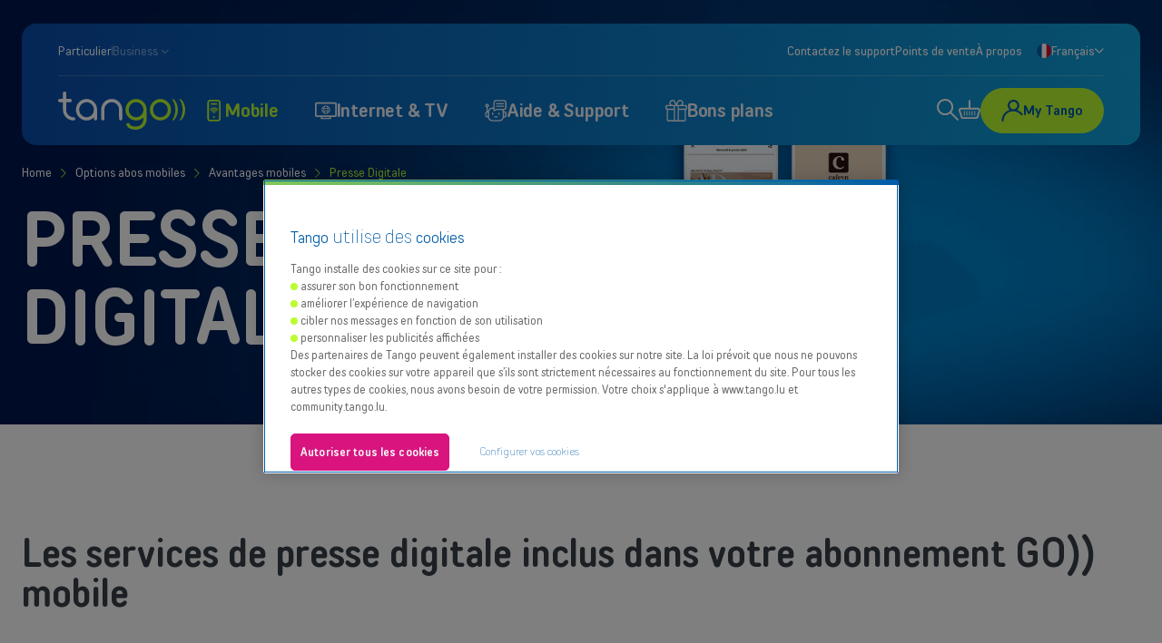

--- FILE ---
content_type: text/html; charset=utf-8
request_url: https://www.tango.lu/fr/options/mobile-forfait/presse-digitale
body_size: 228434
content:
<!DOCTYPE html><html lang="fr"><head><meta charSet="utf-8"/><title>Presse Digitale Lisez la presse en ligne gratuitement Tango  | Tango </title><meta name="viewport" content="width=device-width, initial-scale=1, user-scalable=no"/><meta name="robots" content=""/><meta name="description" content="Grâce à l’abonnement Presse Digitale Tango, vous pouvez accéder à un vaste choix de journaux et de magazines en ligne. Profitez-en dès maintenant !"/><link rel="canonical" href="https://www.tango.lu/fr/options/mobile-forfait/presse-digitale"/><link rel="alternate" hrefLang="fr-LU" href="https://www.tango.lu/fr/options/mobile-forfait/presse-digitale"/><link rel="alternate" hrefLang="de-LU" href="https://www.tango.lu/de/zubuchoptionen/mobilfunk-tarife/digitale-pressedienst"/><link rel="alternate" hrefLang="en-LU" href="https://www.tango.lu/en/options/mobile-plans/digital-press"/><link rel="alternate" hrefLang="x-default" href="https://www.tango.lu/en/options/mobile-plans/digital-press"/><meta property="og:site_name" content="Tango"/><meta property="og:title" content="Presse Digitale Lisez la presse en ligne gratuitement Tango | Tango "/><meta property="og:description" content="Grâce à l’abonnement Presse Digitale Tango, vous pouvez accéder à un vaste choix de journaux et de magazines en ligne. Profitez-en dès maintenant !"/><meta property="og:image" content="https://www.tango.lu//images/placeholder-fb.png"/><meta property="og:image:width" content="1200"/><meta property="og:image:height" content="630"/><meta property="og:image:alt" content="Tango"/><meta name="twitter:card" content="summary"/><meta name="twitter:site" content="@tango"/><meta name="twitter:title" content="Presse Digitale Lisez la presse en ligne gratuitement Tango"/><meta name="twitter:description" content="Grâce à l’abonnement Presse Digitale Tango, vous pouvez accéder à un vaste choix de journaux et de magazines en ligne. Profitez-en dès maintenant !"/><meta name="twitter:image" content="https://www.tango.lu//images/placeholder-tw.png"/><meta name="theme-color" content=""/><meta name="mobile-web-app-capable" content="yes"/><meta name="apple-mobile-web-app-capable" content="yes"/><meta name="apple-mobile-web-app-status-bar-style" content="translucent"/><meta name="application-name" content="Tango"/><link rel="manifest" href="https://www.tango.lu/site.webmanifest" crossorigin="use-credentials"/><link rel="shortcut icon" href="https://www.tango.lu/favicon.ico"/><link rel="mask-icon" href="https://www.tango.lu/images/icons/safari-pinned-tab.svg" color="#000000"/><link rel="icon" type="image/png" href="https://www.tango.lu/images/icons/favicon-32x32.png" sizes="32x32"/><link rel="icon" type="image/png" href="https://www.tango.lu/images/icons/favicon-16x16.png" sizes="16x16"/><link rel="apple-touch-icon" sizes="192x192" href="https://www.tango.lu/images/icons/android-chrome-192x192.png"/><link rel="apple-touch-icon" sizes="384x384" href="https://www.tango.lu/images/icons/android-chrome-384x384.png"/><meta name="msapplication-config" content="https://www.tango.lu/browserconfig.xml"/><meta name="msapplication-square150x150logo" content="https://www.tango.lu/images/icons/mstile-150x150.png"/><meta name="next-head-count" content="36"/><script type="text/javascript" src="/ruxitagentjs_ICA7NVfhqrtux_10327251022105625.js" data-dtconfig="rid=RID_1832646063|rpid=-1692007366|domain=tango.lu|reportUrl=/rb_e6870023-8dfb-42b7-b76b-3e62e5ed0342|app=ea7c4b59f27d43eb|owasp=1|featureHash=ICA7NVfhqrtux|rdnt=0|uxrgce=1|cuc=mu3rpm3x|mdl=mdcc6=20,mdcc12=20,mdcc13=20|mel=100000|expw=1|md=mdcc3=a#__next ^rb div.undefined ^rb header ^rb div:nth-child(2) ^rb div.LayoutHeader_bottom__3oX_K ^rb div.LayoutHeader_controls__CCpSw ^rb div ^rb button ^rb span ^rb strong,mdcc4=a#__next ^rb div.undefined.Pages_layout__8GDGN ^rb header ^rb div:nth-child(2) ^rb div.LayoutHeader_bottom__3oX_K ^rb div.LayoutHeader_controls__CCpSw ^rb div ^rb button ^rb span ^rb strong,mdcc5=a#main-wrapper ^rb app-dashboard ^rb div ^rb div.row.small ^rb app-dashboard-invoices-addresses ^rb shared-display-card ^rb div ^rb div.d-flex.flex-column.h-100.position-relative.p-4 ^rb div.flex-grow-1 ^rb div ^rb div.col-12.col-lg-6.mb-4 ^rb p:nth-child(2),mdcc6=a#__next ^rb div.undefined.HomepageDispatch_layout__UdiG4 ^rb div ^rb div.ComponentPopup_root__3LGHq.ComponentPopup_open__gBguw ^rb div ^rb div ^rb div.ComponentAssistiveText_root__CZmE0.ComponentLoginPopup_assistiveText__HoQWc.ComponentAssistiveText_error__n2HFD,mdcc7=a#__next ^rb div.undefined.Pages_layout__8GDGN ^rb div ^rb div:nth-child(3) ^rb div ^rb div ^rb div.ComponentAlertPopup_message__0vWB3,mdcc8=a#main-menu ^rb app-portal-name ^rb div ^rb div:nth-child(1) ^rb span:nth-child(2),mdcc12=blocalStorage.auth,mdcc13=blocalStorage.auth,mdcc14=a#__next ^rb div.undefined.Checkout_layout__ubvQv ^rb main ^rb div ^rb div ^rb div.FormCheckoutEsales_content__VQaqf.FormCheckoutEsales_flex__lYZiR ^rb div.FormCheckoutEsales_summary__ISgo2 ^rb div.ComponentCart_root__ApboV.FormCheckoutEsales_cart__DhLyq ^rb div.ComponentCart_content__4d8pg ^rb div:nth-child(1) ^rb div:nth-child(1) ^rb div.ComponentCart_group__ynD69 ^rb div.ComponentCart_groupPrice__UzgiI ^rb div ^rb div:nth-child(1),mdcc15=a#__next ^rb div.undefined.Checkout_layout__ubvQv ^rb main ^rb div ^rb div ^rb div.FormCheckoutEsales_content__VQaqf.FormCheckoutEsales_flex__lYZiR ^rb div.FormCheckoutEsales_summary__ISgo2 ^rb div.ComponentCart_root__ApboV.FormCheckoutEsales_cart__DhLyq ^rb div.ComponentCart_content__4d8pg ^rb div:nth-child(1) ^rb div:nth-child(2) ^rb div.ComponentCart_group__ynD69 ^rb div.ComponentCart_groupPrice__UzgiI ^rb div ^rb div:nth-child(1),mdcc16=a#__next ^rb div.undefined.DeviceDetail_mobileStickybar__5TaLS ^rb main ^rb div.SectionDeviceSelection_root__jDZSG.SectionDeviceSelection_background_color_gray__JA_kq.DeviceDetail_deviceSelection__Abr5_ ^rb div.undefined.LayoutContainer_size-xl__8VmWR.SectionDeviceSelection_container__hIcjI ^rb div.SectionDeviceSelection_sectionRight__veymX ^rb div.SectionDeviceSelection_head__zXQIr ^rb div.SectionDeviceSelection_headLeft__ydd3f ^rb h1,mdcc17=a#__next ^rb div.undefined ^rb header ^rb div ^rb div ^rb div.LayoutHeader_bottom__3oX_K ^rb div.LayoutHeader_controls__CCpSw ^rb div ^rb button ^rb span ^rb strong|lastModification=1767228733534|tp=500,50,0|srbbv=2|agentUri=/ruxitagentjs_ICA7NVfhqrtux_10327251022105625.js"></script><link rel="preload" href="https://i-eu.ci360.marketing/js/ot2.min.js" as="script"/><script id="GTM" data-nscript="beforeInteractive">
            (function(w,d,s,l,i){w[l]=w[l]||[];w[l].push({'gtm.start':
            new Date().getTime(),event:'gtm.js'});var f=d.getElementsByTagName(s)[0],
            j=d.createElement(s),dl=l!='dataLayer'?'&l='+l:'';j.async=true;j.src=
            '//www.googletagmanager.com/gtm.js?id='+i+dl;f.parentNode.insertBefore(j,f);
            })(window,document,'script','dataLayer','GTM-MBXFDX7N');
            </script><link rel="preload" href="/_next/static/css/ab2cf3335e368b08.css" as="style"/><link rel="stylesheet" href="/_next/static/css/ab2cf3335e368b08.css" data-n-g=""/><link rel="preload" href="/_next/static/css/71d206a7c9c9a147.css" as="style"/><link rel="stylesheet" href="/_next/static/css/71d206a7c9c9a147.css" data-n-p=""/><link rel="preload" href="/_next/static/css/d66a8114cd01061d.css" as="style"/><link rel="stylesheet" href="/_next/static/css/d66a8114cd01061d.css" data-n-p=""/><noscript data-n-css=""></noscript><script defer="" nomodule="" src="/_next/static/chunks/polyfills-c67a75d1b6f99dc8.js"></script><script src="/_next/static/chunks/webpack-1c6a21f1d4b12e10.js" defer=""></script><script src="/_next/static/chunks/framework-2114f3935436c3d0.js" defer=""></script><script src="/_next/static/chunks/main-19809c24af3ab359.js" defer=""></script><script src="/_next/static/chunks/pages/_app-5c16f808ce05cc3d.js" defer=""></script><script src="/_next/static/chunks/8342-baa68e86b2b7b6a4.js" defer=""></script><script src="/_next/static/chunks/pages/pages/%5Bid%5D-bdd96c1052421b30.js" defer=""></script><script src="/_next/static/Wolc_GlD9LQGA0fPGSy8R/_buildManifest.js" defer=""></script><script src="/_next/static/Wolc_GlD9LQGA0fPGSy8R/_ssgManifest.js" defer=""></script></head><body><div id="__next"><div role="status" aria-live="polite" aria-atomic="true" class="sr-only"></div><div class="undefined Pages_layout__8GDGN"><main role="main" class="LayoutContent_root__WrRmd"><div class="Header_root__tBQiJ Header_hasBackground__iqr20 Header_noImage__6Nobc Pages_header__rkzPF"><div class="Image_root__YwhXk Header_backgroundImage__EIXTe"><img alt="" loading="eager" width="3200" height="970" decoding="async" data-nimg="1" class="Image_image__SXAHZ" style="color:transparent" sizes="100vw" srcSet="/_next/image?url=https%3A%2F%2Fapi-strapi-prod.tango.lu%2Fuploads%2Fxlarge_TAN_CAFEYN_2025_05_Desktop_0518ddada3.png&amp;w=640&amp;q=75 640w, /_next/image?url=https%3A%2F%2Fapi-strapi-prod.tango.lu%2Fuploads%2Fxlarge_TAN_CAFEYN_2025_05_Desktop_0518ddada3.png&amp;w=750&amp;q=75 750w, /_next/image?url=https%3A%2F%2Fapi-strapi-prod.tango.lu%2Fuploads%2Fxlarge_TAN_CAFEYN_2025_05_Desktop_0518ddada3.png&amp;w=828&amp;q=75 828w, /_next/image?url=https%3A%2F%2Fapi-strapi-prod.tango.lu%2Fuploads%2Fxlarge_TAN_CAFEYN_2025_05_Desktop_0518ddada3.png&amp;w=1080&amp;q=75 1080w, /_next/image?url=https%3A%2F%2Fapi-strapi-prod.tango.lu%2Fuploads%2Fxlarge_TAN_CAFEYN_2025_05_Desktop_0518ddada3.png&amp;w=1200&amp;q=75 1200w, /_next/image?url=https%3A%2F%2Fapi-strapi-prod.tango.lu%2Fuploads%2Fxlarge_TAN_CAFEYN_2025_05_Desktop_0518ddada3.png&amp;w=1920&amp;q=75 1920w, /_next/image?url=https%3A%2F%2Fapi-strapi-prod.tango.lu%2Fuploads%2Fxlarge_TAN_CAFEYN_2025_05_Desktop_0518ddada3.png&amp;w=2048&amp;q=75 2048w, /_next/image?url=https%3A%2F%2Fapi-strapi-prod.tango.lu%2Fuploads%2Fxlarge_TAN_CAFEYN_2025_05_Desktop_0518ddada3.png&amp;w=3840&amp;q=75 3840w" src="/_next/image?url=https%3A%2F%2Fapi-strapi-prod.tango.lu%2Fuploads%2Fxlarge_TAN_CAFEYN_2025_05_Desktop_0518ddada3.png&amp;w=3840&amp;q=75"/></div><div class="undefined LayoutContainer_size-2xl__Q4wWH"><div class="Breadcrumbs_root__usV7R undefined"><button class="Btn_root__3rkjk Btn_link__Tyrhe Btn_white__11QJ0 Btn_size-medium__xiXqv Breadcrumbs_back__wWK1W Btn_inlined__q7ni6 Btn_noLabel__ORCPh" title=""><svg aria-hidden="true" class="Btn_iconLeading__H7NLm Btn_size-medium__xiXqv" width="100%" height="100%" preserveAspectRatio="xMidYMid meet"><use href="#icon-arrow-left" xlink:href="#icon-arrow-left" width="100%" height="100%"></use></svg></button><ul class="Breadcrumbs_links__yvfg3"><li><a aria-label="Home" class="Breadcrumbs_link__WYVLL" title="Home" href="/fr">Home</a></li><li><svg aria-hidden="true" class="Breadcrumbs_icon__hM2xj" width="100%" height="100%" preserveAspectRatio="xMidYMid meet"><use href="#icon-chevron-right-sharpened" xlink:href="#icon-chevron-right-sharpened" width="100%" height="100%"></use></svg><a aria-label="Options abos mobiles" class="Breadcrumbs_link__WYVLL" title="Options abos mobiles" href="/fr/options">Options abos mobiles</a></li><li><svg aria-hidden="true" class="Breadcrumbs_icon__hM2xj" width="100%" height="100%" preserveAspectRatio="xMidYMid meet"><use href="#icon-chevron-right-sharpened" xlink:href="#icon-chevron-right-sharpened" width="100%" height="100%"></use></svg><a aria-label="Avantages mobiles" class="Breadcrumbs_link__WYVLL" title="Avantages mobiles" href="/fr/options/mobile-forfait">Avantages mobiles</a></li><li><svg aria-hidden="true" class="Breadcrumbs_icon__hM2xj" width="100%" height="100%" preserveAspectRatio="xMidYMid meet"><use href="#icon-chevron-right-sharpened" xlink:href="#icon-chevron-right-sharpened" width="100%" height="100%"></use></svg><span class="Breadcrumbs_active__0oV4A" aria-current="page">Presse Digitale</span></li></ul><script type="application/ld+json">{"@context":"https://schema.org","@type":"BreadcrumbList","itemListElement":[{"@type":"ListItem","position":1,"name":"Home","item":"https://www.tango.lu/"},{"@type":"ListItem","position":2,"name":"Options abos mobiles","item":"https://www.tango.lu/options"},{"@type":"ListItem","position":3,"name":"Avantages mobiles","item":"https://www.tango.lu/options/mobile-forfait"},{"@type":"ListItem","position":4,"name":"Presse Digitale","item":"https://www.tango.lu/options/mobile-forfait/presse-digitale"}]}</script></div></div><div class="undefined LayoutContainer_size-xl__8VmWR Header_container__Z6Z55"><div class="Header_content__jcAcb"><h1 class="Header_title__YtlIg">Presse Digitale</h1><div class="Header_description__ou5RU"></div></div></div></div><div class="SectionText_root__X61ly SectionText_background_color_white__QTaJc"><div class="undefined LayoutContainer_size-xl__8VmWR"><div class="SectionText_content__1MaOf"><h2 class="h4">Les services de presse digitale inclus dans votre abonnement GO)) mobile</h2><p>Profitez en exclusivité des avantages inclus dans votre abonnement mobile GO)) et accédez au meilleur de la presse digitale et à un large choix de publications nationales et internationales sur vos smartphones et tablettes.</p></div><div class="SectionText_buttonContainer__5EoXx"></div></div></div><div class="SectionImageText_root__RP5yv undefined SectionImageText_media_display_square__HVTJ5 SectionImageText_background_color_white__nPE3h"><div class="undefined LayoutContainer_size-xl__8VmWR"><div class="SectionImageText_wrapper__DVjyD"><div class="SectionImageText_media__M_k6L"><div class="Image_root__YwhXk SectionImageText_image__0nVxX"><img alt="" loading="lazy" width="614" height="421" decoding="async" data-nimg="1" class="Image_image__SXAHZ Image_imageContain__pVnU0" style="color:transparent" sizes="100vw" srcSet="/_next/image?url=https%3A%2F%2Fapi-strapi-prod.tango.lu%2Fuploads%2FEditpress_visual_5351f0390f.png&amp;w=640&amp;q=75 640w, /_next/image?url=https%3A%2F%2Fapi-strapi-prod.tango.lu%2Fuploads%2FEditpress_visual_5351f0390f.png&amp;w=750&amp;q=75 750w, /_next/image?url=https%3A%2F%2Fapi-strapi-prod.tango.lu%2Fuploads%2FEditpress_visual_5351f0390f.png&amp;w=828&amp;q=75 828w, /_next/image?url=https%3A%2F%2Fapi-strapi-prod.tango.lu%2Fuploads%2FEditpress_visual_5351f0390f.png&amp;w=1080&amp;q=75 1080w, /_next/image?url=https%3A%2F%2Fapi-strapi-prod.tango.lu%2Fuploads%2FEditpress_visual_5351f0390f.png&amp;w=1200&amp;q=75 1200w, /_next/image?url=https%3A%2F%2Fapi-strapi-prod.tango.lu%2Fuploads%2FEditpress_visual_5351f0390f.png&amp;w=1920&amp;q=75 1920w, /_next/image?url=https%3A%2F%2Fapi-strapi-prod.tango.lu%2Fuploads%2FEditpress_visual_5351f0390f.png&amp;w=2048&amp;q=75 2048w, /_next/image?url=https%3A%2F%2Fapi-strapi-prod.tango.lu%2Fuploads%2FEditpress_visual_5351f0390f.png&amp;w=3840&amp;q=75 3840w" src="/_next/image?url=https%3A%2F%2Fapi-strapi-prod.tango.lu%2Fuploads%2FEditpress_visual_5351f0390f.png&amp;w=3840&amp;q=75"/></div></div><div class="SectionImageText_content__Ki7vb"><div class="SectionImageText_text__nRXAa"><h2 class="h4">Presse Digitale Nationale&nbsp;</h2><div class="h6">&nbsp;</div><div class="h6">Service inclus dans les abonnements GO)) mobile Unlimited* et GO)) mobile Unlimited Extra</div><p>Accédez au meilleur de l'actualité nationale et internationale disponible 24/7 sur tous vos écrans (smartphone, tablette et ordinateur) parmi les titres de quotidiens suivants : Tageblatt ou Le Quotidien.</p><p><i>*L'abonnement GO)) mobile Unlimited inclu la version light qui donne accès à une sélection limitée de contenus Premium Tageblatt/Le Quotidien.</i></p></div><a aria-label="Activez le service" class="Btn_root__3rkjk Btn_link__Tyrhe Btn_white__11QJ0 Btn_size-medium__xiXqv SectionImageText_button__p0qOb undefined Btn_inlined__q7ni6" title="Activez le service" href="/fr/options/mobile-forfait/presse-digitale/activation"><span class="Btn_label__jJiTj">Activez le service</span><svg aria-hidden="true" class="Btn_iconTrailing__bj8XY Btn_size-medium__xiXqv" width="100%" height="100%" preserveAspectRatio="xMidYMid meet"><use href="#icon-arrow-right" xlink:href="#icon-arrow-right" width="100%" height="100%"></use></svg></a></div></div></div></div><div class="SectionImageText_root__RP5yv undefined SectionImageText_media_side_right__xz_ZC SectionImageText_media_display_square__HVTJ5 SectionImageText_background_color_white__nPE3h"><div class="undefined LayoutContainer_size-xl__8VmWR"><div class="SectionImageText_wrapper__DVjyD"><div class="SectionImageText_media__M_k6L"><div class="Image_root__YwhXk SectionImageText_image__0nVxX"><img alt="" loading="lazy" width="981" height="981" decoding="async" data-nimg="1" class="Image_image__SXAHZ Image_imageContain__pVnU0" style="color:transparent" sizes="100vw" srcSet="/_next/image?url=https%3A%2F%2Fapi-strapi-prod.tango.lu%2Fuploads%2Fmedium_TANGO_devices_327x327_b4d5ceb54f.png&amp;w=640&amp;q=75 640w, /_next/image?url=https%3A%2F%2Fapi-strapi-prod.tango.lu%2Fuploads%2Fmedium_TANGO_devices_327x327_b4d5ceb54f.png&amp;w=750&amp;q=75 750w, /_next/image?url=https%3A%2F%2Fapi-strapi-prod.tango.lu%2Fuploads%2Fmedium_TANGO_devices_327x327_b4d5ceb54f.png&amp;w=828&amp;q=75 828w, /_next/image?url=https%3A%2F%2Fapi-strapi-prod.tango.lu%2Fuploads%2Fmedium_TANGO_devices_327x327_b4d5ceb54f.png&amp;w=1080&amp;q=75 1080w, /_next/image?url=https%3A%2F%2Fapi-strapi-prod.tango.lu%2Fuploads%2Fmedium_TANGO_devices_327x327_b4d5ceb54f.png&amp;w=1200&amp;q=75 1200w, /_next/image?url=https%3A%2F%2Fapi-strapi-prod.tango.lu%2Fuploads%2Fmedium_TANGO_devices_327x327_b4d5ceb54f.png&amp;w=1920&amp;q=75 1920w, /_next/image?url=https%3A%2F%2Fapi-strapi-prod.tango.lu%2Fuploads%2Fmedium_TANGO_devices_327x327_b4d5ceb54f.png&amp;w=2048&amp;q=75 2048w, /_next/image?url=https%3A%2F%2Fapi-strapi-prod.tango.lu%2Fuploads%2Fmedium_TANGO_devices_327x327_b4d5ceb54f.png&amp;w=3840&amp;q=75 3840w" src="/_next/image?url=https%3A%2F%2Fapi-strapi-prod.tango.lu%2Fuploads%2Fmedium_TANGO_devices_327x327_b4d5ceb54f.png&amp;w=3840&amp;q=75"/></div></div><div class="SectionImageText_content__Ki7vb"><div class="SectionImageText_text__nRXAa"><h2 class="h4">Presse Digitale Internationale</h2><div class="h6"><br>Service inclus dans les abonnements GO)) mobile S*, M*, L, Unlimited &amp; Unlimited Extra</div><p><br>Grâce à notre partenaire Cafeyn, accédez à un grand nombre de publications internationales* (journaux, magasines d'actualité, people, jeunesse, sport, voyages...) en français, anglais, italien et portugais accessibles et optimisés pour lire la presse où et quand vous voulez, même hors connexion. Consultez toutes les publications disponibles sur Cafeyn.</p><p><i>*Les abonnements GO)) mobile S et M et, l'abonnement pour tablette Pack Connected incluent la version light qui donne accès à une sélection limitée (50 titres) de publications internationales.</i></p></div><a aria-label="Activez le service" class="Btn_root__3rkjk Btn_link__Tyrhe Btn_white__11QJ0 Btn_size-medium__xiXqv SectionImageText_button__p0qOb undefined Btn_inlined__q7ni6" title="Activez le service" href="/fr/options/mobile-forfait/presse-digitale/activation"><span class="Btn_label__jJiTj">Activez le service</span><svg aria-hidden="true" class="Btn_iconTrailing__bj8XY Btn_size-medium__xiXqv" width="100%" height="100%" preserveAspectRatio="xMidYMid meet"><use href="#icon-arrow-right" xlink:href="#icon-arrow-right" width="100%" height="100%"></use></svg></a></div></div></div></div><div class="SectionText_root__X61ly SectionText_background_color_white__QTaJc"><div class="undefined LayoutContainer_size-xl__8VmWR"><div class="SectionText_content__1MaOf"><h2 class="h4">Les services de presse digitale payants</h2></div><div class="SectionText_buttonContainer__5EoXx"></div></div></div><div class="SectionImageText_root__RP5yv undefined SectionImageText_media_display_square__HVTJ5 SectionImageText_background_color_white__nPE3h"><div class="undefined LayoutContainer_size-xl__8VmWR"><div class="SectionImageText_wrapper__DVjyD"><div class="SectionImageText_media__M_k6L"><div class="Image_root__YwhXk SectionImageText_image__0nVxX"><img alt="" loading="lazy" width="427" height="430" decoding="async" data-nimg="1" class="Image_image__SXAHZ Image_imageContain__pVnU0" style="color:transparent" sizes="100vw" srcSet="/_next/image?url=https%3A%2F%2Fapi-strapi-prod.tango.lu%2Fuploads%2FWort_FR_visual_f2b1a93073.png&amp;w=640&amp;q=75 640w, /_next/image?url=https%3A%2F%2Fapi-strapi-prod.tango.lu%2Fuploads%2FWort_FR_visual_f2b1a93073.png&amp;w=750&amp;q=75 750w, /_next/image?url=https%3A%2F%2Fapi-strapi-prod.tango.lu%2Fuploads%2FWort_FR_visual_f2b1a93073.png&amp;w=828&amp;q=75 828w, /_next/image?url=https%3A%2F%2Fapi-strapi-prod.tango.lu%2Fuploads%2FWort_FR_visual_f2b1a93073.png&amp;w=1080&amp;q=75 1080w, /_next/image?url=https%3A%2F%2Fapi-strapi-prod.tango.lu%2Fuploads%2FWort_FR_visual_f2b1a93073.png&amp;w=1200&amp;q=75 1200w, /_next/image?url=https%3A%2F%2Fapi-strapi-prod.tango.lu%2Fuploads%2FWort_FR_visual_f2b1a93073.png&amp;w=1920&amp;q=75 1920w, /_next/image?url=https%3A%2F%2Fapi-strapi-prod.tango.lu%2Fuploads%2FWort_FR_visual_f2b1a93073.png&amp;w=2048&amp;q=75 2048w, /_next/image?url=https%3A%2F%2Fapi-strapi-prod.tango.lu%2Fuploads%2FWort_FR_visual_f2b1a93073.png&amp;w=3840&amp;q=75 3840w" src="/_next/image?url=https%3A%2F%2Fapi-strapi-prod.tango.lu%2Fuploads%2FWort_FR_visual_f2b1a93073.png&amp;w=3840&amp;q=75"/></div></div><div class="SectionImageText_content__Ki7vb"><div class="SectionImageText_text__nRXAa"><h2 class="h4">Luxemburger Wort digital</h2><div class="h6">&nbsp;</div><div class="h6">Remise de 20% pour les clients Tango</div><p><br>Profitez de l’actualité locale et internationale en allemand et en français et accédez à toute l’offre digitale du Wort.lu incluant les articles premium et la version e-paper du quotidien. Tous les clients Tango ont droit à une remise de 20% sur le prix de l'abonnement.</p></div><a aria-label="Activez le service" class="Btn_root__3rkjk Btn_link__Tyrhe Btn_white__11QJ0 Btn_size-medium__xiXqv SectionImageText_button__p0qOb undefined Btn_inlined__q7ni6" title="Activez le service" href="/fr/options/mobile-forfait/presse-digitale/activation"><span class="Btn_label__jJiTj">Activez le service</span><svg aria-hidden="true" class="Btn_iconTrailing__bj8XY Btn_size-medium__xiXqv" width="100%" height="100%" preserveAspectRatio="xMidYMid meet"><use href="#icon-arrow-right" xlink:href="#icon-arrow-right" width="100%" height="100%"></use></svg></a></div></div></div></div><div class="SectionImageText_root__RP5yv undefined SectionImageText_media_side_right__xz_ZC SectionImageText_media_display_square__HVTJ5 SectionImageText_background_color_white__nPE3h"><div class="undefined LayoutContainer_size-xl__8VmWR"><div class="SectionImageText_wrapper__DVjyD"><div class="SectionImageText_media__M_k6L"><div class="Image_root__YwhXk SectionImageText_image__0nVxX"><img alt="" loading="lazy" width="427" height="430" decoding="async" data-nimg="1" class="Image_image__SXAHZ Image_imageContain__pVnU0" style="color:transparent" sizes="100vw" srcSet="/_next/image?url=https%3A%2F%2Fapi-strapi-prod.tango.lu%2Fuploads%2FLux_Times_visual_dfea8f4894.png&amp;w=640&amp;q=75 640w, /_next/image?url=https%3A%2F%2Fapi-strapi-prod.tango.lu%2Fuploads%2FLux_Times_visual_dfea8f4894.png&amp;w=750&amp;q=75 750w, /_next/image?url=https%3A%2F%2Fapi-strapi-prod.tango.lu%2Fuploads%2FLux_Times_visual_dfea8f4894.png&amp;w=828&amp;q=75 828w, /_next/image?url=https%3A%2F%2Fapi-strapi-prod.tango.lu%2Fuploads%2FLux_Times_visual_dfea8f4894.png&amp;w=1080&amp;q=75 1080w, /_next/image?url=https%3A%2F%2Fapi-strapi-prod.tango.lu%2Fuploads%2FLux_Times_visual_dfea8f4894.png&amp;w=1200&amp;q=75 1200w, /_next/image?url=https%3A%2F%2Fapi-strapi-prod.tango.lu%2Fuploads%2FLux_Times_visual_dfea8f4894.png&amp;w=1920&amp;q=75 1920w, /_next/image?url=https%3A%2F%2Fapi-strapi-prod.tango.lu%2Fuploads%2FLux_Times_visual_dfea8f4894.png&amp;w=2048&amp;q=75 2048w, /_next/image?url=https%3A%2F%2Fapi-strapi-prod.tango.lu%2Fuploads%2FLux_Times_visual_dfea8f4894.png&amp;w=3840&amp;q=75 3840w" src="/_next/image?url=https%3A%2F%2Fapi-strapi-prod.tango.lu%2Fuploads%2FLux_Times_visual_dfea8f4894.png&amp;w=3840&amp;q=75"/></div></div><div class="SectionImageText_content__Ki7vb"><div class="SectionImageText_text__nRXAa"><h2 class="h4">Luxembourg Times digital<br>&nbsp;</h2><div class="h6">Remise de 18% pour les clients Tango</div><p><br>Profitez de l’actualité locale et internationale en anglais à un tarif special. Avec cet abonnement, accédez à toute l’offre digitale de Luxtimes.lu incluant les articles premium. Tous les clients Tango ont droit à une remise de 18% sur le prix de l'abonnement.</p></div><a aria-label="Activez le service" class="Btn_root__3rkjk Btn_link__Tyrhe Btn_white__11QJ0 Btn_size-medium__xiXqv SectionImageText_button__p0qOb undefined Btn_inlined__q7ni6" title="Activez le service" href="/fr/options/mobile-forfait/presse-digitale/activation"><span class="Btn_label__jJiTj">Activez le service</span><svg aria-hidden="true" class="Btn_iconTrailing__bj8XY Btn_size-medium__xiXqv" width="100%" height="100%" preserveAspectRatio="xMidYMid meet"><use href="#icon-arrow-right" xlink:href="#icon-arrow-right" width="100%" height="100%"></use></svg></a></div></div></div></div><div class="SectionText_root__X61ly SectionText_background_color_white__QTaJc"><div class="undefined LayoutContainer_size-xl__8VmWR"><div class="SectionText_content__1MaOf"><h2 class="h4">Activer mon service de Presse Digitale</h2><p>Découvrez comment activer les services de presse digitale inclus dans votre abonnement, ainsi que les services payants.</p></div><div class="SectionText_buttonContainer__5EoXx"><div class="SectionText_button__E8kS4"><a aria-label="J&#x27;active" class="Btn_root__3rkjk Btn_link__Tyrhe Btn_primary__Lthzu Btn_size-medium__xiXqv" title="J&#x27;active" href="/fr/options/mobile-forfait/presse-digitale/activation"><span class="Btn_label__jJiTj">J'active</span></a></div></div></div></div><div class="ContentTabs_root__SnrW7 ContentTabs_background_color_white__jRHoa undefined"><div class="undefined LayoutContainer_size-xl__8VmWR ContentTabs_container__TOVym"><div class="ContentTabs_tabs__FP6FU"><div><div class="ContentTabs_tabHeaderContainer__mPEIb" role="tablist" aria-label="Content tabs"><button role="tab" aria-selected="true" aria-controls="content-tabs-757" class="ContentTabs_tabHeader__SkWI5 ContentTabs_active__QGbEX">Termes et conditions</button><button role="tab" aria-selected="false" aria-controls="content-tabs-760" class="ContentTabs_tabHeader__SkWI5">Documents utiles</button></div></div><div class="ContentTabs_content__MTB6a"><div id="content-tabs-757" class="ContentTabs_tabContent__MPkdV ContentTabs_active__QGbEX" role="tabpanel" aria-labelledby="757"><div class="Accordion_root__08M6D"><div class="Accordion_visibleContent__Yl480"><div><p>Tango se réserve le droit de retirer le service à tout moment sans compensation pour le client en cas de décision d’une autorité compétente, de changement de législation ou de cessation du partenariat qui ne permettrait plus ou qui interdirait d’assurer le service de Presse Digitale.</p><p>Le service de Presse Digitale Nationale et/ou Internationale fait partie intégrante de l’offre et ne peut pas en être dissocié, au même titre que les appels, SMS/MMS et volumes data.</p><p>Les volumes de data nécessaires pour accéder aux services de Presse Digitale sont décomptés de l’abonnement mobile.</p></div></div></div></div><div id="content-tabs-760" class="ContentTabs_tabContent__MPkdV ContentTabs_active__QGbEX" role="tabpanel" aria-labelledby="760"><div class="Accordion_root__08M6D"><div class="Accordion_visibleContent__Yl480"><div><p>Pour plus de détails et conditions, veuillez vous référer aux documents ci-dessous :</p><ul><li><a href="/documentation-legale/conditions-generales-et-particulieres" target="_blank" rel="noopener noreferrer"><strong><u>Conditions générales et particulières</u></strong></a></li><li><a href="http://documentation-legale/information-produit/fiches-signaletiques" target="_blank" rel="noopener noreferrer"><strong><u>Fiches signalétiques</u></strong></a>&nbsp;</li><li><a href="/fr/documentation-legale/information-produit" target="_blank" rel="noopener noreferrer"><strong><u>Neutralité de l'internet et qualité de l'accès à internet</u></strong></a></li></ul></div></div></div></div></div></div></div></div></main><div class="LayoutPopups_root__j6_rF"></div></div><div class="loader"><svg aria-hidden="true" class="icon" width="100%" height="100%" preserveAspectRatio="xMidYMid meet"><use href="#icon-loader" xlink:href="#icon-loader" width="100%" height="100%"></use></svg></div><div class="Popups_popup-outer__LvuLY"><div class="Popups_popup-outer__LvuLY" style="z-index:-1" id="popup-eligibility" role="dialog" inert=""><div class="Popups_popup__nM5ef"><div class="PopupEligibility_popup__3dsFV"><form class="PopupEligibility_popup-inner__pFsXL"><div class="PopupEligibility_titleContainer__w74LY"><svg aria-hidden="true" class="PopupEligibility_icon__y4phB" width="100%" height="100%" preserveAspectRatio="xMidYMid meet"><use href="#icon-pin-rounded" xlink:href="#icon-pin-rounded" width="100%" height="100%"></use></svg><div class="PopupEligibility_title__o8Jk_">Testez votre éligibilité</div></div><div class="PopupEligibility_subtitle__M5xsH">Choisir ce forfait et continuer vers la création de mon compte client</div><div class="Textfield_root__0o6NB PopupEligibility_field__EUbWM PopupEligibility_zipCode__aKXGi undefined"><label class="Textfield_label__OATXz" for="zipCode">Votre code postal<!-- --> </label><div class="Textfield_inputWrapper__dKQik"><input class="Textfield_input__21_8O" type="text" id="zipCode" name="zipCode" placeholder="L-8070"/></div></div><div class="PopupEligibility_buttonContainer__AiZWa"><button class="Btn_root__3rkjk Btn_link__Tyrhe Btn_tertiary__ya4Su Btn_size-medium__xiXqv PopupEligibility_button__ia54d Btn_disabled__rI3ix" title="Tester mon éligibilité"><span class="Btn_label__jJiTj">Tester mon éligibilité</span></button></div></form></div></div><div class="Popups_popup-overlay__OHzae"></div></div></div><div class="ComponentMessenger_root__hRhfG"><div class="ComponentMessenger_messages__0UCR9"></div></div><div class="ComponentViewport_root__8Eiu8"></div><div style="height:0;overflow:hidden"><svg aria-hidden="true"><defs><linearGradient id="gradient-primary" x1="2.38418e-07" y1="12.9999" x2="31.9999" y2="12.9999" gradientUnits="userSpaceOnUse"><stop stop-color="#0943A8"></stop><stop offset="1" stop-color="#11B9E8"></stop></linearGradient><linearGradient id="gradient-secondary" x1="0.437561" y1="6.5625" x2="17.0469" y2="34.6183" gradientUnits="userSpaceOnUse"><stop stop-color="#BCFC32"></stop><stop offset="1" stop-color="#F2FED6"></stop></linearGradient><linearGradient id="gradient-tertiary" x1="16.0001" y1="0" x2="16.0001" y2="32" gradientUnits="userSpaceOnUse"><stop stop-color="#D8127E"></stop><stop offset="1" stop-color="#5552A1"></stop></linearGradient><linearGradient id="gradient-promo" x1="16.0001" y1="0" x2="16.0001" y2="32" gradientUnits="userSpaceOnUse"><stop stop-color="#864489"></stop><stop offset="1" stop-color="#5552A1"></stop></linearGradient></defs></svg><div><svg xmlns="http://www.w3.org/2000/svg" xmlns:xlink="http://www.w3.org/1999/xlink" width="0" height="0" style="display:none;"><symbol viewBox="0 0 50 56" id="icon-antenna-5g">






<path d="M42.0002 7.1964C32.405 -2.39885 16.7926 -2.39875 7.19732 7.1964C2.5561 11.8376 0 18.0176 0 24.5979C0 31.1781 2.5561 37.3581 7.19732 41.9993C7.83792 42.64 8.87677 42.64 9.51749 41.9993C10.1582 41.3586 10.1582 40.3199 9.51749 39.6791C5.49599 35.6576 3.28125 30.3018 3.28125 24.5979C3.28125 18.8939 5.49599 13.5381 9.51749 9.51657C13.5389 5.49529 18.8948 3.28055 24.5987 3.28055C30.3027 3.28055 35.6587 5.49518 39.6801 9.51657C43.7016 13.5381 45.9162 18.8941 45.9162 24.598C45.9161 30.3019 43.7015 35.6578 39.6801 39.6791C39.0393 40.3198 39.0393 41.3586 39.6801 41.9993C40.0004 42.3198 40.4203 42.4799 40.8401 42.4799C41.2599 42.4799 41.6799 42.3197 42.0001 41.9993C46.6412 37.3583 49.1972 31.1784 49.1973 24.5981C49.1974 18.0175 46.6415 11.8375 42.0002 7.1964Z M36.1997 37.8398C36.6196 37.8398 37.0395 37.6796 37.3598 37.3592C40.7635 33.9554 42.6381 29.4234 42.6381 24.598C42.638 19.7726 40.7635 15.2407 37.3598 11.8371C30.3235 4.80054 18.8741 4.80043 11.8377 11.8371C4.80123 18.8735 4.80123 30.3228 11.8377 37.3592C12.4783 37.9999 13.5171 37.9999 14.1578 37.3592C14.7985 36.7185 14.7985 35.6797 14.1578 35.039C8.40077 29.2818 8.40077 19.9143 14.1578 14.1572C19.915 8.40007 29.2823 8.40018 35.0396 14.1572C37.8235 16.9412 39.3569 20.6491 39.3569 24.598C39.3569 28.5469 37.8236 32.255 35.0396 35.039C34.3989 35.6797 34.3989 36.7185 35.0396 37.3592C35.36 37.6796 35.7799 37.8398 36.1997 37.8398Z M30.3993 32.7188C30.7197 33.0392 31.1396 33.1994 31.5594 33.1994C31.9792 33.1994 32.3992 33.0393 32.7194 32.7188C37.1971 28.2411 37.1971 20.9552 32.7194 16.4775C28.2417 11.9998 20.9558 11.9998 16.478 16.4775C12.0003 20.9552 12.0003 28.2411 16.478 32.7188C17.1186 33.3596 18.1573 33.3596 18.7982 32.7188C19.4389 32.0782 19.4389 31.0394 18.7982 30.3987C15.5998 27.2002 15.5998 21.996 18.7982 18.7977C21.9965 15.5994 27.2007 15.5992 30.3992 18.7977C33.5976 21.9962 33.5976 27.2003 30.3992 30.3987C29.7586 31.0394 29.7586 32.0782 30.3993 32.7188Z M37.1769 46.7031H33.2507C32.4956 46.7031 31.8835 47.3153 31.8835 48.0703C31.8835 48.8253 32.4956 49.4375 33.2507 49.4375H35.6855C35.3166 51.4166 34.0903 53.2656 31.5119 53.2656C28.6473 53.2656 26.3166 50.9349 26.3166 48.0703C26.3166 45.2056 28.6473 42.875 31.5119 42.875C32.5532 42.875 33.5572 43.1815 34.4158 43.7615C35.0413 44.1841 35.8912 44.0195 36.314 43.394C36.7367 42.7682 36.572 41.9184 35.9464 41.4958C34.6341 40.6092 33.1006 40.1406 31.5118 40.1406C27.1393 40.1406 23.5821 43.6978 23.5821 48.0703C23.5821 52.4428 27.1393 56 31.5118 56C35.6522 56 38.5441 52.7392 38.5441 48.0703C38.5441 47.3153 37.9319 46.7031 37.1769 46.7031Z M15.9739 45.3589C15.6064 45.3589 15.2812 45.3746 14.9854 45.4048L15.4046 42.875H19.1017C19.8567 42.875 20.4689 42.2628 20.4689 41.5078C20.4689 40.7528 19.8567 40.1406 19.1017 40.1406H14.2452C13.5764 40.1406 13.0057 40.6245 12.8964 41.2843L11.9343 47.0912C11.8498 47.6016 12.058 48.1171 12.4764 48.4215C12.8947 48.7258 13.4465 48.7692 13.906 48.5316C13.9169 48.5262 13.9537 48.5081 14.012 48.4819C14.5335 48.2471 14.9518 48.0932 15.974 48.0932C16.6896 48.0932 17.3556 48.3796 17.8493 48.8996C18.3426 49.4191 18.5938 50.1007 18.5565 50.8188C18.4867 52.1633 17.3761 53.2378 16.028 53.2649C14.7195 53.2934 13.5935 52.3356 13.4128 51.0417C13.3961 50.9228 13.3877 50.8009 13.3877 50.6793C13.3877 49.9243 12.7757 49.3121 12.0205 49.3121C11.2655 49.3121 10.6533 49.9243 10.6533 50.6793C10.6533 50.9269 10.6706 51.1761 10.7046 51.4197C11.0715 54.0486 13.3267 56 15.9744 55.9997C16.0105 55.9997 16.0468 55.9994 16.083 55.9987C18.8575 55.9428 21.1434 53.7297 21.2871 50.9604C21.3637 49.486 20.847 48.0855 19.8322 47.0167C18.8319 45.9632 17.4255 45.3589 15.9739 45.3589Z M26.2394 36.6402V29.2379C28.149 28.5606 29.5208 26.737 29.5208 24.5982C29.5208 21.8842 27.3127 19.6763 24.5989 19.6763C21.8851 19.6763 19.677 21.8842 19.677 24.5982C19.677 26.737 21.0487 28.5606 22.9583 29.2379V36.6402C22.9583 37.5463 23.6928 38.2809 24.5989 38.2809C25.5049 38.2809 26.2394 37.5463 26.2394 36.6402ZM22.9581 24.5982C22.9581 23.6935 23.6941 22.9575 24.5988 22.9575C25.5034 22.9575 26.2394 23.6935 26.2394 24.5982C26.2394 25.5028 25.5034 26.2388 24.5988 26.2388C23.6941 26.2388 22.9581 25.5028 22.9581 24.5982Z" fill="var(--icon-color, currentColor)"></path></symbol><symbol viewBox="0 0 22 28" id="icon-arrow-bottom">

<defs>
<clippath id="clip0_26559_4699">
<rect width="22" height="28" fill="white"></rect>
</clippath>
</defs>
<path d="M21.405 16.23C20.865 15.69 19.985 15.69 19.445 16.23L12.295 23.38V1.38995C12.295 0.619954 11.675 0 10.905 0C10.135 0 9.51502 0.619954 9.51502 1.38995V23.38L2.36502 16.23C1.82502 15.69 0.945 15.69 0.405 16.23C-0.135 16.77 -0.135 17.65 0.405 18.19L9.11502 26.9C9.60502 27.39 10.255 27.64 10.895 27.64C11.535 27.64 12.185 27.39 12.675 26.9L21.385 18.19C21.925 17.65 21.925 16.77 21.385 16.23H21.405Z" fill="var(--icon-color, currentColor)"></path></symbol><symbol viewBox="0 0 28 22" id="icon-arrow-left">

<defs>
<clippath id="clip0_26559_4693">
<rect width="28" height="22" fill="white"></rect>
</clippath>
</defs>
<path d="M26.245 9.51505H4.25499L11.405 2.36502C11.945 1.82502 11.945 0.945 11.405 0.405C10.865 -0.135 9.98499 -0.135 9.44499 0.405L0.735 9.11502C-0.245 10.095 -0.245 11.705 0.735 12.685L9.44499 21.3951C9.71499 21.6651 10.075 21.805 10.425 21.805C10.775 21.805 11.135 21.6651 11.405 21.3951C11.945 20.8551 11.945 19.975 11.405 19.435L4.25499 12.285H26.245C27.015 12.285 27.635 11.6651 27.635 10.8951C27.635 10.1251 27.015 9.50504 26.245 9.50504V9.51505Z" fill="var(--icon-color, currentColor)"></path></symbol><symbol viewBox="0 0 28 22" id="icon-arrow-right">
  
<path d="M26.9 9.11502L18.19 0.405C17.65 -0.135 16.77 -0.135 16.23 0.405C15.69 0.945 15.69 1.82502 16.23 2.36502L23.38 9.51505H1.39C0.619999 9.51505 0 10.135 0 10.905C0 11.675 0.619999 12.295 1.39 12.295H23.38L16.23 19.445C15.69 19.985 15.69 20.865 16.23 21.405C16.5 21.675 16.86 21.815 17.21 21.815C17.56 21.815 17.92 21.675 18.19 21.405L26.9 12.695C27.88 11.715 27.88 10.105 26.9 9.12503V9.11502Z" fill="var(--icon-color, currentColor)"></path></symbol><symbol viewBox="0 0 22 28" id="icon-arrow-top">

<defs>
<clippath id="clip0_26559_4696">
<rect width="22" height="28" fill="white"></rect>
</clippath>
</defs>
<path d="M21.385 9.45001L12.675 0.740051C12.195 0.260051 11.565 0 10.895 0C10.225 0 9.58499 0.260051 9.11499 0.740051L0.405 9.45001C-0.135 9.99001 -0.135 10.87 0.405 11.41C0.675 11.68 1.03498 11.82 1.38498 11.82C1.73498 11.82 2.09499 11.68 2.36499 11.41L9.51499 4.26001V26.25C9.51499 27.02 10.135 27.64 10.905 27.64C11.675 27.64 12.295 27.02 12.295 26.25V4.26001L19.445 11.41C19.985 11.95 20.865 11.95 21.405 11.41C21.945 10.87 21.945 9.99001 21.405 9.45001H21.385Z" fill="var(--icon-color, currentColor)"></path></symbol><symbol viewBox="0 0 25 26" id="icon-at">

<defs>
<clippath id="clip0_26559_4810">
<rect width="25" height="26" fill="white"></rect>
</clippath>
</defs>
<path d="M14.88 17.8C14.33 18.23 13.46 18.58 12.22 18.58C9.33 18.58 7.45001 16.7 7.45001 14.25V11.65C7.45001 9.18996 9.30002 7.31995 11.93 7.31995C12.71 7.31995 13.37 7.55 13.84 7.75C14.1 7.89 14.33 8.03999 14.53 8.17999H14.67C14.76 8.03999 14.84 7.91996 14.93 7.82996C15.13 7.62996 15.39 7.44995 15.83 7.44995C16.55 7.44995 16.99 8.02999 16.99 8.60999V15.4C17.13 15.6 17.34 15.8 17.54 15.98C17.89 16.3 18.44 16.56 19.16 16.56C20.75 16.56 22.05 15.2599 22.05 11.9399C22.05 6.47994 17.69 2.12 12.37 2.12C7.05003 2.12 2.40002 6.74 2.40002 12.81C2.40002 18.88 7.02003 23.5 12.37 23.5C15.95 23.5 17.28 22.6299 18 22.6299C18.58 22.6299 19.01 22.98 19.01 23.64C19.01 24.13 18.78 24.45 18.29 24.65C17.86 24.82 17.34 24.97 16.73 25.08C15.72 25.31 14.25 25.5099 12.37 25.5099C5.72003 25.5099 0.0900269 19.85 0.0900269 12.8C0.0900269 5.74999 5.72003 0.0899658 12.37 0.0899658C19.02 0.0899658 24.36 5.43994 24.36 11.9399C24.36 16.2499 22.05 18.59 19.3 18.59C18 18.59 17.13 18.24 16.58 17.81C16.26 17.58 16 17.32 15.83 17H15.69C15.49 17.32 15.2 17.58 14.88 17.81V17.8ZM12.22 9.32996C10.6 9.32996 9.76001 10.17 9.76001 11.64V14.24C9.76001 15.71 10.6 16.55 12.22 16.55C13.84 16.55 14.68 15.71 14.68 14.24V11.64C14.68 10.17 13.84 9.32996 12.22 9.32996Z M12.37 25.6C9.11003 25.6 6.03001 24.27 3.67001 21.86C1.30001 19.43 0 16.21 0 12.8C0 9.38999 1.30001 6.16999 3.67001 3.73999C6.02001 1.32999 9.11003 0 12.37 0C19.03 0 24.45 5.34999 24.45 11.93C24.45 16.58 21.87 18.66 19.31 18.66C17.86 18.66 17 18.23 16.54 17.86C16.2 17.62 15.96 17.3599 15.79 17.0699H15.74C15.56 17.3399 15.3 17.6 14.94 17.86C14.48 18.22 13.63 18.66 12.23 18.66C9.37001 18.66 7.38 16.84 7.38 14.24V11.64C7.38 9.07995 9.30001 7.21997 11.95 7.21997C12.58 7.21997 13.21 7.35997 13.89 7.65997C14.15 7.80997 14.38 7.94997 14.58 8.08997H14.65C14.73 7.95997 14.81 7.84996 14.9 7.76996C15.09 7.57996 15.36 7.37 15.86 7.37C16.64 7.37 17.1 7.99999 17.1 8.60999V15.37C17.26 15.58 17.47 15.78 17.62 15.91C17.85 16.12 18.35 16.47 19.18 16.47C20.96 16.47 21.98 14.82 21.98 11.93C21.98 6.55999 17.68 2.18994 12.39 2.18994C7.10001 2.18994 2.51001 6.94998 2.51001 12.79C2.51001 18.63 6.94001 23.39 12.39 23.39C14.85 23.39 16.26 22.97 17.1 22.72C17.5 22.6 17.78 22.52 18.02 22.52C18.69 22.52 19.12 22.95 19.12 23.62C19.12 24.15 18.87 24.49 18.34 24.71C17.9 24.88 17.37 25.03 16.76 25.15C15.89 25.35 14.43 25.59 12.38 25.59L12.37 25.6ZM12.37 0.169983C9.16003 0.169983 6.12002 1.47999 3.80002 3.85999C1.46002 6.25999 0.180023 9.42999 0.180023 12.8C0.180023 16.17 1.47002 19.34 3.80002 21.74C6.12002 24.12 9.16003 25.43 12.37 25.43C14.4 25.43 15.85 25.2 16.71 25C17.31 24.89 17.83 24.7399 18.26 24.5699C18.72 24.3799 18.93 24.09 18.93 23.64C18.93 23.07 18.58 22.72 18.01 22.72C17.8 22.72 17.52 22.8 17.14 22.91C16.29 23.16 14.86 23.58 12.38 23.58C6.84 23.58 2.32001 18.74 2.32001 12.8C2.32001 6.85999 6.83 2.01996 12.38 2.01996C17.93 2.01996 22.15 6.46999 22.15 11.93C22.15 14.92 21.06 16.64 19.17 16.64C18.28 16.64 17.74 16.26 17.49 16.04C17.33 15.9 17.1 15.68 16.93 15.45L16.91 15.43V8.60999C16.91 8.07999 16.51 7.53998 15.84 7.53998C15.41 7.53998 15.18 7.71995 15.01 7.88995C14.93 7.96995 14.85 8.07997 14.76 8.21997L14.73 8.25995H14.51L14.49 8.23999C14.29 8.09999 14.06 7.96 13.81 7.81C13.16 7.53 12.55 7.38995 11.95 7.38995C9.41001 7.38995 7.56003 9.17995 7.56003 11.64V14.24C7.56003 16.74 9.48002 18.49 12.24 18.49C13.6 18.49 14.4 18.08 14.84 17.73C15.2 17.46 15.45 17.2099 15.63 16.9399L15.66 16.9H15.9L15.92 16.95C16.07 17.23 16.31 17.49 16.65 17.73C17.09 18.08 17.91 18.49 19.31 18.49C21.78 18.49 24.28 16.46 24.28 11.93C24.28 5.44999 18.94 0.169983 12.38 0.169983H12.37ZM12.22 16.64C10.58 16.64 9.68002 15.79 9.68002 14.24V11.64C9.68002 10.09 10.58 9.23999 12.22 9.23999C13.86 9.23999 14.76 10.09 14.76 11.64V14.24C14.76 15.79 13.86 16.64 12.22 16.64ZM12.22 9.41998C10.67 9.41998 9.85001 10.19 9.85001 11.64V14.24C9.85001 15.7 10.67 16.46 12.22 16.46C13.77 16.46 14.59 15.69 14.59 14.24V11.64C14.59 10.18 13.77 9.41998 12.22 9.41998Z" fill="var(--icon-color, currentColor)"></path></symbol><symbol viewBox="0 0 34 34" id="icon-bank-cards">

<defs>
<clippath id="clip0_26559_5412">
<rect width="34" height="34" fill="white"></rect>
</clippath>
</defs>
<path d="M16.62 0C7.43999 0 0 7.43999 0 16.62C0 25.8 7.43999 33.24 16.62 33.24C25.8 33.24 33.24 25.8 33.24 16.62C33.24 7.43999 25.8 0 16.62 0ZM16.62 31.03C8.67 31.03 2.21 24.56 2.21 16.62C2.21 8.67999 8.67999 2.20996 16.62 2.20996C24.56 2.20996 31.03 8.67999 31.03 16.62C31.03 24.56 24.56 31.03 16.62 31.03Z M24.7501 10.1797H8.52008C7.58008 10.1797 6.83008 10.9396 6.83008 11.8696V22.0096C6.83008 22.9496 7.59008 23.6996 8.52008 23.6996H24.7501C25.6901 23.6996 26.4401 22.9396 26.4401 22.0096V11.8696C26.4401 10.9296 25.6801 10.1797 24.7501 10.1797ZM24.5601 21.8197H8.73008V16.7997H24.5601V21.8197ZM24.5601 15.5397H8.73008V14.5197H24.5601V15.5397ZM24.5601 13.2596H8.73008V12.0697H24.5601V13.2596Z M9.92004 19.0295H13.91C14.26 19.0295 14.54 18.7495 14.54 18.3995C14.54 18.0495 14.26 17.7695 13.91 17.7695H9.92004C9.57004 17.7695 9.29004 18.0495 9.29004 18.3995C9.29004 18.7495 9.57004 19.0295 9.92004 19.0295Z M9.92004 20.6096H12.43C12.78 20.6096 13.06 20.3296 13.06 19.9796C13.06 19.6296 12.78 19.3496 12.43 19.3496H9.92004C9.57004 19.3496 9.29004 19.6296 9.29004 19.9796C9.29004 20.3296 9.57004 20.6096 9.92004 20.6096Z M20.8 20.99H22.72C23.29 20.99 23.76 20.52 23.76 19.95V18.58C23.76 18.01 23.29 17.54 22.72 17.54H20.8C20.23 17.54 19.76 18.01 19.76 18.58V19.95C19.76 20.52 20.23 20.99 20.8 20.99ZM21.02 18.8H22.51V19.73H21.02V18.8Z" fill="var(--icon-color, currentColor)"></path></symbol><symbol viewBox="0 0 32 32" id="icon-basket">

<defs>
<clippath id="clip0_26559_5170">
<rect width="32" height="32" fill="white"></rect>
</clippath>
</defs>
<path d="M26.95 4.62C20.8 -1.54 10.78 -1.54 4.62 4.62C1.64 7.6 0 11.57 0 15.78C0 19.99 1.64 23.96 4.62 26.94C7.6 29.92 11.57 31.56 15.78 31.56C20 31.56 23.96 29.92 26.94 26.94C33.1 20.78 33.1 10.77 26.94 4.60999L26.95 4.62ZM28.93 14.16C26.27 14.05 23.88 14.64 21.9 15.86C21.18 14.84 20.44 13.92 19.69 13.07L25.74 7.02002C27.56 9.08002 28.62 11.58 28.94 14.15L28.93 14.16ZM7.03 25.73L18.46 14.3C19.16 15.08 19.85 15.93 20.52 16.87C19.86 17.44 19.25 18.1 18.72 18.85C17.62 20.38 17 22.1 16.4 23.76C15.71 25.67 15.06 27.47 13.74 28.87C11.25 28.49 8.94 27.4 7.03 25.72V25.73ZM15.43 9.15997C16.43 7.25997 16.88 5.03001 16.74 2.57001C19.55 2.77001 22.3 3.86002 24.54 5.83002L18.53 11.84C17.5 10.81 16.46 9.91998 15.44 9.15998L15.43 9.15997ZM15.05 2.54999C15.18 4.64999 14.83 6.54999 14.03 8.17999C11.58 6.56999 9.35002 5.68001 7.80002 5.20001C9.95002 3.58001 12.48 2.68999 15.05 2.54999ZM6.28 6.53998C7.58 6.86998 10.16 7.70998 13.11 9.65998C12.55 10.41 11.87 11.07 11.07 11.64C9.73001 12.6 8.19001 13.15 6.57001 13.74C5.20001 14.23 3.81 14.74 2.53 15.51C2.6 12.26 3.84002 9.03998 6.27002 6.53998H6.28ZM2.64001 17.48C3.94001 16.5 5.50001 15.93 7.14001 15.34C8.80001 14.74 10.52 14.12 12.05 13.02C13.01 12.33 13.82 11.54 14.49 10.65C15.41 11.35 16.35 12.15 17.29 13.08L5.83002 24.54C4.03002 22.5 2.97001 20.03 2.64001 17.48ZM15.78 29.04C16.81 27.59 17.4 25.94 17.98 24.34C18.56 22.72 19.12 21.18 20.08 19.84C20.49 19.26 20.95 18.75 21.46 18.29C22.74 20.3 23.92 22.65 24.92 25.38C22.45 27.74 19.22 29.03 15.79 29.03L15.78 29.04ZM26.2 23.98C25.21 21.42 24.07 19.2 22.85 17.27C24.59 16.22 26.69 15.73 29.04 15.85C29.02 18.73 28.08 21.6 26.21 23.97L26.2 23.98Z" fill="var(--icon-color, currentColor)"></path></symbol><symbol viewBox="0 0 14 27" id="icon-battery">

<defs>
<clippath id="clip0_26559_4609">
<rect width="14" height="27" fill="white"></rect>
</clippath>
</defs>
<path d="M10.55 4.92065C11.3 4.92065 11.9 5.53063 11.9 6.27063V23.5506C11.9 24.3006 11.29 24.9006 10.55 24.9006H3.38C2.63 24.9006 2.03 24.2906 2.03 23.5506V6.27063C2.03 5.52063 2.64 4.92065 3.38 4.92065H10.55ZM10.55 2.89062H3.38C1.51 2.89062 0 4.41063 0 6.27063V23.5506C0 25.4206 1.52 26.9306 3.38 26.9306H10.55C12.42 26.9306 13.93 25.4106 13.93 23.5506V6.27063C13.93 4.40063 12.41 2.89062 10.55 2.89062Z M9.56995 2.04001H4.34995C3.78995 2.04001 3.32996 1.58999 3.32996 1.01999C3.32996 0.449989 3.77995 0 4.34995 0H9.56995C10.13 0 10.59 0.449989 10.59 1.01999C10.59 1.58999 10.14 2.04001 9.56995 2.04001Z M9.98002 15.7806C9.52002 16.4806 9.00001 17.1706 8.49001 17.8206C7.98001 18.4706 7.33001 19.3106 6.49001 20.2306C6.31001 20.4106 6.03001 20.5105 5.75001 20.3705C5.43001 20.2305 5.29001 19.8605 5.43001 19.5305L6.78001 16.4206L6.83001 16.3305C6.83001 16.1905 6.69002 16.0505 6.55002 16.0505H4.88002C4.65002 16.0505 4.42002 15.9605 4.23002 15.8705C3.72002 15.5005 3.58002 14.8005 3.95002 14.3405C4.41002 13.6405 4.93001 12.9905 5.44001 12.3405C5.95002 11.6905 6.65002 10.9005 7.48002 9.93054C7.66002 9.75054 7.94001 9.65056 8.18001 9.79056C8.50001 9.93056 8.64001 10.3006 8.50001 10.6306L7.15001 13.6505L7.10001 13.7405C7.10001 13.8805 7.24002 14.0205 7.38002 14.0205H9.05002C9.28001 14.0205 9.51002 14.0706 9.70002 14.2006C10.21 14.5706 10.35 15.2705 9.98002 15.7806Z" fill="var(--icon-color, currentColor)"></path></symbol><symbol viewBox="0 0 28 25" id="icon-bin">

<defs>
<clippath id="clip0_26559_5419">
<rect width="28" height="25" fill="white"></rect>
</clippath>
</defs>
<path d="M26.38 2.70996H18.78V0.73999C18.78 0.32999 18.45 0 18.04 0H9.62C9.21 0 8.88 0.32999 8.88 0.73999V2.70996H1.26001C0.57001 2.70996 0 3.26997 0 3.96997C0 4.66997 0.56001 5.22998 1.26001 5.22998H3.44L6.12 23.71C6.21 24.33 6.74 24.79 7.36 24.79H20.26C20.88 24.79 21.41 24.33 21.5 23.71L24.18 5.22998H26.36C27.05 5.22998 27.62 4.66997 27.62 3.96997C27.62 3.26997 27.06 2.70996 26.36 2.70996H26.38ZM10.37 1.47998H17.31V2.70996H10.37V1.47998ZM19.19 22.27H8.46001L5.99001 5.22998H21.66L19.19 22.27Z M13.83 20.0095C14.23 20.0095 14.56 19.6895 14.56 19.2795V8.53955C14.56 8.13955 14.23 7.80957 13.83 7.80957C13.43 7.80957 13.1 8.12955 13.1 8.53955V19.2795C13.1 19.6795 13.43 20.0095 13.83 20.0095Z M8.30995 8.65917L9.52995 19.3292C9.56995 19.6992 9.88996 19.9691 10.25 19.9691C10.28 19.9691 10.31 19.9691 10.33 19.9691C10.73 19.9191 11.01 19.5592 10.97 19.1692L9.74996 8.49914C9.69995 8.09914 9.34995 7.80912 8.94995 7.85913C8.54995 7.90913 8.26995 8.26917 8.30995 8.65917Z M17.3199 19.9691C17.3199 19.9691 17.3799 19.9691 17.3999 19.9691C17.7599 19.9691 18.0799 19.6992 18.1199 19.3292L19.3399 8.65917C19.3899 8.25917 19.0999 7.89913 18.6999 7.85913C18.2899 7.80912 17.9399 8.09914 17.8999 8.49914L16.6799 19.1692C16.6299 19.5692 16.9199 19.9291 17.3199 19.9691Z" fill="var(--icon-color, currentColor)"></path></symbol><symbol viewBox="0 0 22 24" id="icon-bizzcorner">

<path d="M11 12.5156C8.58921 12.5156 6.62791 10.539 6.62791 8.10938C6.62791 5.67975 8.58921 3.70312 11 3.70312C13.4108 3.70312 15.3721 5.67975 15.3721 8.10938C15.3721 8.34839 15.3529 8.58839 15.3149 8.82277C15.2323 9.33375 14.7548 9.68044 14.2471 9.59719C13.7401 9.51389 13.3961 9.03206 13.4788 8.52103C13.5005 8.38612 13.5116 8.24766 13.5116 8.10942C13.5116 6.71372 12.3849 5.57817 11 5.57817C9.61508 5.57817 8.48833 6.71372 8.48833 8.10942C8.48833 9.50513 9.61508 10.6407 11 10.6407C11.1139 10.6407 11.2285 10.6329 11.3407 10.6177C11.8498 10.5486 12.3182 10.9083 12.387 11.4214C12.4556 11.9345 12.0986 12.4066 11.5894 12.4759C11.3952 12.5022 11.1969 12.5156 11 12.5156ZM7.20284 16.1211C5.11535 13.8632 2.95679 11.5284 2.95349 8.06344C2.95601 5.89036 3.79275 3.85987 5.30963 2.34413C6.82242 0.8325 8.84331 0 11 0C13.1581 0 15.1861 0.831422 16.7107 2.34113C18.2445 3.86006 19.0905 5.89153 19.093 8.06137C19.0897 11.5228 16.9207 13.8534 14.8229 16.1072C13.7493 17.2607 12.6392 18.4535 11.7864 19.8134C11.6159 20.0852 11.319 20.25 11 20.25C10.681 20.25 10.3841 20.0852 10.2137 19.8134C9.36401 18.4587 8.26535 17.2703 7.20284 16.1211ZM4.81395 8.06358C4.81661 10.7895 6.55322 12.6679 8.56406 14.8429C9.38936 15.7356 10.2355 16.6508 11.0006 17.6713C11.773 16.6435 12.63 15.7228 13.466 14.8245C15.4857 12.6544 17.23 10.7803 17.2325 8.06161C17.2287 4.65122 14.4328 1.875 11 1.875C7.53517 1.875 4.81791 4.59333 4.81395 8.06358ZM19.5007 18.591C18.7851 18.2127 17.8027 17.894 16.5806 17.6437C16.0769 17.5408 15.5861 17.8685 15.4838 18.3758C15.3815 18.8832 15.7067 19.3781 16.2101 19.4812C18.0952 19.8672 18.8681 20.3305 19.091 20.5552C18.9268 20.721 18.3776 21.1374 16.7643 21.5288C15.1795 21.9133 13.1325 22.125 11 22.125C8.86759 22.125 6.82057 21.9133 5.23582 21.5288C3.62242 21.1374 3.0733 20.7211 2.90907 20.5552C3.132 20.3305 3.90479 19.8672 5.78991 19.4812C6.29336 19.3781 6.61857 18.8832 6.51629 18.3758C6.414 17.8684 5.92284 17.5408 5.41944 17.6437C4.1974 17.894 3.21493 18.2127 2.49935 18.591C1.50446 19.1169 1 19.7783 1 20.5568C1 21.7199 2.12401 22.6202 4.34075 23.2327C6.13168 23.7275 8.49666 24 11 24C13.5034 24 15.8684 23.7275 17.6593 23.2327C19.876 22.6202 21 21.7199 21 20.5568C21 19.7783 20.4955 19.1169 19.5007 18.591Z" fill="var(--icon-color, currentColor)"></path></symbol><symbol viewBox="0 0 24 24" id="icon-box">

<defs>
<clippath id="clip0_26559_5436">
<rect width="24" height="24" fill="white"></rect>
</clippath>
</defs>
<path d="M23.74 5.7625C23.71 5.59249 23.65 5.43251 23.58 5.28251C23.55 5.20251 23.5 5.13254 23.45 5.06254C23.45 5.06254 23.45 5.05252 23.44 5.04252C23.42 5.01252 23.4 4.98256 23.37 4.95256C23.37 4.94256 23.35 4.93253 23.34 4.92253C23.32 4.89253 23.29 4.87258 23.27 4.85258C23.16 4.75258 23.05 4.65256 22.92 4.58256C22.92 4.58256 22.9 4.57254 22.88 4.56254C22.84 4.54254 22.81 4.5225 22.77 4.5125L12.57 0.1425C12.14 -0.0475 11.65 -0.0475 11.23 0.1425L1.02 4.5125C0.4 4.7825 0 5.39254 0 6.06254V17.7326C0 18.4026 0.4 19.0125 1.02 19.2825L11.19 23.6425C11.41 23.7425 11.65 23.7925 11.89 23.7925C12.13 23.7925 12.37 23.7425 12.58 23.6425L22.76 19.2825C23.38 19.0125 23.78 18.4126 23.78 17.7326V6.06254C23.78 5.96254 23.77 5.86249 23.74 5.7625ZM10.63 20.6625L2.51 17.1825V7.45256L10.63 10.9125V20.6625ZM11.9 8.72258L4.72 5.66252L11.89 2.59257L19.23 5.73259L11.9 8.72258ZM21.27 17.1825L13.15 20.6625V10.9325L21.27 7.6226V17.1925V17.1825Z" fill="var(--icon-color, currentColor)"></path></symbol><symbol viewBox="0 0 30 19" id="icon-brancher-box-2">

<defs>
<clippath id="clip0_26559_4990">
<rect width="30" height="19" fill="white"></rect>
</clippath>
</defs>
<path d="M7.09003 13.13C9.74003 13.13 12.11 11.55 13.13 9.09998C14.15 6.64998 13.59 3.84998 11.71 1.96998C9.83002 0.0899791 7.04003 -0.459994 4.59003 0.560006C2.14003 1.58001 0.560028 3.94998 0.560028 6.59998C0.560028 10.19 3.49003 13.12 7.09003 13.13ZM5.49002 2.71997C7.06002 2.06997 8.85003 2.42 10.06 3.63C11.26 4.83 11.62 6.63001 10.97 8.20001C10.32 9.77001 8.80001 10.78 7.10001 10.78C4.80001 10.78 2.92 8.89998 2.91 6.59998C2.91 4.89998 3.92002 3.37999 5.49002 2.72999V2.71997Z M5.2 7.39002C5.53 7.39002 5.83001 7.19001 5.96001 6.88001C6.09001 6.57001 6.01002 6.21999 5.78002 5.97999C5.54002 5.74999 5.19 5.68 4.88 5.81C4.57 5.94 4.37 6.24001 4.38 6.57001C4.38 7.02001 4.75 7.39002 5.2 7.39002Z M8.68002 7.33001C8.99002 7.46001 9.34002 7.39002 9.58002 7.15002C9.81002 6.91002 9.88001 6.55999 9.76001 6.24999C9.63001 5.93999 9.33 5.73999 9 5.74999C8.55 5.74999 8.18002 6.12 8.18002 6.57C8.18002 6.9 8.38 7.20001 8.69 7.33001H8.68002Z M28.22 3.39001H27.53V0.950012C27.53 0.420012 27.1 0 26.58 0C26.06 0 25.63 0.430012 25.63 0.950012V3.39001H21.3V0.950012C21.3 0.420012 20.87 0 20.35 0C19.83 0 19.4 0.430012 19.4 0.950012V3.39001H18.71C18.03 3.39001 17.49 3.93999 17.49 4.60999C17.49 5.27999 18.04 5.83002 18.71 5.83002H18.82V9.16998C18.82 11.01 20.31 12.5 22.15 12.5H22.4V16.02C22.4 16.17 22.34 16.32 22.24 16.43C22.14 16.54 22.01 16.6 21.86 16.6H1.08002C0.480017 16.6 0 17.13 0 17.77C0 18.41 0.480017 18.94 1.08002 18.94H22.18C23.49 18.94 24.55 17.79 24.55 16.36V12.49H24.78C26.62 12.49 28.11 11 28.11 9.15997V5.82001H28.22C28.9 5.82001 29.44 5.26998 29.44 4.59998C29.44 3.92998 28.89 3.38 28.22 3.38V3.39001Z" fill="var(--icon-color, currentColor)"></path></symbol><symbol viewBox="0 0 30 19" id="icon-brancher-box">

<defs>
<clippath id="clip0_26559_4980">
<rect width="30" height="19" fill="white"></rect>
</clippath>
</defs>
<path d="M25.44 0.0100098H4.39999C1.96999 0.0100098 0 1.97997 0 4.40997V11.06C0 13.44 1.91 15.39 4.28 15.45C4.23 17.36 4.27999 17.58 4.73999 17.94C4.94999 18.1 5.18999 18.18 5.42999 18.18C5.76999 18.18 6.10001 18.03 6.32001 17.74C6.52001 17.48 6.59001 17.16 6.54001 16.86C6.54001 16.84 6.54001 16.83 6.54001 16.81C6.54001 16.6 6.54001 16.05 6.54001 15.45H23.28C23.23 17.36 23.28 17.57 23.74 17.93C23.95 18.09 24.19 18.17 24.43 18.17C24.77 18.17 25.1 18.02 25.32 17.73C25.52 17.47 25.59 17.15 25.54 16.85C25.54 16.83 25.54 16.82 25.54 16.8C25.54 16.59 25.54 16.04 25.54 15.44C27.91 15.38 29.83 13.44 29.83 11.05V4.39996C29.83 1.96996 27.86 0 25.43 0L25.44 0.0100098ZM6.13 16.16C6.22001 16.23 6.28 16.3 6.34 16.37C6.28 16.29 6.21 16.22 6.13 16.16ZM25.14 16.16C25.23 16.23 25.29 16.3 25.35 16.37C25.29 16.29 25.22 16.22 25.14 16.16ZM27.58 11.06C27.58 12.24 26.62 13.2 25.44 13.2H4.39999C3.21999 13.2 2.26001 12.24 2.26001 11.06V4.40997C2.26001 3.22997 3.21999 2.27002 4.39999 2.27002H25.44C26.62 2.27002 27.58 3.22997 27.58 4.40997V11.06Z M18.58 5.87H17.72C17.45 5.87 17.23 6.08999 17.23 6.35999V9.13C17.23 9.40062 17.4494 9.62 17.72 9.62H18.58C18.8506 9.62 19.07 9.40062 19.07 9.13V6.35999C19.07 6.08937 18.8506 5.87 18.58 5.87Z M20.83 5.87H19.97C19.6994 5.87 19.48 6.08937 19.48 6.35999V9.13C19.48 9.40062 19.6994 9.62 19.97 9.62H20.83C21.1006 9.62 21.32 9.40062 21.32 9.13V6.35999C21.32 6.08999 21.1 5.87 20.83 5.87Z M23.09 5.87H22.23C21.9594 5.87 21.74 6.08937 21.74 6.35999V9.13C21.74 9.40062 21.9594 9.62 22.23 9.62H23.09C23.3606 9.62 23.58 9.40062 23.58 9.13V6.35999C23.58 6.08999 23.36 5.87 23.09 5.87Z M25.35 5.87H24.49C24.2194 5.87 24 6.08937 24 6.35999V9.13C24 9.40062 24.2194 9.62 24.49 9.62H25.35C25.6206 9.62 25.84 9.40062 25.84 9.13V6.35999C25.84 6.08999 25.62 5.87 25.35 5.87Z" fill="var(--icon-color, currentColor)"></path></symbol><symbol viewBox="0 0 26 37" id="icon-bundesliga">

<defs>
<clippath id="clip0_26559_5358">
<rect width="26" height="37" fill="white"></rect>
</clippath>
</defs>
<path d="M21.89 3.75C16.89 -1.25 8.75999 -1.25 3.75999 3.75C1.33999 6.17 0 9.39001 0 12.82C0 16.25 1.32999 19.4601 3.75999 21.8901C6.25999 24.3901 9.53999 25.6401 12.83 25.6401C16.12 25.6401 19.4 24.3901 21.9 21.8901C26.9 16.8901 26.9 8.76001 21.9 3.76001L21.89 3.75ZM22.58 17.34L22.25 16.09C22.17 15.79 22.03 15.5101 21.86 15.2501C22.14 15.1201 22.4 14.95 22.62 14.72L23.54 13.8C23.43 15.01 23.1 16.2 22.58 17.33V17.34ZM3.03 8.36005L3.35 9.54999C3.43 9.85999 3.57 10.15 3.75 10.41C3.49 10.54 3.24 10.7 3.03 10.92L2.1 11.85C2.21 10.63 2.53 9.46006 3.03 8.37006V8.36005ZM4.92 5.54004L5.53 4.93005C5.79 4.69005 6.06 4.46 6.35 4.25C6.53 4.17 6.73 4.12006 6.93 4.12006C7.05 4.12006 7.17 4.14004 7.29 4.17004L9.21 4.68005C9.69 4.81005 10.07 5.19004 10.2 5.67004L10.71 7.59003C10.84 8.07003 10.71 8.59 10.35 8.94L8.93999 10.35C8.66999 10.62 8.32 10.7601 7.95 10.7601C7.83 10.7601 7.71 10.74 7.59 10.71L5.67 10.2C5.19 10.07 4.81 9.69002 4.68 9.21002L4.17 7.29004C4.08 6.96004 4.13 6.62001 4.27 6.32001C4.47 6.05001 4.69 5.79004 4.92 5.54004ZM22.89 9.14008L23.4 11.03C23.53 11.51 23.4 12.0301 23.04 12.3801L21.66 13.7601C21.39 14.0301 21.04 14.17 20.67 14.17C20.55 14.17 20.43 14.1501 20.31 14.1201L18.42 13.61C17.94 13.48 17.56 13.1001 17.43 12.6201L16.92 10.73C16.79 10.25 16.92 9.73007 17.28 9.38007L18.66 8C18.93 7.73 19.28 7.59003 19.65 7.59003C19.77 7.59003 19.89 7.61001 20.01 7.64001L21.9 8.15002C22.38 8.28002 22.76 8.66008 22.89 9.14008ZM10.1 14.57L9.59 12.68C9.46 12.2 9.59 11.68 9.95 11.33L11.33 9.95001C11.6 9.68001 11.95 9.53998 12.32 9.53998C12.44 9.53998 12.56 9.56003 12.68 9.59003L14.57 10.1C15.05 10.23 15.43 10.61 15.56 11.09L16.07 12.98C16.2 13.46 16.07 13.98 15.71 14.33L14.33 15.71C14.06 15.98 13.71 16.1201 13.34 16.1201C13.22 16.1201 13.1 16.1 12.98 16.07L11.09 15.56C10.61 15.43 10.23 15.05 10.1 14.57ZM15.46 19.93L14.95 18.04C14.82 17.56 14.95 17.04 15.31 16.69L16.69 15.31C16.96 15.04 17.31 14.9001 17.68 14.9001C17.8 14.9001 17.92 14.92 18.04 14.95L19.93 15.46C20.41 15.59 20.79 15.97 20.92 16.45L21.43 18.34C21.56 18.82 21.43 19.34 21.07 19.69L19.69 21.07C19.42 21.34 19.07 21.48 18.7 21.48C18.58 21.48 18.46 21.46 18.34 21.43L16.45 20.92C15.97 20.79 15.59 20.41 15.46 19.93ZM17.64 6.99005L16.26 8.37006C15.99 8.64006 15.64 8.78003 15.27 8.78003C15.15 8.78003 15.03 8.76004 14.91 8.73004L13.02 8.22003C12.54 8.09003 12.16 7.71004 12.03 7.23004L11.52 5.34003C11.39 4.86003 11.52 4.34005 11.88 3.99005L13.26 2.61005C13.53 2.34005 13.88 2.20001 14.25 2.20001C14.37 2.20001 14.49 2.22 14.61 2.25L16.5 2.76001C16.98 2.89001 17.36 3.27 17.49 3.75L18 5.64001C18.13 6.12001 18 6.64005 17.64 6.99005ZM10.92 3.03003C10.71 3.24003 10.54 3.49 10.41 3.75C10.15 3.57 9.87 3.43004 9.56 3.35004L8.38 3.03003C9.49 2.53003 10.66 2.21004 11.85 2.10004L10.92 3.03003ZM2.77 16.5001L2.25999 14.61C2.12999 14.13 2.25999 13.6101 2.62 13.2601L4 11.8801C4.27 11.6101 4.62 11.47 4.99 11.47C5.11 11.47 5.23 11.4901 5.35 11.5201L7.24 12.03C7.72 12.16 8.1 12.5401 8.23 13.0201L8.74 14.91C8.87 15.39 8.74 15.9101 8.38 16.2601L7 17.6401C6.73 17.9101 6.37999 18.05 6.00999 18.05C5.88999 18.05 5.77 18.0301 5.65 18.0001L3.75999 17.4901C3.27999 17.3601 2.9 16.9801 2.77 16.5001ZM8.00999 18.66L9.39 17.28C9.66 17.01 10.01 16.8701 10.38 16.8701C10.5 16.8701 10.62 16.89 10.74 16.92L12.63 17.43C13.11 17.56 13.49 17.94 13.62 18.42L14.13 20.31C14.26 20.79 14.13 21.31 13.77 21.66L12.39 23.04C12.12 23.31 11.77 23.45 11.4 23.45C11.28 23.45 11.16 23.4301 11.04 23.4001L9.15 22.8901C8.67 22.7601 8.29 22.3801 8.16 21.9001L7.65 20.0101C7.52 19.5301 7.64999 19.01 8.00999 18.66ZM14.73 22.6201C14.95 22.4001 15.13 22.14 15.26 21.86C15.51 22.03 15.79 22.1701 16.09 22.2501L17.34 22.58C16.22 23.1 15.02 23.42 13.81 23.54L14.73 22.6201ZM21.65 6.67004L20.37 6.33002C20.14 6.27002 19.9 6.24005 19.65 6.24005C19.57 6.24005 19.48 6.26001 19.4 6.26001C19.43 5.94001 19.4 5.61004 19.32 5.29004L18.98 4.01001C19.49 4.37001 19.98 4.76003 20.43 5.22003C20.89 5.68003 21.28 6.17005 21.64 6.68005L21.65 6.67004ZM4 18.98L5.28 19.32C5.51 19.38 5.75 19.41 6 19.41C6.08 19.41 6.17 19.3901 6.25 19.3901C6.22 19.7101 6.24999 20.04 6.32999 20.36L6.67 21.6401C6.16 21.2801 5.67 20.89 5.21 20.43C4.76 19.98 4.36 19.49 4 18.97V18.98Z M3.28 32.66C3.28 32.96 3.13999 33.1401 3.00999 33.2501C2.92999 33.3101 2.84 33.3601 2.74 33.4001V33.45C2.87 33.48 2.98 33.53 3.09 33.59C3.26 33.7 3.43999 33.9001 3.43999 34.2401C3.43999 34.8101 3.01999 35.23 2.07999 35.23H0.970001C0.750001 35.23 0.579994 35.06 0.579994 34.86V32.1501C0.579994 31.9501 0.750001 31.78 0.970001 31.78H2.06C2.92 31.78 3.29 32.17 3.29 32.67L3.28 32.66ZM2.04 33.16C2.32 33.16 2.48 32.99 2.48 32.79C2.48 32.59 2.31 32.42 2.04 32.42H1.35V33.16H2.04ZM2.07 34.59C2.44 34.59 2.61 34.42 2.61 34.2C2.61 33.98 2.44 33.81 2.07 33.81H1.35V34.6H2.07V34.59Z M5.79 32.7401C5.99 32.7401 6.14 32.89 6.14 33.06V34.93C6.14 35.1 5.99 35.2501 5.79 35.2501C5.67 35.2501 5.58 35.1901 5.52 35.1301C5.49 35.1001 5.45999 35.0501 5.43999 35.0101H5.39C5.35 35.0601 5.3 35.11 5.24 35.16C5.14 35.23 4.99 35.31 4.78 35.31C4.29 35.31 3.87 34.8901 3.87 34.2701V33.06C3.87 32.89 4.02 32.7401 4.22 32.7401C4.42 32.7401 4.57 32.89 4.57 33.06V34.2701C4.57 34.5201 4.75999 34.71 5.00999 34.71C5.25999 34.71 5.45 34.5201 5.45 34.2701V33.06C5.45 32.89 5.6 32.7401 5.8 32.7401H5.79Z M7.07999 35.2501C6.87999 35.2501 6.73 35.1 6.73 34.93V33.06C6.73 32.89 6.87999 32.7401 7.07999 32.7401C7.19999 32.7401 7.29 32.8 7.35 32.86C7.38 32.89 7.41 32.94 7.43 32.98H7.48C7.52 32.93 7.57 32.88 7.63 32.83C7.73 32.76 7.88 32.68 8.09 32.68C8.58 32.68 9 33.1 9 33.72V34.93C9 35.1 8.85 35.2501 8.65 35.2501C8.45 35.2501 8.3 35.1 8.3 34.93V33.72C8.3 33.47 8.11 33.28 7.86 33.28C7.61 33.28 7.42 33.47 7.42 33.72V34.93C7.42 35.1 7.27 35.2501 7.07 35.2501H7.07999Z M11.47 35.2501C11.35 35.2501 11.26 35.1901 11.2 35.1301C11.17 35.1001 11.14 35.0501 11.12 35.0101H11.07C11.03 35.0601 10.98 35.11 10.92 35.16C10.82 35.23 10.67 35.31 10.46 35.31C9.94 35.31 9.5 34.8901 9.5 34.2501V33.7601C9.5 33.1201 9.94 32.7 10.46 32.7C10.67 32.7 10.82 32.77 10.92 32.85C10.98 32.89 11.03 32.9401 11.07 33.0001H11.12V32.06C11.12 31.89 11.27 31.7401 11.47 31.7401C11.67 31.7401 11.82 31.89 11.82 32.06V34.95C11.82 35.12 11.67 35.2701 11.47 35.2701V35.2501ZM10.18 33.7501V34.2401C10.18 34.5201 10.37 34.71 10.65 34.71C10.93 34.71 11.12 34.5201 11.12 34.2401V33.7501C11.12 33.4701 10.93 33.28 10.65 33.28C10.37 33.28 10.18 33.4701 10.18 33.7501Z M14.3 34.2401H13.02C13.02 34.5201 13.22 34.71 13.51 34.71C13.95 34.71 14 34.4901 14.25 34.4901C14.42 34.4901 14.55 34.6101 14.55 34.7601C14.55 34.9801 14.23 35.3 13.51 35.3C12.79 35.3 12.33 34.8101 12.33 34.2401V33.7501C12.33 33.1801 12.82 32.69 13.49 32.69C14.16 32.69 14.65 33.1801 14.65 33.7501V33.92C14.65 34.09 14.5 34.2401 14.3 34.2401ZM13.49 33.28C13.21 33.28 13.02 33.47 13.02 33.72H13.96C13.96 33.47 13.77 33.28 13.49 33.28Z M16.01 35.3C15.39 35.3 14.95 34.95 14.95 34.66C14.95 34.51 15.07 34.3901 15.25 34.3901C15.55 34.3901 15.6 34.7601 16.01 34.7601C16.31 34.7601 16.43 34.6401 16.43 34.5101C16.43 34.1201 15 34.36 15 33.47C15 33.05 15.37 32.68 16.04 32.68C16.71 32.68 17.05 33.0501 17.05 33.2701C17.05 33.4201 16.93 33.54 16.75 33.54C16.45 33.54 16.43 33.22 16.03 33.22C15.78 33.22 15.68 33.32 15.68 33.44C15.68 33.83 17.11 33.59 17.11 34.48C17.11 34.89 16.71 35.29 16 35.29L16.01 35.3Z M17.88 35.2501C17.68 35.2501 17.53 35.1 17.53 34.93V32.04C17.53 31.87 17.68 31.72 17.88 31.72C18.08 31.72 18.23 31.87 18.23 32.04V34.93C18.23 35.1 18.08 35.2501 17.88 35.2501Z M18.82 32.0201C18.82 31.8201 18.97 31.67 19.19 31.67C19.41 31.67 19.56 31.8201 19.56 32.0201C19.56 32.2201 19.41 32.3701 19.19 32.3701C18.97 32.3701 18.82 32.2201 18.82 32.0201ZM19.19 35.2501C18.99 35.2501 18.84 35.1 18.84 34.93V33.06C18.84 32.89 18.99 32.7401 19.19 32.7401C19.39 32.7401 19.54 32.89 19.54 33.06V34.93C19.54 35.1 19.39 35.2501 19.19 35.2501Z M21.26 36.31C20.59 36.31 20.25 35.9601 20.25 35.7401C20.25 35.59 20.37 35.47 20.55 35.47C20.83 35.47 20.87 35.72 21.27 35.72C21.55 35.72 21.71 35.5501 21.71 35.2501V34.9001H21.66C21.62 34.9501 21.57 35 21.51 35.05C21.41 35.12 21.26 35.2 21.05 35.2C20.53 35.2 20.09 34.7801 20.09 34.1401V33.7501C20.09 33.1101 20.53 32.69 21.05 32.69C21.26 32.69 21.41 32.76 21.51 32.84C21.57 32.88 21.62 32.93 21.66 32.9901H21.71C21.71 32.9901 21.75 32.9001 21.79 32.8701C21.84 32.8101 21.93 32.7501 22.06 32.7501C22.26 32.7501 22.41 32.9 22.41 33.07V35.2601C22.41 35.8501 21.94 36.32 21.28 36.32L21.26 36.31ZM21.71 34.1401V33.7501C21.71 33.4701 21.52 33.28 21.24 33.28C20.96 33.28 20.77 33.4701 20.77 33.7501V34.1401C20.77 34.4201 20.96 34.61 21.24 34.61C21.52 34.61 21.71 34.4201 21.71 34.1401Z M24.82 35.2501C24.7 35.2501 24.61 35.1901 24.55 35.1301C24.52 35.1001 24.49 35.0501 24.47 35.0101H24.42C24.38 35.0601 24.32 35.11 24.25 35.16C24.14 35.23 23.96 35.31 23.73 35.31C23.24 35.31 22.89 34.96 22.89 34.55C22.89 34.1 23.26 33.7401 23.98 33.7401H24.47C24.47 33.4601 24.3 33.3 24.03 33.3C23.66 33.3 23.64 33.57 23.34 33.57C23.17 33.57 23.04 33.45 23.04 33.3C23.04 33.08 23.41 32.71 24.03 32.71C24.7 32.71 25.16 33.1701 25.16 33.7501V34.96C25.16 35.13 25.01 35.28 24.81 35.28L24.82 35.2501ZM23.98 34.22C23.7 34.22 23.59 34.34 23.59 34.4901C23.59 34.6401 23.71 34.7601 23.94 34.7601C24.1 34.7601 24.24 34.7101 24.33 34.6501C24.38 34.6201 24.44 34.58 24.48 34.54V34.22H23.98Z" fill="var(--icon-color, currentColor)"></path></symbol><symbol viewBox="0 0 27 24" id="icon-calendar">

<defs>
<clippath id="clip0_26559_5446">
<rect width="27" height="24" fill="white"></rect>
</clippath>
</defs>
<path d="M23.66 2.34998H22.31V1.26001C22.31 0.57001 21.75 0 21.05 0C20.35 0 19.79 0.56001 19.79 1.26001V2.34998H14.3V1.26001C14.3 0.57001 13.74 0 13.04 0C12.34 0 11.78 0.56001 11.78 1.26001V2.34998H6.29001V1.26001C6.29001 0.57001 5.73 0 5.03 0C4.33 0 3.77 0.56001 3.77 1.26001V2.34998H2.42C1.08 2.34998 0 3.43002 0 4.77002V20.6899C0 22.0299 1.08 23.11 2.42 23.11H23.64C24.98 23.11 26.06 22.0299 26.06 20.6899V4.77002C26.06 3.43002 24.98 2.34998 23.64 2.34998H23.66ZM23.56 20.6H2.52V10.15H23.56V20.6ZM23.56 7.63H2.52V4.85999H3.78V4.92993C3.78 5.61993 4.34001 6.18994 5.04001 6.18994C5.74001 6.18994 6.3 5.62993 6.3 4.92993V4.85999H11.79V4.92993C11.79 5.61993 12.35 6.18994 13.05 6.18994C13.75 6.18994 14.31 5.62993 14.31 4.92993V4.85999H19.8V4.92993C19.8 5.61993 20.36 6.18994 21.06 6.18994C21.76 6.18994 22.32 5.62993 22.32 4.92993V4.85999H23.58V7.63H23.56Z" fill="var(--icon-color, currentColor)"></path></symbol><symbol viewBox="0 0 32 32" id="icon-call-center">

<defs>
<lineargradient id="paint0_linear_15399_54255" x1="16" y1="0" x2="16" y2="32" gradientunits="userSpaceOnUse">
<stop stop-color="black"></stop>
<stop offset="1" stop-color="black"></stop>
</lineargradient>
</defs>
<path d="M24.4375 11.25C24.4375 11.7678 24.0178 12.1875 23.5 12.1875C22.9822 12.1875 22.5625 11.7678 22.5625 11.25C22.5625 6.08146 18.3561 1.875 13.1875 1.875C12.6698 1.875 12.25 1.45527 12.25 0.9375C12.25 0.419733 12.6698 0 13.1875 0C19.3916 0 24.4375 5.04592 24.4375 11.25ZM0 3.0014C0 14.9604 10.2721 24.7027 22.7685 24.7027C24.4408 24.7027 25.8828 23.4054 25.8828 21.7013V20.75H27.3125C28.8658 20.75 30.125 22.0092 30.125 23.5625C30.125 25.1158 28.8658 26.375 27.3125 26.375H2.87503C1.32176 26.375 0.0625305 27.6342 0.0625305 29.1875C0.0625305 30.7408 1.32176 32 2.87503 32H25.375C25.8928 32 26.3125 31.5803 26.3125 31.0625C26.3125 30.5447 25.8928 30.125 25.375 30.125H2.87503C2.3573 30.125 1.93753 29.7052 1.93753 29.1875C1.93753 28.6698 2.3573 28.25 2.87503 28.25H27.3125C29.9013 28.25 32 26.1513 32 23.5625C32 20.9737 29.9013 18.875 27.3125 18.875H25.8828V17.5735C25.8828 17.1646 25.6177 16.8028 25.2278 16.6796L18.6973 14.6157C18.434 14.5325 18.1474 14.5696 17.9139 14.7172L15.0528 16.5256C12.1756 15.3174 9.88353 13.1495 8.60392 10.4534L10.4743 7.7934C10.6474 7.54731 10.6918 7.23312 10.5938 6.94869L8.4169 0.632067C8.28656 0.25386 7.93059 2.09808e-05 7.53056 2.09808e-05H3.11437C1.44208 2.09808e-05 0 1.29729 0 3.0014ZM22.7685 22.8277C11.2201 22.8277 1.875 13.8394 1.875 3.0014C1.875 2.42576 2.38216 1.87502 3.11437 1.87502H6.86203L8.66502 7.10673L6.76367 9.81071C6.57776 10.0751 6.54115 10.4166 6.66678 10.7144C8.16081 14.2557 11.1128 17.0453 14.817 18.4501C15.0926 18.5546 15.4013 18.5235 15.6504 18.366L18.5475 16.5348L24.0078 18.2604V21.7013C24.0078 22.2769 23.5006 22.8277 22.7685 22.8277ZM19.75 12.1875C20.2678 12.1875 20.6875 11.7678 20.6875 11.25C20.6875 7.11405 17.3235 3.75 13.1875 3.75C12.6698 3.75 12.25 4.16973 12.25 4.6875C12.25 5.20527 12.6698 5.625 13.1875 5.625C16.2879 5.625 18.8125 8.14958 18.8125 11.25C18.8125 11.7678 19.2322 12.1875 19.75 12.1875ZM16.9375 11.25C16.9375 11.7678 16.5178 12.1875 16 12.1875C15.4823 12.1875 15.0625 11.7678 15.0625 11.25C15.0625 10.2145 14.2231 9.375 13.1875 9.375C12.6698 9.375 12.25 8.95527 12.25 8.4375C12.25 7.91973 12.6698 7.5 13.1875 7.5C15.2586 7.5 16.9375 9.17892 16.9375 11.25Z" fill="var(--icon-color, currentColor)"></path></symbol><symbol viewBox="0 0 29 29" id="icon-call-world">

<defs>
<clippath id="clip0_26559_4827">
<rect width="29" height="29" fill="white"></rect>
</clippath>
</defs>
<path d="M14.694 0C8.27397 0 2.85398 4.33999 1.20398 10.24C1.77398 9.76999 2.30396 9.46004 2.62396 9.29004C2.82396 9.18004 3.04399 9.09002 3.27399 9.02002C3.50399 8.50002 3.76396 8.00003 4.05396 7.53003C4.06396 7.53003 4.07398 7.53003 4.08398 7.53003C4.39398 7.60003 5.28397 7.78003 6.25397 7.78003C7.41397 7.78003 8.68395 7.53004 9.23395 6.54004C9.81395 5.51004 9.46396 3.93999 8.99396 2.92999C10.704 2.04999 12.644 1.54999 14.694 1.54999C16.404 1.54999 18.024 1.90002 19.514 2.52002C19.344 2.80002 18.994 3.16999 18.264 3.42999L17.634 3.65002C15.914 4.24002 14.544 4.70999 13.884 5.67999C13.504 6.23999 13.394 6.88002 13.604 7.46002C13.824 8.09002 14.364 8.59001 15.084 8.82001C15.484 8.95001 15.894 9.01001 16.294 9.01001C17.174 9.01001 18.004 8.72 18.534 8.19C18.674 8.05 18.774 7.91999 18.864 7.79999C19.124 7.46999 19.184 7.4 19.804 7.5C20.184 7.57 20.314 7.71999 20.554 7.98999C20.884 8.36999 21.324 8.88002 22.354 8.96002C23.524 9.05002 25.334 8.90003 26.014 8.84003C26.214 9.28003 26.394 9.73001 26.544 10.2C26.204 10.46 25.534 10.91 24.994 10.94C24.414 10.96 22.724 10.43 21.604 9.73999C20.164 8.85999 17.744 9.32002 16.704 10.02C16.064 10.46 15.984 11.14 15.934 11.59C15.874 12.1 15.834 12.22 15.564 12.35C13.924 13.12 14.364 14.53 14.644 15.46C14.694 15.61 14.734 15.77 14.784 15.93C14.974 16.62 15.374 17.14 15.944 17.42C16.764 17.84 17.874 17.77 19.334 17.22C19.704 17.08 19.904 17.15 20.024 17.22C20.544 17.52 20.834 18.52 20.884 18.85C20.884 18.88 20.884 18.9 20.904 18.92L22.264 23.87C21.474 24.48 20.604 25 19.684 25.41C19.644 25.53 19.594 25.65 19.544 25.78C19.544 25.79 19.544 25.8 19.534 25.81C19.284 26.41 18.954 26.95 18.564 27.45C20.434 26.91 22.154 25.98 23.614 24.77C23.624 24.77 23.634 24.75 23.644 24.74C26.714 22.17 28.664 18.31 28.664 14.01C28.664 6.29001 22.384 0.0100098 14.664 0.0100098L14.694 0ZM7.89398 5.78003C7.61398 6.27003 6.19399 6.30001 5.02399 6.14001C5.78399 5.21001 6.674 4.39002 7.664 3.71002C7.944 4.39002 8.12397 5.36004 7.88397 5.79004L7.89398 5.78003ZM22.494 7.41003C22.094 7.38003 21.9939 7.26002 21.7339 6.96002C21.4239 6.61002 21.004 6.12002 20.084 5.96002C18.684 5.72002 18.154 6.23 17.684 6.81C17.614 6.89 17.544 6.98001 17.464 7.07001C17.194 7.34001 16.424 7.61002 15.564 7.33002C15.314 7.25002 15.114 7.08999 15.064 6.92999C15.024 6.80999 15.064 6.67001 15.164 6.51001C15.534 5.96001 16.804 5.53001 18.134 5.07001L18.764 4.85004C19.974 4.43004 20.574 3.73998 20.884 3.16998C22.654 4.18998 24.1439 5.62003 25.2339 7.34003C24.4339 7.40003 23.274 7.47002 22.494 7.40002V7.41003ZM23.574 22.73L22.4239 18.54C22.3639 18.2 21.994 16.56 20.814 15.88C20.404 15.64 19.724 15.43 18.814 15.77C17.474 16.27 16.894 16.15 16.664 16.04C16.554 15.98 16.384 15.86 16.284 15.5C16.234 15.32 16.184 15.15 16.134 14.99C15.804 13.92 15.8539 13.9 16.2339 13.72C17.3039 13.22 17.4139 12.3 17.4839 11.75C17.5139 11.5 17.544 11.31 17.594 11.27C18.244 10.83 20.024 10.53 20.824 11.03C22.024 11.76 24.024 12.51 25.094 12.45C25.784 12.41 26.464 12.09 26.954 11.78C27.084 12.5 27.154 13.24 27.154 13.99C27.154 17.39 25.784 20.47 23.574 22.73Z M14.144 19.92C13.794 19.74 13.404 19.65 13.014 19.64C13.014 19.64 12.9939 19.64 12.9839 19.64C12.8739 19.64 12.764 19.64 12.654 19.67C12.044 19.77 11.484 20.08 11.064 20.54C10.934 20.67 10.794 20.84 10.624 21.06C10.364 20.87 10.034 20.61 9.65398 20.29C9.42398 20.1 9.17397 19.89 8.89397 19.65C8.74397 19.52 8.61395 19.4 8.49395 19.28C8.05395 18.86 7.76397 18.51 7.58397 18.25C7.82397 18.06 8.04396 17.86 8.25396 17.65C8.70396 17.23 9.01394 16.67 9.11394 16.06C9.11394 16.04 9.11394 16.02 9.11394 16C9.12394 15.91 9.13396 15.82 9.13396 15.72C9.13396 15.32 9.03399 14.92 8.85399 14.57C8.82399 14.52 8.76394 14.41 8.67394 14.27C8.16394 13.41 6.85395 11.21 6.55395 10.91C6.26395 10.62 5.73397 10.27 4.89397 10.27C4.36397 10.27 3.78398 10.41 3.34398 10.65C3.14398 10.76 2.94397 10.87 2.76397 10.99C2.69397 11.04 2.62394 11.09 2.55394 11.14C1.90394 11.59 1.41394 12.08 1.05394 12.56C0.923945 12.73 0.813989 12.9 0.723989 13.06C0.0139889 14.27 -0.0160429 15.39 0.0039571 15.84C0.0439571 16.61 0.463982 20.64 4.40398 24.38C8.53398 28.29 11.714 28.71 12.894 28.71H12.9839C12.9839 28.71 13.014 28.71 13.034 28.71C13.974 28.68 14.8739 28.42 15.6739 27.97C16.4639 27.52 17.154 26.89 17.664 26.11C17.854 25.83 18.014 25.53 18.144 25.21C18.144 25.21 18.144 25.2 18.144 25.19C18.324 24.75 18.844 23.22 17.814 22.17C17.434 21.77 14.424 20.08 14.124 19.92H14.144ZM16.384 24.45C15.994 25.36 15.274 26.07 14.394 26.45C13.954 26.64 13.4739 26.76 12.9839 26.78C12.9739 26.78 12.944 26.78 12.904 26.78C12.414 26.78 10.014 26.66 6.59398 23.75C6.31398 23.51 6.02394 23.26 5.73394 22.98C5.63394 22.89 5.55398 22.8 5.46398 22.71C2.36398 19.61 1.97395 16.37 1.93395 15.73C1.91395 15.41 1.95395 14.88 2.24395 14.28C2.51395 13.71 3.02395 13.08 3.93395 12.52C4.04395 12.45 4.15397 12.39 4.26397 12.32C4.43397 12.23 4.69398 12.17 4.90398 12.17C5.03398 12.17 5.15397 12.19 5.20397 12.25C5.26397 12.31 7.10398 15.33 7.15398 15.43C7.16398 15.45 7.17395 15.48 7.18395 15.5C7.21395 15.57 7.23394 15.65 7.23394 15.73C7.20394 15.93 7.09396 16.12 6.94396 16.25C6.74396 16.46 6.53395 16.65 6.30395 16.82C6.07395 16.99 5.86399 17.17 5.66399 17.37C5.51399 17.49 5.40395 17.66 5.37395 17.84C5.38395 18.14 5.62396 19.18 7.32396 20.78C7.43396 20.88 7.54399 20.98 7.66399 21.09C7.96399 21.35 8.23394 21.58 8.48394 21.79C9.93394 22.99 10.6439 23.36 10.7339 23.39C10.8039 23.42 10.884 23.44 10.964 23.44C11.154 23.4 11.324 23.3 11.444 23.15C11.634 22.95 12.2839 22.06 12.4939 21.87C12.6239 21.71 12.814 21.61 13.014 21.58C13.114 21.58 13.2139 21.61 13.3039 21.65C13.4039 21.7 16.4239 23.47 16.4839 23.53C16.6439 23.69 16.534 24.19 16.414 24.48L16.384 24.45Z" fill="var(--icon-color, currentColor)"></path></symbol><symbol viewBox="0 0 27 27" id="icon-call">

<defs>
<clippath id="clip0_26559_4824">
<rect width="27" height="27" fill="white"></rect>
</clippath>
</defs>
<path d="M25.828 17.93C25.588 17.68 25.578 17.67 22.978 16.14C21.478 15.26 20.618 14.76 20.408 14.65C19.988 14.43 19.508 14.32 19.028 14.31C19.018 14.31 19.008 14.31 18.998 14.31C18.878 14.31 18.758 14.32 18.638 14.34C17.878 14.47 17.178 14.85 16.658 15.42C16.398 15.68 16.098 16.07 15.638 16.66C15.618 16.69 15.588 16.72 15.558 16.76C14.898 16.31 13.8079 15.49 12.2379 14.11C10.6979 12.75 10.008 11.76 9.69797 11.18C9.80797 11.09 9.92799 11 10.038 10.91C10.458 10.59 10.858 10.24 11.218 9.87C11.788 9.34999 12.1679 8.64995 12.2979 7.88995C12.3179 7.76995 12.328 7.63996 12.328 7.51996C12.328 7.03996 12.2079 6.54999 11.9879 6.12C11.6779 5.6 9.04797 1.14999 8.63797 0.73999C8.29797 0.39999 7.68795 0 6.67795 0C5.98795 0 5.24796 0.17998 4.68796 0.47998C0.237957 2.88998 -0.0620353 6.30998 0.00796468 7.66998C0.0679647 8.78998 0.677987 14.67 6.46799 20.16C12.548 25.92 17.1679 26.54 18.868 26.54C18.9179 26.54 18.968 26.54 18.998 26.54C19.018 26.54 19.038 26.54 19.068 26.54C22.158 26.44 24.938 24.54 26.148 21.69C26.148 21.69 26.148 21.68 26.148 21.67C26.378 21.11 27.038 19.19 25.818 17.93H25.828ZM18.888 24.41C18.078 24.41 13.858 24.21 7.94797 18.61C2.82797 13.75 2.20798 8.54998 2.14798 7.53998C2.08798 6.52998 2.36798 4.14998 5.70798 2.34998C5.95798 2.20998 6.36796 2.13 6.68796 2.13C6.88796 2.13 7.06798 2.17 7.14798 2.25C7.23798 2.34 10.038 6.93998 10.118 7.09998C10.188 7.23998 10.228 7.38999 10.228 7.54999C10.178 7.85999 10.018 8.13997 9.77798 8.33997C9.47798 8.65997 9.14794 8.94996 8.79794 9.20996C8.45794 9.46996 8.12796 9.73998 7.81796 10.04C7.58796 10.22 7.42795 10.48 7.36795 10.76C7.38795 11.25 7.78794 13.01 10.8579 15.71C13.9179 18.41 15.388 19.16 15.538 19.21C15.648 19.26 15.768 19.28 15.898 19.29C16.188 19.24 16.448 19.08 16.628 18.84C16.918 18.54 17.908 17.18 18.228 16.89C18.428 16.65 18.708 16.49 19.018 16.44C19.178 16.44 19.328 16.48 19.468 16.55C19.618 16.62 24.228 19.32 24.318 19.41C24.558 19.65 24.388 20.42 24.208 20.86C23.318 22.95 21.298 24.34 19.018 24.41C18.998 24.41 18.958 24.41 18.888 24.41Z" fill="var(--icon-color, currentColor)"></path></symbol><symbol viewBox="0 0 34 18" id="icon-camera">

<defs>
<clippath id="clip0_26559_4466">
<rect width="34" height="18" fill="white"></rect>
</clippath>
</defs>
<path d="M33.19 1.63C32.82 1.4 32.35 1.37 31.96 1.56L25.69 4.54001V2.41998C25.69 1.08998 24.61 0 23.27 0H2.41998C1.08998 0 0 1.07998 0 2.41998V15.15C0 16.48 1.07998 17.57 2.41998 17.57H23.27C24.6 17.57 25.69 16.49 25.69 15.15V13.88L31.96 16.86C32.13 16.94 32.32 16.98 32.51 16.98C32.75 16.98 32.99 16.91 33.19 16.78C33.56 16.55 33.79 16.14 33.79 15.7V2.70999C33.79 2.26999 33.57 1.86 33.19 1.63ZM23.13 15.01H2.56V2.56H23.13V15.01ZM31.22 13.68L25.68 11.04V7.37L31.22 4.73001V13.68Z M16.58 8.26L11.01 5.04C10.61 4.81 10.1 5.09999 10.1 5.55999V12C10.1 12.46 10.6 12.76 11.01 12.52L16.58 9.29998C16.98 9.06998 16.98 8.48999 16.58 8.24999V8.26Z" fill="var(--icon-color, currentColor)"></path></symbol><symbol viewBox="0 0 63 62" id="icon-cards">

<defs>
<lineargradient id="paint0_linear_32799_22817" x1="0.5" y1="31.0002" x2="62.5" y2="31.0002" gradientunits="userSpaceOnUse">
<stop stop-color="#0943A8"></stop>
<stop offset="1" stop-color="#11B9E8"></stop>
</lineargradient>
<lineargradient id="paint1_linear_32799_22817" x1="7.94336" y1="49.942" x2="19.8489" y2="49.942" gradientunits="userSpaceOnUse">
<stop stop-color="#0943A8"></stop>
<stop offset="1" stop-color="#11B9E8"></stop>
</lineargradient>
<clippath id="clip0_32799_22817">
<rect width="62" height="62" fill="white" transform="translate(0.5)"></rect>
</clippath>
</defs>
<path d="M62.3968 35.1327L57.6905 8.44169C57.0509 4.81526 53.5798 2.38498 49.9539 3.02451L9.58901 10.1421C5.96246 10.7815 3.5323 14.252 4.17171 17.8785L4.51753 19.8399C2.15573 20.8702 0.5 23.2267 0.5 25.9638V52.3998C0.5 56.0822 3.49587 59.0781 7.17827 59.0781H47.2479C50.9303 59.0781 53.9262 56.0822 53.9262 52.3998V43.4074L56.9795 42.869C58.7362 42.5593 60.2671 41.584 61.2904 40.1227C62.3136 38.6615 62.7065 36.8892 62.3968 35.1327ZM58.3065 38.0334C57.8415 38.6975 57.1455 39.1409 56.347 39.2817L53.9262 39.7085V37.6324V29.3696V25.9637C53.9262 22.2813 50.9303 19.2854 47.2479 19.2854H8.11882L7.75916 17.2458C7.61831 16.4474 7.79705 15.6418 8.2621 14.9775C8.72715 14.3133 9.42314 13.87 10.2216 13.7292L50.5866 6.61172C50.7642 6.58039 50.9408 6.56534 51.1152 6.56534C52.5597 6.56534 53.844 7.60326 54.1032 9.07406L58.8095 35.7651C58.9502 36.5637 58.7716 37.3692 58.3065 38.0334ZM47.2479 55.4354H7.17827C5.50446 55.4354 4.14269 54.0736 4.14269 52.3998V39.4538H50.2835V52.3997C50.2835 54.0736 48.9217 55.4354 47.2479 55.4354ZM7.17827 22.9282H47.2479C48.9217 22.9282 50.2835 24.29 50.2835 25.9638V27.5483H4.14269V25.9638C4.14269 24.29 5.50446 22.9282 7.17827 22.9282ZM50.2835 31.191V35.8112H4.14269V31.191H50.2835Z M18.0276 48.1206H9.76471C8.75884 48.1206 7.94336 48.9361 7.94336 49.942C7.94336 50.9478 8.75884 51.7633 9.76471 51.7633H18.0276C19.0334 51.7633 19.8489 50.9478 19.8489 49.942C19.8489 48.9361 19.0334 48.1206 18.0276 48.1206Z" fill="var(--icon-color, currentColor)"></path></symbol><symbol viewBox="0 0 29 28" id="icon-cart-1">

<defs>
<clippath id="clip0_26559_4887">
<rect width="29" height="28" fill="white"></rect>
</clippath>
</defs>
<path d="M14.426 14.54C14.106 14.54 13.856 14.8 13.856 15.11V20.33C13.856 20.65 14.116 20.9 14.426 20.9C14.736 20.9 14.996 20.64 14.996 20.33V15.11C14.996 14.79 14.736 14.54 14.426 14.54Z M10.956 14.54C10.636 14.54 10.386 14.8 10.386 15.11V20.33C10.386 20.65 10.646 20.9 10.956 20.9C11.266 20.9 11.526 20.64 11.526 20.33V15.11C11.526 14.79 11.266 14.54 10.956 14.54Z M7.48599 14.54C7.16599 14.54 6.91599 14.8 6.91599 15.11V20.33C6.91599 20.65 7.17599 20.9 7.48599 20.9C7.79599 20.9 8.05599 20.64 8.05599 20.33V15.11C8.05599 14.79 7.79599 14.54 7.48599 14.54Z M27.756 17.89L28.736 14.55C29.036 13.54 28.846 12.47 28.206 11.62C27.566 10.77 26.606 10.29 25.546 10.29H15.586V1.15002C15.586 0.510024 15.076 0 14.436 0C13.796 0 13.286 0.510024 13.286 1.15002V10.28H3.32599C2.26599 10.28 1.28599 10.77 0.655991 11.62C0.0259909 12.48 -0.164011 13.55 0.145989 14.57L2.66599 22.82C3.09599 24.23 4.36599 25.17 5.83599 25.17L18.906 25.19C19.956 26.35 21.476 27.09 23.166 27.09C26.336 27.09 28.916 24.51 28.916 21.34C28.916 20.05 28.486 18.86 27.766 17.9L27.756 17.89ZM23.166 25.62C22.496 25.62 21.856 25.46 21.296 25.18C20.326 24.71 19.566 23.89 19.176 22.88C18.986 22.4 18.886 21.88 18.886 21.33C18.886 19.84 19.646 18.53 20.806 17.76C21.156 17.53 21.546 17.34 21.956 17.22C22.346 17.1 22.756 17.04 23.176 17.04C24.006 17.04 24.776 17.28 25.426 17.69C26.226 18.19 26.856 18.95 27.186 19.85C27.356 20.31 27.456 20.81 27.456 21.33C27.456 23.69 25.536 25.62 23.166 25.62ZM5.84599 22.86C5.39599 22.86 5.00599 22.57 4.86599 22.14L2.34599 13.89C2.24599 13.58 2.30599 13.25 2.50599 12.98C2.69599 12.72 2.99599 12.57 3.32599 12.57L25.556 12.59C25.886 12.59 26.176 12.74 26.376 13C26.566 13.26 26.626 13.59 26.536 13.9L25.846 16.25C25.046 15.83 24.136 15.58 23.166 15.58C22.746 15.58 22.336 15.63 21.946 15.71V15.11C21.946 14.79 21.686 14.54 21.376 14.54C21.066 14.54 20.806 14.8 20.806 15.11V16.1C19.876 16.53 19.066 17.19 18.486 18.02V15.11C18.486 14.79 18.226 14.54 17.916 14.54C17.606 14.54 17.346 14.8 17.346 15.11V20.33C17.346 20.47 17.396 20.59 17.476 20.69C17.456 20.9 17.436 21.11 17.436 21.32C17.436 21.86 17.516 22.37 17.656 22.86L5.86599 22.84L5.84599 22.86Z M23.506 19.14C23.256 19.14 23.096 19.3 23.006 19.39L21.956 20.32L21.906 20.36C21.836 20.42 21.716 20.55 21.716 20.77C21.716 20.77 21.716 20.77 21.716 20.78C21.716 21.03 21.936 21.24 22.216 21.24C22.416 21.24 22.566 21.08 22.656 20.99L22.936 20.71H22.996V23.2C22.996 23.45 23.216 23.67 23.496 23.67C23.776 23.67 23.996 23.45 23.996 23.2V19.61C23.996 19.36 23.776 19.14 23.496 19.14H23.506Z" fill="var(--icon-color, currentColor)"></path></symbol><symbol viewBox="0 0 18 18" id="icon-cart-alt"><g fill="#fff"><path clip-rule="evenodd" d="m9.32917.912109c.42617.000252.75113.376841.75113.827581v5.78961h5.6538c.6425.00007 1.2287.32525 1.607.89461l.0378.05672-.0068.00687c.3304.52242.44 1.15866.3111 1.7712l-.0301.1272-1.4008 5.3049c-.2352.8743-.941 1.5116-1.7591 1.5881l-.1659.0077-9.96274-.0128c-.83682-.0002-1.55928-.5596-1.85797-1.4034l-.05414-.1727-1.453205-5.305c-.185273-.67991-.071329-1.39437.305935-1.96879l.07305-.10399c.37891-.50541.93647-.79739 1.53914-.7975h5.6607v-5.78273c0-.45089.32471-.827581.7511-.827581zm-6.47024 8.256021c-.11618.01475-.22254.07374-.3025.16929l-.03781.05156c-.02881.04338-.05168.08984-.06875.1375-.03987.11567-.04443.24555-.01203.37555l1.45148 5.30407c.07167.2454.26731.3996.48125.3996l9.96273.0129.0791-.0069c.1824-.0339.3433-.1834.4013-.397l1.4008-5.30493.0137-.06618c.0233-.15463-.0109-.31258-.0936-.44l-.0396-.05242c-.0831-.09707-.1876-.15549-.3025-.17015l-.0584-.00344-12.81673-.01289z" fill-rule="evenodd"></path><path d="m6.08209 9.79977c.5033.00041.72122.26423.72122.56173v3.6187c0 .3041-.21714.5701-.7104.5703-.50108-.0002-.6928-.2626-.69314-.5692v-3.6198c.00037-.2934.17304-.56173.68232-.56173z"></path><path d="m9.40959 9.79977c.5033.00041.72121.26423.72121.56173v3.6187c0 .3041-.21713.5701-.71039.5703-.50108-.0002-.6928-.2626-.69314-.5692v-3.6198c.00037-.2934.17304-.56173.68232-.56173z"></path><path d="m12.7371 9.79977c.5033.00041.7212.26423.7212.56173v3.6187c0 .3041-.2171.5701-.7104.5703-.5011-.0002-.6928-.2626-.6931-.5692v-3.6198c.0003-.2934.173-.56173.6823-.56173z"></path></g></symbol><symbol viewBox="0 0 24 24" id="icon-cart-pill">

<path d="M21.6419 12.4873C21.1359 12.3757 20.6359 12.6953 20.5244 13.2008C20.3333 14.067 19.5844 14.6719 18.7031 14.6719H7.12223L6.28547 6.98438H9.79688C10.3147 6.98438 10.7344 6.56466 10.7344 6.04688C10.7344 5.52909 10.3147 5.10938 9.79688 5.10938H6.08137L6.01181 4.47038L6.00933 4.44984C5.67652 1.91302 3.49608 0 0.9375 0C0.419719 0 0 0.419719 0 0.9375C0 1.45528 0.419719 1.875 0.9375 1.875C2.55497 1.875 3.93389 3.08198 4.149 4.68413L5.26345 14.9226C4.28906 15.3649 3.60938 16.3933 3.60938 17.5312C3.60938 19.0821 4.87106 20.3438 6.42188 20.3438H6.80423C6.7088 20.6235 6.65625 20.9228 6.65625 21.2344C6.65625 22.7593 7.89694 24 9.42188 24C10.9468 24 12.1875 22.7593 12.1875 21.2344C12.1875 20.9228 12.135 20.6235 12.0395 20.3438H16.0855C15.99 20.6235 15.9375 20.9228 15.9375 21.2344C15.9375 22.7593 17.1782 24 18.7031 24C20.2281 24 21.4688 22.7593 21.4688 21.2344C21.4688 19.7094 20.2281 18.4688 18.7031 18.4688H6.42188C5.90494 18.4688 5.48438 18.0482 5.48438 17.5312C5.48438 17.0143 5.90494 16.5469 6.42188 16.5469H18.7031C19.5544 16.5469 20.3875 16.2528 21.0488 15.7188C21.708 15.1865 22.1721 14.4356 22.3554 13.6047C22.467 13.099 22.1475 12.5987 21.6419 12.4873ZM18.7031 20.3438C19.1942 20.3438 19.5938 20.7433 19.5938 21.2344C19.5938 21.7255 19.1942 22.125 18.7031 22.125C18.212 22.125 17.8125 21.7255 17.8125 21.2344C17.8125 20.7433 18.212 20.3438 18.7031 20.3438ZM9.42188 20.3438C9.91298 20.3438 10.3125 20.7433 10.3125 21.2344C10.3125 21.7255 9.91298 22.125 9.42188 22.125C8.93077 22.125 8.53125 21.7255 8.53125 21.2344C8.53125 20.7433 8.93077 20.3438 9.42188 20.3438ZM18.3281 11.3438C21.4556 11.3438 24 8.79938 24 5.67188C24 2.54437 21.4556 0 18.3281 0C15.2006 0 12.6563 2.54437 12.6563 5.67188C12.6563 8.79938 15.2006 11.3438 18.3281 11.3438ZM18.3281 1.875C20.4217 1.875 22.125 3.57825 22.125 5.67188C22.125 7.7655 20.4217 9.46875 18.3281 9.46875C16.2345 9.46875 14.5313 7.7655 14.5313 5.67188C14.5313 3.57825 16.2345 1.875 18.3281 1.875Z" fill="var(--icon-color, currentColor)"></path></symbol><symbol viewBox="0 0 29 26" id="icon-cart">

<defs>
<clippath id="clip0_26559_4878">
<rect width="29" height="26" fill="white"></rect>
</clippath>
</defs>
<path d="M28.216 11.62C27.586 10.77 26.616 10.29 25.556 10.29H15.596V1.14996C15.596 0.509963 15.086 0 14.446 0C13.806 0 13.296 0.509963 13.296 1.14996V10.28H3.32599C2.26599 10.28 1.28599 10.77 0.655989 11.62C0.0259895 12.48 -0.164011 13.55 0.145989 14.57L2.66599 22.82C3.09599 24.23 4.36599 25.17 5.83599 25.17L23.116 25.19C24.576 25.19 25.886 24.21 26.306 22.81L28.736 14.56C29.036 13.55 28.846 12.48 28.206 11.63L28.216 11.62ZM26.536 13.89L24.106 22.14C23.976 22.57 23.576 22.87 23.126 22.87L5.84599 22.85C5.39599 22.85 5.00599 22.56 4.86599 22.13L2.34599 13.88C2.24599 13.57 2.30599 13.24 2.50599 12.97C2.69599 12.71 2.99599 12.56 3.32599 12.56L25.556 12.58C25.886 12.58 26.176 12.73 26.376 12.99C26.566 13.25 26.626 13.58 26.536 13.89Z M21.366 14.53C21.046 14.53 20.796 14.79 20.796 15.1V20.32C20.796 20.64 21.056 20.89 21.366 20.89C21.676 20.89 21.936 20.63 21.936 20.32V15.1C21.936 14.78 21.676 14.53 21.366 14.53Z M17.896 14.53C17.576 14.53 17.326 14.79 17.326 15.1V20.32C17.326 20.64 17.586 20.89 17.896 20.89C18.206 20.89 18.466 20.63 18.466 20.32V15.1C18.466 14.78 18.206 14.53 17.896 14.53Z M14.426 14.53C14.106 14.53 13.856 14.79 13.856 15.1V20.32C13.856 20.64 14.116 20.89 14.426 20.89C14.736 20.89 14.996 20.63 14.996 20.32V15.1C14.996 14.78 14.736 14.53 14.426 14.53Z M10.946 14.53C10.626 14.53 10.376 14.79 10.376 15.1V20.32C10.376 20.64 10.636 20.89 10.946 20.89C11.256 20.89 11.516 20.63 11.516 20.32V15.1C11.516 14.78 11.256 14.53 10.946 14.53Z M7.47599 14.53C7.15599 14.53 6.90599 14.79 6.90599 15.1V20.32C6.90599 20.64 7.16599 20.89 7.47599 20.89C7.78599 20.89 8.04599 20.63 8.04599 20.32V15.1C8.04599 14.78 7.78599 14.53 7.47599 14.53Z" fill="var(--icon-color, currentColor)"></path></symbol><symbol viewBox="0 0 34 23" id="icon-cb-logo">
<path d="M0.662476 0.403076H33.0867V22.8225H0.662476V0.403076Z" fill="#99BEDD"></path>
<path d="M29.8031 8.66628C29.8031 8.29424 29.7314 7.93116 29.588 7.57705C29.449 7.24086 29.2428 6.94054 28.9694 6.68056C28.6691 6.39368 28.3419 6.19197 27.9833 6.07543C27.6247 5.96337 27.1361 5.90509 26.522 5.90509H18.2384V11.4275H26.5175C27.1316 11.4275 27.6202 11.3692 27.9788 11.2571C28.3374 11.1451 28.6646 10.9434 28.9649 10.6565C29.2384 10.3965 29.4446 10.0962 29.5835 9.76C29.7314 9.39692 29.8031 9.03385 29.8031 8.66628Z" fill="white"></path>
<path d="M29.8031 14.9283C29.8031 14.5562 29.7314 14.1932 29.588 13.8346C29.449 13.4939 29.2428 13.198 28.9694 12.9336C28.6691 12.6467 28.3419 12.445 27.9833 12.3285C27.6247 12.2119 27.1361 12.1581 26.522 12.1581H18.2384V17.6895H26.5175C27.1316 17.6895 27.6202 17.6312 27.9788 17.5191C28.3374 17.4026 28.6646 17.2054 28.9649 16.914C29.2384 16.654 29.4446 16.3537 29.5835 16.013C29.7314 15.6634 29.8031 15.3003 29.8031 14.9283Z" fill="white"></path>
<path d="M17.4943 11.4275C17.3285 7.85496 14.76 5.55098 10.7214 5.55098C6.55268 5.55098 3.93941 8.01633 3.93941 11.7995C3.93941 15.7037 6.65577 18.0481 10.7214 18.0481C14.7914 18.0481 17.333 15.7306 17.4943 12.1581H10.9365V11.423H17.4943V11.4275Z" fill="white"></path>
</symbol><symbol viewBox="0 0 48 48" id="icon-charme">
  
  
  
  
  
<path d="M38.9666 17.7491C38.6669 17.0324 37.843 16.6945 37.1265 16.9942C36.4099 17.2938 36.0719 18.1177 36.3716 18.8343C37.0565 20.4722 37.4038 22.2106 37.4038 24.001C37.4038 31.3923 31.3905 37.4056 23.9992 37.4056C16.6079 37.4056 10.5946 31.3923 10.5946 24.001C10.5946 16.6097 16.6079 10.5963 23.9992 10.5963C25.7896 10.5963 27.528 10.9436 29.166 11.6286C29.8823 11.9282 30.7063 11.5903 31.006 10.8737C31.3056 10.1571 30.9676 9.33322 30.2511 9.03367C28.2674 8.20419 26.164 7.78369 23.9991 7.78369C15.0569 7.78369 7.78174 15.0587 7.78174 24.0011C7.78174 32.9433 15.0569 40.2184 23.9991 40.2184C32.9413 40.2184 40.2165 32.9433 40.2165 24.0011C40.2166 21.836 39.7961 19.7325 38.9666 17.7491Z M27.3453 16.4438C24.8715 16.4438 22.8589 18.4564 22.8589 20.9302C22.8589 22.1173 23.3231 23.1973 24.0785 24.0006C23.3231 24.8038 22.8589 25.8838 22.8589 27.0709C22.8589 29.5448 24.8715 31.5574 27.3453 31.5574C29.8192 31.5574 31.8318 29.5448 31.8318 27.0709C31.8318 25.8838 31.3675 24.8038 30.6121 24.0006C31.3675 23.1974 31.8318 22.1173 31.8318 20.9302C31.8318 18.4564 29.8192 16.4438 27.3453 16.4438ZM27.3453 19.2566C28.2682 19.2566 29.019 20.0074 29.019 20.9302C29.019 21.783 28.3777 22.4874 27.5522 22.5898C27.4745 22.5989 27.4148 22.6042 27.3454 22.6042C27.276 22.6042 27.2059 22.5997 27.1385 22.5898C26.313 22.4874 25.6716 21.783 25.6716 20.9302C25.6717 20.0074 26.4224 19.2566 27.3453 19.2566ZM27.3453 28.7446C26.4224 28.7446 25.6716 27.9938 25.6716 27.0708C25.6716 26.2182 26.313 25.5138 27.1385 25.4114C27.2804 25.4009 27.4184 25.4019 27.5521 25.4114C28.3776 25.5138 29.019 26.2182 29.019 27.0708C29.019 27.9938 28.2682 28.7446 27.3453 28.7446Z M19.504 31.5573C20.2806 31.5573 20.9103 30.9276 20.9103 30.1509V17.8502C20.9103 17.2814 20.5677 16.7685 20.0421 16.5509C19.5168 16.3333 18.9117 16.4535 18.5095 16.8558L14.9066 20.4587C14.3573 21.0078 14.3573 21.8983 14.9066 22.4475C15.4557 22.9968 16.3462 22.9967 16.8954 22.4475L18.0975 21.2455V30.1509C18.0976 30.9276 18.7272 31.5573 19.504 31.5573Z M30.1973 13.5911C30.1973 14.3678 30.8269 14.9974 31.6036 14.9974H33.0006V16.3945C33.0006 17.1712 33.6303 17.8009 34.407 17.8009C35.1837 17.8009 35.8134 17.1712 35.8134 16.3945V14.9974H37.2103C37.987 14.9974 38.6167 14.3678 38.6167 13.5911C38.6167 12.8144 37.987 12.1847 37.2103 12.1847H35.8134V10.7877C35.8134 10.011 35.1837 9.38135 34.407 9.38135C33.6303 9.38135 33.0006 10.011 33.0006 10.7877V12.1847H31.6036C30.8269 12.1847 30.1973 12.8144 30.1973 13.5911Z M40.9705 7.02948C36.4375 2.49639 30.4106 0 24 0C17.5894 0 11.5625 2.49639 7.02948 7.02948C2.49639 11.5625 0 17.5893 0 24C0 30.4106 2.49639 36.4375 7.02948 40.9705C11.5625 45.5036 17.5894 48 24 48C30.4106 48 36.4375 45.5036 40.9705 40.9705C45.5036 36.4375 48 30.4106 48 24C47.9999 17.5893 45.5035 11.5625 40.9705 7.02948ZM24 45.1873C12.3172 45.1873 2.81273 35.6827 2.81273 24C2.81273 12.3173 12.3172 2.81273 24 2.81273C35.6828 2.81273 45.1873 12.3173 45.1873 24C45.1872 35.6827 35.6827 45.1873 24 45.1873Z" fill="var(--icon-color, currentColor)"></path></symbol><symbol viewBox="0 0 49 48" id="icon-chat-robot">






<path d="M17.9619 28.2188C17.1853 28.2188 16.5557 28.8484 16.5557 29.625V32.4375C16.5557 33.2141 17.1853 33.8438 17.9619 33.8438C18.7385 33.8438 19.3682 33.2141 19.3682 32.4375V29.625C19.3682 28.8484 18.7385 28.2188 17.9619 28.2188Z M32.0244 33.8438C32.801 33.8438 33.4307 33.2141 33.4307 32.4375V29.625C33.4307 28.8484 32.801 28.2188 32.0244 28.2188C31.2478 28.2188 30.6182 28.8484 30.6182 29.625V32.4375C30.6182 33.2141 31.2478 33.8438 32.0244 33.8438Z M26.4932 9.9375H41.8682C42.6448 9.9375 43.2744 9.30788 43.2744 8.53125C43.2744 7.75462 42.6448 7.125 41.8682 7.125H26.4932C25.7165 7.125 25.0869 7.75462 25.0869 8.53125C25.0869 9.30788 25.7165 9.9375 26.4932 9.9375Z M48.9932 16.5V6.09375C48.9932 2.73366 46.2595 0 42.8994 0H25.4619C22.1018 0 19.3682 2.73366 19.3682 6.09375V16.9688H17.4932C12.3531 16.9688 8.04232 20.5847 6.96926 25.4062H6.71191V16.7269C8.3487 16.1464 9.52441 14.5833 9.52441 12.75C9.52441 10.4238 7.63188 8.53125 5.30566 8.53125C2.97945 8.53125 1.08691 10.4238 1.08691 12.75C1.08691 14.5833 2.26263 16.1464 3.89941 16.7269V25.6163C2.21407 26.1696 0.993164 27.7569 0.993164 29.625V35.25C0.993164 37.5762 2.8857 39.4688 5.21191 39.4688H6.94882C7.98654 44.3371 12.3199 48 17.4932 48H32.4932C37.6665 48 41.9998 44.3371 43.0375 39.4688H44.7744C47.1006 39.4688 48.9932 37.5762 48.9932 35.25V29.625C48.9932 27.2988 47.1006 25.4062 44.7744 25.4062H43.0165C42.798 24.4237 42.4432 23.4772 41.9621 22.5938H42.8994C46.2595 22.5938 48.9932 19.8601 48.9932 16.5ZM22.1807 6.09375C22.1807 4.28447 23.6526 2.8125 25.4619 2.8125H42.8994C44.7087 2.8125 46.1807 4.28447 46.1807 6.09375V16.5C46.1807 18.3093 44.7087 19.7812 42.8994 19.7812H26.3994C26.1811 19.7812 25.9658 19.8321 25.7705 19.9297L22.1807 21.7246V6.09375ZM5.30566 11.3438C6.08107 11.3438 6.71191 11.9746 6.71191 12.75C6.71191 13.5254 6.08107 14.1562 5.30566 14.1562C4.53026 14.1562 3.89941 13.5254 3.89941 12.75C3.89941 11.9746 4.53026 11.3438 5.30566 11.3438ZM3.80566 35.25V29.625C3.80566 28.8496 4.43651 28.2188 5.21191 28.2188H6.71191V36.6562H5.21191C4.43651 36.6562 3.80566 36.0254 3.80566 35.25ZM46.1807 29.625V35.25C46.1807 36.0254 45.5498 36.6562 44.7744 36.6562H43.2744V28.2188H44.7744C45.5498 28.2188 46.1807 28.8496 46.1807 29.625ZM40.4619 27.75V37.2188C40.4619 41.6127 36.8871 45.1875 32.4932 45.1875H17.4932C13.0992 45.1875 9.52441 41.6127 9.52441 37.2188V27.75C9.52441 23.356 13.0992 19.7812 17.4932 19.7812H19.3682V24C19.3682 25.0436 20.469 25.725 21.4033 25.2577L26.7314 22.5938H38.5665C39.7888 24.0322 40.4619 25.8566 40.4619 27.75Z M26.4932 15.5625H41.8682C42.6448 15.5625 43.2744 14.9329 43.2744 14.1562C43.2744 13.3796 42.6448 12.75 41.8682 12.75H26.4932C25.7165 12.75 25.0869 13.3796 25.0869 14.1562C25.0869 14.9329 25.7165 15.5625 26.4932 15.5625Z M20.7744 38.0625C20.7744 38.8391 21.404 39.4688 22.1807 39.4688H27.8057C28.5823 39.4688 29.2119 38.8391 29.2119 38.0625C29.2119 37.2859 28.5823 36.6562 27.8057 36.6562H22.1807C21.404 36.6562 20.7744 37.2859 20.7744 38.0625Z" fill="var(--icon-color, currentColor)"></path></symbol><symbol viewBox="0 0 24 21" id="icon-chat">

<defs>
<clippath id="clip0_26559_5443">
<rect width="24" height="21" fill="white"></rect>
</clippath>
</defs>
<path d="M23.1 15.6201C23.65 14.4301 23.93 13.1301 23.93 11.8301C23.93 7.11008 20.25 3.20007 15.61 2.82007C13.91 1.02007 11.55 0 9.04999 0C4.05999 0 0 4.06005 0 9.05005C0 10.36 0.289987 11.6601 0.829987 12.8401L0.459991 13.5701C-0.0800086 14.6601 0.0899884 15.9401 0.909988 16.8301C1.72999 17.7301 2.98999 18.0201 4.12999 17.5701L5.09999 17.1901C6.10999 17.6801 7.19999 17.9701 8.32999 18.0701C10.03 19.8601 12.39 20.8701 14.88 20.8701C16.25 20.8701 17.6 20.5601 18.83 19.9701L19.8 20.3601C20.93 20.8101 22.19 20.5201 23.01 19.6201C23.83 18.7201 24.01 17.4401 23.46 16.3601L23.09 15.63L23.1 15.6201ZM8.93999 15.5901C7.83999 15.5701 6.76 15.2701 5.81 14.7201L5.28 14.42L3.21999 15.2401C3.00999 15.3201 2.87 15.24 2.78 15.14C2.7 15.05 2.61999 14.9001 2.71999 14.7001L3.67 12.8101L3.34999 12.2301C2.80999 11.2601 2.51999 10.16 2.51999 9.05005C2.51999 5.45005 5.45 2.51001 9.06 2.51001C11 2.51001 12.82 3.36009 14.06 4.84009C15.05 6.01009 15.59 7.51004 15.59 9.04004C15.59 12.64 12.66 15.5801 9.04999 15.5801H8.92999L8.93999 15.5901ZM21.22 17.4801C21.32 17.6801 21.24 17.83 21.16 17.92C21.08 18.01 20.93 18.1 20.73 18.02L18.66 17.2001L18.13 17.5C17.15 18.06 16.03 18.3601 14.88 18.3601C13.83 18.3601 12.81 18.11 11.9 17.64C11.92 17.64 11.95 17.6201 11.97 17.6101C12.17 17.5401 12.36 17.47 12.55 17.39C12.55 17.39 12.56 17.39 12.57 17.39C12.76 17.31 12.95 17.2201 13.14 17.1201C13.18 17.1001 13.22 17.0801 13.26 17.0601C13.44 16.9701 13.62 16.87 13.79 16.76C13.82 16.74 13.85 16.7201 13.87 16.7101C14.03 16.6101 14.18 16.51 14.33 16.4C14.36 16.38 14.39 16.3601 14.42 16.3401C14.58 16.2201 14.74 16.1001 14.89 15.9701C14.92 15.9401 14.96 15.91 14.99 15.88C15.14 15.75 15.29 15.6101 15.43 15.4701C15.43 15.4701 15.44 15.4601 15.45 15.4501C15.59 15.3101 15.73 15.15 15.87 15C15.9 14.96 15.93 14.93 15.96 14.89C16.09 14.74 16.21 14.58 16.33 14.42C16.35 14.39 16.37 14.3601 16.39 14.3301C16.5 14.1801 16.6 14.03 16.7 13.88C16.72 13.85 16.74 13.82 16.76 13.79C16.87 13.62 16.96 13.44 17.06 13.26C17.08 13.22 17.1 13.18 17.12 13.14C17.21 12.96 17.3 12.7701 17.38 12.5901C17.38 12.5901 17.38 12.5901 17.38 12.5801C17.46 12.3901 17.53 12.1901 17.6 11.9901C17.62 11.9501 17.63 11.9001 17.64 11.8601C17.7 11.6601 17.76 11.47 17.81 11.26C17.81 11.23 17.83 11.19 17.83 11.16C17.87 10.97 17.91 10.7901 17.95 10.6001C17.95 10.5601 17.96 10.5301 17.97 10.4901C18 10.2801 18.03 10.0701 18.05 9.86011C18.05 9.81011 18.05 9.77009 18.06 9.72009C18.08 9.50009 18.09 9.28006 18.09 9.06006C18.09 8.79006 18.08 8.52 18.05 8.25C18.05 8.16 18.03 8.08011 18.02 7.99011C18 7.81011 17.98 7.63007 17.95 7.45007C17.93 7.35007 17.9 7.25002 17.88 7.15002C17.84 6.99002 17.81 6.83004 17.77 6.67004C17.74 6.57004 17.71 6.47011 17.67 6.36011C17.62 6.21011 17.58 6.05002 17.52 5.90002C17.52 5.88002 17.52 5.8701 17.5 5.8501C19.79 6.8701 21.4 9.18008 21.4 11.8301C21.4 12.9401 21.11 14.04 20.57 15.01L20.25 15.5901L21.2 17.4801H21.22Z" fill="var(--icon-color, currentColor)"></path></symbol><symbol viewBox="0 0 16 11" id="icon-check-thin">

<path d="M15.7526 0.907242C15.51 0.664627 15.1166 0.664627 14.874 0.907243L6.4654 9.31582L1.31787 4.1683C1.07526 3.92569 0.681902 3.92569 0.439286 4.1683C0.19667 4.41092 0.19667 4.80427 0.439286 5.04689L5.56391 10.1715C5.63285 10.2405 5.70787 10.2996 5.78726 10.3489L6.02628 10.588C6.28148 10.8432 6.69523 10.8432 6.95042 10.588L15.7526 1.78583C15.9952 1.54322 15.9952 1.14986 15.7526 0.907242Z" fill="var(--icon-color, currentColor)"></path></symbol><symbol viewBox="0 0 26 16" id="icon-check">

<defs>
<clippath id="clip0_26559_5017">
<rect width="26" height="16" fill="white"></rect>
</clippath>
</defs>
<path d="M23.1201 0.384185L8.94011 12.2142C8.94011 12.2142 8.81009 12.2942 8.77009 12.3342C8.73009 12.2942 8.68011 12.2442 8.63011 12.2042L2.66011 7.2742C1.97011 6.7042 0.940098 6.79417 0.370098 7.49417C-0.199902 8.18417 -0.0999006 9.21421 0.590099 9.78421L6.5001 14.6642C7.1201 15.2642 7.92011 15.5942 8.79011 15.5942C9.66011 15.5942 10.4701 15.2642 11.0801 14.6642L25.2001 2.87417C25.8901 2.29417 25.9801 1.2742 25.4101 0.584197C24.8301 -0.105803 23.8101 -0.195825 23.1201 0.374175V0.384185Z" fill="var(--icon-color, currentColor)"></path></symbol><symbol viewBox="0 0 25 29" id="icon-checked-shield">

<defs>
<clippath id="clip0_26559_5449">
<rect width="25" height="29" fill="white"></rect>
</clippath>
</defs>
<path d="M22.92 2.89001C22.84 2.89001 22.75 2.89004 22.66 2.92004C21.87 3.10004 21.07 3.18005 20.26 3.18005C17.44 3.18005 14.79 2.12003 12.76 0.280029C12.55 0.0900293 12.29 0 12.03 0C11.77 0 11.5 0.100039 11.29 0.290039C9.26001 2.18004 6.6 3.19006 3.78 3.19006C2.94 3.19006 2.14 3.08003 1.37 2.91003C1.28 2.89003 1.19999 2.88 1.10999 2.88C0.509985 2.88 0 3.34998 0 3.97998V16.5601C0 22.0301 8.40001 26.97 11.51 28.59C11.67 28.67 11.85 28.72 12.02 28.72C12.19 28.72 12.37 28.68 12.53 28.6C15.69 26.98 24.04 22.0401 24.04 16.5701V4.03003C24.04 3.39003 23.52 2.92004 22.92 2.92004V2.89001ZM21.53 16.54C21.53 19.56 16.72 23.47 12.03 26C7.19 23.37 2.51001 19.52 2.51001 16.54V5.62C2.93001 5.66 3.36 5.68005 3.78 5.68005C6.82 5.68005 9.70001 4.71004 12.04 2.92004C14.4 4.71004 17.28 5.68005 20.26 5.68005C20.69 5.68005 21.11 5.66 21.53 5.62V16.54Z M12.03 6.71997C8.25 6.71997 5.17999 9.79007 5.17999 13.5701C5.17999 17.3501 8.25 20.42 12.03 20.42C15.81 20.42 18.88 17.3501 18.88 13.5701C18.88 9.79007 15.81 6.71997 12.03 6.71997ZM12.03 18.74C9.18 18.74 6.85999 16.4201 6.85999 13.5701C6.85999 10.7201 9.18 8.40002 12.03 8.40002C14.88 8.40002 17.2 10.7201 17.2 13.5701C17.2 16.4201 14.88 18.74 12.03 18.74Z M14.82 11.61L11.16 14.6601L9.73999 13.49C9.37999 13.2 8.85999 13.25 8.55999 13.6C8.26999 13.96 8.31998 14.4801 8.66998 14.7801L10.27 16.1C10.51 16.32 10.83 16.4501 11.15 16.4501C11.47 16.4501 11.8 16.32 12.04 16.1L15.88 12.8901C16.24 12.5901 16.28 12.0701 15.99 11.7101C15.69 11.3501 15.17 11.31 14.81 11.6L14.82 11.61Z" fill="var(--icon-color, currentColor)"></path></symbol><symbol viewBox="0 0 24 24" id="icon-checklist">
<path d="M24 12C24 5.37258 18.6274 0 12 0C5.37258 0 0 5.37258 0 12C0 18.6274 5.37258 24 12 24C18.6274 24 24 18.6274 24 12Z" fill="#BCFC32"></path>
<path fill-rule="evenodd" clip-rule="evenodd" d="M18.2897 7.04251C18.8181 7.57086 18.8181 8.42749 18.2897 8.95585L10.9564 16.2892C10.4281 16.8175 9.57145 16.8175 9.04309 16.2892L5.70975 12.9559C5.18139 12.4275 5.18138 11.5709 5.70974 11.0425C6.23809 10.5142 7.09472 10.5142 7.62308 11.0425L9.99975 13.4192L16.3764 7.04251C16.9047 6.51415 17.7614 6.51415 18.2897 7.04251Z" fill="#005CA9"></path>
</symbol><symbol viewBox="0 0 24 13" id="icon-chevron-down">

<defs>
<clippath id="clip0_26559_5372">
<rect width="24" height="13" fill="white"></rect>
</clippath>
</defs>
<path d="M11.5275 12.4876C10.8475 12.4876 10.1575 12.2275 9.6375 11.7075L0.4275 2.49757C-0.1425 1.92757 -0.1425 0.9975 0.4275 0.4275C0.9975 -0.1425 1.9275 -0.1425 2.4975 0.4275L11.5275 9.45753L20.5575 0.4275C21.1275 -0.1425 22.0575 -0.1425 22.6275 0.4275C23.1975 0.9975 23.1975 1.92757 22.6275 2.49757L13.4175 11.7075C12.8975 12.2275 12.2175 12.4876 11.5275 12.4876Z" fill="var(--icon-color, currentColor)"></path></symbol><symbol viewBox="0 0 13 24" id="icon-chevron-left">

<defs>
<clippath id="clip0_26559_5375">
<rect width="13" height="24" fill="white"></rect>
</clippath>
</defs>
<path d="M11.03 23.0575C10.65 23.0575 10.28 22.9176 9.99 22.6276L0.779999 13.4175C0.279999 12.9175 0 12.2475 0 11.5275C0 10.8075 0.279999 10.1476 0.779999 9.63758L9.99 0.4275C10.56 -0.1425 11.49 -0.1425 12.06 0.4275C12.63 0.9975 12.63 1.92757 12.06 2.49757L3.03 11.5275L12.06 20.5575C12.63 21.1275 12.63 22.0576 12.06 22.6276C11.77 22.9176 11.4 23.0575 11.02 23.0575H11.03Z" fill="var(--icon-color, currentColor)"></path></symbol><symbol viewBox="0 0 12 22" id="icon-chevron-right-sharpened">

<defs>
<clippath id="clip0_26559_5381">
<rect width="12" height="22" fill="white"></rect>
</clippath>
</defs>
<path d="M0.837496 21.7975C0.627496 21.7975 0.4075 21.7175 0.2475 21.5475C-0.0825 21.2175 -0.0825 20.6875 0.2475 20.3675L9.45749 11.1575C9.54749 11.0675 9.56749 10.9575 9.56749 10.8975C9.56749 10.8375 9.55749 10.7275 9.45749 10.6375L0.2475 1.42755C-0.0825 1.09755 -0.0825 0.5675 0.2475 0.2475C0.5775 -0.0825 1.10749 -0.0825 1.42749 0.2475L10.6375 9.45758C11.0275 9.84758 11.2375 10.3575 11.2375 10.8975C11.2375 11.4375 11.0275 11.9576 10.6375 12.3376L1.42749 21.5475C1.26749 21.7075 1.0475 21.7975 0.837496 21.7975Z" fill="var(--icon-color, currentColor)"></path></symbol><symbol viewBox="0 0 13 24" id="icon-chevron-right">

<defs>
<clippath id="clip0_26559_5384">
<rect width="13" height="24" fill="white"></rect>
</clippath>
</defs>
<path d="M1.4675 23.0575C1.0875 23.0575 0.7175 22.9176 0.4275 22.6276C-0.1425 22.0576 -0.1425 21.1275 0.4275 20.5575L9.4575 11.5275L0.4275 2.49757C-0.1425 1.92757 -0.1425 0.9975 0.4275 0.4275C0.9975 -0.1425 1.9275 -0.1425 2.4975 0.4275L11.7075 9.63746C12.2075 10.1375 12.4875 10.8075 12.4875 11.5275C12.4875 12.2475 12.2075 12.9075 11.7075 13.4175L2.4975 22.6276C2.2075 22.9176 1.8375 23.0575 1.4575 23.0575H1.4675Z" fill="var(--icon-color, currentColor)"></path></symbol><symbol viewBox="0 0 24 13" id="icon-chevron-up">

<defs>
<clippath id="clip0_26559_5378">
<rect width="24" height="13" fill="white"></rect>
</clippath>
</defs>
<path d="M21.5975 12.49C21.2175 12.49 20.8475 12.3501 20.5575 12.0601L11.5275 3.03003L2.49751 12.0601C1.92751 12.6301 0.9975 12.6301 0.4275 12.0601C-0.1425 11.4901 -0.1425 10.56 0.4275 9.98999L9.63751 0.780029C10.1375 0.280029 10.8075 0 11.5275 0C12.2475 0 12.9075 0.280029 13.4175 0.780029L22.6275 10C23.1975 10.57 23.1975 11.5001 22.6275 12.0701C22.3375 12.3601 21.9675 12.5 21.5875 12.5L21.5975 12.49Z" fill="var(--icon-color, currentColor)"></path></symbol><symbol viewBox="0 0 63 46" id="icon-ci-alt">






<defs>
<lineargradient id="paint0_linear_33319_5934" x1="0.5" y1="23" x2="62.5" y2="23" gradientunits="userSpaceOnUse">
<stop stop-color="#0943A8"></stop>
<stop offset="1" stop-color="#11B9E8"></stop>
</lineargradient>
<lineargradient id="paint1_linear_33319_5934" x1="7.76563" y1="19.3672" x2="28.3516" y2="19.3672" gradientunits="userSpaceOnUse">
<stop stop-color="#0943A8"></stop>
<stop offset="1" stop-color="#11B9E8"></stop>
</lineargradient>
<lineargradient id="paint2_linear_33319_5934" x1="7.76563" y1="36.3203" x2="28.3516" y2="36.3203" gradientunits="userSpaceOnUse">
<stop stop-color="#0943A8"></stop>
<stop offset="1" stop-color="#11B9E8"></stop>
</lineargradient>
<lineargradient id="paint3_linear_33319_5934" x1="32.2266" y1="9.67969" x2="55.2344" y2="9.67969" gradientunits="userSpaceOnUse">
<stop stop-color="#0943A8"></stop>
<stop offset="1" stop-color="#11B9E8"></stop>
</lineargradient>
<lineargradient id="paint4_linear_33319_5934" x1="32.2266" y1="16.9453" x2="55.2344" y2="16.9453" gradientunits="userSpaceOnUse">
<stop stop-color="#0943A8"></stop>
<stop offset="1" stop-color="#11B9E8"></stop>
</lineargradient>
<lineargradient id="paint5_linear_33319_5934" x1="41.9141" y1="31.4766" x2="55.2344" y2="31.4766" gradientunits="userSpaceOnUse">
<stop stop-color="#0943A8"></stop>
<stop offset="1" stop-color="#11B9E8"></stop>
</lineargradient>
</defs>
<path d="M57.0508 0.597656H5.94922C2.94452 0.597656 0.5 3.04218 0.5 6.04688V39.9531C0.5 42.9578 2.94452 45.4023 5.94922 45.4023H57.0508C60.0555 45.4023 62.5 42.9578 62.5 39.9531V6.04688C62.5 3.04218 60.0555 0.597656 57.0508 0.597656ZM58.8672 39.9531C58.8672 40.9547 58.0523 41.7695 57.0508 41.7695H5.94922C4.94765 41.7695 4.13281 40.9547 4.13281 39.9531V6.04688C4.13281 5.04531 4.94765 4.23047 5.94922 4.23047H57.0508C58.0523 4.23047 58.8672 5.04531 58.8672 6.04688V39.9531Z M23.0961 18.8728C24.1058 17.7049 24.7188 16.1848 24.7188 14.5234C24.7188 10.851 21.731 7.86328 18.0586 7.86328C14.3862 7.86328 11.3984 10.851 11.3984 14.5234C11.3984 16.1848 12.0114 17.7049 13.0211 18.8728C9.88767 20.6393 7.76562 23.9974 7.76562 27.8438V29.0547C7.76562 30.0578 8.57889 30.8711 9.58203 30.8711H26.5352C27.5383 30.8711 28.3516 30.0578 28.3516 29.0547V27.8438C28.3516 23.9974 26.2295 20.6393 23.0961 18.8728ZM15.0312 14.5234C15.0312 12.8542 16.3893 11.4961 18.0586 11.4961C19.7279 11.4961 21.0859 12.8542 21.0859 14.5234C21.0859 16.1927 19.7279 17.5508 18.0586 17.5508C16.3893 17.5508 15.0312 16.1927 15.0312 14.5234ZM11.4257 27.2383C11.7324 23.8484 14.5901 21.1836 18.0586 21.1836C21.5271 21.1836 24.3848 23.8484 24.6915 27.2383H11.4257Z M26.5352 34.5039H9.58203C8.57889 34.5039 7.76562 35.3172 7.76562 36.3203C7.76562 37.3235 8.57889 38.1367 9.58203 38.1367H26.5352C27.5383 38.1367 28.3516 37.3235 28.3516 36.3203C28.3516 35.3172 27.5383 34.5039 26.5352 34.5039Z M53.418 7.86328H34.043C33.0398 7.86328 32.2266 8.67655 32.2266 9.67969C32.2266 10.6828 33.0398 11.4961 34.043 11.4961H53.418C54.4211 11.4961 55.2344 10.6828 55.2344 9.67969C55.2344 8.67655 54.4211 7.86328 53.418 7.86328Z M53.418 15.1289H34.043C33.0398 15.1289 32.2266 15.9422 32.2266 16.9453C32.2266 17.9485 33.0398 18.7617 34.043 18.7617H53.418C54.4211 18.7617 55.2344 17.9485 55.2344 16.9453C55.2344 15.9422 54.4211 15.1289 53.418 15.1289Z M53.418 24.8164H43.7305C42.7273 24.8164 41.9141 25.6297 41.9141 26.6328V36.3203C41.9141 37.3235 42.7273 38.1367 43.7305 38.1367H53.418C54.4211 38.1367 55.2344 37.3235 55.2344 36.3203V26.6328C55.2344 25.6297 54.4211 24.8164 53.418 24.8164ZM51.6016 34.5039H45.5469V28.4492H51.6016V34.5039Z" fill="var(--icon-color, currentColor)"></path></symbol><symbol viewBox="0 0 30 30" id="icon-circle-3d">

<defs>
<clippath id="clip0_26559_5396">
<rect width="30" height="30" fill="white"></rect>
</clippath>
</defs>
<path d="M15.291 0.0100098C14.591 -0.0199902 14.0109 0.520083 13.9809 1.21008C13.9509 1.90008 14.4909 2.49002 15.1809 2.52002C19.2309 2.70002 22.9109 4.86005 25.0209 8.30005C27.1309 11.74 27.3909 16.0001 25.7109 19.6901C25.4209 20.3201 25.7109 21.0701 26.3309 21.3501C26.5009 21.4301 26.671 21.4601 26.851 21.4601C27.331 21.4601 27.7809 21.1901 27.9909 20.7201C30.0109 16.2701 29.7009 11.13 27.1509 6.97998C24.6009 2.82998 20.1709 0.22 15.2809 0L15.291 0.0100098Z M14.1309 26.7896C10.0809 26.6096 6.40086 24.4496 4.29086 21.0096C2.18086 17.5696 1.92086 13.3096 3.60086 9.6196C3.89086 8.9896 3.60083 8.23969 2.98083 7.95969C2.35083 7.66969 1.60086 7.95969 1.32086 8.57969C-0.699141 13.0297 -0.389144 18.1697 2.16086 22.3197C4.71086 26.4697 9.14085 29.0797 14.0309 29.2997C14.0509 29.2997 14.0708 29.2997 14.0908 29.2997C14.7608 29.2997 15.3108 28.7697 15.3408 28.0997C15.3708 27.4097 14.8308 26.8196 14.1408 26.7896H14.1309Z M9.97095 19.3998C12.2909 19.3998 13.6209 18.0798 13.6209 16.5698C13.6209 15.1898 12.551 14.1297 11.101 13.9897V13.8597L12.8009 12.1598C12.9909 11.9698 13.3009 11.6598 13.3009 11.2198C13.3009 10.7198 12.941 10.3398 12.291 10.3398H8.01093C7.37093 10.3398 7.00095 10.7198 7.00095 11.2198C7.00095 11.7198 7.37093 12.0999 8.01093 12.0999H10.3409V12.2297L8.83093 13.6798C8.64093 13.8698 8.33093 14.1798 8.33093 14.6198C8.33093 15.1198 8.69094 15.4998 9.34094 15.4998H10.0909C11.0509 15.4998 11.541 15.9998 11.541 16.5698C11.541 17.1398 11.0509 17.6398 10.0909 17.6398C8.57094 17.6398 8.59093 16.4398 7.64093 16.4398C7.07093 16.4398 6.70093 16.8198 6.70093 17.3198C6.70093 18.1398 7.96095 19.3998 9.97095 19.3998Z M18.4608 10.3401H16.0708C15.5008 10.3401 15.0608 10.78 15.0608 11.28V18.2001C15.0608 18.7001 15.5008 19.14 16.0708 19.14H18.4608C20.7208 19.14 22.3008 17.57 22.3008 15.49V13.98C22.3008 11.9 20.7308 10.3301 18.4608 10.3301V10.3401ZM20.2208 15.5C20.2208 16.71 19.5308 17.39 18.4608 17.39H17.0808V12.11H18.4608C19.5308 12.11 20.2208 12.79 20.2208 14V15.51V15.5Z" fill="var(--icon-color, currentColor)"></path></symbol><symbol viewBox="0 0 28 28" id="icon-clock">

<defs>
<clippath id="clip0_26559_5439">
<rect width="28" height="28" fill="white"></rect>
</clippath>
</defs>
<path d="M13.99 0C6.28 0 0 6.26999 0 13.99C0 21.71 6.27 27.98 13.99 27.98C21.71 27.98 27.98 21.71 27.98 13.99C27.98 6.26999 21.71 0 13.99 0ZM13.99 25.4601C7.66 25.4601 2.52 20.31 2.52 13.99C2.52 7.66999 7.67 2.52002 13.99 2.52002C20.31 2.52002 25.46 7.66999 25.46 13.99C25.46 20.31 20.31 25.4601 13.99 25.4601Z M20.84 17.92L15.25 14.6901V6.33997C15.25 5.64997 14.69 5.08008 13.99 5.08008C13.29 5.08008 12.73 5.63997 12.73 6.33997V15.41C12.73 15.41 12.73 15.4401 12.73 15.4501C12.73 15.5001 12.73 15.54 12.74 15.59C12.74 15.63 12.75 15.6701 12.76 15.7001C12.76 15.7401 12.78 15.7801 12.8 15.8201C12.81 15.8601 12.83 15.9001 12.84 15.9301C12.86 15.9701 12.88 16 12.9 16.04C12.92 16.08 12.94 16.11 12.96 16.14C12.98 16.17 13.01 16.2 13.04 16.23C13.07 16.26 13.09 16.2901 13.12 16.3201C13.15 16.3501 13.18 16.37 13.21 16.39C13.25 16.42 13.28 16.44 13.32 16.47C13.33 16.47 13.34 16.49 13.35 16.49L19.57 20.0801C19.77 20.1901 19.98 20.25 20.2 20.25C20.63 20.25 21.06 20.02 21.29 19.62C21.64 19.02 21.43 18.25 20.83 17.9L20.84 17.92Z" fill="var(--icon-color, currentColor)"></path></symbol><symbol viewBox="0 0 22 22" id="icon-close">

<defs>
<clippath id="clip0_26559_5387">
<rect width="22" height="22" fill="white"></rect>
</clippath>
</defs>
<path d="M1.46751 21.2975C1.08751 21.2975 0.7175 21.1574 0.4275 20.8674C-0.1425 20.2974 -0.1425 19.3675 0.4275 18.7975L18.7975 0.4275C19.3675 -0.1425 20.2975 -0.1425 20.8675 0.4275C21.4375 0.9975 21.4375 1.92745 20.8675 2.49745L2.49751 20.8674C2.20751 21.1574 1.8375 21.2975 1.4575 21.2975H1.46751Z M19.8375 21.2975C19.4575 21.2975 19.0875 21.1574 18.7975 20.8674L0.4275 2.49745C-0.1425 1.92745 -0.1425 0.9975 0.4275 0.4275C0.9975 -0.1425 1.92751 -0.1425 2.49751 0.4275L20.8675 18.7975C21.4375 19.3675 21.4375 20.2974 20.8675 20.8674C20.5775 21.1574 20.2075 21.2975 19.8275 21.2975H19.8375Z" fill="var(--icon-color, currentColor)"></path></symbol><symbol viewBox="0 0 34 20" id="icon-cloud-error">

<defs>
<clippath id="clip0_26559_5402">
<rect width="34" height="20" fill="white"></rect>
</clippath>
</defs>
<path d="M28.0225 6.89001C27.0825 6.69001 26.1325 6.70001 25.2225 6.89001C24.3025 2.94001 20.7225 0 16.5625 0C13.1325 0 10.1025 1.91002 8.6125 4.90002C8.1625 4.82002 7.5525 4.76999 6.7425 4.85999C3.0725 5.20999 0.112501 8.39009 0.00250122 12.0901C-0.0974988 16.0101 2.8125 19.3001 6.6725 19.7101C6.7825 19.7401 6.8925 19.76 7.0025 19.76H26.9325C27.0125 19.76 27.1025 19.76 27.1825 19.74C29.0125 19.58 30.6825 18.6601 31.8025 17.1901C32.9525 15.6801 33.3825 13.7201 32.9825 11.8301C32.4625 9.38008 30.4625 7.40001 28.0125 6.89001H28.0225ZM29.8225 15.67C29.1125 16.6 28.0425 17.17 26.8825 17.24C26.8525 17.24 26.8225 17.24 26.7925 17.24H7.2625C7.2625 17.24 7.1725 17.2301 7.1325 17.2201C4.4825 17.0401 2.4625 14.81 2.5325 12.15C2.6025 9.70002 4.5625 7.58998 7.0125 7.34998C7.8225 7.25998 8.2725 7.37007 8.6025 7.45007C9.8425 7.76007 10.3725 7.17998 10.6125 6.59998C11.5625 4.10998 13.9025 2.5 16.5725 2.5C19.8625 2.5 22.6525 5.07009 22.9225 8.34009C22.9225 8.36009 22.9225 8.38001 22.9225 8.39001C22.9825 8.86001 23.2625 9.28001 23.6725 9.51001C24.0825 9.74001 24.5825 9.77007 25.0225 9.57007C25.8025 9.22007 26.6625 9.14007 27.5125 9.32007C29.0125 9.63007 30.2325 10.8401 30.5425 12.3301C30.8025 13.5201 30.5425 14.7 29.8225 15.64V15.67Z M20.7626 6.83984C20.5126 6.58984 20.1226 6.58984 19.8726 6.83984L16.6926 10.0198L13.5126 6.83984C13.2626 6.58984 12.8726 6.58984 12.6226 6.83984C12.3726 7.08984 12.3726 7.47974 12.6226 7.72974L15.8026 10.9098L12.6226 14.0898C12.3726 14.3398 12.3726 14.7297 12.6226 14.9797C12.7426 15.0997 12.9026 15.1598 13.0626 15.1598C13.2226 15.1598 13.3826 15.0997 13.5026 14.9797L16.6826 11.7998L19.8626 14.9797C19.9826 15.0997 20.1426 15.1598 20.3026 15.1598C20.4626 15.1598 20.6226 15.0997 20.7426 14.9797C20.9926 14.7297 20.9926 14.3398 20.7426 14.0898L17.5626 10.9098L20.7426 7.72974C20.9926 7.47974 20.9926 7.08984 20.7426 6.83984H20.7626Z" fill="var(--icon-color, currentColor)"></path></symbol><symbol viewBox="0 0 34 27" id="icon-computer">

<defs>
<clippath id="clip0_26559_4351">
<rect width="34" height="27" fill="white"></rect>
</clippath>
</defs>
<path d="M31.08 0H23.96C22.64 0 21.57 1.07001 21.57 2.39001V5.25H2.39C1.07 5.25 0 6.32001 0 7.64001V21.15C0 22.47 1.07 23.54 2.39 23.54H24.23C25.55 23.54 26.62 22.47 26.62 21.15V20.03H31.08C32.4 20.03 33.47 18.96 33.47 17.64V2.39001C33.47 1.07001 32.4 0 31.08 0ZM24.1 21.01H2.53V7.78H21.57V17.64C21.57 18.96 22.64 20.03 23.96 20.03H24.1V21.01ZM30.94 17.49H24.1V2.52002H30.94V17.49Z M17.3 24.75H9.32C8.85 24.75 8.48 25.13 8.48 25.59C8.48 26.05 8.86 26.43 9.32 26.43H17.3C17.77 26.43 18.14 26.05 18.14 25.59C18.14 25.13 17.76 24.75 17.3 24.75Z M27.65 15.28C28.0035 15.28 28.29 14.9935 28.29 14.64C28.29 14.2866 28.0035 14 27.65 14C27.2965 14 27.01 14.2866 27.01 14.64C27.01 14.9935 27.2965 15.28 27.65 15.28Z" fill="var(--icon-color, currentColor)"></path></symbol><symbol viewBox="0 0 32 23" id="icon-connection">

<defs>
<clippath id="clip0_26559_4587">
<rect width="32" height="23" fill="white"></rect>
</clippath>
</defs>
<path d="M27.98 0H26.66C24.77 0 23.23 1.53999 23.23 3.42999V5.25998C22.9 5.14998 22.55 5.07999 22.17 5.07999H20.85C18.96 5.07999 17.42 6.61998 17.42 8.50998V10.34C17.09 10.23 16.73 10.16 16.36 10.16H15.04C13.15 10.16 11.61 11.7 11.61 13.59V15.42C11.28 15.31 10.93 15.24 10.56 15.24H9.23999C7.34999 15.24 5.81 16.78 5.81 18.67V20.32H1.19C0.530002 20.32 0 20.85 0 21.51C0 22.17 0.530002 22.7 1.19 22.7H18.61H30.23C30.89 22.7 31.42 22.17 31.42 21.51V3.43997C31.42 1.54997 29.88 0.00997925 27.99 0.00997925L27.98 0ZM8.17999 18.66C8.17999 18.08 8.64999 17.6 9.23999 17.6H10.56C11.14 17.6 11.61 18.07 11.61 18.65V20.3H8.17999V18.65V18.66ZM17.42 20.31H13.99V18.66V13.59C13.99 13.01 14.46 12.53 15.05 12.53H16.37C16.95 12.53 17.43 13 17.43 13.59V20.32L17.42 20.31ZM19.79 8.50998C19.79 7.92998 20.26 7.44998 20.85 7.44998H22.17C22.75 7.44998 23.23 7.91998 23.23 8.50998V20.32H19.79V8.50998ZM29.04 20.31H25.6V3.41998C25.6 2.83998 26.07 2.35999 26.66 2.35999H27.98C28.56 2.35999 29.04 2.82998 29.04 3.41998V20.31Z" fill="var(--icon-color, currentColor)"></path></symbol><symbol viewBox="0 0 28 28" id="icon-cpu">

<defs>
<clippath id="clip0_26559_4619">
<rect width="28" height="28" fill="white"></rect>
</clippath>
</defs>
<path d="M18.67 7.17001H8.90997C7.93997 7.17001 7.15997 7.96001 7.15997 8.92001V18.68C7.15997 19.65 7.94997 20.43 8.90997 20.43H18.67C19.64 20.43 20.42 19.64 20.42 18.68V8.92001C20.42 7.95001 19.63 7.17001 18.67 7.17001ZM18.97 18.69C18.97 18.85 18.84 18.99 18.67 18.99H8.90997C8.74997 18.99 8.60999 18.86 8.60999 18.69V8.93002C8.60999 8.77002 8.73997 8.63 8.90997 8.63H18.67C18.83 8.63 18.97 8.76002 18.97 8.93002V18.69Z M26.5099 14.9C27.1099 14.9 27.6 14.41 27.6 13.81C27.6 13.21 27.1099 12.72 26.5099 12.72H24.7V10.75H26.5099C27.1099 10.75 27.6 10.26 27.6 9.66C27.6 9.06 27.1099 8.57001 26.5099 8.57001H24.7V6.07001C24.7 4.33001 23.28 2.91 21.54 2.91H19.04V1.09C19.04 0.489996 18.55 0 17.95 0C17.35 0 16.86 0.489996 16.86 1.09V2.91H14.89V1.09C14.89 0.489996 14.4 0 13.8 0C13.2 0 12.71 0.489996 12.71 1.09V2.91H10.74V1.09C10.74 0.489996 10.25 0 9.64996 0C9.04996 0 8.56 0.489996 8.56 1.09V2.91H6.06C4.32 2.91 2.89996 4.33001 2.89996 6.07001V8.57001H1.08997C0.489966 8.57001 0 9.06 0 9.66C0 10.26 0.489966 10.75 1.08997 10.75H2.89996V12.72H1.08997C0.489966 12.72 0 13.21 0 13.81C0 14.41 0.489966 14.9 1.08997 14.9H2.89996V16.87H1.08997C0.489966 16.87 0 17.36 0 17.96C0 18.56 0.489966 19.05 1.08997 19.05H2.89996V21.55C2.89996 23.29 4.32 24.71 6.06 24.71H8.56V26.52C8.56 27.12 9.04996 27.61 9.64996 27.61C10.25 27.61 10.74 27.12 10.74 26.52V24.71H12.71V26.52C12.71 27.12 13.2 27.61 13.8 27.61C14.4 27.61 14.89 27.12 14.89 26.52V24.71H16.86V26.52C16.86 27.12 17.35 27.61 17.95 27.61C18.55 27.61 19.04 27.12 19.04 26.52V24.71H21.54C23.28 24.71 24.7 23.29 24.7 21.55V19.05H26.5099C27.1099 19.05 27.6 18.56 27.6 17.96C27.6 17.36 27.1099 16.87 26.5099 16.87H24.7V14.9H26.5099ZM22.5099 21.55C22.5099 22.09 22.07 22.53 21.53 22.53H6.03998C5.49998 22.53 5.06 22.09 5.06 21.55V6.06C5.06 5.52 5.49998 5.08002 6.03998 5.08002H21.53C22.07 5.08002 22.5099 5.52 22.5099 6.06V21.55Z" fill="var(--icon-color, currentColor)"></path></symbol><symbol viewBox="0 0 32 24" id="icon-credit-card">

<defs>
<clippath id="clip0_26559_5406">
<rect width="32" height="24" fill="white"></rect>
</clippath>
</defs>
<path d="M29.14 0H7.58C6.34 0 5.33 1.01 5.33 2.25V5.25H2.25C1.01 5.25 0 6.26 0 7.5V20.97C0 22.21 1.01 23.22 2.25 23.22H23.81C25.05 23.22 26.06 22.21 26.06 20.97V17.97H29.14C30.38 17.97 31.39 16.96 31.39 15.72V2.25C31.39 1.01 30.38 0 29.14 0ZM23.55 20.7H2.51V14.0299H23.55V20.7ZM23.55 12.37H2.51V11.0199H23.55V12.37ZM23.55 9.34998H2.51V7.7699H23.55V9.34998ZM28.88 15.45H26.06V7.5C26.06 6.26 25.05 5.25 23.81 5.25H7.84V2.51001H28.87V15.45H28.88Z M4.11002 15.3301C3.65002 15.3301 3.27002 15.71 3.27002 16.17C3.27002 16.63 3.65002 17.0101 4.11002 17.0101H9.41002C9.66002 17.0101 9.89002 16.9001 10.04 16.7201C10.17 16.5701 10.25 16.38 10.25 16.17C10.25 15.87 10.09 15.6101 9.85002 15.4601C9.72002 15.3801 9.57002 15.3301 9.41002 15.3301H4.11002Z M7.44001 17.4297H4.10001C3.64001 17.4297 3.26001 17.8097 3.26001 18.2697C3.26001 18.7297 3.64001 19.1097 4.10001 19.1097H7.44001C7.90001 19.1097 8.28001 18.7297 8.28001 18.2697C8.28001 18.1597 8.26 18.0597 8.22001 17.9697C8.10001 17.6597 7.80001 17.4297 7.44001 17.4297Z M18.5599 19.6199H21.1199C21.8799 19.6199 22.5099 18.9999 22.5099 18.2399V16.4298C22.5099 16.0598 22.3599 15.7198 22.1199 15.4698C21.8699 15.2098 21.5199 15.0498 21.1299 15.0498H18.5699C18.1799 15.0498 17.8299 15.2098 17.5799 15.4698C17.3399 15.7198 17.1899 16.0598 17.1899 16.4298V18.2399C17.1899 18.9999 17.8099 19.6199 18.5699 19.6199H18.5599ZM18.8499 16.7098H20.8299V17.9398H18.8499V16.7098Z" fill="var(--icon-color, currentColor)"></path></symbol><symbol viewBox="0 0 26 26" id="icon-cross-rounded">
  
  

<path d="M13 0C5.81491 0 0 5.81425 0 13C0 20.185 5.81425 26 13 26C20.1851 26 26 20.1857 26 13C26 5.81501 20.1857 0 13 0ZM13 24.186C6.83201 24.186 1.81396 19.168 1.81396 13C1.81396 6.83196 6.83201 1.81396 13 1.81396C19.168 1.81396 24.186 6.83196 24.186 13C24.186 19.168 19.168 24.186 13 24.186Z M17.707 9.70711C18.0975 9.31658 18.0975 8.68342 17.707 8.29289C17.3164 7.90237 16.6833 7.90237 16.2927 8.29289L12.9998 11.5858L9.70711 8.29304C9.31658 7.90252 8.68342 7.90252 8.29289 8.29304C7.90237 8.68357 7.90237 9.31673 8.29289 9.70726L11.5856 13L8.29274 16.2929C7.90222 16.6834 7.90222 17.3166 8.29274 17.7071C8.68327 18.0976 9.31643 18.0976 9.70696 17.7071L12.9998 14.4142L16.2929 17.7073C16.6834 18.0978 17.3166 18.0978 17.7071 17.7073C18.0976 17.3167 18.0976 16.6836 17.7071 16.293L14.4141 13L17.707 9.70711Z" fill="var(--icon-color, currentColor)"></path></symbol><symbol viewBox="0 0 34 31" id="icon-cycliste">

<defs>
<clippath id="clip0_26559_5181">
<rect width="34" height="31" fill="white"></rect>
</clippath>
</defs>
<path d="M26.17 6.83997C28.05 6.83997 29.59 5.30998 29.59 3.41998C29.59 1.52998 28.06 0 26.17 0C24.28 0 22.75 1.52998 22.75 3.41998C22.75 5.30998 24.28 6.83997 26.17 6.83997ZM26.17 2.52997C26.66 2.52997 27.06 2.92998 27.06 3.41998C27.06 3.90998 26.66 4.31 26.17 4.31C25.68 4.31 25.28 3.90998 25.28 3.41998C25.28 2.92998 25.68 2.52997 26.17 2.52997Z M6.96997 16.73C3.12997 16.73 0 19.86 0 23.7C0 27.54 3.12997 30.67 6.96997 30.67C10.81 30.67 13.94 27.54 13.94 23.7C13.94 19.86 10.81 16.73 6.96997 16.73ZM6.96997 28.14C4.51997 28.14 2.52997 26.15 2.52997 23.7C2.52997 21.25 4.51997 19.2599 6.96997 19.2599C9.41997 19.2599 11.41 21.25 11.41 23.7C11.41 26.15 9.41997 28.14 6.96997 28.14Z M26.18 16.73C25.78 16.73 25.38 16.77 25 16.84L24.4599 15.38H29.7C30.4 15.38 30.97 14.81 30.97 14.11V11.9499C30.97 11.2499 30.4 10.68 29.7 10.68C29 10.68 28.43 11.2499 28.43 11.9499V12.84H27.88C27.88 12.84 27.88 12.8399 27.88 12.8299L22.33 6.29997C21.9 5.79997 21.16 5.70995 20.63 6.08995L12.76 11.73C12.19 12.14 12.06 12.93 12.47 13.5L16.13 18.61L15.12 24.75C15.01 25.44 15.47 26.0899 16.16 26.1999C16.23 26.2099 16.3 26.22 16.37 26.22C16.98 26.22 17.52 25.78 17.62 25.16L18.72 18.5C18.77 18.17 18.7 17.83 18.5 17.56L15.27 13.05L21.16 8.82994L24.57 12.85H22.64C22.23 12.85 21.84 13.0499 21.6 13.3899C21.36 13.7299 21.31 14.16 21.45 14.55L22.62 17.7099C20.58 18.9299 19.2099 21.15 19.2099 23.69C19.2099 27.53 22.34 30.66 26.18 30.66C30.02 30.66 33.1499 27.53 33.1499 23.69C33.1499 19.85 30.02 16.72 26.18 16.72V16.73ZM26.18 28.1399C23.73 28.1399 21.74 26.1499 21.74 23.6999C21.74 22.2499 22.44 20.9599 23.52 20.1499L24.99 24.13C25.18 24.64 25.66 24.9599 26.18 24.9599C26.33 24.9599 26.47 24.93 26.62 24.88C27.28 24.64 27.61 23.91 27.37 23.25L25.8999 19.2599C25.9899 19.2599 26.09 19.25 26.18 19.25C28.63 19.25 30.62 21.24 30.62 23.69C30.62 26.14 28.63 28.13 26.18 28.13V28.1399Z" fill="var(--icon-color, currentColor)"></path></symbol><symbol viewBox="0 0 48 48" id="icon-danger">

<defs>
<clippath id="clip0_3243_33772">
<rect width="48" height="48" fill="white"></rect>
</clippath>
</defs>
<path d="M47.3816 38.0997L27.6928 5.44729C26.9171 4.16094 25.5021 3.36182 23.9999 3.36182C22.4978 3.36182 21.0828 4.16094 20.307 5.44738L0.618323 38.0997C-0.183334 39.4292 -0.207052 41.095 0.556354 42.4468C1.31995 43.7987 2.75864 44.6385 4.31114 44.6385H43.6888C45.2413 44.6385 46.68 43.7987 47.4436 42.4468C48.207 41.0948 48.1833 39.429 47.3816 38.0997ZM44.7224 40.9101C44.5123 41.2822 44.1162 41.5135 43.6888 41.5135H4.31114C3.88373 41.5135 3.48764 41.2823 3.27754 40.9102C3.06735 40.538 3.07392 40.0794 3.29451 39.7135L22.9834 7.0611C23.197 6.707 23.5865 6.48697 24 6.48697C24.4135 6.48697 24.803 6.707 25.0166 7.0611L44.7053 39.7135C44.9261 40.0795 44.9326 40.538 44.7224 40.9101Z M24.0144 16.2192C22.8257 16.2192 21.8979 16.8571 21.8979 17.9879C21.8979 21.4381 22.3038 26.396 22.3038 29.8463C22.3039 30.745 23.0868 31.1219 24.0145 31.1219C24.7104 31.1219 25.6961 30.745 25.6961 29.8463C25.6961 26.3961 26.102 21.4382 26.102 17.9879C26.102 16.8572 25.1453 16.2192 24.0144 16.2192Z M24.0436 33.1226C22.7679 33.1226 21.811 34.1373 21.811 35.3551C21.811 36.5439 22.7678 37.5877 24.0436 37.5877C25.2323 37.5877 26.2472 36.5439 26.2472 35.3551C26.2472 34.1373 25.2323 33.1226 24.0436 33.1226Z" fill="var(--icon-color, currentColor)"></path></symbol><symbol viewBox="0 0 17 36" id="icon-data-extension-130">

<defs>
<clippath id="clip0_26559_5100">
<rect width="17" height="36" fill="white"></rect>
</clippath>
</defs>
<path d="M5.76998 4.47498L7.29998 2.94501V7.125C7.29998 7.625 7.70998 8.03503 8.20998 8.03503C8.70998 8.03503 9.11998 7.625 9.11998 7.125V2.94501L10.65 4.47498C10.83 4.65498 11.06 4.745 11.29 4.745C11.52 4.745 11.75 4.65498 11.93 4.47498C12.28 4.12498 12.28 3.54501 11.93 3.19501L9.10997 0.375C8.60997 -0.125 7.79998 -0.125 7.30999 0.375L4.48998 3.19501C4.13998 3.54501 4.13998 4.12498 4.48998 4.47498C4.83998 4.82498 5.41998 4.82498 5.76998 4.47498Z M13.07 9.27502H3.35001C1.50001 9.27502 0 10.775 0 12.625V32.505C0 34.355 1.50001 35.855 3.35001 35.855H13.07C14.92 35.855 16.42 34.355 16.42 32.505V12.625C16.42 10.775 14.92 9.27502 13.07 9.27502ZM14.61 32.505C14.61 33.355 13.92 34.035 13.08 34.035H3.35999C2.50999 34.035 1.82999 33.345 1.82999 32.505V12.625C1.82999 11.775 2.51999 11.095 3.35999 11.095H13.08C13.93 11.095 14.61 11.785 14.61 12.625V32.505Z M5.07999 15.255H11.35C11.85 15.255 12.26 14.845 12.26 14.345C12.26 13.845 11.85 13.435 11.35 13.435H5.07999C4.57999 13.435 4.17001 13.845 4.17001 14.345C4.17001 14.845 4.57999 15.255 5.07999 15.255Z M8.20999 31.785C8.85616 31.785 9.38 31.2612 9.38 30.615C9.38 29.9688 8.85616 29.445 8.20999 29.445C7.56382 29.445 7.04001 29.9688 7.04001 30.615C7.04001 31.2612 7.56382 31.785 8.20999 31.785Z M7.70999 23.595C7.70999 22.555 6.95 21.795 5.75 21.795C5.47 21.795 5.25001 21.825 5.10001 21.855L4.87 21.915V20.875H6.87C7.27999 20.875 7.51001 20.635 7.51001 20.315C7.51001 19.995 7.27999 19.755 6.87 19.755H4.22C3.73 19.755 3.57999 20.145 3.57999 20.535V22.525C3.57999 22.845 3.86 23.125 4.22 23.125C4.69 23.125 4.85999 22.885 5.45999 22.885C6.05999 22.885 6.38 23.195 6.38 23.645C6.38 24.095 6.06999 24.405 5.45999 24.405C4.48999 24.405 4.50999 23.645 3.89999 23.645C3.53999 23.645 3.29999 23.885 3.29999 24.205C3.29999 24.725 4.10001 25.525 5.38 25.525C6.85001 25.525 7.70001 24.685 7.70001 23.605L7.70999 23.595Z M12.36 22.115H11.24C10.83 22.115 10.6 22.355 10.6 22.675C10.6 22.995 10.83 23.235 11.24 23.235H11.72V24.075C11.66 24.135 11.6 24.185 11.51 24.235C11.36 24.325 11.14 24.395 10.8 24.395C10.12 24.395 9.67999 23.965 9.67999 23.195V21.915C9.67999 21.145 10.12 20.715 10.8 20.715C11.67 20.715 11.68 21.475 12.28 21.475C12.64 21.475 12.88 21.235 12.88 20.915C12.88 20.395 12.08 19.595 10.8 19.595C9.35999 19.595 8.35999 20.595 8.35999 21.925V23.205C8.35999 24.525 9.35999 25.525 10.8 25.525C12.24 25.525 13 24.685 13 24.245V22.725C13 22.405 12.72 22.125 12.36 22.125V22.115Z" fill="var(--icon-color, currentColor)"></path></symbol><symbol viewBox="0 0 25 28" id="icon-data-extension-131">

<defs>
<clippath id="clip0_26559_4976">
<rect width="25" height="28" fill="white"></rect>
</clippath>
</defs>
<path d="M10.96 14.64C11.34 15.02 11.83 15.2 12.33 15.2C12.83 15.2 13.32 15.01 13.7 14.63L19.53 8.79999C19.99 8.33999 19.99 7.59995 19.53 7.13995C19.07 6.67995 18.33 6.67995 17.87 7.13995L13.51 11.5V1.16998C13.51 0.519983 12.99 0 12.34 0C11.69 0 11.17 0.529983 11.17 1.16998V11.5L6.81003 7.13995C6.35003 6.67995 5.61002 6.67995 5.15002 7.13995C4.69002 7.59995 4.69002 8.33999 5.15002 8.79999L10.98 14.63L10.96 14.64Z M23.39 14.97C22.74 14.97 22.22 15.5 22.22 16.14V23.68C22.22 24.3 21.71 24.81 21.09 24.81H3.47C2.85 24.81 2.34003 24.31 2.34003 23.68V16.02C2.34003 15.37 1.81001 14.85 1.17001 14.85C0.530013 14.85 0 15.38 0 16.02V23.68C0 25.59 1.56 27.15 3.47 27.15H21.09C23.01 27.15 24.57 25.59 24.57 23.67V16.13C24.57 15.48 24.04 14.96 23.4 14.96L23.39 14.97Z" fill="var(--icon-color, currentColor)"></path></symbol><symbol viewBox="0 0 28 28" id="icon-data-plus">

<defs>
<clippath id="clip0_26559_5010">
<rect width="28" height="28" fill="white"></rect>
</clippath>
</defs>
<path d="M7.42 17.01H5.42C5.01 17.01 4.67999 17.34 4.67999 17.75C4.67999 18.16 5.01 18.49 5.42 18.49H19.09C19.5 18.49 19.83 18.16 19.83 17.75V9.56C19.83 8.4 18.89 7.45996 17.73 7.45996C16.57 7.45996 15.63 8.4 15.63 9.56V9.95001C15.43 9.89001 15.22 9.84998 15 9.84998C13.84 9.84998 12.9 10.79 12.9 11.95V12.34C12.7 12.28 12.49 12.24 12.27 12.24C11.11 12.24 10.17 13.18 10.17 14.34V14.73C9.97 14.67 9.75999 14.63 9.53999 14.63C8.37999 14.63 7.44 15.57 7.44 16.73V17.02L7.42 17.01ZM17.09 9.54999C17.09 9.19999 17.37 8.91998 17.72 8.91998C18.07 8.91998 18.35 9.19999 18.35 9.54999V17.01H17.09V9.54999ZM14.36 11.94C14.36 11.59 14.64 11.31 14.99 11.31C15.34 11.31 15.62 11.59 15.62 11.94V17.01H14.36V11.94ZM11.63 14.33C11.63 13.98 11.91 13.7 12.26 13.7C12.61 13.7 12.89 13.98 12.89 14.33V17.01H11.63V14.33ZM8.89 16.72C8.89 16.37 9.17 16.09 9.52 16.09C9.87 16.09 10.15 16.37 10.15 16.72V17.01H8.89V16.72Z M13.79 0.0199585C13.18 0.0199585 12.69 0.509995 12.69 1.12C12.69 1.73 13.18 2.21997 13.79 2.21997C20.17 2.21997 25.36 7.40998 25.36 13.79C25.36 20.17 20.17 25.36 13.79 25.36C7.40999 25.36 2.21001 20.17 2.21001 13.79C2.21001 10.6 3.52 7.58996 5.83 5.39996V7.84998C5.83 8.45998 6.31999 8.95001 6.92999 8.95001C7.53999 8.95001 8.03 8.45998 8.03 7.84998V3.25C8.03 2.41 7.34 1.71997 6.5 1.71997H1.89999C1.28999 1.71997 0.800003 2.21001 0.800003 2.82001C0.800003 3.43001 1.28999 3.91998 1.89999 3.91998H4.17C1.51 6.50998 0 10.04 0 13.78C0 21.38 6.18 27.56 13.78 27.56C21.38 27.56 27.56 21.38 27.56 13.78C27.56 6.17997 21.38 0 13.78 0L13.79 0.0199585Z" fill="var(--icon-color, currentColor)"></path></symbol><symbol viewBox="0 0 38 26" id="icon-data-valide">

<defs>
<clippath id="clip0_26559_5142">
<rect width="38" height="26" fill="white"></rect>
</clippath>
</defs>
<path d="M30.06 10.57C28.64 10.57 27.32 10.98 26.2 11.69V3.64001C26.2 1.63001 24.57 0 22.56 0C20.55 0 18.92 1.63001 18.92 3.64001V4.31C18.57 4.2 18.21 4.14001 17.83 4.14001C15.82 4.14001 14.19 5.76997 14.19 7.77997V8.45001C13.84 8.34001 13.48 8.27997 13.1 8.27997C11.09 8.27997 9.46002 9.90998 9.46002 11.92V12.59C9.11002 12.48 8.75 12.42 8.37 12.42C6.35999 12.42 4.73001 14.05 4.73001 16.06V16.56H1.27002C0.57002 16.56 0 17.13 0 17.83C0 18.53 0.57002 19.1 1.27002 19.1H22.92C23.52 22.49 26.49 25.08 30.06 25.08C34.06 25.08 37.32 21.82 37.32 17.82C37.32 13.82 34.06 10.56 30.06 10.56V10.57ZM9.46002 16.56H7.27002V16.06C7.27002 15.46 7.76002 14.97 8.36002 14.97C8.96002 14.97 9.45001 15.46 9.45001 16.06V16.57L9.46002 16.56ZM14.19 16.56H12V16.06C12 16.06 12 16.06 12 16.05V11.92C12 11.32 12.49 10.83 13.09 10.83C13.69 10.83 14.18 11.32 14.18 11.92V16.56H14.19ZM18.92 16.56H16.73V7.77997C16.73 7.17997 17.22 6.69 17.82 6.69C18.42 6.69 18.91 7.17997 18.91 7.77997V16.56H18.92ZM23.66 14.42C23.31 15.08 23.06 15.8 22.93 16.55H21.48V3.63C21.48 3.03 21.97 2.53998 22.57 2.53998C23.17 2.53998 23.66 3.03 23.66 3.63V14.42ZM30.06 22.54C27.86 22.54 26.01 21.02 25.49 18.97C25.4 18.61 25.35 18.23 25.35 17.83C25.35 16.83 25.67 15.9 26.2 15.14C27.05 13.92 28.46 13.13 30.06 13.13C32.66 13.13 34.77 15.24 34.77 17.84C34.77 20.44 32.66 22.55 30.06 22.55V22.54Z M32.31 15.76L29.39 18.06L27.83 16.77C27.42 16.43 26.82 16.49 26.49 16.9C26.15 17.31 26.21 17.91 26.62 18.24L28.4 19.71C28.67 19.96 29.03 20.11 29.4 20.11C29.77 20.11 30.12 19.97 30.39 19.72L33.5 17.27C33.91 16.94 33.99 16.34 33.66 15.93C33.33 15.52 32.73 15.45 32.32 15.77L32.31 15.76Z" fill="var(--icon-color, currentColor)"></path></symbol><symbol viewBox="0 0 56 40" id="icon-decoder-4k">








<defs>
<lineargradient id="paint0_linear_9643_43435" x1="27.9999" y1="0.166504" x2="27.9999" y2="39.8446" gradientunits="userSpaceOnUse">
<stop stop-color="#BCFC32"></stop>
<stop offset="1" stop-color="#F2FED6"></stop>
</lineargradient>
<lineargradient id="paint1_linear_9643_43435" x1="27.9999" y1="0.166504" x2="27.9999" y2="39.8446" gradientunits="userSpaceOnUse">
<stop stop-color="#BCFC32"></stop>
<stop offset="1" stop-color="#F2FED6"></stop>
</lineargradient>
<lineargradient id="paint2_linear_9643_43435" x1="27.9999" y1="0.166504" x2="27.9999" y2="39.8446" gradientunits="userSpaceOnUse">
<stop stop-color="#BCFC32"></stop>
<stop offset="1" stop-color="#F2FED6"></stop>
</lineargradient>
<lineargradient id="paint3_linear_9643_43435" x1="27.9999" y1="0.166504" x2="27.9999" y2="39.8446" gradientunits="userSpaceOnUse">
<stop stop-color="#BCFC32"></stop>
<stop offset="1" stop-color="#F2FED6"></stop>
</lineargradient>
<lineargradient id="paint4_linear_9643_43435" x1="27.9999" y1="0.166504" x2="27.9999" y2="39.8446" gradientunits="userSpaceOnUse">
<stop stop-color="#BCFC32"></stop>
<stop offset="1" stop-color="#F2FED6"></stop>
</lineargradient>
<lineargradient id="paint5_linear_9643_43435" x1="27.9999" y1="0.166504" x2="27.9999" y2="39.8446" gradientunits="userSpaceOnUse">
<stop stop-color="#BCFC32"></stop>
<stop offset="1" stop-color="#F2FED6"></stop>
</lineargradient>
<lineargradient id="paint6_linear_9643_43435" x1="27.9999" y1="0.166504" x2="27.9999" y2="39.8446" gradientunits="userSpaceOnUse">
<stop stop-color="#BCFC32"></stop>
<stop offset="1" stop-color="#F2FED6"></stop>
</lineargradient>
<lineargradient id="paint7_linear_9643_43435" x1="27.9999" y1="0.166504" x2="27.9999" y2="39.8446" gradientunits="userSpaceOnUse">
<stop stop-color="#BCFC32"></stop>
<stop offset="1" stop-color="#F2FED6"></stop>
</lineargradient>
</defs>
<path d="M47.1023 30.1909C48.0094 30.1909 48.7422 29.4634 48.7422 28.5627V26.8305C48.7422 25.9298 48.0094 25.2023 47.1023 25.2023C46.1951 25.2023 45.4624 25.9298 45.4624 26.8305V28.5627C45.4624 29.4634 46.1951 30.1909 47.1023 30.1909Z M40.1251 30.1909C41.0322 30.1909 41.7649 29.4634 41.7649 28.5627V26.8305C41.7649 25.9298 41.0322 25.2023 40.1251 25.2023C39.2179 25.2023 38.4852 25.9298 38.4852 26.8305V28.5627C38.4852 29.4634 39.2179 30.1909 40.1251 30.1909Z M33.1467 30.1906C34.0539 30.1906 34.7866 29.4631 34.7866 28.5624V26.8302C34.7866 25.9295 34.0539 25.202 33.1467 25.202C32.2395 25.202 31.5068 25.9295 31.5068 26.8302V28.5624C31.5068 29.4631 32.2395 30.1906 33.1467 30.1906Z M26.1684 30.1906C27.0755 30.1906 27.8082 29.4631 27.8082 28.5624V26.8302C27.8082 25.9295 27.0755 25.202 26.1684 25.202C25.2612 25.202 24.5285 25.9295 24.5285 26.8302V28.5624C24.5285 29.4631 25.2612 30.1906 26.1684 30.1906Z M1.63988 18.2849C0.73271 18.2849 0 19.0124 0 19.9131V35.5026C0 36.4034 0.73271 37.1309 1.63988 37.1309H6.22222V38.2164C6.22222 39.1171 6.95493 39.8446 7.8621 39.8446C8.76926 39.8446 9.50197 39.1171 9.50197 38.2164V37.1309H46.3585V38.2164C46.3585 39.1171 47.0912 39.8446 47.9983 39.8446C48.9055 39.8446 49.6382 39.1171 49.6382 38.2164V37.1309H54.2206C55.1277 37.1309 55.8604 36.4034 55.8604 35.5026V19.9131C55.8604 19.0124 55.1277 18.2849 54.2206 18.2849H1.63988ZM3.26812 33.8744V21.5298H52.5574V33.8744H3.26812Z M45.6147 11.2062V10.0976H43.3933C43.0561 10.0976 42.8932 9.97059 42.8932 9.71654V9.42784C42.8932 9.28927 42.9397 9.13915 43.0444 8.96593L45.0099 5.64016C45.1611 5.38611 45.3356 5.25909 45.5566 5.25909H46.1032C46.2428 5.25909 46.3707 5.29373 46.4521 5.36302C46.5335 5.4323 46.5917 5.52469 46.58 5.66326V9.20843H46.9871C47.2662 9.20843 47.3942 9.35855 47.3942 9.6588C47.3942 9.95904 47.2546 10.1092 46.9871 10.1092H46.58V11.2177C46.58 11.3448 46.5335 11.4487 46.4405 11.518C46.3474 11.5873 46.2311 11.6219 46.0799 11.6104C45.7543 11.6104 45.5915 11.4833 45.5915 11.2177L45.6147 11.2062ZM45.6147 9.19689V6.35613L43.9283 9.19689H45.6147Z M51.8721 5.20133C52.0117 5.20133 52.128 5.23597 52.1978 5.29371C52.349 5.42073 52.349 5.5824 52.1978 5.79026L50.6742 7.85732L52.4653 11.0561C52.4653 11.0561 52.5118 11.1831 52.5118 11.2755C52.5118 11.3678 52.4769 11.4487 52.3955 11.5064C52.3141 11.5757 52.1978 11.5988 52.0466 11.5988C51.8954 11.5988 51.7791 11.5642 51.686 11.5064C51.593 11.4487 51.5116 11.3448 51.4302 11.2062L50.0229 8.71186L49.2785 9.71651V11.2062C49.2785 11.3332 49.232 11.4371 49.139 11.5064C49.0459 11.5757 48.9296 11.5988 48.7901 11.5988C48.6505 11.5988 48.5226 11.5642 48.4412 11.5064C48.3597 11.4487 48.3016 11.3448 48.3016 11.2062V5.59395C48.3016 5.45538 48.3481 5.363 48.4412 5.29371C48.5342 5.22442 48.6505 5.20133 48.7901 5.20133C48.9296 5.20133 49.0576 5.23597 49.139 5.30526C49.2204 5.37454 49.2785 5.46693 49.2669 5.59395V8.29613L51.2092 5.6055C51.3953 5.32835 51.6046 5.18978 51.8488 5.18978L51.8721 5.20133Z M47.7073 16.6337C43.1366 16.6337 39.4149 12.9384 39.4149 8.40008C39.4149 3.8618 43.1366 0.166504 47.7073 0.166504C52.278 0.166504 55.9997 3.8618 55.9997 8.40008C55.9997 12.9384 52.278 16.6337 47.7073 16.6337ZM47.7073 1.59843C43.9274 1.59843 40.857 4.64705 40.857 8.40008C40.857 12.1531 43.9274 15.2017 47.7073 15.2017C51.4871 15.2017 54.5576 12.1531 54.5576 8.40008C54.5576 4.64705 51.4871 1.59843 47.7073 1.59843Z" fill="var(--icon-color, currentColor)"></path></symbol><symbol viewBox="0 0 27 9" id="icon-decodeur-4k">

<defs>
<clippath id="clip0_26559_5425">
<rect width="27" height="9" fill="white"></rect>
</clippath>
</defs>
<path d="M1.35001 0C0.610006 0 0 0.599976 0 1.34998V5.09998C0 5.83998 0.600006 6.44995 1.35001 6.44995H3.7V7.39001C3.7 7.85001 4.08001 8.22998 4.54001 8.22998C5.00001 8.22998 5.38 7.85001 5.38 7.39001V6.44995H20.69V7.39001C20.69 7.85001 21.07 8.22998 21.53 8.22998C21.99 8.22998 22.37 7.85001 22.37 7.39001V6.44995H24.72C25.46 6.44995 26.07 5.84998 26.07 5.09998V1.34998C26.07 0.609976 25.47 0 24.72 0H1.35001ZM24.38 4.77002H1.67V1.67004H24.38V4.77002Z M17.1099 4.39978C17.3399 4.39978 17.5299 4.20974 17.5299 3.97974V2.46973C17.5299 2.23973 17.3399 2.0498 17.1099 2.0498C16.8799 2.0498 16.6899 2.23973 16.6899 2.46973V3.97974C16.6899 4.20974 16.8799 4.39978 17.1099 4.39978Z M18.7 4.39978C18.93 4.39978 19.12 4.20974 19.12 3.97974V2.46973C19.12 2.23973 18.93 2.0498 18.7 2.0498C18.47 2.0498 18.28 2.23973 18.28 2.46973V3.97974C18.28 4.20974 18.47 4.39978 18.7 4.39978Z M20.28 4.39978C20.51 4.39978 20.7 4.20974 20.7 3.97974V2.46973C20.7 2.23973 20.51 2.0498 20.28 2.0498C20.05 2.0498 19.86 2.23973 19.86 2.46973V3.97974C19.86 4.20974 20.05 4.39978 20.28 4.39978Z M21.8699 4.39978C22.0999 4.39978 22.29 4.20974 22.29 3.97974V2.46973C22.29 2.23973 22.0999 2.0498 21.8699 2.0498C21.6399 2.0498 21.45 2.23973 21.45 2.46973V3.97974C21.45 4.20974 21.6399 4.39978 21.8699 4.39978Z" fill="var(--icon-color, currentColor)"></path></symbol><symbol viewBox="0 0 34 23" id="icon-delivery">

<defs>
<clippath id="clip0_26559_4521">
<rect width="34" height="23" fill="white"></rect>
</clippath>
</defs>
<path d="M31.69 8.22L29.43 6.97998C29.21 6.85998 29.04 6.67 28.93 6.44L27.04 2.19C26.45 0.860002 25.13 0 23.68 0H7.20001C5.28001 0 3.69001 1.49999 3.54001 3.39999H6.12C6.25 2.90999 6.68999 2.54999 7.20999 2.54999H23.69C24.13 2.54999 24.54 2.81998 24.72 3.22998L26.61 7.47998C26.94 8.21998 27.5 8.83 28.21 9.22L30.47 10.46C30.84 10.66 31.07 11.05 31.07 11.48V16.36C31.07 17 30.56 17.52 29.94 17.52H28.86C28.33 16.04 26.92 14.97 25.26 14.97C23.6 14.97 22.19 16.04 21.66 17.52H14.74C14.21 16.04 12.8 14.97 11.14 14.97C9.48001 14.97 8.07001 16.04 7.54001 17.52H7.20001C6.58001 17.52 6.07001 17 6.07001 16.36V13.58H3.51999V16.36C3.51999 18.4 5.17001 20.07 7.20001 20.07H7.54001C8.07001 21.55 9.48001 22.62 11.14 22.62C12.8 22.62 14.21 21.55 14.74 20.07H21.66C22.19 21.55 23.6 22.62 25.26 22.62C26.92 22.62 28.33 21.55 28.86 20.07H29.94C31.97 20.07 33.62 18.41 33.62 16.36V11.48C33.62 10.12 32.88 8.87 31.7 8.22H31.69ZM26.53 18.79C26.53 19.49 25.96 20.06 25.26 20.06C24.56 20.06 23.99 19.49 23.99 18.79C23.99 18.09 24.56 17.52 25.26 17.52C25.96 17.52 26.53 18.09 26.53 18.79ZM12.42 18.79C12.42 19.49 11.85 20.06 11.15 20.06C10.45 20.06 9.88 19.49 9.88 18.79C9.88 18.09 10.45 17.52 11.15 17.52C11.85 17.52 12.42 18.09 12.42 18.79Z M2.12 5.94H9.87C10.34 5.94 10.72 5.56 10.72 5.09C10.72 4.62 10.34 4.23999 9.87 4.23999H2.12C1.65 4.23999 1.26999 4.62 1.26999 5.09C1.26999 5.56 1.65 5.94 2.12 5.94Z M6.07999 9.32999H8.60001C9.07001 9.32999 9.45001 8.94998 9.45001 8.47998C9.45001 8.00998 9.07001 7.62997 8.60001 7.62997H0.850006C0.380006 7.62997 0 8.00998 0 8.47998C0 8.94998 0.380006 9.32999 0.850006 9.32999H6.09H6.07999Z M9.87 12.73C10.34 12.73 10.72 12.35 10.72 11.88C10.72 11.41 10.34 11.03 9.87 11.03H2.12C1.65 11.03 1.26999 11.41 1.26999 11.88C1.26999 12.35 1.65 12.73 2.12 12.73H9.87Z" fill="var(--icon-color, currentColor)"></path></symbol><symbol viewBox="0 0 34 27" id="icon-desktop-layout">

<defs>
<clippath id="clip0_26559_4558">
<rect width="34" height="27" fill="white"></rect>
</clippath>
</defs>
<path d="M5.92001 13.19H18.92C19.58 13.19 20.12 12.65 20.12 11.99V5.84C20.12 5.18 19.58 4.64001 18.92 4.64001H5.92001C5.26001 4.64001 4.72 5.18 4.72 5.84V11.99C4.72 12.65 5.26001 13.19 5.92001 13.19ZM5.99002 5.91H18.85V11.92H5.99002V5.91Z M22.58 13.19H27.57C28.23 13.19 28.77 12.65 28.77 11.99V5.84C28.77 5.18 28.23 4.64001 27.57 4.64001H22.58C21.92 4.64001 21.38 5.18 21.38 5.84V11.99C21.38 12.65 21.92 13.19 22.58 13.19ZM22.65 5.91H27.5V11.92H22.65V5.91Z M21.75 24.75H11.72C11.25 24.75 10.88 25.13 10.88 25.59C10.88 26.05 11.26 26.43 11.72 26.43H21.75C22.22 26.43 22.59 26.05 22.59 25.59C22.59 25.13 22.21 24.75 21.75 24.75Z M31.09 0H2.39001C1.07001 0 0 1.07001 0 2.39001V20.61C0 21.93 1.07001 23 2.39001 23H31.09C32.41 23 33.48 21.93 33.48 20.61V2.39001C33.48 1.07001 32.41 0 31.09 0ZM27.49 20.48H5.98001V15.72H27.49V20.48ZM30.95 20.48H28.76V15.65C28.76 14.99 28.22 14.45 27.56 14.45H5.91C5.25 14.45 4.71002 14.99 4.71002 15.65V20.48H2.52002V2.54001H30.94V20.48H30.95Z" fill="var(--icon-color, currentColor)"></path></symbol><symbol viewBox="0 0 34 27" id="icon-desktop-url">

<defs>
<clippath id="clip0_26559_4536">
<rect width="34" height="27" fill="white"></rect>
</clippath>
</defs>
<path d="M21.75 24.75H11.72C11.25 24.75 10.88 25.13 10.88 25.59C10.88 26.05 11.26 26.43 11.72 26.43H21.75C22.22 26.43 22.59 26.05 22.59 25.59C22.59 25.13 22.21 24.75 21.75 24.75Z M12.95 18.86C13.86 18.86 14.78 18.51 15.47 17.82L18.33 14.96C18.11 14.99 17.88 15.02 17.66 15.02C17.3 15.02 16.95 14.97 16.59 14.88L14.55 16.92C13.66 17.81 12.21 17.81 11.32 16.92C10.73 16.33 10.54 15.48 10.74 14.72C10.84 14.34 11.03 13.98 11.32 13.69L14.18 10.83C14.52 10.48 14.95 10.28 15.4 10.2C16.11 10.08 16.86 10.28 17.41 10.83C17.5 10.92 17.57 11.01 17.64 11.1C17.65 11.11 17.66 11.13 17.68 11.14C17.7 11.18 17.73 11.21 17.75 11.25C17.88 11.47 17.98 11.7 18.04 11.95C18.27 11.89 18.49 11.77 18.67 11.59L19.13 11.13C19.09 11.03 19.04 10.92 18.99 10.82C18.99 10.82 18.99 10.81 18.99 10.8C18.91 10.65 18.82 10.51 18.73 10.37C18.71 10.34 18.69 10.32 18.67 10.29C18.61 10.2 18.54 10.12 18.47 10.04C18.43 9.99001 18.39 9.94001 18.34 9.89001C17.74 9.29001 16.97 8.94002 16.14 8.86002C16.03 8.86002 15.92 8.84 15.82 8.84C15.32 8.84 14.85 8.94001 14.4 9.13C13.99 9.31001 13.62 9.56001 13.29 9.88L10.43 12.74C10.06 13.11 9.78999 13.54 9.61999 14C9.13999 15.27 9.40998 16.77 10.43 17.79C11.13 18.49 12.04 18.83 12.95 18.83V18.86Z M16.88 8.14001L18.92 6.10001C19.81 5.21001 21.26 5.21001 22.15 6.10001C22.58 6.53001 22.82 7.09999 22.82 7.70999C22.82 7.90999 22.79 8.10001 22.74 8.29001C22.64 8.68001 22.45 9.03001 22.16 9.32001L19.29 12.19C18.95 12.53 18.52 12.74 18.07 12.82C17.36 12.94 16.61 12.74 16.06 12.19C15.99 12.12 15.93 12.03 15.87 11.95C15.66 11.68 15.52 11.37 15.45 11.05C15.22 11.11 15 11.23 14.82 11.42L14.36 11.88C14.52 12.29 14.76 12.68 15.08 13.02C15.11 13.05 15.13 13.08 15.15 13.1C15.76 13.71 16.55 14.06 17.35 14.13C17.46 14.13 17.56 14.15 17.67 14.15C18.16 14.15 18.64 14.05 19.09 13.85C19.49 13.68 19.86 13.43 20.19 13.1L23.05 10.24C23.41 9.87999 23.68 9.44999 23.86 8.98999C24.01 8.58999 24.09 8.16 24.09 7.72C24.09 6.77 23.72 5.87001 23.05 5.20001C22.38 4.53001 21.48 4.16 20.53 4.16C19.58 4.16 18.68 4.53001 18.01 5.20001L15.15 8.06C15.15 8.06 15.15 8.06001 15.14 8.07001C15.72 7.98001 16.31 8.00001 16.88 8.14001Z M18.46 10.05C18.46 10.05 18.38 9.95 18.33 9.91C18.38 9.96 18.41 10.01 18.46 10.06V10.05Z M17.43 10.82C17.52 10.91 17.59 11 17.66 11.1C17.59 11 17.51 10.91 17.43 10.83V10.82Z M31.09 0H2.39001C1.07001 0 0 1.07001 0 2.39001V20.61C0 21.93 1.07001 23 2.39001 23H31.09C32.41 23 33.48 21.93 33.48 20.61V2.39001C33.48 1.07001 32.41 0 31.09 0ZM30.95 20.48H2.53V2.54001H30.95V20.48Z" fill="var(--icon-color, currentColor)"></path></symbol><symbol viewBox="0 0 34 27" id="icon-desktop-user">

<defs>
<clippath id="clip0_26559_4551">
<rect width="34" height="27" fill="white"></rect>
</clippath>
</defs>
<path d="M10.47 18.81C10.82 18.81 11.1 18.53 11.1 18.18C11.1 17.55 11.2 16.92 11.38 16.32C12.2 13.7 14.62 11.93 17.4 11.93C19.41 11.93 21.31 12.89 22.5 14.5C22.71 14.78 23.1 14.84 23.39 14.63C23.67 14.42 23.73 14.03 23.52 13.74C22.61 12.5 21.33 11.59 19.9 11.09C20.79 10.39 21.38 9.32001 21.38 8.10001C21.38 6.00001 19.67 4.29001 17.57 4.29001C15.47 4.29001 13.76 6.00001 13.76 8.10001C13.76 9.27001 14.3 10.31 15.14 11.01C12.81 11.73 10.93 13.53 10.17 15.94C9.94001 16.66 9.83 17.41 9.83 18.17C9.83 18.52 10.11 18.8 10.46 18.8L10.47 18.81ZM17.57 5.56C18.97 5.56 20.11 6.70001 20.11 8.10001C20.11 9.50001 18.97 10.64 17.57 10.64C16.17 10.64 15.03 9.50001 15.03 8.10001C15.03 6.70001 16.17 5.56 17.57 5.56Z M31.09 0H2.39001C1.07001 0 0 1.07001 0 2.39001V20.61C0 21.93 1.07001 23 2.39001 23H31.09C32.41 23 33.48 21.93 33.48 20.61V2.39001C33.48 1.07001 32.41 0 31.09 0ZM30.95 20.48H2.53001V2.54001H30.95V20.48Z M21.75 24.75H11.72C11.25 24.75 10.88 25.13 10.88 25.59C10.88 26.05 11.26 26.43 11.72 26.43H21.75C22.22 26.43 22.59 26.05 22.59 25.59C22.59 25.13 22.21 24.75 21.75 24.75Z" fill="var(--icon-color, currentColor)"></path></symbol><symbol viewBox="0 0 26 36" id="icon-dfb-pokal">

<defs>
<clippath id="clip0_26559_5346">
<rect width="26" height="36" fill="white"></rect>
</clippath>
</defs>
<path d="M21.9375 3.7575C16.9275 -1.2525 8.7675 -1.2525 3.7575 3.7575C-1.2525 8.7675 -1.2525 16.9275 3.7575 21.9375C6.2675 24.4475 9.55753 25.6975 12.8475 25.6975C16.1375 25.6975 19.4375 24.4475 21.9375 21.9375C26.9475 16.9275 26.9475 8.7675 21.9375 3.7575ZM22.6375 17.3876L22.3075 16.1376C22.2275 15.8376 22.0875 15.5575 21.9175 15.2975C22.1975 15.1675 22.4575 14.9876 22.6775 14.7676L23.5975 13.8475C23.4875 15.0675 23.1575 16.2576 22.6375 17.3876ZM3.03753 8.38757L3.35754 9.57751C3.43754 9.88751 3.58751 10.1775 3.76751 10.4375C3.50751 10.5675 3.25753 10.7375 3.03753 10.9475L2.10754 11.8675C2.21754 10.6775 2.52753 9.49757 3.03753 8.38757ZM4.92748 5.53753L5.53753 4.92754C5.79753 4.68754 6.06753 4.45755 6.34753 4.24755C6.52753 4.16755 6.72748 4.11755 6.92748 4.11755C7.04748 4.11755 7.16753 4.13753 7.28753 4.16753L9.21752 4.68755C9.69752 4.81755 10.0775 5.19754 10.2075 5.67754L10.7275 7.60754C10.8575 8.08754 10.7275 8.60751 10.3675 8.95751L8.95751 10.3675C8.68751 10.6375 8.33752 10.7776 7.96752 10.7776C7.84752 10.7776 7.72754 10.7575 7.60754 10.7275L5.67748 10.2075C5.19748 10.0775 4.81749 9.69752 4.68749 9.21752L4.16753 7.28753C4.07753 6.95753 4.12751 6.61751 4.26751 6.32751C4.47751 6.05751 4.69748 5.79753 4.92748 5.53753ZM22.9475 9.16747L23.4575 11.0575C23.5875 11.5375 23.4575 12.0576 23.0975 12.4076L21.7175 13.7875C21.4475 14.0575 21.0975 14.1975 20.7275 14.1975C20.6075 14.1975 20.4875 14.1776 20.3675 14.1476L18.4775 13.6376C17.9975 13.5076 17.6175 13.1276 17.4875 12.6476L16.9775 10.7576C16.8475 10.2776 16.9775 9.75759 17.3375 9.40759L18.7175 8.02752C18.9875 7.75752 19.3375 7.61755 19.7075 7.61755C19.8275 7.61755 19.9475 7.63753 20.0675 7.66753L21.9575 8.17754C22.4375 8.30754 22.8175 8.68747 22.9475 9.16747ZM10.1175 14.6075L9.60754 12.7175C9.47754 12.2375 9.60752 11.7175 9.96752 11.3675L11.3475 9.98754C11.6175 9.71754 11.9675 9.57751 12.3375 9.57751C12.4575 9.57751 12.5775 9.59756 12.6975 9.62756L14.5875 10.1376C15.0675 10.2676 15.4475 10.6476 15.5775 11.1276L16.0875 13.0176C16.2175 13.4976 16.0875 14.0175 15.7275 14.3675L14.3475 15.7476C14.0775 16.0176 13.7275 16.1576 13.3575 16.1576C13.2375 16.1576 13.1175 16.1375 12.9975 16.1075L11.1075 15.5975C10.6275 15.4675 10.2475 15.0875 10.1175 14.6075ZM15.4975 19.9875L14.9875 18.0975C14.8575 17.6175 14.9875 17.0976 15.3475 16.7476L16.7275 15.3675C16.9975 15.0975 17.3475 14.9575 17.7175 14.9575C17.8375 14.9575 17.9575 14.9776 18.0775 15.0076L19.9675 15.5176C20.4475 15.6476 20.8275 16.0276 20.9575 16.5076L21.4675 18.3976C21.5975 18.8776 21.4675 19.3976 21.1075 19.7476L19.7275 21.1276C19.4575 21.3976 19.1075 21.5375 18.7375 21.5375C18.6175 21.5375 18.4975 21.5175 18.3775 21.4875L16.4875 20.9775C16.0075 20.8475 15.6275 20.4675 15.4975 19.9875ZM17.6775 6.99755L16.2975 8.37756C16.0275 8.64756 15.6775 8.78747 15.3075 8.78747C15.1875 8.78747 15.0675 8.76754 14.9475 8.73754L13.0575 8.22753C12.5775 8.09753 12.1975 7.71754 12.0675 7.23754L11.5575 5.34753C11.4275 4.86753 11.5575 4.34755 11.9175 3.99755L13.2975 2.61755C13.5675 2.34755 13.9175 2.20751 14.2875 2.20751C14.4075 2.20751 14.5275 2.2275 14.6475 2.2575L16.5375 2.76751C17.0175 2.89751 17.3975 3.2775 17.5275 3.7575L18.0375 5.64751C18.1675 6.12751 18.0375 6.64755 17.6775 6.99755ZM10.9375 3.03753C10.7275 3.24753 10.5575 3.4975 10.4275 3.7575C10.1675 3.5775 9.8875 3.43754 9.5675 3.35754L8.37749 3.03753C9.48749 2.53753 10.6675 2.21754 11.8575 2.10754L10.9375 3.02752V3.03753ZM2.7575 16.5475L2.24749 14.6576C2.11749 14.1776 2.24754 13.6575 2.60754 13.3075L3.98748 11.9275C4.25748 11.6575 4.60753 11.5176 4.97753 11.5176C5.09753 11.5176 5.21752 11.5375 5.33752 11.5675L7.22753 12.0775C7.70753 12.2075 8.08752 12.5875 8.21752 13.0675L8.72753 14.9575C8.85753 15.4375 8.72748 15.9575 8.36749 16.3075L6.98748 17.6875C6.71748 17.9575 6.36749 18.0975 5.99749 18.0975C5.87749 18.0975 5.7575 18.0775 5.63751 18.0475L3.74749 17.5375C3.26749 17.4075 2.8875 17.0275 2.7575 16.5475ZM8.02752 18.7075L9.40752 17.3275C9.67752 17.0575 10.0275 16.9175 10.3975 16.9175C10.5175 16.9175 10.6375 16.9375 10.7575 16.9675L12.6475 17.4775C13.1275 17.6075 13.5075 17.9875 13.6375 18.4675L14.1475 20.3575C14.2775 20.8375 14.1475 21.3575 13.7875 21.7075L12.4075 23.0875C12.1375 23.3575 11.7875 23.4976 11.4175 23.4976C11.2975 23.4976 11.1775 23.4775 11.0575 23.4475L9.16753 22.9375C8.68753 22.8075 8.30748 22.4275 8.17748 21.9475L7.66753 20.0575C7.53753 19.5775 7.66752 19.0575 8.02752 18.7075ZM14.7675 22.6775C14.9875 22.4575 15.1675 22.1975 15.2975 21.9175C15.5475 22.0875 15.8275 22.2275 16.1375 22.3075L17.3875 22.6476C16.2575 23.1676 15.0675 23.4975 13.8475 23.6075L14.7675 22.6875V22.6775ZM21.6975 6.67754L20.4175 6.33752C20.1875 6.27752 19.9375 6.24755 19.6975 6.24755C19.6175 6.24755 19.5275 6.26751 19.4475 6.26751C19.4775 5.94751 19.4475 5.61753 19.3675 5.28753L19.0275 4.0075C19.5375 4.3675 20.0275 4.75752 20.4875 5.21752C20.9475 5.67752 21.3375 6.16754 21.6975 6.67754ZM4.0075 19.0276L5.28753 19.3675C5.51753 19.4275 5.7675 19.4575 6.0075 19.4575C6.0875 19.4575 6.1775 19.4375 6.2575 19.4375C6.2275 19.7575 6.25752 20.0875 6.33752 20.4175L6.67748 21.6975C6.16748 21.3375 5.66752 20.9375 5.21752 20.4875C4.75752 20.0275 4.3675 19.5376 4.0075 19.0276Z M2.4975 35.3275H1.5575C1.3375 35.3275 1.15753 35.1575 1.15753 34.9575V32.2375C1.15753 32.0375 1.3275 31.8676 1.5575 31.8676H2.4975C3.3875 31.8676 4.00751 32.4875 4.00751 33.2975V33.8876C4.00751 34.7076 3.3875 35.3175 2.4975 35.3175V35.3275ZM1.94751 34.6276H2.48749C2.90749 34.6276 3.17749 34.3576 3.17749 33.8876V33.2975C3.17749 32.8175 2.90749 32.5575 2.48749 32.5575H1.94751V34.6376V34.6276Z M5.4375 33.3976H6.34753C6.59753 33.3976 6.7475 33.5476 6.7475 33.7476C6.7475 33.9476 6.60753 34.0975 6.34753 34.0975H5.4375V35.0176C5.4375 35.2176 5.26754 35.3876 5.03754 35.3876C4.80754 35.3876 4.63751 35.2176 4.63751 35.0176V32.2476C4.63751 32.0476 4.80754 31.8776 5.03754 31.8776H6.8175C7.0675 31.8776 7.21753 32.0275 7.21753 32.2275C7.21753 32.4275 7.07751 32.5775 6.8175 32.5775H5.42749V33.4175L5.4375 33.3976Z M10.3375 32.7476C10.3375 33.0476 10.1975 33.2275 10.0675 33.3375C9.9875 33.3975 9.89755 33.4475 9.79755 33.4875V33.5375C9.92755 33.5675 10.0375 33.6175 10.1475 33.6775C10.3175 33.7875 10.4975 33.9875 10.4975 34.3275C10.4975 34.8975 10.0675 35.3175 9.13751 35.3175H8.02753C7.80753 35.3175 7.6275 35.1475 7.6275 34.9475V32.2275C7.6275 32.0275 7.79753 31.8575 8.02753 31.8575H9.11749C9.98749 31.8575 10.3575 32.2576 10.3575 32.7476H10.3375ZM9.09753 33.2476C9.37753 33.2476 9.54755 33.0776 9.54755 32.8776C9.54755 32.6776 9.37753 32.5076 9.09753 32.5076H8.40753V33.2476H9.09753ZM9.1275 34.6775C9.5075 34.6775 9.66754 34.5076 9.66754 34.2776C9.66754 34.0476 9.4975 33.8776 9.1275 33.8776H8.40753V34.6675H9.1275V34.6775Z M13.0875 34.9976C13.0875 35.1976 12.9175 35.3676 12.6875 35.3676C12.4575 35.3676 12.2875 35.1976 12.2875 34.9976V32.2275C12.2875 32.0275 12.4575 31.8575 12.6875 31.8575H13.6475C14.5575 31.8575 15.0575 32.3475 15.0575 33.0475C15.0575 33.7475 14.5675 34.2375 13.6475 34.2375H13.0775V35.0076L13.0875 34.9976ZM14.2475 33.0475C14.2475 32.7475 14.0475 32.5575 13.6575 32.5575H13.0875V33.5475H13.6575C14.0575 33.5475 14.2475 33.3475 14.2475 33.0575V33.0475Z M15.5075 34.3375V33.8475C15.5075 33.2775 15.9975 32.7875 16.6975 32.7875C17.3975 32.7875 17.8875 33.2775 17.8875 33.8475V34.3375C17.8875 34.9075 17.3975 35.3976 16.6975 35.3976C15.9975 35.3976 15.5075 34.9075 15.5075 34.3375ZM16.2075 33.8375V34.3275C16.2075 34.6075 16.4075 34.7975 16.6975 34.7975C16.9875 34.7975 17.1875 34.6075 17.1875 34.3275V33.8375C17.1875 33.5575 16.9875 33.3676 16.6975 33.3676C16.4075 33.3676 16.2075 33.5575 16.2075 33.8375Z M19.3675 33.7676L20.0375 32.9475C20.0775 32.8975 20.1575 32.8275 20.3075 32.8275C20.5075 32.8275 20.6575 32.9776 20.6575 33.1476C20.6575 33.2976 20.5875 33.3675 20.5075 33.4675L19.9875 34.0375L20.5575 34.7075C20.6275 34.8075 20.7075 34.8776 20.7075 35.0276C20.7075 35.1976 20.5575 35.3475 20.3575 35.3475C20.2075 35.3475 20.1175 35.2775 20.0875 35.2275L19.3975 34.3575H19.0975V35.0276C19.0975 35.1976 18.9475 35.3475 18.7475 35.3475C18.5475 35.3475 18.3975 35.1976 18.3975 35.0276V32.1376C18.3975 31.9676 18.5475 31.8175 18.7475 31.8175C18.9475 31.8175 19.0975 31.9676 19.0975 32.1376V33.7676H19.3675Z M22.9375 35.3475C22.8175 35.3475 22.7275 35.2875 22.6675 35.2275C22.6375 35.1975 22.6075 35.1475 22.5875 35.1075H22.5375C22.4975 35.1575 22.4375 35.2076 22.3675 35.2576C22.2575 35.3276 22.0775 35.4076 21.8475 35.4076C21.3575 35.4076 21.0075 35.0576 21.0075 34.6376C21.0075 34.1876 21.3775 33.8175 22.0975 33.8175H22.5875C22.5875 33.5375 22.4175 33.3676 22.1375 33.3676C21.7675 33.3676 21.7375 33.6376 21.4475 33.6376C21.2775 33.6376 21.1475 33.5176 21.1475 33.3676C21.1475 33.1476 21.5175 32.7776 22.1375 32.7776C22.8075 32.7776 23.2775 33.2375 23.2775 33.8175V35.0276C23.2775 35.1976 23.1275 35.3475 22.9275 35.3475H22.9375ZM22.0875 34.3075C21.8075 34.3075 21.6875 34.4275 21.6875 34.5775C21.6875 34.7275 21.8075 34.8475 22.0375 34.8475C22.1975 34.8475 22.3375 34.7976 22.4275 34.7375C22.4775 34.7076 22.5375 34.6676 22.5775 34.6276V34.3075H22.0875Z M24.1975 35.3475C23.9975 35.3475 23.8475 35.1976 23.8475 35.0276V32.1376C23.8475 31.9676 23.9975 31.8175 24.1975 31.8175C24.3975 31.8175 24.5475 31.9676 24.5475 32.1376V35.0276C24.5475 35.1976 24.3975 35.3475 24.1975 35.3475Z" fill="var(--icon-color, currentColor)"></path></symbol><symbol viewBox="0 0 31 31" id="icon-document">




<path d="M29.0114 0.962402H1.06478C0.497632 0.962402 0.0380859 1.42208 0.0380859 1.98909V29.9357C0.0380859 30.5029 0.497632 30.9624 1.06478 30.9624H29.0114C29.5786 30.9624 30.0381 30.5029 30.0381 29.9357V1.98909C30.0381 1.42208 29.5784 0.962402 29.0114 0.962402ZM27.9847 28.909H2.09133V3.01577H27.9846L27.9847 28.909Z M8.05159 10.0026H22.0248C22.592 10.0026 23.0515 9.54304 23.0515 8.9759C23.0515 8.40876 22.592 7.94922 22.0248 7.94922H8.05159C7.48445 7.94922 7.0249 8.40876 7.0249 8.9759C7.0249 9.54304 7.48445 10.0026 8.05159 10.0026Z M8.05159 16.9894H22.0248C22.592 16.9894 23.0515 16.5299 23.0515 15.9627C23.0515 15.3956 22.592 14.936 22.0248 14.936H8.05159C7.48445 14.936 7.0249 15.3956 7.0249 15.9627C7.0249 16.5299 7.48445 16.9894 8.05159 16.9894Z M8.05159 23.9757H22.0248C22.592 23.9757 23.0515 23.5162 23.0515 22.949C23.0515 22.3819 22.592 21.9224 22.0248 21.9224H8.05159C7.48445 21.9224 7.0249 22.3819 7.0249 22.949C7.0249 23.5162 7.48445 23.9757 8.05159 23.9757Z" fill="var(--icon-color, currentColor)"></path></symbol><symbol viewBox="0 0 22 32" id="icon-download">

<defs>
<clippath id="clip0_26559_4702">
<rect width="22" height="32" fill="white"></rect>
</clippath>
</defs>
<path d="M20.105 28.66H1.70502C0.935017 28.66 0.315002 29.28 0.315002 30.05C0.315002 30.82 0.935017 31.44 1.70502 31.44H20.105C20.875 31.44 21.495 30.82 21.495 30.05C21.495 29.28 20.875 28.66 20.105 28.66Z M9.12497 24.5C9.61497 24.99 10.265 25.24 10.905 25.24C11.545 25.24 12.195 24.99 12.695 24.5L21.415 15.78C21.955 15.24 21.955 14.36 21.415 13.82C20.875 13.28 19.995 13.28 19.455 13.82L12.295 20.98V1.39001C12.295 0.620015 11.675 0 10.905 0C10.135 0 9.51499 0.620015 9.51499 1.39001V20.98L2.36496 13.83C1.82496 13.29 0.945 13.29 0.405 13.83C-0.135 14.37 -0.135 15.25 0.405 15.79L9.12497 24.51V24.5Z" fill="var(--icon-color, currentColor)"></path></symbol><symbol viewBox="0 0 32 24" id="icon-e-sim">

<defs>
<clippath id="clip0_26559_4590">
<rect width="32" height="24" fill="white"></rect>
</clippath>
</defs>
<path d="M28 23.37H3.43002C1.54002 23.37 0 21.83 0 19.94V9.26999C0 8.43999 0.320004 7.66001 0.910004 7.07001L7.07001 0.910004C7.66001 0.320004 8.44002 0 9.27002 0H28C29.89 0 31.43 1.53999 31.43 3.42999V19.94C31.43 21.83 29.89 23.37 28 23.37ZM9.26001 2.38C9.06001 2.38 8.88002 2.46001 8.74002 2.60001L2.58002 8.75998C2.44002 8.89998 2.36002 9.08 2.36002 9.28V19.95C2.36002 20.53 2.83001 21.01 3.42001 21.01H27.99C28.57 21.01 29.05 20.54 29.05 19.95V3.44C29.05 2.86 28.58 2.38 27.99 2.38H9.26001Z M8.86002 15.65H6.61002C6.61002 16.13 6.96 16.47 7.47 16.47C8.25 16.47 8.33002 16.08 8.77002 16.08C9.07002 16.08 9.29001 16.29 9.29001 16.56C9.29001 16.94 8.73 17.51 7.47 17.51C6.21 17.51 5.40002 16.65 5.40002 15.65V14.79C5.40002 13.8 6.26002 12.93 7.43002 12.93C8.60002 12.93 9.46002 13.79 9.46002 14.79V15.09C9.46002 15.39 9.20001 15.65 8.85001 15.65H8.86002ZM7.43002 13.96C6.95002 13.96 6.61002 14.3 6.61002 14.74H8.25C8.25 14.3 7.91002 13.96 7.43002 13.96Z M10.41 13.01C10.41 11.97 11.23 11.15 12.74 11.15C14.12 11.15 14.99 12.01 14.99 12.58C14.99 12.93 14.73 13.19 14.34 13.19C13.68 13.19 13.7 12.37 12.65 12.37C12.09 12.37 11.83 12.63 11.83 12.93C11.83 13.97 15.12 13.49 15.12 15.57C15.12 16.64 14.2 17.56 12.57 17.56C11.14 17.56 10.24 16.65 10.24 16.09C10.24 15.74 10.5 15.48 10.89 15.48C11.55 15.48 11.54 16.34 12.66 16.34C13.35 16.34 13.7 15.99 13.7 15.65C13.7 14.61 10.41 15.09 10.41 13.01Z M16.64 17.46C16.25 17.46 15.95 17.16 15.95 16.81V11.88C15.95 11.53 16.25 11.23 16.64 11.23C17.03 11.23 17.33 11.53 17.33 11.88V16.81C17.33 17.16 17.03 17.46 16.64 17.46Z M24.29 11.24C24.73 11.24 25.07 11.59 25.07 11.97V16.81C25.07 17.16 24.77 17.46 24.38 17.46C23.99 17.46 23.69 17.16 23.69 16.81V14.04H23.6L22.56 16.11C22.36 16.5 22.13 16.76 21.74 16.76C21.35 16.76 21.12 16.5 20.92 16.11L19.88 14.04H19.79V16.81C19.79 17.16 19.49 17.46 19.1 17.46C18.71 17.46 18.41 17.16 18.41 16.81V11.97C18.41 11.58 18.75 11.24 19.19 11.24C19.67 11.24 19.97 11.54 20.14 11.89L21.7 15H21.79L23.35 11.89C23.52 11.54 23.82 11.24 24.3 11.24H24.29Z" fill="var(--icon-color, currentColor)"></path></symbol><symbol viewBox="0 0 18 24" id="icon-edit-2">
  <g clip-path="url(#clip0_7192_4028)">
    <path fill-rule="evenodd" clip-rule="evenodd" d="M2.03576 19.0234L3.91235 20.3374L5.83432 19.6695L13.1216 9.26214L9.29334 6.58152L2.00601 16.9889L2.03576 19.0234ZM15.8023 5.43371L14.2705 7.62143L10.4422 4.94082L11.974 2.7531L15.8023 5.43371ZM6.6957 21.4906C6.96084 21.3985 7.1902 21.2251 7.3512 20.9952L17.443 6.58254C18.0775 5.67641 17.8573 4.42749 16.9512 3.79301L13.1229 1.1124C12.2167 0.477913 10.9678 0.698132 10.3333 1.60427L0.241484 16.0169C0.0804853 16.2468 -0.00396132 16.5217 0.000142813 16.8023L0.0751605 21.9332C0.088469 22.8434 0.988716 23.4738 1.84861 23.175L6.6957 21.4906Z" fill="#646D76"></path>
  </g>
  <defs>
    <clippath id="clip0_7192_4028">
      <rect width="18" height="24" fill="white"></rect>
    </clippath>
  </defs>
</symbol><symbol viewBox="0 0 18 24" id="icon-edit">
  
  <defs>
    <clippath id="clip0_7192_4028">
      <rect width="18" height="24" fill="white"></rect>
    </clippath>
  </defs>
<path d="M2.03576 19.0234L3.91235 20.3374L5.83432 19.6695L13.1216 9.26214L9.29334 6.58152L2.00601 16.9889L2.03576 19.0234ZM15.8023 5.43371L14.2705 7.62143L10.4422 4.94082L11.974 2.7531L15.8023 5.43371ZM6.6957 21.4906C6.96084 21.3985 7.1902 21.2251 7.3512 20.9952L17.443 6.58254C18.0775 5.67641 17.8573 4.42749 16.9512 3.79301L13.1229 1.1124C12.2167 0.477913 10.9678 0.698132 10.3333 1.60427L0.241484 16.0169C0.0804853 16.2468 -0.00396132 16.5217 0.000142813 16.8023L0.0751605 21.9332C0.088469 22.8434 0.988716 23.4738 1.84861 23.175L6.6957 21.4906Z" fill="var(--icon-color, currentColor)"></path></symbol><symbol viewBox="0 0 140 87" id="icon-enjoy">
<path d="M15.4404 20.6977C11.8655 20.7008 9.3791 23.2048 9.38225 26.4766L21.5088 26.4656C21.5064 23.1938 19.0145 20.6937 15.4404 20.6977ZM25.9826 33.1979L9.38853 33.2129C9.39168 36.8054 11.9465 39.3055 15.776 39.3023C21.5206 39.2968 22.1563 36.4089 25.3469 36.4058C27.5811 36.4034 29.1787 37.9421 29.1803 39.9311C29.1834 42.7534 25.038 46.9921 15.7838 47C6.84708 47.0095 0.458869 40.5986 0.452582 33.2216L0.446295 26.8068C0.439222 19.4283 6.75278 13.0079 15.4333 13C24.1139 12.9921 30.4369 19.4014 30.4439 26.7799L30.4463 29.0249C30.4486 31.2706 28.5351 33.1971 25.9826 33.1987" fill="white"></path>
<path d="M37.0337 35C34.4267 35.0024 32.4704 33.0436 32.468 30.7563L32.4463 5.91889C32.4439 3.63087 34.3978 1.66798 37.004 1.66557C38.6337 1.66557 39.8069 2.51382 40.5242 3.29688C40.9808 3.754 41.3074 4.34069 41.569 4.9298H42.2205C42.8063 4.20951 43.4579 3.55521 44.2386 2.96691C45.6059 1.98507 47.5606 1.00242 50.3635 1C56.8799 0.994371 62.4246 6.54421 62.4318 14.7144L62.4463 30.7282C62.4487 33.0162 60.4948 34.9791 57.8886 34.9815C55.2815 34.9839 53.3252 33.0242 53.3228 30.7362L53.3084 14.7225C53.3059 11.389 50.7615 8.84189 47.4379 8.84591C44.1143 8.84832 41.5754 11.3995 41.5786 14.733L41.5931 30.7467C41.5955 33.0347 39.6416 34.9976 37.0345 34.9992" fill="white"></path>
<path d="M64.7607 4.5466C64.7583 1.95094 66.6941 0.00239894 69.5999 2.21312e-06C72.5057 -0.00239452 74.4439 1.94215 74.4463 4.53781C74.4487 7.13347 72.4492 9.08122 69.6086 9.08361C66.7029 9.08601 64.7646 7.14066 64.7614 4.5466M65.1248 49.3159L65.0969 18.1712C65.0946 15.8999 67.0304 13.9522 69.6126 13.9498C72.1956 13.9474 74.1346 15.8927 74.1362 18.1632L74.1641 49.3071C74.1704 55.7967 69.0092 60.992 62.2301 60.9976L59.3244 61C57.1937 61.0024 55.4495 59.2512 55.4463 57.1109C55.4447 54.969 57.1858 53.2154 59.3172 53.2138L61.9002 53.2114C63.902 53.209 65.128 51.9108 65.1248 49.3151" fill="white"></path>
<path d="M85.4866 26.7987L85.493 33.2139C85.4962 36.8062 88.0808 39.306 91.955 39.3013C95.8292 39.2981 98.4099 36.7943 98.4075 33.2021L98.4004 26.7869C98.398 23.1946 95.8125 20.6947 91.9375 20.6987C88.0641 20.7026 85.4835 23.2065 85.4866 26.7987ZM76.4527 33.2218L76.4463 26.8074C76.4391 19.4294 82.8916 13.0095 91.9312 13C100.971 12.9929 107.434 19.4018 107.44 26.7798L107.446 33.1934C107.453 40.5714 101.002 46.9913 91.9622 47C82.9219 47.0079 76.4598 40.599 76.4527 33.2218Z" fill="white"></path>
<path d="M107.41 21.4784L106.897 20.4418C106.576 19.7293 106.447 19.0175 106.446 18.2387C106.444 15.9701 108.365 14.0239 110.928 14.0223C113.491 14.02 114.389 15.0565 115.737 17.582L123.439 31.8318H124.08L130.154 17.8924C131.113 15.6238 132.713 14.0016 134.957 14C137.52 13.9976 139.444 15.9398 139.446 18.2084C139.446 18.921 139.191 19.6335 138.935 20.3469L138.488 21.4497L122.82 57.1076C121.862 59.3762 120.262 60.9984 118.018 61C115.455 61.0024 113.531 59.0602 113.529 56.7924C113.529 56.079 113.72 55.4311 113.975 54.7169L114.487 53.5503L118.963 43.501L107.41 21.4776V21.4784Z" fill="white"></path>
<path d="M91.7245 54L91.6984 55.3863C91.5823 61.5529 89.055 67.3379 84.5839 71.6757C80.1089 76.0174 74.2003 78.4076 67.9459 78.4076C61.6914 78.4076 55.7821 76.0166 51.3071 71.6757C46.836 67.3379 44.3087 61.5521 44.1926 55.3863L44.1665 54H35.4463L35.4676 55.4346C35.5979 63.8797 39.0359 71.8071 45.149 77.7576C51.2708 83.7176 59.3678 87 67.9467 87C76.5255 87 84.6218 83.7176 90.7443 77.7576C96.8574 71.8071 100.295 63.8797 100.425 55.4346L100.446 54H91.7261H91.7245Z" fill="#E50069"></path>
</symbol><symbol viewBox="0 0 1520 1520" id="icon-error">


<path d="M998.4 435.2L760 673.6L521.6 435.2L435.199 521.601L673.599 760.001L435.199 998.401L521.6 1084.8L760 846.403L998.4 1084.8L1084.8 998.401L846.401 760.001L1084.8 521.601L998.4 435.2Z M760 0C340.8 0 0 340.8 0 760C0 1179.2 340.8 1520 760 1520C1179.2 1520 1520 1179.2 1520 760C1520 340.8 1179.2 0 760 0ZM760 1398.4C408 1398.4 121.6 1112 121.6 760C121.6 408 408 121.6 760 121.6C1112 121.6 1398.4 408 1398.4 760C1398.4 1112 1112 1398.4 760 1398.4Z" fill="var(--icon-color, currentColor)"></path></symbol><symbol viewBox="0 0 48 48" id="icon-external-link">


<path d="M45.5929 21.6009C44.9565 21.6009 44.3463 21.8536 43.8963 22.3036C43.4464 22.7535 43.1936 23.3638 43.1936 24.0001V43.194H4.8058V4.80618H23.9997C24.636 4.80618 25.2463 4.55341 25.6962 4.10346C26.1462 3.65352 26.399 3.04326 26.399 2.40694C26.399 1.77063 26.1462 1.16037 25.6962 0.710425C25.2463 0.26048 24.636 0.0077039 23.9997 0.0077039H2.40656C1.77025 0.0077039 1.15999 0.26048 0.710045 0.710425C0.2601 1.16037 0.00732422 1.77063 0.00732422 2.40694V45.5932C0.00732422 46.2296 0.2601 46.8398 0.710045 47.2898C1.15999 47.7397 1.77025 47.9925 2.40656 47.9925H45.5929C46.2292 47.9925 46.8394 47.7397 47.2894 47.2898C47.7393 46.8398 47.9921 46.2296 47.9921 45.5932V24.0001C47.9921 23.3638 47.7393 22.7535 47.2894 22.3036C46.8394 21.8536 46.2292 21.6009 45.5929 21.6009Z M46.5062 0.197771C45.7073 -0.133324 46.1727 0.07541 33.5959 0.00823125C32.9596 0.00823125 32.3493 0.261007 31.8994 0.710952C31.4495 1.1609 31.1967 1.77115 31.1967 2.40747C31.1967 3.04379 31.4495 3.65404 31.8994 4.10399C32.3493 4.55393 32.9596 4.80671 33.5959 4.80671H39.8004L22.3051 22.302C22.076 22.5233 21.8932 22.788 21.7674 23.0807C21.6417 23.3735 21.5755 23.6883 21.5727 24.0069C21.57 24.3254 21.6307 24.6414 21.7513 24.9362C21.8719 25.2311 22.0501 25.499 22.2754 25.7242C22.5006 25.9495 22.7685 26.1276 23.0634 26.2483C23.3582 26.3689 23.6742 26.4296 23.9927 26.4269C24.3113 26.4241 24.6261 26.3579 24.9188 26.2322C25.2116 26.1064 25.4763 25.9236 25.6976 25.6945L43.1929 8.20163V14.4037C43.1929 15.04 43.4456 15.6502 43.8956 16.1002C44.3455 16.5501 44.9558 16.8029 45.5921 16.8029C46.2284 16.8029 46.8387 16.5501 47.2886 16.1002C47.7386 15.6502 47.9913 15.04 47.9913 14.4037C47.929 1.76447 48.1377 2.28751 47.8066 1.49336C47.562 0.906196 47.0943 0.440186 46.5062 0.197771Z" fill="var(--icon-color, currentColor)"></path></symbol><symbol viewBox="0 0 16 12" id="icon-eye-hide">
  
  
  
<path d="M6.79869 4.09078C6.99396 4.28604 6.99396 4.60263 6.79869 4.79789C6.47989 5.1167 6.30078 5.5491 6.30078 5.99998C6.30078 6.45084 6.47988 6.88324 6.79869 7.20205C7.11751 7.52087 7.54991 7.69998 8.00078 7.69998C8.45164 7.69998 8.88404 7.52087 9.20286 7.20205C9.39812 7.00679 9.7147 7.00679 9.90997 7.20205C10.1052 7.39731 10.1052 7.7139 9.90997 7.90916C9.40362 8.41551 8.71686 8.69998 8.00078 8.69998C7.28469 8.69998 6.59793 8.41551 6.09159 7.90916C5.58524 7.40281 5.30078 6.71605 5.30078 5.99998C5.30078 5.28389 5.58524 4.59713 6.09159 4.09078C6.28685 3.89552 6.60343 3.89552 6.79869 4.09078Z M7.99935 1.36621C7.51446 1.36621 7.04527 1.41176 6.5944 1.49844C6.32322 1.55058 6.06113 1.37301 6.00899 1.10183C5.95686 0.830653 6.13443 0.568559 6.4056 0.516425C6.91921 0.417684 7.45162 0.366211 7.99935 0.366211C11.6457 0.366211 14.5578 2.64081 15.7985 5.81765C15.8441 5.93461 15.8441 6.06448 15.7985 6.18144C15.4516 7.06955 14.9746 7.8871 14.3867 8.60445C14.2117 8.81804 13.8967 8.84931 13.6831 8.67429C13.4695 8.49926 13.4382 8.18423 13.6133 7.97064C14.0931 7.38506 14.4916 6.72142 14.7935 5.99953C13.65 3.26478 11.1247 1.36621 7.99935 1.36621ZM4.37421 1.73751C4.51918 1.97253 4.44617 2.28058 4.21114 2.42556C2.88133 3.24582 1.83408 4.49588 1.20529 5.99955C2.34871 8.73429 4.87398 10.6328 7.99935 10.6328C9.39332 10.6328 10.6616 10.2564 11.7408 9.6021C11.9769 9.45895 12.2844 9.53432 12.4276 9.77046C12.5707 10.0066 12.4953 10.3141 12.2592 10.4572C11.0253 11.2053 9.57797 11.6328 7.99935 11.6328C4.35301 11.6328 1.44092 9.35828 0.200272 6.18143C0.154597 6.06447 0.154597 5.93461 0.200272 5.81766C0.893556 4.04241 2.1078 2.54801 3.68616 1.57444C3.92119 1.42947 4.22924 1.50248 4.37421 1.73751Z M2.13801 0.138014C2.32203 -0.0460041 2.62038 -0.0460046 2.8044 0.138012L13.862 11.1956C14.046 11.3796 14.046 11.678 13.862 11.862C13.678 12.046 13.3796 12.046 13.1956 11.862L2.13801 0.804399C1.954 0.620382 1.954 0.322031 2.13801 0.138014Z" fill="var(--icon-color, currentColor)"></path></symbol><symbol viewBox="0 0 17 12" id="icon-eye">
  
    
    
<path d="M8.50078 4.2998C8.04991 4.2998 7.6175 4.47891 7.29869 4.79772C6.97989 5.11653 6.80078 5.54893 6.80078 5.9998C6.80078 6.45067 6.97988 6.88307 7.29869 7.20188C7.61751 7.52069 8.04991 7.6998 8.50078 7.6998C8.95164 7.6998 9.38404 7.5207 9.70286 7.20188C10.0217 6.88309 10.2007 6.45069 10.2007 5.9998C10.2007 5.54891 10.0217 5.11651 9.70286 4.79772C9.38405 4.47891 8.95165 4.2998 8.50078 4.2998ZM6.59159 4.09061C7.09794 3.58426 7.7847 3.2998 8.50078 3.2998C9.21686 3.2998 9.90361 3.58426 10.41 4.09061C10.9163 4.59698 11.2007 5.28374 11.2007 5.9998C11.2007 6.71586 10.9163 7.40262 10.41 7.90899C9.90362 8.41533 9.21686 8.6998 8.50078 8.6998C7.78469 8.6998 7.09793 8.41533 6.59159 7.90899C6.08524 7.40264 5.80078 6.71588 5.80078 5.9998C5.80078 5.28372 6.08524 4.59696 6.59159 4.09061Z M1.70529 5.99954C2.84871 8.73429 5.37398 10.6328 8.49935 10.6328C11.6247 10.6328 14.15 8.7343 15.2935 5.99954C14.15 3.26478 11.6247 1.36621 8.49935 1.36621C5.37399 1.36621 2.84871 3.26479 1.70529 5.99954ZM0.700272 5.81766C1.94092 2.64081 4.853 0.366211 8.49935 0.366211C12.1457 0.366211 15.0578 2.64081 16.2985 5.81765C16.3441 5.93461 16.3441 6.06448 16.2985 6.18144C15.0577 9.35828 12.1457 11.6328 8.49935 11.6328C4.85301 11.6328 1.94092 9.35828 0.700272 6.18143C0.654597 6.06447 0.654597 5.93461 0.700272 5.81766Z" fill="var(--icon-color, currentColor)"></path></symbol><symbol viewBox="0 0 26 37" id="icon-fa-cup">

<defs>
<clippath id="clip0_26559_5337">
<rect width="26" height="37" fill="white"></rect>
</clippath>
</defs>
<path d="M21.96 3.7575C16.95 -1.2525 8.78999 -1.2525 3.76999 3.7575C1.33999 6.1875 0 9.41753 0 12.8475C0 16.2775 1.33999 19.5075 3.76999 21.9375C6.19999 24.3675 9.56999 25.6975 12.86 25.6975C16.15 25.6975 19.45 24.4475 21.95 21.9375C26.96 16.9275 26.96 8.76755 21.95 3.74755L21.96 3.7575ZM22.65 17.3776L22.31 16.1276C22.23 15.8276 22.09 15.5475 21.92 15.2875C22.2 15.1575 22.46 14.9776 22.68 14.7576L23.6 13.8375C23.49 15.0575 23.16 16.2476 22.64 17.3776H22.65ZM3.04999 8.37756L3.37 9.57751C3.45 9.88751 3.6 10.1775 3.78 10.4375C3.52 10.5675 3.26999 10.7375 3.04999 10.9475L2.12 11.8776C2.23 10.6576 2.54999 9.47756 3.04999 8.37756ZM4.92999 5.53753L5.54001 4.92754C5.80001 4.68754 6.07999 4.45754 6.35999 4.23754C6.53999 4.15754 6.74 4.10754 6.94 4.10754C7.06 4.10754 7.17999 4.12752 7.29999 4.15752L9.23001 4.67754C9.71001 4.80754 10.09 5.18753 10.22 5.66753L10.74 7.59753C10.87 8.07753 10.74 8.5975 10.38 8.9475L8.97 10.3575C8.7 10.6275 8.35001 10.7676 7.98001 10.7676C7.86001 10.7676 7.74 10.7475 7.62 10.7175L5.69 10.1975C5.21 10.0675 4.83001 9.68751 4.70001 9.20751L4.17999 7.27752C4.08999 6.94752 4.14 6.60755 4.28 6.30755C4.48 6.03755 4.69999 5.77752 4.92999 5.52752V5.53753ZM22.96 9.15759L23.47 11.0475C23.6 11.5275 23.47 12.0476 23.11 12.3976L21.73 13.7776C21.46 14.0476 21.11 14.1875 20.74 14.1875C20.62 14.1875 20.5 14.1676 20.38 14.1376L18.49 13.6276C18.01 13.4976 17.63 13.1176 17.5 12.6376L16.99 10.7476C16.86 10.2676 16.99 9.74758 17.35 9.39758L18.73 8.01751C19 7.74751 19.35 7.60754 19.72 7.60754C19.84 7.60754 19.96 7.62752 20.08 7.65752L21.97 8.16753C22.45 8.29753 22.83 8.67759 22.96 9.15759ZM10.13 14.5975L9.62 12.7075C9.49 12.2275 9.62001 11.7075 9.98001 11.3575L11.36 9.97753C11.63 9.70753 11.98 9.5675 12.35 9.5675C12.47 9.5675 12.59 9.58755 12.71 9.61755L14.6 10.1276C15.08 10.2576 15.46 10.6375 15.59 11.1175L16.1 13.0076C16.23 13.4876 16.1 14.0075 15.74 14.3575L14.36 15.7375C14.09 16.0075 13.74 16.1476 13.37 16.1476C13.25 16.1476 13.13 16.1275 13.01 16.0975L11.12 15.5875C10.64 15.4575 10.26 15.0775 10.13 14.5975ZM15.51 19.9775L15 18.0875C14.87 17.6075 15 17.0875 15.36 16.7375L16.74 15.3575C17.01 15.0875 17.36 14.9475 17.73 14.9475C17.85 14.9475 17.97 14.9676 18.09 14.9976L19.98 15.5076C20.46 15.6376 20.84 16.0176 20.97 16.4976L21.48 18.3876C21.61 18.8676 21.48 19.3875 21.12 19.7375L19.74 21.1175C19.47 21.3875 19.12 21.5276 18.75 21.5276C18.63 21.5276 18.51 21.5075 18.39 21.4775L16.5 20.9675C16.02 20.8375 15.64 20.4575 15.51 19.9775ZM17.7 6.99755L16.32 8.37756C16.05 8.64756 15.7 8.78753 15.33 8.78753C15.21 8.78753 15.09 8.76754 14.97 8.73754L13.08 8.22753C12.6 8.09753 12.22 7.71754 12.09 7.23754L11.58 5.34753C11.45 4.86753 11.58 4.34755 11.94 3.99755L13.32 2.61755C13.59 2.34755 13.94 2.20751 14.31 2.20751C14.43 2.20751 14.55 2.2275 14.67 2.2575L16.56 2.76751C17.04 2.89751 17.42 3.2775 17.55 3.7575L18.06 5.64751C18.19 6.12751 18.06 6.64755 17.7 6.99755ZM10.96 3.02752C10.75 3.23752 10.58 3.48755 10.45 3.74755C10.19 3.56755 9.91 3.42753 9.59 3.34753L8.39999 3.02752C9.50999 2.52752 10.69 2.20753 11.88 2.09753L10.96 3.01751V3.02752ZM2.78 16.5375L2.26999 14.6476C2.13999 14.1676 2.27 13.6475 2.63 13.2975L4.01001 11.9175C4.28001 11.6475 4.63 11.5076 5 11.5076C5.12 11.5076 5.23999 11.5275 5.35999 11.5575L7.25 12.0675C7.73 12.1975 8.10999 12.5775 8.23999 13.0575L8.75 14.9475C8.88 15.4275 8.74998 15.9475 8.38998 16.2975L7.01001 17.6775C6.74001 17.9475 6.38999 18.0875 6.01999 18.0875C5.89999 18.0875 5.78 18.0675 5.66 18.0375L3.76999 17.5276C3.28999 17.3976 2.91 17.0175 2.78 16.5375ZM8.04001 18.7075L9.42001 17.3275C9.69001 17.0575 10.04 16.9175 10.41 16.9175C10.53 16.9175 10.65 16.9375 10.77 16.9675L12.66 17.4775C13.14 17.6075 13.52 17.9875 13.65 18.4675L14.16 20.3575C14.29 20.8375 14.16 21.3575 13.8 21.7075L12.42 23.0875C12.15 23.3575 11.8 23.4976 11.43 23.4976C11.31 23.4976 11.19 23.4775 11.07 23.4475L9.17999 22.9375C8.69999 22.8075 8.32 22.4275 8.19 21.9475L7.67999 20.0575C7.54999 19.5775 7.68001 19.0575 8.04001 18.7075ZM14.78 22.6775C15 22.4575 15.18 22.1975 15.31 21.9175C15.56 22.0875 15.84 22.2275 16.15 22.3075L17.4 22.6476C16.27 23.1676 15.08 23.4975 13.86 23.6075L14.78 22.6875V22.6775ZM21.71 6.67754L20.43 6.33752C20.2 6.27752 19.95 6.24755 19.71 6.24755C19.62 6.24755 19.54 6.26751 19.46 6.26751C19.49 5.94751 19.46 5.61753 19.38 5.28753L19.04 4.0075C19.55 4.3675 20.04 4.75752 20.5 5.21752C20.96 5.67752 21.35 6.16754 21.71 6.67754ZM4.01001 19.0276L5.29999 19.3776C5.52999 19.4376 5.77999 19.4675 6.01999 19.4675C6.10999 19.4675 6.18999 19.4475 6.26999 19.4475C6.23999 19.7675 6.27001 20.0975 6.35001 20.4275L6.69 21.7075C6.18 21.3475 5.68001 20.9476 5.23001 20.4976C4.78001 20.0476 4.38001 19.5475 4.01001 19.0375V19.0276Z M5.70999 33.3876H6.63C6.88 33.3876 7.03 33.5375 7.03 33.7375C7.03 33.9375 6.89001 34.0875 6.63 34.0875H5.70999V35.0076C5.70999 35.2076 5.54 35.3776 5.31 35.3776C5.08 35.3776 4.91 35.2076 4.91 35.0076V32.2375C4.91 32.0375 5.08 31.8676 5.31 31.8676H7.09C7.34 31.8676 7.48999 32.0175 7.48999 32.2175C7.48999 32.4175 7.35 32.5675 7.09 32.5675H5.70001V33.4076L5.70999 33.3876Z M7.81 35.3676C7.59 35.3676 7.41 35.1976 7.41 34.9976C7.41 34.9376 7.42999 34.8476 7.45999 34.7676C7.46999 34.7276 7.49001 34.6776 7.51001 34.6276L8.45001 32.2075C8.55001 31.9275 8.72001 31.7576 9.04001 31.7576C9.36001 31.7576 9.53 31.9275 9.63 32.2075L10.57 34.6276C10.57 34.6276 10.6 34.7176 10.62 34.7676C10.64 34.8476 10.67 34.9376 10.67 34.9976C10.67 35.1976 10.5 35.3676 10.27 35.3676C10.04 35.3676 9.93001 35.2376 9.85001 35.0176L9.67999 34.5475H8.38998L8.22 35.0176C8.14 35.2376 8.01999 35.3676 7.79999 35.3676H7.81ZM9.07999 32.6975H9.03L8.63 33.8575H9.47L9.07001 32.6975H9.07999Z M15.16 32.5775C15.16 32.7775 15.01 32.9275 14.79 32.9275C14.42 32.9275 14.41 32.4575 13.87 32.4575C13.45 32.4575 13.18 32.7275 13.18 33.1975V33.9875C13.18 34.4576 13.45 34.7275 13.87 34.7275C14.46 34.7275 14.47 34.2375 14.83 34.2375C15.05 34.2375 15.2 34.3875 15.2 34.5875C15.2 34.9075 14.68 35.4275 13.86 35.4275C12.97 35.4275 12.35 34.8076 12.35 33.9976V33.2075C12.35 32.3875 12.97 31.7776 13.86 31.7776C14.65 31.7776 15.15 32.2675 15.15 32.5975L15.16 32.5775Z M17.54 32.8275C17.74 32.8275 17.89 32.9776 17.89 33.1476V35.0276C17.89 35.1976 17.74 35.3475 17.54 35.3475C17.42 35.3475 17.33 35.2875 17.27 35.2275C17.24 35.1975 17.21 35.1475 17.19 35.1075H17.14C17.1 35.1575 17.05 35.2076 16.99 35.2576C16.89 35.3276 16.74 35.4076 16.53 35.4076C16.04 35.4076 15.61 34.9876 15.61 34.3676V33.1576C15.61 32.9876 15.76 32.8375 15.96 32.8375C16.16 32.8375 16.31 32.9876 16.31 33.1576V34.3676C16.31 34.6176 16.5 34.8175 16.76 34.8175C17.02 34.8175 17.21 34.6276 17.21 34.3676V33.1576C17.21 32.9876 17.36 32.8375 17.56 32.8375L17.54 32.8275Z M18.83 32.8275C18.95 32.8275 19.04 32.8875 19.1 32.9475C19.13 32.9775 19.16 33.0275 19.18 33.0675H19.23C19.27 33.0175 19.32 32.9675 19.38 32.9175C19.48 32.8475 19.63 32.7676 19.85 32.7676C20.37 32.7676 20.81 33.1875 20.81 33.8275V34.3175C20.81 34.9575 20.36 35.3776 19.85 35.3776C19.64 35.3776 19.49 35.3075 19.38 35.2275C19.32 35.1875 19.27 35.1375 19.23 35.0775H19.18V36.0675C19.18 36.2375 19.03 36.3876 18.83 36.3876C18.63 36.3876 18.48 36.2375 18.48 36.0675V33.1276C18.48 32.9576 18.63 32.8075 18.83 32.8075V32.8275ZM20.11 34.3275V33.8375C20.11 33.5575 19.92 33.3676 19.64 33.3676C19.36 33.3676 19.17 33.5575 19.17 33.8375V34.3275C19.17 34.6075 19.36 34.7975 19.64 34.7975C19.92 34.7975 20.11 34.6075 20.11 34.3275Z" fill="var(--icon-color, currentColor)"></path></symbol><symbol viewBox="0 0 32 32" id="icon-facebook">

<path d="M17.0922 32H1.76615C0.790448 32 0 31.2091 0 30.2337V1.76614C0 0.79057 0.790572 0 1.76615 0H30.234C31.2093 0 32 0.79057 32 1.76614V30.2337C32 31.2092 31.2092 32 30.234 32H22.0795V19.6078H26.239L26.8618 14.7784H22.0795V11.6951C22.0795 10.2969 22.4678 9.344 24.4729 9.344L27.0302 9.34289V5.0234C26.5879 4.96454 25.0699 4.83305 23.3037 4.83305C19.6166 4.83305 17.0922 7.08369 17.0922 11.2168V14.7784H12.9221V19.6078H17.0922V32Z" fill="var(--icon-color, currentColor)"></path></symbol><symbol viewBox="0 0 34 25" id="icon-family">

<defs>
<clippath id="clip0_26559_5087">
<rect width="34" height="25" fill="white"></rect>
</clippath>
</defs>
<path d="M32.8 16.08C31.89 14.84 30.67 13.8701 29.3 13.2401C30.05 12.3801 30.51 11.27 30.51 10.04C30.51 7.36004 28.33 5.19 25.66 5.19C22.99 5.19 20.81 7.37004 20.81 10.04C20.81 11.2 21.22 12.27 21.91 13.11C21.57 13.25 21.24 13.42 20.92 13.61C19.79 12.59 18.47 11.78 17.06 11.23C18.38 10.05 19.22 8.34 19.22 6.44C19.22 2.89 16.33 0 12.78 0C9.23 0 6.34 2.89 6.34 6.44C6.34 8.26 7.10999 9.91002 8.32999 11.08C4.67999 12.35 1.76 15.25 0.559998 19.09C0.189998 20.28 0 21.52 0 22.78C0 23.47 0.56 24.03 1.25 24.03C1.94 24.03 2.5 23.47 2.5 22.78C2.5 21.78 2.65 20.79 2.95 19.84C4.26 15.68 8.09999 12.88 12.51 12.88C14.87 12.88 17.13 13.7201 18.92 15.1801C17.98 16.1601 17.25 17.36 16.82 18.72C16.55 19.59 16.41 20.49 16.41 21.4C16.41 22.09 16.97 22.65 17.66 22.65C18.35 22.65 18.91 22.09 18.91 21.4C18.91 21.26 18.91 21.1301 18.93 20.9901C18.96 20.4701 19.05 19.96 19.21 19.47C20.07 16.74 22.59 14.9 25.49 14.9C27.44 14.9 29.29 15.77 30.53 17.25C30.62 17.36 30.72 17.46 30.8 17.58C31.21 18.14 32 18.25 32.55 17.84C33.11 17.43 33.22 16.65 32.81 16.09L32.8 16.08ZM25.66 7.69C26.96 7.69 28.01 8.74004 28.01 10.04C28.01 11.34 26.96 12.39 25.66 12.39C24.36 12.39 23.31 11.34 23.31 10.04C23.31 8.74004 24.36 7.69 25.66 7.69ZM12.76 2.51001C14.93 2.51001 16.69 4.27 16.69 6.44C16.69 8.61 14.93 10.37 12.76 10.37C10.59 10.37 8.82999 8.61 8.82999 6.44C8.82999 4.27 10.59 2.51001 12.76 2.51001Z" fill="var(--icon-color, currentColor)"></path></symbol><symbol viewBox="0 0 26 21" id="icon-filter">

<defs>
<clippath id="clip0_26559_4917">
<rect width="26" height="21" fill="white"></rect>
</clippath>
</defs>
<path d="M23.95 8.92004H22.26C21.84 7.96004 20.88 7.28003 19.76 7.28003C18.64 7.28003 17.68 7.95004 17.26 8.92004H1.09003C0.490027 8.92004 0 9.41001 0 10.01C0 10.61 0.490027 11.1 1.09003 11.1H17.26C17.68 12.06 18.64 12.7401 19.76 12.7401C20.88 12.7401 21.84 12.07 22.26 11.1H23.95C24.55 11.1 25.04 10.61 25.04 10.01C25.04 9.41001 24.55 8.92004 23.95 8.92004ZM19.76 10.92C19.26 10.92 18.85 10.51 18.85 10.01C18.85 9.51001 19.26 9.10004 19.76 9.10004C20.26 9.10004 20.67 9.51001 20.67 10.01C20.67 10.51 20.26 10.92 19.76 10.92Z M1.09003 3.82001H2.53003C2.95003 4.78001 3.91003 5.46002 5.03003 5.46002C6.15003 5.46002 7.11003 4.79001 7.53003 3.82001H23.95C24.55 3.82001 25.04 3.33004 25.04 2.73004C25.04 2.13004 24.55 1.64001 23.95 1.64001H7.53003C7.11003 0.680015 6.15003 0 5.03003 0C3.91003 0 2.95003 0.670015 2.53003 1.64001H1.09003C0.490027 1.64001 0 2.13004 0 2.73004C0 3.33004 0.490027 3.82001 1.09003 3.82001ZM5.03003 1.82001C5.53003 1.82001 5.94 2.23004 5.94 2.73004C5.94 3.23004 5.53003 3.64001 5.03003 3.64001C4.53003 3.64001 4.12 3.23004 4.12 2.73004C4.12 2.23004 4.53003 1.82001 5.03003 1.82001Z M23.95 16.2H12.5C12.08 15.24 11.12 14.56 10 14.56C8.88 14.56 7.92 15.23 7.5 16.2H1.09003C0.490027 16.2 0 16.69 0 17.29C0 17.89 0.490027 18.38 1.09003 18.38H7.5C7.92 19.34 8.88 20.02 10 20.02C11.12 20.02 12.08 19.35 12.5 18.38H23.95C24.55 18.38 25.04 17.89 25.04 17.29C25.04 16.69 24.55 16.2 23.95 16.2ZM10 18.2C9.5 18.2 9.09003 17.79 9.09003 17.29C9.09003 16.79 9.5 16.38 10 16.38C10.5 16.38 10.91 16.79 10.91 17.29C10.91 17.79 10.5 18.2 10 18.2Z" fill="var(--icon-color, currentColor)"></path></symbol><symbol viewBox="0 0 21 15" id="icon-flag-de">
<path d="M0 0H21V5H0V0Z" fill="#5D5360"></path>
<path d="M0 5H21V10H0V5Z" fill="#E5646E"></path>
<path d="M0 10H21V15H0V10Z" fill="#FFE07D"></path>
</symbol><symbol viewBox="0 0 21 15" id="icon-flag-en">
<rect x="0" y="0" width="21" height="15" style="fill:rgb(0%,0%,40%);fill-opacity:1;stroke:none;"></rect>
<path style=" stroke:none;fill-rule:nonzero;fill:rgb(100%,100%,100%);fill-opacity:1;" d="M 0 0 L 0 1.675781 L 18.652344 15 L 21 15 L 21 13.324219 L 2.347656 0 Z M 21 0 L 21 1.675781 L 2.347656 15 L 0 15 L 0 13.324219 L 18.652344 0 Z M 21 0 "></path>
<path style=" stroke:none;fill-rule:nonzero;fill:rgb(100%,100%,100%);fill-opacity:1;" d="M 8.75 0 L 8.75 15 L 12.25 15 L 12.25 0 Z M 0 5 L 0 10 L 21 10 L 21 5 Z M 0 5 "></path>
<path style=" stroke:none;fill-rule:nonzero;fill:rgb(80%,0%,0%);fill-opacity:1;" d="M 0 6 L 0 9 L 21 9 L 21 6 Z M 9.449219 0 L 9.449219 15 L 11.550781 15 L 11.550781 0 Z M 9.449219 0 "></path>
<path style=" stroke:none;fill-rule:nonzero;fill:rgb(80%,0%,0%);fill-opacity:1;" d="M 0 15 L 7 10 L 8.566406 10 L 1.566406 15 Z M 0 0 L 7 5 L 5.433594 5 L 0 1.117188 Z M 12.433594 5 L 19.433594 0 L 21 0 L 14 5 Z M 21 15 L 14 10 L 15.566406 10 L 21 13.882812 Z M 21 15 "></path>
</symbol><symbol viewBox="0 0 22 16" id="icon-flag-eu">
<path d="M0.166504 2C0.166504 0.895431 1.06193 0 2.1665 0H19.1665C20.2711 0 21.1665 0.895431 21.1665 2V14C21.1665 15.1046 20.2711 16 19.1665 16H2.1665C1.06193 16 0.166504 15.1046 0.166504 14V2Z" fill="#41479B"></path>
<path d="M10.678 2.55458L10.828 3.00415L11.3018 3.00784C11.3632 3.0083 11.3886 3.08659 11.3393 3.12306L10.958 3.40459L11.101 3.8564C11.1195 3.91486 11.0529 3.96332 11.003 3.92761L10.6174 3.65201L10.2319 3.92761C10.182 3.96328 10.1154 3.9149 10.1339 3.8564L10.2768 3.40459L9.89556 3.12306C9.84621 3.08659 9.87163 3.0083 9.93301 3.00784L10.4069 3.00415L10.5569 2.55458C10.5762 2.49637 10.6586 2.49637 10.678 2.55458Z" fill="#FFE15A"></path>
<path d="M10.678 12.207L10.828 12.6565L11.3018 12.6602C11.3632 12.6607 11.3886 12.739 11.3393 12.7754L10.958 13.057L11.101 13.5088C11.1195 13.5672 11.0529 13.6157 11.003 13.58L10.6174 13.3044L10.2319 13.58C10.182 13.6157 10.1154 13.5673 10.1339 13.5088L10.2768 13.057L9.89556 12.7754C9.84621 12.739 9.87163 12.6607 9.93301 12.6602L10.4069 12.6565L10.5569 12.207C10.5762 12.1487 10.6586 12.1487 10.678 12.207Z" fill="#FFE15A"></path>
<path d="M15.5041 7.38076L15.654 7.83034L16.1279 7.83402C16.1893 7.83449 16.2147 7.91277 16.1654 7.94924L15.7841 8.23077L15.927 8.68259C15.9456 8.74105 15.879 8.78951 15.829 8.7538L15.4435 8.4782L15.058 8.7538C15.0081 8.78947 14.9414 8.74109 14.9599 8.68259L15.1029 8.23077L14.7216 7.94924C14.6723 7.91277 14.6977 7.83449 14.7591 7.83402L15.233 7.83034L15.3829 7.38076C15.4023 7.32256 15.4847 7.32256 15.5041 7.38076Z" fill="#FFE15A"></path>
<path d="M5.85194 7.38076L6.0019 7.83034L6.47579 7.83402C6.53717 7.83449 6.56258 7.91277 6.51323 7.94924L6.13199 8.23077L6.27491 8.68259C6.29343 8.74105 6.22683 8.78951 6.17689 8.7538L5.79137 8.4782L5.40584 8.7538C5.35594 8.78947 5.28931 8.74109 5.30782 8.68259L5.45075 8.23077L5.0695 7.94924C5.02015 7.91277 5.04557 7.83449 5.10695 7.83402L5.58083 7.83034L5.73079 7.38076C5.75019 7.32256 5.83258 7.32256 5.85194 7.38076Z" fill="#FFE15A"></path>
<path d="M6.5767 4.8605L6.72666 5.31008L7.20054 5.31376C7.26192 5.31423 7.28734 5.39251 7.23799 5.42898L6.85675 5.71051L6.99967 6.16233C7.01818 6.22079 6.95159 6.26925 6.90165 6.23354L6.51612 5.95794L6.1306 6.23354C6.0807 6.2692 6.01407 6.22083 6.03258 6.16233L6.1755 5.71051L5.79426 5.42898C5.74491 5.39251 5.77032 5.31423 5.8317 5.31376L6.30559 5.31008L6.45555 4.8605C6.47495 4.8023 6.55726 4.8023 6.5767 4.8605Z" fill="#FFE15A"></path>
<path d="M14.9358 9.68663L15.0858 10.1362L15.5597 10.1399C15.6211 10.1404 15.6465 10.2186 15.5971 10.2551L15.2159 10.5366L15.3588 10.9885C15.3773 11.0469 15.3107 11.0954 15.2608 11.0597L14.8752 10.7841L14.4897 11.0597C14.4398 11.0953 14.3732 11.047 14.3917 10.9885L14.5346 10.5366L14.1534 10.2551C14.104 10.2186 14.1294 10.1404 14.1908 10.1399L14.6647 10.1362L14.8147 9.68663C14.8341 9.62842 14.9164 9.62842 14.9358 9.68663Z" fill="#FFE15A"></path>
<path d="M13.1693 3.09397L13.3193 3.54354L13.7931 3.54723C13.8545 3.5477 13.8799 3.62598 13.8306 3.66245L13.4493 3.94398L13.5923 4.3958C13.6108 4.45425 13.5442 4.50271 13.4942 4.467L13.1087 4.19141L12.7232 4.467C12.6733 4.50267 12.6067 4.4543 12.6252 4.3958L12.7681 3.94398L12.3869 3.66245C12.3375 3.62598 12.3629 3.5477 12.4243 3.54723L12.8982 3.54354L13.0481 3.09397C13.0675 3.03577 13.1498 3.03577 13.1693 3.09397Z" fill="#FFE15A"></path>
<path d="M8.34323 11.4532L8.49319 11.9027L8.96708 11.9064C9.02846 11.9069 9.05387 11.9852 9.00452 12.0216L8.62328 12.3032L8.7662 12.755C8.78471 12.8134 8.71812 12.8619 8.66818 12.8262L8.28266 12.5506L7.89713 12.8262C7.84723 12.8619 7.7806 12.8135 7.79911 12.755L7.94203 12.3032L7.56079 12.0216C7.51144 11.9852 7.53686 11.9069 7.59824 11.9064L8.07212 11.9027L8.22208 11.4532C8.24148 11.395 8.32379 11.395 8.34323 11.4532Z" fill="#FFE15A"></path>
<path d="M14.8147 4.8605L14.6647 5.31008L14.1908 5.31376C14.1294 5.31423 14.104 5.39251 14.1534 5.42898L14.5346 5.71051L14.3917 6.16233C14.3732 6.22079 14.4398 6.26925 14.4897 6.23354L14.8752 5.95794L15.2608 6.23354C15.3107 6.2692 15.3773 6.22083 15.3588 6.16233L15.2159 5.71051L15.5971 5.42898C15.6465 5.39251 15.6211 5.31423 15.5597 5.31376L15.0858 5.31008L14.9358 4.8605C14.9164 4.8023 14.8341 4.8023 14.8147 4.8605Z" fill="#FFE15A"></path>
<path d="M6.45555 9.68663L6.30559 10.1362L5.8317 10.1399C5.77032 10.1404 5.74491 10.2186 5.79426 10.2551L6.1755 10.5366L6.03258 10.9885C6.01407 11.0469 6.08066 11.0954 6.1306 11.0597L6.51612 10.7841L6.90165 11.0597C6.95155 11.0953 7.01818 11.047 6.99967 10.9885L6.85675 10.5366L7.23799 10.2551C7.28734 10.2186 7.26192 10.1404 7.20054 10.1399L6.72666 10.1362L6.5767 9.68663C6.55726 9.62842 6.47495 9.62842 6.45555 9.68663Z" fill="#FFE15A"></path>
<path d="M8.22208 3.09397L8.07212 3.54354L7.59824 3.54723C7.53686 3.5477 7.51144 3.62598 7.56079 3.66245L7.94203 3.94398L7.79911 4.3958C7.7806 4.45425 7.84719 4.50271 7.89713 4.467L8.28266 4.19141L8.66818 4.467C8.71808 4.50267 8.78471 4.4543 8.7662 4.3958L8.62328 3.94398L9.00452 3.66245C9.05387 3.62598 9.02846 3.5477 8.96708 3.54723L8.49319 3.54354L8.34323 3.09397C8.32379 3.03577 8.24148 3.03577 8.22208 3.09397Z" fill="#FFE15A"></path>
<path d="M13.0481 11.4532L12.8982 11.9027L12.4243 11.9064C12.3629 11.9069 12.3375 11.9852 12.3869 12.0216L12.7681 12.3032L12.6252 12.755C12.6067 12.8134 12.6733 12.8619 12.7232 12.8262L13.1087 12.5506L13.4942 12.8262C13.5441 12.8619 13.6108 12.8135 13.5923 12.755L13.4493 12.3032L13.8306 12.0216C13.8799 11.9852 13.8545 11.9069 13.7931 11.9064L13.3193 11.9027L13.1693 11.4532C13.1499 11.395 13.0675 11.395 13.0481 11.4532Z" fill="#FFE15A"></path>
</symbol><symbol viewBox="0 0 21 16" id="icon-flag-fr">
<path d="M6.99381e-07 16L0 3.05979e-07L7 0L7 16H6.99381e-07Z" fill="#5055A0"></path>
<path d="M7 16L7 0H14L14 16H7Z" fill="#F2F2F6"></path>
<path d="M14 16L14 0H21V16H14Z" fill="#E5646E"></path>
</symbol><symbol viewBox="0 0 32 24" id="icon-flag-lu">
  <path d="M0 8H32V16H0V8Z" fill="#F5F8FB"></path>
  <path d="M0 16H32V24H0V16Z" fill="#00A1DE"></path>
  <path d="M0 0H32V8H0V0Z" fill="#ED2939"></path>
</symbol><symbol viewBox="0 0 28 28" id="icon-flat-key">

<defs>
<clippath id="clip0_26559_4835">
<rect width="28" height="28" fill="white"></rect>
</clippath>
</defs>
<path d="M27.09 6.70996C26.94 5.18996 25.85 4.12994 24.46 4.12994C23.93 4.12994 23.13 4.28995 22.35 5.06995L20 7.41998C19.89 7.32998 19.79 7.22999 19.7 7.10999L22.05 4.76996C22.91 3.90996 23.2 2.80999 22.84 1.79999C22.49 0.809988 21.58 0.139968 20.42 0.0299683C20.35 0.0299683 20.04 0 19.57 0C18.08 0 15.31 0.279954 13.46 2.13995C13.46 2.13995 13.45 2.14997 13.44 2.15997C11.6 4.03997 10.84 6.68997 11.32 9.21997L1.37003 19.16C0.490026 20.04 0 21.21 0 22.46C0 23.71 0.480026 24.8799 1.37003 25.7599C2.26003 26.6399 3.42001 27.1299 4.67001 27.1299C5.92001 27.1299 7.09 26.6399 7.97 25.7599L17.91 15.8199C18.4 15.9099 18.89 15.96 19.39 15.96C21.5 15.96 23.48 15.15 24.98 13.67C27.45 11.2 27.14 7.15996 27.09 6.70996ZM23.45 12.12C22.35 13.21 20.88 13.79 19.38 13.79C18.67 13.79 17.95 13.66 17.26 13.39L6.42 24.23C5.93001 24.72 5.29999 24.96 4.66 24.96C4.02 24.96 3.39002 24.72 2.90002 24.23C1.93002 23.26 1.93002 21.68 2.90002 20.71L13.76 9.87C12.92 7.75 13.41 5.33 15 3.69C16.32 2.36 18.5 2.19 19.57 2.19C19.96 2.19 20.2 2.20996 20.2 2.20996C20.87 2.27996 21.01 2.73999 20.51 3.23999L18.03 5.70996C17.52 6.24996 17.34 7.02999 17.57 7.73999L17.62 7.87C17.95 8.55999 18.5 9.12998 19.18 9.47998L19.35 9.54999C19.57 9.62999 19.79 9.66998 20.02 9.66998C20.51 9.66998 21 9.47994 21.37 9.12994L23.89 6.60999C24.09 6.40999 24.29 6.31 24.46 6.31C24.7 6.31 24.88 6.51998 24.92 6.91998C24.92 6.91998 25.25 10.31 23.45 12.12Z M4.08001 21.64C3.69001 22.03 3.69001 22.66 4.08001 23.05C4.47001 23.44 5.10001 23.44 5.49001 23.05C5.88001 22.66 5.88001 22.03 5.49001 21.64C5.10001 21.25 4.47001 21.25 4.08001 21.64Z" fill="var(--icon-color, currentColor)"></path></symbol><symbol viewBox="0 0 26 37" id="icon-foot-ligue-1">

<defs>
<clippath id="clip0_26559_5189">
<rect width="26" height="37" fill="white"></rect>
</clippath>
</defs>
<path d="M21.87 3.76001C19.45 1.34001 16.23 0 12.81 0C9.39 0 6.17 1.33 3.75 3.75C-1.25 8.75 -1.25 16.8801 3.75 21.8801C6.25 24.3801 9.53 25.6301 12.81 25.6301C16.09 25.6301 19.38 24.3801 21.87 21.8801C26.87 16.8801 26.87 8.75 21.87 3.75V3.76001ZM22.56 17.34L22.23 16.09C22.15 15.79 22.01 15.5101 21.84 15.2501C22.12 15.1201 22.38 14.95 22.6 14.72L23.52 13.8C23.41 15.01 23.08 16.2 22.56 17.33V17.34ZM3.02 8.37L3.34 9.54999C3.42 9.85999 3.56 10.15 3.74 10.41C3.48 10.54 3.23 10.71 3.02 10.92L2.1 11.84C2.21 10.65 2.52 9.47999 3.03 8.37H3.02ZM5.52 4.91003C5.77 4.68003 6.04 4.45 6.31 4.25C6.49 4.17 6.69 4.12 6.89 4.12C7.01 4.12 7.13 4.14004 7.25 4.17004L9.17 4.67999C9.65 4.80999 10.03 5.19004 10.16 5.67004L10.67 7.59003C10.8 8.07003 10.67 8.59 10.31 8.94L8.9 10.35C8.63 10.62 8.28 10.7601 7.91 10.7601C7.79 10.7601 7.67 10.74 7.55 10.71L5.63 10.2C5.15 10.07 4.77 9.69002 4.64 9.21002L4.13 7.29004C4.04 6.96004 4.09 6.62002 4.23 6.33002C4.44 6.06002 4.66 5.80004 4.89 5.54004L5.52 4.91003ZM22.86 9.14996L23.37 11.04C23.5 11.52 23.37 12.0401 23.01 12.3901L21.63 13.77C21.36 14.04 21.01 14.18 20.64 14.18C20.52 14.18 20.4 14.1601 20.28 14.1301L18.39 13.6201C17.91 13.4901 17.53 13.1101 17.4 12.6301L16.89 10.7401C16.76 10.2601 16.89 9.74008 17.25 9.39008L18.63 8.01001C18.9 7.74001 19.25 7.60004 19.62 7.60004C19.74 7.60004 19.86 7.62002 19.98 7.65002L21.87 8.16003C22.35 8.29003 22.73 8.66996 22.86 9.14996ZM10.07 14.57L9.56 12.68C9.43 12.2 9.56 11.68 9.92 11.33L11.3 9.95001C11.57 9.68001 11.92 9.53998 12.29 9.53998C12.41 9.53998 12.53 9.56003 12.65 9.59003L14.54 10.1C15.02 10.23 15.4 10.61 15.53 11.09L16.04 12.98C16.17 13.46 16.04 13.98 15.68 14.33L14.3 15.71C14.03 15.98 13.68 16.1201 13.31 16.1201C13.19 16.1201 13.07 16.1 12.95 16.07L11.06 15.56C10.58 15.43 10.2 15.05 10.07 14.57ZM15.44 19.93L14.93 18.04C14.8 17.56 14.93 17.04 15.29 16.69L16.67 15.31C16.94 15.04 17.29 14.9 17.66 14.9C17.78 14.9 17.9 14.92 18.02 14.95L19.91 15.46C20.39 15.59 20.77 15.97 20.9 16.45L21.41 18.34C21.54 18.82 21.41 19.34 21.05 19.69L19.67 21.07C19.4 21.34 19.05 21.48 18.68 21.48C18.56 21.48 18.44 21.46 18.32 21.43L16.43 20.92C15.95 20.79 15.57 20.41 15.44 19.93ZM17.62 6.98999L16.24 8.37C15.97 8.64 15.62 8.78003 15.25 8.78003C15.13 8.78003 15.01 8.76004 14.89 8.73004L13 8.22003C12.52 8.09003 12.14 7.71004 12.01 7.23004L11.5 5.34003C11.37 4.86003 11.5 4.33999 11.86 3.98999L13.24 2.61005C13.51 2.34005 13.86 2.20001 14.23 2.20001C14.35 2.20001 14.47 2.22 14.59 2.25L16.48 2.76001C16.96 2.89001 17.34 3.27 17.47 3.75L17.98 5.64001C18.11 6.12001 17.98 6.63999 17.62 6.98999ZM10.9 3.03003C10.69 3.24003 10.52 3.49 10.39 3.75C10.13 3.57 9.85 3.43004 9.54 3.35004L8.35 3.03003C9.44 2.53003 10.62 2.21004 11.83 2.10004L10.9 3.03003ZM2.74 16.5101L2.23 14.6201C2.1 14.1401 2.23 13.62 2.59 13.27L3.97 11.8901C4.24 11.6201 4.59 11.48 4.96 11.48C5.08 11.48 5.2 11.5 5.32 11.53L7.21 12.04C7.69 12.17 8.07 12.55 8.2 13.03L8.71 14.92C8.84 15.4 8.71 15.92 8.35 16.27L6.97 17.65C6.7 17.92 6.35 18.06 5.98 18.06C5.86 18.06 5.74 18.0401 5.62 18.0101L3.73 17.5001C3.25 17.3701 2.87 16.9901 2.74 16.5101ZM7.99 18.66L9.37 17.28C9.64 17.01 9.99 16.8701 10.36 16.8701C10.48 16.8701 10.6 16.89 10.72 16.92L12.61 17.43C13.09 17.56 13.47 17.94 13.6 18.42L14.11 20.31C14.24 20.79 14.11 21.31 13.75 21.66L12.37 23.04C12.1 23.31 11.75 23.45 11.38 23.45C11.26 23.45 11.14 23.43 11.02 23.4L9.13 22.8901C8.65 22.7601 8.27 22.38 8.14 21.9L7.63 20.0101C7.5 19.5301 7.63 19.01 7.99 18.66ZM14.71 22.6201C14.93 22.4001 15.11 22.14 15.24 21.86C15.49 22.03 15.77 22.1701 16.07 22.2501L17.32 22.58C16.2 23.1 15 23.42 13.79 23.54L14.71 22.6201ZM21.62 6.67004L20.34 6.33002C20.11 6.27002 19.87 6.23999 19.62 6.23999C19.54 6.23999 19.45 6.26001 19.37 6.26001C19.4 5.94001 19.37 5.61004 19.29 5.29004L18.95 4.01001C19.46 4.37001 19.95 4.77003 20.41 5.22003C20.87 5.68003 21.26 6.16999 21.62 6.67999V6.67004ZM3.98 18.98L5.26 19.32C5.49 19.38 5.73 19.41 5.98 19.41C6.06 19.41 6.15 19.3901 6.23 19.3901C6.2 19.7101 6.23 20.04 6.31 20.36L6.65 21.6401C6.14 21.2801 5.65 20.89 5.19 20.43C4.74 19.98 4.34 19.49 3.98 18.98Z M7.57 34.8801C7.57 35.0801 7.43 35.22 7.18 35.22H5.53C5.31 35.22 5.14 35.05 5.14 34.85V32.09C5.14 31.89 5.31 31.72 5.53 31.72C5.75 31.72 5.92 31.89 5.92 32.09V34.53H7.18C7.43 34.53 7.57 34.6801 7.57 34.8801Z M7.87 32.02C7.87 31.82 8.02 31.67 8.24 31.67C8.46 31.67 8.61 31.82 8.61 32.02C8.61 32.22 8.46 32.36 8.24 32.36C8.02 32.36 7.87 32.21 7.87 32.02ZM8.24 35.2501C8.04 35.2501 7.89 35.1 7.89 34.93V33.06C7.89 32.89 8.04 32.7401 8.24 32.7401C8.44 32.7401 8.58 32.89 8.58 33.06V34.93C8.58 35.1 8.43 35.2501 8.24 35.2501Z M10.31 36.31C9.64 36.31 9.3 35.9601 9.3 35.7401C9.3 35.59 9.42 35.47 9.6 35.47C9.88 35.47 9.92 35.72 10.32 35.72C10.6 35.72 10.76 35.5501 10.76 35.2501V34.91H10.71C10.67 34.96 10.62 35.01 10.56 35.06C10.46 35.13 10.31 35.21 10.1 35.21C9.58 35.21 9.14 34.79 9.14 34.15V33.7601C9.14 33.1201 9.58 32.7 10.1 32.7C10.31 32.7 10.46 32.77 10.56 32.85C10.62 32.89 10.67 32.9401 10.71 33.0001H10.76C10.76 33.0001 10.8 32.9101 10.84 32.8801C10.89 32.8201 10.98 32.7601 11.11 32.7601C11.31 32.7601 11.46 32.91 11.46 33.08V35.27C11.46 35.86 10.99 36.33 10.33 36.33L10.31 36.31ZM10.75 34.1401V33.7501C10.75 33.4701 10.56 33.28 10.28 33.28C10 33.28 9.81 33.4701 9.81 33.7501V34.1401C9.81 34.4201 10 34.61 10.28 34.61C10.56 34.61 10.75 34.4201 10.75 34.1401Z M13.96 32.7401C14.16 32.7401 14.31 32.89 14.31 33.06V34.93C14.31 35.1 14.16 35.2501 13.96 35.2501C13.84 35.2501 13.75 35.1901 13.69 35.1301C13.66 35.1001 13.63 35.0501 13.61 35.0101H13.56C13.52 35.0601 13.47 35.11 13.41 35.16C13.31 35.23 13.16 35.31 12.95 35.31C12.46 35.31 12.04 34.89 12.04 34.27V33.06C12.04 32.89 12.19 32.7401 12.38 32.7401C12.57 32.7401 12.73 32.89 12.73 33.06V34.27C12.73 34.52 12.92 34.71 13.17 34.71C13.42 34.71 13.61 34.52 13.61 34.27V33.06C13.61 32.89 13.76 32.7401 13.95 32.7401H13.96Z M16.8 34.2401H15.52C15.52 34.5201 15.72 34.71 16.01 34.71C16.45 34.71 16.5 34.4901 16.75 34.4901C16.92 34.4901 17.05 34.6101 17.05 34.7601C17.05 34.9801 16.73 35.3 16.01 35.3C15.29 35.3 14.83 34.8101 14.83 34.2401V33.7501C14.83 33.1801 15.32 32.69 15.99 32.69C16.66 32.69 17.15 33.1801 17.15 33.7501V33.92C17.15 34.09 17 34.2401 16.8 34.2401ZM15.98 33.28C15.7 33.28 15.51 33.47 15.51 33.72H16.45C16.45 33.47 16.26 33.28 15.98 33.28Z M20.08 35.27C19.86 35.27 19.69 35.1 19.69 34.9V32.95H19.64L19.42 33.17C19.35 33.24 19.23 33.3701 19.08 33.3701C18.86 33.3701 18.69 33.2001 18.69 33.0001C18.69 32.8301 18.78 32.72 18.84 32.68L19.7 31.92C19.77 31.85 19.9 31.72 20.09 31.72C20.31 31.72 20.48 31.89 20.48 32.09V34.9C20.48 35.1 20.31 35.27 20.09 35.27H20.08Z" fill="var(--icon-color, currentColor)"></path></symbol><symbol viewBox="0 0 27 37" id="icon-foot-seria-a">

<defs>
<clippath id="clip0_26559_5213">
<rect width="27" height="37" fill="white"></rect>
</clippath>
</defs>
<path d="M22.45 3.84998C19.97 1.36998 16.66 0 13.15 0C9.64002 0 6.33004 1.36998 3.85004 3.84998C1.37004 6.32998 0 9.64002 0 13.15C0 16.66 1.37004 19.97 3.85004 22.45C6.41004 25.01 9.78002 26.3 13.15 26.3C16.52 26.3 19.89 25.02 22.45 22.45C27.58 17.32 27.58 8.97998 22.45 3.84998ZM23.16 17.78L22.82 16.5C22.74 16.19 22.6 15.9 22.42 15.64C22.7 15.5 22.97 15.33 23.2 15.1L24.14 14.16C24.03 15.4 23.69 16.63 23.16 17.78ZM3.10004 8.57001L3.42999 9.78998C3.51999 10.11 3.66003 10.4 3.84003 10.67C3.57003 10.81 3.32004 10.97 3.10004 11.19L2.15002 12.14C2.26002 10.89 2.59004 9.69001 3.10004 8.57001ZM5.03003 5.66998L5.67004 5.03003C5.93004 4.79003 6.20999 4.56003 6.48999 4.34003C6.67999 4.25003 6.88003 4.20001 7.09003 4.20001C7.21003 4.20001 7.34002 4.22 7.46002 4.25L9.42999 4.78003C9.92999 4.91003 10.31 5.29998 10.44 5.78998L10.97 7.76001C11.1 8.26001 10.97 8.78002 10.6 9.15002L9.16003 10.59C8.89003 10.86 8.52002 11.01 8.15002 11.01C8.03002 11.01 7.90003 10.99 7.78003 10.96L5.81 10.43C5.31 10.3 4.92999 9.90998 4.79999 9.41998L4.27002 7.45001C4.18002 7.11001 4.23 6.76002 4.37 6.46002C4.58 6.19002 4.80004 5.91997 5.04004 5.65997L5.03003 5.66998ZM23.47 9.37L23.99 11.3C24.12 11.8 23.99 12.32 23.62 12.69L22.2 14.11C21.93 14.38 21.56 14.53 21.19 14.53C21.07 14.53 20.94 14.51 20.82 14.48L18.89 13.96C18.39 13.83 18.01 13.44 17.88 12.95L17.36 11.02C17.23 10.52 17.36 10 17.73 9.63L19.15 8.21002C19.42 7.94002 19.79 7.78998 20.16 7.78998C20.28 7.78998 20.41 7.81003 20.53 7.84003L22.46 8.35999C22.96 8.48999 23.34 8.88 23.47 9.37ZM10.35 14.94L9.83002 13.01C9.70002 12.51 9.83001 11.99 10.2 11.62L11.62 10.2C11.89 9.93001 12.26 9.78003 12.63 9.78003C12.75 9.78003 12.88 9.80002 13 9.83002L14.93 10.35C15.43 10.48 15.81 10.87 15.94 11.36L16.46 13.29C16.59 13.79 16.46 14.31 16.09 14.68L14.67 16.1C14.4 16.37 14.03 16.52 13.66 16.52C13.54 16.52 13.41 16.5 13.29 16.47L11.36 15.95C10.86 15.82 10.48 15.43 10.35 14.94ZM15.86 20.44L15.34 18.51C15.21 18.01 15.34 17.49 15.71 17.12L17.13 15.7C17.4 15.43 17.77 15.28 18.14 15.28C18.26 15.28 18.39 15.3 18.51 15.33L20.44 15.85C20.94 15.98 21.32 16.37 21.45 16.86L21.97 18.79C22.1 19.29 21.97 19.81 21.6 20.18L20.18 21.6C19.91 21.87 19.54 22.02 19.17 22.02C19.05 22.02 18.92 22 18.8 21.97L16.87 21.45C16.37 21.32 15.99 20.93 15.86 20.44ZM18.09 7.15997L16.67 8.58002C16.4 8.85002 16.03 9 15.66 9C15.54 9 15.41 8.98001 15.29 8.95001L13.36 8.42999C12.87 8.29999 12.48 7.90998 12.35 7.41998L11.83 5.48999C11.7 4.98999 11.83 4.46998 12.2 4.09998L13.62 2.67999C13.89 2.40999 14.26 2.26001 14.63 2.26001C14.75 2.26001 14.88 2.28 15 2.31L16.93 2.83002C17.43 2.96002 17.81 3.35003 17.94 3.84003L18.46 5.77002C18.59 6.27002 18.46 6.78997 18.09 7.15997ZM11.2 3.09998C10.98 3.31998 10.81 3.57003 10.67 3.84003C10.41 3.66003 10.11 3.50999 9.79004 3.42999L8.57001 3.09998C9.69001 2.58998 10.89 2.26002 12.15 2.15002L11.2 3.09998ZM2.83002 16.92L2.31 14.99C2.18 14.49 2.30999 13.97 2.67999 13.6L4.10004 12.18C4.37004 11.91 4.74005 11.76 5.11005 11.76C5.23005 11.76 5.36004 11.78 5.48004 11.81L7.41003 12.33C7.91003 12.46 8.29004 12.85 8.42004 13.34L8.94 15.27C9.07 15.77 8.94001 16.29 8.57001 16.66L7.15002 18.08C6.88002 18.35 6.51001 18.5 6.14001 18.5C6.02001 18.5 5.89002 18.48 5.77002 18.45L3.84003 17.93C3.34003 17.8 2.96002 17.41 2.83002 16.92ZM8.21002 19.14L9.63 17.72C9.9 17.45 10.27 17.3 10.64 17.3C10.76 17.3 10.89 17.32 11.01 17.35L12.94 17.87C13.44 18 13.82 18.39 13.95 18.88L14.47 20.81C14.6 21.31 14.47 21.83 14.1 22.2L12.68 23.62C12.41 23.89 12.04 24.04 11.67 24.04C11.55 24.04 11.42 24.02 11.3 23.99L9.36999 23.47C8.86999 23.34 8.49005 22.95 8.36005 22.46L7.84003 20.53C7.71003 20.03 7.84002 19.51 8.21002 19.14ZM15.11 23.2C15.34 22.97 15.52 22.71 15.65 22.42C15.91 22.6 16.19 22.74 16.51 22.82L17.79 23.16C16.64 23.69 15.41 24.03 14.17 24.14L15.11 23.2ZM22.2 6.83002L20.89 6.47998C20.65 6.41998 20.4 6.38 20.15 6.38C20.06 6.38 19.98 6.40002 19.89 6.40002C19.92 6.07002 19.89 5.73002 19.81 5.40002L19.46 4.08002C19.99 4.45002 20.49 4.86001 20.95 5.32001C21.42 5.79001 21.82 6.29001 22.19 6.82001L22.2 6.83002ZM4.10004 19.46L5.42004 19.81C5.66004 19.87 5.91003 19.91 6.16003 19.91C6.25003 19.91 6.33004 19.89 6.42004 19.89C6.39004 20.22 6.42 20.56 6.5 20.89L6.85004 22.2C6.33004 21.83 5.82004 21.43 5.35004 20.96C4.89004 20.5 4.48005 19.99 4.11005 19.47L4.10004 19.46Z M4.83002 33.58C4.83002 32.97 5.31001 32.49 6.20001 32.49C7.01001 32.49 7.52002 33 7.52002 33.33C7.52002 33.53 7.37001 33.68 7.14001 33.68C6.76001 33.68 6.77002 33.2 6.15002 33.2C5.82002 33.2 5.67004 33.35 5.67004 33.53C5.67004 34.14 7.59003 33.86 7.59003 35.07C7.59003 35.7 7.05004 36.23 6.10004 36.23C5.27004 36.23 4.73004 35.7 4.73004 35.37C4.73004 35.17 4.88005 35.02 5.11005 35.02C5.49005 35.02 5.49002 35.53 6.15002 35.53C6.55002 35.53 6.76001 35.33 6.76001 35.13C6.76001 34.52 4.84003 34.8 4.84003 33.59L4.83002 33.58Z M8.73004 35.12C8.73004 35.4 8.92999 35.6 9.23999 35.6C9.69999 35.6 9.75 35.37 10 35.37C10.18 35.37 10.3 35.49 10.3 35.65C10.3 35.87 9.96999 36.21 9.23999 36.21C8.50999 36.21 8.03003 35.7 8.03003 35.12V34.61C8.03003 34.03 8.53003 33.52 9.22003 33.52C9.91003 33.52 10.41 34.03 10.41 34.61V34.79C10.41 34.97 10.26 35.12 10.06 35.12H8.73004ZM9.21002 34.13C8.93002 34.13 8.73004 34.33 8.73004 34.59H9.69C9.69 34.33 9.49002 34.13 9.21002 34.13Z M12.71 33.86C12.71 34.03 12.57 34.16 12.41 34.16H12.11C11.83 34.16 11.63 34.36 11.63 34.64V35.83C11.63 36.01 11.48 36.16 11.28 36.16C11.08 36.16 10.93 36.01 10.93 35.83V33.91C10.93 33.73 11.08 33.58 11.28 33.58C11.41 33.58 11.5 33.65 11.55 33.71C11.59 33.75 11.61 33.79 11.63 33.84H11.68C11.72 33.79 11.76 33.74 11.82 33.7C11.91 33.62 12.03 33.56 12.19 33.56H12.42C12.59 33.56 12.72 33.7 12.72 33.86H12.71Z M13.01 32.84C13.01 32.64 13.16 32.49 13.39 32.49C13.62 32.49 13.77 32.64 13.77 32.84C13.77 33.04 13.61 33.19 13.39 33.19C13.17 33.19 13.01 33.04 13.01 32.84ZM13.39 36.16C13.19 36.16 13.04 36.01 13.04 35.83V33.91C13.04 33.73 13.19 33.58 13.39 33.58C13.59 33.58 13.74 33.73 13.74 33.91V35.83C13.74 36.01 13.59 36.16 13.39 36.16Z M15.01 35.12C15.01 35.4 15.21 35.6 15.52 35.6C15.98 35.6 16.03 35.37 16.28 35.37C16.46 35.37 16.58 35.49 16.58 35.65C16.58 35.87 16.25 36.21 15.52 36.21C14.79 36.21 14.31 35.7 14.31 35.12V34.61C14.31 34.03 14.81 33.52 15.5 33.52C16.19 33.52 16.69 34.03 16.69 34.61V34.79C16.69 34.97 16.54 35.12 16.34 35.12H15.01ZM15.49 34.13C15.21 34.13 15.01 34.33 15.01 34.59H15.97C15.97 34.33 15.77 34.13 15.49 34.13Z M18.71 36.18C18.48 36.18 18.31 36 18.31 35.8C18.31 35.74 18.34 35.64 18.36 35.56C18.38 35.51 18.39 35.46 18.41 35.42L19.37 32.94C19.48 32.66 19.65 32.48 19.98 32.48C20.31 32.48 20.48 32.65 20.59 32.94L21.55 35.42C21.55 35.42 21.59 35.52 21.6 35.56C21.63 35.64 21.65 35.74 21.65 35.8C21.65 36 21.47 36.18 21.25 36.18C21.03 36.18 20.9 36.05 20.82 35.83L20.64 35.35H19.32L19.14 35.83C19.06 36.05 18.94 36.18 18.71 36.18ZM19.95 33.45L19.55 34.64H20.41L20.01 33.45H19.95Z" fill="var(--icon-color, currentColor)"></path></symbol><symbol viewBox="0 0 29 29" id="icon-foot">

<defs>
<clippath id="clip0_26559_4706">
<rect width="29" height="29" fill="white"></rect>
</clippath>
</defs>
<path d="M24.19 4.14996C21.51 1.46996 17.95 0 14.17 0C10.39 0 6.82999 1.46996 4.14999 4.14996C1.46999 6.82996 0 10.39 0 14.17C0 17.95 1.46999 21.51 4.14999 24.19C6.82999 26.87 10.39 28.34 14.17 28.34C17.96 28.34 21.51 26.87 24.19 24.19C26.87 21.51 28.34 17.95 28.34 14.17C28.34 10.39 26.87 6.82996 24.19 4.14996ZM25.19 19.54L24.66 17.56C24.6 17.33 24.51 17.12 24.39 16.92C24.59 16.8 24.78 16.66 24.95 16.49L26.39 15.05C26.28 16.62 25.87 18.14 25.19 19.53V19.54ZM3.12999 8.87L3.64 10.77C3.7 11.01 3.79999 11.23 3.92999 11.44C3.73999 11.55 3.57 11.68 3.41 11.84L1.97 13.28C2.08 11.77 2.46999 10.27 3.12999 8.88V8.87ZM25.37 9.77997L26.08 12.43C26.18 12.81 26.08 13.21 25.8 13.48L23.86 15.42C23.65 15.63 23.38 15.74 23.09 15.74C23 15.74 22.9 15.73 22.81 15.7L20.16 14.99C19.78 14.89 19.49 14.6 19.39 14.22L18.68 11.57C18.58 11.19 18.68 10.79 18.96 10.52L20.9 8.58002C21.11 8.37002 21.38 8.26001 21.67 8.26001C21.76 8.26001 21.86 8.26999 21.95 8.29999L24.6 9.01001C24.98 9.11001 25.27 9.39997 25.37 9.77997ZM11.19 16.39L10.48 13.74C10.38 13.36 10.48 12.96 10.76 12.69L12.7 10.75C12.91 10.54 13.18 10.43 13.47 10.43C13.56 10.43 13.66 10.44 13.75 10.47L16.4 11.18C16.78 11.28 17.07 11.57 17.17 11.95L17.88 14.6C17.98 14.98 17.88 15.38 17.6 15.65L15.66 17.59C15.45 17.8 15.18 17.91 14.89 17.91C14.8 17.91 14.7 17.9 14.61 17.87L11.96 17.16C11.58 17.06 11.29 16.77 11.19 16.39ZM11.15 5.88L11.87 8.56C11.97 8.94 11.87 9.33998 11.59 9.60999L9.61999 11.58C9.40999 11.79 9.13999 11.9 8.84999 11.9C8.75999 11.9 8.65999 11.89 8.56999 11.86L5.89 11.14C5.51 11.04 5.21999 10.75 5.11999 10.37L4.39999 7.69C4.29999 7.31 4.39999 6.91001 4.67999 6.64001L6.64999 4.66998C6.85999 4.45998 7.13 4.34998 7.42 4.34998C7.51 4.34998 7.60999 4.36001 7.69999 4.39001L10.38 5.10999C10.76 5.20999 11.05 5.5 11.15 5.88ZM17.2 22.4L16.49 19.75C16.39 19.37 16.49 18.97 16.77 18.7L18.71 16.76C18.92 16.55 19.19 16.44 19.48 16.44C19.57 16.44 19.67 16.45 19.76 16.48L22.41 17.19C22.79 17.29 23.08 17.58 23.18 17.96L23.89 20.61C23.99 20.99 23.89 21.39 23.61 21.66L21.67 23.6C21.46 23.81 21.19 23.92 20.9 23.92C20.81 23.92 20.71 23.91 20.62 23.88L17.97 23.17C17.59 23.07 17.3 22.78 17.2 22.4ZM19.76 7.42999L17.82 9.37C17.61 9.58 17.34 9.69 17.05 9.69C16.96 9.69 16.86 9.67996 16.77 9.64996L14.12 8.94C13.74 8.84 13.45 8.54998 13.35 8.16998L12.64 5.51996C12.54 5.13996 12.64 4.73997 12.92 4.46997L14.86 2.52997C15.07 2.31997 15.34 2.20996 15.63 2.20996C15.72 2.20996 15.82 2.22 15.91 2.25L18.56 2.95996C18.94 3.05996 19.23 3.34998 19.33 3.72998L20.04 6.38C20.14 6.76 20.04 7.15999 19.76 7.42999ZM11.84 3.39001C11.68 3.55001 11.55 3.71997 11.44 3.90997C11.23 3.78997 11.01 3.69 10.77 3.62L8.87 3.10999C10.26 2.43999 11.76 2.06001 13.27 1.95001L11.83 3.39001H11.84ZM2.97 18.56L2.25999 15.91C2.15999 15.53 2.25999 15.13 2.53999 14.86L4.48 12.92C4.69 12.71 4.96 12.6 5.25 12.6C5.34 12.6 5.44 12.61 5.53 12.64L8.17999 13.35C8.55999 13.45 8.85 13.74 8.95 14.12L9.66 16.77C9.76 17.15 9.65999 17.55 9.37999 17.82L7.44 19.76C7.23 19.97 6.96 20.08 6.67 20.08C6.58 20.08 6.48 20.07 6.39 20.04L3.73999 19.33C3.35999 19.23 3.07 18.94 2.97 18.56ZM8.59 20.9L10.53 18.96C10.74 18.75 11.01 18.64 11.3 18.64C11.39 18.64 11.49 18.65 11.58 18.68L14.23 19.39C14.61 19.49 14.9 19.78 15 20.16L15.71 22.81C15.81 23.19 15.71 23.59 15.43 23.86L13.49 25.8C13.28 26.01 13.01 26.12 12.72 26.12C12.63 26.12 12.53 26.11 12.44 26.08L9.78999 25.37C9.40999 25.27 9.11999 24.98 9.01999 24.6L8.31 21.95C8.21 21.57 8.31 21.17 8.59 20.9ZM16.5 24.94C16.67 24.77 16.81 24.58 16.92 24.38C17.12 24.5 17.33 24.59 17.56 24.65L19.54 25.18C18.15 25.86 16.63 26.27 15.06 26.38L16.5 24.94ZM24.36 7.34998L22.36 6.81C22.14 6.75 21.91 6.71997 21.68 6.71997C21.66 6.71997 21.64 6.71997 21.61 6.71997C21.61 6.46997 21.59 6.21998 21.53 5.97998L20.99 3.97998C21.64 4.41998 22.26 4.92 22.84 5.5C23.41 6.07 23.92 6.68998 24.36 7.34998ZM3.98999 20.98L5.98999 21.52C6.20999 21.58 6.44 21.61 6.67 21.61C6.69 21.61 6.70999 21.61 6.73999 21.61C6.73999 21.86 6.75999 22.11 6.81999 22.35L7.36 24.35C6.7 23.91 6.07999 23.4 5.50999 22.83C4.93999 22.26 4.42999 21.64 3.98999 20.98Z" fill="var(--icon-color, currentColor)"></path></symbol><symbol viewBox="0 0 25 25" id="icon-fullscreen">

<defs>
<clippath id="clip0_26559_4653">
<rect width="25" height="25" fill="white"></rect>
</clippath>
</defs>
<path d="M3.38 1.98004H6.17001C6.72001 1.98004 7.16 1.54005 7.16 0.990051C7.16 0.440051 6.72001 0 6.17001 0H1.43002C0.640023 0 0 0.640054 0 1.43005V6.17004C0 6.72004 0.440021 7.16003 0.990021 7.16003C1.54002 7.16003 1.98001 6.72004 1.98001 6.17004V3.38L7.59003 8.99005C7.78003 9.18005 8.04001 9.28003 8.29001 9.28003C8.54001 9.28003 8.80002 9.18005 8.99002 8.99005C9.38002 8.60005 9.38002 7.98003 8.99002 7.59003L3.38 1.98004Z M23.19 0.0100098H18.45C17.9 0.0100098 17.46 0.45 17.46 1C17.46 1.55 17.9 1.99005 18.45 1.99005H21.24L15.63 7.60004C15.24 7.99004 15.24 8.61 15.63 9C15.82 9.19 16.08 9.29004 16.33 9.29004C16.58 9.29004 16.84 9.19 17.03 9L22.64 3.39001V6.18005C22.64 6.73005 23.08 7.17004 23.63 7.17004C24.18 7.17004 24.62 6.73005 24.62 6.18005V1.44C24.62 0.650002 23.98 0.0100098 23.19 0.0100098Z M7.59003 15.65L1.98001 21.26V18.4701C1.98001 17.9201 1.54002 17.4801 0.990021 17.4801C0.440021 17.4801 0 17.9201 0 18.4701V23.21C0 24 0.640023 24.64 1.43002 24.64H6.17001C6.72001 24.64 7.16 24.2 7.16 23.65C7.16 23.1 6.72001 22.6601 6.17001 22.6601H3.38L8.99002 17.0501C9.38002 16.6601 9.38002 16.04 8.99002 15.65C8.60002 15.26 7.98003 15.26 7.59003 15.65Z M23.63 17.4801C23.08 17.4801 22.64 17.9201 22.64 18.4701V21.26L17.03 15.65C16.64 15.26 16.02 15.26 15.63 15.65C15.24 16.04 15.24 16.6601 15.63 17.0501L21.24 22.6601H18.45C17.9 22.6601 17.46 23.1 17.46 23.65C17.46 24.2 17.9 24.64 18.45 24.64H23.19C23.98 24.64 24.62 24 24.62 23.21V18.4701C24.62 17.9201 24.18 17.4801 23.63 17.4801Z" fill="var(--icon-color, currentColor)"></path></symbol><symbol viewBox="0 0 48 48" id="icon-gift">

<defs>
<clippath id="clip0_966_5802">
<rect width="48" height="48" fill="white"></rect>
</clippath>
</defs>
<path d="M43.7812 11.25H38.0587C38.9435 10.074 39.4688 8.61291 39.4688 7.03125C39.4688 3.15422 36.3145 0 32.4375 0C30.1021 0 28.38 0.836719 27.0179 2.63316C25.8784 4.13616 25.0451 6.23466 24 8.88609C22.9549 6.23456 22.1216 4.13616 20.9821 2.63316C19.62 0.836719 17.8979 0 15.5625 0C11.6855 0 8.53125 3.15422 8.53125 7.03125C8.53125 8.61291 9.05653 10.074 9.94134 11.25H4.21875C1.89253 11.25 0 13.1425 0 15.4688V18.2812C0 20.1145 1.17572 21.6776 2.8125 22.2581V43.7812C2.8125 46.1075 4.70503 48 7.03125 48H40.9688C43.295 48 45.1875 46.1075 45.1875 43.7812V22.2581C46.8243 21.6776 48 20.1145 48 18.2812V15.4688C48 13.1425 46.1075 11.25 43.7812 11.25ZM26.5813 10.0069C28.7356 4.54144 29.5546 2.8125 32.4375 2.8125C34.7637 2.8125 36.6562 4.70503 36.6562 7.03125C36.6562 9.35747 34.7637 11.25 32.4375 11.25H26.0894C26.2617 10.8173 26.4261 10.4008 26.5813 10.0069ZM15.5625 2.8125C18.4454 2.8125 19.2644 4.54144 21.4187 10.0069C21.5739 10.4008 21.7383 10.8173 21.9106 11.25H15.5625C13.2363 11.25 11.3438 9.35747 11.3438 7.03125C11.3438 4.70503 13.2363 2.8125 15.5625 2.8125ZM18.375 45.1875H7.03125C6.25584 45.1875 5.625 44.5567 5.625 43.7812V22.5H18.375V45.1875ZM18.375 19.6875H4.21875C3.44334 19.6875 2.8125 19.0567 2.8125 18.2812V15.4688C2.8125 14.6933 3.44334 14.0625 4.21875 14.0625H18.375V19.6875ZM26.8125 45.1875H21.1875V14.0625C21.4822 14.0625 25.1963 14.0625 26.8125 14.0625V45.1875ZM42.375 43.7812C42.375 44.5567 41.7442 45.1875 40.9688 45.1875H29.625V22.5H42.375V43.7812ZM45.1875 18.2812C45.1875 19.0567 44.5567 19.6875 43.7812 19.6875H29.625V14.0625H43.7812C44.5567 14.0625 45.1875 14.6933 45.1875 15.4688V18.2812Z" fill="var(--icon-color, currentColor)"></path></symbol><symbol viewBox="0 0 35 35" id="icon-go">
<path d="M17.5 35C27.165 35 35 27.165 35 17.5C35 7.83502 27.165 0 17.5 0C7.83502 0 0 7.83502 0 17.5C0 27.165 7.83502 35 17.5 35Z" fill="#005CA9"></path>
<path d="M27.141 22.4709C27.4554 21.926 27.7309 21.3541 27.9649 20.7605C28.3357 19.5768 28.5509 18.3389 28.6036 17.0858C28.5519 15.8266 28.3368 14.5827 27.9649 13.3931C27.7203 12.798 27.4463 12.2186 27.1442 11.6577L27.125 11.6398C27.157 11.5607 27.2086 11.4937 27.2738 11.4467C27.3389 11.3997 27.4148 11.3748 27.4922 11.375C27.5711 11.3847 27.6475 11.4122 27.7166 11.4559C27.7858 11.4995 27.8463 11.5584 27.8946 11.629L27.917 11.6577C28.3854 12.1897 28.765 12.8114 29.0379 13.4933C29.2696 14.0573 29.4432 14.6492 29.5552 15.2573C29.6806 15.8919 29.7459 16.5396 29.75 17.1895C29.7505 18.1826 29.5848 19.1669 29.2614 20.0914C28.964 20.9797 28.5063 21.7897 27.917 22.4709V22.4924C27.8689 22.5635 27.8084 22.623 27.7393 22.6672C27.6701 22.7115 27.5937 22.7397 27.5146 22.75C27.4371 22.7502 27.3613 22.7253 27.2961 22.6783C27.231 22.6313 27.1793 22.5643 27.1474 22.4852L27.141 22.4709Z" fill="#BCFC32"></path>
<path d="M30.6441 22.471C30.9582 21.9273 31.2333 21.3567 31.467 20.7645C31.8381 19.5837 32.053 18.3485 32.105 17.0981C32.0555 15.8415 31.8406 14.6 31.467 13.4138C31.2241 12.8193 30.9504 12.2412 30.6473 11.6823L30.625 11.6181C30.6524 11.5437 30.6995 11.4806 30.7599 11.4372C30.8204 11.3937 30.8913 11.3722 30.9631 11.3753C31.0425 11.3859 31.1192 11.4141 31.1887 11.4583C31.2582 11.5024 31.3192 11.5616 31.3682 11.6323L31.3969 11.6538L31.4192 11.6823C31.8881 12.2122 32.2673 12.8327 32.5387 13.5138C32.7702 14.0765 32.9436 14.667 33.0554 15.2738C33.1822 15.9067 33.2474 16.553 33.25 17.2016C33.2505 18.1924 33.085 19.1745 32.762 20.0969C32.4649 20.9832 32.0078 21.7913 31.4192 22.471V22.4924C31.3707 22.5628 31.3101 22.6217 31.2412 22.6658C31.1722 22.7099 31.0961 22.7384 31.0173 22.7494C30.9433 22.7538 30.8699 22.7329 30.8067 22.6895C30.7435 22.6462 30.6935 22.5824 30.6633 22.5067L30.6441 22.471Z" fill="#BCFC32"></path>
<path d="M16.6221 17.0607C16.6065 18.1002 17.0127 19.1033 17.7518 19.85C18.4908 20.5967 19.5022 21.0261 20.5643 21.0439C21.6263 21.0261 22.6378 20.5967 23.3768 19.85C24.1159 19.1033 24.5221 18.1002 24.5065 17.0607C24.5211 16.0219 24.1144 15.0197 23.3755 14.2737C22.6366 13.5278 21.6257 13.0989 20.5643 13.0811C19.5029 13.0989 18.492 13.5278 17.7531 14.2737C17.0141 15.0197 16.6074 16.0219 16.6221 17.0607ZM14.8752 17.0607C14.8616 15.5691 15.4528 14.133 16.5192 13.0672C17.5856 12.0014 19.0402 11.3929 20.5643 11.375C22.0883 11.3919 23.5431 12.0003 24.6092 13.0664C25.6752 14.1325 26.2653 15.5691 26.2497 17.0607C26.2653 18.5526 25.6753 19.9897 24.6094 21.0563C23.5435 22.123 22.0887 22.7321 20.5643 22.75C19.0399 22.7312 17.5853 22.1219 16.519 21.0555C15.4527 19.9892 14.8616 18.5527 14.8752 17.0607Z" fill="#BCFC32"></path>
<path d="M7.8701 20.7467C6.8891 20.7294 5.95481 20.3131 5.27218 19.5891C4.58955 18.8651 4.21429 17.8924 4.2287 16.8845C4.21519 15.8772 4.59084 14.9055 5.27338 14.1822C5.95592 13.4589 6.8897 13.0431 7.8701 13.0258C8.8505 13.0431 9.7843 13.4589 10.4668 14.1822C11.1493 14.9055 11.525 15.8772 11.5115 16.8845C11.5259 17.8924 11.1506 18.8651 10.468 19.5891C9.7854 20.3131 8.8511 20.7294 7.8701 20.7467ZM13.1216 16.8845V16.7634V16.7288C13.0963 15.311 12.5346 13.9591 11.5555 12.9597C10.5764 11.9603 9.2569 11.3919 7.8768 11.375C6.46879 11.3923 5.12499 11.983 4.1404 13.0172C3.15581 14.0515 2.6109 15.4448 2.62528 16.8915C2.6109 18.3381 3.15581 19.7314 4.1404 20.7657C5.12499 21.7999 6.46879 22.3906 7.8768 22.4079C9.2422 22.405 10.5511 21.8477 11.5182 20.8575V21.7815C11.5151 22.2695 11.4185 22.752 11.2337 23.2015C11.049 23.6511 10.7799 24.0588 10.4417 24.4014C10.1035 24.7441 9.7029 25.0148 9.2628 25.1983C8.8227 25.3818 8.3518 25.4743 7.8768 25.4707C6.42835 25.4707 5.182 25.3772 4.59924 24.1487C4.55263 24.0512 4.4877 23.9641 4.40819 23.8925C4.32868 23.8208 4.23618 23.7661 4.13599 23.7313C4.0358 23.6966 3.92991 23.6826 3.82441 23.69C3.71892 23.6975 3.6159 23.7264 3.52131 23.7749C3.42639 23.8228 3.34164 23.8895 3.27192 23.9712C3.2022 24.0529 3.14889 24.1479 3.11508 24.2509C3.08126 24.3538 3.0676 24.4626 3.07488 24.571C3.08216 24.6793 3.11025 24.7852 3.15751 24.8824C4.00975 26.6612 5.80855 27.1249 7.8735 27.1249C8.5598 27.1286 9.2402 26.9932 9.8757 26.7266C10.5111 26.46 11.0892 26.0674 11.5769 25.5712C12.0646 25.0749 12.4523 24.4848 12.718 23.8346C12.9836 23.1843 13.1219 22.4867 13.125 21.7815V16.8845H13.1216Z" fill="#BCFC32"></path>
</symbol><symbol viewBox="0 0 28 28" id="icon-guarantee">

<defs>
<clippath id="clip0_26559_4943">
<rect width="28" height="28" fill="white"></rect>
</clippath>
</defs>
<path d="M20.8125 12.3C20.8925 12.73 20.9425 13.17 20.9425 13.62C20.9425 17.66 17.6525 20.95 13.6125 20.95C9.5725 20.95 6.28251 17.66 6.28251 13.62C6.28251 9.58 9.5725 6.28998 13.6125 6.28998C15.3425 6.28998 16.9225 6.89001 18.1725 7.89001L18.6925 7.37C18.8625 7.2 19.0625 7.06 19.2625 6.94C17.7325 5.64 15.7625 4.85999 13.6025 4.85999C8.77251 4.85999 4.84251 8.78999 4.84251 13.61C4.84251 18.43 8.77251 22.37 13.6025 22.37C18.4325 22.37 22.3525 18.44 22.3525 13.61C22.3525 12.74 22.2225 11.9 21.9825 11.1L20.8025 12.28L20.8125 12.3Z M10.6025 11.46C10.1825 11.04 9.5125 11.04 9.0925 11.46C8.6725 11.88 8.6725 12.55 9.0925 12.97L12.8525 16.73C13.0525 16.93 13.3225 17.04 13.6025 17.04C13.8825 17.04 14.1525 16.93 14.3525 16.73L21.1925 9.89001C21.6125 9.47001 21.6125 8.8 21.1925 8.38C20.7725 7.96 20.1025 7.96 19.6825 8.38L13.5925 14.47L10.5825 11.46H10.6025Z M26.7425 12.32L25.1325 10.54L25.6325 8.19C25.8425 7.21 25.2825 6.24 24.3325 5.94L22.0425 5.20001L21.3025 2.90997C21.0425 2.10997 20.3025 1.57001 19.4625 1.57001C19.3225 1.57001 19.1925 1.57999 19.0525 1.60999L16.7025 2.10999L14.9225 0.5C14.5625 0.18 14.1025 0 13.6225 0C13.1425 0 12.6825 0.18 12.3225 0.5L10.5425 2.10999L8.1925 1.60999C8.0625 1.57999 7.92251 1.57001 7.78251 1.57001C6.94251 1.57001 6.1925 2.10997 5.9425 2.90997L5.2025 5.20001L2.9125 5.94C1.9625 6.25 1.4025 7.21 1.6125 8.19L2.1125 10.54L0.5025 12.32C-0.1675 13.06 -0.1675 14.18 0.5025 14.92L2.1125 16.7L1.6125 19.05C1.4025 20.03 1.9625 21 2.9125 21.3L5.2025 22.04L5.9425 24.33C6.2025 25.13 6.94251 25.67 7.78251 25.67C7.92251 25.67 8.0525 25.66 8.1925 25.63L10.5425 25.13L12.3225 26.74C12.6825 27.06 13.1425 27.24 13.6225 27.24C14.1025 27.24 14.5625 27.06 14.9225 26.74L16.7025 25.13L19.0525 25.63C19.1825 25.66 19.3225 25.67 19.4625 25.67C20.3025 25.67 21.0525 25.13 21.3025 24.33L22.0425 22.04L24.3325 21.3C25.2825 20.99 25.8425 20.03 25.6325 19.05L25.1325 16.7L26.7425 14.92C27.4125 14.18 27.4125 13.06 26.7425 12.32ZM25.6925 13.97L23.7725 16.1C23.6625 16.22 23.6125 16.39 23.6525 16.55L24.2525 19.35C24.3125 19.61 24.1625 19.87 23.9025 19.95L21.1725 20.83C21.0125 20.88 20.8925 21 20.8425 21.16L19.9625 23.89C19.8925 24.11 19.6925 24.25 19.4725 24.25C19.4325 24.25 19.4025 24.25 19.3625 24.24L16.5625 23.64C16.5625 23.64 16.4925 23.63 16.4525 23.63C16.3225 23.63 16.2025 23.68 16.1025 23.76L13.9725 25.68C13.8725 25.77 13.7525 25.81 13.6225 25.81C13.4925 25.81 13.3725 25.77 13.2725 25.68L11.1425 23.76C11.0425 23.67 10.9225 23.63 10.7925 23.63C10.7525 23.63 10.7225 23.63 10.6825 23.64L7.88251 24.24C7.88251 24.24 7.8125 24.25 7.7725 24.25C7.55251 24.25 7.35251 24.11 7.28251 23.89L6.4025 21.16C6.3525 21 6.2325 20.88 6.0725 20.83L3.3425 19.95C3.0925 19.87 2.94251 19.61 2.99251 19.35L3.5925 16.55C3.6225 16.39 3.5825 16.22 3.4725 16.1L1.5525 13.97C1.3725 13.77 1.3725 13.47 1.5525 13.28L3.4725 11.15C3.5825 11.03 3.6325 10.86 3.5925 10.7L2.99251 7.90002C2.93251 7.64002 3.0825 7.37999 3.3425 7.29999L6.0725 6.41998C6.2325 6.36998 6.3525 6.25003 6.4025 6.09003L7.28251 3.35999C7.35251 3.13999 7.55251 3 7.7725 3C7.8125 3 7.84251 3.00001 7.88251 3.01001L10.6825 3.60999C10.6825 3.60999 10.7525 3.62 10.7925 3.62C10.9225 3.62 11.0425 3.56999 11.1425 3.48999L13.2725 1.57001C13.3725 1.48001 13.4925 1.44 13.6225 1.44C13.7525 1.44 13.8725 1.48001 13.9725 1.57001L16.1025 3.48999C16.2025 3.57999 16.3225 3.62 16.4525 3.62C16.4925 3.62 16.5225 3.61999 16.5625 3.60999L19.3625 3.01001C19.3625 3.01001 19.4325 3 19.4725 3C19.6925 3 19.8925 3.13999 19.9625 3.35999L20.8425 6.09003C20.8925 6.25003 21.0125 6.36998 21.1725 6.41998L23.9025 7.29999C24.1525 7.37999 24.3025 7.64002 24.2525 7.90002L23.6525 10.7C23.6225 10.86 23.6625 11.03 23.7725 11.15L25.6925 13.28C25.8725 13.48 25.8725 13.78 25.6925 13.97Z" fill="var(--icon-color, currentColor)"></path></symbol><symbol viewBox="0 0 24 29" id="icon-handicap">

<defs>
<clippath id="clip0_26559_5155">
<rect width="24" height="29" fill="white"></rect>
</clippath>
</defs>
<path d="M8.32001 28.41C3.73001 28.41 0 24.68 0 20.09C0 16.68 2.14001 13.56 5.32001 12.33C5.87001 12.11 6.50001 12.3899 6.71001 12.9499C6.92001 13.4999 6.65 14.13 6.09 14.34C3.73 15.25 2.15001 17.56 2.15001 20.09C2.15001 23.49 4.92001 26.2599 8.32001 26.2599C10.73 26.2599 12.93 24.84 13.93 22.66C14.18 22.12 14.81 21.8799 15.36 22.1299C15.9 22.3799 16.14 23.02 15.89 23.56C14.54 26.51 11.57 28.42 8.32001 28.42V28.41Z M9.02 6.75995C7.16 6.75995 5.64 5.23994 5.64 3.37994C5.64 1.51994 7.16 0 9.02 0C10.88 0 12.4 1.51994 12.4 3.37994C12.4 5.23994 10.88 6.75995 9.02 6.75995ZM9.02 2.15997C8.34 2.15997 7.79001 2.70995 7.79001 3.38995C7.79001 4.06995 8.34 4.62 9.02 4.62C9.7 4.62 10.25 4.06995 10.25 3.38995C10.25 2.70995 9.7 2.15997 9.02 2.15997Z M21.41 25.56C21.13 25.56 20.86 25.45 20.65 25.24L15.86 20.4499H9.00999C8.41999 20.4499 7.93001 19.97 7.93001 19.37V9.01993C7.93001 8.57993 8.19 8.18994 8.59 8.02994C8.99 7.85994 9.45999 7.95992 9.75999 8.25992L14.94 13.44C15.36 13.86 15.36 14.5399 14.94 14.9599C14.52 15.3799 13.84 15.3799 13.42 14.9599L10.08 11.62V18.3H16.3C16.59 18.3 16.86 18.41 17.06 18.62L21.4 22.9599L21.97 22.3899C22.39 21.9699 23.07 21.9699 23.49 22.3899C23.91 22.8099 23.91 23.4899 23.49 23.9099L22.16 25.24C21.95 25.45 21.67 25.56 21.4 25.56H21.41Z" fill="var(--icon-color, currentColor)"></path></symbol><symbol viewBox="0 0 31 24" id="icon-headphone">

<defs>
<clippath id="clip0_26559_4487">
<rect width="31" height="24" fill="white"></rect>
</clippath>
</defs>
<path d="M28.33 12.17C27.86 5.37001 22.2 0 15.28 0C8.36 0 2.7 5.36999 2.23 12.18C0.83 13.46 0 15.29 0 17.24C0 19.94 1.59 22.4 4.06 23.51C4.32 23.63 4.59 23.7 4.87 23.73C4.99 23.74 5.11 23.75 5.22 23.75C5.75 23.75 6.28 23.6 6.75 23.3C6.82 23.26 6.88 23.21 6.94 23.16C7.6 22.65 8 21.87 8.02 21.03C8.02 21 8.02 20.98 8.02 20.95V13.52C8.02 12.57 7.54 11.69 6.74 11.17C6.15 10.78 5.44 10.64 4.76 10.75C5.83 5.93 10.14 2.31 15.28 2.31C20.42 2.31 24.73 5.93 25.8 10.75C25.12 10.64 24.42 10.78 23.83 11.17C23.03 11.69 22.55 12.56 22.55 13.52V20.95C22.55 20.95 22.55 20.99 22.55 21.02C22.57 21.87 22.97 22.64 23.63 23.16C23.69 23.21 23.75 23.26 23.82 23.3C24.28 23.6 24.81 23.75 25.35 23.75C25.53 23.75 25.71 23.73 25.89 23.7C26.1 23.66 26.31 23.6 26.51 23.51C28.98 22.4 30.57 19.94 30.57 17.24C30.57 15.28 29.73 13.45 28.33 12.17ZM5.49 13.12C5.57 13.17 5.71 13.3 5.71 13.52V20.95C5.71 21.18 5.57 21.3 5.49 21.35C5.44 21.38 5.34 21.43 5.21 21.43C5.15 21.43 5.08 21.43 5.01 21.39C4.96 21.37 4.92 21.34 4.87 21.32C3.32 20.56 2.32 18.97 2.32 17.23C2.32 16.78 2.39 16.33 2.52 15.91C2.84 14.84 3.56 13.91 4.53 13.33C4.69 13.24 4.85 13.15 5.02 13.07C5.1 13.04 5.17 13.02 5.23 13.02C5.36 13.02 5.46 13.07 5.5 13.1L5.49 13.12ZM25.36 21.44C25.23 21.44 25.13 21.39 25.09 21.36C25.01 21.31 24.87 21.18 24.87 20.96V13.53C24.87 13.3 25.01 13.18 25.09 13.13C25.14 13.1 25.23 13.05 25.36 13.05C25.42 13.05 25.49 13.06 25.57 13.1C25.74 13.17 25.89 13.26 26.05 13.35C27.02 13.93 27.74 14.85 28.06 15.92C28.19 16.35 28.26 16.79 28.26 17.25C28.26 18.92 27.34 20.45 25.9 21.24C25.79 21.3 25.69 21.35 25.57 21.4C25.49 21.43 25.42 21.44 25.36 21.44Z" fill="var(--icon-color, currentColor)"></path></symbol><symbol viewBox="0 0 20 19" id="icon-headset">

<path d="M10.2731 0.865234C14.5194 0.865234 18.0008 4.1122 18.3822 8.25844C19.2275 9.08711 19.7323 10.2342 19.7323 11.4613C19.7322 13.1148 18.8197 14.63 17.3767 15.4102L17.0811 15.5563C16.9254 15.6263 16.7674 15.6704 16.6179 15.6989L16.6076 15.7006C16.4868 15.7208 16.3553 15.7358 16.2174 15.7359C16.0483 15.7359 15.8822 15.7113 15.7207 15.6697C14.499 16.6735 12.9944 17.3426 11.3439 17.5466C11.0986 17.8612 10.7213 18.069 10.2852 18.0691C9.54143 18.0691 8.93766 17.4653 8.93766 16.7216C8.9377 15.9779 9.54146 15.3741 10.2852 15.3741C10.6544 15.3741 10.9823 15.5249 11.2236 15.7599C12.3639 15.6004 13.4184 15.1588 14.307 14.5052C14.1861 14.2377 14.1223 13.945 14.1223 13.6467V9.26992C14.1223 8.55351 14.4818 7.9032 15.0762 7.5168C15.3304 7.34929 15.6118 7.24514 15.9012 7.20141C15.134 4.82874 12.9034 3.10563 10.2791 3.10563C7.65482 3.10564 5.42334 4.82861 4.65625 7.20141C4.9481 7.24481 5.23265 7.3485 5.48812 7.5168L5.59727 7.59242C6.12691 7.98595 6.44203 8.60473 6.44203 9.26992V13.6467C6.442 14.3631 6.08255 15.0135 5.48812 15.3998L5.48469 15.4016C5.13682 15.6236 4.74253 15.7359 4.34687 15.7359C4.26048 15.7358 4.17087 15.7285 4.10453 15.723L4.09422 15.7221C3.88731 15.6999 3.68251 15.6469 3.4832 15.5554C1.87036 14.8306 0.83212 13.2251 0.832031 11.4613C0.832031 10.2473 1.3247 9.10488 2.16234 8.27648C2.53783 4.11886 6.0225 0.865317 10.2731 0.865234ZM16.3627 13.4121C17.0466 13.0104 17.4798 12.2733 17.4798 11.4725C17.4797 10.6707 17.046 9.9339 16.3627 9.53719V13.4121ZM4.18961 9.51398C3.50605 9.91018 3.07243 10.6426 3.07242 11.4493C3.07242 12.2568 3.50694 12.9931 4.18961 13.3898V9.51398Z" fill="var(--icon-color, currentColor)"></path></symbol><symbol viewBox="0 0 26 24" id="icon-heart">

<defs>
<clippath id="clip0_26559_4650">
<rect width="26" height="24" fill="white"></rect>
</clippath>
</defs>
<path d="M18.16 2.07001C21.27 2.07001 23.79 4.58995 23.79 7.69995C23.79 9.36995 23.19 10.47 21.91 11.89L12.94 21.48L3.97 11.89C2.69 10.47 2.09 9.36995 2.09 7.69995C2.09 4.58995 4.61 2.07001 7.72 2.07001C10.09 2.07001 12.12 3.54 12.95 5.62C13.78 3.54 15.8 2.07001 18.18 2.07001M18.16 0C16.17 0 14.32 0.749978 12.93 2.03998C11.54 0.749978 9.69001 0 7.70001 0C3.46001 0 0 3.44995 0 7.69995C0 10.1 0.960004 11.66 2.41 13.27C2.41 13.28 2.43 13.29 2.44 13.3L11.41 22.89C11.8 23.31 12.35 23.55 12.92 23.55C13.49 23.55 14.04 23.31 14.43 22.89L23.4 13.3C23.4 13.3 23.42 13.28 23.43 13.27C24.88 11.66 25.84 10.09 25.84 7.69995C25.84 3.45995 22.39 0 18.14 0H18.16Z" fill="var(--icon-color, currentColor)"></path></symbol><symbol viewBox="0 0 63 54" id="icon-home">


<defs>
<lineargradient id="paint0_linear_33319_6529" x1="9.04395" y1="41.5852" x2="53.9566" y2="41.5852" gradientunits="userSpaceOnUse">
<stop stop-color="#0943A8"></stop>
<stop offset="1" stop-color="#11B9E8"></stop>
</lineargradient>
<lineargradient id="paint1_linear_33319_6529" x1="0.5" y1="16.6865" x2="62.4999" y2="16.6865" gradientunits="userSpaceOnUse">
<stop stop-color="#0943A8"></stop>
<stop offset="1" stop-color="#11B9E8"></stop>
</lineargradient>
</defs>
<path d="M52.1272 29.4424C51.1167 29.4424 50.2978 30.2615 50.2978 31.2718V50.0692H40.2062V31.2718C40.2062 30.2615 39.3873 29.4424 38.3768 29.4424H24.6248C23.6142 29.4424 22.7954 30.2615 22.7954 31.2718V50.0692H12.7027V31.2718C12.7027 30.2615 11.8839 29.4424 10.8733 29.4424C9.86278 29.4424 9.04395 30.2615 9.04395 31.2718V51.8986C9.04395 52.9089 9.86278 53.728 10.8733 53.728H24.6248H38.3768H52.1272C53.1378 53.728 53.9566 52.9089 53.9566 51.8986V31.2718C53.9566 30.2615 53.1376 29.4424 52.1272 29.4424ZM26.4542 50.0692V33.1012H36.5474V50.0692H26.4542Z M61.9641 29.9776L32.7922 0.8082C32.078 0.0937593 30.9197 0.0940032 30.205 0.8082L1.03583 29.9776C0.32139 30.692 0.32139 31.8504 1.03583 32.5646C1.75052 33.279 2.90865 33.279 3.62309 32.5646L31.4987 4.68896L59.377 32.5648C59.7341 32.9219 60.2025 33.1005 60.6706 33.1005C61.1386 33.1005 61.607 32.9219 61.9643 32.5646C62.6785 31.8504 62.6785 30.692 61.9641 29.9776Z" fill="var(--icon-color, currentColor)"></path></symbol><symbol viewBox="0 0 48 48" id="icon-hosting">







<path d="M48 15.4688C48 14.9075 47.8912 14.3618 47.6766 13.8468L47.676 13.8456L42.988 2.59594C42.3308 1.01897 40.8022 0 39.0938 0H8.90616C7.19775 0 5.66916 1.01897 5.01197 2.59594L0.323438 13.8467C0.108844 14.3617 0 14.9075 0 15.4688V21.2812C0 22.361 0.408188 23.3468 1.07766 24.0938C0.408188 24.8407 0 25.8265 0 26.9062V32.5312C0 33.611 0.408188 34.5967 1.07766 35.3438C0.408188 36.0908 0 37.0765 0 38.1562V43.7812C0 46.1075 1.89253 48 4.21875 48H43.7812C46.1075 48 48 46.1075 48 43.7812V38.1562C48 37.0765 47.5918 36.0908 46.9223 35.3438C47.5919 34.5967 48 33.611 48 32.5312V26.9062C48 25.8265 47.5918 24.8407 46.9223 24.0938C47.5919 23.3468 48 22.361 48 21.2812V15.4688ZM7.60809 3.67781C7.82719 3.15216 8.33672 2.8125 8.90616 2.8125H39.0938C39.6633 2.8125 40.1728 3.15216 40.3919 3.67781L43.5475 11.25H4.45247L7.60809 3.67781ZM45.1875 43.7812C45.1875 44.5567 44.5567 45.1875 43.7812 45.1875H4.21875C3.44334 45.1875 2.8125 44.5567 2.8125 43.7812V38.1562C2.8125 37.3808 3.44334 36.75 4.21875 36.75H43.7812C44.5567 36.75 45.1875 37.3808 45.1875 38.1562V43.7812ZM45.1875 32.5312C45.1875 33.3067 44.5567 33.9375 43.7812 33.9375H4.21875C3.44334 33.9375 2.8125 33.3067 2.8125 32.5312V26.9062C2.8125 26.1308 3.44334 25.5 4.21875 25.5H43.7812C44.5567 25.5 45.1875 26.1308 45.1875 26.9062V32.5312ZM45.1875 21.2812C45.1875 22.0567 44.5567 22.6875 43.7812 22.6875H4.21875C3.44334 22.6875 2.8125 22.0567 2.8125 21.2812V15.4688C2.8125 14.6867 3.444 14.0625 4.21875 14.0625H43.7812C44.5584 14.0625 45.1875 14.6891 45.1875 15.4688V21.2812Z M40.9688 39.5625H15.4688C14.6921 39.5625 14.0625 40.1921 14.0625 40.9688C14.0625 41.7454 14.6921 42.375 15.4688 42.375H40.9688C41.7454 42.375 42.375 41.7454 42.375 40.9688C42.375 40.1921 41.7454 39.5625 40.9688 39.5625Z M40.9688 16.875H15.4688C14.6921 16.875 14.0625 17.5046 14.0625 18.2812C14.0625 19.0579 14.6921 19.6875 15.4688 19.6875H40.9688C41.7454 19.6875 42.375 19.0579 42.375 18.2812C42.375 17.5046 41.7454 16.875 40.9688 16.875Z M7.03125 16.875C6.25462 16.875 5.625 17.5046 5.625 18.2812C5.625 19.0579 6.25462 19.875 7.03125 19.875C7.80788 19.875 8.4375 19.0579 8.4375 18.2812C8.4375 17.5046 7.80788 16.875 7.03125 16.875Z M40.9688 28.3125H15.4688C14.6921 28.3125 14.0625 28.9421 14.0625 29.7188C14.0625 30.4954 14.6921 31.125 15.4688 31.125H40.9688C41.7454 31.125 42.375 30.4954 42.375 29.7188C42.375 28.9421 41.7454 28.3125 40.9688 28.3125Z M7.03125 31.125C7.8079 31.125 8.4375 30.4954 8.4375 29.7188C8.4375 28.9421 7.8079 28.3125 7.03125 28.3125C6.2546 28.3125 5.625 28.9421 5.625 29.7188C5.625 30.4954 6.2546 31.125 7.03125 31.125Z M7.03125 42.375C7.8079 42.375 8.4375 41.7454 8.4375 40.9688C8.4375 40.1921 7.8079 39.5625 7.03125 39.5625C6.2546 39.5625 5.625 40.1921 5.625 40.9688C5.625 41.7454 6.2546 42.375 7.03125 42.375Z" fill="var(--icon-color, currentColor)"></path></symbol><symbol viewBox="0 0 27 27" id="icon-house">

<defs>
<clippath id="clip0_26559_4722">
<rect width="27" height="27" fill="white"></rect>
</clippath>
</defs>
<path d="M22.6925 13.1625C22.1425 13.1625 21.6925 13.6125 21.6925 14.1625V23.4025C21.6925 23.9325 21.2625 24.3624 20.7325 24.3624H16.8925V18.4025C16.8925 16.3725 15.2425 14.7225 13.2125 14.7225C11.1825 14.7225 9.5325 16.3725 9.5325 18.4025V24.3624H5.6825C5.1525 24.3624 4.7225 23.9325 4.7225 23.4025V14.1525C4.7225 13.6025 4.2825 13.1525 3.7225 13.1525C3.1725 13.1525 2.7225 13.6025 2.7225 14.1525V23.4025C2.7225 25.0325 4.0525 26.3624 5.6825 26.3624H10.5325C11.0825 26.3624 11.5325 25.9124 11.5325 25.3624V18.4025C11.5325 17.4825 12.2825 16.7325 13.2025 16.7325C14.1225 16.7325 14.8725 17.4825 14.8725 18.4025V25.3624C14.8725 25.9124 15.3225 26.3624 15.8725 26.3624H20.7125C22.3525 26.3624 23.6825 25.0325 23.6825 23.3925V14.1525C23.6825 13.6025 23.2325 13.1525 22.6725 13.1525L22.6925 13.1625Z M26.1325 11.5225L15.5925 0.9825C14.2825 -0.3275 12.1425 -0.3275 10.8325 0.9825L9.1025 2.71248C9.0825 1.97248 8.4825 1.37245 7.7325 1.37245H6.4725C5.7125 1.37245 5.1025 1.99245 5.1025 2.74245V6.71248L0.2925 11.5225C-0.0975 11.9125 -0.0975 12.5525 0.2925 12.9425C0.6825 13.3325 1.3225 13.3325 1.7125 12.9425L12.2525 2.40248C12.7825 1.87248 13.6525 1.87248 14.1825 2.40248L24.7225 12.9425C24.9225 13.1425 25.1725 13.2325 25.4325 13.2325C25.6925 13.2325 25.9425 13.1325 26.1425 12.9425C26.5325 12.5525 26.5325 11.9125 26.1425 11.5225H26.1325ZM6.4425 2.74245C6.4425 2.74245 6.4625 2.70247 6.4825 2.70247H7.7425C7.7425 2.70247 7.7825 2.72245 7.7825 2.74245V4.0425L6.4525 5.37245V2.74245H6.4425Z" fill="var(--icon-color, currentColor)"></path></symbol><symbol viewBox="0 0 48 44" id="icon-iban">


<path d="M47.9201 25.1992L44.2766 4.53523C43.7813 1.72768 41.094 -0.153832 38.2869 0.341292L7.03665 5.85168C4.229 6.34671 2.34759 9.03356 2.84262 11.8411L3.11034 13.3597C1.28185 14.1573 0 15.9817 0 18.1007V38.5673C0 41.4182 2.31939 43.7376 5.17028 43.7376H36.1919C39.0428 43.7376 41.3622 41.4182 41.3622 38.5673V31.6055L43.7261 31.1887C45.0861 30.9489 46.2713 30.1938 47.0635 29.0625C47.8557 27.9312 48.1599 26.5591 47.9201 25.1992ZM44.7534 27.4449C44.3934 27.9591 43.8546 28.3023 43.2364 28.4114L41.3622 28.7418V18.1006C41.3622 15.2497 39.0428 12.9304 36.1919 12.9304H5.89844L5.62 11.3513C5.51095 10.7332 5.64933 10.1095 6.00936 9.59524C6.3694 9.08103 6.90824 8.73782 7.52642 8.62878L38.7767 3.11848C38.9142 3.09423 39.0509 3.08257 39.186 3.08257C40.3043 3.08257 41.2986 3.88613 41.4993 5.02481L45.1428 25.6888C45.2518 26.3071 45.1135 26.9307 44.7534 27.4449ZM36.1919 40.9174H5.17028C3.87442 40.9174 2.82015 39.8632 2.82015 38.5673V28.5446H38.5421V38.5672C38.5421 39.8632 37.4878 40.9174 36.1919 40.9174ZM5.17028 15.7506H36.1919C37.4878 15.7506 38.5421 16.8049 38.5421 18.1007V19.3275H2.82015V18.1007C2.82015 16.8049 3.87442 15.7506 5.17028 15.7506ZM38.5421 22.1476V25.7245H2.82015V22.1476H38.5421Z M13.5698 35.2546H7.17277C6.39403 35.2546 5.7627 35.8859 5.7627 36.6646C5.7627 37.4434 6.39403 38.0747 7.17277 38.0747H13.5698C14.3486 38.0747 14.9799 37.4434 14.9799 36.6646C14.9799 35.8859 14.3486 35.2546 13.5698 35.2546Z" fill="var(--icon-color, currentColor)"></path></symbol><symbol viewBox="0 0 26 27" id="icon-idea">

<defs>
<clippath id="clip0_26559_4896">
<rect width="26" height="27" fill="white"></rect>
</clippath>
</defs>
<path d="M12.84 8.39996C11.65 8.39996 10.54 8.86001 9.7 9.70001C9.43 9.97001 9.43 10.41 9.7 10.68C9.84 10.82 10.01 10.88 10.19 10.88C10.37 10.88 10.54 10.81 10.68 10.68C11.26 10.1 12.02 9.78998 12.84 9.78998C13.22 9.78998 13.53 9.47998 13.53 9.09998C13.53 8.71998 13.22 8.40997 12.84 8.40997L12.84 8.39996Z M18.29 7.39001C16.84 5.94001 14.9 5.14001 12.84 5.14001C12.83 5.14001 12.82 5.14001 12.81 5.14001C10.75 5.14001 8.80997 5.94001 7.35997 7.39001C4.90997 9.84001 4.37999 13.9 6.09999 17.05C6.52999 17.84 7.27 18.83 8.29 19.98C8.57 20.3 8.97998 20.48 9.39998 20.48H16.24C16.67 20.48 17.07 20.3 17.35 19.98C18.37 18.83 19.11 17.84 19.54 17.05C21.26 13.9 20.73 9.84001 18.28 7.39001H18.29ZM17.73 16.05C17.4 16.66 16.81 17.45 15.98 18.4H9.67C8.85 17.45 8.26 16.67 7.92 16.05C6.65 13.73 7.04 10.64 8.81999 8.84998C9.88 7.78998 11.3 7.20001 12.81 7.20001H12.83C14.34 7.20001 15.75 7.77998 16.81 8.84998C18.59 10.63 18.98 13.73 17.71 16.05H17.73Z M2.56 11.8H1.04001C0.470009 11.8 0 12.26 0 12.84C0 13.42 0.460009 13.88 1.04001 13.88H2.56C3.13 13.88 3.60001 13.42 3.60001 12.84C3.60001 12.26 3.14 11.8 2.56 11.8Z M24.64 11.81H23.12C22.55 11.81 22.08 12.27 22.08 12.85C22.08 13.43 22.54 13.89 23.12 13.89H24.64C25.21 13.89 25.68 13.43 25.68 12.85C25.68 12.27 25.22 11.81 24.64 11.81Z M4.82999 19.37L3.76001 20.44C3.35001 20.85 3.35001 21.5 3.76001 21.91C3.96001 22.11 4.22999 22.21 4.49 22.21C4.75 22.21 5.02001 22.11 5.22001 21.91L6.29001 20.84C6.70001 20.43 6.70001 19.78 6.29001 19.37C5.88001 18.96 5.23001 18.96 4.82001 19.37H4.82999Z M20.11 6.60999C20.38 6.60999 20.64 6.51 20.84 6.31L21.91 5.24C22.32 4.83 22.32 4.18002 21.91 3.77002C21.5 3.36002 20.85 3.36002 20.44 3.77002L19.37 4.83997C18.96 5.24997 18.96 5.9 19.37 6.31C19.57 6.51 19.84 6.60999 20.1 6.60999H20.11Z M12.84 3.59998C13.41 3.59998 13.88 3.14 13.88 2.56V1.03998C13.88 0.469978 13.42 0 12.84 0C12.26 0 11.8 0.459978 11.8 1.03998V2.56C11.8 3.13 12.26 3.59998 12.84 3.59998Z M20.84 19.38C20.43 18.97 19.78 18.97 19.37 19.38C18.96 19.79 18.96 20.44 19.37 20.85L20.44 21.92C20.64 22.12 20.91 22.22 21.17 22.22C21.43 22.22 21.7 22.12 21.9 21.92C22.31 21.51 22.31 20.86 21.9 20.45L20.83 19.38H20.84Z M4.84 6.29999C5.04 6.49999 5.31001 6.59998 5.57001 6.59998C5.83001 6.59998 6.09999 6.49999 6.29999 6.29999C6.70999 5.88999 6.70999 5.24002 6.29999 4.83002L5.23002 3.76001C4.82002 3.35001 4.17001 3.35001 3.76001 3.76001C3.35001 4.17001 3.35001 4.81999 3.76001 5.22999L4.82999 6.29999H4.84Z M15.19 21.63L10.46 21.65C9.89 21.65 9.42 22.12 9.43 22.69C9.43 23.26 9.90001 23.72 10.47 23.72L15.2 23.7C15.77 23.7 16.24 23.23 16.23 22.66C16.23 22.09 15.76 21.63 15.19 21.63Z M14.58 24.87H11.06C10.49 24.88 10.02 25.35 10.03 25.92C10.03 26.49 10.5 26.95 11.07 26.95H14.59C15.16 26.94 15.63 26.47 15.62 25.9C15.62 25.33 15.15 24.87 14.58 24.87Z" fill="var(--icon-color, currentColor)"></path></symbol><symbol viewBox="0 0 29 22" id="icon-identity-card">

<defs>
<clippath id="clip0_26559_4922">
<rect width="29" height="22" fill="white"></rect>
</clippath>
</defs>
<path d="M25.68 0H3.16C1.42 0 0 1.41996 0 3.14996V18.4C0 20.14 1.42 21.56 3.16 21.56H25.68C27.42 21.56 28.84 20.14 28.84 18.4V3.14996C28.84 1.40996 27.42 0 25.68 0ZM26.65 18.41C26.65 18.95 26.21 19.38 25.68 19.38H3.16C2.62 19.38 2.19 18.94 2.19 18.41V3.15997C2.19 2.61997 2.63 2.19 3.16 2.19H25.68C26.22 2.19 26.65 2.62997 26.65 3.15997V18.41Z M11.2 10.81C11.75 10.25 12.08 9.48996 12.08 8.64996C12.08 6.93996 10.69 5.56 8.98999 5.56C7.28999 5.56 5.89999 6.94996 5.89999 8.64996C5.89999 9.48996 6.24 10.25 6.78 10.81C5.14 11.63 4 13.32 4 15.27C4 15.67 4.33 16 4.73 16C5.13 16 5.45999 15.67 5.45999 15.27C5.45999 13.32 7.03999 11.74 8.98999 11.74C10.94 11.74 12.52 13.32 12.52 15.27C12.52 15.67 12.85 16 13.25 16C13.65 16 13.98 15.67 13.98 15.27C13.98 13.32 12.85 11.63 11.2 10.81ZM8.98999 10.29C8.08999 10.29 7.34999 9.55996 7.34999 8.64996C7.34999 7.73996 8.07999 7.01001 8.98999 7.01001C9.89999 7.01001 10.63 7.73996 10.63 8.64996C10.63 9.55996 9.89999 10.29 8.98999 10.29Z M16.21 8.59998H21.76C22.16 8.59998 22.49 8.26999 22.49 7.87C22.49 7.47 22.16 7.13995 21.76 7.13995H16.21C15.81 7.13995 15.48 7.47 15.48 7.87C15.48 8.26999 15.81 8.59998 16.21 8.59998Z M22.86 10.05H16.21C15.81 10.05 15.48 10.38 15.48 10.78C15.48 11.18 15.81 11.51 16.21 11.51H22.86C23.26 11.51 23.59 11.18 23.59 10.78C23.59 10.38 23.26 10.05 22.86 10.05Z M22.86 12.96H16.21C15.81 12.96 15.48 13.29 15.48 13.69C15.48 14.09 15.81 14.42 16.21 14.42H22.86C23.26 14.42 23.59 14.09 23.59 13.69C23.59 13.29 23.26 12.96 22.86 12.96Z" fill="var(--icon-color, currentColor)"></path></symbol><symbol viewBox="0 0 48 48" id="icon-info">

<defs>
<clippath id="clip0_795_5317">
<rect width="48" height="48" fill="white"></rect>
</clippath>
</defs>
<path d="M24 0C10.7352 0 0 10.734 0 24C0 37.2646 10.734 48 24 48C37.2648 48 48 37.266 48 24C48 10.7354 37.266 0 24 0ZM24 44.6512C12.6129 44.6512 3.34884 35.3872 3.34884 24C3.34884 12.6128 12.6129 3.34884 24 3.34884C35.3871 3.34884 44.6512 12.6128 44.6512 24C44.6512 35.3872 35.3871 44.6512 24 44.6512Z M24.0004 20.0059C22.5788 20.0059 21.5679 20.6062 21.5679 21.4908V33.527C21.5679 34.2852 22.5788 35.0433 24.0004 35.0433C25.3588 35.0433 26.4644 34.2852 26.4644 33.527V21.4906C26.4644 20.6061 25.3588 20.0059 24.0004 20.0059Z M24.0006 12.582C22.5473 12.582 21.4102 13.6245 21.4102 14.825C21.4102 16.0256 22.5474 17.0997 24.0006 17.0997C25.4222 17.0997 26.5596 16.0256 26.5596 14.825C26.5596 13.6245 25.4221 12.582 24.0006 12.582Z" fill="var(--icon-color, currentColor)"></path></symbol><symbol viewBox="0 0 32 32" id="icon-instagram">

<path d="M16 0C11.6547 0 11.1098 0.018417 9.40324 0.096283C7.70023 0.173958 6.53711 0.444453 5.51939 0.840007C4.46725 1.24883 3.57498 1.79593 2.68542 2.68541C1.79594 3.57497 1.24883 4.46725 0.840007 5.51939C0.444453 6.53711 0.173968 7.70021 0.0962931 9.40322C0.0184271 11.1098 0 11.6547 0 16C0 20.3453 0.0184271 20.8902 0.0962931 22.5968C0.173968 24.2998 0.444453 25.4629 0.840007 26.4806C1.24883 27.5328 1.79594 28.425 2.68542 29.3146C3.57498 30.2041 4.46725 30.7512 5.51939 31.1601C6.53711 31.5555 7.70023 31.826 9.40324 31.9037C11.1098 31.9816 11.6547 32 16 32C20.3453 32 20.8902 31.9816 22.5968 31.9037C24.2998 31.826 25.4629 31.5555 26.4806 31.1601C27.5327 30.7512 28.425 30.2041 29.3146 29.3146C30.2041 28.425 30.7511 27.5328 31.16 26.4806C31.5555 25.4629 31.8261 24.2998 31.9037 22.5968C31.9816 20.8902 32 20.3453 32 16C32 11.6547 31.9816 11.1098 31.9037 9.40322C31.8261 7.70021 31.5555 6.53711 31.16 5.51939C30.7511 4.46725 30.2041 3.57497 29.3146 2.68541C28.425 1.79593 27.5327 1.24883 26.4806 0.840007C25.4629 0.444453 24.2998 0.173958 22.5968 0.096283C20.8902 0.018417 20.3453 0 16 0ZM16 2.88287C20.2722 2.88287 20.7782 2.8992 22.4654 2.97618C24.0254 3.04731 24.8726 3.30796 25.4364 3.52708C26.1832 3.81733 26.7162 4.16405 27.276 4.72397C27.836 5.28383 28.1827 5.81682 28.4729 6.56366C28.692 7.12746 28.9527 7.97464 29.0238 9.53463C29.1008 11.2218 29.1171 11.7278 29.1171 16C29.1171 20.2722 29.1008 20.7782 29.0238 22.4654C28.9527 24.0254 28.692 24.8725 28.4729 25.4363C28.1827 26.1832 27.836 26.7162 27.276 27.276C26.7162 27.836 26.1832 28.1827 25.4364 28.4729C24.8726 28.692 24.0254 28.9527 22.4654 29.0238C20.7785 29.1008 20.2725 29.1171 16 29.1171C11.7275 29.1171 11.2216 29.1008 9.53463 29.0238C7.97464 28.9527 7.12746 28.692 6.56366 28.4729C5.81682 28.1827 5.28382 27.836 4.72396 27.276C4.1641 26.7162 3.81733 26.1832 3.52708 25.4363C3.30796 24.8725 3.04731 24.0254 2.97618 22.4654C2.8992 20.7782 2.88287 20.2722 2.88287 16C2.88287 11.7278 2.8992 11.2218 2.97618 9.53463C3.04731 7.97464 3.30796 7.12746 3.52708 6.56366C3.81733 5.81682 4.16404 5.28383 4.72396 4.72397C5.28382 4.16405 5.81682 3.81733 6.56366 3.52708C7.12746 3.30796 7.97464 3.04731 9.53463 2.97618C11.2218 2.8992 11.7278 2.88287 16 2.88287ZM16 7.78379C11.4623 7.78379 7.78379 11.4623 7.78379 16C7.78379 20.5377 11.4623 24.2162 16 24.2162C20.5377 24.2162 24.2162 20.5377 24.2162 16C24.2162 11.4623 20.5377 7.78379 16 7.78379ZM16 21.3333C13.0545 21.3333 10.6667 18.9455 10.6667 16C10.6667 13.0545 13.0545 10.6667 16 10.6667C18.9455 10.6667 21.3333 13.0545 21.3333 16C21.3333 18.9455 18.9455 21.3333 16 21.3333ZM26.4609 7.45918C26.4609 8.51958 25.6012 9.37915 24.5408 9.37915C23.4805 9.37915 22.6209 8.51958 22.6209 7.45918C22.6209 6.39878 23.4805 5.53914 24.5408 5.53914C25.6012 5.53914 26.4609 6.39878 26.4609 7.45918Z" fill="var(--icon-color, currentColor)"></path></symbol><symbol viewBox="0 0 48 48" id="icon-interogation-head">







<path d="M24.1029 5.62528C16.3771 5.57137 10.0699 11.1122 8.78897 18.2322C8.20247 21.4922 8.62275 24.7625 10.0043 27.6892C12.775 33.5599 14.1736 39.2184 14.1612 44.5076L14.1563 46.5904C14.1554 46.964 14.3031 47.3225 14.567 47.5869C14.8308 47.8514 15.189 48 15.5625 48H29.625C30.4016 48 31.0313 47.3704 31.0313 46.5937V43.7257C36.2451 43.3085 38.9357 40.6781 39.0568 40.5569C39.3205 40.2931 39.4688 39.9354 39.4688 39.5625V30.9375H43.6875C44.2061 30.9375 44.6827 30.652 44.9274 30.1948C45.172 29.7376 45.1452 29.1828 44.8576 28.7512L39.4629 20.6591C39.2354 12.3664 32.479 5.68003 24.1029 5.62528ZM38.0625 28.125C37.2859 28.125 36.6563 28.7546 36.6563 29.5312V30.9375H35.25C32.9238 30.9375 31.0313 32.83 31.0313 35.1562C31.0313 35.9329 31.6609 36.5625 32.4375 36.5625C33.2141 36.5625 33.8438 35.9329 33.8438 35.1562C33.8438 34.3808 34.4746 33.75 35.25 33.75H36.6563V38.9071C35.761 39.5756 33.4377 40.9687 29.625 40.9687C28.8484 40.9687 28.2188 41.5984 28.2188 42.375V45.1875H16.9721L16.9737 44.5143C16.9871 38.8044 15.4979 32.7397 12.5477 26.4888C11.4173 24.094 11.0748 21.4112 11.5571 18.7302C12.6372 12.7261 17.9095 8.39709 24.0846 8.43778C31.0166 8.48306 36.6563 14.1605 36.6563 21.0937C36.6563 21.3713 36.7384 21.6427 36.8924 21.8738L41.0599 28.125H38.0625Z M23.9464 11.25C20.8447 11.25 18.3214 13.7734 18.3214 16.875C18.3214 17.6516 18.951 18.2812 19.7276 18.2812C20.5042 18.2812 21.1339 17.6516 21.1339 16.875C21.1339 15.3242 22.3956 14.0625 23.9464 14.0625C25.4972 14.0625 26.7589 15.3242 26.7589 16.875C26.7589 18.018 26.0764 19.0388 25.0202 19.4756C23.5136 20.0987 22.5401 21.6024 22.5401 23.3067V23.9062C22.5401 24.6829 23.1697 25.3125 23.9464 25.3125C24.723 25.3125 25.3526 24.6829 25.3526 23.9062V23.3068C25.3526 22.7535 25.6509 22.2583 26.0949 22.0747C28.2068 21.2013 29.5714 19.1602 29.5714 16.875C29.5714 13.7734 27.048 11.25 23.9464 11.25Z M24 30.9375C24.7767 30.9375 25.4062 30.3079 25.4062 29.5312C25.4062 28.7546 24.7767 28.125 24 28.125C23.2233 28.125 22.5938 28.7546 22.5938 29.5312C22.5938 30.3079 23.2233 30.9375 24 30.9375Z M6.71831 7.61756C7.79484 6.825 8.4375 5.55441 8.4375 4.21875C8.4375 1.89253 6.54497 0 4.21875 0C1.89253 0 0 1.89253 0 4.21875C0 4.99538 0.629625 5.625 1.40625 5.625C2.18288 5.625 2.8125 4.99538 2.8125 4.21875C2.8125 3.44334 3.44334 2.8125 4.21875 2.8125C4.99416 2.8125 5.625 3.44334 5.625 4.21875C5.625 4.67072 5.41575 5.08397 5.05078 5.35266C3.64922 6.38456 2.8125 8.03869 2.8125 9.77738V9.84375C2.8125 10.6204 3.44212 11.25 4.21875 11.25C4.99538 11.25 5.625 10.6204 5.625 9.84375V9.77738C5.625 8.92894 6.03366 8.12156 6.71831 7.61756Z M4.21875 16.875C4.9954 16.875 5.625 16.2454 5.625 15.4688C5.625 14.6921 4.9954 14.0625 4.21875 14.0625C3.4421 14.0625 2.8125 14.6921 2.8125 15.4688C2.8125 16.2454 3.4421 16.875 4.21875 16.875Z M43.7812 0C41.455 0 39.5625 1.89253 39.5625 4.21875C39.5625 4.99538 40.1921 5.625 40.9688 5.625C41.7454 5.625 42.375 4.99538 42.375 4.21875C42.375 3.44334 43.0058 2.8125 43.7812 2.8125C44.5567 2.8125 45.1875 3.44334 45.1875 4.21875C45.1875 4.67072 44.9783 5.08397 44.6133 5.35266C43.2117 6.38456 42.375 8.03869 42.375 9.77738V9.84375C42.375 10.6204 43.0046 11.25 43.7812 11.25C44.5579 11.25 45.1875 10.6204 45.1875 9.84375V9.77738C45.1875 8.92894 45.5962 8.12156 46.2808 7.61747C47.3573 6.825 48 5.55441 48 4.21875C48 1.89253 46.1075 0 43.7812 0Z M43.7812 16.875C44.5579 16.875 45.1875 16.2454 45.1875 15.4688C45.1875 14.6921 44.5579 14.0625 43.7812 14.0625C43.0046 14.0625 42.375 14.6921 42.375 15.4688C42.375 16.2454 43.0046 16.875 43.7812 16.875Z" fill="var(--icon-color, currentColor)"></path></symbol><symbol viewBox="0 0 16 27" id="icon-interrogation">

<defs>
<clippath id="clip0_26559_4913">
<rect width="16" height="27" fill="white"></rect>
</clippath>
</defs>
<path d="M8.08002 0.00725066C5.94002 -0.0827493 3.93001 0.667255 2.39001 2.13726C0.850015 3.60726 0 5.58727 0 7.71727C0 8.36727 0.529983 8.88726 1.16998 8.88726C1.80998 8.88726 2.34003 8.35727 2.34003 7.71727C2.34003 6.23727 2.93 4.85727 4 3.83727C5.07 2.81727 6.47002 2.28729 7.96002 2.35729C10.7 2.48729 12.94 4.72727 13.07 7.46727C13.14 9.05727 12.52 10.5873 11.35 11.6673C11 11.9873 10.67 12.2872 10.35 12.5672C8.12998 14.5572 6.52002 15.9973 6.52002 19.7773C6.52002 20.4273 7.05 20.9473 7.69 20.9473C8.33 20.9473 8.85999 20.4173 8.85999 19.7773C8.85999 17.0373 9.81002 16.1872 11.9 14.3172C12.22 14.0272 12.56 13.7273 12.92 13.3873C14.59 11.8373 15.49 9.63729 15.39 7.35729C15.21 3.41729 11.98 0.187251 8.03998 0.00725066H8.08002Z M7.71002 26.6273C8.58815 26.6273 9.29999 25.9154 9.29999 25.0373C9.29999 24.1592 8.58815 23.4473 7.71002 23.4473C6.83189 23.4473 6.12 24.1592 6.12 25.0373C6.12 25.9154 6.83189 26.6273 7.71002 26.6273Z" fill="var(--icon-color, currentColor)"></path></symbol><symbol viewBox="0 0 48 48" id="icon-invoice">












<path d="M40.8732 0H7.12695C6.35033 0 5.7207 0.629625 5.7207 1.40625V46.5938C5.7207 47.3704 6.35033 48 7.12695 48H40.8732C41.6498 48 42.2795 47.3704 42.2795 46.5938V1.40625C42.2795 0.629625 41.6499 0 40.8732 0ZM39.467 45.1875H8.5332V2.8125H39.467V45.1875Z M23.7319 16.9683C23.7319 17.7449 24.3616 18.3745 25.1382 18.3745H33.3971C34.1737 18.3745 34.8033 17.7449 34.8033 16.9683C34.8033 16.1916 34.1737 15.562 33.3971 15.562H25.1382C24.3615 15.562 23.7319 16.1916 23.7319 16.9683Z M33.3971 21.1875H25.1382C24.3616 21.1875 23.7319 21.8171 23.7319 22.5938C23.7319 23.3704 24.3616 24 25.1382 24H33.3971C34.1737 24 34.8033 23.3704 34.8033 22.5938C34.8033 21.8171 34.1738 21.1875 33.3971 21.1875Z M33.3971 26.813H25.1382C24.3616 26.813 23.7319 27.4426 23.7319 28.2192C23.7319 28.9959 24.3616 29.6255 25.1382 29.6255H33.3971C34.1737 29.6255 34.8033 28.9959 34.8033 28.2192C34.8033 27.4426 34.1738 26.813 33.3971 26.813Z M33.3971 32.438H25.1382C24.3616 32.438 23.7319 33.0676 23.7319 33.8442C23.7319 34.6209 24.3616 35.2505 25.1382 35.2505H33.3971C34.1737 35.2505 34.8033 34.6209 34.8033 33.8442C34.8033 33.0676 34.1738 32.438 33.3971 32.438Z M33.3973 38.0635H29.8262C29.0495 38.0635 28.4199 38.6931 28.4199 39.4697C28.4199 40.2464 29.0495 40.876 29.8262 40.876H33.3973C34.1739 40.876 34.8035 40.2464 34.8035 39.4697C34.8035 38.6931 34.174 38.0635 33.3973 38.0635Z M14.6274 18.3745H17.6289C18.4056 18.3745 19.0352 17.7449 19.0352 16.9683C19.0352 16.1916 18.4056 15.562 17.6289 15.562H14.6274C13.8508 15.562 13.2212 16.1916 13.2212 16.9683C13.2212 17.7449 13.8508 18.3745 14.6274 18.3745Z M30.3955 9.93652H33.397C34.1736 9.93652 34.8033 9.3069 34.8033 8.53027C34.8033 7.75365 34.1736 7.12402 33.397 7.12402H30.3955C29.6189 7.12402 28.9893 7.75365 28.9893 8.53027C28.9893 9.3069 29.6189 9.93652 30.3955 9.93652Z M14.6274 9.93652H23.2542C24.0308 9.93652 24.6605 9.3069 24.6605 8.53027C24.6605 7.75365 24.0308 7.12402 23.2542 7.12402H14.6274C13.8508 7.12402 13.2212 7.75365 13.2212 8.53027C13.2212 9.3069 13.8508 9.93652 14.6274 9.93652Z M14.6274 24H17.6289C18.4056 24 19.0352 23.3704 19.0352 22.5938C19.0352 21.8171 18.4056 21.1875 17.6289 21.1875H14.6274C13.8508 21.1875 13.2212 21.8171 13.2212 22.5938C13.2212 23.3704 13.8508 24 14.6274 24Z M14.6274 35.2505H17.6289C18.4056 35.2505 19.0352 34.6209 19.0352 33.8442C19.0352 33.0676 18.4056 32.438 17.6289 32.438H14.6274C13.8508 32.438 13.2212 33.0676 13.2212 33.8442C13.2212 34.6209 13.8508 35.2505 14.6274 35.2505Z M14.6274 29.6255H17.6289C18.4056 29.6255 19.0352 28.9959 19.0352 28.2192C19.0352 27.4426 18.4056 26.813 17.6289 26.813H14.6274C13.8508 26.813 13.2212 27.4426 13.2212 28.2192C13.2212 28.9959 13.8508 29.6255 14.6274 29.6255Z" fill="var(--icon-color, currentColor)"></path></symbol><symbol viewBox="0 0 32 15" id="icon-keep-surfing">

<defs>
<clippath id="clip0_26559_5084">
<rect width="32" height="15" fill="white"></rect>
</clippath>
</defs>
<path d="M24.88 0.0499878C24.88 0.0499878 24.8 0.0499878 24.76 0.0499878C22.69 0.119988 20.81 1.44 19.57 2.56L15.89 6.22998L15.23 5.58002C13.97 4.33002 12.66 3.03999 11.37 1.79999C10.05 0.619988 8.53001 0 6.98001 0C6.96001 0 6.94001 0 6.92001 0C5.40001 0.04 3.34001 0.739971 2.15001 2.21997C0.760009 3.62997 0 5.46997 0 7.40997C0 9.33997 0.780013 11.16 2.17001 12.53C3.61001 13.95 5.21 14.67 6.91 14.67C6.94 14.67 6.98001 14.67 7.01001 14.67C8.82001 14.64 10.57 13.79 12.21 12.14L15.89 8.46997L20.41 12.91C21.75 14.1 23.26 14.7 24.78 14.7C26.46 14.7 28.15 13.97 29.6 12.52C31.01 11.1 31.79 9.24999 31.78 7.29999C31.78 5.37999 31 3.56 29.61 2.19C28.17 0.770002 26.57 0.0499878 24.87 0.0499878H24.88ZM11.1 11.02C9.76001 12.36 8.38 13.05 7 13.08C5.7 13.11 4.46 12.54 3.3 11.4C2.21 10.33 1.61 8.90997 1.61 7.40997C1.61 5.87997 2.21001 4.43001 3.32001 3.32001C3.34001 3.30001 3.36 3.28 3.38 3.25C4.24001 2.16 5.84001 1.62998 6.96001 1.59998H6.98001C8.13001 1.59998 9.28001 2.07998 10.29 2.97998C11.55 4.18998 12.85 5.46997 14.11 6.71997L14.77 7.37L11.11 11.02H11.1ZM28.48 11.4C26.31 13.57 23.7 13.7 21.52 11.76L17.04 7.34998L20.67 3.72998C22.1 2.43998 23.57 1.69997 24.81 1.65997C24.83 1.65997 24.85 1.65997 24.88 1.65997C26.15 1.65997 27.37 2.23003 28.5 3.34003C29.59 4.41003 30.19 5.83001 30.19 7.32001C30.19 8.84001 29.59 10.29 28.48 11.4Z" fill="var(--icon-color, currentColor)"></path></symbol><symbol viewBox="0 0 194 109" id="icon-label-a">
<path d="M194 6.49691e-06V109L42.5354 109L0.5 54.5L42.5354 0L194 6.49691e-06Z" fill="black"></path>
<path d="M191.5 2.00001V107L44.3406 107L3.5 54.5L44.3406 2L191.5 2.00001Z" fill="#02A552"></path>
<path d="M86.1916 80.0661H72.7803L90.1999 28.4375H106.813L124.232 80.0661H110.821L98.6954 41.4455H98.2921L86.1916 80.0661ZM84.4018 59.7474H112.434V69.2261H84.4018V59.7474Z" fill="white"></path>
<path d="M108.087 26.6641L126.704 81.8418H109.519L106.115 71.002H90.8916L87.4951 81.8418H70.3086L88.9258 26.6641H108.087ZM90.2002 28.4385L72.7803 80.0674H86.1914L89.5879 69.2275H107.418L110.821 80.0674H124.232L106.812 28.4385H90.2002ZM98.6953 41.4463L104.441 59.748H92.5576L98.292 41.4463H98.6953ZM94.9736 57.9736H102.024L98.4941 46.7334L94.9736 57.9736Z" fill="black"></path>
<rect width="40" height="105" transform="translate(152 2)" fill="white"></rect>
<path d="M165.916 32.8224H162.255L170.48 9.70312H174.465L182.69 32.8224H179.029L172.567 13.9025H172.389L165.916 32.8224ZM166.529 23.7689H178.404V26.7039H166.529V23.7689Z" fill="black"></path>
<path d="M178.686 82.5115C178.47 81.8267 178.18 81.2133 177.816 80.6714C177.459 80.1221 177.031 79.6555 176.532 79.2717C176.034 78.8803 175.465 78.583 174.825 78.3798C174.192 78.1766 173.497 78.075 172.738 78.075C171.45 78.075 170.29 78.4099 169.255 79.0797C168.221 79.7495 167.403 80.7317 166.8 82.0261C166.205 83.313 165.907 84.8897 165.907 86.7561C165.907 88.63 166.209 90.2142 166.811 91.5086C167.414 92.803 168.24 93.7852 169.289 94.455C170.338 95.1248 171.532 95.4596 172.872 95.4596C174.114 95.4596 175.197 95.2038 176.119 94.692C177.049 94.1803 177.767 93.4578 178.273 92.5246C178.787 91.5839 179.043 90.4776 179.043 89.2057L179.936 89.375H173.396V86.4964H182.38V89.1267C182.38 91.0683 181.971 92.7541 181.153 94.184C180.342 95.6064 179.218 96.7052 177.782 97.4803C176.354 98.2555 174.717 98.6431 172.872 98.6431C170.803 98.6431 168.988 98.1614 167.425 97.1981C165.87 96.2348 164.657 94.8689 163.787 93.1003C162.916 91.3242 162.481 89.217 162.481 86.7786C162.481 84.9348 162.734 83.2791 163.24 81.8116C163.746 80.3441 164.456 79.0986 165.372 78.075C166.294 77.044 167.377 76.2576 168.619 75.7157C169.869 75.1663 171.235 74.8916 172.715 74.8916C173.95 74.8916 175.1 75.076 176.164 75.4448C177.235 75.8135 178.188 76.3366 179.021 77.0139C179.862 77.6912 180.558 78.4965 181.108 79.4297C181.659 80.3554 182.031 81.3826 182.224 82.5115H178.686Z" fill="black"></path>
<path d="M171.524 39.9553L177.715 51.3828L173.176 51.4906L173.429 67.8685C173.441 68.6664 172.812 69.3234 172.023 69.3358C171.234 69.3483 170.585 68.7116 170.572 67.9136L170.319 51.5357L165.81 51.6435L171.524 39.9553Z" fill="black"></path>
</symbol><symbol viewBox="0 0 194 109" id="icon-label-b">
<path d="M194 6.49691e-06V109L42.5354 109L0.5 54.5L42.5354 0L194 6.49691e-06Z" fill="black"></path>
<path d="M191.5 2.00001V107L44.3406 107L3.5 54.5L44.3406 2L191.5 2.00001Z" fill="#4DB749"></path>
<path d="M78.8447 81.0661V29.4375H100.373C104.239 29.4375 107.474 29.9837 110.079 31.0761C112.701 32.1685 114.667 33.6979 115.978 35.6642C117.306 37.6305 117.97 39.9078 117.97 42.4959C117.97 44.4622 117.558 46.2185 116.734 47.7647C115.911 49.294 114.776 50.5629 113.331 51.5713C111.886 52.5796 110.213 53.2855 108.314 53.6888V54.193C110.398 54.2939 112.323 54.8569 114.087 55.882C115.869 56.9072 117.297 58.3357 118.373 60.1676C119.448 61.9827 119.986 64.1339 119.986 66.6212C119.986 69.3942 119.28 71.8731 117.869 74.0579C116.457 76.2259 114.415 77.9402 111.743 79.2006C109.071 80.4443 105.827 81.0661 102.012 81.0661H78.8447ZM91.3233 71.0076H99.0374C101.743 71.0076 103.735 70.495 105.012 69.4699C106.306 68.4447 106.953 67.0161 106.953 65.1843C106.953 63.8566 106.642 62.7138 106.02 61.7558C105.399 60.781 104.516 60.0332 103.373 59.5122C102.231 58.9744 100.861 58.7055 99.2642 58.7055H91.3233V71.0076ZM91.3233 50.6637H98.2307C99.592 50.6637 100.802 50.4368 101.861 49.9831C102.92 49.5293 103.743 48.8739 104.331 48.0167C104.936 47.1596 105.239 46.126 105.239 44.916C105.239 43.185 104.625 41.8237 103.399 40.8321C102.172 39.8405 100.516 39.3448 98.4323 39.3448H91.3233V50.6637Z" fill="white"></path>
<path d="M111.743 79.2012L112.491 80.8105C109.526 82.1904 106.012 82.8418 102.012 82.8418H77.0703V27.6641H100.373V29.4385H78.8447V81.0674H102.012L102.721 81.0596C106.23 80.9867 109.238 80.3671 111.743 79.2012ZM119.986 66.6221C119.986 64.1349 119.448 61.9839 118.373 60.1689C117.365 58.4515 116.046 57.0885 114.417 56.0801L114.087 55.8828C112.322 54.8578 110.398 54.2952 108.314 54.1943V53.6895C110.095 53.3113 111.676 52.6677 113.058 51.7578L113.331 51.5723C114.686 50.627 115.768 49.4529 116.576 48.0498L116.734 47.7656C117.506 46.3161 117.917 44.682 117.965 42.8633L117.97 42.4971C117.97 39.9089 117.305 37.6314 115.978 35.665C114.749 33.8217 112.944 32.3624 110.562 31.2871L110.079 31.0771C107.637 30.053 104.641 29.5093 101.091 29.4453L100.373 29.4385V27.6641C104.391 27.6641 107.875 28.2293 110.761 29.4385H110.762C113.637 30.6366 115.908 32.3639 117.449 34.6719L117.729 35.1045C119.084 37.288 119.744 39.7704 119.744 42.4971C119.744 44.718 119.277 46.7666 118.301 48.5996L118.297 48.6074C117.399 50.274 116.18 51.6769 114.655 52.8057L114.347 53.0273C114.063 53.2251 113.772 53.4113 113.475 53.5879C113.984 53.8091 114.483 54.0614 114.972 54.3447H114.973C117.03 55.5287 118.677 57.1816 119.903 59.2695H119.902C121.165 61.4028 121.761 63.8762 121.761 66.6221C121.761 69.7132 120.969 72.5314 119.359 75.0225L119.355 75.0273C117.74 77.5085 115.427 79.4262 112.5 80.8066L112.492 80.8105L111.743 79.2012C114.248 78.0195 116.199 76.4392 117.597 74.46L117.869 74.0586C119.192 72.0104 119.895 69.7037 119.978 67.1387L119.986 66.6221ZM105.179 65.1855C105.179 64.1439 104.938 63.3486 104.531 62.7227L104.524 62.7109C104.103 62.05 103.496 61.5195 102.637 61.1279L102.627 61.124L102.618 61.1191C101.766 60.718 100.667 60.4815 99.2646 60.4814H93.0977V69.2334H99.0371V71.0088H91.3232V58.7061H99.2646C100.861 58.7061 102.23 58.9751 103.373 59.5127C104.516 60.0337 105.399 60.7821 106.021 61.7568C106.642 62.7148 106.953 63.8579 106.953 65.1855L106.945 65.5244C106.869 67.1943 106.225 68.5097 105.012 69.4707C103.734 70.4958 101.743 71.0088 99.0371 71.0088V69.2334C101.582 69.2334 103.087 68.7406 103.901 68.0869L103.91 68.0801L104.06 67.9551C104.783 67.3181 105.179 66.4578 105.179 65.1855ZM103.464 44.917C103.464 43.7411 103.099 42.9378 102.423 42.332L102.283 42.2129C101.461 41.5484 100.241 41.1202 98.4326 41.1201H93.0977V48.8896H98.2305V50.665H91.3232V39.3457H98.4326C100.516 39.3457 102.172 39.8415 103.398 40.833C104.625 41.8246 105.239 43.186 105.239 44.917L105.225 45.3623C105.158 46.3826 104.86 47.2676 104.331 48.0176L104.1 48.3301C103.533 49.0358 102.787 49.5874 101.86 49.9844L101.457 50.1436C100.497 50.491 99.4217 50.665 98.2305 50.665V48.8896C99.3944 48.8896 100.361 48.696 101.162 48.3525C101.946 48.0164 102.49 47.5641 102.868 47.0137L102.882 46.9941C103.244 46.4807 103.464 45.8185 103.464 44.917Z" fill="black"></path>
<rect width="40" height="105" transform="translate(152 2)" fill="white"></rect>
<path d="M165.916 32.8224H162.255L170.48 9.70312H174.465L182.69 32.8224H179.029L172.567 13.9025H172.389L165.916 32.8224ZM166.529 23.7689H178.404V26.7039H166.529V23.7689Z" fill="black"></path>
<path d="M178.686 82.5115C178.47 81.8267 178.18 81.2133 177.816 80.6714C177.459 80.1221 177.031 79.6555 176.532 79.2717C176.034 78.8803 175.465 78.583 174.825 78.3798C174.192 78.1766 173.497 78.075 172.738 78.075C171.45 78.075 170.29 78.4099 169.255 79.0797C168.221 79.7495 167.403 80.7317 166.8 82.0261C166.205 83.313 165.907 84.8897 165.907 86.7561C165.907 88.63 166.209 90.2142 166.811 91.5086C167.414 92.803 168.24 93.7852 169.289 94.455C170.338 95.1248 171.532 95.4596 172.872 95.4596C174.114 95.4596 175.197 95.2038 176.119 94.692C177.049 94.1803 177.767 93.4578 178.273 92.5246C178.787 91.5839 179.043 90.4776 179.043 89.2057L179.936 89.375H173.396V86.4964H182.38V89.1267C182.38 91.0683 181.971 92.7541 181.153 94.184C180.342 95.6064 179.218 96.7052 177.782 97.4803C176.354 98.2555 174.717 98.6431 172.872 98.6431C170.803 98.6431 168.988 98.1614 167.425 97.1981C165.87 96.2348 164.657 94.8689 163.787 93.1003C162.916 91.3242 162.481 89.217 162.481 86.7786C162.481 84.9348 162.734 83.2791 163.24 81.8116C163.746 80.3441 164.456 79.0986 165.372 78.075C166.294 77.044 167.377 76.2576 168.619 75.7157C169.869 75.1663 171.235 74.8916 172.715 74.8916C173.95 74.8916 175.1 75.076 176.164 75.4448C177.235 75.8135 178.188 76.3366 179.021 77.0139C179.862 77.6912 180.558 78.4965 181.108 79.4297C181.659 80.3554 182.031 81.3826 182.224 82.5115H178.686Z" fill="black"></path>
<path d="M171.524 39.9553L177.715 51.3828L173.176 51.4906L173.429 67.8685C173.441 68.6664 172.812 69.3234 172.023 69.3358C171.234 69.3483 170.585 68.7116 170.572 67.9136L170.319 51.5357L165.81 51.6435L171.524 39.9553Z" fill="black"></path>
</symbol><symbol viewBox="0 0 194 109" id="icon-label-c">
<path d="M194 6.49691e-06V109L42.5354 109L0.5 54.5L42.5354 0L194 6.49691e-06Z" fill="black"></path>
<path d="M191.5 2.00001V107L44.3406 107L3.5 54.5L44.3406 2L191.5 2.00001Z" fill="#BFD630"></path>
<path d="M122.278 48.1455H109.673C109.505 46.8514 109.161 45.6834 108.64 44.6414C108.119 43.5995 107.43 42.7087 106.573 41.9693C105.716 41.2298 104.699 40.6668 103.522 40.2802C102.363 39.8769 101.077 39.6752 99.6653 39.6752C97.1612 39.6752 95.0016 40.2886 93.1865 41.5155C91.3883 42.7423 90.0018 44.5154 89.027 46.8346C88.069 49.1539 87.5901 51.9605 87.5901 55.2545C87.5901 58.683 88.0774 61.5569 89.0522 63.8761C90.0438 66.1786 91.4303 67.918 93.2117 69.0944C95.01 70.2541 97.136 70.8339 99.5897 70.8339C100.968 70.8339 102.22 70.6574 103.346 70.3045C104.489 69.9516 105.489 69.439 106.346 68.7667C107.22 68.0777 107.934 67.2458 108.489 66.271C109.06 65.2794 109.455 64.1618 109.673 62.9182L122.278 62.9938C122.06 65.2794 121.396 67.5315 120.287 69.7499C119.194 71.9683 117.69 73.9935 115.774 75.8253C113.858 77.6404 111.522 79.0857 108.766 80.1613C106.026 81.2369 102.884 81.7747 99.3376 81.7747C94.6655 81.7747 90.4807 80.7495 86.7834 78.6992C83.1028 76.632 80.1953 73.6237 78.061 69.6743C75.9266 65.7248 74.8594 60.9182 74.8594 55.2545C74.8594 49.5741 75.9434 44.7591 78.1114 40.8096C80.2794 36.8602 83.2121 33.8603 86.9094 31.8099C90.6068 29.7596 94.7495 28.7344 99.3376 28.7344C102.464 28.7344 105.354 29.1713 108.01 30.0453C110.665 30.9024 113.001 32.1628 115.018 33.8267C117.035 35.4737 118.673 37.4988 119.934 39.9021C121.194 42.3054 121.976 45.0532 122.278 48.1455Z" fill="white"></path>
<path d="M124.229 61.2314L124.045 63.1641C123.804 65.6805 123.074 68.1393 121.878 70.5342L121.879 70.5352C120.688 72.9529 119.056 75.1444 117.001 77.1094L116.994 77.1143C114.893 79.1044 112.356 80.6647 109.413 81.8135L109.414 81.8145C106.431 82.9858 103.061 83.5508 99.3379 83.5508C94.397 83.5508 89.9105 82.4633 85.9229 80.252L85.9141 80.248L86.7832 78.7002C90.2493 80.6223 94.144 81.6435 98.4668 81.7637L99.3379 81.7754C102.884 81.7754 106.026 81.2376 108.766 80.1621C111.35 79.1537 113.565 77.8205 115.41 76.1621L115.774 75.8262C117.69 73.9944 119.194 71.9692 120.286 69.751C121.395 67.5327 122.06 65.2807 122.278 62.9951L109.674 62.9189C109.455 64.1626 109.06 65.2809 108.488 66.2725L108.273 66.6309C107.753 67.4526 107.11 68.1646 106.346 68.7676L106.018 69.0127C105.236 69.5659 104.346 69.9969 103.346 70.3057C102.22 70.6585 100.968 70.8349 99.5898 70.835V69.0605C100.817 69.0605 101.887 68.9032 102.815 68.6123L102.822 68.6094L103.174 68.4932C103.977 68.2083 104.664 67.8312 105.251 67.3711C105.942 66.8256 106.505 66.1704 106.946 65.3945L106.951 65.3857L107.116 65.082C107.489 64.3594 107.763 63.5406 107.926 62.6123L108.185 61.1357L124.229 61.2314ZM87.5898 55.2559C87.5898 51.9619 88.0694 49.1552 89.0273 46.8359C90.0021 44.5167 91.3883 42.7435 93.1865 41.5166C95.0015 40.2898 97.161 39.6758 99.665 39.6758L100.188 39.6855C101.396 39.7296 102.508 39.9283 103.522 40.2812C104.699 40.6678 105.715 41.2313 106.572 41.9707C107.429 42.7102 108.119 43.6006 108.64 44.6426C109.095 45.5543 109.417 46.5623 109.603 47.667L109.674 48.1465H122.278C121.995 45.2473 121.29 42.651 120.164 40.3574L119.934 39.9033C118.673 37.5 117.034 35.4742 115.018 33.8271C113.001 32.1635 110.665 30.903 108.01 30.0459C105.52 29.2266 102.824 28.7914 99.9209 28.7402L99.3379 28.7354C94.7498 28.7354 90.6065 29.7602 86.9092 31.8105L86.2256 32.2061C82.8487 34.2396 80.1439 37.1078 78.1113 40.8105L77.9111 41.1836C75.8766 45.062 74.8594 49.753 74.8594 55.2559L74.8721 56.3076C74.9971 61.5166 76.0598 65.9723 78.0605 69.6748C80.1949 73.6242 83.1027 76.633 86.7832 78.7002L85.9141 80.248C82.1716 78.1461 79.1784 75.1477 76.9375 71.2998L76.5 70.5186C74.1937 66.2509 73.085 61.1384 73.085 55.2559C73.085 49.3534 74.2114 44.2278 76.5557 39.957L77 39.1758C79.2725 35.331 82.2898 32.3434 86.0488 30.2588C90.0317 28.0501 94.4751 26.9609 99.3379 26.9609C102.63 26.961 105.71 27.421 108.564 28.3604L108.563 28.3613C111.411 29.2816 113.944 30.642 116.141 32.4531L116.55 32.7959C118.572 34.5358 120.224 36.6359 121.505 39.0791C122.886 41.7121 123.722 44.6864 124.044 47.9736L124.235 49.9209H108.114L107.913 48.375C107.786 47.3944 107.546 46.5263 107.205 45.7588L107.053 45.4365C106.686 44.703 106.222 44.0736 105.66 43.5381L105.413 43.3145C104.749 42.7417 103.944 42.2872 102.969 41.9668L102.954 41.9629L102.939 41.957C101.993 41.6278 100.908 41.4512 99.665 41.4512C97.4632 41.4512 95.6616 41.9854 94.1807 42.9863C92.7096 43.9918 91.5253 45.472 90.6631 47.5234C89.8196 49.5704 89.3652 52.1305 89.3652 55.2559C89.3653 58.5207 89.83 61.139 90.6826 63.1748L90.8506 63.5508C91.7068 65.3876 92.8258 66.7087 94.1738 67.6035L94.4531 67.7764C95.869 68.6139 97.5612 69.0605 99.5898 69.0605V70.835L99.1338 70.8281C97.0224 70.7647 95.1622 70.257 93.5527 69.3057L93.2119 69.0957C91.4305 67.9193 90.0433 66.1794 89.0518 63.877C88.138 61.7026 87.6528 59.0408 87.5957 55.8916L87.5898 55.2559Z" fill="black"></path>
<rect width="40" height="105" transform="translate(152 2)" fill="white"></rect>
<path d="M165.916 32.8224H162.255L170.48 9.70312H174.465L182.69 32.8224H179.029L172.567 13.9025H172.389L165.916 32.8224ZM166.529 23.7689H178.404V26.7039H166.529V23.7689Z" fill="black"></path>
<path d="M178.686 82.5115C178.47 81.8267 178.18 81.2133 177.816 80.6714C177.459 80.1221 177.031 79.6555 176.532 79.2717C176.034 78.8803 175.465 78.583 174.825 78.3798C174.192 78.1766 173.497 78.075 172.738 78.075C171.45 78.075 170.29 78.4099 169.255 79.0797C168.221 79.7495 167.403 80.7317 166.8 82.0261C166.205 83.313 165.907 84.8897 165.907 86.7561C165.907 88.63 166.209 90.2142 166.811 91.5086C167.414 92.803 168.24 93.7852 169.289 94.455C170.338 95.1248 171.532 95.4596 172.872 95.4596C174.114 95.4596 175.197 95.2038 176.119 94.692C177.049 94.1803 177.767 93.4578 178.273 92.5246C178.787 91.5839 179.043 90.4776 179.043 89.2057L179.936 89.375H173.396V86.4964H182.38V89.1267C182.38 91.0683 181.971 92.7541 181.153 94.184C180.342 95.6064 179.218 96.7052 177.782 97.4803C176.354 98.2555 174.717 98.6431 172.872 98.6431C170.803 98.6431 168.988 98.1614 167.425 97.1981C165.87 96.2348 164.657 94.8689 163.787 93.1003C162.916 91.3242 162.481 89.217 162.481 86.7786C162.481 84.9348 162.734 83.2791 163.24 81.8116C163.746 80.3441 164.456 79.0986 165.372 78.075C166.294 77.044 167.377 76.2576 168.619 75.7157C169.869 75.1663 171.235 74.8916 172.715 74.8916C173.95 74.8916 175.1 75.076 176.164 75.4448C177.235 75.8135 178.188 76.3366 179.021 77.0139C179.862 77.6912 180.558 78.4965 181.108 79.4297C181.659 80.3554 182.031 81.3826 182.224 82.5115H178.686Z" fill="black"></path>
<path d="M171.524 39.9553L177.715 51.3828L173.176 51.4906L173.429 67.8685C173.441 68.6664 172.812 69.3234 172.023 69.3358C171.234 69.3483 170.585 68.7116 170.572 67.9136L170.319 51.5357L165.81 51.6435L171.524 39.9553Z" fill="black"></path>
</symbol><symbol viewBox="0 0 194 109" id="icon-label-d"><path d="m194 .0000065v108.9999935h-151.4646l-42.0354-54.5 42.0354-54.5z" fill="#000"></path><path d="m191.5 2.00001v104.99999h-147.1594l-40.8406-52.5 40.8406-52.5z" fill="#fff100"></path><path d="m95.5717 81.0661h-19.0834v-51.6286h19.0582c5.2605 0 9.7895 1.0336 13.5875 3.1007 3.815 2.0504 6.756 5.0083 8.824 8.8737 2.067 3.8486 3.1 8.4535 3.1 13.8147 0 5.378-1.033 9.9997-3.1 13.8651-2.051 3.8654-4.983 6.8317-8.798 8.8989-3.815 2.0503-8.345 3.0755-13.5883 3.0755zm-6.6048-10.6383h6.1258c2.8907 0 5.3363-.4874 7.3363-1.4621 2.016-.9916 3.537-2.5966 4.563-4.815 1.042-2.2352 1.562-5.2099 1.562-8.9241s-.52-6.6721-1.562-8.8737c-1.042-2.2184-2.58-3.815-4.614-4.7897-2.017-.9916-4.5038-1.4874-7.4617-1.4874h-5.9494z" fill="#fff"></path><path d="m121.059 55.2275c0-5.026-.909-9.3873-2.726-13.0839l-.375-.7305c-2.067-3.8653-5.008-6.8237-8.823-8.874-3.561-1.938-7.765-2.9678-12.6106-3.0889l-.9775-.0117v-1.7744c5.4891 0 10.3191 1.0784 14.4271 3.3115h.001c4.125 2.2174 7.316 5.4294 9.546 9.5976 2.234 4.1591 3.312 9.066 3.312 14.6543 0 5.6022-1.078 10.5224-3.309 14.6963l.001.001c-2.212 4.1712-5.395 7.3919-9.52 9.627l-.005.0029c-4.122 2.2155-8.953 3.2871-14.4287 3.2871h-20.8574v-55.1777h20.833v1.7744h-19.0586v51.6289h19.083l.9756-.0127c4.5101-.1122 8.4721-1.0087 11.8891-2.6904l.723-.3731c3.815-2.0672 6.749-5.033 8.799-8.8984 1.938-3.6237 2.967-7.9123 3.088-12.8653zm-14.28 0c0-3.5763-.505-6.2416-1.391-8.1142l-.003-.0049c-.884-1.8825-2.142-3.1622-3.774-3.9443l-.007-.003-.009-.0039c-1.7089-.84-3.9104-1.3056-6.679-1.3056h-4.1748v26.8027h4.3516v1.7744h-6.126v-30.3516h5.9492c2.9578 0 5.445.4958 7.462 1.4874 2.033.9746 3.571 2.5708 4.613 4.789 1.042 2.2016 1.564 5.1599 1.564 8.874l-.006.6875c-.061 3.3955-.581 6.1408-1.558 8.2364l-.197.4091c-1.019 2.008-2.475 3.4767-4.365 4.4063l-.38.1768c-1.927.8568-4.2461 1.2851-6.9562 1.2851v-1.7744c2.6988 0 4.8621-.4564 6.5582-1.2832 1.617-.7962 2.86-2.0824 3.73-3.9639l.002-.0058.163-.3672c.79-1.8839 1.233-4.4557 1.233-7.8067z" fill="#000"></path><path d="m152 2h40v105h-40z" fill="#fff"></path><g fill="#000"><path d="m165.916 32.8224h-3.661l8.225-23.11928h3.985l8.225 23.11928h-3.661l-6.462-18.9199h-.178zm.613-9.0535h11.875v2.935h-11.875z"></path><path d="m178.686 82.5115c-.216-.6848-.506-1.2982-.87-1.8401-.357-.5493-.785-1.0159-1.284-1.3997-.498-.3914-1.067-.6887-1.707-.8919-.633-.2032-1.328-.3048-2.087-.3048-1.288 0-2.448.3349-3.483 1.0047-1.034.6698-1.852 1.652-2.455 2.9464-.595 1.2869-.893 2.8636-.893 4.73 0 1.8739.302 3.4581.904 4.7525.603 1.2944 1.429 2.2766 2.478 2.9464s2.243 1.0046 3.583 1.0046c1.242 0 2.325-.2558 3.247-.7676.93-.5117 1.648-1.2342 2.154-2.1674.514-.9407.77-2.047.77-3.3189l.893.1693h-6.54v-2.8786h8.984v2.6303c0 1.9416-.409 3.6274-1.227 5.0573-.811 1.4224-1.935 2.5212-3.371 3.2963-1.428.7752-3.065 1.1628-4.91 1.1628-2.069 0-3.884-.4817-5.447-1.445-1.555-.9633-2.768-2.3292-3.638-4.0978-.871-1.7761-1.306-3.8833-1.306-6.3217 0-1.8438.253-3.4995.759-4.967s1.216-2.713 2.132-3.7366c.922-1.031 2.005-1.8174 3.247-2.3593 1.25-.5494 2.616-.8241 4.096-.8241 1.235 0 2.385.1844 3.449.5532 1.071.3687 2.024.8918 2.857 1.5691.841.6773 1.537 1.4826 2.087 2.4158.551.9257.923 1.9529 1.116 3.0818z"></path><path d="m171.524 39.9553 6.191 11.4275-4.539.1078.253 16.3779c.012.7979-.617 1.4549-1.406 1.4673-.789.0125-1.438-.6242-1.451-1.4222l-.253-16.3779-4.509.1078z"></path></g></symbol><symbol viewBox="0 0 194 109" id="icon-label-e">
<path d="M194 6.49691e-06V109L42.5354 109L0.5 54.5L42.5354 0L194 6.49691e-06Z" fill="black"></path>
<path d="M191.5 2.00001V107L44.3406 107L3.5 54.5L44.3406 2L191.5 2.00001Z" fill="#FCB913"></path>
<path d="M80.5088 81.0661V29.4375H116.508V39.5716H92.9874V50.1595H114.667V60.3189H92.9874V70.932H116.508V81.0661H80.5088Z" fill="white"></path>
<path d="M116.508 70.9326H92.9873V60.3203H114.667V50.1602H92.9873V39.5723H116.508V29.4385H80.5088V81.0674H116.508V70.9326ZM118.282 41.3477H94.7617V48.3857H116.442V62.0947H94.7617V69.1582H118.282V82.8418H78.7344V27.6641H118.282V41.3477Z" fill="black"></path>
<rect width="40" height="105" transform="translate(152 2)" fill="white"></rect>
<path d="M165.916 32.8224H162.255L170.48 9.70312H174.465L182.69 32.8224H179.029L172.567 13.9025H172.389L165.916 32.8224ZM166.529 23.7689H178.404V26.7039H166.529V23.7689Z" fill="black"></path>
<path d="M178.686 82.5115C178.47 81.8267 178.18 81.2133 177.816 80.6714C177.459 80.1221 177.031 79.6555 176.532 79.2717C176.034 78.8803 175.465 78.583 174.825 78.3798C174.192 78.1766 173.497 78.075 172.738 78.075C171.45 78.075 170.29 78.4099 169.255 79.0797C168.221 79.7495 167.403 80.7317 166.8 82.0261C166.205 83.313 165.907 84.8897 165.907 86.7561C165.907 88.63 166.209 90.2142 166.811 91.5086C167.414 92.803 168.24 93.7852 169.289 94.455C170.338 95.1248 171.532 95.4596 172.872 95.4596C174.114 95.4596 175.197 95.2038 176.119 94.692C177.049 94.1803 177.767 93.4578 178.273 92.5246C178.787 91.5839 179.043 90.4776 179.043 89.2057L179.936 89.375H173.396V86.4964H182.38V89.1267C182.38 91.0683 181.971 92.7541 181.153 94.184C180.342 95.6064 179.218 96.7052 177.782 97.4803C176.354 98.2555 174.717 98.6431 172.872 98.6431C170.803 98.6431 168.988 98.1614 167.425 97.1981C165.87 96.2348 164.657 94.8689 163.787 93.1003C162.916 91.3242 162.481 89.217 162.481 86.7786C162.481 84.9348 162.734 83.2791 163.24 81.8116C163.746 80.3441 164.456 79.0986 165.372 78.075C166.294 77.044 167.377 76.2576 168.619 75.7157C169.869 75.1663 171.235 74.8916 172.715 74.8916C173.95 74.8916 175.1 75.076 176.164 75.4448C177.235 75.8135 178.188 76.3366 179.021 77.0139C179.862 77.6912 180.558 78.4965 181.108 79.4297C181.659 80.3554 182.031 81.3826 182.224 82.5115H178.686Z" fill="black"></path>
<path d="M171.524 39.9553L177.715 51.3828L173.176 51.4906L173.429 67.8685C173.441 68.6664 172.812 69.3234 172.023 69.3358C171.234 69.3483 170.585 68.7116 170.572 67.9136L170.319 51.5357L165.81 51.6435L171.524 39.9553Z" fill="black"></path>
</symbol><symbol viewBox="0 0 194 109" id="icon-label-f">
<path d="M194 6.49691e-06V109L42.5354 109L0.5 54.5L42.5354 0L194 6.49691e-06Z" fill="black"></path>
<path d="M191.5 2.00001V107L44.3406 107L3.5 54.5L44.3406 2L191.5 2.00001Z" fill="#F36F24"></path>
<path d="M81.6523 81.0661V29.4375H116.895V39.5716H94.1309V50.1595H114.651V60.3189H94.1309V81.0661H81.6523Z" fill="white"></path>
<path d="M114.651 60.3203V50.1602H94.1309V39.5723H116.895V29.4385H81.6523V81.0674H94.1309V60.3203H114.651ZM118.67 41.3477H95.9053V48.3857H116.426V62.0947H95.9053V82.8418H79.8779V27.6641H118.67V41.3477Z" fill="black"></path>
<rect width="40" height="105" transform="translate(152 2)" fill="white"></rect>
<path d="M165.916 32.8224H162.255L170.48 9.70312H174.465L182.69 32.8224H179.029L172.567 13.9025H172.389L165.916 32.8224ZM166.529 23.7689H178.404V26.7039H166.529V23.7689Z" fill="black"></path>
<path d="M178.686 82.5115C178.47 81.8267 178.18 81.2133 177.816 80.6714C177.459 80.1221 177.031 79.6555 176.532 79.2717C176.034 78.8803 175.465 78.583 174.825 78.3798C174.192 78.1766 173.497 78.075 172.738 78.075C171.45 78.075 170.29 78.4099 169.255 79.0797C168.221 79.7495 167.403 80.7317 166.8 82.0261C166.205 83.313 165.907 84.8897 165.907 86.7561C165.907 88.63 166.209 90.2142 166.811 91.5086C167.414 92.803 168.24 93.7852 169.289 94.455C170.338 95.1248 171.532 95.4596 172.872 95.4596C174.114 95.4596 175.197 95.2038 176.119 94.692C177.049 94.1803 177.767 93.4578 178.273 92.5246C178.787 91.5839 179.043 90.4776 179.043 89.2057L179.936 89.375H173.396V86.4964H182.38V89.1267C182.38 91.0683 181.971 92.7541 181.153 94.184C180.342 95.6064 179.218 96.7052 177.782 97.4803C176.354 98.2555 174.717 98.6431 172.872 98.6431C170.803 98.6431 168.988 98.1614 167.425 97.1981C165.87 96.2348 164.657 94.8689 163.787 93.1003C162.916 91.3242 162.481 89.217 162.481 86.7786C162.481 84.9348 162.734 83.2791 163.24 81.8116C163.746 80.3441 164.456 79.0986 165.372 78.075C166.294 77.044 167.377 76.2576 168.619 75.7157C169.869 75.1663 171.235 74.8916 172.715 74.8916C173.95 74.8916 175.1 75.076 176.164 75.4448C177.235 75.8135 178.188 76.3366 179.021 77.0139C179.862 77.6912 180.558 78.4965 181.108 79.4297C181.659 80.3554 182.031 81.3826 182.224 82.5115H178.686Z" fill="black"></path>
<path d="M171.524 39.9553L177.715 51.3828L173.176 51.4906L173.429 67.8685C173.441 68.6664 172.812 69.3234 172.023 69.3358C171.234 69.3483 170.585 68.7116 170.572 67.9136L170.319 51.5357L165.81 51.6435L171.524 39.9553Z" fill="black"></path>
</symbol><symbol viewBox="0 0 194 110" id="icon-label-g">
<path d="M194 6.49691e-06V109L42.5354 109L0.5 54.5L42.5354 0L194 6.49691e-06Z" fill="black"></path>
<path d="M191.5 2.00001V107L44.3406 107L3.5 54.5L44.3406 2L191.5 2.00001Z" fill="#ED1B24"></path>
<path d="M109.087 46.3053C108.802 45.2465 108.381 44.3137 107.827 43.507C107.272 42.6835 106.592 41.9861 105.785 41.4146C104.978 40.8432 104.054 40.4147 103.012 40.129C101.97 39.8265 100.827 39.6752 99.5834 39.6752C97.0792 39.6752 94.9112 40.2802 93.0794 41.4903C91.2643 42.7003 89.861 44.465 88.8694 46.7842C87.8778 49.0867 87.3821 51.8849 87.3821 55.1789C87.3821 58.4897 87.861 61.3132 88.819 63.6492C89.7769 65.9853 91.1635 67.7668 92.9785 68.9936C94.7936 70.2205 96.9952 70.8339 99.5834 70.8339C101.869 70.8339 103.802 70.4642 105.381 69.7247C106.978 68.9684 108.188 67.9012 109.012 66.5231C109.835 65.145 110.247 63.5232 110.247 61.6577L112.566 61.935H100.012V52.8345H122.272V59.6662C122.272 64.2879 121.289 68.2457 119.322 71.5397C117.373 74.8338 114.684 77.3631 111.255 79.1277C107.844 80.8924 103.919 81.7747 99.4825 81.7747C94.5583 81.7747 90.2307 80.7075 86.4997 78.5731C82.7688 76.4388 79.8613 73.3968 77.7773 69.4474C75.6934 65.4811 74.6514 60.7754 74.6514 55.3302C74.6514 51.095 75.2816 47.3388 76.5421 44.0616C77.8025 40.7676 79.5588 37.9778 81.8108 35.6921C84.0796 33.4065 86.7014 31.6755 89.6761 30.499C92.6676 29.3226 95.886 28.7344 99.3313 28.7344C102.323 28.7344 105.104 29.1629 107.676 30.02C110.264 30.8772 112.549 32.0872 114.532 33.6502C116.532 35.2132 118.154 37.0702 119.398 39.2214C120.642 41.3726 121.415 43.7339 121.717 46.3053H109.087Z" fill="white"></path>
<path d="M87.3818 55.1797C87.3819 52.0916 87.818 49.4393 88.6895 47.2227L88.8691 46.7852C89.8607 44.466 91.2641 42.7013 93.0791 41.4912C94.9109 40.2812 97.079 39.6758 99.583 39.6758L100.045 39.6836C101.111 39.7167 102.1 39.8652 103.012 40.1299C104.054 40.4156 104.978 40.8446 105.785 41.416C106.592 41.9874 107.273 42.6844 107.827 43.5078C108.312 44.2136 108.694 45.0162 108.974 45.915L109.087 46.3066H121.717C121.433 43.896 120.737 41.6693 119.626 39.6279L119.397 39.2227C118.154 37.0715 116.532 35.2143 114.532 33.6514C112.673 32.1861 110.548 31.0304 108.157 30.1855L107.676 30.0215C105.265 29.2179 102.67 28.7905 99.8896 28.7402L99.3311 28.7354C95.8859 28.7354 92.6672 29.3236 89.6758 30.5C86.7012 31.6764 84.0793 33.4078 81.8105 35.6934C79.5587 37.9789 77.8024 40.7686 76.542 44.0625L76.3135 44.6826C75.2056 47.8111 74.6514 51.3606 74.6514 55.3311L74.6641 56.3438C74.7862 61.3618 75.8237 65.73 77.7773 69.4482C79.8613 73.3977 82.769 76.4398 86.5 78.5742C89.9978 80.5751 94.0199 81.6386 98.5664 81.7637L99.4824 81.7754C103.919 81.7754 107.843 80.8934 111.255 79.1289C114.683 77.3643 117.373 74.8349 119.322 71.541C121.166 68.453 122.144 64.7812 122.26 60.5264L122.271 59.667V52.835H100.012V61.9355H110.243C110.204 63.6851 109.794 65.2149 109.012 66.5244L108.853 66.7793C108.035 68.0346 106.878 69.0167 105.382 69.7256C103.802 70.4651 101.869 70.835 99.583 70.835V69.0605C101.554 69.0605 103.137 68.7599 104.384 68.2275L104.629 68.1182C105.937 67.4969 106.864 66.6577 107.488 65.6133L107.604 65.4121C107.884 64.9002 108.1 64.3352 108.247 63.7109H98.2373V51.0605H124.047V59.667C124.047 64.5404 123.007 68.8242 120.849 72.4434L120.85 72.4443C118.729 76.0281 115.791 78.7907 112.067 80.707L112.066 80.7061C108.367 82.6186 104.157 83.5508 99.4824 83.5508C94.4569 83.5508 89.9457 82.4925 85.999 80.3271L85.6182 80.1143C81.8354 77.9502 78.8388 74.9195 76.6377 71.0596L76.208 70.2764L76.2061 70.2734C73.9626 66.0035 72.877 61.0024 72.877 55.3311C72.877 50.9219 73.5329 46.9434 74.8857 43.4258C76.2249 39.927 78.1072 36.9234 80.5469 34.4473L80.5508 34.4424L81.0137 33.9893C83.3467 31.7539 86.0197 30.0375 89.0234 28.8496L89.0264 28.8486L89.6318 28.6191C92.6704 27.5095 95.9079 26.961 99.3311 26.9609C102.492 26.9609 105.464 27.4134 108.233 28.3359L108.749 28.5127C111.309 29.4175 113.608 30.6628 115.631 32.2568H115.63C117.803 33.956 119.576 35.9834 120.935 38.334L121.185 38.7812C122.407 41.0286 123.171 43.4727 123.479 46.0986L123.713 48.0811H107.728L107.374 46.7686C107.134 45.8806 106.792 45.1362 106.364 44.5137L106.359 44.5068L106.354 44.499C105.919 43.8529 105.389 43.311 104.759 42.8643C104.136 42.4231 103.404 42.0779 102.543 41.8418L102.529 41.8379L102.517 41.834C101.657 41.5845 100.683 41.4512 99.583 41.4512C97.3766 41.4512 95.5598 41.9795 94.0576 42.9717C92.575 43.9619 91.3775 45.4324 90.501 47.4824L90.499 47.4873C89.6279 49.5101 89.1572 52.0551 89.1572 55.1797C89.1572 58.3277 89.6133 60.9095 90.4609 62.9766L90.624 63.3564C91.4564 65.2229 92.5824 66.5847 93.9727 67.5244L94.2529 67.7051C95.6759 68.584 97.4274 69.0605 99.583 69.0605V70.835L99.1025 70.8281C96.8802 70.761 94.9537 70.2241 93.3232 69.2178L92.9785 68.9941C91.2771 67.844 89.9522 66.2068 89.0039 64.082L88.8193 63.6504C87.9213 61.4603 87.4438 58.8417 87.3877 55.7949L87.3818 55.1797Z" fill="black"></path>
<rect width="40" height="105" transform="translate(152 2)" fill="white"></rect>
<path d="M165.916 32.8224H162.255L170.48 9.70312H174.465L182.69 32.8224H179.029L172.567 13.9025H172.389L165.916 32.8224ZM166.529 23.7689H178.404V26.7039H166.529V23.7689Z" fill="black"></path>
<path d="M178.686 82.5115C178.47 81.8267 178.18 81.2133 177.816 80.6714C177.459 80.1221 177.031 79.6555 176.532 79.2717C176.034 78.8803 175.465 78.583 174.825 78.3798C174.192 78.1766 173.497 78.075 172.738 78.075C171.45 78.075 170.29 78.4099 169.255 79.0797C168.221 79.7495 167.403 80.7317 166.8 82.0261C166.205 83.313 165.907 84.8897 165.907 86.7561C165.907 88.63 166.209 90.2142 166.811 91.5086C167.414 92.803 168.24 93.7852 169.289 94.455C170.338 95.1248 171.532 95.4596 172.872 95.4596C174.114 95.4596 175.197 95.2038 176.119 94.692C177.049 94.1803 177.767 93.4578 178.273 92.5246C178.787 91.5839 179.043 90.4776 179.043 89.2057L179.936 89.375H173.396V86.4964H182.38V89.1267C182.38 91.0683 181.971 92.7541 181.153 94.184C180.342 95.6064 179.218 96.7052 177.782 97.4803C176.354 98.2555 174.717 98.6431 172.872 98.6431C170.803 98.6431 168.988 98.1614 167.425 97.1981C165.87 96.2348 164.657 94.8689 163.787 93.1003C162.916 91.3242 162.481 89.217 162.481 86.7786C162.481 84.9348 162.734 83.2791 163.24 81.8116C163.746 80.3441 164.456 79.0986 165.372 78.075C166.294 77.044 167.377 76.2576 168.619 75.7157C169.869 75.1663 171.235 74.8916 172.715 74.8916C173.95 74.8916 175.1 75.076 176.164 75.4448C177.235 75.8135 178.188 76.3366 179.021 77.0139C179.862 77.6912 180.558 78.4965 181.108 79.4297C181.659 80.3554 182.031 81.3826 182.224 82.5115H178.686Z" fill="black"></path>
<path d="M171.524 39.9553L177.715 51.3828L173.176 51.4906L173.429 67.8685C173.441 68.6664 172.812 69.3234 172.023 69.3358C171.234 69.3483 170.585 68.7116 170.572 67.9136L170.319 51.5357L165.81 51.6435L171.524 39.9553Z" fill="black"></path>
</symbol><symbol viewBox="0 0 30 42" id="icon-laliga-hypermotion">

<defs>
<clippath id="clip0_26559_5272">
<rect width="30" height="42" fill="white"></rect>
</clippath>
</defs>
<path d="M23.61 3.72C18.65 -1.24 10.57 -1.24 5.60998 3.72C0.649984 8.68 0.649984 16.76 5.60998 21.72C8.08998 24.2 11.35 25.44 14.61 25.44C17.87 25.44 21.13 24.2 23.61 21.72C26.01 19.32 27.34 16.12 27.34 12.72C27.34 9.32 26.02 6.12 23.61 3.72ZM24.3 17.21L23.97 15.96C23.89 15.66 23.75 15.38 23.58 15.13C23.86 15 24.11 14.83 24.34 14.61L25.26 13.69C25.15 14.92 24.82 16.1 24.31 17.21H24.3ZM4.88998 8.30002L5.19998 9.47C5.27998 9.78 5.41997 10.06 5.59997 10.32C5.33997 10.45 5.08997 10.61 4.87997 10.83L3.95999 11.75C4.06999 10.57 4.37997 9.40002 4.87997 8.30002H4.88998ZM6.75998 5.47L7.35998 4.87002C7.61998 4.63002 7.88998 4.40003 8.16998 4.19003C8.34998 4.11003 8.53999 4.06003 8.73999 4.06003C8.85999 4.06003 8.97997 4.08001 9.09997 4.11001L11.01 4.62002C11.49 4.75002 11.86 5.12001 11.99 5.60001L12.5 7.51004C12.63 7.99004 12.5 8.5 12.14 8.85001L10.74 10.25C10.48 10.51 10.12 10.66 9.75998 10.66C9.63998 10.66 9.51999 10.64 9.39999 10.61L7.48999 10.1C7.00999 9.97001 6.63998 9.60002 6.50998 9.12002L6 7.20999C5.91 6.88999 5.95997 6.55004 6.09997 6.26004C6.30997 5.99004 6.52998 5.73001 6.75998 5.48001V5.47ZM24.6 9.06003L25.1 10.93C25.23 11.41 25.1 11.92 24.74 12.27L23.37 13.64C23.11 13.9 22.75 14.05 22.39 14.05C22.27 14.05 22.15 14.03 22.03 14L20.16 13.5C19.68 13.37 19.31 13 19.18 12.52L18.68 10.65C18.55 10.17 18.68 9.66003 19.04 9.31003L20.41 7.94003C20.67 7.68003 21.03 7.53 21.39 7.53C21.51 7.53 21.63 7.54999 21.75 7.57999L23.62 8.07999C24.1 8.20999 24.47 8.58003 24.6 9.06003ZM11.9 14.45L11.4 12.58C11.27 12.1 11.4 11.59 11.76 11.24L13.13 9.87002C13.39 9.61002 13.75 9.45999 14.11 9.45999C14.23 9.45999 14.35 9.48004 14.47 9.51004L16.34 10.01C16.82 10.14 17.19 10.51 17.32 10.99L17.82 12.86C17.95 13.34 17.82 13.85 17.46 14.2L16.09 15.57C15.83 15.83 15.47 15.98 15.11 15.98C14.99 15.98 14.87 15.96 14.75 15.93L12.88 15.43C12.4 15.3 12.03 14.93 11.9 14.45ZM17.22 19.7801L16.72 17.9101C16.59 17.4301 16.72 16.92 17.08 16.57L18.45 15.2C18.71 14.94 19.07 14.7901 19.43 14.7901C19.55 14.7901 19.67 14.81 19.79 14.84L21.66 15.34C22.14 15.47 22.51 15.84 22.64 16.32L23.14 18.19C23.27 18.67 23.14 19.1801 22.78 19.5301L21.41 20.9001C21.15 21.1601 20.79 21.31 20.43 21.31C20.31 21.31 20.19 21.29 20.07 21.26L18.2 20.76C17.72 20.63 17.35 20.2601 17.22 19.7801ZM19.39 6.93002L18.02 8.30002C17.76 8.56002 17.4 8.70999 17.04 8.70999C16.92 8.70999 16.8 8.69 16.68 8.66L14.81 8.16C14.33 8.03 13.96 7.66002 13.83 7.18002L13.33 5.31003C13.2 4.83003 13.33 4.32 13.69 3.97L15.06 2.6C15.32 2.34 15.68 2.19003 16.04 2.19003C16.16 2.19003 16.28 2.21002 16.4 2.24002L18.27 2.74002C18.75 2.87002 19.12 3.24 19.25 3.72L19.75 5.59C19.88 6.07 19.75 6.58002 19.39 6.93002ZM12.72 3.00003C12.51 3.21003 12.34 3.46 12.21 3.72C11.95 3.54 11.67 3.40004 11.36 3.32004L10.18 3.01004C11.28 2.51004 12.44 2.2 13.63 2.09L12.71 3.01004L12.72 3.00003ZM4.61999 16.37L4.11999 14.5C3.98999 14.02 4.11998 13.5101 4.47998 13.1601L5.84997 11.7901C6.10997 11.5301 6.46999 11.38 6.82999 11.38C6.94999 11.38 7.07 11.4 7.19 11.43L9.06 11.93C9.54 12.06 9.90998 12.4301 10.04 12.9101L10.54 14.7801C10.67 15.2601 10.54 15.77 10.18 16.12L8.81 17.49C8.55 17.75 8.18999 17.9001 7.82999 17.9001C7.70999 17.9001 7.59 17.88 7.47 17.85L5.59997 17.35C5.11997 17.22 4.74999 16.85 4.61999 16.37ZM9.82999 18.51L11.2 17.14C11.46 16.88 11.82 16.73 12.18 16.73C12.3 16.73 12.42 16.7501 12.54 16.7801L14.41 17.2801C14.89 17.4101 15.26 17.78 15.39 18.26L15.89 20.13C16.02 20.61 15.89 21.12 15.53 21.47L14.16 22.84C13.9 23.1 13.54 23.25 13.18 23.25C13.06 23.25 12.94 23.23 12.82 23.2L10.95 22.7C10.47 22.57 10.1 22.2 9.97 21.72L9.47 19.85C9.34 19.37 9.46999 18.86 9.82999 18.51ZM16.5 22.44C16.72 22.22 16.9 21.96 17.03 21.69C17.28 21.86 17.56 22 17.86 22.08L19.1 22.4101C17.98 22.9301 16.8 23.25 15.6 23.36L16.51 22.45L16.5 22.44ZM23.37 6.61001L22.1 6.26999C21.87 6.20999 21.63 6.18002 21.39 6.18002C21.31 6.18002 21.23 6.20004 21.14 6.20004C21.17 5.88004 21.14 5.55001 21.06 5.23001L20.72 3.95999C21.23 4.30999 21.71 4.71 22.16 5.16C22.61 5.61 23.01 6.10001 23.37 6.61001ZM5.84997 18.83L7.11999 19.1701C7.34999 19.2301 7.58999 19.26 7.82999 19.26C7.90999 19.26 7.98999 19.24 8.07999 19.24C8.04999 19.56 8.08 19.89 8.16 20.21L8.5 21.48C7.99 21.13 7.49999 20.7301 7.04999 20.2801C6.59999 19.8301 6.20997 19.34 5.84997 18.84V18.83Z M9.12997 34.62C9.12997 34.82 8.98999 34.96 8.73999 34.96H7.09998C6.87998 34.96 6.70999 34.79 6.70999 34.59V31.85C6.70999 31.65 6.87998 31.48 7.09998 31.48C7.31998 31.48 7.48999 31.65 7.48999 31.85V34.27H8.73999C8.98999 34.27 9.12997 34.42 9.12997 34.61V34.62Z M11.24 34.99C11.12 34.99 11.03 34.93 10.98 34.87C10.95 34.84 10.92 34.79 10.9 34.75H10.85C10.81 34.8 10.75 34.85 10.68 34.9C10.57 34.97 10.39 35.0499 10.16 35.0499C9.67 35.0499 9.32999 34.7 9.32999 34.29C9.32999 33.84 9.7 33.48 10.41 33.48H10.9C10.9 33.21 10.73 33.04 10.46 33.04C10.09 33.04 10.07 33.3099 9.76999 33.3099C9.59999 33.3099 9.47998 33.19 9.47998 33.04C9.47998 32.82 9.84999 32.45 10.46 32.45C11.12 32.45 11.59 32.91 11.59 33.48V34.6799C11.59 34.8499 11.44 35 11.25 35L11.24 34.99ZM10.41 33.96C10.14 33.96 10.02 34.08 10.02 34.23C10.02 34.38 10.14 34.5 10.36 34.5C10.52 34.5 10.65 34.45 10.75 34.39C10.8 34.36 10.86 34.32 10.9 34.28V33.96H10.41Z M14.62 34.62C14.62 34.82 14.48 34.96 14.23 34.96H12.59C12.37 34.96 12.2 34.79 12.2 34.59V31.85C12.2 31.65 12.37 31.48 12.59 31.48C12.81 31.48 12.98 31.65 12.98 31.85V34.27H14.23C14.48 34.27 14.62 34.42 14.62 34.61V34.62Z M14.91 31.78C14.91 31.58 15.06 31.4399 15.28 31.4399C15.5 31.4399 15.65 31.59 15.65 31.78C15.65 31.97 15.5 32.12 15.28 32.12C15.06 32.12 14.91 31.97 14.91 31.78ZM15.28 34.99C15.08 34.99 14.94 34.84 14.94 34.67V32.8099C14.94 32.6399 15.09 32.49 15.28 32.49C15.47 32.49 15.62 32.6399 15.62 32.8099V34.67C15.62 34.84 15.47 34.99 15.28 34.99Z M17.34 36.04C16.68 36.04 16.34 35.7 16.34 35.48C16.34 35.33 16.46 35.21 16.63 35.21C16.9 35.21 16.95 35.45 17.34 35.45C17.61 35.45 17.78 35.28 17.78 34.98V34.64H17.73C17.69 34.69 17.64 34.74 17.58 34.79C17.48 34.86 17.33 34.9399 17.12 34.9399C16.61 34.9399 16.17 34.52 16.17 33.89V33.5C16.17 32.86 16.61 32.45 17.12 32.45C17.33 32.45 17.48 32.52 17.58 32.6C17.64 32.64 17.69 32.69 17.73 32.75H17.78C17.78 32.75 17.82 32.66 17.86 32.63C17.91 32.57 18 32.51 18.12 32.51C18.32 32.51 18.46 32.66 18.46 32.83V35.01C18.46 35.6 17.99 36.0599 17.33 36.0599L17.34 36.04ZM17.78 33.89V33.5C17.78 33.23 17.59 33.03 17.31 33.03C17.03 33.03 16.84 33.22 16.84 33.5V33.89C16.84 34.16 17.03 34.36 17.31 34.36C17.59 34.36 17.78 34.17 17.78 33.89Z M20.87 34.99C20.75 34.99 20.66 34.93 20.61 34.87C20.58 34.84 20.55 34.79 20.53 34.75H20.48C20.44 34.8 20.38 34.85 20.31 34.9C20.2 34.97 20.02 35.0499 19.79 35.0499C19.3 35.0499 18.96 34.7 18.96 34.29C18.96 33.84 19.33 33.48 20.04 33.48H20.53C20.53 33.21 20.36 33.04 20.09 33.04C19.72 33.04 19.7 33.3099 19.4 33.3099C19.23 33.3099 19.11 33.19 19.11 33.04C19.11 32.82 19.48 32.45 20.09 32.45C20.75 32.45 21.22 32.91 21.22 33.48V34.6799C21.22 34.8499 21.07 35 20.88 35L20.87 34.99ZM20.03 33.96C19.76 33.96 19.64 34.08 19.64 34.23C19.64 34.38 19.76 34.5 19.98 34.5C20.14 34.5 20.27 34.45 20.37 34.39C20.42 34.36 20.48 34.32 20.52 34.28V33.96H20.03Z M2.44 40.4C2.22 40.4 2.04999 40.23 2.04999 40.03V38.98H0.779999V40.03C0.779999 40.23 0.609984 40.4 0.389984 40.4C0.169984 40.4 0 40.23 0 40.03V37.24C0 37.04 0.169984 36.87 0.389984 36.87C0.609984 36.87 0.779999 37.04 0.779999 37.24V38.29H2.04999V37.24C2.04999 37.04 2.22 36.87 2.44 36.87C2.66 36.87 2.82999 37.04 2.82999 37.24V40.03C2.82999 40.23 2.66 40.4 2.44 40.4Z M3.32999 38.4399L3.28998 38.36C3.26998 38.31 3.25998 38.2499 3.25998 38.1899C3.25998 38.0199 3.40998 37.87 3.59998 37.87C3.78998 37.87 3.86 37.95 3.97 38.14L4.56 39.22H4.60999L5.07999 38.17C5.14999 38 5.27998 37.88 5.44998 37.88C5.64998 37.88 5.78998 38.03 5.78998 38.2C5.78998 38.25 5.77 38.31 5.75 38.36L5.72 38.4399L4.51999 41.13C4.44999 41.3 4.31999 41.42 4.14999 41.42C3.94999 41.42 3.81 41.27 3.81 41.1C3.81 41.05 3.82 40.9999 3.84 40.9399L3.87997 40.85L4.22 40.09L3.34 38.4299L3.32999 38.4399Z M6.48999 37.88C6.60999 37.88 6.7 37.94 6.75 38C6.78 38.03 6.80999 38.08 6.82999 38.12H6.87997C6.91997 38.07 6.97 38.02 7.03 37.97C7.13 37.9 7.27999 37.8199 7.48999 37.8199C7.99999 37.8199 8.44 38.24 8.44 38.87V39.36C8.44 40 7.99999 40.41 7.48999 40.41C7.27999 40.41 7.13 40.34 7.03 40.26C6.97 40.22 6.91997 40.17 6.87997 40.11H6.82999V41.09C6.82999 41.26 6.67999 41.41 6.48999 41.41C6.29999 41.41 6.14999 41.26 6.14999 41.09V38.1799C6.14999 38.0099 6.29999 37.86 6.48999 37.86V37.88ZM7.75998 39.37V38.88C7.75998 38.61 7.56998 38.41 7.28998 38.41C7.00998 38.41 6.81998 38.6 6.81998 38.88V39.37C6.81998 39.64 7.00998 39.84 7.28998 39.84C7.56998 39.84 7.75998 39.65 7.75998 39.37Z M10.85 39.37H9.57999C9.57999 39.64 9.77998 39.84 10.07 39.84C10.51 39.84 10.56 39.62 10.8 39.62C10.97 39.62 11.09 39.74 11.09 39.89C11.09 40.11 10.77 40.4299 10.06 40.4299C9.35 40.4299 8.87997 39.94 8.87997 39.38V38.89C8.87997 38.33 9.36 37.84 10.03 37.84C10.7 37.84 11.18 38.33 11.18 38.89V39.0599C11.18 39.2299 11.03 39.38 10.84 39.38L10.85 39.37ZM10.04 38.42C9.76998 38.42 9.56998 38.61 9.56998 38.86H10.5C10.5 38.61 10.31 38.42 10.03 38.42H10.04Z M13.42 38.15C13.42 38.31 13.29 38.4399 13.13 38.4399H12.84C12.57 38.4399 12.37 38.63 12.37 38.91V40.0599C12.37 40.2299 12.22 40.38 12.03 40.38C11.84 40.38 11.69 40.2299 11.69 40.0599V38.2C11.69 38.03 11.84 37.88 12.03 37.88C12.15 37.88 12.24 37.94 12.29 38C12.32 38.03 12.35 38.08 12.37 38.12H12.42C12.42 38.12 12.5 38.03 12.55 37.99C12.63 37.92 12.76 37.85 12.91 37.85H13.13C13.29 37.85 13.42 37.98 13.42 38.14V38.15Z M14.06 40.38C13.86 40.38 13.72 40.2299 13.72 40.0599V38.2C13.72 38.03 13.87 37.88 14.06 37.88C14.18 37.88 14.27 37.94 14.32 38C14.35 38.03 14.38 38.08 14.4 38.12H14.45C14.48 38.07 14.53 38.02 14.59 37.97C14.68 37.9 14.83 37.8199 15.04 37.8199C15.25 37.8199 15.4 37.91 15.52 37.99C15.58 38.04 15.64 38.1 15.68 38.16H15.73C15.78 38.1 15.84 38.04 15.91 37.99C16.03 37.91 16.2 37.8199 16.44 37.8199C16.95 37.8199 17.35 38.2099 17.35 38.7999V40.0499C17.35 40.2199 17.2 40.37 17.01 40.37C16.82 40.37 16.67 40.2199 16.67 40.0499V38.7999C16.67 38.5799 16.5 38.41 16.28 38.41C16.06 38.41 15.89 38.5799 15.89 38.7999V40.0499C15.89 40.2199 15.74 40.37 15.55 40.37C15.36 40.37 15.21 40.2199 15.21 40.0499V38.7999C15.21 38.5799 15.04 38.41 14.82 38.41C14.6 38.41 14.43 38.5799 14.43 38.7999V40.0499C14.43 40.2199 14.28 40.37 14.09 40.37L14.06 40.38Z M17.83 39.37V38.88C17.83 38.32 18.32 37.83 19.01 37.83C19.7 37.83 20.19 38.32 20.19 38.88V39.37C20.19 39.93 19.7 40.42 19.01 40.42C18.32 40.42 17.83 39.93 17.83 39.37ZM18.52 38.88V39.37C18.52 39.64 18.72 39.84 19.01 39.84C19.3 39.84 19.5 39.65 19.5 39.37V38.88C19.5 38.61 19.3 38.41 19.01 38.41C18.72 38.41 18.52 38.6 18.52 38.88Z M21.82 39.77H22.21C22.37 39.77 22.5 39.8999 22.5 40.0599C22.5 40.2199 22.37 40.35 22.21 40.35H21.79C21.28 40.35 20.88 39.96 20.88 39.47V38.49H20.81C20.61 38.49 20.49 38.3699 20.49 38.2C20.49 38.03 20.61 37.91 20.81 37.91H20.88V37.59C20.88 37.42 21.03 37.27 21.22 37.27C21.41 37.27 21.56 37.42 21.56 37.59V37.91H22.07C22.27 37.91 22.39 38.03 22.39 38.2C22.39 38.3699 22.27 38.49 22.07 38.49H21.56V39.47C21.56 39.67 21.65 39.76 21.8 39.76L21.82 39.77Z M22.85 37.17C22.85 36.97 23 36.83 23.22 36.83C23.44 36.83 23.59 36.98 23.59 37.17C23.59 37.36 23.44 37.51 23.22 37.51C23 37.51 22.85 37.36 22.85 37.17ZM23.22 40.38C23.02 40.38 22.88 40.2299 22.88 40.0599V38.2C22.88 38.03 23.03 37.88 23.22 37.88C23.41 37.88 23.56 38.03 23.56 38.2V40.0599C23.56 40.2299 23.41 40.38 23.22 40.38Z M24.1 39.37V38.88C24.1 38.32 24.59 37.83 25.28 37.83C25.97 37.83 26.46 38.32 26.46 38.88V39.37C26.46 39.93 25.97 40.42 25.28 40.42C24.59 40.42 24.1 39.93 24.1 39.37ZM24.79 38.88V39.37C24.79 39.64 24.99 39.84 25.28 39.84C25.57 39.84 25.77 39.65 25.77 39.37V38.88C25.77 38.61 25.57 38.41 25.28 38.41C24.99 38.41 24.79 38.6 24.79 38.88Z M27.31 40.38C27.11 40.38 26.97 40.2299 26.97 40.0599V38.2C26.97 38.03 27.12 37.88 27.31 37.88C27.43 37.88 27.52 37.94 27.57 38C27.6 38.03 27.63 38.08 27.65 38.12H27.7C27.74 38.07 27.79 38.02 27.85 37.97C27.95 37.9 28.1 37.8199 28.31 37.8199C28.8 37.8199 29.22 38.24 29.22 38.85V40.0499C29.22 40.2199 29.07 40.37 28.88 40.37C28.69 40.37 28.54 40.2199 28.54 40.0499V38.85C28.54 38.6 28.35 38.41 28.1 38.41C27.85 38.41 27.66 38.6 27.66 38.85V40.0499C27.66 40.2199 27.51 40.37 27.32 40.37L27.31 40.38Z" fill="var(--icon-color, currentColor)"></path></symbol><symbol viewBox="0 0 26 37" id="icon-laliga">

<defs>
<clippath id="clip0_26559_5262">
<rect width="26" height="37" fill="white"></rect>
</clippath>
</defs>
<path d="M21.94 3.7575C16.93 -1.2525 8.77001 -1.2525 3.76001 3.7575C1.33001 6.1875 0 9.41747 0 12.8475C0 16.2775 1.34001 19.5074 3.76001 21.9374C6.27001 24.4474 9.56001 25.6974 12.85 25.6974C16.14 25.6974 19.43 24.4474 21.94 21.9374C26.95 16.9274 26.95 8.7675 21.94 3.7575ZM22.64 17.3775L22.31 16.1275C22.23 15.8275 22.09 15.5475 21.92 15.2875C22.2 15.1575 22.46 14.9775 22.68 14.7575L23.6 13.8375C23.49 15.0475 23.16 16.2475 22.64 17.3775ZM3.04001 8.37749L3.36 9.57745C3.44 9.88745 3.59001 10.1774 3.76001 10.4374C3.50001 10.5674 3.25 10.7374 3.03 10.9474L2.10001 11.8775C2.21001 10.6575 2.53 9.4775 3.03 8.3875L3.04001 8.37749ZM4.93001 5.54748L5.55 4.92748C5.81 4.68748 6.08001 4.45749 6.37001 4.24749C6.55001 4.16749 6.75 4.11749 6.95 4.11749C7.07 4.11749 7.19 4.13747 7.31 4.16747L9.23001 4.68749C9.71001 4.81749 10.09 5.19748 10.22 5.67748L10.74 7.59747C10.87 8.07747 10.74 8.59744 10.38 8.94744L8.97 10.3575C8.7 10.6275 8.35001 10.7675 7.98001 10.7675C7.86001 10.7675 7.74001 10.7475 7.62001 10.7175L5.7 10.1974C5.22 10.0674 4.84001 9.68745 4.71001 9.20745L4.19 7.28747C4.1 6.95747 4.15001 6.6175 4.29001 6.3175C4.49001 6.0475 4.71 5.78747 4.94 5.53747L4.93001 5.54748ZM22.94 9.15752L23.45 11.0475C23.58 11.5275 23.45 12.0475 23.09 12.3975L21.71 13.7775C21.44 14.0475 21.09 14.1874 20.72 14.1874C20.6 14.1874 20.48 14.1675 20.36 14.1375L18.47 13.6275C17.99 13.4975 17.61 13.1175 17.48 12.6375L16.97 10.7475C16.84 10.2675 16.97 9.74751 17.33 9.39751L18.71 8.01751C18.98 7.74751 19.33 7.60748 19.7 7.60748C19.82 7.60748 19.94 7.62746 20.06 7.65746L21.95 8.16747C22.43 8.29747 22.81 8.67752 22.94 9.15752ZM10.12 14.5975L9.61 12.7075C9.48 12.2275 9.61 11.7075 9.97 11.3575L11.35 9.97747C11.62 9.70747 11.97 9.56744 12.34 9.56744C12.46 9.56744 12.58 9.58749 12.7 9.61749L14.59 10.1275C15.07 10.2575 15.45 10.6375 15.58 11.1175L16.09 13.0075C16.22 13.4875 16.09 14.0075 15.73 14.3575L14.35 15.7375C14.08 16.0075 13.73 16.1475 13.36 16.1475C13.24 16.1475 13.12 16.1275 13 16.0975L11.11 15.5875C10.63 15.4575 10.25 15.0775 10.12 14.5975ZM15.5 19.9775L14.99 18.0875C14.86 17.6075 14.99 17.0875 15.35 16.7375L16.73 15.3575C17 15.0875 17.35 14.9474 17.72 14.9474C17.84 14.9474 17.96 14.9675 18.08 14.9975L19.97 15.5075C20.45 15.6375 20.83 16.0175 20.96 16.4975L21.47 18.3875C21.6 18.8675 21.47 19.3875 21.11 19.7375L19.73 21.1175C19.46 21.3875 19.11 21.5275 18.74 21.5275C18.62 21.5275 18.5 21.5075 18.38 21.4775L16.49 20.9675C16.01 20.8375 15.63 20.4575 15.5 19.9775ZM17.68 6.99749L16.3 8.37749C16.03 8.6475 15.68 8.78747 15.31 8.78747C15.19 8.78747 15.07 8.76748 14.95 8.73748L13.06 8.22747C12.58 8.09747 12.2 7.71748 12.07 7.23748L11.56 5.34747C11.43 4.86747 11.56 4.34749 11.92 3.99749L13.3 2.61749C13.57 2.34749 13.92 2.20751 14.29 2.20751C14.41 2.20751 14.53 2.2275 14.65 2.2575L16.54 2.76751C17.02 2.89751 17.4 3.2775 17.53 3.7575L18.04 5.64751C18.17 6.12751 18.04 6.64749 17.68 6.99749ZM10.95 3.03747C10.74 3.24747 10.57 3.4975 10.44 3.7575C10.18 3.5775 9.9 3.43748 9.58 3.35748L8.39 3.03747C9.5 2.53747 10.68 2.21748 11.87 2.10748L10.95 3.02746V3.03747ZM2.77 16.5375L2.26001 14.6475C2.13001 14.1675 2.26001 13.6475 2.62001 13.2975L4 11.9175C4.27 11.6475 4.62001 11.5075 4.99001 11.5075C5.11001 11.5075 5.23001 11.5274 5.35001 11.5574L7.24001 12.0674C7.72001 12.1974 8.10001 12.5774 8.23001 13.0574L8.74001 14.9474C8.87001 15.4274 8.74 15.9475 8.38 16.2975L7 17.6775C6.73 17.9475 6.38001 18.0875 6.01001 18.0875C5.89001 18.0875 5.77001 18.0675 5.65001 18.0375L3.76001 17.5275C3.28001 17.3975 2.9 17.0175 2.77 16.5375ZM8.03 18.6974L9.41 17.3174C9.68 17.0474 10.03 16.9075 10.4 16.9075C10.52 16.9075 10.64 16.9275 10.76 16.9575L12.65 17.4675C13.13 17.5975 13.51 17.9775 13.64 18.4575L14.15 20.3475C14.28 20.8275 14.15 21.3474 13.79 21.6974L12.41 23.0774C12.14 23.3474 11.79 23.4875 11.42 23.4875C11.3 23.4875 11.18 23.4674 11.06 23.4374L9.17 22.9275C8.69 22.7975 8.31001 22.4174 8.18001 21.9374L7.67 20.0475C7.54 19.5675 7.67 19.0474 8.03 18.6974ZM14.77 22.6675C14.99 22.4475 15.17 22.1875 15.3 21.9075C15.55 22.0775 15.83 22.2175 16.14 22.2975L17.39 22.6275C16.26 23.1475 15.07 23.4775 13.85 23.5875L14.77 22.6675ZM21.7 6.67748L20.42 6.33746C20.19 6.27746 19.94 6.24749 19.7 6.24749C19.62 6.24749 19.53 6.26751 19.45 6.26751C19.48 5.94751 19.45 5.61748 19.37 5.29748L19.03 4.01751C19.54 4.37751 20.03 4.76747 20.49 5.22747C20.95 5.68747 21.34 6.17749 21.7 6.68749V6.67748ZM4.01001 19.0175L5.3 19.3575C5.53 19.4175 5.78 19.4474 6.02 19.4474C6.1 19.4474 6.19 19.4275 6.27 19.4275C6.24 19.7475 6.27001 20.0775 6.35001 20.4075L6.69 21.6874C6.18 21.3274 5.69001 20.9375 5.23001 20.4775C4.78001 20.0275 4.38 19.5375 4.02 19.0175H4.01001Z M7.98001 34.9675C7.98001 35.1675 7.84 35.3174 7.58 35.3174H5.92C5.7 35.3174 5.52 35.1474 5.52 34.9474V32.1776C5.52 31.9776 5.69 31.8074 5.92 31.8074C6.15 31.8074 6.32001 31.9776 6.32001 32.1776V34.6275H7.58C7.83 34.6275 7.98001 34.7775 7.98001 34.9775V34.9675Z M10.11 35.3375C9.99 35.3375 9.90001 35.2775 9.84001 35.2175C9.81001 35.1875 9.78001 35.1375 9.76001 35.0975H9.71001C9.67001 35.1475 9.61001 35.1975 9.54001 35.2475C9.43001 35.3175 9.25 35.3975 9.02 35.3975C8.53 35.3975 8.18001 35.0475 8.18001 34.6275C8.18001 34.1775 8.55 33.8074 9.27 33.8074H9.76001C9.76001 33.5274 9.59001 33.3575 9.32001 33.3575C8.95001 33.3575 8.92 33.6275 8.63 33.6275C8.46 33.6275 8.33 33.5075 8.33 33.3575C8.33 33.1375 8.70001 32.7675 9.32001 32.7675C9.99001 32.7675 10.46 33.2274 10.46 33.8074V35.0175C10.46 35.1875 10.31 35.3375 10.11 35.3375ZM9.27 34.2975C8.99 34.2975 8.87001 34.4174 8.87001 34.5674C8.87001 34.7174 8.99 34.8375 9.22 34.8375C9.38 34.8375 9.52 34.7875 9.61 34.7275C9.66 34.6975 9.72001 34.6575 9.76001 34.6175V34.2975H9.27Z M13.52 34.9675C13.52 35.1675 13.38 35.3174 13.12 35.3174H11.46C11.24 35.3174 11.06 35.1474 11.06 34.9474V32.1776C11.06 31.9776 11.23 31.8074 11.46 31.8074C11.69 31.8074 11.86 31.9776 11.86 32.1776V34.6275H13.12C13.37 34.6275 13.52 34.7775 13.52 34.9775V34.9675Z M13.82 32.0975C13.82 31.8975 13.97 31.7475 14.19 31.7475C14.41 31.7475 14.56 31.8975 14.56 32.0975C14.56 32.2975 14.41 32.4474 14.19 32.4474C13.97 32.4474 13.82 32.2975 13.82 32.0975ZM14.19 35.3375C13.99 35.3375 13.84 35.1875 13.84 35.0175V33.1375C13.84 32.9675 13.99 32.8174 14.19 32.8174C14.39 32.8174 14.54 32.9675 14.54 33.1375V35.0175C14.54 35.1875 14.39 35.3375 14.19 35.3375Z M16.27 36.3975C15.6 36.3975 15.26 36.0475 15.26 35.8275C15.26 35.6775 15.38 35.5574 15.56 35.5574C15.84 35.5574 15.88 35.8074 16.28 35.8074C16.56 35.8074 16.72 35.6375 16.72 35.3375V34.9875H16.67C16.63 35.0375 16.58 35.0875 16.52 35.1375C16.42 35.2075 16.27 35.2875 16.06 35.2875C15.54 35.2875 15.1 34.8675 15.1 34.2275V33.8275C15.1 33.1875 15.54 32.7675 16.06 32.7675C16.27 32.7675 16.42 32.8375 16.52 32.9175C16.58 32.9575 16.63 33.0074 16.67 33.0674H16.72C16.72 33.0674 16.76 32.9774 16.8 32.9474C16.85 32.8874 16.94 32.8275 17.07 32.8275C17.27 32.8275 17.42 32.9775 17.42 33.1475V35.3475C17.42 35.9375 16.95 36.4075 16.28 36.4075L16.27 36.3975ZM16.71 34.2175V33.8174C16.71 33.5374 16.52 33.3475 16.24 33.3475C15.96 33.3475 15.77 33.5374 15.77 33.8174V34.2175C15.77 34.4975 15.96 34.6874 16.24 34.6874C16.52 34.6874 16.71 34.4975 16.71 34.2175Z M19.83 35.3375C19.71 35.3375 19.62 35.2775 19.56 35.2175C19.53 35.1875 19.5 35.1375 19.48 35.0975H19.43C19.39 35.1475 19.33 35.1975 19.26 35.2475C19.15 35.3175 18.97 35.3975 18.74 35.3975C18.25 35.3975 17.9 35.0475 17.9 34.6275C17.9 34.1775 18.27 33.8074 18.99 33.8074H19.48C19.48 33.5274 19.31 33.3575 19.04 33.3575C18.67 33.3575 18.64 33.6275 18.35 33.6275C18.18 33.6275 18.05 33.5075 18.05 33.3575C18.05 33.1375 18.42 32.7675 19.04 32.7675C19.71 32.7675 20.18 33.2274 20.18 33.8074V35.0175C20.18 35.1875 20.03 35.3375 19.83 35.3375ZM18.99 34.2975C18.71 34.2975 18.59 34.4174 18.59 34.5674C18.59 34.7174 18.71 34.8375 18.94 34.8375C19.1 34.8375 19.24 34.7875 19.33 34.7275C19.38 34.6975 19.44 34.6575 19.48 34.6175V34.2975H18.99Z" fill="var(--icon-color, currentColor)"></path></symbol><symbol viewBox="0 0 31 25" id="icon-laptop">

<defs>
<clippath id="clip0_26559_4358">
<rect width="31" height="25" fill="white"></rect>
</clippath>
</defs>
<path d="M30.5286 21.35L27.3886 16.28V2.19C27.3886 0.980002 26.4086 0 25.1986 0H5.42857C4.21857 0 3.23857 0.980002 3.23857 2.19V16.28L0.108572 21.35C-0.351428 22.76 0.708566 24.21 2.18857 24.21H28.4386C29.9186 24.21 30.9786 22.76 30.5186 21.35H30.5286ZM2.49857 21.9L5.21857 17.5L5.53857 16.98H25.0986L25.4186 17.5L28.1386 21.9H2.49857ZM5.55857 2.31998H25.0686V16.2H5.55857V2.31998Z M5.80857 20.61C5.80857 20.61 5.77858 20.56 5.75858 20.53C5.73858 20.5 5.72857 20.48 5.69857 20.46C5.67857 20.44 5.64857 20.42 5.62857 20.4C5.60857 20.38 5.57857 20.37 5.54857 20.36C5.51857 20.35 5.48857 20.34 5.45857 20.33C5.39857 20.32 5.33857 20.32 5.26857 20.33C5.23857 20.33 5.20857 20.35 5.17857 20.36C5.14857 20.37 5.12857 20.39 5.09857 20.4C5.06857 20.42 5.04857 20.44 5.02857 20.46C5.00857 20.48 4.98857 20.51 4.96857 20.53C4.94857 20.56 4.93857 20.58 4.92857 20.61C4.91857 20.64 4.90858 20.67 4.89857 20.7C4.89857 20.73 4.88857 20.76 4.88857 20.79C4.88857 20.92 4.93857 21.04 5.02857 21.13C5.11857 21.22 5.23857 21.27 5.36857 21.27C5.42857 21.27 5.48857 21.26 5.54857 21.24C5.60857 21.22 5.65857 21.18 5.69857 21.14C5.78857 21.05 5.83857 20.93 5.83857 20.8C5.83857 20.77 5.83858 20.74 5.82858 20.71C5.82858 20.68 5.81857 20.65 5.80857 20.62V20.61Z M8.19857 20.31C7.93857 20.31 7.72857 20.52 7.72857 20.78C7.72857 21.04 7.93857 21.25 8.19857 21.25C8.45857 21.25 8.66857 21.04 8.66857 20.78C8.66857 20.52 8.45857 20.31 8.19857 20.31Z M6.78857 20.31C6.52857 20.31 6.31857 20.52 6.31857 20.78C6.31857 21.04 6.52857 21.25 6.78857 21.25C7.04857 21.25 7.25858 21.04 7.25858 20.78C7.25858 20.52 7.03857 20.31 6.78857 20.31Z M23.7586 20.31C23.4986 20.31 23.2886 20.52 23.2886 20.78C23.2886 21.04 23.4986 21.25 23.7586 21.25C24.0186 21.25 24.2286 21.04 24.2286 20.78C24.2286 20.52 24.0186 20.31 23.7586 20.31Z M22.3486 20.31C22.0886 20.31 21.8786 20.52 21.8786 20.78C21.8786 21.04 22.0886 21.25 22.3486 21.25C22.6086 21.25 22.8186 21.04 22.8186 20.78C22.8186 20.52 22.6086 20.31 22.3486 20.31Z M25.2686 20.33C25.1186 20.3 24.9486 20.35 24.8386 20.46C24.8186 20.48 24.7986 20.51 24.7786 20.53C24.7586 20.56 24.7486 20.58 24.7286 20.61C24.7186 20.64 24.7086 20.67 24.6986 20.7C24.6986 20.73 24.6986 20.76 24.6986 20.79C24.6986 20.92 24.7486 21.04 24.8386 21.13C24.9286 21.22 25.0486 21.27 25.1786 21.27C25.2386 21.27 25.2986 21.26 25.3586 21.24C25.4186 21.22 25.4686 21.18 25.5086 21.14C25.5986 21.05 25.6486 20.93 25.6486 20.8C25.6486 20.77 25.6486 20.74 25.6386 20.71C25.6386 20.68 25.6186 20.65 25.6086 20.62C25.5986 20.59 25.5786 20.57 25.5686 20.54C25.5586 20.51 25.5286 20.49 25.5086 20.47C25.4886 20.45 25.4586 20.43 25.4386 20.41C25.4086 20.39 25.3886 20.38 25.3586 20.37C25.3286 20.36 25.2986 20.35 25.2686 20.34V20.33Z M9.74857 20.32C9.48857 20.32 9.27857 20.53 9.27857 20.79C9.27857 21.05 9.48857 21.26 9.74857 21.26H21.0886C21.3486 21.26 21.5586 21.05 21.5586 20.79C21.5586 20.53 21.3486 20.32 21.0886 20.32H9.74857Z M7.61857 19.07C7.43857 18.89 7.12857 18.89 6.94857 19.07C6.85857 19.16 6.80857 19.28 6.80857 19.41C6.80857 19.54 6.85857 19.66 6.94857 19.75C7.03857 19.84 7.15857 19.89 7.28857 19.89C7.41857 19.89 7.53857 19.84 7.62857 19.75C7.71857 19.66 7.76857 19.54 7.76857 19.41C7.76857 19.28 7.71857 19.16 7.62857 19.07H7.61857Z M11.1686 19.41C11.1686 19.67 11.3786 19.88 11.6386 19.88C11.8986 19.88 12.1086 19.67 12.1086 19.41C12.1086 19.15 11.8986 18.94 11.6386 18.94C11.3786 18.94 11.1686 19.15 11.1686 19.41Z M12.6186 19.41C12.6186 19.67 12.8286 19.88 13.0886 19.88C13.3486 19.88 13.5586 19.67 13.5586 19.41C13.5586 19.15 13.3486 18.94 13.0886 18.94C12.8286 18.94 12.6186 19.15 12.6186 19.41Z M14.0786 19.41C14.0786 19.67 14.2886 19.88 14.5486 19.88C14.8086 19.88 15.0186 19.67 15.0186 19.41C15.0186 19.15 14.8086 18.94 14.5486 18.94C14.2886 18.94 14.0786 19.15 14.0786 19.41Z M16.9786 19.41C16.9786 19.67 17.1886 19.88 17.4486 19.88C17.7086 19.88 17.9186 19.67 17.9186 19.41C17.9186 19.15 17.7086 18.94 17.4486 18.94C17.1886 18.94 16.9786 19.15 16.9786 19.41Z M15.5286 19.41C15.5286 19.67 15.7386 19.88 15.9986 19.88C16.2586 19.88 16.4686 19.67 16.4686 19.41C16.4686 19.15 16.2586 18.94 15.9986 18.94C15.7386 18.94 15.5286 19.15 15.5286 19.41Z M19.8886 19.41C19.8886 19.67 20.0986 19.88 20.3586 19.88C20.6186 19.88 20.8286 19.67 20.8286 19.41C20.8286 19.15 20.6186 18.94 20.3586 18.94C20.0986 18.94 19.8886 19.15 19.8886 19.41Z M22.2886 19.41C22.2886 19.15 22.0786 18.94 21.8186 18.94C21.5586 18.94 21.3486 19.15 21.3486 19.41C21.3486 19.67 21.5586 19.88 21.8186 19.88C22.0786 19.88 22.2886 19.67 22.2886 19.41Z M9.71857 19.41C9.71857 19.67 9.92857 19.88 10.1886 19.88C10.4486 19.88 10.6586 19.67 10.6586 19.41C10.6586 19.15 10.4486 18.94 10.1886 18.94C9.92857 18.94 9.71857 19.15 9.71857 19.41Z M8.73857 18.93C8.47857 18.93 8.26857 19.14 8.26857 19.4C8.26857 19.66 8.47857 19.87 8.73857 19.87C8.99857 19.87 9.20857 19.66 9.20857 19.4C9.20857 19.14 8.99857 18.93 8.73857 18.93Z M18.4386 19.41C18.4386 19.67 18.6486 19.88 18.9086 19.88C19.1686 19.88 19.3786 19.67 19.3786 19.41C19.3786 19.15 19.1686 18.94 18.9086 18.94C18.6486 18.94 18.4386 19.15 18.4386 19.41Z M23.7386 19.41C23.7386 19.29 23.6886 19.16 23.5986 19.07C23.5786 19.05 23.5486 19.03 23.5286 19.01C23.4986 18.99 23.4786 18.98 23.4486 18.96C23.4186 18.95 23.3886 18.94 23.3586 18.93C23.2086 18.9 23.0386 18.95 22.9286 19.06C22.8386 19.15 22.7886 19.27 22.7886 19.4C22.7886 19.53 22.8386 19.65 22.9286 19.74C23.0186 19.83 23.1386 19.88 23.2686 19.88C23.3986 19.88 23.5086 19.83 23.5986 19.74C23.6886 19.65 23.7386 19.53 23.7386 19.4V19.41Z M6.66857 18.5C6.79857 18.5 6.90858 18.45 7.00858 18.36C7.09858 18.27 7.14857 18.16 7.14857 18.02C7.14857 17.99 7.14857 17.96 7.13857 17.93C7.13857 17.9 7.11857 17.87 7.10857 17.84C7.09857 17.81 7.07857 17.78 7.06857 17.76C7.04857 17.74 7.02858 17.71 7.00858 17.69C6.82858 17.51 6.50857 17.51 6.33857 17.69C6.31857 17.71 6.29857 17.74 6.27857 17.76C6.25857 17.79 6.24857 17.81 6.22857 17.84C6.21857 17.87 6.20857 17.9 6.20857 17.93C6.20857 17.96 6.19857 17.99 6.19857 18.02C6.19857 18.15 6.24857 18.27 6.33857 18.36C6.42857 18.45 6.54857 18.5 6.67857 18.5L6.66857 18.5Z M13.8386 18.5C14.0986 18.5 14.3086 18.29 14.3086 18.03C14.3086 17.77 14.0986 17.56 13.8386 17.56C13.5786 17.56 13.3686 17.77 13.3686 18.03C13.3686 18.29 13.5786 18.5 13.8386 18.5Z M8.10857 18.5C8.36857 18.5 8.57858 18.29 8.57858 18.03C8.57858 17.77 8.36857 17.56 8.10857 17.56C7.84857 17.56 7.63857 17.77 7.63857 18.03C7.63857 18.29 7.84857 18.5 8.10857 18.5Z M21.0086 18.5C21.2686 18.5 21.4786 18.29 21.4786 18.03C21.4786 17.77 21.2686 17.56 21.0086 17.56C20.7486 17.56 20.5386 17.77 20.5386 18.03C20.5386 18.29 20.7586 18.5 21.0086 18.5Z M19.5786 18.5C19.8386 18.5 20.0486 18.29 20.0486 18.03C20.0486 17.77 19.8386 17.56 19.5786 17.56C19.3186 17.56 19.1086 17.77 19.1086 18.03C19.1086 18.29 19.3186 18.5 19.5786 18.5Z M9.53857 18.5C9.79857 18.5 10.0086 18.29 10.0086 18.03C10.0086 17.77 9.79857 17.56 9.53857 17.56C9.27857 17.56 9.06857 17.77 9.06857 18.03C9.06857 18.29 9.27857 18.5 9.53857 18.5Z M22.4486 18.5C22.7086 18.5 22.9186 18.29 22.9186 18.03C22.9186 17.77 22.7086 17.56 22.4486 17.56C22.1886 17.56 21.9786 17.77 21.9786 18.03C21.9786 18.29 22.1886 18.5 22.4486 18.5Z M16.7086 18.5C16.9686 18.5 17.1786 18.29 17.1786 18.03C17.1786 17.77 16.9686 17.56 16.7086 17.56C16.4486 17.56 16.2386 17.77 16.2386 18.03C16.2386 18.29 16.4486 18.5 16.7086 18.5Z M12.4086 18.5C12.6686 18.5 12.8786 18.29 12.8786 18.03C12.8786 17.77 12.6686 17.56 12.4086 17.56C12.1486 17.56 11.9386 17.77 11.9386 18.03C11.9386 18.29 12.1486 18.5 12.4086 18.5Z M10.9686 18.5C11.2286 18.5 11.4386 18.29 11.4386 18.03C11.4386 17.77 11.2286 17.56 10.9686 17.56C10.7086 17.56 10.4986 17.77 10.4986 18.03C10.4986 18.29 10.7186 18.5 10.9686 18.5Z M15.2786 18.5C15.5386 18.5 15.7486 18.29 15.7486 18.03C15.7486 17.77 15.5386 17.56 15.2786 17.56C15.0186 17.56 14.8086 17.77 14.8086 18.03C14.8086 18.29 15.0186 18.5 15.2786 18.5Z M18.1486 18.5C18.4086 18.5 18.6186 18.29 18.6186 18.03C18.6186 17.77 18.3986 17.56 18.1486 17.56C17.8986 17.56 17.6786 17.77 17.6786 18.03C17.6786 18.29 17.8886 18.5 18.1486 18.5Z M24.3186 17.85C24.3186 17.85 24.2886 17.79 24.2686 17.77C24.2486 17.75 24.2386 17.72 24.2086 17.7C24.1886 17.68 24.1586 17.66 24.1386 17.64C24.1186 17.62 24.0886 17.61 24.0586 17.6C24.0286 17.59 23.9986 17.58 23.9686 17.57C23.8186 17.54 23.6486 17.59 23.5386 17.7C23.5186 17.72 23.4986 17.75 23.4786 17.77C23.4586 17.8 23.4486 17.82 23.4386 17.85C23.4286 17.88 23.4186 17.91 23.4086 17.94C23.4086 17.97 23.3986 18 23.3986 18.03C23.3986 18.16 23.4486 18.28 23.5386 18.37C23.6286 18.46 23.7486 18.51 23.8786 18.51C23.9386 18.51 23.9986 18.5 24.0586 18.48C24.1186 18.46 24.1686 18.42 24.2086 18.38C24.2986 18.29 24.3486 18.17 24.3486 18.04C24.3486 18.01 24.3486 17.98 24.3386 17.95C24.3386 17.92 24.3286 17.89 24.3186 17.86V17.85Z" fill="var(--icon-color, currentColor)"></path></symbol><symbol viewBox="0 0 29 19" id="icon-listing">

<defs>
<clippath id="clip0_26559_4732">
<rect width="29" height="19" fill="white"></rect>
</clippath>
</defs>
<path d="M1.57999 3.16003C2.4526 3.16003 3.15999 2.45263 3.15999 1.58002C3.15999 0.707407 2.4526 0 1.57999 0C0.707377 0 0 0.707407 0 1.58002C0 2.45263 0.707377 3.16003 1.57999 3.16003Z M1.57999 11.08C2.4526 11.08 3.15999 10.3726 3.15999 9.5C3.15999 8.62739 2.4526 7.92004 1.57999 7.92004C0.707377 7.92004 0 8.62739 0 9.5C0 10.3726 0.707377 11.08 1.57999 11.08Z M1.57999 19C2.4526 19 3.15999 18.2927 3.15999 17.42C3.15999 16.5474 2.4526 15.84 1.57999 15.84C0.707377 15.84 0 16.5474 0 17.42C0 18.2927 0.707377 19 1.57999 19Z M26.45 11.08H8.73999C7.86999 11.08 7.15999 10.37 7.15999 9.5C7.15999 8.63 7.86999 7.92004 8.73999 7.92004H26.45C27.32 7.92004 28.03 8.63 28.03 9.5C28.03 10.37 27.32 11.08 26.45 11.08Z M26.45 3.16003H8.73999C7.86999 3.16003 7.15999 2.45002 7.15999 1.58002C7.15999 0.710017 7.86999 0 8.73999 0H26.45C27.32 0 28.03 0.710017 28.03 1.58002C28.03 2.45002 27.32 3.16003 26.45 3.16003Z M26.45 19H8.73999C7.86999 19 7.15999 18.29 7.15999 17.42C7.15999 16.55 7.86999 15.84 8.73999 15.84H26.45C27.32 15.84 28.03 16.55 28.03 17.42C28.03 18.29 27.32 19 26.45 19Z" fill="var(--icon-color, currentColor)"></path></symbol><symbol viewBox="0 0 31 16" id="icon-live">

<defs>
<clippath id="clip0_26559_5091">
<rect width="31" height="16" fill="white"></rect>
</clippath>
</defs>
<path d="M15.55 9.77966C15.55 10.0497 15.3499 10.2597 15.0099 10.2597H12.7299C12.4199 10.2597 12.1899 10.0197 12.1899 9.74969V5.9397C12.1899 5.6697 12.4299 5.42969 12.7299 5.42969C13.03 5.42969 13.27 5.6697 13.27 5.9397V9.30969H15.0099C15.3599 9.30969 15.55 9.50967 15.55 9.78967V9.77966Z M16.5999 10.3297C16.2899 10.3297 16.0599 10.0897 16.0599 9.8197V5.9397C16.0599 5.6697 16.2999 5.42969 16.5999 5.42969C16.8999 5.42969 17.14 5.6697 17.14 5.9397V9.8197C17.14 10.0897 16.8999 10.3297 16.5999 10.3297Z M19.02 9.77966L17.7899 6.44971C17.7599 6.38971 17.7399 6.3197 17.7199 6.2597C17.6899 6.1497 17.6499 6.0297 17.6499 5.9397C17.6499 5.6697 17.8899 5.42969 18.1899 5.42969C18.4899 5.42969 18.66 5.59967 18.77 5.90967L19.7899 8.83966H19.86L20.8799 5.90967C20.9899 5.59967 21.1499 5.42969 21.4599 5.42969C21.7699 5.42969 21.9999 5.6697 21.9999 5.9397C21.9999 6.0297 21.9699 6.1497 21.9299 6.2597C21.9099 6.3197 21.89 6.38971 21.86 6.44971L20.6299 9.77966C20.4899 10.1597 20.2599 10.3897 19.8099 10.3897C19.3599 10.3897 19.13 10.1597 18.99 9.77966H19.02Z M23.58 7.39966H25.0399C25.3899 7.39966 25.58 7.5997 25.58 7.8797C25.58 8.1597 25.3799 8.35968 25.0399 8.35968H23.58V9.30969H25.7199C26.0699 9.30969 26.2599 9.50967 26.2599 9.78967C26.2599 10.0697 26.0599 10.2697 25.7199 10.2697H23.0299C22.7199 10.2697 22.49 10.0297 22.49 9.7597V6.01965C22.49 5.74965 22.7299 5.5097 23.0299 5.5097H25.6499C25.9999 5.5097 26.1899 5.70968 26.1899 5.98969C26.1899 6.26969 25.9899 6.46967 25.6499 6.46967H23.5699V7.41968L23.58 7.39966Z M25.9 2.29999C27.1 2.29999 28.08 3.26998 28.08 4.47998V11.26C28.08 12.46 27.11 13.44 25.9 13.44H4.48001C3.28001 13.44 2.30002 12.47 2.30002 11.26V4.47998C2.30002 3.27998 3.27001 2.29999 4.48001 2.29999H25.9ZM25.9 0H4.48001C2.01001 0 0 2.00998 0 4.47998V11.26C0 13.73 2.01001 15.74 4.48001 15.74H25.9C28.37 15.74 30.38 13.73 30.38 11.26V4.47998C30.38 2.00998 28.37 0 25.9 0Z M8.49997 6.63958L7.48999 6.05956C6.54999 5.50956 5.35999 6.19954 5.35999 7.28954V8.45952C5.35999 9.54952 6.53999 10.2296 7.48999 9.68957L8.49997 9.10955C9.43997 8.55955 9.43997 7.19954 8.49997 6.65954V6.63958Z" fill="var(--icon-color, currentColor)"></path></symbol><symbol viewBox="0 0 27 27" id="icon-loader">

<defs>
<clippath id="clip0_26559_4673">
<rect width="27" height="27" fill="white"></rect>
</clippath>
</defs>
<path d="M25.87 14.46H21.46C20.9 14.46 20.44 14 20.44 13.44C20.44 12.88 20.9 12.42 21.46 12.42H25.87C26.43 12.42 26.89 12.88 26.89 13.44C26.89 14 26.43 14.46 25.87 14.46Z M5.43 14.46H1.02C0.460004 14.46 0 14 0 13.44C0 12.88 0.460004 12.42 1.02 12.42H5.43C5.99 12.42 6.45 12.88 6.45 13.44C6.45 14 5.99 14.46 5.43 14.46Z M20.38 10.4601C20.03 10.4601 19.69 10.28 19.5 9.95004C19.22 9.46004 19.39 8.84003 19.87 8.56003L23.69 6.35007C24.18 6.07007 24.8 6.24006 25.08 6.72006C25.36 7.21006 25.19 7.83008 24.71 8.11008L20.89 10.32C20.73 10.41 20.56 10.4601 20.38 10.4601Z M2.69 20.6701C2.34 20.6701 2 20.4901 1.81 20.1601C1.53 19.6701 1.7 19.0501 2.18 18.7701L6 16.56C6.49 16.28 7.11 16.45 7.39 16.93C7.67 17.42 7.5 18.04 7.02 18.32L3.19999 20.5301C3.03999 20.6201 2.87 20.6701 2.69 20.6701Z M17.45 7.53005C17.28 7.53005 17.1 7.49004 16.94 7.39004C16.45 7.11004 16.29 6.49002 16.57 6.00002L18.78 2.18001C19.06 1.69001 19.68 1.53002 20.17 1.81002C20.66 2.09002 20.82 2.71003 20.54 3.20003L18.33 7.02004C18.14 7.35004 17.8 7.53005 17.45 7.53005Z M7.23001 25.2201C7.06001 25.2201 6.88 25.18 6.72001 25.08C6.23001 24.8 6.07 24.18 6.35 23.69L8.56 19.87C8.84 19.38 9.46 19.22 9.95 19.5C10.44 19.78 10.6 20.4 10.32 20.89L8.11 24.71C7.92 25.04 7.58001 25.2201 7.23001 25.2201Z M13.44 6.45001C12.88 6.45001 12.42 5.98999 12.42 5.42999V1.02002C12.42 0.46002 12.88 0 13.44 0C14 0 14.46 0.46002 14.46 1.02002V5.42999C14.46 5.98999 14 6.45001 13.44 6.45001Z M13.44 26.89C12.88 26.89 12.42 26.43 12.42 25.87V21.46C12.42 20.9 12.88 20.44 13.44 20.44C14 20.44 14.46 20.9 14.46 21.46V25.87C14.46 26.43 14 26.89 13.44 26.89Z M9.44 7.53006C9.09 7.53006 8.75 7.35005 8.56 7.02005L6.35 3.20004C6.07 2.71004 6.24 2.09003 6.72 1.81003C7.21 1.53003 7.83 1.70002 8.11 2.18002L10.32 6.00003C10.6 6.49003 10.43 7.11004 9.95 7.39004C9.79 7.48004 9.62 7.53006 9.44 7.53006Z M19.66 25.2201C19.31 25.2201 18.97 25.0401 18.78 24.7101L16.57 20.89C16.29 20.4 16.46 19.78 16.94 19.5C17.43 19.22 18.05 19.39 18.33 19.87L20.54 23.69C20.82 24.18 20.65 24.8 20.17 25.08C20.01 25.17 19.84 25.2201 19.66 25.2201Z M6.5 10.46C6.33 10.46 6.15 10.42 5.99 10.32L2.17 8.11007C1.68 7.83007 1.52 7.21005 1.8 6.72005C2.08 6.23005 2.7 6.07006 3.19 6.35006L7.01 8.56002C7.5 8.84002 7.66 9.46003 7.38 9.95003C7.19 10.28 6.85 10.46 6.5 10.46Z M24.2 20.6701C24.03 20.6701 23.85 20.6301 23.69 20.5301L19.87 18.32C19.38 18.04 19.22 17.42 19.5 16.93C19.78 16.44 20.4 16.28 20.89 16.56L24.71 18.77C25.2 19.05 25.36 19.6701 25.08 20.1601C24.89 20.4901 24.55 20.6701 24.2 20.6701Z" fill="var(--icon-color, currentColor)"></path></symbol><symbol viewBox="0 0 48 48" id="icon-logo-4k">
  <defs>
    <style>
      .cls-1 {
        stroke-width: 0px;
      }
    </style>
  </defs>
  
  
  
  
<path d="m37.05,12.01H10.95c-1.2,0-2.18.97-2.18,2.18v16.57c0,1.2.97,2.18,2.18,2.18h2.8l-.81.67c-.33.27-.37.75-.1,1.08.15.18.37.28.59.28.17,0,.35-.06.49-.18l2.24-1.85h15.68l2.24,1.85c.14.12.32.18.49.18.22,0,.44-.09.59-.28.27-.33.22-.81-.1-1.08l-.81-.67h2.8c1.2,0,2.18-.97,2.18-2.18V14.18c0-1.2-.97-2.18-2.18-2.18Zm-.13,18.62H11.08V14.31h25.85v16.31Z m34.57,35.05c-.2,0-.4-.07-.55-.2l-2.21-1.83h-15.61l-2.21,1.83c-.15.13-.35.2-.55.2-.26,0-.5-.11-.67-.31-.15-.18-.22-.4-.19-.63s.13-.44.31-.58l.6-.5h-2.53c-1.25,0-2.27-1.02-2.27-2.27V14.18c0-1.25,1.02-2.27,2.27-2.27h26.1c1.25,0,2.27,1.02,2.27,2.27v16.57c0,1.25-1.02,2.27-2.27,2.27h-2.53l.6.5c.37.3.42.85.12,1.22-.16.2-.41.31-.67.31Zm-18.44-2.22h15.75l2.26,1.87c.28.23.72.18.95-.09.24-.29.2-.71-.09-.95l-1.01-.84h3.07c1.15,0,2.08-.93,2.08-2.08V14.18c0-1.15-.93-2.08-2.08-2.08H10.95c-1.15,0-2.08.93-2.08,2.08v16.57c0,1.15.93,2.08,2.08,2.08h3.07l-1.01.84c-.14.11-.22.28-.24.45-.02.18.04.35.15.49.23.27.67.32.95.09l2.26-1.87Zm20.9-2.11H10.98V14.22h26.04v16.51Zm-25.85-.19h25.65V14.41H11.17v16.12Z m36.95,14.35v16.31H11.1V14.35h25.85m.13-2.3H10.98c-1.2,0-2.18.97-2.18,2.18v16.57c0,1.2.97,2.18,2.18,2.18h26.1c1.2,0,2.18-.97,2.18-2.18V14.22c0-1.2-.97-2.18-2.18-2.18h0Z m28.59,36.09h-9.12c-.42,0-.77-.34-.77-.77s.34-.77.77-.77h9.12c.42,0,.77.34.77.77s-.34.77-.77.77Z m21.4,27.49c-.49,0-.9-.35-.9-.83v-1.74h-4.24c-.56,0-.9-.4-.9-.83,0-.49.29-.82.42-.97l4.03-4.79c.35-.43.75-.83,1.46-.83.56,0,1.04.42,1.04.97v4.79h.49c.56,0,.9.4.9.83s-.35.83-.9.83h-.49v1.74c0,.49-.42.83-.9.83Zm-.9-7.5h-.14l-2.64,3.13v.14h2.78v-3.26Z m28.13,21.59l2.5-3.61c.15-.21.4-.49.83-.49.49,0,.9.35.9.83,0,.43-.25.68-.35.83l-2.29,3.2,2.5,3.47c.1.15.35.4.35.83,0,.49-.42.83-.9.83-.43,0-.68-.28-.83-.49l-2.71-3.75h-1.67v3.4c0,.49-.42.83-.9.83s-.9-.35-.9-.83v-8.34c0-.49.42-.83.9-.83s.9.35.9.83v3.26h1.67Z" fill="var(--icon-color, currentColor)"></path></symbol><symbol viewBox="0 0 140 42" id="icon-logo">
<path d="M31.3362 28.285C29.1667 28.2478 27.1005 27.3531 25.5902 25.7971C24.0799 24.241 23.2486 22.1504 23.2785 19.9833C23.2466 17.8149 24.077 15.7224 25.5875 14.1647C27.0981 12.6071 29.1654 11.7114 31.3362 11.6742C33.507 11.7114 35.5744 12.6071 37.0849 14.1647C38.5955 15.7224 39.4258 17.8149 39.3939 19.9833C39.4238 22.1504 38.5926 24.241 37.0822 25.7971C35.5719 27.3531 33.5057 28.2478 31.3362 28.285ZM42.9569 19.9684C42.9848 16.8588 41.7772 13.8649 39.5989 11.643C37.4207 9.42117 34.4493 8.15255 31.3362 8.11523C28.2198 8.15255 25.2455 9.42298 23.0656 11.6479C20.8857 13.8727 19.6782 16.8704 19.7081 19.9833C19.6802 23.0956 20.8883 26.0922 23.0678 28.3166C25.2472 30.5411 28.2204 31.8121 31.3362 31.8514C34.3586 31.843 37.2551 30.6414 39.3939 28.5084V29.9602C39.3939 30.4322 39.5816 30.8848 39.9157 31.2185C40.2498 31.5522 40.703 31.7397 41.1754 31.7397C41.6479 31.7397 42.101 31.5522 42.4351 31.2185C42.7692 30.8848 42.9569 30.4322 42.9569 29.9602V19.9684Z" fill="white"></path>
<path d="M17.1664 28.2928H16.9726C14.8019 28.2575 12.7337 27.3637 11.2218 25.8074C9.70987 24.2511 8.87756 22.1594 8.90745 19.9911V11.6373H13.3128C13.547 11.6382 13.7791 11.5929 13.9957 11.5038C14.2122 11.4147 14.409 11.2837 14.5747 11.1183C14.7403 10.9528 14.8715 10.7563 14.9607 10.5399C15.0498 10.3236 15.0953 10.0917 15.0943 9.85779C15.0953 9.62383 15.0498 9.392 14.9607 9.17566C14.8715 8.95932 14.7403 8.76276 14.5747 8.59732C14.409 8.43189 14.2122 8.30086 13.9957 8.21178C13.7791 8.1227 13.547 8.07735 13.3128 8.07833H8.90745V1.78691C8.90942 1.55295 8.86502 1.32092 8.77675 1.10421C8.68847 0.887496 8.55811 0.690387 8.39318 0.524259C8.22824 0.358131 8.03201 0.22629 7.81579 0.136308C7.59958 0.0463257 7.36764 -8.25988e-06 7.13341 1.10445e-09C6.89883 -2.04991e-06 6.66661 0.0462797 6.44998 0.136171C6.23335 0.226063 6.03662 0.357799 5.8711 0.523827C5.70557 0.689855 5.57448 0.886909 5.48539 1.10366C5.3963 1.32042 5.35097 1.5526 5.35195 1.78691V8.07833H1.78148C1.54725 8.07735 1.31518 8.1227 1.09859 8.21178C0.882005 8.30086 0.685196 8.43189 0.519572 8.59732C0.353949 8.76276 0.222769 8.95932 0.13359 9.17566C0.0444108 9.392 -0.00097049 9.62383 1.57357e-05 9.85779C1.57357e-05 10.3297 0.187707 10.7824 0.521802 11.1161C0.855897 11.4498 1.30899 11.6373 1.78148 11.6373H5.35195V19.9836C5.32014 23.0952 6.52617 26.0921 8.70509 28.316C10.884 30.5399 13.8576 31.8089 16.9726 31.8442H17.1664C17.6389 31.8442 18.0921 31.6568 18.4262 31.323C18.7603 30.9893 18.948 30.5367 18.948 30.0648C18.946 29.5941 18.7574 29.1434 18.4235 28.8113C18.0896 28.4792 17.6376 28.2928 17.1664 28.2928Z" fill="white"></path>
<path d="M70.7006 19.9685C70.7052 17.8498 70.1457 15.7679 69.0795 13.9363C68.0133 12.1046 66.4788 10.5891 64.6331 9.54488L64.402 9.44063C64.1411 9.29917 63.8877 9.16515 63.6119 9.04602L63.2839 8.92689C63.038 8.8301 62.792 8.72587 62.5385 8.65141C62.2851 8.57696 62.2404 8.56951 62.0988 8.53228C61.9571 8.49506 61.6515 8.40572 61.4205 8.3536C61.1894 8.30148 61.1223 8.30893 60.9732 8.28659C60.3458 8.17407 59.7099 8.1143 59.0725 8.10791C58.435 8.1143 57.7992 8.17407 57.1717 8.28659C57.0226 8.28659 56.8661 8.28659 56.7245 8.3536C56.5828 8.42061 56.2698 8.46528 56.0462 8.53228C55.8975 8.56409 55.7507 8.60386 55.6064 8.65141C55.3157 8.74076 55.0324 8.85245 54.7492 8.96413L54.5405 9.04602C54.2572 9.1726 53.9889 9.31407 53.7205 9.45554L53.5193 9.54488C51.671 10.5861 50.1343 12.101 49.0677 13.9333C48.0012 15.7656 47.4433 17.849 47.4518 19.9685V30.0422C47.4518 30.5142 47.6394 30.9668 47.9735 31.3005C48.3076 31.6342 48.7608 31.8217 49.2333 31.8217C49.4669 31.8217 49.6981 31.7756 49.9139 31.6861C50.1296 31.5966 50.3255 31.4654 50.4903 31.3001C50.6552 31.1347 50.7857 30.9385 50.8744 30.7226C50.9631 30.5068 51.0083 30.2756 51.0073 30.0422V28.8137V20.177C51.0073 20.177 51.0669 18.8219 51.1713 18.2784C51.5295 16.4371 52.5096 14.7745 53.9477 13.5683C55.3859 12.3622 57.1949 11.6857 59.0725 11.6519C60.9511 11.6791 62.7627 12.3534 64.201 13.5608C65.6393 14.7682 66.6161 16.4346 66.9662 18.2784C67.0564 18.9671 67.0988 19.6612 67.0929 20.3557L67.1302 28.7988V30.0273C67.1302 30.4993 67.3179 30.9519 67.652 31.2856C67.9861 31.6193 68.4392 31.8068 68.9117 31.8068C69.3849 31.8068 69.8387 31.6196 70.174 31.2861C70.5093 30.9526 70.6987 30.5 70.7006 30.0273V19.976V19.9685Z" fill="white"></path>
<path d="M125.845 31.2637C126.579 30.1298 127.222 28.9398 127.768 27.7047C128.634 25.2416 129.136 22.6658 129.259 20.0582C129.139 17.4383 128.637 14.8498 127.768 12.3745C127.198 11.1362 126.558 9.93067 125.853 8.76347L125.808 8.72625C125.883 8.56174 126.003 8.42224 126.155 8.32451C126.307 8.22677 126.484 8.17496 126.665 8.17529C126.849 8.19547 127.028 8.25272 127.189 8.34357C127.351 8.43443 127.492 8.557 127.605 8.70392L127.657 8.76347C128.75 9.8705 129.636 11.1641 130.273 12.583C130.814 13.7567 131.219 14.9882 131.481 16.2536C131.773 17.5741 131.926 18.9218 131.935 20.2742C131.936 22.3405 131.55 24.3886 130.795 26.3124C130.101 28.1607 129.032 29.8462 127.657 31.2637V31.3083C127.544 31.4563 127.403 31.5801 127.242 31.6722C127.081 31.7643 126.902 31.8229 126.717 31.8444C126.537 31.8447 126.36 31.7929 126.208 31.6952C126.055 31.5975 125.935 31.458 125.86 31.2935L125.845 31.2637Z" fill="#BCFC32"></path>
<path d="M133.91 31.2637C134.644 30.1298 135.287 28.9398 135.833 27.7047C136.7 25.242 137.202 22.666 137.324 20.0583C137.208 17.4377 136.706 14.8485 135.833 12.3745C135.265 11.1347 134.626 9.929 133.917 8.76348L133.865 8.62947C133.929 8.47444 134.039 8.34274 134.181 8.2522C134.322 8.16166 134.488 8.11663 134.655 8.12318C134.841 8.14538 135.02 8.2042 135.183 8.29623C135.345 8.38827 135.488 8.51167 135.602 8.65926L135.669 8.70393L135.721 8.76348C136.817 9.86854 137.703 11.1626 138.338 12.583C138.879 13.7567 139.284 14.9882 139.545 16.2536C139.841 17.5735 139.994 18.9215 140 20.2742C140.001 22.3405 139.614 24.3886 138.859 26.3124C138.165 28.1607 137.097 29.8462 135.721 31.2637V31.3083C135.608 31.4551 135.466 31.578 135.305 31.67C135.144 31.762 134.966 31.8213 134.782 31.8444C134.609 31.8534 134.437 31.8099 134.29 31.7195C134.142 31.6291 134.025 31.4961 133.955 31.3381L133.91 31.2637Z" fill="#BCFC32"></path>
<path d="M104.646 19.991C104.614 22.1594 105.445 24.2519 106.955 25.8096C108.466 27.3672 110.533 28.2629 112.704 28.3001C114.875 28.2629 116.942 27.3672 118.453 25.8096C119.963 24.2519 120.793 22.1594 120.762 19.991C120.791 17.8239 119.96 15.7333 118.45 14.1772C116.94 12.6212 114.873 11.7265 112.704 11.6893C110.534 11.7265 108.468 12.6212 106.958 14.1772C105.447 15.7333 104.616 17.8239 104.646 19.991ZM101.076 19.991C101.048 16.8793 102.256 13.8836 104.436 11.6603C106.616 9.43707 109.589 8.16769 112.704 8.13037C115.819 8.16573 118.792 9.43474 120.971 11.6586C123.15 13.8826 124.356 16.8795 124.325 19.991C124.356 23.1032 123.151 26.1009 120.972 28.326C118.793 30.5511 115.82 31.8217 112.704 31.8591C109.588 31.8198 106.615 30.5487 104.435 28.3243C102.256 26.0999 101.048 23.1033 101.076 19.991Z" fill="#BCFC32"></path>
<path d="M85.8921 28.2776C83.7213 28.2403 81.6539 27.3447 80.1434 25.787C78.6328 24.2293 77.8024 22.1368 77.8343 19.9684C77.8044 17.8013 78.6357 15.7107 80.146 14.1547C81.6564 12.5986 83.7226 11.704 85.8921 11.6667C88.0615 11.704 90.1278 12.5986 91.6381 14.1547C93.1484 15.7107 93.9797 17.8013 93.9498 19.9684C93.9817 22.1368 93.1513 24.2293 91.6408 25.787C90.1302 27.3447 88.0628 28.2403 85.8921 28.2776ZM97.5128 19.9684V19.7078V19.6334C97.4568 16.5832 96.2138 13.6747 94.0472 11.5245C91.8806 9.37435 88.9609 8.1515 85.907 8.11523C82.7912 8.15255 79.8177 9.42322 77.6389 11.6483C75.4602 13.8734 74.2544 16.8711 74.2863 19.9833C74.2544 23.0955 75.4602 26.0932 77.6389 28.3183C79.8177 30.5434 82.7912 31.8141 85.907 31.8514C88.9283 31.845 91.8246 30.6461 93.9647 28.5158V30.5037C93.9579 31.5535 93.744 32.5916 93.3352 33.5588C92.9265 34.5259 92.331 35.4031 91.5826 36.1402C90.8343 36.8773 89.9479 37.4599 88.974 37.8546C88.0001 38.2493 86.9579 38.4485 85.907 38.4406C82.7018 38.4406 79.9438 38.2396 78.6543 35.5964C78.5511 35.3866 78.4075 35.1993 78.2315 35.0452C78.0556 34.8911 77.8509 34.7733 77.6292 34.6985C77.4075 34.6238 77.1732 34.5936 76.9397 34.6097C76.7063 34.6258 76.4783 34.6879 76.269 34.7923C76.059 34.8954 75.8714 35.0389 75.7172 35.2146C75.5629 35.3903 75.4449 35.5948 75.3701 35.8163C75.2953 36.0377 75.265 36.2718 75.2812 36.5049C75.2973 36.7381 75.3594 36.9658 75.464 37.1749C77.3498 41.0018 81.3303 41.9995 85.8995 41.9995C87.4184 42.0074 88.9239 41.7162 90.33 41.1426C91.7362 40.5691 93.0154 39.7244 94.0946 38.6568C95.1738 37.5892 96.0318 36.3197 96.6195 34.9207C97.2073 33.5218 97.5134 32.0209 97.5202 30.5037V19.9684H97.5128Z" fill="#BCFC32"></path>
</symbol><symbol viewBox="0 0 48 48" id="icon-luxtrust-l">



<path d="M19.2 12H12V36H36V28.8H19.2V12Z M48 24H43.2V43.2H24V48H48V24Z M0 24H4.8L4.8 4.8L24 4.8V1.90798e-07L2.09815e-06 0L0 24Z" fill="var(--icon-color, currentColor)"></path></symbol><symbol viewBox="0 0 1451 951" id="icon-mail-check">

<path d="M1200 401.093V100.293C1200 85.7934 1194.05 72.7414 1184.35 63.544L797.496 399.944L943.296 526.747C992.197 450.496 1077.7 399.944 1174.99 399.944C1183.44 399.944 1191.74 400.345 1199.99 401.043L1200 401.093ZM920.053 571.693L760.107 432.547L625.013 549.995L489.92 432.547L125.013 750H910.36C903.61 726.151 900.011 701 900.011 675C900.011 638.448 907.11 603.599 920.063 571.697L920.053 571.693ZM930.001 800H100.201C44.5039 800 0.00390625 755.349 0.00390625 700.303V99.7027C0.00390625 44.7027 44.8532 0.00537109 100.201 0.00537109H1149.85C1205.55 0.00537109 1250.05 44.6561 1250.05 99.7027V410.356C1365.45 443.007 1450.05 549.103 1450.05 675.009C1450.05 826.916 1326.95 950.009 1175.05 950.009C1068.2 950.009 975.559 889.061 930.052 800.009L930.001 800ZM65.7479 63.6934C56.05 72.8444 49.9986 85.8907 49.9986 100.344V699.651C49.9986 714.151 55.9464 727.203 65.6492 736.4L452.503 400L65.7479 63.6934ZM625.001 485L1125 50H125.001L625.001 485ZM1175 900C1299.25 900 1400 799.251 1400 675C1400 550.749 1299.25 450 1175 450C1050.75 450 950.001 550.749 950.001 675C950.001 799.251 1050.75 900 1175 900ZM1150 812.151L1032.3 694.453L1068.9 657.855L1149.95 738.907L1306.01 582.853L1342.61 619.452L1149.91 812.145L1150 812.151Z" fill="var(--icon-color, currentColor)"></path></symbol><symbol viewBox="0 0 36 28" id="icon-mail-chek">

<defs>
<clippath id="clip0_26559_5469">
<rect width="36" height="28" fill="white"></rect>
</clippath>
</defs>
<path d="M32.3034 14.4561V5.74859C32.3034 2.57695 29.7594 0 26.6284 0H5.67505C2.54399 0 0 2.57695 0 5.74859V18.4883C0 21.66 2.54399 24.2369 5.67505 24.2369H22.0224C23.2968 26.2917 25.5497 27.6648 28.1175 27.6648C32.0838 27.6648 35.3151 24.3965 35.3151 20.3739C35.3151 17.9371 34.1267 15.7808 32.3082 14.4561H32.3034ZM5.67505 2.90089H26.6284C26.972 2.90089 27.3061 2.96857 27.6116 3.08461L16.2376 10.4142L4.70137 3.07977C5.00684 2.96374 5.3314 2.90089 5.67505 2.90089ZM20.9867 21.336H5.67505C4.12384 21.336 2.86378 20.0596 2.86378 18.4883V5.74859C2.86378 5.61805 2.8781 5.48751 2.89241 5.35697L15.4787 13.3537C15.7126 13.5036 15.9751 13.5761 16.2376 13.5761C16.5001 13.5761 16.7722 13.4988 17.0061 13.3489L29.4062 5.36181C29.4253 5.48751 29.4349 5.61805 29.4349 5.74859V13.2135C29.0053 13.1313 28.5614 13.083 28.108 13.083C24.1416 13.083 20.9103 16.3513 20.9103 20.3739C20.9103 20.7027 20.939 21.0218 20.9819 21.336H20.9867ZM28.1127 25.7309C26.6952 25.7309 25.4065 25.1604 24.4567 24.2369C23.6691 23.473 23.1155 22.4674 22.915 21.336C22.8577 21.0218 22.8243 20.7027 22.8243 20.3739C22.8243 17.4198 25.1965 15.0169 28.1127 15.0169C28.5709 15.0169 29.0148 15.0846 29.4396 15.1958C30.5947 15.5004 31.597 16.1869 32.3034 17.1201C32.9907 18.0242 33.4012 19.1507 33.4012 20.3787C33.4012 23.3328 31.029 25.7357 28.1127 25.7357V25.7309Z M30.4228 18.1743L27.6306 20.8141L25.7596 19.2476C25.3539 18.9092 24.7525 18.9672 24.4137 19.3781C24.0796 19.7891 24.1368 20.3983 24.5425 20.7416L26.4851 22.3661C26.7906 22.6658 27.2058 22.835 27.6354 22.835C28.0745 22.835 28.4993 22.6561 28.8096 22.3419L31.7211 19.5909C32.1077 19.2283 32.1268 18.6142 31.7688 18.2226C31.4108 17.831 30.8047 17.8117 30.418 18.1743H30.4228Z" fill="var(--icon-color, currentColor)"></path></symbol><symbol viewBox="0 0 33 25" id="icon-mail">

<defs>
<clippath id="clip0_26559_5473">
<rect width="33" height="25" fill="white"></rect>
</clippath>
</defs>
<path d="M5.67505 0C2.54399 0 0 2.57695 0 5.74859V18.4883C0 21.66 2.54399 24.2369 5.67505 24.2369H26.6284C29.7594 24.2369 32.3034 21.66 32.3034 18.4883V5.74859C32.3034 2.57695 29.7594 0 26.6284 0H5.67505ZM26.6236 2.90089C26.9672 2.90089 27.3013 2.96857 27.6068 3.08461L16.2328 10.4142L4.69659 3.08461C5.00206 2.96857 5.32662 2.90572 5.67028 2.90572H26.6236V2.90089ZM29.4349 18.4883C29.4349 20.0596 28.1748 21.336 26.6236 21.336H5.67505C4.12384 21.336 2.86378 20.0596 2.86378 18.4883V5.74859C2.86378 5.61805 2.8781 5.48751 2.89241 5.35697L15.4787 13.3537C15.7126 13.5036 15.9751 13.5761 16.2376 13.5761C16.5001 13.5761 16.7722 13.4988 17.0061 13.3489L29.4062 5.3618C29.4253 5.48751 29.4349 5.61805 29.4349 5.74859V18.4883Z" fill="var(--icon-color, currentColor)"></path></symbol><symbol viewBox="0 0 39 30" id="icon-mastercard-logo">
<path d="M7.33597 29.1204V27.1861C7.33597 26.4444 6.88452 25.9609 6.1107 25.9609C5.72386 25.9609 5.30472 26.0899 5.01452 26.509C4.78894 26.1544 4.46658 25.9609 3.98296 25.9609C3.66045 25.9609 3.33823 26.0576 3.0802 26.4122V26.0254H2.40316V29.1204H3.0802V27.4116C3.0802 26.8637 3.3704 26.6057 3.82185 26.6057C4.27301 26.6057 4.49889 26.8959 4.49889 27.4116V29.1204H5.17592V27.4116C5.17592 26.8637 5.49814 26.6057 5.91728 26.6057C6.36874 26.6057 6.59432 26.8959 6.59432 27.4116V29.1204H7.33597ZM17.3624 26.0254H16.2664V25.0905H15.5893V26.0254H14.9768V26.6378H15.5892V28.0565C15.5892 28.7659 15.8794 29.1849 16.6532 29.1849C16.9434 29.1849 17.2656 29.0882 17.4915 28.9593L17.2979 28.3789C17.1045 28.5078 16.8789 28.5401 16.7177 28.5401C16.3953 28.5401 16.2664 28.3467 16.2664 28.0242V26.6378H17.3624V26.0254ZM23.1012 25.9608C22.7144 25.9608 22.4565 26.1544 22.2952 26.4122V26.0254H21.6182V29.1204H22.2952V27.3795C22.2952 26.8637 22.5208 26.5735 22.9399 26.5735C23.0689 26.5735 23.2301 26.6058 23.3591 26.638L23.5525 25.9932C23.4236 25.9609 23.2301 25.9608 23.1012 25.9608ZM14.4287 26.2833C14.1062 26.0576 13.6549 25.9609 13.1712 25.9609C12.3976 25.9609 11.8818 26.3478 11.8818 26.9603C11.8818 27.4763 12.2686 27.7663 12.9457 27.8631L13.268 27.8954C13.6227 27.9597 13.8161 28.0565 13.8161 28.2178C13.8161 28.4433 13.5582 28.6046 13.1068 28.6046C12.6555 28.6046 12.3008 28.4433 12.0751 28.2822L11.7527 28.798C12.1074 29.0559 12.591 29.1849 13.0745 29.1849C13.9772 29.1849 14.4932 28.7659 14.4932 28.1855C14.4932 27.6374 14.074 27.3472 13.4291 27.2505L13.1068 27.2182C12.8166 27.1859 12.591 27.1216 12.591 26.9282C12.591 26.7024 12.8166 26.5735 13.1712 26.5735C13.5582 26.5735 13.9451 26.7346 14.1385 26.8314L14.4287 26.2833ZM32.4186 25.9609C32.0316 25.9609 31.7737 26.1544 31.6124 26.4122V26.0254H30.9354V29.1204H31.6124V27.3795C31.6124 26.8637 31.8382 26.5735 32.2572 26.5735C32.3863 26.5735 32.5475 26.6058 32.6765 26.638L32.8699 25.9932C32.7409 25.9609 32.5475 25.9609 32.4186 25.9609ZM23.7782 27.5729C23.7782 28.5078 24.423 29.1849 25.4225 29.1849C25.8738 29.1849 26.1962 29.0882 26.5185 28.8303L26.1962 28.2822C25.9383 28.4757 25.6804 28.5723 25.3902 28.5723C24.8421 28.5723 24.4553 28.1855 24.4553 27.5729C24.4553 26.9926 24.8421 26.6057 25.3902 26.5735C25.6804 26.5735 25.9383 26.6701 26.1962 26.8637L26.5185 26.3156C26.1962 26.0576 25.8738 25.9609 25.4225 25.9609C24.423 25.9609 23.7782 26.638 23.7782 27.5729ZM30.0328 26.0254H29.3558V26.4122C29.13 26.1222 28.8077 25.9609 28.3885 25.9609C27.5181 25.9609 26.841 26.638 26.841 27.5729C26.841 28.5078 27.5181 29.1849 28.3885 29.1849C28.8398 29.1849 29.1623 29.0237 29.3558 28.7335V29.1204H30.0328V26.0254ZM27.5502 27.5729C27.5502 27.0248 27.9049 26.5735 28.4852 26.5735C29.0333 26.5735 29.4202 26.9926 29.4202 27.5729C29.4202 28.121 29.0333 28.5723 28.4852 28.5723C27.9049 28.54 27.5502 28.121 27.5502 27.5729ZM19.4581 25.9609C18.5554 25.9609 17.9105 26.6057 17.9105 27.5729C17.9105 28.5401 18.5552 29.1849 19.4903 29.1849C19.9416 29.1849 20.3931 29.0559 20.7477 28.7659L20.4252 28.2822C20.1673 28.4757 19.845 28.6046 19.5226 28.6046C19.1035 28.6046 18.6843 28.4112 18.5875 27.8629H20.8767V27.6052C20.909 26.6057 20.3287 25.9609 19.4581 25.9609ZM19.4581 26.5412C19.8771 26.5412 20.1675 26.7992 20.2318 27.2828H18.6198C18.6843 26.8637 18.9745 26.5412 19.4581 26.5412ZM36.2551 24.8003H35.578V26.4122C35.3523 26.1222 35.0299 25.9609 34.6108 25.9609C33.7403 25.9609 33.0633 26.638 33.0633 27.5729C33.0633 28.5078 33.7403 29.1849 34.6108 29.1849C35.0622 29.1849 35.3846 29.0237 35.578 28.7335V29.1204H36.2551V24.8003ZM33.7726 27.5729C33.7726 27.0248 34.1272 26.5735 34.7076 26.5735C35.2557 26.5735 35.6425 26.9926 35.6425 27.5729C35.6425 28.121 35.2557 28.5723 34.7076 28.5723C34.1272 28.54 33.7726 28.121 33.7726 27.5729ZM11.1401 26.0254H10.4631V26.4122C10.2374 26.1222 9.91502 25.9609 9.49587 25.9609C8.62542 25.9609 7.94839 26.638 7.94839 27.5729C7.94839 28.5078 8.62542 29.1849 9.49587 29.1849C9.94733 29.1849 10.2697 29.0237 10.4631 28.7335V29.1204H11.1401V26.0254ZM8.62542 27.5729C8.62542 27.0248 8.98009 26.5735 9.56035 26.5735C10.1084 26.5735 10.4954 26.9926 10.4954 27.5729C10.4954 28.121 10.1084 28.5723 9.56035 28.5723C8.98009 28.54 8.62542 28.121 8.62542 27.5729Z" fill="#99BEDD"></path>
<path d="M14.2029 2.52245H24.3584V20.7702H14.2029V2.52245Z" fill="#669DCB"></path>
<path d="M14.8478 11.6464C14.8478 7.93888 16.5887 4.65034 19.2645 2.52245C17.2981 0.974964 14.8156 0.0400391 12.1075 0.0400391C5.69153 0.0400391 0.500977 5.23059 0.500977 11.6464C0.500977 18.0621 5.69153 23.2528 12.1074 23.2528C14.8155 23.2528 17.2979 22.3179 19.2645 20.7702C16.5887 18.6747 14.8478 15.354 14.8478 11.6464Z" fill="#99BEDD"></path>
<path d="M38.0604 11.6464C38.0604 18.0621 32.8699 23.2528 26.454 23.2528C23.7459 23.2528 21.2635 22.3179 19.2969 20.7702C22.005 18.6425 23.7137 15.354 23.7137 11.6464C23.7137 7.93888 21.9727 4.65034 19.2969 2.52245C21.2633 0.974965 23.7459 0.0400403 26.454 0.0400403C32.8699 0.0400403 38.0604 5.2629 38.0604 11.6464Z" fill="#99BEDD"></path>
</symbol><symbol viewBox="0 0 28 17" id="icon-meilleur-experience-fibre">

<defs>
<clippath id="clip0_26559_5134">
<rect width="28" height="17" fill="white"></rect>
</clippath>
</defs>
<path d="M24.2599 0H2.84998C1.27998 0 0 1.27998 0 2.84998L0.719971 13.78C0.739971 15.34 2.00995 16.6 3.56995 16.6H23.52C25.08 16.6 26.35 15.34 26.37 13.78L27.1 2.91998V2.84998C27.1 1.27998 25.82 0 24.25 0H24.2599ZM5.50995 2.03998H21.6V2.95001C21.6 3.46001 21.18 3.88 20.67 3.88H6.43994C5.92994 3.88 5.50995 3.46001 5.50995 2.95001V2.03998ZM24.34 13.67V13.74C24.34 14.19 23.97 14.55 23.53 14.55H3.57996C3.12996 14.55 2.76996 14.19 2.76996 13.74L2.04999 2.82996C2.05999 2.39996 2.41999 2.04999 2.85999 2.04999H3.47998V2.95996C3.47998 4.59996 4.80995 5.92999 6.44995 5.92999H20.68C22.32 5.92999 23.65 4.59996 23.65 2.95996V2.04999H24.27C24.71 2.04999 25.07 2.39996 25.08 2.82996L24.35 13.68L24.34 13.67Z M14.04 8.64996C13.66 8.64996 13.36 8.95996 13.36 9.32996V12.32C13.36 12.7 13.67 13 14.04 13C14.41 13 14.72 12.69 14.72 12.32V9.32996C14.72 8.94996 14.41 8.64996 14.04 8.64996Z M16.0699 8.64996C15.6899 8.64996 15.39 8.95996 15.39 9.32996V12.32C15.39 12.7 15.6999 13 16.0699 13C16.4399 13 16.75 12.69 16.75 12.32V9.32996C16.75 8.94996 16.4399 8.64996 16.0699 8.64996Z M18.09 8.64996C17.71 8.64996 17.41 8.95996 17.41 9.32996V12.32C17.41 12.7 17.72 13 18.09 13C18.46 13 18.77 12.69 18.77 12.32V9.32996C18.77 8.94996 18.46 8.64996 18.09 8.64996Z M20.12 8.64996C19.74 8.64996 19.4399 8.95996 19.4399 9.32996V12.32C19.4399 12.7 19.75 13 20.12 13C20.49 13 20.8 12.69 20.8 12.32V9.32996C20.8 8.94996 20.49 8.64996 20.12 8.64996Z M22.15 8.64996C21.77 8.64996 21.47 8.95996 21.47 9.32996V12.32C21.47 12.7 21.78 13 22.15 13C22.52 13 22.83 12.69 22.83 12.32V9.32996C22.83 8.94996 22.52 8.64996 22.15 8.64996Z" fill="var(--icon-color, currentColor)"></path></symbol><symbol viewBox="0 0 27 24" id="icon-meilleur-installation-fibre">

<defs>
<clippath id="clip0_26559_5037">
<rect width="27" height="24" fill="white"></rect>
</clippath>
</defs>
<path d="M2.54 9.06C2.54 10.29 3.54 11.29 4.77 11.29C5.21 11.29 5.62 11.16 5.97 10.94L7.33 12.16V19.36C7.33 19.8 7.69 20.16 8.13 20.16C8.57 20.16 8.93 19.8 8.93 19.36V11.8C8.93 11.57 8.83 11.36 8.67 11.21L6.93 9.64001C6.98 9.45002 7.01 9.26 7.01 9.06C7.01 7.83 6.01 6.83002 4.78 6.83002C3.55 6.83002 2.55 7.83 2.55 9.06H2.54ZM5.8 9.06C5.8 9.63 5.34 10.09 4.77 10.09C4.2 10.09 3.74 9.63 3.74 9.06C3.74 8.49 4.2 8.02997 4.77 8.02997C5.34 8.02997 5.8 8.49 5.8 9.06Z M7.6 2.78998C6.37 2.78998 5.37 3.79002 5.37 5.02002C5.37 6.25002 6.37 7.25 7.6 7.25C7.89 7.25 8.17 7.18997 8.43 7.08997L9.8 8.32001V19.36C9.8 19.8 10.16 20.16 10.6 20.16C11.04 20.16 11.4 19.8 11.4 19.36V7.95996C11.4 7.72996 11.3 7.52 11.14 7.37L9.61 5.98999C9.75 5.69999 9.84 5.37002 9.84 5.02002C9.84 3.79002 8.84 2.78998 7.61 2.78998H7.6ZM6.57 5.02002C6.57 4.45002 7.03 3.98999 7.6 3.98999C8.17 3.98999 8.63 4.45002 8.63 5.02002C8.63 5.59002 8.17 6.04999 7.6 6.04999C7.03 6.04999 6.57 5.59002 6.57 5.02002Z M17.16 11.8V19.36C17.16 19.8 17.52 20.16 17.96 20.16C18.4 20.16 18.76 19.8 18.76 19.36V12.16L20.12 10.94C20.47 11.16 20.88 11.29 21.32 11.29C22.55 11.29 23.55 10.29 23.55 9.06C23.55 7.83 22.55 6.83002 21.32 6.83002C20.09 6.83002 19.09 7.83 19.09 9.06C19.09 9.26 19.12 9.46001 19.17 9.64001L17.43 11.21C17.26 11.36 17.17 11.58 17.17 11.8H17.16ZM21.31 8.02997C21.88 8.02997 22.34 8.49 22.34 9.06C22.34 9.63 21.88 10.09 21.31 10.09C20.74 10.09 20.28 9.63 20.28 9.06C20.28 8.49 20.74 8.02997 21.31 8.02997Z M14.68 7.95996V19.36C14.68 19.8 15.04 20.16 15.48 20.16C15.92 20.16 16.28 19.8 16.28 19.36V8.32001L17.69 7.04999C17.97 7.16999 18.27 7.25 18.6 7.25C19.83 7.25 20.83 6.25002 20.83 5.02002C20.83 3.79002 19.83 2.78998 18.6 2.78998C17.37 2.78998 16.37 3.79002 16.37 5.02002C16.37 5.34002 16.44 5.63998 16.56 5.91998L14.94 7.37C14.77 7.52 14.68 7.73996 14.68 7.95996ZM18.6 3.98999C19.17 3.98999 19.63 4.45002 19.63 5.02002C19.63 5.59002 19.17 6.04999 18.6 6.04999C18.03 6.04999 17.57 5.59002 17.57 5.02002C17.57 4.45002 18.03 3.98999 18.6 3.98999Z M13.08 0C11.85 0 10.85 0.99998 10.85 2.22998C10.85 3.17998 11.44 3.98 12.28 4.31V19.37C12.28 19.81 12.64 20.17 13.08 20.17C13.52 20.17 13.88 19.81 13.88 19.37V4.31C14.71 3.99 15.31 3.17998 15.31 2.22998C15.31 0.99998 14.31 0 13.08 0ZM13.08 3.26001C12.51 3.26001 12.05 2.79998 12.05 2.22998C12.05 1.65998 12.51 1.20001 13.08 1.20001C13.65 1.20001 14.11 1.65998 14.11 2.22998C14.11 2.79998 13.65 3.26001 13.08 3.26001Z M21.03 15.9C20.38 15.79 19.76 16.22 19.64 16.87C19.52 17.52 19.96 18.14 20.61 18.26C22.88 18.66 23.99 19.16 24.42 19.45C23.44 20.14 19.7 21.19 13.49 21.19C7.28 21.19 3.55 20.14 2.56 19.45C2.93 19.2 3.79 18.8 5.46 18.44C6.1 18.3 6.51 17.66 6.37 17.02C6.23 16.38 5.59 15.97 4.95 16.11C1.62 16.84 0 17.93 0 19.45C0 23.47 12.11 23.59 13.49 23.59C14.87 23.59 26.98 23.47 26.98 19.45C26.98 17.78 25.03 16.62 21.02 15.91L21.03 15.9Z" fill="var(--icon-color, currentColor)"></path></symbol><symbol viewBox="0 0 30 25" id="icon-meilleur-vitesse-fibre">

<defs>
<clippath id="clip0_26559_5031">
<rect width="30" height="25" fill="white"></rect>
</clippath>
</defs>
<path d="M2.48999 12.2967C2.48999 8.28674 4.48001 4.53673 7.82001 2.28673C8.39001 1.89673 8.53997 1.12675 8.15997 0.556751C7.76997 -0.0132492 6.99999 -0.163276 6.42999 0.216724C2.39999 2.93672 0 7.45674 0 12.2967C0 17.1367 2.39999 21.6568 6.42999 24.3868C6.63999 24.5268 6.89001 24.5967 7.13 24.5967C7.53 24.5967 7.91998 24.4067 8.16998 24.0467C8.55998 23.4767 8.41002 22.6968 7.83002 22.3168C4.49002 20.0568 2.5 16.3167 2.5 12.2967H2.48999Z M22.72 0.21673C22.15 -0.17327 21.37 -0.0232431 20.99 0.556757C20.6 1.12676 20.75 1.90674 21.33 2.28674C24.67 4.54674 26.66 8.28675 26.66 12.2967C26.66 16.3067 24.67 20.0568 21.33 22.3168C20.76 22.7068 20.61 23.4767 20.99 24.0467C21.23 24.4067 21.63 24.5967 22.03 24.5967C22.27 24.5967 22.51 24.5268 22.73 24.3868C26.76 21.6668 29.16 17.1467 29.16 12.2967C29.16 7.44675 26.76 2.93673 22.73 0.21673H22.72Z M21.33 9.69678C21.1 9.29678 20.68 9.04675 20.23 9.04675H17.51L19.33 3.51678C19.46 3.13678 19.39 2.70678 19.15 2.38678C18.91 2.06678 18.54 1.87677 18.14 1.87677H12.39C11.85 1.87677 11.38 2.21676 11.2 2.73676L7.72997 13.1968C7.59997 13.5768 7.66997 14.0068 7.90997 14.3268C8.14997 14.6468 8.51998 14.8367 8.91998 14.8367H11.54V21.4868C11.54 22.0368 11.89 22.5268 12.42 22.6868C12.54 22.7168 12.65 22.7368 12.78 22.7368C13.2 22.7368 13.59 22.5268 13.82 22.1768L21.28 10.9868C21.53 10.6068 21.55 10.1268 21.33 9.69678ZM13.19 14.0867C13.19 13.5867 12.79 13.1768 12.29 13.1768H9.48998L12.68 3.53674H17.56L15.59 9.52673C15.5 9.80673 15.55 10.1067 15.72 10.3467C15.89 10.5867 16.17 10.7267 16.46 10.7267H19.46L13.19 20.1368V14.0867Z" fill="var(--icon-color, currentColor)"></path></symbol><symbol viewBox="0 0 29 19" id="icon-menu">

<defs>
<clippath id="clip0_26559_4727">
<rect width="29" height="19" fill="white"></rect>
</clippath>
</defs>
<path d="M26.45 11.08H1.58C0.710002 11.08 0 10.37 0 9.5C0 8.63 0.710002 7.92004 1.58 7.92004H26.45C27.32 7.92004 28.03 8.63 28.03 9.5C28.03 10.37 27.32 11.08 26.45 11.08Z M26.45 3.16003H1.58C0.710002 3.16003 0 2.45002 0 1.58002C0 0.710017 0.710002 0 1.58 0H26.45C27.32 0 28.03 0.710017 28.03 1.58002C28.03 2.45002 27.32 3.16003 26.45 3.16003Z M26.45 19H1.58C0.710002 19 0 18.29 0 17.42C0 16.55 0.710002 15.84 1.58 15.84H26.45C27.32 15.84 28.03 16.55 28.03 17.42C28.03 18.29 27.32 19 26.45 19Z" fill="var(--icon-color, currentColor)"></path></symbol><symbol viewBox="0 0 21 29" id="icon-micro">

<defs>
<clippath id="clip0_26559_4481">
<rect width="21" height="29" fill="white"></rect>
</clippath>
</defs>
<path d="M10.2239 19.82C13.7339 19.82 16.5839 16.97 16.5839 13.46V6.35999C16.5839 2.84999 13.7339 0 10.2239 0C6.71388 0 3.86388 2.84999 3.86388 6.35999V13.46C3.86388 16.97 6.71388 19.82 10.2239 19.82ZM10.2239 17.68C7.90388 17.68 6.01387 15.79 6.01387 13.47V10.46H14.4339V13.47C14.4339 15.79 12.5439 17.68 10.2239 17.68ZM10.2239 2.16C12.5439 2.16 14.4339 4.05 14.4339 6.37V9.38H6.01387V6.37C6.01387 4.05 7.90388 2.16 10.2239 2.16Z M20.4539 14.29C20.5039 13.7 20.0639 13.18 19.4739 13.13C18.8839 13.08 18.3639 13.52 18.3139 14.11C17.9739 18.29 14.4239 21.56 10.2239 21.56C6.02387 21.56 2.46388 18.28 2.13388 14.1C2.08388 13.51 1.56387 13.06 0.983869 13.12C0.393869 13.17 -0.046127 13.68 0.00387296 14.27C0.403873 19.2 4.33388 23.13 9.16388 23.64V27.26C9.16388 27.85 9.64387 28.33 10.2339 28.33C10.8239 28.33 11.3039 27.85 11.3039 27.26V23.64C16.1339 23.13 20.0639 19.2 20.4639 14.28L20.4539 14.29Z" fill="var(--icon-color, currentColor)"></path></symbol><symbol viewBox="0 0 29 4" id="icon-minus">

<defs>
<clippath id="clip0_26559_4740">
<rect width="29" height="4" fill="white"></rect>
</clippath>
</defs>
<path d="M26.45 3.15997H1.58C0.71 3.15997 0 2.44996 0 1.57996C0 0.709956 0.71 0 1.58 0H26.45C27.32 0 28.03 0.709956 28.03 1.57996C28.03 2.44996 27.32 3.15997 26.45 3.15997Z" fill="var(--icon-color, currentColor)"></path></symbol><symbol viewBox="0 0 29 36" id="icon-mobile-card">

<defs>
<clippath id="clip0_26559_4228">
<rect width="29" height="36" fill="white"></rect>
</clippath>
</defs>
<path d="M15.21 5.46001H6.81C6.07 5.46001 5.46002 6.06 5.46002 6.81C5.46002 7.56 6.06 8.16 6.81 8.16H15.21C15.95 8.16 16.56 7.56 16.56 6.81C16.56 6.06 15.96 5.46001 15.21 5.46001Z M11.01 30.18C11.8771 30.18 12.58 29.4771 12.58 28.61C12.58 27.7429 11.8771 27.04 11.01 27.04C10.1429 27.04 9.44 27.7429 9.44 28.61C9.44 29.4771 10.1429 30.18 11.01 30.18Z M19.32 24.43V31.14C19.32 32.13 18.51 32.94 17.52 32.94H4.49002C3.50002 32.94 2.69 32.13 2.69 31.14V4.49001C2.69 3.50001 3.50002 2.69 4.49002 2.69H17.52C18.51 2.69 19.32 3.50001 19.32 4.49001V13.11H22.01V4.49001C22.01 2.01001 20 0 17.52 0H4.49002C2.01002 0 0 2.01001 0 4.49001V31.14C0 33.62 2.01002 35.63 4.49002 35.63H17.52C20 35.63 22.01 33.62 22.01 31.14V24.43H19.32Z M26.78 13.11H14.06C12.86 13.11 11.89 14 11.89 15.1V22.44C11.89 23.54 12.86 24.43 14.06 24.43H26.78C27.98 24.43 28.95 23.54 28.95 22.44V15.1C28.95 14 27.98 13.11 26.78 13.11ZM13.76 15.11C13.76 15.11 13.86 14.99 14.05 14.99H26.77C26.96 14.99 27.05 15.08 27.06 15.1V16.45H13.75V15.11H13.76ZM14.06 22.55C13.87 22.55 13.78 22.46 13.77 22.44V18.2H27.08V22.43C27.08 22.43 26.98 22.55 26.79 22.55H14.06Z M20.48 20.62H15.25C14.83 20.62 14.49 20.96 14.49 21.38C14.49 21.8 14.83 22.14 15.25 22.14H20.48C20.9 22.14 21.24 21.8 21.24 21.38C21.24 20.96 20.9 20.62 20.48 20.62Z M15.26 20.11H17.23C17.65 20.11 17.99 19.77 17.99 19.35C17.99 18.93 17.65 18.59 17.23 18.59H15.26C14.84 18.59 14.5 18.93 14.5 19.35C14.5 19.77 14.84 20.11 15.26 20.11Z" fill="var(--icon-color, currentColor)"></path></symbol><symbol viewBox="0 0 22 36" id="icon-mobile">



<path d="M17.41 0H4.46002C1.99002 0 0 2 0 4.46V30.95C0 33.42 2.00002 35.41 4.46002 35.41H17.41C19.88 35.41 21.87 33.41 21.87 30.95V4.47C21.87 2 19.87 0.01 17.41 0.01V0ZM19.19 30.95C19.19 31.93 18.39 32.74 17.4 32.74H4.45001C3.47001 32.74 2.66 31.94 2.66 30.95V4.47C2.66 3.49 3.46001 2.68 4.45001 2.68H17.4C18.38 2.68 19.19 3.48 19.19 4.47V30.96V30.95Z M6.76001 8.11H15.11C15.85 8.11 16.45 7.51 16.45 6.77C16.45 6.03 15.85 5.43 15.11 5.43H6.76001C6.02001 5.43 5.42001 6.03 5.42001 6.77C5.42001 7.51 6.02001 8.11 6.76001 8.11Z M10.93 26.87C10.07 26.87 9.37003 27.57 9.37003 28.43C9.37003 29.29 10.07 29.99 10.93 29.99C11.79 29.99 12.49 29.29 12.49 28.43C12.49 27.57 11.79 26.87 10.93 26.87Z" fill="var(--icon-color, currentColor)"></path></symbol><symbol viewBox="0 0 30 25" id="icon-modem">

<defs>
<clippath id="clip0_26559_5115">
<rect width="30" height="25" fill="white"></rect>
</clippath>
</defs>
<path d="M25.49 7.40997H8.51C8.35 6.91997 8.02 6.51 7.59 6.25V1.13C7.59 0.500005 7.08 0 6.46 0C5.84 0 5.33 0.510005 5.33 1.13V6.27997C4.92 6.53997 4.61 6.93997 4.46 7.40997H4.41C1.98 7.40997 0 9.39001 0 11.82V18.49C0 20.88 1.91 22.82 4.28 22.89C4.29 23.59 4.44 24.04 5.03 24.28C5.17 24.33 5.3 24.36 5.44 24.36C5.89 24.36 6.32 24.09 6.5 23.64C6.59 23.42 6.6 23.19 6.55 22.97C6.55 22.95 6.55 22.93 6.55 22.9H23.33C23.34 23.59 23.49 24.05 24.08 24.28C24.22 24.33 24.36 24.36 24.49 24.36C24.94 24.36 25.37 24.09 25.55 23.64C25.64 23.42 25.65 23.18 25.6 22.97C25.6 22.95 25.6 22.92 25.6 22.9C27.99 22.85 29.91 20.89 29.91 18.5V11.83C29.91 9.40002 27.93 7.41998 25.5 7.41998L25.49 7.40997ZM27.63 18.49C27.63 19.67 26.67 20.63 25.49 20.63H4.4C3.22 20.63 2.26 19.67 2.26 18.49V11.82C2.26 10.64 3.22 9.67999 4.4 9.67999H25.49C26.67 9.67999 27.63 10.64 27.63 11.82V18.49Z M7.59 14.17H4.81C4.53938 14.17 4.32 14.3894 4.32 14.66V15.52C4.32 15.7906 4.53938 16.01 4.81 16.01H7.59C7.86062 16.01 8.08 15.7906 8.08 15.52V14.66C8.08 14.39 7.86 14.17 7.59 14.17Z M12.46 14.17H9.68C9.40938 14.17 9.19 14.3894 9.19 14.66V15.52C9.19 15.7906 9.40938 16.01 9.68 16.01H12.46C12.7306 16.01 12.95 15.7906 12.95 15.52V14.66C12.95 14.39 12.73 14.17 12.46 14.17Z" fill="var(--icon-color, currentColor)"></path></symbol><symbol viewBox="0 0 17 31" id="icon-mouse">

<defs>
<clippath id="clip0_26559_4346">
<rect width="17" height="31" fill="white"></rect>
</clippath>
</defs>
<path d="M6.75999 12.12V13.95C6.75999 14.59 7.28 15.11 7.92 15.11C8.56 15.11 9.08 14.59 9.08 13.95V12.12C9.08 11.48 8.56 10.96 7.92 10.96C7.28 10.96 6.75999 11.48 6.75999 12.12Z M12.3 1.53998H15.83C16.26 1.53998 16.6 1.18999 16.6 0.769989C16.6 0.349989 16.25 0 15.83 0H12.3C9.51 0 7.22999 2.22998 7.14999 5.00998C3.13999 5.38998 0 8.76998 0 12.89V22.69C0 27.06 3.54 30.61 7.92 30.61C12.3 30.61 15.84 27.07 15.84 22.69V12.89C15.84 8.77998 12.71 5.39998 8.7 5.00998C8.78 3.08998 10.36 1.53998 12.31 1.53998H12.3ZM13.52 12.88V22.68C13.52 25.77 11.01 28.28 7.92 28.28C4.83 28.28 2.31999 25.77 2.31999 22.68V12.88C2.31999 9.79 4.83 7.28 7.92 7.28C11.01 7.28 13.52 9.79 13.52 12.88Z" fill="var(--icon-color, currentColor)"></path></symbol><symbol viewBox="0 0 23 25" id="icon-musique">

<defs>
<clippath id="clip0_26559_5050">
<rect width="23" height="25" fill="white"></rect>
</clippath>
</defs>
<path d="M20.3 0.0185403L5.09 2.27855C4.32 2.38855 3.75 3.05854 3.75 3.82854V17.8585C3.65 17.8585 3.55 17.8385 3.45 17.8385C1.55 17.8385 0 19.3885 0 21.2885C0 23.1885 1.55 24.7385 3.45 24.7385C5.35 24.7385 6.9 23.1885 6.9 21.2885C6.9 21.2485 6.9 21.2085 6.9 21.1785V5.17851L18.97 3.38854V13.7585C18.87 13.7585 18.76 13.7385 18.65 13.7385C16.75 13.7385 15.2 15.2885 15.2 17.1885C15.2 19.0885 16.75 20.6385 18.65 20.6385C20.55 20.6385 22.1 19.0885 22.1 17.1885V17.1685C22.1 17.1285 22.11 17.0885 22.11 17.0485V1.56853C22.11 1.10853 21.91 0.678526 21.57 0.378526C21.22 0.0785256 20.77 -0.0514597 20.31 0.0185403H20.3Z" fill="var(--icon-color, currentColor)"></path></symbol><symbol viewBox="0 0 32 25" id="icon-network-5g">

<defs>
<clippath id="clip0_26559_4578">
<rect width="32" height="25" fill="white"></rect>
</clippath>
</defs>
<path d="M2.64999 7C4.38999 7 5.39999 6.01001 5.39999 4.73001C5.39999 3.45001 4.5 2.60001 3.08 2.60001C2.75 2.60001 2.49 2.64002 2.31 2.68002L2.03999 2.75V1.52002H4.41C4.89 1.52002 5.17 1.24002 5.17 0.860016C5.17 0.480016 4.9 0.200012 4.41 0.200012H1.28999C0.709993 0.200012 0.529999 0.660026 0.529999 1.12003V3.47C0.529999 3.85 0.859993 4.18002 1.28999 4.18002C1.84999 4.18002 2.04999 3.90002 2.75999 3.90002C3.46999 3.90002 3.85001 4.27002 3.85001 4.80002C3.85001 5.33002 3.47999 5.70001 2.75999 5.70001C1.60999 5.70001 1.63 4.80002 0.910004 4.80002C0.480004 4.80002 0.199997 5.08002 0.199997 5.46002C0.199997 6.08002 1.15 7.02002 2.66 7.02002L2.64999 7Z M9.03999 7C10.66 7 11.64 6.01002 11.64 5.49002V3.69C11.64 3.31 11.31 2.98001 10.88 2.98001H9.55C9.07 2.98001 8.78999 3.26001 8.78999 3.64001C8.78999 4.02001 9.06 4.30002 9.55 4.30002H10.12V5.29001C10.05 5.36001 9.97999 5.42001 9.87 5.48001C9.68999 5.58001 9.43 5.67001 9.03 5.67001C8.23 5.67001 7.7 5.16 7.7 4.25V2.74002C7.7 1.83002 8.22 1.32001 9.03 1.32001C10.06 1.32001 10.07 2.22 10.78 2.22C11.21 2.22 11.49 1.94003 11.49 1.56003C11.49 0.940028 10.54 0 9.03 0C7.33 0 6.14 1.18 6.14 2.75V4.26001C6.14 5.82001 7.32 7.01001 9.03 7.01001L9.03999 7Z M27.98 2.18002H26.66C24.77 2.18002 23.23 3.72002 23.23 5.61002V7.44C22.9 7.33 22.55 7.26001 22.17 7.26001H20.85C18.96 7.26001 17.42 8.8 17.42 10.69V12.52C17.09 12.41 16.73 12.34 16.36 12.34H15.04C13.15 12.34 11.61 13.88 11.61 15.77V17.6C11.28 17.49 10.93 17.42 10.56 17.42H9.24001C7.35001 17.42 5.81 18.96 5.81 20.85V22.5H1.19C0.530002 22.5 0 23.03 0 23.69C0 24.35 0.530002 24.88 1.19 24.88H30.23C30.89 24.88 31.42 24.35 31.42 23.69V5.62003C31.42 3.73003 29.88 2.19 27.99 2.19L27.98 2.18002ZM8.18001 20.84C8.18001 20.26 8.65001 19.78 9.24001 19.78H10.56C11.14 19.78 11.61 20.25 11.61 20.83V22.48H8.18001V20.83V20.84ZM13.99 22.49V15.76C13.99 15.18 14.46 14.7 15.05 14.7H16.37C16.95 14.7 17.43 15.17 17.43 15.76V22.49H13.99ZM19.79 10.68C19.79 10.1 20.26 9.62003 20.85 9.62003H22.17C22.75 9.62003 23.23 10.09 23.23 10.68V22.49H19.79V10.68ZM29.04 22.49H25.6V5.60001C25.6 5.02001 26.07 4.54001 26.66 4.54001H27.98C28.56 4.54001 29.04 5.01001 29.04 5.60001V22.49Z" fill="var(--icon-color, currentColor)"></path></symbol><symbol viewBox="0 0 35 29" id="icon-nfll">

<defs>
<clippath id="clip0_26559_5237">
<rect width="35" height="29" fill="white"></rect>
</clippath>
</defs>
<path d="M28.46 8.22687C28.32 4.34687 27.0099 1.59684 24.7599 0.506838C20.0799 -1.77316 12.78 4.00683 9.61999 10.4968C8.09999 13.6168 7.32994 17.3169 7.50994 20.6469C7.70994 24.3669 9.06994 27.0269 11.3199 28.1169C12.0699 28.4769 12.89 28.6569 13.77 28.6569C15.53 28.6569 17.52 27.9268 19.56 26.4968C22.29 24.5868 24.72 21.6968 26.24 18.5768C27.75 15.4768 28.58 11.6069 28.46 8.21686V8.22687ZM9.44994 20.5369C9.28994 17.5769 9.99998 14.1369 11.36 11.3469C14.13 5.65686 19.23 1.95685 22.48 1.95685C22.9 1.95685 23.2899 2.02685 23.6399 2.14685C22.0999 3.61685 20.75 5.08688 19.56 6.54688L17.54 5.56684C17.09 5.34684 16.56 5.53687 16.34 5.97687C16.12 6.42687 16.31 6.95688 16.75 7.17688L18.42 7.98688C18.13 8.37688 17.8499 8.76685 17.5699 9.14685L16.12 8.44684C15.67 8.22684 15.14 8.41687 14.92 8.85687C14.7 9.30687 14.89 9.83689 15.33 10.0569L16.55 10.6469C16.35 10.9669 16.15 11.2769 15.97 11.5869L14.85 11.0469C14.4 10.8269 13.87 11.0169 13.65 11.4569C13.43 11.9068 13.62 12.4369 14.06 12.6569L15.08 13.1469C14.88 13.5169 14.6899 13.8868 14.5099 14.2468L13.52 13.7668C13.07 13.5468 12.5399 13.7369 12.3199 14.1769C12.0999 14.6269 12.29 15.1568 12.73 15.3768L13.73 15.8669C13.56 16.2569 13.4 16.6368 13.25 17.0168L12.18 16.4968C11.73 16.2768 11.2 16.4669 10.98 16.9069C10.76 17.3569 10.9499 17.8869 11.3899 18.1069L12.61 18.6968C11.6 21.6368 11.2199 24.0268 11.0799 25.5168C10.1199 24.4568 9.52997 22.7069 9.40997 20.4869L9.44994 20.5369ZM18.44 24.9069C16.18 26.4869 14.03 27.0568 12.48 26.4968C12.55 25.3068 12.84 22.7368 13.98 19.3868L15.79 20.2668C15.92 20.3268 16.05 20.3569 16.18 20.3569C16.51 20.3569 16.83 20.1669 16.99 19.8469C17.21 19.3969 17.0199 18.8669 16.5799 18.6469L14.61 17.6868C14.76 17.3068 14.92 16.9269 15.09 16.5369L17.12 17.5269C17.25 17.5869 17.3799 17.6169 17.5099 17.6169C17.8399 17.6169 18.1599 17.4269 18.3199 17.1069C18.5399 16.6569 18.35 16.1269 17.91 15.9069L15.85 14.9069C16.03 14.5469 16.22 14.1769 16.42 13.8069L18.4499 14.7969C18.5799 14.8569 18.71 14.8868 18.84 14.8868C19.17 14.8868 19.49 14.6968 19.65 14.3768C19.87 13.9268 19.68 13.3969 19.24 13.1769L17.31 12.2369C17.5 11.9269 17.6899 11.6069 17.8899 11.2969L19.72 12.1868C19.85 12.2468 19.98 12.2769 20.11 12.2769C20.44 12.2769 20.76 12.0868 20.92 11.7668C21.14 11.3168 20.9499 10.7868 20.5099 10.5668L18.91 9.78687C19.18 9.39687 19.4599 9.01683 19.7599 8.62683L21.1299 9.29688C21.2599 9.35688 21.39 9.38684 21.52 9.38684C21.85 9.38684 22.1699 9.19683 22.3299 8.87683C22.5499 8.42683 22.36 7.89688 21.92 7.67688L20.91 7.18683C22.06 5.78683 23.38 4.37686 24.87 2.96686C25.86 4.02686 26.46 5.89687 26.54 8.28687C26.65 11.3669 25.89 14.8969 24.52 17.7269C23.16 20.5169 20.9 23.2069 18.47 24.9069H18.44Z M27.72 24.2269L27.17 23.1069L26.62 24.2269L25.39 24.4069L26.28 25.2769L26.0699 26.4968L27.17 25.9169L28.27 26.4968L28.06 25.2769L28.96 24.4069L27.72 24.2269Z M3.56995 12.9669L2.72998 11.2568L1.88995 12.9669L0 13.2369L1.37 14.5668L1.03998 16.4468L2.72998 15.5569L4.40997 16.4468L4.08997 14.5668L5.44995 13.2369L3.56995 12.9669Z M34.48 13.4968L32.6 13.2269L31.7599 11.5269L30.92 13.2269L29.03 13.4968L30.4 14.8268L30.0699 16.7068L31.7599 15.8168L33.44 16.7068L33.12 14.8268L34.48 13.4968Z M7.48999 5.99683L8.58997 6.57684L8.37994 5.34686L9.26996 4.47687L8.03998 4.30688L7.48999 3.18683L6.94 4.30688L5.69995 4.47687L6.59998 5.34686L6.38995 6.57684L7.48999 5.99683Z" fill="var(--icon-color, currentColor)"></path></symbol><symbol viewBox="0 0 27 27" id="icon-offer">

<defs>
<clippath id="clip0_26559_4798">
<rect width="27" height="27" fill="white"></rect>
</clippath>
</defs>
<path d="M24.04 11.17V0.77002C24.04 0.35002 23.7 0 23.27 0H0.77C0.35 0 0 0.34002 0 0.77002V23.27C0 23.69 0.34 24.04 0.77 24.04H11.17C12.82 25.71 15.11 26.74 17.63 26.74C22.65 26.74 26.73 22.66 26.73 17.64C26.73 15.11 25.69 12.83 24.03 11.18L24.04 11.17ZM12.78 1.53003H22.5V9.94C21.09 9.05 19.43 8.53003 17.64 8.53003C15.85 8.53003 14.19 9.05 12.78 9.94V1.53003ZM1.54 1.53003H11.24V11.17C11.24 11.17 11.18 11.23 11.16 11.26H1.54V1.53003ZM1.54 22.5V12.8H9.94C9.05 14.2 8.54 15.86 8.54 17.64C8.54 19.42 9.06 21.09 9.95 22.5H1.54ZM17.64 24.43C13.89 24.43 10.84 21.38 10.84 17.63C10.84 13.88 13.89 10.84 17.64 10.84C21.39 10.84 24.44 13.89 24.44 17.63C24.44 21.37 21.39 24.43 17.64 24.43Z" fill="var(--icon-color, currentColor)"></path></symbol><symbol viewBox="0 0 32 24" id="icon-on-air">

<defs>
<clippath id="clip0_26559_4778">
<rect width="32" height="24" fill="white"></rect>
</clippath>
</defs>
<path d="M12.14 16.3225C11.83 16.3225 11.53 16.2025 11.3 15.9725C8.83999 13.5125 8.83999 9.51251 11.3 7.05251C11.77 6.58251 12.52 6.58251 12.99 7.05251C13.46 7.52251 13.46 8.27251 12.99 8.74251C11.46 10.2725 11.46 12.7625 12.99 14.2925C13.46 14.7625 13.46 15.5125 12.99 15.9825C12.76 16.2125 12.45 16.3325 12.15 16.3325L12.14 16.3225Z M19.38 16.3225C19.07 16.3225 18.77 16.2025 18.54 15.9725C18.07 15.5025 18.07 14.7525 18.54 14.2825C19.28 13.5425 19.69 12.5525 19.69 11.5025C19.69 10.4525 19.28 9.4725 18.54 8.7225C18.07 8.25249 18.07 7.50249 18.54 7.03249C19.01 6.56249 19.76 6.56249 20.23 7.03249C21.42 8.22249 22.08 9.81251 22.08 11.4925C22.08 13.1825 21.42 14.7625 20.23 15.9525C20 16.1825 19.69 16.3025 19.39 16.3025L19.38 16.3225Z M8.8 19.6625C8.49 19.6625 8.19 19.5425 7.96 19.3125C3.66 15.0125 3.66 8.01255 7.96 3.71255C8.43 3.24255 9.18 3.24255 9.65 3.71255C10.12 4.18255 10.12 4.93249 9.65 5.40249C6.28 8.77249 6.28 14.2625 9.65 17.6325C10.12 18.1025 10.12 18.8525 9.65 19.3225C9.42 19.5525 9.11 19.6725 8.81 19.6725L8.8 19.6625Z M22.72 19.6625C22.41 19.6625 22.11 19.5425 21.88 19.3125C21.41 18.8425 21.41 18.0925 21.88 17.6225C25.25 14.2525 25.25 8.76254 21.88 5.39254C21.41 4.92254 21.41 4.17254 21.88 3.70254C22.35 3.23254 23.1 3.23254 23.57 3.70254C27.87 8.00254 27.87 15.0025 23.57 19.3025C23.34 19.5325 23.03 19.6525 22.73 19.6525L22.72 19.6625Z M5.46 23.0025C5.15 23.0025 4.85 22.8825 4.62 22.6525C1.64 19.6725 0 15.7225 0 11.5125C0 7.30253 1.64 3.34252 4.62 0.37252C5.08999 -0.0974805 5.84 -0.0974805 6.31 0.37252C6.78 0.84252 6.78 1.59252 6.31 2.06252C3.78 4.59252 2.39 7.94254 2.39 11.5225C2.39 15.0925 3.78 18.4525 6.31 20.9825C6.78 21.4525 6.78 22.2025 6.31 22.6725C6.08 22.9025 5.77 23.0225 5.47 23.0225L5.46 23.0025Z M26.06 23.0025C25.75 23.0025 25.45 22.8825 25.22 22.6525C24.75 22.1825 24.75 21.4325 25.22 20.9625C30.43 15.7525 30.43 7.2625 25.22 2.0425C24.75 1.5725 24.75 0.8225 25.22 0.3525C25.69 -0.1175 26.44 -0.1175 26.91 0.3525C33.05 6.4925 33.06 16.4925 26.91 22.6425C26.68 22.8725 26.37 22.9925 26.07 22.9925L26.06 23.0025Z M15.76 13.0825C16.6271 13.0825 17.33 12.3796 17.33 11.5125C17.33 10.6454 16.6271 9.9425 15.76 9.9425C14.8929 9.9425 14.19 10.6454 14.19 11.5125C14.19 12.3796 14.8929 13.0825 15.76 13.0825Z" fill="var(--icon-color, currentColor)"></path></symbol><symbol viewBox="0 0 38 48" id="icon-padlock">


<path d="M34.4688 22.9294V15.4688C34.4688 6.93928 27.5295 0 19 0C10.4705 0 3.53125 6.93928 3.53125 15.4688V22.9294C1.89447 23.5099 0.71875 25.073 0.71875 26.9062V43.7812C0.71875 46.1075 2.61128 48 4.9375 48H33.0625C35.3887 48 37.2812 46.1075 37.2812 43.7812V26.9062C37.2812 25.073 36.1055 23.5099 34.4688 22.9294ZM6.34375 15.4688C6.34375 8.49009 12.0213 2.8125 19 2.8125C25.9787 2.8125 31.6562 8.49009 31.6562 15.4688V22.6875H28.8438V15.4688C28.8438 10.0409 24.4278 5.625 19 5.625C13.5722 5.625 9.15625 10.0409 9.15625 15.4688V22.6875H6.34375V15.4688ZM26.0312 15.4688V22.6875H11.9688V15.4688C11.9688 11.5917 15.123 8.4375 19 8.4375C22.877 8.4375 26.0312 11.5917 26.0312 15.4688ZM34.4688 43.7812C34.4688 44.5567 33.8379 45.1875 33.0625 45.1875H4.9375C4.16209 45.1875 3.53125 44.5567 3.53125 43.7812V26.9062C3.53125 26.1308 4.16209 25.5 4.9375 25.5H33.0625C33.8379 25.5 34.4688 26.1308 34.4688 26.9062V43.7812Z M19 28.3125C16.6738 28.3125 14.7812 30.205 14.7812 32.5312C14.7812 34.3645 15.957 35.9276 17.5938 36.5081V40.9688C17.5938 41.7454 18.2234 42.375 19 42.375C19.7766 42.375 20.4062 41.7454 20.4062 40.9688V36.5081C22.043 35.9276 23.2188 34.3645 23.2188 32.5312C23.2188 30.205 21.3262 28.3125 19 28.3125ZM19 33.9375C18.2246 33.9375 17.5938 33.3067 17.5938 32.5312C17.5938 31.7558 18.2246 31.125 19 31.125C19.7754 31.125 20.4062 31.7558 20.4062 32.5312C20.4062 33.3067 19.7754 33.9375 19 33.9375Z" fill="var(--icon-color, currentColor)"></path></symbol><symbol viewBox="0 0 26 26" id="icon-parking">

<defs>
<clippath id="clip0_26559_4930">
<rect width="26" height="26" fill="white"></rect>
</clippath>
</defs>
<path d="M21.87 0H3.14999C1.40999 0 0 1.41002 0 3.15002V21.87C0 23.61 1.40999 25.02 3.14999 25.02H21.87C23.61 25.02 25.02 23.61 25.02 21.87V3.15002C25.02 1.41002 23.61 0 21.87 0ZM22.84 21.87C22.84 22.4 22.41 22.84 21.87 22.84H3.14999C2.61999 22.84 2.17999 22.41 2.17999 21.87V3.15002C2.17999 2.62002 2.60999 2.17999 3.14999 2.17999H21.87C22.4 2.17999 22.84 2.61002 22.84 3.15002V21.87Z M12.77 5.90002H9.10001C8.44001 5.90002 7.88 6.37003 7.88 7.03003V18.13C7.88 18.79 8.44001 19.26 9.10001 19.26C9.76001 19.26 10.32 18.79 10.32 18.13V14.56H12.77C16.16 14.56 18.04 12.7 18.04 10.23C18.04 7.76004 16.16 5.90002 12.77 5.90002ZM12.77 12.29H10.32V8.15002H12.77C14.65 8.15002 15.59 9.09003 15.59 10.22C15.59 11.35 14.65 12.29 12.77 12.29Z" fill="var(--icon-color, currentColor)"></path></symbol><symbol viewBox="0 0 28 27" id="icon-pass-internet">

<defs>
<clippath id="clip0_26559_4967">
<rect width="28" height="27" fill="white"></rect>
</clippath>
</defs>
<path d="M10.8817 11.9187C11.1717 11.6287 11.1717 11.1487 10.8817 10.8587C10.5917 10.5687 10.1117 10.5687 9.82167 10.8587L9.39166 11.2887C9.10166 11.5787 9.10166 12.0587 9.39166 12.3487C9.53166 12.4887 9.72166 12.5687 9.92166 12.5687C10.1217 12.5687 10.3117 12.4887 10.4517 12.3487L10.8817 11.9187Z M11.8617 10.6587C12.0617 10.6587 12.2517 10.5787 12.3917 10.4487L12.8217 10.0187C13.1117 9.72871 13.1117 9.24871 12.8217 8.95871C12.5317 8.66871 12.0517 8.66871 11.7617 8.95871L11.3317 9.3887C11.0417 9.6787 11.0417 10.1587 11.3317 10.4487C11.4717 10.5887 11.6617 10.6687 11.8617 10.6687V10.6587Z M26.0717 16.4888L19.1817 9.59875C18.5117 8.92875 17.6217 8.55878 16.6717 8.55878C16.3017 8.55878 15.9317 8.61876 15.5817 8.72876L13.5217 6.66876C13.0117 6.15876 12.3417 5.87872 11.6217 5.87872C10.9017 5.87872 10.2317 6.15876 9.72166 6.66876L7.03166 9.35876C5.98166 10.4088 5.98166 12.1087 7.03166 13.1487L9.14166 15.2587C9.06166 15.5687 9.01165 15.8787 9.01165 16.2087C9.01165 17.1587 9.38166 18.0487 10.0517 18.7188L16.9417 25.6088C17.6317 26.2988 18.5417 26.6487 19.4517 26.6487C20.3617 26.6487 21.2717 26.2988 21.9617 25.6088L26.0717 21.4988C27.4517 20.1188 27.4517 17.8688 26.0717 16.4888ZM8.35166 10.6688L11.0417 7.97876C11.2017 7.81876 11.4117 7.73877 11.6317 7.73877C11.8517 7.73877 12.0617 7.82876 12.2217 7.97876L13.9117 9.66876L10.0417 13.5388L8.35166 11.8488C8.03166 11.5288 8.03166 10.9988 8.35166 10.6688ZM24.7617 20.1987L20.6517 24.3088C20.3317 24.6288 19.9017 24.8088 19.4517 24.8088C19.0017 24.8088 18.5717 24.6288 18.2517 24.3088L11.3617 17.4188C11.0417 17.0988 10.8617 16.6688 10.8617 16.2188C10.8617 15.7688 11.0417 15.3387 11.3617 15.0187L15.4717 10.9088C15.7917 10.5888 16.2217 10.4088 16.6717 10.4088C17.1217 10.4088 17.5517 10.5888 17.8717 10.9088L24.7617 17.7988C25.0817 18.1188 25.2617 18.5488 25.2617 18.9988C25.2617 19.4488 25.0817 19.8787 24.7617 20.1987Z M6.53166 6.25875C7.14166 5.71875 7.92167 5.45875 8.74167 5.50875C9.25167 5.53875 9.69166 5.15876 9.72166 4.64876C9.75166 4.13876 9.37166 3.69878 8.86166 3.66878C6.17166 3.48878 3.83166 5.53878 3.66166 8.22878C3.63166 8.73878 4.01166 9.17876 4.52166 9.20876C4.54166 9.20876 4.56166 9.20876 4.58166 9.20876C5.06166 9.20876 5.47166 8.83877 5.50166 8.34877C5.55166 7.53877 5.92166 6.79875 6.53166 6.25875Z M8.98166 1.85878C9.49166 1.88878 9.93167 1.5088 9.96167 0.998796C9.99167 0.488796 9.61167 0.0487544 9.10167 0.0187544C4.40167 -0.291246 0.31166 3.27879 0.00166031 7.98879C-0.0283397 8.49879 0.351661 8.93877 0.861661 8.96877C0.881661 8.96877 0.901658 8.96877 0.921658 8.96877C1.40166 8.96877 1.81166 8.59878 1.84166 8.10878C2.08166 4.41878 5.29166 1.61878 8.97166 1.85878H8.98166Z" fill="var(--icon-color, currentColor)"></path></symbol><symbol viewBox="0 0 21 28" id="icon-pdf">

<defs>
<clippath id="clip0_26559_4769">
<rect width="21" height="28" fill="white"></rect>
</clippath>
</defs>
<path d="M20.55 9.19885V9.03881C20.55 8.75881 20.44 8.49882 20.24 8.29882L12.3 0.358819C12.1 0.158819 11.84 0.0488219 11.56 0.0488219H11.4C11.24 -0.0111781 11.06 -0.0211781 10.89 0.0488219H3.41C1.56 0.0488219 0.0599976 1.5488 0.0599976 3.3988V13.8688H2.14999V3.3988C2.14999 2.7088 2.71 2.13885 3.41 2.13885H10.45V7.53881C10.45 8.96881 11.61 10.1288 13.04 10.1288H18.44V24.2689C18.44 24.9589 17.88 25.5288 17.18 25.5288H3.39999C2.70999 25.5288 2.14 24.9689 2.14 24.2689V22.1788H0.0500031V24.2689C0.0500031 26.1189 1.54999 27.6188 3.39999 27.6188H17.18C19.03 27.6188 20.53 26.1189 20.53 24.2689V9.69885C20.6 9.52885 20.59 9.34884 20.53 9.18884L20.55 9.19885ZM13.05 8.73882C12.39 8.73882 11.85 8.19881 11.85 7.53881V2.36883L18.21 8.72881H13.04L13.05 8.73882Z M0.639999 20.1688C0.999999 20.1688 1.27 19.8988 1.27 19.5688V18.9088H1.84C2.22 18.9088 2.53001 18.8388 2.79001 18.7188C3.31001 18.4688 3.59 18.0088 3.59 17.4088C3.59 16.8088 3.31001 16.3388 2.79001 16.0988C2.53001 15.9788 2.22 15.9088 1.84 15.9088H0.630005C0.270005 15.9088 0 16.1789 0 16.5089V19.5789C0 19.9089 0.270005 20.1788 0.630005 20.1788L0.639999 20.1688ZM1.28 16.9788H1.85001C2.12001 16.9788 2.3 17.1588 2.3 17.3988C2.3 17.6388 2.12001 17.8188 1.85001 17.8188H1.28V16.9788Z M5.86 20.1088C7.07 20.1088 7.82001 19.3588 7.82001 18.2988V17.6989C7.82001 16.6489 7.07 15.8889 5.86 15.8889H4.78C4.42 15.8889 4.14999 16.1588 4.14999 16.4888V19.4988C4.14999 19.8288 4.42 20.0988 4.78 20.0988H5.86V20.1088ZM5.41 16.9188H5.86C6.22 16.9188 6.52 17.2189 6.52 17.6989V18.2988C6.52 18.7788 6.22 19.0789 5.86 19.0789H5.41V16.9088V16.9188Z M11.25 16.9788C11.64 16.9788 11.88 16.7488 11.88 16.4388C11.88 16.1288 11.64 15.8988 11.25 15.8988H9.14C8.78 15.8988 8.50999 16.1688 8.50999 16.4988V19.5688C8.50999 19.8988 8.78 20.1688 9.14 20.1688C9.5 20.1688 9.77 19.8988 9.77 19.5688V18.7288H10.64C11.03 18.7288 11.27 18.5188 11.27 18.1888C11.27 17.8588 11.03 17.6488 10.64 17.6488H9.77V16.9888H11.25V16.9788Z" fill="var(--icon-color, currentColor)"></path></symbol><symbol viewBox="0 0 29 31" id="icon-phone-fixed">

<defs>
<clippath id="clip0_26559_4497">
<rect width="29" height="31" fill="white"></rect>
</clippath>
</defs>
<path d="M26.17 3.60001H11.4C10.49 1.48001 8.39 0 5.94 0C2.66 0 0 2.66 0 5.94V24.92C0 28.2 2.66 30.86 5.94 30.86C8.39 30.86 10.49 29.38 11.4 27.26H26.17C27.39 27.26 28.38 26.27 28.38 25.05V5.79999C28.38 4.57999 27.39 3.59 26.17 3.59V3.60001ZM8.67001 27.26C8.01001 28.03 7.03 28.52 5.94 28.52C3.95 28.52 2.33002 26.9 2.33002 24.91V5.92999C2.33002 3.93999 3.95 2.31998 5.94 2.31998C7.03 2.31998 8.01001 2.80999 8.67001 3.57999C9.21001 4.20999 9.54001 5.01998 9.54001 5.91998V24.9C9.54001 25.79 9.21001 26.61 8.67001 27.24V27.26ZM26.04 24.93H11.88V5.94998H26.04V24.94V24.93Z M15.11 10.19H22.61C23.15 10.19 23.58 9.75 23.58 9.22C23.58 8.69 23.14 8.25 22.61 8.25H15.11C14.57 8.25 14.14 8.69 14.14 9.22C14.14 9.75 14.58 10.19 15.11 10.19Z M22.12 14.35C22.6557 14.35 23.09 13.9157 23.09 13.38C23.09 12.8443 22.6557 12.41 22.12 12.41C21.5843 12.41 21.15 12.8443 21.15 13.38C21.15 13.9157 21.5843 14.35 22.12 14.35Z M15.11 14.35C15.6457 14.35 16.08 13.9157 16.08 13.38C16.08 12.8443 15.6457 12.41 15.11 12.41C14.5743 12.41 14.14 12.8443 14.14 13.38C14.14 13.9157 14.5743 14.35 15.11 14.35Z M18.62 14.35C19.1557 14.35 19.59 13.9157 19.59 13.38C19.59 12.8443 19.1557 12.41 18.62 12.41C18.0843 12.41 17.65 12.8443 17.65 13.38C17.65 13.9157 18.0843 14.35 18.62 14.35Z M22.12 18.5C22.6557 18.5 23.09 18.0657 23.09 17.53C23.09 16.9943 22.6557 16.56 22.12 16.56C21.5843 16.56 21.15 16.9943 21.15 17.53C21.15 18.0657 21.5843 18.5 22.12 18.5Z M15.11 18.5C15.6457 18.5 16.08 18.0657 16.08 17.53C16.08 16.9943 15.6457 16.56 15.11 16.56C14.5743 16.56 14.14 16.9943 14.14 17.53C14.14 18.0657 14.5743 18.5 15.11 18.5Z M18.62 18.5C19.1557 18.5 19.59 18.0657 19.59 17.53C19.59 16.9943 19.1557 16.56 18.62 16.56C18.0843 16.56 17.65 16.9943 17.65 17.53C17.65 18.0657 18.0843 18.5 18.62 18.5Z M15.11 22.66C15.65 22.66 16.08 22.22 16.08 21.69C16.08 21.16 15.64 20.72 15.11 20.72C14.58 20.72 14.14 21.15 14.14 21.69C14.14 22.23 14.58 22.66 15.11 22.66Z M18.62 20.72C18.08 20.72 17.65 21.15 17.65 21.69C17.65 22.23 18.09 22.66 18.62 22.66C19.15 22.66 19.59 22.22 19.59 21.69C19.59 21.16 19.15 20.72 18.62 20.72Z M22.12 20.72C21.58 20.72 21.15 21.15 21.15 21.69C21.15 22.23 21.59 22.66 22.12 22.66C22.65 22.66 23.09 22.22 23.09 21.69C23.09 21.16 22.65 20.72 22.12 20.72Z" fill="var(--icon-color, currentColor)"></path></symbol><symbol viewBox="0 0 32 27" id="icon-photo-camera">

<defs>
<clippath id="clip0_26559_4605">
<rect width="32" height="27" fill="white"></rect>
</clippath>
</defs>
<path d="M27.31 26.56H4.09C1.83 26.56 0 24.72 0 22.47V8.70999C0 6.44999 1.84 4.62 4.09 4.62H6.48C7.16 4.62 7.78 4.21998 8.05 3.59998L8.57 2.42999C9.23 0.949993 10.69 0 12.31 0H19.09C20.71 0 22.17 0.949993 22.83 2.42999L23.35 3.59998C23.63 4.21998 24.24 4.62 24.92 4.62H27.31C29.57 4.62 31.4 6.45999 31.4 8.70999V22.47C31.4 24.73 29.56 26.56 27.31 26.56ZM4.09 6.98999C3.14 6.98999 2.37 7.75999 2.37 8.70999V22.47C2.37 23.42 3.14 24.19 4.09 24.19H27.31C28.26 24.19 29.03 23.42 29.03 22.47V8.70999C29.03 7.75999 28.26 6.98999 27.31 6.98999H24.92C23.3 6.98999 21.84 6.04 21.18 4.56L20.66 3.38998C20.38 2.76998 19.77 2.37 19.09 2.37H12.31C11.63 2.37 11.01 2.76998 10.74 3.38998L10.22 4.56C9.56 6.04 8.1 6.98999 6.48 6.98999H4.09Z M15.7 21.4391C12.16 21.4391 9.29004 18.5591 9.29004 15.0291C9.29004 11.4991 12.17 8.61914 15.7 8.61914C19.23 8.61914 22.11 11.4991 22.11 15.0291C22.11 18.5591 19.23 21.4391 15.7 21.4391ZM15.7 10.9891C13.47 10.9891 11.66 12.7991 11.66 15.0291C11.66 17.2591 13.47 19.0691 15.7 19.0691C17.93 19.0691 19.74 17.2591 19.74 15.0291C19.74 12.7991 17.93 10.9891 15.7 10.9891Z" fill="var(--icon-color, currentColor)"></path></symbol><symbol viewBox="0 0 29 22" id="icon-picture">

<defs>
<clippath id="clip0_26559_4787">
<rect width="29" height="22" fill="white"></rect>
</clippath>
</defs>
<path d="M27.89 0H1.10001C0.490006 0 0 0.490037 0 1.10004V20.58C0 21.19 0.490006 21.68 1.10001 21.68H27.89C28.5 21.68 28.99 21.19 28.99 20.58V1.10004C28.99 0.490037 28.5 0 27.89 0ZM2.2 2.19H26.79V8.84003L23.62 5.54004C23.4 5.31004 23.09 5.19001 22.76 5.20001C22.44 5.22001 22.14 5.38001 21.95 5.64001L16.21 13.28L11.86 10.35C11.62 10.19 11.32 10.13 11.03 10.18C10.74 10.24 10.49 10.41 10.33 10.65L4.45 19.47H2.18001V2.17999L2.2 2.19ZM7.10001 19.48L11.55 12.79L15.85 15.69C16.33 16.02 16.99 15.91 17.34 15.44L22.93 8L26.79 12.02V19.48H7.10001Z M6.69 8.76001C7.90503 8.76001 8.89 7.77502 8.89 6.56C8.89 5.34497 7.90503 4.35999 6.69 4.35999C5.47498 4.35999 4.49001 5.34497 4.49001 6.56C4.49001 7.77502 5.47498 8.76001 6.69 8.76001Z" fill="var(--icon-color, currentColor)"></path></symbol><symbol viewBox="0 0 48 57" id="icon-pin-blended">

<path d="M46.5 23.5C46.5 41 24 56 24 56C24 56 1.5 41 1.5 23.5C1.5 11.0736 11.5736 1 24 1C36.4264 1 46.5 11.0736 46.5 23.5Z" fill="var(--icon-color, currentColor)"></path></symbol><symbol viewBox="0 0 48 48" id="icon-pin-rounded">

<defs>
<clippath id="clip0_3867_32001">
<rect width="48" height="48" fill="white"></rect>
</clippath>
</defs>
<path d="M24 9C19.9162 9 16.5938 12.3224 16.5938 16.4062C16.5938 20.4901 19.9162 23.8125 24 23.8125C28.0838 23.8125 31.4062 20.4901 31.4062 16.4062C31.4062 12.3224 28.0838 9 24 9ZM24 21C21.467 21 19.4062 18.9393 19.4062 16.4062C19.4062 13.8732 21.467 11.8125 24 11.8125C26.533 11.8125 28.5938 13.8732 28.5938 16.4062C28.5938 18.9393 26.533 21 24 21Z M44.2452 29.4232C42.4589 28.0417 40.0793 26.8568 37.2908 25.9509C39.1136 23.0021 40.4062 19.8756 40.4062 16.4062C40.4062 7.35984 33.0464 0 24 0C14.9536 0 7.59375 7.35984 7.59375 16.4062C7.59375 19.8756 8.88638 23.0021 10.7092 25.9509C7.92066 26.8568 5.54109 28.0417 3.75478 29.4232C1.29844 31.3231 0 33.5648 0 35.9062C0 39.2927 2.64206 42.4138 7.43944 44.6947C11.9226 46.8262 17.8039 48 24 48C30.1961 48 36.0774 46.8262 40.5606 44.6947C45.3579 42.4138 48 39.2927 48 35.9062C48 33.5648 46.7016 31.3231 44.2452 29.4232ZM8.64703 42.1546C4.93913 40.3917 2.8125 38.1143 2.8125 35.9062C2.8125 33.0119 6.52106 30.1119 12.3459 28.3868C13.3187 29.7385 14.362 31.0609 15.396 32.3711C18.7472 36.6177 21.9299 40.6512 22.5023 45.1628C17.2774 44.9934 12.4037 43.9407 8.64703 42.1546ZM17.6039 30.6288C16.427 29.1373 15.2712 27.6721 14.2416 26.2033C14.1661 26.0269 14.0575 25.8724 13.9247 25.7449C11.8793 22.7451 10.4062 19.717 10.4062 16.4062C10.4062 8.91066 16.5044 2.8125 24 2.8125C31.4956 2.8125 37.5938 8.91066 37.5938 16.4062C37.5938 19.7172 36.1205 22.7453 34.0749 25.7454C33.9423 25.8728 33.8338 26.0272 33.7583 26.2034C32.7287 27.6722 31.573 29.1374 30.396 30.6289C27.9713 33.7015 25.4942 36.8405 24 40.2692C22.5058 36.8404 20.0287 33.7015 17.6039 30.6288ZM39.353 42.1546C35.5962 43.9407 30.7226 44.9934 25.4977 45.1628C26.07 40.6512 29.2527 36.6178 32.604 32.3711C33.638 31.0609 34.6813 29.7385 35.6541 28.3868C41.4789 30.1119 45.1875 33.0119 45.1875 35.9062C45.1875 38.1143 43.0609 40.3917 39.353 42.1546Z" fill="var(--icon-color, currentColor)"></path></symbol><symbol viewBox="0 0 22 27" id="icon-pin">

<defs>
<clippath id="clip0_26559_4669">
<rect width="22" height="27" fill="white"></rect>
</clippath>
</defs>
<path d="M10.5583 16.09C7.47833 16.09 4.96832 13.58 4.96832 10.5C4.96832 7.42 7.47833 4.91998 10.5583 4.91998C13.6383 4.91998 16.1483 7.43 16.1483 10.5C16.1483 13.57 13.6383 16.09 10.5583 16.09ZM10.5583 6.90002C8.56833 6.90002 6.94833 8.52001 6.94833 10.51C6.94833 12.5 8.56833 14.12 10.5583 14.12C12.5483 14.12 14.1683 12.5 14.1683 10.51C14.1683 8.52001 12.5483 6.90002 10.5583 6.90002Z M10.5383 26.1C10.2983 26.1 10.0583 26.01 9.87832 25.84C9.21832 25.24 3.32832 19.84 1.37832 16.27C-0.971676 11.97 -0.26167 6.41001 3.08833 3.07001C5.06833 1.09001 7.70832 0 10.5183 0H10.5583C13.3683 0 15.9983 1.09001 17.9883 3.07001C21.3383 6.42001 22.0583 11.97 19.6983 16.27C17.7483 19.83 11.8683 25.24 11.2083 25.84C11.0183 26.01 10.7783 26.1 10.5483 26.1H10.5383ZM10.5283 1.97998C8.23833 1.97998 6.09832 2.87003 4.48832 4.47003C1.78832 7.17003 1.19833 11.83 3.11833 15.33C4.60833 18.06 8.87832 22.21 10.5483 23.77C12.2083 22.21 16.4883 18.05 17.9783 15.33C19.8883 11.84 19.2983 7.17003 16.6083 4.47003C14.9983 2.86003 12.8583 1.97998 10.5783 1.97998H10.5283Z" fill="var(--icon-color, currentColor)"></path></symbol><symbol viewBox="0 0 26 29" id="icon-play-2">
  
<path d="M24 11.9019C26 13.0566 26 15.9434 24 17.0981L5.24999 27.9234C3.24999 29.0781 0.749999 27.6347 0.749999 25.3253L0.75 3.67468C0.75 1.36528 3.25 -0.0780944 5.25 1.07661L24 11.9019Z" fill="var(--icon-color, currentColor)"></path></symbol><symbol viewBox="0 0 28 28" id="icon-play">

<defs>
<clippath id="clip0_26559_5151">
<rect width="28" height="28" fill="white"></rect>
</clippath>
</defs>
<path d="M13.76 27.52C6.16998 27.52 0 21.35 0 13.76C0 6.17001 6.16998 0 13.76 0C21.35 0 27.52 6.17001 27.52 13.76C27.52 21.35 21.35 27.52 13.76 27.52ZM13.76 2.21002C7.38998 2.21002 2.19998 7.39001 2.19998 13.76C2.19998 20.13 7.37998 25.32 13.76 25.32C20.14 25.32 25.32 20.14 25.32 13.76C25.32 7.38001 20.14 2.21002 13.76 2.21002Z M18.7299 12.9496L11.52 8.78965C10.89 8.42965 10.1 8.87965 10.1 9.60965V17.9296C10.1 18.6596 10.89 19.1096 11.52 18.7496L18.7299 14.5896C19.3599 14.2296 19.3599 13.3196 18.7299 12.9496Z" fill="var(--icon-color, currentColor)"></path></symbol><symbol viewBox="0 0 1280 1280" id="icon-plus-rounded">


<path d="M903.2 578.08H701.92V376.8C701.92 342.56 674.237 314.879 639.999 314.879C605.76 314.879 578.077 342.561 578.077 376.8V578.08L376.797 578.075C342.557 578.075 314.876 605.757 314.876 639.996C314.876 674.235 342.559 701.917 376.797 701.917H578.077V903.197C578.077 937.437 605.76 965.119 639.999 965.119C674.239 965.119 701.92 937.436 701.92 903.197L701.915 701.917H903.195C937.435 701.917 965.116 674.235 965.116 639.996C965.111 605.756 937.272 578.075 903.19 578.075L903.2 578.08Z M640 0C287.04 0 0 287.04 0 640C0 992.96 287.04 1280 640 1280C992.96 1280 1280 992.96 1280 640C1280 287.04 992.96 0 640 0ZM640 1156.32C355.36 1156.32 123.68 924.8 123.68 640C123.68 355.36 355.2 123.68 640 123.68C924.8 123.68 1156.32 355.36 1156.32 640C1156.32 924.64 924.64 1156.32 640 1156.32Z" fill="var(--icon-color, currentColor)"></path></symbol><symbol viewBox="0 0 40 40" id="icon-plus">

<path d="M38.4375 18.4375H21.5625V1.5625C21.5625 0.699531 20.863 0 20 0C19.137 0 18.4375 0.699531 18.4375 1.5625V18.4375H1.5625C0.699531 18.4375 0 19.137 0 20C0 20.863 0.699531 21.5625 1.5625 21.5625H18.4375V38.4375C18.4375 39.3005 19.137 40 20 40C20.863 40 21.5625 39.3005 21.5625 38.4375V21.5625H38.4375C39.3005 21.5625 40 20.863 40 20C40 19.137 39.3005 18.4375 38.4375 18.4375Z" fill="var(--icon-color, currentColor)"></path></symbol><symbol viewBox="0 0 31 23" id="icon-portugal">

<defs>
<clippath id="clip0_26559_4804">
<rect width="31" height="23" fill="white"></rect>
</clippath>
</defs>
<path d="M29.25 0H1.14999C0.509994 0 0 0.520024 0 1.15002V21.59C0 22.23 0.519994 22.74 1.14999 22.74H29.25C29.89 22.74 30.4 22.22 30.4 21.59V1.15002C30.4 0.510024 29.88 0 29.25 0ZM11.08 6.31C13.62 6.6 15.61 8.76 15.61 11.38C15.61 14 13.63 16.16 11.08 16.45C10.89 16.47 10.7 16.48 10.5 16.48C10.3 16.48 10.11 16.47 9.91998 16.45C7.37998 16.16 5.38998 14 5.38998 11.38C5.38998 8.76 7.36998 6.6 9.91998 6.31C10.11 6.29 10.3 6.28003 10.5 6.28003C10.7 6.28003 10.89 6.29 11.08 6.31ZM2.28998 2.31H9.92999V5.16003C6.74999 5.45003 4.25 8.13 4.25 11.38C4.25 14.63 6.74999 17.31 9.92999 17.6V20.45H2.28998V2.31ZM28.09 20.44H11.08V17.59C14.26 17.3 16.76 14.62 16.76 11.37C16.76 8.12 14.26 5.44002 11.08 5.15002V2.29999H28.09V20.44Z M8.37997 8.10999C8.05997 8.10999 7.79999 8.37 7.79999 8.69V12.17C7.79999 13.46 8.70999 14.55 9.92999 14.81C10.12 14.85 10.31 14.87 10.51 14.87C10.71 14.87 10.9 14.85 11.09 14.81C12.31 14.55 13.22 13.46 13.22 12.17V8.69C13.22 8.37 12.96 8.10999 12.64 8.10999H8.37997ZM12.06 12.16C12.06 12.81 11.65 13.37 11.08 13.6C10.9 13.67 10.71 13.71 10.5 13.71C10.29 13.71 10.1 13.67 9.91998 13.6C9.34998 13.37 8.93997 12.81 8.93997 12.16V9.26001H12.05V12.16H12.06Z" fill="var(--icon-color, currentColor)"></path></symbol><symbol viewBox="0 0 48 48" id="icon-press-digital">







<path d="M46.5938 10.4435H35.9062V1.50628C35.9062 0.67441 35.2766 0 34.5 0H1.40625C0.629625 0 0 0.67441 0 1.50628V40.4686C0 44.6214 3.15422 48 7.03125 48H40.9688C44.8458 48 48 44.6214 48 40.4686V11.9498C48 11.1179 47.3704 10.4435 46.5938 10.4435ZM7.03125 44.9874C4.70503 44.9874 2.8125 42.9603 2.8125 40.4686V3.01255H33.0938C33.0938 42.825 33.076 40.6116 33.126 41.1793C33.2482 42.5757 33.7344 43.8925 34.5033 44.9874H7.03125ZM45.1875 40.4686C45.1875 42.9603 43.295 44.9874 40.9688 44.9874C40.6532 44.9874 40.4348 44.9874 40.125 44.9874C37.7988 44.9874 35.9062 42.9603 35.9062 40.4686V13.4561H45.1875V40.4686Z M28.5 7.23013H7.5C6.72337 7.23013 6.09375 7.90454 6.09375 8.7364C6.09375 9.56827 6.72337 10.2427 7.5 10.2427H28.5C29.2766 10.2427 29.9062 9.56827 29.9062 8.7364C29.9062 7.90454 29.2766 7.23013 28.5 7.23013Z M28.5 13.6569H7.5C6.72337 13.6569 6.09375 14.3313 6.09375 15.1632C6.09375 15.995 6.72337 16.6695 7.5 16.6695H28.5C29.2766 16.6695 29.9062 15.995 29.9062 15.1632C29.9062 14.3313 29.2766 13.6569 28.5 13.6569Z M28.5 37.7573H7.5C6.72337 37.7573 6.09375 38.4317 6.09375 39.2636C6.09375 40.0955 6.72337 40.7699 7.5 40.7699H28.5C29.2766 40.7699 29.9062 40.0955 29.9062 39.2636C29.9062 38.4317 29.2766 37.7573 28.5 37.7573Z M28.5 20.0837H18C17.2234 20.0837 16.5938 20.7581 16.5938 21.59V32.8368C16.5938 33.6687 17.2234 34.3431 18 34.3431H28.5C29.2766 34.3431 29.9062 33.6687 29.9062 32.8368V21.59C29.9062 20.7581 29.2766 20.0837 28.5 20.0837ZM27.0938 31.3305H19.4062V23.0962H27.0938V31.3305Z M7.5 25.5063H12C12.7766 25.5063 13.4062 24.8319 13.4062 24C13.4062 23.1681 12.7766 22.4937 12 22.4937H7.5C6.72337 22.4937 6.09375 23.1681 6.09375 24C6.09375 24.8319 6.72337 25.5063 7.5 25.5063Z M7.5 31.9331H12C12.7766 31.9331 13.4062 31.2586 13.4062 30.4268C13.4062 29.5949 12.7766 28.9205 12 28.9205H7.5C6.72337 28.9205 6.09375 29.5949 6.09375 30.4268C6.09375 31.2586 6.72337 31.9331 7.5 31.9331Z" fill="var(--icon-color, currentColor)"></path></symbol><symbol viewBox="0 0 23 36" id="icon-press">

<defs>
<clippath id="clip0_26559_5121">
<rect width="23" height="36" fill="white"></rect>
</clippath>
</defs>
<path d="M4.49002 35.63H17.52C20 35.63 22.01 33.62 22.01 31.14V4.48999C22.01 2.00999 20 0 17.52 0H4.49002C2.01002 0 0 2.00999 0 4.48999V31.14C0 33.62 2.01002 35.63 4.49002 35.63ZM2.69 4.5C2.69 3.51 3.50002 2.69995 4.49002 2.69995H17.52C18.51 2.69995 19.32 3.51 19.32 4.5V31.15C19.32 32.14 18.51 32.95 17.52 32.95H4.49002C3.50002 32.95 2.69 32.14 2.69 31.15V4.5Z M6.80002 8.15997H15.2C15.94 8.15997 16.55 7.56 16.55 6.81C16.55 6.06 15.95 5.45996 15.2 5.45996H6.80002C6.06002 5.45996 5.45001 6.06 5.45001 6.81C5.45001 7.56 6.05002 8.15997 6.80002 8.15997Z M11 30.18C11.8671 30.18 12.57 29.4771 12.57 28.61C12.57 27.7429 11.8671 27.04 11 27.04C10.1329 27.04 9.43002 27.7429 9.43002 28.61C9.43002 29.4771 10.1329 30.18 11 30.18Z M5.08002 12.92H16.93C17.38 12.92 17.75 12.56 17.75 12.12C17.75 11.68 17.38 11.32 16.93 11.32H5.08002C4.63002 11.32 4.26001 11.68 4.26001 12.12C4.26001 12.56 4.63002 12.92 5.08002 12.92Z M5.08002 15.75H16.93C17.38 15.75 17.75 15.39 17.75 14.95C17.75 14.51 17.38 14.15 16.93 14.15H5.08002C4.63002 14.15 4.26001 14.51 4.26001 14.95C4.26001 15.39 4.63002 15.75 5.08002 15.75Z M11.88 23.44V17.78C11.88 17.34 11.51 16.98 11.06 16.98H5.14001C4.69001 16.98 4.32001 17.34 4.32001 17.78V23.44C4.32001 23.88 4.69001 24.24 5.14001 24.24H11.06C11.51 24.24 11.88 23.88 11.88 23.44ZM10.23 18.58V22.64H5.96002V18.58H10.23Z M16.93 16.98H13.94C13.49 16.98 13.12 17.34 13.12 17.78C13.12 18.22 13.49 18.58 13.94 18.58H16.93C17.38 18.58 17.75 18.22 17.75 17.78C17.75 17.34 17.38 16.98 16.93 16.98Z M16.93 19.81H13.94C13.49 19.81 13.12 20.17 13.12 20.61C13.12 21.05 13.49 21.41 13.94 21.41H16.93C17.38 21.41 17.75 21.05 17.75 20.61C17.75 20.17 17.38 19.81 16.93 19.81Z M16.93 22.64H13.94C13.49 22.64 13.12 23 13.12 23.44C13.12 23.88 13.49 24.24 13.94 24.24H16.93C17.38 24.24 17.75 23.88 17.75 23.44C17.75 23 17.38 22.64 16.93 22.64Z" fill="var(--icon-color, currentColor)"></path></symbol><symbol viewBox="0 0 23 36" id="icon-presse-digitale-151">

<defs>
<clippath id="clip0_26559_5070">
<rect width="23" height="36" fill="white"></rect>
</clippath>
</defs>
<path d="M17.56 0H4.5C2.01 0 0 2.02 0 4.5V31.22C0 33.71 2.02 35.72 4.5 35.72H17.56C20.05 35.72 22.06 33.7 22.06 31.22V4.5C22.06 2.01 20.04 0 17.56 0ZM19.36 31.22C19.36 32.21 18.55 33.02 17.56 33.02H4.5C3.51 33.02 2.70001 32.21 2.70001 31.22V4.5C2.70001 3.51 3.51 2.70001 4.5 2.70001H17.56C18.55 2.70001 19.36 3.51 19.36 4.5V31.22Z M6.82001 8.17999H15.24C15.99 8.17999 16.59 7.58002 16.59 6.83002C16.59 6.08002 15.99 5.47998 15.24 5.47998H6.82001C6.07001 5.47998 5.47 6.08002 5.47 6.83002C5.47 7.58002 6.07001 8.17999 6.82001 8.17999Z M11.03 27.11C10.16 27.11 9.45001 27.82 9.45001 28.69C9.45001 29.56 10.16 30.27 11.03 30.27C11.9 30.27 12.61 29.56 12.61 28.69C12.61 27.82 11.9 27.11 11.03 27.11Z M9.04001 19.17H8.96002C8.71002 19.17 8.48 19.27 8.31 19.44C8.14 19.61 8.04001 19.85 8.04001 20.09V20.18H7.51001C7.00001 20.18 6.59003 20.59 6.59003 21.1C6.59003 21.15 6.59003 21.21 6.62003 21.26L6.72 21.53L6.62003 21.8C6.58003 21.89 6.58003 22 6.62003 22.09L6.74002 22.46L6.63001 22.78C6.63001 22.78 6.60001 22.88 6.60001 22.93V23.16C6.60001 23.67 7.01002 24.08 7.52002 24.08H9.05002C9.56002 24.08 9.97 23.67 9.97 23.16V20.08C9.97 19.57 9.56002 19.16 9.05002 19.16L9.04001 19.17ZM9.06 23.17C9.06 23.17 9.06001 23.19 9.04001 23.19L7.49002 23.17V23.01L7.63 22.62C7.66001 22.53 7.66001 22.43 7.63 22.34L7.52002 21.97L7.63 21.69C7.67 21.59 7.67 21.48 7.63 21.37L7.52002 21.08H8.5C8.62 21.08 8.73001 21.03 8.82001 20.95C8.90001 20.87 8.95001 20.75 8.95001 20.63L8.95001 20.07L9.06 20.09V23.17Z M10.49 20.19C10.24 20.19 10.04 20.39 10.04 20.64V23.28C10.04 23.53 10.24 23.73 10.49 23.73C10.74 23.73 10.94 23.53 10.94 23.28V20.64C10.94 20.39 10.74 20.19 10.49 20.19Z M13.26 10.93C10.59 10.93 8.41 13.1 8.41 15.78C8.41 16.17 8.46002 16.54 8.55002 16.9C5.98002 17.01 3.92001 19.14 3.92001 21.74C3.92001 22.38 4.05001 23.01 4.29001 23.59C4.12001 24.01 3.92 24.71 4.44 25.34C4.61 25.55 5 25.89 5.69 25.89C5.87 25.89 6.04 25.87 6.19 25.84C6.96 26.33 7.84002 26.58 8.77002 26.58C11.44 26.58 13.62 24.41 13.62 21.73C13.62 21.34 13.57 20.96 13.48 20.6C14.33 20.56 15.14 20.32 15.85 19.87C16 19.89 16.17 19.92 16.35 19.92C17.04 19.92 17.42 19.58 17.6 19.37C18.12 18.74 17.92 18.04 17.75 17.62C17.99 17.04 18.12 16.4 18.12 15.77C18.12 13.1 15.95 10.92 13.27 10.92L13.26 10.93ZM8.77002 25.23C7.96002 25.23 7.21003 24.95 6.62003 24.49C6.58003 24.46 6.52 24.45 6.44 24.45C6.23 24.45 5.91 24.54 5.69 24.54C5.6 24.54 5.52001 24.52 5.48001 24.48C5.35001 24.32 5.83001 23.65 5.73001 23.46C5.44001 22.95 5.28 22.36 5.28 21.74C5.28 19.81 6.85 18.24 8.78 18.24C8.89 18.24 9.01003 18.24 9.12003 18.26C9.76003 19.33 10.8 20.13 12.03 20.46C12.19 20.86 12.28 21.29 12.28 21.74C12.28 23.67 10.71 25.24 8.78 25.24L8.77002 25.23ZM16.55 18.51C16.55 18.51 16.44 18.57 16.34 18.57C16.12 18.57 15.8 18.48 15.59 18.48C15.51 18.48 15.45 18.49 15.41 18.52C14.82 18.98 14.07 19.26 13.26 19.26C13.15 19.26 13.03 19.26 12.92 19.24C11.59 19.11 10.48 18.24 10.01 17.04C9.85001 16.64 9.76001 16.21 9.76001 15.76C9.76001 13.83 11.33 12.26 13.26 12.26C15.19 12.26 16.76 13.83 16.76 15.76C16.76 16.39 16.6 16.98 16.31 17.48C16.21 17.66 16.69 18.34 16.56 18.5L16.55 18.51Z M14.2 13.9C13.85 13.9 13.52 14.02 13.26 14.24C13 14.02 12.68 13.9 12.32 13.9C11.52 13.9 10.86 14.55 10.86 15.36C10.86 15.84 11.08 16.15 11.32 16.42L12.93 18.14C13.02 18.23 13.13 18.28 13.26 18.28C13.39 18.28 13.5 18.23 13.59 18.14L15.2 16.41C15.43 16.15 15.65 15.84 15.65 15.36C15.65 14.56 15 13.9 14.19 13.9H14.2ZM14.54 15.81L13.26 17.18L11.99 15.82C11.8 15.61 11.77 15.51 11.77 15.37C11.77 15.06 12.02 14.81 12.33 14.81C12.56 14.81 12.76 14.95 12.85 15.16C12.92 15.33 13.08 15.44 13.27 15.44C13.46 15.44 13.62 15.33 13.69 15.16C13.78 14.95 13.98 14.81 14.21 14.81C14.52 14.81 14.77 15.06 14.77 15.37C14.77 15.51 14.74 15.61 14.55 15.81H14.54Z" fill="var(--icon-color, currentColor)"></path></symbol><symbol viewBox="0 0 32 32" id="icon-print">

<defs>
<clippath id="clip0_26559_4472">
<rect width="32" height="32" fill="white"></rect>
</clippath>
</defs>
<path d="M27.1 7.53H26.2V4.19C26.2 1.88 24.33 0 22.01 0H9.28003C6.97003 0 5.09003 1.87 5.09003 4.19V7.53H4.19C1.88 7.53 0 9.4 0 11.72V19.61C0 21.92 1.87 23.8 4.19 23.8H5.09003V27.13C5.09003 29.44 6.96003 31.32 9.28003 31.32H22.01C24.32 31.32 26.2 29.45 26.2 27.13V23.8H27.1C29.41 23.8 31.29 21.93 31.29 19.61V11.72C31.29 9.41 29.42 7.53 27.1 7.53ZM7.60004 4.19C7.60004 3.27 8.35002 2.51999 9.27002 2.51999H22C22.92 2.51999 23.67 3.27 23.67 4.19V7.53H7.59003V4.19H7.60004ZM23.6801 27.13C23.6801 28.05 22.93 28.8 22.01 28.8H9.28003C8.36003 28.8 7.61005 28.05 7.61005 27.13V18.18H23.69V27.13H23.6801ZM28.77 19.61C28.77 20.53 28.02 21.28 27.1 21.28H26.2V15.66H5.09003V21.28H4.19C3.27 21.28 2.52002 20.53 2.52002 19.61V11.72C2.52002 10.8 3.27 10.05 4.19 10.05H27.1C28.02 10.05 28.77 10.8 28.77 11.72V19.61Z M10.02 27.01H21.26C21.61 27.01 21.89 26.73 21.89 26.38C21.89 26.03 21.61 25.75 21.26 25.75H10.02C9.67002 25.75 9.39001 26.03 9.39001 26.38C9.39001 26.73 9.67002 27.01 10.02 27.01Z M10.02 24.11H21.26C21.61 24.11 21.89 23.83 21.89 23.48C21.89 23.13 21.61 22.85 21.26 22.85H10.02C9.67002 22.85 9.39001 23.13 9.39001 23.48C9.39001 23.83 9.67002 24.11 10.02 24.11Z M10.02 21.22H21.26C21.61 21.22 21.89 20.94 21.89 20.59C21.89 20.24 21.61 19.96 21.26 19.96H10.02C9.67002 19.96 9.39001 20.24 9.39001 20.59C9.39001 20.94 9.67002 21.22 10.02 21.22Z" fill="var(--icon-color, currentColor)"></path></symbol><symbol viewBox="0 0 25 22" id="icon-prise">

<defs>
<clippath id="clip0_26559_4997">
<rect width="25" height="22" fill="white"></rect>
</clippath>
</defs>
<path d="M12.15 17.41C8.56002 17.41 5.63 14.48 5.62 10.88C5.62 8.22999 7.20002 5.85002 9.65002 4.84002C12.1 3.82002 14.9 4.37999 16.77 6.24999C18.65 8.12999 19.2 10.92 18.19 13.38C17.17 15.83 14.8 17.41 12.15 17.41ZM12.15 15.06C13.85 15.06 15.37 14.05 16.02 12.48C16.67 10.91 16.31 9.12002 15.11 7.91002C13.91 6.71002 12.12 6.34999 10.54 6.99999C8.96998 7.64999 7.96002 9.16998 7.96002 10.87C7.96002 13.17 9.84002 15.05 12.15 15.05V15.06Z M10.26 11.69C10.59 11.69 10.89 11.49 11.02 11.18C11.15 10.87 11.07 10.52 10.84 10.28C10.6 10.05 10.25 9.98005 9.93999 10.1101C9.62999 10.2401 9.42999 10.54 9.43999 10.87C9.43999 11.32 9.81 11.69 10.26 11.69Z M13.23 10.88C13.23 11.21 13.43 11.51 13.74 11.64C14.05 11.77 14.4 11.7 14.64 11.46C14.87 11.22 14.94 10.87 14.82 10.56C14.69 10.25 14.39 10.05 14.06 10.06C13.61 10.06 13.24 10.43 13.24 10.88H13.23Z M19.8 21.75H4.5C2.02 21.75 0 19.73 0 17.25V4.5C0 2.02 2.02 0 4.5 0H19.8C22.28 0 24.3 2.02 24.3 4.5V17.25C24.3 19.73 22.28 21.75 19.8 21.75ZM4.5 2.35004C3.31 2.35004 2.35004 3.32 2.35004 4.5V17.25C2.35004 18.44 3.32 19.4 4.5 19.4H19.8C20.99 19.4 21.95 18.43 21.95 17.25V4.5C21.95 3.31 20.98 2.35004 19.8 2.35004H4.5Z" fill="var(--icon-color, currentColor)"></path></symbol><symbol viewBox="0 0 31 16" id="icon-rec">

<defs>
<clippath id="clip0_26559_4840">
<rect width="31" height="16" fill="white"></rect>
</clippath>
</defs>
<path d="M16.03 9.46997L15.13 8.28003V8.21002C15.3 8.15002 15.44 8.06001 15.56 7.95001C15.78 7.76001 15.99 7.44998 15.99 6.97998C15.99 6.08998 15.3 5.39001 14.08 5.39001H12.53C12.21 5.39001 11.95 5.63999 11.95 5.92999V9.96997C11.95 10.26 12.2 10.51 12.53 10.51C12.86 10.51 13.11 10.26 13.11 9.96997V8.56H13.98L15.17 10.22C15.28 10.36 15.42 10.51 15.67 10.51C15.99 10.51 16.25 10.26 16.25 9.96997C16.25 9.84997 16.19 9.72 16.14 9.62L16.03 9.46002V9.46997ZM14.09 7.56H13.12V6.40997H14.09C14.56 6.40997 14.81 6.65999 14.81 6.98999C14.81 7.31999 14.56 7.57001 14.09 7.57001V7.56Z M20.36 9.42999H18.09V8.41998H19.64C20.01 8.41998 20.22 8.19998 20.22 7.91998C20.22 7.63998 20.01 7.41998 19.64 7.41998H18.09V6.40997H20.29C20.66 6.40997 20.87 6.18997 20.87 5.90997C20.87 5.62997 20.66 5.40997 20.29 5.40997H17.51C17.19 5.40997 16.93 5.66001 16.93 5.95001V9.91998C16.93 10.21 17.18 10.46 17.51 10.46H20.36C20.73 10.46 20.94 10.24 20.94 9.96002C20.94 9.68002 20.73 9.46002 20.36 9.46002V9.42999Z M25.12 8.85999C24.59 8.85999 24.58 9.58002 23.71 9.58002C23.1 9.58002 22.7 9.19 22.7 8.5V7.34998C22.7 6.65998 23.1 6.27002 23.71 6.27002C24.5 6.27002 24.5 6.95001 25.04 6.95001C25.36 6.95001 25.58 6.73001 25.58 6.45001C25.58 5.98001 24.86 5.26001 23.71 5.26001C22.41 5.26001 21.51 6.15998 21.51 7.34998V8.5C21.51 9.69 22.41 10.59 23.71 10.59C24.9 10.59 25.66 9.82999 25.66 9.35999C25.66 9.06999 25.44 8.85999 25.12 8.85999Z M7.26001 10.6C8.65177 10.6 9.78 9.47178 9.78 8.08002C9.78 6.68826 8.65177 5.56 7.26001 5.56C5.86825 5.56 4.74002 6.68826 4.74002 8.08002C4.74002 9.47178 5.86825 10.6 7.26001 10.6Z M25.9 0H4.48001C2.01001 0 0 2.00998 0 4.47998V11.26C0 13.73 2.01001 15.74 4.48001 15.74H25.9C28.37 15.74 30.38 13.73 30.38 11.26V4.47998C30.38 2.00998 28.37 0 25.9 0ZM28.07 11.25C28.07 12.45 27.1 13.43 25.89 13.43H4.47C3.27 13.43 2.29001 12.46 2.29001 11.25V4.46997C2.29001 3.26997 3.26 2.28998 4.47 2.28998H25.89C27.09 2.28998 28.07 3.25997 28.07 4.46997V11.25Z" fill="var(--icon-color, currentColor)"></path></symbol><symbol viewBox="0 0 28 28" id="icon-redo">

<path d="M27.98 13.79C27.98 13.18 27.49 12.69 26.88 12.69C26.27 12.69 25.78 13.18 25.78 13.79C25.78 20.17 20.59 25.36 14.21 25.36C7.83002 25.36 2.64001 20.17 2.64001 13.79C2.64001 7.40999 7.83002 2.21001 14.21 2.21001C17.4 2.21001 20.41 3.52 22.6 5.83L20.15 5.83C19.54 5.83 19.05 6.31999 19.05 6.92999C19.05 7.53999 19.54 8.03 20.15 8.03L24.75 8.03C25.59 8.03 26.28 7.34 26.28 6.5L26.28 1.89999C26.28 1.28999 25.79 0.800003 25.18 0.800003C24.57 0.800003 24.08 1.28999 24.08 1.89999L24.08 4.17C21.49 1.51 17.96 -4.38861e-07 14.22 -6.02342e-07C6.62003 -9.34548e-07 0.440002 6.18 0.440002 13.78C0.440002 21.38 6.62003 27.56 14.22 27.56C21.82 27.56 28 21.38 28 13.78L27.98 13.79Z" fill="var(--icon-color, currentColor)"></path></symbol><symbol viewBox="0 0 27 27" id="icon-restricted18">

<defs>
<clippath id="clip0_26559_4934">
<rect width="27" height="27" fill="white"></rect>
</clippath>
</defs>
<path d="M13.31 0C5.97 0 0 5.96999 0 13.3C0 20.63 5.97 26.6 13.31 26.6C20.65 26.6 26.61 20.63 26.61 13.3C26.61 5.96999 20.64 0 13.31 0ZM13.31 24.47C7.15 24.47 2.13 19.46 2.13 13.3C2.13 7.13999 7.14 2.13 13.31 2.13C19.48 2.13 24.48 7.13999 24.48 13.3C24.48 19.46 19.47 24.47 13.31 24.47Z M9.45 14H7.99V12.42C7.99 12.04 7.69 11.75 7.26 11.75C6.83 11.75 6.53 12.04 6.53 12.42V14H5.07C4.58 14 4.28 14.35 4.28 14.73C4.28 15.11 4.58 15.46 5.07 15.46H6.53V17.04C6.53 17.42 6.83 17.71 7.26 17.71C7.69 17.71 7.99 17.42 7.99 17.04V15.46H9.45C9.94 15.46 10.24 15.11 10.24 14.73C10.24 14.35 9.94 14 9.45 14Z M13.03 8.92999C12.65 8.92999 12.3 9.25998 12 9.53998L9.99 11.36C9.93 11.42 9.69 11.65 9.69 12.03C9.69 12.46 10.05 12.76 10.48 12.76C10.86 12.76 11.05 12.61 11.33 12.33L12.12 11.54H12.24V16.95C12.24 17.38 12.6 17.68 13.03 17.68C13.46 17.68 13.82 17.38 13.82 16.95V9.65002C13.82 9.22002 13.46 8.91998 13.03 8.91998V8.92999Z M20.54 13.42C20.26 13.21 19.96 13.06 19.6 12.95V12.83C19.86 12.73 20.09 12.6 20.29 12.44C20.64 12.16 21 11.72 21 11.01C21 9.85001 19.98 8.82001 18.08 8.82001C16.18 8.82001 15.16 9.85001 15.16 11.01C15.16 11.73 15.5 12.17 15.85 12.44C16.06 12.6 16.3 12.73 16.56 12.83V12.95C16.21 13.06 15.89 13.22 15.61 13.42C15.14 13.77 14.67 14.33 14.67 15.26C14.67 16.59 15.89 17.81 18.08 17.81C20.27 17.81 21.49 16.58 21.49 15.26C21.49 14.35 21.03 13.78 20.54 13.42ZM18.08 10.15C18.94 10.15 19.42 10.64 19.42 11.18C19.42 11.72 18.95 12.2 18.08 12.34C17.22 12.21 16.74 11.73 16.74 11.18C16.74 10.63 17.21 10.15 18.08 10.15ZM18.08 16.47C16.86 16.47 16.26 15.86 16.26 15.13C16.26 14.45 16.92 13.8 18.08 13.67C19.25 13.8 19.9 14.45 19.9 15.13C19.9 15.86 19.29 16.47 18.08 16.47Z" fill="var(--icon-color, currentColor)"></path></symbol><symbol viewBox="0 0 23 27" id="icon-ring">

<defs>
<clippath id="clip0_26559_4647">
<rect width="23" height="27" fill="white"></rect>
</clippath>
</defs>
<path d="M21.7233 16.8L19.9933 14.67C19.6633 14.26 19.4733 13.74 19.4733 13.21V11.56C19.4733 8.43 17.8133 5.43998 15.3033 3.91998C15.2533 2.77998 14.7433 1.70997 13.8833 0.969971C13.1633 0.349971 12.2433 0 11.2933 0C10.3533 0 9.4333 0.349971 8.7033 0.969971C7.8433 1.70997 7.3333 2.77998 7.2833 3.91998C4.7733 5.43998 3.11331 8.43 3.11331 11.56V13.21C3.11331 13.74 2.9333 14.26 2.5933 14.67L0.873307 16.79C-0.0566926 17.94 -0.266697 19.55 0.353303 20.89C0.973303 22.24 2.3133 23.11 3.7733 23.11H7.90331V23.18C7.90331 25.09 9.4233 26.64 11.2833 26.64C13.1433 26.64 14.6733 25.09 14.6733 23.18V23.11H18.8033C20.2633 23.11 21.6033 22.24 22.2233 20.89C22.8433 19.54 22.6433 17.93 21.7033 16.79L21.7233 16.8ZM12.7033 23.19C12.7033 23.98 12.0733 24.63 11.2933 24.63C10.5133 24.63 9.8833 23.98 9.8833 23.19V23.12H12.7033V23.19ZM20.4433 20.05C20.1533 20.69 19.5133 21.11 18.8133 21.11H3.7733C3.0733 21.11 2.4333 20.69 2.1433 20.05C1.8533 19.41 1.9433 18.64 2.3933 18.09L4.11331 15.97C4.74331 15.2 5.08331 14.22 5.08331 13.22V11.57C5.08331 8.99001 6.51331 6.53997 8.65331 5.46997L9.2533 5.16998V4.12C9.2533 3.50999 9.51331 2.91997 9.97331 2.52997C10.3433 2.20997 10.8133 2.03998 11.2833 2.03998C11.7633 2.03998 12.2333 2.21997 12.5933 2.52997C13.0533 2.92997 13.3233 3.51 13.3133 4.13V5.17999L13.9133 5.47998C16.0433 6.54998 17.4733 9.01002 17.4733 11.58V13.23C17.4733 14.23 17.8233 15.21 18.4433 15.98L20.1733 18.11C20.6133 18.66 20.7133 19.42 20.4233 20.07L20.4433 20.05Z" fill="var(--icon-color, currentColor)"></path></symbol><symbol viewBox="0 0 40 40" id="icon-rotate-3d">

<path d="M12.5073 35.8C7.03223 33.2333 3.11427 27.9333 2.51151 21.6667H0C0.853914 31.9333 9.47677 40 20.0084 40L21.1134 39.95L14.7342 33.6L12.5073 35.8ZM13.9975 24.9333C13.6794 24.9333 13.378 24.8833 13.1268 24.8C12.8589 24.7 12.6413 24.5833 12.4571 24.4C12.2729 24.2333 12.1222 24.0333 12.0218 23.7833C11.9213 23.55 11.8711 23.2833 11.8711 23H9.69443C9.69443 23.6 9.81164 24.1333 10.046 24.5833C10.2805 25.0333 10.5986 25.4167 10.9837 25.7333C11.3855 26.0333 11.8376 26.2667 12.3566 26.4167C12.8589 26.5833 13.3947 26.6667 13.964 26.6667C14.5835 26.6667 15.1695 26.5833 15.6886 26.4167C16.2244 26.25 16.6932 26 17.0783 25.6833C17.4634 25.3667 17.7815 24.9667 17.9992 24.4833C18.2168 24 18.334 23.4667 18.334 22.8667C18.334 22.55 18.3005 22.2333 18.2168 21.9333C18.1331 21.6333 18.0159 21.35 17.8317 21.0833C17.6643 20.8167 17.4299 20.5833 17.162 20.3667C16.8774 20.15 16.5425 19.9833 16.1406 19.85C16.4755 19.7 16.7601 19.5167 17.0113 19.3C17.2625 19.0833 17.4634 18.85 17.6308 18.6C17.7982 18.35 17.9154 18.1 17.9992 17.8333C18.0829 17.5667 18.1164 17.3 18.1164 17.0333C18.1164 16.4333 18.0159 15.9 17.815 15.4333C17.6141 14.9667 17.3294 14.5833 16.9611 14.2833C16.6262 13.9667 16.1741 13.7333 15.6718 13.5667C15.1528 13.4167 14.5835 13.3333 13.964 13.3333C13.3612 13.3333 12.8087 13.4167 12.2897 13.6C11.7874 13.7833 11.3353 14.0333 10.9669 14.35C10.6153 14.6667 10.3307 15.0333 10.113 15.4667C9.9121 15.9 9.81164 16.3667 9.81164 16.8833H11.9883C11.9883 16.6 12.0385 16.35 12.139 16.1333C12.2394 15.9167 12.3734 15.7167 12.5576 15.5667C12.7417 15.4167 12.9427 15.2833 13.1938 15.2C13.445 15.1167 13.6961 15.0667 13.9975 15.0667C14.6672 15.0667 15.1695 15.2333 15.4877 15.5833C15.8058 15.9167 15.9732 16.4 15.9732 17.0167C15.9732 17.3167 15.923 17.5833 15.8393 17.8333C15.7555 18.0833 15.6049 18.2833 15.4207 18.45C15.2365 18.6167 15.0021 18.75 14.7342 18.85C14.4663 18.95 14.1314 19 13.7631 19H12.4738V20.7167H13.7631C14.1314 20.7167 14.4663 20.75 14.7677 20.8333C15.0691 20.9167 15.3202 21.05 15.5211 21.2167C15.7221 21.4 15.8895 21.6167 16.0067 21.8833C16.1239 22.15 16.1741 22.4667 16.1741 22.8333C16.1741 23.5167 15.9732 24.0333 15.5881 24.3833C15.203 24.7667 14.6672 24.9333 13.9975 24.9333ZM28.3131 15.0667C27.7773 14.5167 27.1411 14.0833 26.4044 13.7833C25.6844 13.4833 24.864 13.3333 23.9598 13.3333H20.0084V26.6667H23.8594C24.7802 26.6667 25.6342 26.5167 26.3876 26.2167C27.1411 25.9167 27.7941 25.5 28.3298 24.95C28.8656 24.4 29.2842 23.7333 29.5689 22.9667C29.8535 22.1833 30.0042 21.3167 30.0042 20.35V19.6833C30.0042 18.7167 29.8535 17.85 29.5689 17.0667C29.2675 16.2833 28.8489 15.6167 28.3131 15.0667ZM27.6601 20.3333C27.6601 21.0333 27.5764 21.65 27.4257 22.2167C27.2583 22.7667 27.0239 23.25 26.7057 23.6333C26.3876 24.0167 25.9858 24.3167 25.517 24.5167C25.0314 24.7167 24.4789 24.8167 23.8594 24.8167H22.3357V15.2H23.9598C25.1653 15.2 26.0862 15.5833 26.7057 16.35C27.342 17.1167 27.6601 18.2167 27.6601 19.6667V20.3333ZM20.0084 0L18.9033 0.05L25.2825 6.4L27.5094 4.18333C32.9845 6.76667 36.9025 12.05 37.4885 18.3167H40C39.1628 8.06667 30.54 0 20.0084 0Z" fill="var(--icon-color, currentColor)"></path></symbol><symbol viewBox="0 0 24 25" id="icon-round-flag-de">
<g clip-path="url(#clip0_36839_8713)">
<path d="M-1 12L25 12L25 25L-1 25L-1 12Z" fill="#FFBF4D"></path>
<path d="M-0.282227 -0.180664L23.7178 -0.180664L23.7178 11.9219L-0.282227 11.9219L-0.282227 -0.180664Z" fill="#393F42"></path>
<path d="M-1.08496 8.06738L24.5166 8.06738L24.5166 16.2133L-1.08496 16.2133L-1.08496 8.06738Z" fill="#E0242F"></path>
</g>
<defs>
<clippath id="clip0_36839_8713">
<rect width="24" height="24.2051" rx="12" fill="white"></rect>
</clippath>
</defs>
</symbol><symbol viewBox="0 0 24 25" id="icon-round-flag-en">
<g clip-path="url(#clip0_36839_8693)">
<g clip-path="url(#clip1_36839_8693)">
<path d="M12 23C5.37258 23 0 17.6274 0 11C0 4.37258 5.37258 -1 12 -1C18.6274 -1 24 4.37258 24 11C24 17.6274 18.6274 23 12 23Z" fill="#F0F0F0"></path>
<path d="M21.5197 3.69434C22.4623 4.92073 23.1731 6.33424 23.5869 7.86982H17.3442L21.5197 3.69434Z" fill="#005CAF"></path>
<path d="M0.413625 7.86977C0.827485 6.33424 1.5383 4.92073 2.48086 3.69434L6.65625 7.86977H0.413625Z" fill="#005CAF"></path>
<path d="M23.5869 14.1299C23.173 15.6654 22.4622 17.0789 21.5197 18.3053L17.3443 14.1299H23.5869Z" fill="#005CAF"></path>
<path d="M4.69468 1.48037C5.92107 0.537758 7.33454 -0.173008 8.87012 -0.586914V5.65576L4.69468 1.48037Z" fill="#005CAF"></path>
<path d="M19.3057 20.5191C18.0793 21.4617 16.6658 22.1725 15.1302 22.5864V16.3438L19.3057 20.5191Z" fill="#005CAF"></path>
<path d="M15.1303 -0.586914C16.6658 -0.173008 18.0793 0.537758 19.3057 1.48032L15.1303 5.65571V-0.586914Z" fill="#005CAF"></path>
<path d="M8.87012 22.5864C7.33459 22.1725 5.92107 21.4617 4.69473 20.5191L8.87012 16.3438V22.5864Z" fill="#005CAF"></path>
<path d="M6.65625 14.1299L2.48086 18.3053C1.5383 17.079 0.827485 15.6654 0.413625 14.1299H6.65625Z" fill="#005CAF"></path>
<path d="M0.101578 9.4348H10.4347H10.4347V-0.898422C10.9471 -0.965125 11.4695 -1 12 -1C12.5306 -1 13.0529 -0.965125 13.5652 -0.898422V9.4347V9.43475H23.8984C23.9651 9.94714 24 10.4695 24 11C24 11.5306 23.9651 12.0529 23.8984 12.5652H13.5653H13.5653V22.8984C13.0529 22.9651 12.5306 23 12 23C11.4695 23 10.9471 22.9652 10.4348 22.8984V12.5653V12.5653H0.101578C0.034874 12.0529 0 11.5306 0 11C0 10.4695 0.034874 9.94714 0.101578 9.4348Z" fill="#E40327"></path>
<path d="M8.86914 14.1309L3.51433 19.4857C3.26805 19.2395 3.03311 18.9821 2.80895 18.7153L7.39342 14.1309H8.86914V14.1309Z" fill="#E40327"></path>
<path d="M15.1305 14.1309H15.1306L20.4854 19.4856C20.2392 19.7319 19.9818 19.9668 19.715 20.191L15.1305 15.6064V14.1309Z" fill="#E40327"></path>
<path d="M15.1302 7.8696V7.86951L20.4851 2.51465C20.7313 2.76084 20.9663 3.01823 21.1904 3.28504L16.6059 7.86955L15.1302 7.8696Z" fill="#E40327"></path>
<path d="M8.86914 7.8698L3.51428 2.5149C3.76047 2.26862 4.01786 2.03368 4.28467 1.80957L8.86914 6.39409V7.8698Z" fill="#E40327"></path>
</g>
</g>
<defs>
<clippath id="clip0_36839_8693">
<rect width="24" height="24.2051" rx="12" fill="white"></rect>
</clippath>
<clippath id="clip1_36839_8693">
<rect width="24" height="24" fill="white" transform="matrix(-1 0 0 1 24 -1)"></rect>
</clippath>
</defs>
</symbol><symbol viewBox="0 0 24 25" id="icon-round-flag-fr">
<g clip-path="url(#clip0_36839_8717)">
<path d="M12.3623 24.4375L12.3623 -1.16408L23.9994 -1.16408L23.9994 24.4375L12.3623 24.4375Z" fill="#E40327"></path>
<path d="M-0.101562 24.1006L-0.101564 0.100586L12.001 0.100585L12.001 24.1006L-0.101562 24.1006Z" fill="#005CAF"></path>
<path d="M8.14648 24.9033L8.14648 -0.698256L16.2924 -0.698256L16.2924 24.9033L8.14648 24.9033Z" fill="white"></path>
</g>
<defs>
<clippath id="clip0_36839_8717">
<rect width="24" height="24.2051" rx="12" fill="white"></rect>
</clippath>
</defs>
</symbol><symbol viewBox="0 0 72 72" id="icon-rounded-arrow-right">


<defs>
<lineargradient id="paint0_linear_9643_43483" x1="34.2889" y1="72" x2="34.833" y2="0.00257685" gradientunits="userSpaceOnUse">
<stop stop-color="#0943A8"></stop>
<stop offset="1" stop-color="#11B9E8"></stop>
</lineargradient>
<lineargradient id="paint1_linear_9643_43483" x1="34.2889" y1="72" x2="34.833" y2="0.00257685" gradientunits="userSpaceOnUse">
<stop stop-color="#0943A8"></stop>
<stop offset="1" stop-color="#11B9E8"></stop>
</lineargradient>
</defs>
<path d="M36 0C16.1495 0 0 16.1495 0 36.0003C0 55.8505 16.1495 72 36 72C55.8505 72 72 55.8505 72 36.0003C72 16.1495 55.8505 0 36 0ZM36 67.0719C18.8669 67.0719 4.92822 53.1331 4.92822 36.0003C4.92822 18.8672 18.8669 4.92813 36 4.92813C53.1331 4.92813 67.0718 18.8672 67.0718 36.0003C67.0718 53.1335 53.1331 67.0719 36 67.0719Z M40.8346 20.5818C39.8723 19.6198 38.312 19.6198 37.35 20.5818C36.3877 21.5444 36.3877 23.1043 37.35 24.0666L46.8191 33.5352L19.3995 33.5378C18.0383 33.5378 16.9353 34.6411 16.9353 36.0022C16.9353 37.3631 18.0386 38.466 19.3995 38.466L46.8201 38.4633L37.349 47.9336C36.3867 48.8959 36.3867 50.4561 37.349 51.4181C37.83 51.8994 38.4608 52.1399 39.0913 52.1399C39.7218 52.1399 40.3526 51.8994 40.8336 51.4184L54.5107 37.7422C54.973 37.2799 55.2326 36.6534 55.2326 35.9996C55.2326 35.3461 54.973 34.7193 54.5107 34.257L40.8346 20.5818Z" fill="var(--icon-color, currentColor)"></path></symbol><symbol viewBox="0 0 24 24" id="icon-rounded-close">

<defs>
<clippath id="clip0_26559_5432">
<rect width="24" height="24" fill="white"></rect>
</clippath>
</defs>
<path d="M17.1299 6.28949C16.7999 5.95949 16.27 5.95949 15.95 6.28949L11.6899 10.5495L7.42996 6.28949C7.09996 5.95949 6.56994 5.95949 6.24994 6.28949C5.91994 6.61949 5.91994 7.14955 6.24994 7.46955L10.51 11.7296L6.24994 15.9896C5.91994 16.3196 5.91994 16.8495 6.24994 17.1695C6.40994 17.3295 6.62994 17.4195 6.83994 17.4195C7.04994 17.4195 7.26996 17.3395 7.42996 17.1695L11.6899 12.9096L15.95 17.1695C16.11 17.3295 16.33 17.4195 16.54 17.4195C16.75 17.4195 16.9699 17.3395 17.1299 17.1695C17.4599 16.8395 17.4599 16.3096 17.1299 15.9896L12.8699 11.7296L17.1299 7.46955C17.4599 7.13955 17.4599 6.60949 17.1299 6.28949Z M11.69 0C5.23 0 0 5.23994 0 11.6899C0 18.1399 5.24 23.38 11.69 23.38C18.14 23.38 23.38 18.1399 23.38 11.6899C23.38 5.23994 18.14 0 11.69 0ZM11.69 21.83C6.1 21.83 1.55002 17.2799 1.55002 11.6899C1.55002 6.09994 6.1 1.54993 11.69 1.54993C17.28 1.54993 21.83 6.09994 21.83 11.6899C21.83 17.2799 17.28 21.83 11.69 21.83Z" fill="var(--icon-color, currentColor)"></path></symbol><symbol viewBox="0 0 65 58" id="icon-safe-deposit-box">

<path d="M59.2764 0H5.72355C2.56763 0 0 2.57026 0 5.72943V52.2707C0 55.4297 2.56763 58 5.72355 58H59.2764C62.4324 58 65 55.4297 65 52.2707V5.72943C65 2.57026 62.4324 0 59.2764 0ZM61.1914 52.2708C61.1914 53.3276 60.3323 54.1876 59.2764 54.1876H26.1916V43.9455C33.9129 43.0021 39.9133 36.3995 39.9133 28.4197C39.9133 20.4398 33.9129 13.8372 26.1916 12.8939V3.8125H59.2764C60.3323 3.8125 61.1914 4.67248 61.1914 5.72943V52.2708ZM3.80859 52.2708V5.72943C3.80859 4.67248 4.66769 3.8125 5.72355 3.8125H22.383V12.8938C14.6617 13.8371 8.66125 20.4397 8.66125 28.4195C8.66125 36.3994 14.6617 43.002 22.383 43.9453V54.1875H5.72355C4.66769 54.1876 3.80859 53.3276 3.80859 52.2708ZM31.1844 18.8197L29.1376 20.8685H26.1916V16.7444C28.0323 17.0442 29.7315 17.7708 31.1844 18.8197ZM17.3902 38.0194L19.8218 35.5853C20.5879 36.1185 21.4524 36.519 22.3829 36.7523V40.0948C20.5423 39.795 18.843 39.0684 17.3902 38.0194ZM28.3211 24.681V29.1371C28.3211 31.3636 26.5116 33.1749 24.2874 33.1749C22.0632 33.1749 20.2537 31.3634 20.2537 29.1371V24.681H28.3211ZM22.383 20.8685H19.4369L17.3902 18.8197C18.843 17.7708 20.5422 17.0442 22.3829 16.7443L22.383 20.8685ZM14.6972 21.5155L16.445 23.265V26.5133H12.6241C12.9236 24.6707 13.6495 22.9698 14.6972 21.5155ZM16.5349 30.3258C16.664 31.1727 16.9306 31.9744 17.308 32.7101L14.6972 35.3236C13.6495 33.8693 12.9236 32.1684 12.6241 30.3257L16.5349 30.3258ZM26.1916 36.7523C27.1221 36.5191 27.9866 36.1185 28.7526 35.5854L31.1843 38.0196C29.7314 39.0684 28.0323 39.795 26.1914 40.095L26.1916 36.7523ZM33.8774 35.3237L31.2667 32.7103C31.6441 31.9745 31.9107 31.1727 32.0398 30.3258H35.9506C35.6511 32.1684 34.9252 33.8694 33.8774 35.3237ZM32.1297 26.5133V23.2649L33.8774 21.5154C34.9252 22.9697 35.6511 24.6706 35.9506 26.5133H32.1297Z" fill="var(--icon-color, currentColor)"></path></symbol><symbol viewBox="0 0 22 26" id="icon-sans-engagement">

<defs>
<clippath id="clip0_26559_5014">
<rect width="22" height="26" fill="white"></rect>
</clippath>
</defs>
<path d="M17.34 8.62H15.92V5.02997C15.92 2.25997 13.6 0 10.76 0C7.91998 0 5.60001 2.25997 5.60001 5.02997C5.60001 5.68997 6.13999 6.22998 6.79999 6.22998C7.45999 6.22998 8 5.68997 8 5.02997C8 3.57997 9.23998 2.39996 10.76 2.39996C12.28 2.39996 13.52 3.57997 13.52 5.02997V8.62H4.16998C1.86998 8.62 0 10.49 0 12.79V21.07C0 23.37 1.86998 25.24 4.16998 25.24H17.34C19.64 25.24 21.51 23.37 21.51 21.07V12.79C21.51 10.49 19.64 8.62 17.34 8.62ZM19.11 21.06C19.11 22.04 18.32 22.83 17.34 22.83H4.16998C3.18998 22.83 2.39999 22.04 2.39999 21.06V12.78C2.39999 11.8 3.18998 11.01 4.16998 11.01H17.34C18.32 11.01 19.11 11.8 19.11 12.78V21.06Z" fill="var(--icon-color, currentColor)"></path></symbol><symbol viewBox="0 0 34 27" id="icon-screen">

<defs>
<clippath id="clip0_26559_4462">
<rect width="34" height="27" fill="white"></rect>
</clippath>
</defs>
<path d="M30.95 2.53003V20.47H2.53V2.53003H30.95ZM31.09 0H2.39001C1.07001 0 0 1.07001 0 2.39001V20.61C0 21.93 1.07001 23 2.39001 23H31.09C32.41 23 33.48 21.93 33.48 20.61V2.39001C33.48 1.07001 32.41 0 31.09 0Z M21.76 26.43H11.73C11.26 26.43 10.89 26.05 10.89 25.59C10.89 25.13 11.27 24.75 11.73 24.75H21.76C22.23 24.75 22.6 25.13 22.6 25.59C22.6 26.05 22.22 26.43 21.76 26.43Z" fill="var(--icon-color, currentColor)"></path></symbol><symbol viewBox="0 0 30 36" id="icon-search-phone">

<defs>
<clippath id="clip0_26559_4305">
<rect width="30" height="36" fill="white"></rect>
</clippath>
</defs>
<path d="M19.31 31.14C19.31 32.13 18.5 32.94 17.51 32.94H4.48001C3.49001 32.94 2.67999 32.13 2.67999 31.14V4.48999C2.67999 3.49999 3.49001 2.69 4.48001 2.69H17.51C18.5 2.69 19.31 3.49999 19.31 4.48999V13.29C19.6 13.24 19.9 13.21 20.21 13.21C20.84 13.21 21.44 13.32 22.01 13.51V4.48999C22.01 2.00999 20 0 17.52 0H4.48999C2.00999 0 0 2.00999 0 4.48999V31.14C0 33.62 2.00999 35.63 4.48999 35.63H17.52C20 35.63 22.01 33.62 22.01 31.14V24.29C21.44 24.48 20.83 24.59 20.21 24.59C19.9 24.59 19.61 24.56 19.31 24.51V31.14Z M15.2 5.45999H6.79999C6.05999 5.45999 5.45001 6.06 5.45001 6.81C5.45001 7.56 6.04999 8.16 6.79999 8.16H15.2C15.94 8.16 16.55 7.56 16.55 6.81C16.55 6.06 15.95 5.45999 15.2 5.45999Z M11 27.04C10.13 27.04 9.42999 27.74 9.42999 28.61C9.42999 29.48 10.13 30.18 11 30.18C11.87 30.18 12.57 29.48 12.57 28.61C12.57 27.74 11.87 27.04 11 27.04Z M29.11 23.12L25.52 20.89C25.76 20.26 25.89 19.59 25.89 18.9C25.89 16.39 24.26 14.26 22 13.51C21.43 13.32 20.83 13.21 20.2 13.21C19.89 13.21 19.6 13.24 19.3 13.29C16.59 13.72 14.51 16.07 14.51 18.9C14.51 21.73 16.59 24.08 19.3 24.51C19.59 24.56 19.89 24.59 20.2 24.59C20.82 24.59 21.42 24.48 22 24.29C23.09 23.93 24.06 23.24 24.76 22.29L28.27 24.47C28.4 24.55 28.55 24.59 28.69 24.59C28.96 24.59 29.22 24.46 29.37 24.21C29.6 23.84 29.49 23.35 29.11 23.11V23.12ZM22.01 22.58C21.46 22.85 20.85 23 20.21 23C19.9 23 19.6 22.96 19.31 22.89C17.48 22.48 16.11 20.85 16.11 18.9C16.11 16.95 17.48 15.32 19.31 14.91C19.6 14.84 19.9 14.8 20.21 14.8C20.86 14.8 21.46 14.96 22.01 15.23C23.37 15.9 24.31 17.28 24.31 18.89C24.31 19.71 24.07 20.5 23.61 21.18C23.2 21.78 22.65 22.25 22.01 22.56V22.58Z" fill="var(--icon-color, currentColor)"></path></symbol><symbol viewBox="0 0 24 24" id="icon-search">

<defs>
<clippath id="clip0_26559_5462">
<rect width="24" height="24" fill="white"></rect>
</clippath>
</defs>
<path d="M23.53 22.09L16.14 14.7C17.38 13.15 18.12 11.19 18.12 9.06C18.12 4.06 14.05 0 9.06 0C4.07 0 0 4.07 0 9.06C0 14.05 4.07 18.12 9.06 18.12C11.19 18.12 13.16 17.38 14.71 16.14L22.1 23.53C22.3 23.73 22.56 23.83 22.82 23.83C23.08 23.83 23.34 23.73 23.54 23.53C23.94 23.13 23.94 22.49 23.54 22.09H23.53ZM2.03 9.06C2.03 5.19 5.18 2.02997 9.06 2.02997C12.94 2.02997 16.09 5.18 16.09 9.06C16.09 12.94 12.94 16.09 9.06 16.09C5.18 16.09 2.03 12.94 2.03 9.06Z" fill="var(--icon-color, currentColor)"></path></symbol><symbol viewBox="0 0 23 30" id="icon-servers">

<defs>
<clippath id="clip0_26559_4511">
<rect width="23" height="30" fill="white"></rect>
</clippath>
</defs>
<path d="M4.44 25.39C4.84317 25.39 5.16998 25.0632 5.16998 24.66C5.16998 24.2568 4.84317 23.93 4.44 23.93C4.03683 23.93 3.71002 24.2568 3.71002 24.66C3.71002 25.0632 4.03683 25.39 4.44 25.39Z M4.44 18.66C4.84317 18.66 5.16998 18.3332 5.16998 17.93C5.16998 17.5268 4.84317 17.2 4.44 17.2C4.03683 17.2 3.71002 17.5268 3.71002 17.93C3.71002 18.3332 4.03683 18.66 4.44 18.66Z M4.44 11.93C4.84317 11.93 5.16998 11.6032 5.16998 11.2C5.16998 10.7968 4.84317 10.47 4.44 10.47C4.03683 10.47 3.71002 10.7968 3.71002 11.2C3.71002 11.6032 4.03683 11.93 4.44 11.93Z M23 9.92001C23 9.14001 22.71 8.42 22.24 7.87L17.5 1.14001C16.97 0.430015 16.12 0 15.24 0H7.77002C6.88002 0 6.04 0.429994 5.5 1.14999L0.480042 8.25C0.180041 8.74 0 9.31001 0 9.92001V12.49C0 13.29 0.300029 14.01 0.780029 14.57C0.300029 15.13 0 15.86 0 16.65V19.22C0 20.02 0.300029 20.74 0.780029 21.3C0.290029 21.86 0 22.59 0 23.38V25.95C0 27.71 1.42999 29.13 3.17999 29.13H19.8C21.56 29.13 22.98 27.7 22.98 25.95V23.38C22.98 22.58 22.68 21.86 22.2 21.3C22.69 20.74 22.98 20.01 22.98 19.22V16.65C22.98 15.85 22.68 15.13 22.2 14.57C22.68 14.01 22.98 13.28 22.98 12.49V9.92001H23ZM20.79 16.65V19.22C20.79 19.76 20.35 20.2 19.81 20.2H3.19C2.65 20.2 2.21002 19.76 2.21002 19.22V16.65C2.21002 16.11 2.65 15.67 3.19 15.67H19.81C20.35 15.67 20.79 16.11 20.79 16.65ZM20.79 25.94C20.79 26.48 20.35 26.92 19.81 26.92H3.19C2.65 26.92 2.21002 26.48 2.21002 25.94V23.37C2.21002 22.83 2.65 22.39 3.19 22.39H19.81C20.35 22.39 20.79 22.83 20.79 23.37V25.94ZM3.19 13.46C2.65 13.46 2.21002 13.02 2.21002 12.48V9.91C2.21002 9.37 2.65 8.92999 3.19 8.92999H19.81C20.35 8.92999 20.79 9.37 20.79 9.91V12.48C20.79 13.02 20.35 13.46 19.81 13.46H3.19ZM6.67999 2.01001C6.92999 1.67001 7.34001 1.47 7.76001 1.47H15.23C15.66 1.47 16.06 1.67 16.3 2L19.64 6.73999H3.33002L6.66998 2.01001H6.67999Z" fill="var(--icon-color, currentColor)"></path></symbol><symbol viewBox="0 0 28 28" id="icon-share">

<defs>
<clippath id="clip0_26559_4910">
<rect width="28" height="28" fill="white"></rect>
</clippath>
</defs>
<path d="M22.23 9.97998C24.98 9.97998 27.22 7.73999 27.22 4.98999C27.22 2.23999 24.98 0 22.23 0C19.48 0 17.24 2.23999 17.24 4.98999C17.24 5.39999 17.29 5.78998 17.39 6.16998L8.85999 10.4C7.93999 9.26996 6.54999 8.54999 4.98999 8.54999C2.23999 8.54999 0 10.79 0 13.54C0 16.29 2.23999 18.53 4.98999 18.53C6.54999 18.53 7.95 17.81 8.87 16.68L17.4 20.9C17.31 21.28 17.25 21.67 17.25 22.08C17.25 24.83 19.49 27.07 22.24 27.07C24.99 27.07 27.23 24.83 27.23 22.08C27.23 19.33 24.99 17.09 22.24 17.09C20.68 17.09 19.28 17.81 18.36 18.94L9.82999 14.72C9.91999 14.34 9.98001 13.95 9.98001 13.54C9.98001 13.13 9.92999 12.74 9.82999 12.36L18.36 8.13C19.28 9.26 20.67 9.97998 22.24 9.97998H22.23ZM22.23 2.17999C23.78 2.17999 25.04 3.43999 25.04 4.98999C25.04 6.53999 23.78 7.79999 22.23 7.79999C20.68 7.79999 19.42 6.53999 19.42 4.98999C19.42 3.43999 20.68 2.17999 22.23 2.17999ZM4.98001 16.35C3.43001 16.35 2.17001 15.09 2.17001 13.54C2.17001 11.99 3.43001 10.73 4.98001 10.73C6.53001 10.73 7.79001 11.99 7.79001 13.54C7.79001 15.09 6.53001 16.35 4.98001 16.35ZM22.23 19.27C23.78 19.27 25.04 20.53 25.04 22.08C25.04 23.63 23.78 24.89 22.23 24.89C20.68 24.89 19.42 23.63 19.42 22.08C19.42 20.53 20.68 19.27 22.23 19.27Z" fill="var(--icon-color, currentColor)"></path></symbol><symbol viewBox="0 0 72 64" id="icon-sign">

<defs>
<lineargradient id="paint0_linear_27302_16267" x1="36" y1="0.0759277" x2="36" y2="63.9241" gradientunits="userSpaceOnUse">
<stop stop-color="#BCFC32"></stop>
<stop offset="1" stop-color="#F2FED6"></stop>
</lineargradient>
</defs>
<path d="M71.3917 4.60029L67.4754 0.684166C66.6644 -0.126818 65.3493 -0.126818 64.5382 0.684166L62.0904 3.13188L61.6008 2.64223C60.7898 1.83124 59.4747 1.83124 58.6635 2.64223L45.8432 15.4626H2.07689C0.929953 15.4626 0 16.3924 0 17.5395V61.8472C0 62.9943 0.929953 63.9241 2.07689 63.9241H47.0769C48.224 63.9241 49.1538 62.9941 49.1538 61.8472V33.6917L69.4335 13.412C70.2446 12.601 70.2446 11.2859 69.4335 10.4748L68.9438 9.9851L71.3915 7.53738C72.2029 6.72654 72.2029 5.41142 71.3917 4.60029ZM4.15378 19.6164H41.6897L27.3336 33.9725C27.0436 34.2625 26.846 34.6317 26.7654 35.0338L25.3308 42.2069L21.8031 40.5211C21.0631 40.1676 20.1848 40.2825 19.5607 40.814L13.6077 45.8855C13.5676 45.9197 13.4736 45.9993 13.3137 45.9259C13.1538 45.8521 13.1538 45.7286 13.1538 45.6759V43.9029C13.1538 42.2999 12.2846 40.8184 10.8851 40.0364C9.48572 39.2544 7.76841 39.2905 6.40308 40.1309L4.15378 41.5152V19.6164V19.6164ZM45.0001 59.7702H4.15378V46.3921L8.58009 43.6683C8.61778 43.6452 8.71777 43.5838 8.85895 43.6625C9 43.7414 9 43.8587 9 43.9032V45.6762C9 47.4238 9.98564 48.9647 11.5723 49.6973C12.1759 49.976 12.8119 50.1127 13.4419 50.1127C14.4678 50.1127 15.4773 49.7499 16.3015 49.0478L21.2283 44.8504L25.9484 47.1059C25.9547 47.109 25.9613 47.1108 25.9675 47.1139C25.9902 47.1246 26.0132 47.1349 26.0362 47.1446C26.0488 47.1498 26.0613 47.1548 26.0741 47.1599C26.094 47.1678 26.1136 47.1759 26.1336 47.1832C26.1463 47.1879 26.1588 47.1915 26.1713 47.196C26.1948 47.204 26.2183 47.2126 26.242 47.2198C26.244 47.2204 26.2461 47.2208 26.2479 47.2215C26.2695 47.2278 26.2911 47.2333 26.3128 47.2389C26.3278 47.243 26.343 47.2475 26.3582 47.2513C26.3777 47.2561 26.3976 47.2596 26.4171 47.2638C26.4303 47.2666 26.4434 47.2694 26.4568 47.272C26.4767 47.2758 26.4968 47.2793 26.5168 47.2825C26.5373 47.2859 26.5579 47.2887 26.5785 47.2914C26.5957 47.2936 26.6129 47.2959 26.6302 47.2977C26.6407 47.2988 26.6514 47.2994 26.6618 47.3004C26.6847 47.3025 26.7078 47.3047 26.7308 47.306C26.7477 47.307 26.7643 47.3071 26.7812 47.3075C26.7954 47.308 26.8096 47.3082 26.8238 47.3084C26.8304 47.3084 26.837 47.3094 26.8438 47.3094C26.8467 47.3094 26.8495 47.309 26.8525 47.309C26.8741 47.3088 26.8958 47.3078 26.9176 47.3071C26.9355 47.3064 26.9532 47.306 26.9709 47.3049C26.9907 47.3036 27.0104 47.3019 27.0301 47.3001C27.043 47.299 27.0557 47.2974 27.0686 47.296C27.0914 47.2935 27.1143 47.2912 27.137 47.288C27.1495 47.2862 27.1616 47.2836 27.1741 47.2818C27.1997 47.2777 27.2253 47.2741 27.251 47.2689L37.0417 45.3108C37.4438 45.2304 37.8131 45.0327 38.103 44.7427L44.9999 37.8459V59.7702H45.0001ZM35.6106 41.3602L29.4915 42.5842L30.7155 36.4651L52.2998 14.8805L57.1951 19.7758L35.6106 41.3602ZM60.1324 16.8389L55.2371 11.9436L60.1324 7.04829L65.0277 11.9436L60.1324 16.8389ZM66.0068 7.04801L65.0278 6.06898L66.0068 5.08995L66.9859 6.06898L66.0068 7.04801Z" fill="var(--icon-color, currentColor)"></path></symbol><symbol viewBox="0 0 28 28" id="icon-signal-5g">

<defs>
<clippath id="clip0_26559_4568">
<rect width="28" height="28" fill="white"></rect>
</clippath>
</defs>
<path d="M16.7675 17.88C16.4875 17.88 16.2075 17.77 15.9875 17.56C15.5575 17.13 15.5575 16.44 15.9875 16.01C17.2775 14.72 17.2775 12.61 15.9875 11.32C14.6975 10.03 12.5875 10.03 11.2975 11.32C10.0075 12.61 10.0075 14.72 11.2975 16.01C11.7275 16.44 11.7275 17.13 11.2975 17.56C10.8675 17.99 10.1775 17.99 9.74749 17.56C7.59749 15.41 7.59749 11.92 9.74749 9.77C11.8975 7.62 15.3875 7.62 17.5375 9.77C18.5775 10.81 19.1475 12.19 19.1475 13.67C19.1475 15.14 18.5775 16.53 17.5375 17.57C17.3275 17.78 17.0375 17.89 16.7575 17.89L16.7675 17.88Z M19.6475 20.75C19.3675 20.75 19.0875 20.64 18.8675 20.43C18.4375 20 18.4375 19.31 18.8675 18.88C20.2575 17.49 21.0275 15.63 21.0275 13.66C21.0275 11.69 20.2575 9.83001 18.8675 8.44001C15.9875 5.56001 11.2975 5.56001 8.4175 8.44001C5.5375 11.32 5.5375 16.01 8.4175 18.89C8.8475 19.32 8.8475 20.01 8.4175 20.44C7.9875 20.87 7.29752 20.87 6.86752 20.44C3.12752 16.7 3.12752 10.62 6.86752 6.88999C10.6075 3.14999 16.6875 3.14999 20.4175 6.88999C22.2275 8.69999 23.2275 11.11 23.2275 13.67C23.2275 16.23 22.2275 18.64 20.4175 20.45C20.2075 20.66 19.9175 20.77 19.6375 20.77L19.6475 20.75Z M22.5375 23.64C22.2575 23.64 21.9775 23.53 21.7575 23.32C21.3275 22.89 21.3275 22.2 21.7575 21.77C26.2275 17.3 26.2275 10.03 21.7575 5.56C19.5875 3.39 16.7175 2.19998 13.6475 2.19998C10.5875 2.19998 7.7075 3.39 5.5475 5.56C1.0775 10.03 1.0775 17.3 5.5475 21.77C5.9775 22.2 5.9775 22.89 5.5475 23.32C5.1175 23.75 4.4275 23.75 3.9975 23.32C-1.3325 17.99 -1.3325 9.33 3.9975 4C6.5775 1.42 10.0075 0 13.6575 0C17.3075 0 20.7375 1.42 23.3175 4C28.6475 9.33 28.6475 17.99 23.3175 23.32C23.1075 23.53 22.8175 23.64 22.5375 23.64Z M13.6475 15.01C14.3931 15.01 14.9975 14.4056 14.9975 13.66C14.9975 12.9144 14.3931 12.31 13.6475 12.31C12.9019 12.31 12.2975 12.9144 12.2975 13.66C12.2975 14.4056 12.9019 15.01 13.6475 15.01Z M10.2175 23.27C10.3875 23.23 10.6175 23.2 10.9275 23.2C12.2375 23.2 13.0775 24.03 13.0775 25.17C13.0775 26.31 12.1475 27.27 10.5375 27.27C9.13751 27.27 8.25751 26.39 8.25751 25.82C8.25751 25.47 8.5175 25.21 8.9175 25.21C9.5875 25.21 9.5675 26.04 10.6275 26.04C11.2975 26.04 11.6375 25.7 11.6375 25.21C11.6375 24.72 11.2975 24.38 10.6275 24.38C9.9575 24.38 9.7875 24.64 9.2675 24.64C8.8775 24.64 8.5675 24.33 8.5675 23.98V21.81C8.5675 21.39 8.7375 20.96 9.2675 20.96H12.1575C12.6075 20.96 12.8575 21.22 12.8575 21.57C12.8575 21.92 12.6075 22.18 12.1575 22.18H9.9675V23.32L10.2175 23.26V23.27Z M16.4375 20.79C17.8375 20.79 18.7175 21.67 18.7175 22.24C18.7175 22.59 18.4575 22.85 18.0575 22.85C17.3975 22.85 17.3875 22.02 16.4375 22.02C15.6975 22.02 15.2075 22.49 15.2075 23.33V24.73C15.2075 25.57 15.6875 26.04 16.4375 26.04C16.8175 26.04 17.0475 25.96 17.2175 25.86C17.3175 25.81 17.3875 25.75 17.4475 25.68V24.76H16.9175C16.4675 24.76 16.2175 24.5 16.2175 24.15C16.2175 23.8 16.4675 23.54 16.9175 23.54H18.1475C18.5375 23.54 18.8475 23.85 18.8475 24.2V25.86C18.8475 26.34 17.9375 27.26 16.4375 27.26C14.8575 27.26 13.7675 26.17 13.7675 24.72V23.32C13.7675 21.87 14.8575 20.78 16.4375 20.78V20.79Z M13.6375 19.1C13.4375 19.1 13.2675 18.94 13.2675 18.73V14.45C13.2675 14.25 13.4275 14.08 13.6375 14.08C13.8475 14.08 14.0075 14.24 14.0075 14.45V18.73C14.0075 18.93 13.8475 19.1 13.6375 19.1Z" fill="var(--icon-color, currentColor)"></path></symbol><symbol viewBox="0 0 48 44" id="icon-signature">

<path d="M47.5944 3.73353L44.9836 1.12278C44.4429 0.582121 43.5662 0.582121 43.0254 1.12278L41.3936 2.75459L41.0672 2.42815C40.5265 1.8875 39.6498 1.8875 39.109 2.42815L30.5621 10.9751H1.38459C0.619969 10.9751 0 11.5949 0 12.3597V41.8981C0 42.6628 0.619969 43.2827 1.38459 43.2827H31.3846C32.1493 43.2827 32.7692 42.6627 32.7692 41.8981V23.1278L46.289 9.608C46.8297 9.06734 46.8297 8.19059 46.289 7.64984L45.9625 7.3234L47.5943 5.69159C48.1353 5.15103 48.1353 4.27428 47.5944 3.73353ZM2.76919 13.7442H27.7931L18.2224 23.315C18.0291 23.5083 17.8973 23.7545 17.8436 24.0225L16.8872 28.8046L14.5354 27.6807C14.0421 27.4451 13.4565 27.5217 13.0404 27.876L9.07181 31.257C9.04509 31.2798 8.98238 31.3329 8.87578 31.2839C8.76919 31.2347 8.76919 31.1524 8.76919 31.1172V29.9352C8.76919 28.8666 8.18972 27.8789 7.25672 27.3576C6.32381 26.8362 5.17894 26.8603 4.26872 27.4206L2.76919 28.3435V13.7442ZM30.0001 40.5134H2.76919V31.5947L5.72006 29.7789C5.74519 29.7635 5.81184 29.7225 5.90597 29.775C6 29.8276 6 29.9058 6 29.9354V31.1174C6 32.2826 6.65709 33.3098 7.71488 33.7982C8.11725 33.984 8.54128 34.0752 8.96128 34.0752C9.64519 34.0752 10.3182 33.8333 10.8677 33.3652L14.1522 30.5669L17.2989 32.0706C17.3032 32.0727 17.3076 32.0739 17.3117 32.0759C17.3268 32.0831 17.3422 32.0899 17.3574 32.0964C17.3659 32.0998 17.3742 32.1032 17.3827 32.1066C17.396 32.1118 17.4091 32.1173 17.4224 32.1222C17.4308 32.1252 17.4392 32.1277 17.4475 32.1307C17.4632 32.136 17.4788 32.1417 17.4947 32.1465C17.496 32.1469 17.4974 32.1472 17.4986 32.1477C17.513 32.1519 17.5274 32.1555 17.5418 32.1593C17.5519 32.162 17.562 32.165 17.5721 32.1675C17.5852 32.1707 17.5984 32.1731 17.6114 32.1759C17.6202 32.1777 17.6289 32.1796 17.6378 32.1813C17.6512 32.1838 17.6646 32.1862 17.6779 32.1883C17.6916 32.1906 17.7052 32.1925 17.719 32.1942C17.7305 32.1957 17.7419 32.1972 17.7534 32.1985C17.7605 32.1992 17.7676 32.1996 17.7745 32.2002C17.7898 32.2017 17.8052 32.2032 17.8206 32.204C17.8318 32.2047 17.8429 32.2047 17.8541 32.205C17.8636 32.2053 17.8731 32.2055 17.8825 32.2056C17.8869 32.2056 17.8913 32.2062 17.8958 32.2062C17.8978 32.2062 17.8997 32.206 17.9017 32.206C17.9161 32.2059 17.9305 32.2052 17.9451 32.2047C17.957 32.2043 17.9688 32.204 17.9806 32.2032C17.9938 32.2024 18.0069 32.2013 18.0201 32.2001C18.0287 32.1993 18.0371 32.1983 18.0457 32.1973C18.0609 32.1957 18.0762 32.1942 18.0913 32.192C18.0997 32.1908 18.1077 32.1891 18.1161 32.1879C18.1331 32.1852 18.1502 32.1827 18.1673 32.1792L24.6945 30.8739C24.9625 30.8202 25.2087 30.6884 25.402 30.4951L29.9999 25.8972L30.0001 40.5134ZM23.7404 28.2402L19.661 29.0562L20.477 24.9767L34.8666 10.587L38.1301 13.8506L23.7404 28.2402ZM40.0882 11.8926L36.8247 8.62906L40.0882 5.36553L43.3518 8.62906L40.0882 11.8926ZM44.0046 5.36534L43.3519 4.71265L44.0046 4.05996L44.6572 4.71265L44.0046 5.36534Z" fill="var(--icon-color, currentColor)"></path></symbol><symbol viewBox="0 0 28 28" id="icon-signed">

<defs>
<clippath id="clip0_26559_4949">
<rect width="28" height="28" fill="white"></rect>
</clippath>
</defs>
<path d="M24.4414 20.9565C24.2214 20.8465 23.9714 20.8364 23.7514 20.9164C23.3414 21.0564 22.7514 21.0665 22.3414 20.9465C22.2014 20.8565 21.9814 20.5865 21.8114 20.3765C21.4214 19.8965 20.9714 19.3465 20.2914 19.2165C19.1414 18.9665 18.1814 19.8265 17.3414 20.5865C16.1714 21.6365 15.9914 21.6164 15.8314 21.4865C15.7514 21.4065 15.7214 21.2764 15.6714 21.0464C15.5714 20.5764 15.3414 19.4865 13.7714 19.4865C13.7514 19.4865 13.7414 19.4865 13.7214 19.4865C12.8014 19.5665 12.1314 20.2164 11.5914 20.7365L11.5714 20.7565C11.5714 20.7565 11.5714 20.7165 11.5714 20.6965C11.5914 20.3465 11.6114 19.9865 11.5914 19.6565C11.5514 19.0065 11.4714 18.2865 10.8714 17.8965C10.5914 17.7065 10.2914 17.6564 9.99145 17.6664C9.99145 17.5164 9.99145 17.3565 9.99145 17.2065C9.99145 17.0765 9.99145 16.9165 9.99145 16.7165V16.6265C10.0614 14.1865 10.1814 9.62649 7.52145 9.27649C5.43145 9.04649 3.00144 13.0864 2.98144 13.1064C0.651438 16.8664 -0.318577 19.9165 0.0914235 22.1865C0.181423 22.6665 0.631421 22.9864 1.15142 22.9164C1.64142 22.8264 1.96142 22.3464 1.87142 21.8564C1.54142 20.0764 2.46143 17.3864 4.53143 14.0464C5.33143 12.6564 6.87144 11.0965 7.29144 11.0765C7.53144 11.1065 8.31144 11.5965 8.17144 16.5765V16.7365C8.17144 16.9265 8.16143 17.0765 8.16143 17.2065C8.16143 17.5665 8.15142 17.9065 8.12142 18.2465C6.99142 18.7565 5.87142 19.4865 4.87142 20.3665C2.94142 22.1165 2.58144 24.2765 3.89144 26.1365C4.45144 26.9865 5.04143 27.3965 5.69143 27.3965C5.69143 27.3965 5.78143 27.3965 5.82143 27.3965C6.91143 27.2965 7.42144 26.1265 7.86144 25.0865C7.94144 24.9065 8.02142 24.7265 8.09142 24.5665C8.94142 22.7865 9.48143 21.2365 9.75143 19.7365C9.75143 19.7365 9.75143 19.7565 9.75143 19.7665C9.76143 19.9965 9.75144 20.2864 9.73144 20.6064C9.67144 21.5364 9.61143 22.4965 10.4114 22.9265C11.2114 23.3565 12.0514 22.7165 12.4314 22.4265C12.5514 22.3165 12.6814 22.1965 12.8114 22.0765C13.1014 21.7965 13.5414 21.3765 13.8014 21.3265C13.8114 21.3265 13.8214 21.3265 13.8314 21.3265C13.8314 21.3665 13.8514 21.4165 13.8614 21.4565C13.9314 21.8065 14.0514 22.3365 14.5414 22.8265C16.0414 24.2065 17.5914 22.8065 18.5114 21.9665L18.5414 21.9365C18.9214 21.5965 19.6114 20.9565 19.8514 21.0165C19.9614 21.0665 20.2214 21.3865 20.3714 21.5665C20.6814 21.9465 21.0314 22.3665 21.5614 22.6365C21.5814 22.6465 21.6014 22.6564 21.6314 22.6664C22.4514 22.9464 23.4714 22.9464 24.2814 22.6664C24.7514 22.5064 25.0114 21.9865 24.8514 21.5165C24.7714 21.2865 24.6114 21.0965 24.3914 20.9865L24.4414 20.9565ZM6.50143 23.7465C6.42143 23.9265 6.33145 24.1165 6.24145 24.3265C6.13145 24.5665 5.89144 25.1365 5.70144 25.4265C5.63144 25.3565 5.54142 25.2365 5.43142 25.0665C4.45142 23.6765 5.27144 22.4565 6.11144 21.6765C6.61144 21.2365 7.18143 20.8264 7.75143 20.4764C7.47143 21.4864 7.06145 22.5464 6.49145 23.7365L6.50143 23.7465Z M25.6714 0.256475C24.3014 -0.383525 22.6614 0.216492 22.0215 1.58649L17.1314 12.0765C17.1014 12.1365 17.0814 12.2065 17.0714 12.2665C17.0514 12.3265 17.0315 12.3865 17.0215 12.4465L16.2814 18.7864C16.2414 19.0964 16.4114 19.3965 16.7014 19.5265C16.8014 19.5765 16.9014 19.5965 17.0114 19.5965C17.2114 19.5965 17.4014 19.5165 17.5414 19.3665L21.9214 14.7264C22.0014 14.6464 22.0514 14.5465 22.0814 14.4465C22.0814 14.4265 22.1014 14.4165 22.1114 14.3965L27.0014 3.89649C27.3114 3.22649 27.3414 2.48645 27.0914 1.79645C26.8414 1.10645 26.3314 0.556465 25.6714 0.246465V0.256475ZM17.9814 16.7765L18.3514 13.6165L20.1614 14.4665L17.9814 16.7765ZM25.6814 3.29646L21.0314 13.2665L18.6914 12.1765L23.3414 2.19649C23.6414 1.54649 24.4114 1.26649 25.0614 1.57649C25.3714 1.72649 25.6114 1.97646 25.7314 2.30646C25.8514 2.63646 25.8314 2.97645 25.6914 3.29645L25.6814 3.29646Z" fill="var(--icon-color, currentColor)"></path></symbol><symbol viewBox="0 0 32 24" id="icon-sim">

<defs>
<clippath id="clip0_26559_4598">
<rect width="32" height="24" fill="white"></rect>
</clippath>
</defs>
<path d="M28 23.37H3.42999C1.53999 23.37 0 21.83 0 19.94V9.26999C0 8.43999 0.320004 7.65998 0.910004 7.06998L7.07001 0.909973C7.66001 0.319973 8.43999 0 9.26999 0H28C29.89 0 31.43 1.53999 31.43 3.42999V19.94C31.43 21.83 29.89 23.37 28 23.37ZM9.26999 2.37997C9.06999 2.37997 8.89 2.45998 8.75 2.59998L2.59 8.75998C2.45 8.89998 2.37 9.08 2.37 9.28V19.95C2.37 20.53 2.83999 21.01 3.42999 21.01H28C28.58 21.01 29.06 20.54 29.06 19.95V3.43997C29.06 2.85997 28.59 2.37997 28 2.37997H9.26999Z M7.92999 13.01C7.92999 11.97 8.75001 11.15 10.26 11.15C11.64 11.15 12.51 12.01 12.51 12.58C12.51 12.93 12.25 13.19 11.86 13.19C11.2 13.19 11.22 12.37 10.17 12.37C9.61001 12.37 9.35001 12.63 9.35001 12.93C9.35001 13.97 12.64 13.49 12.64 15.57C12.64 16.64 11.72 17.56 10.09 17.56C8.66 17.56 7.76001 16.65 7.76001 16.09C7.76001 15.74 8.02 15.48 8.41 15.48C9.07 15.48 9.05999 16.34 10.18 16.34C10.87 16.34 11.22 15.99 11.22 15.65C11.22 14.61 7.92999 15.09 7.92999 13.01Z M14.15 17.46C13.76 17.46 13.46 17.16 13.46 16.81V11.88C13.46 11.53 13.76 11.23 14.15 11.23C14.54 11.23 14.84 11.53 14.84 11.88V16.81C14.84 17.16 14.54 17.46 14.15 17.46Z M21.8 11.24C22.24 11.24 22.58 11.59 22.58 11.98V16.82C22.58 17.17 22.28 17.47 21.89 17.47C21.5 17.47 21.2 17.17 21.2 16.82V14.05H21.11L20.07 16.12C19.87 16.51 19.64 16.77 19.25 16.77C18.86 16.77 18.63 16.51 18.43 16.12L17.39 14.05H17.3V16.82C17.3 17.17 17 17.47 16.61 17.47C16.22 17.47 15.92 17.17 15.92 16.82V11.98C15.92 11.59 16.26 11.24 16.7 11.24C17.18 11.24 17.48 11.54 17.65 11.89L19.21 15H19.3L20.86 11.89C21.03 11.54 21.33 11.24 21.81 11.24H21.8Z" fill="var(--icon-color, currentColor)"></path></symbol><symbol viewBox="0 0 23 36" id="icon-smartphone-battery">

<defs>
<clippath id="clip0_26559_4295">
<rect width="23" height="36" fill="white"></rect>
</clippath>
</defs>
<path d="M17.52 2.69C18.51 2.69 19.32 3.50002 19.32 4.49002V31.14C19.32 32.13 18.51 32.94 17.52 32.94H4.48999C3.49999 32.94 2.69 32.13 2.69 31.14V4.49002C2.69 3.50002 3.49999 2.69 4.48999 2.69H17.52ZM17.52 0H4.48999C2.00999 0 0 2.01002 0 4.49002V31.14C0 33.62 2.00999 35.63 4.48999 35.63H17.52C20 35.63 22.01 33.62 22.01 31.14V4.49002C22.01 2.01002 20 0 17.52 0Z M15.2 8.15002H6.79999C6.05999 8.15002 5.45001 7.55002 5.45001 6.80002C5.45001 6.05002 6.04999 5.45001 6.79999 5.45001H15.2C15.94 5.45001 16.55 6.05002 16.55 6.80002C16.55 7.55002 15.95 8.15002 15.2 8.15002Z M11 30.17C11.8671 30.17 12.57 29.4671 12.57 28.6C12.57 27.7329 11.8671 27.03 11 27.03C10.1329 27.03 9.42999 27.7329 9.42999 28.6C9.42999 29.4671 10.1329 30.17 11 30.17Z M12.7199 14.7496C13.0799 14.7496 13.3699 15.0397 13.3699 15.3997V23.6896C13.3699 24.0496 13.0799 24.3397 12.7199 24.3397H9.27991C8.91991 24.3397 8.62991 24.0496 8.62991 23.6896V15.3997C8.62991 15.0397 8.91991 14.7496 9.27991 14.7496H12.7199ZM12.7199 13.7797H9.27991C8.37991 13.7797 7.65991 14.5097 7.65991 15.3997V23.6896C7.65991 24.5896 8.38991 25.3097 9.27991 25.3097H12.7199C13.6199 25.3097 14.3399 24.5796 14.3399 23.6896V15.3997C14.3399 14.4997 13.6099 13.7797 12.7199 13.7797Z M12.2599 13.3697H9.75992C9.48992 13.3697 9.2699 13.1496 9.2699 12.8796C9.2699 12.6096 9.48992 12.3896 9.75992 12.3896H12.2599C12.5299 12.3896 12.7499 12.6096 12.7499 12.8796C12.7499 13.1496 12.5299 13.3697 12.2599 13.3697Z M12.2399 19.8397C12.0499 20.1297 11.8399 20.4097 11.6299 20.6797C11.4199 20.9497 11.1499 21.2896 10.8099 21.6696C10.7299 21.7496 10.6199 21.7796 10.4999 21.7296C10.3699 21.6696 10.3099 21.5196 10.3699 21.3896L10.9199 20.1096L10.9399 20.0696C10.9399 20.0096 10.8799 19.9597 10.8299 19.9597H10.1399C10.0399 19.9597 9.94991 19.9196 9.86991 19.8796C9.65991 19.7296 9.59992 19.4396 9.75992 19.2496C9.94992 18.9596 10.1599 18.6997 10.3699 18.4297C10.5799 18.1597 10.8699 17.8396 11.2099 17.4396C11.2899 17.3596 11.3999 17.3296 11.4999 17.3796C11.6299 17.4396 11.6899 17.5896 11.6299 17.7196L11.0799 18.9597L11.0599 18.9996C11.0599 19.0596 11.1199 19.1096 11.1699 19.1096H11.8599C11.9599 19.1096 12.0499 19.1296 12.1299 19.1896C12.3399 19.3396 12.3999 19.6297 12.2499 19.8397H12.2399Z" fill="var(--icon-color, currentColor)"></path></symbol><symbol viewBox="0 0 31 36" id="icon-smartphone-book">



<path d="M15.23 8.16972H6.80997C6.05997 8.16972 5.45996 7.56973 5.45996 6.81973C5.45996 6.06973 6.05997 5.46973 6.80997 5.46973H15.23C15.98 5.46973 16.58 6.06973 16.58 6.81973C16.58 7.56973 15.98 8.16972 15.23 8.16972Z M11.0202 30.2298C11.8873 30.2298 12.5902 29.5269 12.5902 28.6598C12.5902 27.7928 11.8873 27.0898 11.0202 27.0898C10.1531 27.0898 9.4502 27.7928 9.4502 28.6598C9.4502 29.5269 10.1531 30.2298 11.0202 30.2298Z M28.73 11.2C26.56 10.34 23.7 10.56 22.05 10.79V4.5C22.05 2.01 20.04 0 17.55 0H4.5C2.01 0 0 2.01 0 4.5V31.2C0 33.69 2.01 35.7 4.5 35.7H17.55C20.04 35.7 22.05 33.69 22.05 31.2V24.75C23.83 24.24 26.19 24.53 27.55 24.77C28.19 24.88 28.83 24.71 29.33 24.3C29.83 23.89 30.11 23.28 30.11 22.63V13.23C30.11 12.33 29.57 11.54 28.74 11.2H28.73ZM19.35 31.2C19.35 32.19 18.54 33 17.55 33H4.5C3.51 33 2.70001 32.19 2.70001 31.2V4.5C2.70001 3.51 3.51 2.7 4.5 2.7H17.55C18.54 2.7 19.35 3.51 19.35 4.5V10.73C17.67 10.53 15.12 10.42 13.15 11.2C12.32 11.53 11.78 12.33 11.78 13.23V22.63C11.78 23.28 12.06 23.89 12.56 24.3C13.05 24.71 13.7 24.89 14.34 24.77C15.58 24.55 17.66 24.3 19.36 24.65V31.21L19.35 31.2ZM28.3 22.62C28.3 22.77 28.22 22.87 28.17 22.91C28.12 22.95 28.01 23.02 27.87 22.99C26.18 22.69 23.97 22.48 22.06 22.9C21.68 22.98 21.3 23.08 20.95 23.22C20.45 23.02 19.92 22.89 19.36 22.8C18.74 22.7 18.1 22.65 17.46 22.65C16.24 22.65 15.03 22.8 14.02 22.98C13.87 23.01 13.77 22.94 13.72 22.9C13.67 22.86 13.59 22.76 13.59 22.61V13.21C13.59 13.05 13.68 12.91 13.83 12.86C15.53 12.19 17.89 12.34 19.37 12.53C20.19 12.64 20.74 12.76 20.76 12.76L20.96 12.81L21.16 12.76C21.16 12.76 21.53 12.68 22.07 12.6C23.47 12.38 26.19 12.11 28.08 12.86C28.22 12.92 28.32 13.06 28.32 13.21V22.61L28.3 22.62Z" fill="var(--icon-color, currentColor)"></path></symbol><symbol viewBox="0 0 23 36" id="icon-smartphone-c">





<path d="M15.21 8.15019H6.80997C6.06997 8.15019 5.45996 7.55019 5.45996 6.80019C5.45996 6.05019 6.05997 5.4502 6.80997 5.4502H15.21C15.95 5.4502 16.56 6.05019 16.56 6.80019C16.56 7.55019 15.96 8.15019 15.21 8.15019Z M12.5799 28.5998C12.5799 29.4669 11.877 30.1698 11.0099 30.1698C10.1428 30.1698 9.43994 29.4669 9.43994 28.5998C9.43994 27.7327 10.1428 27.0298 11.0099 27.0298C11.877 27.0298 12.5799 27.7327 12.5799 28.5998Z M10.8202 26.1801H9.72018C6.80018 26.1801 4.43018 23.8101 4.43018 20.8901V16.3501C4.43018 13.4301 6.80018 11.0601 9.72018 11.0601H10.8202C13.7402 11.0601 16.1102 13.4301 16.1102 16.3501C16.1102 16.8501 15.7102 17.2501 15.2102 17.2501C14.7102 17.2501 14.3102 16.8501 14.3102 16.3501C14.3102 14.4301 12.7402 12.8601 10.8202 12.8601H9.72018C7.79018 12.8601 6.23016 14.4301 6.23016 16.3501V20.8901C6.23016 22.8101 7.80018 24.3801 9.72018 24.3801H10.8202C12.7502 24.3801 14.3102 22.8101 14.3102 20.8901C14.3102 20.3901 14.7102 19.9901 15.2102 19.9901C15.7102 19.9901 16.1102 20.3901 16.1102 20.8901C16.1102 23.8101 13.7402 26.1801 10.8202 26.1801Z M8.40021 17.15C8.73021 17.15 8.87019 16.94 8.98019 16.73C9.21019 16.26 9.6002 15.99 10.1402 15.99C10.8802 15.99 11.4602 16.57 11.4602 17.78V19.46C11.4602 20.67 10.8802 21.25 10.1402 21.25C9.5702 21.25 9.28021 20.91 9.09021 20.62C8.94021 20.39 8.82019 20.25 8.51019 20.25C8.17019 20.25 7.88022 20.53 7.88022 20.93C7.88022 21.62 8.7702 22.51 10.1402 22.51C11.6602 22.51 12.8202 21.35 12.8202 19.46V17.78C12.8202 15.89 11.6702 14.73 10.1402 14.73C8.7702 14.73 7.72021 15.79 7.72021 16.47C7.72021 16.89 7.98021 17.15 8.40021 17.15Z M17.52 0H4.48999C2.00999 0 0 2.00999 0 4.48999V31.14C0 33.62 2.00999 35.63 4.48999 35.63H17.52C20 35.63 22.01 33.62 22.01 31.14V4.48999C22.01 2.00999 20 0 17.52 0ZM17.52 2.68999C18.51 2.68999 19.32 3.49999 19.32 4.48999V31.14C19.32 32.13 18.51 32.94 17.52 32.94H4.48999C3.49999 32.94 2.69 32.13 2.69 31.14V4.48999C2.69 3.49999 3.49999 2.68999 4.48999 2.68999H17.52Z" fill="var(--icon-color, currentColor)"></path></symbol><symbol viewBox="0 0 23 36" id="icon-smartphone-calc">

<defs>
<clippath id="clip0_26559_4218">
<rect width="23" height="36" fill="white"></rect>
</clippath>
</defs>
<path d="M17.52 2.68999C18.51 2.68999 19.32 3.49999 19.32 4.48999V31.14C19.32 32.13 18.51 32.94 17.52 32.94H4.49001C3.50001 32.94 2.69 32.13 2.69 31.14V4.48999C2.69 3.49999 3.50001 2.68999 4.49001 2.68999H17.52ZM17.52 0H4.49001C2.01001 0 0 2.00999 0 4.48999V31.14C0 33.62 2.01001 35.63 4.49001 35.63H17.52C20 35.63 22.01 33.62 22.01 31.14V4.48999C22.01 2.00999 20 0 17.52 0Z M15.2199 8.17949H6.79994C6.04994 8.17949 5.44995 7.5795 5.44995 6.8295C5.44995 6.0795 6.04994 5.47949 6.79994 5.47949H15.2199C15.9699 5.47949 16.5699 6.0795 16.5699 6.8295C16.5699 7.5795 15.9699 8.17949 15.2199 8.17949Z M11.0099 30.2396C11.877 30.2396 12.5799 29.5367 12.5799 28.6696C12.5799 27.8025 11.877 27.0996 11.0099 27.0996C10.1429 27.0996 9.43994 27.8025 9.43994 28.6696C9.43994 29.5367 10.1429 30.2396 11.0099 30.2396Z M8.76001 23.1496L7.83 22.2196L8.76001 21.2896C9.11001 20.9396 9.11001 20.3596 8.76001 20.0096C8.41001 19.6596 7.83001 19.6596 7.48001 20.0096L6.55001 20.9396L5.62001 20.0096C5.27001 19.6596 4.69001 19.6596 4.34001 20.0096C3.99001 20.3596 3.99001 20.9296 4.34001 21.2896L5.27001 22.2196L4.34001 23.1496C3.99001 23.4996 3.99001 24.0796 4.34001 24.4296C4.69001 24.7796 5.27001 24.7796 5.62001 24.4296L6.55001 23.4996L7.48001 24.4296C7.83001 24.7796 8.40001 24.7796 8.76001 24.4296C9.12001 24.0796 9.11001 23.4996 8.76001 23.1496Z M17.2299 13.1397H15.9199V11.8297C15.9199 11.3297 15.5199 10.9297 15.0199 10.9297C14.5199 10.9297 14.1199 11.3297 14.1199 11.8297V13.1397H12.8099C12.3099 13.1397 11.9099 13.5397 11.9099 14.0397C11.9099 14.5397 12.3099 14.9397 12.8099 14.9397H14.1199V16.2497C14.1199 16.7497 14.5199 17.1497 15.0199 17.1497C15.5199 17.1497 15.9199 16.7497 15.9199 16.2497V14.9397H17.2299C17.7299 14.9397 18.1299 14.5397 18.1299 14.0397C18.1299 13.5397 17.7299 13.1397 17.2299 13.1397Z M8.76994 13.1396H4.33995C3.83995 13.1396 3.43994 13.5396 3.43994 14.0396C3.43994 14.5396 3.83995 14.9396 4.33995 14.9396H8.76994C9.26994 14.9396 9.66994 14.5396 9.66994 14.0396C9.66994 13.5396 9.26994 13.1396 8.76994 13.1396Z M17.23 20.1094H12.8C12.3 20.1094 11.9 20.5094 11.9 21.0094C11.9 21.5094 12.3 21.9094 12.8 21.9094H17.23C17.73 21.9094 18.13 21.5094 18.13 21.0094C18.13 20.5094 17.73 20.1094 17.23 20.1094Z M17.23 22.8799H12.8C12.3 22.8799 11.9 23.2799 11.9 23.7799C11.9 24.2799 12.3 24.6799 12.8 24.6799H17.23C17.73 24.6799 18.13 24.2799 18.13 23.7799C18.13 23.2799 17.73 22.8799 17.23 22.8799Z" fill="var(--icon-color, currentColor)"></path></symbol><symbol viewBox="0 0 28 36" id="icon-smartphone-calendar">








<path d="M19.4 25.85V31.28C19.4 32.27 18.59 33.08 17.6 33.08H4.52C3.53 33.08 2.72 32.27 2.72 31.28V4.53001C2.72 3.54001 3.53 2.73 4.52 2.73H17.6C18.59 2.73 19.4 3.54001 19.4 4.53001V13.5H18.12V13.26C18.12 12.75 17.72 12.35 17.22 12.35C16.72 12.35 16.32 12.75 16.32 13.25V13.49H15.24C14.18 13.49 13.32 14.42 13.32 15.57V23.76C13.32 24.9 14.18 25.83 15.24 25.83H25.76C26.82 25.83 27.68 24.9 27.68 23.75V15.57C27.68 14.42 26.82 13.48 25.76 13.48H24.68V13.25C24.68 12.74 24.28 12.34 23.78 12.34C23.28 12.34 22.88 12.74 22.88 13.24V13.48H22.1V4.51C22.1 2.02 20.08 0 17.59 0H4.51C2.02 0 0 2.02 0 4.51V31.26C0 33.75 2.02 35.77 4.51 35.77H17.59C20.08 35.77 22.1 33.75 22.1 31.26V25.83H19.39L19.4 25.85ZM15.13 18.79H25.89L25.89 23.7598C25.89 23.9198 25.8 24.0198 25.77 24.0298H15.25C15.25 24.0298 15.13 23.9198 15.13 23.7598L15.13 18.79ZM25.77 15.29C25.77 15.29 25.89 15.4 25.89 15.56L25.89 16.9805H15.13L15.13 15.56C15.13 15.4 15.22 15.3 15.25 15.29H16.33V15.58C16.33 16.08 16.73 16.48 17.23 16.48C17.73 16.48 18.13 16.08 18.13 15.58V15.29H22.89V15.58C22.89 16.08 23.29 16.48 23.79 16.48C24.29 16.48 24.69 16.08 24.69 15.58V15.29H25.77Z M16.63 6.85001C16.63 6.10001 16.02 5.5 15.28 5.5H6.85C6.1 5.5 5.5 6.11001 5.5 6.85001C5.5 7.59001 6.11 8.2 6.85 8.2H15.28C16.03 8.2 16.63 7.59001 16.63 6.85001Z M11.0605 27.1602C10.1905 27.1602 9.48047 27.8702 9.48047 28.7402C9.48047 29.6102 10.1905 30.3202 11.0605 30.3202C11.9305 30.3202 12.6405 29.6102 12.6405 28.7402C12.6405 27.8702 11.9305 27.1602 11.0605 27.1602Z M27.69 23.7601C27.69 24.9001 26.83 25.8401 25.77 25.8401L15.2505 25.8397C14.1905 25.8397 13.33 24.9101 13.33 23.7701C13.33 24.9201 14.19 25.8501 15.25 25.8501H25.77C26.83 25.8501 27.69 24.9201 27.69 23.7701V15.5801V23.7601Z M15.13 18.7998H21.87L22.11 18.8L25.89 18.7998L25.89 18.79H15.13L15.13 23.7598V18.7998Z M17.23 16.5005C17.73 16.5005 18.13 16.1005 18.13 15.6005V15.3105H22.89L22.11 15.2998H18.13V15.5898C18.13 16.0898 17.73 16.4898 17.23 16.4898C16.73 16.4898 16.33 16.0905 16.33 15.5905C16.33 16.1005 16.73 16.5005 17.23 16.5005Z M15.25 15.3105H16.33L15.25 15.2998C15.22 15.2998 15.13 15.4098 15.13 15.5698V16.9898V15.5898C15.13 15.4298 15.22 15.3298 15.25 15.3198V15.3105Z M23.7896 16.4898C23.2896 16.4898 22.89 16.0905 22.89 15.5905C22.89 16.1005 23.29 16.5005 23.79 16.5005C24.29 16.5005 24.69 16.1005 24.69 15.6005V15.3105H25.77C25.77 15.3105 25.89 15.4205 25.89 15.5805C25.89 15.4105 25.8096 15.3098 25.7696 15.2998H24.6896V15.5898C24.6896 16.0898 24.2896 16.4898 23.7896 16.4898Z" fill="var(--icon-color, currentColor)"></path></symbol><symbol viewBox="0 0 23 36" id="icon-smartphone-call">

<defs>
<clippath id="clip0_26559_4339">
<rect width="23" height="36" fill="white"></rect>
</clippath>
</defs>
<path d="M17.52 2.69C18.51 2.69 19.32 3.50002 19.32 4.49002V31.14C19.32 32.13 18.51 32.94 17.52 32.94H4.49001C3.50001 32.94 2.69 32.13 2.69 31.14V4.49002C2.69 3.50002 3.50001 2.69 4.49001 2.69H17.52ZM17.52 0H4.49001C2.01001 0 0 2.01002 0 4.49002V31.14C0 33.62 2.01001 35.63 4.49001 35.63H17.52C20 35.63 22.01 33.62 22.01 31.14V4.49002C22.01 2.01002 20 0 17.52 0Z M15.2 8.15002H6.8C6.06 8.15002 5.45 7.55002 5.45 6.80002C5.45 6.05002 6.05 5.45001 6.8 5.45001H15.2C15.94 5.45001 16.55 6.05002 16.55 6.80002C16.55 7.55002 15.95 8.15002 15.2 8.15002Z M11 30.17C11.8671 30.17 12.57 29.4671 12.57 28.6C12.57 27.7329 11.8671 27.03 11 27.03C10.1329 27.03 9.43 27.7329 9.43 28.6C9.43 29.4671 10.1329 30.17 11 30.17Z M14.3899 18.99C14.1399 18.87 13.8499 18.7899 13.5499 18.7899C13.5499 18.7899 13.5399 18.7899 13.5299 18.7899C13.4399 18.7899 13.3599 18.79 13.2799 18.81C12.8199 18.89 12.4099 19.12 12.0899 19.46C12.0299 19.52 11.9699 19.5899 11.9099 19.6599C11.6499 19.4599 11.3299 19.2 10.9199 18.84C10.5699 18.54 10.3399 18.28 10.1799 18.08C10.2899 17.99 10.3899 17.8899 10.4899 17.7899C10.8299 17.4799 11.0499 17.0599 11.1299 16.5999C11.1399 16.5099 11.1499 16.43 11.1499 16.34C11.1499 16.04 11.0699 15.7399 10.9399 15.4699C10.7699 15.1799 9.61987 13.21 9.35987 12.95C9.13987 12.73 8.72987 12.46 8.08987 12.46C7.68987 12.46 7.26987 12.56 6.94987 12.74C4.62987 13.99 4.55987 15.8899 4.58987 16.4399C4.61987 16.9699 4.90987 19.76 7.61987 22.33C10.4599 25.01 12.6699 25.3 13.4899 25.3H13.5599C13.5599 25.3 13.5799 25.3 13.5999 25.3C15.1799 25.25 16.6099 24.27 17.2299 22.81C17.5999 21.92 17.4999 21.0799 16.9699 20.5399C16.6599 20.2199 14.4299 18.9799 14.4099 18.9699L14.3899 18.99ZM15.8299 22.2499C15.4399 23.1799 14.5399 23.7899 13.5399 23.8199C13.5399 23.8199 13.5099 23.8199 13.4799 23.8199C13.1199 23.8199 11.2599 23.7299 8.64987 21.2599C6.38987 19.1099 6.10987 16.81 6.08987 16.37C6.06987 15.93 6.18987 14.87 7.65987 14.08C7.76987 14.02 7.94987 13.9799 8.08987 13.9799C8.17987 13.9799 8.25987 14 8.28987 14.03C8.32987 14.07 9.56987 16.1 9.59987 16.17C9.62987 16.23 9.64987 16.3 9.64987 16.37C9.62987 16.51 9.55987 16.6299 9.44987 16.7199C9.31987 16.8599 9.16987 16.9899 9.01987 17.0999C8.86987 17.2099 8.71987 17.3399 8.58987 17.4699C8.48987 17.5499 8.41987 17.6599 8.38987 17.7899C8.38987 18.0099 8.57987 18.7799 9.92987 19.9799C11.2799 21.17 11.9299 21.5 11.9999 21.53C12.0499 21.55 12.0999 21.56 12.1599 21.56C12.2899 21.54 12.3999 21.47 12.4799 21.36C12.6099 21.23 13.0499 20.6299 13.1899 20.4999C13.2799 20.3999 13.3999 20.32 13.5399 20.3C13.6099 20.3 13.6799 20.3199 13.7399 20.3499C13.8099 20.3799 15.8399 21.57 15.8799 21.61C15.9899 21.72 15.9099 22.0499 15.8299 22.2499Z" fill="var(--icon-color, currentColor)"></path></symbol><symbol viewBox="0 0 23 36" id="icon-smartphone-calloff">

<defs>
<clippath id="clip0_26559_4329">
<rect width="23" height="36" fill="white"></rect>
</clippath>
</defs>
<path d="M17.52 2.69C18.51 2.69 19.32 3.50002 19.32 4.49002V31.14C19.32 32.13 18.51 32.94 17.52 32.94H4.48999C3.49999 32.94 2.69 32.13 2.69 31.14V4.49002C2.69 3.50002 3.49999 2.69 4.48999 2.69H17.52ZM17.52 0H4.48999C2.00999 0 0 2.01002 0 4.49002V31.14C0 33.62 2.00999 35.63 4.48999 35.63H17.52C20 35.63 22.01 33.62 22.01 31.14V4.49002C22.01 2.01002 20 0 17.52 0Z M15.2 8.15002H6.79999C6.05999 8.15002 5.45001 7.55002 5.45001 6.80002C5.45001 6.05002 6.04999 5.45001 6.79999 5.45001H15.2C15.94 5.45001 16.55 6.05002 16.55 6.80002C16.55 7.55002 15.95 8.15002 15.2 8.15002Z M11 30.17C11.8671 30.17 12.57 29.4671 12.57 28.6C12.57 27.7329 11.8671 27.03 11 27.03C10.1329 27.03 9.42999 27.7329 9.42999 28.6C9.42999 29.4671 10.1329 30.17 11 30.17Z M13.9099 18.9899C13.6599 18.8699 13.3699 18.7899 13.0699 18.7899C13.0699 18.7899 13.0599 18.7899 13.0499 18.7899C12.9599 18.7899 12.8799 18.7899 12.7999 18.8099C12.3399 18.8899 11.9299 19.1199 11.6099 19.4599C11.5499 19.5199 11.4899 19.5899 11.4299 19.6599C11.1699 19.4599 10.8499 19.1999 10.4399 18.8399C10.0899 18.5399 9.85989 18.2799 9.69989 18.0799C9.80989 17.9899 9.90989 17.8899 10.0099 17.7899C10.3499 17.4799 10.5699 17.0599 10.6499 16.5999C10.6599 16.5099 10.6699 16.4299 10.6699 16.3399C10.6699 16.0399 10.5899 15.7398 10.4599 15.4698C10.2899 15.1798 9.13988 13.2099 8.87988 12.9499C8.65988 12.7299 8.24989 12.4599 7.60989 12.4599C7.20989 12.4599 6.78988 12.5599 6.46988 12.7399C4.14988 13.9899 4.07989 15.8898 4.10989 16.4398C4.13989 16.9699 4.42989 19.7599 7.13989 22.3299C9.97989 25.0099 12.1899 25.2999 13.0099 25.2999H13.0799C13.0799 25.2999 13.0999 25.2999 13.1199 25.2999C14.6999 25.2499 16.1299 24.2699 16.7499 22.8099C17.1199 21.9199 17.0199 21.0799 16.4899 20.5399C16.1799 20.2199 13.9499 18.9798 13.9299 18.9698L13.9099 18.9899ZM15.3499 22.2498C14.9599 23.1798 14.0599 23.7899 13.0599 23.8199C13.0599 23.8199 13.0299 23.8199 12.9999 23.8199C12.6399 23.8199 10.7799 23.7299 8.16989 21.2599C5.90989 19.1099 5.62989 16.8099 5.60989 16.3699C5.58989 15.9299 5.70987 14.8699 7.17987 14.0799C7.28987 14.0199 7.46989 13.9799 7.60989 13.9799C7.69989 13.9799 7.77987 13.9999 7.80987 14.0299C7.84987 14.0699 9.08987 16.0999 9.11987 16.1699C9.14987 16.2299 9.16989 16.2999 9.16989 16.3699C9.14989 16.5099 9.07988 16.6298 8.96988 16.7198C8.83988 16.8598 8.68988 16.9899 8.53988 17.0999C8.38988 17.2099 8.23989 17.3398 8.10989 17.4698C8.00989 17.5498 7.93988 17.6599 7.90988 17.7899C7.90988 18.0099 8.09989 18.7799 9.44989 19.9799C10.7999 21.1699 11.4499 21.4999 11.5199 21.5299C11.5699 21.5499 11.6199 21.5599 11.6799 21.5599C11.8099 21.5399 11.9199 21.4699 11.9999 21.3599C12.1299 21.2299 12.5699 20.6298 12.7099 20.4998C12.7999 20.3998 12.9199 20.3199 13.0599 20.2999C13.1299 20.2999 13.1999 20.3199 13.2599 20.3499C13.3299 20.3799 15.3599 21.5699 15.3999 21.6099C15.5099 21.7199 15.4299 22.0498 15.3499 22.2498Z M17.2799 15.3498H15.0599L18.0999 12.3299C18.4599 11.9699 18.4699 11.3799 18.0999 11.0199C17.7399 10.6599 17.1499 10.6499 16.7899 11.0199L13.7499 14.0299V11.8099C13.7599 11.2999 13.3499 10.8798 12.8399 10.8798C12.3299 10.8798 11.9099 11.2899 11.9099 11.7999L11.8899 15.8899C11.8899 16.2399 12.0199 16.5698 12.2699 16.8198C12.5199 17.0698 12.8399 17.2099 13.1899 17.2099L17.2799 17.2298C17.7899 17.2298 18.2099 16.8199 18.2099 16.3099C18.2099 15.7999 17.7999 15.3798 17.2899 15.3798L17.2799 15.3498Z" fill="var(--icon-color, currentColor)"></path></symbol><symbol viewBox="0 0 29 36" id="icon-smartphone-camera">




<path d="M16.56 6.81C16.56 6.07 15.96 5.46 15.21 5.46H6.81C6.07 5.46 5.46 6.06 5.46 6.81C5.46 7.56 6.06 8.16 6.81 8.16H15.21C15.95 8.16 16.56 7.56 16.56 6.81Z M11.0104 27.04C10.1404 27.04 9.44043 27.74 9.44043 28.61C9.44043 29.48 10.1404 30.18 11.0104 30.18C11.8804 30.18 12.5804 29.48 12.5804 28.61C12.5804 27.74 11.8804 27.04 11.0104 27.04Z M26.34 13.97H25.12C24.89 13.97 24.68 13.83 24.58 13.62L24.32 13.03C23.94 12.17 23.09 11.62 22.15 11.62H22.01V4.49C22.01 2.01 20 0 17.52 0H4.49C2.01 0 0 2.01 0 4.49V31.14C0 33.62 2.01 35.63 4.49 35.63H17.52C20 35.63 22.01 33.62 22.01 31.14V25.71H26.34C27.65 25.71 28.71 24.65 28.71 23.34V16.33C28.71 15.02 27.65 13.96 26.34 13.96V13.97ZM19.32 31.14C19.32 32.13 18.51 32.94 17.52 32.94H4.49C3.5 32.94 2.69 32.13 2.69 31.14V4.49C2.69 3.5 3.5 2.69 4.49 2.69H17.52C18.51 2.69 19.32 3.5 19.32 4.49V11.62H18.7C17.76 11.62 16.91 12.17 16.53 13.03L16.27 13.62C16.18 13.83 15.96 13.97 15.73 13.97H14.51C13.2 13.97 12.14 15.03 12.14 16.34V23.35C12.14 24.66 13.2 25.72 14.51 25.72H19.31V31.15L19.32 31.14ZM26.93 23.35C26.93 23.68 26.67 23.94 26.34 23.94H14.52C14.19 23.94 13.93 23.68 13.93 23.35V16.34C13.93 16.01 14.19 15.75 14.52 15.75H15.74C16.68 15.75 17.53 15.2 17.91 14.34L18.17 13.75C18.26 13.54 18.48 13.4 18.71 13.4H22.16C22.39 13.4 22.6 13.54 22.7 13.75L22.96 14.34C23.34 15.2 24.19 15.75 25.13 15.75H26.35C26.68 15.75 26.94 16.01 26.94 16.34V23.35H26.93Z M20.43 16.01C18.47 16.01 16.88 17.6 16.88 19.56C16.88 21.52 18.47 23.11 20.43 23.11C22.39 23.11 23.98 21.52 23.98 19.56C23.98 17.6 22.39 16.01 20.43 16.01ZM20.43 21.33C19.45 21.33 18.66 20.54 18.66 19.56C18.66 18.58 19.45 17.79 20.43 17.79C21.41 17.79 22.2 18.58 22.2 19.56C22.2 20.54 21.41 21.33 20.43 21.33Z" fill="var(--icon-color, currentColor)"></path></symbol><symbol viewBox="0 0 23 36" id="icon-smartphone-caneva">








<path d="M17.59 0H4.51C2.02 0 0 2.02 0 4.51V31.26C0 33.75 2.02 35.77 4.51 35.77H17.59C20.08 35.77 22.1 33.75 22.1 31.26V4.51C22.1 2.02 20.08 0 17.59 0ZM19.39 31.26C19.39 32.25 18.58 33.06 17.59 33.06H4.51C3.52 33.06 2.71 32.25 2.71 31.26V4.51C2.71 3.52 3.52 2.71 4.51 2.71H17.59C18.58 2.71 19.39 3.52 19.39 4.51V31.26Z M6.85 8.1795H15.28C16.03 8.1795 16.63 7.5695 16.63 6.8295C16.63 6.0895 16.02 5.47949 15.28 5.47949H6.85C6.1 5.47949 5.5 6.0895 5.5 6.8295C5.5 7.5695 6.11 8.1795 6.85 8.1795Z M11.0702 27.1396C10.2002 27.1396 9.49023 27.8496 9.49023 28.7197C9.49023 29.5897 10.2002 30.2997 11.0702 30.2997C11.9402 30.2997 12.6502 29.5897 12.6502 28.7197C12.6502 27.8496 11.9402 27.1396 11.0702 27.1396Z M16.2496 11.0996H12.7896C12.2896 11.0996 11.8896 11.4996 11.8896 11.9996C11.8896 12.4996 12.2896 12.8996 12.7896 12.8996H16.2197V16.3296C16.2197 16.8296 16.6197 17.2296 17.1197 17.2296C17.6197 17.2296 18.0196 16.8296 18.0196 16.3296V12.8696C18.0196 11.8996 17.2296 11.0996 16.2496 11.0996Z M4.98997 17.2296C5.48997 17.2296 5.88997 16.8296 5.88997 16.3296V12.8996H9.31997C9.81997 12.8996 10.22 12.4996 10.22 11.9996C10.22 11.4996 9.81997 11.0996 9.31997 11.0996H5.85997C4.88997 11.0996 4.08997 11.8896 4.08997 12.8696V16.3296C4.08997 16.8296 4.48997 17.2296 4.98997 17.2296Z M10.22 24.1197C10.22 23.6197 9.81997 23.2197 9.31997 23.2197H5.88997V19.7896C5.88997 19.2896 5.48997 18.8896 4.98997 18.8896C4.48997 18.8896 4.08997 19.2896 4.08997 19.7896V23.2496C4.08997 24.2196 4.87997 25.0196 5.85997 25.0196H9.31997C9.81997 25.0196 10.22 24.6197 10.22 24.1197Z M17.11 18.8896C16.61 18.8896 16.21 19.2896 16.21 19.7896V23.2197H12.78C12.28 23.2197 11.88 23.6197 11.88 24.1197C11.88 24.6197 12.28 25.0196 12.78 25.0196H16.24C17.21 25.0196 18.01 24.2296 18.01 23.2496V19.7896C18.01 19.2896 17.61 18.8896 17.11 18.8896Z M11.0495 14.9492C10.5495 14.9492 10.1495 15.3492 10.1495 15.8492V17.1592H8.83945C8.33945 17.1592 7.93945 17.5592 7.93945 18.0592C7.93945 18.5592 8.33945 18.9592 8.83945 18.9592H10.1495V20.2692C10.1495 20.7692 10.5495 21.1692 11.0495 21.1692C11.5495 21.1692 11.9494 20.7692 11.9494 20.2692V18.9592H13.2595C13.7595 18.9592 14.1595 18.5592 14.1595 18.0592C14.1595 17.5592 13.7595 17.1592 13.2595 17.1592H11.9494V15.8492C11.9494 15.3492 11.5495 14.9492 11.0495 14.9492Z" fill="var(--icon-color, currentColor)"></path></symbol><symbol viewBox="0 0 32 36" id="icon-smartphone-cart">

<defs>
<clippath id="clip0_26559_4251">
<rect width="32" height="36" fill="white"></rect>
</clippath>
</defs>
<path d="M22.1263 2.68999C23.1163 2.68999 23.9263 3.49999 23.9263 4.48999V31.14C23.9263 32.13 23.1163 32.94 22.1263 32.94H9.09633C8.10633 32.94 7.29633 32.13 7.29633 31.14V4.48999C7.29633 3.49999 8.10633 2.68999 9.09633 2.68999H22.1263ZM22.1263 0H9.09633C6.61633 0 4.60632 2.00999 4.60632 4.48999V31.14C4.60632 33.62 6.61633 35.63 9.09633 35.63H22.1263C24.6063 35.63 26.6163 33.62 26.6163 31.14V4.48999C26.6163 2.00999 24.6063 0 22.1263 0Z M19.8163 8.15019H11.4163C10.6763 8.15019 10.0663 7.55019 10.0663 6.80019C10.0663 6.05019 10.6663 5.4502 11.4163 5.4502H19.8163C20.5563 5.4502 21.1663 6.05019 21.1663 6.80019C21.1663 7.55019 20.5663 8.15019 19.8163 8.15019Z M15.6164 30.1693C16.4835 30.1693 17.1864 29.4664 17.1864 28.5993C17.1864 27.7322 16.4835 27.0293 15.6164 27.0293C14.7493 27.0293 14.0464 27.7322 14.0464 28.5993C14.0464 29.4664 14.7493 30.1693 15.6164 30.1693Z M29.7263 23.0993C29.6363 23.0993 29.5463 23.0893 29.4663 23.0593C28.9963 22.9093 28.7263 22.4093 28.8663 21.9393C29.6163 19.4793 29.6263 16.8693 28.8763 14.4093L28.6563 13.6793C28.5163 13.2093 28.7763 12.6993 29.2563 12.5593C29.7263 12.4193 30.2363 12.6793 30.3763 13.1593L30.5963 13.8893C31.4463 16.6993 31.4463 19.6593 30.5863 22.4693C30.4663 22.8593 30.1163 23.1093 29.7263 23.1093V23.0993Z M1.50625 23.0997C1.12625 23.0997 0.766253 22.8497 0.646253 22.4597C-0.213747 19.6497 -0.213742 16.6897 0.636258 13.8797L0.856252 13.1497C0.996252 12.6797 1.50625 12.4097 1.97625 12.5497C2.44625 12.6897 2.71625 13.1897 2.57625 13.6697L2.35625 14.3997C1.60625 16.8697 1.61625 19.4697 2.36625 21.9297C2.51625 22.3997 2.24626 22.9097 1.76626 23.0497C1.67626 23.0797 1.58625 23.0897 1.50625 23.0897V23.0997Z M21.6064 20.2996L20.6164 19.0996C20.4264 18.8696 20.3164 18.5796 20.3164 18.2796V17.3496C20.3164 15.5996 19.3764 13.9196 17.9164 13.0596C17.8864 12.4196 17.5964 11.8196 17.0964 11.3996C16.6764 11.0496 16.1564 10.8496 15.6064 10.8496C15.0664 10.8496 14.5364 11.0396 14.1164 11.3996C13.6264 11.8196 13.3264 12.4196 13.2964 13.0596C11.8464 13.9096 10.8964 15.5996 10.8964 17.3596V18.2896C10.8964 18.5896 10.7864 18.8796 10.5964 19.1096L9.60639 20.2996C9.06639 20.9396 8.95639 21.8496 9.30639 22.6096C9.65639 23.3696 10.4364 23.8596 11.2764 23.8596H13.6564V23.8996C13.6564 24.9696 14.5264 25.8496 15.6064 25.8496C16.6864 25.8496 17.5564 24.9796 17.5564 23.8996V23.8596H19.9364C20.7764 23.8596 21.5464 23.3696 21.9064 22.6096C22.2664 21.8496 22.1464 20.9396 21.6064 20.2996ZM16.4264 23.8996C16.4264 24.3496 16.0664 24.7096 15.6164 24.7096C15.1664 24.7096 14.8064 24.3496 14.8064 23.8996V23.8596H16.4264V23.8996ZM20.8764 22.1296C20.7064 22.4896 20.3364 22.7296 19.9364 22.7296H11.2964C10.8964 22.7296 10.5264 22.4996 10.3564 22.1296C10.1864 21.7696 10.2464 21.3396 10.4964 21.0296L11.4864 19.8396C11.8464 19.4096 12.0464 18.8596 12.0464 18.2896V17.3596C12.0464 15.9096 12.8664 14.5296 14.1264 13.9096L14.4364 13.7496V13.1596C14.4364 12.8096 14.5864 12.4896 14.8564 12.2596C15.0664 12.0796 15.3364 11.9796 15.6064 11.9796C15.8864 11.9796 16.1464 12.0796 16.3664 12.2596C16.6364 12.4796 16.7864 12.8096 16.7864 13.1596L16.8164 13.7596L17.1364 13.9196C18.3664 14.5196 19.1864 15.8996 19.1864 17.3496V18.2796C19.1864 18.8396 19.3864 19.3896 19.7464 19.8296L20.7364 21.0296C20.9964 21.3396 21.0464 21.7696 20.8764 22.1296Z" fill="var(--icon-color, currentColor)"></path></symbol><symbol viewBox="0 0 27 36" id="icon-smartphone-chat">

<defs>
<clippath id="clip0_26559_4286">
<rect width="27" height="36" fill="white"></rect>
</clippath>
</defs>
<path d="M19.82 24.47C19.65 24.44 19.48 24.39 19.32 24.34V31.14C19.32 32.13 18.51 32.94 17.52 32.94H4.48999C3.49999 32.94 2.69 32.13 2.69 31.14V4.49002C2.69 3.50002 3.49999 2.69 4.48999 2.69H17.52C18.51 2.69 19.32 3.50002 19.32 4.49002V13.48C19.49 13.43 19.65 13.37 19.82 13.33C20.19 13.26 20.56 13.22 20.95 13.22C21.31 13.22 21.67 13.26 22.01 13.32V4.49002C22.01 2.01002 20 0 17.52 0H4.48999C2.00999 0 0 2.01002 0 4.49002V31.14C0 33.62 2.00999 35.63 4.48999 35.63H17.52C20 35.63 22.01 33.62 22.01 31.14V24.49C21.67 24.56 21.31 24.59 20.95 24.59C20.57 24.59 20.19 24.55 19.82 24.47Z M15.21 5.45001H6.81C6.07 5.45001 5.45999 6.05002 5.45999 6.80002C5.45999 7.55002 6.06 8.15002 6.81 8.15002H15.21C15.95 8.15002 16.56 7.55002 16.56 6.80002C16.56 6.05002 15.96 5.45001 15.21 5.45001Z M11.01 27.03C10.14 27.03 9.44 27.73 9.44 28.6C9.44 29.47 10.14 30.17 11.01 30.17C11.88 30.17 12.58 29.47 12.58 28.6C12.58 27.73 11.88 27.03 11.01 27.03Z M23.46 18.14H18.44C18.02 18.14 17.68 18.48 17.68 18.9C17.68 19.32 18.02 19.66 18.44 19.66H23.46C23.88 19.66 24.22 19.32 24.22 18.9C24.22 18.48 23.88 18.14 23.46 18.14Z M22.1 13.33C22.1 13.33 22.04 13.33 22.02 13.32C21.68 13.25 21.32 13.22 20.96 13.22C20.57 13.22 20.19 13.26 19.83 13.33C19.66 13.37 19.5 13.43 19.33 13.48C16.99 14.19 15.28 16.34 15.28 18.91C15.28 19.74 15.46 20.56 15.81 21.31L15.57 21.79C15.23 22.46 15.34 23.26 15.85 23.81C16.36 24.36 17.14 24.54 17.84 24.27L18.47 24.02C18.75 24.16 19.04 24.26 19.33 24.34C19.5 24.39 19.66 24.44 19.83 24.47C20.2 24.55 20.58 24.59 20.96 24.59C21.34 24.59 21.68 24.55 22.02 24.49C22.05 24.49 22.08 24.49 22.1 24.48C24.69 23.95 26.64 21.65 26.64 18.91C26.64 16.17 24.69 13.87 22.1 13.34V13.33ZM22.1 22.9C22.1 22.9 22.04 22.91 22.02 22.92C21.68 23.01 21.33 23.07 20.96 23.07C20.59 23.07 20.19 23.01 19.83 22.91C19.66 22.86 19.49 22.8 19.33 22.73C19.18 22.67 19.03 22.6 18.89 22.51C18.77 22.44 18.64 22.41 18.51 22.41C18.42 22.41 18.32 22.43 18.23 22.46L17.28 22.84C17.12 22.9 17.02 22.82 16.97 22.77C16.92 22.72 16.85 22.6 16.93 22.45L17.34 21.63C17.45 21.41 17.45 21.14 17.32 20.92C16.98 20.3 16.79 19.6 16.79 18.89C16.79 17.17 17.84 15.71 19.33 15.07C19.49 15 19.66 14.93 19.83 14.88C20.19 14.78 20.57 14.72 20.96 14.72C21.33 14.72 21.68 14.78 22.02 14.87C22.05 14.87 22.08 14.88 22.1 14.89C23.84 15.39 25.12 16.99 25.12 18.89C25.12 20.79 23.84 22.39 22.1 22.89V22.9Z" fill="var(--icon-color, currentColor)"></path></symbol><symbol viewBox="0 0 28 36" id="icon-smartphone-clock">




<path d="M16.58 6.82001C16.58 6.07001 15.98 5.47 15.23 5.47H6.81C6.06 5.47 5.45999 6.07001 5.45999 6.82001C5.45999 7.57001 6.06 8.17001 6.81 8.17001H15.23C15.98 8.17001 16.58 7.57001 16.58 6.82001Z M11.03 30.23C11.8971 30.23 12.6 29.5271 12.6 28.66C12.6 27.7929 11.8971 27.09 11.03 27.09C10.1629 27.09 9.45999 27.7929 9.45999 28.66C9.45999 29.5271 10.1629 30.23 11.03 30.23Z M22.05 11.21V4.5C22.05 2.02 20.04 0 17.55 0H4.5C2.02 0 0 2.01 0 4.5V31.2C0 33.68 2.01 35.7 4.5 35.7H17.55C20.03 35.7 22.05 33.69 22.05 31.2V25.81C25.41 25.08 27.93 22.09 27.93 18.51C27.93 14.93 25.41 11.94 22.05 11.21ZM19.35 31.2C19.35 32.19 18.54 33 17.55 33H4.5C3.51 33 2.70001 32.19 2.70001 31.2V4.5C2.70001 3.51 3.51 2.70001 4.5 2.70001H17.55C18.54 2.70001 19.35 3.51 19.35 4.5V11.12C15.74 11.65 12.98 14.75 12.98 18.51C12.98 22.27 15.75 25.36 19.35 25.9V31.2ZM22.05 23.96C21.54 24.11 21.01 24.19 20.45 24.19C20.07 24.19 19.7 24.15 19.35 24.08C16.75 23.56 14.78 21.26 14.78 18.51C14.78 15.76 16.75 13.46 19.35 12.94C19.71 12.87 20.08 12.83 20.45 12.83C21 12.83 21.54 12.91 22.05 13.06C24.41 13.75 26.13 15.93 26.13 18.51C26.13 21.09 24.4 23.26 22.05 23.96Z M21.8496 19.3701L21.1496 18.6701V15.0001C21.1496 14.5001 20.7496 14.1001 20.2496 14.1001C19.7496 14.1001 19.3496 14.5001 19.3496 15.0001V19.0401C19.3496 19.2801 19.4396 19.5101 19.6096 19.6701L21.8396 21.9201L22.4396 22.5201C22.6196 22.7001 22.8496 22.7901 23.0796 22.7901C23.3096 22.7901 23.5396 22.7001 23.7096 22.5301C24.0596 22.1801 24.0596 21.6101 23.7096 21.2601L21.8396 19.3701H21.8496Z" fill="var(--icon-color, currentColor)"></path></symbol><symbol viewBox="0 0 30 36" id="icon-smartphone-cloud">




<path d="M16.58 6.82001C16.58 6.07001 15.98 5.47 15.23 5.47H6.81C6.06 5.47 5.46002 6.07001 5.46002 6.82001C5.46002 7.57001 6.06 8.17001 6.81 8.17001H15.23C15.98 8.17001 16.58 7.57001 16.58 6.82001Z M11.02 30.23C11.8871 30.23 12.59 29.5271 12.59 28.66C12.59 27.7929 11.8871 27.09 11.02 27.09C10.1529 27.09 9.45001 27.7929 9.45001 28.66C9.45001 29.5271 10.1529 30.23 11.02 30.23Z M26.22 16.83C25.93 14.45 24.26 12.52 22.05 11.8V4.5C22.05 2.02 20.04 0 17.55 0H4.5C2.02 0 0 2.01 0 4.5V31.2C0 33.68 2.01 35.7 4.5 35.7H17.55C20.03 35.7 22.05 33.69 22.05 31.2V24.2H25.37C27.43 24.2 29.1 22.53 29.1 20.47C29.1 18.71 27.87 17.22 26.22 16.83ZM19.34 31.2C19.34 32.19 18.53 33 17.54 33H4.49002C3.50002 33 2.69 32.19 2.69 31.2V4.5C2.69 3.51 3.50002 2.70001 4.49002 2.70001H17.54C18.53 2.70001 19.34 3.51 19.34 4.5V11.56C16.65 11.93 14.52 14.05 14.15 16.74C12.21 16.87 10.67 18.49 10.67 20.47C10.67 22.45 12.34 24.2 14.4 24.2H19.34V31.2ZM25.36 22.4H14.41C13.34 22.4 12.48 21.53 12.48 20.47C12.48 19.41 13.35 18.54 14.41 18.54H15.93L15.91 17.62V17.57C15.91 15.5 17.39 13.77 19.35 13.38C19.62 13.33 19.9 13.3 20.19 13.3C20.86 13.3 21.49 13.47 22.05 13.74C23.47 14.43 24.47 15.88 24.47 17.55L24.45 18.55H25.37C26.44 18.55 27.3 19.42 27.3 20.48C27.3 21.54 26.43 22.41 25.37 22.41L25.36 22.4Z M22.0103 18.02C21.8303 17.84 21.5503 17.84 21.3703 18.02L20.8703 18.52V16.99C20.8703 16.74 20.6703 16.54 20.4203 16.54C20.1703 16.54 19.9703 16.74 19.9703 16.99V18.52L19.4703 18.02C19.4703 18.02 19.3803 17.95 19.3303 17.93C19.1703 17.86 18.9703 17.89 18.8303 18.02C18.6503 18.2 18.6503 18.48 18.8303 18.66L19.9903 19.82C20.1003 19.93 20.2503 20 20.4203 20C20.5803 20 20.7303 19.94 20.8403 19.82L22.0003 18.66C22.0003 18.66 22.0203 18.63 22.0303 18.62C22.1603 18.46 22.1603 18.23 22.0303 18.07C22.0203 18.06 22.0103 18.04 22.0003 18.03L22.0103 18.02Z" fill="var(--icon-color, currentColor)"></path></symbol><symbol viewBox="0 0 22 36" id="icon-smartphone-code">






<path d="M17.41 0H4.46002C1.99002 0 0 2 0 4.46V30.95C0 33.42 2.00002 35.41 4.46002 35.41H17.41C19.88 35.41 21.87 33.41 21.87 30.95V4.47C21.87 2 19.87 0.01 17.41 0.01V0ZM19.19 30.95C19.19 31.93 18.39 32.74 17.4 32.74H4.45001C3.47001 32.74 2.66 31.94 2.66 30.95V4.47C2.66 3.49 3.46001 2.68 4.45001 2.68H17.4C18.38 2.68 19.19 3.48 19.19 4.47V30.96V30.95Z M6.76001 8.11H15.11C15.85 8.11 16.45 7.51 16.45 6.77C16.45 6.03 15.85 5.43 15.11 5.43H6.76001C6.02001 5.43 5.42001 6.03 5.42001 6.77C5.42001 7.51 6.02001 8.11 6.76001 8.11Z M10.93 26.87C10.07 26.87 9.37003 27.57 9.37003 28.43C9.37003 29.29 10.07 29.99 10.93 29.99C11.79 29.99 12.49 29.29 12.49 28.43C12.49 27.57 11.79 26.87 10.93 26.87Z M8.58999 20.04L6.80001 18L8.58999 15.96C8.91999 15.59 8.88 15.03 8.51 14.7C8.14 14.37 7.57999 14.41 7.24999 14.78L4.94 17.41C4.64 17.75 4.64 18.25 4.94 18.59L7.24999 21.22C7.42999 21.42 7.67001 21.52 7.92001 21.52C8.13001 21.52 8.34 21.45 8.51 21.3C8.88 20.97 8.91999 20.41 8.58999 20.04Z M14.62 14.78C14.29 14.41 13.73 14.37 13.36 14.7C12.99 15.03 12.95 15.59 13.28 15.96L15.07 18L13.28 20.04C12.95 20.41 12.99 20.97 13.36 21.3C13.53 21.45 13.74 21.52 13.95 21.52C14.2 21.52 14.44 21.42 14.62 21.22L16.93 18.59C17.23 18.25 17.23 17.75 16.93 17.41L14.62 14.78Z M9.67045 24.4499C10.0804 24.4499 10.4504 24.1599 10.5404 23.7499L13.0704 12.0499C13.1704 11.5699 12.8705 11.0899 12.3905 10.9899C11.9105 10.8899 11.4305 11.1899 11.3305 11.6699L8.80045 23.3699C8.70045 23.8499 9.00045 24.3299 9.48045 24.4299C9.54045 24.4399 9.61045 24.4499 9.67045 24.4499Z" fill="var(--icon-color, currentColor)"></path></symbol><symbol viewBox="0 0 23 36" id="icon-smartphone-contact">

<defs>
<clippath id="clip0_26559_4273">
<rect width="23" height="36" fill="white"></rect>
</clippath>
</defs>
<path d="M17.52 2.69C18.51 2.69 19.32 3.50002 19.32 4.49002V31.14C19.32 32.13 18.51 32.94 17.52 32.94H4.48999C3.49999 32.94 2.69 32.13 2.69 31.14V4.49002C2.69 3.50002 3.49999 2.69 4.48999 2.69H17.52ZM17.52 0H4.48999C2.00999 0 0 2.01002 0 4.49002V31.14C0 33.62 2.00999 35.63 4.48999 35.63H17.52C20 35.63 22.01 33.62 22.01 31.14V4.49002C22.01 2.01002 20 0 17.52 0Z M15.2 8.15002H6.79999C6.05999 8.15002 5.45001 7.55002 5.45001 6.80002C5.45001 6.05002 6.04999 5.45001 6.79999 5.45001H15.2C15.94 5.45001 16.55 6.05002 16.55 6.80002C16.55 7.55002 15.95 8.15002 15.2 8.15002Z M11 30.17C11.8671 30.17 12.57 29.4671 12.57 28.6C12.57 27.7329 11.8671 27.03 11 27.03C10.1329 27.03 9.42999 27.7329 9.42999 28.6C9.42999 29.4671 10.1329 30.17 11 30.17Z M16.32 19.71C15.72 18.89 14.92 18.25 14.02 17.82C14.5 17.24 14.81 16.51 14.81 15.7C14.81 13.88 13.33 12.39 11.5 12.39C9.67 12.39 8.19 13.87 8.19 15.7C8.19 16.47 8.46997 17.17 8.90997 17.74C7.31997 18.43 6.06002 19.76 5.52002 21.49C5.34002 22.08 5.23999 22.68 5.23999 23.3C5.23999 23.8 5.64001 24.2 6.14001 24.2C6.64001 24.2 7.03998 23.8 7.03998 23.3C7.03998 22.87 7.10998 22.44 7.22998 22.03C7.79998 20.23 9.46 19.02 11.37 19.02C12.75 19.02 14.06 19.68 14.87 20.78C15.16 21.18 15.73 21.26 16.13 20.97C16.53 20.68 16.61 20.11 16.32 19.71ZM11.49 14.19C12.32 14.19 13 14.87 13 15.7C13 16.53 12.32 17.21 11.49 17.21C10.66 17.21 9.97998 16.53 9.97998 15.7C9.97998 14.87 10.66 14.19 11.49 14.19Z" fill="var(--icon-color, currentColor)"></path></symbol><symbol viewBox="0 0 22 36" id="icon-smartphone-content">









<path d="M17.41 0H4.45996C1.98996 0 0 2 0 4.46V30.95C0 33.42 1.99996 35.41 4.45996 35.41H17.41C19.88 35.41 21.87 33.41 21.87 30.95V4.47C21.87 2 19.87 0.01 17.41 0.01V0ZM19.19 30.95C19.19 31.93 18.39 32.74 17.4 32.74H4.44995C3.46995 32.74 2.65997 31.94 2.65997 30.95V4.47C2.65997 3.49 3.45995 2.68 4.44995 2.68H17.4C18.38 2.68 19.19 3.48 19.19 4.47V30.96V30.95Z M6.76001 8.11H15.11C15.85 8.11 16.45 7.51 16.45 6.77C16.45 6.03 15.85 5.43 15.11 5.43H6.76001C6.02001 5.43 5.41998 6.03 5.41998 6.77C5.41998 7.51 6.02001 8.11 6.76001 8.11Z M10.93 30C11.7916 30 12.49 29.3016 12.49 28.44C12.49 27.5784 11.7916 26.88 10.93 26.88C10.0684 26.88 9.37 27.5784 9.37 28.44C9.37 29.3016 10.0684 30 10.93 30Z M4.57953 15.7999H8.50958C9.09958 15.7999 9.56958 15.3199 9.56958 14.7399V11.9199C9.56958 11.3299 9.08958 10.8599 8.50958 10.8599H4.57953C3.98953 10.8599 3.51953 11.3399 3.51953 11.9199V14.7399C3.51953 15.3299 3.99953 15.7999 4.57953 15.7999ZM5.29956 12.6399H7.77954V14.0199H5.29956V12.6399Z M17.1196 10.8501H11.9495C11.4595 10.8501 11.0596 11.2501 11.0596 11.7401C11.0596 12.2301 11.4595 12.6301 11.9495 12.6301H17.1196C17.6096 12.6301 18.0096 12.2301 18.0096 11.7401C18.0096 11.2501 17.6096 10.8501 17.1196 10.8501Z M17.1196 14.02H11.9495C11.4595 14.02 11.0596 14.42 11.0596 14.91C11.0596 15.4 11.4595 15.8 11.9495 15.8H17.1196C17.6096 15.8 18.0096 15.4 18.0096 14.91C18.0096 14.42 17.6096 14.02 17.1196 14.02Z M16.8196 17.1802H4.40955C3.91955 17.1802 3.51953 17.5802 3.51953 18.0702C3.51953 18.5602 3.91955 18.9602 4.40955 18.9602H16.8196C17.3096 18.9602 17.7095 18.5602 17.7095 18.0702C17.7095 17.5802 17.3096 17.1802 16.8196 17.1802Z M16.8196 20.3501H4.40955C3.91955 20.3501 3.51953 20.7501 3.51953 21.2401C3.51953 21.7301 3.91955 22.1301 4.40955 22.1301H16.8196C17.3096 22.1301 17.7095 21.7301 17.7095 21.2401C17.7095 20.7501 17.3096 20.3501 16.8196 20.3501Z M16.8196 23.5098H4.40955C3.91955 23.5098 3.51953 23.9098 3.51953 24.3998C3.51953 24.8898 3.91955 25.2898 4.40955 25.2898H16.8196C17.3096 25.2898 17.7095 24.8898 17.7095 24.3998C17.7095 23.9098 17.3096 23.5098 16.8196 23.5098Z" fill="var(--icon-color, currentColor)"></path></symbol><symbol viewBox="0 0 23 36" id="icon-smartphone-delete">






<path d="M16.72 14.4194H14.4L13.99 12.1795C13.91 11.7495 13.54 11.4395 13.1 11.4395H8.45996C8.03996 11.4395 7.67996 11.7295 7.57996 12.1395C7.57996 12.1595 7.57995 12.1695 7.56995 12.1895L7.18997 14.3494V14.4194H4.85995C4.43995 14.4194 4.08996 14.7094 3.98996 15.0894C3.96996 15.1594 3.95996 15.2395 3.95996 15.3195C3.95996 15.8195 4.35995 16.2195 4.85995 16.2195H5.66995L6.07996 24.5795C6.09996 25.0595 6.49995 25.4395 6.97995 25.4395H14.6C15.03 25.4395 15.4 25.1295 15.4799 24.7195C15.4799 24.6795 15.5 24.6294 15.5 24.5894L15.9 16.2294H16.71C17.15 16.2294 17.52 15.9094 17.6 15.4794C17.6 15.4294 17.62 15.3795 17.62 15.3195C17.62 14.8195 17.22 14.4194 16.72 14.4194ZM13.7599 23.6395H7.84998L7.47995 16.2195H14.11L13.7599 23.5594V23.6395ZM9.22995 13.2394H12.36L12.56 14.3394V14.4094H9.01996L9.22995 13.2294V13.2394Z M17.59 0H4.50998C2.01998 0 0 2.02 0 4.51V31.26C0 33.75 2.01998 35.77 4.50998 35.77H17.59C20.08 35.77 22.1 33.75 22.1 31.26V4.51C22.1 2.02 20.08 0 17.59 0ZM19.39 31.26C19.39 32.25 18.58 33.06 17.59 33.06H4.50998C3.51998 33.06 2.70999 32.25 2.70999 31.26V4.51C2.70999 3.52 3.51998 2.71 4.50998 2.71H17.59C18.58 2.71 19.39 3.52 19.39 4.51V31.26Z M6.82996 8.17922H15.2599C16.0099 8.17922 16.61 7.56922 16.61 6.82922C16.61 6.08922 15.9999 5.47922 15.2599 5.47922H6.82996C6.07996 5.47922 5.47995 6.08922 5.47995 6.82922C5.47995 7.56922 6.08996 8.17922 6.82996 8.17922Z M11.0497 27.1396C10.1797 27.1396 9.46973 27.8496 9.46973 28.7197C9.46973 29.5897 10.1797 30.2997 11.0497 30.2997C11.9197 30.2997 12.6297 29.5897 12.6297 28.7197C12.6297 27.8496 11.9197 27.1396 11.0497 27.1396Z M10.2502 17.9098C10.2502 17.4098 9.85022 17.0098 9.35022 17.0098C8.93022 17.0098 8.58019 17.2998 8.48019 17.6798C8.46019 17.7498 8.4502 17.8298 8.4502 17.9098V22.0798C8.4502 22.5798 8.85022 22.9798 9.35022 22.9798C9.79022 22.9798 10.1602 22.6598 10.2402 22.2298C10.2402 22.1798 10.2602 22.1298 10.2602 22.0698V17.8998L10.2502 17.9098Z M13.14 17.9098C13.14 17.4098 12.74 17.0098 12.24 17.0098C11.82 17.0098 11.47 17.2998 11.37 17.6798C11.35 17.7498 11.34 17.8298 11.34 17.9098V22.0798C11.34 22.5798 11.74 22.9798 12.24 22.9798C12.68 22.9798 13.05 22.6598 13.13 22.2398C13.13 22.1898 13.15 22.1398 13.15 22.0798V17.9098H13.14Z" fill="var(--icon-color, currentColor)"></path></symbol><symbol viewBox="0 0 32 33" id="icon-smartphone-energy">






<defs>
<lineargradient id="paint0_linear_36365_39142" x1="4.70898" y1="16.0003" x2="21.0264" y2="16.0003" gradientunits="userSpaceOnUse">
<stop stop-color="#0943A8"></stop>
<stop offset="1" stop-color="#11B9E8"></stop>
</lineargradient>
<lineargradient id="paint1_linear_36365_39142" x1="4.70898" y1="16.0003" x2="21.0264" y2="16.0003" gradientunits="userSpaceOnUse">
<stop stop-color="#0943A8"></stop>
<stop offset="1" stop-color="#11B9E8"></stop>
</lineargradient>
<lineargradient id="paint2_linear_36365_39142" x1="4.70898" y1="16.0003" x2="21.0264" y2="16.0003" gradientunits="userSpaceOnUse">
<stop stop-color="#0943A8"></stop>
<stop offset="1" stop-color="#11B9E8"></stop>
</lineargradient>
<lineargradient id="paint3_linear_36365_39142" x1="12.1094" y1="19.649" x2="18.2027" y2="19.649" gradientunits="userSpaceOnUse">
<stop stop-color="#0943A8"></stop>
<stop offset="1" stop-color="#11B9E8"></stop>
</lineargradient>
<lineargradient id="paint4_linear_36365_39142" x1="20.3535" y1="19.3328" x2="26.666" y2="19.3328" gradientunits="userSpaceOnUse">
<stop stop-color="#0943A8"></stop>
<stop offset="1" stop-color="#11B9E8"></stop>
</lineargradient>
<lineargradient id="paint5_linear_36365_39142" x1="21.2348" y1="10.1455" x2="18.0929" y2="15.4763" gradientunits="userSpaceOnUse">
<stop stop-color="#0943A8"></stop>
<stop offset="1" stop-color="#11B9E8"></stop>
</lineargradient>
</defs>
<path d="M15.9869 6.65933H9.75592C9.2009 6.65933 8.75689 7.11259 8.75689 7.67916C8.75689 8.24574 9.2009 8.69901 9.75592 8.69901H15.9869C16.5419 8.69901 16.9859 8.24574 16.9859 7.67916C16.9859 7.11259 16.5419 6.65933 15.9869 6.65933Z M12.8714 22.9843C12.2276 22.9843 11.7096 23.5131 11.7096 24.1703C11.7096 24.8276 12.2276 25.3564 12.8714 25.3564C13.5152 25.3564 14.0332 24.8276 14.0332 24.1703C14.0332 23.5131 13.5152 22.9843 12.8714 22.9843Z M19.0358 26.0892C19.0358 26.837 18.4363 27.4489 17.7037 27.4489H8.04647C7.31385 27.4489 6.71444 26.837 6.71444 26.0892V5.92656C6.71444 5.17868 7.31385 4.56677 8.04647 4.56677H17.7037C18.4363 4.56677 19.0358 5.17868 19.0358 5.92656V10.0739H21.0264V5.919C21.0264 4.04551 19.539 2.51953 17.6963 2.51953H8.03907C6.20382 2.51953 4.70898 4.03796 4.70898 5.919V26.0816C4.70898 27.9551 6.19642 29.4811 8.03907 29.4811H17.6963C19.5316 29.4811 21.0264 27.9626 21.0264 26.0816V23.6718H19.0284V26.0816L19.0358 26.0892Z M15.8236 16.4839L13.4852 16.7151L12.1094 19.2161L14.0007 22.8141H18.2027V18.9675H16.5675L16.7493 18.6403L15.8236 16.4839ZM13.6651 19.2314L14.3256 18.0309L14.971 17.9671L15.2256 18.5601L14.2417 20.3284L13.6651 19.2314ZM16.8391 20.3601V21.422H15.2019L15.7925 20.3601H16.8391Z M20.3535 20.9178L21.6782 22.8985L24.4878 22.9249L26.666 19.5001L24.6423 15.7407L21.34 17.5932L22.1275 19.0562L21.759 19.051L20.3535 20.9178ZM23.7518 21.5257L22.4031 21.513L22.0374 20.9662L22.4239 20.4529L24.4159 20.4816L23.7518 21.5257ZM23.1923 18.1425L24.1039 17.6311L24.8923 19.0959L23.6963 19.0788L23.1923 18.1425Z M22.0628 15.0116L23.0359 12.8287L21.6021 10.3619L17.604 10.235L15.503 13.9499L18.7662 15.8731L19.5838 14.4275L19.7705 14.7519L22.0628 15.0116ZM20.8112 11.7296L21.4994 12.9138L21.2308 13.5164L20.6004 13.4449L19.5922 11.6909L20.8112 11.7296ZM18.2667 13.9713L17.3658 13.4403L18.1844 11.993L18.7899 13.0461L18.2667 13.9713Z" fill="var(--icon-color, currentColor)"></path></symbol><symbol viewBox="0 0 23 36" id="icon-smartphone-filter">

<defs>
<clippath id="clip0_26559_4206">
<rect width="23" height="36" fill="white"></rect>
</clippath>
</defs>
<path d="M17.55 2.70976C18.54 2.70976 19.35 3.51977 19.35 4.50977V31.2098C19.35 32.1998 18.54 33.0098 17.55 33.0098H4.5C3.51 33.0098 2.7 32.1998 2.7 31.2098V4.50977C2.7 3.51977 3.51 2.70976 4.5 2.70976H17.55ZM17.55 0.00976562H4.5C2.02 0.00976562 0 2.01977 0 4.50977V31.2098C0 33.6898 2.01 35.7098 4.5 35.7098H17.55C20.03 35.7098 22.05 33.6998 22.05 31.2098V4.50977C22.05 2.02977 20.04 0.00976562 17.55 0.00976562Z M15.2299 8.17949H6.80995C6.05995 8.17949 5.45996 7.5795 5.45996 6.8295C5.45996 6.0795 6.05995 5.47949 6.80995 5.47949H15.2299C15.9799 5.47949 16.58 6.0795 16.58 6.8295C16.58 7.5795 15.9799 8.17949 15.2299 8.17949Z M11.02 30.2396C11.887 30.2396 12.59 29.5367 12.59 28.6696C12.59 27.8025 11.887 27.0996 11.02 27.0996C10.1529 27.0996 9.44995 27.8025 9.44995 28.6696C9.44995 29.5367 10.1529 30.2396 11.02 30.2396Z M17.53 2.68999C18.52 2.68999 19.33 3.49999 19.33 4.48999V31.14C19.33 32.13 18.52 32.94 17.53 32.94H4.50002C3.51002 32.94 2.70001 32.13 2.70001 31.14V4.48999C2.70001 3.49999 3.51002 2.68999 4.50002 2.68999H17.53ZM17.53 0H4.50002C2.02002 0 0.0100098 2.00999 0.0100098 4.48999V31.14C0.0100098 33.62 2.02002 35.63 4.50002 35.63H17.53C20.01 35.63 22.02 33.62 22.02 31.14V4.48999C22.02 2.00999 20.01 0 17.53 0Z M15.22 8.15019H6.81998C6.07998 8.15019 5.46997 7.55019 5.46997 6.80019C5.46997 6.05019 6.06998 5.4502 6.81998 5.4502H15.22C15.96 5.4502 16.57 6.05019 16.57 6.80019C16.57 7.55019 15.97 8.15019 15.22 8.15019Z M11.02 30.1693C11.887 30.1693 12.59 29.4664 12.59 28.5993C12.59 27.7322 11.887 27.0293 11.02 27.0293C10.1529 27.0293 9.44995 27.7322 9.44995 28.5993C9.44995 29.4664 10.1529 30.1693 11.02 30.1693Z M7.55003 21.0496V11.0396C7.55003 10.5396 7.15002 10.1396 6.65002 10.1396C6.15002 10.1396 5.75003 10.5396 5.75003 11.0396V21.0496C5.24003 21.3596 4.90002 21.8996 4.90002 22.5396C4.90002 23.1796 5.24003 23.7196 5.75003 24.0296V25.2796C5.75003 25.7796 6.15002 26.1796 6.65002 26.1796C7.15002 26.1796 7.55003 25.7796 7.55003 25.2796V24.0296C8.06003 23.7196 8.40002 23.1796 8.40002 22.5396C8.40002 21.8996 8.06003 21.3596 7.55003 21.0496Z M12 12.5996V11.0396C12 10.5396 11.6 10.1396 11.1 10.1396C10.6 10.1396 10.2 10.5396 10.2 11.0396V12.5996C9.69003 12.9096 9.35004 13.4496 9.35004 14.0896C9.35004 14.7296 9.69003 15.2697 10.2 15.5797V25.2796C10.2 25.7796 10.6 26.1796 11.1 26.1796C11.6 26.1796 12 25.7796 12 25.2796V15.5797C12.51 15.2697 12.85 14.7296 12.85 14.0896C12.85 13.4496 12.51 12.9096 12 12.5996Z M17.29 19.0496C17.29 18.4196 16.95 17.8696 16.44 17.5596V11.0396C16.44 10.5396 16.04 10.1396 15.54 10.1396C15.04 10.1396 14.64 10.5396 14.64 11.0396V17.5596C14.13 17.8696 13.79 18.4096 13.79 19.0496C13.79 19.6896 14.13 20.2296 14.64 20.5396V25.2796C14.64 25.7796 15.04 26.1796 15.54 26.1796C16.04 26.1796 16.44 25.7796 16.44 25.2796V20.5396C16.95 20.2296 17.29 19.6896 17.29 19.0496Z" fill="var(--icon-color, currentColor)"></path></symbol><symbol viewBox="0 0 29 36" id="icon-smartphone-folder">

<defs>
<clippath id="clip0_26559_4200">
<rect width="29" height="36" fill="white"></rect>
</clippath>
</defs>
<path d="M15.24 5.48001H6.82C6.07 5.48001 5.47 6.08 5.47 6.83C5.47 7.58 6.07 8.18001 6.82 8.18001H15.24C15.99 8.18001 16.59 7.58 16.59 6.83C16.59 6.08 15.99 5.48001 15.24 5.48001Z M11.03 27.09C10.16 27.09 9.46 27.79 9.46 28.66C9.46 29.53 10.16 30.23 11.03 30.23C11.9 30.23 12.6 29.53 12.6 28.66C12.6 27.79 11.9 27.09 11.03 27.09Z M19.36 31.2C19.36 32.19 18.55 33 17.56 33H4.51C3.52 33 2.71 32.19 2.71 31.2V4.51001C2.71 3.52001 3.52 2.71001 4.51 2.71001H17.56C18.55 2.71001 19.36 3.52001 19.36 4.51001V11.67C19.53 11.74 19.7 11.83 19.85 11.93C20.03 12.05 20.2 12.19 20.35 12.33L20.78 12.76H22.05V4.5C22.05 2.02 20.04 0 17.55 0H4.5C2.02 0 0 2.01 0 4.5V31.19C0 33.67 2.01 35.69 4.5 35.69H17.55C20.03 35.69 22.05 33.68 22.05 31.19V25.89H19.35V31.19L19.36 31.2Z M25.29 12.77H20.78L20.35 12.34C20.2 12.19 20.03 12.06 19.85 11.94C19.69 11.84 19.53 11.75 19.36 11.68C18.97 11.51 18.55 11.42 18.11 11.42H15.31C13.57 11.42 12.15 12.84 12.15 14.58V22.75C12.15 24.49 13.57 25.91 15.31 25.91H25.29C27.03 25.91 28.45 24.49 28.45 22.75V15.94C28.45 14.2 27.03 12.78 25.29 12.78V12.77ZM26.65 22.74C26.65 23.49 26.04 24.1 25.29 24.1H15.31C14.56 24.1 13.95 23.49 13.95 22.74V14.57C13.95 13.82 14.56 13.21 15.31 13.21H18.12C18.38 13.21 18.64 13.29 18.86 13.44C18.94 13.49 19.01 13.55 19.07 13.61L19.77 14.31C19.94 14.48 20.17 14.57 20.41 14.57H25.29C26.04 14.57 26.65 15.18 26.65 15.93V22.74Z" fill="var(--icon-color, currentColor)"></path></symbol><symbol viewBox="0 0 30 36" id="icon-smartphone-game">











<path d="M13.92 23.52C14.04 23.78 14.21 24.02 14.4 24.23C14.21 24.02 14.06 23.78 13.93 23.52L12.45 20.4C12.42 20.34 12.4 20.28 12.38 20.22C12.4 20.26 12.41 20.31 12.43 20.36L13.93 23.51L13.92 23.52Z M12.0205 18.7198C12.0205 18.6098 12.0005 18.4998 12.0005 18.3898C12.0005 17.0898 12.5305 15.9198 13.3705 15.0698C12.5105 15.9098 11.9805 17.0798 11.9805 18.3798C11.9805 18.4998 12.0105 18.6098 12.0205 18.7198Z M16.58 6.82001C16.58 6.07001 15.98 5.47 15.23 5.47H6.81C6.06 5.47 5.45999 6.07001 5.45999 6.82001C5.45999 7.57001 6.06 8.17001 6.81 8.17001H15.23C15.98 8.17001 16.58 7.57001 16.58 6.82001Z M11.03 30.23C11.8971 30.23 12.6 29.5271 12.6 28.66C12.6 27.7929 11.8971 27.09 11.03 27.09C10.1629 27.09 9.45999 27.7929 9.45999 28.66C9.45999 29.5271 10.1629 30.23 11.03 30.23Z M24.35 13.67C23.53 13.67 22.75 13.88 22.05 14.28V4.5C22.05 2.02 20.04 0 17.55 0H4.5C2.02 0 0 2.01 0 4.5V31.2C0 33.68 2.01 35.7 4.5 35.7H17.55C20.03 35.7 22.05 33.69 22.05 31.2V24.23C22.62 24.87 23.43 25.28 24.35 25.28C25.53 25.28 26.63 24.59 27.14 23.52L28.62 20.4C28.92 19.77 29.07 19.09 29.07 18.38C29.07 15.78 26.95 13.66 24.35 13.66V13.67ZM19.35 31.2C19.35 32.19 18.54 33 17.55 33H4.5C3.51 33 2.7 32.19 2.7 31.2V4.5C2.7 3.51 3.51 2.70001 4.5 2.70001H17.55C18.54 2.70001 19.35 3.51 19.35 4.5V14.5C18.57 13.97 17.67 13.66 16.72 13.66C15.41 13.66 14.23 14.19 13.38 15.06C12.53 15.91 12.01 17.09 12.01 18.38C12.01 18.49 12.02 18.6 12.03 18.71C12.03 18.84 12.05 18.97 12.07 19.1C12.1 19.27 12.13 19.44 12.18 19.61C12.24 19.82 12.31 20.02 12.39 20.23C12.42 20.29 12.44 20.35 12.46 20.41L13.94 23.53C14.06 23.79 14.22 24.03 14.41 24.24C14.99 24.9 15.83 25.29 16.73 25.29C17.85 25.29 18.83 24.68 19.36 23.78V31.2H19.35ZM26.99 19.64L25.51 22.76C25.3 23.21 24.84 23.49 24.35 23.49C23.64 23.49 23.07 22.91 23.07 22.21V20.22H18V22.21C18 22.92 17.42 23.49 16.72 23.49C16.23 23.49 15.77 23.2 15.56 22.76L14.08 19.64C13.89 19.25 13.8 18.83 13.8 18.39C13.8 16.78 15.11 15.47 16.72 15.47C17.46 15.47 18.2 15.77 18.75 16.3L19.01 16.56H22.07L22.33 16.3C22.88 15.76 23.6 15.47 24.36 15.47C25.97 15.47 27.28 16.78 27.28 18.39C27.28 18.83 27.19 19.25 27 19.64H26.99Z M16.88 18.12H16.62V17.86C16.62 17.61 16.42 17.41 16.17 17.41C15.92 17.41 15.72 17.61 15.72 17.86V18.12H15.46C15.21 18.12 15.01 18.32 15.01 18.57C15.01 18.82 15.21 19.02 15.46 19.02H15.72V19.28C15.72 19.53 15.92 19.73 16.17 19.73C16.42 19.73 16.62 19.53 16.62 19.28V19.02H16.88C17.13 19.02 17.33 18.82 17.33 18.57C17.33 18.32 17.13 18.12 16.88 18.12Z M21.19 18.02H19.78C19.56 18.02 19.39 18.18 19.35 18.38C19.35 18.41 19.33 18.44 19.33 18.47C19.33 18.5 19.34 18.53 19.35 18.56C19.39 18.77 19.56 18.92 19.78 18.92H21.19C21.44 18.92 21.64 18.72 21.64 18.47C21.64 18.22 21.44 18.02 21.19 18.02Z M23.7697 19.16C24.0955 19.16 24.3597 18.8958 24.3597 18.57C24.3597 18.2441 24.0955 17.98 23.7697 17.98C23.4439 17.98 23.1797 18.2441 23.1797 18.57C23.1797 18.8958 23.4439 19.16 23.7697 19.16Z M26.04 19.16C26.3658 19.16 26.63 18.8959 26.63 18.57C26.63 18.2442 26.3658 17.98 26.04 17.98C25.7141 17.98 25.45 18.2442 25.45 18.57C25.45 18.8959 25.7141 19.16 26.04 19.16Z M24.9103 19.1201C24.5903 19.1201 24.3203 19.3801 24.3203 19.7101C24.3203 20.0401 24.5803 20.3001 24.9103 20.3001C25.2403 20.3001 25.5003 20.0401 25.5003 19.7101C25.5003 19.3801 25.2403 19.1201 24.9103 19.1201Z M24.9103 18.0198C25.2303 18.0198 25.5003 17.7598 25.5003 17.4298C25.5003 17.0998 25.2403 16.8398 24.9103 16.8398C24.5803 16.8398 24.3203 17.0998 24.3203 17.4298C24.3203 17.7598 24.5803 18.0198 24.9103 18.0198Z" fill="var(--icon-color, currentColor)"></path></symbol><symbol viewBox="0 0 30 36" id="icon-smartphone-graph">




<path d="M15.2497 5.49023H6.81973C6.06973 5.49023 5.46973 6.10024 5.46973 6.84024C5.46973 7.58024 6.07973 8.19024 6.81973 8.19024H15.2497C15.9997 8.19024 16.5997 7.58024 16.5997 6.84024C16.5997 6.10024 15.9897 5.49023 15.2497 5.49023Z M11.03 30.3C11.9 30.3 12.61 29.59 12.61 28.72C12.61 27.85 11.9 27.14 11.03 27.14C10.16 27.14 9.45001 27.85 9.45001 28.72C9.45001 29.59 10.16 30.3 11.03 30.3Z M28.96 22.98C28.82 22.66 28.5 22.43 28.13 22.43H26.79V11.99C26.79 11.01 25.99 10.21 25.01 10.21H23.39C23.28 10.21 23.18 10.22 23.08 10.24C23.05 10.24 23.02 10.25 22.99 10.26C22.91 10.28 22.84 10.3 22.77 10.33C22.73 10.35 22.69 10.36 22.65 10.38C22.59 10.41 22.53 10.44 22.47 10.48C22.42 10.51 22.37 10.54 22.33 10.58C22.31 10.6 22.29 10.61 22.27 10.63C22.21 10.68 22.15 10.73 22.1 10.79V4.51C22.1 2.02 20.08 0 17.59 0H4.51001C2.02001 0 0 2.02 0 4.51V31.26C0 33.75 2.02001 35.77 4.51001 35.77H17.59C20.08 35.77 22.1 33.75 22.1 31.26V24.23H28.15C28.65 24.23 29.05 23.83 29.05 23.33C29.05 23.21 29.02 23.09 28.98 22.98H28.96ZM2.57001 22.43H0.990005L0.980011 21.3H2.58V22.43H2.57001ZM19.37 14.41C19.37 14.41 19.33 14.43 19.31 14.44C19.25 14.47 19.19 14.49 19.13 14.53C19.11 14.53 19.1 14.56 19.09 14.57C18.93 14.67 18.77 14.79 18.65 14.94C18.63 14.96 18.62 14.98 18.6 15C18.57 15.04 18.53 15.09 18.5 15.14C18.47 15.19 18.44 15.25 18.41 15.31C18.39 15.35 18.37 15.39 18.35 15.44C18.32 15.51 18.3 15.59 18.28 15.67C18.28 15.7 18.27 15.73 18.26 15.76C18.24 15.86 18.23 15.96 18.23 16.07V16.95H16.63C16.14 16.95 15.69 17.15 15.37 17.47C15.29 17.55 15.22 17.64 15.15 17.73C14.96 18.01 14.85 18.36 14.85 18.72V19.49H13.25C12.27 19.49 11.47 20.29 11.47 21.27V22.43H10.13C9.76 22.43 9.44 22.66 9.3 22.98C9.25 23.09 9.23001 23.21 9.23001 23.33C9.23001 23.83 9.63 24.23 10.13 24.23H19.37V31.26C19.37 32.25 18.56 33.06 17.57 33.06H4.49001C3.50001 33.06 2.69 32.25 2.69 31.26V4.51C2.69 3.52 3.50001 2.71 4.49001 2.71H17.57C18.56 2.71 19.37 3.52 19.37 4.51V14.41ZM13.25 21.3H14.85V22.43H15.84H13.26L13.25 21.3ZM16.66 22.43V21.27C16.66 21.27 16.66 21.2 16.65 21.16V18.75H16.64H18.24V22.43H16.66ZM20.02 22.43V16.09H21.62V22.43H20.02ZM24.99 22.43H23.42V16.06C23.42 16.01 23.41 15.96 23.4 15.9V12H25V22.42L24.99 22.43Z M2.56973 21.2998H0.969727L0.990005 22.43H2.57001L2.56973 21.2998Z" fill="var(--icon-color, currentColor)"></path></symbol><symbol viewBox="0 0 23 36" id="icon-smartphone-grid">

<defs>
<clippath id="clip0_26559_4236">
<rect width="23" height="36" fill="white"></rect>
</clippath>
</defs>
<path d="M17.52 2.68999C18.51 2.68999 19.32 3.49999 19.32 4.48999V31.14C19.32 32.13 18.51 32.94 17.52 32.94H4.48999C3.49999 32.94 2.69 32.13 2.69 31.14V4.48999C2.69 3.49999 3.49999 2.68999 4.48999 2.68999H17.52ZM17.52 0H4.48999C2.00999 0 0 2.00999 0 4.48999V31.14C0 33.62 2.00999 35.63 4.48999 35.63H17.52C20 35.63 22.01 33.62 22.01 31.14V4.48999C22.01 2.00999 20 0 17.52 0Z M15.21 8.15019H6.80997C6.06997 8.15019 5.45996 7.55019 5.45996 6.80019C5.45996 6.05019 6.05997 5.4502 6.80997 5.4502H15.21C15.95 5.4502 16.56 6.05019 16.56 6.80019C16.56 7.55019 15.96 8.15019 15.21 8.15019Z M11.0099 30.1693C11.877 30.1693 12.5799 29.4664 12.5799 28.5993C12.5799 27.7322 11.877 27.0293 11.0099 27.0293C10.1428 27.0293 9.43994 27.7322 9.43994 28.5993C9.43994 29.4664 10.1428 30.1693 11.0099 30.1693Z M8.86002 14.0797V16.6597H5.91003V14.0797H8.86002ZM8.86002 12.4297H5.91003C5.00003 12.4297 4.26001 13.1697 4.26001 14.0797V16.6597C4.26001 17.5697 5.00003 18.3097 5.91003 18.3097H8.86002C9.77002 18.3097 10.51 17.5697 10.51 16.6597V14.0797C10.51 13.1697 9.77002 12.4297 8.86002 12.4297Z M16.05 14.0797V16.6597H13.0999V14.0797H16.05ZM16.05 12.4297H13.0999C12.1899 12.4297 11.45 13.1697 11.45 14.0797V16.6597C11.45 17.5697 12.1899 18.3097 13.0999 18.3097H16.05C16.96 18.3097 17.7 17.5697 17.7 16.6597V14.0797C17.7 13.1697 16.96 12.4297 16.05 12.4297Z M8.86002 20.6002V23.1802H5.91003V20.6002H8.86002ZM8.86002 18.9502H5.91003C5.00003 18.9502 4.26001 19.6902 4.26001 20.6002V23.1802C4.26001 24.0902 5.00003 24.8302 5.91003 24.8302H8.86002C9.77002 24.8302 10.51 24.0902 10.51 23.1802V20.6002C10.51 19.6902 9.77002 18.9502 8.86002 18.9502Z M16.05 20.6002V23.1802H13.0999V20.6002H16.05ZM16.05 18.9502H13.0999C12.1899 18.9502 11.45 19.6902 11.45 20.6002V23.1802C11.45 24.0902 12.1899 24.8302 13.0999 24.8302H16.05C16.96 24.8302 17.7 24.0902 17.7 23.1802V20.6002C17.7 19.6902 16.96 18.9502 16.05 18.9502Z" fill="var(--icon-color, currentColor)"></path></symbol><symbol viewBox="0 0 25 32" id="icon-smartphone-hand">

<defs>
<clippath id="clip0_26559_4529">
<rect width="25" height="32" fill="white"></rect>
</clippath>
</defs>
<path d="M12.4592 5.31H17.7892C18.3392 5.31 18.7792 4.86998 18.7792 4.31998C18.7792 3.76998 18.3392 3.32999 17.7892 3.32999H12.4592C11.9092 3.32999 11.4692 3.76998 11.4692 4.31998C11.4692 4.86998 11.9092 5.31 12.4592 5.31Z M15.1192 19.15C15.6715 19.15 16.1192 18.7023 16.1192 18.15C16.1192 17.5977 15.6715 17.15 15.1192 17.15C14.5669 17.15 14.1192 17.5977 14.1192 18.15C14.1192 18.7023 14.5669 19.15 15.1192 19.15Z M24.5692 14.47C24.5692 13.67 24.1292 12.99 23.4792 12.62C23.7292 12.27 23.8792 11.85 23.8792 11.39C23.8792 10.34 23.1092 9.45998 22.0992 9.28998V3.95999C22.0992 1.76999 20.3291 0 18.1391 0H12.1092C9.91917 0 8.14915 1.76999 8.14915 3.95999V6.38998C7.55914 5.93998 6.83917 5.66998 6.04917 5.66998C5.40917 5.66998 4.88914 6.18999 4.88914 6.82999V25.22L4.27915 25.02C4.02915 24.94 3.74916 25.03 3.59916 25.26L0.0991572 30.53C-0.0808429 30.8 -0.0108599 31.17 0.26914 31.35C0.36914 31.42 0.489157 31.45 0.599157 31.45C0.789157 31.45 0.979157 31.36 1.09916 31.18L4.34916 26.28L14.5392 29.59L14.0692 30.6C13.9292 30.9 14.0692 31.25 14.3592 31.39C14.6592 31.53 15.0091 31.39 15.1491 31.1L15.8991 29.48C15.9691 29.33 15.9691 29.15 15.8991 28.99C15.8291 28.83 15.6992 28.72 15.5392 28.66L15.3692 28.6L20.7192 22.73C20.7192 22.73 20.7891 22.74 20.8291 22.74H21.7591C22.9391 22.74 23.8891 21.78 23.8891 20.61C23.8891 20.15 23.7392 19.73 23.4892 19.38C24.1392 19.01 24.5791 18.33 24.5791 17.53C24.5791 16.92 24.3192 16.38 23.9192 15.99C24.3292 15.6 24.5791 15.06 24.5791 14.45L24.5692 14.47ZM23.3792 17.55C23.3792 18.07 22.9592 18.5 22.4292 18.5H20.8092C20.5292 18.5 20.2892 18.38 20.1192 18.19C19.9692 18.02 19.8692 17.8 19.8692 17.55C19.8692 17.3 19.9692 17.08 20.1192 16.91C20.2892 16.72 20.5392 16.6 20.8092 16.6H22.4292C22.9492 16.6 23.3792 17.02 23.3792 17.55ZM21.7392 21.58H20.8092C20.8092 21.58 20.7992 21.58 20.7892 21.58C20.6092 21.58 20.4492 21.52 20.2992 21.43C20.0392 21.26 19.8592 20.97 19.8592 20.63C19.8592 20.11 20.2792 19.68 20.8092 19.68H21.7392C21.8092 19.68 21.8791 19.68 21.9491 19.7C21.9791 19.7 22.0092 19.72 22.0392 19.73C22.3792 19.84 22.6392 20.15 22.6792 20.52C22.6792 20.56 22.6892 20.59 22.6892 20.63C22.6892 21.14 22.2892 21.55 21.7792 21.57C21.7691 21.57 21.7492 21.57 21.7392 21.57V21.58ZM22.6892 11.39C22.6892 11.78 22.4492 12.12 22.0992 12.26C21.9892 12.31 21.8692 12.33 21.7392 12.33H20.8092C20.5292 12.33 20.2892 12.21 20.1192 12.02C19.9692 11.85 19.8692 11.63 19.8692 11.38C19.8692 11.13 19.9692 10.91 20.1192 10.74C20.2892 10.55 20.5392 10.43 20.8092 10.43H21.7392C21.8692 10.43 21.9892 10.46 22.0992 10.5C22.4392 10.64 22.6892 10.98 22.6892 11.37V11.39ZM22.4392 15.42H20.8192C20.5392 15.42 20.2992 15.3 20.1292 15.11C19.9792 14.94 19.8792 14.72 19.8792 14.47C19.8792 14.22 19.9792 14 20.1292 13.83C20.2992 13.64 20.5492 13.52 20.8192 13.52H22.4392C22.9592 13.52 23.3891 13.94 23.3891 14.47C23.3891 15 22.9692 15.42 22.4392 15.42ZM10.1192 3.95999C10.1192 2.86999 11.0092 1.97998 12.0992 1.97998H18.1292C19.2192 1.97998 20.1092 2.86999 20.1092 3.95999V9.38C19.2692 9.67 18.6692 10.46 18.6692 11.39C18.6692 12 18.9291 12.54 19.3291 12.93C18.9191 13.32 18.6692 13.86 18.6692 14.47C18.6692 15.08 18.9291 15.62 19.3291 16.01C18.9191 16.4 18.6692 16.94 18.6692 17.55C18.6692 18.16 18.9291 18.7 19.3291 19.09C18.9491 19.46 18.6992 19.96 18.6792 20.53C18.4992 20.58 18.3192 20.62 18.1292 20.62H12.0992C11.0092 20.62 10.1192 19.73 10.1192 18.64V3.95999ZM14.1092 28.23L6.06919 25.62V6.87C6.99919 6.88 7.79914 7.44998 8.13914 8.25998V18.64C8.13914 20.83 9.90916 22.6 12.0992 22.6H18.1292C18.5892 22.6 19.0192 22.52 19.4292 22.38L14.0992 28.23H14.1092Z" fill="var(--icon-color, currentColor)"></path></symbol><symbol viewBox="0 0 30 36" id="icon-smartphone-headphone">



<path d="M16.62 6.84024C16.62 6.09024 16.01 5.49023 15.27 5.49023H6.84003C6.09003 5.49023 5.49005 6.10024 5.49005 6.84024C5.49005 7.58024 6.10003 8.19024 6.84003 8.19024H15.27C16.02 8.19024 16.62 7.58024 16.62 6.84024Z M11.0497 27.1504C10.1797 27.1504 9.46973 27.8604 9.46973 28.7304C9.46973 29.6004 10.1797 30.3104 11.0497 30.3104C11.9197 30.3104 12.6297 29.6004 12.6297 28.7304C12.6297 27.8604 11.9197 27.1504 11.0497 27.1504Z M27.76 18.94C27.75 15.52 25.33 12.67 22.1 12V4.51C22.1 2.02 20.08 0 17.59 0H4.51001C2.02001 0 0 2.02 0 4.51V31.26C0 33.75 2.02001 35.77 4.51001 35.77H17.59C20.08 35.77 22.1 33.75 22.1 31.26V13.86C24.1 14.43 25.61 16.14 25.9 18.23C25.64 18.26 25.38 18.35 25.15 18.5C24.64 18.83 24.33 19.39 24.33 20V24.04C24.33 24.34 24.41 24.64 24.55 24.89C24.69 25.15 24.9 25.37 25.15 25.54C25.45 25.73 25.79 25.83 26.13 25.83C26.23 25.83 26.33 25.82 26.42 25.8C26.57 25.77 26.72 25.74 26.87 25.67C28.31 25.03 29.2401 23.59 29.2401 22.02C29.2401 20.8 28.68 19.68 27.77 18.93L27.76 18.94ZM19.39 11.9807C16.07 12.5707 13.55 15.4607 13.54 18.9507C12.63 19.7007 12.07 20.8307 12.07 22.0407C12.07 23.6107 13 25.0507 14.44 25.6907C14.62 25.7707 14.8001 25.8107 14.9901 25.8307C15.0501 25.8307 15.12 25.85 15.18 25.85C15.52 25.85 15.86 25.75 16.16 25.56C16.42 25.39 16.62 25.17 16.76 24.91C16.9 24.65 16.98 24.36 16.98 24.05V20.01C16.98 19.4 16.67 18.84 16.16 18.51C15.93 18.36 15.67 18.27 15.4 18.24C15.7 16.08 17.3 14.33 19.39 13.82V31.2707C19.39 32.2607 18.58 33.0707 17.59 33.0707H4.51001C3.52001 33.0707 2.71002 32.2607 2.71002 31.2707V4.52071C2.71002 3.53071 3.52001 2.7207 4.51001 2.7207H17.59C18.58 2.7207 19.39 3.53071 19.39 4.52071V11.9807ZM15.18 20.02V24.04C15.12 24.01 15.06 23.97 15 23.94C14.32 23.55 13.89 22.83 13.89 22.03C13.89 21.81 13.9201 21.59 13.9901 21.39C14.1701 20.79 14.6 20.29 15.19 20.02H15.18ZM26.42 23.9C26.33 23.96 26.23 24.01 26.13 24.06V20.03C26.71 20.29 27.14 20.79 27.33 21.39C27.39 21.6 27.43 21.82 27.43 22.04C27.43 22.8 27.04 23.49 26.42 23.9Z" fill="var(--icon-color, currentColor)"></path></symbol><symbol viewBox="0 0 32 36" id="icon-smartphone-heart">



<path d="M16.55 6.82C16.55 6.08 15.95 5.47 15.2 5.47H6.8C6.06 5.47 5.45 6.07 5.45 6.82C5.45 7.57 6.05 8.17 6.8 8.17H15.2C15.94 8.17 16.55 7.57 16.55 6.82Z M10.9997 27.0298C10.1297 27.0298 9.42969 27.7298 9.42969 28.5998C9.42969 29.4698 10.1297 30.1698 10.9997 30.1698C11.8697 30.1698 12.5697 29.4698 12.5697 28.5998C12.5697 27.7298 11.8697 27.0298 10.9997 27.0298Z M30.76 17.41H28.96C28.96 17.29 28.98 17.18 28.98 17.06C28.98 15.59 28.41 14.2 27.37 13.15C25.98 11.76 23.91 11.37 22 11.98V4.49C22 2.01 19.99 0 17.51 0H4.49C2.01 0 0 2.01 0 4.49V31.12C0 33.6 2.01 35.61 4.49 35.61H17.51C19.99 35.61 22 33.6 22 31.12V25.84C22.26 25.71 22.5 25.54 22.73 25.33L27.37 20.95C27.88 20.44 28.28 19.84 28.55 19.19H30.76C31.26 19.19 31.66 18.79 31.66 18.29C31.66 17.79 31.26 17.39 30.76 17.39V17.41ZM19.31 31.14C19.31 32.13 18.5 32.94 17.51 32.94H4.49C3.5 32.94 2.69 32.13 2.69 31.14V4.5C2.69 3.51 3.5 2.7 4.49 2.7H17.51C18.5 2.7 19.31 3.51 19.31 4.5V11.86C18.79 11.65 18.27 11.54 17.77 11.54C16.29 11.54 14.91 12.12 13.86 13.16C12.82 14.2 12.25 15.59 12.25 17.07C12.25 17.18 12.26 17.29 12.27 17.41H9.74C9.24 17.41 8.84 17.81 8.84 18.31C8.84 18.81 9.24 19.21 9.74 19.21H12.69C12.97 19.87 13.38 20.47 13.9 21L18.51 25.34C18.76 25.57 19.03 25.75 19.32 25.89V31.14H19.31ZM26.12 19.68L21.5 24.03C21 24.5 20.23 24.5 19.73 24.03L15.14 19.7C14.98 19.54 14.85 19.38 14.72 19.2H17.72L18.1 18.3L18.79 19.87L19.04 20.38L20.17 20.41L20.83 19.19H26.49C26.37 19.36 26.24 19.52 26.1 19.66L26.12 19.68ZM27.17 17.41H19.77L19.72 17.51L18.96 15.76L18.7 15.2H17.5L16.54 17.41H14.06C14.05 17.3 14.04 17.19 14.04 17.07C14.04 16.07 14.42 15.14 15.13 14.43C15.83 13.72 16.77 13.34 17.77 13.33C18.43 13.33 19.22 13.7 20.03 14.41C20.36 14.69 20.84 14.7 21.18 14.43C22.74 13.18 24.86 13.18 26.1 14.42C26.8 15.13 27.19 16.06 27.19 17.06C27.19 17.18 27.19 17.29 27.17 17.41Z" fill="var(--icon-color, currentColor)"></path></symbol><symbol viewBox="0 0 29 36" id="icon-smartphone-house">





<path d="M15.1702 8.13996H6.79019C6.05019 8.13996 5.4502 7.53996 5.4502 6.79996C5.4502 6.05996 6.05019 5.45996 6.79019 5.45996H15.1702C15.9102 5.45996 16.5102 6.05996 16.5102 6.79996C16.5102 7.53996 15.9102 8.13996 15.1702 8.13996Z M10.9704 30.1205C11.8375 30.1205 12.5404 29.4176 12.5404 28.5505C12.5404 27.6834 11.8375 26.9805 10.9704 26.9805C10.1033 26.9805 9.40039 27.6834 9.40039 28.5505C9.40039 29.4176 10.1033 30.1205 10.9704 30.1205Z M16.5102 6.79996C16.5102 6.05996 15.9102 5.45996 15.1702 5.45996H6.79019C6.05019 5.45996 5.4502 6.05996 5.4502 6.79996C5.4502 7.53996 6.05019 8.13996 6.79019 8.13996H15.1702C15.9102 8.13996 16.5102 7.53996 16.5102 6.79996Z M10.9704 30.1205C11.8375 30.1205 12.5404 29.4176 12.5404 28.5505C12.5404 27.6834 11.8375 26.9805 10.9704 26.9805C10.1033 26.9805 9.40039 27.6834 9.40039 28.5505C9.40039 29.4176 10.1033 30.1205 10.9704 30.1205Z M28.4 18.33C28.41 17.95 28.26 17.57 28 17.29L21.96 11.06V4.48C21.96 2.01 19.95 0 17.48 0H4.48C2.01 0 0 2.01 0 4.48V31.06C0 33.53 2.01 35.54 4.48 35.54H17.48C19.95 35.54 21.96 33.53 21.96 31.06V27.38H26.94C27.5 27.38 28.06 27.01 28.29 26.49C28.37 26.31 28.41 26.11 28.41 25.91V18.32L28.4 18.33ZM19.26 31.07C19.26 32.06 18.46 32.86 17.47 32.86H4.47C3.48 32.86 2.67999 32.06 2.67999 31.07V4.49C2.67999 3.5 3.48 2.7 4.47 2.7H17.47C18.46 2.7 19.26 3.5 19.26 4.49V10.86L13.04 17.06C12.84 17.26 12.7 17.52 12.65 17.8C12.63 17.9 12.61 18.01 12.61 18.11V25.92C12.61 26.48 12.96 27.02 13.48 27.26C13.67 27.35 13.87 27.39 14.07 27.39H19.24V31.07H19.26ZM21.7 25.6H19.33V23.58C19.33 23.39 19.49 23.23 19.68 23.23H21.35C21.54 23.23 21.7 23.39 21.7 23.58V25.6ZM26.61 25.6H23.49V23.58C23.49 22.4 22.53 21.43 21.34 21.43H19.67C18.49 21.43 17.52 22.39 17.52 23.58V25.6H14.4V18.23L20.49 12.15L26.59 18.44V25.6H26.61Z" fill="var(--icon-color, currentColor)"></path></symbol><symbol viewBox="0 0 23 36" id="icon-smartphone-lamp">

<defs>
<clippath id="clip0_26559_4245">
<rect width="23" height="36" fill="white"></rect>
</clippath>
</defs>
<path d="M17.52 2.68999C18.51 2.68999 19.32 3.49999 19.32 4.48999V31.14C19.32 32.13 18.51 32.94 17.52 32.94H4.48999C3.49999 32.94 2.69 32.13 2.69 31.14V4.48999C2.69 3.49999 3.49999 2.68999 4.48999 2.68999H17.52ZM17.52 0H4.48999C2.00999 0 0 2.00999 0 4.48999V31.14C0 33.62 2.00999 35.63 4.48999 35.63H17.52C20 35.63 22.01 33.62 22.01 31.14V4.48999C22.01 2.00999 20 0 17.52 0Z M15.21 8.15019H6.81C6.07 8.15019 5.45996 7.55019 5.45996 6.80019C5.45996 6.05019 6.06 5.4502 6.81 5.4502H15.21C15.95 5.4502 16.56 6.05019 16.56 6.80019C16.56 7.55019 15.96 8.15019 15.21 8.15019Z M11.01 30.1693C11.8771 30.1693 12.58 29.4664 12.58 28.5993C12.58 27.7322 11.8771 27.0293 11.01 27.0293C10.1429 27.0293 9.44 27.7322 9.44 28.5993C9.44 29.4664 10.1429 30.1693 11.01 30.1693Z M12.07 26.5795H9.5C8.86 26.5795 8.33002 26.0595 8.33002 25.4095V16.2395L7.10999 14.5195C7.10999 14.5195 7.09002 14.4895 7.08002 14.4795C7.04002 14.4195 7.00998 14.3495 6.97998 14.2795C6.97998 14.2795 6.95 14.1995 6.94 14.1595C6.92 14.0895 6.90996 14.0295 6.89996 13.9695C6.89996 13.9695 6.89996 13.9495 6.89996 13.9395C6.89996 13.9095 6.89996 13.8695 6.89996 13.8395V10.9195C6.89996 10.4295 7.29998 10.0195 7.78998 10.0195C8.32998 10.0195 13.35 10.0195 13.77 10.0195C14.26 10.0195 14.66 10.4195 14.66 10.9195V13.8395C14.66 13.9395 14.65 14.0495 14.62 14.1495C14.62 14.1695 14.61 14.1895 14.6 14.1995C14.56 14.2995 14.52 14.3895 14.47 14.4695C14.47 14.4795 14.45 14.4895 14.45 14.5095L13.23 16.2295V25.3995C13.23 26.0395 12.71 26.5695 12.06 26.5695L12.07 26.5795ZM10.13 24.7795H11.44V15.9495C11.44 15.7595 11.5 15.5795 11.6 15.4295L12.87 13.6395V11.8095C11.74 11.8095 9.84001 11.8095 8.70001 11.8095V13.6395L9.96997 15.4295C10.08 15.5795 10.13 15.7595 10.13 15.9495V24.7795ZM12.99 13.4695C12.99 13.4695 12.99 13.4695 12.99 13.4795C12.99 13.4795 12.99 13.4795 12.99 13.4695Z" fill="var(--icon-color, currentColor)"></path></symbol><symbol viewBox="0 0 23 36" id="icon-smartphone-lock">

<defs>
<clippath id="clip0_26559_4322">
<rect width="23" height="36" fill="white"></rect>
</clippath>
</defs>
<path d="M17.52 2.69C18.51 2.69 19.32 3.50002 19.32 4.49002V31.14C19.32 32.13 18.51 32.94 17.52 32.94H4.48999C3.49999 32.94 2.69 32.13 2.69 31.14V4.49002C2.69 3.50002 3.49999 2.69 4.48999 2.69H17.52ZM17.52 0H4.48999C2.00999 0 0 2.01002 0 4.49002V31.14C0 33.62 2.00999 35.63 4.48999 35.63H17.52C20 35.63 22.01 33.62 22.01 31.14V4.49002C22.01 2.01002 20 0 17.52 0Z M15.2 8.15002H6.79999C6.05999 8.15002 5.45001 7.55002 5.45001 6.80002C5.45001 6.05002 6.04999 5.45001 6.79999 5.45001H15.2C15.94 5.45001 16.55 6.05002 16.55 6.80002C16.55 7.55002 15.95 8.15002 15.2 8.15002Z M11 30.17C11.8671 30.17 12.57 29.4671 12.57 28.6C12.57 27.7329 11.8671 27.03 11 27.03C10.1329 27.03 9.42999 27.7329 9.42999 28.6C9.42999 29.4671 10.1329 30.17 11 30.17Z M14.26 16.6696V15.0897C14.26 13.5997 13.02 12.3896 11.5 12.3896C9.97997 12.3896 8.73996 13.5997 8.73996 15.0897V16.6696H8.23996C6.98996 16.6696 5.96997 17.6896 5.96997 18.9396V23.0396C5.96997 24.2896 6.98996 25.3097 8.23996 25.3097H14.77C16.02 25.3097 17.04 24.2896 17.04 23.0396V18.9396C17.04 17.6896 16.02 16.6696 14.77 16.6696H14.26ZM10.33 15.0897C10.33 14.4797 10.85 13.9897 11.5 13.9897C12.15 13.9897 12.67 14.4797 12.67 15.0897V16.6696H10.34V15.0897H10.33ZM15.43 23.0497C15.43 23.4197 15.13 23.7196 14.76 23.7196H8.22998C7.85998 23.7196 7.55997 23.4197 7.55997 23.0497V18.9496C7.55997 18.5796 7.85998 18.2797 8.22998 18.2797H14.76C15.13 18.2797 15.43 18.5796 15.43 18.9496V23.0497Z" fill="var(--icon-color, currentColor)"></path></symbol><symbol viewBox="0 0 29 36" id="icon-smartphone-mail">

<defs>
<clippath id="clip0_26559_4313">
<rect width="29" height="36" fill="white"></rect>
</clippath>
</defs>
<path d="M15.21 5.45999H6.81C6.07 5.45999 5.45999 6.06 5.45999 6.81C5.45999 7.56 6.06 8.16 6.81 8.16H15.21C15.95 8.16 16.56 7.56 16.56 6.81C16.56 6.06 15.96 5.45999 15.21 5.45999Z M11.01 27.04C10.14 27.04 9.44 27.74 9.44 28.61C9.44 29.48 10.14 30.18 11.01 30.18C11.88 30.18 12.58 29.48 12.58 28.61C12.58 27.74 11.88 27.04 11.01 27.04Z M19.32 31.14C19.32 32.13 18.51 32.94 17.52 32.94H4.48999C3.49999 32.94 2.69 32.13 2.69 31.14V4.48999C2.69 3.49999 3.49999 2.69 4.48999 2.69H17.52C18.51 2.69 19.32 3.49999 19.32 4.48999V13.22H22.01V4.48999C22.01 2.00999 20 0 17.52 0H4.48999C2.00999 0 0 2.00999 0 4.48999V31.14C0 33.62 2.00999 35.63 4.48999 35.63H17.52C20 35.63 22.01 33.62 22.01 31.14V24.59H19.32V31.14Z M25.63 13.22H15.73C14.23 13.22 13.02 14.44 13.02 15.93V21.87C13.02 23.37 14.24 24.58 15.73 24.58H25.63C27.13 24.58 28.34 23.36 28.34 21.87V15.93C28.34 14.43 27.12 13.22 25.63 13.22ZM15.73 14.64H25.63C25.76 14.64 25.88 14.68 26 14.71L22.02 17.24L20.72 18.07L19.32 17.19L15.36 14.71C15.48 14.67 15.6 14.64 15.72 14.64H15.73ZM26.93 21.88C26.93 22.59 26.35 23.18 25.63 23.18H15.73C15.02 23.18 14.43 22.6 14.43 21.88V15.94C14.43 15.94 14.45 15.86 14.45 15.82L20.34 19.51C20.46 19.58 20.59 19.62 20.72 19.62C20.85 19.62 20.98 19.58 21.1 19.51L26.9 15.82C26.9 15.82 26.92 15.89 26.92 15.94V21.88H26.93Z" fill="var(--icon-color, currentColor)"></path></symbol><symbol viewBox="0 0 29 36" id="icon-smartphone-map">



<path d="M15.18 8.13019H6.79996C6.05996 8.13019 5.45996 7.5302 5.45996 6.79019C5.45996 6.05019 6.05996 5.4502 6.79996 5.4502H15.18C15.92 5.4502 16.52 6.05019 16.52 6.79019C16.52 7.5302 15.92 8.13019 15.18 8.13019Z M10.9802 30.1107C11.8473 30.1107 12.5502 29.4078 12.5502 28.5407C12.5502 27.6736 11.8473 26.9707 10.9802 26.9707C10.1131 26.9707 9.41016 27.6736 9.41016 28.5407C9.41016 29.4078 10.1131 30.1107 10.9802 30.1107Z M28.77 13.08C28.77 12.79 28.67 12.51 28.47 12.3C28.18 12 27.72 11.9 27.34 12.04L22.81 13.66L21.96 13.36V4.48C21.96 2.01 19.95 0 17.48 0H4.48001C2.01001 0 0 2.01 0 4.48V31.06C0 33.53 2.01001 35.54 4.48001 35.54H17.48C19.95 35.54 21.96 33.53 21.96 31.06V25.76L22.46 25.94C22.58 25.98 22.7 26 22.82 26C22.94 26 23.07 25.98 23.18 25.94L28.07 24.19C28.49 24.04 28.77 23.63 28.77 23.18V13.08ZM19.27 31.06C19.27 32.05 18.47 32.85 17.48 32.85H4.48001C3.49001 32.85 2.69 32.05 2.69 31.06V4.48C2.69 3.49 3.49001 2.69 4.48001 2.69H17.48C18.47 2.69 19.27 3.49 19.27 4.48V12.4L18.3 12.05C18.06 11.96 17.78 11.96 17.56 12.05L12.67 13.8C12.24 13.96 11.95 14.38 11.97 14.81V24.94C11.97 25.29 12.14 25.61 12.43 25.81C12.72 26.01 13.08 26.06 13.4 25.94L17.93 24.32L19.28 24.8V31.06H19.27ZM26.98 22.68L22.81 24.17L18.88 22.77V17.6C18.88 17.11 18.48 16.7 17.98 16.7C17.48 16.7 17.08 17.1 17.08 17.6V22.72L13.75 23.91V15.31L17.92 13.82L21.85 15.22V20.16C21.85 20.65 22.25 21.06 22.75 21.06C23.25 21.06 23.65 20.66 23.65 20.16V15.27L26.98 14.08V22.68Z" fill="var(--icon-color, currentColor)"></path></symbol><symbol viewBox="0 0 23 36" id="icon-smartphone-micro">

<defs>
<clippath id="clip0_26559_4265">
<rect width="23" height="36" fill="white"></rect>
</clippath>
</defs>
<path d="M17.52 0H4.48999C2.00999 0 0 2.00999 0 4.48999V31.14C0 33.62 2.00999 35.63 4.48999 35.63H17.52C20 35.63 22.01 33.62 22.01 31.14V4.48999C22.01 2.00999 20 0 17.52 0ZM19.32 31.13C19.32 32.12 18.51 32.93 17.52 32.93H4.48999C3.49999 32.93 2.69 32.12 2.69 31.13V4.48C2.69 3.49 3.49999 2.67999 4.48999 2.67999H17.52C18.51 2.67999 19.32 3.49 19.32 4.48V31.13Z M6.81 8.14999H15.21C15.95 8.14999 16.56 7.54999 16.56 6.79999C16.56 6.04999 15.96 5.45 15.21 5.45H6.81C6.07 5.45 5.45999 6.04999 5.45999 6.79999C5.45999 7.54999 6.06 8.14999 6.81 8.14999Z M11.01 30.17C11.8771 30.17 12.58 29.4671 12.58 28.6C12.58 27.7329 11.8771 27.03 11.01 27.03C10.1429 27.03 9.44 27.7329 9.44 28.6C9.44 29.4671 10.1429 30.17 11.01 30.17Z M7.32999 13.57V16.48C7.32999 18.51 8.97998 20.16 11.01 20.16C13.04 20.16 14.69 18.51 14.69 16.48V13.57C14.69 11.54 13.04 9.89 11.01 9.89C8.97998 9.89 7.32999 11.54 7.32999 13.57ZM12.84 13.57V16.48C12.84 17.49 12.02 18.31 11.01 18.31C9.99998 18.31 9.17999 17.49 9.17999 16.48V13.57C9.17999 12.56 9.99998 11.74 11.01 11.74C12.02 11.74 12.84 12.56 12.84 13.57Z M16.59 13.06C16.08 13.06 15.67 13.47 15.67 13.98V16.19C15.67 18.76 13.58 20.85 11.01 20.85C8.43998 20.85 6.34998 18.76 6.34998 16.19V13.98C6.34998 13.47 5.93999 13.06 5.42999 13.06C4.91999 13.06 4.50998 13.47 4.50998 13.98V16.19C4.50998 19.46 6.94 22.17 10.09 22.62V23.88H8.53C8.02 23.88 7.60999 24.29 7.60999 24.8C7.60999 25.31 8.02 25.72 8.53 25.72H13.5C14.01 25.72 14.42 25.31 14.42 24.8C14.42 24.29 14.01 23.88 13.5 23.88H11.94V22.62C15.09 22.17 17.52 19.46 17.52 16.19V13.98C17.52 13.47 17.11 13.06 16.6 13.06H16.59Z" fill="var(--icon-color, currentColor)"></path></symbol><symbol viewBox="0 0 27 36" id="icon-smartphone-music">



<path d="M16.58 6.82001C16.58 6.07001 15.98 5.47 15.23 5.47H6.81C6.06 5.47 5.45999 6.07001 5.45999 6.82001C5.45999 7.57001 6.06 8.17001 6.81 8.17001H15.23C15.98 8.17001 16.58 7.57001 16.58 6.82001Z M11.02 30.23C11.8871 30.23 12.59 29.5271 12.59 28.66C12.59 27.7929 11.8871 27.09 11.02 27.09C10.1529 27.09 9.45001 27.7929 9.45001 28.66C9.45001 29.5271 10.1529 30.23 11.02 30.23Z M26.12 12.44C25.92 12.27 25.66 12.19 25.4 12.23L22.05 12.73V4.5C22.05 2.02 20.04 0 17.55 0H4.5C2.02 0 0 2.01 0 4.5V31.2C0 33.68 2.01 35.7 4.5 35.7H17.55C20.03 35.7 22.05 33.69 22.05 31.2V14.55L24.63 14.17V19.9C24.63 19.9 24.53 19.88 24.48 19.88C23.42 19.88 22.57 20.74 22.57 21.79C22.57 22.84 23.43 23.7 24.48 23.7C25.48 23.7 26.29 22.93 26.38 21.96C26.4 21.88 26.43 21.8 26.43 21.7V13.11C26.43 12.85 26.32 12.6 26.12 12.43V12.44ZM19.35 31.2C19.35 32.19 18.54 33 17.55 33H4.5C3.51 33 2.70001 32.19 2.70001 31.2V4.5C2.70001 3.51 3.51 2.70001 4.5 2.70001H17.55C18.54 2.70001 19.35 3.51 19.35 4.5V13.13L16.96 13.49C16.52 13.56 16.19 13.93 16.19 14.38V22.18C16.19 22.18 16.1 22.17 16.05 22.17C14.99 22.17 14.14 23.03 14.14 24.08C14.14 25.13 15 25.99 16.05 25.99C17.02 25.99 17.82 25.26 17.94 24.32C17.96 24.24 17.99 24.16 17.99 24.07V15.15L19.35 14.95V31.2Z" fill="var(--icon-color, currentColor)"></path></symbol><symbol viewBox="0 0 29 36" id="icon-smartphone-options">







<path d="M16.6104 6.85001C16.6104 6.10001 16.0005 5.5 15.2605 5.5H6.83044C6.08044 5.5 5.48047 6.11001 5.48047 6.85001C5.48047 7.59001 6.09044 8.2 6.83044 8.2H15.2605C16.0105 8.2 16.6104 7.59001 16.6104 6.85001Z M11.04 27.1602C10.17 27.1602 9.45996 27.8702 9.45996 28.7402C9.45996 29.6102 10.17 30.3202 11.04 30.3202C11.91 30.3202 12.62 29.6102 12.62 28.7402C12.62 27.8702 11.91 27.1602 11.04 27.1602Z M17.88 20.6499C18.4378 20.6499 18.89 20.1977 18.89 19.6399C18.89 19.0821 18.4378 18.6299 17.88 18.6299C17.3222 18.6299 16.87 19.0821 16.87 19.6399C16.87 20.1977 17.3222 20.6499 17.88 20.6499Z M20.5598 20.6499C21.1176 20.6499 21.5698 20.1977 21.5698 19.6399C21.5698 19.0821 21.1176 18.6299 20.5598 18.6299C20.002 18.6299 19.5498 19.0821 19.5498 19.6399C19.5498 20.1977 20.002 20.6499 20.5598 20.6499Z M23.1604 18.6299C22.6004 18.6299 22.1504 19.0799 22.1504 19.6399C22.1504 20.1999 22.6004 20.6499 23.1604 20.6499C23.7204 20.6499 24.1704 20.1999 24.1704 19.6399C24.1704 19.0799 23.7204 18.6299 23.1604 18.6299Z M20.5598 20.6499C21.1176 20.6499 21.5698 20.1977 21.5698 19.6399C21.5698 19.0821 21.1176 18.6299 20.5598 18.6299C20.002 18.6299 19.5498 19.0821 19.5498 19.6399C19.5498 20.1977 20.002 20.6499 20.5598 20.6499Z M27.97 18.92C27.97 18.84 27.95 18.76 27.94 18.68C27.92 18.52 27.9 18.37 27.87 18.22C27.85 18.13 27.83 18.04 27.81 17.94C27.78 17.8 27.75 17.67 27.71 17.54C27.68 17.44 27.65 17.35 27.62 17.25C27.58 17.13 27.53 17.01 27.49 16.89C27.45 16.79 27.41 16.7 27.37 16.6C27.32 16.49 27.27 16.38 27.21 16.27C27.16 16.17 27.11 16.08 27.06 15.98C27 15.88 26.94 15.79 26.88 15.69C26.82 15.59 26.76 15.49 26.7 15.4C26.68 15.37 26.65 15.33 26.63 15.3C26.44 15.03 26.23 14.78 26.01 14.54C25.97 14.5 25.93 14.45 25.89 14.41C25.78 14.3 25.67 14.19 25.55 14.09C25.5 14.05 25.46 14 25.41 13.96C25.29 13.86 25.17 13.76 25.04 13.66C24.99 13.63 24.95 13.59 24.9 13.56C24.77 13.46 24.63 13.37 24.49 13.28C24.45 13.26 24.42 13.24 24.38 13.21C24.23 13.12 24.07 13.03 23.91 12.95C23.9 12.95 23.88 12.94 23.87 12.93C23.31 12.65 22.72 12.44 22.1 12.3V4.51C22.1 2.02 20.08 0 17.59 0H4.51001C2.02001 0 0 2.02 0 4.51V31.26C0 33.75 2.02001 35.77 4.51001 35.77H17.59C20.08 35.77 22.1 33.75 22.1 31.26V26.96C22.72 26.83 23.32 26.61 23.87 26.33C23.88 26.33 23.9 26.32 23.91 26.31C24.07 26.23 24.23 26.14 24.38 26.05C24.42 26.03 24.45 26.01 24.49 25.98C24.63 25.89 24.77 25.8 24.9 25.7C24.95 25.67 24.99 25.63 25.04 25.6C25.17 25.5 25.29 25.4 25.41 25.3C25.46 25.26 25.5 25.22 25.55 25.18C25.67 25.07 25.78 24.97 25.89 24.86C25.93 24.82 25.97 24.77 26.01 24.73C26.23 24.49 26.44 24.24 26.63 23.97C26.65 23.94 26.68 23.9 26.7 23.87C26.77 23.77 26.82 23.67 26.88 23.58C26.94 23.48 27 23.39 27.06 23.29C27.11 23.2 27.16 23.1 27.21 23C27.26 22.89 27.32 22.78 27.37 22.67C27.41 22.58 27.45 22.48 27.49 22.38C27.54 22.26 27.58 22.14 27.62 22.02C27.65 21.93 27.68 21.83 27.71 21.73C27.75 21.6 27.78 21.46 27.81 21.33C27.83 21.24 27.85 21.15 27.87 21.05C27.9 20.9 27.92 20.74 27.94 20.59C27.95 20.51 27.96 20.43 27.97 20.35C27.99 20.11 28.01 19.87 28.01 19.63C28.01 19.39 28 19.15 27.97 18.91V18.92ZM19.38 31.28C19.38 32.27 18.57 33.08 17.58 33.08H4.5C3.51 33.08 2.70001 32.27 2.70001 31.28V4.53001C2.70001 3.54001 3.51 2.73 4.5 2.73H17.58C18.57 2.73 19.38 3.54001 19.38 4.53001V12.24C15.77 12.78 13 15.89 13 19.65C13 23.41 15.77 26.51 19.38 27.06V31.29V31.28ZM26.14 20.48C26.14 20.55 26.12 20.61 26.11 20.68C26.06 20.94 26 21.19 25.92 21.44C25.9 21.49 25.88 21.55 25.86 21.6C25.77 21.84 25.67 22.08 25.55 22.31C25.55 22.32 25.54 22.33 25.53 22.34C25.4 22.58 25.24 22.82 25.08 23.04C25.06 23.07 25.03 23.1 25.01 23.13C24.84 23.35 24.65 23.56 24.45 23.75C24.45 23.75 24.43 23.77 24.42 23.77C23.4 24.74 22.03 25.33 20.51 25.33C17.37 25.33 14.82 22.78 14.82 19.64C14.82 16.5 17.37 13.95 20.51 13.95C22.02 13.95 23.4 14.55 24.42 15.51C24.42 15.51 24.44 15.53 24.45 15.53C24.65 15.72 24.84 15.93 25.01 16.15C25.03 16.18 25.06 16.21 25.08 16.24C25.25 16.46 25.4 16.69 25.53 16.94C25.53 16.95 25.54 16.96 25.55 16.97C25.67 17.2 25.77 17.44 25.86 17.68C25.88 17.73 25.9 17.79 25.92 17.84C26 18.09 26.07 18.34 26.11 18.6C26.12 18.67 26.13 18.73 26.14 18.8C26.18 19.06 26.2 19.32 26.21 19.58C26.21 19.6 26.21 19.61 26.21 19.63C26.21 19.65 26.21 19.66 26.21 19.68C26.21 19.95 26.18 20.2 26.14 20.46V20.48Z" fill="var(--icon-color, currentColor)"></path></symbol><symbol viewBox="0 0 29 36" id="icon-smartphone-pencil">



<path d="M16.58 6.82001C16.58 6.07001 15.98 5.47 15.23 5.47H6.81C6.06 5.47 5.45999 6.07001 5.45999 6.82001C5.45999 7.57001 6.06 8.17001 6.81 8.17001H15.23C15.98 8.17001 16.58 7.57001 16.58 6.82001Z M11.02 30.23C11.8871 30.23 12.59 29.5271 12.59 28.66C12.59 27.7929 11.8871 27.09 11.02 27.09C10.1529 27.09 9.45001 27.7929 9.45001 28.66C9.45001 29.5271 10.1529 30.23 11.02 30.23Z M27.69 11.16C26.59 10.06 24.8 10.06 23.7 11.16L22.05 12.81V4.5C22.05 2.02 20.04 0 17.55 0H4.5C2.02 0 0 2.01 0 4.5V31.2C0 33.68 2.01 35.7 4.5 35.7H17.55C20.03 35.7 22.05 33.69 22.05 31.2V20.8L27.69 15.16C28.79 14.06 28.79 12.27 27.69 11.17V11.16ZM19.35 31.2C19.35 32.19 18.54 33 17.55 33H4.5C3.51 33 2.70001 32.19 2.70001 31.2V4.5C2.70001 3.51 3.51 2.70001 4.5 2.70001H17.55C18.54 2.70001 19.35 3.51 19.35 4.5V15.51L15.28 19.58C15.22 19.64 15.18 19.71 15.14 19.78C15.11 19.82 15.06 19.85 15.04 19.9L12.1 25.76C11.96 26.05 12.01 26.4 12.24 26.62C12.38 26.76 12.58 26.84 12.77 26.84C12.88 26.84 13 26.81 13.11 26.76L18.98 23.82C19.09 23.77 19.18 23.69 19.25 23.59C19.26 23.58 19.28 23.58 19.29 23.57L19.37 23.49V31.19L19.35 31.2ZM15.92 21.5L17.38 22.95L14.46 24.42L15.93 21.5H15.92ZM26.63 14.1L22.04 18.68L18.62 22.1L16.74 20.22L24.74 12.22C25.26 11.7 26.1 11.7 26.62 12.22C27.14 12.74 27.14 13.58 26.62 14.1H26.63Z" fill="var(--icon-color, currentColor)"></path></symbol><symbol viewBox="0 0 30 36" id="icon-smartphone-picture">

<defs>
<clippath id="clip0_26559_4194">
<rect width="30" height="36" fill="white"></rect>
</clippath>
</defs>
<path d="M16.58 6.82001C16.58 6.07001 15.98 5.47 15.23 5.47H6.81C6.06 5.47 5.46 6.07001 5.46 6.82001C5.46 7.57001 6.06 8.17001 6.81 8.17001H15.23C15.98 8.17001 16.58 7.57001 16.58 6.82001Z M11.02 27.09C10.15 27.09 9.45 27.8 9.45 28.66C9.45 29.52 10.16 30.23 11.02 30.23C11.88 30.23 12.59 29.52 12.59 28.66C12.59 27.8 11.88 27.09 11.02 27.09Z M26.88 12.67H22.05V4.5C22.05 2.02 20.04 0 17.55 0H4.5C2.02 0 0 2.01 0 4.5V31.2C0 33.68 2.01 35.7 4.5 35.7H17.55C20.03 35.7 22.05 33.69 22.05 31.2V25.65H26.88C28.08 25.65 29.06 24.67 29.06 23.48V14.85C29.06 13.65 28.08 12.67 26.88 12.67ZM19.35 31.2C19.35 32.19 18.54 33 17.55 33H4.5C3.51 33 2.7 32.19 2.7 31.2V4.5C2.7 3.51 3.51 2.70001 4.5 2.70001H17.55C18.54 2.70001 19.35 3.51 19.35 4.5V12.67H14.06C12.86 12.67 11.88 13.65 11.88 14.85V23.48C11.88 24.68 12.86 25.65 14.06 25.65H19.35V31.2ZM27.26 23.48C27.26 23.69 27.09 23.86 26.88 23.86H16.73L18.86 20.67L21.1 22.18C21.39 22.38 21.76 22.38 22.05 22.21C22.15 22.15 22.25 22.07 22.33 21.97L25.35 17.95L27.27 19.95V23.48H27.26ZM27.26 17.35L25.91 15.94C25.73 15.75 25.47 15.65 25.21 15.66C24.95 15.68 24.7 15.81 24.54 16.02L22.05 19.34L21.4 20.21L19.35 18.83L19.12 18.67C18.92 18.54 18.68 18.49 18.44 18.53C18.21 18.58 18 18.71 17.87 18.91L14.58 23.85H14.07C13.86 23.85 13.69 23.68 13.69 23.47V14.84C13.69 14.63 13.86 14.46 14.07 14.46H26.89C27.1 14.46 27.27 14.63 27.27 14.84V17.34L27.26 17.35Z M16.05 15.7C15.27 15.7 14.64 16.33 14.64 17.11C14.64 17.69 15 18.2 15.5 18.41C15.67 18.48 15.85 18.52 16.05 18.52C16.83 18.52 17.47 17.89 17.47 17.1C17.47 17 17.47 16.91 17.44 16.82C17.31 16.18 16.74 15.7 16.06 15.7H16.05Z" fill="var(--icon-color, currentColor)"></path></symbol><symbol viewBox="0 0 23 36" id="icon-smartphone-pin">





<path d="M17.59 0H4.50999C2.01999 0 0 2.02 0 4.51V31.26C0 33.75 2.01999 35.77 4.50999 35.77H17.59C20.08 35.77 22.1 33.75 22.1 31.26V4.51C22.1 2.02 20.08 0 17.59 0ZM19.39 31.26C19.39 32.25 18.58 33.06 17.59 33.06H4.50999C3.51999 33.06 2.71001 32.25 2.71001 31.26V4.51C2.71001 3.52 3.51999 2.71 4.50999 2.71H17.59C18.58 2.71 19.39 3.52 19.39 4.51V31.26Z M6.83047 8.1795H15.2605C16.0105 8.1795 16.6105 7.5695 16.6105 6.8295C16.6105 6.0895 16.0005 5.47949 15.2605 5.47949H6.83047C6.08047 5.47949 5.48047 6.0895 5.48047 6.8295C5.48047 7.5695 6.09048 8.1795 6.83047 8.1795Z M11.0497 27.1396C10.1797 27.1396 9.46973 27.8496 9.46973 28.7197C9.46973 29.5897 10.1797 30.2997 11.0497 30.2997C11.9197 30.2997 12.6297 29.5897 12.6297 28.7197C12.6297 27.8496 11.9197 27.1396 11.0497 27.1396Z M11.0596 13.3398C9.5696 13.3398 8.34961 14.5498 8.34961 16.0398C8.34961 17.5298 9.5596 18.7498 11.0596 18.7498C12.5596 18.7498 13.7696 17.5398 13.7696 16.0398C13.7696 14.5398 12.5596 13.3398 11.0596 13.3398Z M11.0697 9.5393H11.0497C9.30966 9.5393 7.67965 10.2093 6.44965 11.4393C4.37965 13.5093 3.93965 16.9293 5.38965 19.5893C6.55965 21.7293 10.0597 24.9393 10.4497 25.2993C10.6197 25.4593 10.8397 25.5293 11.0597 25.5293C11.2797 25.5293 11.4897 25.4493 11.6697 25.2893C12.3097 24.6993 15.5897 21.6693 16.7297 19.5793C18.1797 16.9293 17.7397 13.4993 15.6697 11.4293C14.4397 10.1993 12.8097 9.5293 11.0697 9.5293V9.5393ZM15.1397 18.7293C14.4197 20.0493 12.4497 22.0893 11.0497 23.4093C9.65966 22.0893 7.67966 20.0493 6.95966 18.7293C5.89966 16.7893 6.22966 14.2093 7.70966 12.7193C8.59966 11.8293 9.77965 11.3493 11.0396 11.3493H11.0597C12.3197 11.3493 13.4997 11.8393 14.3797 12.7193C15.8697 14.2093 16.1897 16.7893 15.1297 18.7293H15.1397Z" fill="var(--icon-color, currentColor)"></path></symbol><symbol viewBox="0 0 23 36" id="icon-smartphone-power">





<path d="M17.55 2.70001C18.54 2.70001 19.35 3.51 19.35 4.5V31.2C19.35 32.19 18.54 33 17.55 33H4.5C3.51 33 2.7 32.19 2.7 31.2V4.5C2.7 3.51 3.51 2.70001 4.5 2.70001H17.55ZM17.55 0H4.5C2.02 0 0 2.01 0 4.5V31.2C0 33.68 2.01 35.7 4.5 35.7H17.55C20.03 35.7 22.05 33.69 22.05 31.2V4.5C22.05 2.02 20.04 0 17.55 0Z M15.2299 8.17072H6.80995C6.05995 8.17072 5.45996 7.57071 5.45996 6.82071C5.45996 6.07071 6.05995 5.4707 6.80995 5.4707H15.2299C15.9799 5.4707 16.58 6.07071 16.58 6.82071C16.58 7.57071 15.9799 8.17072 15.2299 8.17072Z M11.0202 30.2298C11.8873 30.2298 12.5902 29.5269 12.5902 28.6598C12.5902 27.7927 11.8873 27.0898 11.0202 27.0898C10.1531 27.0898 9.4502 27.7927 9.4502 28.6598C9.4502 29.5269 10.1531 30.2298 11.0202 30.2298Z M11.0206 24.7802C7.04055 24.7802 3.81055 21.5502 3.81055 17.5702C3.81055 15.7702 4.48055 14.0402 5.70055 12.7102C6.04055 12.3402 6.60055 12.3202 6.97055 12.6502C7.34055 12.9902 7.36055 13.5502 7.03055 13.9202C6.12055 14.9202 5.61055 16.2102 5.61055 17.5702C5.61055 20.5502 8.04055 22.9802 11.0206 22.9802C14.0006 22.9802 16.4305 20.5502 16.4305 17.5702C16.4305 16.2102 15.9305 14.9202 15.0105 13.9202C14.6705 13.5502 14.7006 12.9802 15.0706 12.6502C15.4406 12.3102 16.0105 12.3402 16.3405 12.7102C17.5605 14.0402 18.2305 15.7702 18.2305 17.5802C18.2305 21.5602 15.0006 24.7902 11.0206 24.7902V24.7802Z M11.0201 19.8102C10.5201 19.8102 10.1201 19.4102 10.1201 18.9102V11.8902C10.1201 11.3902 10.5201 10.9902 11.0201 10.9902C11.5201 10.9902 11.9201 11.3902 11.9201 11.8902V18.9102C11.9201 19.4102 11.5201 19.8102 11.0201 19.8102Z" fill="var(--icon-color, currentColor)"></path></symbol><symbol viewBox="0 0 29 36" id="icon-smartphone-settings">





<path d="M15.1702 8.05988H6.79019C6.05019 8.05988 5.4502 7.45988 5.4502 6.71988C5.4502 5.97988 6.05019 5.37988 6.79019 5.37988H15.1702C15.9102 5.37988 16.5102 5.97988 16.5102 6.71988C16.5102 7.45988 15.9102 8.05988 15.1702 8.05988Z M19.91 26.41C19.66 26.41 19.42 26.37 19.19 26.29V30.94C19.19 31.92 18.39 32.73 17.4 32.73H4.45001C3.47001 32.73 2.66 31.93 2.66 30.94V4.46C2.66 3.48 3.46001 2.67 4.45001 2.67H17.4C18.38 2.67 19.19 3.47 19.19 4.46V11.02C19.42 10.95 19.66 10.9 19.91 10.9H20.66C21.1 10.9 21.51 11.03 21.87 11.25V4.46C21.87 1.99 19.87 0 17.41 0H4.46002C1.99002 0 0 2 0 4.46V30.95C0 33.42 2.00002 35.41 4.46002 35.41H17.41C19.88 35.41 21.87 33.41 21.87 30.95V26.07C21.52 26.29 21.1 26.42 20.66 26.42H19.91V26.41Z M10.93 26.86C10.07 26.86 9.37003 27.56 9.37003 28.42C9.37003 29.28 10.07 29.98 10.93 29.98C11.79 29.98 12.49 29.28 12.49 28.42C12.49 27.56 11.79 26.86 10.93 26.86Z M26.68 16.13C27.22 15.25 27.07 14.12 26.31 13.39L25.78 12.89C25.35 12.49 24.79 12.26 24.19 12.26C23.75 12.26 23.32 12.38 22.95 12.62L22.91 12.64C22.78 12.04 22.39 11.55 21.88 11.24C21.53 11.02 21.11 10.89 20.67 10.89H19.92C19.67 10.89 19.43 10.93 19.2 11.01C18.45 11.25 17.86 11.86 17.68 12.64L17.64 12.61C17.27 12.38 16.84 12.26 16.4 12.26C15.8 12.26 15.23 12.48 14.81 12.89L14.28 13.39C13.51 14.12 13.36 15.25 13.9 16.13C12.87 16.36 12.12 17.26 12.12 18.3V19.01C12.12 20.05 12.86 20.95 13.9 21.18C13.36 22.06 13.51 23.19 14.28 23.92L14.81 24.42C15.24 24.82 15.8 25.05 16.4 25.05C16.84 25.05 17.27 24.93 17.64 24.69L17.68 24.67C17.85 25.45 18.45 26.06 19.2 26.3C19.43 26.37 19.67 26.42 19.92 26.42H20.67C21.11 26.42 21.52 26.29 21.88 26.07C22.39 25.76 22.77 25.26 22.91 24.67L22.95 24.7C23.32 24.93 23.75 25.05 24.19 25.05C24.79 25.05 25.35 24.83 25.78 24.43L26.31 23.93C27.08 23.2 27.23 22.08 26.69 21.19C27.72 20.96 28.47 20.06 28.47 19.02V18.31C28.47 17.27 27.73 16.37 26.69 16.14L26.68 16.13ZM26.67 19.01C26.67 19.22 26.5 19.4 26.27 19.44L25.44 19.6C25.06 19.67 24.75 19.92 24.6 20.26L24.56 20.36C24.4 20.71 24.44 21.11 24.67 21.43L25.14 22.09C25.26 22.26 25.23 22.48 25.08 22.62L24.55 23.12C24.45 23.21 24.32 23.26 24.18 23.26C24.08 23.26 23.98 23.23 23.89 23.18L23.19 22.74C23 22.62 22.78 22.56 22.57 22.56C22.42 22.56 22.28 22.59 22.14 22.64L22.03 22.68C21.67 22.81 21.41 23.12 21.33 23.49L21.17 24.27C21.13 24.48 20.91 24.63 20.68 24.63H19.93C19.69 24.63 19.48 24.48 19.44 24.27L19.27 23.49C19.19 23.12 18.93 22.82 18.57 22.68L18.46 22.64C18.32 22.58 18.17 22.56 18.02 22.56C17.8 22.56 17.59 22.62 17.4 22.74L16.7 23.18C16.61 23.23 16.51 23.26 16.41 23.26C16.28 23.26 16.14 23.21 16.04 23.12L15.51 22.62C15.36 22.47 15.33 22.26 15.45 22.09L15.92 21.43C16.14 21.11 16.18 20.71 16.03 20.37L15.98 20.26C15.83 19.92 15.52 19.67 15.14 19.6L14.31 19.44C14.08 19.4 13.91 19.22 13.91 19.01V18.3C13.91 18.09 14.08 17.91 14.31 17.87L15.14 17.71C15.52 17.64 15.83 17.39 15.98 17.05L16.02 16.95C16.18 16.6 16.14 16.2 15.92 15.88L15.45 15.22C15.33 15.05 15.36 14.83 15.51 14.69L16.04 14.19C16.14 14.1 16.27 14.05 16.4 14.05C16.5 14.05 16.6 14.08 16.69 14.13L17.39 14.57C17.58 14.69 17.8 14.75 18.01 14.75C18.16 14.75 18.3 14.72 18.44 14.67L18.55 14.63C18.91 14.49 19.17 14.19 19.25 13.82L19.41 13.04C19.45 12.83 19.67 12.68 19.9 12.68H20.65C20.89 12.68 21.1 12.83 21.14 13.04L21.31 13.82C21.39 14.19 21.65 14.49 22.01 14.63L22.12 14.67C22.26 14.73 22.41 14.75 22.55 14.75C22.77 14.75 22.98 14.69 23.17 14.57L23.87 14.13C23.96 14.08 24.06 14.05 24.16 14.05C24.29 14.05 24.43 14.1 24.53 14.19L25.06 14.69C25.21 14.84 25.24 15.05 25.12 15.22L24.65 15.88C24.42 16.2 24.38 16.6 24.54 16.95L24.59 17.05C24.73 17.39 25.05 17.64 25.43 17.71L26.26 17.87C26.49 17.91 26.66 18.09 26.66 18.3V19.01H26.67Z M20.2896 15.6001C18.5096 15.6001 17.0596 16.9701 17.0596 18.6601C17.0596 20.3501 18.5096 21.7201 20.2896 21.7201C22.0696 21.7201 23.5196 20.3501 23.5196 18.6601C23.5196 16.9701 22.0696 15.6001 20.2896 15.6001ZM20.2896 19.9199C19.4996 19.9199 18.8496 19.3499 18.8496 18.6499C18.8496 17.9499 19.4996 17.3799 20.2896 17.3799C21.0796 17.3799 21.7296 17.9499 21.7296 18.6499C21.7296 19.3499 21.0796 19.9199 20.2896 19.9199Z" fill="var(--icon-color, currentColor)"></path></symbol><symbol viewBox="0 0 23 36" id="icon-smartphone-shield">

<defs>
<clippath id="clip0_26559_4259">
<rect width="23" height="36" fill="white"></rect>
</clippath>
</defs>
<path d="M17.52 2.68999C18.51 2.68999 19.32 3.49999 19.32 4.48999V31.14C19.32 32.13 18.51 32.94 17.52 32.94H4.49C3.5 32.94 2.69 32.13 2.69 31.14V4.48999C2.69 3.49999 3.5 2.68999 4.49 2.68999H17.52ZM17.52 0H4.49C2.01 0 0 2.00999 0 4.48999V31.14C0 33.62 2.01 35.63 4.49 35.63H17.52C20 35.63 22.01 33.62 22.01 31.14V4.48999C22.01 2.00999 20 0 17.52 0Z M15.2 8.15019H6.79995C6.05995 8.15019 5.44995 7.55019 5.44995 6.80019C5.44995 6.05019 6.04995 5.4502 6.79995 5.4502H15.2C15.94 5.4502 16.55 6.05019 16.55 6.80019C16.55 7.55019 15.95 8.15019 15.2 8.15019Z M10.9999 30.1693C11.867 30.1693 12.5699 29.4664 12.5699 28.5993C12.5699 27.7322 11.867 27.0293 10.9999 27.0293C10.1328 27.0293 9.42993 27.7322 9.42993 28.5993C9.42993 29.4664 10.1328 30.1693 10.9999 30.1693Z M16.32 19.7096C15.72 18.8896 14.92 18.2496 14.02 17.8196C14.5 17.2396 14.81 16.5096 14.81 15.6996C14.81 13.8796 13.33 12.3896 11.5 12.3896C9.66999 12.3896 8.18999 13.8696 8.18999 15.6996C8.18999 16.4696 8.46999 17.1696 8.90999 17.7396C7.31999 18.4296 6.05999 19.7596 5.51999 21.4896C5.33999 22.0796 5.23999 22.6796 5.23999 23.2996C5.23999 23.7996 5.63999 24.1996 6.13999 24.1996C6.63999 24.1996 7.03999 23.7996 7.03999 23.2996C7.03999 22.8696 7.10999 22.4396 7.22999 22.0296C7.79999 20.2296 9.45999 19.0196 11.37 19.0196C12.75 19.0196 14.06 19.6796 14.87 20.7796C15.16 21.1796 15.73 21.2597 16.13 20.9697C16.53 20.6796 16.61 20.1096 16.32 19.7096ZM11.49 14.1896C12.32 14.1896 13 14.8696 13 15.6996C13 16.5296 12.32 17.2096 11.49 17.2096C10.66 17.2096 9.97999 16.5296 9.97999 15.6996C9.97999 14.8696 10.66 14.1896 11.49 14.1896Z" fill="var(--icon-color, currentColor)"></path></symbol><symbol viewBox="0 0 32 36" id="icon-smartphone-sound">







<path d="M19.19 30.93C19.19 31.91 18.39 32.72 17.4 32.72H4.45001C3.47001 32.72 2.66 31.92 2.66 30.93V4.45C2.66 3.47 3.46001 2.66 4.45001 2.66H17.4C18.38 2.66 19.19 3.46 19.19 4.45V13.22L21.63 11.43L21.87 11.26V4.46C21.87 1.99 19.87 0 17.41 0H4.46002C1.99002 0 0 2 0 4.46V30.95C0 33.42 2.00002 35.41 4.46002 35.41H17.41C19.88 35.41 21.87 33.41 21.87 30.95V26.06L19.19 24.09V30.95V30.93Z M15.11 5.41H6.76001C6.02001 5.41 5.42001 6.01 5.42001 6.75C5.42001 7.49 6.02001 8.09 6.76001 8.09H15.11C15.85 8.09 16.45 7.49 16.45 6.75C16.45 6.01 15.85 5.41 15.11 5.41Z M10.93 26.85C10.07 26.85 9.37003 27.55 9.37003 28.41C9.37003 29.27 10.07 29.97 10.93 29.97C11.79 29.97 12.49 29.27 12.49 28.41C12.49 27.55 11.79 26.85 10.93 26.85Z M23.3003 11.04C22.8803 10.83 22.3803 10.87 22.0003 11.15L21.8703 11.24L21.6303 11.41L19.1903 13.2L18.9503 13.37L17.5303 14.41H15.6703C15.0303 14.41 14.4503 14.67 14.0303 15.09C14.4503 14.67 15.0203 14.42 15.6603 14.42H17.5203L21.9803 11.14C22.3603 10.86 22.8603 10.82 23.2803 11.03C23.7003 11.24 23.9603 11.67 23.9603 12.14V25.11C23.9603 25.46 23.8103 25.79 23.5603 26.02C23.8103 25.79 23.9603 25.46 23.9603 25.1V12.13C23.9603 11.66 23.7003 11.23 23.2803 11.02L23.3003 11.04Z M23.98 12.16C23.98 11.69 23.71 11.27 23.3 11.05C22.88 10.84 22.38 10.88 22 11.16L17.54 14.44H15.68C15.04 14.44 14.47 14.7 14.05 15.11C13.63 15.53 13.37 16.11 13.37 16.75V20.54C13.37 21.16 13.61 21.74 14.05 22.17C14.48 22.6 15.08 22.85 15.68 22.85H17.54L21.88 26.04L22 26.13C22.22 26.29 22.48 26.37 22.73 26.37C22.92 26.37 23.11 26.33 23.29 26.23C23.4 26.18 23.49 26.11 23.58 26.03C23.83 25.8 23.98 25.48 23.98 25.12V12.15V12.16ZM22.2 24.06L18.12 21.06H15.68C15.54 21.06 15.41 21 15.31 20.91C15.21 20.81 15.16 20.68 15.16 20.54V16.75C15.16 16.46 15.4 16.23 15.68 16.23H18.12L22.2 13.23V24.06Z M25.68 16.02C25.23 15.82 24.7 16.02 24.5 16.48C24.3 16.93 24.5 17.46 24.96 17.66C25.35 17.83 25.6 18.22 25.6 18.65C25.6 19.08 25.35 19.46 24.96 19.64C24.51 19.84 24.3 20.37 24.5 20.82C24.65 21.15 24.97 21.35 25.32 21.35C25.44 21.35 25.56 21.33 25.68 21.27C26.72 20.81 27.39 19.78 27.39 18.65C27.39 17.52 26.72 16.49 25.68 16.03V16.02Z M30.7905 16.7802C30.2105 15.6102 29.1105 14.7602 27.8305 14.5002C27.3405 14.4002 26.8805 14.7102 26.7805 15.2002C26.6805 15.6802 26.9905 16.1502 27.4805 16.2502C28.2205 16.4002 28.8605 16.8902 29.1905 17.5702C29.5205 18.2502 29.5205 19.0602 29.1905 19.7302C28.8605 20.4102 28.2205 20.9002 27.4805 21.0502C27.0005 21.1502 26.6805 21.6202 26.7805 22.1002C26.8705 22.5202 27.2405 22.8102 27.6505 22.8102C27.7105 22.8102 27.7705 22.8102 27.8305 22.7902C29.1105 22.5302 30.2105 21.6802 30.7905 20.5102C31.3605 19.3402 31.3605 17.9402 30.7905 16.7702V16.7802Z" fill="var(--icon-color, currentColor)"></path></symbol><symbol viewBox="0 0 28 36" id="icon-smartphone-url">






<path d="M20.34 27.29C20 27.22 19.67 27.12 19.35 27V31.19C19.35 32.18 18.54 32.99 17.55 32.99H4.5C3.51 32.99 2.70001 32.18 2.70001 31.19V4.48999C2.70001 3.49999 3.51 2.69 4.5 2.69H17.55C18.54 2.69 19.35 3.49999 19.35 4.48999V10.44C20.42 10.81 21.35 11.46 22.05 12.36V4.5C22.05 2.02 20.04 0 17.55 0H4.5C2.02 0 0 2.01 0 4.5V31.2C0 33.68 2.01 35.7 4.5 35.7H17.55C20.03 35.7 22.05 33.69 22.05 31.2V27.37C21.86 27.39 21.66 27.41 21.47 27.41C21.09 27.41 20.72 27.37 20.34 27.3V27.29Z M16.58 6.81C16.58 6.06 15.98 5.45999 15.23 5.45999H6.81C6.06 5.45999 5.46002 6.06 5.46002 6.81C5.46002 7.56 6.06 8.16 6.81 8.16H15.23C15.98 8.16 16.58 7.56 16.58 6.81Z M11.02 30.22C11.8871 30.22 12.59 29.5171 12.59 28.65C12.59 27.7829 11.8871 27.08 11.02 27.08C10.1529 27.08 9.45001 27.7829 9.45001 28.65C9.45001 29.5171 10.1529 30.22 11.02 30.22Z M26.3305 18.2299L25.1604 16.4899C24.8804 16.0799 24.3204 15.9699 23.9104 16.2499C23.5004 16.5299 23.3904 17.0899 23.6704 17.4999L24.8405 19.2399C25.4505 20.1399 25.6705 21.2299 25.4605 22.2999C25.2505 23.3699 24.6404 24.2899 23.7404 24.8999C23.2204 25.2499 22.6504 25.4499 22.0504 25.5399C21.6004 25.6099 21.1404 25.6099 20.6804 25.5199C20.2004 25.4299 19.7604 25.2399 19.3504 24.9999C18.8504 24.6999 18.4104 24.2999 18.0704 23.7999L16.9704 22.1699C16.6904 21.7599 16.1304 21.6499 15.7204 21.9299C15.3104 22.2099 15.2004 22.7699 15.4804 23.1799L16.5805 24.8099C17.2605 25.8199 18.23 26.57 19.35 27C19.67 27.12 20 27.23 20.34 27.29C20.72 27.36 21.1004 27.3999 21.4704 27.3999C21.6704 27.3999 21.8604 27.3799 22.0504 27.3599C23.0004 27.2599 23.9304 26.9499 24.7504 26.3899C27.4404 24.5799 28.1504 20.9099 26.3305 18.2299Z M19.35 10.44C19.14 10.37 18.9305 10.2798 18.7105 10.2298C17.1805 9.88975 15.6005 10.1698 14.2805 11.0198C12.9605 11.8698 12.0405 13.1797 11.7005 14.7097C11.3605 16.2397 11.6404 17.8198 12.4904 19.1398L13.5504 20.7998C13.7204 21.0698 14.0104 21.2198 14.3104 21.2198C14.4804 21.2198 14.6404 21.1698 14.7904 21.0798C15.2104 20.8098 15.3304 20.2598 15.0604 19.8398L14.0004 18.1797C13.4104 17.2597 13.2205 16.1698 13.4505 15.1098C13.6805 14.0498 14.3204 13.1398 15.2404 12.5498C16.1604 11.9598 17.2504 11.7698 18.3104 11.9998C18.6704 12.0798 19.0105 12.2198 19.3305 12.3898C19.9505 12.7198 20.4804 13.1798 20.8704 13.7798L22.0005 15.5498C22.0005 15.5498 22.0205 15.5698 22.0305 15.5798C22.3105 15.9698 22.8404 16.0797 23.2404 15.8197C23.6604 15.5497 23.7805 14.9998 23.5105 14.5798L22.3805 12.8098C22.2805 12.6498 22.1405 12.5098 22.0305 12.3598C21.3305 11.4698 20.4005 10.8098 19.3305 10.4398L19.35 10.44Z M18.05 15.11C17.76 14.71 17.19 14.62 16.79 14.91C16.39 15.2 16.3 15.77 16.59 16.17L21.25 22.57C21.43 22.81 21.7 22.94 21.98 22.94C22.01 22.94 22.03 22.94 22.05 22.93C22.21 22.92 22.37 22.87 22.5 22.77C22.9 22.48 22.99 21.91 22.7 21.51L22.05 20.61L18.05 15.11Z" fill="var(--icon-color, currentColor)"></path></symbol><symbol viewBox="0 0 29 36" id="icon-smartphone-video">

<defs>
<clippath id="clip0_26559_4279">
<rect width="29" height="36" fill="white"></rect>
</clippath>
</defs>
<path d="M19.32 25.35V31.14C19.32 32.13 18.51 32.94 17.52 32.94H4.49C3.5 32.94 2.69 32.13 2.69 31.14V4.48999C2.69 3.49999 3.5 2.69 4.49 2.69H17.52C18.51 2.69 19.32 3.49999 19.32 4.48999V12.48H22.01V4.48999C22.01 2.00999 20 0 17.52 0H4.49C2.01 0 0 2.00999 0 4.48999V31.14C0 33.62 2.01 35.63 4.49 35.63H17.52C20 35.63 22.01 33.62 22.01 31.14V25.35H19.32Z M15.21 5.45999H6.81C6.07 5.45999 5.46 6.06 5.46 6.81C5.46 7.56 6.06 8.16 6.81 8.16H15.21C15.95 8.16 16.56 7.56 16.56 6.81C16.56 6.06 15.96 5.45999 15.21 5.45999Z M9.44 28.61C9.44 29.48 10.14 30.18 11.01 30.18C11.88 30.18 12.58 29.48 12.58 28.61C12.58 27.74 11.88 27.04 11.01 27.04C10.14 27.04 9.44 27.74 9.44 28.61Z M27.31 12.49H13.54C12.64 12.49 11.91 13.22 11.91 14.12V23.71C11.91 24.61 12.64 25.34 13.54 25.34H27.31C28.21 25.34 28.94 24.61 28.94 23.71V14.12C28.94 13.22 28.21 12.49 27.31 12.49ZM27.21 23.62H13.64V14.23H27.21V23.62Z M19.16 16.05C18.32 16.05 17.6 16.76 17.6 17.61V20.78C17.6 21.62 18.31 22.34 19.16 22.34C19.44 22.34 19.72 22.26 19.96 22.12L22.58 20.54C23.05 20.26 23.34 19.75 23.34 19.2C23.34 18.65 23.05 18.15 22.59 17.87L19.98 16.3C19.74 16.15 19.44 16.06 19.15 16.06L19.16 16.05ZM19.28 20.57V17.82L21.56 19.19L19.28 20.56V20.57Z" fill="var(--icon-color, currentColor)"></path></symbol><symbol viewBox="0 0 29 36" id="icon-smartphone-warning">





<path d="M16.45 6.76C16.45 6.02 15.85 5.42 15.11 5.42H6.76001C6.02001 5.42 5.42001 6.02 5.42001 6.76C5.42001 7.5 6.02001 8.1 6.76001 8.1H15.11C15.85 8.1 16.45 7.5 16.45 6.76Z M10.93 26.86C10.07 26.86 9.37003 27.56 9.37003 28.42C9.37003 29.28 10.07 29.98 10.93 29.98C11.79 29.98 12.49 29.28 12.49 28.42C12.49 27.56 11.79 26.86 10.93 26.86Z M28.09 22.62L22.01 12.66C21.97 12.59 21.92 12.53 21.87 12.47V4.46C21.87 1.99 19.87 0 17.41 0H4.46002C1.99002 0 0 2 0 4.46V30.95C0 33.42 2.00002 35.41 4.46002 35.41H17.41C19.88 35.41 21.87 33.41 21.87 30.95V25.59H26.43C27.13 25.59 27.78 25.21 28.13 24.59C28.47 23.98 28.46 23.22 28.09 22.62ZM19.19 30.94C19.19 31.92 18.39 32.73 17.4 32.73H4.45001C3.47001 32.73 2.66 31.93 2.66 30.94V4.46C2.66 3.48 3.46001 2.67 4.45001 2.67H17.4C18.38 2.67 19.19 3.47 19.19 4.46V12.11C18.99 12.26 18.81 12.45 18.68 12.67L12.6 22.63C12.23 23.23 12.22 23.99 12.56 24.6C12.91 25.21 13.56 25.6 14.26 25.6H19.2V30.96L19.19 30.94ZM26.43 23.8H14.26C14.2 23.8 14.15 23.77 14.12 23.72C14.09 23.67 14.09 23.6 14.12 23.55L20.2 13.59C20.26 13.49 20.42 13.49 20.48 13.59L26.56 23.55C26.59 23.6 26.59 23.66 26.56 23.72C26.53 23.77 26.48 23.8 26.42 23.8L26.43 23.8Z M20.3 20.58C20.79 20.58 21.19 20.18 21.19 19.69V16.22C21.19 15.73 20.79 15.33 20.3 15.33C19.81 15.33 19.41 15.73 19.41 16.22V19.69C19.41 20.18 19.81 20.58 20.3 20.58Z M20.3 21.13C19.7 21.13 19.21 21.62 19.21 22.22C19.21 22.82 19.7 23.31 20.3 23.31C20.9 23.31 21.39 22.82 21.39 22.22C21.39 21.62 20.9 21.13 20.3 21.13Z" fill="var(--icon-color, currentColor)"></path></symbol><symbol viewBox="0 0 23 36" id="icon-smartphone-wifi">







<path d="M17.59 0H4.51001C2.02001 0 0 2.02 0 4.51V31.26C0 33.75 2.02001 35.77 4.51001 35.77H17.59C20.08 35.77 22.1 33.75 22.1 31.26V4.51C22.1 2.02 20.08 0 17.59 0ZM19.39 31.26C19.39 32.25 18.58 33.06 17.59 33.06H4.51001C3.52001 33.06 2.70999 32.25 2.70999 31.26V4.51C2.70999 3.52 3.52001 2.71 4.51001 2.71H17.59C18.58 2.71 19.39 3.52 19.39 4.51V31.26Z M6.83044 8.1795H15.2605C16.0105 8.1795 16.6104 7.5695 16.6104 6.8295C16.6104 6.0895 16.0005 5.47949 15.2605 5.47949H6.83044C6.08044 5.47949 5.48047 6.0895 5.48047 6.8295C5.48047 7.5695 6.09044 8.1795 6.83044 8.1795Z M11.0497 27.1396C10.1797 27.1396 9.46973 27.8496 9.46973 28.7197C9.46973 29.5897 10.1797 30.2997 11.0497 30.2997C11.9197 30.2997 12.6297 29.5897 12.6297 28.7197C12.6297 27.8496 11.9197 27.1396 11.0497 27.1396Z M8.21953 19.5792C7.86953 19.9292 7.86953 20.4992 8.21953 20.8592C8.56953 21.2092 9.13953 21.2092 9.49953 20.8592C10.3595 19.9992 11.7495 19.9992 12.6095 20.8592C12.7895 21.0392 13.0195 21.1192 13.2495 21.1192C13.4795 21.1192 13.7095 21.0292 13.8895 20.8592C14.2395 20.5092 14.2395 19.9392 13.8895 19.5792C12.3295 18.0192 9.78954 18.0192 8.22954 19.5792H8.21953Z M6.2 17.5601C5.85 17.9101 5.85 18.4801 6.2 18.8401C6.38 19.0201 6.60998 19.1001 6.83998 19.1001C7.06998 19.1001 7.3 19.0101 7.48 18.8401C9.45 16.8701 12.66 16.8701 14.63 18.8401C14.98 19.1901 15.55 19.1901 15.91 18.8401C16.26 18.4901 16.26 17.9201 15.91 17.5601C13.24 14.8901 8.88998 14.8901 6.20998 17.5601H6.2Z M4.16973 15.5398C3.81973 15.8898 3.81973 16.4598 4.16973 16.8198C4.34973 16.9998 4.57971 17.0798 4.80971 17.0798C5.03971 17.0798 5.26973 16.9898 5.44973 16.8198C8.53973 13.7298 13.5597 13.7298 16.6497 16.8198C16.9997 17.1698 17.5697 17.1698 17.9297 16.8198C18.2797 16.4698 18.2797 15.8998 17.9297 15.5398C14.1397 11.7498 7.96971 11.7498 4.17971 15.5398H4.16973Z M11.9996 22.41C11.9996 21.89 11.5696 21.46 11.0496 21.46C10.5296 21.46 10.0996 21.89 10.0996 22.41C10.0996 22.93 10.5296 23.36 11.0496 23.36C11.5696 23.36 11.9996 22.93 11.9996 22.41Z" fill="var(--icon-color, currentColor)"></path></symbol><symbol viewBox="0 0 30 27" id="icon-sort-ascending">

<defs>
<clippath id="clip0_26559_4761">
<rect width="30" height="27" fill="white"></rect>
</clippath>
</defs>
<path d="M12.6 16.2575H1.31C0.59 16.2575 0 15.6775 0 14.9475C0 14.2175 0.58 13.6375 1.31 13.6375H12.6C13.32 13.6375 13.91 14.2175 13.91 14.9475C13.91 15.6775 13.33 16.2575 12.6 16.2575Z M9.78 11.0375H1.31C0.59 11.0375 0 10.4575 0 9.72754C0 8.99754 0.58 8.41754 1.31 8.41754H9.78C10.5 8.41754 11.09 8.99754 11.09 9.72754C11.09 10.4575 10.51 11.0375 9.78 11.0375Z M6.96 5.8175H1.32C0.6 5.8175 0.00999999 5.23751 0.00999999 4.50751C0.00999999 3.77751 0.59 3.19751 1.32 3.19751H6.96C7.68 3.19751 8.27 3.77751 8.27 4.50751C8.27 5.23751 7.69 5.8175 6.96 5.8175Z M15.43 21.4775H1.31C0.59 21.4775 0 20.8975 0 20.1675C0 19.4375 0.58 18.8575 1.31 18.8575H15.42C16.14 18.8575 16.73 19.4375 16.73 20.1675C16.73 20.8975 16.15 21.4775 15.42 21.4775H15.43Z M18.25 26.6975H1.31C0.59 26.6975 0 26.1175 0 25.3875C0 24.6575 0.58 24.0775 1.31 24.0775H18.24C18.96 24.0775 19.55 24.6575 19.55 25.3875C19.55 26.1175 18.97 26.6975 18.24 26.6975H18.25Z M29.57 5.6375L24.51 0.5775C23.74 -0.1925 22.5 -0.1925 21.73 0.5775L16.67 5.6375C16.16 6.1475 16.16 6.97753 16.67 7.48753C17.18 7.99753 18.01 7.99753 18.52 7.48753L21.82 4.18749V25.5675C21.82 26.1975 22.4 26.7075 23.12 26.7075C23.84 26.7075 24.43 26.1975 24.43 25.5675V4.19749L27.73 7.49748C27.98 7.74748 28.32 7.87749 28.65 7.87749C28.98 7.87749 29.32 7.74748 29.57 7.49748C30.08 6.98748 30.08 6.15751 29.57 5.64751V5.6375Z" fill="var(--icon-color, currentColor)"></path></symbol><symbol viewBox="0 0 28 28" id="icon-ssd">

<defs>
<clippath id="clip0_26559_4625">
<rect width="28" height="28" fill="white"></rect>
</clippath>
</defs>
<path d="M4.91998 12.17C4.91998 11.04 5.80999 10.15 7.45999 10.15C8.95999 10.15 9.89999 11.09 9.89999 11.7C9.89999 12.08 9.61998 12.36 9.19998 12.36C8.48998 12.36 8.5 11.47 7.37 11.47C6.75999 11.47 6.47998 11.75 6.47998 12.08C6.47998 13.21 10.05 12.69 10.05 14.94C10.05 16.1 9.05 17.1 7.28 17.1C5.73 17.1 4.73999 16.11 4.73999 15.5C4.73999 15.12 5.02 14.84 5.44 14.84C6.15 14.84 6.14 15.78 7.37 15.78C8.12 15.78 8.5 15.4 8.5 15.03C8.5 13.9 4.92999 14.42 4.92999 12.17H4.91998Z M10.88 12.17C10.88 11.04 11.77 10.15 13.42 10.15C14.92 10.15 15.86 11.09 15.86 11.7C15.86 12.08 15.58 12.36 15.16 12.36C14.45 12.36 14.46 11.47 13.33 11.47C12.72 11.47 12.44 11.75 12.44 12.08C12.44 13.21 16.01 12.69 16.01 14.94C16.01 16.1 15.01 17.1 13.24 17.1C11.69 17.1 10.7 16.11 10.7 15.5C10.7 15.12 10.98 14.84 11.4 14.84C12.11 14.84 12.1 15.78 13.33 15.78C14.08 15.78 14.46 15.4 14.46 15.03C14.46 13.9 10.89 14.42 10.89 12.17H10.88Z M19.57 16.92H17.79C17.37 16.92 17.04 16.59 17.04 16.22V11.05C17.04 10.67 17.37 10.35 17.79 10.35H19.57C21.26 10.35 22.43 11.52 22.43 13.07V14.2C22.43 15.75 21.26 16.92 19.57 16.92ZM18.54 15.6H19.57C20.37 15.6 20.88 15.09 20.88 14.19V13.06C20.88 12.16 20.36 11.65 19.57 11.65H18.54V15.6Z M24.27 27.46H3.19C1.43 27.46 0 26.03 0 24.27V3.19C0 1.43 1.43 0 3.19 0H24.27C26.03 0 27.46 1.43 27.46 3.19V24.27C27.46 26.03 26.03 27.46 24.27 27.46ZM3.17999 2.21002C2.63999 2.21002 2.19998 2.65 2.19998 3.19V24.27C2.19998 24.81 2.63999 25.25 3.17999 25.25H24.26C24.8 25.25 25.24 24.81 25.24 24.27V3.19C25.24 2.65 24.8 2.21002 24.26 2.21002H3.17999Z M3.92999 4.67001C4.33316 4.67001 4.65997 4.34317 4.65997 3.94C4.65997 3.53683 4.33316 3.21002 3.92999 3.21002C3.52682 3.21002 3.19998 3.53683 3.19998 3.94C3.19998 4.34317 3.52682 4.67001 3.92999 4.67001Z M23.52 4.67001C23.9232 4.67001 24.25 4.34317 24.25 3.94C24.25 3.53683 23.9232 3.21002 23.52 3.21002C23.1168 3.21002 22.79 3.53683 22.79 3.94C22.79 4.34317 23.1168 4.67001 23.52 4.67001Z M23.52 24.26C23.9232 24.26 24.25 23.9332 24.25 23.53C24.25 23.1269 23.9232 22.8 23.52 22.8C23.1168 22.8 22.79 23.1269 22.79 23.53C22.79 23.9332 23.1168 24.26 23.52 24.26Z M3.92999 24.26C4.33316 24.26 4.65997 23.9332 4.65997 23.53C4.65997 23.1269 4.33316 22.8 3.92999 22.8C3.52682 22.8 3.19998 23.1269 3.19998 23.53C3.19998 23.9332 3.52682 24.26 3.92999 24.26Z" fill="var(--icon-color, currentColor)"></path></symbol><symbol viewBox="0 0 26 25" id="icon-star-empty">

<defs>
<clippath id="clip0_26559_4849">
<rect width="26" height="25" fill="white"></rect>
</clippath>
</defs>
<path d="M12.8669 2C13.4369 2 13.9969 2.25998 14.3569 2.78998L16.9869 6.63C17.2269 6.97001 17.5669 7.22003 17.9669 7.34003L22.4369 8.66003C23.6569 9.02003 24.1369 10.49 23.3569 11.5L20.5169 15.19C20.2669 15.52 20.1269 15.93 20.1469 16.34L20.2769 20.99C20.3069 22.04 19.4469 22.85 18.4669 22.85C18.2669 22.85 18.0569 22.82 17.8569 22.74L13.4669 21.18C13.2669 21.11 13.0669 21.08 12.8569 21.08C12.6469 21.08 12.4469 21.11 12.2469 21.18L7.8569 22.74C7.6569 22.81 7.44689 22.85 7.24689 22.85C6.26689 22.85 5.41689 22.04 5.43689 20.99L5.5669 16.34C5.5769 15.92 5.4469 15.52 5.1969 15.19L2.3569 11.5C1.5769 10.49 2.05689 9.02003 3.27689 8.66003L7.74689 7.34003C8.14689 7.22003 8.4969 6.97001 8.7269 6.63L11.3569 2.78998C11.7169 2.26998 12.2869 2 12.8469 2M12.8669 0C11.6169 0 10.4369 0.620024 9.7269 1.65002L7.12689 5.44L2.7269 6.73999C1.5269 7.08999 0.576891 8.02002 0.186891 9.21002C-0.203109 10.4 0.0268971 11.71 0.786897 12.7L3.58688 16.34L3.45691 20.93C3.42691 21.96 3.80689 22.94 4.52689 23.68C5.23689 24.41 6.23689 24.83 7.24689 24.83C7.67689 24.83 8.10689 24.76 8.52689 24.61L12.8569 23.07L17.1869 24.61C17.5969 24.76 18.0269 24.83 18.4669 24.83C19.4869 24.83 20.4769 24.41 21.1869 23.68C21.9069 22.94 22.2869 21.96 22.2569 20.93L22.1269 16.34L24.9269 12.7C25.6869 11.71 25.9169 10.4 25.5269 9.21002C25.1369 8.02002 24.1869 7.08999 22.9869 6.73999L18.5869 5.44L15.9869 1.65002C15.2769 0.620024 14.1069 0 12.8469 0H12.8669Z" fill="var(--icon-color, currentColor)"></path></symbol><symbol viewBox="0 0 26 25" id="icon-star-full">

<defs>
<clippath id="clip0_26559_4852">
<rect width="26" height="25" fill="white"></rect>
</clippath>
</defs>
<path d="M22.1469 16.34L24.9468 12.7C25.7068 11.71 25.9369 10.4 25.5469 9.21002C25.1569 8.02002 24.2068 7.08999 23.0068 6.73999L18.6069 5.44L16.0068 1.65002C15.2968 0.620024 14.1269 0 12.8669 0C11.6069 0 10.4369 0.620024 9.72688 1.65002L7.1269 5.44L2.72688 6.73999C1.52688 7.08999 0.576898 8.02002 0.186898 9.21002C-0.203102 10.4 0.0268741 11.71 0.786874 12.7L3.58686 16.34L3.45686 20.93C3.42686 21.96 3.80686 22.94 4.52686 23.68C5.23686 24.41 6.2369 24.83 7.2469 24.83C7.6769 24.83 8.10686 24.76 8.52686 24.61L12.8569 23.07L17.1869 24.61C17.5969 24.76 18.0269 24.83 18.4669 24.83C19.4869 24.83 20.4769 24.41 21.1869 23.68C21.9069 22.94 22.2868 21.96 22.2568 20.93L22.1269 16.34H22.1469ZM18.4769 22.85C18.2769 22.85 18.0669 22.82 17.8669 22.74L13.4769 21.18C13.2769 21.11 13.0769 21.08 12.8669 21.08C12.6569 21.08 12.4568 21.11 12.2568 21.18L7.86689 22.74C7.66689 22.81 7.45684 22.85 7.25684 22.85C6.27684 22.85 5.42685 22.04 5.44685 20.99L5.57685 16.34C5.58685 15.92 5.45686 15.52 5.20686 15.19L2.36689 11.5C1.58689 10.49 2.06687 9.02003 3.28687 8.66003L7.75684 7.34003C8.15685 7.22003 8.50689 6.97001 8.73689 6.63L11.3669 2.78998C11.7269 2.26998 12.2969 2 12.8569 2C13.4169 2 13.9869 2.25998 14.3469 2.78998L16.9769 6.63C17.2169 6.97001 17.5569 7.22003 17.9569 7.34003L22.4269 8.66003C23.6469 9.02003 24.1269 10.49 23.3469 11.5L20.5068 15.19C20.2568 15.52 20.1168 15.93 20.1369 16.34L20.2669 20.99C20.2969 22.04 19.4369 22.85 18.4569 22.85H18.4769Z M4.03687 9.47003L2.99689 10.51C3.01689 10.64 3.06686 10.77 3.15686 10.89L3.32684 11.12L5.35687 9.09003L4.02686 9.47998L4.03687 9.47003Z M13.5369 3.34003C13.4569 3.23003 13.3569 3.14002 13.2369 3.08002L10.4769 5.84003L9.55688 7.19C9.19689 7.72 8.65686 8.10998 8.03686 8.28998H8.02686L4.14685 12.17L4.55688 12.7L13.6869 3.57001L13.5369 3.34003Z M14.4568 4.67999L5.37689 13.76L5.78686 14.29L14.8368 5.23999L14.4568 4.67999Z M15.6069 6.34998L6.46685 15.49C6.54685 15.76 6.58685 16.03 6.58685 16.31L15.9869 6.91003L15.6069 6.34998Z M16.8769 7.89001L6.52686 18.24L6.49689 19.21L17.4869 8.22003C17.2669 8.14003 17.0669 8.03001 16.8769 7.89001Z M18.9369 8.65002L6.46685 21.12C6.48685 21.34 6.58688 21.5 6.68688 21.6C6.72688 21.64 6.77689 21.68 6.81689 21.71L19.6569 8.87L18.9369 8.66003L18.9369 8.65002Z M21.1069 9.28998L9.18688 21.22L10.6469 20.7L21.8369 9.51001L21.1069 9.28998Z M22.5768 10.88C22.6668 10.76 22.7169 10.63 22.7369 10.49L13.1269 20.1C13.3569 20.12 13.5869 20.17 13.8069 20.25L13.8868 20.28L20.2269 13.94L22.5768 10.89V10.88Z M19.1669 16.87L15.2768 20.76L15.9669 21.01L19.1968 17.78L19.1669 16.87Z M19.2469 19.61L17.3469 21.5L18.0469 21.75L19.2668 20.52L19.2469 19.61Z" fill="var(--icon-color, currentColor)"></path></symbol><symbol viewBox="0 0 26 25" id="icon-star-half">

<defs>
<clippath id="clip0_26559_4867">
<rect width="26" height="25" fill="white"></rect>
</clippath>
</defs>
<path d="M22.1469 16.34L24.9468 12.7C25.7068 11.71 25.9369 10.4 25.5469 9.20996C25.1569 8.01996 24.2068 7.08999 23.0068 6.73999L18.6069 5.44L16.0068 1.64996C15.2968 0.619963 14.1269 0 12.8669 0C11.6069 0 10.4369 0.619963 9.72688 1.64996L7.1269 5.44L2.72688 6.73999C1.52688 7.08999 0.576898 8.01996 0.186898 9.20996C-0.203102 10.4 0.0268741 11.71 0.786874 12.7L3.58686 16.34L3.45686 20.93C3.42686 21.96 3.80686 22.94 4.52686 23.68C5.23686 24.41 6.2369 24.83 7.2469 24.83C7.6769 24.83 8.10686 24.76 8.52686 24.61L12.8569 23.07L17.1869 24.61C17.5969 24.76 18.0269 24.83 18.4669 24.83C19.4869 24.83 20.4769 24.41 21.1869 23.68C21.9069 22.94 22.2868 21.96 22.2568 20.93L22.1269 16.34H22.1469ZM18.4769 22.85C18.2769 22.85 18.0669 22.82 17.8669 22.74L13.4769 21.18C13.2769 21.11 13.0769 21.08 12.8669 21.08C12.6569 21.08 12.4568 21.11 12.2568 21.18L7.86689 22.74C7.66689 22.81 7.45684 22.85 7.25684 22.85C6.27684 22.85 5.42685 22.04 5.44685 20.99L5.57685 16.34C5.58685 15.92 5.45686 15.52 5.20686 15.19L2.36689 11.5C1.58689 10.49 2.06687 9.01997 3.28687 8.65997L7.75684 7.33997C8.15685 7.21997 8.50689 6.97001 8.73689 6.63L11.3669 2.78998C11.7269 2.26998 12.2969 2 12.8569 2C13.4169 2 13.9869 2.25998 14.3469 2.78998L16.9769 6.63C17.2169 6.97001 17.5569 7.21997 17.9569 7.33997L22.4269 8.65997C23.6469 9.01997 24.1269 10.49 23.3469 11.5L20.5068 15.19C20.2568 15.52 20.1168 15.93 20.1369 16.34L20.2669 20.99C20.2969 22.04 19.4369 22.85 18.4569 22.85H18.4769Z M4.03687 9.46997L2.99689 10.51C3.01689 10.64 3.06686 10.77 3.15686 10.89L3.32684 11.12L5.35687 9.08997L4.02686 9.47998L4.03687 9.46997Z M12.8669 3.45996L10.4869 5.83997L9.56689 7.19C9.20689 7.72 8.66687 8.10998 8.04687 8.28998H8.03686L4.15686 12.17L4.56689 12.7L12.8769 4.38995V3.45001L12.8669 3.45996Z M12.8669 6.26996L5.37689 13.76L5.78686 14.29L12.8669 7.20996V6.26996Z M12.8669 9.08997L6.46685 15.49C6.54685 15.76 6.58685 16.03 6.58685 16.31L12.8769 10.02V9.07996L12.8669 9.08997Z M12.8669 11.9L6.53686 18.24L6.50684 19.21L12.8669 12.84V11.9Z M12.8669 14.72L6.46685 21.12C6.48685 21.34 6.58688 21.5 6.68688 21.6C6.72688 21.64 6.77689 21.68 6.81689 21.71L12.8669 15.66V14.72Z M12.8669 17.54L9.18688 21.22L10.6469 20.7L12.8669 18.47L12.8669 17.54Z" fill="var(--icon-color, currentColor)"></path></symbol><symbol viewBox="0 0 31 28" id="icon-support">

<defs>
<clippath id="clip0_26559_4492">
<rect width="31" height="28" fill="white"></rect>
</clippath>
</defs>
<path d="M28.33 12.17C27.86 5.37001 22.2 0 15.28 0C8.36 0 2.7 5.37002 2.23 12.18C0.830003 13.46 0 15.29 0 17.24C0 19.94 1.59001 22.4 4.06001 23.51C4.32001 23.63 4.59 23.7 4.87 23.73C4.99 23.74 5.11 23.75 5.22 23.75C5.75 23.75 6.28 23.6 6.75 23.3C7.55 22.78 8.03 21.91 8.03 20.95V13.52C8.03 12.57 7.55 11.69 6.75 11.17C6.16 10.78 5.45 10.64 4.77 10.75C5.84 5.93 10.15 2.31 15.29 2.31C20.43 2.31 24.74 5.93 25.81 10.75C25.13 10.64 24.43 10.78 23.84 11.17C23.04 11.69 22.56 12.56 22.56 13.52V20.95C22.56 21.55 22.75 22.13 23.1 22.6C21.29 24.09 19.04 25.07 16.59 25.33C16.31 24.91 15.84 24.63 15.3 24.63C14.45 24.63 13.76 25.32 13.76 26.17C13.76 27.02 14.45 27.71 15.3 27.71C15.9 27.71 16.41 27.37 16.67 26.87C19.6 26.58 22.26 25.38 24.36 23.55C24.69 23.68 25.03 23.75 25.37 23.75C25.55 23.75 25.73 23.73 25.91 23.7C26.12 23.66 26.33 23.6 26.53 23.51C29 22.4 30.59 19.94 30.59 17.24C30.59 15.28 29.75 13.45 28.35 12.17H28.33ZM5 13.09C5.08 13.06 5.15 13.04 5.21 13.04C5.34 13.04 5.44 13.09 5.48 13.12C5.56 13.17 5.7 13.3 5.7 13.52V20.95C5.7 21.18 5.56 21.3 5.48 21.35C5.41 21.39 5.23 21.49 5 21.38C3.37 20.65 2.31001 19.02 2.31001 17.22C2.31001 15.42 3.37 13.8 5 13.07V13.09ZM25.57 21.4C25.34 21.5 25.16 21.4 25.09 21.37C25.01 21.32 24.87 21.19 24.87 20.97V13.54C24.87 13.31 25.01 13.19 25.09 13.14C25.14 13.11 25.23 13.06 25.36 13.06C25.42 13.06 25.5 13.07 25.57 13.11C27.2 13.84 28.26 15.47 28.26 17.26C28.26 19.05 27.2 20.68 25.57 21.42V21.4Z" fill="var(--icon-color, currentColor)"></path></symbol><symbol viewBox="0 0 33 25" id="icon-switch">

<defs>
<clippath id="clip0_26559_4614">
<rect width="33" height="25" fill="white"></rect>
</clippath>
</defs>
<path d="M4.22998 17.995H1.19C0.530002 17.995 0 18.525 0 19.185C0 19.845 0.530002 20.375 1.19 20.375H4.22998C7.79998 20.375 11.09 18.825 13.35 16.245C12.86 15.555 12.43 14.815 12.07 14.025C10.26 16.485 7.39999 18.005 4.23999 18.005L4.22998 17.995Z M24.49 6.755H28.19L25.82 9.125C25.36 9.585 25.36 10.335 25.82 10.805C26.05 11.035 26.36 11.155 26.66 11.155C26.96 11.155 27.27 11.035 27.5 10.805L31.52 6.785C32.19 6.115 32.19 5.03499 31.52 4.36499L27.5 0.345C27.04 -0.115 26.29 -0.115 25.82 0.345C25.36 0.805 25.36 1.55499 25.82 2.02499L28.19 4.39499H24.49C20.92 4.39499 17.63 5.94499 15.37 8.52499C15.86 9.21499 16.29 9.95499 16.65 10.745C18.46 8.28499 21.32 6.76501 24.48 6.76501L24.49 6.755Z M31.52 17.965L27.5 13.945C27.04 13.485 26.29 13.485 25.82 13.945C25.36 14.405 25.36 15.155 25.82 15.625L28.19 17.995H24.49C20.68 17.995 17.29 15.795 15.68 12.375C15.61 12.225 15.52 12.085 15.46 11.925C15.16 11.185 14.79 10.495 14.36 9.845C12.15 6.465 8.37998 4.375 4.22998 4.375H1.19C0.530002 4.375 0 4.905 0 5.565C0 6.225 0.530002 6.755 1.19 6.755H4.22998C8.03998 6.755 11.43 8.955 13.04 12.375C13.11 12.525 13.2 12.665 13.26 12.825C13.56 13.565 13.93 14.255 14.36 14.905C16.57 18.285 20.33 20.375 24.49 20.375H28.19L25.82 22.745C25.36 23.205 25.36 23.955 25.82 24.425C26.05 24.655 26.36 24.775 26.66 24.775C26.96 24.775 27.27 24.655 27.5 24.425L31.52 20.405C31.52 20.405 31.59 20.315 31.63 20.275C32.14 19.645 32.14 18.745 31.63 18.125C31.59 18.085 31.56 18.035 31.52 17.995V17.965Z" fill="var(--icon-color, currentColor)"></path></symbol><symbol viewBox="0 0 29 29" id="icon-tab">

<defs>
<clippath id="clip0_26559_4636">
<rect width="29" height="29" fill="white"></rect>
</clippath>
</defs>
<path d="M23.68 15.81C23.02 15.81 22.49 16.34 22.49 17V24.63C22.49 25.26 21.98 25.77 21.35 25.77H3.51001C2.88001 25.77 2.37 25.26 2.37 24.63V6.78998C2.37 6.15998 2.88002 5.63995 3.52002 5.63995H11.17C11.83 5.63995 12.36 5.10995 12.36 4.44995C12.36 3.78995 11.83 3.25995 11.17 3.25995H3.52002C1.58002 3.25995 0 4.83997 0 6.77997V24.62C0 26.56 1.58001 28.14 3.51001 28.14H21.35C23.29 28.14 24.87 26.56 24.87 24.62V16.99C24.87 16.33 24.34 15.8 23.68 15.8V15.81Z M26.16 0H17.48C16.82 0 16.29 0.530002 16.29 1.19C16.29 1.85 16.82 2.38 17.48 2.38H24.09L12.76 13.71C12.3 14.17 12.3 14.93 12.76 15.39C12.99 15.62 13.3 15.74 13.6 15.74C13.9 15.74 14.21 15.62 14.44 15.39L25.7701 4.06V10.67C25.7701 11.33 26.3 11.86 26.96 11.86C27.62 11.86 28.15 11.33 28.15 10.67V1.98999C28.15 0.88999 27.26 0 26.16 0Z" fill="var(--icon-color, currentColor)"></path></symbol><symbol viewBox="0 0 25 36" id="icon-tablette">

<defs>
<clippath id="clip0_26559_5109">
<rect width="25" height="36" fill="white"></rect>
</clippath>
</defs>
<path d="M2.57001 35.96H22.13C23.55 35.96 24.7 34.81 24.7 33.39V2.57001C24.7 1.15001 23.55 0 22.13 0H2.57001C1.15001 0 0 1.15001 0 2.57001V33.39C0 34.81 1.15001 35.96 2.57001 35.96ZM2.72003 2.70996H21.98V33.23H2.72003V2.70996Z M16.6 29.11H8.12C7.37 29.11 6.76001 29.72 6.76001 30.47C6.76001 31.22 7.37 31.83 8.12 31.83H16.6C17.35 31.83 17.96 31.22 17.96 30.47C17.96 29.72 17.35 29.11 16.6 29.11Z" fill="var(--icon-color, currentColor)"></path></symbol><symbol viewBox="0 0 31 37" id="icon-tango-icon-2-bundesliga">

<defs>
<clippath id="clip0_26559_5246">
<rect width="31" height="37" fill="white"></rect>
</clippath>
</defs>
<path d="M24.32 3.75C19.32 -1.25 11.18 -1.25 6.17999 3.75C1.17999 8.75 1.17999 16.89 6.17999 21.89C8.67999 24.39 11.97 25.64 15.25 25.64C18.53 25.64 21.82 24.39 24.32 21.89C26.74 19.47 28.08 16.25 28.08 12.82C28.08 9.39001 26.75 6.17 24.32 3.75ZM25.01 17.35L24.67 16.09C24.59 15.79 24.45 15.5099 24.28 15.2499C24.56 15.1199 24.82 14.95 25.04 14.72L25.96 13.8C25.85 15.04 25.52 16.23 25 17.34L25.01 17.35ZM5.45999 8.37L5.78 9.54999C5.86 9.85999 5.99999 10.15 6.17999 10.41C5.91999 10.54 5.66999 10.71 5.45999 10.92L4.53999 11.84C4.64999 10.65 4.96 9.47999 5.47 8.37H5.45999ZM7.34999 5.51996L7.95 4.91998C8.21 4.67998 8.47999 4.44999 8.75999 4.23999C8.93999 4.15999 9.14 4.10999 9.34 4.10999C9.46 4.10999 9.58 4.12997 9.7 4.15997L11.62 4.66998C12.1 4.79998 12.48 5.17997 12.61 5.65997L13.12 7.57996C13.25 8.05996 13.12 8.57999 12.76 8.92999L11.35 10.34C11.08 10.61 10.73 10.7499 10.36 10.7499C10.24 10.7499 10.12 10.73 10 10.7L8.08 10.19C7.6 10.06 7.22 9.68001 7.09 9.20001L6.58 7.27997C6.49 6.94997 6.53999 6.61001 6.67999 6.32001C6.88999 6.05001 7.10999 5.77997 7.34999 5.52997V5.51996ZM25.32 9.13995L25.83 11.03C25.96 11.51 25.83 12.0299 25.47 12.3799L24.09 13.7599C23.82 14.0299 23.47 14.17 23.1 14.17C22.98 14.17 22.86 14.1499 22.74 14.1199L20.85 13.6099C20.37 13.4799 19.99 13.0999 19.86 12.6199L19.35 10.7299C19.22 10.2499 19.35 9.72994 19.71 9.37994L21.09 8C21.36 7.73 21.71 7.58997 22.08 7.58997C22.2 7.58997 22.32 7.60995 22.44 7.63995L24.33 8.14996C24.81 8.27996 25.19 8.65995 25.32 9.13995ZM12.52 14.57L12.01 12.68C11.88 12.2 12.01 11.68 12.37 11.33L13.75 9.95001C14.02 9.68001 14.37 9.53998 14.74 9.53998C14.86 9.53998 14.98 9.56003 15.1 9.59003L16.99 10.1C17.47 10.23 17.85 10.61 17.98 11.09L18.49 12.9799C18.62 13.4599 18.49 13.98 18.13 14.33L16.75 15.71C16.48 15.98 16.13 16.1199 15.76 16.1199C15.64 16.1199 15.52 16.1 15.4 16.07L13.51 15.56C13.03 15.43 12.65 15.05 12.52 14.57ZM17.89 19.94L17.38 18.05C17.25 17.57 17.38 17.05 17.74 16.7L19.12 15.32C19.39 15.05 19.74 14.91 20.11 14.91C20.23 14.91 20.35 14.93 20.47 14.96L22.36 15.47C22.84 15.6 23.22 15.98 23.35 16.46L23.86 18.35C23.99 18.83 23.86 19.35 23.5 19.7L22.12 21.08C21.85 21.35 21.5 21.4899 21.13 21.4899C21.01 21.4899 20.89 21.47 20.77 21.44L18.88 20.93C18.4 20.8 18.02 20.42 17.89 19.94ZM20.07 6.98999L18.69 8.37C18.42 8.64 18.07 8.77997 17.7 8.77997C17.58 8.77997 17.46 8.75998 17.34 8.72998L15.45 8.21997C14.97 8.08997 14.59 7.70998 14.46 7.22998L13.95 5.33997C13.82 4.85997 13.95 4.33999 14.31 3.98999L15.69 2.60999C15.96 2.33999 16.31 2.19995 16.68 2.19995C16.8 2.19995 16.92 2.22 17.04 2.25L18.93 2.75995C19.41 2.88995 19.79 3.27 19.92 3.75L20.43 5.63995C20.56 6.11995 20.43 6.63999 20.07 6.98999ZM13.35 3.02997C13.14 3.23997 12.97 3.49 12.84 3.75C12.58 3.57 12.3 3.42998 11.99 3.34998L10.81 3.02997C11.92 2.52997 13.09 2.20998 14.28 2.09998L13.35 3.02997ZM5.17999 16.5099L4.67 14.6199C4.54 14.1399 4.67 13.62 5.03 13.27L6.41 11.89C6.68 11.62 7.02999 11.4799 7.39999 11.4799C7.51999 11.4799 7.63999 11.5 7.75999 11.53L9.64999 12.04C10.13 12.17 10.51 12.55 10.64 13.03L11.15 14.92C11.28 15.4 11.15 15.92 10.79 16.27L9.41 17.65C9.14 17.92 8.79 18.06 8.42 18.06C8.3 18.06 8.18 18.0399 8.06 18.0099L6.17 17.4999C5.69 17.3699 5.30999 16.9899 5.17999 16.5099ZM10.44 18.67L11.82 17.29C12.09 17.02 12.44 16.8799 12.81 16.8799C12.93 16.8799 13.05 16.9 13.17 16.93L15.06 17.44C15.54 17.57 15.92 17.95 16.05 18.43L16.56 20.32C16.69 20.8 16.56 21.32 16.2 21.67L14.82 23.05C14.55 23.32 14.2 23.46 13.83 23.46C13.71 23.46 13.59 23.44 13.47 23.41L11.58 22.9C11.1 22.77 10.72 22.39 10.59 21.91L10.08 20.02C9.95 19.54 10.08 19.02 10.44 18.67ZM17.16 22.6299C17.38 22.4099 17.56 22.1499 17.69 21.8699C17.94 22.0399 18.22 22.1799 18.52 22.2599L19.77 22.59C18.64 23.11 17.45 23.44 16.24 23.55L17.16 22.6299ZM24.08 6.66998L22.8 6.32996C22.57 6.26996 22.32 6.23999 22.08 6.23999C22 6.23999 21.91 6.25995 21.83 6.25995C21.86 5.93995 21.83 5.60998 21.75 5.28998L21.41 4.00995C21.92 4.36995 22.41 4.75997 22.87 5.21997C23.32 5.66997 23.72 6.16999 24.08 6.67999V6.66998ZM6.42999 18.9899L7.70999 19.33C7.93999 19.39 8.18999 19.42 8.42999 19.42C8.50999 19.42 8.59999 19.4 8.67999 19.4C8.64999 19.72 8.67999 20.0499 8.75999 20.3699L9.09999 21.65C8.58999 21.29 8.1 20.9 7.64 20.44C7.19 19.99 6.78999 19.4899 6.42999 18.9799V18.9899Z M1.23 34.4999V34.55H2.28999C2.53999 34.55 2.67999 34.7 2.67999 34.9C2.67999 35.1 2.53999 35.2499 2.28999 35.2499H0.389999C0.139999 35.2499 0 35.1 0 34.9C0 34.67 0.180003 34.51 0.300003 34.41C0.790003 34.02 1.84999 33.32 1.84999 32.83C1.84999 32.58 1.66 32.39 1.38 32.39C0.780005 32.39 0.789998 32.8599 0.419998 32.8599C0.199998 32.8599 0.0500031 32.7099 0.0500031 32.5099C0.0500031 32.1899 0.540002 31.7 1.33 31.7C2.12 31.7 2.66 32.22 2.66 32.84C2.66 33.58 1.67 34.18 1.23 34.52V34.4999Z M4 34.8699C4 35.1199 3.83 35.29 3.58 35.29C3.33 35.29 3.16 35.1199 3.16 34.8699C3.16 34.6199 3.33 34.45 3.58 34.45C3.83 34.45 4 34.6199 4 34.8699Z M8.61 32.68C8.61 32.98 8.47 33.16 8.34 33.27C8.26 33.33 8.16999 33.38 8.06999 33.42V33.47C8.19999 33.5 8.31 33.5499 8.42 33.6099C8.59 33.7199 8.77 33.9199 8.77 34.2599C8.77 34.8299 8.35 35.2499 7.41 35.2499H6.3C6.08 35.2499 5.91 35.0799 5.91 34.8799V32.17C5.91 31.97 6.08 31.8 6.3 31.8H7.39C8.25 31.8 8.62 32.19 8.62 32.69L8.61 32.68ZM7.38 33.17C7.66001 33.17 7.81999 33 7.81999 32.8C7.81999 32.6 7.65 32.43 7.38 32.43H6.69V33.17H7.38ZM7.39999 34.6C7.77999 34.6 7.94 34.43 7.94 34.21C7.94 33.99 7.76999 33.82 7.39999 33.82H6.67999V34.6099H7.39999V34.6Z M11.13 32.7499C11.33 32.7499 11.48 32.9 11.48 33.07V34.95C11.48 35.12 11.33 35.27 11.13 35.27C11.01 35.27 10.92 35.21 10.86 35.15C10.83 35.12 10.8 35.07 10.78 35.03H10.73C10.69 35.08 10.64 35.13 10.58 35.18C10.48 35.25 10.33 35.33 10.12 35.33C9.63 35.33 9.20999 34.91 9.20999 34.29V33.08C9.20999 32.91 9.36 32.7599 9.56 32.7599C9.76 32.7599 9.91 32.91 9.91 33.08V34.29C9.91 34.54 10.1 34.7299 10.35 34.7299C10.6 34.7299 10.79 34.54 10.79 34.29V33.08C10.79 32.91 10.94 32.7599 11.14 32.7599L11.13 32.7499Z M12.41 35.27C12.21 35.27 12.06 35.12 12.06 34.95V33.07C12.06 32.9 12.21 32.7499 12.41 32.7499C12.53 32.7499 12.62 32.8099 12.68 32.8699C12.71 32.8999 12.74 32.9499 12.76 32.9899H12.81C12.85 32.9399 12.9 32.89 12.96 32.84C13.06 32.77 13.21 32.69 13.42 32.69C13.91 32.69 14.33 33.1099 14.33 33.7299V34.94C14.33 35.11 14.18 35.2599 13.98 35.2599C13.78 35.2599 13.63 35.11 13.63 34.94V33.7299C13.63 33.4799 13.44 33.29 13.19 33.29C12.94 33.29 12.75 33.4799 12.75 33.7299V34.94C12.75 35.11 12.6 35.2599 12.4 35.2599L12.41 35.27Z M16.81 35.27C16.69 35.27 16.6 35.21 16.54 35.15C16.51 35.12 16.48 35.07 16.46 35.03H16.41C16.37 35.08 16.32 35.13 16.26 35.18C16.16 35.25 16.01 35.33 15.8 35.33C15.28 35.33 14.84 34.91 14.84 34.27V33.78C14.84 33.14 15.28 32.72 15.8 32.72C16.01 32.72 16.16 32.7899 16.26 32.8699C16.32 32.9099 16.37 32.96 16.41 33.02H16.46V32.08C16.46 31.91 16.61 31.7599 16.81 31.7599C17.01 31.7599 17.16 31.91 17.16 32.08V34.97C17.16 35.14 17.01 35.29 16.81 35.29V35.27ZM15.52 33.7599V34.2499C15.52 34.5299 15.71 34.72 15.99 34.72C16.27 34.72 16.46 34.5299 16.46 34.2499V33.7599C16.46 33.4799 16.27 33.29 15.99 33.29C15.71 33.29 15.52 33.4799 15.52 33.7599Z M19.65 34.2499H18.37C18.37 34.5299 18.57 34.72 18.86 34.72C19.3 34.72 19.35 34.4999 19.6 34.4999C19.77 34.4999 19.9 34.62 19.9 34.77C19.9 34.99 19.58 35.31 18.86 35.31C18.14 35.31 17.68 34.8199 17.68 34.2499V33.7599C17.68 33.1899 18.17 32.7 18.84 32.7C19.51 32.7 20 33.1899 20 33.7599V33.93C20 34.1 19.85 34.2499 19.65 34.2499ZM18.83 33.29C18.55 33.29 18.36 33.4799 18.36 33.7299H19.3C19.3 33.4799 19.11 33.29 18.83 33.29Z M21.35 35.32C20.73 35.32 20.29 34.97 20.29 34.68C20.29 34.53 20.41 34.41 20.59 34.41C20.89 34.41 20.94 34.78 21.35 34.78C21.65 34.78 21.77 34.66 21.77 34.53C21.77 34.14 20.34 34.3799 20.34 33.4899C20.34 33.0699 20.71 32.7 21.38 32.7C22.05 32.7 22.39 33.07 22.39 33.29C22.39 33.44 22.27 33.56 22.09 33.56C21.79 33.56 21.77 33.2399 21.37 33.2399C21.12 33.2399 21.02 33.34 21.02 33.46C21.02 33.85 22.45 33.6099 22.45 34.4999C22.45 34.9099 22.05 35.31 21.34 35.31L21.35 35.32Z M23.23 35.27C23.03 35.27 22.88 35.12 22.88 34.95V32.06C22.88 31.89 23.03 31.7399 23.23 31.7399C23.43 31.7399 23.58 31.89 23.58 32.06V34.95C23.58 35.12 23.43 35.27 23.23 35.27Z M24.17 32.03C24.17 31.83 24.32 31.68 24.54 31.68C24.76 31.68 24.91 31.83 24.91 32.03C24.91 32.23 24.76 32.3799 24.54 32.3799C24.32 32.3799 24.17 32.23 24.17 32.03ZM24.54 35.27C24.34 35.27 24.19 35.12 24.19 34.95V33.07C24.19 32.9 24.34 32.7499 24.54 32.7499C24.74 32.7499 24.89 32.9 24.89 33.07V34.95C24.89 35.12 24.74 35.27 24.54 35.27Z M26.61 36.33C25.94 36.33 25.6 35.9799 25.6 35.7599C25.6 35.6099 25.72 35.4899 25.9 35.4899C26.18 35.4899 26.22 35.7399 26.62 35.7399C26.9 35.7399 27.06 35.57 27.06 35.27V34.92H27.01C26.97 34.97 26.92 35.02 26.86 35.07C26.76 35.14 26.61 35.22 26.4 35.22C25.88 35.22 25.44 34.8 25.44 34.16V33.77C25.44 33.13 25.88 32.71 26.4 32.71C26.61 32.71 26.76 32.7799 26.86 32.8599C26.92 32.8999 26.97 32.9499 27.01 33.0099H27.06C27.06 33.0099 27.1 32.92 27.14 32.89C27.19 32.83 27.28 32.77 27.41 32.77C27.61 32.77 27.76 32.92 27.76 33.09V35.29C27.76 35.88 27.29 36.35 26.62 36.35L26.61 36.33ZM27.05 34.16V33.77C27.05 33.49 26.86 33.3 26.58 33.3C26.3 33.3 26.11 33.49 26.11 33.77V34.16C26.11 34.44 26.3 34.6299 26.58 34.6299C26.86 34.6299 27.05 34.44 27.05 34.16Z M30.16 35.27C30.04 35.27 29.95 35.21 29.89 35.15C29.86 35.12 29.83 35.07 29.81 35.03H29.76C29.72 35.08 29.66 35.13 29.59 35.18C29.48 35.25 29.3 35.33 29.07 35.33C28.58 35.33 28.23 34.98 28.23 34.56C28.23 34.11 28.6 33.7499 29.32 33.7499H29.81C29.81 33.4699 29.64 33.31 29.37 33.31C29 33.31 28.98 33.58 28.68 33.58C28.51 33.58 28.38 33.46 28.38 33.31C28.38 33.09 28.75 32.72 29.37 32.72C30.04 32.72 30.51 33.1799 30.51 33.7599V34.97C30.51 35.14 30.36 35.29 30.16 35.29V35.27ZM29.32 34.2299C29.04 34.2299 28.93 34.3499 28.93 34.4999C28.93 34.6499 29.05 34.77 29.28 34.77C29.44 34.77 29.58 34.72 29.67 34.66C29.72 34.63 29.78 34.59 29.82 34.55V34.2299H29.32Z" fill="var(--icon-color, currentColor)"></path></symbol><symbol viewBox="0 0 24 27" id="icon-tango-icon-3d-view">

<defs>
<clippath id="clip0_26559_4747">
<rect width="24" height="27" fill="white"></rect>
</clippath>
</defs>
<path d="M5.25 21.6725C3.06 20.8925 1.70001 19.7425 1.70001 18.6625C1.70001 17.9425 2.28002 17.2025 3.33002 16.5525L2.71997 16.2025C2.38997 16.0125 2.11998 15.7425 1.91998 15.4325C0.699983 16.3425 0 17.4425 0 18.6625C0 20.5425 1.71 22.2325 4.69 23.2825C5.13 23.4425 5.62003 23.2025 5.78003 22.7625C5.94003 22.3125 5.70001 21.8325 5.26001 21.6725H5.25Z M16.1 11.9125L16.12 11.9225V11.9125H16.1Z M7 11.9425L7.07001 11.9125H7V11.9425Z M18.56 14.1225L18.05 13.8225L12.44 17.0625V10.5825L11.58 10.0925L10.73 10.5825V17.0625L5.12 13.8225L4.59998 14.1225L11.58 18.1525L18.56 14.1225Z M3.48999 14.8625L11.15 19.2825C11.28 19.3625 11.43 19.3925 11.58 19.3925C11.73 19.3925 11.88 19.3525 12.01 19.2825L19.67 14.8625C19.93 14.7125 20.1 14.4225 20.1 14.1225V5.27247C20.1 4.96247 19.94 4.68248 19.67 4.53248L12.01 0.1125C11.75 -0.0375 11.42 -0.0375 11.15 0.1125L3.48999 4.53248C3.22999 4.68248 3.06 4.97247 3.06 5.27247V14.1225C3.06 14.4325 3.21999 14.7125 3.48999 14.8625ZM11.92 6.73248V2.03247L17.53 5.27247L13.07 7.85248L11.92 8.51251V6.73248ZM18.39 6.7525V13.2325L16.85 12.3425L16.12 11.9225L16.09 11.9225L14.31 10.8825L12.77 9.99251L13.92 9.33247L18.38 6.75251L18.39 6.7525ZM11.24 2.03247V8.51251L10.09 7.85248L5.63 5.27246L11.24 2.03247ZM4.77002 6.7525L9.22998 9.33247L10.38 9.99251L7.06 11.9125L7 11.9525L6.31 12.3525L4.77002 13.2425V6.7525ZM5.12 13.8225L6.65997 12.9325L7.01001 12.7325L8.44 11.9025L9.19 11.4725L10.73 10.5825L11.59 10.0925L12.45 10.5825L13.99 11.4725L14.74 11.9025L16.13 12.7025L18.05 13.8125L18.56 14.1125L11.58 18.1425L4.59998 14.1125L5.10999 13.8125L5.12 13.8225Z M23.17 18.6625C23.17 17.4425 22.47 16.3325 21.25 15.4325C21.05 15.7425 20.78 16.0125 20.45 16.2025L19.84 16.5525C20.88 17.2025 21.47 17.9525 21.47 18.6625C21.47 20.3225 18.32 22.1525 13.6 22.5725L14.63 21.5425C14.96 21.2125 14.96 20.6625 14.63 20.3325C14.3 20.0025 13.75 20.0025 13.42 20.3325L11.06 22.6925C10.84 22.9125 10.72 23.2025 10.72 23.5125C10.72 23.8225 10.84 24.1125 11.06 24.3325L13.42 26.6925C13.59 26.8625 13.81 26.9425 14.02 26.9425C14.23 26.9425 14.46 26.8625 14.62 26.6925C14.95 26.3625 14.95 25.8125 14.62 25.4825L13.44 24.3025C19.1 23.8925 23.18 21.6025 23.18 18.6625H23.17Z" fill="var(--icon-color, currentColor)"></path></symbol><symbol viewBox="0 0 39 10" id="icon-tango-icon-4gathome">

<defs>
<clippath id="clip0_26559_5058">
<rect width="39" height="10" fill="white"></rect>
</clippath>
</defs>
<path d="M3.61 6.02002H3.45V3.20001C3.45 2.89001 3.25 2.69 2.94 2.69C2.63 2.69 2.43 2.86002 2.27 3.08002L0.309998 5.78003C0.189998 5.94003 0 6.17001 0 6.45001C0 6.76001 0.20001 6.96002 0.51001 6.96002H2.43001V7.73999C2.43001 8.04999 2.63 8.25 2.94 8.25C3.25 8.25 3.45 8.04999 3.45 7.73999V6.96002H3.61C3.88 6.96002 4.08 6.75999 4.08 6.48999C4.08 6.21999 3.88 6.02002 3.61 6.02002ZM2.44 6.02002H1.3V5.98004L2.40001 4.45001H2.44V6.02002Z M7.92 5.08002H7.02C6.75 5.08002 6.55 5.28003 6.55 5.59003C6.55 5.82003 6.75 6.02002 7.02 6.02002H7.53V6.96002C7.53 6.96002 7.26 7.42999 6.63 7.42999C6.08 7.42999 5.65001 7.00004 5.65001 6.10004V4.85004C5.65001 3.95004 6.08 3.52002 6.63 3.52002C7.05 3.52002 7.27 3.76999 7.41 3.98999C7.52 4.15999 7.61 4.26001 7.84 4.26001C8.09 4.26001 8.31 4.05 8.31 3.75C8.31 3.24 7.64001 2.58002 6.63 2.58002C5.49001 2.58002 4.63 3.44004 4.63 4.85004V6.10004C4.63 7.51004 5.49001 8.37 6.63 8.37C7.65 8.37 8.43001 7.59001 8.43001 7.20001V5.60004C8.43001 5.29004 8.23 5.09003 7.92 5.09003V5.08002Z M13.63 0C11.08 0 9.19 1.89001 9.19 4.89001C9.19 7.89001 11.08 9.77002 13.63 9.77002C14.74 9.77002 15.52 9.38 15.52 9.38C15.8 9.25 16.13 8.98999 16.13 8.54999C16.13 8.04999 15.8 7.72003 15.41 7.72003C14.93 7.72003 14.74 8.22003 13.63 8.22003C12.19 8.22003 10.97 7.00001 10.97 4.89001C10.97 2.78001 12.19 1.56 13.63 1.56C15.07 1.56 16.29 2.78001 16.29 4.57001C16.29 5.61001 16.07 5.84003 15.73 5.84003C15.56 5.84003 15.45 5.78003 15.45 5.78003V3.61005C15.45 3.11005 15.12 2.78003 14.67 2.78003C14.22 2.78003 14.06 3.11005 14.06 3.11005H14C14 3.11005 13.72 2.78003 13.17 2.78003C12.34 2.78003 11.78 3.34005 11.78 4.61005V5.28003C11.78 6.56003 12.34 7.11005 13.17 7.11005C13.95 7.11005 14.34 6.54999 14.34 6.54999H14.4C14.4 6.54999 14.79 7.11005 15.62 7.11005C16.95 7.11005 18.06 6 18.06 4.56C18.06 2.23 16.17 0.0100098 13.62 0.0100098L13.63 0ZM13.91 5.48999C13.91 5.70999 13.81 5.82001 13.63 5.82001C13.46 5.82001 13.35 5.70999 13.35 5.48999V4.38C13.35 4.16001 13.46 4.04999 13.63 4.04999C13.8 4.04999 13.91 4.16001 13.91 4.38V5.48999Z M22.32 2.70001C22.01 2.70001 21.81 2.90002 21.81 3.21002V5.01001H20.05V3.21002C20.05 2.90002 19.85 2.70001 19.54 2.70001C19.23 2.70001 19.03 2.90002 19.03 3.21002V7.75C19.03 8.06 19.23 8.26001 19.54 8.26001C19.85 8.26001 20.05 8.06 20.05 7.75V5.87H21.81V7.75C21.81 8.06 22.01 8.26001 22.32 8.26001C22.63 8.26001 22.83 8.06 22.83 7.75V3.21002C22.83 2.90002 22.63 2.70001 22.32 2.70001Z M25.88 2.58002C24.74 2.58002 23.88 3.44004 23.88 4.85004V6.10004C23.88 7.51004 24.74 8.37 25.88 8.37C27.02 8.37 27.88 7.51004 27.88 6.10004V4.85004C27.88 3.44004 27.02 2.58002 25.88 2.58002ZM26.86 6.10004C26.86 7.00004 26.43 7.42999 25.88 7.42999C25.33 7.42999 24.9 7.00004 24.9 6.10004V4.85004C24.9 3.95004 25.33 3.52002 25.88 3.52002C26.43 3.52002 26.86 3.95004 26.86 4.85004V6.10004Z M33.67 3.20001C33.61 2.81001 33.36 2.57001 33 2.57001C32.64 2.57001 32.43 2.81001 32.3 3.20001L31.42 5.82001H31.39L30.5 3.20001C30.38 2.81001 30.15 2.57001 29.8 2.57001C29.45 2.57001 29.19 2.80001 29.14 3.20001L28.59 7.27002C28.59 7.33002 28.55 7.54999 28.55 7.73999C28.55 8.04999 28.75 8.25 29.02 8.25C29.31 8.25 29.5 8.05001 29.53 7.82001L29.96 4.61005H30L30.86 7.19C30.95 7.46 31.13 7.62 31.41 7.62C31.69 7.62 31.86 7.46 31.96 7.19L32.82 4.61005H32.86L33.29 7.82001C33.32 8.05001 33.51 8.25 33.8 8.25C34.09 8.25 34.27 8.04999 34.27 7.73999C34.27 7.54999 34.24 7.33002 34.23 7.27002L33.68 3.20001H33.67Z M38.28 7.27002H36.13V5.94H37.58C37.85 5.94 38.05 5.74003 38.05 5.47003C38.05 5.20003 37.85 5 37.58 5H36.13V3.67004H38.2C38.47 3.67004 38.67 3.47001 38.67 3.20001C38.67 2.93001 38.47 2.73004 38.2 2.73004H35.62C35.31 2.73004 35.11 2.92999 35.11 3.23999V7.70001C35.11 8.01001 35.31 8.21002 35.62 8.21002H38.28C38.55 8.21002 38.75 8.00999 38.75 7.73999C38.75 7.46999 38.55 7.27002 38.28 7.27002Z" fill="var(--icon-color, currentColor)"></path></symbol><symbol viewBox="0 0 31 25" id="icon-tango-icon-4k">

<defs>
<clippath id="clip0_26559_4814">
<rect width="31" height="25" fill="white"></rect>
</clippath>
</defs>
<path d="M28.36 0.0899658H2.26001C1.06001 0.0899658 0.0800171 1.05996 0.0800171 2.26996V18.84C0.0800171 20.04 1.05001 21.02 2.26001 21.02H5.06L4.25 21.6899C3.92 21.9599 3.88002 22.44 4.15002 22.77C4.30002 22.95 4.52002 23.05 4.74002 23.05C4.91002 23.05 5.09001 22.99 5.23001 22.87L7.47 21.02H23.15L25.39 22.87C25.53 22.99 25.71 23.05 25.88 23.05C26.1 23.05 26.32 22.96 26.47 22.77C26.74 22.44 26.69 21.9599 26.37 21.6899L25.56 21.02H28.36C29.56 21.02 30.54 20.05 30.54 18.84V2.26996C30.54 1.06996 29.57 0.0899658 28.36 0.0899658ZM28.24 18.71H2.39001V2.39996H28.24V18.71Z M25.88 23.1299C25.68 23.1299 25.48 23.06 25.33 22.93L23.12 21.1H7.51001L5.30002 22.93C5.15002 23.06 4.95 23.1299 4.75 23.1299C4.49 23.1299 4.25002 23.0199 4.08002 22.8199C3.93002 22.6399 3.86001 22.4199 3.89001 22.1899C3.92001 21.9599 4.02001 21.75 4.20001 21.61L4.80002 21.11H2.27002C1.02002 21.11 0 20.09 0 18.84V2.26996C0 1.01996 1.02002 0 2.27002 0H28.37C29.62 0 30.64 1.01996 30.64 2.26996V18.84C30.64 20.09 29.62 21.11 28.37 21.11H25.84L26.44 21.61C26.81 21.91 26.86 22.46 26.56 22.83C26.4 23.03 26.15 23.14 25.89 23.14L25.88 23.1299ZM7.44 20.92H23.19L25.45 22.79C25.73 23.02 26.17 22.97 26.4 22.7C26.64 22.41 26.6 21.99 26.31 21.75L25.3 20.91H28.37C29.52 20.91 30.45 19.98 30.45 18.83V2.25995C30.45 1.10995 29.52 0.179993 28.37 0.179993H2.27002C1.12002 0.179993 0.190002 1.10995 0.190002 2.25995V18.83C0.190002 19.98 1.12002 20.91 2.27002 20.91H5.34L4.33002 21.75C4.19002 21.86 4.11 22.03 4.09 22.2C4.07 22.38 4.13002 22.5499 4.24002 22.6899C4.47002 22.9599 4.91 23.01 5.19 22.78L7.45001 20.91L7.44 20.92ZM28.33 18.81H2.29001V2.29999H28.33V18.81ZM2.49002 18.61H28.14V2.48999H2.49002V18.61Z M28.26 2.43994V18.75H2.41V2.43994H28.26ZM28.39 0.129944H2.29001C1.09001 0.129944 0.110016 1.1 0.110016 2.31V18.8799C0.110016 20.0799 1.08001 21.06 2.29001 21.06H28.39C29.59 21.06 30.57 20.0899 30.57 18.8799V2.31C30.57 1.11 29.6 0.129944 28.39 0.129944Z M19.9 24.17H10.78C10.36 24.17 10.01 23.83 10.01 23.4C10.01 22.97 10.35 22.6299 10.78 22.6299H19.9C20.32 22.6299 20.67 22.97 20.67 23.4C20.67 23.83 20.33 24.17 19.9 24.17Z M12.71 15.58C12.22 15.58 11.81 15.23 11.81 14.75V13.0099H7.57001C7.01001 13.0099 6.67001 12.61 6.67001 12.18C6.67001 11.69 6.96 11.36 7.09 11.21L11.12 6.41998C11.47 5.98998 11.87 5.58997 12.58 5.58997C13.14 5.58997 13.62 6.01 13.62 6.56V11.35H14.11C14.67 11.35 15.01 11.75 15.01 12.18C15.01 12.61 14.66 13.0099 14.11 13.0099H13.62V14.75C13.62 15.24 13.2 15.58 12.72 15.58H12.71ZM11.81 8.07996H11.67L9.03 11.21V11.35H11.81V8.07996Z M19.45 9.66998L21.95 6.06C22.1 5.85 22.35 5.56995 22.78 5.56995C23.27 5.56995 23.68 5.91996 23.68 6.39996C23.68 6.82996 23.43 7.07998 23.33 7.22998L21.04 10.43L23.54 13.9C23.64 14.05 23.89 14.3 23.89 14.73C23.89 15.22 23.47 15.56 22.99 15.56C22.56 15.56 22.31 15.2799 22.16 15.0699L19.45 11.3199H17.78V14.72C17.78 15.21 17.36 15.55 16.88 15.55C16.4 15.55 15.98 15.2 15.98 14.72V6.37994C15.98 5.88994 16.4 5.54999 16.88 5.54999C17.36 5.54999 17.78 5.89994 17.78 6.37994V9.63995H19.45V9.66998Z" fill="var(--icon-color, currentColor)"></path></symbol><symbol viewBox="0 0 25 14" id="icon-tango-small">

<path d="M0.5 7.26658C0.5 3.59053 3.49052 0.600098 7.16658 0.600098C10.8426 0.600098 13.8332 3.59053 13.8332 7.26658C13.8332 10.9426 10.8426 13.9332 7.16658 13.9332C3.49052 13.9332 0.5 10.9426 0.5 7.26658ZM2.88613 7.26653C2.88613 9.62698 4.80629 11.547 7.16664 11.547C9.52699 11.547 11.4471 9.62698 11.4471 7.26653C11.4471 4.90619 9.52699 2.98612 7.16664 2.98612C4.80629 2.98612 2.88613 4.90619 2.88613 7.26653ZM17.7346 1.12678C18.2884 2.09963 18.7262 3.09756 19.0482 4.12056C19.383 5.14356 19.5569 6.19164 19.5698 7.26479C19.5698 8.29782 19.4088 9.32583 19.0868 10.3488C18.7778 11.3618 18.327 12.3798 17.7346 13.4028C17.6058 13.6134 17.4191 13.7639 17.1744 13.8541C16.9297 13.9544 16.6464 13.9594 16.3244 13.8692C15.9639 13.7588 15.732 13.6034 15.629 13.4028C15.5389 13.2022 15.5518 12.9916 15.6677 12.7709C16.1184 11.8884 16.4661 10.9907 16.7108 10.078C16.9555 9.16536 17.0778 8.22761 17.0778 7.26479C17.0778 6.32202 16.949 5.40934 16.6915 4.52675C16.4468 3.63413 16.1055 2.71143 15.6677 1.75863C15.5646 1.53799 15.5582 1.32737 15.6483 1.12678C15.7385 0.92619 15.9639 0.770734 16.3244 0.660411C16.6078 0.580175 16.8782 0.580175 17.1358 0.660411C17.3933 0.740646 17.593 0.896102 17.7346 1.12678ZM23.9782 4.12056C23.6562 3.09756 23.2184 2.09963 22.6646 1.12678C22.5229 0.896102 22.3233 0.740646 22.0658 0.660411C21.8082 0.580175 21.5377 0.580175 21.2544 0.660411C20.8938 0.770734 20.6685 0.92619 20.5783 1.12678C20.4882 1.32737 20.4946 1.53799 20.5976 1.75863C21.0355 2.71143 21.3768 3.63413 21.6215 4.52675C21.879 5.40934 22.0078 6.32202 22.0078 7.26479C22.0078 8.22761 21.8855 9.16536 21.6408 10.078C21.3961 10.9907 21.0484 11.8884 20.5976 12.7709C20.4817 12.9916 20.4688 13.2022 20.559 13.4028C20.662 13.6034 20.8938 13.7588 21.2544 13.8692C21.5764 13.9594 21.8597 13.9544 22.1044 13.8541C22.3491 13.7639 22.5358 13.6134 22.6646 13.4028C23.257 12.3798 23.7077 11.3618 24.0168 10.3488C24.3388 9.32583 24.4998 8.29782 24.4998 7.26479C24.4869 6.19164 24.313 5.14356 23.9782 4.12056Z" fill="var(--icon-color, currentColor)"></path></symbol><symbol viewBox="0 0 48 48" id="icon-token-appLuxtrust">



<path d="M19.2 12H12V36H36V28.8H19.2V12Z M48 24H43.2V43.2H24V48H48V24Z M0 24H4.8L4.8 4.8L24 4.8V1.90798e-07L2.09815e-06 0L0 24Z" fill="var(--icon-color, currentColor)"></path></symbol><symbol viewBox="0 0 20 21" id="icon-trash">
  
<path d="M18.375 3.49999H16.6249H13.9999V0.874986C14 0.391986 13.6089 0 13.125 0H6.12499C5.64113 0 5.25 0.391986 5.25 0.874986V3.49999H2.625H0.874986C0.391125 3.49999 0 3.89197 0 4.37497C0 4.85797 0.391084 5.25 0.874986 5.25H1.74997V18.375C1.74997 19.8222 2.92774 21 4.37497 21H14.875C16.3222 21 17.5 19.8222 17.5 18.375V5.25H18.375C18.8588 5.25 19.2499 4.85801 19.2499 4.37501C19.2499 3.89201 18.8589 3.49999 18.375 3.49999ZM6.99997 1.75001H12.25V3.50003H6.99997V1.75001ZM15.75 18.375C15.75 18.8571 15.358 19.25 14.875 19.25H4.37497C3.89197 19.25 3.49999 18.8571 3.49999 18.375V5.25H6.12499H13.125H15.75V18.375H15.75ZM6.99999 6.99989C6.51613 6.99989 6.12501 7.39188 6.12501 7.87488V15.7499C6.12501 16.2329 6.51613 16.6249 6.99999 16.6249C7.48385 16.6249 7.87498 16.2329 7.87498 15.7499V7.87488C7.87498 7.39188 7.48385 6.99989 6.99999 6.99989ZM11.375 7.87488C11.375 7.39188 11.7662 6.99989 12.25 6.99989C12.7339 6.99989 13.125 7.39188 13.125 7.87488V15.7499C13.125 16.2329 12.7339 16.6249 12.25 16.6249C11.7662 16.6249 11.375 16.2329 11.375 15.7499V7.87488Z" fill="var(--icon-color, currentColor)"></path></symbol><symbol viewBox="0 0 34 26" id="icon-tv-web">

<defs>
<clippath id="clip0_26559_5457">
<rect width="34" height="26" fill="white"></rect>
</clippath>
</defs>
<path d="M17 17.8996C20.6426 17.8996 23.608 14.9968 23.608 11.4311C23.608 10.7389 23.4966 10.0594 23.2738 9.40497C23.2738 9.39239 23.2652 9.3798 23.2609 9.36722C22.3524 6.73282 19.8369 4.96257 17 4.96257C14.1631 4.96257 11.6476 6.73282 10.7391 9.36722C10.7391 9.36722 10.7305 9.39239 10.7262 9.40077C10.5034 10.0552 10.392 10.7348 10.392 11.4269C10.392 14.9926 13.3574 17.8955 17 17.8955V17.8996ZM17 16.8845C16.0101 16.8845 15.0716 15.6302 14.6259 13.7719H19.3741C18.9284 15.6302 17.9899 16.8845 17 16.8845ZM14.4374 12.7609C14.3816 12.3288 14.3559 11.88 14.3559 11.4311C14.3559 10.9823 14.3859 10.4998 14.4459 10.051H19.5498C19.6098 10.4998 19.6398 10.9655 19.6398 11.4311C19.6398 11.8967 19.6141 12.3288 19.5584 12.7609H14.4374ZM19.4169 16.3391C19.8626 15.6596 20.214 14.7828 20.4326 13.7761H22.0267C21.4739 14.9003 20.544 15.8022 19.4169 16.3391ZM22.571 11.4311C22.571 11.88 22.5153 12.3288 22.4038 12.7609H20.5997C20.6511 12.3246 20.6768 11.88 20.6768 11.4311C20.6768 10.9823 20.6511 10.504 20.5954 10.051H22.391C22.511 10.4998 22.571 10.9613 22.571 11.4311ZM22.0053 9.03582H20.424C20.2054 8.04582 19.8583 7.19006 19.4169 6.51888C20.5311 7.04744 21.4525 7.93256 22.0053 9.03582ZM17 5.97354C17.9771 5.97354 18.9113 7.20684 19.3655 9.03582H14.6388C15.0887 7.20684 16.0229 5.97354 17.0043 5.97354H17ZM14.5831 6.51888C14.1417 7.19006 13.7946 8.04582 13.576 9.03582H11.9947C12.5475 7.93256 13.4689 7.04744 14.5831 6.51888ZM11.429 11.4311C11.429 10.9655 11.489 10.504 11.609 10.051H13.4046C13.3489 10.5082 13.3232 10.9697 13.3232 11.4311C13.3232 11.8925 13.3489 12.3288 13.4003 12.7609H11.6005C11.489 12.3288 11.4333 11.8842 11.4333 11.4269L11.429 11.4311ZM13.5631 13.7761C13.7817 14.787 14.1331 15.6638 14.5788 16.3433C13.4474 15.8064 12.5175 14.9045 11.9647 13.7761H13.5631Z M31.5702 0H2.4298C1.08848 0 0 1.06551 0 2.37851V20.4837C0 21.7967 1.08848 22.8622 2.4298 22.8622H9.56063L8.72498 24.8296C8.72498 24.8296 8.72498 24.8338 8.72498 24.838C8.72498 24.838 8.72498 24.8506 8.7207 24.8548C8.70356 24.9009 8.68641 24.9471 8.67784 24.9974C8.66927 25.0352 8.66927 25.0729 8.66499 25.1107C8.66499 25.1275 8.6607 25.1442 8.6607 25.161C8.6607 25.2156 8.66499 25.2701 8.67784 25.3246C8.68213 25.354 8.69498 25.3792 8.70356 25.4085C8.71213 25.4337 8.71641 25.4589 8.72498 25.4798C8.73784 25.5092 8.75498 25.5344 8.76784 25.5595C8.78069 25.5805 8.78926 25.6015 8.80212 25.6225C8.81497 25.6434 8.8364 25.6644 8.85354 25.6854C8.87068 25.7064 8.88783 25.7315 8.90925 25.7483C8.93068 25.7693 8.96068 25.7903 8.9821 25.8112C8.99924 25.8238 9.01639 25.8406 9.03353 25.8532C9.08067 25.8825 9.13209 25.9119 9.18351 25.9329C9.19637 25.9371 9.21351 25.9413 9.22637 25.9455C9.26494 25.958 9.3035 25.9706 9.34207 25.979C9.39778 25.9916 9.45349 25.9958 9.5092 25.9958H24.4694C24.4694 25.9958 24.4694 25.9958 24.4737 25.9958C24.4779 25.9958 24.4737 25.9958 24.4779 25.9958C24.5894 25.9958 24.7008 25.9748 24.8079 25.9329C25.245 25.7567 25.4507 25.2659 25.2707 24.838L24.4308 22.8622H31.5616C32.903 22.8622 33.9914 21.7967 33.9914 20.4837V2.37851C33.9914 1.06551 32.903 0 31.5616 0H31.5702ZM10.7991 24.322L11.4162 22.8622H22.5795L23.1966 24.322H10.7948H10.7991ZM31.4288 20.3453H2.57121V2.51694H31.4288V20.3453Z" fill="var(--icon-color, currentColor)"></path></symbol><symbol viewBox="0 0 34 27" id="icon-tv">

<defs>
<clippath id="clip0_26559_4544">
<rect width="34" height="27" fill="white"></rect>
</clippath>
</defs>
<path d="M31.09 0.00997925H2.39001C1.07001 0.00997925 0 1.07999 0 2.39999V20.62C0 21.94 1.07001 23.01 2.39001 23.01H9.53003L8.59003 25.27C8.59003 25.27 8.57 25.36 8.56 25.41C8.54 25.47 8.52002 25.53 8.52002 25.6C8.52002 25.71 8.54003 25.82 8.59003 25.92C8.61003 25.97 8.64999 26.01 8.67999 26.06C8.70999 26.1 8.73002 26.15 8.77002 26.19C8.85002 26.27 8.93998 26.33 9.03998 26.37C9.14998 26.41 9.25998 26.44 9.35999 26.44H24.09C24.2 26.44 24.31 26.42 24.41 26.37C24.84 26.19 25.04 25.7 24.87 25.27L23.93 23H31.07C32.39 23 33.46 21.93 33.46 20.61V2.38998C33.46 1.06998 32.39 0 31.07 0L31.09 0.00997925ZM22.85 24.76H10.63L11.35 23.02H22.12L22.84 24.76H22.85ZM30.95 20.48H2.53003V2.53998H30.95V20.48Z M12.19 10.76V16.1C12.19 16.53 12.57 16.91 13.05 16.91C13.53 16.91 13.91 16.53 13.91 16.1V10.76H15.42C15.97 10.76 16.28 10.44 16.28 10C16.28 9.56 15.97 9.23999 15.42 9.23999H10.67C10.12 9.23999 9.81 9.56 9.81 10C9.81 10.44 10.12 10.76 10.67 10.76H12.19Z M16.82 10.76L18.76 16.05C18.98 16.65 19.35 17.02 20.05 17.02C20.75 17.02 21.13 16.65 21.34 16.05L23.28 10.76C23.32 10.66 23.36 10.55 23.39 10.46C23.44 10.29 23.5 10.09 23.5 9.94998C23.5 9.51998 23.12 9.13998 22.64 9.13998C22.16 9.13998 21.9 9.40999 21.72 9.89999L20.1 14.54H19.99L18.37 9.89999C18.2 9.40999 17.94 9.13998 17.45 9.13998C16.96 9.13998 16.59 9.51998 16.59 9.94998C16.59 10.09 16.64 10.28 16.7 10.46C16.73 10.56 16.76 10.66 16.81 10.76H16.82Z" fill="var(--icon-color, currentColor)"></path></symbol><symbol viewBox="0 0 32 27" id="icon-twitter">

<path d="M32 3.15686C30.8242 3.69231 29.5583 4.05442 28.2303 4.21621C29.5864 3.38414 30.627 2.06477 31.1172 0.493083C29.8475 1.26352 28.4445 1.824 26.9456 2.12447C25.751 0.816658 24.0437 0 22.1541 0C18.531 0 15.5915 3.01432 15.5915 6.73167C15.5915 7.25942 15.6478 7.77176 15.7605 8.26484C10.3042 7.98363 5.46763 5.30637 2.22762 1.22884C1.66226 2.22655 1.33919 3.38414 1.33919 4.61683C1.33919 6.95125 2.4981 9.01216 4.25991 10.2198C3.18554 10.1871 2.17127 9.88083 1.28473 9.38005V9.46286C1.28473 12.7257 3.54804 15.4472 6.55326 16.0636C6.00293 16.2215 5.42255 16.3005 4.82338 16.3005C4.40077 16.3005 3.98755 16.26 3.58748 16.181C4.42331 18.8545 6.84627 20.8017 9.72001 20.8537C7.47361 22.6604 4.64119 23.7371 1.56647 23.7371C1.0368 23.7371 0.512766 23.7063 0 23.6446C2.90568 25.5515 6.35792 26.6667 10.0637 26.6667C22.141 26.6667 28.7431 16.4103 28.7431 7.51366C28.7431 7.2209 28.7374 6.92813 28.7262 6.64114C30.009 5.69158 31.1229 4.50705 32 3.15686Z" fill="var(--icon-color, currentColor)"></path></symbol><symbol viewBox="0 0 39 42" id="icon-uefa-champions-league">

<defs>
<clippath id="clip0_26559_5293">
<rect width="39" height="42" fill="white"></rect>
</clippath>
</defs>
<path d="M28.35 3.72C23.39 -1.24 15.32 -1.24 10.37 3.72C5.40999 8.68 5.40999 16.75 10.37 21.7C12.85 24.18 16.11 25.42 19.36 25.42C22.61 25.42 25.87 24.18 28.35 21.7C33.31 16.74 33.31 8.67 28.35 3.72ZM29.03 17.2L28.7 15.96C28.62 15.66 28.48 15.38 28.31 15.13C28.58 15 28.84 14.83 29.07 14.61L29.98 13.7C29.87 14.9 29.55 16.08 29.03 17.2ZM9.63998 8.30002L9.94998 9.47C10.03 9.78 10.17 10.06 10.35 10.32C10.09 10.45 9.83997 10.61 9.62997 10.82L8.72 11.73C8.83 10.55 9.13998 9.39001 9.63998 8.29001V8.30002ZM11.52 5.48001L12.12 4.88003C12.38 4.64003 12.65 4.41999 12.92 4.20999C13.1 4.12999 13.29 4.07999 13.49 4.07999C13.61 4.07999 13.73 4.10003 13.85 4.13003L15.75 4.63998C16.23 4.76998 16.6 5.14002 16.73 5.62002L17.24 7.51999C17.37 7.99999 17.24 8.51001 16.88 8.86001L15.49 10.25C15.23 10.51 14.87 10.66 14.51 10.66C14.39 10.66 14.27 10.64 14.15 10.61L12.25 10.1C11.77 9.97001 11.4 9.60002 11.27 9.12002L10.76 7.22C10.67 6.9 10.72 6.55999 10.86 6.26999C11.06 5.99999 11.28 5.74002 11.52 5.49002V5.48001ZM29.33 9.06998L29.83 10.94C29.96 11.42 29.83 11.9301 29.47 12.2801L28.1 13.6501C27.84 13.9101 27.48 14.06 27.12 14.06C27 14.06 26.88 14.04 26.76 14.01L24.89 13.51C24.41 13.38 24.04 13.0101 23.91 12.5301L23.41 10.66C23.28 10.18 23.41 9.66998 23.77 9.31998L25.14 7.94998C25.4 7.68998 25.76 7.54001 26.12 7.54001C26.24 7.54001 26.36 7.56 26.48 7.59L28.35 8.09C28.83 8.22 29.2 8.58998 29.33 9.06998ZM16.65 14.45L16.15 12.58C16.02 12.1 16.15 11.59 16.51 11.24L17.88 9.87002C18.14 9.61002 18.5 9.45999 18.86 9.45999C18.98 9.45999 19.1 9.47998 19.22 9.50998L21.09 10.01C21.57 10.14 21.94 10.51 22.07 10.99L22.57 12.86C22.7 13.34 22.57 13.85 22.21 14.2L20.84 15.57C20.58 15.83 20.22 15.98 19.86 15.98C19.74 15.98 19.62 15.96 19.5 15.93L17.63 15.43C17.15 15.3 16.78 14.93 16.65 14.45ZM21.97 19.77L21.47 17.9001C21.34 17.4201 21.47 16.91 21.83 16.56L23.2 15.19C23.46 14.93 23.82 14.7801 24.18 14.7801C24.3 14.7801 24.42 14.8 24.54 14.83L26.41 15.33C26.89 15.46 27.26 15.83 27.39 16.31L27.89 18.18C28.02 18.66 27.89 19.17 27.53 19.52L26.16 20.89C25.9 21.15 25.54 21.3 25.18 21.3C25.06 21.3 24.94 21.28 24.82 21.25L22.95 20.75C22.47 20.62 22.1 20.25 21.97 19.77ZM24.13 6.93002L22.76 8.30002C22.5 8.56002 22.14 8.70999 21.78 8.70999C21.66 8.70999 21.54 8.69 21.42 8.66L19.55 8.16C19.07 8.03 18.7 7.66002 18.57 7.18002L18.07 5.31003C17.94 4.83003 18.07 4.32 18.43 3.97L19.8 2.6C20.06 2.34 20.42 2.19003 20.78 2.19003C20.9 2.19003 21.02 2.21002 21.14 2.24002L23.01 2.74002C23.49 2.87002 23.86 3.24 23.99 3.72L24.49 5.59C24.62 6.07 24.49 6.58002 24.13 6.93002ZM17.47 3.00003C17.26 3.21003 17.09 3.46 16.96 3.72C16.7 3.54 16.42 3.39998 16.11 3.31998L14.94 3.00998C16.04 2.50998 17.2 2.2 18.38 2.09L17.47 3.00003ZM9.37997 16.37L8.87997 14.5C8.74997 14.02 8.87999 13.5101 9.23999 13.1601L10.61 11.7899C10.87 11.5299 11.23 11.38 11.59 11.38C11.71 11.38 11.83 11.4 11.95 11.43L13.82 11.93C14.3 12.06 14.67 12.4301 14.8 12.9101L15.3 14.7801C15.43 15.2601 15.3 15.77 14.94 16.12L13.57 17.49C13.31 17.75 12.95 17.9001 12.59 17.9001C12.47 17.9001 12.35 17.88 12.23 17.85L10.36 17.35C9.87998 17.22 9.50997 16.85 9.37997 16.37ZM14.58 18.51L15.95 17.14C16.21 16.88 16.57 16.73 16.93 16.73C17.05 16.73 17.17 16.7501 17.29 16.7801L19.16 17.2801C19.64 17.4101 20.01 17.78 20.14 18.26L20.64 20.13C20.77 20.61 20.64 21.12 20.28 21.47L18.91 22.84C18.65 23.1 18.29 23.25 17.93 23.25C17.81 23.25 17.69 23.23 17.57 23.2L15.7 22.7C15.22 22.57 14.85 22.2 14.72 21.72L14.22 19.85C14.09 19.37 14.22 18.86 14.58 18.51ZM21.24 22.43C21.46 22.21 21.63 21.95 21.77 21.68C22.02 21.85 22.3 21.98 22.6 22.07L23.84 22.4001C22.72 22.9201 21.54 23.24 20.34 23.35L21.25 22.44L21.24 22.43ZM28.1 6.61001L26.83 6.26999C26.6 6.20999 26.36 6.18002 26.12 6.18002C26.04 6.18002 25.96 6.19998 25.87 6.19998C25.9 5.87998 25.87 5.55002 25.79 5.24002L25.45 3.97C25.96 4.32 26.44 4.72001 26.89 5.17001C27.34 5.62001 27.73 6.11002 28.09 6.62002L28.1 6.61001ZM10.61 18.82L11.88 19.1601C12.11 19.2201 12.35 19.25 12.59 19.25C12.67 19.25 12.75 19.23 12.84 19.23C12.81 19.55 12.84 19.88 12.92 20.19L13.26 21.46C12.75 21.11 12.27 20.71 11.81 20.26C11.36 19.81 10.97 19.32 10.61 18.82Z M0 33.6699V31.84C0 31.64 0.169984 31.47 0.389984 31.47C0.609984 31.47 0.779999 31.64 0.779999 31.84V33.6699C0.779999 34.1199 1.01998 34.35 1.41998 34.35C1.81998 34.35 2.06 34.1099 2.06 33.6699V31.84C2.06 31.64 2.22998 31.47 2.44998 31.47C2.66998 31.47 2.84 31.64 2.84 31.84V33.6699C2.84 34.4799 2.27998 35.0399 1.41998 35.0399C0.559983 35.0399 0 34.4799 0 33.6699Z M4.29999 32.88H5.34998C5.59998 32.88 5.73999 33.03 5.73999 33.22C5.73999 33.41 5.59998 33.5599 5.34998 33.5599H4.29999V34.24H5.84C6.09 34.24 6.22998 34.39 6.22998 34.58C6.22998 34.77 6.09 34.9199 5.84 34.9199H3.91C3.69 34.9199 3.51999 34.7499 3.51999 34.5499V31.86C3.51999 31.66 3.69 31.49 3.91 31.49H5.78998C6.03998 31.49 6.17999 31.64 6.17999 31.83C6.17999 32.02 6.03998 32.1699 5.78998 32.1699H4.29999V32.88Z M7.45999 33.03H8.35999C8.60999 33.03 8.75 33.18 8.75 33.37C8.75 33.56 8.60999 33.71 8.35999 33.71H7.45999V34.62C7.45999 34.82 7.28998 34.99 7.06998 34.99C6.84998 34.99 6.67999 34.82 6.67999 34.62V31.88C6.67999 31.68 6.84998 31.51 7.06998 31.51H8.82999C9.07999 31.51 9.22 31.66 9.22 31.85C9.22 32.04 9.07999 32.1899 8.82999 32.1899H7.45999V33.03Z M9.53998 34.99C9.31998 34.99 9.14999 34.82 9.14999 34.62C9.14999 34.56 9.16998 34.47 9.19998 34.39C9.20998 34.35 9.23 34.3 9.25 34.25L10.18 31.85C10.28 31.58 10.45 31.41 10.77 31.41C11.09 31.41 11.25 31.58 11.36 31.85L12.29 34.25C12.29 34.25 12.32 34.34 12.34 34.39C12.36 34.47 12.39 34.56 12.39 34.62C12.39 34.82 12.22 34.99 12 34.99C11.78 34.99 11.66 34.86 11.58 34.65L11.41 34.1899H10.14L9.97 34.65C9.89 34.87 9.76999 34.99 9.54999 34.99H9.53998ZM10.79 32.35H10.74L10.35 33.5H11.18L10.79 32.35Z M16.81 32.22C16.81 32.42 16.66 32.5599 16.44 32.5599C16.07 32.5599 16.07 32.1 15.54 32.1C15.12 32.1 14.86 32.36 14.86 32.83V33.61C14.86 34.08 15.13 34.34 15.54 34.34C16.13 34.34 16.13 33.85 16.49 33.85C16.71 33.85 16.86 33.9999 16.86 34.1899C16.86 34.5099 16.35 35.02 15.54 35.02C14.66 35.02 14.05 34.41 14.05 33.6V32.8199C14.05 32.0099 14.66 31.4 15.54 31.4C16.32 31.4 16.81 31.89 16.81 32.21V32.22Z M18.03 32.71C18.07 32.66 18.12 32.6099 18.18 32.5599C18.28 32.4899 18.43 32.41 18.64 32.41C19.13 32.41 19.54 32.8299 19.54 33.4399V34.64C19.54 34.81 19.39 34.96 19.2 34.96C19.01 34.96 18.86 34.81 18.86 34.64V33.4399C18.86 33.1899 18.67 33 18.42 33C18.17 33 17.98 33.1899 17.98 33.4399V34.64C17.98 34.81 17.83 34.96 17.64 34.96C17.45 34.96 17.3 34.81 17.3 34.64V31.78C17.3 31.61 17.45 31.46 17.64 31.46C17.83 31.46 17.98 31.61 17.98 31.78V32.71H18.03Z M21.92 34.96C21.8 34.96 21.71 34.9 21.66 34.84C21.63 34.81 21.6 34.76 21.58 34.72H21.53C21.49 34.77 21.43 34.82 21.36 34.87C21.25 34.94 21.07 35.02 20.84 35.02C20.35 35.02 20.01 34.67 20.01 34.26C20.01 33.81 20.38 33.45 21.09 33.45H21.58C21.58 33.18 21.41 33.01 21.14 33.01C20.77 33.01 20.75 33.28 20.46 33.28C20.29 33.28 20.17 33.16 20.17 33.01C20.17 32.79 20.54 32.4199 21.15 32.4199C21.81 32.4199 22.28 32.88 22.28 33.45V34.65C22.28 34.82 22.13 34.97 21.94 34.97L21.92 34.96ZM21.09 33.9399C20.82 33.9399 20.7 34.06 20.7 34.21C20.7 34.36 20.82 34.48 21.04 34.48C21.2 34.48 21.33 34.43 21.43 34.37C21.48 34.34 21.54 34.3 21.58 34.26V33.9399H21.09Z M23.17 34.96C22.97 34.96 22.83 34.81 22.83 34.64V32.78C22.83 32.61 22.98 32.46 23.17 32.46C23.29 32.46 23.38 32.52 23.43 32.58C23.46 32.61 23.49 32.66 23.51 32.7H23.56C23.59 32.65 23.64 32.5999 23.7 32.5499C23.79 32.4799 23.94 32.4 24.15 32.4C24.36 32.4 24.51 32.4899 24.62 32.5699C24.68 32.6199 24.74 32.68 24.78 32.74H24.83C24.88 32.68 24.94 32.6199 25.01 32.5699C25.13 32.4899 25.3 32.4 25.54 32.4C26.05 32.4 26.44 32.79 26.44 33.38V34.63C26.44 34.8 26.29 34.95 26.1 34.95C25.91 34.95 25.76 34.8 25.76 34.63V33.38C25.76 33.16 25.59 32.99 25.37 32.99C25.15 32.99 24.98 33.16 24.98 33.38V34.63C24.98 34.8 24.83 34.95 24.64 34.95C24.45 34.95 24.3 34.8 24.3 34.63V33.38C24.3 33.16 24.13 32.99 23.91 32.99C23.69 32.99 23.52 33.16 23.52 33.38V34.63C23.52 34.8 23.37 34.95 23.18 34.95L23.17 34.96Z M27.36 32.47C27.48 32.47 27.57 32.53 27.62 32.59C27.65 32.62 27.68 32.67 27.7 32.71H27.75C27.79 32.66 27.84 32.6099 27.9 32.5599C28 32.4899 28.15 32.41 28.36 32.41C28.87 32.41 29.31 32.83 29.31 33.46V33.95C29.31 34.59 28.87 35 28.36 35C28.15 35 28 34.93 27.9 34.85C27.84 34.81 27.79 34.76 27.75 34.7H27.7V35.6799C27.7 35.8499 27.55 36 27.36 36C27.17 36 27.02 35.8499 27.02 35.6799V32.77C27.02 32.6 27.17 32.45 27.36 32.45V32.47ZM28.63 33.96V33.47C28.63 33.2 28.44 33 28.17 33C27.9 33 27.71 33.19 27.71 33.47V33.96C27.71 34.23 27.9 34.4199 28.17 34.4199C28.44 34.4199 28.63 34.23 28.63 33.96Z M29.83 31.76C29.83 31.56 29.98 31.4199 30.2 31.4199C30.42 31.4199 30.57 31.57 30.57 31.76C30.57 31.95 30.42 32.1 30.2 32.1C29.98 32.1 29.83 31.95 29.83 31.76ZM30.19 34.96C29.99 34.96 29.85 34.81 29.85 34.64V32.78C29.85 32.61 30 32.46 30.19 32.46C30.38 32.46 30.53 32.61 30.53 32.78V34.64C30.53 34.81 30.38 34.96 30.19 34.96Z M31.08 33.96V33.47C31.08 32.91 31.57 32.4199 32.25 32.4199C32.93 32.4199 33.42 32.91 33.42 33.47V33.96C33.42 34.52 32.93 35.01 32.25 35.01C31.57 35.01 31.08 34.52 31.08 33.96ZM31.76 33.47V33.96C31.76 34.23 31.96 34.4199 32.25 34.4199C32.54 34.4199 32.74 34.23 32.74 33.96V33.47C32.74 33.2 32.54 33 32.25 33C31.96 33 31.76 33.19 31.76 33.47Z M34.28 34.96C34.08 34.96 33.94 34.81 33.94 34.64V32.78C33.94 32.61 34.09 32.46 34.28 32.46C34.4 32.46 34.49 32.52 34.54 32.58C34.57 32.61 34.6 32.66 34.62 32.7H34.67C34.71 32.65 34.76 32.5999 34.82 32.5499C34.92 32.4799 35.07 32.4 35.28 32.4C35.77 32.4 36.18 32.8199 36.18 33.4299V34.63C36.18 34.8 36.03 34.95 35.84 34.95C35.65 34.95 35.5 34.8 35.5 34.63V33.4299C35.5 33.1799 35.31 32.99 35.06 32.99C34.81 32.99 34.62 33.1799 34.62 33.4299V34.63C34.62 34.8 34.47 34.95 34.28 34.95V34.96Z M37.61 35.01C37 35.01 36.56 34.67 36.56 34.37C36.56 34.22 36.68 34.1 36.85 34.1C37.14 34.1 37.2 34.47 37.61 34.47C37.9 34.47 38.03 34.35 38.03 34.23C38.03 33.84 36.61 34.08 36.61 33.2C36.61 32.78 36.98 32.4199 37.64 32.4199C38.3 32.4199 38.64 32.79 38.64 33.01C38.64 33.16 38.52 33.28 38.35 33.28C38.05 33.28 38.03 32.96 37.64 32.96C37.39 32.96 37.3 33.0599 37.3 33.1799C37.3 33.5699 38.72 33.33 38.72 34.21C38.72 34.62 38.32 35.02 37.62 35.02L37.61 35.01Z M14.37 39.98C14.37 40.18 14.23 40.3199 13.98 40.3199H12.34C12.12 40.3199 11.95 40.15 11.95 39.95V37.21C11.95 37.01 12.12 36.84 12.34 36.84C12.56 36.84 12.73 37.01 12.73 37.21V39.63H13.98C14.23 39.63 14.37 39.78 14.37 39.97V39.98Z M16.55 39.34H15.28C15.28 39.61 15.48 39.7999 15.77 39.7999C16.21 39.7999 16.26 39.58 16.5 39.58C16.67 39.58 16.79 39.7 16.79 39.85C16.79 40.07 16.47 40.39 15.76 40.39C15.05 40.39 14.59 39.9 14.59 39.34V38.85C14.59 38.29 15.07 37.7999 15.74 37.7999C16.41 37.7999 16.89 38.29 16.89 38.85V39.02C16.89 39.19 16.74 39.34 16.55 39.34ZM15.74 38.39C15.47 38.39 15.27 38.58 15.27 38.83H16.2C16.2 38.58 16.01 38.39 15.74 38.39Z M19.19 40.35C19.07 40.35 18.98 40.29 18.93 40.23C18.9 40.2 18.87 40.15 18.85 40.11H18.8C18.76 40.16 18.7 40.21 18.63 40.26C18.52 40.33 18.34 40.41 18.11 40.41C17.62 40.41 17.28 40.06 17.28 39.65C17.28 39.2 17.65 38.84 18.36 38.84H18.85C18.85 38.57 18.68 38.4 18.41 38.4C18.04 38.4 18.02 38.6699 17.73 38.6699C17.56 38.6699 17.44 38.55 17.44 38.4C17.44 38.18 17.81 37.8099 18.42 37.8099C19.08 37.8099 19.55 38.27 19.55 38.84V40.0399C19.55 40.2099 19.4 40.36 19.21 40.36L19.19 40.35ZM18.36 39.3199C18.09 39.3199 17.97 39.44 17.97 39.59C17.97 39.74 18.09 39.86 18.31 39.86C18.47 39.86 18.6 39.81 18.7 39.75C18.75 39.72 18.81 39.68 18.85 39.64V39.3199H18.36Z M21.2 41.4C20.54 41.4 20.2 41.06 20.2 40.84C20.2 40.69 20.32 40.5699 20.49 40.5699C20.76 40.5699 20.81 40.8099 21.2 40.8099C21.47 40.8099 21.64 40.64 21.64 40.35V40.01H21.59C21.55 40.06 21.5 40.11 21.44 40.16C21.34 40.23 21.19 40.3099 20.98 40.3099C20.47 40.3099 20.03 39.89 20.03 39.26V38.87C20.03 38.23 20.47 37.8199 20.98 37.8199C21.19 37.8199 21.34 37.89 21.44 37.97C21.5 38.01 21.55 38.06 21.59 38.12H21.64C21.64 38.12 21.68 38.03 21.72 38C21.77 37.94 21.86 37.88 21.98 37.88C22.18 37.88 22.32 38.03 22.32 38.2V40.38C22.32 40.97 21.85 41.4299 21.19 41.4299L21.2 41.4ZM21.64 39.25V38.86C21.64 38.59 21.45 38.39 21.18 38.39C20.91 38.39 20.71 38.58 20.71 38.86V39.25C20.71 39.52 20.9 39.72 21.18 39.72C21.46 39.72 21.64 39.53 21.64 39.25Z M24.82 37.85C25.02 37.85 25.16 37.9999 25.16 38.1699V40.03C25.16 40.2 25.01 40.35 24.82 40.35C24.7 40.35 24.61 40.29 24.56 40.23C24.53 40.2 24.5 40.15 24.48 40.11H24.43C24.39 40.16 24.34 40.21 24.28 40.26C24.18 40.33 24.03 40.41 23.82 40.41C23.33 40.41 22.92 39.99 22.92 39.38V38.1799C22.92 38.0099 23.07 37.86 23.26 37.86C23.45 37.86 23.6 38.0099 23.6 38.1799V39.38C23.6 39.63 23.79 39.8199 24.04 39.8199C24.29 39.8199 24.48 39.63 24.48 39.38V38.1799C24.48 38.0099 24.63 37.86 24.82 37.86V37.85Z M27.64 39.34H26.37C26.37 39.61 26.57 39.7999 26.86 39.7999C27.3 39.7999 27.35 39.58 27.59 39.58C27.76 39.58 27.88 39.7 27.88 39.85C27.88 40.07 27.56 40.39 26.85 40.39C26.14 40.39 25.68 39.9 25.68 39.34V38.85C25.68 38.29 26.16 37.7999 26.83 37.7999C27.5 37.7999 27.98 38.29 27.98 38.85V39.02C27.98 39.19 27.83 39.34 27.64 39.34ZM26.83 38.39C26.56 38.39 26.36 38.58 26.36 38.83H27.29C27.29 38.58 27.1 38.39 26.83 38.39Z" fill="var(--icon-color, currentColor)"></path></symbol><symbol viewBox="0 0 32 42" id="icon-uefa-nation-league">

<defs>
<clippath id="clip0_26559_5316">
<rect width="32" height="42" fill="white"></rect>
</clippath>
</defs>
<path d="M24.72 3.7275C19.75 -1.2425 11.67 -1.2425 6.7 3.7275C1.73 8.6975 1.73 16.7775 6.7 21.7475C9.18 24.2275 12.45 25.4774 15.71 25.4774C18.97 25.4774 22.24 24.2375 24.72 21.7475C29.69 16.7775 29.69 8.6975 24.72 3.7275ZM25.41 17.2274L25.08 15.9874C25 15.6874 24.86 15.4075 24.69 15.1575C24.97 15.0275 25.22 14.8575 25.45 14.6275L26.36 13.7174C26.25 14.9174 25.93 16.1074 25.41 17.2274ZM5.98998 8.31747L6.30999 9.49746C6.38999 9.80746 6.52998 10.0875 6.70998 10.3475C6.44998 10.4775 6.19998 10.6374 5.98998 10.8574L5.07 11.7775C5.18 10.5975 5.48998 9.42748 5.98998 8.32748V8.31747ZM7.86001 5.48745L8.45998 4.88747C8.71998 4.64747 8.99001 4.41748 9.27001 4.20748C9.45001 4.12748 9.63999 4.07748 9.83999 4.07748C9.95999 4.07748 10.08 4.09746 10.2 4.12746L12.11 4.63747C12.59 4.76747 12.96 5.13745 13.09 5.61745L13.6 7.52749C13.73 8.00749 13.6 8.51745 13.24 8.86745L11.84 10.2675C11.58 10.5275 11.22 10.6775 10.86 10.6775C10.74 10.6775 10.62 10.6575 10.5 10.6275L8.58999 10.1175C8.10999 9.98745 7.74001 9.61747 7.61001 9.13747L7.1 7.2275C7.01 6.8975 7.06 6.56748 7.2 6.26748C7.4 5.99748 7.62001 5.73745 7.86001 5.48745ZM25.71 9.07748L26.21 10.9475C26.34 11.4275 26.21 11.9375 25.85 12.2875L24.48 13.6575C24.22 13.9175 23.86 14.0675 23.5 14.0675C23.38 14.0675 23.26 14.0475 23.14 14.0175L21.27 13.5175C20.79 13.3875 20.42 13.0175 20.29 12.5375L19.79 10.6675C19.66 10.1875 19.79 9.67748 20.15 9.32748L21.52 7.95748C21.78 7.69748 22.14 7.54745 22.5 7.54745C22.62 7.54745 22.74 7.56749 22.86 7.5975L24.73 8.0975C25.21 8.2275 25.58 8.59748 25.71 9.07748ZM13 14.4674L12.5 12.5974C12.37 12.1174 12.5 11.6075 12.86 11.2575L14.23 9.88747C14.49 9.62747 14.85 9.4775 15.21 9.4775C15.33 9.4775 15.45 9.49749 15.57 9.52749L17.44 10.0275C17.92 10.1575 18.29 10.5275 18.42 11.0075L18.92 12.8775C19.05 13.3575 18.92 13.8674 18.56 14.2174L17.19 15.5874C16.93 15.8474 16.57 15.9975 16.21 15.9975C16.09 15.9975 15.97 15.9775 15.85 15.9475L13.98 15.4475C13.5 15.3175 13.13 14.9474 13 14.4674ZM18.33 19.8075L17.83 17.9375C17.7 17.4575 17.83 16.9474 18.19 16.5974L19.56 15.2274C19.82 14.9674 20.18 14.8175 20.54 14.8175C20.66 14.8175 20.78 14.8375 20.9 14.8675L22.77 15.3675C23.25 15.4975 23.62 15.8674 23.75 16.3474L24.25 18.2174C24.38 18.6974 24.25 19.2075 23.89 19.5575L22.52 20.9275C22.26 21.1875 21.9 21.3374 21.54 21.3374C21.42 21.3374 21.3 21.3175 21.18 21.2875L19.31 20.7875C18.83 20.6575 18.46 20.2875 18.33 19.8075ZM20.5 6.93746L19.13 8.30746C18.87 8.56746 18.51 8.71749 18.15 8.71749C18.03 8.71749 17.91 8.6975 17.79 8.6675L15.92 8.1675C15.44 8.0375 15.07 7.66746 14.94 7.18746L14.44 5.31747C14.31 4.83747 14.44 4.3275 14.8 3.9775L16.17 2.60744C16.43 2.34744 16.79 2.19747 17.15 2.19747C17.27 2.19747 17.39 2.21746 17.51 2.24746L19.38 2.74746C19.86 2.87746 20.23 3.2475 20.36 3.7275L20.86 5.5975C20.99 6.0775 20.86 6.58746 20.5 6.93746ZM13.82 3.00747C13.61 3.21747 13.44 3.4675 13.31 3.7275C13.05 3.5475 12.77 3.40748 12.46 3.32748L11.28 3.00747C12.38 2.50747 13.55 2.19749 14.73 2.08749L13.81 3.00747H13.82ZM5.71999 16.3975L5.21999 14.5275C5.08999 14.0475 5.22001 13.5375 5.58001 13.1875L6.95 11.8175C7.21 11.5575 7.56998 11.4075 7.92998 11.4075C8.04998 11.4075 8.17 11.4274 8.29 11.4574L10.16 11.9574C10.64 12.0874 11.01 12.4575 11.14 12.9375L11.64 14.8075C11.77 15.2875 11.64 15.7975 11.28 16.1475L9.91 17.5175C9.64999 17.7775 9.28998 17.9275 8.92998 17.9275C8.80998 17.9275 8.69 17.9075 8.57 17.8775L6.7 17.3775C6.22 17.2475 5.84999 16.8775 5.71999 16.3975ZM10.93 18.5375L12.3 17.1675C12.56 16.9075 12.92 16.7575 13.28 16.7575C13.4 16.7575 13.52 16.7775 13.64 16.8075L15.51 17.3075C15.99 17.4375 16.36 17.8075 16.49 18.2875L16.99 20.1575C17.12 20.6375 16.99 21.1475 16.63 21.4975L15.26 22.8675C15 23.1275 14.64 23.2775 14.28 23.2775C14.16 23.2775 14.04 23.2574 13.92 23.2274L12.05 22.7274C11.57 22.5974 11.2 22.2275 11.07 21.7475L10.57 19.8775C10.44 19.3975 10.57 18.8875 10.93 18.5375ZM17.61 22.4674C17.83 22.2474 18.01 21.9874 18.14 21.7174C18.39 21.8874 18.67 22.0274 18.97 22.1074L20.21 22.4375C19.09 22.9575 17.91 23.2775 16.7 23.3875L17.61 22.4774V22.4674ZM24.48 6.61745L23.21 6.27749C22.98 6.21749 22.74 6.18746 22.5 6.18746C22.42 6.18746 22.33 6.20748 22.25 6.20748C22.28 5.88748 22.25 5.55745 22.17 5.23745L21.83 3.96749C22.34 4.31749 22.82 4.7175 23.28 5.1675C23.73 5.6175 24.13 6.10745 24.48 6.61745ZM6.95 18.8574L8.21999 19.1975C8.44999 19.2575 8.68998 19.2875 8.92998 19.2875C9.00998 19.2875 9.09998 19.2675 9.17998 19.2675C9.14998 19.5875 9.18 19.9174 9.26 20.2374L9.6 21.5075C9.09 21.1575 8.59999 20.7575 8.14999 20.3075C7.69999 19.8575 7.31 19.3674 6.95 18.8574Z M0 33.7274V31.8875C0 31.6875 0.170015 31.5175 0.390015 31.5175C0.610015 31.5175 0.779999 31.6875 0.779999 31.8875V33.7274C0.779999 34.1774 1.03001 34.4175 1.42001 34.4175C1.81001 34.4175 2.06 34.1774 2.06 33.7274V31.8875C2.06 31.6875 2.23001 31.5175 2.45001 31.5175C2.67001 31.5175 2.84 31.6875 2.84 31.8875V33.7274C2.84 34.5374 2.28001 35.0974 1.42001 35.0974C0.560013 35.0974 0 34.5374 0 33.7274Z M4.31 32.9475H5.36002C5.61002 32.9475 5.75 33.0975 5.75 33.2875C5.75 33.4775 5.61002 33.6274 5.36002 33.6274H4.31V34.3175H5.85001C6.10001 34.3175 6.23999 34.4675 6.23999 34.6575C6.23999 34.8475 6.10001 34.9974 5.85001 34.9974H3.91C3.69 34.9974 3.52002 34.8274 3.52002 34.6274V31.9275C3.52002 31.7275 3.69 31.5575 3.91 31.5575H5.80002C6.05002 31.5575 6.19 31.7075 6.19 31.8975C6.19 32.0875 6.05002 32.2374 5.80002 32.2374H4.31V32.9475Z M7.47 33.0874H8.38C8.63 33.0874 8.77002 33.2375 8.77002 33.4275C8.77002 33.6175 8.63 33.7675 8.38 33.7675H7.47V34.6775C7.47 34.8775 7.30002 35.0475 7.08002 35.0475C6.86002 35.0475 6.69 34.8775 6.69 34.6775V31.9375C6.69 31.7375 6.86002 31.5675 7.08002 31.5675H8.84C9.09 31.5675 9.23001 31.7175 9.23001 31.9075C9.23001 32.0975 9.09 32.2474 8.84 32.2474H7.47V33.0874Z M9.56 35.0475C9.34 35.0475 9.17001 34.8775 9.17001 34.6775C9.17001 34.6175 9.19 34.5275 9.22 34.4475C9.23 34.4075 9.25002 34.3575 9.27002 34.3075L10.2 31.9075C10.3 31.6375 10.47 31.4674 10.79 31.4674C11.11 31.4674 11.28 31.6375 11.38 31.9075L12.31 34.3075C12.31 34.3075 12.34 34.3975 12.36 34.4475C12.38 34.5275 12.41 34.6175 12.41 34.6775C12.41 34.8775 12.24 35.0475 12.02 35.0475C11.8 35.0475 11.68 34.9174 11.6 34.7074L11.43 34.2374H10.16L9.98999 34.7074C9.90999 34.9274 9.79001 35.0475 9.57001 35.0475H9.56ZM10.81 32.4075H10.76L10.37 33.5575H11.2L10.81 32.4075Z M14.9 34.6875C14.9 34.8875 14.73 35.0575 14.51 35.0575C14.29 35.0575 14.12 34.8875 14.12 34.6875V31.8975C14.12 31.6975 14.29 31.5275 14.54 31.5275C14.76 31.5275 14.9 31.6774 15.03 31.8674L16.18 33.6074H16.23V31.8875C16.23 31.6875 16.4 31.5175 16.62 31.5175C16.84 31.5175 17.01 31.6875 17.01 31.8875V34.6775C17.01 34.8775 16.84 35.0475 16.59 35.0475C16.37 35.0475 16.23 34.8974 16.1 34.7074L14.95 32.9674H14.9V34.6875Z M19.46 35.0275C19.34 35.0275 19.25 34.9675 19.2 34.9075C19.17 34.8775 19.14 34.8275 19.12 34.7875H19.07C19.03 34.8375 18.97 34.8875 18.9 34.9375C18.79 35.0075 18.61 35.0874 18.38 35.0874C17.89 35.0874 17.55 34.7374 17.55 34.3274C17.55 33.8774 17.92 33.5175 18.63 33.5175H19.12C19.12 33.2475 18.95 33.0774 18.68 33.0774C18.31 33.0774 18.29 33.3474 17.99 33.3474C17.82 33.3474 17.7 33.2274 17.7 33.0774C17.7 32.8574 18.07 32.4874 18.68 32.4874C19.34 32.4874 19.81 32.9475 19.81 33.5175V34.7174C19.81 34.8874 19.66 35.0375 19.47 35.0375L19.46 35.0275ZM18.63 33.9974C18.36 33.9974 18.24 34.1175 18.24 34.2675C18.24 34.4175 18.36 34.5375 18.58 34.5375C18.74 34.5375 18.87 34.4875 18.97 34.4275C19.02 34.3975 19.08 34.3575 19.12 34.3175V33.9974H18.63Z M21.5 34.4175H21.89C22.05 34.4175 22.18 34.5474 22.18 34.7074C22.18 34.8674 22.05 34.9974 21.89 34.9974H21.47C20.96 34.9974 20.56 34.6074 20.56 34.1174V33.1375H20.49C20.29 33.1375 20.17 33.0174 20.17 32.8474C20.17 32.6774 20.29 32.5575 20.49 32.5575H20.56V32.2374C20.56 32.0674 20.71 31.9175 20.9 31.9175C21.09 31.9175 21.24 32.0674 21.24 32.2374V32.5575H21.75C21.95 32.5575 22.07 32.6774 22.07 32.8474C22.07 33.0174 21.95 33.1375 21.75 33.1375H21.24V34.1174C21.24 34.3174 21.33 34.4075 21.49 34.4075L21.5 34.4175Z M22.53 31.8175C22.53 31.6175 22.68 31.4774 22.9 31.4774C23.12 31.4774 23.27 31.6275 23.27 31.8175C23.27 32.0075 23.12 32.1575 22.9 32.1575C22.68 32.1575 22.53 32.0075 22.53 31.8175ZM22.9 35.0275C22.7 35.0275 22.56 34.8774 22.56 34.7074V32.8474C22.56 32.6774 22.71 32.5275 22.9 32.5275C23.09 32.5275 23.24 32.6774 23.24 32.8474V34.7074C23.24 34.8774 23.09 35.0275 22.9 35.0275Z M23.78 34.0275V33.5375C23.78 32.9775 24.27 32.4874 24.96 32.4874C25.65 32.4874 26.14 32.9775 26.14 33.5375V34.0275C26.14 34.5875 25.65 35.0774 24.96 35.0774C24.27 35.0774 23.78 34.5875 23.78 34.0275ZM24.47 33.5375V34.0275C24.47 34.2975 24.67 34.4974 24.96 34.4974C25.25 34.4974 25.45 34.3075 25.45 34.0275V33.5375C25.45 33.2675 25.25 33.0675 24.96 33.0675C24.67 33.0675 24.47 33.2575 24.47 33.5375Z M26.99 35.0275C26.79 35.0275 26.65 34.8774 26.65 34.7074V32.8474C26.65 32.6774 26.8 32.5275 26.99 32.5275C27.11 32.5275 27.2 32.5875 27.25 32.6475C27.28 32.6775 27.31 32.7275 27.33 32.7675H27.38C27.42 32.7175 27.47 32.6674 27.53 32.6174C27.63 32.5474 27.78 32.4674 27.99 32.4674C28.48 32.4674 28.9 32.8874 28.9 33.4974V34.6975C28.9 34.8675 28.75 35.0175 28.56 35.0175C28.37 35.0175 28.22 34.8675 28.22 34.6975V33.4974C28.22 33.2474 28.03 33.0575 27.78 33.0575C27.53 33.0575 27.34 33.2474 27.34 33.4974V34.6975C27.34 34.8675 27.19 35.0175 27 35.0175L26.99 35.0275Z M30.33 35.0774C29.72 35.0774 29.28 34.7375 29.28 34.4375C29.28 34.2875 29.4 34.1675 29.57 34.1675C29.86 34.1675 29.92 34.5375 30.33 34.5375C30.62 34.5375 30.75 34.4175 30.75 34.2875C30.75 33.8975 29.33 34.1374 29.33 33.2574C29.33 32.8374 29.7 32.4774 30.36 32.4774C31.02 32.4774 31.36 32.8475 31.36 33.0675C31.36 33.2175 31.24 33.3374 31.07 33.3374C30.77 33.3374 30.75 33.0175 30.36 33.0175C30.11 33.0175 30.02 33.1174 30.02 33.2374C30.02 33.6274 31.44 33.3875 31.44 34.2675C31.44 34.6775 31.04 35.0774 30.34 35.0774H30.33Z M10.72 40.0575C10.72 40.2575 10.58 40.3975 10.33 40.3975H8.69C8.47 40.3975 8.30002 40.2275 8.30002 40.0275V37.2875C8.30002 37.0875 8.47 36.9175 8.69 36.9175C8.91 36.9175 9.08002 37.0875 9.08002 37.2875V39.7174H10.33C10.58 39.7174 10.72 39.8675 10.72 40.0575Z M12.9 39.4175H11.63C11.63 39.6875 11.83 39.8875 12.12 39.8875C12.56 39.8875 12.61 39.6675 12.86 39.6675C13.03 39.6675 13.15 39.7875 13.15 39.9375C13.15 40.1575 12.83 40.4774 12.12 40.4774C11.41 40.4774 10.94 39.9875 10.94 39.4275V38.9375C10.94 38.3775 11.43 37.8875 12.09 37.8875C12.75 37.8875 13.24 38.3775 13.24 38.9375V39.1074C13.24 39.2774 13.09 39.4275 12.9 39.4275V39.4175ZM12.1 38.4574C11.83 38.4574 11.63 38.6475 11.63 38.8975H12.56C12.56 38.6475 12.37 38.4574 12.09 38.4574H12.1Z M15.55 40.4175C15.43 40.4175 15.34 40.3575 15.29 40.2975C15.26 40.2675 15.23 40.2175 15.21 40.1775H15.16C15.12 40.2275 15.06 40.2774 14.99 40.3274C14.88 40.3974 14.7 40.4774 14.47 40.4774C13.98 40.4774 13.64 40.1274 13.64 39.7174C13.64 39.2674 14.01 38.9075 14.72 38.9075H15.21C15.21 38.6375 15.04 38.4674 14.77 38.4674C14.4 38.4674 14.38 38.7374 14.08 38.7374C13.91 38.7374 13.79 38.6174 13.79 38.4674C13.79 38.2474 14.16 37.8774 14.77 37.8774C15.43 37.8774 15.9 38.3375 15.9 38.9075V40.1074C15.9 40.2774 15.75 40.4275 15.56 40.4275L15.55 40.4175ZM14.72 39.3975C14.45 39.3975 14.33 39.5175 14.33 39.6675C14.33 39.8175 14.45 39.9375 14.67 39.9375C14.83 39.9375 14.96 39.8874 15.06 39.8274C15.11 39.7974 15.17 39.7574 15.21 39.7174V39.3975H14.72Z M17.56 41.4774C16.9 41.4774 16.56 41.1375 16.56 40.9175C16.56 40.7675 16.68 40.6475 16.85 40.6475C17.12 40.6475 17.17 40.8875 17.56 40.8875C17.83 40.8875 18 40.7175 18 40.4175V40.0774H17.95C17.91 40.1274 17.86 40.1774 17.8 40.2274C17.7 40.2974 17.55 40.3774 17.34 40.3774C16.83 40.3774 16.38 39.9574 16.38 39.3274V38.9375C16.38 38.2975 16.82 37.8875 17.34 37.8875C17.55 37.8875 17.7 37.9575 17.8 38.0375C17.86 38.0775 17.91 38.1275 17.95 38.1875H18C18 38.1875 18.04 38.0975 18.08 38.0675C18.13 38.0075 18.22 37.9475 18.34 37.9475C18.54 37.9475 18.68 38.0975 18.68 38.2675V40.4475C18.68 41.0375 18.21 41.4974 17.55 41.4974L17.56 41.4774ZM18.01 39.3175V38.9275C18.01 38.6575 17.82 38.4574 17.54 38.4574C17.26 38.4574 17.07 38.6475 17.07 38.9275V39.3175C17.07 39.5875 17.26 39.7875 17.54 39.7875C17.82 39.7875 18.01 39.5975 18.01 39.3175Z M21.19 37.9275C21.39 37.9275 21.53 38.0774 21.53 38.2474V40.1074C21.53 40.2774 21.38 40.4275 21.19 40.4275C21.07 40.4275 20.98 40.3675 20.93 40.3075C20.9 40.2775 20.87 40.2275 20.85 40.1875H20.8C20.76 40.2375 20.71 40.2874 20.65 40.3374C20.55 40.4074 20.4 40.4874 20.19 40.4874C19.7 40.4874 19.28 40.0674 19.28 39.4574V38.2574C19.28 38.0874 19.43 37.9375 19.62 37.9375C19.81 37.9375 19.96 38.0874 19.96 38.2574V39.4574C19.96 39.7074 20.15 39.8975 20.4 39.8975C20.65 39.8975 20.84 39.7074 20.84 39.4574V38.2574C20.84 38.0874 20.99 37.9375 21.18 37.9375L21.19 37.9275Z M24.01 39.4175H22.74C22.74 39.6875 22.94 39.8875 23.23 39.8875C23.67 39.8875 23.72 39.6675 23.97 39.6675C24.14 39.6675 24.26 39.7875 24.26 39.9375C24.26 40.1575 23.94 40.4774 23.23 40.4774C22.52 40.4774 22.05 39.9875 22.05 39.4275V38.9375C22.05 38.3775 22.54 37.8875 23.2 37.8875C23.86 37.8875 24.35 38.3775 24.35 38.9375V39.1074C24.35 39.2774 24.2 39.4275 24.01 39.4275V39.4175ZM23.2 38.4574C22.93 38.4574 22.73 38.6475 22.73 38.8975H23.66C23.66 38.6475 23.47 38.4574 23.19 38.4574H23.2Z" fill="var(--icon-color, currentColor)"></path></symbol><symbol viewBox="0 0 22 32" id="icon-upload">

<defs>
<clippath id="clip0_26559_4640">
<rect width="22" height="32" fill="white"></rect>
</clippath>
</defs>
<path d="M20.105 28.665H1.70502C0.935017 28.665 0.315002 29.285 0.315002 30.055C0.315002 30.825 0.935017 31.445 1.70502 31.445H20.105C20.875 31.445 21.495 30.825 21.495 30.055C21.495 29.285 20.875 28.665 20.105 28.665Z M2.36502 11.425L9.52503 4.26503V23.855C9.52503 24.625 10.145 25.245 10.915 25.245C11.685 25.245 12.305 24.625 12.305 23.855V4.26503L19.455 11.415C19.725 11.685 20.085 11.825 20.435 11.825C20.785 11.825 21.145 11.685 21.415 11.415C21.955 10.875 21.955 9.99503 21.415 9.45503L12.695 0.735C11.715 -0.245 10.105 -0.245 9.125 0.735L0.405 9.45503C-0.135 9.99503 -0.135 10.875 0.405 11.415C0.945 11.955 1.82502 11.955 2.36502 11.415V11.425Z" fill="var(--icon-color, currentColor)"></path></symbol><symbol viewBox="0 0 23 24" id="icon-url">

<defs>
<clippath id="clip0_26559_4743">
<rect width="23" height="24" fill="white"></rect>
</clippath>
</defs>
<path d="M11.1065 17.395L7.96647 20.705C6.59647 22.145 4.36647 22.145 2.99647 20.705C2.33647 20.005 1.96647 19.075 1.96647 18.085C1.96647 17.765 2.00648 17.455 2.08648 17.155C2.24648 16.525 2.54647 15.945 2.99647 15.475L7.39648 10.835C8.76648 9.39501 10.9965 9.39501 12.3665 10.835C12.4965 10.975 12.6265 11.125 12.7365 11.285C12.7465 11.305 12.7665 11.325 12.7765 11.345C12.7965 11.385 12.8265 11.425 12.8465 11.455C12.8765 11.515 12.9165 11.565 12.9465 11.625C12.9665 11.665 12.9865 11.705 13.0065 11.745C13.1465 12.035 13.2565 12.345 13.3165 12.675C13.6765 12.575 14.0065 12.375 14.2865 12.085L14.9965 11.345C14.9365 11.175 14.8665 11.015 14.7865 10.845C14.7865 10.845 14.7665 10.805 14.7565 10.785C14.7365 10.755 14.7165 10.715 14.7065 10.685C14.6465 10.565 14.5765 10.445 14.5065 10.335C14.4765 10.285 14.4465 10.245 14.4165 10.195C14.3465 10.095 14.2765 9.99501 14.2065 9.89501C14.1765 9.85501 14.1465 9.80501 14.1065 9.76501C14.0565 9.70501 14.0165 9.64502 13.9665 9.59502C13.9065 9.51502 13.8365 9.44498 13.7665 9.36498C11.6265 7.10498 8.14648 7.10498 6.00648 9.36498L1.60647 14.005C1.03647 14.605 0.626467 15.305 0.356467 16.045C-0.383533 18.105 0.0264671 20.535 1.60647 22.185C2.67647 23.315 4.08647 23.875 5.48647 23.875C6.88647 23.875 8.29648 23.315 9.36648 22.185L13.7665 17.545C13.4265 17.605 13.0765 17.635 12.7365 17.635C12.1865 17.635 11.6365 17.555 11.0965 17.415L11.1065 17.395Z M21.0265 1.695C18.8865 -0.565 15.4065 -0.565 13.2665 1.695L8.86647 6.33501C8.86647 6.33501 8.85647 6.34503 8.84647 6.35503C9.73647 6.20503 10.6465 6.24503 11.5265 6.47503L14.6665 3.16503C16.0365 1.72503 18.2665 1.72503 19.6365 3.16503C20.2965 3.86503 20.6665 4.79503 20.6665 5.78503C20.6665 6.10503 20.6265 6.41503 20.5465 6.72503C20.3865 7.35503 20.0865 7.93502 19.6365 8.40502L15.2365 13.045C13.8665 14.485 11.6365 14.485 10.2665 13.045C10.1465 12.925 10.0465 12.795 9.94647 12.655C9.63647 12.225 9.41647 11.735 9.31647 11.205C8.95647 11.305 8.61647 11.505 8.34647 11.795L7.63646 12.535C7.88646 13.205 8.25646 13.825 8.74646 14.375C8.78646 14.415 8.81647 14.465 8.86647 14.515C9.93647 15.645 11.3465 16.205 12.7465 16.205C14.1465 16.205 15.5565 15.645 16.6265 14.515L21.0265 9.87499C21.5965 9.27499 22.0065 8.57502 22.2765 7.83501C23.0165 5.77501 22.6065 3.345 21.0265 1.695Z" fill="var(--icon-color, currentColor)"></path></symbol><symbol viewBox="0 0 27 25" id="icon-user-add">

<defs>
<clippath id="clip0_26559_4793">
<rect width="27" height="25" fill="white"></rect>
</clippath>
</defs>
<path d="M21.45 14.03C21.34 14.03 21.24 14.03 21.13 14.05C19.82 12.77 18.24 11.8 16.52 11.2C17.99 10.05 18.94 8.27001 18.94 6.26001C18.94 2.81001 16.13 0 12.68 0C9.22999 0 6.41998 2.81001 6.41998 6.26001C6.41998 8.19001 7.29998 9.91 8.66998 11.06C4.85998 12.24 1.8 15.2 0.559998 19.14C0.189998 20.32 0 21.55 0 22.8C0 23.36 0.45001 23.81 1.01001 23.81C1.57001 23.81 2.02002 23.36 2.02002 22.8C2.02002 21.76 2.17999 20.73 2.48999 19.75C3.84999 15.43 7.82997 12.52 12.41 12.52C14.76 12.52 17.01 13.32 18.83 14.73C17.22 15.65 16.13 17.37 16.13 19.35C16.13 22.28 18.52 24.67 21.45 24.67C24.38 24.67 26.77 22.28 26.77 19.35C26.77 16.42 24.38 14.03 21.45 14.03ZM8.45001 6.26001C8.45001 3.93001 10.35 2.02997 12.68 2.02997C15.01 2.02997 16.91 3.93001 16.91 6.26001C16.91 8.59001 15.01 10.49 12.68 10.49C10.35 10.49 8.45001 8.59001 8.45001 6.26001ZM21.45 23.32C19.26 23.32 17.48 21.54 17.48 19.35C17.48 17.71 18.48 16.29 19.91 15.69C20.38 15.49 20.9 15.38 21.45 15.38C21.78 15.38 22.1 15.43 22.41 15.5C24.14 15.93 25.42 17.49 25.42 19.35C25.42 21.54 23.64 23.32 21.45 23.32Z M23.12 18.68H22.13V17.69C22.13 17.46 22.01 17.26 21.84 17.14C21.73 17.06 21.6 17.02 21.45 17.02C21.36 17.02 21.28 17.04 21.2 17.07C20.95 17.17 20.78 17.41 20.78 17.7V18.69H19.79C19.42 18.69 19.11 18.99 19.11 19.37C19.11 19.75 19.41 20.05 19.79 20.05H20.78V21.04C20.78 21.41 21.08 21.72 21.46 21.72C21.84 21.72 22.14 21.42 22.14 21.04V20.05H23.13C23.5 20.05 23.81 19.75 23.81 19.37C23.81 18.99 23.51 18.69 23.13 18.69L23.12 18.68Z" fill="var(--icon-color, currentColor)"></path></symbol><symbol viewBox="0 0 17 19" id="icon-user-alt">


<path d="M8.44039 0.759766C11.1143 0.759766 13.289 2.93446 13.289 5.60836C13.289 8.28226 11.1143 10.457 8.44039 10.457C5.76649 10.457 3.5918 8.28226 3.5918 5.60836C3.5918 2.93446 5.76649 0.759766 8.44039 0.759766ZM8.44039 2.61945C6.7927 2.61945 5.45148 3.96067 5.45148 5.60836C5.45148 7.25605 6.7927 8.59727 8.44039 8.59727C10.0881 8.59727 11.4293 7.25605 11.4293 5.60836C11.4293 3.96067 10.0881 2.61945 8.44039 2.61945Z M9.41969 10.5566C11.2375 10.5566 12.9497 11.2801 14.2382 12.5882L14.472 12.8374C15.6057 14.1054 16.2277 15.7239 16.2277 17.4299C16.2277 17.9435 15.8113 18.3598 15.2978 18.3598H1.58219C1.06866 18.3598 0.652344 17.9435 0.652344 17.4299C0.652344 15.6102 1.3601 13.8896 2.6418 12.5882L2.88758 12.3502C4.1441 11.1925 5.75589 10.5566 7.46031 10.5566H9.41969ZM7.46031 12.4163C5.04965 12.4163 3.02891 14.175 2.59711 16.5001H14.2829C13.8511 14.175 11.8303 12.4163 9.41969 12.4163H7.46031Z" fill="var(--icon-color, currentColor)"></path></symbol><symbol viewBox="0 0 29 30" id="icon-user">

<defs>
<clippath id="clip0_26559_5454">
<rect width="29" height="30" fill="white"></rect>
</clippath>
</defs>
<path d="M1.34341 30C2.07808 30 2.66583 29.4215 2.66583 28.6983C2.66583 27.3967 2.87574 26.0951 3.25357 24.8554C4.97481 19.4422 10.0546 15.7851 15.89 15.7851C20.1091 15.7851 24.0974 17.7686 26.5953 21.095C27.0361 21.6736 27.8547 21.7975 28.4635 21.3636C29.0512 20.9298 29.1771 20.1239 28.7363 19.5248C26.8262 16.9628 24.1394 15.0826 21.1377 14.0496C23.0059 12.6033 24.2443 10.3926 24.2443 7.8719C24.2443 3.53306 20.6549 0 16.2468 0C11.8388 0 8.24938 3.53306 8.24938 7.8719C8.24938 10.2893 9.38289 12.438 11.1461 13.8843C6.25527 15.3719 2.30901 19.0909 0.713709 24.0703C0.230922 25.5579 0 27.1075 0 28.6777C0 29.4009 0.587751 29.9793 1.32243 29.9793L1.34341 30ZM16.2468 2.62395C19.1855 2.62395 21.5785 4.97934 21.5785 7.8719C21.5785 10.7645 19.1855 13.1199 16.2468 13.1199C13.3081 13.1199 10.9152 10.7645 10.9152 7.8719C10.9152 4.97934 13.3081 2.62395 16.2468 2.62395Z" fill="var(--icon-color, currentColor)"></path></symbol><symbol viewBox="0 0 26 21" id="icon-video">

<defs>
<clippath id="clip0_26559_5053">
<rect width="26" height="21" fill="white"></rect>
</clippath>
</defs>
<path d="M21.76 0H4.20999C1.87999 0 0 1.89002 0 4.21002V16.43C0 18.76 1.88999 20.64 4.20999 20.64H21.76C24.09 20.64 25.97 18.75 25.97 16.43V4.21002C25.97 1.88002 24.08 0 21.76 0ZM23.44 16.44C23.44 17.37 22.68 18.13 21.75 18.13H4.2C3.27 18.13 2.50999 17.37 2.50999 16.44V4.22003C2.50999 3.29003 3.27 2.53003 4.2 2.53003H21.75C22.68 2.53003 23.44 3.29003 23.44 4.22003V16.44Z M16.25 9.43999L10.74 6.26C10.42 6.08 10.04 6.08 9.72 6.26C9.4 6.44 9.20999 6.77001 9.20999 7.14001V13.5C9.20999 13.87 9.4 14.2 9.72 14.38C9.88 14.47 10.05 14.52 10.23 14.52C10.41 14.52 10.58 14.47 10.74 14.38L16.25 11.2C16.57 11.02 16.76 10.69 16.76 10.32C16.76 9.95 16.57 9.61999 16.25 9.43999Z" fill="var(--icon-color, currentColor)"></path></symbol><symbol viewBox="0 0 48 48" id="icon-view-3D">
  <defs>
    <style>
      .cls-1 {
        fill: none;
      }

      .cls-1, .cls-2, .cls-3 {
        stroke-width: 0px;
      }

      .cls-3 {
        fill: #fff;
      }
    </style>
  </defs>
  <polygon class="cls-1" points="19.42 22.48 19.42 22.44 19.48 22.44 21.26 21.42 22.8 20.53 21.66 19.87 17.19 17.29 17.19 23.77 18.73 22.88 19.42 22.48"></polygon>
  <polygon class="cls-1" points="30.47 24.36 28.93 23.47 28.54 23.25 27.15 22.44 26.39 22.01 24.86 21.12 24.86 27.6 30.47 24.36"></polygon>
  <polygon class="cls-1" points="25.2 20.53 26.74 21.42 28.52 22.44 28.54 22.44 28.54 22.46 29.27 22.88 30.81 23.77 30.81 17.29 26.34 19.87 25.2 20.53"></polygon>
  <polygon class="cls-1" points="29.95 15.81 24.34 12.57 24.34 14.34 24.34 17.27 24.34 19.05 25.49 18.38 29.95 15.81"></polygon>
  <polygon class="cls-1" points="23.14 21.12 21.61 22.01 20.85 22.44 19.42 23.27 19.07 23.47 17.53 24.36 23.14 27.6 23.14 21.12"></polygon>
  <polygon class="cls-1" points="23.66 19.05 23.66 17.27 23.66 14.34 23.66 12.57 18.05 15.81 22.51 18.38 23.66 19.05"></polygon>
  
  <polygon class="cls-3" points="28.52 22.44 28.54 22.46 28.54 22.44 28.52 22.44"></polygon>
  <polygon class="cls-3" points="19.42 22.48 19.48 22.44 19.42 22.44 19.42 22.48"></polygon>
  <polygon class="cls-2" points="30.98 24.66 30.47 24.36 24.86 27.6 24.86 21.12 24 20.63 23.14 21.12 23.14 27.6 17.53 24.36 17.02 24.66 24 28.69 30.98 24.66"></polygon>
  
  
<path d="m17.67,32.21c-2.19-.78-3.55-1.93-3.55-3.01,0-.72.58-1.46,1.63-2.11l-.61-.35c-.33-.19-.6-.46-.8-.77-1.22.91-1.92,2.01-1.92,3.23,0,1.88,1.71,3.57,4.69,4.62.44.16.93-.08,1.09-.52.16-.45-.08-.93-.52-1.09Z m15.91,25.4l7.66,4.42c.13.08.28.11.43.11s.3-.04.43-.11l7.66-4.42c.26-.15.43-.44.43-.74v-8.85c0-.31-.16-.59-.43-.74l-7.66-4.42c-.26-.15-.59-.15-.86,0l-7.66,4.42c-.26.15-.43.44-.43.74v8.85c0,.31.16.59.43.74Zm8.43-8.13v-4.7l5.61,3.24-4.46,2.58-1.15.66v-1.78Zm6.47.02v6.48l-1.54-.89-.73-.42h-.03s-1.78-1.04-1.78-1.04l-1.54-.89,1.15-.66,4.46-2.58Zm-7.15-4.72v6.48l-1.15-.66-4.46-2.58,5.61-3.24Zm-6.47,4.72l4.46,2.58,1.15.66-1.54.89-1.78,1.03-.06.04-.69.4-1.54.89v-6.48Zm.34,7.07l1.54-.89.35-.2,1.43-.83.75-.43,1.54-.89.86-.49.86.49,1.54.89.75.43,1.39.8.38.22,1.54.89.51.3-6.98,4.03-6.98-4.03.51-.3Z m35.59,29.19c0-1.22-.7-2.33-1.92-3.23-.2.31-.47.58-.8.77l-.61.35c1.04.65,1.63,1.4,1.63,2.11,0,1.66-3.15,3.49-7.87,3.91l1.03-1.03c.33-.33.33-.88,0-1.21s-.88-.33-1.21,0l-2.36,2.36c-.22.22-.34.51-.34.82s.12.6.34.82l2.36,2.36c.17.17.39.25.6.25s.44-.08.6-.25c.33-.33.33-.88,0-1.21l-1.18-1.18c5.66-.41,9.74-2.7,9.74-5.64Z" fill="var(--icon-color, currentColor)"></path></symbol><symbol viewBox="0 0 41 13" id="icon-visa">
<path d="M21.0086 4.29094C20.9861 6.06499 22.5896 7.05492 23.7976 7.64354C25.0386 8.24742 25.4554 8.6347 25.4505 9.1748C25.4413 10.0013 24.4606 10.3661 23.5429 10.3803C21.9419 10.4051 21.0109 9.94798 20.2709 9.60229L19.6941 12.3011C20.4366 12.6433 21.8115 12.9416 23.2373 12.9547C26.584 12.9547 28.7735 11.3027 28.7854 8.74131C28.7985 5.49053 24.289 5.3106 24.3198 3.8576C24.3304 3.41701 24.7508 2.94685 25.672 2.82731C26.128 2.76692 27.3868 2.7207 28.8139 3.37788L29.374 0.766727C28.6065 0.48728 27.6202 0.219693 26.3921 0.219693C23.242 0.219693 21.0265 1.89422 21.0086 4.29094M34.7562 0.444607C34.1451 0.444607 33.6301 0.80108 33.4003 1.34811L28.6196 12.7629H31.9639L32.6294 10.9237H36.7161L37.1021 12.7629H40.0497L37.4775 0.444607H34.7562M35.2241 3.77225L36.1892 8.39793H33.546L35.2241 3.77225M16.9539 0.444761L14.3177 12.7628H17.5046L20.1395 0.444453H16.9539M12.2394 0.444453L8.92243 8.82896L7.58065 1.69997C7.42321 0.90414 6.80146 0.444607 6.11101 0.444607H0.68874L0.612793 0.802312C1.72596 1.04386 2.99072 1.43346 3.75696 1.85032C4.22589 2.10496 4.35961 2.32757 4.51366 2.93268L7.05503 12.7629H10.4227L15.5859 0.444607H12.2394" fill="#99BEDD"></path>
</symbol><symbol viewBox="0 0 34 27" id="icon-vod">

<defs>
<clippath id="clip0_26559_5160">
<rect width="34" height="27" fill="white"></rect>
</clippath>
</defs>
<path d="M31.08 0H2.38998C1.06998 0 0 1.06995 0 2.38995V20.6C0 21.92 1.06998 22.99 2.38998 22.99H9.53L8.59 25.25C8.59 25.25 8.59 25.27 8.59 25.28C8.57 25.32 8.55999 25.37 8.54999 25.42C8.54999 25.46 8.55001 25.5 8.54001 25.54C8.54001 25.56 8.54001 25.57 8.54001 25.59C8.54001 25.65 8.54 25.6999 8.56 25.7599C8.56 25.7899 8.57999 25.81 8.57999 25.84C8.57999 25.87 8.59001 25.89 8.60001 25.92C8.61001 25.95 8.62998 25.97 8.63998 26C8.64998 26.02 8.65999 26.0499 8.67999 26.0699C8.68999 26.0899 8.71 26.11 8.72 26.12C8.74 26.14 8.76 26.17 8.78 26.19C8.8 26.21 8.82 26.22 8.84 26.24C8.86 26.26 8.88 26.28 8.91 26.29C8.96 26.32 9.01 26.35 9.06 26.37C9.07 26.37 9.08001 26.3699 9.10001 26.3799C9.14001 26.3899 9.18 26.41 9.22 26.42C9.28 26.43 9.32998 26.44 9.38998 26.44H24.12C24.23 26.44 24.34 26.42 24.44 26.37C24.87 26.19 25.07 25.7 24.9 25.27L23.96 23.0099H31.1C32.42 23.0099 33.49 21.94 33.49 20.62V2.40997C33.49 1.08997 32.42 0.0199585 31.1 0.0199585L31.08 0ZM22.84 24.74H10.63L11.35 23H22.11L22.83 24.74H22.84ZM30.94 20.46H2.53V2.52997H30.94V20.46Z M7.79001 9.85999L9.37 14.17C9.55 14.66 9.84999 14.96 10.43 14.96C11.01 14.96 11.31 14.66 11.49 14.17L13.07 9.85999C13.11 9.77999 13.13 9.68999 13.16 9.60999C13.2 9.46999 13.25 9.30995 13.25 9.19995C13.25 8.84995 12.94 8.53998 12.55 8.53998C12.16 8.53998 11.94 8.75997 11.8 9.15997L10.48 12.94H10.39L9.07001 9.15997C8.93001 8.75997 8.72001 8.53998 8.32001 8.53998C7.92001 8.53998 7.62 8.84995 7.62 9.19995C7.62 9.30995 7.65999 9.46999 7.70999 9.60999C7.73999 9.68999 7.75999 9.77999 7.79999 9.85999H7.79001Z M16.62 14.96C18.2 14.96 19.3 13.86 19.3 12.41V11C19.3 9.55 18.2 8.44995 16.62 8.44995C15.04 8.44995 13.94 9.55 13.94 11V12.41C13.94 13.86 15.04 14.96 16.62 14.96ZM15.39 11C15.39 10.16 15.87 9.67999 16.62 9.67999C17.37 9.67999 17.85 10.15 17.85 11V12.41C17.85 13.25 17.37 13.73 16.62 13.73C15.87 13.73 15.39 13.25 15.39 12.41V11Z M21.15 14.78H22.82C24.4 14.78 25.5 13.68 25.5 12.23V11.17C25.5 9.71998 24.4 8.62 22.82 8.62H21.15C20.75 8.62 20.45 8.92997 20.45 9.27997V14.12C20.45 14.47 20.76 14.78 21.15 14.78ZM21.85 9.85999H22.82C23.57 9.85999 24.05 10.33 24.05 11.18V12.24C24.05 13.08 23.57 13.56 22.82 13.56H21.85V9.85999Z" fill="var(--icon-color, currentColor)"></path></symbol><symbol viewBox="0 0 29 25" id="icon-warning">

<defs>
<clippath id="clip0_26559_5004">
<rect width="29" height="25" fill="white"></rect>
</clippath>
</defs>
<path d="M17.34 1.76001C16.72 0.67001 15.55 0 14.3 0C13.04 0 11.88 0.67001 11.26 1.76001L0.360001 20.76C0.120001 21.17 0 21.63 0 22.11C0 23.61 1.21 24.82 2.71 24.82H25.89C27.39 24.82 28.6 23.61 28.6 22.11C28.6 21.64 28.48 21.17 28.24 20.76L17.34 1.76001ZM25.89 22.41H2.71C2.54 22.41 2.4 22.27 2.4 22.1C2.4 22.05 2.41 21.99 2.44 21.95L13.34 2.95001C13.54 2.61001 13.9 2.40002 14.3 2.40002C14.7 2.40002 15.06 2.61002 15.26 2.96002L26.16 21.96C26.16 21.96 26.2 22.06 26.2 22.11C26.2 22.28 26.06 22.42 25.89 22.42V22.41Z M14.3 7.63C13.57 7.63 13.08 8.12005 13.08 8.93005C13.08 9.09005 13.13 9.90001 13.16 10.39L13.4 14.94C13.43 15.51 13.72 15.91 14.29 15.91C14.86 15.91 15.15 15.5 15.18 14.94L15.42 10.39C15.45 9.90001 15.5 9.09005 15.5 8.93005C15.5 8.12005 15.01 7.63 14.28 7.63H14.3Z M14.3 17.04C13.57 17.04 13.08 17.53 13.08 18.26C13.08 18.99 13.57 19.48 14.3 19.48C15.03 19.48 15.52 18.99 15.52 18.26C15.52 17.53 15.03 17.04 14.3 17.04Z" fill="var(--icon-color, currentColor)"></path></symbol><symbol viewBox="0 0 59 57" id="icon-web-deals-frame-gradient">
















<defs>
<lineargradient id="a" x1="18.83" x2="18.83" y1="34.673" y2=".53296" gradientunits="userSpaceOnUse">
<stop stop-color="#864489" offset="0"></stop>
<stop stop-color="#5552A1" offset="1"></stop>
</lineargradient>
</defs>
<path d="M58 6.432C58 3.24604 55.0602 0.872674 51.9458 1.5444L4.94581 11.6817C2.64357 12.1782 1 14.214 1 16.5692V50.5678C1 53.7538 3.93984 56.1272 7.05418 55.4555L54.0542 45.3181C56.3565 44.8216 58 42.7858 58 40.4306V6.432ZM51.735 0.56688C55.4722 -0.239192 59 2.60885 59 6.432V40.4306C59 43.2568 57.0277 45.6998 54.265 46.2957L7.26502 56.433C3.5278 57.239 0 54.391 0 50.5678V16.5692C0 13.743 1.97229 11.3 4.73497 10.7042L51.735 0.56688Z M11.9178 31.2302C12.1437 31.1873 12.3359 31.0133 12.4292 30.7675L13.2748 28.6041L15.2415 30.6634C15.3579 30.7811 15.5142 30.8282 15.6643 30.7906C15.8305 30.7505 15.9798 30.6443 16.0872 30.4898L17.4048 28.662C17.5159 28.5317 17.5784 28.3548 17.5784 28.1703C17.5784 27.9858 17.5159 27.8089 17.4048 27.6787L15.4087 25.6079L17.0017 24.2543C17.1828 24.1028 17.2893 23.8564 17.2868 23.5949C17.2875 23.3577 17.1489 23.1514 16.9525 23.0975L8.84984 20.7722C8.63902 20.7224 8.42231 20.8163 8.28934 21.0151C8.14173 21.2014 8.09266 21.4678 8.16151 21.7092L11.4458 30.9641C11.5392 31.1618 11.7284 31.2685 11.9178 31.2302ZM16.3428 23.8032L14.2287 25.6079L16.864 28.3149L15.7332 29.8767L13.1077 27.1812L11.9768 30.0734L9.02684 21.7324L16.3428 23.8032Z M11.4161 20.321L13.9334 18.8518C13.9495 18.8567 13.9665 18.8567 13.9826 18.8518C14.2597 18.669 14.3744 18.2693 14.2481 17.9263C14.1727 17.7799 14.047 17.6792 13.9036 17.6503C13.7602 17.6214 13.6132 17.6673 13.5007 17.7759L11.1702 19.731C10.8162 19.9624 11.0424 20.5293 11.4161 20.321Z M7.58153 19.1989C7.75853 19.5576 8.2797 19.1989 8.1617 18.7825L7.3652 15.9944C7.28985 15.848 7.16415 15.7473 7.02073 15.7184C6.87731 15.6895 6.7303 15.7354 6.61786 15.844C6.34442 16.0306 6.23424 16.4295 6.3622 16.7695L7.58153 19.1989Z M7.52234 24.6478L6.30301 27.6556C6.29718 27.6822 6.29718 27.71 6.30301 27.7366C6.24282 27.8906 6.24711 28.0688 6.3146 28.2185C6.38209 28.3682 6.50507 28.4724 6.64717 28.5001C6.9632 28.5198 7.2488 28.2798 7.33551 27.9217L8.10251 24.7866C8.22051 24.347 7.69934 24.2082 7.52234 24.6478Z M6.28307 23.0051L3.76574 24.4512H3.70674C3.4333 24.6378 3.32311 25.0366 3.45107 25.3767C3.52439 25.5226 3.64839 25.6233 3.79031 25.6522C3.93223 25.6811 4.07781 25.6354 4.18857 25.5271L6.52891 23.6414C6.88291 23.3522 6.64691 22.7969 6.28307 23.0051Z M3.77588 20.9806L6.31289 21.3508C6.67672 21.4087 6.89305 20.7493 6.54888 20.6105L4.20855 19.6734H4.14955C3.8294 19.6385 3.5314 19.8691 3.43172 20.2287C3.37925 20.3817 3.38737 20.5543 3.45388 20.6996C3.52039 20.845 3.63839 20.9479 3.77588 20.9806Z M10.1773 18.6668L11.3967 15.6589C11.3924 15.6322 11.3924 15.6047 11.3967 15.5779C11.4528 15.4236 11.4465 15.2477 11.3797 15.0994C11.3128 14.9511 11.1926 14.8463 11.0525 14.8144C10.7329 14.7713 10.4336 15.0061 10.3445 15.3697L9.56765 18.5048C9.47915 18.9791 10.0003 19.1179 10.1773 18.6668Z M26.471 23.7801H26.6283L27.0118 28.4769C27.1298 29.7495 27.8771 30.513 29.362 30.2007C30.6464 29.9622 31.6567 28.7829 31.8695 27.2738L33.0396 19.9393C33.184 19.223 33.2891 18.4965 33.3543 17.7644C33.3944 17.2883 33.2301 16.8201 32.9163 16.5159C32.6024 16.2117 32.1803 16.1115 31.7908 16.2489C30.8297 16.4178 30.0886 17.3326 29.9913 18.4701L29.2833 24.694H29.126L28.5851 19.1063C28.4376 17.7413 27.8771 17.0471 26.5496 17.3248C25.3971 17.461 24.5184 18.5997 24.5141 19.9624L23.9635 25.7467H23.8061L23.108 19.8236C23.0813 19.3223 22.8612 18.863 22.5105 18.5766C22.1598 18.2903 21.7169 18.2084 21.3085 18.3544C20.394 18.5112 19.7205 19.4422 19.7351 20.5293C19.7979 21.2199 19.903 21.9042 20.0498 22.5769L21.2298 29.414C21.2915 30.0934 21.6053 30.7059 22.087 31.0875C22.5688 31.469 23.1692 31.5806 23.7275 31.3922C24.9622 31.2721 25.9494 30.135 26.0776 28.6852L26.471 23.7801Z M42.4305 25.3189C42.4525 24.855 42.2791 24.4081 41.9667 24.1238C41.6544 23.8395 41.2431 23.7543 40.867 23.8959L37.74 24.5553V23.1671L39.7656 22.7391C40.5697 22.6281 41.1772 21.829 41.1816 20.8765C41.1816 19.9626 40.631 19.4304 39.7656 19.6155L37.74 20.0436V18.6669L40.69 18.0422C41.5891 17.9149 42.2698 17.0252 42.283 15.9599C42.305 15.496 42.1316 15.0491 41.8192 14.7648C41.5069 14.4805 41.0956 14.3953 40.7195 14.5369L36.0978 15.5087C35.1888 15.6654 34.5197 16.5913 34.5343 17.672V26.9269C34.4942 27.403 34.6585 27.8712 34.9724 28.1754C35.2862 28.4796 35.7083 28.5798 36.0978 28.4424L40.8768 27.4359C41.7714 27.2857 42.4346 26.382 42.4305 25.3189Z M45.1641 26.4872L47.9863 25.8972C50.5725 25.3535 51.8213 23.5835 51.8213 21.2698C51.9088 19.9759 51.1164 18.8296 50.0218 18.6668V18.4817C50.8472 17.8993 51.3514 16.8491 51.3493 15.7168C51.3493 13.5998 50.2578 12.547 47.593 13.1023L45.1641 13.6113C44.2536 13.7734 43.5854 14.7029 43.6006 15.7862V25.0411C43.5812 25.5054 43.7543 25.952 44.0649 26.2393C44.3755 26.5266 44.7852 26.619 45.1641 26.4872ZM46.8161 16.2027L47.2783 16.0986C47.4667 16.0511 47.6629 16.1147 47.804 16.2691C47.945 16.4235 48.0131 16.6492 47.9863 16.8737C48.028 17.4129 47.7262 17.9061 47.2783 18.0305L46.8161 18.1347V16.2027ZM46.8161 20.8996L47.6716 20.7145C47.8978 20.6618 48.1318 20.7383 48.3024 20.9208C48.473 21.1033 48.5601 21.3701 48.537 21.64C48.5712 22.2853 48.2061 22.8661 47.6716 23.0166L46.8161 23.2017V20.8996Z M12.0753 35.4875L9.88248 35.9502C8.96965 36.1075 8.29931 37.04 8.31898 38.1251V47.38C8.27373 47.8578 8.43658 48.3301 8.75194 48.6358C9.06731 48.9415 9.49254 49.0392 9.88248 48.8955L12.0753 48.4328C14.6734 47.8628 16.511 45.1172 16.3725 42.0122V40.1149C16.3725 36.7022 14.573 34.9669 12.0753 35.4875ZM13.0586 43.0071C13.0586 44.4879 12.5866 45.1357 12.0753 45.2514L11.5246 45.3671V38.7383L12.0753 38.6226C12.6161 38.5069 13.0586 38.9581 13.0586 40.2538V43.0071Z M23.5999 42.4634L20.4729 43.1112V41.7345L22.5084 41.3065C23.2979 41.1979 23.9005 40.425 23.9244 39.4902C23.9471 39.073 23.791 38.6701 23.5084 38.4167C23.2258 38.1633 22.8542 38.0929 22.5182 38.2293L20.4827 38.6457V37.1765L23.4327 36.5518C24.3184 36.41 24.9853 35.5323 25.0061 34.481C25.0293 34.0143 24.8547 33.5644 24.5396 33.2795C24.2246 32.9946 23.8101 32.9117 23.4327 33.0581L18.8209 34.0183C17.9104 34.1804 17.2421 35.1099 17.2574 36.1932V45.4481C17.2173 45.9242 17.3816 46.3924 17.6955 46.6966C18.0093 47.0008 18.4314 47.1009 18.8209 46.9636L23.5999 45.9571C24.4892 45.8146 25.1572 44.9304 25.1732 43.8747C25.1931 43.4101 25.017 42.9637 24.7025 42.6816C24.388 42.3995 23.9756 42.3179 23.5999 42.4634Z M33.1185 32.9193C33.0265 32.2889 32.7045 31.7375 32.2373 31.4104C31.7701 31.0832 31.2045 31.0132 30.6897 31.2187C29.4673 31.4114 28.4902 32.5096 28.2707 33.9373L26.3925 41.6883C26.2217 42.3704 26.1162 43.0727 26.0778 43.7822C26.0709 44.2447 26.2453 44.6851 26.5506 44.9765C26.8559 45.2679 27.2581 45.3778 27.6413 45.2746C28.5232 45.0209 29.178 44.149 29.2835 43.0881L29.5195 41.9313L31.8697 41.4338L32.1057 42.4981C32.3515 43.5856 32.8825 44.1756 33.7478 43.9905C34.635 43.7725 35.2806 42.8696 35.3113 41.804C35.2772 41.1393 35.1715 40.4823 34.9967 39.8489L33.1185 32.9193ZM30.0702 38.7036L30.6503 35.6264H30.7388L31.319 38.4491L30.0702 38.7036Z M42.116 38.5765L39.5396 39.1202V31.3924C39.5728 30.9016 39.3932 30.4242 39.0619 30.1232C38.7307 29.8222 38.2927 29.7383 37.8975 29.9C36.9845 30.0515 36.3101 30.9788 36.3241 32.0634V41.4571C36.2863 41.9339 36.4533 42.4015 36.7693 42.7035C37.0852 43.0055 37.5084 43.1021 37.8975 42.961L42.116 42.0702C42.9998 41.9278 43.6635 41.0488 43.6795 39.9994C43.7064 39.5337 43.5342 39.0828 43.2204 38.7972C42.9066 38.5116 42.4924 38.4288 42.116 38.5765Z M47.3573 31.6699C47.3752 31.2639 47.6427 30.9343 47.9867 30.8948C48.97 30.6865 48.852 32.1905 50.1008 31.9244C50.8989 31.7366 51.4817 30.9264 51.507 29.9693C51.507 28.4075 50.1795 27.1234 47.9867 27.5862C45.4792 28.1067 44.0533 30.0618 44.0533 32.6416C44.0533 36.8758 48.5177 35.2909 48.5177 37.0493C48.5177 37.4889 48.2817 37.8244 47.731 37.9401C46.5608 38.1946 46.4822 36.7832 45.3022 36.9799C44.5041 37.1677 43.9213 37.9779 43.896 38.935C43.896 40.4042 45.3022 41.7693 47.495 41.3065C50.2385 40.7281 51.8021 38.5648 51.8021 35.985C51.8217 31.936 47.3573 33.2432 47.3573 31.6699Z" fill="var(--icon-color, currentColor)"></path></symbol><symbol viewBox="0 0 59 57" id="icon-web-deals-frame">
<path fill-rule="evenodd" clip-rule="evenodd" d="M58 6.432C58 3.24604 55.0602 0.872674 51.9458 1.5444L4.94581 11.6817C2.64357 12.1782 1 14.214 1 16.5692V50.5678C1 53.7538 3.93984 56.1272 7.05418 55.4555L54.0542 45.3181C56.3565 44.8216 58 42.7858 58 40.4306V6.432ZM51.735 0.56688C55.4722 -0.239192 59 2.60885 59 6.432V40.4306C59 43.2568 57.0277 45.6998 54.265 46.2957L7.26502 56.433C3.5278 57.239 0 54.391 0 50.5678V16.5692C0 13.743 1.97229 11.3 4.73497 10.7042L51.735 0.56688Z" fill="white"></path>
<path d="M11.9178 31.2302C12.1437 31.1873 12.3359 31.0133 12.4292 30.7675L13.2748 28.6041L15.2415 30.6634C15.3579 30.7811 15.5142 30.8282 15.6643 30.7906C15.8305 30.7505 15.9798 30.6443 16.0872 30.4898L17.4048 28.662C17.5159 28.5317 17.5784 28.3548 17.5784 28.1703C17.5784 27.9858 17.5159 27.8089 17.4048 27.6787L15.4087 25.6079L17.0017 24.2543C17.1828 24.1028 17.2893 23.8564 17.2868 23.5949C17.2875 23.3577 17.1489 23.1514 16.9525 23.0975L8.84984 20.7722C8.63902 20.7224 8.42231 20.8163 8.28934 21.0151C8.14173 21.2014 8.09266 21.4678 8.16151 21.7092L11.4458 30.9641C11.5392 31.1618 11.7284 31.2685 11.9178 31.2302ZM16.3428 23.8032L14.2287 25.6079L16.864 28.3149L15.7332 29.8767L13.1077 27.1812L11.9768 30.0734L9.02684 21.7324L16.3428 23.8032Z" fill="white"></path>
<path d="M11.4161 20.321L13.9334 18.8518C13.9495 18.8567 13.9665 18.8567 13.9826 18.8518C14.2597 18.669 14.3744 18.2693 14.2481 17.9263C14.1727 17.7799 14.047 17.6792 13.9036 17.6503C13.7602 17.6214 13.6132 17.6673 13.5007 17.7759L11.1702 19.731C10.8162 19.9624 11.0424 20.5293 11.4161 20.321Z" fill="white"></path>
<path d="M7.58153 19.1989C7.75853 19.5576 8.2797 19.1989 8.1617 18.7825L7.3652 15.9944C7.28985 15.848 7.16415 15.7473 7.02073 15.7184C6.87731 15.6895 6.7303 15.7354 6.61786 15.844C6.34442 16.0306 6.23424 16.4295 6.3622 16.7695L7.58153 19.1989Z" fill="white"></path>
<path d="M7.52234 24.6478L6.30301 27.6556C6.29718 27.6822 6.29718 27.71 6.30301 27.7366C6.24282 27.8906 6.24711 28.0688 6.3146 28.2185C6.38209 28.3682 6.50507 28.4724 6.64717 28.5001C6.9632 28.5198 7.2488 28.2798 7.33551 27.9217L8.10251 24.7866C8.22051 24.347 7.69934 24.2082 7.52234 24.6478Z" fill="white"></path>
<path d="M6.28307 23.0051L3.76574 24.4512H3.70674C3.4333 24.6378 3.32311 25.0366 3.45107 25.3767C3.52439 25.5226 3.64839 25.6233 3.79031 25.6522C3.93223 25.6811 4.07781 25.6354 4.18857 25.5271L6.52891 23.6414C6.88291 23.3522 6.64691 22.7969 6.28307 23.0051Z" fill="white"></path>
<path d="M3.77588 20.9806L6.31289 21.3508C6.67672 21.4087 6.89305 20.7493 6.54888 20.6105L4.20855 19.6734H4.14955C3.8294 19.6385 3.5314 19.8691 3.43172 20.2287C3.37925 20.3817 3.38737 20.5543 3.45388 20.6996C3.52039 20.845 3.63839 20.9479 3.77588 20.9806Z" fill="white"></path>
<path d="M10.1773 18.6668L11.3967 15.6589C11.3924 15.6322 11.3924 15.6047 11.3967 15.5779C11.4528 15.4236 11.4465 15.2477 11.3797 15.0994C11.3128 14.9511 11.1926 14.8463 11.0525 14.8144C10.7329 14.7713 10.4336 15.0061 10.3445 15.3697L9.56765 18.5048C9.47915 18.9791 10.0003 19.1179 10.1773 18.6668Z" fill="white"></path>
<path d="M26.471 23.7801H26.6283L27.0118 28.4769C27.1298 29.7495 27.8771 30.513 29.362 30.2007C30.6464 29.9622 31.6567 28.7829 31.8695 27.2738L33.0396 19.9393C33.184 19.223 33.2891 18.4965 33.3543 17.7644C33.3944 17.2883 33.2301 16.8201 32.9163 16.5159C32.6024 16.2117 32.1803 16.1115 31.7908 16.2489C30.8297 16.4178 30.0886 17.3326 29.9913 18.4701L29.2833 24.694H29.126L28.5851 19.1063C28.4376 17.7413 27.8771 17.0471 26.5496 17.3248C25.3971 17.461 24.5184 18.5997 24.5141 19.9624L23.9635 25.7467H23.8061L23.108 19.8236C23.0813 19.3223 22.8612 18.863 22.5105 18.5766C22.1598 18.2903 21.7169 18.2084 21.3085 18.3544C20.394 18.5112 19.7205 19.4422 19.7351 20.5293C19.7979 21.2199 19.903 21.9042 20.0498 22.5769L21.2298 29.414C21.2915 30.0934 21.6053 30.7059 22.087 31.0875C22.5688 31.469 23.1692 31.5806 23.7275 31.3922C24.9622 31.2721 25.9494 30.135 26.0776 28.6852L26.471 23.7801Z" fill="white"></path>
<path d="M42.4305 25.3189C42.4525 24.855 42.2791 24.4081 41.9667 24.1238C41.6544 23.8395 41.2431 23.7543 40.867 23.8959L37.74 24.5553V23.1671L39.7656 22.7391C40.5697 22.6281 41.1772 21.829 41.1816 20.8765C41.1816 19.9626 40.631 19.4304 39.7656 19.6155L37.74 20.0436V18.6669L40.69 18.0422C41.5891 17.9149 42.2698 17.0252 42.283 15.9599C42.305 15.496 42.1316 15.0491 41.8192 14.7648C41.5069 14.4805 41.0956 14.3953 40.7195 14.5369L36.0978 15.5087C35.1888 15.6654 34.5197 16.5913 34.5343 17.672V26.9269C34.4942 27.403 34.6585 27.8712 34.9724 28.1754C35.2862 28.4796 35.7083 28.5798 36.0978 28.4424L40.8768 27.4359C41.7714 27.2857 42.4346 26.382 42.4305 25.3189Z" fill="white"></path>
<path d="M45.1641 26.4872L47.9863 25.8972C50.5725 25.3535 51.8213 23.5835 51.8213 21.2698C51.9088 19.9759 51.1164 18.8296 50.0218 18.6668V18.4817C50.8472 17.8993 51.3514 16.8491 51.3493 15.7168C51.3493 13.5998 50.2578 12.547 47.593 13.1023L45.1641 13.6113C44.2536 13.7734 43.5854 14.7029 43.6006 15.7862V25.0411C43.5812 25.5054 43.7543 25.952 44.0649 26.2393C44.3755 26.5266 44.7852 26.619 45.1641 26.4872ZM46.8161 16.2027L47.2783 16.0986C47.4667 16.0511 47.6629 16.1147 47.804 16.2691C47.945 16.4235 48.0131 16.6492 47.9863 16.8737C48.028 17.4129 47.7262 17.9061 47.2783 18.0305L46.8161 18.1347V16.2027ZM46.8161 20.8996L47.6716 20.7145C47.8978 20.6618 48.1318 20.7383 48.3024 20.9208C48.473 21.1033 48.5601 21.3701 48.537 21.64C48.5712 22.2853 48.2061 22.8661 47.6716 23.0166L46.8161 23.2017V20.8996Z" fill="white"></path>
<path d="M12.0753 35.4875L9.88248 35.9502C8.96965 36.1075 8.29931 37.04 8.31898 38.1251V47.38C8.27373 47.8578 8.43658 48.3301 8.75194 48.6358C9.06731 48.9415 9.49254 49.0392 9.88248 48.8955L12.0753 48.4328C14.6734 47.8628 16.511 45.1172 16.3725 42.0122V40.1149C16.3725 36.7022 14.573 34.9669 12.0753 35.4875ZM13.0586 43.0071C13.0586 44.4879 12.5866 45.1357 12.0753 45.2514L11.5246 45.3671V38.7383L12.0753 38.6226C12.6161 38.5069 13.0586 38.9581 13.0586 40.2538V43.0071Z" fill="white"></path>
<path d="M23.5999 42.4634L20.4729 43.1112V41.7345L22.5084 41.3065C23.2979 41.1979 23.9005 40.425 23.9244 39.4902C23.9471 39.073 23.791 38.6701 23.5084 38.4167C23.2258 38.1633 22.8542 38.0929 22.5182 38.2293L20.4827 38.6457V37.1765L23.4327 36.5518C24.3184 36.41 24.9853 35.5323 25.0061 34.481C25.0293 34.0143 24.8547 33.5644 24.5396 33.2795C24.2246 32.9946 23.8101 32.9117 23.4327 33.0581L18.8209 34.0183C17.9104 34.1804 17.2421 35.1099 17.2574 36.1932V45.4481C17.2173 45.9242 17.3816 46.3924 17.6955 46.6966C18.0093 47.0008 18.4314 47.1009 18.8209 46.9636L23.5999 45.9571C24.4892 45.8146 25.1572 44.9304 25.1732 43.8747C25.1931 43.4101 25.017 42.9637 24.7025 42.6816C24.388 42.3995 23.9756 42.3179 23.5999 42.4634Z" fill="white"></path>
<path d="M33.1185 32.9193C33.0265 32.2889 32.7045 31.7375 32.2373 31.4104C31.7701 31.0832 31.2045 31.0132 30.6897 31.2187C29.4673 31.4114 28.4902 32.5096 28.2707 33.9373L26.3925 41.6883C26.2217 42.3704 26.1162 43.0727 26.0778 43.7822C26.0709 44.2447 26.2453 44.6851 26.5506 44.9765C26.8559 45.2679 27.2581 45.3778 27.6413 45.2746C28.5232 45.0209 29.178 44.149 29.2835 43.0881L29.5195 41.9313L31.8697 41.4338L32.1057 42.4981C32.3515 43.5856 32.8825 44.1756 33.7478 43.9905C34.635 43.7725 35.2806 42.8696 35.3113 41.804C35.2772 41.1393 35.1715 40.4823 34.9967 39.8489L33.1185 32.9193ZM30.0702 38.7036L30.6503 35.6264H30.7388L31.319 38.4491L30.0702 38.7036Z" fill="white"></path>
<path d="M42.116 38.5765L39.5396 39.1202V31.3924C39.5728 30.9016 39.3932 30.4242 39.0619 30.1232C38.7307 29.8222 38.2927 29.7383 37.8975 29.9C36.9845 30.0515 36.3101 30.9788 36.3241 32.0634V41.4571C36.2863 41.9339 36.4533 42.4015 36.7693 42.7035C37.0852 43.0055 37.5084 43.1021 37.8975 42.961L42.116 42.0702C42.9998 41.9278 43.6635 41.0488 43.6795 39.9994C43.7064 39.5337 43.5342 39.0828 43.2204 38.7972C42.9066 38.5116 42.4924 38.4288 42.116 38.5765Z" fill="white"></path>
<path d="M47.3573 31.6699C47.3752 31.2639 47.6427 30.9343 47.9867 30.8948C48.97 30.6865 48.852 32.1905 50.1008 31.9244C50.8989 31.7366 51.4817 30.9264 51.507 29.9693C51.507 28.4075 50.1795 27.1234 47.9867 27.5862C45.4792 28.1067 44.0533 30.0618 44.0533 32.6416C44.0533 36.8758 48.5177 35.2909 48.5177 37.0493C48.5177 37.4889 48.2817 37.8244 47.731 37.9401C46.5608 38.1946 46.4822 36.7832 45.3022 36.9799C44.5041 37.1677 43.9213 37.9779 43.896 38.935C43.896 40.4042 45.3022 41.7693 47.495 41.3065C50.2385 40.7281 51.8021 38.5648 51.8021 35.985C51.8217 31.936 47.3573 33.2432 47.3573 31.6699Z" fill="white"></path>
</symbol><symbol viewBox="0 0 25 16" id="icon-web-deals">
<path d="M4.39822 8.121C4.51481 8.10191 4.61405 8.02459 4.66217 7.91536L5.09871 6.95401L6.11391 7.86909C6.17396 7.92141 6.25469 7.94232 6.33218 7.92564C6.41794 7.90783 6.49503 7.86062 6.55044 7.79198L7.23063 6.97971C7.28797 6.92184 7.32021 6.84322 7.32021 6.76123C7.32021 6.67923 7.28797 6.60061 7.23063 6.54274L6.2002 5.62252L7.02251 5.02103C7.11601 4.95367 7.171 4.8442 7.16972 4.728C7.17007 4.62259 7.09849 4.5309 6.99713 4.50694L2.81451 3.47362C2.70568 3.45149 2.59382 3.49323 2.52518 3.58158C2.44898 3.66435 2.42365 3.78274 2.45919 3.89003L4.15457 8.00275C4.20274 8.09058 4.30045 8.138 4.39822 8.121ZM6.68242 4.82054L5.59108 5.62252L6.95145 6.82549L6.36771 7.51951L5.01242 6.32168L4.42868 7.6069L2.90588 3.90031L6.68242 4.82054Z" fill="#8B28EE"></path>
<path d="M4.13917 3.2731L5.43863 2.62021C5.44695 2.62239 5.45568 2.62239 5.46401 2.62021C5.60706 2.53899 5.66626 2.36134 5.60106 2.20894C5.56216 2.14386 5.49728 2.0991 5.42324 2.08627C5.34921 2.07345 5.27332 2.09382 5.21528 2.1421L4.01227 3.01092C3.82954 3.11374 3.94628 3.36564 4.13917 3.2731Z" fill="#8B28EE"></path>
<path d="M2.15989 2.77408C2.25126 2.93345 2.52029 2.77408 2.45937 2.58901L2.04822 1.35005C2.00932 1.28497 1.94444 1.24021 1.8704 1.22739C1.79637 1.21456 1.72048 1.23494 1.66244 1.28322C1.52129 1.36613 1.46441 1.54338 1.53047 1.69449L2.15989 2.77408Z" fill="#8B28EE"></path>
<path d="M2.12974 5.19544L1.50031 6.53207C1.4973 6.54387 1.4973 6.55625 1.50031 6.56806C1.46925 6.63648 1.47146 6.71567 1.5063 6.7822C1.54114 6.84874 1.60462 6.89501 1.67797 6.90736C1.84111 6.91608 1.98853 6.80943 2.03329 6.65031L2.42922 5.25713C2.49013 5.06177 2.2211 5.00008 2.12974 5.19544Z" fill="#8B28EE"></path>
<path d="M1.4898 4.46571L0.19034 5.10833H0.159885C0.018733 5.19124 -0.0381445 5.36849 0.0279086 5.5196C0.0657552 5.58442 0.129763 5.62917 0.203024 5.64203C0.276285 5.65489 0.35143 5.63457 0.408608 5.58643L1.61669 4.74846C1.79943 4.61994 1.67761 4.37318 1.4898 4.46571Z" fill="#8B28EE"></path>
<path d="M0.195343 3.56639L1.50495 3.7309C1.69276 3.7566 1.80443 3.46357 1.62677 3.40188L0.418687 2.98547H0.388231C0.222971 2.96998 0.0691386 3.07243 0.0176836 3.23223C-0.00940025 3.30025 -0.00520814 3.37694 0.0291232 3.44152C0.0634545 3.50609 0.124367 3.55185 0.195343 3.56639Z" fill="#8B28EE"></path>
<path d="M3.49981 2.53791L4.12923 1.20127C4.12703 1.18938 4.12703 1.17718 4.12923 1.16529C4.1582 1.0967 4.15498 1.01853 4.12047 0.952634C4.08596 0.886734 4.02388 0.840179 3.95157 0.825987C3.7866 0.806852 3.63211 0.911165 3.5861 1.07275L3.1851 2.46593C3.13941 2.67671 3.40844 2.7384 3.49981 2.53791Z" fill="#8B28EE"></path>
<path d="M11.9111 4.8101H11.9923L12.1903 6.89731C12.2512 7.46281 12.637 7.80211 13.4035 7.6633C14.0665 7.55733 14.588 7.03329 14.6978 6.36266L15.3019 3.10332C15.3764 2.78501 15.4306 2.46218 15.4643 2.13683C15.485 1.92527 15.4002 1.71719 15.2382 1.58201C15.0762 1.44683 14.8583 1.40233 14.6572 1.46337C14.1611 1.53844 13.7786 1.94494 13.7283 2.45043L13.3629 5.21623H13.2816L13.0025 2.73318C12.9263 2.12655 12.637 1.8181 11.9517 1.94148C11.3568 2.00203 10.9032 2.50803 10.901 3.1136L10.6167 5.68406H10.5355L10.1751 3.05191C10.1614 2.82916 10.0478 2.62502 9.86671 2.49777C9.68566 2.37052 9.45708 2.33414 9.24623 2.39902C8.77417 2.46872 8.42653 2.88242 8.43407 3.36551C8.46644 3.6724 8.52073 3.97651 8.5965 4.27545L9.20562 7.31372C9.23747 7.61562 9.39944 7.88782 9.64812 8.05738C9.8968 8.22694 10.2068 8.27651 10.4949 8.19282C11.1323 8.13943 11.6419 7.63411 11.7081 6.98985L11.9111 4.8101Z" fill="#8B28EE"></path>
<path d="M20.1496 5.49354C20.1609 5.2874 20.0714 5.0888 19.9102 4.96247C19.7489 4.83614 19.5366 4.79828 19.3425 4.86121L17.7283 5.15424V4.53733L18.774 4.34712C19.189 4.29779 19.5026 3.9427 19.5049 3.51944C19.5049 3.1133 19.2206 2.87682 18.774 2.95908L17.7283 3.14929V2.53752L19.2511 2.25991C19.7152 2.20336 20.0666 1.80796 20.0734 1.33455C20.0848 1.12841 19.9953 0.929807 19.834 0.803479C19.6728 0.677151 19.4605 0.639284 19.2663 0.702221L16.8806 1.13406C16.4114 1.20372 16.066 1.61514 16.0735 2.09541V6.20813C16.0528 6.41969 16.1377 6.62777 16.2997 6.76295C16.4617 6.89814 16.6795 6.94263 16.8806 6.88159L19.3476 6.43433C19.8093 6.36758 20.1517 5.96598 20.1496 5.49354Z" fill="#8B28EE"></path>
<path d="M21.5603 6.01324L23.0171 5.75105C24.3521 5.50943 24.9967 4.72287 24.9967 3.69469C25.0419 3.11971 24.6328 2.61033 24.0678 2.53799V2.45573C24.4939 2.1969 24.7542 1.73023 24.7531 1.22706C24.7531 0.286271 24.1897 -0.181552 22.8141 0.0652115L21.5603 0.291412C21.0903 0.363436 20.7453 0.776505 20.7532 1.2579V5.37063C20.7432 5.57695 20.8325 5.77539 20.9929 5.90306C21.1532 6.03073 21.3647 6.07179 21.5603 6.01324ZM22.4131 1.44297L22.6516 1.39671C22.7489 1.37559 22.8502 1.40388 22.923 1.47249C22.9958 1.54111 23.0309 1.6414 23.0171 1.74115C23.0386 1.98076 22.8828 2.19992 22.6516 2.25524L22.4131 2.30151V1.44297ZM22.4131 3.53018L22.8547 3.44793C22.9714 3.42452 23.0922 3.45853 23.1803 3.53962C23.2684 3.6207 23.3133 3.73926 23.3014 3.8592C23.319 4.14596 23.1306 4.40407 22.8547 4.47097L22.4131 4.55322V3.53018Z" fill="#8B28EE"></path>
<path d="M4.47954 10.0131L3.3476 10.2187C2.8764 10.2886 2.53036 10.703 2.54051 11.1852V15.2979C2.51716 15.5103 2.60122 15.7202 2.76401 15.856C2.9268 15.9918 3.14631 16.0352 3.3476 15.9714L4.47954 15.7658C5.82068 15.5125 6.76923 14.2924 6.69775 12.9126V12.0695C6.69775 10.5529 5.76885 9.78176 4.47954 10.0131ZM4.98714 13.3547C4.98714 14.0127 4.74349 14.3006 4.47954 14.352L4.19529 14.4034V11.4577L4.47954 11.4063C4.75872 11.3549 4.98714 11.5554 4.98714 12.1312V13.3547Z" fill="#8B28EE"></path>
<path d="M10.4285 13.113L8.8143 13.4009V12.7891L9.86503 12.5989C10.2726 12.5506 10.5836 12.2071 10.596 11.7918C10.6077 11.6064 10.5271 11.4273 10.3812 11.3147C10.2353 11.2021 10.0435 11.1708 9.8701 11.2314L8.81937 11.4165V10.7636L10.3422 10.486C10.7993 10.4229 11.1436 10.0329 11.1543 9.56575C11.1663 9.35836 11.0762 9.15842 10.9135 9.03181C10.7509 8.9052 10.537 8.86835 10.3422 8.93342L7.96153 9.36011C7.49149 9.43213 7.14655 9.8452 7.15445 10.3266V14.4393C7.13376 14.6509 7.21856 14.859 7.38057 14.9941C7.54257 15.1293 7.76046 15.1738 7.96153 15.1128L10.4285 14.6655C10.8875 14.6022 11.2323 14.2093 11.2406 13.7402C11.2509 13.5337 11.16 13.3353 10.9976 13.21C10.8353 13.0846 10.6224 13.0483 10.4285 13.113Z" fill="#8B28EE"></path>
<path d="M15.3422 8.87169C15.2947 8.59154 15.1285 8.3465 14.8873 8.20114C14.6461 8.05577 14.3542 8.02465 14.0884 8.11597C13.4574 8.20161 12.953 8.68963 12.8397 9.32409L11.8702 12.7685C11.782 13.0716 11.7275 13.3837 11.7078 13.699C11.7042 13.9045 11.7942 14.1002 11.9518 14.2297C12.1094 14.3592 12.317 14.4081 12.5148 14.3622C12.9701 14.2494 13.3081 13.862 13.3625 13.3905L13.4844 12.8765L14.6975 12.6554L14.8193 13.1284C14.9462 13.6116 15.2203 13.8738 15.667 13.7915C16.125 13.6947 16.4583 13.2934 16.4741 12.8199C16.4565 12.5245 16.4019 12.2326 16.3117 11.9511L15.3422 8.87169ZM13.7686 11.4421L14.0681 10.0747H14.1138L14.4133 11.329L13.7686 11.4421Z" fill="#8B28EE"></path>
<path d="M19.9871 11.3853L18.6572 11.6269V8.19279C18.6743 7.97468 18.5815 7.76255 18.4106 7.62879C18.2396 7.49503 18.0135 7.45773 17.8095 7.52962C17.3382 7.59694 16.9901 8.009 16.9973 8.49097V12.6654C16.9778 12.8773 17.064 13.0851 17.2271 13.2193C17.3902 13.3535 17.6087 13.3964 17.8095 13.3337L19.9871 12.9378C20.4433 12.8746 20.7859 12.4839 20.7941 12.0176C20.8081 11.8107 20.7192 11.6103 20.5572 11.4834C20.3952 11.3565 20.1814 11.3197 19.9871 11.3853Z" fill="#8B28EE"></path>
<path d="M22.6924 8.31624C22.7016 8.13582 22.8397 7.98937 23.0173 7.9718C23.5249 7.87926 23.4639 8.54758 24.1086 8.42934C24.5206 8.34588 24.8214 7.98583 24.8345 7.56053C24.8345 6.8665 24.1492 6.29586 23.0173 6.5015C21.7229 6.73284 20.9869 7.60165 20.9869 8.74807C20.9869 10.6296 23.2914 9.92534 23.2914 10.7068C23.2914 10.9021 23.1695 11.0512 22.8853 11.1026C22.2812 11.2157 22.2406 10.5885 21.6315 10.6759C21.2195 10.7594 20.9187 11.1194 20.9056 11.5447C20.9056 12.1976 21.6315 12.8042 22.7635 12.5986C24.1797 12.3416 24.9868 11.3802 24.9868 10.2338C24.9969 8.43448 22.6924 9.0154 22.6924 8.31624Z" fill="#8B28EE"></path>
</symbol><symbol viewBox="0 0 48 48" id="icon-web">

<defs>
<clippath id="clip0_966_6698">
<rect width="48" height="48" fill="white"></rect>
</clippath>
</defs>
<path d="M46.664 31.8955C47.5282 29.4216 47.9998 26.765 47.9998 23.9999C47.9998 21.2348 47.5282 18.5781 46.664 16.1043C46.6429 16.03 46.6179 15.9575 46.5877 15.8878C43.2542 6.63437 34.3879 0 24.0001 0C13.6123 0 4.74588 6.63437 1.41264 15.8878C1.38236 15.9577 1.35713 16.03 1.33626 16.1043C0.472046 18.5781 0.000488281 21.2348 0.000488281 23.9999C0.000488281 26.765 0.472046 29.4216 1.33626 31.8955C1.35736 31.9698 1.38236 32.0423 1.41264 32.112C4.74611 41.3656 13.6123 47.9998 24.0001 47.9998C34.3879 47.9998 43.2542 41.3654 46.5877 32.112C46.6179 32.0423 46.6429 31.97 46.664 31.8955ZM24.0001 44.5597C23.0862 44.5597 21.6125 42.9055 20.3809 39.2101C19.7864 37.4269 19.3105 35.3769 18.9637 33.1469H29.0366C28.6898 35.3769 28.2139 37.4267 27.6196 39.2101C26.3877 42.9055 24.9141 44.5597 24.0001 44.5597ZM18.5463 29.7065C18.3809 27.8721 18.2935 25.9584 18.2935 23.9999C18.2935 22.0414 18.3809 20.1277 18.5463 18.2933H29.4538C29.6192 20.1277 29.7065 22.0414 29.7065 23.9999C29.7065 25.9584 29.6192 27.8721 29.4538 29.7065H18.5463ZM3.44061 24.0001C3.44061 22.0208 3.72249 20.1061 4.24703 18.2935H15.0956C14.9348 20.1657 14.8532 22.0845 14.8532 24.0001C14.8532 25.9157 14.9346 27.8345 15.0956 29.7067H4.24703C3.72249 27.8939 3.44061 25.9795 3.44061 24.0001ZM24.0001 3.44035C24.9141 3.44035 26.388 5.09447 27.6196 8.78987C28.2139 10.5731 28.69 12.6231 29.0366 14.8529H18.9635C19.3103 12.6229 19.7862 10.5731 20.3807 8.78987C21.6125 5.09447 23.0862 3.44035 24.0001 3.44035ZM32.9045 18.2935H43.753C44.2776 20.1061 44.5594 22.0208 44.5594 24.0001C44.5594 25.9795 44.2776 27.8941 43.753 29.7067H32.9045C33.0652 27.8345 33.1469 25.9157 33.1469 24.0001C33.1469 22.0845 33.0652 20.1657 32.9045 18.2935ZM42.4088 14.8531H32.5097C31.8978 10.6337 30.848 6.84813 29.3753 4.15503C35.0852 5.70295 39.8157 9.655 42.4088 14.8531ZM18.6247 4.1548C17.152 6.8479 16.1022 10.6334 15.4903 14.8531H5.59129C8.18462 9.655 12.9149 5.70295 18.6247 4.1548ZM5.59129 33.1469H15.4903C16.1022 37.3663 17.152 41.1519 18.6247 43.8452C12.9149 42.297 8.18462 38.3452 5.59129 33.1469ZM29.3753 43.8452C30.848 41.1521 31.8978 37.3666 32.5097 33.1469H42.4088C39.8157 38.3452 35.0852 42.297 29.3753 43.8452Z" fill="var(--icon-color, currentColor)"></path></symbol><symbol viewBox="0 0 23 28" id="icon-webdeals">

<defs>
<clippath id="clip0_26559_4956">
<rect width="23" height="28" fill="white"></rect>
</clippath>
</defs>
<path d="M10.13 6.4989V16.0689C10.13 17.4989 11.29 18.6489 12.71 18.6489H16.64C18.07 18.6489 19.22 17.4889 19.22 16.0689V6.4989C19.22 5.0689 18.06 3.91895 16.64 3.91895H12.71C11.28 3.91895 10.13 5.0789 10.13 6.4989ZM11.4 6.4989C11.4 5.7789 11.99 5.1889 12.71 5.1889H16.64C17.36 5.1889 17.95 5.7789 17.95 6.4989V16.0689C17.95 16.7889 17.36 17.3789 16.64 17.3789H12.71C11.99 17.3789 11.4 16.7889 11.4 16.0689V6.4989Z M12.94 7.35895H16.41C16.76 7.35895 17.05 7.06893 17.05 6.71893C17.05 6.36893 16.76 6.07892 16.41 6.07892H12.94C12.59 6.07892 12.3 6.36893 12.3 6.71893C12.3 7.06893 12.59 7.35895 12.94 7.35895Z M14.68 16.3889C15.039 16.3889 15.33 16.0979 15.33 15.7389C15.33 15.3799 15.039 15.0889 14.68 15.0889C14.321 15.0889 14.03 15.3799 14.03 15.7389C14.03 16.0979 14.321 16.3889 14.68 16.3889Z M22.79 20.5689C22.39 19.6489 21.37 19.1989 20.42 19.5089L16.55 20.7889C16.55 20.7089 16.55 20.629 16.55 20.549C16.55 19.999 16.1 19.5589 15.54 19.5589H12.42C11.79 19.5589 11.16 19.4489 10.56 19.2389L8.23999 18.4289C7.60999 18.2089 6.95 18.0989 6.28 18.0989H4.84C4.73 17.9289 4.54 17.8189 4.33 17.8189H0.610001C0.270001 17.8189 0 18.0889 0 18.4289C0 18.7689 0.270001 19.0389 0.610001 19.0389H3.72V24.5789H0.610001C0.270001 24.5789 0 24.8489 0 25.1889C0 25.5289 0.270001 25.799 0.610001 25.799H4.33C4.58 25.799 4.8 25.6489 4.89 25.4289H5.92L12.02 27.2589C12.29 27.3389 12.56 27.3789 12.84 27.3789C13.29 27.3789 13.73 27.2689 14.14 27.0589L21.9 23.0589C22.8 22.5989 23.19 21.5089 22.78 20.5789L22.79 20.5689ZM21.32 21.9189L13.56 25.9189C13.2 26.1089 12.79 26.1389 12.4 26.0289L6.20999 24.1689C6.14999 24.1489 6.09 24.1389 6.03 24.1389H4.95V19.3789H6.28999C6.81999 19.3789 7.33 19.4689 7.83 19.6389L10.15 20.4489C10.89 20.7089 11.65 20.8389 12.43 20.8389H15.26C15.23 21.0389 15.15 21.1889 15.03 21.3089C14.54 21.7889 13.3 21.7589 12.39 21.7289C12.15 21.7289 11.92 21.7289 11.71 21.7189C11.08 21.7189 9.52999 21.8289 8.76999 22.6989C8.43999 23.0789 8.3 23.5489 8.36 24.0689C8.4 24.3889 8.66999 24.6289 8.98999 24.6289C9.01999 24.6289 9.03999 24.6289 9.06999 24.6289C9.41999 24.5889 9.66999 24.2689 9.62999 23.9189C9.60999 23.7189 9.67 23.6189 9.73 23.549C10.01 23.229 10.81 23.0089 11.72 23.0089C11.91 23.0089 12.13 23.0089 12.35 23.0189C13.45 23.0489 14.79 23.0789 15.68 22.4289L20.81 20.7289C21.13 20.6289 21.47 20.7789 21.61 21.0889C21.75 21.3989 21.61 21.7689 21.31 21.9289L21.32 21.9189Z M20.52 9.06889C20.6 9.10889 20.66 9.16888 20.7 9.24888L20.95 9.72892C20.95 9.72892 20.99 9.74892 21.01 9.72892L21.26 9.24888C21.3 9.16888 21.36 9.10889 21.44 9.06889L21.92 8.81889C21.92 8.81889 21.94 8.77889 21.92 8.75889L21.44 8.50889C21.36 8.46889 21.3 8.4089 21.26 8.3289L21.01 7.84892C21.01 7.84892 20.97 7.82892 20.95 7.84892L20.7 8.3289C20.66 8.4089 20.6 8.46889 20.52 8.50889L20.04 8.75889C20.04 8.75889 20.02 8.79889 20.04 8.81889L20.52 9.06889Z M6.34 2.99892L7.62 3.65895C7.82 3.75895 7.99 3.92892 8.09 4.12892L8.75 5.40895C8.78 5.46895 8.86 5.46895 8.9 5.40895L9.56 4.12892C9.66 3.92892 9.83 3.75895 10.03 3.65895L11.31 2.99892C11.37 2.96892 11.37 2.88896 11.31 2.84896L10.03 2.18892C9.83 2.08892 9.66 1.91895 9.56 1.71895L8.9 0.438921C8.87 0.378921 8.79 0.378921 8.75 0.438921L8.09 1.71895C7.99 1.91895 7.82 2.08892 7.62 2.18892L6.34 2.84896C6.28 2.87896 6.28 2.96892 6.34 2.99892Z M10.77 1.22892C10.85 1.26892 10.91 1.32891 10.95 1.40891L11.2 1.88889C11.2 1.88889 11.24 1.90889 11.26 1.88889L11.51 1.40891C11.55 1.32891 11.61 1.26892 11.69 1.22892L12.17 0.978921C12.17 0.978921 12.19 0.938923 12.17 0.918923L11.69 0.668923C11.61 0.628923 11.55 0.568869 11.51 0.488869L11.26 0.00888889C11.26 0.00888889 11.22 -0.0111111 11.2 0.00888889L10.95 0.488869C10.91 0.568869 10.85 0.628923 10.77 0.668923L10.29 0.918923C10.29 0.918923 10.27 0.958921 10.29 0.978921L10.77 1.22892Z" fill="var(--icon-color, currentColor)"></path></symbol><symbol viewBox="0 0 34 21" id="icon-wifi6">

<defs>
<clippath id="clip0_26559_5020">
<rect width="34" height="21" fill="white"></rect>
</clippath>
</defs>
<path d="M6.74008 10.425C6.74008 8.42499 7.52008 6.55502 8.93008 5.14502C9.43008 4.64502 9.43008 3.84497 8.93008 3.34497C8.43008 2.84497 7.63007 2.84497 7.13007 3.34497C5.24007 5.23497 4.20007 7.75499 4.20007 10.425C4.20007 13.105 5.24008 15.615 7.14008 17.515C7.39008 17.765 7.71007 17.885 8.04007 17.885C8.37007 17.885 8.69006 17.765 8.94006 17.515C9.44006 17.015 9.44006 16.215 8.94006 15.715C7.53006 14.305 6.75006 12.425 6.75006 10.435L6.74008 10.425Z M26.4501 3.34497C25.9501 2.84497 25.1501 2.84497 24.6501 3.34497C24.1501 3.84497 24.1501 4.64502 24.6501 5.14502C27.5601 8.05502 27.5601 12.795 24.6501 15.715C24.1501 16.215 24.1501 17.015 24.6501 17.515C24.9001 17.765 25.2201 17.885 25.5501 17.885C25.8801 17.885 26.2001 17.765 26.4501 17.515C30.3601 13.605 30.3601 7.25497 26.4501 3.34497Z M2.54006 10.425C2.54006 7.30499 3.75007 4.37499 5.96007 2.17499C6.46007 1.67499 6.46007 0.875 5.96007 0.375C5.46007 -0.125 4.66005 -0.125 4.16005 0.375C1.47005 3.065 -0.00994965 6.635 5.0346e-05 10.435C5.0346e-05 14.235 1.48006 17.805 4.17006 20.495C4.42006 20.745 4.74006 20.865 5.07006 20.865C5.40006 20.865 5.72005 20.745 5.97005 20.495C6.47005 19.995 6.47005 19.195 5.97005 18.695C3.76005 16.485 2.55007 13.555 2.55007 10.445L2.54006 10.425Z M29.4201 0.375C28.9201 -0.125 28.1201 -0.125 27.6201 0.375C27.1201 0.875 27.1201 1.67499 27.6201 2.17499C29.8201 4.38499 31.0401 7.31499 31.0401 10.425C31.0401 13.545 29.8301 16.475 27.6201 18.675C27.1201 19.175 27.1201 19.975 27.6201 20.475C27.8701 20.725 28.1901 20.845 28.5201 20.845C28.8501 20.845 29.1701 20.725 29.4201 20.475C32.1101 17.785 33.5901 14.215 33.5801 10.415C33.5701 6.61498 32.1001 3.04498 29.4101 0.35498L29.4201 0.375Z M13.3901 8.02496C13.1701 8.02496 13.0501 8.16502 12.9901 8.39502L12.4401 10.925H12.4101L11.9001 8.505C11.8401 8.215 11.6801 8.01501 11.4001 8.01501C11.1201 8.01501 10.9601 8.215 10.9001 8.505L10.3901 10.925H10.3601L9.81006 8.39502C9.75006 8.16502 9.63006 8.02496 9.41006 8.02496C9.21006 8.02496 9.04007 8.19502 9.04007 8.39502C9.04007 8.53502 9.08007 8.675 9.10007 8.745L9.76007 11.675C9.82007 11.965 10.0201 12.195 10.3401 12.195C10.6601 12.195 10.8901 11.965 10.9401 11.675L11.3901 9.435H11.4101L11.8601 11.675C11.9201 11.965 12.1501 12.195 12.4601 12.195C12.7701 12.195 12.9701 11.965 13.0401 11.675L13.7001 8.745C13.7201 8.675 13.7601 8.53502 13.7601 8.39502C13.7601 8.19502 13.5901 8.02496 13.3901 8.02496Z M14.6501 8.02496C14.4201 8.02496 14.2801 8.16502 14.2801 8.39502V11.735C14.2801 11.965 14.4201 12.105 14.6501 12.105C14.8801 12.105 15.0201 11.965 15.0201 11.735V8.39502C15.0201 8.16502 14.8801 8.02496 14.6501 8.02496Z M18.2201 8.05499H16.3201C16.0901 8.05499 15.9501 8.19499 15.9501 8.42499V11.735C15.9501 11.965 16.0901 12.105 16.3201 12.105C16.5501 12.105 16.6901 11.965 16.6901 11.735V10.585H17.6701C17.8701 10.585 18.0101 10.445 18.0101 10.235C18.0101 10.025 17.8701 9.88501 17.6701 9.88501H16.6901V8.73499H18.2101C18.4101 8.73499 18.5501 8.59501 18.5501 8.38501C18.5501 8.17501 18.4101 8.03497 18.2101 8.03497L18.2201 8.05499Z M19.4001 8.02496C19.1701 8.02496 19.0301 8.16502 19.0301 8.39502V11.735C19.0301 11.965 19.1701 12.105 19.4001 12.105C19.6301 12.105 19.7701 11.965 19.7701 11.735V8.39502C19.7701 8.16502 19.6301 8.02496 19.4001 8.02496Z M23.0601 9.495C22.7101 9.495 22.4801 9.63501 22.4801 9.63501H22.4501V9.46497C22.4501 8.88497 22.7101 8.63501 23.0301 8.63501C23.3501 8.63501 23.5001 8.81498 23.6101 8.97498C23.6901 9.10498 23.7601 9.17499 23.9301 9.17499C24.1101 9.17499 24.2801 9.01499 24.2801 8.80499C24.2801 8.43499 23.7901 7.94501 23.0401 7.94501C22.2901 7.94501 21.7201 8.52499 21.7201 9.495V10.645C21.7201 11.625 22.3001 12.195 23.0701 12.195C23.8401 12.195 24.4201 11.645 24.4201 10.845C24.4201 10.045 23.8701 9.495 23.0701 9.495H23.0601ZM23.0601 11.505C22.7101 11.505 22.4601 11.245 22.4601 10.645V10.385C22.4601 10.385 22.7201 10.185 23.0601 10.185C23.4001 10.185 23.6601 10.445 23.6601 10.845C23.6601 11.245 23.4001 11.505 23.0601 11.505Z" fill="var(--icon-color, currentColor)"></path></symbol><symbol viewBox="0 0 16 31" id="icon-wire-mouse">

<defs>
<clippath id="clip0_26559_4395">
<rect width="16" height="31" fill="white"></rect>
</clippath>
</defs>
<path d="M7.92 4.98999C3.55 4.98999 0 8.52997 0 12.91V22.71C0 27.08 3.54 30.63 7.92 30.63C12.3 30.63 15.84 27.09 15.84 22.71V12.91C15.84 8.53997 12.3 4.98999 7.92 4.98999ZM13.53 22.71C13.53 25.8 11.02 28.31 7.92999 28.31C4.83999 28.31 2.32999 25.8 2.32999 22.71V12.91C2.32999 9.81997 4.83999 7.30997 7.92999 7.30997C11.02 7.30997 13.53 9.81997 13.53 12.91V22.71Z M7.92 10.99C7.28 10.99 6.75999 11.51 6.75999 12.15V13.98C6.75999 14.62 7.28 15.14 7.92 15.14C8.56 15.14 9.07999 14.62 9.07999 13.98V12.15C9.07999 11.51 8.56 10.99 7.92 10.99Z M4.53 2.16999C6.39 0.319988 9.39999 0.309988 11.26 2.16999C11.34 2.24999 11.43 2.27997 11.53 2.27997C11.63 2.27997 11.73 2.23999 11.8 2.16999C11.95 2.01999 11.95 1.78 11.8 1.62C9.63999 -0.54 6.13999 -0.54 3.97999 1.62C3.82999 1.77 3.82999 2.00999 3.97999 2.16999C4.12999 2.32999 4.37 2.31999 4.53 2.16999Z M10.53 3.28997C10.63 3.28997 10.73 3.24998 10.8 3.17998C10.95 3.02998 10.95 2.78996 10.8 2.62996C9.19998 1.02996 6.59999 1.02996 4.98999 2.62996C4.83999 2.77996 4.83999 3.01998 4.98999 3.17998C5.13999 3.33998 5.37999 3.32998 5.53999 3.17998C6.83999 1.87998 8.95 1.87998 10.25 3.17998C10.33 3.25998 10.42 3.28997 10.52 3.28997H10.53Z M6.00999 3.65997C5.85999 3.80997 5.85999 4.04999 6.00999 4.20999C6.15999 4.36999 6.39999 4.35999 6.55999 4.20999C7.29999 3.46999 8.49999 3.46999 9.22999 4.20999C9.30999 4.28999 9.4 4.31998 9.5 4.31998C9.6 4.31998 9.69999 4.27999 9.76999 4.20999C9.91999 4.05999 9.91999 3.81997 9.76999 3.65997C9.26999 3.15997 8.6 2.87997 7.89 2.87997C7.18 2.87997 6.50999 3.15997 6.00999 3.65997Z" fill="var(--icon-color, currentColor)"></path></symbol><symbol viewBox="0 0 35 24" id="icon-wired-keyboard">

<defs>
<clippath id="clip0_26559_4403">
<rect width="35" height="24" fill="white"></rect>
</clippath>
</defs>
<path d="M4.95001 18.62C5.05001 18.66 5.17 18.68 5.28 18.68C5.51 18.68 5.73001 18.59 5.89001 18.43C6.05001 18.27 6.14001 18.05 6.14001 17.82C6.14001 17.59 6.05001 17.37 5.89001 17.21C5.85001 17.17 5.81001 17.13 5.76001 17.1C5.71001 17.07 5.66002 17.04 5.61002 17.02C5.56002 17 5.51001 16.99 5.45001 16.97C5.34001 16.95 5.23002 16.95 5.11002 16.97C5.05002 16.98 5.00001 17 4.95001 17.02C4.90001 17.04 4.85002 17.07 4.80002 17.1C4.75002 17.13 4.71001 17.17 4.67001 17.21C4.51001 17.37 4.42001 17.59 4.42001 17.82C4.42001 18.05 4.51001 18.27 4.67001 18.43C4.75001 18.51 4.85001 18.57 4.95001 18.62Z M26.26 16.95C25.78 16.95 25.4 17.34 25.4 17.81C25.4 18.28 25.79 18.67 26.26 18.67C26.73 18.67 27.12 18.29 27.12 17.81C27.12 17.33 26.74 16.95 26.26 16.95Z M7.90002 16.95C7.42002 16.95 7.04001 17.34 7.04001 17.81C7.04001 18.28 7.42002 18.67 7.90002 18.67C8.38002 18.67 8.76001 18.29 8.76001 17.81C8.76001 17.33 8.37002 16.95 7.90002 16.95Z M23.64 16.95C23.64 16.95 23.59 16.96 23.57 16.97C23.55 16.97 23.53 16.96 23.5 16.96H10.73C10.73 16.96 10.68 16.97 10.66 16.97C10.63 16.97 10.61 16.95 10.59 16.95C10.11 16.95 9.73001 17.34 9.73001 17.81C9.73001 18.28 10.11 18.67 10.59 18.67C10.61 18.67 10.63 18.66 10.66 18.66C10.69 18.66 10.71 18.68 10.74 18.68H23.57C23.57 18.68 23.62 18.67 23.64 18.67C23.66 18.67 23.68 18.68 23.71 18.68C24.19 18.68 24.57 18.3 24.57 17.82C24.57 17.34 24.19 16.96 23.71 16.96L23.64 16.95Z M29.37 17.1C29.37 17.1 29.27 17.04 29.22 17.02C29.17 17 29.11 16.99 29.06 16.97C28.95 16.95 28.83 16.95 28.72 16.97C28.66 16.98 28.61 17 28.56 17.02C28.51 17.04 28.46 17.07 28.41 17.1C28.36 17.13 28.32 17.17 28.28 17.21C28.24 17.25 28.21 17.29 28.17 17.34C28.14 17.39 28.11 17.44 28.09 17.49C28.07 17.54 28.05 17.59 28.04 17.65C28.04 17.71 28.03 17.76 28.03 17.82C28.03 18.05 28.12 18.27 28.28 18.43C28.44 18.59 28.66 18.68 28.89 18.68C29.12 18.68 29.33 18.59 29.5 18.43C29.66 18.27 29.75 18.05 29.75 17.82C29.75 17.59 29.66 17.37 29.5 17.21C29.46 17.17 29.41 17.13 29.37 17.1Z M31.71 5.72H17.95C17.98 3.51 19.78 1.72 22 1.72H25.96C26.44 1.72 26.82 1.33002 26.82 0.860016C26.82 0.390016 26.43 0 25.96 0H22C18.83 0 16.25 2.57001 16.22 5.73001H2.45001C1.10001 5.73001 0 6.82999 0 8.17999V20.57C0 21.92 1.10001 23.02 2.45001 23.02H31.71C33.06 23.02 34.16 21.92 34.16 20.57V8.17999C34.16 6.82999 33.06 5.73001 31.71 5.73001V5.72ZM31.57 20.42H2.60001V8.32001H31.57V20.42Z M5.81003 14.36C5.81003 14.59 5.90003 14.81 6.06003 14.97C6.22003 15.13 6.44001 15.22 6.67001 15.22C6.90001 15.22 7.12 15.13 7.28 14.97C7.44 14.81 7.53 14.59 7.53 14.36C7.53 14.13 7.44 13.91 7.28 13.75C7.08 13.55 6.78 13.46 6.5 13.51C6.44 13.52 6.39003 13.54 6.34003 13.56C6.29003 13.58 6.24 13.61 6.19 13.64C6.14 13.67 6.10003 13.71 6.06003 13.75C5.90003 13.91 5.81003 14.13 5.81003 14.36Z M18.82 14.36C18.82 14.84 19.2 15.22 19.68 15.22C20.16 15.22 20.54 14.84 20.54 14.36C20.54 13.88 20.16 13.5 19.68 13.5C19.2 13.5 18.82 13.89 18.82 14.36Z M13.62 14.36C13.62 14.84 14.01 15.22 14.48 15.22C14.95 15.22 15.34 14.84 15.34 14.36C15.34 13.88 14.96 13.5 14.48 13.5C14 13.5 13.62 13.89 13.62 14.36Z M8.41 14.36C8.41 14.84 8.79002 15.22 9.27002 15.22C9.75002 15.22 10.13 14.84 10.13 14.36C10.13 13.88 9.74002 13.5 9.27002 13.5C8.80002 13.5 8.41 13.89 8.41 14.36Z M11.02 14.36C11.02 14.84 11.4 15.22 11.88 15.22C12.36 15.22 12.74 14.84 12.74 14.36C12.74 13.88 12.35 13.5 11.88 13.5C11.41 13.5 11.02 13.89 11.02 14.36Z M16.22 14.36C16.22 14.84 16.6 15.22 17.08 15.22C17.56 15.22 17.94 14.84 17.94 14.36C17.94 13.88 17.55 13.5 17.08 13.5C16.61 13.5 16.22 13.89 16.22 14.36Z M21.42 14.36C21.42 14.84 21.81 15.22 22.28 15.22C22.75 15.22 23.14 14.84 23.14 14.36C23.14 13.88 22.76 13.5 22.28 13.5C21.8 13.5 21.42 13.89 21.42 14.36Z M24.03 14.36C24.03 14.84 24.41 15.22 24.89 15.22C25.37 15.22 25.75 14.84 25.75 14.36C25.75 13.88 25.36 13.5 24.89 13.5C24.42 13.5 24.03 13.89 24.03 14.36Z M26.63 14.36C26.63 14.59 26.72 14.81 26.88 14.97C27.04 15.13 27.26 15.22 27.49 15.22C27.72 15.22 27.94 15.13 28.1 14.97C28.26 14.81 28.35 14.59 28.35 14.36C28.35 14.13 28.26 13.91 28.1 13.75C27.78 13.43 27.2 13.43 26.88 13.75C26.72 13.91 26.63 14.13 26.63 14.36Z M4.48001 11.24C4.50001 11.29 4.53003 11.34 4.56003 11.39C4.59003 11.44 4.63001 11.48 4.67001 11.52C4.71001 11.56 4.76002 11.59 4.80002 11.63C4.85002 11.66 4.89001 11.69 4.95001 11.71C5.00001 11.73 5.06002 11.75 5.11002 11.76C5.16002 11.77 5.22 11.78 5.28 11.78C5.51 11.78 5.73001 11.69 5.89001 11.53C5.93001 11.49 5.97 11.44 6 11.4C6.03 11.35 6.06002 11.31 6.08002 11.25C6.10002 11.2 6.11 11.14 6.13 11.09C6.14001 11.03 6.15002 10.98 6.15002 10.92C6.15002 10.86 6.15 10.81 6.13 10.75C6.12 10.69 6.10002 10.64 6.08002 10.59C6.05002 10.54 6.03 10.49 6 10.44C5.97 10.39 5.93001 10.35 5.89001 10.31C5.69001 10.11 5.39002 10.02 5.11002 10.07C5.05002 10.08 5.00001 10.1 4.95001 10.12C4.90001 10.14 4.85002 10.17 4.80002 10.2C4.75002 10.23 4.71001 10.27 4.67001 10.31C4.63001 10.35 4.60001 10.39 4.57001 10.44C4.54001 10.49 4.51002 10.54 4.49002 10.59C4.47002 10.64 4.45 10.69 4.44 10.75C4.43 10.81 4.42001 10.86 4.42001 10.92C4.42001 10.98 4.42 11.04 4.44 11.09C4.44 11.14 4.47002 11.2 4.49002 11.25L4.48001 11.24Z M10.53 11.77C11.01 11.77 11.39 11.39 11.39 10.91C11.39 10.43 11 10.05 10.53 10.05C10.06 10.05 9.67001 10.44 9.67001 10.91C9.67001 11.38 10.05 11.77 10.53 11.77Z M13.15 11.77C13.63 11.77 14.01 11.39 14.01 10.91C14.01 10.43 13.63 10.05 13.15 10.05C12.67 10.05 12.29 10.44 12.29 10.91C12.29 11.38 12.68 11.77 13.15 11.77Z M21.02 11.77C21.5 11.77 21.88 11.39 21.88 10.91C21.88 10.43 21.5 10.05 21.02 10.05C20.54 10.05 20.16 10.44 20.16 10.91C20.16 11.38 20.55 11.77 21.02 11.77Z M23.64 11.77C24.12 11.77 24.5 11.39 24.5 10.91C24.5 10.43 24.12 10.05 23.64 10.05C23.16 10.05 22.78 10.44 22.78 10.91C22.78 11.38 23.17 11.77 23.64 11.77Z M26.26 11.77C26.74 11.77 27.13 11.39 27.13 10.91C27.13 10.43 26.74 10.05 26.26 10.05C25.78 10.05 25.4 10.44 25.4 10.91C25.4 11.38 25.78 11.77 26.26 11.77Z M18.4 11.77C18.88 11.77 19.26 11.39 19.26 10.91C19.26 10.43 18.88 10.05 18.4 10.05C17.92 10.05 17.54 10.44 17.54 10.91C17.54 11.38 17.93 11.77 18.4 11.77Z M7.90002 11.77C8.38002 11.77 8.76001 11.39 8.76001 10.91C8.76001 10.43 8.37002 10.05 7.90002 10.05C7.43002 10.05 7.04001 10.44 7.04001 10.91C7.04001 11.38 7.42002 11.77 7.90002 11.77Z M15.77 11.77C16.25 11.77 16.63 11.39 16.63 10.91C16.63 10.43 16.24 10.05 15.77 10.05C15.3 10.05 14.91 10.44 14.91 10.91C14.91 11.38 15.29 11.77 15.77 11.77Z M28.09 11.24C28.11 11.29 28.14 11.34 28.17 11.39C28.2 11.44 28.24 11.48 28.28 11.52C28.36 11.6 28.46 11.66 28.56 11.71C28.66 11.75 28.78 11.77 28.89 11.77C29 11.77 29.11 11.75 29.22 11.71C29.32 11.67 29.42 11.6 29.5 11.52C29.54 11.48 29.58 11.43 29.61 11.39C29.64 11.34 29.67 11.3 29.69 11.24C29.71 11.18 29.73 11.13 29.74 11.08C29.74 11.02 29.76 10.97 29.76 10.91C29.76 10.85 29.76 10.8 29.74 10.74C29.73 10.68 29.71 10.63 29.69 10.58C29.67 10.53 29.64 10.48 29.61 10.43C29.58 10.38 29.54 10.34 29.5 10.3C29.3 10.1 29 10.01 28.72 10.06C28.66 10.07 28.61 10.09 28.56 10.11C28.51 10.13 28.46 10.16 28.41 10.19C28.36 10.22 28.32 10.26 28.28 10.3C28.24 10.34 28.21 10.38 28.17 10.43C28.14 10.48 28.11 10.53 28.09 10.58C28.07 10.63 28.05 10.68 28.04 10.74C28.04 10.8 28.02 10.85 28.02 10.91C28.02 10.97 28.02 11.03 28.04 11.08C28.05 11.13 28.07 11.19 28.09 11.24Z" fill="var(--icon-color, currentColor)"></path></symbol><symbol viewBox="0 0 35 23" id="icon-wireless-keyboard">

<defs>
<clippath id="clip0_26559_4431">
<rect width="35" height="23" fill="white"></rect>
</clippath>
</defs>
<path d="M13.28 2.42499C15.36 0.344985 18.74 0.344985 20.82 2.42499C20.9 2.50499 21.01 2.55499 21.13 2.55499C21.25 2.55499 21.35 2.51499 21.44 2.42499C21.61 2.25499 21.61 1.985 21.44 1.815C19.02 -0.605 15.09 -0.605 12.68 1.815C12.51 1.985 12.51 2.25499 12.68 2.42499C12.85 2.59499 13.12 2.59499 13.29 2.42499H13.28Z M20 3.67499C20.11 3.67499 20.22 3.63498 20.31 3.54498C20.48 3.37498 20.48 3.105 20.31 2.935C18.52 1.145 15.6 1.145 13.81 2.935C13.64 3.105 13.64 3.37498 13.81 3.54498C13.98 3.71498 14.25 3.71498 14.42 3.54498C15.88 2.08498 18.25 2.08498 19.7 3.54498C19.78 3.62498 19.89 3.67499 20.01 3.67499H20Z M14.94 4.085C14.77 4.255 14.77 4.52501 14.94 4.69501C15.11 4.86501 15.38 4.86501 15.55 4.69501C16.38 3.86501 17.72 3.86501 18.55 4.69501C18.63 4.77501 18.74 4.82499 18.86 4.82499C18.98 4.82499 19.08 4.78501 19.17 4.69501C19.34 4.52501 19.34 4.255 19.17 4.085C18.01 2.925 16.11 2.925 14.95 4.085H14.94Z M31.71 5.67499H2.44998C1.09998 5.67499 0 6.775 0 8.125V20.515C0 21.865 1.09998 22.965 2.44998 22.965H31.71C33.06 22.965 34.16 21.865 34.16 20.515V8.125C34.16 6.775 33.06 5.67499 31.71 5.67499ZM31.57 20.365H2.60001V8.26498H31.57V20.365Z M5.28 18.635C5.51 18.635 5.72998 18.545 5.88998 18.385C6.04998 18.225 6.13998 18.005 6.13998 17.775C6.13998 17.545 6.04998 17.325 5.88998 17.165C5.84998 17.125 5.81001 17.085 5.76001 17.055C5.71001 17.025 5.66999 16.995 5.60999 16.975C5.55999 16.955 5.49998 16.945 5.44998 16.925C5.33998 16.905 5.22999 16.905 5.10999 16.925C5.04999 16.935 4.99998 16.955 4.94998 16.975C4.88998 16.995 4.84999 17.025 4.79999 17.055C4.74999 17.085 4.70998 17.125 4.66998 17.165C4.62998 17.205 4.59 17.245 4.56 17.295C4.53 17.345 4.50001 17.395 4.48001 17.445C4.46001 17.495 4.43999 17.545 4.42999 17.605C4.41999 17.665 4.41 17.715 4.41 17.775C4.41 18.005 4.5 18.225 4.66 18.385C4.82 18.545 5.03999 18.635 5.26999 18.635H5.28Z M26.26 16.905C25.78 16.905 25.4 17.295 25.4 17.765C25.4 18.235 25.78 18.625 26.26 18.625C26.74 18.625 27.12 18.245 27.12 17.765C27.12 17.285 26.73 16.905 26.26 16.905Z M23.64 16.905C23.64 16.905 23.59 16.915 23.56 16.925C23.54 16.925 23.52 16.915 23.49 16.915H10.71C10.71 16.915 10.66 16.925 10.64 16.925C10.61 16.925 10.59 16.905 10.56 16.905C10.08 16.905 9.69998 17.295 9.69998 17.765C9.69998 18.235 10.09 18.625 10.56 18.625C10.58 18.625 10.61 18.615 10.63 18.615C10.66 18.615 10.68 18.635 10.71 18.635H23.54C23.54 18.635 23.59 18.625 23.62 18.615C23.64 18.615 23.66 18.625 23.69 18.625C24.17 18.625 24.55 18.245 24.55 17.765C24.55 17.285 24.16 16.905 23.69 16.905H23.64Z M7.89999 16.905C7.41999 16.905 7.04001 17.295 7.04001 17.765C7.04001 18.235 7.42999 18.625 7.89999 18.625C8.36999 18.625 8.76001 18.245 8.76001 17.765C8.76001 17.285 8.37999 16.905 7.89999 16.905Z M28.28 17.155C28.28 17.155 28.2 17.235 28.17 17.285C28.14 17.335 28.11 17.385 28.09 17.435C28.07 17.485 28.05 17.535 28.04 17.595C28.03 17.655 28.02 17.705 28.02 17.765C28.02 17.995 28.11 18.215 28.27 18.375C28.31 18.415 28.35 18.445 28.4 18.485C28.45 18.515 28.49 18.545 28.55 18.565C28.61 18.585 28.66 18.605 28.71 18.615C28.76 18.625 28.82 18.635 28.88 18.635C29.11 18.635 29.33 18.545 29.49 18.385C29.65 18.225 29.74 18.005 29.74 17.775C29.74 17.545 29.65 17.325 29.49 17.165C29.17 16.845 28.59 16.845 28.27 17.165L28.28 17.155Z M5.81 14.315C5.81 14.545 5.9 14.765 6.06 14.925C6.22 15.085 6.43998 15.175 6.66998 15.175C6.89998 15.175 7.12 15.085 7.28 14.925C7.44 14.765 7.53 14.545 7.53 14.315C7.53 14.255 7.52999 14.205 7.51999 14.145C7.50999 14.085 7.49 14.035 7.47 13.985C7.45 13.935 7.41998 13.885 7.38998 13.835C7.35998 13.785 7.32 13.745 7.28 13.705C7.08 13.505 6.78 13.415 6.5 13.465C6.45 13.475 6.39 13.495 6.34 13.515C6.29 13.535 6.24 13.565 6.19 13.595C6.15 13.625 6.1 13.665 6.06 13.705C5.9 13.865 5.81 14.085 5.81 14.315Z M21.43 14.315C21.43 14.795 21.81 15.175 22.29 15.175C22.77 15.175 23.15 14.795 23.15 14.315C23.15 13.835 22.76 13.455 22.29 13.455C21.82 13.455 21.43 13.845 21.43 14.315Z M8.41 14.315C8.41 14.795 8.78999 15.175 9.26999 15.175C9.74999 15.175 10.13 14.795 10.13 14.315C10.13 13.835 9.73999 13.455 9.26999 13.455C8.79999 13.455 8.41 13.845 8.41 14.315Z M18.82 14.315C18.82 14.795 19.21 15.175 19.68 15.175C20.15 15.175 20.54 14.795 20.54 14.315C20.54 13.835 20.16 13.455 19.68 13.455C19.2 13.455 18.82 13.845 18.82 14.315Z M24.03 14.315C24.03 14.795 24.42 15.175 24.89 15.175C25.36 15.175 25.75 14.795 25.75 14.315C25.75 13.835 25.37 13.455 24.89 13.455C24.41 13.455 24.03 13.845 24.03 14.315Z M16.22 14.315C16.22 14.795 16.6 15.175 17.08 15.175C17.56 15.175 17.94 14.795 17.94 14.315C17.94 13.835 17.55 13.455 17.08 13.455C16.61 13.455 16.22 13.845 16.22 14.315Z M13.62 14.315C13.62 14.795 14 15.175 14.48 15.175C14.96 15.175 15.34 14.795 15.34 14.315C15.34 13.835 14.95 13.455 14.48 13.455C14.01 13.455 13.62 13.845 13.62 14.315Z M11.01 14.315C11.01 14.795 11.4 15.175 11.87 15.175C12.34 15.175 12.73 14.795 12.73 14.315C12.73 13.835 12.35 13.455 11.87 13.455C11.39 13.455 11.01 13.845 11.01 14.315Z M26.77 13.835C26.77 13.835 26.71 13.935 26.69 13.985C26.67 14.035 26.65 14.085 26.64 14.145C26.64 14.205 26.62 14.255 26.62 14.315C26.62 14.545 26.71 14.765 26.87 14.925C27.03 15.085 27.25 15.175 27.48 15.175C27.71 15.175 27.93 15.085 28.09 14.925C28.25 14.765 28.34 14.545 28.34 14.315C28.34 14.085 28.25 13.865 28.09 13.705C27.77 13.385 27.19 13.385 26.87 13.705C26.83 13.745 26.79 13.785 26.76 13.835H26.77Z M4.48001 11.185C4.50001 11.235 4.53 11.285 4.56 11.335C4.59 11.385 4.61998 11.425 4.66998 11.465C4.74998 11.545 4.83998 11.605 4.94998 11.655C5.04998 11.695 5.16 11.715 5.28 11.715C5.34 11.715 5.39998 11.715 5.44998 11.695C5.50998 11.695 5.55999 11.665 5.60999 11.645C5.65999 11.625 5.71001 11.595 5.76001 11.565C5.81001 11.535 5.84998 11.495 5.88998 11.455C5.92998 11.415 5.97 11.365 6 11.325C6.03 11.275 6.05999 11.235 6.07999 11.175C6.09999 11.115 6.12 11.065 6.13 11.015C6.14001 10.955 6.14999 10.905 6.14999 10.845C6.14999 10.785 6.15 10.735 6.13 10.675C6.13 10.615 6.09999 10.565 6.07999 10.515C6.05999 10.465 6.03 10.415 6 10.365C5.97 10.315 5.93998 10.275 5.88998 10.235C5.68998 10.035 5.38999 9.94498 5.10999 9.99498C5.04999 10.005 4.99998 10.025 4.94998 10.045C4.89998 10.065 4.84999 10.095 4.79999 10.125C4.74999 10.155 4.70998 10.195 4.66998 10.235C4.62998 10.275 4.59 10.315 4.56 10.365C4.53 10.415 4.50001 10.465 4.48001 10.515C4.46001 10.565 4.43999 10.615 4.42999 10.675C4.41999 10.735 4.41 10.785 4.41 10.845C4.41 10.905 4.40999 10.965 4.42999 11.015C4.42999 11.065 4.46001 11.125 4.48001 11.175V11.185Z M10.52 11.715C11 11.715 11.38 11.335 11.38 10.855C11.38 10.375 11 9.995 10.52 9.995C10.04 9.995 9.66 10.385 9.66 10.855C9.66 11.325 10.05 11.715 10.52 11.715Z M7.89999 11.715C8.37999 11.715 8.76001 11.335 8.76001 10.855C8.76001 10.375 8.37999 9.995 7.89999 9.995C7.41999 9.995 7.04001 10.385 7.04001 10.855C7.04001 11.325 7.42999 11.715 7.89999 11.715Z M13.15 11.715C13.63 11.715 14.01 11.335 14.01 10.855C14.01 10.375 13.63 9.995 13.15 9.995C12.67 9.995 12.29 10.385 12.29 10.855C12.29 11.325 12.68 11.715 13.15 11.715Z M15.77 11.715C16.25 11.715 16.63 11.335 16.63 10.855C16.63 10.375 16.25 9.995 15.77 9.995C15.29 9.995 14.91 10.385 14.91 10.855C14.91 11.325 15.3 11.715 15.77 11.715Z M26.26 11.715C26.74 11.715 27.12 11.335 27.12 10.855C27.12 10.375 26.73 9.995 26.26 9.995C25.79 9.995 25.4 10.385 25.4 10.855C25.4 11.325 25.78 11.715 26.26 11.715Z M23.64 11.715C24.12 11.715 24.5 11.335 24.5 10.855C24.5 10.375 24.11 9.995 23.64 9.995C23.17 9.995 22.78 10.385 22.78 10.855C22.78 11.325 23.16 11.715 23.64 11.715Z M18.39 11.715C18.87 11.715 19.25 11.335 19.25 10.855C19.25 10.375 18.87 9.995 18.39 9.995C17.91 9.995 17.53 10.385 17.53 10.855C17.53 11.325 17.92 11.715 18.39 11.715Z M21.02 11.715C21.5 11.715 21.88 11.335 21.88 10.855C21.88 10.375 21.49 9.995 21.02 9.995C20.55 9.995 20.16 10.385 20.16 10.855C20.16 11.325 20.54 11.715 21.02 11.715Z M28.09 11.185C28.11 11.235 28.14 11.285 28.17 11.335C28.2 11.385 28.24 11.425 28.28 11.465C28.36 11.545 28.45 11.605 28.56 11.655C28.66 11.695 28.78 11.715 28.89 11.715C29.12 11.715 29.34 11.625 29.5 11.465C29.54 11.425 29.58 11.375 29.61 11.335C29.64 11.285 29.67 11.245 29.69 11.185C29.71 11.135 29.72 11.075 29.74 11.025C29.75 10.965 29.76 10.915 29.76 10.855C29.76 10.795 29.76 10.745 29.74 10.685C29.73 10.625 29.71 10.575 29.69 10.525C29.67 10.475 29.64 10.425 29.61 10.375C29.58 10.325 29.55 10.285 29.5 10.245C29.46 10.205 29.42 10.165 29.37 10.135C29.32 10.105 29.27 10.075 29.22 10.055C29.17 10.035 29.12 10.015 29.06 10.005C28.95 9.985 28.83 9.985 28.72 10.005C28.66 10.015 28.61 10.035 28.56 10.055C28.51 10.075 28.46 10.105 28.41 10.135C28.36 10.165 28.32 10.205 28.28 10.245C28.24 10.285 28.2 10.325 28.17 10.375C28.14 10.425 28.11 10.475 28.09 10.525C28.07 10.575 28.05 10.625 28.04 10.685C28.03 10.745 28.02 10.795 28.02 10.855C28.02 10.915 28.02 10.975 28.04 11.025C28.04 11.075 28.07 11.135 28.09 11.185Z" fill="var(--icon-color, currentColor)"></path></symbol><symbol viewBox="0 0 32 23" id="icon-youtube">

<path d="M12.696 15.5133L12.695 6.4585L21.341 11.0015L12.696 15.5133ZM31.68 4.88944C31.68 4.88944 31.367 2.66881 30.408 1.69092C29.191 0.406873 27.827 0.400819 27.202 0.326294C22.724 -4.72863e-06 16.007 0 16.007 0H15.993C15.993 0 9.276 -4.72863e-06 4.798 0.326294C4.172 0.400819 2.809 0.406873 1.591 1.69092C0.632003 2.66881 0.319997 4.88944 0.319997 4.88944C0.319997 4.88944 0 7.49782 0 10.1052V12.5504C0 15.1588 0.319997 17.7662 0.319997 17.7662C0.319997 17.7662 0.632003 19.9868 1.591 20.9647C2.809 22.2487 4.408 22.2084 5.12 22.3424C7.68 22.5901 16 22.6667 16 22.6667C16 22.6667 22.724 22.6566 27.202 22.3303C27.827 22.2548 29.191 22.2487 30.408 20.9647C31.367 19.9868 31.68 17.7662 31.68 17.7662C31.68 17.7662 32 15.1588 32 12.5504V10.1052C32 7.49782 31.68 4.88944 31.68 4.88944Z" fill="var(--icon-color, currentColor)"></path></symbol><symbol viewBox="0 0 24 24" id="icon-zoom-in">

<defs>
<clippath id="clip0_26559_4664">
<rect width="24" height="24" fill="white"></rect>
</clippath>
</defs>
<path d="M23.53 22.09L16.14 14.7C17.38 13.15 18.12 11.19 18.12 9.06C18.12 4.06 14.05 0 9.06 0C4.07 0 0 4.07 0 9.06C0 14.05 4.07 18.12 9.06 18.12C11.19 18.12 13.16 17.38 14.71 16.14L22.1 23.53C22.3 23.73 22.56 23.83 22.82 23.83C23.08 23.83 23.34 23.73 23.54 23.53C23.94 23.13 23.94 22.49 23.54 22.09H23.53ZM2.03 9.06C2.03 5.19 5.18 2.02997 9.06 2.02997C12.94 2.02997 16.09 5.18 16.09 9.06C16.09 12.94 12.94 16.09 9.06 16.09C5.18 16.09 2.03 12.94 2.03 9.06Z M11.94 8.03998H10.07V6.16998C10.07 5.60998 9.60999 5.15002 9.04999 5.15002C8.48999 5.15002 8.03 5.60998 8.03 6.16998V8.03998H6.15997C5.59997 8.03998 5.13998 8.5 5.13998 9.06C5.13998 9.62 5.59997 10.08 6.15997 10.08H8.03V11.95C8.03 12.51 8.48999 12.97 9.04999 12.97C9.60999 12.97 10.07 12.51 10.07 11.95V10.08H11.94C12.5 10.08 12.96 9.62 12.96 9.06C12.96 8.5 12.5 8.03998 11.94 8.03998Z" fill="var(--icon-color, currentColor)"></path></symbol><symbol viewBox="0 0 24 24" id="icon-zoom-out">

<defs>
<clippath id="clip0_26559_4659">
<rect width="24" height="24" fill="white"></rect>
</clippath>
</defs>
<path d="M23.53 22.09L16.14 14.7C17.38 13.15 18.12 11.19 18.12 9.06C18.12 4.06 14.05 0 9.06 0C4.07 0 0 4.07 0 9.06C0 14.05 4.07 18.12 9.06 18.12C11.19 18.12 13.16 17.38 14.71 16.14L22.1 23.53C22.3 23.73 22.56 23.83 22.82 23.83C23.08 23.83 23.34 23.73 23.54 23.53C23.94 23.13 23.94 22.49 23.54 22.09H23.53ZM2.03 9.06C2.03 5.19 5.18 2.02997 9.06 2.02997C12.94 2.02997 16.09 5.18 16.09 9.06C16.09 12.94 12.94 16.09 9.06 16.09C5.18 16.09 2.03 12.94 2.03 9.06Z M11.94 8.03998H6.15997C5.59997 8.03998 5.13998 8.5 5.13998 9.06C5.13998 9.62 5.59997 10.08 6.15997 10.08H11.94C12.5 10.08 12.96 9.62 12.96 9.06C12.96 8.5 12.5 8.03998 11.94 8.03998Z" fill="var(--icon-color, currentColor)"></path></symbol></svg></div></div><noscript><iframe src="//www.googletagmanager.com/ns.html?id=GTM-MBXFDX7N" height="0" width="0" style="display:none;visibility:hidden"></iframe></noscript></div><script id="__NEXT_DATA__" type="application/json">{"props":{"pageProps":{"entity":{"id":25,"attributes":{"title":"Presse Digitale","createdAt":"2023-09-28T11:48:32.573Z","updatedAt":"2025-05-05T09:08:29.927Z","publishedAt":"2023-10-12T09:33:51.384Z","locale":"fr","alias":"/options/mobile-forfait/presse-digitale","videoBotId":null,"mobileVideoBotId":null,"seo":null,"header":{"id":328,"title":"Presse Digitale","description":"","backgroundType":"image","brightnessType":"dark","image":{"data":null},"backgroundImage":{"data":{"id":4855,"attributes":{"name":"TAN_CAFEYN_2025_05_Desktop.png","alternativeText":null,"caption":null,"width":3200,"height":970,"formats":{"thumbnail":{"name":"thumbnail_TAN_CAFEYN_2025_05_Desktop.png","hash":"thumbnail_TAN_CAFEYN_2025_05_Desktop_0518ddada3","ext":".png","mime":"image/png","path":null,"width":245,"height":74,"size":13.65,"url":"/uploads/thumbnail_TAN_CAFEYN_2025_05_Desktop_0518ddada3.png"},"large":{"name":"large_TAN_CAFEYN_2025_05_Desktop.png","hash":"large_TAN_CAFEYN_2025_05_Desktop_0518ddada3","ext":".png","mime":"image/png","path":null,"width":1000,"height":303,"size":151.43,"url":"/uploads/large_TAN_CAFEYN_2025_05_Desktop_0518ddada3.png"},"medium":{"name":"medium_TAN_CAFEYN_2025_05_Desktop.png","hash":"medium_TAN_CAFEYN_2025_05_Desktop_0518ddada3","ext":".png","mime":"image/png","path":null,"width":750,"height":227,"size":87.64,"url":"/uploads/medium_TAN_CAFEYN_2025_05_Desktop_0518ddada3.png"},"small":{"name":"small_TAN_CAFEYN_2025_05_Desktop.png","hash":"small_TAN_CAFEYN_2025_05_Desktop_0518ddada3","ext":".png","mime":"image/png","path":null,"width":500,"height":152,"size":45.46,"url":"/uploads/small_TAN_CAFEYN_2025_05_Desktop_0518ddada3.png"},"xsmall":{"name":"xsmall_TAN_CAFEYN_2025_05_Desktop.png","hash":"xsmall_TAN_CAFEYN_2025_05_Desktop_0518ddada3","ext":".png","mime":"image/png","path":null,"width":64,"height":19,"size":2.13,"url":"/uploads/xsmall_TAN_CAFEYN_2025_05_Desktop_0518ddada3.png"},"xlarge":{"name":"xlarge_TAN_CAFEYN_2025_05_Desktop.png","hash":"xlarge_TAN_CAFEYN_2025_05_Desktop_0518ddada3","ext":".png","mime":"image/png","path":null,"width":1920,"height":582,"size":567.21,"url":"/uploads/xlarge_TAN_CAFEYN_2025_05_Desktop_0518ddada3.png"}},"hash":"TAN_CAFEYN_2025_05_Desktop_0518ddada3","ext":".png","mime":"image/png","size":330.36,"url":"/uploads/TAN_CAFEYN_2025_05_Desktop_0518ddada3.png","previewUrl":null,"provider":"local","provider_metadata":null,"createdAt":"2025-05-05T09:08:07.351Z","updatedAt":"2025-05-05T09:08:07.351Z"}}},"backgroundImageMobile":{"data":{"id":4858,"attributes":{"name":"TAN_CAFEYN_2025_05_Mobile.png","alternativeText":null,"caption":null,"width":1563,"height":1413,"formats":{"thumbnail":{"name":"thumbnail_TAN_CAFEYN_2025_05_Mobile.png","hash":"thumbnail_TAN_CAFEYN_2025_05_Mobile_de2951c6c4","ext":".png","mime":"image/png","path":null,"width":173,"height":156,"size":21.05,"url":"/uploads/thumbnail_TAN_CAFEYN_2025_05_Mobile_de2951c6c4.png"},"large":{"name":"large_TAN_CAFEYN_2025_05_Mobile.png","hash":"large_TAN_CAFEYN_2025_05_Mobile_de2951c6c4","ext":".png","mime":"image/png","path":null,"width":1000,"height":904,"size":435.77,"url":"/uploads/large_TAN_CAFEYN_2025_05_Mobile_de2951c6c4.png"},"medium":{"name":"medium_TAN_CAFEYN_2025_05_Mobile.png","hash":"medium_TAN_CAFEYN_2025_05_Mobile_de2951c6c4","ext":".png","mime":"image/png","path":null,"width":750,"height":678,"size":242.72,"url":"/uploads/medium_TAN_CAFEYN_2025_05_Mobile_de2951c6c4.png"},"xsmall":{"name":"xsmall_TAN_CAFEYN_2025_05_Mobile.png","hash":"xsmall_TAN_CAFEYN_2025_05_Mobile_de2951c6c4","ext":".png","mime":"image/png","path":null,"width":64,"height":58,"size":5.11,"url":"/uploads/xsmall_TAN_CAFEYN_2025_05_Mobile_de2951c6c4.png"},"small":{"name":"small_TAN_CAFEYN_2025_05_Mobile.png","hash":"small_TAN_CAFEYN_2025_05_Mobile_de2951c6c4","ext":".png","mime":"image/png","path":null,"width":500,"height":452,"size":112.23,"url":"/uploads/small_TAN_CAFEYN_2025_05_Mobile_de2951c6c4.png"}},"hash":"TAN_CAFEYN_2025_05_Mobile_de2951c6c4","ext":".png","mime":"image/png","size":218.81,"url":"/uploads/TAN_CAFEYN_2025_05_Mobile_de2951c6c4.png","previewUrl":null,"provider":"local","provider_metadata":null,"createdAt":"2025-05-05T09:08:19.770Z","updatedAt":"2025-05-05T09:08:19.770Z"}}},"link":null},"builder":[{"id":82,"__component":"sections.section-text","content":"\u003ch2 class=\"h4\"\u003eLes services de presse digitale inclus dans votre abonnement GO)) mobile\u003c/h2\u003e\u003cp\u003eProfitez en exclusivité des avantages inclus dans votre abonnement mobile GO)) et accédez au meilleur de la presse digitale et à un large choix de publications nationales et internationales sur vos smartphones et tablettes.\u003c/p\u003e","backgroundColor":"white","buttons":[]},{"id":403,"__component":"sections.section-image-text","content":"\u003ch2 class=\"h4\"\u003ePresse Digitale Nationale\u0026nbsp;\u003c/h2\u003e\u003cdiv class=\"h6\"\u003e\u0026nbsp;\u003c/div\u003e\u003cdiv class=\"h6\"\u003eService inclus dans les abonnements GO)) mobile Unlimited* et GO)) mobile Unlimited Extra\u003c/div\u003e\u003cp\u003eAccédez au meilleur de l'actualité nationale et internationale disponible 24/7 sur tous vos écrans (smartphone, tablette et ordinateur) parmi les titres de quotidiens suivants : Tageblatt ou Le Quotidien.\u003c/p\u003e\u003cp\u003e\u003ci\u003e*L'abonnement GO)) mobile Unlimited inclu la version light qui donne accès à une sélection limitée de contenus Premium Tageblatt/Le Quotidien.\u003c/i\u003e\u003c/p\u003e","backgroundColor":"white","variation":null,"mediaSide":"left","mediaDisplay":"square","image":{"data":{"id":1000,"attributes":{"name":"Editpress_visual.png","alternativeText":null,"caption":null,"width":614,"height":421,"formats":{"thumbnail":{"name":"thumbnail_Editpress_visual.png","hash":"thumbnail_Editpress_visual_5351f0390f","ext":".png","mime":"image/png","path":null,"width":228,"height":156,"size":51.9,"url":"/uploads/thumbnail_Editpress_visual_5351f0390f.png"},"xsmall":{"name":"xsmall_Editpress_visual.png","hash":"xsmall_Editpress_visual_5351f0390f","ext":".png","mime":"image/png","path":null,"width":64,"height":44,"size":5.97,"url":"/uploads/xsmall_Editpress_visual_5351f0390f.png"},"small":{"name":"small_Editpress_visual.png","hash":"small_Editpress_visual_5351f0390f","ext":".png","mime":"image/png","path":null,"width":500,"height":343,"size":207.87,"url":"/uploads/small_Editpress_visual_5351f0390f.png"}},"hash":"Editpress_visual_5351f0390f","ext":".png","mime":"image/png","size":81.07,"url":"/uploads/Editpress_visual_5351f0390f.png","previewUrl":null,"provider":"local","provider_metadata":null,"createdAt":"2023-11-10T15:56:11.226Z","updatedAt":"2023-11-10T15:56:11.226Z"}}},"link":{"id":1315,"label":"Activez le service","url":"/options/mobile-forfait/presse-digitale/activation","target":null,"type":"default"}},{"id":406,"__component":"sections.section-image-text","content":"\u003ch2 class=\"h4\"\u003ePresse Digitale Internationale\u003c/h2\u003e\u003cdiv class=\"h6\"\u003e\u003cbr\u003eService inclus dans les abonnements GO)) mobile S*, M*, L, Unlimited \u0026amp; Unlimited Extra\u003c/div\u003e\u003cp\u003e\u003cbr\u003eGrâce à notre partenaire Cafeyn, accédez à un grand nombre de publications internationales* (journaux, magasines d'actualité, people, jeunesse, sport, voyages...) en français, anglais, italien et portugais accessibles et optimisés pour lire la presse où et quand vous voulez, même hors connexion. Consultez toutes les publications disponibles sur Cafeyn.\u003c/p\u003e\u003cp\u003e\u003ci\u003e*Les abonnements GO)) mobile S et M et, l'abonnement pour tablette Pack Connected incluent la version light qui donne accès à une sélection limitée (50 titres) de publications internationales.\u003c/i\u003e\u003c/p\u003e","backgroundColor":"white","variation":null,"mediaSide":"right","mediaDisplay":"square","image":{"data":{"id":4846,"attributes":{"name":"TANGO-devices-327x327.png","alternativeText":null,"caption":null,"width":981,"height":981,"formats":{"thumbnail":{"name":"thumbnail_TANGO-devices-327x327.png","hash":"thumbnail_TANGO_devices_327x327_b4d5ceb54f","ext":".png","mime":"image/png","path":null,"width":156,"height":156,"size":25.98,"url":"/uploads/thumbnail_TANGO_devices_327x327_b4d5ceb54f.png"},"medium":{"name":"medium_TANGO-devices-327x327.png","hash":"medium_TANGO_devices_327x327_b4d5ceb54f","ext":".png","mime":"image/png","path":null,"width":750,"height":750,"size":412.81,"url":"/uploads/medium_TANGO_devices_327x327_b4d5ceb54f.png"},"xsmall":{"name":"xsmall_TANGO-devices-327x327.png","hash":"xsmall_TANGO_devices_327x327_b4d5ceb54f","ext":".png","mime":"image/png","path":null,"width":64,"height":64,"size":5.81,"url":"/uploads/xsmall_TANGO_devices_327x327_b4d5ceb54f.png"},"small":{"name":"small_TANGO-devices-327x327.png","hash":"small_TANGO_devices_327x327_b4d5ceb54f","ext":".png","mime":"image/png","path":null,"width":500,"height":500,"size":199.73,"url":"/uploads/small_TANGO_devices_327x327_b4d5ceb54f.png"}},"hash":"TANGO_devices_327x327_b4d5ceb54f","ext":".png","mime":"image/png","size":171.17,"url":"/uploads/TANGO_devices_327x327_b4d5ceb54f.png","previewUrl":null,"provider":"local","provider_metadata":null,"createdAt":"2025-04-30T09:18:23.746Z","updatedAt":"2025-04-30T09:18:23.746Z"}}},"link":{"id":1318,"label":"Activez le service","url":"/options/mobile-forfait/presse-digitale/activation","target":null,"type":"default"}},{"id":85,"__component":"sections.section-text","content":"\u003ch2 class=\"h4\"\u003eLes services de presse digitale payants\u003c/h2\u003e","backgroundColor":"white","buttons":[]},{"id":400,"__component":"sections.section-image-text","content":"\u003ch2 class=\"h4\"\u003eLuxemburger Wort digital\u003c/h2\u003e\u003cdiv class=\"h6\"\u003e\u0026nbsp;\u003c/div\u003e\u003cdiv class=\"h6\"\u003eRemise de 20% pour les clients Tango\u003c/div\u003e\u003cp\u003e\u003cbr\u003eProfitez de l’actualité locale et internationale en allemand et en français et accédez à toute l’offre digitale du Wort.lu incluant les articles premium et la version e-paper du quotidien. Tous les clients Tango ont droit à une remise de 20% sur le prix de l'abonnement.\u003c/p\u003e","backgroundColor":"white","variation":null,"mediaSide":"left","mediaDisplay":"square","image":{"data":{"id":1003,"attributes":{"name":"WortFR_visual.png","alternativeText":null,"caption":null,"width":427,"height":430,"formats":{"thumbnail":{"name":"thumbnail_WortFR_visual.png","hash":"thumbnail_Wort_FR_visual_f2b1a93073","ext":".png","mime":"image/png","path":null,"width":155,"height":156,"size":35.78,"url":"/uploads/thumbnail_Wort_FR_visual_f2b1a93073.png"},"xsmall":{"name":"xsmall_WortFR_visual.png","hash":"xsmall_Wort_FR_visual_f2b1a93073","ext":".png","mime":"image/png","path":null,"width":64,"height":64,"size":7.28,"url":"/uploads/xsmall_Wort_FR_visual_f2b1a93073.png"}},"hash":"Wort_FR_visual_f2b1a93073","ext":".png","mime":"image/png","size":73.83,"url":"/uploads/Wort_FR_visual_f2b1a93073.png","previewUrl":null,"provider":"local","provider_metadata":null,"createdAt":"2023-11-10T15:57:48.747Z","updatedAt":"2023-11-10T15:57:48.747Z"}}},"link":{"id":1321,"label":"Activez le service","url":"/options/mobile-forfait/presse-digitale/activation","target":null,"type":"default"}},{"id":397,"__component":"sections.section-image-text","content":"\u003ch2 class=\"h4\"\u003eLuxembourg Times digital\u003cbr\u003e\u0026nbsp;\u003c/h2\u003e\u003cdiv class=\"h6\"\u003eRemise de 18% pour les clients Tango\u003c/div\u003e\u003cp\u003e\u003cbr\u003eProfitez de l’actualité locale et internationale en anglais à un tarif special. Avec cet abonnement, accédez à toute l’offre digitale de Luxtimes.lu incluant les articles premium. Tous les clients Tango ont droit à une remise de 18% sur le prix de l'abonnement.\u003c/p\u003e","backgroundColor":"white","variation":null,"mediaSide":"right","mediaDisplay":"square","image":{"data":{"id":919,"attributes":{"name":"LuxTimes_visual.png","alternativeText":null,"caption":null,"width":427,"height":430,"formats":{"thumbnail":{"name":"thumbnail_LuxTimes_visual.png","hash":"thumbnail_Lux_Times_visual_dfea8f4894","ext":".png","mime":"image/png","path":null,"width":155,"height":156,"size":39.62,"url":"/uploads/thumbnail_Lux_Times_visual_dfea8f4894.png"},"xsmall":{"name":"xsmall_LuxTimes_visual.png","hash":"xsmall_Lux_Times_visual_dfea8f4894","ext":".png","mime":"image/png","path":null,"width":64,"height":64,"size":7.86,"url":"/uploads/xsmall_Lux_Times_visual_dfea8f4894.png"}},"hash":"Lux_Times_visual_dfea8f4894","ext":".png","mime":"image/png","size":73.92,"url":"/uploads/Lux_Times_visual_dfea8f4894.png","previewUrl":null,"provider":"local","provider_metadata":null,"createdAt":"2023-11-09T14:33:24.091Z","updatedAt":"2023-11-09T14:33:24.091Z"}}},"link":{"id":1324,"label":"Activez le service","url":"/options/mobile-forfait/presse-digitale/activation","target":null,"type":"default"}},{"id":22,"__component":"sections.section-text","content":"\u003ch2 class=\"h4\"\u003eActiver mon service de Presse Digitale\u003c/h2\u003e\u003cp\u003eDécouvrez comment activer les services de presse digitale inclus dans votre abonnement, ainsi que les services payants.\u003c/p\u003e","backgroundColor":"white","buttons":[{"id":67,"color":"primary","style":"default","leadingIcon":null,"trailingIcon":null,"link":{"id":1327,"label":"J'active","url":"/options/mobile-forfait/presse-digitale/activation","target":null,"type":"default"}}]},{"id":223,"__component":"sections.section-content-tabs","backgroundColor":"white","tabs":[{"id":757,"title":"Termes et conditions","content":"\u003cp\u003eTango se réserve le droit de retirer le service à tout moment sans compensation pour le client en cas de décision d’une autorité compétente, de changement de législation ou de cessation du partenariat qui ne permettrait plus ou qui interdirait d’assurer le service de Presse Digitale.\u003c/p\u003e\u003cp\u003eLe service de Presse Digitale Nationale et/ou Internationale fait partie intégrante de l’offre et ne peut pas en être dissocié, au même titre que les appels, SMS/MMS et volumes data.\u003c/p\u003e\u003cp\u003eLes volumes de data nécessaires pour accéder aux services de Presse Digitale sont décomptés de l’abonnement mobile.\u003c/p\u003e","additionalContent":""},{"id":760,"title":"Documents utiles","content":"\u003cp\u003ePour plus de détails et conditions, veuillez vous référer aux documents ci-dessous :\u003c/p\u003e\u003cul\u003e\u003cli\u003e\u003ca href=\"/documentation-legale/conditions-generales-et-particulieres\" target=\"_blank\" rel=\"noopener noreferrer\"\u003e\u003cstrong\u003e\u003cu\u003eConditions générales et particulières\u003c/u\u003e\u003c/strong\u003e\u003c/a\u003e\u003c/li\u003e\u003cli\u003e\u003ca href=\"http://documentation-legale/information-produit/fiches-signaletiques\" target=\"_blank\" rel=\"noopener noreferrer\"\u003e\u003cstrong\u003e\u003cu\u003eFiches signalétiques\u003c/u\u003e\u003c/strong\u003e\u003c/a\u003e\u0026nbsp;\u003c/li\u003e\u003cli\u003e\u003ca href=\"/fr/documentation-legale/information-produit\" target=\"_blank\" rel=\"noopener noreferrer\"\u003e\u003cstrong\u003e\u003cu\u003eNeutralité de l'internet et qualité de l'accès à internet\u003c/u\u003e\u003c/strong\u003e\u003c/a\u003e\u003c/li\u003e\u003c/ul\u003e","additionalContent":""}]}],"localizations":{"data":[{"id":319,"attributes":{"title":"Digital Press Services","createdAt":"2023-10-26T08:44:01.621Z","updatedAt":"2025-05-05T09:10:48.732Z","publishedAt":"2023-10-26T08:50:43.913Z","locale":"de","alias":"/zubuchoptionen/mobilfunk-tarife/digitale-pressedienst","videoBotId":null,"mobileVideoBotId":null}},{"id":316,"attributes":{"title":"Digital Press Services","createdAt":"2023-10-26T08:27:42.726Z","updatedAt":"2025-05-05T09:10:30.659Z","publishedAt":"2023-10-26T08:43:56.466Z","locale":"en","alias":"/options/mobile-plans/digital-press","videoBotId":null,"mobileVideoBotId":null}}]},"seo_config":{"id":196,"metaTitle":"Presse Digitale Lisez la presse en ligne gratuitement Tango","metaDescription":"Grâce à l’abonnement Presse Digitale Tango, vous pouvez accéder à un vaste choix de journaux et de magazines en ligne. Profitez-en dès maintenant !","keywords":null,"metaRobots":null,"structuredData":null,"metaViewport":null,"canonicalURL":null,"metaImage":{"data":null},"metaSocial":[]}}},"meta":{"theme_color":"","site_name":"Tango","suffix_title":"Tango ","manifest":"https://www.tango.lu/site.webmanifest","favicon":"https://www.tango.lu/favicon.ico","name":"Presse Digitale","title":"Presse Digitale Lisez la presse en ligne gratuitement Tango","description":"Grâce à l’abonnement Presse Digitale Tango, vous pouvez accéder à un vaste choix de journaux et de magazines en ligne. Profitez-en dès maintenant !","canonical":"https://www.tango.lu/fr/options/mobile-forfait/presse-digitale","robots":"","alternates":[{"lang":"fr","url":"/options/mobile-forfait/presse-digitale"},{"lang":"de","url":"/zubuchoptionen/mobilfunk-tarife/digitale-pressedienst"},{"lang":"en","url":"/options/mobile-plans/digital-press"}],"viewport":"","og":{"url":"/images/placeholder-fb.png","width":1200,"height":630,"alt":"Tango"},"fb":{"title":null,"description":null,"og":{"width":null,"height":null,"url":"/images/placeholder-fb.png","alt":null}},"tw":{"card":"summary","site":"@tango","title":null,"description":null,"og":{"width":null,"height":null,"url":"/images/placeholder-tw.png","alt":null}},"seoType":null,"keywords":"","structuredData":"","device_type":""},"metaBreadcrumb":{"breadcrumb":[{"alias":"/options","exists":true,"title":"Options abos mobiles"},{"alias":"/options/mobile-forfait","exists":true,"title":"Avantages mobiles"},{"alias":"/options/mobile-forfait/presse-digitale","exists":true,"title":"Presse Digitale"}]}},"__N_SSP":true},"page":"/pages/[id]","query":{"id":"25"},"buildId":"Wolc_GlD9LQGA0fPGSy8R","isFallback":false,"isExperimentalCompile":false,"gssp":true,"locale":"fr","locales":["default","fr","en","de"],"defaultLocale":"default","scriptLoader":[]}</script></body></html>

--- FILE ---
content_type: text/css; charset=UTF-8
request_url: https://www.tango.lu/_next/static/css/d66a8114cd01061d.css
body_size: 980
content:
@keyframes Pages_skeleton__kvFOh{0%{background-position:150%}to{background-position:-50%}}.Pages_layout__8GDGN{position:relative}.Pages_layout__8GDGN .Pages_header__rkzPF{height:24.375rem}.Pages_layout__8GDGN .Pages_header__rkzPF [class*=container]{display:flex;flex-direction:column;justify-content:center;height:100%}.Pages_layout__8GDGN .Pages_header__rkzPF [class*=Image_root][class*=Header_backgroundImage]{height:100%}.Pages_layout__8GDGN .Pages_header__rkzPF [class*=title]{color:#fff}.Pages_layout__8GDGN [class*=SectionOptionPictos]+[class*=SectionOptionText],.Pages_layout__8GDGN [class*=SectionOptionPictos]+[class*=background_color_gray],.Pages_layout__8GDGN [class*=SectionOptionText]+[class*=SectionOptionPictos],.Pages_layout__8GDGN [class*=SectionOptionText]+[class*=background_color_gray],.Pages_layout__8GDGN [class*=background_color_gray]+[class*=SectionOptionPictos],.Pages_layout__8GDGN [class*=background_color_gray]+[class*=SectionOptionText]{padding-top:0}

--- FILE ---
content_type: text/css; charset=UTF-8
request_url: https://www.tango.lu/_next/static/css/6796d0e047df308b.css
body_size: 5599
content:
@keyframes BannerAlert_skeleton__tAXH7{0%{background-position:150%}to{background-position:-50%}}.BannerAlert_banner__ROlv_{--color:var(--body-color,#174075);position:relative;top:0;left:0;width:var(--vw);background:var(--bg-color,#99bedd)}.BannerAlert_bannerInner__9aiNK{margin:0 auto;width:calc(var(--columns-size)*16 + var(--columns-gap)*(16 - 1));max-width:calc(var(--vw) - 32px);padding:22px 16px;display:flex;align-items:flex-start;gap:5px}@media screen and (min-width:1024px){.BannerAlert_bannerInner__9aiNK{padding:22px 40px}}.BannerAlert_bannerContent__AFmnL{max-width:calc(100% - 16px)}.BannerAlert_banner__ROlv_ .BannerAlert_title__ZsmCI{display:block;font-size:1.75rem;font-weight:600;line-height:1.2;color:var(--color);max-width:100%}.BannerAlert_banner__ROlv_ .BannerAlert_subtitle__uom6z{display:block;font-size:1.375rem;font-weight:400;line-height:1.2;color:var(--color);margin-bottom:8px}.BannerAlert_banner__ROlv_ .BannerAlert_content__uKejO{font-size:1.125rem;font-weight:400;line-height:1.2;color:var(--color);margin-bottom:0;visibility:hidden;height:0}.BannerAlert_banner__ROlv_ .BannerAlert_content__uKejO.BannerAlert_open__E_d8J{visibility:visible;height:100%;margin-bottom:8px}.BannerAlert_banner__ROlv_ .BannerAlert_button__2BXIq{font-size:1rem;font-weight:600;line-height:1.2;color:var(--color)}.BannerAlert_banner__ROlv_ .BannerAlert_icon__7UFgN{width:8px;height:5px;margin-left:6px}.BannerAlert_banner__ROlv_ .BannerAlert_iconInner__gvgrk{width:24px;height:32px;color:var(--color);flex:0 0 24px}@media screen and (min-width:1200px){.BannerAlert_banner__ROlv_ .BannerAlert_iconInner__gvgrk{height:24px}}@media screen and (min-width:1600px){.BannerAlert_banner__ROlv_ .BannerAlert_iconInner__gvgrk{height:32px}}@keyframes MobileCatMenu_skeleton__8EueV{0%{background-position:150%}to{background-position:-50%}}.MobileCatMenu_menu__ZXy_f{padding:8px var(--margin);background:#fff}@media screen and (min-width:1024px){.MobileCatMenu_menu__ZXy_f{display:none}}.MobileCatMenu_menuList__xQC9g{display:flex;justify-content:center;list-style:none;padding:0;margin:0}@media screen and (min-width:769px){.MobileCatMenu_menuList__xQC9g{gap:24px}}.MobileCatMenu_link__ng_2H{display:flex;flex-direction:column;align-items:center;color:#003765;font-weight:600;font-size:.75rem}.MobileCatMenu_iconWrapper__NKyKn{height:49px;width:49px;display:flex;justify-content:center;align-items:center;margin:0 8px 8px;background:#e6eaef;border-radius:50%}.MobileCatMenu_icon__RMR6d{height:27px;color:#005ca9}@keyframes CardNews_skeleton__1Tgye{0%{background-position:150%}to{background-position:-50%}}.CardNews_card__s3GNd{position:relative;background:#fff;border-radius:16px;display:flex;will-change:transform;gap:16px;height:100%;box-shadow:0 1.49px 2.53px 0 rgba(0,0,0,.016),0 6.54px 5.23px 0 rgba(0,0,0,.027),0 16.06px 10.44px 0 rgba(0,0,0,.035),0 30.93px 20.46px 0 rgba(0,0,0,.043),0 52.05px 37.62px 0 rgba(0,0,0,.055);padding:8px;transition:box-shadow .3s,transform .3s}.CardNews_card__s3GNd:hover{transform:translateY(2px) scale(1.01)}.CardNews_card__s3GNd:hover img{transform:scale(1.001)}@media screen and (min-width:980px){.CardNews_card__s3GNd{flex-direction:column}}.CardNews_content__Vibf7{display:flex;flex-direction:column;justify-content:space-between;gap:8px}@media screen and (min-width:1024px){.CardNews_content__Vibf7{padding:0 8px;flex:1 0;gap:24px}}.CardNews_image__EvC22{border-radius:16px;aspect-ratio:1/1;overflow:hidden;position:relative;width:112px}@media screen and (max-width:979px){.CardNews_image__EvC22{flex:0 0 112px}}@media screen and (min-width:980px){.CardNews_image__EvC22{width:100%;height:auto;aspect-ratio:315/168;flex-direction:column}}.CardNews_image__EvC22 img{will-change:transform;transition:transform .3s}@media screen and (max-width:979px){.CardNews_header__DNbuL{font-size:1rem;display:flex;align-items:flex-start;flex-direction:column;gap:8px}}.CardNews_title__kh__q{display:-webkit-box;-webkit-line-clamp:3;-webkit-box-orient:vertical;overflow:hidden;width:100%;color:#003765;font-weight:600;font-size:1.5625rem;line-height:1.1;letter-spacing:-1%;vertical-align:middle}@media screen and (max-width:979px){.CardNews_title__kh__q{font-size:1rem;line-height:1.2}}@media screen and (min-width:1024px){.CardNews_title__kh__q{display:inline}}.CardNews_category__y3BkW{position:relative;z-index:2;display:inline-block;border-radius:12px;padding:8px;font-size:.625rem;font-weight:712;line-height:0;text-transform:uppercase;color:#fff}@media screen and (min-width:980px){.CardNews_category__y3BkW{margin-right:8px;padding:12px 8px;font-size:.75rem}}.CardNews_btn__s6gJ_{position:inherit;text-align:left;justify-content:flex-start}.CardNews_btn__s6gJ_:before{position:absolute;inset:0;content:"";display:inline-block}.CardNews_btn__s6gJ_ [class*=icon]{width:13px;height:13px}.CardNews_highlighted___zRYX{position:relative;--gap:16px;--divider:1;display:flex;flex-wrap:wrap;gap:var(--gap);width:100%;margin:36px auto}.CardNews_highlighted___zRYX:hover .CardNews_title__kh__q{color:#005ca9}.CardNews_highlighted___zRYX:hover .CardNews_image__EvC22 img{transform:scale(1.02)}@media screen and (min-width:1024px){.CardNews_highlighted___zRYX{--divider:2;--gap:42px;flex-wrap:wrap}}.CardNews_highlighted___zRYX .CardNews_image__EvC22{width:100%;border-radius:16px;overflow:hidden;flex:auto;width:calc(100%/var(--divider) - var(--gap)/var(--divider)*(var(--divider) - 1));aspect-ratio:327/168}@media screen and (min-width:769px){.CardNews_highlighted___zRYX .CardNews_image__EvC22{aspect-ratio:508/253;border-radius:24px}}.CardNews_highlighted___zRYX .CardNews_image__EvC22 img{will-change:transform;transition:transform .3s}@media screen and (max-width:979px){.CardNews_highlighted___zRYX .CardNews_header__DNbuL{display:block}}.CardNews_highlighted___zRYX .CardNews_category__y3BkW{line-height:.1;margin-right:16px}.CardNews_highlighted___zRYX .CardNews_title__kh__q{display:inline;font-weight:600;font-size:1.875rem;line-height:1.1;letter-spacing:-1%}@media screen and (max-width:979px){.CardNews_highlighted___zRYX .CardNews_title__kh__q{font-size:1.25rem}}.CardNews_highlighted___zRYX .CardNews_description__KkTRz{margin-top:16px;font-weight:350;font-size:1.375rem;line-height:1.4;color:#002544}@media screen and (max-width:979px){.CardNews_highlighted___zRYX .CardNews_description__KkTRz{margin-top:8px;font-size:1rem}}.CardNews_highlighted___zRYX .CardNews_content__Vibf7{width:calc(100%/var(--divider) - var(--gap)/var(--divider)*(var(--divider) - 1));flex:auto;justify-content:flex-start}.CardNews_card-skeleton__roN0B{--bg:#e9e9e9;--bg-content:#d8d8d8;position:relative;background:#fff;border-radius:24px;display:flex;gap:8px;height:328px;box-shadow:0 52.05px 37.62px 0 rgba(0,0,0,.055);-webkit-backdrop-filter:blur(28px);backdrop-filter:blur(28px);padding:8px;animation:CardNews_skeleton-loading__LJ4EW 1.5s linear infinite;background-color:var(--bg)}@media screen and (max-width:979px){.CardNews_card-skeleton__roN0B{height:124px}}@media screen and (min-width:980px){.CardNews_card-skeleton__roN0B{flex-direction:column;padding:8px 8px 16px}}@keyframes CardNews_skeleton-loading__LJ4EW{0%{opacity:.5}50%{opacity:1}to{opacity:.5}}.CardNews_skeleton-image__ffSpM{background-color:var(--bg-content);border-radius:16px;overflow:hidden;flex:auto;width:calc(100%/var(--divider) - var(--gap)/var(--divider)*(var(--divider) - 1));aspect-ratio:327/168}@media screen and (max-width:979px){.CardNews_skeleton-image__ffSpM{flex:0 0 112px;width:100%;aspect-ratio:1/1;margin-bottom:0}}@media screen and (min-width:980px){.CardNews_skeleton-image__ffSpM{width:100%;aspect-ratio:508/253;border-radius:24px;margin-bottom:8px}}.CardNews_skeleton-content__GFa3i{display:flex;flex-direction:column;gap:8px;padding-right:16px}@media screen and (min-width:980px){.CardNews_skeleton-content__GFa3i{padding:0 8px}}@media screen and (max-width:979px){.CardNews_skeleton-content__GFa3i{width:calc(100%/var(--divider) - var(--gap)/var(--divider)*(var(--divider) - 1));flex:auto;justify-content:flex-start}}.CardNews_skeleton-block__rpfE_{width:auto;height:24px;background-color:var(--bg-content);border-radius:4px}.CardNews_skeleton-large__t0UWE{width:100%}.CardNews_skeleton-medium__kEQdK{width:40%}.CardNews_skeleton-small__spNB9{width:30%;margin-top:auto}@keyframes LatestNews_skeleton__UYDCS{0%{background-position:150%}to{background-position:-50%}}.LatestNews_latest-news__S6_KI{--gap:8px;--divider:1;display:flex;flex-direction:column;gap:1rem;padding:52px 0}@media screen and (min-width:980px){.LatestNews_latest-news__S6_KI{--gap:24px;--divider:2}}@media screen and (min-width:1024px){.LatestNews_latest-news__S6_KI{--gap:52px;--divider:3}}.LatestNews_title__0hSaT{color:#003765;font-size:2rem;font-weight:600;text-transform:uppercase}.LatestNews_items__ST3ve{display:flex;flex-wrap:wrap;gap:var(--gap);margin-top:40px;list-style:none;padding-left:0}.LatestNews_item__j_b0B{transition:opacity .3s;width:calc(100%/var(--divider) - var(--gap)/var(--divider)*(var(--divider) - 1))}.LatestNews_loading__RHHB_ .LatestNews_item__j_b0B{opacity:0}.LatestNews_btn-archive__MUczY{display:flex;justify-content:center;margin-top:40px}.LatestNews_btn-archive__MUczY [class*=icon]{width:16px;height:16px}@keyframes SectionHomepageBenefits_skeleton__wYM6a{0%{background-position:150%}to{background-position:-50%}}.SectionHomepageBenefits_root__uM12y{--icon-color:url(#gradient-primary);position:relative}.SectionHomepageBenefits_root__uM12y>*{position:relative;z-index:1}.SectionHomepageBenefits_root__uM12y.SectionHomepageBenefits_background_color_gray__1hYKX{background-color:#f0f4f9}.SectionHomepageBenefits_root__uM12y.SectionHomepageBenefits_background_color_white__Sw_gS,.SectionHomepageBenefits_root__uM12y.SectionHomepageBenefits_background_color_white_to_gray__YDsEr{background-color:#fff}.SectionHomepageBenefits_root__uM12y.SectionHomepageBenefits_background_color_white_to_gray__YDsEr:after{content:"";z-index:0;display:block;position:absolute;bottom:0;left:0;height:50%;width:100%;background-color:#f0f4f9}.SectionHomepageBenefits_root__uM12y.SectionHomepageBenefits_background_color_gray_to_white__Fk929{background-color:#f0f4f9}.SectionHomepageBenefits_root__uM12y.SectionHomepageBenefits_background_color_gray_to_white__Fk929:after{content:"";z-index:0;display:block;position:absolute;bottom:0;left:0;height:50%;width:100%;background-color:#fff}.SectionHomepageBenefits_root__uM12y.SectionHomepageBenefits_background_color_blue_gradient__vv_Dm{background:linear-gradient(90deg,#0943a8,#11b9e8)}.SectionHomepageBenefits_root__uM12y [class*=background_color_blue_gradient]:not([class*=SectionBusinessPack])+[class*=background_color_blue_gradient],.SectionHomepageBenefits_root__uM12y[class*=background_color_gray]:not([class*=background_color_gray_to_white]):not([class*=SectionBusinessPack])+[class*=background_color_gray],.SectionHomepageBenefits_root__uM12y[class*=background_color_gray]:not([class*=background_color_gray_to_white]):not([class*=SectionBusinessPack])+[class*=background_color_gray_to_white],.SectionHomepageBenefits_root__uM12y[class*=background_color_gray_to_white]:not([class*=SectionBusinessPack])+[class*=background_color_white],.SectionHomepageBenefits_root__uM12y[class*=background_color_white]:not([class*=background_color_white_to_gray]):not([class*=SectionBusinessPack])+[class*=background_color_white],.SectionHomepageBenefits_root__uM12y[class*=background_color_white]:not([class*=background_color_white_to_gray]):not([class*=SectionBusinessPack])+[class*=background_color_white_to_gray],.SectionHomepageBenefits_root__uM12y[class*=background_color_white_to_gray]:not([class*=SectionBusinessPack])+[class*=background_color_gray]{padding-top:0}.SectionHomepageBenefits_root__uM12y .SectionHomepageBenefits_benefits__PwBYB{--body-color:#003765;--title-color:#005ca9;--line-color:#c8ccd1;display:flex;justify-content:space-between;gap:1.875rem;padding-left:0;padding-bottom:1.875rem;flex-wrap:wrap;list-style:none}@media screen and (min-width:1024px){.SectionHomepageBenefits_root__uM12y .SectionHomepageBenefits_benefits__PwBYB{gap:1.5rem;flex-wrap:nowrap;padding-top:1.875rem;padding-bottom:3.75rem;border-top:1px solid #669dcb;background-color:unset}}.SectionHomepageBenefits_root__uM12y .SectionHomepageBenefits_benefit__TRiRz{flex-grow:0;flex-shrink:0;flex-basis:calc(50% - .9375rem)}@media screen and (min-width:1024px){.SectionHomepageBenefits_root__uM12y .SectionHomepageBenefits_benefit__TRiRz{flex:unset;width:auto}}.SectionHomepageBenefits_root__uM12y .SectionHomepageBenefits_benefit__TRiRz [class*=content],.SectionHomepageBenefits_root__uM12y .SectionHomepageBenefits_benefit__TRiRz [class*=content] p{font-size:1rem;font-weight:400;font-family:TT Rounds Neue Cond,sans-serif;line-height:1.5}@media screen and (min-width:1024px){.SectionHomepageBenefits_root__uM12y .SectionHomepageBenefits_benefit__TRiRz [class*=content],.SectionHomepageBenefits_root__uM12y .SectionHomepageBenefits_benefit__TRiRz [class*=content] p{font-size:1.5rem;font-weight:400;font-family:TT Rounds Neue Cond,sans-serif;line-height:1.5}}@keyframes ComponentInitConnection_skeleton__kZihI{0%{background-position:150%}to{background-position:-50%}}.ComponentInitConnection_root__LaFaX{padding-left:1.5rem;padding-right:1.5rem}.ComponentInitConnection_root__LaFaX .ComponentInitConnection_container__17Zp1{background:linear-gradient(90deg,#0943a8,#11b9e8);-webkit-backdrop-filter:blur(.875rem);backdrop-filter:blur(.875rem);box-shadow:0 32px 20px rgba(0,0,0,.04),0 12px 10px rgba(0,0,0,.031),0 2px 4px rgba(0,0,0,.019);display:flex;justify-content:center;flex-wrap:wrap;border-radius:.5rem;padding:1.125rem 2.25rem 0}@media screen and (min-width:767px){.ComponentInitConnection_root__LaFaX .ComponentInitConnection_container__17Zp1{padding:1.5rem 3rem;border-radius:1.5rem;justify-content:space-between;flex-wrap:nowrap}}.ComponentInitConnection_root__LaFaX .ComponentInitConnection_container__17Zp1 .ComponentInitConnection_text__MnNEQ{color:#fff;margin:auto 0;text-align:center;font-size:1rem;font-weight:400;font-family:TT Rounds Neue Cond,sans-serif;line-height:1.5}@media screen and (min-width:767px){.ComponentInitConnection_root__LaFaX .ComponentInitConnection_container__17Zp1 .ComponentInitConnection_text__MnNEQ{font-size:1.75rem;font-weight:400;font-family:TT Rounds Neue Cond,sans-serif;line-height:1.2}}.ComponentInitConnection_root__LaFaX .ComponentInitConnection_container__17Zp1 .ComponentInitConnection_text__MnNEQ strong{font-weight:700}.ComponentInitConnection_root__LaFaX .ComponentInitConnection_container__17Zp1 .ComponentInitConnection_button__7g10T{transform:translateY(1.5rem)}@media screen and (min-width:767px){.ComponentInitConnection_root__LaFaX .ComponentInitConnection_container__17Zp1 .ComponentInitConnection_button__7g10T{transform:unset}}@keyframes CardGoodDeal_skeleton___o80z{0%{background-position:150%}to{background-position:-50%}}.CardGoodDeal_good-deal__zgqsE{position:relative;height:100%;padding:8px;background:hsla(0,0%,100%,.8);border-radius:24px;-webkit-backdrop-filter:blur(4px);backdrop-filter:blur(4px);color:#005ca9;text-align:center;display:flex;flex-direction:column;justify-content:space-between;gap:max(10px,.625vw);box-shadow:0 1.49px 2.53px 0 rgba(0,0,0,.016),0 6.54px 5.23px 0 rgba(0,0,0,.027),0 16.06px 10.44px 0 rgba(0,0,0,.035),0 30.93px 20.46px 0 rgba(0,0,0,.043),0 52.05px 37.62px 0 rgba(0,0,0,.055)}[class*=good-deals-limited] .CardGoodDeal_good-deal__zgqsE{margin:0 auto}@media screen and (max-width:979px){[class*=good-deals-limited] .CardGoodDeal_good-deal__zgqsE{max-width:270px}}.CardGoodDeal_good-deal-timer__Q3gr9{position:absolute;top:0;left:50%;z-index:1;width:max-content;padding:8px 24px;background:#fff;color:#d8127e;transform:translateX(-50%) translateY(-50%);font-size:13px;font-weight:350;border-radius:30px;text-transform:uppercase}.CardGoodDeal_good-deal-timer__Q3gr9 b,.CardGoodDeal_good-deal-timer__Q3gr9 strong{font-size:13px;font-weight:700}.CardGoodDeal_good-deal-title__g4psC{font-size:18px;font-weight:600}.CardGoodDeal_good-deal-description__14PUJ{font-weight:350;font-size:15px;line-height:18px;margin-top:4px}.CardGoodDeal_good-deal-image___2Eqm{width:100%;height:auto;min-height:190px;aspect-ratio:311/190;border-radius:16px;overflow:hidden}@media screen and (min-width:980px){.CardGoodDeal_good-deal-image___2Eqm{aspect-ratio:280/190}}.CardGoodDeal_good-deal__zgqsE a{font-size:15px!important;padding-top:6px;padding-bottom:6px}.CardGoodDeal_good-deal__zgqsE a:before{content:"";position:absolute;top:0;left:0;width:100%;height:100%;border-radius:16px}@keyframes SectionHomepageGoodDeals_skeleton__2t1n_{0%{background-position:150%}to{background-position:-50%}}.SectionHomepageGoodDeals_root__Jbvni{position:relative;background-color:#f0f4f9}.SectionHomepageGoodDeals_root__Jbvni .SectionHomepageGoodDeals_container__WaxZE{padding-bottom:2.5rem}.SectionHomepageGoodDeals_root__Jbvni .SectionHomepageGoodDeals_container__WaxZE .SectionHomepageGoodDeals_initConnection__7TKe3{transform:translateY(-50%);padding:0}.SectionHomepageGoodDeals_root__Jbvni .SectionHomepageGoodDeals_container__WaxZE .SectionHomepageGoodDeals_goodDeals__WI_30{display:flex;flex-wrap:wrap;gap:2rem}@media screen and (min-width:767px){.SectionHomepageGoodDeals_root__Jbvni .SectionHomepageGoodDeals_container__WaxZE .SectionHomepageGoodDeals_goodDeals__WI_30{gap:1.5rem}}.SectionHomepageGoodDeals_root__Jbvni .SectionHomepageGoodDeals_container__WaxZE .SectionHomepageGoodDeals_goodDeals__WI_30 .SectionHomepageGoodDeals_goodDeal__UHXWu{width:100%}@media screen and (min-width:767px){.SectionHomepageGoodDeals_root__Jbvni .SectionHomepageGoodDeals_container__WaxZE .SectionHomepageGoodDeals_goodDeals__WI_30 .SectionHomepageGoodDeals_goodDeal__UHXWu{width:calc(50% - .75rem)}}@media screen and (min-width:1200px){.SectionHomepageGoodDeals_root__Jbvni .SectionHomepageGoodDeals_container__WaxZE .SectionHomepageGoodDeals_goodDeals__WI_30 .SectionHomepageGoodDeals_goodDeal__UHXWu{width:calc(33.3333333333% - 1rem)}}.SectionHomepageGoodDeals_root__Jbvni .SectionHomepageGoodDeals_container__WaxZE .SectionHomepageGoodDeals_goodDeals__WI_30 .SectionHomepageGoodDeals_goodDeal__UHXWu [class*=header]{width:100%}.SectionHomepageGoodDeals_root__Jbvni .SectionHomepageGoodDeals_container__WaxZE .SectionHomepageGoodDeals_btnContainer__D37zN{text-align:center;margin-top:2.5rem}.SectionHomepageGoodDeals_root__Jbvni.SectionHomepageGoodDeals_authenticated__fErnn .SectionHomepageGoodDeals_container__WaxZE .SectionHomepageGoodDeals_goodDeals__WI_30{transform:translateY(-4.5rem)}.SectionHomepageGoodDeals_root__Jbvni.SectionHomepageGoodDeals_authenticated__fErnn .SectionHomepageGoodDeals_container__WaxZE .SectionHomepageGoodDeals_initConnection__7TKe3{margin-top:0}@keyframes ComponentBroadcast_skeleton__VYdvp{0%{background-position:150%}to{background-position:-50%}}.ComponentBroadcast_root__B03Ey{position:relative;border-radius:1.5rem;background:hsla(0,0%,100%,.8);box-shadow:0 80px 50px rgba(0,0,0,.1),0 30px 25px rgba(0,0,0,.079),0 5px 10px rgba(0,0,0,.048);-webkit-backdrop-filter:blur(14px);backdrop-filter:blur(14px);padding:.5rem}.ComponentBroadcast_root__B03Ey .ComponentBroadcast_image__7yK8q{object-fit:cover;width:100%;border-radius:.5rem;overflow:hidden}.ComponentBroadcast_root__B03Ey .ComponentBroadcast_image__7yK8q:last-child{margin-bottom:0}@media screen and (min-width:1024px){.ComponentBroadcast_root__B03Ey .ComponentBroadcast_image__7yK8q{border-radius:1rem}}.ComponentBroadcast_root__B03Ey img{position:static;object-fit:cover;width:100%;height:100%}.ComponentBroadcast_root__B03Ey .ComponentBroadcast_languages__kKlzg{position:absolute;top:21px;right:21px;display:flex;gap:.625rem}.ComponentBroadcast_root__B03Ey .ComponentBroadcast_languages__kKlzg .ComponentBroadcast_icon__Ti7FE{display:block;width:21px;height:1rem;border-radius:2px;overflow:hidden}.ComponentBroadcast_root__B03Ey .ComponentBroadcast_duration__Bmod_{margin-top:1rem;margin-bottom:8px;padding-left:11px;font-size:1rem}@keyframes SectionHomepageTvVodImageText_skeleton__fPcI8{0%{background-position:150%}to{background-position:-50%}}.SectionHomepageTvVodImageText_root__jjx36{padding-top:3.75rem;padding-bottom:3.75rem}@media screen and (min-width:1024px){.SectionHomepageTvVodImageText_root__jjx36{padding-top:7.5rem;padding-bottom:7.5rem}}.SectionHomepageTvVodImageText_root__jjx36{--text-color:#003765;background:linear-gradient(90deg,#0943a8 17%,#11b9e8)}.SectionHomepageTvVodImageText_root__jjx36.SectionHomepageTvVodImageText_variation_default__xZXzp{position:relative}.SectionHomepageTvVodImageText_root__jjx36.SectionHomepageTvVodImageText_variation_default__xZXzp>*{position:relative;z-index:1}.SectionHomepageTvVodImageText_root__jjx36.SectionHomepageTvVodImageText_variation_default__xZXzp.SectionHomepageTvVodImageText_background_color_gray__5Efe9{background-color:#f0f4f9}.SectionHomepageTvVodImageText_root__jjx36.SectionHomepageTvVodImageText_variation_default__xZXzp.SectionHomepageTvVodImageText_background_color_white__1eF1M,.SectionHomepageTvVodImageText_root__jjx36.SectionHomepageTvVodImageText_variation_default__xZXzp.SectionHomepageTvVodImageText_background_color_white_to_gray__3JXVP{background-color:#fff}.SectionHomepageTvVodImageText_root__jjx36.SectionHomepageTvVodImageText_variation_default__xZXzp.SectionHomepageTvVodImageText_background_color_white_to_gray__3JXVP:after{content:"";z-index:0;display:block;position:absolute;bottom:0;left:0;height:50%;width:100%;background-color:#f0f4f9}.SectionHomepageTvVodImageText_root__jjx36.SectionHomepageTvVodImageText_variation_default__xZXzp.SectionHomepageTvVodImageText_background_color_gray_to_white__zlJw_{background-color:#f0f4f9}.SectionHomepageTvVodImageText_root__jjx36.SectionHomepageTvVodImageText_variation_default__xZXzp.SectionHomepageTvVodImageText_background_color_gray_to_white__zlJw_:after{content:"";z-index:0;display:block;position:absolute;bottom:0;left:0;height:50%;width:100%;background-color:#fff}.SectionHomepageTvVodImageText_root__jjx36.SectionHomepageTvVodImageText_variation_default__xZXzp.SectionHomepageTvVodImageText_background_color_blue_gradient__D_1O6{background:linear-gradient(90deg,#0943a8,#11b9e8)}.SectionHomepageTvVodImageText_root__jjx36.SectionHomepageTvVodImageText_variation_default__xZXzp [class*=background_color_blue_gradient]:not([class*=SectionBusinessPack])+[class*=background_color_blue_gradient],.SectionHomepageTvVodImageText_root__jjx36.SectionHomepageTvVodImageText_variation_default__xZXzp[class*=background_color_gray]:not([class*=background_color_gray_to_white]):not([class*=SectionBusinessPack])+[class*=background_color_gray],.SectionHomepageTvVodImageText_root__jjx36.SectionHomepageTvVodImageText_variation_default__xZXzp[class*=background_color_gray]:not([class*=background_color_gray_to_white]):not([class*=SectionBusinessPack])+[class*=background_color_gray_to_white],.SectionHomepageTvVodImageText_root__jjx36.SectionHomepageTvVodImageText_variation_default__xZXzp[class*=background_color_gray_to_white]:not([class*=SectionBusinessPack])+[class*=background_color_white],.SectionHomepageTvVodImageText_root__jjx36.SectionHomepageTvVodImageText_variation_default__xZXzp[class*=background_color_white]:not([class*=background_color_white_to_gray]):not([class*=SectionBusinessPack])+[class*=background_color_white],.SectionHomepageTvVodImageText_root__jjx36.SectionHomepageTvVodImageText_variation_default__xZXzp[class*=background_color_white]:not([class*=background_color_white_to_gray]):not([class*=SectionBusinessPack])+[class*=background_color_white_to_gray],.SectionHomepageTvVodImageText_root__jjx36.SectionHomepageTvVodImageText_variation_default__xZXzp[class*=background_color_white_to_gray]:not([class*=SectionBusinessPack])+[class*=background_color_gray]{padding-top:0}.SectionHomepageTvVodImageText_root__jjx36.SectionHomepageTvVodImageText_variation_blue_gradient__GGgaC{--text-color:#fff}.SectionHomepageTvVodImageText_root__jjx36.SectionHomepageTvVodImageText_variation_blue_gradient__GGgaC+.SectionHomepageTvVodImageText_variation_blue_gradient__GGgaC{padding-top:0}.SectionHomepageTvVodImageText_root__jjx36 .SectionHomepageTvVodImageText_container__25BF1{display:flex;flex-wrap:wrap;justify-content:center;align-items:flex-start;row-gap:1.5rem;column-gap:var(--columns-gap);margin:0 auto}@media screen and (min-width:1024px){.SectionHomepageTvVodImageText_root__jjx36 .SectionHomepageTvVodImageText_container__25BF1{justify-content:flex-start}}.SectionHomepageTvVodImageText_root__jjx36.SectionHomepageTvVodImageText_media_side_right__SxR_z .SectionHomepageTvVodImageText_container__25BF1{justify-content:flex-end;flex-direction:row-reverse}.SectionHomepageTvVodImageText_root__jjx36 .SectionHomepageTvVodImageText_left__Uh4mJ{--width:var(--columns-count);width:calc(var(--columns-size)*var(--width) + var(--columns-gap)*(var(--width) - 1))}@media screen and (min-width:1024px){.SectionHomepageTvVodImageText_root__jjx36 .SectionHomepageTvVodImageText_left__Uh4mJ{--width:7}}@media screen and (min-width:1200px){.SectionHomepageTvVodImageText_root__jjx36 .SectionHomepageTvVodImageText_left__Uh4mJ{--width:10}}.SectionHomepageTvVodImageText_root__jjx36 .SectionHomepageTvVodImageText_media__7i52r{position:relative}.SectionHomepageTvVodImageText_root__jjx36 .SectionHomepageTvVodImageText_media__7i52r .SectionHomepageTvVodImageText_image__Ztirb{z-index:1;max-width:100%}.SectionHomepageTvVodImageText_root__jjx36 .SectionHomepageTvVodImageText_media__7i52r img{position:static;object-fit:cover}.SectionHomepageTvVodImageText_root__jjx36 .SectionHomepageTvVodImageText_overlay___8NKI{position:absolute;z-index:0;height:auto;top:0;left:50%;width:96.25%;aspect-ratio:854/485;transform:translateX(-50%);overflow:hidden}.SectionHomepageTvVodImageText_root__jjx36 .SectionHomepageTvVodImageText_content__HrSJE{--width:var(--columns-count);width:calc(var(--columns-size)*var(--width) + var(--columns-gap)*(var(--width) - 1));color:#fff}@media screen and (min-width:1024px){.SectionHomepageTvVodImageText_root__jjx36 .SectionHomepageTvVodImageText_content__HrSJE{--width:12;--width:5}}@media screen and (min-width:1200px){.SectionHomepageTvVodImageText_root__jjx36 .SectionHomepageTvVodImageText_content__HrSJE{--width:6}}.SectionHomepageTvVodImageText_root__jjx36 .SectionHomepageTvVodImageText_content__HrSJE .SectionHomepageTvVodImageText_h1__eHclc,.SectionHomepageTvVodImageText_root__jjx36 .SectionHomepageTvVodImageText_content__HrSJE .SectionHomepageTvVodImageText_h1__eHclc>span,.SectionHomepageTvVodImageText_root__jjx36 .SectionHomepageTvVodImageText_content__HrSJE [class=h1],.SectionHomepageTvVodImageText_root__jjx36 .SectionHomepageTvVodImageText_content__HrSJE [class=h1]>span{font-size:2.5rem;font-family:TT Rounds Neue Cond,sans-serif;font-weight:600;line-height:1}@media screen and (min-width:1200px){.SectionHomepageTvVodImageText_root__jjx36 .SectionHomepageTvVodImageText_content__HrSJE .SectionHomepageTvVodImageText_h1__eHclc,.SectionHomepageTvVodImageText_root__jjx36 .SectionHomepageTvVodImageText_content__HrSJE .SectionHomepageTvVodImageText_h1__eHclc>span,.SectionHomepageTvVodImageText_root__jjx36 .SectionHomepageTvVodImageText_content__HrSJE [class=h1],.SectionHomepageTvVodImageText_root__jjx36 .SectionHomepageTvVodImageText_content__HrSJE [class=h1]>span{font-size:5.375rem}}.SectionHomepageTvVodImageText_root__jjx36 .SectionHomepageTvVodImageText_content__HrSJE .SectionHomepageTvVodImageText_h2__VrNOD,.SectionHomepageTvVodImageText_root__jjx36 .SectionHomepageTvVodImageText_content__HrSJE .SectionHomepageTvVodImageText_h2__VrNOD>span,.SectionHomepageTvVodImageText_root__jjx36 .SectionHomepageTvVodImageText_content__HrSJE [class=h2],.SectionHomepageTvVodImageText_root__jjx36 .SectionHomepageTvVodImageText_content__HrSJE [class=h2]>span{font-size:2.0625rem;font-family:TT Rounds Neue Cond,sans-serif;font-weight:600;line-height:1}@media screen and (min-width:1200px){.SectionHomepageTvVodImageText_root__jjx36 .SectionHomepageTvVodImageText_content__HrSJE .SectionHomepageTvVodImageText_h2__VrNOD,.SectionHomepageTvVodImageText_root__jjx36 .SectionHomepageTvVodImageText_content__HrSJE .SectionHomepageTvVodImageText_h2__VrNOD>span,.SectionHomepageTvVodImageText_root__jjx36 .SectionHomepageTvVodImageText_content__HrSJE [class=h2],.SectionHomepageTvVodImageText_root__jjx36 .SectionHomepageTvVodImageText_content__HrSJE [class=h2]>span{font-size:4.25rem}}.SectionHomepageTvVodImageText_root__jjx36 .SectionHomepageTvVodImageText_content__HrSJE .SectionHomepageTvVodImageText_h3__i07rJ,.SectionHomepageTvVodImageText_root__jjx36 .SectionHomepageTvVodImageText_content__HrSJE .SectionHomepageTvVodImageText_h3__i07rJ>span,.SectionHomepageTvVodImageText_root__jjx36 .SectionHomepageTvVodImageText_content__HrSJE [class=h3],.SectionHomepageTvVodImageText_root__jjx36 .SectionHomepageTvVodImageText_content__HrSJE [class=h3]>span{font-size:1.71875rem;font-family:TT Rounds Neue Cond,sans-serif;font-weight:600;line-height:1}@media screen and (min-width:1200px){.SectionHomepageTvVodImageText_root__jjx36 .SectionHomepageTvVodImageText_content__HrSJE .SectionHomepageTvVodImageText_h3__i07rJ,.SectionHomepageTvVodImageText_root__jjx36 .SectionHomepageTvVodImageText_content__HrSJE .SectionHomepageTvVodImageText_h3__i07rJ>span,.SectionHomepageTvVodImageText_root__jjx36 .SectionHomepageTvVodImageText_content__HrSJE [class=h3],.SectionHomepageTvVodImageText_root__jjx36 .SectionHomepageTvVodImageText_content__HrSJE [class=h3]>span{font-size:3.4375rem}}.SectionHomepageTvVodImageText_root__jjx36 .SectionHomepageTvVodImageText_content__HrSJE .SectionHomepageTvVodImageText_h4__JJzZ3,.SectionHomepageTvVodImageText_root__jjx36 .SectionHomepageTvVodImageText_content__HrSJE .SectionHomepageTvVodImageText_h4__JJzZ3>span,.SectionHomepageTvVodImageText_root__jjx36 .SectionHomepageTvVodImageText_content__HrSJE [class=h4],.SectionHomepageTvVodImageText_root__jjx36 .SectionHomepageTvVodImageText_content__HrSJE [class=h4]>span{font-size:1.4375rem;font-family:TT Rounds Neue Cond,sans-serif;font-weight:600;line-height:1}@media screen and (min-width:1200px){.SectionHomepageTvVodImageText_root__jjx36 .SectionHomepageTvVodImageText_content__HrSJE .SectionHomepageTvVodImageText_h4__JJzZ3,.SectionHomepageTvVodImageText_root__jjx36 .SectionHomepageTvVodImageText_content__HrSJE .SectionHomepageTvVodImageText_h4__JJzZ3>span,.SectionHomepageTvVodImageText_root__jjx36 .SectionHomepageTvVodImageText_content__HrSJE [class=h4],.SectionHomepageTvVodImageText_root__jjx36 .SectionHomepageTvVodImageText_content__HrSJE [class=h4]>span{font-size:2.75rem}}.SectionHomepageTvVodImageText_root__jjx36 .SectionHomepageTvVodImageText_content__HrSJE .SectionHomepageTvVodImageText_h5__WWZWF,.SectionHomepageTvVodImageText_root__jjx36 .SectionHomepageTvVodImageText_content__HrSJE .SectionHomepageTvVodImageText_h5__WWZWF>span,.SectionHomepageTvVodImageText_root__jjx36 .SectionHomepageTvVodImageText_content__HrSJE [class=h5],.SectionHomepageTvVodImageText_root__jjx36 .SectionHomepageTvVodImageText_content__HrSJE [class=h5]>span{font-size:1.1875rem;font-family:TT Rounds Neue Cond,sans-serif;font-weight:600;line-height:1}@media screen and (min-width:1200px){.SectionHomepageTvVodImageText_root__jjx36 .SectionHomepageTvVodImageText_content__HrSJE .SectionHomepageTvVodImageText_h5__WWZWF,.SectionHomepageTvVodImageText_root__jjx36 .SectionHomepageTvVodImageText_content__HrSJE .SectionHomepageTvVodImageText_h5__WWZWF>span,.SectionHomepageTvVodImageText_root__jjx36 .SectionHomepageTvVodImageText_content__HrSJE [class=h5],.SectionHomepageTvVodImageText_root__jjx36 .SectionHomepageTvVodImageText_content__HrSJE [class=h5]>span{font-size:2.1875rem}}.SectionHomepageTvVodImageText_root__jjx36 .SectionHomepageTvVodImageText_content__HrSJE .SectionHomepageTvVodImageText_h6__jSRSm,.SectionHomepageTvVodImageText_root__jjx36 .SectionHomepageTvVodImageText_content__HrSJE .SectionHomepageTvVodImageText_h6__jSRSm>span,.SectionHomepageTvVodImageText_root__jjx36 .SectionHomepageTvVodImageText_content__HrSJE [class=h6],.SectionHomepageTvVodImageText_root__jjx36 .SectionHomepageTvVodImageText_content__HrSJE [class=h6]>span{font-size:1.0625rem;font-family:TT Rounds Neue Cond,sans-serif;font-weight:600;line-height:1}@media screen and (min-width:1200px){.SectionHomepageTvVodImageText_root__jjx36 .SectionHomepageTvVodImageText_content__HrSJE .SectionHomepageTvVodImageText_h6__jSRSm,.SectionHomepageTvVodImageText_root__jjx36 .SectionHomepageTvVodImageText_content__HrSJE .SectionHomepageTvVodImageText_h6__jSRSm>span,.SectionHomepageTvVodImageText_root__jjx36 .SectionHomepageTvVodImageText_content__HrSJE [class=h6],.SectionHomepageTvVodImageText_root__jjx36 .SectionHomepageTvVodImageText_content__HrSJE [class=h6]>span{font-size:1.75rem}}.SectionHomepageTvVodImageText_root__jjx36 .SectionHomepageTvVodImageText_content__HrSJE,.SectionHomepageTvVodImageText_root__jjx36 .SectionHomepageTvVodImageText_content__HrSJE .SectionHomepageTvVodImageText_body__FEjEi,.SectionHomepageTvVodImageText_root__jjx36 .SectionHomepageTvVodImageText_content__HrSJE .SectionHomepageTvVodImageText_body__FEjEi>span,.SectionHomepageTvVodImageText_root__jjx36 .SectionHomepageTvVodImageText_content__HrSJE [class=body],.SectionHomepageTvVodImageText_root__jjx36 .SectionHomepageTvVodImageText_content__HrSJE [class=body]>span,.SectionHomepageTvVodImageText_root__jjx36 .SectionHomepageTvVodImageText_content__HrSJE p,.SectionHomepageTvVodImageText_root__jjx36 .SectionHomepageTvVodImageText_content__HrSJE p>span,.SectionHomepageTvVodImageText_root__jjx36 .SectionHomepageTvVodImageText_content__HrSJE>span{font-size:1rem;font-family:TT Rounds Neue Cond,sans-serif;font-weight:400;line-height:1.75}@media screen and (min-width:1200px){.SectionHomepageTvVodImageText_root__jjx36 .SectionHomepageTvVodImageText_content__HrSJE,.SectionHomepageTvVodImageText_root__jjx36 .SectionHomepageTvVodImageText_content__HrSJE .SectionHomepageTvVodImageText_body__FEjEi,.SectionHomepageTvVodImageText_root__jjx36 .SectionHomepageTvVodImageText_content__HrSJE .SectionHomepageTvVodImageText_body__FEjEi>span,.SectionHomepageTvVodImageText_root__jjx36 .SectionHomepageTvVodImageText_content__HrSJE [class=body],.SectionHomepageTvVodImageText_root__jjx36 .SectionHomepageTvVodImageText_content__HrSJE [class=body]>span,.SectionHomepageTvVodImageText_root__jjx36 .SectionHomepageTvVodImageText_content__HrSJE p,.SectionHomepageTvVodImageText_root__jjx36 .SectionHomepageTvVodImageText_content__HrSJE p>span,.SectionHomepageTvVodImageText_root__jjx36 .SectionHomepageTvVodImageText_content__HrSJE>span{font-size:1.125rem}}.SectionHomepageTvVodImageText_root__jjx36 .SectionHomepageTvVodImageText_content__HrSJE .SectionHomepageTvVodImageText_body-xl__WBGGH,.SectionHomepageTvVodImageText_root__jjx36 .SectionHomepageTvVodImageText_content__HrSJE .SectionHomepageTvVodImageText_body-xl__WBGGH>span,.SectionHomepageTvVodImageText_root__jjx36 .SectionHomepageTvVodImageText_content__HrSJE [class=body-xl],.SectionHomepageTvVodImageText_root__jjx36 .SectionHomepageTvVodImageText_content__HrSJE [class=body-xl]>span{font-size:1.125rem;font-family:TT Rounds Neue Cond,sans-serif;font-weight:400;line-height:1.5}@media screen and (min-width:1200px){.SectionHomepageTvVodImageText_root__jjx36 .SectionHomepageTvVodImageText_content__HrSJE .SectionHomepageTvVodImageText_body-xl__WBGGH,.SectionHomepageTvVodImageText_root__jjx36 .SectionHomepageTvVodImageText_content__HrSJE .SectionHomepageTvVodImageText_body-xl__WBGGH>span,.SectionHomepageTvVodImageText_root__jjx36 .SectionHomepageTvVodImageText_content__HrSJE [class=body-xl],.SectionHomepageTvVodImageText_root__jjx36 .SectionHomepageTvVodImageText_content__HrSJE [class=body-xl]>span{font-size:1.375rem}}.SectionHomepageTvVodImageText_root__jjx36 .SectionHomepageTvVodImageText_content__HrSJE .SectionHomepageTvVodImageText_body-sm__7_lK9,.SectionHomepageTvVodImageText_root__jjx36 .SectionHomepageTvVodImageText_content__HrSJE .SectionHomepageTvVodImageText_body-sm__7_lK9>span,.SectionHomepageTvVodImageText_root__jjx36 .SectionHomepageTvVodImageText_content__HrSJE [class=body-sm],.SectionHomepageTvVodImageText_root__jjx36 .SectionHomepageTvVodImageText_content__HrSJE [class=body-sm]>span{font-size:.875rem;font-family:TT Rounds Neue Cond,sans-serif;font-weight:400;line-height:1.5}.SectionHomepageTvVodImageText_root__jjx36 .SectionHomepageTvVodImageText_content__HrSJE .SectionHomepageTvVodImageText_body-xs__unsOU,.SectionHomepageTvVodImageText_root__jjx36 .SectionHomepageTvVodImageText_content__HrSJE .SectionHomepageTvVodImageText_body-xs__unsOU>span,.SectionHomepageTvVodImageText_root__jjx36 .SectionHomepageTvVodImageText_content__HrSJE [class=body-xs],.SectionHomepageTvVodImageText_root__jjx36 .SectionHomepageTvVodImageText_content__HrSJE [class=body-xs]>span{font-size:.75rem;font-family:TT Rounds Neue Cond,sans-serif;font-weight:400;line-height:1.5}.SectionHomepageTvVodImageText_root__jjx36 .SectionHomepageTvVodImageText_content__HrSJE hr{color:#c8ccd1;margin-top:1.5rem;margin-bottom:1rem}@media screen and (min-width:1024px){.SectionHomepageTvVodImageText_root__jjx36 .SectionHomepageTvVodImageText_content__HrSJE hr{margin-top:2.5rem;margin-bottom:2.5rem}}.SectionHomepageTvVodImageText_root__jjx36 .SectionHomepageTvVodImageText_content__HrSJE a{color:#005ca9;text-decoration:underline;transform:color .2s ease}.SectionHomepageTvVodImageText_root__jjx36 .SectionHomepageTvVodImageText_content__HrSJE a:hover{color:#003765}.SectionHomepageTvVodImageText_root__jjx36 .SectionHomepageTvVodImageText_content__HrSJE ul{margin-top:1rem;margin-bottom:1rem}@media screen and (min-width:1024px){.SectionHomepageTvVodImageText_root__jjx36 .SectionHomepageTvVodImageText_content__HrSJE ul{margin-top:1.5rem;margin-bottom:1.5rem}}.SectionHomepageTvVodImageText_root__jjx36 .SectionHomepageTvVodImageText_content__HrSJE ul li{margin-bottom:.5rem}@media screen and (min-width:1024px){.SectionHomepageTvVodImageText_root__jjx36 .SectionHomepageTvVodImageText_content__HrSJE ul li{margin-bottom:1rem}}.SectionHomepageTvVodImageText_root__jjx36 p{font-size:1rem;font-family:TT Rounds Neue Cond,sans-serif;font-weight:400;line-height:1.75}@media screen and (min-width:1200px){.SectionHomepageTvVodImageText_root__jjx36 p{font-size:1.125rem}}.SectionHomepageTvVodImageText_root__jjx36 .SectionHomepageTvVodImageText_button__DCUSi{margin-top:2.5rem}.SectionHomepageTvVodImageText_root__jjx36 .SectionHomepageTvVodImageText_channels__vggcb{margin-top:1.875rem}@media screen and (min-width:1024px){.SectionHomepageTvVodImageText_root__jjx36 .SectionHomepageTvVodImageText_channels__vggcb{margin-top:2.5rem}}.SectionHomepageTvVodImageText_root__jjx36 .SectionHomepageTvVodImageText_channelsTitle__6FvuR{font-size:1rem;font-weight:600;color:#bcfc32}@media screen and (min-width:1024px){.SectionHomepageTvVodImageText_root__jjx36 .SectionHomepageTvVodImageText_channelsTitle__6FvuR{font-size:1.375rem}}.SectionHomepageTvVodImageText_root__jjx36 .SectionHomepageTvVodImageText_channelsList__m7mJH{display:flex;flex-wrap:wrap;list-style:none;gap:.5rem;padding-left:0}@media screen and (min-width:1024px){.SectionHomepageTvVodImageText_root__jjx36 .SectionHomepageTvVodImageText_channelsList__m7mJH{gap:1rem}}.SectionHomepageTvVodImageText_root__jjx36 .SectionHomepageTvVodImageText_channelsListOuter__mUylC{display:flex;align-items:center;gap:1.375rem;margin-top:1.25rem}@media screen and (min-width:1024px){.SectionHomepageTvVodImageText_root__jjx36 .SectionHomepageTvVodImageText_channelsListOuter__mUylC{gap:3.875rem;margin-top:1.875rem}}.SectionHomepageTvVodImageText_root__jjx36 .SectionHomepageTvVodImageText_channel__k6kF0{display:flex;justify-content:center;align-items:center;width:3.5rem;height:3.5rem;border-radius:.5rem;padding:.375rem;background:#fff}.SectionHomepageTvVodImageText_root__jjx36 .SectionHomepageTvVodImageText_channel__k6kF0 .SectionHomepageTvVodImageText_image__Ztirb{display:block;width:100%;height:100%;object-fit:contain}.SectionHomepageTvVodImageText_root__jjx36 .SectionHomepageTvVodImageText_more__osKUC{--icon-color:#fff;display:flex;justify-content:center;align-items:center;width:3.5rem;height:3.5rem;border:2px solid hsla(0,0%,100%,.5);border-radius:50%;background:hsla(0,0%,100%,0);cursor:pointer;transition:border .3s cubic-bezier(.25,.46,.45,.94),background .4s cubic-bezier(.25,.46,.45,.94)}.SectionHomepageTvVodImageText_root__jjx36 .SectionHomepageTvVodImageText_more__osKUC:hover{--icon-color:#fff;background:hsla(0,0%,100%,.2);border:2px solid #fff}.SectionHomepageTvVodImageText_root__jjx36 .SectionHomepageTvVodImageText_arrow__9TzGq{display:block;width:1.625rem;height:1.625rem;color:#fff}.SectionHomepageTvVodImageText_root__jjx36 .SectionHomepageTvVodImageText_cards__hLKcE{position:relative;z-index:1;display:flex;justify-content:center;height:6.25rem;margin-bottom:calc(0px - 4.375rem);transform:translateY(-75%);gap:.5rem}@media screen and (min-width:1024px){.SectionHomepageTvVodImageText_root__jjx36 .SectionHomepageTvVodImageText_cards__hLKcE{gap:1rem;height:16.875rem}}.SectionHomepageTvVodImageText_root__jjx36 .SectionHomepageTvVodImageText_card__sXRZm{position:relative;padding:.125rem;border-radius:.5rem;flex:0 0 4.375rem;overflow:hidden;height:100%}@media screen and (min-width:1024px){.SectionHomepageTvVodImageText_root__jjx36 .SectionHomepageTvVodImageText_card__sXRZm{flex:0 0 10.625rem;border-radius:.75rem;padding:.1875rem}}.SectionHomepageTvVodImageText_root__jjx36 .SectionHomepageTvVodImageText_card__sXRZm [class*=Image]{height:100%;width:100%}.SectionHomepageTvVodImageText_root__jjx36 .SectionHomepageTvVodImageText_card__sXRZm [class*=languages]{top:.3125rem;right:.3125rem}.SectionHomepageTvVodImageText_root__jjx36 .SectionHomepageTvVodImageText_card__sXRZm [class*=languages] [class*=icon]{width:1rem;height:.875rem}@keyframes HomepageDispatch_skeleton__62NwZ{0%{background-position:150%}to{background-position:-50%}}.HomepageDispatch_layout__UdiG4{position:relative}.HomepageDispatch_layout__UdiG4 .HomepageDispatch_header__kq9UJ{--title-color:#fff;padding-bottom:2.9375rem!important}@media screen and (min-width:1024px){.HomepageDispatch_layout__UdiG4 .HomepageDispatch_header__kq9UJ{padding-bottom:12.5rem;min-height:42.5rem}}.HomepageDispatch_layout__UdiG4 .HomepageDispatch_header__kq9UJ [class*=backgroundImage]{height:100%}.HomepageDispatch_layout__UdiG4 .HomepageDispatch_header__kq9UJ [class*=title]{margin-bottom:.75rem}@media screen and (min-width:1024px){.HomepageDispatch_layout__UdiG4 .HomepageDispatch_header__kq9UJ [class*=title]{font-size:1.71875rem;font-family:TT Rounds Neue Cond,sans-serif;font-weight:600;line-height:1;margin-bottom:1rem}}@media screen and (min-width:1024px)and (min-width:1200px){.HomepageDispatch_layout__UdiG4 .HomepageDispatch_header__kq9UJ [class*=title]{font-size:3.4375rem}}.HomepageDispatch_layout__UdiG4 .HomepageDispatch_reinsurance__GK1ys{padding-bottom:2.5rem}.HomepageDispatch_layout__UdiG4 .HomepageDispatch_reinsurance__GK1ys [class*=icons]{justify-content:space-between}.HomepageDispatch_layout__UdiG4 .HomepageDispatch_reinsurance__GK1ys [class*=icons] [class*=icon]{margin-right:0}

--- FILE ---
content_type: text/css; charset=UTF-8
request_url: https://www.tango.lu/_next/static/css/e5d85c44092c4d64.css
body_size: 22819
content:
@keyframes SaveCart_skeleton__aYGtI{0%{background-position:150%}to{background-position:-50%}}.SaveCart_save-cart__6IxH4{--icon-color:url(#gradient-primary);padding:24px;background:#e6eaef;border-radius:24px}.SaveCart_save-cart-form__Mtdaz{display:flex;flex-wrap:wrap;justify-content:center;height:var(--height);overflow:hidden;transition:height .3s cubic-bezier(.165,.84,.44,1)}.SaveCart_save-cart-action__781ev{display:flex;justify-content:space-between;align-items:center;font-weight:400;color:#003765;margin-top:0}.SaveCart_save-cart-action__781ev span{text-align:left;display:block}.SaveCart_save-cart__6IxH4 svg{flex:0 0 16px;transform:rotate(-90deg);transition:transform .3s cubic-bezier(.165,.84,.44,1)}.SaveCart_save-cart--open__JJhPf svg{transform:rotate(0)}.SaveCart_textfield__SRHgh{width:100%;margin:10px 0}.SaveCart_submit__51olF{margin-bottom:10px;align-self:flex-start}.SaveCart_isLoading___HSgJ .SaveCart_submit__51olF{pointer-events:none;opacity:.9}.SaveCart_print-cart__bPuXC{--icon-color:#005ca9;width:100%;margin:24px 0;text-align:center;font-weight:400;font-size:1.125rem}@keyframes Voucher_skeleton__YK5dF{0%{background-position:150%}to{background-position:-50%}}.Voucher_voucher__qX9OR{--icon-color:url(#gradient-primary)}.Voucher_voucher__qX9OR.Voucher_open__bB9Wg{--rotate:-180deg}.Voucher_voucher-action__a7B0E{display:flex;align-items:center;gap:16px;color:#003765;font-size:18px;font-weight:400;padding:16px 0}.Voucher_voucher-action-icon__8_Azs{width:16px;height:16px;transform:rotate(var(--rotate));transition:transform .3s cubic-bezier(.25,.46,.45,.94)}.Voucher_voucher-label__GCuF5{display:block;flex:1 1 100%;width:100%;color:#003765;font-size:14px;font-weight:400;margin-bottom:8px}.Voucher_voucher-inner__nnXWP{transition:height .3s cubic-bezier(.25,.46,.45,.94);height:var(--height);overflow:hidden}.Voucher_voucher-form__734G3{padding:20px 0 10px}.Voucher_voucher-form-inner__P2Ay_{display:flex;align-items:flex-end;gap:16px}.Voucher_voucher-input__N8kCQ{border:1px solid #99bedd;border-radius:8px;padding:11px 14px;font-size:18px;color:#384048;min-width:0;width:100%}.Voucher_voucher-input-outer__g8CjV{flex:2 1;position:relative}.Voucher_voucher-icon__HYLLM{--icon-color:#aaaeb3}.Voucher_voucher-icon-error__sotE1,.Voucher_voucher-icon__HYLLM{position:absolute;top:50%;right:22px;width:12px;height:12px;transform:translateY(-50%)}.Voucher_voucher-icon-error__sotE1{--icon-color:#d12d32}.Voucher_voucher__qX9OR .Voucher_valid__7uFpG input{border:1px solid #bcfc32}.Voucher_voucher__qX9OR .Voucher_error__cpGbZ input{border:1px solid #d12d32}.Voucher_voucher-error__fvD7g{font-weight:400;font-size:16px;color:#d12d32;margin-top:20px}.Voucher_voucher-button__bFi_V{--icon-color:#fff;flex:0 1;height:100%;padding:12px 16px;font-size:14px;max-height:48px}@keyframes Cart_skeleton___yk0g{0%{background-position:150%}to{background-position:-50%}}.Cart_root__LzGiC{border:1px solid #002544;border-radius:1.5rem;overflow:hidden;height:max-content}.Cart_root__LzGiC .Cart_head__gOsk3{background-color:#002544;display:flex;align-items:center;padding:1.5rem}.Cart_root__LzGiC .Cart_head__gOsk3 .Cart_icon__WEMRk{width:2.5rem;height:2.5rem;margin-right:1rem;--icon-color:url(#gradient-secondary)}.Cart_root__LzGiC .Cart_head__gOsk3 .Cart_title__nsIOp{color:#fff;font-size:1.75rem;font-weight:600;font-family:TT Rounds Neue Cond,sans-serif;line-height:1.2}.Cart_root__LzGiC .Cart_head__gOsk3 .Cart_cartCount__bkZMH{display:flex;flex-direction:row;justify-content:center;align-items:center;border:none;background-color:#fff;color:#002544;width:1.5rem;height:1.5rem;border-radius:100vw;margin-left:.5rem}.Cart_root__LzGiC .Cart_content__3WWGT{background-color:#fff;padding:1.5rem}.Cart_root__LzGiC .Cart_content__3WWGT .Cart_section__B3Bm6:not(:last-of-type){border-bottom:1px solid #c8ccd1;padding-bottom:1.15625rem;margin-bottom:1rem}.Cart_root__LzGiC .Cart_content__3WWGT .Cart_section__B3Bm6 .Cart_group__mqvPL{display:flex;gap:2.5rem;justify-content:space-between;align-items:center;margin-bottom:.5rem}.Cart_root__LzGiC .Cart_content__3WWGT .Cart_section__B3Bm6 .Cart_group__mqvPL .Cart_groupTitle__zBVeu{color:#337dba;font-size:24px;font-weight:600;font-family:TT Rounds Neue Cond,sans-serif;line-height:1.2;text-transform:uppercase}.Cart_root__LzGiC .Cart_content__3WWGT .Cart_section__B3Bm6 .Cart_group__mqvPL .Cart_groupPrice__iFQle{color:#005ca9;text-transform:uppercase;font-size:22px;font-weight:600;font-family:TT Rounds Neue Cond,sans-serif;line-height:1.2}.Cart_root__LzGiC .Cart_content__3WWGT .Cart_section__B3Bm6 .Cart_line__fAxni{display:flex;flex-direction:row;justify-content:space-between;flex-wrap:wrap}.Cart_root__LzGiC .Cart_content__3WWGT .Cart_section__B3Bm6 .Cart_line__fAxni .Cart_left__wSgLr{flex:0 0 50%;color:#003765}.Cart_root__LzGiC .Cart_content__3WWGT .Cart_section__B3Bm6 .Cart_line__fAxni .Cart_left__wSgLr .Cart_title__nsIOp{font-size:1.125rem;font-weight:600;font-family:TT Rounds Neue Cond,sans-serif;line-height:1.2}.Cart_root__LzGiC .Cart_content__3WWGT .Cart_section__B3Bm6 .Cart_line__fAxni .Cart_left__wSgLr .Cart_subtitle__WeWxm{font-size:1.125rem;font-weight:400;font-family:TT Rounds Neue Cond,sans-serif;line-height:1.2}.Cart_root__LzGiC .Cart_content__3WWGT .Cart_section__B3Bm6 .Cart_line__fAxni .Cart_right__4S_jH{flex:0 0 50%;color:#005ca9;text-align:right}.Cart_root__LzGiC .Cart_content__3WWGT .Cart_section__B3Bm6 .Cart_line__fAxni .Cart_right__4S_jH .Cart_price__16i3E{font-size:1.125rem;font-weight:400;font-family:TT Rounds Neue Cond,sans-serif;line-height:1.2}.Cart_root__LzGiC .Cart_content__3WWGT .Cart_section__B3Bm6 .Cart_line__fAxni .Cart_right__4S_jH .Cart_info__YrHP3{font-size:.625rem;font-weight:400;font-family:TT Rounds Neue Cond,sans-serif;line-height:1.2}.Cart_root__LzGiC .Cart_content__3WWGT .Cart_section__B3Bm6 .Cart_line__fAxni:not(:last-child){margin-bottom:1.25rem}.Cart_root__LzGiC .Cart_content__3WWGT .Cart_section__B3Bm6 .Cart_promoBox__02F5i{flex:0 0 100%;color:#5b2195;display:flex;gap:.625rem;align-items:center;margin-top:.625rem}.Cart_root__LzGiC .Cart_content__3WWGT .Cart_section__B3Bm6 .Cart_promoBox__02F5i .Cart_icon__WEMRk{width:1.5625rem;height:.9375rem}.Cart_root__LzGiC .Cart_content__3WWGT .Cart_section__B3Bm6 .Cart_promoBox__02F5i .Cart_text__2GUt1 strong{font-size:1rem;font-weight:700;font-family:TT Rounds Neue Cond,sans-serif;line-height:1.2}.Cart_root__LzGiC .Cart_content__3WWGT .Cart_section__B3Bm6 .Cart_promoHeader__Q__gC{display:flex;gap:1rem;align-items:center;cursor:pointer}.Cart_root__LzGiC .Cart_content__3WWGT .Cart_section__B3Bm6 .Cart_promoHeader__Q__gC .Cart_icon__WEMRk{width:1rem;height:1rem;--icon-color:url(#gradient-primary);transition:all .2s ease}.Cart_root__LzGiC .Cart_content__3WWGT .Cart_section__B3Bm6 .Cart_promoHeader__Q__gC .Cart_icon__WEMRk.Cart_open__nJNXn{transform:rotateX(180deg)}.Cart_root__LzGiC .Cart_content__3WWGT .Cart_section__B3Bm6 .Cart_promoHeader__Q__gC .Cart_promoTitle__Ectz7{color:#003765;font-size:1.125rem;font-weight:400;font-family:TT Rounds Neue Cond,sans-serif;line-height:1.2}.Cart_root__LzGiC .Cart_content__3WWGT .Cart_section__B3Bm6 .Cart_promoContent__iIqLO{position:relative;margin-top:1rem;width:100%;display:flex}.Cart_root__LzGiC .Cart_content__3WWGT .Cart_section__B3Bm6 .Cart_promoContent__iIqLO .Cart_promoTextfield__pNViV{width:100%}.Cart_root__LzGiC .Cart_content__3WWGT .Cart_section__B3Bm6 .Cart_promoContent__iIqLO .Cart_promoButton__0G3LW{position:absolute;top:0;right:0;border-radius:0 .5rem .5rem 0;height:100%;padding:0 .875rem}.Cart_root__LzGiC .Cart_content__3WWGT .Cart_section__B3Bm6 .Cart_promoContent__iIqLO .Cart_promoButton__0G3LW [class*=link]{padding-left:1rem;padding-right:1rem}.Cart_root__LzGiC .Cart_content__3WWGT .Cart_section__B3Bm6.Cart_activationFee__kN20V,.Cart_root__LzGiC .Cart_content__3WWGT .Cart_section__B3Bm6.Cart_delivery__4CM99{margin-bottom:unset;padding-bottom:unset;margin-top:.9375rem}.Cart_root__LzGiC .Cart_content__3WWGT .Cart_section__B3Bm6.Cart_activationFee__kN20V:first-child,.Cart_root__LzGiC .Cart_content__3WWGT .Cart_section__B3Bm6.Cart_delivery__4CM99:first-child{margin-top:1.5625rem}.Cart_root__LzGiC .Cart_content__3WWGT .Cart_section__B3Bm6.Cart_activationFee__kN20V:not(:last-of-type),.Cart_root__LzGiC .Cart_content__3WWGT .Cart_section__B3Bm6.Cart_delivery__4CM99:not(:last-of-type){border-bottom:unset}.Cart_root__LzGiC .Cart_content__3WWGT .Cart_section__B3Bm6.Cart_activationFee__kN20V .Cart_title__nsIOp,.Cart_root__LzGiC .Cart_content__3WWGT .Cart_section__B3Bm6.Cart_delivery__4CM99 .Cart_title__nsIOp{color:#337dba;font-size:24px;font-weight:600;font-family:TT Rounds Neue Cond,sans-serif;line-height:1.2;text-transform:uppercase;margin-bottom:.625rem}.Cart_root__LzGiC .Cart_content__3WWGT .Cart_section__B3Bm6.Cart_activationFee__kN20V .Cart_line__fAxni,.Cart_root__LzGiC .Cart_content__3WWGT .Cart_section__B3Bm6.Cart_delivery__4CM99 .Cart_line__fAxni{border:unset}.Cart_root__LzGiC .Cart_content__3WWGT .Cart_section__B3Bm6.Cart_activationFee__kN20V .Cart_line__fAxni .Cart_left__wSgLr,.Cart_root__LzGiC .Cart_content__3WWGT .Cart_section__B3Bm6.Cart_delivery__4CM99 .Cart_line__fAxni .Cart_left__wSgLr{font-size:1.125rem;font-weight:600;font-family:TT Rounds Neue Cond,sans-serif;line-height:1.2}.Cart_root__LzGiC .Cart_content__3WWGT .Cart_section__B3Bm6.Cart_activationFee__kN20V .Cart_line__fAxni .Cart_right__4S_jH,.Cart_root__LzGiC .Cart_content__3WWGT .Cart_section__B3Bm6.Cart_delivery__4CM99 .Cart_line__fAxni .Cart_right__4S_jH{font-size:1.375rem;font-weight:600;font-family:TT Rounds Neue Cond,sans-serif;line-height:1.2;color:#005ca9}.Cart_root__LzGiC .Cart_content__3WWGT .Cart_btnContainer__9CEKs{margin-top:1.5rem;display:flex;justify-content:center}@keyframes ComponentLoadingPopup_skeleton__8f8tP{0%{background-position:150%}to{background-position:-50%}}.ComponentLoadingPopup_root__qTI1F{display:flex;flex-direction:column;align-items:center}.ComponentLoadingPopup_root__qTI1F .ComponentLoadingPopup_message__Y3dCH{font-size:1rem;font-family:TT Rounds Neue Cond,sans-serif;font-weight:400;line-height:1.75;text-align:center;color:#003765;margin-bottom:1.875rem}@media screen and (min-width:1200px){.ComponentLoadingPopup_root__qTI1F .ComponentLoadingPopup_message__Y3dCH{font-size:1.125rem}}.ComponentLoadingPopup_root__qTI1F .ComponentLoadingPopup_loader__jBVsL{text-align:center}.ComponentLoadingPopup_root__qTI1F .ComponentLoadingPopup_loader__jBVsL [class*=icon]{height:2.5rem;width:2.5rem;color:#d8127e}.ComponentLoadingPopup_root__qTI1F .ComponentLoadingPopup_iconSuccess__if5b4{color:#96ca28;width:2.5rem;height:2.5rem;margin-bottom:1.25rem}.ComponentLoadingPopup_root__qTI1F .ComponentLoadingPopup_iconError___CeAp{color:#d12d32;width:3.75rem;height:2.5rem;margin-bottom:1.25rem}@keyframes ComponentSecurePayment_skeleton__PA1tC{0%{background-position:150%}to{background-position:-50%}}.ComponentSecurePayment_root__oBMHN{background-color:#e6eaef;border-radius:1.5rem;padding:1.5rem}.ComponentSecurePayment_root__oBMHN .ComponentSecurePayment_title__rJtrh{color:#384048;display:flex;align-items:center;flex-wrap:wrap;font-size:1.125rem;font-weight:400;font-family:TT Rounds Neue Cond,sans-serif;line-height:1.2;margin-bottom:1rem}.ComponentSecurePayment_root__oBMHN .ComponentSecurePayment_title__rJtrh .ComponentSecurePayment_icon__kbPYj{width:1.5rem;height:1.5rem;--icon-color:url(#gradient-primary);margin-right:.5rem}.ComponentSecurePayment_root__oBMHN .ComponentSecurePayment_title__rJtrh span{color:#005ca9;font-size:1.125rem;font-weight:400;font-family:TT Rounds Neue Cond,sans-serif;line-height:1.2}.ComponentSecurePayment_root__oBMHN .ComponentSecurePayment_payments__ZpfUe{width:100%;padding:0;margin:1rem 0 0;list-style:none;display:flex;justify-content:flex-start;gap:.75rem}.ComponentSecurePayment_root__oBMHN .ComponentSecurePayment_payments__ZpfUe .ComponentSecurePayment_paymentIcon__yvYEZ{width:2.375rem;height:1.5625rem}.ComponentSecurePayment_root__oBMHN .ComponentSecurePayment_payments__ZpfUe .ComponentSecurePayment_paymentImage__pruGm{width:4.6875rem;height:1.5625rem}.ComponentSecurePayment_root__oBMHN .ComponentSecurePayment_property__MRP4N{display:flex;align-items:center;color:#384048;font-size:1.125rem;font-weight:400;font-family:TT Rounds Neue Cond,sans-serif;line-height:1.2}.ComponentSecurePayment_root__oBMHN .ComponentSecurePayment_property__MRP4N:not(:last-child){margin-bottom:1rem}.ComponentSecurePayment_root__oBMHN .ComponentSecurePayment_property__MRP4N .ComponentSecurePayment_icon__kbPYj{width:1.5rem;height:1.5rem;--icon-color:url(#gradient-primary);margin-right:.5rem}.ComponentSecurePayment_root__oBMHN .ComponentSecurePayment_property__MRP4N span{color:#005ca9;font-size:1.125rem;font-weight:400;font-family:TT Rounds Neue Cond,sans-serif;line-height:1.2}@keyframes ComponentStepper_skeleton__UVBcD{0%{background-position:150%}to{background-position:-50%}}.ComponentStepper_root__VxpOX{width:100%;margin-left:auto;margin-right:auto}@media screen and (min-width:1024px){.ComponentStepper_root__VxpOX{width:-moz-fit-content;width:fit-content}}.ComponentStepper_root__VxpOX .ComponentStepper_stepper__5DjLR{display:flex;width:100%;padding-bottom:1.875rem}@media screen and (min-width:1024px){.ComponentStepper_root__VxpOX .ComponentStepper_stepper__5DjLR{width:auto;padding:0 2.5rem 2.5rem}}.ComponentStepper_root__VxpOX .ComponentStepper_stepper__5DjLR .ComponentStepper_stepContainer__wTU4G{display:flex;align-items:center;flex:1 1}.ComponentStepper_root__VxpOX .ComponentStepper_stepper__5DjLR .ComponentStepper_stepContainer__wTU4G:last-child{flex:0 1}.ComponentStepper_root__VxpOX .ComponentStepper_stepper__5DjLR .ComponentStepper_stepContainer__wTU4G .ComponentStepper_step__lS6zX{border:none;background:none;padding:0;display:flex;flex-direction:column;align-items:center;position:relative;height:2.5rem}.ComponentStepper_root__VxpOX .ComponentStepper_stepper__5DjLR .ComponentStepper_stepContainer__wTU4G .ComponentStepper_step__lS6zX[disabled]{cursor:not-allowed}.ComponentStepper_root__VxpOX .ComponentStepper_stepper__5DjLR .ComponentStepper_stepContainer__wTU4G .ComponentStepper_step__lS6zX:not(.ComponentStepper_next__SmIwf):not(.ComponentStepper_terminated__QUIHh){cursor:pointer}.ComponentStepper_root__VxpOX .ComponentStepper_stepper__5DjLR .ComponentStepper_stepContainer__wTU4G .ComponentStepper_step__lS6zX .ComponentStepper_iconContainer__AXDsd{position:relative;display:flex;justify-content:center;align-items:center;border-radius:100vw;background:#ccdeee;height:1rem;width:1rem;top:.75rem;transition:all .2s ease-in-out}.ComponentStepper_root__VxpOX .ComponentStepper_stepper__5DjLR .ComponentStepper_stepContainer__wTU4G .ComponentStepper_step__lS6zX .ComponentStepper_iconContainer__AXDsd .ComponentStepper_icon__4eDBs{display:none}@media screen and (min-width:1024px){.ComponentStepper_root__VxpOX .ComponentStepper_stepper__5DjLR .ComponentStepper_stepContainer__wTU4G .ComponentStepper_step__lS6zX .ComponentStepper_iconContainer__AXDsd{top:0;height:2.5rem;width:2.5rem;background:linear-gradient(1turn,#0943a8,#11b9e8);transition:all .2s ease-in-out}.ComponentStepper_root__VxpOX .ComponentStepper_stepper__5DjLR .ComponentStepper_stepContainer__wTU4G .ComponentStepper_step__lS6zX .ComponentStepper_iconContainer__AXDsd:before{position:absolute;content:"";top:2px;left:2px;bottom:2px;right:2px;border-radius:100vw;border:1px solid #fff;background:#fff}.ComponentStepper_root__VxpOX .ComponentStepper_stepper__5DjLR .ComponentStepper_stepContainer__wTU4G .ComponentStepper_step__lS6zX .ComponentStepper_iconContainer__AXDsd .ComponentStepper_icon__4eDBs{display:block;height:1rem;width:1rem;color:#005ca9;z-index:1;transition:all .2s ease-in-out}.ComponentStepper_root__VxpOX .ComponentStepper_stepper__5DjLR .ComponentStepper_stepContainer__wTU4G .ComponentStepper_step__lS6zX .ComponentStepper_iconContainer__AXDsd.ComponentStepper_active__MPPIm,.ComponentStepper_root__VxpOX .ComponentStepper_stepper__5DjLR .ComponentStepper_stepContainer__wTU4G .ComponentStepper_step__lS6zX .ComponentStepper_iconContainer__AXDsd.ComponentStepper_completed__fo55M{background:linear-gradient(1turn,#0943a8,#11b9e8)}.ComponentStepper_root__VxpOX .ComponentStepper_stepper__5DjLR .ComponentStepper_stepContainer__wTU4G .ComponentStepper_step__lS6zX .ComponentStepper_iconContainer__AXDsd.ComponentStepper_active__MPPIm:before,.ComponentStepper_root__VxpOX .ComponentStepper_stepper__5DjLR .ComponentStepper_stepContainer__wTU4G .ComponentStepper_step__lS6zX .ComponentStepper_iconContainer__AXDsd.ComponentStepper_completed__fo55M:before{background:none}.ComponentStepper_root__VxpOX .ComponentStepper_stepper__5DjLR .ComponentStepper_stepContainer__wTU4G .ComponentStepper_step__lS6zX .ComponentStepper_iconContainer__AXDsd.ComponentStepper_active__MPPIm .ComponentStepper_icon__4eDBs,.ComponentStepper_root__VxpOX .ComponentStepper_stepper__5DjLR .ComponentStepper_stepContainer__wTU4G .ComponentStepper_step__lS6zX .ComponentStepper_iconContainer__AXDsd.ComponentStepper_completed__fo55M .ComponentStepper_icon__4eDBs{color:#fff}}.ComponentStepper_root__VxpOX .ComponentStepper_stepper__5DjLR .ComponentStepper_stepContainer__wTU4G .ComponentStepper_step__lS6zX .ComponentStepper_iconContainer__AXDsd.ComponentStepper_completed__fo55M{background:linear-gradient(1turn,#0943a8,#11b9e8)}.ComponentStepper_root__VxpOX .ComponentStepper_stepper__5DjLR .ComponentStepper_stepContainer__wTU4G .ComponentStepper_step__lS6zX .ComponentStepper_iconContainer__AXDsd.ComponentStepper_completed__fo55M:before{background:none}.ComponentStepper_root__VxpOX .ComponentStepper_stepper__5DjLR .ComponentStepper_stepContainer__wTU4G .ComponentStepper_step__lS6zX .ComponentStepper_iconContainer__AXDsd.ComponentStepper_completed__fo55M .ComponentStepper_icon__4eDBs{color:#fff}.ComponentStepper_root__VxpOX .ComponentStepper_stepper__5DjLR .ComponentStepper_stepContainer__wTU4G .ComponentStepper_step__lS6zX .ComponentStepper_iconContainer__AXDsd.ComponentStepper_active__MPPIm{top:0;height:2.5rem;width:2.5rem;background:linear-gradient(1turn,#0943a8,#11b9e8)}.ComponentStepper_root__VxpOX .ComponentStepper_stepper__5DjLR .ComponentStepper_stepContainer__wTU4G .ComponentStepper_step__lS6zX .ComponentStepper_iconContainer__AXDsd.ComponentStepper_active__MPPIm:before{position:absolute;content:"";top:2px;left:2px;bottom:2px;right:2px;border-radius:100vw;border:1px solid #fff;background:none}.ComponentStepper_root__VxpOX .ComponentStepper_stepper__5DjLR .ComponentStepper_stepContainer__wTU4G .ComponentStepper_step__lS6zX .ComponentStepper_iconContainer__AXDsd.ComponentStepper_active__MPPIm .ComponentStepper_icon__4eDBs{display:block;height:1rem;width:1rem;color:#fff;z-index:1}.ComponentStepper_root__VxpOX .ComponentStepper_stepper__5DjLR .ComponentStepper_stepContainer__wTU4G .ComponentStepper_step__lS6zX .ComponentStepper_label__kuasd{display:none;position:absolute;top:3rem;white-space:nowrap;text-transform:uppercase;font-size:.875rem;font-weight:600;font-family:TT Rounds Neue Cond,sans-serif;line-height:1.2;color:#ccdeee;transition:all .2s ease-in-out}@media screen and (min-width:1024px){.ComponentStepper_root__VxpOX .ComponentStepper_stepper__5DjLR .ComponentStepper_stepContainer__wTU4G .ComponentStepper_step__lS6zX .ComponentStepper_label__kuasd{display:block;padding:0 2.5rem 2.5rem}}.ComponentStepper_root__VxpOX .ComponentStepper_stepper__5DjLR .ComponentStepper_stepContainer__wTU4G .ComponentStepper_step__lS6zX .ComponentStepper_label__kuasd.ComponentStepper_activeLabel__rxul8{display:block;color:#005ca9}.ComponentStepper_root__VxpOX .ComponentStepper_stepper__5DjLR .ComponentStepper_stepContainer__wTU4G .ComponentStepper_line__pX_tr{border-bottom:1px solid #ccdeee;width:3.125rem;transition:all .2s ease-in-out;flex:1 1}@media screen and (min-width:1024px){.ComponentStepper_root__VxpOX .ComponentStepper_stepper__5DjLR .ComponentStepper_stepContainer__wTU4G .ComponentStepper_line__pX_tr{width:9.375rem}}.ComponentStepper_root__VxpOX .ComponentStepper_stepper__5DjLR .ComponentStepper_stepContainer__wTU4G .ComponentStepper_line__pX_tr.ComponentStepper_completed__fo55M{border-color:#337dba}@keyframes ComponentBannerMessage_skeleton__tpMV0{0%{background-position:150%}to{background-position:-50%}}.ComponentBannerMessage_banner__fHNEP{--icon-size:16px;display:none;justify-content:space-between;gap:16px;border-radius:8px;padding:16px 24px;margin-bottom:24px}.ComponentBannerMessage_banner__fHNEP.ComponentBannerMessage_visible__i_A3c{display:flex}@media screen and (max-width:766px){.ComponentBannerMessage_banner__fHNEP{flex-wrap:wrap}}.ComponentBannerMessage_banner__fHNEP.ComponentBannerMessage_tertiary__yFEJG{--icon-color:#fff;--text-color:#fff;background:var(--gradient-pinple-pinple-225,linear-gradient(154deg,#d8127e 0,#5552a1 100%))}.ComponentBannerMessage_bannerText__cv_nI{font-size:1rem;font-weight:600;line-height:1.1;color:var(--text-color);flex:1 1}@media screen and (max-width:766px){.ComponentBannerMessage_bannerText__cv_nI{width:100%;flex:1 1 100%;order:3}}.ComponentBannerMessage_close__a57Zq,.ComponentBannerMessage_warning__eNUUF{width:var(--icon-size);height:var(--icon-size)}@media screen and (max-width:766px){.ComponentBannerMessage_close__a57Zq,.ComponentBannerMessage_warning__eNUUF{order:-1}}.ComponentBannerMessage_closeButton__If4zT{display:flex;border:none;padding:0;background:transparent;cursor:pointer}@keyframes ComponentAssistiveText_skeleton__N7Gb1{0%{background-position:150%}to{background-position:-50%}}.ComponentAssistiveText_root__CZmE0{padding:1rem 1.5rem;border-radius:.5rem;gap:.5rem;font-size:.875rem;font-family:TT Rounds Neue Cond,sans-serif;font-weight:400;line-height:1.5;color:#003765}.ComponentAssistiveText_root__CZmE0.ComponentAssistiveText_info__FyyMh,.ComponentAssistiveText_root__CZmE0.ComponentAssistiveText_success__69X6K{background-color:#e1edf8}.ComponentAssistiveText_root__CZmE0.ComponentAssistiveText_error__n2HFD{border:1px solid #d12d32;color:#d12d32}.ComponentAssistiveText_root__CZmE0 .ComponentAssistiveText_warning__rb2Zp{background-color:#e1edf8}@keyframes ComponentCheckoutItemRow_skeleton__ASzcN{0%{background-position:150%}to{background-position:-50%}}.ComponentCheckoutItemRow_root__GFRC6{margin-top:.6875rem;display:flex}.ComponentCheckoutItemRow_root__GFRC6 .ComponentCheckoutItemRow_left__El9GO{flex:0 0 45%;color:#003765}.ComponentCheckoutItemRow_root__GFRC6 .ComponentCheckoutItemRow_left__El9GO .ComponentCheckoutItemRow_title__znO5L{font-size:1.125rem;font-weight:400;font-family:TT Rounds Neue Cond,sans-serif;line-height:1.2}.ComponentCheckoutItemRow_root__GFRC6 .ComponentCheckoutItemRow_left__El9GO .ComponentCheckoutItemRow_title__znO5L .ComponentCheckoutItemRow_button__itvfl{margin-left:1rem}@media screen and (min-width:1024px){.ComponentCheckoutItemRow_root__GFRC6 .ComponentCheckoutItemRow_left__El9GO .ComponentCheckoutItemRow_title__znO5L{font-size:1.125rem;font-weight:400;font-family:TT Rounds Neue Cond,sans-serif;line-height:1.2}}.ComponentCheckoutItemRow_root__GFRC6 .ComponentCheckoutItemRow_right__gkejh{flex:0 0 45%;display:flex;flex-direction:row;justify-content:flex-end;flex-wrap:wrap}.ComponentCheckoutItemRow_root__GFRC6 .ComponentCheckoutItemRow_right__gkejh .ComponentCheckoutItemRow_promoText__26qEv{text-align:right;flex:0 0 100%;font-size:1rem;font-weight:400;font-family:TT Rounds Neue Cond,sans-serif;line-height:1.2;color:#003765;margin-top:.25rem}@keyframes ComponentCheckoutItem_skeleton__Ezr7c{0%{background-position:150%}to{background-position:-50%}}.ComponentCheckoutItem_root__w7hnf{display:flex;flex-direction:column}.ComponentCheckoutItem_root__w7hnf .ComponentCheckoutItem_content__KQGsC{flex:1 1;color:#003765}.ComponentCheckoutItem_root__w7hnf .ComponentCheckoutItem_content__KQGsC .ComponentCheckoutItem_title__zWnOh{font-size:1.125rem;font-weight:600}.ComponentCheckoutItem_root__w7hnf .ComponentCheckoutItem_content__KQGsC .ComponentCheckoutItem_title__zWnOh .ComponentCheckoutItem_button__V_HGR{margin-left:1rem;font-weight:400}.ComponentCheckoutItem_root__w7hnf .ComponentCheckoutItem_content__KQGsC .ComponentCheckoutItem_itemGroup__x81_7{border-bottom:1px solid #e6eaef;padding-bottom:1rem;margin-bottom:1rem}.ComponentCheckoutItem_root__w7hnf .ComponentCheckoutItem_content__KQGsC .ComponentCheckoutItem_webdeals__ZfFy3{margin-top:.625rem;color:#5b2195;display:flex;gap:.625rem;align-items:center}.ComponentCheckoutItem_root__w7hnf .ComponentCheckoutItem_content__KQGsC .ComponentCheckoutItem_webdeals__ZfFy3 .ComponentCheckoutItem_icon__JELVF{width:1.5625rem;height:.9375rem}.ComponentCheckoutItem_root__w7hnf .ComponentCheckoutItem_content__KQGsC .ComponentCheckoutItem_webdeals__ZfFy3 .ComponentCheckoutItem_text__tb_cf strong{font-size:1rem;font-weight:700;font-family:TT Rounds Neue Cond,sans-serif;line-height:1.2}.ComponentCheckoutItem_root__w7hnf .ComponentCheckoutItem_image__Cjseb{height:7.5rem;aspect-ratio:1/1;width:min-content}@media screen and (min-width:1024px){.ComponentCheckoutItem_root__w7hnf .ComponentCheckoutItem_image__Cjseb{height:10rem;order:-1}.ComponentCheckoutItem_root__w7hnf{gap:1.5rem;flex-direction:row}}@keyframes ComponentCheckoutExpansionCard_skeleton__DPGa7{0%{background-position:150%}to{background-position:-50%}}.ComponentCheckoutExpansionCard_root__inEUR{border-radius:1.5rem;background-color:#fff}.ComponentCheckoutExpansionCard_root__inEUR.ComponentCheckoutExpansionCard_open__FQZWW .ComponentCheckoutExpansionCard_icon___H_o5{transform:rotateX(180deg)}.ComponentCheckoutExpansionCard_root__inEUR.ComponentCheckoutExpansionCard_summary__KgwUF .ComponentCheckoutExpansionCard_head__JtSO_{cursor:auto}.ComponentCheckoutExpansionCard_root__inEUR .ComponentCheckoutExpansionCard_head__JtSO_{width:100%;display:flex;justify-content:space-between;margin-bottom:1.375rem;align-items:center;border-bottom:.0625rem solid #e6eaef;padding:1.5rem;cursor:pointer}.ComponentCheckoutExpansionCard_root__inEUR .ComponentCheckoutExpansionCard_head__JtSO_ .ComponentCheckoutExpansionCard_title__B2AZ3{font-size:1.0625rem;font-family:TT Rounds Neue Cond,sans-serif;font-weight:600;line-height:1;color:#005ca9}@media screen and (min-width:1200px){.ComponentCheckoutExpansionCard_root__inEUR .ComponentCheckoutExpansionCard_head__JtSO_ .ComponentCheckoutExpansionCard_title__B2AZ3{font-size:1.75rem}}@media screen and (min-width:1024px){.ComponentCheckoutExpansionCard_root__inEUR .ComponentCheckoutExpansionCard_head__JtSO_ .ComponentCheckoutExpansionCard_title__B2AZ3{font-size:1.5rem;font-weight:600;font-family:TT Rounds Neue Cond,sans-serif;line-height:1.2}}.ComponentCheckoutExpansionCard_root__inEUR .ComponentCheckoutExpansionCard_head__JtSO_ .ComponentCheckoutExpansionCard_icon___H_o5{width:1.5rem;height:1.5rem;transition:all .2s ease;color:#005ca9}.ComponentCheckoutExpansionCard_root__inEUR .ComponentCheckoutExpansionCard_wrapper__HhmQx{margin-top:1.5rem;padding:2.5rem;display:flex;flex-direction:column}@media screen and (min-width:1024px){.ComponentCheckoutExpansionCard_root__inEUR .ComponentCheckoutExpansionCard_wrapper__HhmQx{gap:1.5rem;flex-direction:row}}.ComponentCheckoutExpansionCard_root__inEUR .ComponentCheckoutExpansionCard_wrapper__HhmQx .ComponentCheckoutExpansionCard_checkoutItem__YuvuC{flex:1 1}.ComponentCheckoutExpansionCard_root__inEUR.ComponentCheckoutExpansionCard_largeTitle__JJnJc .ComponentCheckoutExpansionCard_head__JtSO_ .ComponentCheckoutExpansionCard_title__B2AZ3{font-size:1.1875rem;font-weight:600;font-family:TT Rounds Neue Cond,sans-serif;line-height:1.2;color:#005ca9}@media screen and (min-width:1024px){.ComponentCheckoutExpansionCard_root__inEUR.ComponentCheckoutExpansionCard_largeTitle__JJnJc .ComponentCheckoutExpansionCard_head__JtSO_ .ComponentCheckoutExpansionCard_title__B2AZ3{font-size:2.1875rem;font-weight:600;font-family:TT Rounds Neue Cond,sans-serif;line-height:1.2}}@keyframes ComponentChipRadio_skeleton__TTt_c{0%{background-position:150%}to{background-position:-50%}}.ComponentChipRadio_root___sxZX{position:relative;cursor:pointer}.ComponentChipRadio_root___sxZX .ComponentChipRadio_input__gJ9bH{position:absolute;z-index:2;inset:0;width:100%;height:100%;opacity:0;cursor:pointer}.ComponentChipRadio_root___sxZX .ComponentChipRadio_card__UYFwe{display:flex;justify-content:center;align-items:center;flex-direction:column;border-radius:1rem;background-color:#f0f4f9;transition:background-color .2s ease,top .2s ease,left .2s ease,width .2s ease,height .2s ease;border:1px solid rgba(102,157,203,.3);padding-top:1.625rem;padding-bottom:1.625rem;height:100%;width:100%}.ComponentChipRadio_root___sxZX .ComponentChipRadio_card__UYFwe:focus-within{outline:2px solid #005ca9;outline-offset:3px;border-radius:4px}.ComponentChipRadio_root___sxZX .ComponentChipRadio_checkbox__Vr_eS{position:absolute;top:.625rem;right:.625rem}.ComponentChipRadio_root___sxZX .ComponentChipRadio_checkbox__Vr_eS [class*=check]{border-radius:50%}.ComponentChipRadio_root___sxZX .ComponentChipRadio_content__QeLbu{display:flex;align-items:center}.ComponentChipRadio_root___sxZX .ComponentChipRadio_content__QeLbu .ComponentChipRadio_label__e71SU{font-size:1rem;font-weight:600;font-family:TT Rounds Neue Cond,sans-serif;line-height:1.2;color:#003765;margin-left:.5625rem;z-index:1}.ComponentChipRadio_root___sxZX .ComponentChipRadio_content__QeLbu .ComponentChipRadio_icon__24gAJ{width:1.5rem;height:1.5rem;position:relative;--icon-color:url(#gradient-primary)}.ComponentChipRadio_root___sxZX.ComponentChipRadio_checked__EM8WC .ComponentChipRadio_card__UYFwe{background-color:#005ca9;border:1px solid #005ca9}.ComponentChipRadio_root___sxZX.ComponentChipRadio_checked__EM8WC .ComponentChipRadio_label__e71SU{color:#fff}.ComponentChipRadio_root___sxZX.ComponentChipRadio_checked__EM8WC .ComponentChipRadio_icon__24gAJ{--icon-color:#fff}.ComponentChipRadio_root___sxZX .ComponentChipRadio_error__0k7BP{flex:0 0 100%;margin-top:.5rem;font-size:.75rem;color:#384048}@keyframes ComponentChipRadioGroup_skeleton__MUCOG{0%{background-position:150%}to{background-position:-50%}}.ComponentChipRadioGroup_root__qjKed .ComponentChipRadioGroup_title__gPY6k{font-size:1.0625rem;font-family:TT Rounds Neue Cond,sans-serif;font-weight:600;line-height:1;color:#005ca9;margin-bottom:1rem}@media screen and (min-width:1200px){.ComponentChipRadioGroup_root__qjKed .ComponentChipRadioGroup_title__gPY6k{font-size:1.75rem}}.ComponentChipRadioGroup_root__qjKed .ComponentChipRadioGroup_content__yLjGF{display:flex;flex-direction:column}@media screen and (min-width:1024px){.ComponentChipRadioGroup_root__qjKed .ComponentChipRadioGroup_content__yLjGF{flex-direction:row}}.ComponentChipRadioGroup_root__qjKed .ComponentChipRadioGroup_content__yLjGF .ComponentChipRadioGroup_chip__rtHEl{flex:0 0 20%;margin-right:1rem;margin-bottom:1rem}.ComponentChipRadioGroup_root__qjKed .ComponentChipRadioGroup_content__yLjGF .ComponentChipRadioGroup_text__D_Ry8{font-size:.875rem;font-family:TT Rounds Neue Cond,sans-serif;font-weight:400;line-height:1.5;color:#384048;margin-left:1rem;margin-top:1rem}@media screen and (min-width:1024px){.ComponentChipRadioGroup_root__qjKed .ComponentChipRadioGroup_content__yLjGF .ComponentChipRadioGroup_text__D_Ry8{margin-top:unset}}.ComponentChipRadioGroup_root__qjKed .ComponentChipRadioGroup_content__yLjGF .ComponentChipRadioGroup_text__D_Ry8 span{color:#d8127e}@keyframes ComponentAlertPopup_skeleton__TIVsp{0%{background-position:150%}to{background-position:-50%}}.ComponentAlertPopup_root__0U_7l{display:flex;flex-direction:column;align-items:center}.ComponentAlertPopup_root__0U_7l .ComponentAlertPopup_message__0vWB3{font-size:1.125rem;font-family:TT Rounds Neue Cond,sans-serif;font-weight:400;line-height:1.5;text-align:center;color:#003765;margin-bottom:1.25rem}@media screen and (min-width:1200px){.ComponentAlertPopup_root__0U_7l .ComponentAlertPopup_message__0vWB3{font-size:1.375rem}}.ComponentAlertPopup_root__0U_7l .ComponentAlertPopup_message__0vWB3 a{color:#005ca9;text-decoration:underline}.ComponentAlertPopup_root__0U_7l .ComponentAlertPopup_icon__yUamm{color:#d12d32;width:3.125rem;height:3.125rem;margin-bottom:1.25rem}.ComponentAlertPopup_root__0U_7l .ComponentAlertPopup_actions__dDao_{display:flex;flex-direction:row;align-items:center;justify-content:center;column-gap:1.25rem}@keyframes ComponentSubscriptionAdditionalProductCard_skeleton__dL2do{0%{background-position:150%}to{background-position:-50%}}.ComponentSubscriptionAdditionalProductCard_root__BD4qU.ComponentSubscriptionAdditionalProductCard_display_row__jt18Z .ComponentSubscriptionAdditionalProductCard_wrapper__iXd3z{padding:1.875rem;background:linear-gradient(135deg,#0943a8,#11b9e8);border-radius:2.5rem 0 0 2.5rem}@media screen and (min-width:1024px){.ComponentSubscriptionAdditionalProductCard_root__BD4qU.ComponentSubscriptionAdditionalProductCard_display_row__jt18Z .ComponentSubscriptionAdditionalProductCard_wrapper__iXd3z{display:flex;flex-direction:row;column-gap:1.875rem}}.ComponentSubscriptionAdditionalProductCard_root__BD4qU.ComponentSubscriptionAdditionalProductCard_display_row__jt18Z .ComponentSubscriptionAdditionalProductCard_wrapper__iXd3z .ComponentSubscriptionAdditionalProductCard_column__iTiI5:first-child{display:flex;flex-direction:row;justify-content:flex-start;flex-wrap:wrap;flex-grow:0;flex-shrink:0;flex-basis:calc(50% - .9375rem)}.ComponentSubscriptionAdditionalProductCard_root__BD4qU.ComponentSubscriptionAdditionalProductCard_display_row__jt18Z .ComponentSubscriptionAdditionalProductCard_wrapper__iXd3z .ComponentSubscriptionAdditionalProductCard_column__iTiI5:first-child .ComponentSubscriptionAdditionalProductCard_title__EheWh{flex:0 0 100%;font-size:1.0625rem;font-family:TT Rounds Neue Cond,sans-serif;font-weight:600;line-height:1;color:#fff}@media screen and (min-width:1200px){.ComponentSubscriptionAdditionalProductCard_root__BD4qU.ComponentSubscriptionAdditionalProductCard_display_row__jt18Z .ComponentSubscriptionAdditionalProductCard_wrapper__iXd3z .ComponentSubscriptionAdditionalProductCard_column__iTiI5:first-child .ComponentSubscriptionAdditionalProductCard_title__EheWh{font-size:1.75rem}}@media screen and (min-width:1024px){.ComponentSubscriptionAdditionalProductCard_root__BD4qU.ComponentSubscriptionAdditionalProductCard_display_row__jt18Z .ComponentSubscriptionAdditionalProductCard_wrapper__iXd3z .ComponentSubscriptionAdditionalProductCard_column__iTiI5:first-child .ComponentSubscriptionAdditionalProductCard_title__EheWh{flex:0 0 80%}}.ComponentSubscriptionAdditionalProductCard_root__BD4qU.ComponentSubscriptionAdditionalProductCard_display_row__jt18Z .ComponentSubscriptionAdditionalProductCard_wrapper__iXd3z .ComponentSubscriptionAdditionalProductCard_column__iTiI5:first-child .ComponentSubscriptionAdditionalProductCard_subtitle__ZJ3uL{flex:0 0 100%;margin-top:.625rem;font-size:.875rem;font-family:TT Rounds Neue Cond,sans-serif;font-weight:400;line-height:1.5;color:#fff}.ComponentSubscriptionAdditionalProductCard_root__BD4qU.ComponentSubscriptionAdditionalProductCard_display_row__jt18Z .ComponentSubscriptionAdditionalProductCard_wrapper__iXd3z .ComponentSubscriptionAdditionalProductCard_column__iTiI5:first-child .ComponentSubscriptionAdditionalProductCard_switchWrapper__frZV_{display:flex;flex-direction:row;justify-content:flex-start;align-items:center;column-gap:1rem;margin-top:1.25rem}@media screen and (min-width:1024px){.ComponentSubscriptionAdditionalProductCard_root__BD4qU.ComponentSubscriptionAdditionalProductCard_display_row__jt18Z .ComponentSubscriptionAdditionalProductCard_wrapper__iXd3z .ComponentSubscriptionAdditionalProductCard_column__iTiI5:first-child .ComponentSubscriptionAdditionalProductCard_switchWrapper__frZV_{flex:0 0 40%;margin-top:unset;margin-left:auto}}.ComponentSubscriptionAdditionalProductCard_root__BD4qU.ComponentSubscriptionAdditionalProductCard_display_row__jt18Z .ComponentSubscriptionAdditionalProductCard_wrapper__iXd3z .ComponentSubscriptionAdditionalProductCard_column__iTiI5:first-child .ComponentSubscriptionAdditionalProductCard_switchWrapper__frZV_ .ComponentSubscriptionAdditionalProductCard_switchLeft__4Z2XV,.ComponentSubscriptionAdditionalProductCard_root__BD4qU.ComponentSubscriptionAdditionalProductCard_display_row__jt18Z .ComponentSubscriptionAdditionalProductCard_wrapper__iXd3z .ComponentSubscriptionAdditionalProductCard_column__iTiI5:first-child .ComponentSubscriptionAdditionalProductCard_switchWrapper__frZV_ .ComponentSubscriptionAdditionalProductCard_switchRight__smyPK{font-size:1.125rem;font-family:TT Rounds Neue Cond,sans-serif;font-weight:400;line-height:1.5;color:#fff}@media screen and (min-width:1200px){.ComponentSubscriptionAdditionalProductCard_root__BD4qU.ComponentSubscriptionAdditionalProductCard_display_row__jt18Z .ComponentSubscriptionAdditionalProductCard_wrapper__iXd3z .ComponentSubscriptionAdditionalProductCard_column__iTiI5:first-child .ComponentSubscriptionAdditionalProductCard_switchWrapper__frZV_ .ComponentSubscriptionAdditionalProductCard_switchLeft__4Z2XV,.ComponentSubscriptionAdditionalProductCard_root__BD4qU.ComponentSubscriptionAdditionalProductCard_display_row__jt18Z .ComponentSubscriptionAdditionalProductCard_wrapper__iXd3z .ComponentSubscriptionAdditionalProductCard_column__iTiI5:first-child .ComponentSubscriptionAdditionalProductCard_switchWrapper__frZV_ .ComponentSubscriptionAdditionalProductCard_switchRight__smyPK{font-size:1.375rem}}.ComponentSubscriptionAdditionalProductCard_root__BD4qU.ComponentSubscriptionAdditionalProductCard_display_row__jt18Z .ComponentSubscriptionAdditionalProductCard_wrapper__iXd3z .ComponentSubscriptionAdditionalProductCard_column__iTiI5:first-child .ComponentSubscriptionAdditionalProductCard_actions__icmGt{flex:0 0 100%;margin-top:1.5rem}@media screen and (min-width:1024px){.ComponentSubscriptionAdditionalProductCard_root__BD4qU.ComponentSubscriptionAdditionalProductCard_display_row__jt18Z .ComponentSubscriptionAdditionalProductCard_wrapper__iXd3z .ComponentSubscriptionAdditionalProductCard_column__iTiI5:first-child .ComponentSubscriptionAdditionalProductCard_actions__icmGt{display:flex;flex-direction:row;justify-content:space-between;align-items:center}}.ComponentSubscriptionAdditionalProductCard_root__BD4qU.ComponentSubscriptionAdditionalProductCard_display_row__jt18Z .ComponentSubscriptionAdditionalProductCard_wrapper__iXd3z .ComponentSubscriptionAdditionalProductCard_column__iTiI5:first-child .ComponentSubscriptionAdditionalProductCard_actions__icmGt .ComponentSubscriptionAdditionalProductCard_actionSelect__5xTy2{margin-bottom:.625rem}@media screen and (min-width:1024px){.ComponentSubscriptionAdditionalProductCard_root__BD4qU.ComponentSubscriptionAdditionalProductCard_display_row__jt18Z .ComponentSubscriptionAdditionalProductCard_wrapper__iXd3z .ComponentSubscriptionAdditionalProductCard_column__iTiI5:first-child .ComponentSubscriptionAdditionalProductCard_actions__icmGt .ComponentSubscriptionAdditionalProductCard_actionSelect__5xTy2{margin-bottom:unset}}.ComponentSubscriptionAdditionalProductCard_root__BD4qU.ComponentSubscriptionAdditionalProductCard_display_row__jt18Z .ComponentSubscriptionAdditionalProductCard_wrapper__iXd3z .ComponentSubscriptionAdditionalProductCard_column__iTiI5:first-child .ComponentSubscriptionAdditionalProductCard_actions__icmGt .ComponentSubscriptionAdditionalProductCard_actionButton__RSd4c{white-space:nowrap;margin-top:1.25rem}@media screen and (min-width:1024px){.ComponentSubscriptionAdditionalProductCard_root__BD4qU.ComponentSubscriptionAdditionalProductCard_display_row__jt18Z .ComponentSubscriptionAdditionalProductCard_wrapper__iXd3z .ComponentSubscriptionAdditionalProductCard_column__iTiI5:first-child .ComponentSubscriptionAdditionalProductCard_actions__icmGt .ComponentSubscriptionAdditionalProductCard_actionButton__RSd4c{margin-left:1.25rem;margin-top:unset}}.ComponentSubscriptionAdditionalProductCard_root__BD4qU.ComponentSubscriptionAdditionalProductCard_display_row__jt18Z .ComponentSubscriptionAdditionalProductCard_wrapper__iXd3z .ComponentSubscriptionAdditionalProductCard_column__iTiI5:nth-child(2){position:relative;display:flex;flex-direction:column;margin-top:3.125rem}@media screen and (min-width:1024px){.ComponentSubscriptionAdditionalProductCard_root__BD4qU.ComponentSubscriptionAdditionalProductCard_display_row__jt18Z .ComponentSubscriptionAdditionalProductCard_wrapper__iXd3z .ComponentSubscriptionAdditionalProductCard_column__iTiI5:nth-child(2){margin-top:unset}}.ComponentSubscriptionAdditionalProductCard_root__BD4qU.ComponentSubscriptionAdditionalProductCard_display_row__jt18Z .ComponentSubscriptionAdditionalProductCard_wrapper__iXd3z .ComponentSubscriptionAdditionalProductCard_column__iTiI5:nth-child(2) .ComponentSubscriptionAdditionalProductCard_image__DLQnz{position:absolute;left:4.375rem;top:calc(50% - 4.6875rem);width:15rem;height:9.375rem}.ComponentSubscriptionAdditionalProductCard_root__BD4qU.ComponentSubscriptionAdditionalProductCard_display_row__jt18Z .ComponentSubscriptionAdditionalProductCard_wrapper__iXd3z .ComponentSubscriptionAdditionalProductCard_column__iTiI5:nth-child(2) .ComponentSubscriptionAdditionalProductCard_image__DLQnz img{object-fit:contain;object-position:center}.ComponentSubscriptionAdditionalProductCard_root__BD4qU.ComponentSubscriptionAdditionalProductCard_display_row__jt18Z .ComponentSubscriptionAdditionalProductCard_wrapper__iXd3z .ComponentSubscriptionAdditionalProductCard_column__iTiI5:nth-child(2) .ComponentSubscriptionAdditionalProductCard_priceWrapper__7UY1p{position:relative;padding:1rem 1.5rem;background-color:hsla(0,0%,100%,.9);border-radius:1.5rem 0 1.5rem 1.5rem;color:#005ca9;z-index:1;max-width:10rem}.ComponentSubscriptionAdditionalProductCard_root__BD4qU.ComponentSubscriptionAdditionalProductCard_display_row__jt18Z .ComponentSubscriptionAdditionalProductCard_wrapper__iXd3z .ComponentSubscriptionAdditionalProductCard_column__iTiI5:nth-child(2) .ComponentSubscriptionAdditionalProductCard_priceWrapper__7UY1p .ComponentSubscriptionAdditionalProductCard_price__Nu6pu{display:flex;flex-direction:row;justify-content:flex-start;margin-top:auto;align-items:center;column-gap:.3125rem}.ComponentSubscriptionAdditionalProductCard_root__BD4qU.ComponentSubscriptionAdditionalProductCard_display_row__jt18Z .ComponentSubscriptionAdditionalProductCard_wrapper__iXd3z .ComponentSubscriptionAdditionalProductCard_column__iTiI5:nth-child(2) .ComponentSubscriptionAdditionalProductCard_priceWrapper__7UY1p .ComponentSubscriptionAdditionalProductCard_price__Nu6pu .ComponentSubscriptionAdditionalProductCard_priceLeft__lG1Em{font-size:2.75rem;font-weight:700;font-family:TT Rounds Neue Cond,sans-serif;line-height:1.2}.ComponentSubscriptionAdditionalProductCard_root__BD4qU.ComponentSubscriptionAdditionalProductCard_display_row__jt18Z .ComponentSubscriptionAdditionalProductCard_wrapper__iXd3z .ComponentSubscriptionAdditionalProductCard_column__iTiI5:nth-child(2) .ComponentSubscriptionAdditionalProductCard_priceWrapper__7UY1p .ComponentSubscriptionAdditionalProductCard_price__Nu6pu .ComponentSubscriptionAdditionalProductCard_priceRight__0XmTy{display:flex;flex-direction:column;align-items:center;justify-content:center}.ComponentSubscriptionAdditionalProductCard_root__BD4qU.ComponentSubscriptionAdditionalProductCard_display_row__jt18Z .ComponentSubscriptionAdditionalProductCard_wrapper__iXd3z .ComponentSubscriptionAdditionalProductCard_column__iTiI5:nth-child(2) .ComponentSubscriptionAdditionalProductCard_priceWrapper__7UY1p .ComponentSubscriptionAdditionalProductCard_price__Nu6pu .ComponentSubscriptionAdditionalProductCard_priceRight__0XmTy .ComponentSubscriptionAdditionalProductCard_decimal__CIvE3,.ComponentSubscriptionAdditionalProductCard_root__BD4qU.ComponentSubscriptionAdditionalProductCard_display_row__jt18Z .ComponentSubscriptionAdditionalProductCard_wrapper__iXd3z .ComponentSubscriptionAdditionalProductCard_column__iTiI5:nth-child(2) .ComponentSubscriptionAdditionalProductCard_priceWrapper__7UY1p .ComponentSubscriptionAdditionalProductCard_price__Nu6pu .ComponentSubscriptionAdditionalProductCard_priceRight__0XmTy .ComponentSubscriptionAdditionalProductCard_recurrence__ClkgS{font-size:1.1875rem;font-weight:700;font-family:TT Rounds Neue Cond,sans-serif;line-height:1.2}.ComponentSubscriptionAdditionalProductCard_root__BD4qU.ComponentSubscriptionAdditionalProductCard_display_row__jt18Z .ComponentSubscriptionAdditionalProductCard_wrapper__iXd3z .ComponentSubscriptionAdditionalProductCard_column__iTiI5:nth-child(2) .ComponentSubscriptionAdditionalProductCard_priceWrapper__7UY1p .ComponentSubscriptionAdditionalProductCard_activationFee__H31my,.ComponentSubscriptionAdditionalProductCard_root__BD4qU.ComponentSubscriptionAdditionalProductCard_display_row__jt18Z .ComponentSubscriptionAdditionalProductCard_wrapper__iXd3z .ComponentSubscriptionAdditionalProductCard_column__iTiI5:nth-child(2) .ComponentSubscriptionAdditionalProductCard_priceWrapper__7UY1p .ComponentSubscriptionAdditionalProductCard_postDiscountPrice__UCfu6{flex:0 0 100%;font-size:.875rem;font-weight:500;font-family:TT Rounds Neue Cond,sans-serif;line-height:1.2;max-width:8.75rem;margin-top:.3125rem}.ComponentSubscriptionAdditionalProductCard_root__BD4qU.ComponentSubscriptionAdditionalProductCard_display_column__GD9Ub .ComponentSubscriptionAdditionalProductCard_wrapper__iXd3z{display:flex;flex-direction:row;justify-content:center;align-items:center;flex-wrap:wrap;background:radial-gradient(67.71% 67.71% at 50% 106.75%,#11b9e8 0,#0943a8 100%),radial-gradient(74.16% 74.16% at 50% 117.17%,rgba(17,185,232,.9) 0,rgba(0,92,169,.9) 100%),#174075;padding:2.5rem .625rem}@media screen and (min-width:1024px){.ComponentSubscriptionAdditionalProductCard_root__BD4qU.ComponentSubscriptionAdditionalProductCard_display_column__GD9Ub .ComponentSubscriptionAdditionalProductCard_wrapper__iXd3z{padding:2.5rem;border-radius:2.5rem}}.ComponentSubscriptionAdditionalProductCard_root__BD4qU.ComponentSubscriptionAdditionalProductCard_display_column__GD9Ub .ComponentSubscriptionAdditionalProductCard_wrapper__iXd3z .ComponentSubscriptionAdditionalProductCard_headerTitle__fCb0a{flex:0 0 100%;font-size:1rem;font-family:TT Rounds Neue Cond,sans-serif;font-weight:400;line-height:1.75;color:#fff;text-align:center;margin-bottom:1rem}@media screen and (min-width:1200px){.ComponentSubscriptionAdditionalProductCard_root__BD4qU.ComponentSubscriptionAdditionalProductCard_display_column__GD9Ub .ComponentSubscriptionAdditionalProductCard_wrapper__iXd3z .ComponentSubscriptionAdditionalProductCard_headerTitle__fCb0a{font-size:1.125rem}}.ComponentSubscriptionAdditionalProductCard_root__BD4qU.ComponentSubscriptionAdditionalProductCard_display_column__GD9Ub .ComponentSubscriptionAdditionalProductCard_wrapper__iXd3z .ComponentSubscriptionAdditionalProductCard_image__DLQnz{flex-grow:0;flex-shrink:0;flex-basis:calc(55% + .625rem);max-width:calc(55% + .625rem);border-radius:1.5rem;height:21.125rem}@media screen and (min-width:1024px){.ComponentSubscriptionAdditionalProductCard_root__BD4qU.ComponentSubscriptionAdditionalProductCard_display_column__GD9Ub .ComponentSubscriptionAdditionalProductCard_wrapper__iXd3z .ComponentSubscriptionAdditionalProductCard_image__DLQnz{flex-grow:0;flex-shrink:0;flex-basis:calc(45% + 2.5rem);max-width:calc(45% + 2.5rem)}}.ComponentSubscriptionAdditionalProductCard_root__BD4qU.ComponentSubscriptionAdditionalProductCard_display_column__GD9Ub .ComponentSubscriptionAdditionalProductCard_wrapper__iXd3z .ComponentSubscriptionAdditionalProductCard_box__eEWnv{flex-grow:0;flex-shrink:0;flex-basis:calc(75% - .625rem);max-width:calc(75% - .625rem);position:relative;margin-right:-30%;background-color:hsla(0,0%,100%,.9);padding:1.25rem;border-radius:1.875rem 1.875rem .5rem 1.875rem;z-index:1}@media screen and (min-width:1024px){.ComponentSubscriptionAdditionalProductCard_root__BD4qU.ComponentSubscriptionAdditionalProductCard_display_column__GD9Ub .ComponentSubscriptionAdditionalProductCard_wrapper__iXd3z .ComponentSubscriptionAdditionalProductCard_box__eEWnv{flex:0 0 55%;max-width:55%;margin-right:-2.5rem;padding:2rem}}.ComponentSubscriptionAdditionalProductCard_root__BD4qU.ComponentSubscriptionAdditionalProductCard_display_column__GD9Ub .ComponentSubscriptionAdditionalProductCard_wrapper__iXd3z .ComponentSubscriptionAdditionalProductCard_box__eEWnv.ComponentSubscriptionAdditionalProductCard_promo__GR_22{background-color:#d8127e}.ComponentSubscriptionAdditionalProductCard_root__BD4qU.ComponentSubscriptionAdditionalProductCard_display_column__GD9Ub .ComponentSubscriptionAdditionalProductCard_wrapper__iXd3z .ComponentSubscriptionAdditionalProductCard_box__eEWnv.ComponentSubscriptionAdditionalProductCard_promo__GR_22 .ComponentSubscriptionAdditionalProductCard_postDiscountPrice__UCfu6,.ComponentSubscriptionAdditionalProductCard_root__BD4qU.ComponentSubscriptionAdditionalProductCard_display_column__GD9Ub .ComponentSubscriptionAdditionalProductCard_wrapper__iXd3z .ComponentSubscriptionAdditionalProductCard_box__eEWnv.ComponentSubscriptionAdditionalProductCard_promo__GR_22 .ComponentSubscriptionAdditionalProductCard_pretitle__73P9u,.ComponentSubscriptionAdditionalProductCard_root__BD4qU.ComponentSubscriptionAdditionalProductCard_display_column__GD9Ub .ComponentSubscriptionAdditionalProductCard_wrapper__iXd3z .ComponentSubscriptionAdditionalProductCard_box__eEWnv.ComponentSubscriptionAdditionalProductCard_promo__GR_22 .ComponentSubscriptionAdditionalProductCard_price__Nu6pu,.ComponentSubscriptionAdditionalProductCard_root__BD4qU.ComponentSubscriptionAdditionalProductCard_display_column__GD9Ub .ComponentSubscriptionAdditionalProductCard_wrapper__iXd3z .ComponentSubscriptionAdditionalProductCard_box__eEWnv.ComponentSubscriptionAdditionalProductCard_promo__GR_22 .ComponentSubscriptionAdditionalProductCard_subtitle__ZJ3uL,.ComponentSubscriptionAdditionalProductCard_root__BD4qU.ComponentSubscriptionAdditionalProductCard_display_column__GD9Ub .ComponentSubscriptionAdditionalProductCard_wrapper__iXd3z .ComponentSubscriptionAdditionalProductCard_box__eEWnv.ComponentSubscriptionAdditionalProductCard_promo__GR_22 .ComponentSubscriptionAdditionalProductCard_title__EheWh{color:#fff}.ComponentSubscriptionAdditionalProductCard_root__BD4qU.ComponentSubscriptionAdditionalProductCard_display_column__GD9Ub .ComponentSubscriptionAdditionalProductCard_wrapper__iXd3z .ComponentSubscriptionAdditionalProductCard_box__eEWnv .ComponentSubscriptionAdditionalProductCard_pretitle__73P9u{font-size:.75rem;font-weight:600;font-family:TT Rounds Neue Cond,sans-serif;line-height:1.2;color:#003765;margin-bottom:.4375rem;text-transform:uppercase}.ComponentSubscriptionAdditionalProductCard_root__BD4qU.ComponentSubscriptionAdditionalProductCard_display_column__GD9Ub .ComponentSubscriptionAdditionalProductCard_wrapper__iXd3z .ComponentSubscriptionAdditionalProductCard_box__eEWnv .ComponentSubscriptionAdditionalProductCard_title__EheWh{font-size:1.75rem;font-weight:600;font-family:TT Rounds Neue Cond,sans-serif;line-height:1.2;color:#003765}.ComponentSubscriptionAdditionalProductCard_root__BD4qU.ComponentSubscriptionAdditionalProductCard_display_column__GD9Ub .ComponentSubscriptionAdditionalProductCard_wrapper__iXd3z .ComponentSubscriptionAdditionalProductCard_box__eEWnv .ComponentSubscriptionAdditionalProductCard_subtitle__ZJ3uL{font-size:.875rem;font-family:TT Rounds Neue Cond,sans-serif;font-weight:400;line-height:1.5;margin-top:.75rem}.ComponentSubscriptionAdditionalProductCard_root__BD4qU.ComponentSubscriptionAdditionalProductCard_display_column__GD9Ub .ComponentSubscriptionAdditionalProductCard_wrapper__iXd3z .ComponentSubscriptionAdditionalProductCard_box__eEWnv .ComponentSubscriptionAdditionalProductCard_price__Nu6pu{position:relative;display:flex;flex-direction:row;justify-content:flex-start;align-items:center;column-gap:.3125rem;color:#005ca9;margin-top:1.25rem;z-index:1}.ComponentSubscriptionAdditionalProductCard_root__BD4qU.ComponentSubscriptionAdditionalProductCard_display_column__GD9Ub .ComponentSubscriptionAdditionalProductCard_wrapper__iXd3z .ComponentSubscriptionAdditionalProductCard_box__eEWnv .ComponentSubscriptionAdditionalProductCard_price__Nu6pu .ComponentSubscriptionAdditionalProductCard_priceLeft__lG1Em{font-size:2.75rem;font-weight:700;font-family:TT Rounds Neue Cond,sans-serif;line-height:1.2}.ComponentSubscriptionAdditionalProductCard_root__BD4qU.ComponentSubscriptionAdditionalProductCard_display_column__GD9Ub .ComponentSubscriptionAdditionalProductCard_wrapper__iXd3z .ComponentSubscriptionAdditionalProductCard_box__eEWnv .ComponentSubscriptionAdditionalProductCard_price__Nu6pu .ComponentSubscriptionAdditionalProductCard_priceRight__0XmTy{display:flex;flex-direction:column;align-items:center;justify-content:center}.ComponentSubscriptionAdditionalProductCard_root__BD4qU.ComponentSubscriptionAdditionalProductCard_display_column__GD9Ub .ComponentSubscriptionAdditionalProductCard_wrapper__iXd3z .ComponentSubscriptionAdditionalProductCard_box__eEWnv .ComponentSubscriptionAdditionalProductCard_price__Nu6pu .ComponentSubscriptionAdditionalProductCard_priceRight__0XmTy .ComponentSubscriptionAdditionalProductCard_decimal__CIvE3,.ComponentSubscriptionAdditionalProductCard_root__BD4qU.ComponentSubscriptionAdditionalProductCard_display_column__GD9Ub .ComponentSubscriptionAdditionalProductCard_wrapper__iXd3z .ComponentSubscriptionAdditionalProductCard_box__eEWnv .ComponentSubscriptionAdditionalProductCard_price__Nu6pu .ComponentSubscriptionAdditionalProductCard_priceRight__0XmTy .ComponentSubscriptionAdditionalProductCard_recurrence__ClkgS{font-size:1.1875rem;font-weight:700;font-family:TT Rounds Neue Cond,sans-serif;line-height:1.2}.ComponentSubscriptionAdditionalProductCard_root__BD4qU.ComponentSubscriptionAdditionalProductCard_display_column__GD9Ub .ComponentSubscriptionAdditionalProductCard_wrapper__iXd3z .ComponentSubscriptionAdditionalProductCard_box__eEWnv .ComponentSubscriptionAdditionalProductCard_postDiscountPrice__UCfu6{font-size:.75rem;font-weight:400;font-family:TT Rounds Neue Cond,sans-serif;line-height:1.2;color:#003765;margin-top:.3125rem}.ComponentSubscriptionAdditionalProductCard_root__BD4qU.ComponentSubscriptionAdditionalProductCard_display_column__GD9Ub .ComponentSubscriptionAdditionalProductCard_wrapper__iXd3z .ComponentSubscriptionAdditionalProductCard_box__eEWnv .ComponentSubscriptionAdditionalProductCard_actions__icmGt{margin-top:.625rem}.ComponentSubscriptionAdditionalProductCard_root__BD4qU.ComponentSubscriptionAdditionalProductCard_display_column__GD9Ub .ComponentSubscriptionAdditionalProductCard_wrapper__iXd3z .ComponentSubscriptionAdditionalProductCard_box__eEWnv .ComponentSubscriptionAdditionalProductCard_actions__icmGt .ComponentSubscriptionAdditionalProductCard_actionButton__RSd4c{white-space:nowrap}.ComponentSubscriptionAdditionalProductCard_root__BD4qU.ComponentSubscriptionAdditionalProductCard_display_column__GD9Ub .ComponentSubscriptionAdditionalProductCard_wrapper__iXd3z .ComponentSubscriptionAdditionalProductCard_footerDescription__6JloM{flex:0 0 100%;font-size:.75rem;font-family:TT Rounds Neue Cond,sans-serif;font-weight:400;line-height:1.5;margin-top:1rem;color:#fff;text-align:center}.ComponentSubscriptionAdditionalProductCard_more_about__6i6pg{margin-top:.625rem;color:#fff}.ComponentSubscriptionAdditionalProductCard_more_about__6i6pg .ComponentSubscriptionAdditionalProductCard_button__mgyp_,.ComponentSubscriptionAdditionalProductCard_more_about__6i6pg .ComponentSubscriptionAdditionalProductCard_text__X7Fhw{display:flex;align-items:center;gap:.25rem;font-size:.875rem;font-family:TT Rounds Neue Cond,sans-serif;font-weight:400;line-height:1.5}.ComponentSubscriptionAdditionalProductCard_more_about__6i6pg .ComponentSubscriptionAdditionalProductCard_button__mgyp_ a,.ComponentSubscriptionAdditionalProductCard_more_about__6i6pg .ComponentSubscriptionAdditionalProductCard_text__X7Fhw a{text-decoration:underline}.ComponentSubscriptionAdditionalProductCard_more_about__6i6pg .ComponentSubscriptionAdditionalProductCard_button__mgyp_ a:hover,.ComponentSubscriptionAdditionalProductCard_more_about__6i6pg .ComponentSubscriptionAdditionalProductCard_text__X7Fhw a:hover{color:#bcfc32}.ComponentSubscriptionAdditionalProductCard_more_about__6i6pg .ComponentSubscriptionAdditionalProductCard_icon__80SD7{color:#bcfc32;width:1rem;height:1rem}.ComponentSubscriptionAdditionalProductCard_actionSwitch__p9xIb{color:#fff}.ComponentSubscriptionAdditionalProductCard_actionSwitch__p9xIb label{font-size:1.125rem}.ComponentSubscriptionAdditionalProductCard_actionSwitch__p9xIb label:first-child{margin-left:0}@media screen and (min-width:769px){.ComponentSubscriptionAdditionalProductCard_actionSwitch__p9xIb label{font-size:1.375rem}}@keyframes ComponentTooltip_skeleton__tom7T{0%{background-position:150%}to{background-position:-50%}}.ComponentTooltip_root__1nD_Q{display:inline-block;position:relative;cursor:help}.ComponentTooltip_root__1nD_Q:hover .ComponentTooltip_tooltip__tlK1s{opacity:1}.ComponentTooltip_root__1nD_Q .ComponentTooltip_tooltip__tlK1s{position:absolute;pointer-events:none;opacity:0;padding:.5rem;border-radius:.3125rem;background-color:#384048;transition:opacity .2s ease}.ComponentTooltip_root__1nD_Q .ComponentTooltip_tooltip__tlK1s .ComponentTooltip_message__msFnx{font-size:.75rem;font-family:TT Rounds Neue Cond,sans-serif;font-weight:400;line-height:1.5;color:#fff;white-space:nowrap}.ComponentTooltip_root__1nD_Q.ComponentTooltip_top__I3mTw .ComponentTooltip_tooltip__tlK1s{bottom:calc(100% + .5rem);left:50%;transform:translateX(-50%)}@keyframes FormCheckoutEsalesDeviceProductDetail_skeleton__ipQYW{0%{background-position:150%}to{background-position:-50%}}.FormCheckoutEsalesDeviceProductDetail_root__ztAC_ .FormCheckoutEsalesDeviceProductDetail_content__QtUbV{padding:0 2.5rem}.FormCheckoutEsalesDeviceProductDetail_root__ztAC_ .FormCheckoutEsalesDeviceProductDetail_content__QtUbV .FormCheckoutEsalesDeviceProductDetail_form__wvSVT{margin-bottom:2.5rem}.FormCheckoutEsalesDeviceProductDetail_root__ztAC_ .FormCheckoutEsalesDeviceProductDetail_content__QtUbV .FormCheckoutEsalesDeviceProductDetail_form__wvSVT .FormCheckoutEsalesDeviceProductDetail_titleContainer__gckhD{display:flex;flex-direction:column;margin-bottom:1rem}@media screen and (min-width:1024px){.FormCheckoutEsalesDeviceProductDetail_root__ztAC_ .FormCheckoutEsalesDeviceProductDetail_content__QtUbV .FormCheckoutEsalesDeviceProductDetail_form__wvSVT .FormCheckoutEsalesDeviceProductDetail_titleContainer__gckhD{flex-direction:row;align-items:center;margin-bottom:.5rem}}.FormCheckoutEsalesDeviceProductDetail_root__ztAC_ .FormCheckoutEsalesDeviceProductDetail_content__QtUbV .FormCheckoutEsalesDeviceProductDetail_form__wvSVT .FormCheckoutEsalesDeviceProductDetail_titleContainer__gckhD .FormCheckoutEsalesDeviceProductDetail_title__dWpBu{font-size:1.0625rem;font-family:TT Rounds Neue Cond,sans-serif;font-weight:600;line-height:1;color:#005ca9;margin-bottom:1rem;margin-right:3.5rem;padding-top:.75rem}@media screen and (min-width:1200px){.FormCheckoutEsalesDeviceProductDetail_root__ztAC_ .FormCheckoutEsalesDeviceProductDetail_content__QtUbV .FormCheckoutEsalesDeviceProductDetail_form__wvSVT .FormCheckoutEsalesDeviceProductDetail_titleContainer__gckhD .FormCheckoutEsalesDeviceProductDetail_title__dWpBu{font-size:1.75rem}}.FormCheckoutEsalesDeviceProductDetail_root__ztAC_ .FormCheckoutEsalesDeviceProductDetail_content__QtUbV .FormCheckoutEsalesDeviceProductDetail_form__wvSVT .FormCheckoutEsalesDeviceProductDetail_titleContainer__gckhD .FormCheckoutEsalesDeviceProductDetail_switchContainer__xc0mn{display:flex}.FormCheckoutEsalesDeviceProductDetail_root__ztAC_ .FormCheckoutEsalesDeviceProductDetail_content__QtUbV .FormCheckoutEsalesDeviceProductDetail_form__wvSVT .FormCheckoutEsalesDeviceProductDetail_titleContainer__gckhD .FormCheckoutEsalesDeviceProductDetail_switchContainer__xc0mn .FormCheckoutEsalesDeviceProductDetail_switch__6J6Cw{margin-right:1rem}.FormCheckoutEsalesDeviceProductDetail_root__ztAC_ .FormCheckoutEsalesDeviceProductDetail_content__QtUbV .FormCheckoutEsalesDeviceProductDetail_form__wvSVT .FormCheckoutEsalesDeviceProductDetail_titleContainer__gckhD .FormCheckoutEsalesDeviceProductDetail_switchContainer__xc0mn .FormCheckoutEsalesDeviceProductDetail_switch__6J6Cw [class*=label]{font-size:1.125rem;font-family:TT Rounds Neue Cond,sans-serif;font-weight:400;line-height:1.5;color:#003765}@media screen and (min-width:1200px){.FormCheckoutEsalesDeviceProductDetail_root__ztAC_ .FormCheckoutEsalesDeviceProductDetail_content__QtUbV .FormCheckoutEsalesDeviceProductDetail_form__wvSVT .FormCheckoutEsalesDeviceProductDetail_titleContainer__gckhD .FormCheckoutEsalesDeviceProductDetail_switchContainer__xc0mn .FormCheckoutEsalesDeviceProductDetail_switch__6J6Cw [class*=label]{font-size:1.375rem}}.FormCheckoutEsalesDeviceProductDetail_root__ztAC_ .FormCheckoutEsalesDeviceProductDetail_content__QtUbV .FormCheckoutEsalesDeviceProductDetail_form__wvSVT .FormCheckoutEsalesDeviceProductDetail_titleContainer__gckhD .FormCheckoutEsalesDeviceProductDetail_switchContainer__xc0mn .FormCheckoutEsalesDeviceProductDetail_switchRight__pYHDT{font-size:1.125rem;font-family:TT Rounds Neue Cond,sans-serif;font-weight:400;line-height:1.5;color:#003765;display:flex;align-items:center}@media screen and (min-width:1200px){.FormCheckoutEsalesDeviceProductDetail_root__ztAC_ .FormCheckoutEsalesDeviceProductDetail_content__QtUbV .FormCheckoutEsalesDeviceProductDetail_form__wvSVT .FormCheckoutEsalesDeviceProductDetail_titleContainer__gckhD .FormCheckoutEsalesDeviceProductDetail_switchContainer__xc0mn .FormCheckoutEsalesDeviceProductDetail_switchRight__pYHDT{font-size:1.375rem}}.FormCheckoutEsalesDeviceProductDetail_root__ztAC_ .FormCheckoutEsalesDeviceProductDetail_content__QtUbV .FormCheckoutEsalesDeviceProductDetail_form__wvSVT .FormCheckoutEsalesDeviceProductDetail_subTitle__wHAaH{font-size:1rem;font-weight:400;font-family:TT Rounds Neue Cond,sans-serif;line-height:1.2;color:#384048;margin-bottom:1.5rem}.FormCheckoutEsalesDeviceProductDetail_root__ztAC_ .FormCheckoutEsalesDeviceProductDetail_content__QtUbV .FormCheckoutEsalesDeviceProductDetail_form__wvSVT .FormCheckoutEsalesDeviceProductDetail_subTitle__wHAaH strong{font-size:1rem;font-weight:600;font-family:TT Rounds Neue Cond,sans-serif;line-height:1.2}.FormCheckoutEsalesDeviceProductDetail_root__ztAC_ .FormCheckoutEsalesDeviceProductDetail_content__QtUbV .FormCheckoutEsalesDeviceProductDetail_form__wvSVT .FormCheckoutEsalesDeviceProductDetail_fields__mvs2T{display:flex;margin-bottom:1rem;flex-direction:column}@media screen and (min-width:1024px){.FormCheckoutEsalesDeviceProductDetail_root__ztAC_ .FormCheckoutEsalesDeviceProductDetail_content__QtUbV .FormCheckoutEsalesDeviceProductDetail_form__wvSVT .FormCheckoutEsalesDeviceProductDetail_fields__mvs2T{flex-direction:row}}.FormCheckoutEsalesDeviceProductDetail_root__ztAC_ .FormCheckoutEsalesDeviceProductDetail_content__QtUbV .FormCheckoutEsalesDeviceProductDetail_form__wvSVT .FormCheckoutEsalesDeviceProductDetail_fields__mvs2T .FormCheckoutEsalesDeviceProductDetail_row__Jz1OQ{flex:1 1;margin-bottom:1rem}@media screen and (min-width:1024px){.FormCheckoutEsalesDeviceProductDetail_root__ztAC_ .FormCheckoutEsalesDeviceProductDetail_content__QtUbV .FormCheckoutEsalesDeviceProductDetail_form__wvSVT .FormCheckoutEsalesDeviceProductDetail_fields__mvs2T .FormCheckoutEsalesDeviceProductDetail_row__Jz1OQ{flex:1 1;margin-bottom:unset}.FormCheckoutEsalesDeviceProductDetail_root__ztAC_ .FormCheckoutEsalesDeviceProductDetail_content__QtUbV .FormCheckoutEsalesDeviceProductDetail_form__wvSVT .FormCheckoutEsalesDeviceProductDetail_fields__mvs2T .FormCheckoutEsalesDeviceProductDetail_row__Jz1OQ:not(:last-child){margin-right:1rem}}.FormCheckoutEsalesDeviceProductDetail_root__ztAC_ .FormCheckoutEsalesDeviceProductDetail_content__QtUbV .FormCheckoutEsalesDeviceProductDetail_form__wvSVT .FormCheckoutEsalesDeviceProductDetail_fields__mvs2T .FormCheckoutEsalesDeviceProductDetail_row__Jz1OQ .FormCheckoutEsalesDeviceProductDetail_label__9nq08{display:flex;align-items:center;font-size:.875rem;font-family:TT Rounds Neue Cond,sans-serif;font-weight:400;line-height:1.5;color:#003765;margin-bottom:.5625rem}.FormCheckoutEsalesDeviceProductDetail_root__ztAC_ .FormCheckoutEsalesDeviceProductDetail_content__QtUbV .FormCheckoutEsalesDeviceProductDetail_form__wvSVT .FormCheckoutEsalesDeviceProductDetail_fields__mvs2T .FormCheckoutEsalesDeviceProductDetail_row__Jz1OQ .FormCheckoutEsalesDeviceProductDetail_label__9nq08 .FormCheckoutEsalesDeviceProductDetail_tooltipContainer__KKo4s{position:relative;display:inline-block}.FormCheckoutEsalesDeviceProductDetail_root__ztAC_ .FormCheckoutEsalesDeviceProductDetail_content__QtUbV .FormCheckoutEsalesDeviceProductDetail_form__wvSVT .FormCheckoutEsalesDeviceProductDetail_fields__mvs2T .FormCheckoutEsalesDeviceProductDetail_row__Jz1OQ .FormCheckoutEsalesDeviceProductDetail_label__9nq08 .FormCheckoutEsalesDeviceProductDetail_tooltipContainer__KKo4s .FormCheckoutEsalesDeviceProductDetail_tooltip__hxf_t{visibility:hidden;background-color:#000;color:#fff;text-align:center;padding:.3125rem .625rem;border-radius:.375rem;position:absolute;z-index:1}.FormCheckoutEsalesDeviceProductDetail_root__ztAC_ .FormCheckoutEsalesDeviceProductDetail_content__QtUbV .FormCheckoutEsalesDeviceProductDetail_form__wvSVT .FormCheckoutEsalesDeviceProductDetail_fields__mvs2T .FormCheckoutEsalesDeviceProductDetail_row__Jz1OQ .FormCheckoutEsalesDeviceProductDetail_label__9nq08 .FormCheckoutEsalesDeviceProductDetail_tooltipContainer__KKo4s:hover .FormCheckoutEsalesDeviceProductDetail_tooltip__hxf_t{visibility:visible}.FormCheckoutEsalesDeviceProductDetail_root__ztAC_ .FormCheckoutEsalesDeviceProductDetail_content__QtUbV .FormCheckoutEsalesDeviceProductDetail_form__wvSVT .FormCheckoutEsalesDeviceProductDetail_fields__mvs2T .FormCheckoutEsalesDeviceProductDetail_row__Jz1OQ .FormCheckoutEsalesDeviceProductDetail_label__9nq08 .FormCheckoutEsalesDeviceProductDetail_tooltipContainer__KKo4s .FormCheckoutEsalesDeviceProductDetail_icon__pPPc_{width:1rem;height:1rem;color:#d8127e;margin-left:.25rem}.FormCheckoutEsalesDeviceProductDetail_root__ztAC_ .FormCheckoutEsalesDeviceProductDetail_content__QtUbV .FormCheckoutEsalesDeviceProductDetail_form__wvSVT .FormCheckoutEsalesDeviceProductDetail_fields__mvs2T .FormCheckoutEsalesDeviceProductDetail_row__Jz1OQ .FormCheckoutEsalesDeviceProductDetail_select__1R_OW [class*=input],.FormCheckoutEsalesDeviceProductDetail_root__ztAC_ .FormCheckoutEsalesDeviceProductDetail_content__QtUbV .FormCheckoutEsalesDeviceProductDetail_form__wvSVT .FormCheckoutEsalesDeviceProductDetail_fields__mvs2T .FormCheckoutEsalesDeviceProductDetail_row__Jz1OQ .FormCheckoutEsalesDeviceProductDetail_textfield__2HPHG [class*=input]{border-color:#99bedd}.FormCheckoutEsalesDeviceProductDetail_root__ztAC_ .FormCheckoutEsalesDeviceProductDetail_content__QtUbV .FormCheckoutEsalesDeviceProductDetail_form__wvSVT .FormCheckoutEsalesDeviceProductDetail_fields__mvs2T .FormCheckoutEsalesDeviceProductDetail_row__Jz1OQ .FormCheckoutEsalesDeviceProductDetail_select__1R_OW [class*=input]::placeholder,.FormCheckoutEsalesDeviceProductDetail_root__ztAC_ .FormCheckoutEsalesDeviceProductDetail_content__QtUbV .FormCheckoutEsalesDeviceProductDetail_form__wvSVT .FormCheckoutEsalesDeviceProductDetail_fields__mvs2T .FormCheckoutEsalesDeviceProductDetail_row__Jz1OQ .FormCheckoutEsalesDeviceProductDetail_textfield__2HPHG [class*=input]::placeholder{opacity:.5;color:#969a9f}.FormCheckoutEsalesDeviceProductDetail_root__ztAC_ .FormCheckoutEsalesDeviceProductDetail_content__QtUbV .FormCheckoutEsalesDeviceProductDetail_form__wvSVT .FormCheckoutEsalesDeviceProductDetail_fields__mvs2T .FormCheckoutEsalesDeviceProductDetail_row__Jz1OQ .FormCheckoutEsalesDeviceProductDetail_select__1R_OW [class*=icon],.FormCheckoutEsalesDeviceProductDetail_root__ztAC_ .FormCheckoutEsalesDeviceProductDetail_content__QtUbV .FormCheckoutEsalesDeviceProductDetail_form__wvSVT .FormCheckoutEsalesDeviceProductDetail_fields__mvs2T .FormCheckoutEsalesDeviceProductDetail_row__Jz1OQ .FormCheckoutEsalesDeviceProductDetail_textfield__2HPHG [class*=icon]{color:#646d76}.FormCheckoutEsalesDeviceProductDetail_root__ztAC_ .FormCheckoutEsalesDeviceProductDetail_content__QtUbV .FormCheckoutEsalesDeviceProductDetail_selectSimType___Bv2o{margin-bottom:2.5rem}.FormCheckoutEsalesDeviceProductDetail_root__ztAC_ .FormCheckoutEsalesDeviceProductDetail_additionalsRow__EjLq9{margin-left:2.5rem;margin-bottom:2.5rem}.FormCheckoutEsalesDeviceProductDetail_root__ztAC_ .FormCheckoutEsalesDeviceProductDetail_additionalsRow__EjLq9 .FormCheckoutEsalesDeviceProductDetail_additional__iK9Xf{margin-bottom:2.5rem}.FormCheckoutEsalesDeviceProductDetail_root__ztAC_ .FormCheckoutEsalesDeviceProductDetail_additionalsColumn__YSLgD{margin-top:2.5rem;margin-bottom:2.5rem}.FormCheckoutEsalesDeviceProductDetail_root__ztAC_ .FormCheckoutEsalesDeviceProductDetail_additionalsColumn__YSLgD .FormCheckoutEsalesDeviceProductDetail_title__dWpBu{font-size:1.0625rem;font-family:TT Rounds Neue Cond,sans-serif;font-weight:600;line-height:1;color:#005ca9;margin-bottom:1rem;margin-left:2.5rem}@media screen and (min-width:1200px){.FormCheckoutEsalesDeviceProductDetail_root__ztAC_ .FormCheckoutEsalesDeviceProductDetail_additionalsColumn__YSLgD .FormCheckoutEsalesDeviceProductDetail_title__dWpBu{font-size:1.75rem}}.FormCheckoutEsalesDeviceProductDetail_root__ztAC_ .FormCheckoutEsalesDeviceProductDetail_additionalsColumn__YSLgD .FormCheckoutEsalesDeviceProductDetail_additionals__6_k23{display:flex;flex-direction:row;justify-content:flex-start;align-items:flex-start;flex-wrap:wrap;column-gap:2.5rem;row-gap:1rem}.FormCheckoutEsalesDeviceProductDetail_root__ztAC_ .FormCheckoutEsalesDeviceProductDetail_additionalsColumn__YSLgD .FormCheckoutEsalesDeviceProductDetail_additionals__6_k23 .FormCheckoutEsalesDeviceProductDetail_additional__iK9Xf{flex:0 0 100%}@media screen and (min-width:1024px){.FormCheckoutEsalesDeviceProductDetail_root__ztAC_ .FormCheckoutEsalesDeviceProductDetail_additionalsColumn__YSLgD .FormCheckoutEsalesDeviceProductDetail_additionals__6_k23 .FormCheckoutEsalesDeviceProductDetail_additional__iK9Xf{flex-grow:0;flex-shrink:0;flex-basis:calc(50% - 1.25rem)}.FormCheckoutEsalesDeviceProductDetail_root__ztAC_ .FormCheckoutEsalesDeviceProductDetail_additionalsColumn__YSLgD .FormCheckoutEsalesDeviceProductDetail_additionals__6_k23 .FormCheckoutEsalesDeviceProductDetail_additional__iK9Xf:nth-child(odd) [class*=wrapper]{border-bottom-left-radius:0;border-top-left-radius:0}.FormCheckoutEsalesDeviceProductDetail_root__ztAC_ .FormCheckoutEsalesDeviceProductDetail_additionalsColumn__YSLgD .FormCheckoutEsalesDeviceProductDetail_additionals__6_k23 .FormCheckoutEsalesDeviceProductDetail_additional__iK9Xf:nth-child(2n) [class*=wrapper]{border-bottom-right-radius:0;border-top-right-radius:0}}.FormCheckoutEsalesDeviceProductDetail_root__ztAC_ .FormCheckoutEsalesDeviceProductDetail_itemRowInfo__2I89z{margin-top:.625rem}@keyframes ComponentTvPackageProductCard_skeleton__Xdyzp{0%{background-position:150%}to{background-position:-50%}}.ComponentTvPackageProductCard_root__HKIfw .ComponentTvPackageProductCard_wrapper__Rk9tE{display:flex;flex-direction:row;justify-content:center;align-items:center;flex-wrap:wrap;background:radial-gradient(67.71% 67.71% at 50% 106.75%,#11b9e8 0,#0943a8 100%),radial-gradient(74.16% 74.16% at 50% 117.17%,rgba(17,185,232,.9) 0,rgba(0,92,169,.9) 100%),#174075;padding:2.5rem .625rem}@media screen and (min-width:1024px){.ComponentTvPackageProductCard_root__HKIfw .ComponentTvPackageProductCard_wrapper__Rk9tE{padding:2.5rem;border-radius:2.5rem}}.ComponentTvPackageProductCard_root__HKIfw .ComponentTvPackageProductCard_wrapper__Rk9tE .ComponentTvPackageProductCard_image__ObKzu{flex-grow:0;flex-shrink:0;flex-basis:calc(55% + .625rem);max-width:calc(55% + .625rem);border-radius:1.5rem;height:21.125rem}@media screen and (min-width:1024px){.ComponentTvPackageProductCard_root__HKIfw .ComponentTvPackageProductCard_wrapper__Rk9tE .ComponentTvPackageProductCard_image__ObKzu{flex-grow:0;flex-shrink:0;flex-basis:calc(45% + 2.5rem);max-width:calc(45% + 2.5rem)}}.ComponentTvPackageProductCard_root__HKIfw .ComponentTvPackageProductCard_wrapper__Rk9tE .ComponentTvPackageProductCard_box__ibXjV{flex-grow:0;flex-shrink:0;flex-basis:calc(75% - .625rem);max-width:calc(75% - .625rem);position:relative;margin-right:-30%;background-color:hsla(0,0%,100%,.9);padding:1.25rem;border-radius:1.875rem 1.875rem .5rem 1.875rem;z-index:1}@media screen and (min-width:1024px){.ComponentTvPackageProductCard_root__HKIfw .ComponentTvPackageProductCard_wrapper__Rk9tE .ComponentTvPackageProductCard_box__ibXjV{flex:0 0 55%;max-width:55%;margin-right:-2.5rem;padding:2rem}}.ComponentTvPackageProductCard_root__HKIfw .ComponentTvPackageProductCard_wrapper__Rk9tE .ComponentTvPackageProductCard_box__ibXjV .ComponentTvPackageProductCard_pretitle__D2tGu{font-size:.75rem;font-weight:600;font-family:TT Rounds Neue Cond,sans-serif;line-height:1.2;color:#003765;margin-bottom:.4375rem;text-transform:uppercase}.ComponentTvPackageProductCard_root__HKIfw .ComponentTvPackageProductCard_wrapper__Rk9tE .ComponentTvPackageProductCard_box__ibXjV .ComponentTvPackageProductCard_title__equ2N{font-size:1.75rem;font-weight:600;font-family:TT Rounds Neue Cond,sans-serif;line-height:1.2;color:#003765}.ComponentTvPackageProductCard_root__HKIfw .ComponentTvPackageProductCard_wrapper__Rk9tE .ComponentTvPackageProductCard_box__ibXjV .ComponentTvPackageProductCard_subtitle__Sw7GL{font-size:.875rem;font-family:TT Rounds Neue Cond,sans-serif;font-weight:400;line-height:1.5;margin-top:.75rem}.ComponentTvPackageProductCard_root__HKIfw .ComponentTvPackageProductCard_wrapper__Rk9tE .ComponentTvPackageProductCard_box__ibXjV .ComponentTvPackageProductCard_price__5bmau{position:relative;display:flex;flex-direction:row;justify-content:flex-start;align-items:center;column-gap:.3125rem;color:#005ca9;margin-top:1.25rem;z-index:1}.ComponentTvPackageProductCard_root__HKIfw .ComponentTvPackageProductCard_wrapper__Rk9tE .ComponentTvPackageProductCard_box__ibXjV .ComponentTvPackageProductCard_price__5bmau .ComponentTvPackageProductCard_priceLeft__Jxuwk{font-size:2.75rem;font-weight:700;font-family:TT Rounds Neue Cond,sans-serif;line-height:1.2}.ComponentTvPackageProductCard_root__HKIfw .ComponentTvPackageProductCard_wrapper__Rk9tE .ComponentTvPackageProductCard_box__ibXjV .ComponentTvPackageProductCard_price__5bmau .ComponentTvPackageProductCard_priceRight__REmpp{display:flex;flex-direction:column;align-items:center;justify-content:center}.ComponentTvPackageProductCard_root__HKIfw .ComponentTvPackageProductCard_wrapper__Rk9tE .ComponentTvPackageProductCard_box__ibXjV .ComponentTvPackageProductCard_price__5bmau .ComponentTvPackageProductCard_priceRight__REmpp .ComponentTvPackageProductCard_decimal__qWy5Y,.ComponentTvPackageProductCard_root__HKIfw .ComponentTvPackageProductCard_wrapper__Rk9tE .ComponentTvPackageProductCard_box__ibXjV .ComponentTvPackageProductCard_price__5bmau .ComponentTvPackageProductCard_priceRight__REmpp .ComponentTvPackageProductCard_recurrence__yhYCY{font-size:1.1875rem;font-weight:700;font-family:TT Rounds Neue Cond,sans-serif;line-height:1.2}.ComponentTvPackageProductCard_root__HKIfw .ComponentTvPackageProductCard_wrapper__Rk9tE .ComponentTvPackageProductCard_box__ibXjV .ComponentTvPackageProductCard_actions__yg2BG{margin-top:.625rem}.ComponentTvPackageProductCard_root__HKIfw .ComponentTvPackageProductCard_wrapper__Rk9tE .ComponentTvPackageProductCard_footerDescription__E9J2C{flex:0 0 100%;font-size:.75rem;font-family:TT Rounds Neue Cond,sans-serif;font-weight:400;line-height:1.5;margin-top:1rem;color:#fff;text-align:center}@keyframes FormCheckoutEsalesDuoProductDetail_skeleton__zrXU6{0%{background-position:150%}to{background-position:-50%}}.FormCheckoutEsalesDuoProductDetail_root__LbS1I .FormCheckoutEsalesDuoProductDetail_card__mArW_ .FormCheckoutEsalesDuoProductDetail_itemRow__o6_hn:nth-child(3){margin-top:1.875rem}.FormCheckoutEsalesDuoProductDetail_root__LbS1I .FormCheckoutEsalesDuoProductDetail_card__mArW_ .FormCheckoutEsalesDuoProductDetail_itemRow__o6_hn .FormCheckoutEsalesDuoProductDetail_info__ounz7{margin-top:.625rem;padding-left:1.25rem}.FormCheckoutEsalesDuoProductDetail_root__LbS1I .FormCheckoutEsalesDuoProductDetail_additionalsRow__17x4p{margin-left:2.5rem;margin-bottom:2.5rem}.FormCheckoutEsalesDuoProductDetail_root__LbS1I .FormCheckoutEsalesDuoProductDetail_additionalsRow__17x4p .FormCheckoutEsalesDuoProductDetail_additional__MTJCc{margin-bottom:2.5rem}.FormCheckoutEsalesDuoProductDetail_root__LbS1I .FormCheckoutEsalesDuoProductDetail_additionalsColumn__2wyXu{margin-top:2.5rem;margin-bottom:2.5rem}.FormCheckoutEsalesDuoProductDetail_root__LbS1I .FormCheckoutEsalesDuoProductDetail_additionalsColumn__2wyXu .FormCheckoutEsalesDuoProductDetail_title__tAnxR{font-size:1.0625rem;font-family:TT Rounds Neue Cond,sans-serif;font-weight:600;line-height:1;color:#005ca9;margin-bottom:1rem;margin-left:2.5rem}@media screen and (min-width:1200px){.FormCheckoutEsalesDuoProductDetail_root__LbS1I .FormCheckoutEsalesDuoProductDetail_additionalsColumn__2wyXu .FormCheckoutEsalesDuoProductDetail_title__tAnxR{font-size:1.75rem}}.FormCheckoutEsalesDuoProductDetail_root__LbS1I .FormCheckoutEsalesDuoProductDetail_additionalsColumn__2wyXu .FormCheckoutEsalesDuoProductDetail_additionals__d48SU{display:flex;flex-direction:row;justify-content:flex-start;align-items:flex-start;flex-wrap:wrap;column-gap:2.5rem;row-gap:1rem}.FormCheckoutEsalesDuoProductDetail_root__LbS1I .FormCheckoutEsalesDuoProductDetail_additionalsColumn__2wyXu .FormCheckoutEsalesDuoProductDetail_additionals__d48SU .FormCheckoutEsalesDuoProductDetail_additional__MTJCc{flex:0 0 100%}@media screen and (min-width:1024px){.FormCheckoutEsalesDuoProductDetail_root__LbS1I .FormCheckoutEsalesDuoProductDetail_additionalsColumn__2wyXu .FormCheckoutEsalesDuoProductDetail_additionals__d48SU .FormCheckoutEsalesDuoProductDetail_additional__MTJCc{flex-grow:0;flex-shrink:0;flex-basis:calc(50% - 1.25rem)}.FormCheckoutEsalesDuoProductDetail_root__LbS1I .FormCheckoutEsalesDuoProductDetail_additionalsColumn__2wyXu .FormCheckoutEsalesDuoProductDetail_additionals__d48SU .FormCheckoutEsalesDuoProductDetail_additional__MTJCc:nth-child(odd) [class*=wrapper]{border-bottom-left-radius:0;border-top-left-radius:0}.FormCheckoutEsalesDuoProductDetail_root__LbS1I .FormCheckoutEsalesDuoProductDetail_additionalsColumn__2wyXu .FormCheckoutEsalesDuoProductDetail_additionals__d48SU .FormCheckoutEsalesDuoProductDetail_additional__MTJCc:nth-child(2n) [class*=wrapper]{border-bottom-right-radius:0;border-top-right-radius:0}}.FormCheckoutEsalesDuoProductDetail_root__LbS1I .FormCheckoutEsalesDuoProductDetail_tvPackages__S4FlI{margin-top:2.5rem;margin-bottom:2.5rem}.FormCheckoutEsalesDuoProductDetail_root__LbS1I .FormCheckoutEsalesDuoProductDetail_tvPackages__S4FlI .FormCheckoutEsalesDuoProductDetail_title__tAnxR{font-size:1.0625rem;font-family:TT Rounds Neue Cond,sans-serif;font-weight:600;line-height:1;color:#005ca9;margin-bottom:1rem;margin-left:2.5rem}@media screen and (min-width:1200px){.FormCheckoutEsalesDuoProductDetail_root__LbS1I .FormCheckoutEsalesDuoProductDetail_tvPackages__S4FlI .FormCheckoutEsalesDuoProductDetail_title__tAnxR{font-size:1.75rem}}.FormCheckoutEsalesDuoProductDetail_root__LbS1I .FormCheckoutEsalesDuoProductDetail_tvPackages__S4FlI .FormCheckoutEsalesDuoProductDetail_packages__ScKgN{display:flex;flex-direction:row;justify-content:flex-start;align-items:flex-start;flex-wrap:wrap;column-gap:2.5rem;row-gap:1rem}.FormCheckoutEsalesDuoProductDetail_root__LbS1I .FormCheckoutEsalesDuoProductDetail_tvPackages__S4FlI .FormCheckoutEsalesDuoProductDetail_packages__ScKgN .FormCheckoutEsalesDuoProductDetail_package__o_9I3{flex:0 0 100%}@media screen and (min-width:1024px){.FormCheckoutEsalesDuoProductDetail_root__LbS1I .FormCheckoutEsalesDuoProductDetail_tvPackages__S4FlI .FormCheckoutEsalesDuoProductDetail_packages__ScKgN .FormCheckoutEsalesDuoProductDetail_package__o_9I3{flex-grow:0;flex-shrink:0;flex-basis:calc(50% - 1.25rem)}.FormCheckoutEsalesDuoProductDetail_root__LbS1I .FormCheckoutEsalesDuoProductDetail_tvPackages__S4FlI .FormCheckoutEsalesDuoProductDetail_packages__ScKgN .FormCheckoutEsalesDuoProductDetail_package__o_9I3:nth-child(odd) [class*=wrapper]{border-bottom-left-radius:0;border-top-left-radius:0}.FormCheckoutEsalesDuoProductDetail_root__LbS1I .FormCheckoutEsalesDuoProductDetail_tvPackages__S4FlI .FormCheckoutEsalesDuoProductDetail_packages__ScKgN .FormCheckoutEsalesDuoProductDetail_package__o_9I3:nth-child(2n) [class*=wrapper]{border-bottom-right-radius:0;border-top-right-radius:0}}.FormCheckoutEsalesDuoProductDetail_root__LbS1I .FormCheckoutEsalesDuoProductDetail_itemRowInfo__lkH7n{margin-top:.625rem}@keyframes FormCheckoutEsalesInternetMobileProductDetail_skeleton__yxh_X{0%{background-position:150%}to{background-position:-50%}}.FormCheckoutEsalesInternetMobileProductDetail_root__S_1k7 .FormCheckoutEsalesInternetMobileProductDetail_content__YbjR5{padding:0 2.5rem}.FormCheckoutEsalesInternetMobileProductDetail_root__S_1k7 .FormCheckoutEsalesInternetMobileProductDetail_content__YbjR5 .FormCheckoutEsalesInternetMobileProductDetail_form__SSOwy{margin-bottom:2.5rem}.FormCheckoutEsalesInternetMobileProductDetail_root__S_1k7 .FormCheckoutEsalesInternetMobileProductDetail_content__YbjR5 .FormCheckoutEsalesInternetMobileProductDetail_form__SSOwy .FormCheckoutEsalesInternetMobileProductDetail_titleContainer__jT6N8{display:flex;flex-direction:column;margin-bottom:1rem}@media screen and (min-width:1024px){.FormCheckoutEsalesInternetMobileProductDetail_root__S_1k7 .FormCheckoutEsalesInternetMobileProductDetail_content__YbjR5 .FormCheckoutEsalesInternetMobileProductDetail_form__SSOwy .FormCheckoutEsalesInternetMobileProductDetail_titleContainer__jT6N8{flex-direction:row;align-items:center;margin-bottom:.5rem}}.FormCheckoutEsalesInternetMobileProductDetail_root__S_1k7 .FormCheckoutEsalesInternetMobileProductDetail_content__YbjR5 .FormCheckoutEsalesInternetMobileProductDetail_form__SSOwy .FormCheckoutEsalesInternetMobileProductDetail_titleContainer__jT6N8 .FormCheckoutEsalesInternetMobileProductDetail_title__5ZdHp{font-size:1.0625rem;font-family:TT Rounds Neue Cond,sans-serif;font-weight:600;line-height:1;color:#005ca9;margin-bottom:1rem;margin-right:3.5rem;padding-top:.75rem}@media screen and (min-width:1200px){.FormCheckoutEsalesInternetMobileProductDetail_root__S_1k7 .FormCheckoutEsalesInternetMobileProductDetail_content__YbjR5 .FormCheckoutEsalesInternetMobileProductDetail_form__SSOwy .FormCheckoutEsalesInternetMobileProductDetail_titleContainer__jT6N8 .FormCheckoutEsalesInternetMobileProductDetail_title__5ZdHp{font-size:1.75rem}}.FormCheckoutEsalesInternetMobileProductDetail_root__S_1k7 .FormCheckoutEsalesInternetMobileProductDetail_content__YbjR5 .FormCheckoutEsalesInternetMobileProductDetail_form__SSOwy .FormCheckoutEsalesInternetMobileProductDetail_titleContainer__jT6N8 .FormCheckoutEsalesInternetMobileProductDetail_switchContainer__QqmRv{display:flex}.FormCheckoutEsalesInternetMobileProductDetail_root__S_1k7 .FormCheckoutEsalesInternetMobileProductDetail_content__YbjR5 .FormCheckoutEsalesInternetMobileProductDetail_form__SSOwy .FormCheckoutEsalesInternetMobileProductDetail_titleContainer__jT6N8 .FormCheckoutEsalesInternetMobileProductDetail_switchContainer__QqmRv .FormCheckoutEsalesInternetMobileProductDetail_switch__03zd0{margin-right:1rem}.FormCheckoutEsalesInternetMobileProductDetail_root__S_1k7 .FormCheckoutEsalesInternetMobileProductDetail_content__YbjR5 .FormCheckoutEsalesInternetMobileProductDetail_form__SSOwy .FormCheckoutEsalesInternetMobileProductDetail_titleContainer__jT6N8 .FormCheckoutEsalesInternetMobileProductDetail_switchContainer__QqmRv .FormCheckoutEsalesInternetMobileProductDetail_switch__03zd0 [class*=label]{font-size:1.125rem;font-family:TT Rounds Neue Cond,sans-serif;font-weight:400;line-height:1.5;color:#003765}@media screen and (min-width:1200px){.FormCheckoutEsalesInternetMobileProductDetail_root__S_1k7 .FormCheckoutEsalesInternetMobileProductDetail_content__YbjR5 .FormCheckoutEsalesInternetMobileProductDetail_form__SSOwy .FormCheckoutEsalesInternetMobileProductDetail_titleContainer__jT6N8 .FormCheckoutEsalesInternetMobileProductDetail_switchContainer__QqmRv .FormCheckoutEsalesInternetMobileProductDetail_switch__03zd0 [class*=label]{font-size:1.375rem}}.FormCheckoutEsalesInternetMobileProductDetail_root__S_1k7 .FormCheckoutEsalesInternetMobileProductDetail_content__YbjR5 .FormCheckoutEsalesInternetMobileProductDetail_form__SSOwy .FormCheckoutEsalesInternetMobileProductDetail_titleContainer__jT6N8 .FormCheckoutEsalesInternetMobileProductDetail_switchContainer__QqmRv .FormCheckoutEsalesInternetMobileProductDetail_switchRight__snwyJ{font-size:1.125rem;font-family:TT Rounds Neue Cond,sans-serif;font-weight:400;line-height:1.5;color:#003765;display:flex;align-items:center}@media screen and (min-width:1200px){.FormCheckoutEsalesInternetMobileProductDetail_root__S_1k7 .FormCheckoutEsalesInternetMobileProductDetail_content__YbjR5 .FormCheckoutEsalesInternetMobileProductDetail_form__SSOwy .FormCheckoutEsalesInternetMobileProductDetail_titleContainer__jT6N8 .FormCheckoutEsalesInternetMobileProductDetail_switchContainer__QqmRv .FormCheckoutEsalesInternetMobileProductDetail_switchRight__snwyJ{font-size:1.375rem}}.FormCheckoutEsalesInternetMobileProductDetail_root__S_1k7 .FormCheckoutEsalesInternetMobileProductDetail_content__YbjR5 .FormCheckoutEsalesInternetMobileProductDetail_form__SSOwy .FormCheckoutEsalesInternetMobileProductDetail_subTitle__5x4xd{font-size:1rem;font-weight:400;font-family:TT Rounds Neue Cond,sans-serif;line-height:1.2;color:#384048;margin-bottom:1.5rem}.FormCheckoutEsalesInternetMobileProductDetail_root__S_1k7 .FormCheckoutEsalesInternetMobileProductDetail_content__YbjR5 .FormCheckoutEsalesInternetMobileProductDetail_form__SSOwy .FormCheckoutEsalesInternetMobileProductDetail_subTitle__5x4xd strong{font-size:1rem;font-weight:600;font-family:TT Rounds Neue Cond,sans-serif;line-height:1.2}.FormCheckoutEsalesInternetMobileProductDetail_root__S_1k7 .FormCheckoutEsalesInternetMobileProductDetail_content__YbjR5 .FormCheckoutEsalesInternetMobileProductDetail_form__SSOwy .FormCheckoutEsalesInternetMobileProductDetail_fields__5lhgh{display:flex;margin-bottom:1rem;flex-direction:column}@media screen and (min-width:1024px){.FormCheckoutEsalesInternetMobileProductDetail_root__S_1k7 .FormCheckoutEsalesInternetMobileProductDetail_content__YbjR5 .FormCheckoutEsalesInternetMobileProductDetail_form__SSOwy .FormCheckoutEsalesInternetMobileProductDetail_fields__5lhgh{flex-direction:row}}.FormCheckoutEsalesInternetMobileProductDetail_root__S_1k7 .FormCheckoutEsalesInternetMobileProductDetail_content__YbjR5 .FormCheckoutEsalesInternetMobileProductDetail_form__SSOwy .FormCheckoutEsalesInternetMobileProductDetail_fields__5lhgh .FormCheckoutEsalesInternetMobileProductDetail_row__jVtRN{flex:1 1;margin-bottom:1rem}@media screen and (min-width:1024px){.FormCheckoutEsalesInternetMobileProductDetail_root__S_1k7 .FormCheckoutEsalesInternetMobileProductDetail_content__YbjR5 .FormCheckoutEsalesInternetMobileProductDetail_form__SSOwy .FormCheckoutEsalesInternetMobileProductDetail_fields__5lhgh .FormCheckoutEsalesInternetMobileProductDetail_row__jVtRN{flex:1 1;margin-bottom:unset}.FormCheckoutEsalesInternetMobileProductDetail_root__S_1k7 .FormCheckoutEsalesInternetMobileProductDetail_content__YbjR5 .FormCheckoutEsalesInternetMobileProductDetail_form__SSOwy .FormCheckoutEsalesInternetMobileProductDetail_fields__5lhgh .FormCheckoutEsalesInternetMobileProductDetail_row__jVtRN:not(:last-child){margin-right:1rem}}.FormCheckoutEsalesInternetMobileProductDetail_root__S_1k7 .FormCheckoutEsalesInternetMobileProductDetail_content__YbjR5 .FormCheckoutEsalesInternetMobileProductDetail_form__SSOwy .FormCheckoutEsalesInternetMobileProductDetail_fields__5lhgh .FormCheckoutEsalesInternetMobileProductDetail_row__jVtRN .FormCheckoutEsalesInternetMobileProductDetail_label__eLCoA{display:flex;align-items:center;font-size:.875rem;font-family:TT Rounds Neue Cond,sans-serif;font-weight:400;line-height:1.5;color:#003765;margin-bottom:.5625rem}.FormCheckoutEsalesInternetMobileProductDetail_root__S_1k7 .FormCheckoutEsalesInternetMobileProductDetail_content__YbjR5 .FormCheckoutEsalesInternetMobileProductDetail_form__SSOwy .FormCheckoutEsalesInternetMobileProductDetail_fields__5lhgh .FormCheckoutEsalesInternetMobileProductDetail_row__jVtRN .FormCheckoutEsalesInternetMobileProductDetail_label__eLCoA .FormCheckoutEsalesInternetMobileProductDetail_tooltipContainer__sH3H4{position:relative;display:inline-block}.FormCheckoutEsalesInternetMobileProductDetail_root__S_1k7 .FormCheckoutEsalesInternetMobileProductDetail_content__YbjR5 .FormCheckoutEsalesInternetMobileProductDetail_form__SSOwy .FormCheckoutEsalesInternetMobileProductDetail_fields__5lhgh .FormCheckoutEsalesInternetMobileProductDetail_row__jVtRN .FormCheckoutEsalesInternetMobileProductDetail_label__eLCoA .FormCheckoutEsalesInternetMobileProductDetail_tooltipContainer__sH3H4 .FormCheckoutEsalesInternetMobileProductDetail_tooltip__95YHP{visibility:hidden;background-color:#000;color:#fff;text-align:center;padding:.3125rem .625rem;border-radius:.375rem;position:absolute;z-index:1}.FormCheckoutEsalesInternetMobileProductDetail_root__S_1k7 .FormCheckoutEsalesInternetMobileProductDetail_content__YbjR5 .FormCheckoutEsalesInternetMobileProductDetail_form__SSOwy .FormCheckoutEsalesInternetMobileProductDetail_fields__5lhgh .FormCheckoutEsalesInternetMobileProductDetail_row__jVtRN .FormCheckoutEsalesInternetMobileProductDetail_label__eLCoA .FormCheckoutEsalesInternetMobileProductDetail_tooltipContainer__sH3H4:hover .FormCheckoutEsalesInternetMobileProductDetail_tooltip__95YHP{visibility:visible}.FormCheckoutEsalesInternetMobileProductDetail_root__S_1k7 .FormCheckoutEsalesInternetMobileProductDetail_content__YbjR5 .FormCheckoutEsalesInternetMobileProductDetail_form__SSOwy .FormCheckoutEsalesInternetMobileProductDetail_fields__5lhgh .FormCheckoutEsalesInternetMobileProductDetail_row__jVtRN .FormCheckoutEsalesInternetMobileProductDetail_label__eLCoA .FormCheckoutEsalesInternetMobileProductDetail_tooltipContainer__sH3H4 .FormCheckoutEsalesInternetMobileProductDetail_icon__UyUNP{width:1rem;height:1rem;color:#d8127e;margin-left:.25rem}.FormCheckoutEsalesInternetMobileProductDetail_root__S_1k7 .FormCheckoutEsalesInternetMobileProductDetail_content__YbjR5 .FormCheckoutEsalesInternetMobileProductDetail_form__SSOwy .FormCheckoutEsalesInternetMobileProductDetail_fields__5lhgh .FormCheckoutEsalesInternetMobileProductDetail_row__jVtRN .FormCheckoutEsalesInternetMobileProductDetail_select__1Yip5 [class*=input],.FormCheckoutEsalesInternetMobileProductDetail_root__S_1k7 .FormCheckoutEsalesInternetMobileProductDetail_content__YbjR5 .FormCheckoutEsalesInternetMobileProductDetail_form__SSOwy .FormCheckoutEsalesInternetMobileProductDetail_fields__5lhgh .FormCheckoutEsalesInternetMobileProductDetail_row__jVtRN .FormCheckoutEsalesInternetMobileProductDetail_textfield__63tAP [class*=input]{border-color:#99bedd}.FormCheckoutEsalesInternetMobileProductDetail_root__S_1k7 .FormCheckoutEsalesInternetMobileProductDetail_content__YbjR5 .FormCheckoutEsalesInternetMobileProductDetail_form__SSOwy .FormCheckoutEsalesInternetMobileProductDetail_fields__5lhgh .FormCheckoutEsalesInternetMobileProductDetail_row__jVtRN .FormCheckoutEsalesInternetMobileProductDetail_select__1Yip5 [class*=input]::placeholder,.FormCheckoutEsalesInternetMobileProductDetail_root__S_1k7 .FormCheckoutEsalesInternetMobileProductDetail_content__YbjR5 .FormCheckoutEsalesInternetMobileProductDetail_form__SSOwy .FormCheckoutEsalesInternetMobileProductDetail_fields__5lhgh .FormCheckoutEsalesInternetMobileProductDetail_row__jVtRN .FormCheckoutEsalesInternetMobileProductDetail_textfield__63tAP [class*=input]::placeholder{opacity:.5;color:#969a9f}.FormCheckoutEsalesInternetMobileProductDetail_root__S_1k7 .FormCheckoutEsalesInternetMobileProductDetail_content__YbjR5 .FormCheckoutEsalesInternetMobileProductDetail_form__SSOwy .FormCheckoutEsalesInternetMobileProductDetail_fields__5lhgh .FormCheckoutEsalesInternetMobileProductDetail_row__jVtRN .FormCheckoutEsalesInternetMobileProductDetail_select__1Yip5 [class*=icon],.FormCheckoutEsalesInternetMobileProductDetail_root__S_1k7 .FormCheckoutEsalesInternetMobileProductDetail_content__YbjR5 .FormCheckoutEsalesInternetMobileProductDetail_form__SSOwy .FormCheckoutEsalesInternetMobileProductDetail_fields__5lhgh .FormCheckoutEsalesInternetMobileProductDetail_row__jVtRN .FormCheckoutEsalesInternetMobileProductDetail_textfield__63tAP [class*=icon]{color:#646d76}.FormCheckoutEsalesInternetMobileProductDetail_root__S_1k7 .FormCheckoutEsalesInternetMobileProductDetail_content__YbjR5 .FormCheckoutEsalesInternetMobileProductDetail_selectSimType__ELp9f{margin-bottom:2.5rem}.FormCheckoutEsalesInternetMobileProductDetail_root__S_1k7 .FormCheckoutEsalesInternetMobileProductDetail_additionalsRow__BKrzc{margin-left:2.5rem;margin-bottom:2.5rem}.FormCheckoutEsalesInternetMobileProductDetail_root__S_1k7 .FormCheckoutEsalesInternetMobileProductDetail_additionalsRow__BKrzc .FormCheckoutEsalesInternetMobileProductDetail_additional__gGKfo{margin-bottom:2.5rem}.FormCheckoutEsalesInternetMobileProductDetail_root__S_1k7 .FormCheckoutEsalesInternetMobileProductDetail_additionalsColumn___U9N5{margin-top:2.5rem;margin-bottom:2.5rem}.FormCheckoutEsalesInternetMobileProductDetail_root__S_1k7 .FormCheckoutEsalesInternetMobileProductDetail_additionalsColumn___U9N5 .FormCheckoutEsalesInternetMobileProductDetail_title__5ZdHp{font-size:1.0625rem;font-family:TT Rounds Neue Cond,sans-serif;font-weight:600;line-height:1;color:#005ca9;margin-bottom:1rem;margin-left:2.5rem}@media screen and (min-width:1200px){.FormCheckoutEsalesInternetMobileProductDetail_root__S_1k7 .FormCheckoutEsalesInternetMobileProductDetail_additionalsColumn___U9N5 .FormCheckoutEsalesInternetMobileProductDetail_title__5ZdHp{font-size:1.75rem}}.FormCheckoutEsalesInternetMobileProductDetail_root__S_1k7 .FormCheckoutEsalesInternetMobileProductDetail_additionalsColumn___U9N5 .FormCheckoutEsalesInternetMobileProductDetail_additionals__L_Chb{display:flex;flex-direction:row;justify-content:flex-start;align-items:flex-start;flex-wrap:wrap;column-gap:2.5rem;row-gap:1rem}.FormCheckoutEsalesInternetMobileProductDetail_root__S_1k7 .FormCheckoutEsalesInternetMobileProductDetail_additionalsColumn___U9N5 .FormCheckoutEsalesInternetMobileProductDetail_additionals__L_Chb .FormCheckoutEsalesInternetMobileProductDetail_additional__gGKfo{flex:0 0 100%}@media screen and (min-width:1024px){.FormCheckoutEsalesInternetMobileProductDetail_root__S_1k7 .FormCheckoutEsalesInternetMobileProductDetail_additionalsColumn___U9N5 .FormCheckoutEsalesInternetMobileProductDetail_additionals__L_Chb .FormCheckoutEsalesInternetMobileProductDetail_additional__gGKfo{flex-grow:0;flex-shrink:0;flex-basis:calc(50% - 1.25rem)}.FormCheckoutEsalesInternetMobileProductDetail_root__S_1k7 .FormCheckoutEsalesInternetMobileProductDetail_additionalsColumn___U9N5 .FormCheckoutEsalesInternetMobileProductDetail_additionals__L_Chb .FormCheckoutEsalesInternetMobileProductDetail_additional__gGKfo:nth-child(odd) [class*=wrapper]{border-bottom-left-radius:0;border-top-left-radius:0}.FormCheckoutEsalesInternetMobileProductDetail_root__S_1k7 .FormCheckoutEsalesInternetMobileProductDetail_additionalsColumn___U9N5 .FormCheckoutEsalesInternetMobileProductDetail_additionals__L_Chb .FormCheckoutEsalesInternetMobileProductDetail_additional__gGKfo:nth-child(2n) [class*=wrapper]{border-bottom-right-radius:0;border-top-right-radius:0}}.FormCheckoutEsalesInternetMobileProductDetail_root__S_1k7 .FormCheckoutEsalesInternetMobileProductDetail_itemRowInfo__OfVf_{margin-top:.625rem}@keyframes FormCheckoutEsalesInternetProductDetail_skeleton__HApf5{0%{background-position:150%}to{background-position:-50%}}.FormCheckoutEsalesInternetProductDetail_root__IWN4J .FormCheckoutEsalesInternetProductDetail_content__963Q_{padding:0 2.5rem}.FormCheckoutEsalesInternetProductDetail_root__IWN4J .FormCheckoutEsalesInternetProductDetail_content__963Q_ .FormCheckoutEsalesInternetProductDetail_form__45Hr1{margin-bottom:2.5rem}.FormCheckoutEsalesInternetProductDetail_root__IWN4J .FormCheckoutEsalesInternetProductDetail_content__963Q_ .FormCheckoutEsalesInternetProductDetail_form__45Hr1 .FormCheckoutEsalesInternetProductDetail_titleContainer__h6nti{display:flex;flex-direction:column;margin-bottom:1rem}@media screen and (min-width:1024px){.FormCheckoutEsalesInternetProductDetail_root__IWN4J .FormCheckoutEsalesInternetProductDetail_content__963Q_ .FormCheckoutEsalesInternetProductDetail_form__45Hr1 .FormCheckoutEsalesInternetProductDetail_titleContainer__h6nti{flex-direction:row;align-items:center;margin-bottom:.5rem}}.FormCheckoutEsalesInternetProductDetail_root__IWN4J .FormCheckoutEsalesInternetProductDetail_content__963Q_ .FormCheckoutEsalesInternetProductDetail_form__45Hr1 .FormCheckoutEsalesInternetProductDetail_titleContainer__h6nti .FormCheckoutEsalesInternetProductDetail_title__6Kj3i{font-size:1.0625rem;font-family:TT Rounds Neue Cond,sans-serif;font-weight:600;line-height:1;color:#005ca9;margin-bottom:1rem;margin-right:3.5rem;padding-top:.75rem}@media screen and (min-width:1200px){.FormCheckoutEsalesInternetProductDetail_root__IWN4J .FormCheckoutEsalesInternetProductDetail_content__963Q_ .FormCheckoutEsalesInternetProductDetail_form__45Hr1 .FormCheckoutEsalesInternetProductDetail_titleContainer__h6nti .FormCheckoutEsalesInternetProductDetail_title__6Kj3i{font-size:1.75rem}}.FormCheckoutEsalesInternetProductDetail_root__IWN4J .FormCheckoutEsalesInternetProductDetail_content__963Q_ .FormCheckoutEsalesInternetProductDetail_form__45Hr1 .FormCheckoutEsalesInternetProductDetail_titleContainer__h6nti .FormCheckoutEsalesInternetProductDetail_switchContainer__6CZVv{display:flex}.FormCheckoutEsalesInternetProductDetail_root__IWN4J .FormCheckoutEsalesInternetProductDetail_content__963Q_ .FormCheckoutEsalesInternetProductDetail_form__45Hr1 .FormCheckoutEsalesInternetProductDetail_titleContainer__h6nti .FormCheckoutEsalesInternetProductDetail_switchContainer__6CZVv .FormCheckoutEsalesInternetProductDetail_switch__V1_0f{margin-right:1rem}.FormCheckoutEsalesInternetProductDetail_root__IWN4J .FormCheckoutEsalesInternetProductDetail_content__963Q_ .FormCheckoutEsalesInternetProductDetail_form__45Hr1 .FormCheckoutEsalesInternetProductDetail_titleContainer__h6nti .FormCheckoutEsalesInternetProductDetail_switchContainer__6CZVv .FormCheckoutEsalesInternetProductDetail_switch__V1_0f [class*=label]{font-size:1.125rem;font-family:TT Rounds Neue Cond,sans-serif;font-weight:400;line-height:1.5;color:#003765}@media screen and (min-width:1200px){.FormCheckoutEsalesInternetProductDetail_root__IWN4J .FormCheckoutEsalesInternetProductDetail_content__963Q_ .FormCheckoutEsalesInternetProductDetail_form__45Hr1 .FormCheckoutEsalesInternetProductDetail_titleContainer__h6nti .FormCheckoutEsalesInternetProductDetail_switchContainer__6CZVv .FormCheckoutEsalesInternetProductDetail_switch__V1_0f [class*=label]{font-size:1.375rem}}.FormCheckoutEsalesInternetProductDetail_root__IWN4J .FormCheckoutEsalesInternetProductDetail_content__963Q_ .FormCheckoutEsalesInternetProductDetail_form__45Hr1 .FormCheckoutEsalesInternetProductDetail_titleContainer__h6nti .FormCheckoutEsalesInternetProductDetail_switchContainer__6CZVv .FormCheckoutEsalesInternetProductDetail_switchRight__gtw1S{font-size:1.125rem;font-family:TT Rounds Neue Cond,sans-serif;font-weight:400;line-height:1.5;color:#003765;display:flex;align-items:center}@media screen and (min-width:1200px){.FormCheckoutEsalesInternetProductDetail_root__IWN4J .FormCheckoutEsalesInternetProductDetail_content__963Q_ .FormCheckoutEsalesInternetProductDetail_form__45Hr1 .FormCheckoutEsalesInternetProductDetail_titleContainer__h6nti .FormCheckoutEsalesInternetProductDetail_switchContainer__6CZVv .FormCheckoutEsalesInternetProductDetail_switchRight__gtw1S{font-size:1.375rem}}.FormCheckoutEsalesInternetProductDetail_root__IWN4J .FormCheckoutEsalesInternetProductDetail_content__963Q_ .FormCheckoutEsalesInternetProductDetail_form__45Hr1 .FormCheckoutEsalesInternetProductDetail_subTitle__6FHdq{font-size:1rem;font-weight:400;font-family:TT Rounds Neue Cond,sans-serif;line-height:1.2;color:#384048;margin-bottom:1.5rem}.FormCheckoutEsalesInternetProductDetail_root__IWN4J .FormCheckoutEsalesInternetProductDetail_content__963Q_ .FormCheckoutEsalesInternetProductDetail_form__45Hr1 .FormCheckoutEsalesInternetProductDetail_subTitle__6FHdq strong{font-size:1rem;font-weight:600;font-family:TT Rounds Neue Cond,sans-serif;line-height:1.2}.FormCheckoutEsalesInternetProductDetail_root__IWN4J .FormCheckoutEsalesInternetProductDetail_content__963Q_ .FormCheckoutEsalesInternetProductDetail_form__45Hr1 .FormCheckoutEsalesInternetProductDetail_fields__HGhPX{display:flex;margin-bottom:1rem;flex-direction:column}@media screen and (min-width:1024px){.FormCheckoutEsalesInternetProductDetail_root__IWN4J .FormCheckoutEsalesInternetProductDetail_content__963Q_ .FormCheckoutEsalesInternetProductDetail_form__45Hr1 .FormCheckoutEsalesInternetProductDetail_fields__HGhPX{flex-direction:row}}.FormCheckoutEsalesInternetProductDetail_root__IWN4J .FormCheckoutEsalesInternetProductDetail_content__963Q_ .FormCheckoutEsalesInternetProductDetail_form__45Hr1 .FormCheckoutEsalesInternetProductDetail_fields__HGhPX .FormCheckoutEsalesInternetProductDetail_row__DW6ZZ{flex:1 1;margin-bottom:1rem}@media screen and (min-width:1024px){.FormCheckoutEsalesInternetProductDetail_root__IWN4J .FormCheckoutEsalesInternetProductDetail_content__963Q_ .FormCheckoutEsalesInternetProductDetail_form__45Hr1 .FormCheckoutEsalesInternetProductDetail_fields__HGhPX .FormCheckoutEsalesInternetProductDetail_row__DW6ZZ{flex:1 1;margin-bottom:unset}.FormCheckoutEsalesInternetProductDetail_root__IWN4J .FormCheckoutEsalesInternetProductDetail_content__963Q_ .FormCheckoutEsalesInternetProductDetail_form__45Hr1 .FormCheckoutEsalesInternetProductDetail_fields__HGhPX .FormCheckoutEsalesInternetProductDetail_row__DW6ZZ:not(:last-child){margin-right:1rem}}.FormCheckoutEsalesInternetProductDetail_root__IWN4J .FormCheckoutEsalesInternetProductDetail_content__963Q_ .FormCheckoutEsalesInternetProductDetail_form__45Hr1 .FormCheckoutEsalesInternetProductDetail_fields__HGhPX .FormCheckoutEsalesInternetProductDetail_row__DW6ZZ .FormCheckoutEsalesInternetProductDetail_label__qvQAk{display:flex;align-items:center;font-size:.875rem;font-family:TT Rounds Neue Cond,sans-serif;font-weight:400;line-height:1.5;color:#003765;margin-bottom:.5625rem}.FormCheckoutEsalesInternetProductDetail_root__IWN4J .FormCheckoutEsalesInternetProductDetail_content__963Q_ .FormCheckoutEsalesInternetProductDetail_form__45Hr1 .FormCheckoutEsalesInternetProductDetail_fields__HGhPX .FormCheckoutEsalesInternetProductDetail_row__DW6ZZ .FormCheckoutEsalesInternetProductDetail_label__qvQAk .FormCheckoutEsalesInternetProductDetail_tooltipContainer__RfLB5{position:relative;display:inline-block}.FormCheckoutEsalesInternetProductDetail_root__IWN4J .FormCheckoutEsalesInternetProductDetail_content__963Q_ .FormCheckoutEsalesInternetProductDetail_form__45Hr1 .FormCheckoutEsalesInternetProductDetail_fields__HGhPX .FormCheckoutEsalesInternetProductDetail_row__DW6ZZ .FormCheckoutEsalesInternetProductDetail_label__qvQAk .FormCheckoutEsalesInternetProductDetail_tooltipContainer__RfLB5 .FormCheckoutEsalesInternetProductDetail_tooltip__xhg_8{visibility:hidden;background-color:#000;color:#fff;text-align:center;padding:.3125rem .625rem;border-radius:.375rem;position:absolute;z-index:1}.FormCheckoutEsalesInternetProductDetail_root__IWN4J .FormCheckoutEsalesInternetProductDetail_content__963Q_ .FormCheckoutEsalesInternetProductDetail_form__45Hr1 .FormCheckoutEsalesInternetProductDetail_fields__HGhPX .FormCheckoutEsalesInternetProductDetail_row__DW6ZZ .FormCheckoutEsalesInternetProductDetail_label__qvQAk .FormCheckoutEsalesInternetProductDetail_tooltipContainer__RfLB5:hover .FormCheckoutEsalesInternetProductDetail_tooltip__xhg_8{visibility:visible}.FormCheckoutEsalesInternetProductDetail_root__IWN4J .FormCheckoutEsalesInternetProductDetail_content__963Q_ .FormCheckoutEsalesInternetProductDetail_form__45Hr1 .FormCheckoutEsalesInternetProductDetail_fields__HGhPX .FormCheckoutEsalesInternetProductDetail_row__DW6ZZ .FormCheckoutEsalesInternetProductDetail_label__qvQAk .FormCheckoutEsalesInternetProductDetail_tooltipContainer__RfLB5 .FormCheckoutEsalesInternetProductDetail_icon__iXkwt{width:1rem;height:1rem;color:#d8127e;margin-left:.25rem}.FormCheckoutEsalesInternetProductDetail_root__IWN4J .FormCheckoutEsalesInternetProductDetail_content__963Q_ .FormCheckoutEsalesInternetProductDetail_form__45Hr1 .FormCheckoutEsalesInternetProductDetail_fields__HGhPX .FormCheckoutEsalesInternetProductDetail_row__DW6ZZ .FormCheckoutEsalesInternetProductDetail_select__YIGf_ [class*=input],.FormCheckoutEsalesInternetProductDetail_root__IWN4J .FormCheckoutEsalesInternetProductDetail_content__963Q_ .FormCheckoutEsalesInternetProductDetail_form__45Hr1 .FormCheckoutEsalesInternetProductDetail_fields__HGhPX .FormCheckoutEsalesInternetProductDetail_row__DW6ZZ .FormCheckoutEsalesInternetProductDetail_textfield__aSz2p [class*=input]{border-color:#99bedd}.FormCheckoutEsalesInternetProductDetail_root__IWN4J .FormCheckoutEsalesInternetProductDetail_content__963Q_ .FormCheckoutEsalesInternetProductDetail_form__45Hr1 .FormCheckoutEsalesInternetProductDetail_fields__HGhPX .FormCheckoutEsalesInternetProductDetail_row__DW6ZZ .FormCheckoutEsalesInternetProductDetail_select__YIGf_ [class*=input]::placeholder,.FormCheckoutEsalesInternetProductDetail_root__IWN4J .FormCheckoutEsalesInternetProductDetail_content__963Q_ .FormCheckoutEsalesInternetProductDetail_form__45Hr1 .FormCheckoutEsalesInternetProductDetail_fields__HGhPX .FormCheckoutEsalesInternetProductDetail_row__DW6ZZ .FormCheckoutEsalesInternetProductDetail_textfield__aSz2p [class*=input]::placeholder{opacity:.5;color:#969a9f}.FormCheckoutEsalesInternetProductDetail_root__IWN4J .FormCheckoutEsalesInternetProductDetail_content__963Q_ .FormCheckoutEsalesInternetProductDetail_form__45Hr1 .FormCheckoutEsalesInternetProductDetail_fields__HGhPX .FormCheckoutEsalesInternetProductDetail_row__DW6ZZ .FormCheckoutEsalesInternetProductDetail_select__YIGf_ [class*=icon],.FormCheckoutEsalesInternetProductDetail_root__IWN4J .FormCheckoutEsalesInternetProductDetail_content__963Q_ .FormCheckoutEsalesInternetProductDetail_form__45Hr1 .FormCheckoutEsalesInternetProductDetail_fields__HGhPX .FormCheckoutEsalesInternetProductDetail_row__DW6ZZ .FormCheckoutEsalesInternetProductDetail_textfield__aSz2p [class*=icon]{color:#646d76}.FormCheckoutEsalesInternetProductDetail_root__IWN4J .FormCheckoutEsalesInternetProductDetail_content__963Q_ .FormCheckoutEsalesInternetProductDetail_selectSimType__srkZr{margin-bottom:2.5rem}.FormCheckoutEsalesInternetProductDetail_root__IWN4J .FormCheckoutEsalesInternetProductDetail_additionalsRow__JXz8d{margin-left:2.5rem;margin-bottom:2.5rem}.FormCheckoutEsalesInternetProductDetail_root__IWN4J .FormCheckoutEsalesInternetProductDetail_additionalsRow__JXz8d .FormCheckoutEsalesInternetProductDetail_additional__1HYFg{margin-bottom:2.5rem}.FormCheckoutEsalesInternetProductDetail_root__IWN4J .FormCheckoutEsalesInternetProductDetail_additionalsColumn__Wz_vn{margin-top:2.5rem;margin-bottom:2.5rem}.FormCheckoutEsalesInternetProductDetail_root__IWN4J .FormCheckoutEsalesInternetProductDetail_additionalsColumn__Wz_vn .FormCheckoutEsalesInternetProductDetail_title__6Kj3i{font-size:1.0625rem;font-family:TT Rounds Neue Cond,sans-serif;font-weight:600;line-height:1;color:#005ca9;margin-bottom:1rem;margin-left:2.5rem}@media screen and (min-width:1200px){.FormCheckoutEsalesInternetProductDetail_root__IWN4J .FormCheckoutEsalesInternetProductDetail_additionalsColumn__Wz_vn .FormCheckoutEsalesInternetProductDetail_title__6Kj3i{font-size:1.75rem}}.FormCheckoutEsalesInternetProductDetail_root__IWN4J .FormCheckoutEsalesInternetProductDetail_additionalsColumn__Wz_vn .FormCheckoutEsalesInternetProductDetail_additionals__U0Vfm{display:flex;flex-direction:row;justify-content:flex-start;align-items:flex-start;flex-wrap:wrap;column-gap:2.5rem;row-gap:1rem}.FormCheckoutEsalesInternetProductDetail_root__IWN4J .FormCheckoutEsalesInternetProductDetail_additionalsColumn__Wz_vn .FormCheckoutEsalesInternetProductDetail_additionals__U0Vfm .FormCheckoutEsalesInternetProductDetail_additional__1HYFg{flex:0 0 100%}@media screen and (min-width:1024px){.FormCheckoutEsalesInternetProductDetail_root__IWN4J .FormCheckoutEsalesInternetProductDetail_additionalsColumn__Wz_vn .FormCheckoutEsalesInternetProductDetail_additionals__U0Vfm .FormCheckoutEsalesInternetProductDetail_additional__1HYFg{flex-grow:0;flex-shrink:0;flex-basis:calc(50% - 1.25rem)}.FormCheckoutEsalesInternetProductDetail_root__IWN4J .FormCheckoutEsalesInternetProductDetail_additionalsColumn__Wz_vn .FormCheckoutEsalesInternetProductDetail_additionals__U0Vfm .FormCheckoutEsalesInternetProductDetail_additional__1HYFg:nth-child(odd) [class*=wrapper]{border-bottom-left-radius:0;border-top-left-radius:0}.FormCheckoutEsalesInternetProductDetail_root__IWN4J .FormCheckoutEsalesInternetProductDetail_additionalsColumn__Wz_vn .FormCheckoutEsalesInternetProductDetail_additionals__U0Vfm .FormCheckoutEsalesInternetProductDetail_additional__1HYFg:nth-child(2n) [class*=wrapper]{border-bottom-right-radius:0;border-top-right-radius:0}}.FormCheckoutEsalesInternetProductDetail_root__IWN4J .FormCheckoutEsalesInternetProductDetail_itemRowInfo__EcjbO{margin-top:.625rem}@keyframes FormCheckoutEsalesMobileProductDetail_skeleton__nHZV2{0%{background-position:150%}to{background-position:-50%}}.FormCheckoutEsalesMobileProductDetail_root__t1OtK .FormCheckoutEsalesMobileProductDetail_content__cCgA0{padding:0 2.5rem}.FormCheckoutEsalesMobileProductDetail_root__t1OtK .FormCheckoutEsalesMobileProductDetail_content__cCgA0 .FormCheckoutEsalesMobileProductDetail_form__5twqj{margin-bottom:2.5rem}.FormCheckoutEsalesMobileProductDetail_root__t1OtK .FormCheckoutEsalesMobileProductDetail_content__cCgA0 .FormCheckoutEsalesMobileProductDetail_form__5twqj .FormCheckoutEsalesMobileProductDetail_titleContainer__RYZIF{display:flex;flex-direction:column;margin-bottom:1rem}@media screen and (min-width:1024px){.FormCheckoutEsalesMobileProductDetail_root__t1OtK .FormCheckoutEsalesMobileProductDetail_content__cCgA0 .FormCheckoutEsalesMobileProductDetail_form__5twqj .FormCheckoutEsalesMobileProductDetail_titleContainer__RYZIF{flex-direction:row;align-items:center;margin-bottom:.5rem}}.FormCheckoutEsalesMobileProductDetail_root__t1OtK .FormCheckoutEsalesMobileProductDetail_content__cCgA0 .FormCheckoutEsalesMobileProductDetail_form__5twqj .FormCheckoutEsalesMobileProductDetail_titleContainer__RYZIF .FormCheckoutEsalesMobileProductDetail_title__EvqjU{font-size:1.0625rem;font-family:TT Rounds Neue Cond,sans-serif;font-weight:600;line-height:1;color:#005ca9;margin-bottom:1rem;margin-right:3.5rem;padding-top:.75rem}@media screen and (min-width:1200px){.FormCheckoutEsalesMobileProductDetail_root__t1OtK .FormCheckoutEsalesMobileProductDetail_content__cCgA0 .FormCheckoutEsalesMobileProductDetail_form__5twqj .FormCheckoutEsalesMobileProductDetail_titleContainer__RYZIF .FormCheckoutEsalesMobileProductDetail_title__EvqjU{font-size:1.75rem}}.FormCheckoutEsalesMobileProductDetail_root__t1OtK .FormCheckoutEsalesMobileProductDetail_content__cCgA0 .FormCheckoutEsalesMobileProductDetail_form__5twqj .FormCheckoutEsalesMobileProductDetail_titleContainer__RYZIF .FormCheckoutEsalesMobileProductDetail_switchContainer__2IRvp{display:flex}.FormCheckoutEsalesMobileProductDetail_root__t1OtK .FormCheckoutEsalesMobileProductDetail_content__cCgA0 .FormCheckoutEsalesMobileProductDetail_form__5twqj .FormCheckoutEsalesMobileProductDetail_titleContainer__RYZIF .FormCheckoutEsalesMobileProductDetail_switchContainer__2IRvp .FormCheckoutEsalesMobileProductDetail_switch__jOY9f{margin-right:1rem}.FormCheckoutEsalesMobileProductDetail_root__t1OtK .FormCheckoutEsalesMobileProductDetail_content__cCgA0 .FormCheckoutEsalesMobileProductDetail_form__5twqj .FormCheckoutEsalesMobileProductDetail_titleContainer__RYZIF .FormCheckoutEsalesMobileProductDetail_switchContainer__2IRvp .FormCheckoutEsalesMobileProductDetail_switch__jOY9f [class*=label]{font-size:1.125rem;font-family:TT Rounds Neue Cond,sans-serif;font-weight:400;line-height:1.5;color:#003765}@media screen and (min-width:1200px){.FormCheckoutEsalesMobileProductDetail_root__t1OtK .FormCheckoutEsalesMobileProductDetail_content__cCgA0 .FormCheckoutEsalesMobileProductDetail_form__5twqj .FormCheckoutEsalesMobileProductDetail_titleContainer__RYZIF .FormCheckoutEsalesMobileProductDetail_switchContainer__2IRvp .FormCheckoutEsalesMobileProductDetail_switch__jOY9f [class*=label]{font-size:1.375rem}}.FormCheckoutEsalesMobileProductDetail_root__t1OtK .FormCheckoutEsalesMobileProductDetail_content__cCgA0 .FormCheckoutEsalesMobileProductDetail_form__5twqj .FormCheckoutEsalesMobileProductDetail_titleContainer__RYZIF .FormCheckoutEsalesMobileProductDetail_switchContainer__2IRvp .FormCheckoutEsalesMobileProductDetail_switchRight__8vI2K{font-size:1.125rem;font-family:TT Rounds Neue Cond,sans-serif;font-weight:400;line-height:1.5;color:#003765;display:flex;align-items:center}@media screen and (min-width:1200px){.FormCheckoutEsalesMobileProductDetail_root__t1OtK .FormCheckoutEsalesMobileProductDetail_content__cCgA0 .FormCheckoutEsalesMobileProductDetail_form__5twqj .FormCheckoutEsalesMobileProductDetail_titleContainer__RYZIF .FormCheckoutEsalesMobileProductDetail_switchContainer__2IRvp .FormCheckoutEsalesMobileProductDetail_switchRight__8vI2K{font-size:1.375rem}}.FormCheckoutEsalesMobileProductDetail_root__t1OtK .FormCheckoutEsalesMobileProductDetail_content__cCgA0 .FormCheckoutEsalesMobileProductDetail_form__5twqj .FormCheckoutEsalesMobileProductDetail_subTitle___WVPJ{font-size:1rem;font-weight:400;font-family:TT Rounds Neue Cond,sans-serif;line-height:1.2;color:#384048;margin-bottom:1.5rem}.FormCheckoutEsalesMobileProductDetail_root__t1OtK .FormCheckoutEsalesMobileProductDetail_content__cCgA0 .FormCheckoutEsalesMobileProductDetail_form__5twqj .FormCheckoutEsalesMobileProductDetail_subTitle___WVPJ strong{font-size:1rem;font-weight:600;font-family:TT Rounds Neue Cond,sans-serif;line-height:1.2}.FormCheckoutEsalesMobileProductDetail_root__t1OtK .FormCheckoutEsalesMobileProductDetail_content__cCgA0 .FormCheckoutEsalesMobileProductDetail_form__5twqj .FormCheckoutEsalesMobileProductDetail_fields__ezngI{display:flex;margin-bottom:1rem;flex-direction:column;column-gap:1rem}@media screen and (min-width:1024px){.FormCheckoutEsalesMobileProductDetail_root__t1OtK .FormCheckoutEsalesMobileProductDetail_content__cCgA0 .FormCheckoutEsalesMobileProductDetail_form__5twqj .FormCheckoutEsalesMobileProductDetail_fields__ezngI{flex-direction:row}}.FormCheckoutEsalesMobileProductDetail_root__t1OtK .FormCheckoutEsalesMobileProductDetail_content__cCgA0 .FormCheckoutEsalesMobileProductDetail_form__5twqj .FormCheckoutEsalesMobileProductDetail_fields__ezngI .FormCheckoutEsalesMobileProductDetail_row__7olAo{flex:1 1;margin-bottom:1rem}@media screen and (min-width:1024px){.FormCheckoutEsalesMobileProductDetail_root__t1OtK .FormCheckoutEsalesMobileProductDetail_content__cCgA0 .FormCheckoutEsalesMobileProductDetail_form__5twqj .FormCheckoutEsalesMobileProductDetail_fields__ezngI .FormCheckoutEsalesMobileProductDetail_row__7olAo{flex-grow:0;flex-shrink:0;flex-basis:calc(33.33% - .6666666667rem);margin-bottom:unset}}.FormCheckoutEsalesMobileProductDetail_root__t1OtK .FormCheckoutEsalesMobileProductDetail_content__cCgA0 .FormCheckoutEsalesMobileProductDetail_form__5twqj .FormCheckoutEsalesMobileProductDetail_fields__ezngI .FormCheckoutEsalesMobileProductDetail_row__7olAo .FormCheckoutEsalesMobileProductDetail_label__RvY8T{display:flex;align-items:center;font-size:.875rem;font-family:TT Rounds Neue Cond,sans-serif;font-weight:400;line-height:1.5;color:#003765;margin-bottom:.5625rem}.FormCheckoutEsalesMobileProductDetail_root__t1OtK .FormCheckoutEsalesMobileProductDetail_content__cCgA0 .FormCheckoutEsalesMobileProductDetail_form__5twqj .FormCheckoutEsalesMobileProductDetail_fields__ezngI .FormCheckoutEsalesMobileProductDetail_row__7olAo .FormCheckoutEsalesMobileProductDetail_label__RvY8T .FormCheckoutEsalesMobileProductDetail_tooltipContainer___nKKk{position:relative;display:inline-block}.FormCheckoutEsalesMobileProductDetail_root__t1OtK .FormCheckoutEsalesMobileProductDetail_content__cCgA0 .FormCheckoutEsalesMobileProductDetail_form__5twqj .FormCheckoutEsalesMobileProductDetail_fields__ezngI .FormCheckoutEsalesMobileProductDetail_row__7olAo .FormCheckoutEsalesMobileProductDetail_label__RvY8T .FormCheckoutEsalesMobileProductDetail_tooltipContainer___nKKk .FormCheckoutEsalesMobileProductDetail_tooltip__GIo4R{visibility:hidden;background-color:#000;color:#fff;text-align:center;padding:.3125rem .625rem;border-radius:.375rem;position:absolute;z-index:1}.FormCheckoutEsalesMobileProductDetail_root__t1OtK .FormCheckoutEsalesMobileProductDetail_content__cCgA0 .FormCheckoutEsalesMobileProductDetail_form__5twqj .FormCheckoutEsalesMobileProductDetail_fields__ezngI .FormCheckoutEsalesMobileProductDetail_row__7olAo .FormCheckoutEsalesMobileProductDetail_label__RvY8T .FormCheckoutEsalesMobileProductDetail_tooltipContainer___nKKk:hover .FormCheckoutEsalesMobileProductDetail_tooltip__GIo4R{visibility:visible}.FormCheckoutEsalesMobileProductDetail_root__t1OtK .FormCheckoutEsalesMobileProductDetail_content__cCgA0 .FormCheckoutEsalesMobileProductDetail_form__5twqj .FormCheckoutEsalesMobileProductDetail_fields__ezngI .FormCheckoutEsalesMobileProductDetail_row__7olAo .FormCheckoutEsalesMobileProductDetail_label__RvY8T .FormCheckoutEsalesMobileProductDetail_tooltipContainer___nKKk .FormCheckoutEsalesMobileProductDetail_icon__2nbyu{width:1rem;height:1rem;color:#d8127e;margin-left:.25rem}.FormCheckoutEsalesMobileProductDetail_root__t1OtK .FormCheckoutEsalesMobileProductDetail_content__cCgA0 .FormCheckoutEsalesMobileProductDetail_selectSimType__oLICo{margin-bottom:2.5rem}.FormCheckoutEsalesMobileProductDetail_root__t1OtK .FormCheckoutEsalesMobileProductDetail_additionalsRow__SJPTX{margin-left:2.5rem;margin-bottom:2.5rem}.FormCheckoutEsalesMobileProductDetail_root__t1OtK .FormCheckoutEsalesMobileProductDetail_additionalsRow__SJPTX .FormCheckoutEsalesMobileProductDetail_additional__o85uj{margin-bottom:2.5rem}.FormCheckoutEsalesMobileProductDetail_root__t1OtK .FormCheckoutEsalesMobileProductDetail_additionalsColumn__ylhua{margin-top:2.5rem;margin-bottom:2.5rem}.FormCheckoutEsalesMobileProductDetail_root__t1OtK .FormCheckoutEsalesMobileProductDetail_additionalsColumn__ylhua .FormCheckoutEsalesMobileProductDetail_title__EvqjU{font-size:1.0625rem;font-family:TT Rounds Neue Cond,sans-serif;font-weight:600;line-height:1;color:#005ca9;margin-bottom:1rem;margin-left:2.5rem}@media screen and (min-width:1200px){.FormCheckoutEsalesMobileProductDetail_root__t1OtK .FormCheckoutEsalesMobileProductDetail_additionalsColumn__ylhua .FormCheckoutEsalesMobileProductDetail_title__EvqjU{font-size:1.75rem}}.FormCheckoutEsalesMobileProductDetail_root__t1OtK .FormCheckoutEsalesMobileProductDetail_additionalsColumn__ylhua .FormCheckoutEsalesMobileProductDetail_additionals__7nuQx{display:flex;flex-direction:row;justify-content:flex-start;align-items:flex-start;flex-wrap:wrap;column-gap:2.5rem;row-gap:1rem}.FormCheckoutEsalesMobileProductDetail_root__t1OtK .FormCheckoutEsalesMobileProductDetail_additionalsColumn__ylhua .FormCheckoutEsalesMobileProductDetail_additionals__7nuQx .FormCheckoutEsalesMobileProductDetail_additional__o85uj{flex:0 0 100%}@media screen and (min-width:1024px){.FormCheckoutEsalesMobileProductDetail_root__t1OtK .FormCheckoutEsalesMobileProductDetail_additionalsColumn__ylhua .FormCheckoutEsalesMobileProductDetail_additionals__7nuQx .FormCheckoutEsalesMobileProductDetail_additional__o85uj{flex-grow:0;flex-shrink:0;flex-basis:calc(50% - 1.25rem)}.FormCheckoutEsalesMobileProductDetail_root__t1OtK .FormCheckoutEsalesMobileProductDetail_additionalsColumn__ylhua .FormCheckoutEsalesMobileProductDetail_additionals__7nuQx .FormCheckoutEsalesMobileProductDetail_additional__o85uj:nth-child(odd) [class*=wrapper]{border-bottom-left-radius:0;border-top-left-radius:0}.FormCheckoutEsalesMobileProductDetail_root__t1OtK .FormCheckoutEsalesMobileProductDetail_additionalsColumn__ylhua .FormCheckoutEsalesMobileProductDetail_additionals__7nuQx .FormCheckoutEsalesMobileProductDetail_additional__o85uj:nth-child(2n) [class*=wrapper]{border-bottom-right-radius:0;border-top-right-radius:0}}.FormCheckoutEsalesMobileProductDetail_root__t1OtK .FormCheckoutEsalesMobileProductDetail_itemRowInfo__vUp2o{margin-top:.625rem}@keyframes ComponentAppleTVAdditionalCard_skeleton__QnIaq{0%{background-position:150%}to{background-position:-50%}}.ComponentAppleTVAdditionalCard_root__TgbdT .ComponentAppleTVAdditionalCard_wrapper__UChAI{padding:1.875rem;background:linear-gradient(135deg,#0943a8,#11b9e8);border-radius:2.5rem 0 0 2.5rem}@media screen and (min-width:1024px){.ComponentAppleTVAdditionalCard_root__TgbdT .ComponentAppleTVAdditionalCard_wrapper__UChAI{display:flex;flex-direction:row;column-gap:1.875rem}}.ComponentAppleTVAdditionalCard_root__TgbdT .ComponentAppleTVAdditionalCard_wrapper__UChAI .ComponentAppleTVAdditionalCard_column__qC7FR:first-child{display:flex;flex-direction:row;justify-content:flex-start;flex-wrap:wrap;flex-grow:0;flex-shrink:0;flex-basis:calc(75% - .9375rem)}.ComponentAppleTVAdditionalCard_root__TgbdT .ComponentAppleTVAdditionalCard_wrapper__UChAI .ComponentAppleTVAdditionalCard_column__qC7FR:first-child .ComponentAppleTVAdditionalCard_title__4Yk1p{flex:0 0 100%;font-size:1.0625rem;font-family:TT Rounds Neue Cond,sans-serif;font-weight:600;line-height:1;color:#fff}@media screen and (min-width:1200px){.ComponentAppleTVAdditionalCard_root__TgbdT .ComponentAppleTVAdditionalCard_wrapper__UChAI .ComponentAppleTVAdditionalCard_column__qC7FR:first-child .ComponentAppleTVAdditionalCard_title__4Yk1p{font-size:1.75rem}}@media screen and (min-width:1024px){.ComponentAppleTVAdditionalCard_root__TgbdT .ComponentAppleTVAdditionalCard_wrapper__UChAI .ComponentAppleTVAdditionalCard_column__qC7FR:first-child .ComponentAppleTVAdditionalCard_title__4Yk1p{flex:0 0 60%}}.ComponentAppleTVAdditionalCard_root__TgbdT .ComponentAppleTVAdditionalCard_wrapper__UChAI .ComponentAppleTVAdditionalCard_column__qC7FR:first-child .ComponentAppleTVAdditionalCard_subtitle__9vqH6{flex:0 0 100%;margin-top:.625rem}.ComponentAppleTVAdditionalCard_root__TgbdT .ComponentAppleTVAdditionalCard_wrapper__UChAI .ComponentAppleTVAdditionalCard_column__qC7FR:first-child .ComponentAppleTVAdditionalCard_subtitle__9vqH6 a,.ComponentAppleTVAdditionalCard_root__TgbdT .ComponentAppleTVAdditionalCard_wrapper__UChAI .ComponentAppleTVAdditionalCard_column__qC7FR:first-child .ComponentAppleTVAdditionalCard_subtitle__9vqH6 span{font-size:.875rem;font-family:TT Rounds Neue Cond,sans-serif;font-weight:400;line-height:1.5;color:#fff}.ComponentAppleTVAdditionalCard_root__TgbdT .ComponentAppleTVAdditionalCard_wrapper__UChAI .ComponentAppleTVAdditionalCard_column__qC7FR:first-child .ComponentAppleTVAdditionalCard_subtitle__9vqH6 a{text-decoration:underline;transition:color .2s ease}.ComponentAppleTVAdditionalCard_root__TgbdT .ComponentAppleTVAdditionalCard_wrapper__UChAI .ComponentAppleTVAdditionalCard_column__qC7FR:first-child .ComponentAppleTVAdditionalCard_subtitle__9vqH6 a:hover{color:#bcfc32}.ComponentAppleTVAdditionalCard_root__TgbdT .ComponentAppleTVAdditionalCard_wrapper__UChAI .ComponentAppleTVAdditionalCard_column__qC7FR:first-child .ComponentAppleTVAdditionalCard_subtitle__9vqH6 .ComponentAppleTVAdditionalCard_icon__eAgH_{position:relative;bottom:-.3125rem;height:1.25rem;width:1.25rem;margin-left:.3125rem;color:#bcfc32;cursor:pointer}.ComponentAppleTVAdditionalCard_root__TgbdT .ComponentAppleTVAdditionalCard_wrapper__UChAI .ComponentAppleTVAdditionalCard_column__qC7FR:first-child .ComponentAppleTVAdditionalCard_checkboxContainer__Q3yWd .ComponentAppleTVAdditionalCard_checkboxWrapper__JpoZv{margin-top:1.25rem;padding:.5rem;background-color:hsla(0,0%,100%,.7);border-radius:.3125rem}.ComponentAppleTVAdditionalCard_root__TgbdT .ComponentAppleTVAdditionalCard_wrapper__UChAI .ComponentAppleTVAdditionalCard_column__qC7FR:first-child .ComponentAppleTVAdditionalCard_checkboxContainer__Q3yWd .ComponentAppleTVAdditionalCard_checkboxWrapper__JpoZv [class*=ComponentCheckbox_icon]{color:#005ca9}.ComponentAppleTVAdditionalCard_root__TgbdT .ComponentAppleTVAdditionalCard_wrapper__UChAI .ComponentAppleTVAdditionalCard_column__qC7FR:first-child .ComponentAppleTVAdditionalCard_checkboxContainer__Q3yWd.ComponentAppleTVAdditionalCard_error__sP8kl .ComponentAppleTVAdditionalCard_checkboxWrapper__JpoZv{background-color:#f6d5d6}.ComponentAppleTVAdditionalCard_root__TgbdT .ComponentAppleTVAdditionalCard_wrapper__UChAI .ComponentAppleTVAdditionalCard_column__qC7FR:first-child .ComponentAppleTVAdditionalCard_checkboxContainer__Q3yWd.ComponentAppleTVAdditionalCard_error__sP8kl .ComponentAppleTVAdditionalCard_checkboxWrapper__JpoZv [class*=ComponentCheckbox_check]{border-color:#d12d32}.ComponentAppleTVAdditionalCard_root__TgbdT .ComponentAppleTVAdditionalCard_wrapper__UChAI .ComponentAppleTVAdditionalCard_column__qC7FR:first-child .ComponentAppleTVAdditionalCard_checkboxContainer__Q3yWd.ComponentAppleTVAdditionalCard_error__sP8kl .ComponentAppleTVAdditionalCard_checkboxWrapper__JpoZv [class*=ComponentCheckbox_label]{color:#7e1b1e}.ComponentAppleTVAdditionalCard_root__TgbdT .ComponentAppleTVAdditionalCard_wrapper__UChAI .ComponentAppleTVAdditionalCard_column__qC7FR:first-child .ComponentAppleTVAdditionalCard_checkboxContainer__Q3yWd.ComponentAppleTVAdditionalCard_error__sP8kl .ComponentAppleTVAdditionalCard_errorWrapper__V5hSv{display:flex;flex-direction:row;justify-content:flex-start;align-items:center;column-gap:.625rem;margin-top:.625rem}.ComponentAppleTVAdditionalCard_root__TgbdT .ComponentAppleTVAdditionalCard_wrapper__UChAI .ComponentAppleTVAdditionalCard_column__qC7FR:first-child .ComponentAppleTVAdditionalCard_checkboxContainer__Q3yWd.ComponentAppleTVAdditionalCard_error__sP8kl .ComponentAppleTVAdditionalCard_errorWrapper__V5hSv .ComponentAppleTVAdditionalCard_icon__eAgH_{height:1.125rem;width:1.125rem;color:#fff}.ComponentAppleTVAdditionalCard_root__TgbdT .ComponentAppleTVAdditionalCard_wrapper__UChAI .ComponentAppleTVAdditionalCard_column__qC7FR:first-child .ComponentAppleTVAdditionalCard_checkboxContainer__Q3yWd.ComponentAppleTVAdditionalCard_error__sP8kl .ComponentAppleTVAdditionalCard_errorWrapper__V5hSv .ComponentAppleTVAdditionalCard_error__sP8kl{font-size:.875rem;font-family:TT Rounds Neue Cond,sans-serif;font-weight:400;line-height:1.5;color:#fff}.ComponentAppleTVAdditionalCard_root__TgbdT .ComponentAppleTVAdditionalCard_wrapper__UChAI .ComponentAppleTVAdditionalCard_column__qC7FR:nth-child(2){flex-grow:0;flex-shrink:0;flex-basis:calc(25% - .9375rem);position:relative;display:flex;flex-direction:column;margin-top:1.5625rem}@media screen and (min-width:1024px){.ComponentAppleTVAdditionalCard_root__TgbdT .ComponentAppleTVAdditionalCard_wrapper__UChAI .ComponentAppleTVAdditionalCard_column__qC7FR:nth-child(2){margin-top:unset}}.ComponentAppleTVAdditionalCard_root__TgbdT .ComponentAppleTVAdditionalCard_wrapper__UChAI .ComponentAppleTVAdditionalCard_column__qC7FR:nth-child(2) .ComponentAppleTVAdditionalCard_image__Yk40o{width:100%;height:9.375rem}@media screen and (min-width:1024px){.ComponentAppleTVAdditionalCard_root__TgbdT .ComponentAppleTVAdditionalCard_wrapper__UChAI .ComponentAppleTVAdditionalCard_column__qC7FR:nth-child(2) .ComponentAppleTVAdditionalCard_image__Yk40o{position:absolute;left:0;top:calc(50% - 4.6875rem);width:100%;height:9.375rem}}.ComponentAppleTVAdditionalCard_root__TgbdT .ComponentAppleTVAdditionalCard_wrapper__UChAI .ComponentAppleTVAdditionalCard_column__qC7FR:nth-child(2) .ComponentAppleTVAdditionalCard_image__Yk40o img{object-fit:contain;object-position:center}.ComponentAppleTVAdditionalCard_infoPopup__lPwug{text-align:center}@media screen and (min-width:1024px){.ComponentAppleTVAdditionalCard_infoPopup__lPwug [class*=popupWrapper]{min-width:min(43.75rem,100vw)}}.ComponentAppleTVAdditionalCard_infoPopup__lPwug .ComponentAppleTVAdditionalCard_title__4Yk1p{font-size:1.1875rem;font-family:TT Rounds Neue Cond,sans-serif;font-weight:600;line-height:1;color:#003765;margin-bottom:1.25rem}@media screen and (min-width:1200px){.ComponentAppleTVAdditionalCard_infoPopup__lPwug .ComponentAppleTVAdditionalCard_title__4Yk1p{font-size:2.1875rem}}.ComponentAppleTVAdditionalCard_infoPopup__lPwug .ComponentAppleTVAdditionalCard_message__PHlIq{font-size:1.125rem;font-family:TT Rounds Neue Cond,sans-serif;font-weight:400;line-height:1.5;text-align:center;color:#003765;margin-bottom:1.25rem}@media screen and (min-width:1200px){.ComponentAppleTVAdditionalCard_infoPopup__lPwug .ComponentAppleTVAdditionalCard_message__PHlIq{font-size:1.375rem}}.ComponentAppleTVAdditionalCard_infoPopup__lPwug .ComponentAppleTVAdditionalCard_message__PHlIq a{color:#005ca9;text-decoration:underline}@keyframes FormCheckoutEsalesTvProductDetail_skeleton__PtA2v{0%{background-position:150%}to{background-position:-50%}}.FormCheckoutEsalesTvProductDetail_root__MyTUa .FormCheckoutEsalesTvProductDetail_content__g5XJ3{padding:0 2.5rem}.FormCheckoutEsalesTvProductDetail_root__MyTUa .FormCheckoutEsalesTvProductDetail_content__g5XJ3 .FormCheckoutEsalesTvProductDetail_form__8tdcO{margin-bottom:2.5rem}.FormCheckoutEsalesTvProductDetail_root__MyTUa .FormCheckoutEsalesTvProductDetail_content__g5XJ3 .FormCheckoutEsalesTvProductDetail_form__8tdcO .FormCheckoutEsalesTvProductDetail_titleContainer__u1jqm{display:flex;flex-direction:column;margin-bottom:1rem}@media screen and (min-width:1024px){.FormCheckoutEsalesTvProductDetail_root__MyTUa .FormCheckoutEsalesTvProductDetail_content__g5XJ3 .FormCheckoutEsalesTvProductDetail_form__8tdcO .FormCheckoutEsalesTvProductDetail_titleContainer__u1jqm{flex-direction:row;align-items:center;margin-bottom:.5rem}}.FormCheckoutEsalesTvProductDetail_root__MyTUa .FormCheckoutEsalesTvProductDetail_content__g5XJ3 .FormCheckoutEsalesTvProductDetail_form__8tdcO .FormCheckoutEsalesTvProductDetail_titleContainer__u1jqm .FormCheckoutEsalesTvProductDetail_title__885Lo{font-size:1.0625rem;font-family:TT Rounds Neue Cond,sans-serif;font-weight:600;line-height:1;color:#005ca9;margin-bottom:1rem;margin-right:3.5rem;padding-top:.75rem}@media screen and (min-width:1200px){.FormCheckoutEsalesTvProductDetail_root__MyTUa .FormCheckoutEsalesTvProductDetail_content__g5XJ3 .FormCheckoutEsalesTvProductDetail_form__8tdcO .FormCheckoutEsalesTvProductDetail_titleContainer__u1jqm .FormCheckoutEsalesTvProductDetail_title__885Lo{font-size:1.75rem}}.FormCheckoutEsalesTvProductDetail_root__MyTUa .FormCheckoutEsalesTvProductDetail_content__g5XJ3 .FormCheckoutEsalesTvProductDetail_form__8tdcO .FormCheckoutEsalesTvProductDetail_titleContainer__u1jqm .FormCheckoutEsalesTvProductDetail_switchContainer__VFNTm{display:flex}.FormCheckoutEsalesTvProductDetail_root__MyTUa .FormCheckoutEsalesTvProductDetail_content__g5XJ3 .FormCheckoutEsalesTvProductDetail_form__8tdcO .FormCheckoutEsalesTvProductDetail_titleContainer__u1jqm .FormCheckoutEsalesTvProductDetail_switchContainer__VFNTm .FormCheckoutEsalesTvProductDetail_switch__MC33b{margin-right:1rem}.FormCheckoutEsalesTvProductDetail_root__MyTUa .FormCheckoutEsalesTvProductDetail_content__g5XJ3 .FormCheckoutEsalesTvProductDetail_form__8tdcO .FormCheckoutEsalesTvProductDetail_titleContainer__u1jqm .FormCheckoutEsalesTvProductDetail_switchContainer__VFNTm .FormCheckoutEsalesTvProductDetail_switch__MC33b [class*=label]{font-size:1.125rem;font-family:TT Rounds Neue Cond,sans-serif;font-weight:400;line-height:1.5;color:#003765}@media screen and (min-width:1200px){.FormCheckoutEsalesTvProductDetail_root__MyTUa .FormCheckoutEsalesTvProductDetail_content__g5XJ3 .FormCheckoutEsalesTvProductDetail_form__8tdcO .FormCheckoutEsalesTvProductDetail_titleContainer__u1jqm .FormCheckoutEsalesTvProductDetail_switchContainer__VFNTm .FormCheckoutEsalesTvProductDetail_switch__MC33b [class*=label]{font-size:1.375rem}}.FormCheckoutEsalesTvProductDetail_root__MyTUa .FormCheckoutEsalesTvProductDetail_content__g5XJ3 .FormCheckoutEsalesTvProductDetail_form__8tdcO .FormCheckoutEsalesTvProductDetail_titleContainer__u1jqm .FormCheckoutEsalesTvProductDetail_switchContainer__VFNTm .FormCheckoutEsalesTvProductDetail_switchRight__Oha5R{font-size:1.125rem;font-family:TT Rounds Neue Cond,sans-serif;font-weight:400;line-height:1.5;color:#003765;display:flex;align-items:center}@media screen and (min-width:1200px){.FormCheckoutEsalesTvProductDetail_root__MyTUa .FormCheckoutEsalesTvProductDetail_content__g5XJ3 .FormCheckoutEsalesTvProductDetail_form__8tdcO .FormCheckoutEsalesTvProductDetail_titleContainer__u1jqm .FormCheckoutEsalesTvProductDetail_switchContainer__VFNTm .FormCheckoutEsalesTvProductDetail_switchRight__Oha5R{font-size:1.375rem}}.FormCheckoutEsalesTvProductDetail_root__MyTUa .FormCheckoutEsalesTvProductDetail_content__g5XJ3 .FormCheckoutEsalesTvProductDetail_form__8tdcO .FormCheckoutEsalesTvProductDetail_subTitle__IuFX8{font-size:1rem;font-weight:400;font-family:TT Rounds Neue Cond,sans-serif;line-height:1.2;color:#384048;margin-bottom:1.5rem}.FormCheckoutEsalesTvProductDetail_root__MyTUa .FormCheckoutEsalesTvProductDetail_content__g5XJ3 .FormCheckoutEsalesTvProductDetail_form__8tdcO .FormCheckoutEsalesTvProductDetail_subTitle__IuFX8 strong{font-size:1rem;font-weight:600;font-family:TT Rounds Neue Cond,sans-serif;line-height:1.2}.FormCheckoutEsalesTvProductDetail_root__MyTUa .FormCheckoutEsalesTvProductDetail_content__g5XJ3 .FormCheckoutEsalesTvProductDetail_form__8tdcO .FormCheckoutEsalesTvProductDetail_fields__5284U{display:flex;margin-bottom:1rem;flex-direction:column}@media screen and (min-width:1024px){.FormCheckoutEsalesTvProductDetail_root__MyTUa .FormCheckoutEsalesTvProductDetail_content__g5XJ3 .FormCheckoutEsalesTvProductDetail_form__8tdcO .FormCheckoutEsalesTvProductDetail_fields__5284U{flex-direction:row}}.FormCheckoutEsalesTvProductDetail_root__MyTUa .FormCheckoutEsalesTvProductDetail_content__g5XJ3 .FormCheckoutEsalesTvProductDetail_form__8tdcO .FormCheckoutEsalesTvProductDetail_fields__5284U .FormCheckoutEsalesTvProductDetail_row__wSA_t{flex:1 1;margin-bottom:1rem}@media screen and (min-width:1024px){.FormCheckoutEsalesTvProductDetail_root__MyTUa .FormCheckoutEsalesTvProductDetail_content__g5XJ3 .FormCheckoutEsalesTvProductDetail_form__8tdcO .FormCheckoutEsalesTvProductDetail_fields__5284U .FormCheckoutEsalesTvProductDetail_row__wSA_t{flex:1 1;margin-bottom:unset}.FormCheckoutEsalesTvProductDetail_root__MyTUa .FormCheckoutEsalesTvProductDetail_content__g5XJ3 .FormCheckoutEsalesTvProductDetail_form__8tdcO .FormCheckoutEsalesTvProductDetail_fields__5284U .FormCheckoutEsalesTvProductDetail_row__wSA_t:not(:last-child){margin-right:1rem}}.FormCheckoutEsalesTvProductDetail_root__MyTUa .FormCheckoutEsalesTvProductDetail_content__g5XJ3 .FormCheckoutEsalesTvProductDetail_form__8tdcO .FormCheckoutEsalesTvProductDetail_fields__5284U .FormCheckoutEsalesTvProductDetail_row__wSA_t .FormCheckoutEsalesTvProductDetail_label__AylRj{display:flex;align-items:center;font-size:.875rem;font-family:TT Rounds Neue Cond,sans-serif;font-weight:400;line-height:1.5;color:#003765;margin-bottom:.5625rem}.FormCheckoutEsalesTvProductDetail_root__MyTUa .FormCheckoutEsalesTvProductDetail_content__g5XJ3 .FormCheckoutEsalesTvProductDetail_form__8tdcO .FormCheckoutEsalesTvProductDetail_fields__5284U .FormCheckoutEsalesTvProductDetail_row__wSA_t .FormCheckoutEsalesTvProductDetail_label__AylRj .FormCheckoutEsalesTvProductDetail_tooltipContainer__LLQu_{position:relative;display:inline-block}.FormCheckoutEsalesTvProductDetail_root__MyTUa .FormCheckoutEsalesTvProductDetail_content__g5XJ3 .FormCheckoutEsalesTvProductDetail_form__8tdcO .FormCheckoutEsalesTvProductDetail_fields__5284U .FormCheckoutEsalesTvProductDetail_row__wSA_t .FormCheckoutEsalesTvProductDetail_label__AylRj .FormCheckoutEsalesTvProductDetail_tooltipContainer__LLQu_ .FormCheckoutEsalesTvProductDetail_tooltip__GeLxd{visibility:hidden;background-color:#000;color:#fff;text-align:center;padding:.3125rem .625rem;border-radius:.375rem;position:absolute;z-index:1}.FormCheckoutEsalesTvProductDetail_root__MyTUa .FormCheckoutEsalesTvProductDetail_content__g5XJ3 .FormCheckoutEsalesTvProductDetail_form__8tdcO .FormCheckoutEsalesTvProductDetail_fields__5284U .FormCheckoutEsalesTvProductDetail_row__wSA_t .FormCheckoutEsalesTvProductDetail_label__AylRj .FormCheckoutEsalesTvProductDetail_tooltipContainer__LLQu_:hover .FormCheckoutEsalesTvProductDetail_tooltip__GeLxd{visibility:visible}.FormCheckoutEsalesTvProductDetail_root__MyTUa .FormCheckoutEsalesTvProductDetail_content__g5XJ3 .FormCheckoutEsalesTvProductDetail_form__8tdcO .FormCheckoutEsalesTvProductDetail_fields__5284U .FormCheckoutEsalesTvProductDetail_row__wSA_t .FormCheckoutEsalesTvProductDetail_label__AylRj .FormCheckoutEsalesTvProductDetail_tooltipContainer__LLQu_ .FormCheckoutEsalesTvProductDetail_icon__X8Tvn{width:1rem;height:1rem;color:#d8127e;margin-left:.25rem}.FormCheckoutEsalesTvProductDetail_root__MyTUa .FormCheckoutEsalesTvProductDetail_content__g5XJ3 .FormCheckoutEsalesTvProductDetail_form__8tdcO .FormCheckoutEsalesTvProductDetail_fields__5284U .FormCheckoutEsalesTvProductDetail_row__wSA_t .FormCheckoutEsalesTvProductDetail_select__bQLZ3 [class*=input],.FormCheckoutEsalesTvProductDetail_root__MyTUa .FormCheckoutEsalesTvProductDetail_content__g5XJ3 .FormCheckoutEsalesTvProductDetail_form__8tdcO .FormCheckoutEsalesTvProductDetail_fields__5284U .FormCheckoutEsalesTvProductDetail_row__wSA_t .FormCheckoutEsalesTvProductDetail_textfield___zIul [class*=input]{border-color:#99bedd}.FormCheckoutEsalesTvProductDetail_root__MyTUa .FormCheckoutEsalesTvProductDetail_content__g5XJ3 .FormCheckoutEsalesTvProductDetail_form__8tdcO .FormCheckoutEsalesTvProductDetail_fields__5284U .FormCheckoutEsalesTvProductDetail_row__wSA_t .FormCheckoutEsalesTvProductDetail_select__bQLZ3 [class*=input]::placeholder,.FormCheckoutEsalesTvProductDetail_root__MyTUa .FormCheckoutEsalesTvProductDetail_content__g5XJ3 .FormCheckoutEsalesTvProductDetail_form__8tdcO .FormCheckoutEsalesTvProductDetail_fields__5284U .FormCheckoutEsalesTvProductDetail_row__wSA_t .FormCheckoutEsalesTvProductDetail_textfield___zIul [class*=input]::placeholder{opacity:.5;color:#969a9f}.FormCheckoutEsalesTvProductDetail_root__MyTUa .FormCheckoutEsalesTvProductDetail_content__g5XJ3 .FormCheckoutEsalesTvProductDetail_form__8tdcO .FormCheckoutEsalesTvProductDetail_fields__5284U .FormCheckoutEsalesTvProductDetail_row__wSA_t .FormCheckoutEsalesTvProductDetail_select__bQLZ3 [class*=icon],.FormCheckoutEsalesTvProductDetail_root__MyTUa .FormCheckoutEsalesTvProductDetail_content__g5XJ3 .FormCheckoutEsalesTvProductDetail_form__8tdcO .FormCheckoutEsalesTvProductDetail_fields__5284U .FormCheckoutEsalesTvProductDetail_row__wSA_t .FormCheckoutEsalesTvProductDetail_textfield___zIul [class*=icon]{color:#646d76}.FormCheckoutEsalesTvProductDetail_root__MyTUa .FormCheckoutEsalesTvProductDetail_content__g5XJ3 .FormCheckoutEsalesTvProductDetail_selectSimType__byR9K{margin-bottom:2.5rem}.FormCheckoutEsalesTvProductDetail_root__MyTUa .FormCheckoutEsalesTvProductDetail_additionalsRow__k8YWx{margin-left:2.5rem;margin-bottom:2.5rem}.FormCheckoutEsalesTvProductDetail_root__MyTUa .FormCheckoutEsalesTvProductDetail_additionalsRow__k8YWx .FormCheckoutEsalesTvProductDetail_additional__pWdlD{margin-bottom:2.5rem}.FormCheckoutEsalesTvProductDetail_root__MyTUa .FormCheckoutEsalesTvProductDetail_additionalsColumn__pH902{margin-top:2.5rem;margin-bottom:2.5rem}.FormCheckoutEsalesTvProductDetail_root__MyTUa .FormCheckoutEsalesTvProductDetail_additionalsColumn__pH902 .FormCheckoutEsalesTvProductDetail_title__885Lo{font-size:1.0625rem;font-family:TT Rounds Neue Cond,sans-serif;font-weight:600;line-height:1;color:#005ca9;margin-bottom:1rem;margin-left:2.5rem}@media screen and (min-width:1200px){.FormCheckoutEsalesTvProductDetail_root__MyTUa .FormCheckoutEsalesTvProductDetail_additionalsColumn__pH902 .FormCheckoutEsalesTvProductDetail_title__885Lo{font-size:1.75rem}}.FormCheckoutEsalesTvProductDetail_root__MyTUa .FormCheckoutEsalesTvProductDetail_additionalsColumn__pH902 .FormCheckoutEsalesTvProductDetail_additionals__Lv_IY{display:flex;flex-direction:row;justify-content:flex-start;align-items:flex-start;flex-wrap:wrap;column-gap:2.5rem;row-gap:1rem}.FormCheckoutEsalesTvProductDetail_root__MyTUa .FormCheckoutEsalesTvProductDetail_additionalsColumn__pH902 .FormCheckoutEsalesTvProductDetail_additionals__Lv_IY .FormCheckoutEsalesTvProductDetail_additional__pWdlD{flex:0 0 100%}@media screen and (min-width:1024px){.FormCheckoutEsalesTvProductDetail_root__MyTUa .FormCheckoutEsalesTvProductDetail_additionalsColumn__pH902 .FormCheckoutEsalesTvProductDetail_additionals__Lv_IY .FormCheckoutEsalesTvProductDetail_additional__pWdlD{flex-grow:0;flex-shrink:0;flex-basis:calc(50% - 1.25rem)}.FormCheckoutEsalesTvProductDetail_root__MyTUa .FormCheckoutEsalesTvProductDetail_additionalsColumn__pH902 .FormCheckoutEsalesTvProductDetail_additionals__Lv_IY .FormCheckoutEsalesTvProductDetail_additional__pWdlD:nth-child(odd) [class*=wrapper]{border-bottom-left-radius:0;border-top-left-radius:0}.FormCheckoutEsalesTvProductDetail_root__MyTUa .FormCheckoutEsalesTvProductDetail_additionalsColumn__pH902 .FormCheckoutEsalesTvProductDetail_additionals__Lv_IY .FormCheckoutEsalesTvProductDetail_additional__pWdlD:nth-child(2n) [class*=wrapper]{border-bottom-right-radius:0;border-top-right-radius:0}}.FormCheckoutEsalesTvProductDetail_root__MyTUa .FormCheckoutEsalesTvProductDetail_tvPackages__2t3T2{margin-top:2.5rem;margin-bottom:2.5rem}.FormCheckoutEsalesTvProductDetail_root__MyTUa .FormCheckoutEsalesTvProductDetail_tvPackages__2t3T2 .FormCheckoutEsalesTvProductDetail_title__885Lo{font-size:1.0625rem;font-family:TT Rounds Neue Cond,sans-serif;font-weight:600;line-height:1;color:#005ca9;margin-bottom:1rem;margin-left:2.5rem}@media screen and (min-width:1200px){.FormCheckoutEsalesTvProductDetail_root__MyTUa .FormCheckoutEsalesTvProductDetail_tvPackages__2t3T2 .FormCheckoutEsalesTvProductDetail_title__885Lo{font-size:1.75rem}}.FormCheckoutEsalesTvProductDetail_root__MyTUa .FormCheckoutEsalesTvProductDetail_tvPackages__2t3T2 .FormCheckoutEsalesTvProductDetail_packages__2aCQk{display:flex;flex-direction:row;justify-content:flex-start;align-items:flex-start;flex-wrap:wrap;column-gap:2.5rem;row-gap:1rem}.FormCheckoutEsalesTvProductDetail_root__MyTUa .FormCheckoutEsalesTvProductDetail_tvPackages__2t3T2 .FormCheckoutEsalesTvProductDetail_packages__2aCQk .FormCheckoutEsalesTvProductDetail_package__CKuay{flex:0 0 100%}@media screen and (min-width:1024px){.FormCheckoutEsalesTvProductDetail_root__MyTUa .FormCheckoutEsalesTvProductDetail_tvPackages__2t3T2 .FormCheckoutEsalesTvProductDetail_packages__2aCQk .FormCheckoutEsalesTvProductDetail_package__CKuay{flex-grow:0;flex-shrink:0;flex-basis:calc(50% - 1.25rem)}.FormCheckoutEsalesTvProductDetail_root__MyTUa .FormCheckoutEsalesTvProductDetail_tvPackages__2t3T2 .FormCheckoutEsalesTvProductDetail_packages__2aCQk .FormCheckoutEsalesTvProductDetail_package__CKuay:nth-child(odd) [class*=wrapper]{border-bottom-left-radius:0;border-top-left-radius:0}.FormCheckoutEsalesTvProductDetail_root__MyTUa .FormCheckoutEsalesTvProductDetail_tvPackages__2t3T2 .FormCheckoutEsalesTvProductDetail_packages__2aCQk .FormCheckoutEsalesTvProductDetail_package__CKuay:nth-child(2n) [class*=wrapper]{border-bottom-right-radius:0;border-top-right-radius:0}}.FormCheckoutEsalesTvProductDetail_root__MyTUa .FormCheckoutEsalesTvProductDetail_itemRowInfo__q3td5{margin-top:.625rem}@keyframes FormCheckoutEsalesStepCart_skeleton__4hK7j{0%{background-position:150%}to{background-position:-50%}}.FormCheckoutEsalesStepCart_root__Rkz78{margin-bottom:3.125rem}@media screen and (min-width:1024px){.FormCheckoutEsalesStepCart_root__Rkz78{margin-bottom:unset}}.FormCheckoutEsalesStepCart_root__Rkz78 .FormCheckoutEsalesStepCart_details__nvMV9 .FormCheckoutEsalesStepCart_productType__k_hZ6{margin-bottom:3.125rem}.FormCheckoutEsalesStepCart_root__Rkz78 .FormCheckoutEsalesStepCart_details__nvMV9 .FormCheckoutEsalesStepCart_productType__k_hZ6 .FormCheckoutEsalesStepCart_titleWrapper__U2_Qb{display:flex;align-items:center;gap:1.25rem;margin-bottom:1.5rem;color:#005ca9}.FormCheckoutEsalesStepCart_root__Rkz78 .FormCheckoutEsalesStepCart_details__nvMV9 .FormCheckoutEsalesStepCart_productType__k_hZ6 .FormCheckoutEsalesStepCart_titleWrapper__U2_Qb .FormCheckoutEsalesStepCart_icon__quioJ{height:3rem;width:3rem;--icon-color:url(#gradient-primary)}.FormCheckoutEsalesStepCart_root__Rkz78 .FormCheckoutEsalesStepCart_details__nvMV9 .FormCheckoutEsalesStepCart_productType__k_hZ6 .FormCheckoutEsalesStepCart_titleWrapper__U2_Qb .FormCheckoutEsalesStepCart_title__d9YGO{font-size:1.25rem;font-weight:700;font-family:TT Rounds Neue Cond,sans-serif;line-height:1.2}.FormCheckoutEsalesStepCart_root__Rkz78 .FormCheckoutEsalesStepCart_details__nvMV9 .FormCheckoutEsalesStepCart_productType__k_hZ6 .FormCheckoutEsalesStepCart_items__34D3e .FormCheckoutEsalesStepCart_item__wgW1y:not(:last-child){margin-bottom:1.875rem}.FormCheckoutEsalesStepCart_root__Rkz78 .FormCheckoutEsalesStepCart_empty__GnjKx{font-size:1.125rem;font-family:TT Rounds Neue Cond,sans-serif;font-weight:400;line-height:1.5;text-align:center;color:#d8127e}@media screen and (min-width:1200px){.FormCheckoutEsalesStepCart_root__Rkz78 .FormCheckoutEsalesStepCart_empty__GnjKx{font-size:1.375rem}}.FormCheckoutEsalesStepCart_root__Rkz78 .FormCheckoutEsalesStepCart_actions__HKBMl{display:flex;flex-direction:row;justify-content:center;align-items:center;margin-top:2.5rem}@keyframes FormCheckoutEsalesStepConfirmation_skeleton__TnmDm{0%{background-position:150%}to{background-position:-50%}}.FormCheckoutEsalesStepConfirmation_root__4mvNc{margin-bottom:3.125rem}.FormCheckoutEsalesStepConfirmation_root__4mvNc .FormCheckoutEsalesStepConfirmation_intro__0iCvX{text-align:center;margin-bottom:3.125rem}.FormCheckoutEsalesStepConfirmation_root__4mvNc .FormCheckoutEsalesStepConfirmation_intro__0iCvX .FormCheckoutEsalesStepConfirmation_congrats__vSSUl{font-size:1.5rem;font-weight:600;font-family:TT Rounds Neue Cond,sans-serif;line-height:1.2;text-transform:uppercase;color:#003765;margin-bottom:1.25rem}.FormCheckoutEsalesStepConfirmation_root__4mvNc .FormCheckoutEsalesStepConfirmation_intro__0iCvX .FormCheckoutEsalesStepConfirmation_title__jilZr{font-size:2.0625rem;font-family:TT Rounds Neue Cond,sans-serif;font-weight:600;line-height:1;color:#005ca9}@media screen and (min-width:1200px){.FormCheckoutEsalesStepConfirmation_root__4mvNc .FormCheckoutEsalesStepConfirmation_intro__0iCvX .FormCheckoutEsalesStepConfirmation_title__jilZr{font-size:4.25rem}}.FormCheckoutEsalesStepConfirmation_root__4mvNc .FormCheckoutEsalesStepConfirmation_informations__X0y53{display:block;margin:0 auto;width:100%;max-width:calc(100vw - 48px)}@media screen and (min-width:767px){.FormCheckoutEsalesStepConfirmation_root__4mvNc .FormCheckoutEsalesStepConfirmation_informations__X0y53{max-width:calc(100vw - 160px)}}@media screen and (min-width:1200px){.FormCheckoutEsalesStepConfirmation_root__4mvNc .FormCheckoutEsalesStepConfirmation_informations__X0y53{max-width:min(894px,100vw - 48px)}}.FormCheckoutEsalesStepConfirmation_root__4mvNc .FormCheckoutEsalesStepConfirmation_informations__X0y53 .FormCheckoutEsalesStepConfirmation_information__10PHo{padding:2.5rem;border-radius:1.5rem;background-color:#fff}.FormCheckoutEsalesStepConfirmation_root__4mvNc .FormCheckoutEsalesStepConfirmation_informations__X0y53 .FormCheckoutEsalesStepConfirmation_information__10PHo .FormCheckoutEsalesStepConfirmation_h1__2AUse,.FormCheckoutEsalesStepConfirmation_root__4mvNc .FormCheckoutEsalesStepConfirmation_informations__X0y53 .FormCheckoutEsalesStepConfirmation_information__10PHo .FormCheckoutEsalesStepConfirmation_h1__2AUse>span,.FormCheckoutEsalesStepConfirmation_root__4mvNc .FormCheckoutEsalesStepConfirmation_informations__X0y53 .FormCheckoutEsalesStepConfirmation_information__10PHo [class=h1],.FormCheckoutEsalesStepConfirmation_root__4mvNc .FormCheckoutEsalesStepConfirmation_informations__X0y53 .FormCheckoutEsalesStepConfirmation_information__10PHo [class=h1]>span{font-size:2.5rem;font-family:TT Rounds Neue Cond,sans-serif;font-weight:600;line-height:1}.FormCheckoutEsalesStepConfirmation_root__4mvNc .FormCheckoutEsalesStepConfirmation_informations__X0y53 .FormCheckoutEsalesStepConfirmation_information__10PHo .FormCheckoutEsalesStepConfirmation_h1__2AUse:not(:last-child),.FormCheckoutEsalesStepConfirmation_root__4mvNc .FormCheckoutEsalesStepConfirmation_informations__X0y53 .FormCheckoutEsalesStepConfirmation_information__10PHo .FormCheckoutEsalesStepConfirmation_h1__2AUse>span:not(:last-child),.FormCheckoutEsalesStepConfirmation_root__4mvNc .FormCheckoutEsalesStepConfirmation_informations__X0y53 .FormCheckoutEsalesStepConfirmation_information__10PHo [class=h1]:not(:last-child),.FormCheckoutEsalesStepConfirmation_root__4mvNc .FormCheckoutEsalesStepConfirmation_informations__X0y53 .FormCheckoutEsalesStepConfirmation_information__10PHo [class=h1]>span:not(:last-child){margin-bottom:2.875rem}@media screen and (min-width:1200px){.FormCheckoutEsalesStepConfirmation_root__4mvNc .FormCheckoutEsalesStepConfirmation_informations__X0y53 .FormCheckoutEsalesStepConfirmation_information__10PHo .FormCheckoutEsalesStepConfirmation_h1__2AUse,.FormCheckoutEsalesStepConfirmation_root__4mvNc .FormCheckoutEsalesStepConfirmation_informations__X0y53 .FormCheckoutEsalesStepConfirmation_information__10PHo .FormCheckoutEsalesStepConfirmation_h1__2AUse>span,.FormCheckoutEsalesStepConfirmation_root__4mvNc .FormCheckoutEsalesStepConfirmation_informations__X0y53 .FormCheckoutEsalesStepConfirmation_information__10PHo [class=h1],.FormCheckoutEsalesStepConfirmation_root__4mvNc .FormCheckoutEsalesStepConfirmation_informations__X0y53 .FormCheckoutEsalesStepConfirmation_information__10PHo [class=h1]>span{font-size:5.375rem}.FormCheckoutEsalesStepConfirmation_root__4mvNc .FormCheckoutEsalesStepConfirmation_informations__X0y53 .FormCheckoutEsalesStepConfirmation_information__10PHo .FormCheckoutEsalesStepConfirmation_h1__2AUse:not(:last-child),.FormCheckoutEsalesStepConfirmation_root__4mvNc .FormCheckoutEsalesStepConfirmation_informations__X0y53 .FormCheckoutEsalesStepConfirmation_information__10PHo .FormCheckoutEsalesStepConfirmation_h1__2AUse>span:not(:last-child),.FormCheckoutEsalesStepConfirmation_root__4mvNc .FormCheckoutEsalesStepConfirmation_informations__X0y53 .FormCheckoutEsalesStepConfirmation_information__10PHo [class=h1]:not(:last-child),.FormCheckoutEsalesStepConfirmation_root__4mvNc .FormCheckoutEsalesStepConfirmation_informations__X0y53 .FormCheckoutEsalesStepConfirmation_information__10PHo [class=h1]>span:not(:last-child){margin-bottom:6.18125rem}}.FormCheckoutEsalesStepConfirmation_root__4mvNc .FormCheckoutEsalesStepConfirmation_informations__X0y53 .FormCheckoutEsalesStepConfirmation_information__10PHo .FormCheckoutEsalesStepConfirmation_h2__wPBbr,.FormCheckoutEsalesStepConfirmation_root__4mvNc .FormCheckoutEsalesStepConfirmation_informations__X0y53 .FormCheckoutEsalesStepConfirmation_information__10PHo .FormCheckoutEsalesStepConfirmation_h2__wPBbr>span,.FormCheckoutEsalesStepConfirmation_root__4mvNc .FormCheckoutEsalesStepConfirmation_informations__X0y53 .FormCheckoutEsalesStepConfirmation_information__10PHo [class=h2],.FormCheckoutEsalesStepConfirmation_root__4mvNc .FormCheckoutEsalesStepConfirmation_informations__X0y53 .FormCheckoutEsalesStepConfirmation_information__10PHo [class=h2]>span{font-size:2.0625rem;font-family:TT Rounds Neue Cond,sans-serif;font-weight:600;line-height:1}.FormCheckoutEsalesStepConfirmation_root__4mvNc .FormCheckoutEsalesStepConfirmation_informations__X0y53 .FormCheckoutEsalesStepConfirmation_information__10PHo .FormCheckoutEsalesStepConfirmation_h2__wPBbr:not(:last-child),.FormCheckoutEsalesStepConfirmation_root__4mvNc .FormCheckoutEsalesStepConfirmation_informations__X0y53 .FormCheckoutEsalesStepConfirmation_information__10PHo .FormCheckoutEsalesStepConfirmation_h2__wPBbr>span:not(:last-child),.FormCheckoutEsalesStepConfirmation_root__4mvNc .FormCheckoutEsalesStepConfirmation_informations__X0y53 .FormCheckoutEsalesStepConfirmation_information__10PHo [class=h2]:not(:last-child),.FormCheckoutEsalesStepConfirmation_root__4mvNc .FormCheckoutEsalesStepConfirmation_informations__X0y53 .FormCheckoutEsalesStepConfirmation_information__10PHo [class=h2]>span:not(:last-child){margin-bottom:2.371875rem}@media screen and (min-width:1200px){.FormCheckoutEsalesStepConfirmation_root__4mvNc .FormCheckoutEsalesStepConfirmation_informations__X0y53 .FormCheckoutEsalesStepConfirmation_information__10PHo .FormCheckoutEsalesStepConfirmation_h2__wPBbr,.FormCheckoutEsalesStepConfirmation_root__4mvNc .FormCheckoutEsalesStepConfirmation_informations__X0y53 .FormCheckoutEsalesStepConfirmation_information__10PHo .FormCheckoutEsalesStepConfirmation_h2__wPBbr>span,.FormCheckoutEsalesStepConfirmation_root__4mvNc .FormCheckoutEsalesStepConfirmation_informations__X0y53 .FormCheckoutEsalesStepConfirmation_information__10PHo [class=h2],.FormCheckoutEsalesStepConfirmation_root__4mvNc .FormCheckoutEsalesStepConfirmation_informations__X0y53 .FormCheckoutEsalesStepConfirmation_information__10PHo [class=h2]>span{font-size:4.25rem}.FormCheckoutEsalesStepConfirmation_root__4mvNc .FormCheckoutEsalesStepConfirmation_informations__X0y53 .FormCheckoutEsalesStepConfirmation_information__10PHo .FormCheckoutEsalesStepConfirmation_h2__wPBbr:not(:last-child),.FormCheckoutEsalesStepConfirmation_root__4mvNc .FormCheckoutEsalesStepConfirmation_informations__X0y53 .FormCheckoutEsalesStepConfirmation_information__10PHo .FormCheckoutEsalesStepConfirmation_h2__wPBbr>span:not(:last-child),.FormCheckoutEsalesStepConfirmation_root__4mvNc .FormCheckoutEsalesStepConfirmation_informations__X0y53 .FormCheckoutEsalesStepConfirmation_information__10PHo [class=h2]:not(:last-child),.FormCheckoutEsalesStepConfirmation_root__4mvNc .FormCheckoutEsalesStepConfirmation_informations__X0y53 .FormCheckoutEsalesStepConfirmation_information__10PHo [class=h2]>span:not(:last-child){margin-bottom:4.8875rem}}.FormCheckoutEsalesStepConfirmation_root__4mvNc .FormCheckoutEsalesStepConfirmation_informations__X0y53 .FormCheckoutEsalesStepConfirmation_information__10PHo .FormCheckoutEsalesStepConfirmation_h3__nexVF,.FormCheckoutEsalesStepConfirmation_root__4mvNc .FormCheckoutEsalesStepConfirmation_informations__X0y53 .FormCheckoutEsalesStepConfirmation_information__10PHo .FormCheckoutEsalesStepConfirmation_h3__nexVF>span,.FormCheckoutEsalesStepConfirmation_root__4mvNc .FormCheckoutEsalesStepConfirmation_informations__X0y53 .FormCheckoutEsalesStepConfirmation_information__10PHo [class=h3],.FormCheckoutEsalesStepConfirmation_root__4mvNc .FormCheckoutEsalesStepConfirmation_informations__X0y53 .FormCheckoutEsalesStepConfirmation_information__10PHo [class=h3]>span{font-size:1.71875rem;font-family:TT Rounds Neue Cond,sans-serif;font-weight:600;line-height:1}.FormCheckoutEsalesStepConfirmation_root__4mvNc .FormCheckoutEsalesStepConfirmation_informations__X0y53 .FormCheckoutEsalesStepConfirmation_information__10PHo .FormCheckoutEsalesStepConfirmation_h3__nexVF:not(:last-child),.FormCheckoutEsalesStepConfirmation_root__4mvNc .FormCheckoutEsalesStepConfirmation_informations__X0y53 .FormCheckoutEsalesStepConfirmation_information__10PHo .FormCheckoutEsalesStepConfirmation_h3__nexVF>span:not(:last-child),.FormCheckoutEsalesStepConfirmation_root__4mvNc .FormCheckoutEsalesStepConfirmation_informations__X0y53 .FormCheckoutEsalesStepConfirmation_information__10PHo [class=h3]:not(:last-child),.FormCheckoutEsalesStepConfirmation_root__4mvNc .FormCheckoutEsalesStepConfirmation_informations__X0y53 .FormCheckoutEsalesStepConfirmation_information__10PHo [class=h3]>span:not(:last-child){margin-bottom:1.9765625rem}@media screen and (min-width:1200px){.FormCheckoutEsalesStepConfirmation_root__4mvNc .FormCheckoutEsalesStepConfirmation_informations__X0y53 .FormCheckoutEsalesStepConfirmation_information__10PHo .FormCheckoutEsalesStepConfirmation_h3__nexVF,.FormCheckoutEsalesStepConfirmation_root__4mvNc .FormCheckoutEsalesStepConfirmation_informations__X0y53 .FormCheckoutEsalesStepConfirmation_information__10PHo .FormCheckoutEsalesStepConfirmation_h3__nexVF>span,.FormCheckoutEsalesStepConfirmation_root__4mvNc .FormCheckoutEsalesStepConfirmation_informations__X0y53 .FormCheckoutEsalesStepConfirmation_information__10PHo [class=h3],.FormCheckoutEsalesStepConfirmation_root__4mvNc .FormCheckoutEsalesStepConfirmation_informations__X0y53 .FormCheckoutEsalesStepConfirmation_information__10PHo [class=h3]>span{font-size:3.4375rem}.FormCheckoutEsalesStepConfirmation_root__4mvNc .FormCheckoutEsalesStepConfirmation_informations__X0y53 .FormCheckoutEsalesStepConfirmation_information__10PHo .FormCheckoutEsalesStepConfirmation_h3__nexVF:not(:last-child),.FormCheckoutEsalesStepConfirmation_root__4mvNc .FormCheckoutEsalesStepConfirmation_informations__X0y53 .FormCheckoutEsalesStepConfirmation_information__10PHo .FormCheckoutEsalesStepConfirmation_h3__nexVF>span:not(:last-child),.FormCheckoutEsalesStepConfirmation_root__4mvNc .FormCheckoutEsalesStepConfirmation_informations__X0y53 .FormCheckoutEsalesStepConfirmation_information__10PHo [class=h3]:not(:last-child),.FormCheckoutEsalesStepConfirmation_root__4mvNc .FormCheckoutEsalesStepConfirmation_informations__X0y53 .FormCheckoutEsalesStepConfirmation_information__10PHo [class=h3]>span:not(:last-child){margin-bottom:3.953125rem}}.FormCheckoutEsalesStepConfirmation_root__4mvNc .FormCheckoutEsalesStepConfirmation_informations__X0y53 .FormCheckoutEsalesStepConfirmation_information__10PHo .FormCheckoutEsalesStepConfirmation_h4__gHmbc,.FormCheckoutEsalesStepConfirmation_root__4mvNc .FormCheckoutEsalesStepConfirmation_informations__X0y53 .FormCheckoutEsalesStepConfirmation_information__10PHo .FormCheckoutEsalesStepConfirmation_h4__gHmbc>span,.FormCheckoutEsalesStepConfirmation_root__4mvNc .FormCheckoutEsalesStepConfirmation_informations__X0y53 .FormCheckoutEsalesStepConfirmation_information__10PHo [class=h4],.FormCheckoutEsalesStepConfirmation_root__4mvNc .FormCheckoutEsalesStepConfirmation_informations__X0y53 .FormCheckoutEsalesStepConfirmation_information__10PHo [class=h4]>span{font-size:1.4375rem;font-family:TT Rounds Neue Cond,sans-serif;font-weight:600;line-height:1}.FormCheckoutEsalesStepConfirmation_root__4mvNc .FormCheckoutEsalesStepConfirmation_informations__X0y53 .FormCheckoutEsalesStepConfirmation_information__10PHo .FormCheckoutEsalesStepConfirmation_h4__gHmbc:not(:last-child),.FormCheckoutEsalesStepConfirmation_root__4mvNc .FormCheckoutEsalesStepConfirmation_informations__X0y53 .FormCheckoutEsalesStepConfirmation_information__10PHo .FormCheckoutEsalesStepConfirmation_h4__gHmbc>span:not(:last-child),.FormCheckoutEsalesStepConfirmation_root__4mvNc .FormCheckoutEsalesStepConfirmation_informations__X0y53 .FormCheckoutEsalesStepConfirmation_information__10PHo [class=h4]:not(:last-child),.FormCheckoutEsalesStepConfirmation_root__4mvNc .FormCheckoutEsalesStepConfirmation_informations__X0y53 .FormCheckoutEsalesStepConfirmation_information__10PHo [class=h4]>span:not(:last-child){margin-bottom:1.653125rem}@media screen and (min-width:1200px){.FormCheckoutEsalesStepConfirmation_root__4mvNc .FormCheckoutEsalesStepConfirmation_informations__X0y53 .FormCheckoutEsalesStepConfirmation_information__10PHo .FormCheckoutEsalesStepConfirmation_h4__gHmbc,.FormCheckoutEsalesStepConfirmation_root__4mvNc .FormCheckoutEsalesStepConfirmation_informations__X0y53 .FormCheckoutEsalesStepConfirmation_information__10PHo .FormCheckoutEsalesStepConfirmation_h4__gHmbc>span,.FormCheckoutEsalesStepConfirmation_root__4mvNc .FormCheckoutEsalesStepConfirmation_informations__X0y53 .FormCheckoutEsalesStepConfirmation_information__10PHo [class=h4],.FormCheckoutEsalesStepConfirmation_root__4mvNc .FormCheckoutEsalesStepConfirmation_informations__X0y53 .FormCheckoutEsalesStepConfirmation_information__10PHo [class=h4]>span{font-size:2.75rem}.FormCheckoutEsalesStepConfirmation_root__4mvNc .FormCheckoutEsalesStepConfirmation_informations__X0y53 .FormCheckoutEsalesStepConfirmation_information__10PHo .FormCheckoutEsalesStepConfirmation_h4__gHmbc:not(:last-child),.FormCheckoutEsalesStepConfirmation_root__4mvNc .FormCheckoutEsalesStepConfirmation_informations__X0y53 .FormCheckoutEsalesStepConfirmation_information__10PHo .FormCheckoutEsalesStepConfirmation_h4__gHmbc>span:not(:last-child),.FormCheckoutEsalesStepConfirmation_root__4mvNc .FormCheckoutEsalesStepConfirmation_informations__X0y53 .FormCheckoutEsalesStepConfirmation_information__10PHo [class=h4]:not(:last-child),.FormCheckoutEsalesStepConfirmation_root__4mvNc .FormCheckoutEsalesStepConfirmation_informations__X0y53 .FormCheckoutEsalesStepConfirmation_information__10PHo [class=h4]>span:not(:last-child){margin-bottom:3.1625rem}}.FormCheckoutEsalesStepConfirmation_root__4mvNc .FormCheckoutEsalesStepConfirmation_informations__X0y53 .FormCheckoutEsalesStepConfirmation_information__10PHo .FormCheckoutEsalesStepConfirmation_h5__WRCkO,.FormCheckoutEsalesStepConfirmation_root__4mvNc .FormCheckoutEsalesStepConfirmation_informations__X0y53 .FormCheckoutEsalesStepConfirmation_information__10PHo .FormCheckoutEsalesStepConfirmation_h5__WRCkO>span,.FormCheckoutEsalesStepConfirmation_root__4mvNc .FormCheckoutEsalesStepConfirmation_informations__X0y53 .FormCheckoutEsalesStepConfirmation_information__10PHo [class=h5],.FormCheckoutEsalesStepConfirmation_root__4mvNc .FormCheckoutEsalesStepConfirmation_informations__X0y53 .FormCheckoutEsalesStepConfirmation_information__10PHo [class=h5]>span{font-size:1.1875rem;font-family:TT Rounds Neue Cond,sans-serif;font-weight:600;line-height:1}.FormCheckoutEsalesStepConfirmation_root__4mvNc .FormCheckoutEsalesStepConfirmation_informations__X0y53 .FormCheckoutEsalesStepConfirmation_information__10PHo .FormCheckoutEsalesStepConfirmation_h5__WRCkO:not(:last-child),.FormCheckoutEsalesStepConfirmation_root__4mvNc .FormCheckoutEsalesStepConfirmation_informations__X0y53 .FormCheckoutEsalesStepConfirmation_information__10PHo .FormCheckoutEsalesStepConfirmation_h5__WRCkO>span:not(:last-child),.FormCheckoutEsalesStepConfirmation_root__4mvNc .FormCheckoutEsalesStepConfirmation_informations__X0y53 .FormCheckoutEsalesStepConfirmation_information__10PHo [class=h5]:not(:last-child),.FormCheckoutEsalesStepConfirmation_root__4mvNc .FormCheckoutEsalesStepConfirmation_informations__X0y53 .FormCheckoutEsalesStepConfirmation_information__10PHo [class=h5]>span:not(:last-child){margin-bottom:1.365625rem}@media screen and (min-width:1200px){.FormCheckoutEsalesStepConfirmation_root__4mvNc .FormCheckoutEsalesStepConfirmation_informations__X0y53 .FormCheckoutEsalesStepConfirmation_information__10PHo .FormCheckoutEsalesStepConfirmation_h5__WRCkO,.FormCheckoutEsalesStepConfirmation_root__4mvNc .FormCheckoutEsalesStepConfirmation_informations__X0y53 .FormCheckoutEsalesStepConfirmation_information__10PHo .FormCheckoutEsalesStepConfirmation_h5__WRCkO>span,.FormCheckoutEsalesStepConfirmation_root__4mvNc .FormCheckoutEsalesStepConfirmation_informations__X0y53 .FormCheckoutEsalesStepConfirmation_information__10PHo [class=h5],.FormCheckoutEsalesStepConfirmation_root__4mvNc .FormCheckoutEsalesStepConfirmation_informations__X0y53 .FormCheckoutEsalesStepConfirmation_information__10PHo [class=h5]>span{font-size:2.1875rem}.FormCheckoutEsalesStepConfirmation_root__4mvNc .FormCheckoutEsalesStepConfirmation_informations__X0y53 .FormCheckoutEsalesStepConfirmation_information__10PHo .FormCheckoutEsalesStepConfirmation_h5__WRCkO:not(:last-child),.FormCheckoutEsalesStepConfirmation_root__4mvNc .FormCheckoutEsalesStepConfirmation_informations__X0y53 .FormCheckoutEsalesStepConfirmation_information__10PHo .FormCheckoutEsalesStepConfirmation_h5__WRCkO>span:not(:last-child),.FormCheckoutEsalesStepConfirmation_root__4mvNc .FormCheckoutEsalesStepConfirmation_informations__X0y53 .FormCheckoutEsalesStepConfirmation_information__10PHo [class=h5]:not(:last-child),.FormCheckoutEsalesStepConfirmation_root__4mvNc .FormCheckoutEsalesStepConfirmation_informations__X0y53 .FormCheckoutEsalesStepConfirmation_information__10PHo [class=h5]>span:not(:last-child){margin-bottom:2.515625rem}}.FormCheckoutEsalesStepConfirmation_root__4mvNc .FormCheckoutEsalesStepConfirmation_informations__X0y53 .FormCheckoutEsalesStepConfirmation_information__10PHo .FormCheckoutEsalesStepConfirmation_h6__GSn9F,.FormCheckoutEsalesStepConfirmation_root__4mvNc .FormCheckoutEsalesStepConfirmation_informations__X0y53 .FormCheckoutEsalesStepConfirmation_information__10PHo .FormCheckoutEsalesStepConfirmation_h6__GSn9F>span,.FormCheckoutEsalesStepConfirmation_root__4mvNc .FormCheckoutEsalesStepConfirmation_informations__X0y53 .FormCheckoutEsalesStepConfirmation_information__10PHo [class=h6],.FormCheckoutEsalesStepConfirmation_root__4mvNc .FormCheckoutEsalesStepConfirmation_informations__X0y53 .FormCheckoutEsalesStepConfirmation_information__10PHo [class=h6]>span{font-size:1.0625rem;font-family:TT Rounds Neue Cond,sans-serif;font-weight:600;line-height:1}.FormCheckoutEsalesStepConfirmation_root__4mvNc .FormCheckoutEsalesStepConfirmation_informations__X0y53 .FormCheckoutEsalesStepConfirmation_information__10PHo .FormCheckoutEsalesStepConfirmation_h6__GSn9F:not(:last-child),.FormCheckoutEsalesStepConfirmation_root__4mvNc .FormCheckoutEsalesStepConfirmation_informations__X0y53 .FormCheckoutEsalesStepConfirmation_information__10PHo .FormCheckoutEsalesStepConfirmation_h6__GSn9F>span:not(:last-child),.FormCheckoutEsalesStepConfirmation_root__4mvNc .FormCheckoutEsalesStepConfirmation_informations__X0y53 .FormCheckoutEsalesStepConfirmation_information__10PHo [class=h6]:not(:last-child),.FormCheckoutEsalesStepConfirmation_root__4mvNc .FormCheckoutEsalesStepConfirmation_informations__X0y53 .FormCheckoutEsalesStepConfirmation_information__10PHo [class=h6]>span:not(:last-child){margin-bottom:1.221875rem}@media screen and (min-width:1200px){.FormCheckoutEsalesStepConfirmation_root__4mvNc .FormCheckoutEsalesStepConfirmation_informations__X0y53 .FormCheckoutEsalesStepConfirmation_information__10PHo .FormCheckoutEsalesStepConfirmation_h6__GSn9F,.FormCheckoutEsalesStepConfirmation_root__4mvNc .FormCheckoutEsalesStepConfirmation_informations__X0y53 .FormCheckoutEsalesStepConfirmation_information__10PHo .FormCheckoutEsalesStepConfirmation_h6__GSn9F>span,.FormCheckoutEsalesStepConfirmation_root__4mvNc .FormCheckoutEsalesStepConfirmation_informations__X0y53 .FormCheckoutEsalesStepConfirmation_information__10PHo [class=h6],.FormCheckoutEsalesStepConfirmation_root__4mvNc .FormCheckoutEsalesStepConfirmation_informations__X0y53 .FormCheckoutEsalesStepConfirmation_information__10PHo [class=h6]>span{font-size:1.75rem}.FormCheckoutEsalesStepConfirmation_root__4mvNc .FormCheckoutEsalesStepConfirmation_informations__X0y53 .FormCheckoutEsalesStepConfirmation_information__10PHo .FormCheckoutEsalesStepConfirmation_h6__GSn9F:not(:last-child),.FormCheckoutEsalesStepConfirmation_root__4mvNc .FormCheckoutEsalesStepConfirmation_informations__X0y53 .FormCheckoutEsalesStepConfirmation_information__10PHo .FormCheckoutEsalesStepConfirmation_h6__GSn9F>span:not(:last-child),.FormCheckoutEsalesStepConfirmation_root__4mvNc .FormCheckoutEsalesStepConfirmation_informations__X0y53 .FormCheckoutEsalesStepConfirmation_information__10PHo [class=h6]:not(:last-child),.FormCheckoutEsalesStepConfirmation_root__4mvNc .FormCheckoutEsalesStepConfirmation_informations__X0y53 .FormCheckoutEsalesStepConfirmation_information__10PHo [class=h6]>span:not(:last-child){margin-bottom:2.0125rem}}.FormCheckoutEsalesStepConfirmation_root__4mvNc .FormCheckoutEsalesStepConfirmation_informations__X0y53 .FormCheckoutEsalesStepConfirmation_information__10PHo,.FormCheckoutEsalesStepConfirmation_root__4mvNc .FormCheckoutEsalesStepConfirmation_informations__X0y53 .FormCheckoutEsalesStepConfirmation_information__10PHo .FormCheckoutEsalesStepConfirmation_body__OG6ne,.FormCheckoutEsalesStepConfirmation_root__4mvNc .FormCheckoutEsalesStepConfirmation_informations__X0y53 .FormCheckoutEsalesStepConfirmation_information__10PHo .FormCheckoutEsalesStepConfirmation_body__OG6ne>span,.FormCheckoutEsalesStepConfirmation_root__4mvNc .FormCheckoutEsalesStepConfirmation_informations__X0y53 .FormCheckoutEsalesStepConfirmation_information__10PHo [class=body],.FormCheckoutEsalesStepConfirmation_root__4mvNc .FormCheckoutEsalesStepConfirmation_informations__X0y53 .FormCheckoutEsalesStepConfirmation_information__10PHo [class=body]>span,.FormCheckoutEsalesStepConfirmation_root__4mvNc .FormCheckoutEsalesStepConfirmation_informations__X0y53 .FormCheckoutEsalesStepConfirmation_information__10PHo p,.FormCheckoutEsalesStepConfirmation_root__4mvNc .FormCheckoutEsalesStepConfirmation_informations__X0y53 .FormCheckoutEsalesStepConfirmation_information__10PHo p>span,.FormCheckoutEsalesStepConfirmation_root__4mvNc .FormCheckoutEsalesStepConfirmation_informations__X0y53 .FormCheckoutEsalesStepConfirmation_information__10PHo>span{font-size:1rem;font-family:TT Rounds Neue Cond,sans-serif;font-weight:400;line-height:1.75}.FormCheckoutEsalesStepConfirmation_root__4mvNc .FormCheckoutEsalesStepConfirmation_informations__X0y53 .FormCheckoutEsalesStepConfirmation_information__10PHo .FormCheckoutEsalesStepConfirmation_body__OG6ne:not(:last-child),.FormCheckoutEsalesStepConfirmation_root__4mvNc .FormCheckoutEsalesStepConfirmation_informations__X0y53 .FormCheckoutEsalesStepConfirmation_information__10PHo .FormCheckoutEsalesStepConfirmation_body__OG6ne>span:not(:last-child),.FormCheckoutEsalesStepConfirmation_root__4mvNc .FormCheckoutEsalesStepConfirmation_informations__X0y53 .FormCheckoutEsalesStepConfirmation_information__10PHo [class=body]:not(:last-child),.FormCheckoutEsalesStepConfirmation_root__4mvNc .FormCheckoutEsalesStepConfirmation_informations__X0y53 .FormCheckoutEsalesStepConfirmation_information__10PHo [class=body]>span:not(:last-child),.FormCheckoutEsalesStepConfirmation_root__4mvNc .FormCheckoutEsalesStepConfirmation_informations__X0y53 .FormCheckoutEsalesStepConfirmation_information__10PHo p:not(:last-child),.FormCheckoutEsalesStepConfirmation_root__4mvNc .FormCheckoutEsalesStepConfirmation_informations__X0y53 .FormCheckoutEsalesStepConfirmation_information__10PHo p>span:not(:last-child),.FormCheckoutEsalesStepConfirmation_root__4mvNc .FormCheckoutEsalesStepConfirmation_informations__X0y53 .FormCheckoutEsalesStepConfirmation_information__10PHo:not(:last-child),.FormCheckoutEsalesStepConfirmation_root__4mvNc .FormCheckoutEsalesStepConfirmation_informations__X0y53 .FormCheckoutEsalesStepConfirmation_information__10PHo>span:not(:last-child){margin-bottom:1.15rem}@media screen and (min-width:1200px){.FormCheckoutEsalesStepConfirmation_root__4mvNc .FormCheckoutEsalesStepConfirmation_informations__X0y53 .FormCheckoutEsalesStepConfirmation_information__10PHo,.FormCheckoutEsalesStepConfirmation_root__4mvNc .FormCheckoutEsalesStepConfirmation_informations__X0y53 .FormCheckoutEsalesStepConfirmation_information__10PHo .FormCheckoutEsalesStepConfirmation_body__OG6ne,.FormCheckoutEsalesStepConfirmation_root__4mvNc .FormCheckoutEsalesStepConfirmation_informations__X0y53 .FormCheckoutEsalesStepConfirmation_information__10PHo .FormCheckoutEsalesStepConfirmation_body__OG6ne>span,.FormCheckoutEsalesStepConfirmation_root__4mvNc .FormCheckoutEsalesStepConfirmation_informations__X0y53 .FormCheckoutEsalesStepConfirmation_information__10PHo [class=body],.FormCheckoutEsalesStepConfirmation_root__4mvNc .FormCheckoutEsalesStepConfirmation_informations__X0y53 .FormCheckoutEsalesStepConfirmation_information__10PHo [class=body]>span,.FormCheckoutEsalesStepConfirmation_root__4mvNc .FormCheckoutEsalesStepConfirmation_informations__X0y53 .FormCheckoutEsalesStepConfirmation_information__10PHo p,.FormCheckoutEsalesStepConfirmation_root__4mvNc .FormCheckoutEsalesStepConfirmation_informations__X0y53 .FormCheckoutEsalesStepConfirmation_information__10PHo p>span,.FormCheckoutEsalesStepConfirmation_root__4mvNc .FormCheckoutEsalesStepConfirmation_informations__X0y53 .FormCheckoutEsalesStepConfirmation_information__10PHo>span{font-size:1.125rem}.FormCheckoutEsalesStepConfirmation_root__4mvNc .FormCheckoutEsalesStepConfirmation_informations__X0y53 .FormCheckoutEsalesStepConfirmation_information__10PHo .FormCheckoutEsalesStepConfirmation_body__OG6ne:not(:last-child),.FormCheckoutEsalesStepConfirmation_root__4mvNc .FormCheckoutEsalesStepConfirmation_informations__X0y53 .FormCheckoutEsalesStepConfirmation_information__10PHo .FormCheckoutEsalesStepConfirmation_body__OG6ne>span:not(:last-child),.FormCheckoutEsalesStepConfirmation_root__4mvNc .FormCheckoutEsalesStepConfirmation_informations__X0y53 .FormCheckoutEsalesStepConfirmation_information__10PHo [class=body]:not(:last-child),.FormCheckoutEsalesStepConfirmation_root__4mvNc .FormCheckoutEsalesStepConfirmation_informations__X0y53 .FormCheckoutEsalesStepConfirmation_information__10PHo [class=body]>span:not(:last-child),.FormCheckoutEsalesStepConfirmation_root__4mvNc .FormCheckoutEsalesStepConfirmation_informations__X0y53 .FormCheckoutEsalesStepConfirmation_information__10PHo p:not(:last-child),.FormCheckoutEsalesStepConfirmation_root__4mvNc .FormCheckoutEsalesStepConfirmation_informations__X0y53 .FormCheckoutEsalesStepConfirmation_information__10PHo p>span:not(:last-child),.FormCheckoutEsalesStepConfirmation_root__4mvNc .FormCheckoutEsalesStepConfirmation_informations__X0y53 .FormCheckoutEsalesStepConfirmation_information__10PHo:not(:last-child),.FormCheckoutEsalesStepConfirmation_root__4mvNc .FormCheckoutEsalesStepConfirmation_informations__X0y53 .FormCheckoutEsalesStepConfirmation_information__10PHo>span:not(:last-child){margin-bottom:1.29375rem}}.FormCheckoutEsalesStepConfirmation_root__4mvNc .FormCheckoutEsalesStepConfirmation_informations__X0y53 .FormCheckoutEsalesStepConfirmation_information__10PHo .FormCheckoutEsalesStepConfirmation_body-xl__2jntN,.FormCheckoutEsalesStepConfirmation_root__4mvNc .FormCheckoutEsalesStepConfirmation_informations__X0y53 .FormCheckoutEsalesStepConfirmation_information__10PHo .FormCheckoutEsalesStepConfirmation_body-xl__2jntN>span,.FormCheckoutEsalesStepConfirmation_root__4mvNc .FormCheckoutEsalesStepConfirmation_informations__X0y53 .FormCheckoutEsalesStepConfirmation_information__10PHo [class=body-xl],.FormCheckoutEsalesStepConfirmation_root__4mvNc .FormCheckoutEsalesStepConfirmation_informations__X0y53 .FormCheckoutEsalesStepConfirmation_information__10PHo [class=body-xl]>span{font-size:1.125rem;font-family:TT Rounds Neue Cond,sans-serif;font-weight:400;line-height:1.5}.FormCheckoutEsalesStepConfirmation_root__4mvNc .FormCheckoutEsalesStepConfirmation_informations__X0y53 .FormCheckoutEsalesStepConfirmation_information__10PHo .FormCheckoutEsalesStepConfirmation_body-xl__2jntN:not(:last-child),.FormCheckoutEsalesStepConfirmation_root__4mvNc .FormCheckoutEsalesStepConfirmation_informations__X0y53 .FormCheckoutEsalesStepConfirmation_information__10PHo .FormCheckoutEsalesStepConfirmation_body-xl__2jntN>span:not(:last-child),.FormCheckoutEsalesStepConfirmation_root__4mvNc .FormCheckoutEsalesStepConfirmation_informations__X0y53 .FormCheckoutEsalesStepConfirmation_information__10PHo [class=body-xl]:not(:last-child),.FormCheckoutEsalesStepConfirmation_root__4mvNc .FormCheckoutEsalesStepConfirmation_informations__X0y53 .FormCheckoutEsalesStepConfirmation_information__10PHo [class=body-xl]>span:not(:last-child){margin-bottom:1.29375rem}@media screen and (min-width:1200px){.FormCheckoutEsalesStepConfirmation_root__4mvNc .FormCheckoutEsalesStepConfirmation_informations__X0y53 .FormCheckoutEsalesStepConfirmation_information__10PHo .FormCheckoutEsalesStepConfirmation_body-xl__2jntN,.FormCheckoutEsalesStepConfirmation_root__4mvNc .FormCheckoutEsalesStepConfirmation_informations__X0y53 .FormCheckoutEsalesStepConfirmation_information__10PHo .FormCheckoutEsalesStepConfirmation_body-xl__2jntN>span,.FormCheckoutEsalesStepConfirmation_root__4mvNc .FormCheckoutEsalesStepConfirmation_informations__X0y53 .FormCheckoutEsalesStepConfirmation_information__10PHo [class=body-xl],.FormCheckoutEsalesStepConfirmation_root__4mvNc .FormCheckoutEsalesStepConfirmation_informations__X0y53 .FormCheckoutEsalesStepConfirmation_information__10PHo [class=body-xl]>span{font-size:1.375rem}.FormCheckoutEsalesStepConfirmation_root__4mvNc .FormCheckoutEsalesStepConfirmation_informations__X0y53 .FormCheckoutEsalesStepConfirmation_information__10PHo .FormCheckoutEsalesStepConfirmation_body-xl__2jntN:not(:last-child),.FormCheckoutEsalesStepConfirmation_root__4mvNc .FormCheckoutEsalesStepConfirmation_informations__X0y53 .FormCheckoutEsalesStepConfirmation_information__10PHo .FormCheckoutEsalesStepConfirmation_body-xl__2jntN>span:not(:last-child),.FormCheckoutEsalesStepConfirmation_root__4mvNc .FormCheckoutEsalesStepConfirmation_informations__X0y53 .FormCheckoutEsalesStepConfirmation_information__10PHo [class=body-xl]:not(:last-child),.FormCheckoutEsalesStepConfirmation_root__4mvNc .FormCheckoutEsalesStepConfirmation_informations__X0y53 .FormCheckoutEsalesStepConfirmation_information__10PHo [class=body-xl]>span:not(:last-child){margin-bottom:1.58125rem}}.FormCheckoutEsalesStepConfirmation_root__4mvNc .FormCheckoutEsalesStepConfirmation_informations__X0y53 .FormCheckoutEsalesStepConfirmation_information__10PHo .FormCheckoutEsalesStepConfirmation_body-sm__fJ44V,.FormCheckoutEsalesStepConfirmation_root__4mvNc .FormCheckoutEsalesStepConfirmation_informations__X0y53 .FormCheckoutEsalesStepConfirmation_information__10PHo .FormCheckoutEsalesStepConfirmation_body-sm__fJ44V>span,.FormCheckoutEsalesStepConfirmation_root__4mvNc .FormCheckoutEsalesStepConfirmation_informations__X0y53 .FormCheckoutEsalesStepConfirmation_information__10PHo [class=body-sm],.FormCheckoutEsalesStepConfirmation_root__4mvNc .FormCheckoutEsalesStepConfirmation_informations__X0y53 .FormCheckoutEsalesStepConfirmation_information__10PHo [class=body-sm]>span{font-size:.875rem;font-family:TT Rounds Neue Cond,sans-serif;font-weight:400;line-height:1.5}.FormCheckoutEsalesStepConfirmation_root__4mvNc .FormCheckoutEsalesStepConfirmation_informations__X0y53 .FormCheckoutEsalesStepConfirmation_information__10PHo .FormCheckoutEsalesStepConfirmation_body-sm__fJ44V:not(:last-child),.FormCheckoutEsalesStepConfirmation_root__4mvNc .FormCheckoutEsalesStepConfirmation_informations__X0y53 .FormCheckoutEsalesStepConfirmation_information__10PHo .FormCheckoutEsalesStepConfirmation_body-sm__fJ44V>span:not(:last-child),.FormCheckoutEsalesStepConfirmation_root__4mvNc .FormCheckoutEsalesStepConfirmation_informations__X0y53 .FormCheckoutEsalesStepConfirmation_information__10PHo [class=body-sm]:not(:last-child),.FormCheckoutEsalesStepConfirmation_root__4mvNc .FormCheckoutEsalesStepConfirmation_informations__X0y53 .FormCheckoutEsalesStepConfirmation_information__10PHo [class=body-sm]>span:not(:last-child){margin-bottom:1.00625rem}@media screen and (min-width:1200px){.FormCheckoutEsalesStepConfirmation_root__4mvNc .FormCheckoutEsalesStepConfirmation_informations__X0y53 .FormCheckoutEsalesStepConfirmation_information__10PHo .FormCheckoutEsalesStepConfirmation_body-sm__fJ44V:not(:last-child),.FormCheckoutEsalesStepConfirmation_root__4mvNc .FormCheckoutEsalesStepConfirmation_informations__X0y53 .FormCheckoutEsalesStepConfirmation_information__10PHo .FormCheckoutEsalesStepConfirmation_body-sm__fJ44V>span:not(:last-child),.FormCheckoutEsalesStepConfirmation_root__4mvNc .FormCheckoutEsalesStepConfirmation_informations__X0y53 .FormCheckoutEsalesStepConfirmation_information__10PHo [class=body-sm]:not(:last-child),.FormCheckoutEsalesStepConfirmation_root__4mvNc .FormCheckoutEsalesStepConfirmation_informations__X0y53 .FormCheckoutEsalesStepConfirmation_information__10PHo [class=body-sm]>span:not(:last-child){margin-bottom:1.00625rem}}.FormCheckoutEsalesStepConfirmation_root__4mvNc .FormCheckoutEsalesStepConfirmation_informations__X0y53 .FormCheckoutEsalesStepConfirmation_information__10PHo .FormCheckoutEsalesStepConfirmation_body-xs__VK6q3,.FormCheckoutEsalesStepConfirmation_root__4mvNc .FormCheckoutEsalesStepConfirmation_informations__X0y53 .FormCheckoutEsalesStepConfirmation_information__10PHo .FormCheckoutEsalesStepConfirmation_body-xs__VK6q3>span,.FormCheckoutEsalesStepConfirmation_root__4mvNc .FormCheckoutEsalesStepConfirmation_informations__X0y53 .FormCheckoutEsalesStepConfirmation_information__10PHo [class=body-xs],.FormCheckoutEsalesStepConfirmation_root__4mvNc .FormCheckoutEsalesStepConfirmation_informations__X0y53 .FormCheckoutEsalesStepConfirmation_information__10PHo [class=body-xs]>span{font-size:.75rem;font-family:TT Rounds Neue Cond,sans-serif;font-weight:400;line-height:1.5}.FormCheckoutEsalesStepConfirmation_root__4mvNc .FormCheckoutEsalesStepConfirmation_informations__X0y53 .FormCheckoutEsalesStepConfirmation_information__10PHo .FormCheckoutEsalesStepConfirmation_body-xs__VK6q3:not(:last-child),.FormCheckoutEsalesStepConfirmation_root__4mvNc .FormCheckoutEsalesStepConfirmation_informations__X0y53 .FormCheckoutEsalesStepConfirmation_information__10PHo .FormCheckoutEsalesStepConfirmation_body-xs__VK6q3>span:not(:last-child),.FormCheckoutEsalesStepConfirmation_root__4mvNc .FormCheckoutEsalesStepConfirmation_informations__X0y53 .FormCheckoutEsalesStepConfirmation_information__10PHo [class=body-xs]:not(:last-child),.FormCheckoutEsalesStepConfirmation_root__4mvNc .FormCheckoutEsalesStepConfirmation_informations__X0y53 .FormCheckoutEsalesStepConfirmation_information__10PHo [class=body-xs]>span:not(:last-child){margin-bottom:.8625rem}@media screen and (min-width:1200px){.FormCheckoutEsalesStepConfirmation_root__4mvNc .FormCheckoutEsalesStepConfirmation_informations__X0y53 .FormCheckoutEsalesStepConfirmation_information__10PHo .FormCheckoutEsalesStepConfirmation_body-xs__VK6q3:not(:last-child),.FormCheckoutEsalesStepConfirmation_root__4mvNc .FormCheckoutEsalesStepConfirmation_informations__X0y53 .FormCheckoutEsalesStepConfirmation_information__10PHo .FormCheckoutEsalesStepConfirmation_body-xs__VK6q3>span:not(:last-child),.FormCheckoutEsalesStepConfirmation_root__4mvNc .FormCheckoutEsalesStepConfirmation_informations__X0y53 .FormCheckoutEsalesStepConfirmation_information__10PHo [class=body-xs]:not(:last-child),.FormCheckoutEsalesStepConfirmation_root__4mvNc .FormCheckoutEsalesStepConfirmation_informations__X0y53 .FormCheckoutEsalesStepConfirmation_information__10PHo [class=body-xs]>span:not(:last-child){margin-bottom:.8625rem}}.FormCheckoutEsalesStepConfirmation_root__4mvNc .FormCheckoutEsalesStepConfirmation_informations__X0y53 .FormCheckoutEsalesStepConfirmation_information__10PHo hr{color:#c8ccd1;margin-top:1.5rem;margin-bottom:1rem}@media screen and (min-width:1024px){.FormCheckoutEsalesStepConfirmation_root__4mvNc .FormCheckoutEsalesStepConfirmation_informations__X0y53 .FormCheckoutEsalesStepConfirmation_information__10PHo hr{margin-top:2.5rem;margin-bottom:2.5rem}}.FormCheckoutEsalesStepConfirmation_root__4mvNc .FormCheckoutEsalesStepConfirmation_informations__X0y53 .FormCheckoutEsalesStepConfirmation_information__10PHo a{color:#005ca9;text-decoration:underline;transform:color .2s ease}.FormCheckoutEsalesStepConfirmation_root__4mvNc .FormCheckoutEsalesStepConfirmation_informations__X0y53 .FormCheckoutEsalesStepConfirmation_information__10PHo a:hover{color:#003765}.FormCheckoutEsalesStepConfirmation_root__4mvNc .FormCheckoutEsalesStepConfirmation_informations__X0y53 .FormCheckoutEsalesStepConfirmation_information__10PHo ul{margin-top:1rem;margin-bottom:1rem}@media screen and (min-width:1024px){.FormCheckoutEsalesStepConfirmation_root__4mvNc .FormCheckoutEsalesStepConfirmation_informations__X0y53 .FormCheckoutEsalesStepConfirmation_information__10PHo ul{margin-top:1.5rem;margin-bottom:1.5rem}}.FormCheckoutEsalesStepConfirmation_root__4mvNc .FormCheckoutEsalesStepConfirmation_informations__X0y53 .FormCheckoutEsalesStepConfirmation_information__10PHo ul li{margin-bottom:.5rem}@media screen and (min-width:1024px){.FormCheckoutEsalesStepConfirmation_root__4mvNc .FormCheckoutEsalesStepConfirmation_informations__X0y53 .FormCheckoutEsalesStepConfirmation_information__10PHo ul li{margin-bottom:1rem}}.FormCheckoutEsalesStepConfirmation_root__4mvNc .FormCheckoutEsalesStepConfirmation_informations__X0y53 .FormCheckoutEsalesStepConfirmation_information__10PHo ol li{font-size:1rem;font-family:TT Rounds Neue Cond,sans-serif;font-weight:400;line-height:1.75;margin-bottom:1.25rem;counter-increment:item;color:#003765;list-style-type:none}@media screen and (min-width:1200px){.FormCheckoutEsalesStepConfirmation_root__4mvNc .FormCheckoutEsalesStepConfirmation_informations__X0y53 .FormCheckoutEsalesStepConfirmation_information__10PHo ol li{font-size:1.125rem}}.FormCheckoutEsalesStepConfirmation_root__4mvNc .FormCheckoutEsalesStepConfirmation_informations__X0y53 .FormCheckoutEsalesStepConfirmation_information__10PHo ol li:before{font-size:1rem;font-family:TT Rounds Neue Cond,sans-serif;font-weight:400;line-height:1.75;content:counter(item) ".";margin-right:.625rem;color:#96ca28}@media screen and (min-width:1200px){.FormCheckoutEsalesStepConfirmation_root__4mvNc .FormCheckoutEsalesStepConfirmation_informations__X0y53 .FormCheckoutEsalesStepConfirmation_information__10PHo ol li:before{font-size:1.125rem}}.FormCheckoutEsalesStepConfirmation_root__4mvNc .FormCheckoutEsalesStepConfirmation_informations__X0y53 .FormCheckoutEsalesStepConfirmation_information__10PHo ol li span{font-size:1rem;font-family:TT Rounds Neue Cond,sans-serif;font-weight:400;line-height:1.75;color:#005ca9}@media screen and (min-width:1200px){.FormCheckoutEsalesStepConfirmation_root__4mvNc .FormCheckoutEsalesStepConfirmation_informations__X0y53 .FormCheckoutEsalesStepConfirmation_information__10PHo ol li span{font-size:1.125rem}}.FormCheckoutEsalesStepConfirmation_root__4mvNc .FormCheckoutEsalesStepConfirmation_informations__X0y53 .FormCheckoutEsalesStepConfirmation_information__10PHo ol li a{font-size:1rem;font-family:TT Rounds Neue Cond,sans-serif;font-weight:400;line-height:1.75;color:#d8127e}@media screen and (min-width:1200px){.FormCheckoutEsalesStepConfirmation_root__4mvNc .FormCheckoutEsalesStepConfirmation_informations__X0y53 .FormCheckoutEsalesStepConfirmation_information__10PHo ol li a{font-size:1.125rem}}.FormCheckoutEsalesStepConfirmation_root__4mvNc .FormCheckoutEsalesStepConfirmation_informations__X0y53 .FormCheckoutEsalesStepConfirmation_information__10PHo ol li strong{font-weight:600}.FormCheckoutEsalesStepConfirmation_root__4mvNc .FormCheckoutEsalesStepConfirmation_actions__dzTKk{display:flex;flex-direction:row;justify-content:center;align-items:center;margin-top:2.5rem}@keyframes ComponentDate_skeleton__0vZAP{0%{background-position:150%}to{background-position:-50%}}.ComponentDate_root__xPpMu{display:block}.ComponentDate_root__xPpMu.ComponentDate_error__qCB3E .ComponentDate_input__61Ev_{border-color:#d12d32}.ComponentDate_root__xPpMu .ComponentDate_error__qCB3E{margin-top:.5rem;font-size:.75rem;color:#d12d32}.ComponentDate_root__xPpMu .ComponentDate_assistiveText__h7EtW{margin-top:.5rem;font-size:.75rem;color:#969a9f}.ComponentDate_label__F4Zm4{font-size:.875rem;font-weight:400;font-family:TT Rounds Neue Cond,sans-serif;line-height:1.2;color:#003765;margin-bottom:.5rem;display:block}.ComponentDate_inputWrapper__IfQwp{position:relative}.ComponentDate_inputWrapper__IfQwp .ComponentDate_leadingIcon__ulkXp{position:absolute;top:calc(50% - .75rem);left:1rem;height:1.5rem;width:1.5rem;color:#384048;cursor:pointer}.ComponentDate_inputWrapper__IfQwp .ComponentDate_input__61Ev_{font-size:.875rem;font-weight:500;font-family:TT Rounds Neue Cond,sans-serif;line-height:1.2;-webkit-appearance:none;-moz-appearance:none;appearance:none;margin:0;background:none;outline:none;box-shadow:none;display:block;background-color:#fff;border-radius:.5rem;width:100%;color:#384048;transition:border-color .2s ease;padding:.75rem 1.125rem .75rem 3rem;border:1px solid #99bedd}.ComponentDate_inputWrapper__IfQwp .ComponentDate_input__61Ev_:focus{border:1px solid #005ca9}.ComponentDate_inputWrapper__IfQwp .ComponentDate_input__61Ev_::placeholder{color:#969a9f}.ComponentDate_inputWrapper__IfQwp .ComponentDate_input__61Ev_::-webkit-calendar-picker-indicator{display:none}.ComponentDate_root__xPpMu.ComponentDate_empty__R_NoI{color:#969a9f}.ComponentDate_root__xPpMu.ComponentDate_empty__R_NoI .ComponentDate_leadingIcon__ulkXp{pointer-events:none;color:#969a9f}.ComponentDate_root__xPpMu.ComponentDate_empty__R_NoI .ComponentDate_input__61Ev_{color:#969a9f}@keyframes ComponentFieldsGroup_skeleton__3SmhX{0%{background-position:150%}to{background-position:-50%}}.ComponentFieldsGroup_root__adtn4{background-color:#fff;border-radius:1.5rem;padding:1.5rem}@media screen and (min-width:1024px){.ComponentFieldsGroup_root__adtn4{padding:2.5rem}}.ComponentFieldsGroup_root__adtn4 .ComponentFieldsGroup_titleContainer__F6BSL{color:#005ca9;border-bottom:1px solid #dce0e5;padding-bottom:1rem;margin-bottom:1rem;display:flex;justify-content:space-between;align-items:center;width:100%}.ComponentFieldsGroup_root__adtn4 .ComponentFieldsGroup_titleContainer__F6BSL .ComponentFieldsGroup_title__ydzMl{font-size:1.75rem;font-weight:600;font-family:TT Rounds Neue Cond,sans-serif;line-height:1.2}.ComponentFieldsGroup_root__adtn4 .ComponentFieldsGroup_titleContainer__F6BSL .ComponentFieldsGroup_additional__j8Vrx{font-size:1.375rem;font-weight:600;font-family:TT Rounds Neue Cond,sans-serif;line-height:1.2}.ComponentFieldsGroup_description__iDqQ7{width:100%;line-height:1.3;display:block;font-weight:350;font-size:1.125rem}.ComponentFieldsGroup_description__iDqQ7 a{color:#005ca9;text-decoration:underline}@keyframes ComponentRadioGroup_skeleton__dTyr5{0%{background-position:150%}to{background-position:-50%}}.ComponentRadioGroup_root__uZsN5{position:relative}.ComponentRadioGroup_root__uZsN5.ComponentRadioGroup_error__x51rQ{margin-bottom:.75rem}.ComponentRadioGroup_root__uZsN5 .ComponentRadioGroup_error__x51rQ{position:absolute;left:0;bottom:-.75rem;font-size:.75rem;color:#d12d32}@keyframes ContractIdentification_skeleton__NkjoN{0%{background-position:150%}to{background-position:-50%}}.ContractIdentification_contract__EWH8I{display:flex;flex-direction:column;gap:32px;padding-right:calc(var(--columns-size)*1 + var(--columns-gap)*(1 - 1))}.ContractIdentification_contract-title__MxKKD{font-size:1.1875rem;font-family:TT Rounds Neue Cond,sans-serif;font-weight:600;line-height:1;color:#174075}@media screen and (min-width:1200px){.ContractIdentification_contract-title__MxKKD{font-size:2.1875rem}}.ContractIdentification_contract-description__fbhuk{font-size:1rem;font-family:TT Rounds Neue Cond,sans-serif;font-weight:400;line-height:1.75;color:#174075}@media screen and (min-width:1200px){.ContractIdentification_contract-description__fbhuk{font-size:1.125rem}}.ContractIdentification_contract-cards__04C82{display:flex;gap:16px;padding-left:0;list-style:none}@media screen and (max-width:768px){.ContractIdentification_contract-cards__04C82{flex-direction:column}}.ContractIdentification_contract-card__lOPyV{flex:1 1 33%}.ContractIdentification_card__uGm0H{--icon-color:url(#gradient-primary);width:100%;height:100%;background:#dce0e5;border-radius:16px;padding:32px 36px;display:flex;flex-direction:column;gap:8px;align-items:center;text-align:center}.ContractIdentification_card-title__CWN7Z{font-weight:600;font-size:1rem;text-align:center;text-transform:uppercase;line-height:1.2;color:#174075}@media screen and (min-width:769px){.ContractIdentification_card-title__CWN7Z{max-width:220px}}.ContractIdentification_card-content___ytAQ{font-weight:350;font-size:14px;line-height:130%;letter-spacing:0;text-align:center;color:#005ca9}.ContractIdentification_card-content___ytAQ strong{font-weight:700}.ContractIdentification_card-content___ytAQ a{color:#005ca9;text-decoration:underline}.ContractIdentification_card-content___ytAQ a:hover{color:#d8127e}.ContractIdentification_card-icon__qcnfg{display:block;width:50px;height:50px}.ContractIdentification_button__uFnZN{align-self:center}@keyframes ContractResident_skeleton__4rq7U{0%{background-position:150%}to{background-position:-50%}}.ContractResident_fields-group__b_ddz{margin-bottom:1.875rem}.ContractResident_file-block__Smxoa{display:flex;align-items:center;gap:10px}.ContractResident_file-outer__Sw0aP{margin-top:16px}.ContractResident_file-label__vO92B{position:relative;display:inline-block}.ContractResident_file-label__vO92B:focus-within{outline:2px solid #005ca9}.ContractResident_file-input__tD3yK{position:absolute;inset:0;opacity:0;cursor:pointer}.ContractResident_file-input__tD3yK:hover~button{background:#a42866;border-color:#a42866;color:#fff}.ContractResident_file-rules__M_iI4{margin-top:10px}.ContractResident_file-rules__M_iI4 p{line-height:1.3;font-weight:350;font-size:1rem}.ContractResident_file-rules__M_iI4 strong{font-weight:600}.ContractResident_file-uploaded__LLWw6{width:398px;max-width:100%;background:#f0f4f9;padding:10px 16px;border-radius:16px;display:flex;align-items:center;justify-content:flex-start;gap:8px}.ContractResident_file-name__o0fAe{display:flex;flex-direction:column;font-weight:600;font-size:1rem;line-height:1.5;color:#174075;flex:1 1}.ContractResident_file-icon-doc__C6ssu{width:24px;height:24px;margin-right:8px;--icon-color:#d8127e}.ContractResident_file-icon-remove__L66iz{display:flex;justify-content:center;align-items:center;width:24px;height:24px;border:1px solid #8f235a;border-radius:50%;--icon-color:#8f235a;transition:background .3s cubic-bezier(.25,.46,.45,.94)}.ContractResident_file-icon-remove__L66iz:hover{background:#8f235a;--icon-color:#fff}.ContractResident_file-icon__aB37_{display:block;width:8px;height:8px}.ContractResident_file-size__UeIh_{font-weight:250;font-size:.75rem;line-height:1}.ContractResident_error__GJjKY{margin-top:.25rem;font-size:.75rem;font-weight:450;color:#d12d32}@keyframes FormCheckoutEsalesStepContract_skeleton__g9sGp{0%{background-position:150%}to{background-position:-50%}}.FormCheckoutEsalesStepContract_root__LJiUa{margin-bottom:3.125rem}@media screen and (min-width:1024px){.FormCheckoutEsalesStepContract_root__LJiUa{margin-bottom:unset}}.FormCheckoutEsalesStepContract_root__LJiUa .FormCheckoutEsalesStepContract_authentication__h8t_B{display:flex;flex-direction:column;align-items:center;justify-content:center}.FormCheckoutEsalesStepContract_root__LJiUa .FormCheckoutEsalesStepContract_authentication__h8t_B .FormCheckoutEsalesStepContract_title__xOiLl{font-size:1.125rem;font-family:TT Rounds Neue Cond,sans-serif;font-weight:400;line-height:1.5;text-align:center;margin-bottom:1.875rem}@media screen and (min-width:1200px){.FormCheckoutEsalesStepContract_root__LJiUa .FormCheckoutEsalesStepContract_authentication__h8t_B .FormCheckoutEsalesStepContract_title__xOiLl{font-size:1.375rem}}@media screen and (min-width:1024px){.FormCheckoutEsalesStepContract_root__LJiUa .FormCheckoutEsalesStepContract_authentication__h8t_B .FormCheckoutEsalesStepContract_elements__dTCs5{display:flex;flex-direction:row;justify-content:flex-start;column-gap:2.5rem}}.FormCheckoutEsalesStepContract_root__LJiUa .FormCheckoutEsalesStepContract_authentication__h8t_B .FormCheckoutEsalesStepContract_elements__dTCs5 .FormCheckoutEsalesStepContract_element__xH5B4{flex-grow:0;flex-shrink:0;flex-basis:calc(33% - 1.6666666667rem);display:flex;flex-direction:column;align-items:center;justify-content:center;padding:2.5rem;border-radius:1rem;background-color:#dce0e5;margin-bottom:1.25rem}@media screen and (min-width:1024px){.FormCheckoutEsalesStepContract_root__LJiUa .FormCheckoutEsalesStepContract_authentication__h8t_B .FormCheckoutEsalesStepContract_elements__dTCs5 .FormCheckoutEsalesStepContract_element__xH5B4{margin-bottom:unset}}.FormCheckoutEsalesStepContract_root__LJiUa .FormCheckoutEsalesStepContract_authentication__h8t_B .FormCheckoutEsalesStepContract_elements__dTCs5 .FormCheckoutEsalesStepContract_element__xH5B4 .FormCheckoutEsalesStepContract_icon__IIAy7{--icon-color:url(#gradient-primary);height:4.375rem;width:4.375rem;margin-bottom:1.25rem}.FormCheckoutEsalesStepContract_root__LJiUa .FormCheckoutEsalesStepContract_authentication__h8t_B .FormCheckoutEsalesStepContract_elements__dTCs5 .FormCheckoutEsalesStepContract_element__xH5B4 .FormCheckoutEsalesStepContract_name__q3tUV{font-size:1rem;font-weight:600;font-family:TT Rounds Neue Cond,sans-serif;line-height:1.2;text-transform:uppercase;text-align:center}.FormCheckoutEsalesStepContract_root__LJiUa .FormCheckoutEsalesStepContract_authentication__h8t_B .FormCheckoutEsalesStepContract_elements__dTCs5 .FormCheckoutEsalesStepContract_element__xH5B4 .FormCheckoutEsalesStepContract_note__STwmp{margin-top:.9375rem;font-size:.625rem;font-weight:400;font-family:TT Rounds Neue Cond,sans-serif;line-height:1.2;color:#005ca9;text-align:center}.FormCheckoutEsalesStepContract_root__LJiUa .FormCheckoutEsalesStepContract_authentication__h8t_B .FormCheckoutEsalesStepContract_elements__dTCs5 .FormCheckoutEsalesStepContract_element__xH5B4 .FormCheckoutEsalesStepContract_note__STwmp strong{font-weight:700}.FormCheckoutEsalesStepContract_root__LJiUa .FormCheckoutEsalesStepContract_authentication__h8t_B .FormCheckoutEsalesStepContract_elements__dTCs5 .FormCheckoutEsalesStepContract_element__xH5B4 .FormCheckoutEsalesStepContract_note__STwmp a{text-decoration:underline}.FormCheckoutEsalesStepContract_root__LJiUa .FormCheckoutEsalesStepContract_authentication__h8t_B .FormCheckoutEsalesStepContract_button__zuRm4{margin-top:3.125rem}.FormCheckoutEsalesStepContract_root__LJiUa .FormCheckoutEsalesStepContract_authenticationError__eZmWH{display:flex;flex-direction:column;align-items:center;justify-content:center}.FormCheckoutEsalesStepContract_root__LJiUa .FormCheckoutEsalesStepContract_authenticationError__eZmWH .FormCheckoutEsalesStepContract_title__xOiLl{font-size:1.125rem;font-family:TT Rounds Neue Cond,sans-serif;font-weight:400;line-height:1.5;text-align:center;margin-bottom:1.875rem}@media screen and (min-width:1200px){.FormCheckoutEsalesStepContract_root__LJiUa .FormCheckoutEsalesStepContract_authenticationError__eZmWH .FormCheckoutEsalesStepContract_title__xOiLl{font-size:1.375rem}}@media screen and (min-width:1024px){.FormCheckoutEsalesStepContract_root__LJiUa .FormCheckoutEsalesStepContract_authenticationError__eZmWH .FormCheckoutEsalesStepContract_elements__dTCs5{display:flex;flex-direction:row;justify-content:flex-start;column-gap:2.5rem}}.FormCheckoutEsalesStepContract_root__LJiUa .FormCheckoutEsalesStepContract_authenticationError__eZmWH .FormCheckoutEsalesStepContract_elements__dTCs5 .FormCheckoutEsalesStepContract_element__xH5B4{flex-grow:0;flex-shrink:0;flex-basis:calc(33% - 1.6666666667rem);display:flex;flex-direction:column;align-items:center;justify-content:center;padding:2.5rem;border-radius:1rem;background-color:#dce0e5;margin-bottom:1.25rem}@media screen and (min-width:1024px){.FormCheckoutEsalesStepContract_root__LJiUa .FormCheckoutEsalesStepContract_authenticationError__eZmWH .FormCheckoutEsalesStepContract_elements__dTCs5 .FormCheckoutEsalesStepContract_element__xH5B4{margin-bottom:unset}}.FormCheckoutEsalesStepContract_root__LJiUa .FormCheckoutEsalesStepContract_authenticationError__eZmWH .FormCheckoutEsalesStepContract_elements__dTCs5 .FormCheckoutEsalesStepContract_element__xH5B4 .FormCheckoutEsalesStepContract_icon__IIAy7{--icon-color:url(#gradient-primary);height:4.375rem;width:4.375rem;margin-bottom:1.25rem}.FormCheckoutEsalesStepContract_root__LJiUa .FormCheckoutEsalesStepContract_authenticationError__eZmWH .FormCheckoutEsalesStepContract_elements__dTCs5 .FormCheckoutEsalesStepContract_element__xH5B4 .FormCheckoutEsalesStepContract_name__q3tUV{font-size:1rem;font-weight:600;font-family:TT Rounds Neue Cond,sans-serif;line-height:1.2;text-transform:uppercase;text-align:center}.FormCheckoutEsalesStepContract_root__LJiUa .FormCheckoutEsalesStepContract_authenticationError__eZmWH .FormCheckoutEsalesStepContract_elements__dTCs5 .FormCheckoutEsalesStepContract_element__xH5B4 .FormCheckoutEsalesStepContract_note__STwmp{margin-top:.9375rem;font-size:.625rem;font-weight:400;font-family:TT Rounds Neue Cond,sans-serif;line-height:1.2;color:#005ca9;text-align:center}.FormCheckoutEsalesStepContract_root__LJiUa .FormCheckoutEsalesStepContract_authenticationError__eZmWH .FormCheckoutEsalesStepContract_elements__dTCs5 .FormCheckoutEsalesStepContract_element__xH5B4 .FormCheckoutEsalesStepContract_note__STwmp strong{font-weight:700}.FormCheckoutEsalesStepContract_root__LJiUa .FormCheckoutEsalesStepContract_authenticationError__eZmWH .FormCheckoutEsalesStepContract_actions__CQOEP{margin-top:3.125rem}@media screen and (min-width:1024px){.FormCheckoutEsalesStepContract_root__LJiUa .FormCheckoutEsalesStepContract_authenticationError__eZmWH .FormCheckoutEsalesStepContract_actions__CQOEP{display:flex;flex-direction:row;justify-content:space-between}}.FormCheckoutEsalesStepContract_root__LJiUa .FormCheckoutEsalesStepContract_authenticationError__eZmWH .FormCheckoutEsalesStepContract_actions__CQOEP .FormCheckoutEsalesStepContract_action__AHbu0{flex:0 0 50%;display:flex;flex-direction:column;align-items:center;justify-content:center}.FormCheckoutEsalesStepContract_root__LJiUa .FormCheckoutEsalesStepContract_authenticationError__eZmWH .FormCheckoutEsalesStepContract_actions__CQOEP .FormCheckoutEsalesStepContract_action__AHbu0:first-child{margin-bottom:3.125rem}@media screen and (min-width:1024px){.FormCheckoutEsalesStepContract_root__LJiUa .FormCheckoutEsalesStepContract_authenticationError__eZmWH .FormCheckoutEsalesStepContract_actions__CQOEP .FormCheckoutEsalesStepContract_action__AHbu0:first-child{border-right:1px dashed #99bedd;margin-bottom:unset}}.FormCheckoutEsalesStepContract_root__LJiUa .FormCheckoutEsalesStepContract_authenticationError__eZmWH .FormCheckoutEsalesStepContract_actions__CQOEP .FormCheckoutEsalesStepContract_action__AHbu0 .FormCheckoutEsalesStepContract_message__CPF2D{font-size:1rem;font-family:TT Rounds Neue Cond,sans-serif;font-weight:400;line-height:1.75;text-align:center;margin-bottom:1.875rem}@media screen and (min-width:1200px){.FormCheckoutEsalesStepContract_root__LJiUa .FormCheckoutEsalesStepContract_authenticationError__eZmWH .FormCheckoutEsalesStepContract_actions__CQOEP .FormCheckoutEsalesStepContract_action__AHbu0 .FormCheckoutEsalesStepContract_message__CPF2D{font-size:1.125rem}}.FormCheckoutEsalesStepContract_root__LJiUa .FormCheckoutEsalesStepContract_authenticationError__eZmWH .FormCheckoutEsalesStepContract_actions__CQOEP .FormCheckoutEsalesStepContract_action__AHbu0 .FormCheckoutEsalesStepContract_button__zuRm4{margin-top:auto}.FormCheckoutEsalesStepContract_root__LJiUa .FormCheckoutEsalesStepContract_fieldsGroup__536UC{margin-bottom:1.875rem}.FormCheckoutEsalesStepContract_root__LJiUa .FormCheckoutEsalesStepContract_fieldsGroup__536UC.FormCheckoutEsalesStepContract_fieldsGroupBank__bsnRc .FormCheckoutEsalesStepContract_unroll__0Mdp1{width:100%;margin-top:1.5rem}.FormCheckoutEsalesStepContract_root__LJiUa .FormCheckoutEsalesStepContract_fieldsGroup__536UC.FormCheckoutEsalesStepContract_fieldsGroupBank__bsnRc .FormCheckoutEsalesStepContract_radioGroup___XWBC.FormCheckoutEsalesStepContract_hidden__sxeaI{display:none}.FormCheckoutEsalesStepContract_root__LJiUa .FormCheckoutEsalesStepContract_fieldsGroup__536UC.FormCheckoutEsalesStepContract_fieldsGroupBank__bsnRc .FormCheckoutEsalesStepContract_radioGroup___XWBC [class*=label]:nth-child(3){font-size:1.125rem;font-weight:700;font-family:TT Rounds Neue Cond,sans-serif;line-height:1.2;color:#003765}.FormCheckoutEsalesStepContract_root__LJiUa .FormCheckoutEsalesStepContract_fieldsGroup__536UC.FormCheckoutEsalesStepContract_fieldsGroupBank__bsnRc .FormCheckoutEsalesStepContract_radioGroup___XWBC [class*=label]:has(.FormCheckoutEsalesStepContract_radioGroupDescription__IMQah){flex:0 0 100%;margin-left:1.25rem;color:#646d76}.FormCheckoutEsalesStepContract_root__LJiUa .FormCheckoutEsalesStepContract_fieldsGroup__536UC.FormCheckoutEsalesStepContract_fieldsGroupBank__bsnRc .FormCheckoutEsalesStepContract_radioGroup___XWBC [class*=ComponentCheckbox_root]:not(:first-child){margin-top:1.25rem}.FormCheckoutEsalesStepContract_root__LJiUa .FormCheckoutEsalesStepContract_fieldsGroup__536UC.FormCheckoutEsalesStepContract_fieldsGroupBank__bsnRc .FormCheckoutEsalesStepContract_directDebitWrapper__PrSnt{flex:0 0 100%;display:flex;flex-direction:row;justify-content:flex-start;flex-wrap:wrap;margin-top:1.875rem}.FormCheckoutEsalesStepContract_root__LJiUa .FormCheckoutEsalesStepContract_fieldsGroup__536UC.FormCheckoutEsalesStepContract_fieldsGroupBank__bsnRc .FormCheckoutEsalesStepContract_directDebitWrapper__PrSnt.FormCheckoutEsalesStepContract_hidden__sxeaI{display:none}.FormCheckoutEsalesStepContract_root__LJiUa .FormCheckoutEsalesStepContract_fieldsGroup__536UC.FormCheckoutEsalesStepContract_fieldsGroupBank__bsnRc .FormCheckoutEsalesStepContract_directDebitWrapper__PrSnt>.FormCheckoutEsalesStepContract_field__4Et6e{margin-top:1.5rem}@media screen and (min-width:1024px){.FormCheckoutEsalesStepContract_root__LJiUa .FormCheckoutEsalesStepContract_fieldsGroup__536UC.FormCheckoutEsalesStepContract_fieldsGroupBank__bsnRc .FormCheckoutEsalesStepContract_directDebitWrapper__PrSnt>.FormCheckoutEsalesStepContract_field__4Et6e{flex-grow:0;flex-shrink:0;flex-basis:calc(50% - .9375rem);margin-right:1.875rem;margin-top:0}.FormCheckoutEsalesStepContract_root__LJiUa .FormCheckoutEsalesStepContract_fieldsGroup__536UC.FormCheckoutEsalesStepContract_fieldsGroupBank__bsnRc .FormCheckoutEsalesStepContract_directDebitWrapper__PrSnt>.FormCheckoutEsalesStepContract_field__4Et6e:not(:first-child):not(:nth-child(2)){margin-top:1.5rem}.FormCheckoutEsalesStepContract_root__LJiUa .FormCheckoutEsalesStepContract_fieldsGroup__536UC.FormCheckoutEsalesStepContract_fieldsGroupBank__bsnRc .FormCheckoutEsalesStepContract_directDebitWrapper__PrSnt>.FormCheckoutEsalesStepContract_field__4Et6e:nth-child(2n){margin-right:0}}.FormCheckoutEsalesStepContract_root__LJiUa .FormCheckoutEsalesStepContract_fieldsGroup__536UC.FormCheckoutEsalesStepContract_fieldsGroupBank__bsnRc .FormCheckoutEsalesStepContract_directDebitWrapper__PrSnt .FormCheckoutEsalesStepContract_ibanResults__OeAb0{display:flex;flex-direction:row;justify-content:flex-start;margin-top:1.5rem}@media screen and (min-width:1024px){.FormCheckoutEsalesStepContract_root__LJiUa .FormCheckoutEsalesStepContract_fieldsGroup__536UC.FormCheckoutEsalesStepContract_fieldsGroupBank__bsnRc .FormCheckoutEsalesStepContract_directDebitWrapper__PrSnt .FormCheckoutEsalesStepContract_ibanResults__OeAb0{flex:0 0 50%}}.FormCheckoutEsalesStepContract_root__LJiUa .FormCheckoutEsalesStepContract_fieldsGroup__536UC.FormCheckoutEsalesStepContract_fieldsGroupBank__bsnRc .FormCheckoutEsalesStepContract_directDebitWrapper__PrSnt .FormCheckoutEsalesStepContract_ibanResults__OeAb0 .FormCheckoutEsalesStepContract_ibanBank__le1vv,.FormCheckoutEsalesStepContract_root__LJiUa .FormCheckoutEsalesStepContract_fieldsGroup__536UC.FormCheckoutEsalesStepContract_fieldsGroupBank__bsnRc .FormCheckoutEsalesStepContract_directDebitWrapper__PrSnt .FormCheckoutEsalesStepContract_ibanResults__OeAb0 .FormCheckoutEsalesStepContract_ibanBicSwift__Ijtt8{flex-grow:0;flex-shrink:0;flex-basis:calc(50% - .9375rem)}.FormCheckoutEsalesStepContract_root__LJiUa .FormCheckoutEsalesStepContract_fieldsGroup__536UC.FormCheckoutEsalesStepContract_fieldsGroupBank__bsnRc .FormCheckoutEsalesStepContract_directDebitWrapper__PrSnt .FormCheckoutEsalesStepContract_ibanResults__OeAb0 .FormCheckoutEsalesStepContract_ibanBank__le1vv .FormCheckoutEsalesStepContract_label__Lqwug,.FormCheckoutEsalesStepContract_root__LJiUa .FormCheckoutEsalesStepContract_fieldsGroup__536UC.FormCheckoutEsalesStepContract_fieldsGroupBank__bsnRc .FormCheckoutEsalesStepContract_directDebitWrapper__PrSnt .FormCheckoutEsalesStepContract_ibanResults__OeAb0 .FormCheckoutEsalesStepContract_ibanBicSwift__Ijtt8 .FormCheckoutEsalesStepContract_label__Lqwug{font-size:.875rem;font-weight:400;font-family:TT Rounds Neue Cond,sans-serif;line-height:1.2;color:#003765;margin-bottom:.5rem;display:block}.FormCheckoutEsalesStepContract_root__LJiUa .FormCheckoutEsalesStepContract_fieldsGroup__536UC.FormCheckoutEsalesStepContract_fieldsGroupBank__bsnRc .FormCheckoutEsalesStepContract_directDebitWrapper__PrSnt .FormCheckoutEsalesStepContract_ibanResults__OeAb0 .FormCheckoutEsalesStepContract_ibanBank__le1vv{margin-right:1.875rem}@media screen and (min-width:1024px){.FormCheckoutEsalesStepContract_root__LJiUa .FormCheckoutEsalesStepContract_fieldsGroup__536UC.FormCheckoutEsalesStepContract_fieldsGroupBank__bsnRc .FormCheckoutEsalesStepContract_directDebitWrapper__PrSnt .FormCheckoutEsalesStepContract_checkbox__H_xZJ{flex:0 0 100%}}.FormCheckoutEsalesStepContract_root__LJiUa .FormCheckoutEsalesStepContract_fieldsGroup__536UC.FormCheckoutEsalesStepContract_fieldsGroupBank__bsnRc .FormCheckoutEsalesStepContract_directDebitWrapper__PrSnt .FormCheckoutEsalesStepContract_checkbox__H_xZJ label{margin:0;font-size:1.125rem;font-weight:400;font-family:TT Rounds Neue Cond,sans-serif;line-height:1.2;color:#003765}.FormCheckoutEsalesStepContract_root__LJiUa .FormCheckoutEsalesStepContract_fieldsGroup__536UC.FormCheckoutEsalesStepContract_fieldsGroupBank__bsnRc .FormCheckoutEsalesStepContract_directDebitWrapper__PrSnt .FormCheckoutEsalesStepContract_buttonContainer__8aUyu{margin-top:1.5rem}@media screen and (min-width:1024px){.FormCheckoutEsalesStepContract_root__LJiUa .FormCheckoutEsalesStepContract_fieldsGroup__536UC .FormCheckoutEsalesStepContract_fields__vNl4z{display:flex;flex-wrap:wrap;flex-direction:row}}.FormCheckoutEsalesStepContract_root__LJiUa .FormCheckoutEsalesStepContract_fieldsGroup__536UC .FormCheckoutEsalesStepContract_fields__vNl4z>.FormCheckoutEsalesStepContract_field__4Et6e{margin-top:1.5rem}@media screen and (min-width:1024px){.FormCheckoutEsalesStepContract_root__LJiUa .FormCheckoutEsalesStepContract_fieldsGroup__536UC .FormCheckoutEsalesStepContract_fields__vNl4z>.FormCheckoutEsalesStepContract_field__4Et6e{flex-grow:0;flex-shrink:0;flex-basis:calc(50% - .9375rem);margin-right:1.875rem;margin-top:0}.FormCheckoutEsalesStepContract_root__LJiUa .FormCheckoutEsalesStepContract_fieldsGroup__536UC .FormCheckoutEsalesStepContract_fields__vNl4z>.FormCheckoutEsalesStepContract_field__4Et6e:not(:first-child):not(:nth-child(2)){margin-top:1.5rem}.FormCheckoutEsalesStepContract_root__LJiUa .FormCheckoutEsalesStepContract_fieldsGroup__536UC .FormCheckoutEsalesStepContract_fields__vNl4z>.FormCheckoutEsalesStepContract_field__4Et6e:nth-child(2n){margin-right:0}}.FormCheckoutEsalesStepContract_root__LJiUa .FormCheckoutEsalesStepContract_fieldsGroup__536UC .FormCheckoutEsalesStepContract_fields__vNl4z .FormCheckoutEsalesStepContract_phoneGroup___RQcW{display:flex;flex-direction:row;justify-content:flex-start;flex-grow:0;flex-shrink:0;flex-basis:calc(50% - .9375rem)}.FormCheckoutEsalesStepContract_root__LJiUa .FormCheckoutEsalesStepContract_fieldsGroup__536UC .FormCheckoutEsalesStepContract_fields__vNl4z .FormCheckoutEsalesStepContract_phoneGroup___RQcW .FormCheckoutEsalesStepContract_field__4Et6e{margin-top:1.5rem}.FormCheckoutEsalesStepContract_root__LJiUa .FormCheckoutEsalesStepContract_fieldsGroup__536UC .FormCheckoutEsalesStepContract_fields__vNl4z .FormCheckoutEsalesStepContract_phoneGroup___RQcW .FormCheckoutEsalesStepContract_field__4Et6e:first-child{flex:0 0 6.25rem;margin-right:.625rem}@media screen and (min-width:1024px){.FormCheckoutEsalesStepContract_root__LJiUa .FormCheckoutEsalesStepContract_fieldsGroup__536UC .FormCheckoutEsalesStepContract_fields__vNl4z .FormCheckoutEsalesStepContract_phoneGroup___RQcW .FormCheckoutEsalesStepContract_field__4Et6e:first-child{margin-right:1.875rem}}.FormCheckoutEsalesStepContract_root__LJiUa .FormCheckoutEsalesStepContract_fieldsGroup__536UC .FormCheckoutEsalesStepContract_fields__vNl4z .FormCheckoutEsalesStepContract_phoneGroup___RQcW .FormCheckoutEsalesStepContract_field__4Et6e:nth-child(2){flex-grow:0;flex-shrink:0;flex-basis:calc(100% - 6.25rem - .625rem)}@media screen and (min-width:1024px){.FormCheckoutEsalesStepContract_root__LJiUa .FormCheckoutEsalesStepContract_fieldsGroup__536UC .FormCheckoutEsalesStepContract_fields__vNl4z .FormCheckoutEsalesStepContract_phoneGroup___RQcW .FormCheckoutEsalesStepContract_field__4Et6e:nth-child(2){flex-grow:0;flex-shrink:0;flex-basis:calc(100% - 6.25rem - 1.875rem)}}.FormCheckoutEsalesStepContract_root__LJiUa .FormCheckoutEsalesStepContract_fieldsGroup__536UC .FormCheckoutEsalesStepContract_fields__vNl4z .FormCheckoutEsalesStepContract_billingAddressGroup__5L1KA{display:flex;flex-direction:row;justify-content:flex-start;flex-wrap:wrap;flex:0 0 100%}.FormCheckoutEsalesStepContract_root__LJiUa .FormCheckoutEsalesStepContract_fieldsGroup__536UC .FormCheckoutEsalesStepContract_fields__vNl4z .FormCheckoutEsalesStepContract_billingAddressGroup__5L1KA .FormCheckoutEsalesStepContract_field__4Et6e{margin-top:1.5rem;flex-grow:1}.FormCheckoutEsalesStepContract_root__LJiUa .FormCheckoutEsalesStepContract_fieldsGroup__536UC .FormCheckoutEsalesStepContract_fields__vNl4z .FormCheckoutEsalesStepContract_billingAddressGroup__5L1KA .FormCheckoutEsalesStepContract_field__4Et6e:first-child{flex:0 0 6.25rem;margin-right:.625rem}@media screen and (min-width:1024px){.FormCheckoutEsalesStepContract_root__LJiUa .FormCheckoutEsalesStepContract_fieldsGroup__536UC .FormCheckoutEsalesStepContract_fields__vNl4z .FormCheckoutEsalesStepContract_billingAddressGroup__5L1KA .FormCheckoutEsalesStepContract_field__4Et6e:first-child{margin-right:1.875rem}}.FormCheckoutEsalesStepContract_root__LJiUa .FormCheckoutEsalesStepContract_fieldsGroup__536UC .FormCheckoutEsalesStepContract_fields__vNl4z .FormCheckoutEsalesStepContract_billingAddressGroup__5L1KA .FormCheckoutEsalesStepContract_field__4Et6e:nth-child(2){flex-grow:0;flex-shrink:0;flex-basis:calc(100% - 6.25rem - .625rem)}@media screen and (min-width:1024px){.FormCheckoutEsalesStepContract_root__LJiUa .FormCheckoutEsalesStepContract_fieldsGroup__536UC .FormCheckoutEsalesStepContract_fields__vNl4z .FormCheckoutEsalesStepContract_billingAddressGroup__5L1KA .FormCheckoutEsalesStepContract_field__4Et6e:nth-child(2){flex-grow:0;flex-shrink:0;flex-basis:calc(50% - 6.25rem - 2.8125rem);margin-right:1.875rem}}.FormCheckoutEsalesStepContract_root__LJiUa .FormCheckoutEsalesStepContract_fieldsGroup__536UC .FormCheckoutEsalesStepContract_fields__vNl4z .FormCheckoutEsalesStepContract_billingAddressGroup__5L1KA .FormCheckoutEsalesStepContract_field__4Et6e:nth-child(3){flex-grow:0;flex-shrink:0;flex-basis:calc(100% - 6.25rem - .625rem);margin-right:.625rem}@media screen and (min-width:1024px){.FormCheckoutEsalesStepContract_root__LJiUa .FormCheckoutEsalesStepContract_fieldsGroup__536UC .FormCheckoutEsalesStepContract_fields__vNl4z .FormCheckoutEsalesStepContract_billingAddressGroup__5L1KA .FormCheckoutEsalesStepContract_field__4Et6e:nth-child(3){margin-right:1.875rem;flex-grow:0;flex-shrink:0;flex-basis:calc(50% - 6.25rem - 2.8125rem)}}.FormCheckoutEsalesStepContract_root__LJiUa .FormCheckoutEsalesStepContract_fieldsGroup__536UC .FormCheckoutEsalesStepContract_fields__vNl4z .FormCheckoutEsalesStepContract_billingAddressGroup__5L1KA .FormCheckoutEsalesStepContract_field__4Et6e:last-child{flex:0 0 6.25rem}@media screen and (min-width:1024px){.FormCheckoutEsalesStepContract_root__LJiUa .FormCheckoutEsalesStepContract_fieldsGroup__536UC .FormCheckoutEsalesStepContract_fields__vNl4z .FormCheckoutEsalesStepContract_sameAsBillingGroup__O54lc{display:flex;flex-direction:row;justify-content:flex-start;flex:0 0 100%}.FormCheckoutEsalesStepContract_root__LJiUa .FormCheckoutEsalesStepContract_fieldsGroup__536UC .FormCheckoutEsalesStepContract_fields__vNl4z .FormCheckoutEsalesStepContract_sameAsBillingGroup__O54lc .FormCheckoutEsalesStepContract_field__4Et6e{flex:0 0 100%;display:flex;flex-direction:row;justify-content:space-between;align-items:center}}.FormCheckoutEsalesStepContract_root__LJiUa .FormCheckoutEsalesStepContract_fieldsGroup__536UC .FormCheckoutEsalesStepContract_fields__vNl4z .FormCheckoutEsalesStepContract_sameAsBillingGroup__O54lc .FormCheckoutEsalesStepContract_field__4Et6e label{font-size:1rem;font-family:TT Rounds Neue Cond,sans-serif;font-weight:400;line-height:1.75;font-weight:600}@media screen and (min-width:1200px){.FormCheckoutEsalesStepContract_root__LJiUa .FormCheckoutEsalesStepContract_fieldsGroup__536UC .FormCheckoutEsalesStepContract_fields__vNl4z .FormCheckoutEsalesStepContract_sameAsBillingGroup__O54lc .FormCheckoutEsalesStepContract_field__4Et6e label{font-size:1.125rem}}.FormCheckoutEsalesStepContract_root__LJiUa .FormCheckoutEsalesStepContract_fieldsGroup__536UC .FormCheckoutEsalesStepContract_fields__vNl4z .FormCheckoutEsalesStepContract_sameAsBillingGroup__O54lc .FormCheckoutEsalesStepContract_field__4Et6e .FormCheckoutEsalesStepContract_switch__m_E1k{display:flex;flex-direction:row;justify-content:flex-start;align-items:center;margin-top:1.5rem}@media screen and (min-width:1024px){.FormCheckoutEsalesStepContract_root__LJiUa .FormCheckoutEsalesStepContract_fieldsGroup__536UC .FormCheckoutEsalesStepContract_fields__vNl4z .FormCheckoutEsalesStepContract_sameAsBillingGroup__O54lc .FormCheckoutEsalesStepContract_field__4Et6e .FormCheckoutEsalesStepContract_switch__m_E1k{margin-top:0}}.FormCheckoutEsalesStepContract_root__LJiUa .FormCheckoutEsalesStepContract_fieldsGroup__536UC .FormCheckoutEsalesStepContract_fields__vNl4z .FormCheckoutEsalesStepContract_sameAsBillingGroup__O54lc .FormCheckoutEsalesStepContract_field__4Et6e .FormCheckoutEsalesStepContract_switch__m_E1k span:first-child{color:#003765;margin-right:.625rem}.FormCheckoutEsalesStepContract_root__LJiUa .FormCheckoutEsalesStepContract_fieldsGroup__536UC .FormCheckoutEsalesStepContract_fields__vNl4z .FormCheckoutEsalesStepContract_sameAsBillingGroup__O54lc .FormCheckoutEsalesStepContract_field__4Et6e .FormCheckoutEsalesStepContract_switch__m_E1k span:last-child{color:#003765;margin-left:.625rem}.FormCheckoutEsalesStepContract_root__LJiUa .FormCheckoutEsalesStepContract_actions__CQOEP{display:flex;flex-direction:row;justify-content:center;align-items:center;margin-top:2.5rem}@keyframes InputDate_skeleton__xwWFf{0%{background-position:150%}to{background-position:-50%}}.InputDate_root__xFgd9.InputDate_error__zRBdi [data-slot=input-field]{border-color:#d12d32}.InputDate_root__xFgd9 .InputDate_error__zRBdi{margin-top:.5rem;font-size:.75rem;color:#d12d32}.InputDate_root__xFgd9 .InputDate_assistiveText__TycxP{margin-top:.5rem;font-size:.75rem;color:#969a9f}.InputDate_root__xFgd9 [data-slot=label]{font-size:.875rem;font-weight:400;font-family:TT Rounds Neue Cond,sans-serif;line-height:1.2;color:#003765;margin-bottom:.5rem;display:block}.InputDate_root__xFgd9 [data-slot=inner-wrapper]{position:relative}.InputDate_root__xFgd9 [data-slot=input-field]{display:flex;font-size:.875rem;font-weight:500;font-family:TT Rounds Neue Cond,sans-serif;line-height:1.2;-webkit-appearance:none;-moz-appearance:none;appearance:none;margin:0;background:none;outline:none;box-shadow:none;background-color:#fff;border-radius:.5rem;width:100%;color:#969a9f;transition:border-color .2s ease;padding:1rem 1.125rem 1rem 3rem;border:1px solid #99bedd}.InputDate_root__xFgd9 [data-slot=input-field]:focus{border:1px solid #005ca9}.InputDate_root__xFgd9 [data-slot=input-field]::placeholder{color:#969a9f}.InputDate_root__xFgd9 [data-slot=input-field]::-webkit-calendar-picker-indicator{display:none}.InputDate_root__xFgd9 button{position:absolute;inset:0;cursor:pointer;display:flex;align-items:center;padding-left:1.125rem}.InputDate_root__xFgd9 button svg{height:1.5rem;width:1.5rem;color:#aaaeb3}.InputDate_root__xFgd9.InputDate_empty__D0nXQ{color:#969a9f}.InputDate_root__xFgd9.InputDate_empty__D0nXQ .InputDate_leadingIcon__OraHJ{pointer-events:none;color:#969a9f}.InputDate_root__xFgd9.InputDate_empty__D0nXQ .InputDate_input__xI7tz{color:#969a9f}@keyframes ComponentCheckoutDeliveryMethod_skeleton__YTHzr{0%{background-position:150%}to{background-position:-50%}}.ComponentCheckoutDeliveryMethod_root__eudO6{display:flex;gap:.625rem}@media screen and (min-width:1024px){.ComponentCheckoutDeliveryMethod_root__eudO6{flex-direction:row}}.ComponentCheckoutDeliveryMethod_root__eudO6 .ComponentCheckoutDeliveryMethod_productContent__Yfu7k{flex:1 1;border-right:1px solid #dce0e5}.ComponentCheckoutDeliveryMethod_root__eudO6 .ComponentCheckoutDeliveryMethod_productContent__Yfu7k .ComponentCheckoutDeliveryMethod_productName__vcin6{font-size:1.125rem;font-family:TT Rounds Neue Cond,sans-serif;font-weight:400;line-height:1.5;color:#005ca9}@media screen and (min-width:1200px){.ComponentCheckoutDeliveryMethod_root__eudO6 .ComponentCheckoutDeliveryMethod_productContent__Yfu7k .ComponentCheckoutDeliveryMethod_productName__vcin6{font-size:1.375rem}}.ComponentCheckoutDeliveryMethod_root__eudO6 .ComponentCheckoutDeliveryMethod_productContent__Yfu7k .ComponentCheckoutDeliveryMethod_imageContent__SjcIK{display:flex;gap:.5rem;margin-top:1rem}@media screen and (min-width:1024px){.ComponentCheckoutDeliveryMethod_root__eudO6 .ComponentCheckoutDeliveryMethod_productContent__Yfu7k .ComponentCheckoutDeliveryMethod_imageContent__SjcIK{gap:1rem}}.ComponentCheckoutDeliveryMethod_root__eudO6 .ComponentCheckoutDeliveryMethod_productContent__Yfu7k .ComponentCheckoutDeliveryMethod_imageContent__SjcIK .ComponentCheckoutDeliveryMethod_image__Ic5vr{width:3.125rem;height:3rem}@media screen and (min-width:1024px){.ComponentCheckoutDeliveryMethod_root__eudO6 .ComponentCheckoutDeliveryMethod_productContent__Yfu7k .ComponentCheckoutDeliveryMethod_imageContent__SjcIK .ComponentCheckoutDeliveryMethod_image__Ic5vr{width:4.75rem}.ComponentCheckoutDeliveryMethod_root__eudO6 .ComponentCheckoutDeliveryMethod_productContent__Yfu7k .ComponentCheckoutDeliveryMethod_imageContent__SjcIK .ComponentCheckoutDeliveryMethod_image__Ic5vr img{position:static}}.ComponentCheckoutDeliveryMethod_root__eudO6 .ComponentCheckoutDeliveryMethod_productContent__Yfu7k .ComponentCheckoutDeliveryMethod_imageContent__SjcIK .ComponentCheckoutDeliveryMethod_delivery__tKuiP{flex:1 1}@media screen and (min-width:1024px){.ComponentCheckoutDeliveryMethod_root__eudO6 .ComponentCheckoutDeliveryMethod_productContent__Yfu7k .ComponentCheckoutDeliveryMethod_imageContent__SjcIK .ComponentCheckoutDeliveryMethod_delivery__tKuiP{margin-top:.5rem}}.ComponentCheckoutDeliveryMethod_root__eudO6 .ComponentCheckoutDeliveryMethod_productContent__Yfu7k .ComponentCheckoutDeliveryMethod_imageContent__SjcIK .ComponentCheckoutDeliveryMethod_delivery__tKuiP .ComponentCheckoutDeliveryMethod_deliveryType__oRj33{font-size:1.125rem;color:#005ca9}.ComponentCheckoutDeliveryMethod_root__eudO6 .ComponentCheckoutDeliveryMethod_productContent__Yfu7k .ComponentCheckoutDeliveryMethod_imageContent__SjcIK .ComponentCheckoutDeliveryMethod_delivery__tKuiP .ComponentCheckoutDeliveryMethod_deliveryContent__J_8RW{font-size:1rem;color:#aaaeb3;margin-top:.5rem}.ComponentCheckoutDeliveryMethod_root__eudO6 .ComponentCheckoutDeliveryMethod_priceContent__5N1Yr{display:flex;align-items:flex-end;flex-direction:column;justify-content:center}@media screen and (min-width:1024px){.ComponentCheckoutDeliveryMethod_root__eudO6 .ComponentCheckoutDeliveryMethod_priceContent__5N1Yr{display:flex;align-items:center;flex-direction:row;justify-content:flex-start}}.ComponentCheckoutDeliveryMethod_root__eudO6 .ComponentCheckoutDeliveryMethod_priceContent__5N1Yr .ComponentCheckoutDeliveryMethod_price__eUwdI{font-size:1.125rem;color:#003765;text-decoration:line-through}.ComponentCheckoutDeliveryMethod_root__eudO6 .ComponentCheckoutDeliveryMethod_priceContent__5N1Yr .ComponentCheckoutDeliveryMethod_priceLabel__AjVXd{font-size:1.5rem;font-weight:600;color:#005ca9;margin-left:1rem}@keyframes ComponentTextarea_skeleton__kA1u3{0%{background-position:150%}to{background-position:-50%}}.ComponentTextarea_root__BX7J0{display:block}.ComponentTextarea_root__BX7J0.ComponentTextarea_error__vA6GF .ComponentTextarea_input__DeOk_{border-color:#d12d32}.ComponentTextarea_root__BX7J0 .ComponentTextarea_error__vA6GF{margin-top:.5rem;font-size:.75rem;color:#d12d32}.ComponentTextarea_root__BX7J0 .ComponentTextarea_assistiveText__ww3lL{margin-top:.5rem;font-size:.75rem;color:#969a9f}.ComponentTextarea_label__Bpwex{font-size:.875rem;font-weight:400;color:#003765;margin-bottom:.5rem}.ComponentTextarea_input__DeOk_,.ComponentTextarea_label__Bpwex{font-family:TT Rounds Neue Cond,sans-serif;line-height:1.2;display:block}.ComponentTextarea_input__DeOk_{font-size:1.125rem;font-weight:500;-webkit-appearance:none;-moz-appearance:none;appearance:none;margin:0;background:none;outline:none;box-shadow:none;background-color:#fff;border-radius:.5rem;width:100%;resize:none;height:10rem;padding:.75rem 1.125rem;color:#384048;transition:border-color .2s ease;border:1px solid #99bedd}.ComponentTextarea_input__DeOk_:focus{border-color:#005ca9}.ComponentTextarea_input__DeOk_::placeholder{opacity:.5;color:#384048}@keyframes FormCheckoutEsalesStepDelivery_skeleton__mzjvJ{0%{background-position:150%}to{background-position:-50%}}.FormCheckoutEsalesStepDelivery_root__Zv6l6{margin-bottom:3.125rem}@media screen and (min-width:1024px){.FormCheckoutEsalesStepDelivery_root__Zv6l6{margin-bottom:unset}}.FormCheckoutEsalesStepDelivery_root__Zv6l6 .FormCheckoutEsalesStepDelivery_unroll__N8dGC{margin-top:1.5rem;width:100%}.FormCheckoutEsalesStepDelivery_root__Zv6l6 .FormCheckoutEsalesStepDelivery_fieldCheckbox__jU_Fl [class*=label]{display:block;font-size:1.125rem;font-weight:400;font-family:TT Rounds Neue Cond,sans-serif;line-height:1.2;color:#003765;margin-top:.1rem;margin-bottom:.5rem}.FormCheckoutEsalesStepDelivery_root__Zv6l6 .FormCheckoutEsalesStepDelivery_radioGroupInstallationTime__Tohao{display:flex;flex-direction:row;justify-content:flex-start;align-items:center;margin-top:1.5rem}.FormCheckoutEsalesStepDelivery_root__Zv6l6 .FormCheckoutEsalesStepDelivery_radioGroupInstallationTime__Tohao>[class*=root]{display:flex;align-items:center;margin-right:1.25rem}.FormCheckoutEsalesStepDelivery_root__Zv6l6 .FormCheckoutEsalesStepDelivery_radioGroupInstallationTime__Tohao>[class*=root] [class*=label]{font-size:1rem;font-family:TT Rounds Neue Cond,sans-serif;font-weight:400;line-height:1.75;color:#003765;margin-bottom:0}@media screen and (min-width:1200px){.FormCheckoutEsalesStepDelivery_root__Zv6l6 .FormCheckoutEsalesStepDelivery_radioGroupInstallationTime__Tohao>[class*=root] [class*=label]{font-size:1.125rem}}.FormCheckoutEsalesStepDelivery_root__Zv6l6 .FormCheckoutEsalesStepDelivery_radioGroupInstallationType__mG7Je .FormCheckoutEsalesStepDelivery_label__pgwEU{display:flex;flex-direction:row;justify-content:flex-start;align-items:center;font-size:1rem;font-family:TT Rounds Neue Cond,sans-serif;font-weight:400;line-height:1.75;color:#003765;margin-bottom:.3125rem}@media screen and (min-width:1200px){.FormCheckoutEsalesStepDelivery_root__Zv6l6 .FormCheckoutEsalesStepDelivery_radioGroupInstallationType__mG7Je .FormCheckoutEsalesStepDelivery_label__pgwEU{font-size:1.125rem}}.FormCheckoutEsalesStepDelivery_root__Zv6l6 .FormCheckoutEsalesStepDelivery_radioGroupInstallationType__mG7Je .FormCheckoutEsalesStepDelivery_sublabel__p0CJg{font-size:.875rem;font-family:TT Rounds Neue Cond,sans-serif;font-weight:400;line-height:1.5;color:#82868b;margin-bottom:.5rem}.FormCheckoutEsalesStepDelivery_root__Zv6l6 .FormCheckoutEsalesStepDelivery_radioGroupInstallationType__mG7Je .FormCheckoutEsalesStepDelivery_suffix__oMScQ{font-size:1.5rem;font-weight:600;font-family:TT Rounds Neue Cond,sans-serif;line-height:1.2;display:flex;flex-direction:row;justify-content:flex-start;align-items:center;color:#005ca9;margin-left:1.25rem}.FormCheckoutEsalesStepDelivery_root__Zv6l6 .FormCheckoutEsalesStepDelivery_radioGroupInstallationType__mG7Je .FormCheckoutEsalesStepDelivery_suffix__oMScQ .FormCheckoutEsalesStepDelivery_price__928ez{font-size:1.5rem;font-weight:600;font-family:TT Rounds Neue Cond,sans-serif;line-height:1.2;color:#005ca9}.FormCheckoutEsalesStepDelivery_root__Zv6l6 .FormCheckoutEsalesStepDelivery_radioGroupInstallationType__mG7Je .FormCheckoutEsalesStepDelivery_suffix__oMScQ .FormCheckoutEsalesStepDelivery_strikethrough__RAQC4{position:relative;font-size:1.125rem;font-weight:400;font-family:TT Rounds Neue Cond,sans-serif;line-height:1.2;color:#003765;margin-left:1.25rem}.FormCheckoutEsalesStepDelivery_root__Zv6l6 .FormCheckoutEsalesStepDelivery_radioGroupInstallationType__mG7Je .FormCheckoutEsalesStepDelivery_suffix__oMScQ .FormCheckoutEsalesStepDelivery_strikethrough__RAQC4:after{position:absolute;top:50%;left:0;content:"";display:block;height:1px;background-color:#003765;width:100%}.FormCheckoutEsalesStepDelivery_root__Zv6l6 .FormCheckoutEsalesStepDelivery_fieldsGroup__FkV7y{margin-bottom:1.875rem}.FormCheckoutEsalesStepDelivery_root__Zv6l6 .FormCheckoutEsalesStepDelivery_fieldsGroup__FkV7y.FormCheckoutEsalesStepDelivery_fieldsGroupDelivery__SPvsD .FormCheckoutEsalesStepDelivery_method__Ia8r4:not(:last-child){border-bottom:1px solid #dce0e5;margin-bottom:1.5rem;padding-bottom:1.5rem}.FormCheckoutEsalesStepDelivery_root__Zv6l6 .FormCheckoutEsalesStepDelivery_fieldsGroup__FkV7y.FormCheckoutEsalesStepDelivery_fieldsGroupInstallation__WLi_7 .FormCheckoutEsalesStepDelivery_fields__vTbBW{margin-top:1.5rem}.FormCheckoutEsalesStepDelivery_root__Zv6l6 .FormCheckoutEsalesStepDelivery_fieldsGroup__FkV7y.FormCheckoutEsalesStepDelivery_fieldsGroupPersonal__kVF_5 .FormCheckoutEsalesStepDelivery_fullname__KNnZZ{font-size:1rem;font-family:TT Rounds Neue Cond,sans-serif;font-weight:400;line-height:1.75}@media screen and (min-width:1200px){.FormCheckoutEsalesStepDelivery_root__Zv6l6 .FormCheckoutEsalesStepDelivery_fieldsGroup__FkV7y.FormCheckoutEsalesStepDelivery_fieldsGroupPersonal__kVF_5 .FormCheckoutEsalesStepDelivery_fullname__KNnZZ{font-size:1.125rem}}.FormCheckoutEsalesStepDelivery_root__Zv6l6 .FormCheckoutEsalesStepDelivery_fieldsGroup__FkV7y.FormCheckoutEsalesStepDelivery_fieldsGroupPersonal__kVF_5 .FormCheckoutEsalesStepDelivery_address__VHFvx{font-size:1rem;font-family:TT Rounds Neue Cond,sans-serif;font-weight:400;line-height:1.75}@media screen and (min-width:1200px){.FormCheckoutEsalesStepDelivery_root__Zv6l6 .FormCheckoutEsalesStepDelivery_fieldsGroup__FkV7y.FormCheckoutEsalesStepDelivery_fieldsGroupPersonal__kVF_5 .FormCheckoutEsalesStepDelivery_address__VHFvx{font-size:1.125rem}}@media screen and (min-width:1024px){.FormCheckoutEsalesStepDelivery_root__Zv6l6 .FormCheckoutEsalesStepDelivery_fieldsGroup__FkV7y .FormCheckoutEsalesStepDelivery_fields__vTbBW{display:flex;flex-wrap:wrap;flex-direction:row}}.FormCheckoutEsalesStepDelivery_root__Zv6l6 .FormCheckoutEsalesStepDelivery_fieldsGroup__FkV7y .FormCheckoutEsalesStepDelivery_fields__vTbBW>.FormCheckoutEsalesStepDelivery_streetNumberGroup__Q_jS0{display:flex;flex-direction:row;justify-content:flex-start}.FormCheckoutEsalesStepDelivery_root__Zv6l6 .FormCheckoutEsalesStepDelivery_fieldsGroup__FkV7y .FormCheckoutEsalesStepDelivery_fields__vTbBW>.FormCheckoutEsalesStepDelivery_streetNumberGroup__Q_jS0 .FormCheckoutEsalesStepDelivery_field__PiaX1:first-child{flex-grow:0;flex-shrink:0;flex-basis:calc(70% - .3125rem)}.FormCheckoutEsalesStepDelivery_root__Zv6l6 .FormCheckoutEsalesStepDelivery_fieldsGroup__FkV7y .FormCheckoutEsalesStepDelivery_fields__vTbBW>.FormCheckoutEsalesStepDelivery_streetNumberGroup__Q_jS0 .FormCheckoutEsalesStepDelivery_field__PiaX1:last-child{flex-grow:0;flex-shrink:0;flex-basis:calc(30% - .3125rem);margin-left:.625rem}@media screen and (min-width:1024px){.FormCheckoutEsalesStepDelivery_root__Zv6l6 .FormCheckoutEsalesStepDelivery_fieldsGroup__FkV7y .FormCheckoutEsalesStepDelivery_fields__vTbBW>.FormCheckoutEsalesStepDelivery_streetNumberGroup__Q_jS0 .FormCheckoutEsalesStepDelivery_field__PiaX1:first-child{flex-grow:0;flex-shrink:0;flex-basis:calc(70% - .9375rem)}.FormCheckoutEsalesStepDelivery_root__Zv6l6 .FormCheckoutEsalesStepDelivery_fieldsGroup__FkV7y .FormCheckoutEsalesStepDelivery_fields__vTbBW>.FormCheckoutEsalesStepDelivery_streetNumberGroup__Q_jS0 .FormCheckoutEsalesStepDelivery_field__PiaX1:last-child{flex-grow:0;flex-shrink:0;flex-basis:calc(30% - .9375rem);margin-left:1.875rem}}.FormCheckoutEsalesStepDelivery_root__Zv6l6 .FormCheckoutEsalesStepDelivery_fieldsGroup__FkV7y .FormCheckoutEsalesStepDelivery_fields__vTbBW>.FormCheckoutEsalesStepDelivery_postalCityGroup__lXmlj{display:flex;flex-direction:row;justify-content:flex-start}.FormCheckoutEsalesStepDelivery_root__Zv6l6 .FormCheckoutEsalesStepDelivery_fieldsGroup__FkV7y .FormCheckoutEsalesStepDelivery_fields__vTbBW>.FormCheckoutEsalesStepDelivery_postalCityGroup__lXmlj .FormCheckoutEsalesStepDelivery_field__PiaX1:first-child{flex-grow:0;flex-shrink:0;flex-basis:calc(30% - .3125rem)}.FormCheckoutEsalesStepDelivery_root__Zv6l6 .FormCheckoutEsalesStepDelivery_fieldsGroup__FkV7y .FormCheckoutEsalesStepDelivery_fields__vTbBW>.FormCheckoutEsalesStepDelivery_postalCityGroup__lXmlj .FormCheckoutEsalesStepDelivery_field__PiaX1:last-child{flex-grow:0;flex-shrink:0;flex-basis:calc(70% - .3125rem);margin-left:.625rem}@media screen and (min-width:1024px){.FormCheckoutEsalesStepDelivery_root__Zv6l6 .FormCheckoutEsalesStepDelivery_fieldsGroup__FkV7y .FormCheckoutEsalesStepDelivery_fields__vTbBW>.FormCheckoutEsalesStepDelivery_postalCityGroup__lXmlj .FormCheckoutEsalesStepDelivery_field__PiaX1:first-child{flex-grow:0;flex-shrink:0;flex-basis:calc(30% - .9375rem)}.FormCheckoutEsalesStepDelivery_root__Zv6l6 .FormCheckoutEsalesStepDelivery_fieldsGroup__FkV7y .FormCheckoutEsalesStepDelivery_fields__vTbBW>.FormCheckoutEsalesStepDelivery_postalCityGroup__lXmlj .FormCheckoutEsalesStepDelivery_field__PiaX1:last-child{flex-grow:0;flex-shrink:0;flex-basis:calc(70% - .9375rem);margin-left:1.875rem}}.FormCheckoutEsalesStepDelivery_root__Zv6l6 .FormCheckoutEsalesStepDelivery_fieldsGroup__FkV7y .FormCheckoutEsalesStepDelivery_fields__vTbBW>.FormCheckoutEsalesStepDelivery_field__PiaX1,.FormCheckoutEsalesStepDelivery_root__Zv6l6 .FormCheckoutEsalesStepDelivery_fieldsGroup__FkV7y .FormCheckoutEsalesStepDelivery_fields__vTbBW>.FormCheckoutEsalesStepDelivery_postalCityGroup__lXmlj,.FormCheckoutEsalesStepDelivery_root__Zv6l6 .FormCheckoutEsalesStepDelivery_fieldsGroup__FkV7y .FormCheckoutEsalesStepDelivery_fields__vTbBW>.FormCheckoutEsalesStepDelivery_streetNumberGroup__Q_jS0{margin-top:1.5rem}@media screen and (min-width:1024px){.FormCheckoutEsalesStepDelivery_root__Zv6l6 .FormCheckoutEsalesStepDelivery_fieldsGroup__FkV7y .FormCheckoutEsalesStepDelivery_fields__vTbBW>.FormCheckoutEsalesStepDelivery_field__PiaX1,.FormCheckoutEsalesStepDelivery_root__Zv6l6 .FormCheckoutEsalesStepDelivery_fieldsGroup__FkV7y .FormCheckoutEsalesStepDelivery_fields__vTbBW>.FormCheckoutEsalesStepDelivery_postalCityGroup__lXmlj,.FormCheckoutEsalesStepDelivery_root__Zv6l6 .FormCheckoutEsalesStepDelivery_fieldsGroup__FkV7y .FormCheckoutEsalesStepDelivery_fields__vTbBW>.FormCheckoutEsalesStepDelivery_streetNumberGroup__Q_jS0{flex-grow:0;flex-shrink:0;flex-basis:calc(50% - .9375rem);margin-right:1.875rem;margin-top:0}.FormCheckoutEsalesStepDelivery_root__Zv6l6 .FormCheckoutEsalesStepDelivery_fieldsGroup__FkV7y .FormCheckoutEsalesStepDelivery_fields__vTbBW>.FormCheckoutEsalesStepDelivery_field__PiaX1:not(:first-child):not(:nth-child(2)),.FormCheckoutEsalesStepDelivery_root__Zv6l6 .FormCheckoutEsalesStepDelivery_fieldsGroup__FkV7y .FormCheckoutEsalesStepDelivery_fields__vTbBW>.FormCheckoutEsalesStepDelivery_postalCityGroup__lXmlj:not(:first-child):not(:nth-child(2)),.FormCheckoutEsalesStepDelivery_root__Zv6l6 .FormCheckoutEsalesStepDelivery_fieldsGroup__FkV7y .FormCheckoutEsalesStepDelivery_fields__vTbBW>.FormCheckoutEsalesStepDelivery_streetNumberGroup__Q_jS0:not(:first-child):not(:nth-child(2)){margin-top:1.5rem}.FormCheckoutEsalesStepDelivery_root__Zv6l6 .FormCheckoutEsalesStepDelivery_fieldsGroup__FkV7y .FormCheckoutEsalesStepDelivery_fields__vTbBW>.FormCheckoutEsalesStepDelivery_field__PiaX1:nth-child(2n),.FormCheckoutEsalesStepDelivery_root__Zv6l6 .FormCheckoutEsalesStepDelivery_fieldsGroup__FkV7y .FormCheckoutEsalesStepDelivery_fields__vTbBW>.FormCheckoutEsalesStepDelivery_postalCityGroup__lXmlj:nth-child(2n),.FormCheckoutEsalesStepDelivery_root__Zv6l6 .FormCheckoutEsalesStepDelivery_fieldsGroup__FkV7y .FormCheckoutEsalesStepDelivery_fields__vTbBW>.FormCheckoutEsalesStepDelivery_streetNumberGroup__Q_jS0:nth-child(2n){margin-right:0}}.FormCheckoutEsalesStepDelivery_root__Zv6l6 .FormCheckoutEsalesStepDelivery_actions__1E97L{display:flex;flex-direction:row;justify-content:center;align-items:center;margin-top:2.5rem}.FormCheckoutEsalesStepDelivery_root__Zv6l6 .FormCheckoutEsalesStepDelivery_actions__1E97L .FormCheckoutEsalesStepDelivery_button__n6nrK{margin-right:1.25rem}@keyframes ContractPreview_skeleton__rdnOr{0%{background-position:150%}to{background-position:-50%}}.ContractPreview_contracts__nNxBr{margin-bottom:1.875rem}.ContractPreview_contract__AKy6_{margin-bottom:1.25rem}@media screen and (min-width:1024px){.ContractPreview_contract__AKy6_{display:flex;flex-direction:row;justify-content:flex-start;align-items:center}}.ContractPreview_contract__AKy6_ .ContractPreview_image__fWmyP{flex:0 0 13.75rem}.ContractPreview_contract__AKy6_ .ContractPreview_image__fWmyP .ContractPreview_preview__AHpL0{padding:1.25rem 0;height:15rem;width:100%;background-color:#dce0e5}.ContractPreview_contract__AKy6_ .ContractPreview_image__fWmyP .ContractPreview_preview__AHpL0 img{margin-top:1.25rem;height:calc(100% - 2.5rem)}.ContractPreview_contract__AKy6_ .ContractPreview_image__fWmyP .ContractPreview_button__VhFlT{margin-top:1.25rem;width:100%;text-align:center}.ContractPreview_contract__AKy6_ .ContractPreview_content__ws9ok{margin-left:1.25rem}.ContractPreview_contract__AKy6_ .ContractPreview_content__ws9ok .ContractPreview_name__vco_X{font-size:1.5rem;font-weight:600;font-family:TT Rounds Neue Cond,sans-serif;line-height:1.2;color:#005ca9;margin-bottom:1.25rem}.ContractPreview_contract__AKy6_ .ContractPreview_content__ws9ok .ContractPreview_message__2vYWk{font-size:1rem;font-family:TT Rounds Neue Cond,sans-serif;font-weight:400;line-height:1.75;color:#003765}@media screen and (min-width:1200px){.ContractPreview_contract__AKy6_ .ContractPreview_content__ws9ok .ContractPreview_message__2vYWk{font-size:1.125rem}}.ContractPreview_contract__AKy6_ .ContractPreview_content__ws9ok .ContractPreview_button__VhFlT{margin-top:1.25rem}.ContractPreview_contract__AKy6_ .ContractPreview_content__ws9ok .ContractPreview_error__H08HR{margin-top:1.25rem;font-size:.75rem;color:#d12d32}@keyframes FormCheckoutEsalesStepSummary_skeleton__ZUc16{0%{background-position:150%}to{background-position:-50%}}.FormCheckoutEsalesStepSummary_root__Ie_6l{margin-bottom:3.125rem}@media screen and (min-width:1024px){.FormCheckoutEsalesStepSummary_root__Ie_6l{margin-bottom:unset}}.FormCheckoutEsalesStepSummary_root__Ie_6l .FormCheckoutEsalesStepSummary_products__54zXy,.FormCheckoutEsalesStepSummary_root__Ie_6l .FormCheckoutEsalesStepSummary_products__54zXy .FormCheckoutEsalesStepSummary_productType__Wr6tx{margin-bottom:1.875rem}.FormCheckoutEsalesStepSummary_root__Ie_6l .FormCheckoutEsalesStepSummary_products__54zXy .FormCheckoutEsalesStepSummary_productType__Wr6tx .FormCheckoutEsalesStepSummary_titleWrapper__z3kj7{display:flex;align-items:center;gap:1.25rem;margin-bottom:1.5rem;color:#005ca9}.FormCheckoutEsalesStepSummary_root__Ie_6l .FormCheckoutEsalesStepSummary_products__54zXy .FormCheckoutEsalesStepSummary_productType__Wr6tx .FormCheckoutEsalesStepSummary_titleWrapper__z3kj7 .FormCheckoutEsalesStepSummary_icon__dApgx{height:3rem;width:3rem;--icon-color:url(#gradient-primary)}.FormCheckoutEsalesStepSummary_root__Ie_6l .FormCheckoutEsalesStepSummary_products__54zXy .FormCheckoutEsalesStepSummary_productType__Wr6tx .FormCheckoutEsalesStepSummary_titleWrapper__z3kj7 .FormCheckoutEsalesStepSummary_title__PhcYZ{font-size:1.25rem;font-weight:700;font-family:TT Rounds Neue Cond,sans-serif;line-height:1.2}.FormCheckoutEsalesStepSummary_root__Ie_6l .FormCheckoutEsalesStepSummary_activationFees__us9w9,.FormCheckoutEsalesStepSummary_root__Ie_6l .FormCheckoutEsalesStepSummary_products__54zXy .FormCheckoutEsalesStepSummary_productType__Wr6tx .FormCheckoutEsalesStepSummary_items__BojAt .FormCheckoutEsalesStepSummary_item__X_A19:not(:last-child){margin-bottom:1.875rem}.FormCheckoutEsalesStepSummary_root__Ie_6l .FormCheckoutEsalesStepSummary_activationFees__us9w9 .FormCheckoutEsalesStepSummary_fieldsGroup__C_2DJ .FormCheckoutEsalesStepSummary_elements__X3ymy .FormCheckoutEsalesStepSummary_title__PhcYZ{font-size:1.25rem;font-weight:400;font-family:TT Rounds Neue Cond,sans-serif;line-height:1.2;color:#003765;margin-bottom:1.25rem}.FormCheckoutEsalesStepSummary_root__Ie_6l .FormCheckoutEsalesStepSummary_activationFees__us9w9 .FormCheckoutEsalesStepSummary_fieldsGroup__C_2DJ .FormCheckoutEsalesStepSummary_elements__X3ymy .FormCheckoutEsalesStepSummary_title__PhcYZ span{font-size:1.5rem;font-weight:600;font-family:TT Rounds Neue Cond,sans-serif;line-height:1.2;color:#005ca9}.FormCheckoutEsalesStepSummary_root__Ie_6l .FormCheckoutEsalesStepSummary_activationFees__us9w9 .FormCheckoutEsalesStepSummary_fieldsGroup__C_2DJ .FormCheckoutEsalesStepSummary_elements__X3ymy .FormCheckoutEsalesStepSummary_content__1uUnP ul li{font-size:1rem;font-family:TT Rounds Neue Cond,sans-serif;font-weight:400;line-height:1.75;color:#003765;list-style:none}@media screen and (min-width:1200px){.FormCheckoutEsalesStepSummary_root__Ie_6l .FormCheckoutEsalesStepSummary_activationFees__us9w9 .FormCheckoutEsalesStepSummary_fieldsGroup__C_2DJ .FormCheckoutEsalesStepSummary_elements__X3ymy .FormCheckoutEsalesStepSummary_content__1uUnP ul li{font-size:1.125rem}}.FormCheckoutEsalesStepSummary_root__Ie_6l .FormCheckoutEsalesStepSummary_activationFees__us9w9 .FormCheckoutEsalesStepSummary_fieldsGroup__C_2DJ .FormCheckoutEsalesStepSummary_elements__X3ymy .FormCheckoutEsalesStepSummary_content__1uUnP ul li:before{content:"•";color:#005ca9;display:inline-block;width:1em;margin-left:-1em}.FormCheckoutEsalesStepSummary_root__Ie_6l .FormCheckoutEsalesStepSummary_shipping__jFMbM{margin-bottom:1.875rem}.FormCheckoutEsalesStepSummary_root__Ie_6l .FormCheckoutEsalesStepSummary_shipping__jFMbM .FormCheckoutEsalesStepSummary_fieldsGroup__C_2DJ .FormCheckoutEsalesStepSummary_elements__X3ymy{margin-top:1.25rem}@media screen and (min-width:1024px){.FormCheckoutEsalesStepSummary_root__Ie_6l .FormCheckoutEsalesStepSummary_shipping__jFMbM .FormCheckoutEsalesStepSummary_fieldsGroup__C_2DJ .FormCheckoutEsalesStepSummary_elements__X3ymy{display:flex;flex-direction:row;justify-content:flex-start}}.FormCheckoutEsalesStepSummary_root__Ie_6l .FormCheckoutEsalesStepSummary_shipping__jFMbM .FormCheckoutEsalesStepSummary_fieldsGroup__C_2DJ .FormCheckoutEsalesStepSummary_elements__X3ymy .FormCheckoutEsalesStepSummary_method__LVA2C{flex:0 0 48%;margin-bottom:1.25rem}@media screen and (min-width:1024px){.FormCheckoutEsalesStepSummary_root__Ie_6l .FormCheckoutEsalesStepSummary_shipping__jFMbM .FormCheckoutEsalesStepSummary_fieldsGroup__C_2DJ .FormCheckoutEsalesStepSummary_elements__X3ymy .FormCheckoutEsalesStepSummary_method__LVA2C{margin-bottom:unset}}.FormCheckoutEsalesStepSummary_root__Ie_6l .FormCheckoutEsalesStepSummary_shipping__jFMbM .FormCheckoutEsalesStepSummary_fieldsGroup__C_2DJ .FormCheckoutEsalesStepSummary_elements__X3ymy .FormCheckoutEsalesStepSummary_method__LVA2C .FormCheckoutEsalesStepSummary_title__PhcYZ{font-size:1.5rem;font-weight:600;font-family:TT Rounds Neue Cond,sans-serif;line-height:1.2;color:#003765;margin-bottom:1.25rem}.FormCheckoutEsalesStepSummary_root__Ie_6l .FormCheckoutEsalesStepSummary_shipping__jFMbM .FormCheckoutEsalesStepSummary_fieldsGroup__C_2DJ .FormCheckoutEsalesStepSummary_elements__X3ymy .FormCheckoutEsalesStepSummary_method__LVA2C .FormCheckoutEsalesStepSummary_content__1uUnP{font-size:1rem;font-family:TT Rounds Neue Cond,sans-serif;font-weight:400;line-height:1.75;color:#003765}@media screen and (min-width:1200px){.FormCheckoutEsalesStepSummary_root__Ie_6l .FormCheckoutEsalesStepSummary_shipping__jFMbM .FormCheckoutEsalesStepSummary_fieldsGroup__C_2DJ .FormCheckoutEsalesStepSummary_elements__X3ymy .FormCheckoutEsalesStepSummary_method__LVA2C .FormCheckoutEsalesStepSummary_content__1uUnP{font-size:1.125rem}}.FormCheckoutEsalesStepSummary_root__Ie_6l .FormCheckoutEsalesStepSummary_shipping__jFMbM .FormCheckoutEsalesStepSummary_fieldsGroup__C_2DJ .FormCheckoutEsalesStepSummary_elements__X3ymy .FormCheckoutEsalesStepSummary_address__O35qb{flex:0 0 48%}.FormCheckoutEsalesStepSummary_root__Ie_6l .FormCheckoutEsalesStepSummary_shipping__jFMbM .FormCheckoutEsalesStepSummary_fieldsGroup__C_2DJ .FormCheckoutEsalesStepSummary_elements__X3ymy .FormCheckoutEsalesStepSummary_address__O35qb .FormCheckoutEsalesStepSummary_title__PhcYZ{font-size:1.5rem;font-weight:600;font-family:TT Rounds Neue Cond,sans-serif;line-height:1.2;color:#003765;margin-bottom:1.25rem}.FormCheckoutEsalesStepSummary_root__Ie_6l .FormCheckoutEsalesStepSummary_shipping__jFMbM .FormCheckoutEsalesStepSummary_fieldsGroup__C_2DJ .FormCheckoutEsalesStepSummary_elements__X3ymy .FormCheckoutEsalesStepSummary_address__O35qb .FormCheckoutEsalesStepSummary_content__1uUnP{font-size:1rem;font-family:TT Rounds Neue Cond,sans-serif;font-weight:400;line-height:1.75;color:#003765}@media screen and (min-width:1200px){.FormCheckoutEsalesStepSummary_root__Ie_6l .FormCheckoutEsalesStepSummary_shipping__jFMbM .FormCheckoutEsalesStepSummary_fieldsGroup__C_2DJ .FormCheckoutEsalesStepSummary_elements__X3ymy .FormCheckoutEsalesStepSummary_address__O35qb .FormCheckoutEsalesStepSummary_content__1uUnP{font-size:1.125rem}}.FormCheckoutEsalesStepSummary_root__Ie_6l .FormCheckoutEsalesStepSummary_acceptances__0RyP7{margin-bottom:1.875rem}.FormCheckoutEsalesStepSummary_root__Ie_6l .FormCheckoutEsalesStepSummary_acceptances__0RyP7 .FormCheckoutEsalesStepSummary_acceptance__kT4sM{margin-top:1.25rem}.FormCheckoutEsalesStepSummary_root__Ie_6l .FormCheckoutEsalesStepSummary_acceptances__0RyP7 .FormCheckoutEsalesStepSummary_acceptance__kT4sM [class*=label]{font-size:1rem;font-family:TT Rounds Neue Cond,sans-serif;font-weight:400;line-height:1.75;color:#003765}@media screen and (min-width:1200px){.FormCheckoutEsalesStepSummary_root__Ie_6l .FormCheckoutEsalesStepSummary_acceptances__0RyP7 .FormCheckoutEsalesStepSummary_acceptance__kT4sM [class*=label]{font-size:1.125rem}}.FormCheckoutEsalesStepSummary_root__Ie_6l .FormCheckoutEsalesStepSummary_actions__sznQV{display:flex;flex-direction:row;justify-content:center;align-items:center}.FormCheckoutEsalesStepSummary_popupContractRef__OvnTK[class*=root] [class*=popupWrapper]{width:min(90vw,75rem);height:min(90vh,43.75rem)}.FormCheckoutEsalesStepSummary_popupContractRef__OvnTK[class*=root] [class*=popupWrapper]>div{height:100%}.FormCheckoutEsalesStepSummary_popupContractRef__OvnTK[class*=root] [class*=popupWrapper]>div iframe{border:none}@keyframes FormCheckoutEsales_skeleton__cemM_{0%{background-position:150%}to{background-position:-50%}}.FormCheckoutEsales_root__B5DpF{padding-top:3.125rem}@media screen and (min-width:1024px){.FormCheckoutEsales_root__B5DpF{padding-top:12.5rem;padding-bottom:3.125rem}}.FormCheckoutEsales_root__B5DpF.FormCheckoutEsales_loading__BJ9JB .FormCheckoutEsales_content__VQaqf .FormCheckoutEsales_details__fsL8G{flex:0 0 100%;min-height:50vh;display:flex;flex-direction:row;align-items:center;justify-content:center}.FormCheckoutEsales_root__B5DpF.FormCheckoutEsales_loading__BJ9JB .FormCheckoutEsales_content__VQaqf .FormCheckoutEsales_details__fsL8G .FormCheckoutEsales_loader__PkFGJ{text-align:center}.FormCheckoutEsales_root__B5DpF.FormCheckoutEsales_loading__BJ9JB .FormCheckoutEsales_content__VQaqf .FormCheckoutEsales_details__fsL8G .FormCheckoutEsales_loader__PkFGJ [class*=icon]{color:#d8127e;height:1.25rem;width:1.25rem}.FormCheckoutEsales_root__B5DpF .FormCheckoutEsales_head__rRQU4{position:relative;margin-bottom:2.5rem}@media screen and (min-width:1024px){.FormCheckoutEsales_root__B5DpF .FormCheckoutEsales_head__rRQU4{display:flex;flex-direction:row;justify-content:flex-start;align-items:center}}.FormCheckoutEsales_root__B5DpF .FormCheckoutEsales_head__rRQU4 .FormCheckoutEsales_back__Y58NE{margin-bottom:1.25rem;font-size:.875rem;font-weight:400}@media screen and (min-width:1024px){.FormCheckoutEsales_root__B5DpF .FormCheckoutEsales_head__rRQU4 .FormCheckoutEsales_back__Y58NE{position:absolute;left:0;top:1.25rem;margin-bottom:unset}.FormCheckoutEsales_root__B5DpF .FormCheckoutEsales_content__VQaqf.FormCheckoutEsales_flex__lYZiR{display:grid;grid-template-areas:"details summary" "continue summary";grid-template-columns:4fr 1fr;grid-template-rows:auto auto;grid-auto-flow:row;grid-gap:2.5rem;align-items:start}}@media screen and (min-width:1200px){.FormCheckoutEsales_root__B5DpF .FormCheckoutEsales_content__VQaqf.FormCheckoutEsales_flex__lYZiR{grid-gap:1.25rem}}.FormCheckoutEsales_root__B5DpF .FormCheckoutEsales_content__VQaqf .FormCheckoutEsales_actions__enexj{grid-area:continue;text-align:center}.FormCheckoutEsales_root__B5DpF .FormCheckoutEsales_content__VQaqf .FormCheckoutEsales_details__fsL8G{grid-area:details;width:100%}.FormCheckoutEsales_root__B5DpF .FormCheckoutEsales_content__VQaqf .FormCheckoutEsales_summary__ISgo2{grid-area:summary;height:max-content;position:-webkit-sticky;position:sticky;top:11.25rem}.FormCheckoutEsales_root__B5DpF .FormCheckoutEsales_content__VQaqf .FormCheckoutEsales_summary__ISgo2 .FormCheckoutEsales_cart__DhLyq{margin-bottom:1.25rem}@media screen and (min-width:1024px){.FormCheckoutEsales_root__B5DpF .FormCheckoutEsales_content__VQaqf .FormCheckoutEsales_summary__ISgo2{width:calc(var(--columns-size)*4 + var(--columns-gap)*(4 - 1))}}@keyframes FormCheckoutPrepaidStarterPackStepConfirmation_skeleton__HNmFd{0%{background-position:150%}to{background-position:-50%}}.FormCheckoutPrepaidStarterPackStepConfirmation_root__iinY6{margin-bottom:3.125rem}.FormCheckoutPrepaidStarterPackStepConfirmation_root__iinY6 .FormCheckoutPrepaidStarterPackStepConfirmation_intro__wcUwj{text-align:center;margin-bottom:3.125rem}.FormCheckoutPrepaidStarterPackStepConfirmation_root__iinY6 .FormCheckoutPrepaidStarterPackStepConfirmation_intro__wcUwj .FormCheckoutPrepaidStarterPackStepConfirmation_congrats__LqNM_{font-size:1.5rem;font-weight:600;font-family:TT Rounds Neue Cond,sans-serif;line-height:1.2;text-transform:uppercase;color:#003765;margin-bottom:1.25rem}.FormCheckoutPrepaidStarterPackStepConfirmation_root__iinY6 .FormCheckoutPrepaidStarterPackStepConfirmation_intro__wcUwj .FormCheckoutPrepaidStarterPackStepConfirmation_title__JfoJm{font-size:2.0625rem;font-family:TT Rounds Neue Cond,sans-serif;font-weight:600;line-height:1;color:#005ca9}@media screen and (min-width:1200px){.FormCheckoutPrepaidStarterPackStepConfirmation_root__iinY6 .FormCheckoutPrepaidStarterPackStepConfirmation_intro__wcUwj .FormCheckoutPrepaidStarterPackStepConfirmation_title__JfoJm{font-size:4.25rem}}.FormCheckoutPrepaidStarterPackStepConfirmation_root__iinY6 .FormCheckoutPrepaidStarterPackStepConfirmation_informations__zEZRj{display:block;margin:0 auto;width:100%;max-width:calc(100vw - 48px)}@media screen and (min-width:767px){.FormCheckoutPrepaidStarterPackStepConfirmation_root__iinY6 .FormCheckoutPrepaidStarterPackStepConfirmation_informations__zEZRj{max-width:calc(100vw - 160px)}}@media screen and (min-width:1200px){.FormCheckoutPrepaidStarterPackStepConfirmation_root__iinY6 .FormCheckoutPrepaidStarterPackStepConfirmation_informations__zEZRj{max-width:min(894px,100vw - 48px)}}.FormCheckoutPrepaidStarterPackStepConfirmation_root__iinY6 .FormCheckoutPrepaidStarterPackStepConfirmation_informations__zEZRj .FormCheckoutPrepaidStarterPackStepConfirmation_information__EwjJw{padding:2.5rem;border-radius:1.5rem;background-color:#fff}.FormCheckoutPrepaidStarterPackStepConfirmation_root__iinY6 .FormCheckoutPrepaidStarterPackStepConfirmation_informations__zEZRj .FormCheckoutPrepaidStarterPackStepConfirmation_information__EwjJw .FormCheckoutPrepaidStarterPackStepConfirmation_h1__asZBs,.FormCheckoutPrepaidStarterPackStepConfirmation_root__iinY6 .FormCheckoutPrepaidStarterPackStepConfirmation_informations__zEZRj .FormCheckoutPrepaidStarterPackStepConfirmation_information__EwjJw .FormCheckoutPrepaidStarterPackStepConfirmation_h1__asZBs>span,.FormCheckoutPrepaidStarterPackStepConfirmation_root__iinY6 .FormCheckoutPrepaidStarterPackStepConfirmation_informations__zEZRj .FormCheckoutPrepaidStarterPackStepConfirmation_information__EwjJw [class=h1],.FormCheckoutPrepaidStarterPackStepConfirmation_root__iinY6 .FormCheckoutPrepaidStarterPackStepConfirmation_informations__zEZRj .FormCheckoutPrepaidStarterPackStepConfirmation_information__EwjJw [class=h1]>span{font-size:2.5rem;font-family:TT Rounds Neue Cond,sans-serif;font-weight:600;line-height:1}.FormCheckoutPrepaidStarterPackStepConfirmation_root__iinY6 .FormCheckoutPrepaidStarterPackStepConfirmation_informations__zEZRj .FormCheckoutPrepaidStarterPackStepConfirmation_information__EwjJw .FormCheckoutPrepaidStarterPackStepConfirmation_h1__asZBs:not(:last-child),.FormCheckoutPrepaidStarterPackStepConfirmation_root__iinY6 .FormCheckoutPrepaidStarterPackStepConfirmation_informations__zEZRj .FormCheckoutPrepaidStarterPackStepConfirmation_information__EwjJw .FormCheckoutPrepaidStarterPackStepConfirmation_h1__asZBs>span:not(:last-child),.FormCheckoutPrepaidStarterPackStepConfirmation_root__iinY6 .FormCheckoutPrepaidStarterPackStepConfirmation_informations__zEZRj .FormCheckoutPrepaidStarterPackStepConfirmation_information__EwjJw [class=h1]:not(:last-child),.FormCheckoutPrepaidStarterPackStepConfirmation_root__iinY6 .FormCheckoutPrepaidStarterPackStepConfirmation_informations__zEZRj .FormCheckoutPrepaidStarterPackStepConfirmation_information__EwjJw [class=h1]>span:not(:last-child){margin-bottom:2.875rem}@media screen and (min-width:1200px){.FormCheckoutPrepaidStarterPackStepConfirmation_root__iinY6 .FormCheckoutPrepaidStarterPackStepConfirmation_informations__zEZRj .FormCheckoutPrepaidStarterPackStepConfirmation_information__EwjJw .FormCheckoutPrepaidStarterPackStepConfirmation_h1__asZBs,.FormCheckoutPrepaidStarterPackStepConfirmation_root__iinY6 .FormCheckoutPrepaidStarterPackStepConfirmation_informations__zEZRj .FormCheckoutPrepaidStarterPackStepConfirmation_information__EwjJw .FormCheckoutPrepaidStarterPackStepConfirmation_h1__asZBs>span,.FormCheckoutPrepaidStarterPackStepConfirmation_root__iinY6 .FormCheckoutPrepaidStarterPackStepConfirmation_informations__zEZRj .FormCheckoutPrepaidStarterPackStepConfirmation_information__EwjJw [class=h1],.FormCheckoutPrepaidStarterPackStepConfirmation_root__iinY6 .FormCheckoutPrepaidStarterPackStepConfirmation_informations__zEZRj .FormCheckoutPrepaidStarterPackStepConfirmation_information__EwjJw [class=h1]>span{font-size:5.375rem}.FormCheckoutPrepaidStarterPackStepConfirmation_root__iinY6 .FormCheckoutPrepaidStarterPackStepConfirmation_informations__zEZRj .FormCheckoutPrepaidStarterPackStepConfirmation_information__EwjJw .FormCheckoutPrepaidStarterPackStepConfirmation_h1__asZBs:not(:last-child),.FormCheckoutPrepaidStarterPackStepConfirmation_root__iinY6 .FormCheckoutPrepaidStarterPackStepConfirmation_informations__zEZRj .FormCheckoutPrepaidStarterPackStepConfirmation_information__EwjJw .FormCheckoutPrepaidStarterPackStepConfirmation_h1__asZBs>span:not(:last-child),.FormCheckoutPrepaidStarterPackStepConfirmation_root__iinY6 .FormCheckoutPrepaidStarterPackStepConfirmation_informations__zEZRj .FormCheckoutPrepaidStarterPackStepConfirmation_information__EwjJw [class=h1]:not(:last-child),.FormCheckoutPrepaidStarterPackStepConfirmation_root__iinY6 .FormCheckoutPrepaidStarterPackStepConfirmation_informations__zEZRj .FormCheckoutPrepaidStarterPackStepConfirmation_information__EwjJw [class=h1]>span:not(:last-child){margin-bottom:6.18125rem}}.FormCheckoutPrepaidStarterPackStepConfirmation_root__iinY6 .FormCheckoutPrepaidStarterPackStepConfirmation_informations__zEZRj .FormCheckoutPrepaidStarterPackStepConfirmation_information__EwjJw .FormCheckoutPrepaidStarterPackStepConfirmation_h2__8SbNE,.FormCheckoutPrepaidStarterPackStepConfirmation_root__iinY6 .FormCheckoutPrepaidStarterPackStepConfirmation_informations__zEZRj .FormCheckoutPrepaidStarterPackStepConfirmation_information__EwjJw .FormCheckoutPrepaidStarterPackStepConfirmation_h2__8SbNE>span,.FormCheckoutPrepaidStarterPackStepConfirmation_root__iinY6 .FormCheckoutPrepaidStarterPackStepConfirmation_informations__zEZRj .FormCheckoutPrepaidStarterPackStepConfirmation_information__EwjJw [class=h2],.FormCheckoutPrepaidStarterPackStepConfirmation_root__iinY6 .FormCheckoutPrepaidStarterPackStepConfirmation_informations__zEZRj .FormCheckoutPrepaidStarterPackStepConfirmation_information__EwjJw [class=h2]>span{font-size:2.0625rem;font-family:TT Rounds Neue Cond,sans-serif;font-weight:600;line-height:1}.FormCheckoutPrepaidStarterPackStepConfirmation_root__iinY6 .FormCheckoutPrepaidStarterPackStepConfirmation_informations__zEZRj .FormCheckoutPrepaidStarterPackStepConfirmation_information__EwjJw .FormCheckoutPrepaidStarterPackStepConfirmation_h2__8SbNE:not(:last-child),.FormCheckoutPrepaidStarterPackStepConfirmation_root__iinY6 .FormCheckoutPrepaidStarterPackStepConfirmation_informations__zEZRj .FormCheckoutPrepaidStarterPackStepConfirmation_information__EwjJw .FormCheckoutPrepaidStarterPackStepConfirmation_h2__8SbNE>span:not(:last-child),.FormCheckoutPrepaidStarterPackStepConfirmation_root__iinY6 .FormCheckoutPrepaidStarterPackStepConfirmation_informations__zEZRj .FormCheckoutPrepaidStarterPackStepConfirmation_information__EwjJw [class=h2]:not(:last-child),.FormCheckoutPrepaidStarterPackStepConfirmation_root__iinY6 .FormCheckoutPrepaidStarterPackStepConfirmation_informations__zEZRj .FormCheckoutPrepaidStarterPackStepConfirmation_information__EwjJw [class=h2]>span:not(:last-child){margin-bottom:2.371875rem}@media screen and (min-width:1200px){.FormCheckoutPrepaidStarterPackStepConfirmation_root__iinY6 .FormCheckoutPrepaidStarterPackStepConfirmation_informations__zEZRj .FormCheckoutPrepaidStarterPackStepConfirmation_information__EwjJw .FormCheckoutPrepaidStarterPackStepConfirmation_h2__8SbNE,.FormCheckoutPrepaidStarterPackStepConfirmation_root__iinY6 .FormCheckoutPrepaidStarterPackStepConfirmation_informations__zEZRj .FormCheckoutPrepaidStarterPackStepConfirmation_information__EwjJw .FormCheckoutPrepaidStarterPackStepConfirmation_h2__8SbNE>span,.FormCheckoutPrepaidStarterPackStepConfirmation_root__iinY6 .FormCheckoutPrepaidStarterPackStepConfirmation_informations__zEZRj .FormCheckoutPrepaidStarterPackStepConfirmation_information__EwjJw [class=h2],.FormCheckoutPrepaidStarterPackStepConfirmation_root__iinY6 .FormCheckoutPrepaidStarterPackStepConfirmation_informations__zEZRj .FormCheckoutPrepaidStarterPackStepConfirmation_information__EwjJw [class=h2]>span{font-size:4.25rem}.FormCheckoutPrepaidStarterPackStepConfirmation_root__iinY6 .FormCheckoutPrepaidStarterPackStepConfirmation_informations__zEZRj .FormCheckoutPrepaidStarterPackStepConfirmation_information__EwjJw .FormCheckoutPrepaidStarterPackStepConfirmation_h2__8SbNE:not(:last-child),.FormCheckoutPrepaidStarterPackStepConfirmation_root__iinY6 .FormCheckoutPrepaidStarterPackStepConfirmation_informations__zEZRj .FormCheckoutPrepaidStarterPackStepConfirmation_information__EwjJw .FormCheckoutPrepaidStarterPackStepConfirmation_h2__8SbNE>span:not(:last-child),.FormCheckoutPrepaidStarterPackStepConfirmation_root__iinY6 .FormCheckoutPrepaidStarterPackStepConfirmation_informations__zEZRj .FormCheckoutPrepaidStarterPackStepConfirmation_information__EwjJw [class=h2]:not(:last-child),.FormCheckoutPrepaidStarterPackStepConfirmation_root__iinY6 .FormCheckoutPrepaidStarterPackStepConfirmation_informations__zEZRj .FormCheckoutPrepaidStarterPackStepConfirmation_information__EwjJw [class=h2]>span:not(:last-child){margin-bottom:4.8875rem}}.FormCheckoutPrepaidStarterPackStepConfirmation_root__iinY6 .FormCheckoutPrepaidStarterPackStepConfirmation_informations__zEZRj .FormCheckoutPrepaidStarterPackStepConfirmation_information__EwjJw .FormCheckoutPrepaidStarterPackStepConfirmation_h3__u__yx,.FormCheckoutPrepaidStarterPackStepConfirmation_root__iinY6 .FormCheckoutPrepaidStarterPackStepConfirmation_informations__zEZRj .FormCheckoutPrepaidStarterPackStepConfirmation_information__EwjJw .FormCheckoutPrepaidStarterPackStepConfirmation_h3__u__yx>span,.FormCheckoutPrepaidStarterPackStepConfirmation_root__iinY6 .FormCheckoutPrepaidStarterPackStepConfirmation_informations__zEZRj .FormCheckoutPrepaidStarterPackStepConfirmation_information__EwjJw [class=h3],.FormCheckoutPrepaidStarterPackStepConfirmation_root__iinY6 .FormCheckoutPrepaidStarterPackStepConfirmation_informations__zEZRj .FormCheckoutPrepaidStarterPackStepConfirmation_information__EwjJw [class=h3]>span{font-size:1.71875rem;font-family:TT Rounds Neue Cond,sans-serif;font-weight:600;line-height:1}.FormCheckoutPrepaidStarterPackStepConfirmation_root__iinY6 .FormCheckoutPrepaidStarterPackStepConfirmation_informations__zEZRj .FormCheckoutPrepaidStarterPackStepConfirmation_information__EwjJw .FormCheckoutPrepaidStarterPackStepConfirmation_h3__u__yx:not(:last-child),.FormCheckoutPrepaidStarterPackStepConfirmation_root__iinY6 .FormCheckoutPrepaidStarterPackStepConfirmation_informations__zEZRj .FormCheckoutPrepaidStarterPackStepConfirmation_information__EwjJw .FormCheckoutPrepaidStarterPackStepConfirmation_h3__u__yx>span:not(:last-child),.FormCheckoutPrepaidStarterPackStepConfirmation_root__iinY6 .FormCheckoutPrepaidStarterPackStepConfirmation_informations__zEZRj .FormCheckoutPrepaidStarterPackStepConfirmation_information__EwjJw [class=h3]:not(:last-child),.FormCheckoutPrepaidStarterPackStepConfirmation_root__iinY6 .FormCheckoutPrepaidStarterPackStepConfirmation_informations__zEZRj .FormCheckoutPrepaidStarterPackStepConfirmation_information__EwjJw [class=h3]>span:not(:last-child){margin-bottom:1.9765625rem}@media screen and (min-width:1200px){.FormCheckoutPrepaidStarterPackStepConfirmation_root__iinY6 .FormCheckoutPrepaidStarterPackStepConfirmation_informations__zEZRj .FormCheckoutPrepaidStarterPackStepConfirmation_information__EwjJw .FormCheckoutPrepaidStarterPackStepConfirmation_h3__u__yx,.FormCheckoutPrepaidStarterPackStepConfirmation_root__iinY6 .FormCheckoutPrepaidStarterPackStepConfirmation_informations__zEZRj .FormCheckoutPrepaidStarterPackStepConfirmation_information__EwjJw .FormCheckoutPrepaidStarterPackStepConfirmation_h3__u__yx>span,.FormCheckoutPrepaidStarterPackStepConfirmation_root__iinY6 .FormCheckoutPrepaidStarterPackStepConfirmation_informations__zEZRj .FormCheckoutPrepaidStarterPackStepConfirmation_information__EwjJw [class=h3],.FormCheckoutPrepaidStarterPackStepConfirmation_root__iinY6 .FormCheckoutPrepaidStarterPackStepConfirmation_informations__zEZRj .FormCheckoutPrepaidStarterPackStepConfirmation_information__EwjJw [class=h3]>span{font-size:3.4375rem}.FormCheckoutPrepaidStarterPackStepConfirmation_root__iinY6 .FormCheckoutPrepaidStarterPackStepConfirmation_informations__zEZRj .FormCheckoutPrepaidStarterPackStepConfirmation_information__EwjJw .FormCheckoutPrepaidStarterPackStepConfirmation_h3__u__yx:not(:last-child),.FormCheckoutPrepaidStarterPackStepConfirmation_root__iinY6 .FormCheckoutPrepaidStarterPackStepConfirmation_informations__zEZRj .FormCheckoutPrepaidStarterPackStepConfirmation_information__EwjJw .FormCheckoutPrepaidStarterPackStepConfirmation_h3__u__yx>span:not(:last-child),.FormCheckoutPrepaidStarterPackStepConfirmation_root__iinY6 .FormCheckoutPrepaidStarterPackStepConfirmation_informations__zEZRj .FormCheckoutPrepaidStarterPackStepConfirmation_information__EwjJw [class=h3]:not(:last-child),.FormCheckoutPrepaidStarterPackStepConfirmation_root__iinY6 .FormCheckoutPrepaidStarterPackStepConfirmation_informations__zEZRj .FormCheckoutPrepaidStarterPackStepConfirmation_information__EwjJw [class=h3]>span:not(:last-child){margin-bottom:3.953125rem}}.FormCheckoutPrepaidStarterPackStepConfirmation_root__iinY6 .FormCheckoutPrepaidStarterPackStepConfirmation_informations__zEZRj .FormCheckoutPrepaidStarterPackStepConfirmation_information__EwjJw .FormCheckoutPrepaidStarterPackStepConfirmation_h4__wC5kX,.FormCheckoutPrepaidStarterPackStepConfirmation_root__iinY6 .FormCheckoutPrepaidStarterPackStepConfirmation_informations__zEZRj .FormCheckoutPrepaidStarterPackStepConfirmation_information__EwjJw .FormCheckoutPrepaidStarterPackStepConfirmation_h4__wC5kX>span,.FormCheckoutPrepaidStarterPackStepConfirmation_root__iinY6 .FormCheckoutPrepaidStarterPackStepConfirmation_informations__zEZRj .FormCheckoutPrepaidStarterPackStepConfirmation_information__EwjJw [class=h4],.FormCheckoutPrepaidStarterPackStepConfirmation_root__iinY6 .FormCheckoutPrepaidStarterPackStepConfirmation_informations__zEZRj .FormCheckoutPrepaidStarterPackStepConfirmation_information__EwjJw [class=h4]>span{font-size:1.4375rem;font-family:TT Rounds Neue Cond,sans-serif;font-weight:600;line-height:1}.FormCheckoutPrepaidStarterPackStepConfirmation_root__iinY6 .FormCheckoutPrepaidStarterPackStepConfirmation_informations__zEZRj .FormCheckoutPrepaidStarterPackStepConfirmation_information__EwjJw .FormCheckoutPrepaidStarterPackStepConfirmation_h4__wC5kX:not(:last-child),.FormCheckoutPrepaidStarterPackStepConfirmation_root__iinY6 .FormCheckoutPrepaidStarterPackStepConfirmation_informations__zEZRj .FormCheckoutPrepaidStarterPackStepConfirmation_information__EwjJw .FormCheckoutPrepaidStarterPackStepConfirmation_h4__wC5kX>span:not(:last-child),.FormCheckoutPrepaidStarterPackStepConfirmation_root__iinY6 .FormCheckoutPrepaidStarterPackStepConfirmation_informations__zEZRj .FormCheckoutPrepaidStarterPackStepConfirmation_information__EwjJw [class=h4]:not(:last-child),.FormCheckoutPrepaidStarterPackStepConfirmation_root__iinY6 .FormCheckoutPrepaidStarterPackStepConfirmation_informations__zEZRj .FormCheckoutPrepaidStarterPackStepConfirmation_information__EwjJw [class=h4]>span:not(:last-child){margin-bottom:1.653125rem}@media screen and (min-width:1200px){.FormCheckoutPrepaidStarterPackStepConfirmation_root__iinY6 .FormCheckoutPrepaidStarterPackStepConfirmation_informations__zEZRj .FormCheckoutPrepaidStarterPackStepConfirmation_information__EwjJw .FormCheckoutPrepaidStarterPackStepConfirmation_h4__wC5kX,.FormCheckoutPrepaidStarterPackStepConfirmation_root__iinY6 .FormCheckoutPrepaidStarterPackStepConfirmation_informations__zEZRj .FormCheckoutPrepaidStarterPackStepConfirmation_information__EwjJw .FormCheckoutPrepaidStarterPackStepConfirmation_h4__wC5kX>span,.FormCheckoutPrepaidStarterPackStepConfirmation_root__iinY6 .FormCheckoutPrepaidStarterPackStepConfirmation_informations__zEZRj .FormCheckoutPrepaidStarterPackStepConfirmation_information__EwjJw [class=h4],.FormCheckoutPrepaidStarterPackStepConfirmation_root__iinY6 .FormCheckoutPrepaidStarterPackStepConfirmation_informations__zEZRj .FormCheckoutPrepaidStarterPackStepConfirmation_information__EwjJw [class=h4]>span{font-size:2.75rem}.FormCheckoutPrepaidStarterPackStepConfirmation_root__iinY6 .FormCheckoutPrepaidStarterPackStepConfirmation_informations__zEZRj .FormCheckoutPrepaidStarterPackStepConfirmation_information__EwjJw .FormCheckoutPrepaidStarterPackStepConfirmation_h4__wC5kX:not(:last-child),.FormCheckoutPrepaidStarterPackStepConfirmation_root__iinY6 .FormCheckoutPrepaidStarterPackStepConfirmation_informations__zEZRj .FormCheckoutPrepaidStarterPackStepConfirmation_information__EwjJw .FormCheckoutPrepaidStarterPackStepConfirmation_h4__wC5kX>span:not(:last-child),.FormCheckoutPrepaidStarterPackStepConfirmation_root__iinY6 .FormCheckoutPrepaidStarterPackStepConfirmation_informations__zEZRj .FormCheckoutPrepaidStarterPackStepConfirmation_information__EwjJw [class=h4]:not(:last-child),.FormCheckoutPrepaidStarterPackStepConfirmation_root__iinY6 .FormCheckoutPrepaidStarterPackStepConfirmation_informations__zEZRj .FormCheckoutPrepaidStarterPackStepConfirmation_information__EwjJw [class=h4]>span:not(:last-child){margin-bottom:3.1625rem}}.FormCheckoutPrepaidStarterPackStepConfirmation_root__iinY6 .FormCheckoutPrepaidStarterPackStepConfirmation_informations__zEZRj .FormCheckoutPrepaidStarterPackStepConfirmation_information__EwjJw .FormCheckoutPrepaidStarterPackStepConfirmation_h5__ZsswL,.FormCheckoutPrepaidStarterPackStepConfirmation_root__iinY6 .FormCheckoutPrepaidStarterPackStepConfirmation_informations__zEZRj .FormCheckoutPrepaidStarterPackStepConfirmation_information__EwjJw .FormCheckoutPrepaidStarterPackStepConfirmation_h5__ZsswL>span,.FormCheckoutPrepaidStarterPackStepConfirmation_root__iinY6 .FormCheckoutPrepaidStarterPackStepConfirmation_informations__zEZRj .FormCheckoutPrepaidStarterPackStepConfirmation_information__EwjJw [class=h5],.FormCheckoutPrepaidStarterPackStepConfirmation_root__iinY6 .FormCheckoutPrepaidStarterPackStepConfirmation_informations__zEZRj .FormCheckoutPrepaidStarterPackStepConfirmation_information__EwjJw [class=h5]>span{font-size:1.1875rem;font-family:TT Rounds Neue Cond,sans-serif;font-weight:600;line-height:1}.FormCheckoutPrepaidStarterPackStepConfirmation_root__iinY6 .FormCheckoutPrepaidStarterPackStepConfirmation_informations__zEZRj .FormCheckoutPrepaidStarterPackStepConfirmation_information__EwjJw .FormCheckoutPrepaidStarterPackStepConfirmation_h5__ZsswL:not(:last-child),.FormCheckoutPrepaidStarterPackStepConfirmation_root__iinY6 .FormCheckoutPrepaidStarterPackStepConfirmation_informations__zEZRj .FormCheckoutPrepaidStarterPackStepConfirmation_information__EwjJw .FormCheckoutPrepaidStarterPackStepConfirmation_h5__ZsswL>span:not(:last-child),.FormCheckoutPrepaidStarterPackStepConfirmation_root__iinY6 .FormCheckoutPrepaidStarterPackStepConfirmation_informations__zEZRj .FormCheckoutPrepaidStarterPackStepConfirmation_information__EwjJw [class=h5]:not(:last-child),.FormCheckoutPrepaidStarterPackStepConfirmation_root__iinY6 .FormCheckoutPrepaidStarterPackStepConfirmation_informations__zEZRj .FormCheckoutPrepaidStarterPackStepConfirmation_information__EwjJw [class=h5]>span:not(:last-child){margin-bottom:1.365625rem}@media screen and (min-width:1200px){.FormCheckoutPrepaidStarterPackStepConfirmation_root__iinY6 .FormCheckoutPrepaidStarterPackStepConfirmation_informations__zEZRj .FormCheckoutPrepaidStarterPackStepConfirmation_information__EwjJw .FormCheckoutPrepaidStarterPackStepConfirmation_h5__ZsswL,.FormCheckoutPrepaidStarterPackStepConfirmation_root__iinY6 .FormCheckoutPrepaidStarterPackStepConfirmation_informations__zEZRj .FormCheckoutPrepaidStarterPackStepConfirmation_information__EwjJw .FormCheckoutPrepaidStarterPackStepConfirmation_h5__ZsswL>span,.FormCheckoutPrepaidStarterPackStepConfirmation_root__iinY6 .FormCheckoutPrepaidStarterPackStepConfirmation_informations__zEZRj .FormCheckoutPrepaidStarterPackStepConfirmation_information__EwjJw [class=h5],.FormCheckoutPrepaidStarterPackStepConfirmation_root__iinY6 .FormCheckoutPrepaidStarterPackStepConfirmation_informations__zEZRj .FormCheckoutPrepaidStarterPackStepConfirmation_information__EwjJw [class=h5]>span{font-size:2.1875rem}.FormCheckoutPrepaidStarterPackStepConfirmation_root__iinY6 .FormCheckoutPrepaidStarterPackStepConfirmation_informations__zEZRj .FormCheckoutPrepaidStarterPackStepConfirmation_information__EwjJw .FormCheckoutPrepaidStarterPackStepConfirmation_h5__ZsswL:not(:last-child),.FormCheckoutPrepaidStarterPackStepConfirmation_root__iinY6 .FormCheckoutPrepaidStarterPackStepConfirmation_informations__zEZRj .FormCheckoutPrepaidStarterPackStepConfirmation_information__EwjJw .FormCheckoutPrepaidStarterPackStepConfirmation_h5__ZsswL>span:not(:last-child),.FormCheckoutPrepaidStarterPackStepConfirmation_root__iinY6 .FormCheckoutPrepaidStarterPackStepConfirmation_informations__zEZRj .FormCheckoutPrepaidStarterPackStepConfirmation_information__EwjJw [class=h5]:not(:last-child),.FormCheckoutPrepaidStarterPackStepConfirmation_root__iinY6 .FormCheckoutPrepaidStarterPackStepConfirmation_informations__zEZRj .FormCheckoutPrepaidStarterPackStepConfirmation_information__EwjJw [class=h5]>span:not(:last-child){margin-bottom:2.515625rem}}.FormCheckoutPrepaidStarterPackStepConfirmation_root__iinY6 .FormCheckoutPrepaidStarterPackStepConfirmation_informations__zEZRj .FormCheckoutPrepaidStarterPackStepConfirmation_information__EwjJw .FormCheckoutPrepaidStarterPackStepConfirmation_h6__80j_9,.FormCheckoutPrepaidStarterPackStepConfirmation_root__iinY6 .FormCheckoutPrepaidStarterPackStepConfirmation_informations__zEZRj .FormCheckoutPrepaidStarterPackStepConfirmation_information__EwjJw .FormCheckoutPrepaidStarterPackStepConfirmation_h6__80j_9>span,.FormCheckoutPrepaidStarterPackStepConfirmation_root__iinY6 .FormCheckoutPrepaidStarterPackStepConfirmation_informations__zEZRj .FormCheckoutPrepaidStarterPackStepConfirmation_information__EwjJw [class=h6],.FormCheckoutPrepaidStarterPackStepConfirmation_root__iinY6 .FormCheckoutPrepaidStarterPackStepConfirmation_informations__zEZRj .FormCheckoutPrepaidStarterPackStepConfirmation_information__EwjJw [class=h6]>span{font-size:1.0625rem;font-family:TT Rounds Neue Cond,sans-serif;font-weight:600;line-height:1}.FormCheckoutPrepaidStarterPackStepConfirmation_root__iinY6 .FormCheckoutPrepaidStarterPackStepConfirmation_informations__zEZRj .FormCheckoutPrepaidStarterPackStepConfirmation_information__EwjJw .FormCheckoutPrepaidStarterPackStepConfirmation_h6__80j_9:not(:last-child),.FormCheckoutPrepaidStarterPackStepConfirmation_root__iinY6 .FormCheckoutPrepaidStarterPackStepConfirmation_informations__zEZRj .FormCheckoutPrepaidStarterPackStepConfirmation_information__EwjJw .FormCheckoutPrepaidStarterPackStepConfirmation_h6__80j_9>span:not(:last-child),.FormCheckoutPrepaidStarterPackStepConfirmation_root__iinY6 .FormCheckoutPrepaidStarterPackStepConfirmation_informations__zEZRj .FormCheckoutPrepaidStarterPackStepConfirmation_information__EwjJw [class=h6]:not(:last-child),.FormCheckoutPrepaidStarterPackStepConfirmation_root__iinY6 .FormCheckoutPrepaidStarterPackStepConfirmation_informations__zEZRj .FormCheckoutPrepaidStarterPackStepConfirmation_information__EwjJw [class=h6]>span:not(:last-child){margin-bottom:1.221875rem}@media screen and (min-width:1200px){.FormCheckoutPrepaidStarterPackStepConfirmation_root__iinY6 .FormCheckoutPrepaidStarterPackStepConfirmation_informations__zEZRj .FormCheckoutPrepaidStarterPackStepConfirmation_information__EwjJw .FormCheckoutPrepaidStarterPackStepConfirmation_h6__80j_9,.FormCheckoutPrepaidStarterPackStepConfirmation_root__iinY6 .FormCheckoutPrepaidStarterPackStepConfirmation_informations__zEZRj .FormCheckoutPrepaidStarterPackStepConfirmation_information__EwjJw .FormCheckoutPrepaidStarterPackStepConfirmation_h6__80j_9>span,.FormCheckoutPrepaidStarterPackStepConfirmation_root__iinY6 .FormCheckoutPrepaidStarterPackStepConfirmation_informations__zEZRj .FormCheckoutPrepaidStarterPackStepConfirmation_information__EwjJw [class=h6],.FormCheckoutPrepaidStarterPackStepConfirmation_root__iinY6 .FormCheckoutPrepaidStarterPackStepConfirmation_informations__zEZRj .FormCheckoutPrepaidStarterPackStepConfirmation_information__EwjJw [class=h6]>span{font-size:1.75rem}.FormCheckoutPrepaidStarterPackStepConfirmation_root__iinY6 .FormCheckoutPrepaidStarterPackStepConfirmation_informations__zEZRj .FormCheckoutPrepaidStarterPackStepConfirmation_information__EwjJw .FormCheckoutPrepaidStarterPackStepConfirmation_h6__80j_9:not(:last-child),.FormCheckoutPrepaidStarterPackStepConfirmation_root__iinY6 .FormCheckoutPrepaidStarterPackStepConfirmation_informations__zEZRj .FormCheckoutPrepaidStarterPackStepConfirmation_information__EwjJw .FormCheckoutPrepaidStarterPackStepConfirmation_h6__80j_9>span:not(:last-child),.FormCheckoutPrepaidStarterPackStepConfirmation_root__iinY6 .FormCheckoutPrepaidStarterPackStepConfirmation_informations__zEZRj .FormCheckoutPrepaidStarterPackStepConfirmation_information__EwjJw [class=h6]:not(:last-child),.FormCheckoutPrepaidStarterPackStepConfirmation_root__iinY6 .FormCheckoutPrepaidStarterPackStepConfirmation_informations__zEZRj .FormCheckoutPrepaidStarterPackStepConfirmation_information__EwjJw [class=h6]>span:not(:last-child){margin-bottom:2.0125rem}}.FormCheckoutPrepaidStarterPackStepConfirmation_root__iinY6 .FormCheckoutPrepaidStarterPackStepConfirmation_informations__zEZRj .FormCheckoutPrepaidStarterPackStepConfirmation_information__EwjJw,.FormCheckoutPrepaidStarterPackStepConfirmation_root__iinY6 .FormCheckoutPrepaidStarterPackStepConfirmation_informations__zEZRj .FormCheckoutPrepaidStarterPackStepConfirmation_information__EwjJw .FormCheckoutPrepaidStarterPackStepConfirmation_body__V8xRT,.FormCheckoutPrepaidStarterPackStepConfirmation_root__iinY6 .FormCheckoutPrepaidStarterPackStepConfirmation_informations__zEZRj .FormCheckoutPrepaidStarterPackStepConfirmation_information__EwjJw .FormCheckoutPrepaidStarterPackStepConfirmation_body__V8xRT>span,.FormCheckoutPrepaidStarterPackStepConfirmation_root__iinY6 .FormCheckoutPrepaidStarterPackStepConfirmation_informations__zEZRj .FormCheckoutPrepaidStarterPackStepConfirmation_information__EwjJw [class=body],.FormCheckoutPrepaidStarterPackStepConfirmation_root__iinY6 .FormCheckoutPrepaidStarterPackStepConfirmation_informations__zEZRj .FormCheckoutPrepaidStarterPackStepConfirmation_information__EwjJw [class=body]>span,.FormCheckoutPrepaidStarterPackStepConfirmation_root__iinY6 .FormCheckoutPrepaidStarterPackStepConfirmation_informations__zEZRj .FormCheckoutPrepaidStarterPackStepConfirmation_information__EwjJw p,.FormCheckoutPrepaidStarterPackStepConfirmation_root__iinY6 .FormCheckoutPrepaidStarterPackStepConfirmation_informations__zEZRj .FormCheckoutPrepaidStarterPackStepConfirmation_information__EwjJw p>span,.FormCheckoutPrepaidStarterPackStepConfirmation_root__iinY6 .FormCheckoutPrepaidStarterPackStepConfirmation_informations__zEZRj .FormCheckoutPrepaidStarterPackStepConfirmation_information__EwjJw>span{font-size:1rem;font-family:TT Rounds Neue Cond,sans-serif;font-weight:400;line-height:1.75}.FormCheckoutPrepaidStarterPackStepConfirmation_root__iinY6 .FormCheckoutPrepaidStarterPackStepConfirmation_informations__zEZRj .FormCheckoutPrepaidStarterPackStepConfirmation_information__EwjJw .FormCheckoutPrepaidStarterPackStepConfirmation_body__V8xRT:not(:last-child),.FormCheckoutPrepaidStarterPackStepConfirmation_root__iinY6 .FormCheckoutPrepaidStarterPackStepConfirmation_informations__zEZRj .FormCheckoutPrepaidStarterPackStepConfirmation_information__EwjJw .FormCheckoutPrepaidStarterPackStepConfirmation_body__V8xRT>span:not(:last-child),.FormCheckoutPrepaidStarterPackStepConfirmation_root__iinY6 .FormCheckoutPrepaidStarterPackStepConfirmation_informations__zEZRj .FormCheckoutPrepaidStarterPackStepConfirmation_information__EwjJw [class=body]:not(:last-child),.FormCheckoutPrepaidStarterPackStepConfirmation_root__iinY6 .FormCheckoutPrepaidStarterPackStepConfirmation_informations__zEZRj .FormCheckoutPrepaidStarterPackStepConfirmation_information__EwjJw [class=body]>span:not(:last-child),.FormCheckoutPrepaidStarterPackStepConfirmation_root__iinY6 .FormCheckoutPrepaidStarterPackStepConfirmation_informations__zEZRj .FormCheckoutPrepaidStarterPackStepConfirmation_information__EwjJw p:not(:last-child),.FormCheckoutPrepaidStarterPackStepConfirmation_root__iinY6 .FormCheckoutPrepaidStarterPackStepConfirmation_informations__zEZRj .FormCheckoutPrepaidStarterPackStepConfirmation_information__EwjJw p>span:not(:last-child),.FormCheckoutPrepaidStarterPackStepConfirmation_root__iinY6 .FormCheckoutPrepaidStarterPackStepConfirmation_informations__zEZRj .FormCheckoutPrepaidStarterPackStepConfirmation_information__EwjJw:not(:last-child),.FormCheckoutPrepaidStarterPackStepConfirmation_root__iinY6 .FormCheckoutPrepaidStarterPackStepConfirmation_informations__zEZRj .FormCheckoutPrepaidStarterPackStepConfirmation_information__EwjJw>span:not(:last-child){margin-bottom:1.15rem}@media screen and (min-width:1200px){.FormCheckoutPrepaidStarterPackStepConfirmation_root__iinY6 .FormCheckoutPrepaidStarterPackStepConfirmation_informations__zEZRj .FormCheckoutPrepaidStarterPackStepConfirmation_information__EwjJw,.FormCheckoutPrepaidStarterPackStepConfirmation_root__iinY6 .FormCheckoutPrepaidStarterPackStepConfirmation_informations__zEZRj .FormCheckoutPrepaidStarterPackStepConfirmation_information__EwjJw .FormCheckoutPrepaidStarterPackStepConfirmation_body__V8xRT,.FormCheckoutPrepaidStarterPackStepConfirmation_root__iinY6 .FormCheckoutPrepaidStarterPackStepConfirmation_informations__zEZRj .FormCheckoutPrepaidStarterPackStepConfirmation_information__EwjJw .FormCheckoutPrepaidStarterPackStepConfirmation_body__V8xRT>span,.FormCheckoutPrepaidStarterPackStepConfirmation_root__iinY6 .FormCheckoutPrepaidStarterPackStepConfirmation_informations__zEZRj .FormCheckoutPrepaidStarterPackStepConfirmation_information__EwjJw [class=body],.FormCheckoutPrepaidStarterPackStepConfirmation_root__iinY6 .FormCheckoutPrepaidStarterPackStepConfirmation_informations__zEZRj .FormCheckoutPrepaidStarterPackStepConfirmation_information__EwjJw [class=body]>span,.FormCheckoutPrepaidStarterPackStepConfirmation_root__iinY6 .FormCheckoutPrepaidStarterPackStepConfirmation_informations__zEZRj .FormCheckoutPrepaidStarterPackStepConfirmation_information__EwjJw p,.FormCheckoutPrepaidStarterPackStepConfirmation_root__iinY6 .FormCheckoutPrepaidStarterPackStepConfirmation_informations__zEZRj .FormCheckoutPrepaidStarterPackStepConfirmation_information__EwjJw p>span,.FormCheckoutPrepaidStarterPackStepConfirmation_root__iinY6 .FormCheckoutPrepaidStarterPackStepConfirmation_informations__zEZRj .FormCheckoutPrepaidStarterPackStepConfirmation_information__EwjJw>span{font-size:1.125rem}.FormCheckoutPrepaidStarterPackStepConfirmation_root__iinY6 .FormCheckoutPrepaidStarterPackStepConfirmation_informations__zEZRj .FormCheckoutPrepaidStarterPackStepConfirmation_information__EwjJw .FormCheckoutPrepaidStarterPackStepConfirmation_body__V8xRT:not(:last-child),.FormCheckoutPrepaidStarterPackStepConfirmation_root__iinY6 .FormCheckoutPrepaidStarterPackStepConfirmation_informations__zEZRj .FormCheckoutPrepaidStarterPackStepConfirmation_information__EwjJw .FormCheckoutPrepaidStarterPackStepConfirmation_body__V8xRT>span:not(:last-child),.FormCheckoutPrepaidStarterPackStepConfirmation_root__iinY6 .FormCheckoutPrepaidStarterPackStepConfirmation_informations__zEZRj .FormCheckoutPrepaidStarterPackStepConfirmation_information__EwjJw [class=body]:not(:last-child),.FormCheckoutPrepaidStarterPackStepConfirmation_root__iinY6 .FormCheckoutPrepaidStarterPackStepConfirmation_informations__zEZRj .FormCheckoutPrepaidStarterPackStepConfirmation_information__EwjJw [class=body]>span:not(:last-child),.FormCheckoutPrepaidStarterPackStepConfirmation_root__iinY6 .FormCheckoutPrepaidStarterPackStepConfirmation_informations__zEZRj .FormCheckoutPrepaidStarterPackStepConfirmation_information__EwjJw p:not(:last-child),.FormCheckoutPrepaidStarterPackStepConfirmation_root__iinY6 .FormCheckoutPrepaidStarterPackStepConfirmation_informations__zEZRj .FormCheckoutPrepaidStarterPackStepConfirmation_information__EwjJw p>span:not(:last-child),.FormCheckoutPrepaidStarterPackStepConfirmation_root__iinY6 .FormCheckoutPrepaidStarterPackStepConfirmation_informations__zEZRj .FormCheckoutPrepaidStarterPackStepConfirmation_information__EwjJw:not(:last-child),.FormCheckoutPrepaidStarterPackStepConfirmation_root__iinY6 .FormCheckoutPrepaidStarterPackStepConfirmation_informations__zEZRj .FormCheckoutPrepaidStarterPackStepConfirmation_information__EwjJw>span:not(:last-child){margin-bottom:1.29375rem}}.FormCheckoutPrepaidStarterPackStepConfirmation_root__iinY6 .FormCheckoutPrepaidStarterPackStepConfirmation_informations__zEZRj .FormCheckoutPrepaidStarterPackStepConfirmation_information__EwjJw .FormCheckoutPrepaidStarterPackStepConfirmation_body-xl__qOMst,.FormCheckoutPrepaidStarterPackStepConfirmation_root__iinY6 .FormCheckoutPrepaidStarterPackStepConfirmation_informations__zEZRj .FormCheckoutPrepaidStarterPackStepConfirmation_information__EwjJw .FormCheckoutPrepaidStarterPackStepConfirmation_body-xl__qOMst>span,.FormCheckoutPrepaidStarterPackStepConfirmation_root__iinY6 .FormCheckoutPrepaidStarterPackStepConfirmation_informations__zEZRj .FormCheckoutPrepaidStarterPackStepConfirmation_information__EwjJw [class=body-xl],.FormCheckoutPrepaidStarterPackStepConfirmation_root__iinY6 .FormCheckoutPrepaidStarterPackStepConfirmation_informations__zEZRj .FormCheckoutPrepaidStarterPackStepConfirmation_information__EwjJw [class=body-xl]>span{font-size:1.125rem;font-family:TT Rounds Neue Cond,sans-serif;font-weight:400;line-height:1.5}.FormCheckoutPrepaidStarterPackStepConfirmation_root__iinY6 .FormCheckoutPrepaidStarterPackStepConfirmation_informations__zEZRj .FormCheckoutPrepaidStarterPackStepConfirmation_information__EwjJw .FormCheckoutPrepaidStarterPackStepConfirmation_body-xl__qOMst:not(:last-child),.FormCheckoutPrepaidStarterPackStepConfirmation_root__iinY6 .FormCheckoutPrepaidStarterPackStepConfirmation_informations__zEZRj .FormCheckoutPrepaidStarterPackStepConfirmation_information__EwjJw .FormCheckoutPrepaidStarterPackStepConfirmation_body-xl__qOMst>span:not(:last-child),.FormCheckoutPrepaidStarterPackStepConfirmation_root__iinY6 .FormCheckoutPrepaidStarterPackStepConfirmation_informations__zEZRj .FormCheckoutPrepaidStarterPackStepConfirmation_information__EwjJw [class=body-xl]:not(:last-child),.FormCheckoutPrepaidStarterPackStepConfirmation_root__iinY6 .FormCheckoutPrepaidStarterPackStepConfirmation_informations__zEZRj .FormCheckoutPrepaidStarterPackStepConfirmation_information__EwjJw [class=body-xl]>span:not(:last-child){margin-bottom:1.29375rem}@media screen and (min-width:1200px){.FormCheckoutPrepaidStarterPackStepConfirmation_root__iinY6 .FormCheckoutPrepaidStarterPackStepConfirmation_informations__zEZRj .FormCheckoutPrepaidStarterPackStepConfirmation_information__EwjJw .FormCheckoutPrepaidStarterPackStepConfirmation_body-xl__qOMst,.FormCheckoutPrepaidStarterPackStepConfirmation_root__iinY6 .FormCheckoutPrepaidStarterPackStepConfirmation_informations__zEZRj .FormCheckoutPrepaidStarterPackStepConfirmation_information__EwjJw .FormCheckoutPrepaidStarterPackStepConfirmation_body-xl__qOMst>span,.FormCheckoutPrepaidStarterPackStepConfirmation_root__iinY6 .FormCheckoutPrepaidStarterPackStepConfirmation_informations__zEZRj .FormCheckoutPrepaidStarterPackStepConfirmation_information__EwjJw [class=body-xl],.FormCheckoutPrepaidStarterPackStepConfirmation_root__iinY6 .FormCheckoutPrepaidStarterPackStepConfirmation_informations__zEZRj .FormCheckoutPrepaidStarterPackStepConfirmation_information__EwjJw [class=body-xl]>span{font-size:1.375rem}.FormCheckoutPrepaidStarterPackStepConfirmation_root__iinY6 .FormCheckoutPrepaidStarterPackStepConfirmation_informations__zEZRj .FormCheckoutPrepaidStarterPackStepConfirmation_information__EwjJw .FormCheckoutPrepaidStarterPackStepConfirmation_body-xl__qOMst:not(:last-child),.FormCheckoutPrepaidStarterPackStepConfirmation_root__iinY6 .FormCheckoutPrepaidStarterPackStepConfirmation_informations__zEZRj .FormCheckoutPrepaidStarterPackStepConfirmation_information__EwjJw .FormCheckoutPrepaidStarterPackStepConfirmation_body-xl__qOMst>span:not(:last-child),.FormCheckoutPrepaidStarterPackStepConfirmation_root__iinY6 .FormCheckoutPrepaidStarterPackStepConfirmation_informations__zEZRj .FormCheckoutPrepaidStarterPackStepConfirmation_information__EwjJw [class=body-xl]:not(:last-child),.FormCheckoutPrepaidStarterPackStepConfirmation_root__iinY6 .FormCheckoutPrepaidStarterPackStepConfirmation_informations__zEZRj .FormCheckoutPrepaidStarterPackStepConfirmation_information__EwjJw [class=body-xl]>span:not(:last-child){margin-bottom:1.58125rem}}.FormCheckoutPrepaidStarterPackStepConfirmation_root__iinY6 .FormCheckoutPrepaidStarterPackStepConfirmation_informations__zEZRj .FormCheckoutPrepaidStarterPackStepConfirmation_information__EwjJw .FormCheckoutPrepaidStarterPackStepConfirmation_body-sm__qBFkj,.FormCheckoutPrepaidStarterPackStepConfirmation_root__iinY6 .FormCheckoutPrepaidStarterPackStepConfirmation_informations__zEZRj .FormCheckoutPrepaidStarterPackStepConfirmation_information__EwjJw .FormCheckoutPrepaidStarterPackStepConfirmation_body-sm__qBFkj>span,.FormCheckoutPrepaidStarterPackStepConfirmation_root__iinY6 .FormCheckoutPrepaidStarterPackStepConfirmation_informations__zEZRj .FormCheckoutPrepaidStarterPackStepConfirmation_information__EwjJw [class=body-sm],.FormCheckoutPrepaidStarterPackStepConfirmation_root__iinY6 .FormCheckoutPrepaidStarterPackStepConfirmation_informations__zEZRj .FormCheckoutPrepaidStarterPackStepConfirmation_information__EwjJw [class=body-sm]>span{font-size:.875rem;font-family:TT Rounds Neue Cond,sans-serif;font-weight:400;line-height:1.5}.FormCheckoutPrepaidStarterPackStepConfirmation_root__iinY6 .FormCheckoutPrepaidStarterPackStepConfirmation_informations__zEZRj .FormCheckoutPrepaidStarterPackStepConfirmation_information__EwjJw .FormCheckoutPrepaidStarterPackStepConfirmation_body-sm__qBFkj:not(:last-child),.FormCheckoutPrepaidStarterPackStepConfirmation_root__iinY6 .FormCheckoutPrepaidStarterPackStepConfirmation_informations__zEZRj .FormCheckoutPrepaidStarterPackStepConfirmation_information__EwjJw .FormCheckoutPrepaidStarterPackStepConfirmation_body-sm__qBFkj>span:not(:last-child),.FormCheckoutPrepaidStarterPackStepConfirmation_root__iinY6 .FormCheckoutPrepaidStarterPackStepConfirmation_informations__zEZRj .FormCheckoutPrepaidStarterPackStepConfirmation_information__EwjJw [class=body-sm]:not(:last-child),.FormCheckoutPrepaidStarterPackStepConfirmation_root__iinY6 .FormCheckoutPrepaidStarterPackStepConfirmation_informations__zEZRj .FormCheckoutPrepaidStarterPackStepConfirmation_information__EwjJw [class=body-sm]>span:not(:last-child){margin-bottom:1.00625rem}@media screen and (min-width:1200px){.FormCheckoutPrepaidStarterPackStepConfirmation_root__iinY6 .FormCheckoutPrepaidStarterPackStepConfirmation_informations__zEZRj .FormCheckoutPrepaidStarterPackStepConfirmation_information__EwjJw .FormCheckoutPrepaidStarterPackStepConfirmation_body-sm__qBFkj:not(:last-child),.FormCheckoutPrepaidStarterPackStepConfirmation_root__iinY6 .FormCheckoutPrepaidStarterPackStepConfirmation_informations__zEZRj .FormCheckoutPrepaidStarterPackStepConfirmation_information__EwjJw .FormCheckoutPrepaidStarterPackStepConfirmation_body-sm__qBFkj>span:not(:last-child),.FormCheckoutPrepaidStarterPackStepConfirmation_root__iinY6 .FormCheckoutPrepaidStarterPackStepConfirmation_informations__zEZRj .FormCheckoutPrepaidStarterPackStepConfirmation_information__EwjJw [class=body-sm]:not(:last-child),.FormCheckoutPrepaidStarterPackStepConfirmation_root__iinY6 .FormCheckoutPrepaidStarterPackStepConfirmation_informations__zEZRj .FormCheckoutPrepaidStarterPackStepConfirmation_information__EwjJw [class=body-sm]>span:not(:last-child){margin-bottom:1.00625rem}}.FormCheckoutPrepaidStarterPackStepConfirmation_root__iinY6 .FormCheckoutPrepaidStarterPackStepConfirmation_informations__zEZRj .FormCheckoutPrepaidStarterPackStepConfirmation_information__EwjJw .FormCheckoutPrepaidStarterPackStepConfirmation_body-xs__k7mLD,.FormCheckoutPrepaidStarterPackStepConfirmation_root__iinY6 .FormCheckoutPrepaidStarterPackStepConfirmation_informations__zEZRj .FormCheckoutPrepaidStarterPackStepConfirmation_information__EwjJw .FormCheckoutPrepaidStarterPackStepConfirmation_body-xs__k7mLD>span,.FormCheckoutPrepaidStarterPackStepConfirmation_root__iinY6 .FormCheckoutPrepaidStarterPackStepConfirmation_informations__zEZRj .FormCheckoutPrepaidStarterPackStepConfirmation_information__EwjJw [class=body-xs],.FormCheckoutPrepaidStarterPackStepConfirmation_root__iinY6 .FormCheckoutPrepaidStarterPackStepConfirmation_informations__zEZRj .FormCheckoutPrepaidStarterPackStepConfirmation_information__EwjJw [class=body-xs]>span{font-size:.75rem;font-family:TT Rounds Neue Cond,sans-serif;font-weight:400;line-height:1.5}.FormCheckoutPrepaidStarterPackStepConfirmation_root__iinY6 .FormCheckoutPrepaidStarterPackStepConfirmation_informations__zEZRj .FormCheckoutPrepaidStarterPackStepConfirmation_information__EwjJw .FormCheckoutPrepaidStarterPackStepConfirmation_body-xs__k7mLD:not(:last-child),.FormCheckoutPrepaidStarterPackStepConfirmation_root__iinY6 .FormCheckoutPrepaidStarterPackStepConfirmation_informations__zEZRj .FormCheckoutPrepaidStarterPackStepConfirmation_information__EwjJw .FormCheckoutPrepaidStarterPackStepConfirmation_body-xs__k7mLD>span:not(:last-child),.FormCheckoutPrepaidStarterPackStepConfirmation_root__iinY6 .FormCheckoutPrepaidStarterPackStepConfirmation_informations__zEZRj .FormCheckoutPrepaidStarterPackStepConfirmation_information__EwjJw [class=body-xs]:not(:last-child),.FormCheckoutPrepaidStarterPackStepConfirmation_root__iinY6 .FormCheckoutPrepaidStarterPackStepConfirmation_informations__zEZRj .FormCheckoutPrepaidStarterPackStepConfirmation_information__EwjJw [class=body-xs]>span:not(:last-child){margin-bottom:.8625rem}@media screen and (min-width:1200px){.FormCheckoutPrepaidStarterPackStepConfirmation_root__iinY6 .FormCheckoutPrepaidStarterPackStepConfirmation_informations__zEZRj .FormCheckoutPrepaidStarterPackStepConfirmation_information__EwjJw .FormCheckoutPrepaidStarterPackStepConfirmation_body-xs__k7mLD:not(:last-child),.FormCheckoutPrepaidStarterPackStepConfirmation_root__iinY6 .FormCheckoutPrepaidStarterPackStepConfirmation_informations__zEZRj .FormCheckoutPrepaidStarterPackStepConfirmation_information__EwjJw .FormCheckoutPrepaidStarterPackStepConfirmation_body-xs__k7mLD>span:not(:last-child),.FormCheckoutPrepaidStarterPackStepConfirmation_root__iinY6 .FormCheckoutPrepaidStarterPackStepConfirmation_informations__zEZRj .FormCheckoutPrepaidStarterPackStepConfirmation_information__EwjJw [class=body-xs]:not(:last-child),.FormCheckoutPrepaidStarterPackStepConfirmation_root__iinY6 .FormCheckoutPrepaidStarterPackStepConfirmation_informations__zEZRj .FormCheckoutPrepaidStarterPackStepConfirmation_information__EwjJw [class=body-xs]>span:not(:last-child){margin-bottom:.8625rem}}.FormCheckoutPrepaidStarterPackStepConfirmation_root__iinY6 .FormCheckoutPrepaidStarterPackStepConfirmation_informations__zEZRj .FormCheckoutPrepaidStarterPackStepConfirmation_information__EwjJw hr{color:#c8ccd1;margin-top:1.5rem;margin-bottom:1rem}@media screen and (min-width:1024px){.FormCheckoutPrepaidStarterPackStepConfirmation_root__iinY6 .FormCheckoutPrepaidStarterPackStepConfirmation_informations__zEZRj .FormCheckoutPrepaidStarterPackStepConfirmation_information__EwjJw hr{margin-top:2.5rem;margin-bottom:2.5rem}}.FormCheckoutPrepaidStarterPackStepConfirmation_root__iinY6 .FormCheckoutPrepaidStarterPackStepConfirmation_informations__zEZRj .FormCheckoutPrepaidStarterPackStepConfirmation_information__EwjJw a{color:#005ca9;text-decoration:underline;transform:color .2s ease}.FormCheckoutPrepaidStarterPackStepConfirmation_root__iinY6 .FormCheckoutPrepaidStarterPackStepConfirmation_informations__zEZRj .FormCheckoutPrepaidStarterPackStepConfirmation_information__EwjJw a:hover{color:#003765}.FormCheckoutPrepaidStarterPackStepConfirmation_root__iinY6 .FormCheckoutPrepaidStarterPackStepConfirmation_informations__zEZRj .FormCheckoutPrepaidStarterPackStepConfirmation_information__EwjJw ul{margin-top:1rem;margin-bottom:1rem}@media screen and (min-width:1024px){.FormCheckoutPrepaidStarterPackStepConfirmation_root__iinY6 .FormCheckoutPrepaidStarterPackStepConfirmation_informations__zEZRj .FormCheckoutPrepaidStarterPackStepConfirmation_information__EwjJw ul{margin-top:1.5rem;margin-bottom:1.5rem}}.FormCheckoutPrepaidStarterPackStepConfirmation_root__iinY6 .FormCheckoutPrepaidStarterPackStepConfirmation_informations__zEZRj .FormCheckoutPrepaidStarterPackStepConfirmation_information__EwjJw ul li{margin-bottom:.5rem}@media screen and (min-width:1024px){.FormCheckoutPrepaidStarterPackStepConfirmation_root__iinY6 .FormCheckoutPrepaidStarterPackStepConfirmation_informations__zEZRj .FormCheckoutPrepaidStarterPackStepConfirmation_information__EwjJw ul li{margin-bottom:1rem}}.FormCheckoutPrepaidStarterPackStepConfirmation_root__iinY6 .FormCheckoutPrepaidStarterPackStepConfirmation_informations__zEZRj .FormCheckoutPrepaidStarterPackStepConfirmation_information__EwjJw ol li{font-size:1rem;font-family:TT Rounds Neue Cond,sans-serif;font-weight:400;line-height:1.75;margin-bottom:1.25rem;counter-increment:item;color:#003765;list-style-type:none}@media screen and (min-width:1200px){.FormCheckoutPrepaidStarterPackStepConfirmation_root__iinY6 .FormCheckoutPrepaidStarterPackStepConfirmation_informations__zEZRj .FormCheckoutPrepaidStarterPackStepConfirmation_information__EwjJw ol li{font-size:1.125rem}}.FormCheckoutPrepaidStarterPackStepConfirmation_root__iinY6 .FormCheckoutPrepaidStarterPackStepConfirmation_informations__zEZRj .FormCheckoutPrepaidStarterPackStepConfirmation_information__EwjJw ol li:before{font-size:1rem;font-family:TT Rounds Neue Cond,sans-serif;font-weight:400;line-height:1.75;content:counter(item) ".";margin-right:.625rem;color:#96ca28}@media screen and (min-width:1200px){.FormCheckoutPrepaidStarterPackStepConfirmation_root__iinY6 .FormCheckoutPrepaidStarterPackStepConfirmation_informations__zEZRj .FormCheckoutPrepaidStarterPackStepConfirmation_information__EwjJw ol li:before{font-size:1.125rem}}.FormCheckoutPrepaidStarterPackStepConfirmation_root__iinY6 .FormCheckoutPrepaidStarterPackStepConfirmation_informations__zEZRj .FormCheckoutPrepaidStarterPackStepConfirmation_information__EwjJw ol li span{font-size:1rem;font-family:TT Rounds Neue Cond,sans-serif;font-weight:400;line-height:1.75;color:#005ca9}@media screen and (min-width:1200px){.FormCheckoutPrepaidStarterPackStepConfirmation_root__iinY6 .FormCheckoutPrepaidStarterPackStepConfirmation_informations__zEZRj .FormCheckoutPrepaidStarterPackStepConfirmation_information__EwjJw ol li span{font-size:1.125rem}}.FormCheckoutPrepaidStarterPackStepConfirmation_root__iinY6 .FormCheckoutPrepaidStarterPackStepConfirmation_informations__zEZRj .FormCheckoutPrepaidStarterPackStepConfirmation_information__EwjJw ol li a{font-size:1rem;font-family:TT Rounds Neue Cond,sans-serif;font-weight:400;line-height:1.75;color:#d8127e}@media screen and (min-width:1200px){.FormCheckoutPrepaidStarterPackStepConfirmation_root__iinY6 .FormCheckoutPrepaidStarterPackStepConfirmation_informations__zEZRj .FormCheckoutPrepaidStarterPackStepConfirmation_information__EwjJw ol li a{font-size:1.125rem}}.FormCheckoutPrepaidStarterPackStepConfirmation_root__iinY6 .FormCheckoutPrepaidStarterPackStepConfirmation_informations__zEZRj .FormCheckoutPrepaidStarterPackStepConfirmation_information__EwjJw ol li strong{font-weight:600}.FormCheckoutPrepaidStarterPackStepConfirmation_root__iinY6 .FormCheckoutPrepaidStarterPackStepConfirmation_actions__clgi6{display:flex;flex-direction:row;justify-content:center;align-items:center;margin-top:2.5rem}@keyframes FormCheckoutPrepaidStarterPackStepContract_skeleton___h6m_{0%{background-position:150%}to{background-position:-50%}}.FormCheckoutPrepaidStarterPackStepContract_root__4JcXn{margin-bottom:3.125rem}@media screen and (min-width:1024px){.FormCheckoutPrepaidStarterPackStepContract_root__4JcXn{margin-bottom:unset}}.FormCheckoutPrepaidStarterPackStepContract_root__4JcXn .FormCheckoutPrepaidStarterPackStepContract_fieldsGroup__UZ0gn{margin-bottom:1.875rem}.FormCheckoutPrepaidStarterPackStepContract_root__4JcXn .FormCheckoutPrepaidStarterPackStepContract_fieldsGroup__UZ0gn.FormCheckoutPrepaidStarterPackStepContract_fieldsGroupBank__XtRpM .FormCheckoutPrepaidStarterPackStepContract_unroll__tL4zC{width:100%;margin-top:1.5rem}@media screen and (min-width:1024px){.FormCheckoutPrepaidStarterPackStepContract_root__4JcXn .FormCheckoutPrepaidStarterPackStepContract_fieldsGroup__UZ0gn .FormCheckoutPrepaidStarterPackStepContract_fields__W0imE{display:flex;flex-wrap:wrap;flex-direction:row}}.FormCheckoutPrepaidStarterPackStepContract_root__4JcXn .FormCheckoutPrepaidStarterPackStepContract_fieldsGroup__UZ0gn .FormCheckoutPrepaidStarterPackStepContract_fields__W0imE>.FormCheckoutPrepaidStarterPackStepContract_field__0kTPK{margin-top:1.5rem}@media screen and (min-width:1024px){.FormCheckoutPrepaidStarterPackStepContract_root__4JcXn .FormCheckoutPrepaidStarterPackStepContract_fieldsGroup__UZ0gn .FormCheckoutPrepaidStarterPackStepContract_fields__W0imE>.FormCheckoutPrepaidStarterPackStepContract_field__0kTPK{flex-grow:0;flex-shrink:0;flex-basis:calc(50% - .9375rem);margin-right:1.875rem;margin-top:0}.FormCheckoutPrepaidStarterPackStepContract_root__4JcXn .FormCheckoutPrepaidStarterPackStepContract_fieldsGroup__UZ0gn .FormCheckoutPrepaidStarterPackStepContract_fields__W0imE>.FormCheckoutPrepaidStarterPackStepContract_field__0kTPK:not(:first-child):not(:nth-child(2)){margin-top:1.5rem}.FormCheckoutPrepaidStarterPackStepContract_root__4JcXn .FormCheckoutPrepaidStarterPackStepContract_fieldsGroup__UZ0gn .FormCheckoutPrepaidStarterPackStepContract_fields__W0imE>.FormCheckoutPrepaidStarterPackStepContract_field__0kTPK:nth-child(2n){margin-right:0}}.FormCheckoutPrepaidStarterPackStepContract_root__4JcXn .FormCheckoutPrepaidStarterPackStepContract_fieldsGroup__UZ0gn .FormCheckoutPrepaidStarterPackStepContract_billingAddressGroup___ug89{display:flex;flex-direction:row;justify-content:flex-start;flex-wrap:wrap;flex:0 0 100%}.FormCheckoutPrepaidStarterPackStepContract_root__4JcXn .FormCheckoutPrepaidStarterPackStepContract_fieldsGroup__UZ0gn .FormCheckoutPrepaidStarterPackStepContract_billingAddressGroup___ug89 .FormCheckoutPrepaidStarterPackStepContract_field__0kTPK{margin-top:1.5rem;flex-grow:1}.FormCheckoutPrepaidStarterPackStepContract_root__4JcXn .FormCheckoutPrepaidStarterPackStepContract_fieldsGroup__UZ0gn .FormCheckoutPrepaidStarterPackStepContract_billingAddressGroup___ug89 .FormCheckoutPrepaidStarterPackStepContract_field__0kTPK:first-child{flex:0 0 6.25rem;margin-right:.625rem}@media screen and (min-width:1024px){.FormCheckoutPrepaidStarterPackStepContract_root__4JcXn .FormCheckoutPrepaidStarterPackStepContract_fieldsGroup__UZ0gn .FormCheckoutPrepaidStarterPackStepContract_billingAddressGroup___ug89 .FormCheckoutPrepaidStarterPackStepContract_field__0kTPK:first-child{margin-right:1.875rem}}.FormCheckoutPrepaidStarterPackStepContract_root__4JcXn .FormCheckoutPrepaidStarterPackStepContract_fieldsGroup__UZ0gn .FormCheckoutPrepaidStarterPackStepContract_billingAddressGroup___ug89 .FormCheckoutPrepaidStarterPackStepContract_field__0kTPK:nth-child(2){flex-grow:0;flex-shrink:0;flex-basis:calc(100% - 6.25rem - .625rem)}@media screen and (min-width:1024px){.FormCheckoutPrepaidStarterPackStepContract_root__4JcXn .FormCheckoutPrepaidStarterPackStepContract_fieldsGroup__UZ0gn .FormCheckoutPrepaidStarterPackStepContract_billingAddressGroup___ug89 .FormCheckoutPrepaidStarterPackStepContract_field__0kTPK:nth-child(2){flex-grow:0;flex-shrink:0;flex-basis:calc(50% - 6.25rem - 2.8125rem);margin-right:1.875rem}}.FormCheckoutPrepaidStarterPackStepContract_root__4JcXn .FormCheckoutPrepaidStarterPackStepContract_fieldsGroup__UZ0gn .FormCheckoutPrepaidStarterPackStepContract_billingAddressGroup___ug89 .FormCheckoutPrepaidStarterPackStepContract_field__0kTPK:nth-child(3){flex-grow:0;flex-shrink:0;flex-basis:calc(100% - 6.25rem - .625rem);margin-right:.625rem}@media screen and (min-width:1024px){.FormCheckoutPrepaidStarterPackStepContract_root__4JcXn .FormCheckoutPrepaidStarterPackStepContract_fieldsGroup__UZ0gn .FormCheckoutPrepaidStarterPackStepContract_billingAddressGroup___ug89 .FormCheckoutPrepaidStarterPackStepContract_field__0kTPK:nth-child(3){margin-right:1.875rem;flex-grow:0;flex-shrink:0;flex-basis:calc(50% - 6.25rem - 2.8125rem)}}.FormCheckoutPrepaidStarterPackStepContract_root__4JcXn .FormCheckoutPrepaidStarterPackStepContract_fieldsGroup__UZ0gn .FormCheckoutPrepaidStarterPackStepContract_billingAddressGroup___ug89 .FormCheckoutPrepaidStarterPackStepContract_field__0kTPK:last-child{flex:0 0 6.25rem}.FormCheckoutPrepaidStarterPackStepContract_root__4JcXn .FormCheckoutPrepaidStarterPackStepContract_actions__Jc0U7{display:flex;flex-direction:row;justify-content:center;align-items:center;margin-top:2.5rem}.FormCheckoutPrepaidStarterPackStepContract_root__4JcXn .FormCheckoutPrepaidStarterPackStepContract_actions__Jc0U7 .FormCheckoutPrepaidStarterPackStepContract_button__SYCsi{margin-right:1.25rem}@keyframes FormCheckoutPrepaidStarterPackStepPayment_skeleton__acHCS{0%{background-position:150%}to{background-position:-50%}}.FormCheckoutPrepaidStarterPackStepPayment_root__fWG0z{margin-bottom:3.125rem}@keyframes FormCheckoutPrepaidStarterPack_skeleton__n9Qfo{0%{background-position:150%}to{background-position:-50%}}.FormCheckoutPrepaidStarterPack_root__w09Gz{padding-top:3.125rem}@media screen and (min-width:1024px){.FormCheckoutPrepaidStarterPack_root__w09Gz{padding-top:12.5rem;padding-bottom:3.125rem}}.FormCheckoutPrepaidStarterPack_root__w09Gz .FormCheckoutPrepaidStarterPack_head___6wj7{margin-bottom:2.5rem}@media screen and (min-width:1024px){.FormCheckoutPrepaidStarterPack_root__w09Gz .FormCheckoutPrepaidStarterPack_head___6wj7{display:flex;flex-direction:row;justify-content:flex-start;align-items:center}}.FormCheckoutPrepaidStarterPack_root__w09Gz .FormCheckoutPrepaidStarterPack_head___6wj7 .FormCheckoutPrepaidStarterPack_back__2cClP{margin-bottom:1.25rem}@media screen and (min-width:1024px){.FormCheckoutPrepaidStarterPack_root__w09Gz .FormCheckoutPrepaidStarterPack_head___6wj7 .FormCheckoutPrepaidStarterPack_back__2cClP{margin-bottom:unset}.FormCheckoutPrepaidStarterPack_root__w09Gz .FormCheckoutPrepaidStarterPack_content__Wl_29.FormCheckoutPrepaidStarterPack_flex__kejJZ{display:flex;flex-direction:row;justify-content:space-between}.FormCheckoutPrepaidStarterPack_root__w09Gz .FormCheckoutPrepaidStarterPack_content__Wl_29 .FormCheckoutPrepaidStarterPack_details__NUZBC{flex:0 0 73%}}.FormCheckoutPrepaidStarterPack_root__w09Gz .FormCheckoutPrepaidStarterPack_content__Wl_29 .FormCheckoutPrepaidStarterPack_summary__w5XB0{height:max-content;position:-webkit-sticky;position:sticky;top:11.25rem}.FormCheckoutPrepaidStarterPack_root__w09Gz .FormCheckoutPrepaidStarterPack_content__Wl_29 .FormCheckoutPrepaidStarterPack_summary__w5XB0 .FormCheckoutPrepaidStarterPack_cart__ku0hB{margin-bottom:1.25rem}@media screen and (min-width:1024px){.FormCheckoutPrepaidStarterPack_root__w09Gz .FormCheckoutPrepaidStarterPack_content__Wl_29 .FormCheckoutPrepaidStarterPack_summary__w5XB0{flex:0 0 25%}}@keyframes FormCheckoutPrepaidTopUpStepConfirmation_skeleton__4b8rY{0%{background-position:150%}to{background-position:-50%}}.FormCheckoutPrepaidTopUpStepConfirmation_root__CB4Mv{margin-bottom:3.125rem}.FormCheckoutPrepaidTopUpStepConfirmation_root__CB4Mv .FormCheckoutPrepaidTopUpStepConfirmation_intro__8dFVY{text-align:center;margin-bottom:3.125rem}.FormCheckoutPrepaidTopUpStepConfirmation_root__CB4Mv .FormCheckoutPrepaidTopUpStepConfirmation_intro__8dFVY .FormCheckoutPrepaidTopUpStepConfirmation_congrats__1deNs{font-size:1.5rem;font-weight:600;font-family:TT Rounds Neue Cond,sans-serif;line-height:1.2;text-transform:uppercase;color:#003765;margin-bottom:1.25rem}.FormCheckoutPrepaidTopUpStepConfirmation_root__CB4Mv .FormCheckoutPrepaidTopUpStepConfirmation_intro__8dFVY .FormCheckoutPrepaidTopUpStepConfirmation_title__QS0GA{font-size:2.0625rem;font-family:TT Rounds Neue Cond,sans-serif;font-weight:600;line-height:1;color:#005ca9}@media screen and (min-width:1200px){.FormCheckoutPrepaidTopUpStepConfirmation_root__CB4Mv .FormCheckoutPrepaidTopUpStepConfirmation_intro__8dFVY .FormCheckoutPrepaidTopUpStepConfirmation_title__QS0GA{font-size:4.25rem}}.FormCheckoutPrepaidTopUpStepConfirmation_root__CB4Mv .FormCheckoutPrepaidTopUpStepConfirmation_informations__0aQBJ{display:block;margin:0 auto;width:100%;max-width:calc(100vw - 48px)}@media screen and (min-width:767px){.FormCheckoutPrepaidTopUpStepConfirmation_root__CB4Mv .FormCheckoutPrepaidTopUpStepConfirmation_informations__0aQBJ{max-width:calc(100vw - 160px)}}@media screen and (min-width:1200px){.FormCheckoutPrepaidTopUpStepConfirmation_root__CB4Mv .FormCheckoutPrepaidTopUpStepConfirmation_informations__0aQBJ{max-width:min(894px,100vw - 48px)}}.FormCheckoutPrepaidTopUpStepConfirmation_root__CB4Mv .FormCheckoutPrepaidTopUpStepConfirmation_informations__0aQBJ .FormCheckoutPrepaidTopUpStepConfirmation_information__wn7UO{padding:2.5rem;border-radius:1.5rem;background-color:#fff}.FormCheckoutPrepaidTopUpStepConfirmation_root__CB4Mv .FormCheckoutPrepaidTopUpStepConfirmation_informations__0aQBJ .FormCheckoutPrepaidTopUpStepConfirmation_information__wn7UO .FormCheckoutPrepaidTopUpStepConfirmation_h1__ZI5as,.FormCheckoutPrepaidTopUpStepConfirmation_root__CB4Mv .FormCheckoutPrepaidTopUpStepConfirmation_informations__0aQBJ .FormCheckoutPrepaidTopUpStepConfirmation_information__wn7UO .FormCheckoutPrepaidTopUpStepConfirmation_h1__ZI5as>span,.FormCheckoutPrepaidTopUpStepConfirmation_root__CB4Mv .FormCheckoutPrepaidTopUpStepConfirmation_informations__0aQBJ .FormCheckoutPrepaidTopUpStepConfirmation_information__wn7UO [class=h1],.FormCheckoutPrepaidTopUpStepConfirmation_root__CB4Mv .FormCheckoutPrepaidTopUpStepConfirmation_informations__0aQBJ .FormCheckoutPrepaidTopUpStepConfirmation_information__wn7UO [class=h1]>span{font-size:2.5rem;font-family:TT Rounds Neue Cond,sans-serif;font-weight:600;line-height:1}.FormCheckoutPrepaidTopUpStepConfirmation_root__CB4Mv .FormCheckoutPrepaidTopUpStepConfirmation_informations__0aQBJ .FormCheckoutPrepaidTopUpStepConfirmation_information__wn7UO .FormCheckoutPrepaidTopUpStepConfirmation_h1__ZI5as:not(:last-child),.FormCheckoutPrepaidTopUpStepConfirmation_root__CB4Mv .FormCheckoutPrepaidTopUpStepConfirmation_informations__0aQBJ .FormCheckoutPrepaidTopUpStepConfirmation_information__wn7UO .FormCheckoutPrepaidTopUpStepConfirmation_h1__ZI5as>span:not(:last-child),.FormCheckoutPrepaidTopUpStepConfirmation_root__CB4Mv .FormCheckoutPrepaidTopUpStepConfirmation_informations__0aQBJ .FormCheckoutPrepaidTopUpStepConfirmation_information__wn7UO [class=h1]:not(:last-child),.FormCheckoutPrepaidTopUpStepConfirmation_root__CB4Mv .FormCheckoutPrepaidTopUpStepConfirmation_informations__0aQBJ .FormCheckoutPrepaidTopUpStepConfirmation_information__wn7UO [class=h1]>span:not(:last-child){margin-bottom:2.875rem}@media screen and (min-width:1200px){.FormCheckoutPrepaidTopUpStepConfirmation_root__CB4Mv .FormCheckoutPrepaidTopUpStepConfirmation_informations__0aQBJ .FormCheckoutPrepaidTopUpStepConfirmation_information__wn7UO .FormCheckoutPrepaidTopUpStepConfirmation_h1__ZI5as,.FormCheckoutPrepaidTopUpStepConfirmation_root__CB4Mv .FormCheckoutPrepaidTopUpStepConfirmation_informations__0aQBJ .FormCheckoutPrepaidTopUpStepConfirmation_information__wn7UO .FormCheckoutPrepaidTopUpStepConfirmation_h1__ZI5as>span,.FormCheckoutPrepaidTopUpStepConfirmation_root__CB4Mv .FormCheckoutPrepaidTopUpStepConfirmation_informations__0aQBJ .FormCheckoutPrepaidTopUpStepConfirmation_information__wn7UO [class=h1],.FormCheckoutPrepaidTopUpStepConfirmation_root__CB4Mv .FormCheckoutPrepaidTopUpStepConfirmation_informations__0aQBJ .FormCheckoutPrepaidTopUpStepConfirmation_information__wn7UO [class=h1]>span{font-size:5.375rem}.FormCheckoutPrepaidTopUpStepConfirmation_root__CB4Mv .FormCheckoutPrepaidTopUpStepConfirmation_informations__0aQBJ .FormCheckoutPrepaidTopUpStepConfirmation_information__wn7UO .FormCheckoutPrepaidTopUpStepConfirmation_h1__ZI5as:not(:last-child),.FormCheckoutPrepaidTopUpStepConfirmation_root__CB4Mv .FormCheckoutPrepaidTopUpStepConfirmation_informations__0aQBJ .FormCheckoutPrepaidTopUpStepConfirmation_information__wn7UO .FormCheckoutPrepaidTopUpStepConfirmation_h1__ZI5as>span:not(:last-child),.FormCheckoutPrepaidTopUpStepConfirmation_root__CB4Mv .FormCheckoutPrepaidTopUpStepConfirmation_informations__0aQBJ .FormCheckoutPrepaidTopUpStepConfirmation_information__wn7UO [class=h1]:not(:last-child),.FormCheckoutPrepaidTopUpStepConfirmation_root__CB4Mv .FormCheckoutPrepaidTopUpStepConfirmation_informations__0aQBJ .FormCheckoutPrepaidTopUpStepConfirmation_information__wn7UO [class=h1]>span:not(:last-child){margin-bottom:6.18125rem}}.FormCheckoutPrepaidTopUpStepConfirmation_root__CB4Mv .FormCheckoutPrepaidTopUpStepConfirmation_informations__0aQBJ .FormCheckoutPrepaidTopUpStepConfirmation_information__wn7UO .FormCheckoutPrepaidTopUpStepConfirmation_h2__iXt7M,.FormCheckoutPrepaidTopUpStepConfirmation_root__CB4Mv .FormCheckoutPrepaidTopUpStepConfirmation_informations__0aQBJ .FormCheckoutPrepaidTopUpStepConfirmation_information__wn7UO .FormCheckoutPrepaidTopUpStepConfirmation_h2__iXt7M>span,.FormCheckoutPrepaidTopUpStepConfirmation_root__CB4Mv .FormCheckoutPrepaidTopUpStepConfirmation_informations__0aQBJ .FormCheckoutPrepaidTopUpStepConfirmation_information__wn7UO [class=h2],.FormCheckoutPrepaidTopUpStepConfirmation_root__CB4Mv .FormCheckoutPrepaidTopUpStepConfirmation_informations__0aQBJ .FormCheckoutPrepaidTopUpStepConfirmation_information__wn7UO [class=h2]>span{font-size:2.0625rem;font-family:TT Rounds Neue Cond,sans-serif;font-weight:600;line-height:1}.FormCheckoutPrepaidTopUpStepConfirmation_root__CB4Mv .FormCheckoutPrepaidTopUpStepConfirmation_informations__0aQBJ .FormCheckoutPrepaidTopUpStepConfirmation_information__wn7UO .FormCheckoutPrepaidTopUpStepConfirmation_h2__iXt7M:not(:last-child),.FormCheckoutPrepaidTopUpStepConfirmation_root__CB4Mv .FormCheckoutPrepaidTopUpStepConfirmation_informations__0aQBJ .FormCheckoutPrepaidTopUpStepConfirmation_information__wn7UO .FormCheckoutPrepaidTopUpStepConfirmation_h2__iXt7M>span:not(:last-child),.FormCheckoutPrepaidTopUpStepConfirmation_root__CB4Mv .FormCheckoutPrepaidTopUpStepConfirmation_informations__0aQBJ .FormCheckoutPrepaidTopUpStepConfirmation_information__wn7UO [class=h2]:not(:last-child),.FormCheckoutPrepaidTopUpStepConfirmation_root__CB4Mv .FormCheckoutPrepaidTopUpStepConfirmation_informations__0aQBJ .FormCheckoutPrepaidTopUpStepConfirmation_information__wn7UO [class=h2]>span:not(:last-child){margin-bottom:2.371875rem}@media screen and (min-width:1200px){.FormCheckoutPrepaidTopUpStepConfirmation_root__CB4Mv .FormCheckoutPrepaidTopUpStepConfirmation_informations__0aQBJ .FormCheckoutPrepaidTopUpStepConfirmation_information__wn7UO .FormCheckoutPrepaidTopUpStepConfirmation_h2__iXt7M,.FormCheckoutPrepaidTopUpStepConfirmation_root__CB4Mv .FormCheckoutPrepaidTopUpStepConfirmation_informations__0aQBJ .FormCheckoutPrepaidTopUpStepConfirmation_information__wn7UO .FormCheckoutPrepaidTopUpStepConfirmation_h2__iXt7M>span,.FormCheckoutPrepaidTopUpStepConfirmation_root__CB4Mv .FormCheckoutPrepaidTopUpStepConfirmation_informations__0aQBJ .FormCheckoutPrepaidTopUpStepConfirmation_information__wn7UO [class=h2],.FormCheckoutPrepaidTopUpStepConfirmation_root__CB4Mv .FormCheckoutPrepaidTopUpStepConfirmation_informations__0aQBJ .FormCheckoutPrepaidTopUpStepConfirmation_information__wn7UO [class=h2]>span{font-size:4.25rem}.FormCheckoutPrepaidTopUpStepConfirmation_root__CB4Mv .FormCheckoutPrepaidTopUpStepConfirmation_informations__0aQBJ .FormCheckoutPrepaidTopUpStepConfirmation_information__wn7UO .FormCheckoutPrepaidTopUpStepConfirmation_h2__iXt7M:not(:last-child),.FormCheckoutPrepaidTopUpStepConfirmation_root__CB4Mv .FormCheckoutPrepaidTopUpStepConfirmation_informations__0aQBJ .FormCheckoutPrepaidTopUpStepConfirmation_information__wn7UO .FormCheckoutPrepaidTopUpStepConfirmation_h2__iXt7M>span:not(:last-child),.FormCheckoutPrepaidTopUpStepConfirmation_root__CB4Mv .FormCheckoutPrepaidTopUpStepConfirmation_informations__0aQBJ .FormCheckoutPrepaidTopUpStepConfirmation_information__wn7UO [class=h2]:not(:last-child),.FormCheckoutPrepaidTopUpStepConfirmation_root__CB4Mv .FormCheckoutPrepaidTopUpStepConfirmation_informations__0aQBJ .FormCheckoutPrepaidTopUpStepConfirmation_information__wn7UO [class=h2]>span:not(:last-child){margin-bottom:4.8875rem}}.FormCheckoutPrepaidTopUpStepConfirmation_root__CB4Mv .FormCheckoutPrepaidTopUpStepConfirmation_informations__0aQBJ .FormCheckoutPrepaidTopUpStepConfirmation_information__wn7UO .FormCheckoutPrepaidTopUpStepConfirmation_h3__KGXGg,.FormCheckoutPrepaidTopUpStepConfirmation_root__CB4Mv .FormCheckoutPrepaidTopUpStepConfirmation_informations__0aQBJ .FormCheckoutPrepaidTopUpStepConfirmation_information__wn7UO .FormCheckoutPrepaidTopUpStepConfirmation_h3__KGXGg>span,.FormCheckoutPrepaidTopUpStepConfirmation_root__CB4Mv .FormCheckoutPrepaidTopUpStepConfirmation_informations__0aQBJ .FormCheckoutPrepaidTopUpStepConfirmation_information__wn7UO [class=h3],.FormCheckoutPrepaidTopUpStepConfirmation_root__CB4Mv .FormCheckoutPrepaidTopUpStepConfirmation_informations__0aQBJ .FormCheckoutPrepaidTopUpStepConfirmation_information__wn7UO [class=h3]>span{font-size:1.71875rem;font-family:TT Rounds Neue Cond,sans-serif;font-weight:600;line-height:1}.FormCheckoutPrepaidTopUpStepConfirmation_root__CB4Mv .FormCheckoutPrepaidTopUpStepConfirmation_informations__0aQBJ .FormCheckoutPrepaidTopUpStepConfirmation_information__wn7UO .FormCheckoutPrepaidTopUpStepConfirmation_h3__KGXGg:not(:last-child),.FormCheckoutPrepaidTopUpStepConfirmation_root__CB4Mv .FormCheckoutPrepaidTopUpStepConfirmation_informations__0aQBJ .FormCheckoutPrepaidTopUpStepConfirmation_information__wn7UO .FormCheckoutPrepaidTopUpStepConfirmation_h3__KGXGg>span:not(:last-child),.FormCheckoutPrepaidTopUpStepConfirmation_root__CB4Mv .FormCheckoutPrepaidTopUpStepConfirmation_informations__0aQBJ .FormCheckoutPrepaidTopUpStepConfirmation_information__wn7UO [class=h3]:not(:last-child),.FormCheckoutPrepaidTopUpStepConfirmation_root__CB4Mv .FormCheckoutPrepaidTopUpStepConfirmation_informations__0aQBJ .FormCheckoutPrepaidTopUpStepConfirmation_information__wn7UO [class=h3]>span:not(:last-child){margin-bottom:1.9765625rem}@media screen and (min-width:1200px){.FormCheckoutPrepaidTopUpStepConfirmation_root__CB4Mv .FormCheckoutPrepaidTopUpStepConfirmation_informations__0aQBJ .FormCheckoutPrepaidTopUpStepConfirmation_information__wn7UO .FormCheckoutPrepaidTopUpStepConfirmation_h3__KGXGg,.FormCheckoutPrepaidTopUpStepConfirmation_root__CB4Mv .FormCheckoutPrepaidTopUpStepConfirmation_informations__0aQBJ .FormCheckoutPrepaidTopUpStepConfirmation_information__wn7UO .FormCheckoutPrepaidTopUpStepConfirmation_h3__KGXGg>span,.FormCheckoutPrepaidTopUpStepConfirmation_root__CB4Mv .FormCheckoutPrepaidTopUpStepConfirmation_informations__0aQBJ .FormCheckoutPrepaidTopUpStepConfirmation_information__wn7UO [class=h3],.FormCheckoutPrepaidTopUpStepConfirmation_root__CB4Mv .FormCheckoutPrepaidTopUpStepConfirmation_informations__0aQBJ .FormCheckoutPrepaidTopUpStepConfirmation_information__wn7UO [class=h3]>span{font-size:3.4375rem}.FormCheckoutPrepaidTopUpStepConfirmation_root__CB4Mv .FormCheckoutPrepaidTopUpStepConfirmation_informations__0aQBJ .FormCheckoutPrepaidTopUpStepConfirmation_information__wn7UO .FormCheckoutPrepaidTopUpStepConfirmation_h3__KGXGg:not(:last-child),.FormCheckoutPrepaidTopUpStepConfirmation_root__CB4Mv .FormCheckoutPrepaidTopUpStepConfirmation_informations__0aQBJ .FormCheckoutPrepaidTopUpStepConfirmation_information__wn7UO .FormCheckoutPrepaidTopUpStepConfirmation_h3__KGXGg>span:not(:last-child),.FormCheckoutPrepaidTopUpStepConfirmation_root__CB4Mv .FormCheckoutPrepaidTopUpStepConfirmation_informations__0aQBJ .FormCheckoutPrepaidTopUpStepConfirmation_information__wn7UO [class=h3]:not(:last-child),.FormCheckoutPrepaidTopUpStepConfirmation_root__CB4Mv .FormCheckoutPrepaidTopUpStepConfirmation_informations__0aQBJ .FormCheckoutPrepaidTopUpStepConfirmation_information__wn7UO [class=h3]>span:not(:last-child){margin-bottom:3.953125rem}}.FormCheckoutPrepaidTopUpStepConfirmation_root__CB4Mv .FormCheckoutPrepaidTopUpStepConfirmation_informations__0aQBJ .FormCheckoutPrepaidTopUpStepConfirmation_information__wn7UO .FormCheckoutPrepaidTopUpStepConfirmation_h4__scQvo,.FormCheckoutPrepaidTopUpStepConfirmation_root__CB4Mv .FormCheckoutPrepaidTopUpStepConfirmation_informations__0aQBJ .FormCheckoutPrepaidTopUpStepConfirmation_information__wn7UO .FormCheckoutPrepaidTopUpStepConfirmation_h4__scQvo>span,.FormCheckoutPrepaidTopUpStepConfirmation_root__CB4Mv .FormCheckoutPrepaidTopUpStepConfirmation_informations__0aQBJ .FormCheckoutPrepaidTopUpStepConfirmation_information__wn7UO [class=h4],.FormCheckoutPrepaidTopUpStepConfirmation_root__CB4Mv .FormCheckoutPrepaidTopUpStepConfirmation_informations__0aQBJ .FormCheckoutPrepaidTopUpStepConfirmation_information__wn7UO [class=h4]>span{font-size:1.4375rem;font-family:TT Rounds Neue Cond,sans-serif;font-weight:600;line-height:1}.FormCheckoutPrepaidTopUpStepConfirmation_root__CB4Mv .FormCheckoutPrepaidTopUpStepConfirmation_informations__0aQBJ .FormCheckoutPrepaidTopUpStepConfirmation_information__wn7UO .FormCheckoutPrepaidTopUpStepConfirmation_h4__scQvo:not(:last-child),.FormCheckoutPrepaidTopUpStepConfirmation_root__CB4Mv .FormCheckoutPrepaidTopUpStepConfirmation_informations__0aQBJ .FormCheckoutPrepaidTopUpStepConfirmation_information__wn7UO .FormCheckoutPrepaidTopUpStepConfirmation_h4__scQvo>span:not(:last-child),.FormCheckoutPrepaidTopUpStepConfirmation_root__CB4Mv .FormCheckoutPrepaidTopUpStepConfirmation_informations__0aQBJ .FormCheckoutPrepaidTopUpStepConfirmation_information__wn7UO [class=h4]:not(:last-child),.FormCheckoutPrepaidTopUpStepConfirmation_root__CB4Mv .FormCheckoutPrepaidTopUpStepConfirmation_informations__0aQBJ .FormCheckoutPrepaidTopUpStepConfirmation_information__wn7UO [class=h4]>span:not(:last-child){margin-bottom:1.653125rem}@media screen and (min-width:1200px){.FormCheckoutPrepaidTopUpStepConfirmation_root__CB4Mv .FormCheckoutPrepaidTopUpStepConfirmation_informations__0aQBJ .FormCheckoutPrepaidTopUpStepConfirmation_information__wn7UO .FormCheckoutPrepaidTopUpStepConfirmation_h4__scQvo,.FormCheckoutPrepaidTopUpStepConfirmation_root__CB4Mv .FormCheckoutPrepaidTopUpStepConfirmation_informations__0aQBJ .FormCheckoutPrepaidTopUpStepConfirmation_information__wn7UO .FormCheckoutPrepaidTopUpStepConfirmation_h4__scQvo>span,.FormCheckoutPrepaidTopUpStepConfirmation_root__CB4Mv .FormCheckoutPrepaidTopUpStepConfirmation_informations__0aQBJ .FormCheckoutPrepaidTopUpStepConfirmation_information__wn7UO [class=h4],.FormCheckoutPrepaidTopUpStepConfirmation_root__CB4Mv .FormCheckoutPrepaidTopUpStepConfirmation_informations__0aQBJ .FormCheckoutPrepaidTopUpStepConfirmation_information__wn7UO [class=h4]>span{font-size:2.75rem}.FormCheckoutPrepaidTopUpStepConfirmation_root__CB4Mv .FormCheckoutPrepaidTopUpStepConfirmation_informations__0aQBJ .FormCheckoutPrepaidTopUpStepConfirmation_information__wn7UO .FormCheckoutPrepaidTopUpStepConfirmation_h4__scQvo:not(:last-child),.FormCheckoutPrepaidTopUpStepConfirmation_root__CB4Mv .FormCheckoutPrepaidTopUpStepConfirmation_informations__0aQBJ .FormCheckoutPrepaidTopUpStepConfirmation_information__wn7UO .FormCheckoutPrepaidTopUpStepConfirmation_h4__scQvo>span:not(:last-child),.FormCheckoutPrepaidTopUpStepConfirmation_root__CB4Mv .FormCheckoutPrepaidTopUpStepConfirmation_informations__0aQBJ .FormCheckoutPrepaidTopUpStepConfirmation_information__wn7UO [class=h4]:not(:last-child),.FormCheckoutPrepaidTopUpStepConfirmation_root__CB4Mv .FormCheckoutPrepaidTopUpStepConfirmation_informations__0aQBJ .FormCheckoutPrepaidTopUpStepConfirmation_information__wn7UO [class=h4]>span:not(:last-child){margin-bottom:3.1625rem}}.FormCheckoutPrepaidTopUpStepConfirmation_root__CB4Mv .FormCheckoutPrepaidTopUpStepConfirmation_informations__0aQBJ .FormCheckoutPrepaidTopUpStepConfirmation_information__wn7UO .FormCheckoutPrepaidTopUpStepConfirmation_h5___cukk,.FormCheckoutPrepaidTopUpStepConfirmation_root__CB4Mv .FormCheckoutPrepaidTopUpStepConfirmation_informations__0aQBJ .FormCheckoutPrepaidTopUpStepConfirmation_information__wn7UO .FormCheckoutPrepaidTopUpStepConfirmation_h5___cukk>span,.FormCheckoutPrepaidTopUpStepConfirmation_root__CB4Mv .FormCheckoutPrepaidTopUpStepConfirmation_informations__0aQBJ .FormCheckoutPrepaidTopUpStepConfirmation_information__wn7UO [class=h5],.FormCheckoutPrepaidTopUpStepConfirmation_root__CB4Mv .FormCheckoutPrepaidTopUpStepConfirmation_informations__0aQBJ .FormCheckoutPrepaidTopUpStepConfirmation_information__wn7UO [class=h5]>span{font-size:1.1875rem;font-family:TT Rounds Neue Cond,sans-serif;font-weight:600;line-height:1}.FormCheckoutPrepaidTopUpStepConfirmation_root__CB4Mv .FormCheckoutPrepaidTopUpStepConfirmation_informations__0aQBJ .FormCheckoutPrepaidTopUpStepConfirmation_information__wn7UO .FormCheckoutPrepaidTopUpStepConfirmation_h5___cukk:not(:last-child),.FormCheckoutPrepaidTopUpStepConfirmation_root__CB4Mv .FormCheckoutPrepaidTopUpStepConfirmation_informations__0aQBJ .FormCheckoutPrepaidTopUpStepConfirmation_information__wn7UO .FormCheckoutPrepaidTopUpStepConfirmation_h5___cukk>span:not(:last-child),.FormCheckoutPrepaidTopUpStepConfirmation_root__CB4Mv .FormCheckoutPrepaidTopUpStepConfirmation_informations__0aQBJ .FormCheckoutPrepaidTopUpStepConfirmation_information__wn7UO [class=h5]:not(:last-child),.FormCheckoutPrepaidTopUpStepConfirmation_root__CB4Mv .FormCheckoutPrepaidTopUpStepConfirmation_informations__0aQBJ .FormCheckoutPrepaidTopUpStepConfirmation_information__wn7UO [class=h5]>span:not(:last-child){margin-bottom:1.365625rem}@media screen and (min-width:1200px){.FormCheckoutPrepaidTopUpStepConfirmation_root__CB4Mv .FormCheckoutPrepaidTopUpStepConfirmation_informations__0aQBJ .FormCheckoutPrepaidTopUpStepConfirmation_information__wn7UO .FormCheckoutPrepaidTopUpStepConfirmation_h5___cukk,.FormCheckoutPrepaidTopUpStepConfirmation_root__CB4Mv .FormCheckoutPrepaidTopUpStepConfirmation_informations__0aQBJ .FormCheckoutPrepaidTopUpStepConfirmation_information__wn7UO .FormCheckoutPrepaidTopUpStepConfirmation_h5___cukk>span,.FormCheckoutPrepaidTopUpStepConfirmation_root__CB4Mv .FormCheckoutPrepaidTopUpStepConfirmation_informations__0aQBJ .FormCheckoutPrepaidTopUpStepConfirmation_information__wn7UO [class=h5],.FormCheckoutPrepaidTopUpStepConfirmation_root__CB4Mv .FormCheckoutPrepaidTopUpStepConfirmation_informations__0aQBJ .FormCheckoutPrepaidTopUpStepConfirmation_information__wn7UO [class=h5]>span{font-size:2.1875rem}.FormCheckoutPrepaidTopUpStepConfirmation_root__CB4Mv .FormCheckoutPrepaidTopUpStepConfirmation_informations__0aQBJ .FormCheckoutPrepaidTopUpStepConfirmation_information__wn7UO .FormCheckoutPrepaidTopUpStepConfirmation_h5___cukk:not(:last-child),.FormCheckoutPrepaidTopUpStepConfirmation_root__CB4Mv .FormCheckoutPrepaidTopUpStepConfirmation_informations__0aQBJ .FormCheckoutPrepaidTopUpStepConfirmation_information__wn7UO .FormCheckoutPrepaidTopUpStepConfirmation_h5___cukk>span:not(:last-child),.FormCheckoutPrepaidTopUpStepConfirmation_root__CB4Mv .FormCheckoutPrepaidTopUpStepConfirmation_informations__0aQBJ .FormCheckoutPrepaidTopUpStepConfirmation_information__wn7UO [class=h5]:not(:last-child),.FormCheckoutPrepaidTopUpStepConfirmation_root__CB4Mv .FormCheckoutPrepaidTopUpStepConfirmation_informations__0aQBJ .FormCheckoutPrepaidTopUpStepConfirmation_information__wn7UO [class=h5]>span:not(:last-child){margin-bottom:2.515625rem}}.FormCheckoutPrepaidTopUpStepConfirmation_root__CB4Mv .FormCheckoutPrepaidTopUpStepConfirmation_informations__0aQBJ .FormCheckoutPrepaidTopUpStepConfirmation_information__wn7UO .FormCheckoutPrepaidTopUpStepConfirmation_h6__PRZTd,.FormCheckoutPrepaidTopUpStepConfirmation_root__CB4Mv .FormCheckoutPrepaidTopUpStepConfirmation_informations__0aQBJ .FormCheckoutPrepaidTopUpStepConfirmation_information__wn7UO .FormCheckoutPrepaidTopUpStepConfirmation_h6__PRZTd>span,.FormCheckoutPrepaidTopUpStepConfirmation_root__CB4Mv .FormCheckoutPrepaidTopUpStepConfirmation_informations__0aQBJ .FormCheckoutPrepaidTopUpStepConfirmation_information__wn7UO [class=h6],.FormCheckoutPrepaidTopUpStepConfirmation_root__CB4Mv .FormCheckoutPrepaidTopUpStepConfirmation_informations__0aQBJ .FormCheckoutPrepaidTopUpStepConfirmation_information__wn7UO [class=h6]>span{font-size:1.0625rem;font-family:TT Rounds Neue Cond,sans-serif;font-weight:600;line-height:1}.FormCheckoutPrepaidTopUpStepConfirmation_root__CB4Mv .FormCheckoutPrepaidTopUpStepConfirmation_informations__0aQBJ .FormCheckoutPrepaidTopUpStepConfirmation_information__wn7UO .FormCheckoutPrepaidTopUpStepConfirmation_h6__PRZTd:not(:last-child),.FormCheckoutPrepaidTopUpStepConfirmation_root__CB4Mv .FormCheckoutPrepaidTopUpStepConfirmation_informations__0aQBJ .FormCheckoutPrepaidTopUpStepConfirmation_information__wn7UO .FormCheckoutPrepaidTopUpStepConfirmation_h6__PRZTd>span:not(:last-child),.FormCheckoutPrepaidTopUpStepConfirmation_root__CB4Mv .FormCheckoutPrepaidTopUpStepConfirmation_informations__0aQBJ .FormCheckoutPrepaidTopUpStepConfirmation_information__wn7UO [class=h6]:not(:last-child),.FormCheckoutPrepaidTopUpStepConfirmation_root__CB4Mv .FormCheckoutPrepaidTopUpStepConfirmation_informations__0aQBJ .FormCheckoutPrepaidTopUpStepConfirmation_information__wn7UO [class=h6]>span:not(:last-child){margin-bottom:1.221875rem}@media screen and (min-width:1200px){.FormCheckoutPrepaidTopUpStepConfirmation_root__CB4Mv .FormCheckoutPrepaidTopUpStepConfirmation_informations__0aQBJ .FormCheckoutPrepaidTopUpStepConfirmation_information__wn7UO .FormCheckoutPrepaidTopUpStepConfirmation_h6__PRZTd,.FormCheckoutPrepaidTopUpStepConfirmation_root__CB4Mv .FormCheckoutPrepaidTopUpStepConfirmation_informations__0aQBJ .FormCheckoutPrepaidTopUpStepConfirmation_information__wn7UO .FormCheckoutPrepaidTopUpStepConfirmation_h6__PRZTd>span,.FormCheckoutPrepaidTopUpStepConfirmation_root__CB4Mv .FormCheckoutPrepaidTopUpStepConfirmation_informations__0aQBJ .FormCheckoutPrepaidTopUpStepConfirmation_information__wn7UO [class=h6],.FormCheckoutPrepaidTopUpStepConfirmation_root__CB4Mv .FormCheckoutPrepaidTopUpStepConfirmation_informations__0aQBJ .FormCheckoutPrepaidTopUpStepConfirmation_information__wn7UO [class=h6]>span{font-size:1.75rem}.FormCheckoutPrepaidTopUpStepConfirmation_root__CB4Mv .FormCheckoutPrepaidTopUpStepConfirmation_informations__0aQBJ .FormCheckoutPrepaidTopUpStepConfirmation_information__wn7UO .FormCheckoutPrepaidTopUpStepConfirmation_h6__PRZTd:not(:last-child),.FormCheckoutPrepaidTopUpStepConfirmation_root__CB4Mv .FormCheckoutPrepaidTopUpStepConfirmation_informations__0aQBJ .FormCheckoutPrepaidTopUpStepConfirmation_information__wn7UO .FormCheckoutPrepaidTopUpStepConfirmation_h6__PRZTd>span:not(:last-child),.FormCheckoutPrepaidTopUpStepConfirmation_root__CB4Mv .FormCheckoutPrepaidTopUpStepConfirmation_informations__0aQBJ .FormCheckoutPrepaidTopUpStepConfirmation_information__wn7UO [class=h6]:not(:last-child),.FormCheckoutPrepaidTopUpStepConfirmation_root__CB4Mv .FormCheckoutPrepaidTopUpStepConfirmation_informations__0aQBJ .FormCheckoutPrepaidTopUpStepConfirmation_information__wn7UO [class=h6]>span:not(:last-child){margin-bottom:2.0125rem}}.FormCheckoutPrepaidTopUpStepConfirmation_root__CB4Mv .FormCheckoutPrepaidTopUpStepConfirmation_informations__0aQBJ .FormCheckoutPrepaidTopUpStepConfirmation_information__wn7UO,.FormCheckoutPrepaidTopUpStepConfirmation_root__CB4Mv .FormCheckoutPrepaidTopUpStepConfirmation_informations__0aQBJ .FormCheckoutPrepaidTopUpStepConfirmation_information__wn7UO .FormCheckoutPrepaidTopUpStepConfirmation_body__4Bw4E,.FormCheckoutPrepaidTopUpStepConfirmation_root__CB4Mv .FormCheckoutPrepaidTopUpStepConfirmation_informations__0aQBJ .FormCheckoutPrepaidTopUpStepConfirmation_information__wn7UO .FormCheckoutPrepaidTopUpStepConfirmation_body__4Bw4E>span,.FormCheckoutPrepaidTopUpStepConfirmation_root__CB4Mv .FormCheckoutPrepaidTopUpStepConfirmation_informations__0aQBJ .FormCheckoutPrepaidTopUpStepConfirmation_information__wn7UO [class=body],.FormCheckoutPrepaidTopUpStepConfirmation_root__CB4Mv .FormCheckoutPrepaidTopUpStepConfirmation_informations__0aQBJ .FormCheckoutPrepaidTopUpStepConfirmation_information__wn7UO [class=body]>span,.FormCheckoutPrepaidTopUpStepConfirmation_root__CB4Mv .FormCheckoutPrepaidTopUpStepConfirmation_informations__0aQBJ .FormCheckoutPrepaidTopUpStepConfirmation_information__wn7UO p,.FormCheckoutPrepaidTopUpStepConfirmation_root__CB4Mv .FormCheckoutPrepaidTopUpStepConfirmation_informations__0aQBJ .FormCheckoutPrepaidTopUpStepConfirmation_information__wn7UO p>span,.FormCheckoutPrepaidTopUpStepConfirmation_root__CB4Mv .FormCheckoutPrepaidTopUpStepConfirmation_informations__0aQBJ .FormCheckoutPrepaidTopUpStepConfirmation_information__wn7UO>span{font-size:1rem;font-family:TT Rounds Neue Cond,sans-serif;font-weight:400;line-height:1.75}.FormCheckoutPrepaidTopUpStepConfirmation_root__CB4Mv .FormCheckoutPrepaidTopUpStepConfirmation_informations__0aQBJ .FormCheckoutPrepaidTopUpStepConfirmation_information__wn7UO .FormCheckoutPrepaidTopUpStepConfirmation_body__4Bw4E:not(:last-child),.FormCheckoutPrepaidTopUpStepConfirmation_root__CB4Mv .FormCheckoutPrepaidTopUpStepConfirmation_informations__0aQBJ .FormCheckoutPrepaidTopUpStepConfirmation_information__wn7UO .FormCheckoutPrepaidTopUpStepConfirmation_body__4Bw4E>span:not(:last-child),.FormCheckoutPrepaidTopUpStepConfirmation_root__CB4Mv .FormCheckoutPrepaidTopUpStepConfirmation_informations__0aQBJ .FormCheckoutPrepaidTopUpStepConfirmation_information__wn7UO [class=body]:not(:last-child),.FormCheckoutPrepaidTopUpStepConfirmation_root__CB4Mv .FormCheckoutPrepaidTopUpStepConfirmation_informations__0aQBJ .FormCheckoutPrepaidTopUpStepConfirmation_information__wn7UO [class=body]>span:not(:last-child),.FormCheckoutPrepaidTopUpStepConfirmation_root__CB4Mv .FormCheckoutPrepaidTopUpStepConfirmation_informations__0aQBJ .FormCheckoutPrepaidTopUpStepConfirmation_information__wn7UO p:not(:last-child),.FormCheckoutPrepaidTopUpStepConfirmation_root__CB4Mv .FormCheckoutPrepaidTopUpStepConfirmation_informations__0aQBJ .FormCheckoutPrepaidTopUpStepConfirmation_information__wn7UO p>span:not(:last-child),.FormCheckoutPrepaidTopUpStepConfirmation_root__CB4Mv .FormCheckoutPrepaidTopUpStepConfirmation_informations__0aQBJ .FormCheckoutPrepaidTopUpStepConfirmation_information__wn7UO:not(:last-child),.FormCheckoutPrepaidTopUpStepConfirmation_root__CB4Mv .FormCheckoutPrepaidTopUpStepConfirmation_informations__0aQBJ .FormCheckoutPrepaidTopUpStepConfirmation_information__wn7UO>span:not(:last-child){margin-bottom:1.15rem}@media screen and (min-width:1200px){.FormCheckoutPrepaidTopUpStepConfirmation_root__CB4Mv .FormCheckoutPrepaidTopUpStepConfirmation_informations__0aQBJ .FormCheckoutPrepaidTopUpStepConfirmation_information__wn7UO,.FormCheckoutPrepaidTopUpStepConfirmation_root__CB4Mv .FormCheckoutPrepaidTopUpStepConfirmation_informations__0aQBJ .FormCheckoutPrepaidTopUpStepConfirmation_information__wn7UO .FormCheckoutPrepaidTopUpStepConfirmation_body__4Bw4E,.FormCheckoutPrepaidTopUpStepConfirmation_root__CB4Mv .FormCheckoutPrepaidTopUpStepConfirmation_informations__0aQBJ .FormCheckoutPrepaidTopUpStepConfirmation_information__wn7UO .FormCheckoutPrepaidTopUpStepConfirmation_body__4Bw4E>span,.FormCheckoutPrepaidTopUpStepConfirmation_root__CB4Mv .FormCheckoutPrepaidTopUpStepConfirmation_informations__0aQBJ .FormCheckoutPrepaidTopUpStepConfirmation_information__wn7UO [class=body],.FormCheckoutPrepaidTopUpStepConfirmation_root__CB4Mv .FormCheckoutPrepaidTopUpStepConfirmation_informations__0aQBJ .FormCheckoutPrepaidTopUpStepConfirmation_information__wn7UO [class=body]>span,.FormCheckoutPrepaidTopUpStepConfirmation_root__CB4Mv .FormCheckoutPrepaidTopUpStepConfirmation_informations__0aQBJ .FormCheckoutPrepaidTopUpStepConfirmation_information__wn7UO p,.FormCheckoutPrepaidTopUpStepConfirmation_root__CB4Mv .FormCheckoutPrepaidTopUpStepConfirmation_informations__0aQBJ .FormCheckoutPrepaidTopUpStepConfirmation_information__wn7UO p>span,.FormCheckoutPrepaidTopUpStepConfirmation_root__CB4Mv .FormCheckoutPrepaidTopUpStepConfirmation_informations__0aQBJ .FormCheckoutPrepaidTopUpStepConfirmation_information__wn7UO>span{font-size:1.125rem}.FormCheckoutPrepaidTopUpStepConfirmation_root__CB4Mv .FormCheckoutPrepaidTopUpStepConfirmation_informations__0aQBJ .FormCheckoutPrepaidTopUpStepConfirmation_information__wn7UO .FormCheckoutPrepaidTopUpStepConfirmation_body__4Bw4E:not(:last-child),.FormCheckoutPrepaidTopUpStepConfirmation_root__CB4Mv .FormCheckoutPrepaidTopUpStepConfirmation_informations__0aQBJ .FormCheckoutPrepaidTopUpStepConfirmation_information__wn7UO .FormCheckoutPrepaidTopUpStepConfirmation_body__4Bw4E>span:not(:last-child),.FormCheckoutPrepaidTopUpStepConfirmation_root__CB4Mv .FormCheckoutPrepaidTopUpStepConfirmation_informations__0aQBJ .FormCheckoutPrepaidTopUpStepConfirmation_information__wn7UO [class=body]:not(:last-child),.FormCheckoutPrepaidTopUpStepConfirmation_root__CB4Mv .FormCheckoutPrepaidTopUpStepConfirmation_informations__0aQBJ .FormCheckoutPrepaidTopUpStepConfirmation_information__wn7UO [class=body]>span:not(:last-child),.FormCheckoutPrepaidTopUpStepConfirmation_root__CB4Mv .FormCheckoutPrepaidTopUpStepConfirmation_informations__0aQBJ .FormCheckoutPrepaidTopUpStepConfirmation_information__wn7UO p:not(:last-child),.FormCheckoutPrepaidTopUpStepConfirmation_root__CB4Mv .FormCheckoutPrepaidTopUpStepConfirmation_informations__0aQBJ .FormCheckoutPrepaidTopUpStepConfirmation_information__wn7UO p>span:not(:last-child),.FormCheckoutPrepaidTopUpStepConfirmation_root__CB4Mv .FormCheckoutPrepaidTopUpStepConfirmation_informations__0aQBJ .FormCheckoutPrepaidTopUpStepConfirmation_information__wn7UO:not(:last-child),.FormCheckoutPrepaidTopUpStepConfirmation_root__CB4Mv .FormCheckoutPrepaidTopUpStepConfirmation_informations__0aQBJ .FormCheckoutPrepaidTopUpStepConfirmation_information__wn7UO>span:not(:last-child){margin-bottom:1.29375rem}}.FormCheckoutPrepaidTopUpStepConfirmation_root__CB4Mv .FormCheckoutPrepaidTopUpStepConfirmation_informations__0aQBJ .FormCheckoutPrepaidTopUpStepConfirmation_information__wn7UO .FormCheckoutPrepaidTopUpStepConfirmation_body-xl___3DXT,.FormCheckoutPrepaidTopUpStepConfirmation_root__CB4Mv .FormCheckoutPrepaidTopUpStepConfirmation_informations__0aQBJ .FormCheckoutPrepaidTopUpStepConfirmation_information__wn7UO .FormCheckoutPrepaidTopUpStepConfirmation_body-xl___3DXT>span,.FormCheckoutPrepaidTopUpStepConfirmation_root__CB4Mv .FormCheckoutPrepaidTopUpStepConfirmation_informations__0aQBJ .FormCheckoutPrepaidTopUpStepConfirmation_information__wn7UO [class=body-xl],.FormCheckoutPrepaidTopUpStepConfirmation_root__CB4Mv .FormCheckoutPrepaidTopUpStepConfirmation_informations__0aQBJ .FormCheckoutPrepaidTopUpStepConfirmation_information__wn7UO [class=body-xl]>span{font-size:1.125rem;font-family:TT Rounds Neue Cond,sans-serif;font-weight:400;line-height:1.5}.FormCheckoutPrepaidTopUpStepConfirmation_root__CB4Mv .FormCheckoutPrepaidTopUpStepConfirmation_informations__0aQBJ .FormCheckoutPrepaidTopUpStepConfirmation_information__wn7UO .FormCheckoutPrepaidTopUpStepConfirmation_body-xl___3DXT:not(:last-child),.FormCheckoutPrepaidTopUpStepConfirmation_root__CB4Mv .FormCheckoutPrepaidTopUpStepConfirmation_informations__0aQBJ .FormCheckoutPrepaidTopUpStepConfirmation_information__wn7UO .FormCheckoutPrepaidTopUpStepConfirmation_body-xl___3DXT>span:not(:last-child),.FormCheckoutPrepaidTopUpStepConfirmation_root__CB4Mv .FormCheckoutPrepaidTopUpStepConfirmation_informations__0aQBJ .FormCheckoutPrepaidTopUpStepConfirmation_information__wn7UO [class=body-xl]:not(:last-child),.FormCheckoutPrepaidTopUpStepConfirmation_root__CB4Mv .FormCheckoutPrepaidTopUpStepConfirmation_informations__0aQBJ .FormCheckoutPrepaidTopUpStepConfirmation_information__wn7UO [class=body-xl]>span:not(:last-child){margin-bottom:1.29375rem}@media screen and (min-width:1200px){.FormCheckoutPrepaidTopUpStepConfirmation_root__CB4Mv .FormCheckoutPrepaidTopUpStepConfirmation_informations__0aQBJ .FormCheckoutPrepaidTopUpStepConfirmation_information__wn7UO .FormCheckoutPrepaidTopUpStepConfirmation_body-xl___3DXT,.FormCheckoutPrepaidTopUpStepConfirmation_root__CB4Mv .FormCheckoutPrepaidTopUpStepConfirmation_informations__0aQBJ .FormCheckoutPrepaidTopUpStepConfirmation_information__wn7UO .FormCheckoutPrepaidTopUpStepConfirmation_body-xl___3DXT>span,.FormCheckoutPrepaidTopUpStepConfirmation_root__CB4Mv .FormCheckoutPrepaidTopUpStepConfirmation_informations__0aQBJ .FormCheckoutPrepaidTopUpStepConfirmation_information__wn7UO [class=body-xl],.FormCheckoutPrepaidTopUpStepConfirmation_root__CB4Mv .FormCheckoutPrepaidTopUpStepConfirmation_informations__0aQBJ .FormCheckoutPrepaidTopUpStepConfirmation_information__wn7UO [class=body-xl]>span{font-size:1.375rem}.FormCheckoutPrepaidTopUpStepConfirmation_root__CB4Mv .FormCheckoutPrepaidTopUpStepConfirmation_informations__0aQBJ .FormCheckoutPrepaidTopUpStepConfirmation_information__wn7UO .FormCheckoutPrepaidTopUpStepConfirmation_body-xl___3DXT:not(:last-child),.FormCheckoutPrepaidTopUpStepConfirmation_root__CB4Mv .FormCheckoutPrepaidTopUpStepConfirmation_informations__0aQBJ .FormCheckoutPrepaidTopUpStepConfirmation_information__wn7UO .FormCheckoutPrepaidTopUpStepConfirmation_body-xl___3DXT>span:not(:last-child),.FormCheckoutPrepaidTopUpStepConfirmation_root__CB4Mv .FormCheckoutPrepaidTopUpStepConfirmation_informations__0aQBJ .FormCheckoutPrepaidTopUpStepConfirmation_information__wn7UO [class=body-xl]:not(:last-child),.FormCheckoutPrepaidTopUpStepConfirmation_root__CB4Mv .FormCheckoutPrepaidTopUpStepConfirmation_informations__0aQBJ .FormCheckoutPrepaidTopUpStepConfirmation_information__wn7UO [class=body-xl]>span:not(:last-child){margin-bottom:1.58125rem}}.FormCheckoutPrepaidTopUpStepConfirmation_root__CB4Mv .FormCheckoutPrepaidTopUpStepConfirmation_informations__0aQBJ .FormCheckoutPrepaidTopUpStepConfirmation_information__wn7UO .FormCheckoutPrepaidTopUpStepConfirmation_body-sm__n6b0f,.FormCheckoutPrepaidTopUpStepConfirmation_root__CB4Mv .FormCheckoutPrepaidTopUpStepConfirmation_informations__0aQBJ .FormCheckoutPrepaidTopUpStepConfirmation_information__wn7UO .FormCheckoutPrepaidTopUpStepConfirmation_body-sm__n6b0f>span,.FormCheckoutPrepaidTopUpStepConfirmation_root__CB4Mv .FormCheckoutPrepaidTopUpStepConfirmation_informations__0aQBJ .FormCheckoutPrepaidTopUpStepConfirmation_information__wn7UO [class=body-sm],.FormCheckoutPrepaidTopUpStepConfirmation_root__CB4Mv .FormCheckoutPrepaidTopUpStepConfirmation_informations__0aQBJ .FormCheckoutPrepaidTopUpStepConfirmation_information__wn7UO [class=body-sm]>span{font-size:.875rem;font-family:TT Rounds Neue Cond,sans-serif;font-weight:400;line-height:1.5}.FormCheckoutPrepaidTopUpStepConfirmation_root__CB4Mv .FormCheckoutPrepaidTopUpStepConfirmation_informations__0aQBJ .FormCheckoutPrepaidTopUpStepConfirmation_information__wn7UO .FormCheckoutPrepaidTopUpStepConfirmation_body-sm__n6b0f:not(:last-child),.FormCheckoutPrepaidTopUpStepConfirmation_root__CB4Mv .FormCheckoutPrepaidTopUpStepConfirmation_informations__0aQBJ .FormCheckoutPrepaidTopUpStepConfirmation_information__wn7UO .FormCheckoutPrepaidTopUpStepConfirmation_body-sm__n6b0f>span:not(:last-child),.FormCheckoutPrepaidTopUpStepConfirmation_root__CB4Mv .FormCheckoutPrepaidTopUpStepConfirmation_informations__0aQBJ .FormCheckoutPrepaidTopUpStepConfirmation_information__wn7UO [class=body-sm]:not(:last-child),.FormCheckoutPrepaidTopUpStepConfirmation_root__CB4Mv .FormCheckoutPrepaidTopUpStepConfirmation_informations__0aQBJ .FormCheckoutPrepaidTopUpStepConfirmation_information__wn7UO [class=body-sm]>span:not(:last-child){margin-bottom:1.00625rem}@media screen and (min-width:1200px){.FormCheckoutPrepaidTopUpStepConfirmation_root__CB4Mv .FormCheckoutPrepaidTopUpStepConfirmation_informations__0aQBJ .FormCheckoutPrepaidTopUpStepConfirmation_information__wn7UO .FormCheckoutPrepaidTopUpStepConfirmation_body-sm__n6b0f:not(:last-child),.FormCheckoutPrepaidTopUpStepConfirmation_root__CB4Mv .FormCheckoutPrepaidTopUpStepConfirmation_informations__0aQBJ .FormCheckoutPrepaidTopUpStepConfirmation_information__wn7UO .FormCheckoutPrepaidTopUpStepConfirmation_body-sm__n6b0f>span:not(:last-child),.FormCheckoutPrepaidTopUpStepConfirmation_root__CB4Mv .FormCheckoutPrepaidTopUpStepConfirmation_informations__0aQBJ .FormCheckoutPrepaidTopUpStepConfirmation_information__wn7UO [class=body-sm]:not(:last-child),.FormCheckoutPrepaidTopUpStepConfirmation_root__CB4Mv .FormCheckoutPrepaidTopUpStepConfirmation_informations__0aQBJ .FormCheckoutPrepaidTopUpStepConfirmation_information__wn7UO [class=body-sm]>span:not(:last-child){margin-bottom:1.00625rem}}.FormCheckoutPrepaidTopUpStepConfirmation_root__CB4Mv .FormCheckoutPrepaidTopUpStepConfirmation_informations__0aQBJ .FormCheckoutPrepaidTopUpStepConfirmation_information__wn7UO .FormCheckoutPrepaidTopUpStepConfirmation_body-xs__W2lql,.FormCheckoutPrepaidTopUpStepConfirmation_root__CB4Mv .FormCheckoutPrepaidTopUpStepConfirmation_informations__0aQBJ .FormCheckoutPrepaidTopUpStepConfirmation_information__wn7UO .FormCheckoutPrepaidTopUpStepConfirmation_body-xs__W2lql>span,.FormCheckoutPrepaidTopUpStepConfirmation_root__CB4Mv .FormCheckoutPrepaidTopUpStepConfirmation_informations__0aQBJ .FormCheckoutPrepaidTopUpStepConfirmation_information__wn7UO [class=body-xs],.FormCheckoutPrepaidTopUpStepConfirmation_root__CB4Mv .FormCheckoutPrepaidTopUpStepConfirmation_informations__0aQBJ .FormCheckoutPrepaidTopUpStepConfirmation_information__wn7UO [class=body-xs]>span{font-size:.75rem;font-family:TT Rounds Neue Cond,sans-serif;font-weight:400;line-height:1.5}.FormCheckoutPrepaidTopUpStepConfirmation_root__CB4Mv .FormCheckoutPrepaidTopUpStepConfirmation_informations__0aQBJ .FormCheckoutPrepaidTopUpStepConfirmation_information__wn7UO .FormCheckoutPrepaidTopUpStepConfirmation_body-xs__W2lql:not(:last-child),.FormCheckoutPrepaidTopUpStepConfirmation_root__CB4Mv .FormCheckoutPrepaidTopUpStepConfirmation_informations__0aQBJ .FormCheckoutPrepaidTopUpStepConfirmation_information__wn7UO .FormCheckoutPrepaidTopUpStepConfirmation_body-xs__W2lql>span:not(:last-child),.FormCheckoutPrepaidTopUpStepConfirmation_root__CB4Mv .FormCheckoutPrepaidTopUpStepConfirmation_informations__0aQBJ .FormCheckoutPrepaidTopUpStepConfirmation_information__wn7UO [class=body-xs]:not(:last-child),.FormCheckoutPrepaidTopUpStepConfirmation_root__CB4Mv .FormCheckoutPrepaidTopUpStepConfirmation_informations__0aQBJ .FormCheckoutPrepaidTopUpStepConfirmation_information__wn7UO [class=body-xs]>span:not(:last-child){margin-bottom:.8625rem}@media screen and (min-width:1200px){.FormCheckoutPrepaidTopUpStepConfirmation_root__CB4Mv .FormCheckoutPrepaidTopUpStepConfirmation_informations__0aQBJ .FormCheckoutPrepaidTopUpStepConfirmation_information__wn7UO .FormCheckoutPrepaidTopUpStepConfirmation_body-xs__W2lql:not(:last-child),.FormCheckoutPrepaidTopUpStepConfirmation_root__CB4Mv .FormCheckoutPrepaidTopUpStepConfirmation_informations__0aQBJ .FormCheckoutPrepaidTopUpStepConfirmation_information__wn7UO .FormCheckoutPrepaidTopUpStepConfirmation_body-xs__W2lql>span:not(:last-child),.FormCheckoutPrepaidTopUpStepConfirmation_root__CB4Mv .FormCheckoutPrepaidTopUpStepConfirmation_informations__0aQBJ .FormCheckoutPrepaidTopUpStepConfirmation_information__wn7UO [class=body-xs]:not(:last-child),.FormCheckoutPrepaidTopUpStepConfirmation_root__CB4Mv .FormCheckoutPrepaidTopUpStepConfirmation_informations__0aQBJ .FormCheckoutPrepaidTopUpStepConfirmation_information__wn7UO [class=body-xs]>span:not(:last-child){margin-bottom:.8625rem}}.FormCheckoutPrepaidTopUpStepConfirmation_root__CB4Mv .FormCheckoutPrepaidTopUpStepConfirmation_informations__0aQBJ .FormCheckoutPrepaidTopUpStepConfirmation_information__wn7UO hr{color:#c8ccd1;margin-top:1.5rem;margin-bottom:1rem}@media screen and (min-width:1024px){.FormCheckoutPrepaidTopUpStepConfirmation_root__CB4Mv .FormCheckoutPrepaidTopUpStepConfirmation_informations__0aQBJ .FormCheckoutPrepaidTopUpStepConfirmation_information__wn7UO hr{margin-top:2.5rem;margin-bottom:2.5rem}}.FormCheckoutPrepaidTopUpStepConfirmation_root__CB4Mv .FormCheckoutPrepaidTopUpStepConfirmation_informations__0aQBJ .FormCheckoutPrepaidTopUpStepConfirmation_information__wn7UO a{color:#005ca9;text-decoration:underline;transform:color .2s ease}.FormCheckoutPrepaidTopUpStepConfirmation_root__CB4Mv .FormCheckoutPrepaidTopUpStepConfirmation_informations__0aQBJ .FormCheckoutPrepaidTopUpStepConfirmation_information__wn7UO a:hover{color:#003765}.FormCheckoutPrepaidTopUpStepConfirmation_root__CB4Mv .FormCheckoutPrepaidTopUpStepConfirmation_informations__0aQBJ .FormCheckoutPrepaidTopUpStepConfirmation_information__wn7UO ul{margin-top:1rem;margin-bottom:1rem}@media screen and (min-width:1024px){.FormCheckoutPrepaidTopUpStepConfirmation_root__CB4Mv .FormCheckoutPrepaidTopUpStepConfirmation_informations__0aQBJ .FormCheckoutPrepaidTopUpStepConfirmation_information__wn7UO ul{margin-top:1.5rem;margin-bottom:1.5rem}}.FormCheckoutPrepaidTopUpStepConfirmation_root__CB4Mv .FormCheckoutPrepaidTopUpStepConfirmation_informations__0aQBJ .FormCheckoutPrepaidTopUpStepConfirmation_information__wn7UO ul li{margin-bottom:.5rem}@media screen and (min-width:1024px){.FormCheckoutPrepaidTopUpStepConfirmation_root__CB4Mv .FormCheckoutPrepaidTopUpStepConfirmation_informations__0aQBJ .FormCheckoutPrepaidTopUpStepConfirmation_information__wn7UO ul li{margin-bottom:1rem}}.FormCheckoutPrepaidTopUpStepConfirmation_root__CB4Mv .FormCheckoutPrepaidTopUpStepConfirmation_informations__0aQBJ .FormCheckoutPrepaidTopUpStepConfirmation_information__wn7UO ol li{font-size:1rem;font-family:TT Rounds Neue Cond,sans-serif;font-weight:400;line-height:1.75;margin-bottom:1.25rem;counter-increment:item;color:#003765;list-style-type:none}@media screen and (min-width:1200px){.FormCheckoutPrepaidTopUpStepConfirmation_root__CB4Mv .FormCheckoutPrepaidTopUpStepConfirmation_informations__0aQBJ .FormCheckoutPrepaidTopUpStepConfirmation_information__wn7UO ol li{font-size:1.125rem}}.FormCheckoutPrepaidTopUpStepConfirmation_root__CB4Mv .FormCheckoutPrepaidTopUpStepConfirmation_informations__0aQBJ .FormCheckoutPrepaidTopUpStepConfirmation_information__wn7UO ol li:before{font-size:1rem;font-family:TT Rounds Neue Cond,sans-serif;font-weight:400;line-height:1.75;content:counter(item) ".";margin-right:.625rem;color:#96ca28}@media screen and (min-width:1200px){.FormCheckoutPrepaidTopUpStepConfirmation_root__CB4Mv .FormCheckoutPrepaidTopUpStepConfirmation_informations__0aQBJ .FormCheckoutPrepaidTopUpStepConfirmation_information__wn7UO ol li:before{font-size:1.125rem}}.FormCheckoutPrepaidTopUpStepConfirmation_root__CB4Mv .FormCheckoutPrepaidTopUpStepConfirmation_informations__0aQBJ .FormCheckoutPrepaidTopUpStepConfirmation_information__wn7UO ol li span{font-size:1rem;font-family:TT Rounds Neue Cond,sans-serif;font-weight:400;line-height:1.75;color:#005ca9}@media screen and (min-width:1200px){.FormCheckoutPrepaidTopUpStepConfirmation_root__CB4Mv .FormCheckoutPrepaidTopUpStepConfirmation_informations__0aQBJ .FormCheckoutPrepaidTopUpStepConfirmation_information__wn7UO ol li span{font-size:1.125rem}}.FormCheckoutPrepaidTopUpStepConfirmation_root__CB4Mv .FormCheckoutPrepaidTopUpStepConfirmation_informations__0aQBJ .FormCheckoutPrepaidTopUpStepConfirmation_information__wn7UO ol li a{font-size:1rem;font-family:TT Rounds Neue Cond,sans-serif;font-weight:400;line-height:1.75;color:#d8127e}@media screen and (min-width:1200px){.FormCheckoutPrepaidTopUpStepConfirmation_root__CB4Mv .FormCheckoutPrepaidTopUpStepConfirmation_informations__0aQBJ .FormCheckoutPrepaidTopUpStepConfirmation_information__wn7UO ol li a{font-size:1.125rem}}.FormCheckoutPrepaidTopUpStepConfirmation_root__CB4Mv .FormCheckoutPrepaidTopUpStepConfirmation_informations__0aQBJ .FormCheckoutPrepaidTopUpStepConfirmation_information__wn7UO ol li strong{font-weight:600}.FormCheckoutPrepaidTopUpStepConfirmation_root__CB4Mv .FormCheckoutPrepaidTopUpStepConfirmation_actions__aj2tt{display:flex;flex-direction:row;justify-content:center;align-items:center;margin-top:2.5rem}@keyframes FormCheckoutPrepaidTopUpStepContract_skeleton__W2uuo{0%{background-position:150%}to{background-position:-50%}}.FormCheckoutPrepaidTopUpStepContract_root__LlDYB{margin-bottom:3.125rem}@media screen and (min-width:1024px){.FormCheckoutPrepaidTopUpStepContract_root__LlDYB{margin-bottom:unset}}.FormCheckoutPrepaidTopUpStepContract_root__LlDYB .FormCheckoutPrepaidTopUpStepContract_fieldsGroup__aOsJ4{margin-bottom:1.875rem}.FormCheckoutPrepaidTopUpStepContract_root__LlDYB .FormCheckoutPrepaidTopUpStepContract_fieldsGroup__aOsJ4.FormCheckoutPrepaidTopUpStepContract_fieldsGroupBank__7UBYu .FormCheckoutPrepaidTopUpStepContract_unroll__dWbc5{width:100%;margin-top:1.5rem}@media screen and (min-width:1024px){.FormCheckoutPrepaidTopUpStepContract_root__LlDYB .FormCheckoutPrepaidTopUpStepContract_fieldsGroup__aOsJ4 .FormCheckoutPrepaidTopUpStepContract_fields__JSmyn{display:flex;flex-wrap:wrap;flex-direction:row}}.FormCheckoutPrepaidTopUpStepContract_root__LlDYB .FormCheckoutPrepaidTopUpStepContract_fieldsGroup__aOsJ4 .FormCheckoutPrepaidTopUpStepContract_fields__JSmyn>.FormCheckoutPrepaidTopUpStepContract_field__pH9_c{margin-top:1.5rem}@media screen and (min-width:1024px){.FormCheckoutPrepaidTopUpStepContract_root__LlDYB .FormCheckoutPrepaidTopUpStepContract_fieldsGroup__aOsJ4 .FormCheckoutPrepaidTopUpStepContract_fields__JSmyn>.FormCheckoutPrepaidTopUpStepContract_field__pH9_c{flex-grow:0;flex-shrink:0;flex-basis:calc(50% - .9375rem);margin-right:1.875rem;margin-top:0}.FormCheckoutPrepaidTopUpStepContract_root__LlDYB .FormCheckoutPrepaidTopUpStepContract_fieldsGroup__aOsJ4 .FormCheckoutPrepaidTopUpStepContract_fields__JSmyn>.FormCheckoutPrepaidTopUpStepContract_field__pH9_c:not(:first-child):not(:nth-child(2)){margin-top:1.5rem}.FormCheckoutPrepaidTopUpStepContract_root__LlDYB .FormCheckoutPrepaidTopUpStepContract_fieldsGroup__aOsJ4 .FormCheckoutPrepaidTopUpStepContract_fields__JSmyn>.FormCheckoutPrepaidTopUpStepContract_field__pH9_c:nth-child(2n){margin-right:0}}.FormCheckoutPrepaidTopUpStepContract_root__LlDYB .FormCheckoutPrepaidTopUpStepContract_actions__rqJvr{display:flex;flex-direction:row;justify-content:center;align-items:center;margin-top:2.5rem}.FormCheckoutPrepaidTopUpStepContract_root__LlDYB .FormCheckoutPrepaidTopUpStepContract_actions__rqJvr .FormCheckoutPrepaidTopUpStepContract_button__MkWx4{margin-right:1.25rem}@keyframes FormCheckoutPrepaidTopUpStepPayment_skeleton__TcYQy{0%{background-position:150%}to{background-position:-50%}}.FormCheckoutPrepaidTopUpStepPayment_root__nnxxv{margin-bottom:3.125rem}@keyframes FormCheckoutPrepaidTopUp_skeleton__X2rxa{0%{background-position:150%}to{background-position:-50%}}.FormCheckoutPrepaidTopUp_root__40bu9{padding-top:3.125rem}@media screen and (min-width:1024px){.FormCheckoutPrepaidTopUp_root__40bu9{padding-top:12.5rem;padding-bottom:3.125rem}}.FormCheckoutPrepaidTopUp_root__40bu9.FormCheckoutPrepaidTopUp_loading__oVJui .FormCheckoutPrepaidTopUp_content__2NZN1 .FormCheckoutPrepaidTopUp_details__cIUz2{flex:0 0 100%;min-height:50vh;display:flex;flex-direction:row;align-items:center;justify-content:center}.FormCheckoutPrepaidTopUp_root__40bu9.FormCheckoutPrepaidTopUp_loading__oVJui .FormCheckoutPrepaidTopUp_content__2NZN1 .FormCheckoutPrepaidTopUp_details__cIUz2 .FormCheckoutPrepaidTopUp_loader__dWsmK{text-align:center}.FormCheckoutPrepaidTopUp_root__40bu9.FormCheckoutPrepaidTopUp_loading__oVJui .FormCheckoutPrepaidTopUp_content__2NZN1 .FormCheckoutPrepaidTopUp_details__cIUz2 .FormCheckoutPrepaidTopUp_loader__dWsmK [class*=icon]{color:#d8127e;height:1.25rem;width:1.25rem}.FormCheckoutPrepaidTopUp_root__40bu9 .FormCheckoutPrepaidTopUp_head__1URwu{margin-bottom:2.5rem}@media screen and (min-width:1024px){.FormCheckoutPrepaidTopUp_root__40bu9 .FormCheckoutPrepaidTopUp_head__1URwu{display:flex;flex-direction:row;justify-content:flex-start;align-items:center}}.FormCheckoutPrepaidTopUp_root__40bu9 .FormCheckoutPrepaidTopUp_head__1URwu .FormCheckoutPrepaidTopUp_back__NsXTd{margin-bottom:1.25rem}@media screen and (min-width:1024px){.FormCheckoutPrepaidTopUp_root__40bu9 .FormCheckoutPrepaidTopUp_head__1URwu .FormCheckoutPrepaidTopUp_back__NsXTd{margin-bottom:unset}.FormCheckoutPrepaidTopUp_root__40bu9 .FormCheckoutPrepaidTopUp_content__2NZN1.FormCheckoutPrepaidTopUp_flex__kzKWf{display:flex;flex-direction:row;justify-content:space-between}.FormCheckoutPrepaidTopUp_root__40bu9 .FormCheckoutPrepaidTopUp_content__2NZN1 .FormCheckoutPrepaidTopUp_details__cIUz2{flex:0 0 73%}}.FormCheckoutPrepaidTopUp_root__40bu9 .FormCheckoutPrepaidTopUp_content__2NZN1 .FormCheckoutPrepaidTopUp_summary__Dd5cZ{height:max-content;position:-webkit-sticky;position:sticky;top:11.25rem}.FormCheckoutPrepaidTopUp_root__40bu9 .FormCheckoutPrepaidTopUp_content__2NZN1 .FormCheckoutPrepaidTopUp_summary__Dd5cZ .FormCheckoutPrepaidTopUp_cart__RBF_u{margin-bottom:1.25rem}@media screen and (min-width:1024px){.FormCheckoutPrepaidTopUp_root__40bu9 .FormCheckoutPrepaidTopUp_content__2NZN1 .FormCheckoutPrepaidTopUp_summary__Dd5cZ{flex:0 0 25%}}@keyframes LayoutContent_skeleton__z_dfp{0%{background-position:150%}to{background-position:-50%}}.LayoutContent_root__WrRmd{position:relative;z-index:100}@media screen and (max-width:1023px){.LayoutContent_root__WrRmd{margin-top:calc(54px)}}@media screen and (min-width:1024px){.LayoutContent_root__WrRmd{bottom:0}}.LayoutContent_root__WrRmd [class*=SectionImageText_root][class*=background_color_blue_gradient]+[class*=SectionImageText_root][class*=background_color_blue_gradient],.LayoutContent_root__WrRmd [class*=SectionImageText_root][class*=background_color_gray]+[class*=SectionImageText_root][class*=background_color_gray],.LayoutContent_root__WrRmd [class*=SectionImageText_root][class*=background_color_gray_to_white]+[class*=SectionImageText_root][class*=background_color_gray_to_white],.LayoutContent_root__WrRmd [class*=SectionImageText_root][class*=background_color_white]+[class*=SectionImageText_root][class*=background_color_white],.LayoutContent_root__WrRmd [class*=SectionImageText_root][class*=background_color_white_to_gray]+[class*=SectionImageText_root][class*=background_color_white_to_gray]{padding-top:0}@keyframes ComponentPopup_skeleton__Efs3e{0%{background-position:150%}to{background-position:-50%}}.ComponentPopup_root__3LGHq{position:fixed;left:0;right:0;bottom:5rem;z-index:250;display:flex;flex-direction:column;justify-content:flex-end;width:var(--vw);height:var(--vheight,100vh);opacity:0;pointer-events:none;background:rgba(0,55,101,.7);transition:opacity .4s cubic-bezier(.165,.84,.44,1)}@media screen and (min-width:1024px){.ComponentPopup_root__3LGHq{top:0;bottom:0;align-items:center;justify-content:center}}.ComponentPopup_root__3LGHq.ComponentPopup_open__gBguw{transform:translateY(0);opacity:1;pointer-events:auto;transition:transform .5s cubic-bezier(.165,.84,.44,1) .1s,opacity .3s cubic-bezier(.165,.84,.44,1) .2s}.ComponentPopup_root__3LGHq.ComponentPopup_dark__A4Jy_ .ComponentPopup_popupWrapper__CJQC1{background-color:#174075}.ComponentPopup_root__3LGHq.ComponentPopup_dark__A4Jy_ .ComponentPopup_popupWrapper__CJQC1 [class*=title]{color:#bcfc32}.ComponentPopup_root__3LGHq.ComponentPopup_dark__A4Jy_ .ComponentPopup_popupWrapper__CJQC1 .ComponentPopup_close__VQLXz{--icon-color:#fff}.ComponentPopup_root__3LGHq.ComponentPopup_dark__A4Jy_ .ComponentPopup_popupWrapper__CJQC1 .ComponentPopup_close__VQLXz:hover{--icon-color:#bcfc32}.ComponentPopup_close__VQLXz{--icon-color:#174075;position:absolute;top:1.5rem;right:24px;z-index:2;border:none;background:transparent;padding:0;width:1.5rem;height:1.5rem;cursor:pointer}.ComponentPopup_close__VQLXz:hover{--icon-color:#d8127e}.ComponentPopup_popupWrapper__CJQC1{position:relative;width:100%;max-height:calc(var(--vheight, 100vh) - 150px);padding:1.5rem;border-top-left-radius:1rem;border-top-right-radius:1rem;background-color:#e6eaef;overflow:auto;transform:translateY(20px);transition:transform .5s cubic-bezier(.165,.84,.44,1)}@media screen and (min-width:767px){.ComponentPopup_popupWrapper__CJQC1{padding:3rem}}.ComponentPopup_open__gBguw .ComponentPopup_popupWrapper__CJQC1{transform:translateY(0);transition:transform .5s cubic-bezier(.165,.84,.44,1) .1s}@media screen and (min-width:1024px){.ComponentPopup_popupWrapper__CJQC1{width:calc(var(--columns-size)*6 + var(--columns-gap)*(6 - 1));height:auto;border-radius:1rem}}@keyframes LayoutPopups_skeleton__AIVRO{0%{background-position:150%}to{background-position:-50%}}.LayoutPopups_root__j6_rF{position:relative;z-index:144}@media screen and (min-width:1024px){.LayoutPopups_root__j6_rF{z-index:250}}@keyframes LayoutBase_skeleton__Av9s5{0%{background-position:150%}to{background-position:-50%}}@keyframes Checkout_skeleton__UQvvT{0%{background-position:150%}to{background-position:-50%}}.Checkout_layout__ubvQv{background-color:#f0f4f9}

--- FILE ---
content_type: text/css; charset=UTF-8
request_url: https://www.tango.lu/_next/static/css/e09730db6ec65206.css
body_size: 2044
content:
@keyframes LayoutContent_skeleton__z_dfp{0%{background-position:150%}to{background-position:-50%}}.LayoutContent_root__WrRmd{position:relative;z-index:100}@media screen and (max-width:1023px){.LayoutContent_root__WrRmd{margin-top:calc(54px)}}@media screen and (min-width:1024px){.LayoutContent_root__WrRmd{bottom:0}}.LayoutContent_root__WrRmd [class*=SectionImageText_root][class*=background_color_blue_gradient]+[class*=SectionImageText_root][class*=background_color_blue_gradient],.LayoutContent_root__WrRmd [class*=SectionImageText_root][class*=background_color_gray]+[class*=SectionImageText_root][class*=background_color_gray],.LayoutContent_root__WrRmd [class*=SectionImageText_root][class*=background_color_gray_to_white]+[class*=SectionImageText_root][class*=background_color_gray_to_white],.LayoutContent_root__WrRmd [class*=SectionImageText_root][class*=background_color_white]+[class*=SectionImageText_root][class*=background_color_white],.LayoutContent_root__WrRmd [class*=SectionImageText_root][class*=background_color_white_to_gray]+[class*=SectionImageText_root][class*=background_color_white_to_gray]{padding-top:0}@keyframes ComponentPopup_skeleton__Efs3e{0%{background-position:150%}to{background-position:-50%}}.ComponentPopup_root__3LGHq{position:fixed;left:0;right:0;bottom:5rem;z-index:250;display:flex;flex-direction:column;justify-content:flex-end;width:var(--vw);height:var(--vheight,100vh);opacity:0;pointer-events:none;background:rgba(0,55,101,.7);transition:opacity .4s cubic-bezier(.165,.84,.44,1)}@media screen and (min-width:1024px){.ComponentPopup_root__3LGHq{top:0;bottom:0;align-items:center;justify-content:center}}.ComponentPopup_root__3LGHq.ComponentPopup_open__gBguw{transform:translateY(0);opacity:1;pointer-events:auto;transition:transform .5s cubic-bezier(.165,.84,.44,1) .1s,opacity .3s cubic-bezier(.165,.84,.44,1) .2s}.ComponentPopup_root__3LGHq.ComponentPopup_dark__A4Jy_ .ComponentPopup_popupWrapper__CJQC1{background-color:#174075}.ComponentPopup_root__3LGHq.ComponentPopup_dark__A4Jy_ .ComponentPopup_popupWrapper__CJQC1 [class*=title]{color:#bcfc32}.ComponentPopup_root__3LGHq.ComponentPopup_dark__A4Jy_ .ComponentPopup_popupWrapper__CJQC1 .ComponentPopup_close__VQLXz{--icon-color:#fff}.ComponentPopup_root__3LGHq.ComponentPopup_dark__A4Jy_ .ComponentPopup_popupWrapper__CJQC1 .ComponentPopup_close__VQLXz:hover{--icon-color:#bcfc32}.ComponentPopup_close__VQLXz{--icon-color:#174075;position:absolute;top:1.5rem;right:24px;z-index:2;border:none;background:transparent;padding:0;width:1.5rem;height:1.5rem;cursor:pointer}.ComponentPopup_close__VQLXz:hover{--icon-color:#d8127e}.ComponentPopup_popupWrapper__CJQC1{position:relative;width:100%;max-height:calc(var(--vheight, 100vh) - 150px);padding:1.5rem;border-top-left-radius:1rem;border-top-right-radius:1rem;background-color:#e6eaef;overflow:auto;transform:translateY(20px);transition:transform .5s cubic-bezier(.165,.84,.44,1)}@media screen and (min-width:767px){.ComponentPopup_popupWrapper__CJQC1{padding:3rem}}.ComponentPopup_open__gBguw .ComponentPopup_popupWrapper__CJQC1{transform:translateY(0);transition:transform .5s cubic-bezier(.165,.84,.44,1) .1s}@media screen and (min-width:1024px){.ComponentPopup_popupWrapper__CJQC1{width:calc(var(--columns-size)*6 + var(--columns-gap)*(6 - 1));height:auto;border-radius:1rem}}@keyframes LayoutPopups_skeleton__AIVRO{0%{background-position:150%}to{background-position:-50%}}.LayoutPopups_root__j6_rF{position:relative;z-index:144}@media screen and (min-width:1024px){.LayoutPopups_root__j6_rF{z-index:250}}@keyframes LayoutBase_skeleton__Av9s5{0%{background-position:150%}to{background-position:-50%}}@keyframes Breadcrumbs_skeleton__j3WEF{0%{background-position:150%}to{background-position:-50%}}.Breadcrumbs_root__usV7R ul{padding:0;margin:0;list-style:none}.Breadcrumbs_root__usV7R.Breadcrumbs_variation-light__e03Id .Breadcrumbs_links__yvfg3 li .Breadcrumbs_icon__hM2xj{color:#005ca9}.Breadcrumbs_root__usV7R.Breadcrumbs_variation-light__e03Id .Breadcrumbs_links__yvfg3 li .Breadcrumbs_link__WYVLL{color:#384048}.Breadcrumbs_root__usV7R.Breadcrumbs_variation-light__e03Id .Breadcrumbs_links__yvfg3 li .Breadcrumbs_active__0oV4A{color:#005ca9}.Breadcrumbs_back__wWK1W{color:var(--breadcrumbColor,#fff)}@media screen and (min-width:1024px){.Breadcrumbs_back__wWK1W{display:none}}.Breadcrumbs_links__yvfg3{display:flex;align-items:center;transform:translateX(0)}@media screen and (max-width:1023px){.Breadcrumbs_links__yvfg3{opacity:0;pointer-events:none;position:absolute;top:0;left:0;z-index:-1}}.Breadcrumbs_links__yvfg3 li{display:flex;align-items:center;margin-right:.5rem}.Breadcrumbs_links__yvfg3 .Breadcrumbs_active__0oV4A{font-size:.875rem;font-family:TT Rounds Neue Cond,sans-serif;font-weight:400;line-height:1.5;pointer-events:none;color:#bcfc32}.Breadcrumbs_links__yvfg3 .Breadcrumbs_icon__hM2xj{margin-right:.5rem;height:.625rem;width:.625rem;color:#bcfc32}.Breadcrumbs_links__yvfg3 .Breadcrumbs_link__WYVLL{font-size:.875rem;font-family:TT Rounds Neue Cond,sans-serif;font-weight:400;line-height:1.5;color:#fff;text-decoration:none}.Breadcrumbs_links__yvfg3 .Breadcrumbs_link__WYVLL:hover{text-decoration:underline}@keyframes ComponentSearchResult_skeleton__q2ZEN{0%{background-position:150%}to{background-position:-50%}}.ComponentSearchResult_root__xOzOQ .ComponentSearchResult_header__tVmwC{display:flex;gap:1rem;margin-bottom:1rem}.ComponentSearchResult_root__xOzOQ .ComponentSearchResult_header__tVmwC .ComponentSearchResult_icon___3uqq{width:2.5rem;height:2.5rem;--icon-color:url(#gradient-primary)}.ComponentSearchResult_root__xOzOQ .ComponentSearchResult_header__tVmwC .ComponentSearchResult_titleContainer__eB3CI .ComponentSearchResult_title__ITmJM{font-size:1.1875rem;font-family:TT Rounds Neue Cond,sans-serif;font-weight:600;line-height:1;color:#003765}@media screen and (min-width:1200px){.ComponentSearchResult_root__xOzOQ .ComponentSearchResult_header__tVmwC .ComponentSearchResult_titleContainer__eB3CI .ComponentSearchResult_title__ITmJM{font-size:2.1875rem}}.ComponentSearchResult_root__xOzOQ .ComponentSearchResult_header__tVmwC .ComponentSearchResult_titleContainer__eB3CI .ComponentSearchResult_subtitle__tPF_B{font-size:.875rem;font-weight:400;font-family:TT Rounds Neue Cond,sans-serif;line-height:1.25rem}.ComponentSearchResult_root__xOzOQ .ComponentSearchResult_body__Ee3iH{padding:1.25rem 1.5rem;box-shadow:0 48px 30px rgba(0,0,0,.06),0 18px 15px rgba(0,0,0,.047),0 3px 6px rgba(0,0,0,.029);background-color:hsla(0,0%,98%,.8);border-radius:.5rem}@media screen and (min-width:1024px){.ComponentSearchResult_root__xOzOQ .ComponentSearchResult_body__Ee3iH{padding:2.5rem}}.ComponentSearchResult_root__xOzOQ .ComponentSearchResult_body__Ee3iH .ComponentSearchResult_result__W0Q3D:not(:last-of-type){padding-bottom:1rem;margin-bottom:1rem;border-bottom:1px solid #ccdeee}.ComponentSearchResult_root__xOzOQ .ComponentSearchResult_body__Ee3iH .ComponentSearchResult_result__W0Q3D .ComponentSearchResult_title__ITmJM{font-size:1.0625rem;font-family:TT Rounds Neue Cond,sans-serif;font-weight:600;line-height:1;color:#003765;margin-bottom:.625rem}@media screen and (min-width:1200px){.ComponentSearchResult_root__xOzOQ .ComponentSearchResult_body__Ee3iH .ComponentSearchResult_result__W0Q3D .ComponentSearchResult_title__ITmJM{font-size:1.75rem}}@media screen and (min-width:1024px){.ComponentSearchResult_root__xOzOQ .ComponentSearchResult_body__Ee3iH .ComponentSearchResult_result__W0Q3D .ComponentSearchResult_title__ITmJM{margin-bottom:0}}.ComponentSearchResult_root__xOzOQ .ComponentSearchResult_body__Ee3iH .ComponentSearchResult_result__W0Q3D .ComponentSearchResult_content__pqsvm{font-size:.875rem;font-family:TT Rounds Neue Cond,sans-serif;font-weight:400;line-height:1.5}.ComponentSearchResult_root__xOzOQ .ComponentSearchResult_buttonContainer__P_gXj{display:flex;justify-content:center;margin-top:1.5rem}@keyframes SectionSearch_skeleton__BH50I{0%{background-position:150%}to{background-position:-50%}}.SectionSearch_root__2FMVK{padding-top:3.75rem;padding-bottom:3.75rem}@media screen and (min-width:1024px){.SectionSearch_root__2FMVK{padding-top:7.5rem;padding-bottom:7.5rem}}.SectionSearch_root__2FMVK{background-color:#f0f4f9}.SectionSearch_root__2FMVK .SectionSearch_breadcrumbs__StuZL{margin-bottom:1.6875rem}.SectionSearch_root__2FMVK .SectionSearch_container__ILwLJ .SectionSearch_card__vJR2y{align-items:center;border-radius:.5rem;padding:1.25rem 1.5rem;background-color:hsla(0,0%,98%,.8);box-shadow:0 48px 30px rgba(0,0,0,.06),0 18px 15px rgba(0,0,0,.047),0 3px 6px rgba(0,0,0,.029)}@media screen and (min-width:1024px){.SectionSearch_root__2FMVK .SectionSearch_container__ILwLJ .SectionSearch_card__vJR2y{display:flex;justify-content:flex-end}}.SectionSearch_root__2FMVK .SectionSearch_container__ILwLJ .SectionSearch_card__vJR2y .SectionSearch_text__WBirG{font-size:1.75rem;font-weight:600;font-family:TT Rounds Neue Cond,sans-serif;line-height:2rem;color:#384048;width:100%;margin-bottom:1.625rem}@media screen and (min-width:1024px){.SectionSearch_root__2FMVK .SectionSearch_container__ILwLJ .SectionSearch_card__vJR2y .SectionSearch_text__WBirG{margin-bottom:0;margin-right:auto}}.SectionSearch_root__2FMVK .SectionSearch_container__ILwLJ .SectionSearch_card__vJR2y .SectionSearch_text__WBirG span{font-size:1.75rem;font-weight:600;font-family:TT Rounds Neue Cond,sans-serif;line-height:2rem;color:#005ca9}.SectionSearch_root__2FMVK .SectionSearch_container__ILwLJ .SectionSearch_card__vJR2y .SectionSearch_searchField___Q_MY{flex:0 0 20rem;position:relative;display:flex}.SectionSearch_root__2FMVK .SectionSearch_container__ILwLJ .SectionSearch_card__vJR2y .SectionSearch_searchField___Q_MY .SectionSearch_searchTextfield__YURck{width:100%}.SectionSearch_root__2FMVK .SectionSearch_container__ILwLJ .SectionSearch_card__vJR2y .SectionSearch_searchField___Q_MY .SectionSearch_searchTextfield__YURck [class*=input]{border-radius:62.4375rem}.SectionSearch_root__2FMVK .SectionSearch_container__ILwLJ .SectionSearch_card__vJR2y .SectionSearch_searchField___Q_MY .SectionSearch_searchButton__sFI7P{width:2.5rem;height:2.5rem;position:absolute;top:50%;right:.25rem;transform:translateY(-50%)}.SectionSearch_root__2FMVK .SectionSearch_container__ILwLJ .SectionSearch_retryer__Ksyh9,.SectionSearch_root__2FMVK .SectionSearch_container__ILwLJ .SectionSearch_searchResult__mePMq{margin-top:5rem}@keyframes Search_skeleton__7hHjR{0%{background-position:150%}to{background-position:-50%}}.Search_search__kDe1l{padding-top:74px}@media screen and (min-width:1024px){.Search_search__kDe1l{padding-top:10.625rem}}

--- FILE ---
content_type: text/css; charset=UTF-8
request_url: https://www.tango.lu/_next/static/css/841746d3c2017c7c.css
body_size: 2768
content:
@keyframes ComponentClusterLocationMarker_skeleton__zmMTn{0%{background-position:150%}to{background-position:-50%}}.ComponentClusterLocationMarker_root__SP_pp{position:relative}.ComponentClusterLocationMarker_root__SP_pp .ComponentClusterLocationMarker_icon__U4ORB{width:2.8125rem;height:3.4375rem;color:#005ca9}.ComponentClusterLocationMarker_root__SP_pp .ComponentClusterLocationMarker_labelContainer__8ZDKD{width:4rem;height:4rem;border-radius:50%;background-color:rgba(102,157,203,.6);display:flex;justify-content:center;align-items:center}.ComponentClusterLocationMarker_root__SP_pp .ComponentClusterLocationMarker_labelContainer__8ZDKD .ComponentClusterLocationMarker_label__PJLYT{width:2.4rem;height:2.4rem;background-color:#005ca9;border-radius:50%;font-size:1.25rem;font-weight:600;font-family:TT Rounds Neue Cond,sans-serif;line-height:1.5rem;color:#fff;display:flex;align-items:center;justify-content:center;top:.5rem;left:.5rem}@keyframes ComponentLocationMarker_skeleton___x3sP{0%{background-position:150%}to{background-position:-50%}}.ComponentLocationMarker_root__r226k{position:relative;cursor:pointer}.ComponentLocationMarker_root__r226k .ComponentLocationMarker_icon__XfgLi{width:2.8125rem;height:3.4375rem;color:#005ca9}.ComponentLocationMarker_root__r226k .ComponentLocationMarker_label__xR6AG{width:1.8125rem;height:1.8125rem;background-color:#fff;border-radius:50%;font-size:1.25rem;font-weight:600;font-family:TT Rounds Neue Cond,sans-serif;line-height:1.5rem;color:#005ca9;position:absolute;display:flex;align-items:center;justify-content:center;top:.5rem;left:.5rem}.ComponentLocationMarker_root__r226k.ComponentLocationMarker_selected__8u0cr .ComponentLocationMarker_icon__XfgLi{color:#d8127e}.ComponentLocationMarker_root__r226k.ComponentLocationMarker_selected__8u0cr .ComponentLocationMarker_label__xR6AG{border:.125rem solid hsla(0,0%,100%,.4);color:#fff;background-color:#d8127e}@keyframes ComponentLocationMarkerDetail_skeleton__3UKzw{0%{background-position:150%}to{background-position:-50%}}.ComponentLocationMarkerDetail_root___BUca{position:relative;border-radius:0 1rem 1rem 1rem;padding:1rem 1.5rem;background:hsla(0,0%,98%,.8);-webkit-backdrop-filter:blur(.875rem);backdrop-filter:blur(.875rem);width:10.625rem;box-shadow:0 48px 30px rgba(0,0,0,.06),0 18px 15px rgba(0,0,0,.047),0 3px 6px rgba(0,0,0,.029);transform:translateX(3.75rem)}.ComponentLocationMarkerDetail_root___BUca .ComponentLocationMarkerDetail_name__n_QMM{color:#005ca9;font-size:1.40625rem;font-weight:600;font-family:TT Rounds Neue Cond,sans-serif;line-height:2rem;margin-bottom:.5rem}.ComponentLocationMarkerDetail_root___BUca .ComponentLocationMarkerDetail_address__RAVkK,.ComponentLocationMarkerDetail_root___BUca .ComponentLocationMarkerDetail_localizations__cvsrt,.ComponentLocationMarkerDetail_root___BUca .ComponentLocationMarkerDetail_phone__vOOB0{font-size:1rem;font-weight:400;font-family:TT Rounds Neue Cond,sans-serif;line-height:1.4rem;color:#003765}.ComponentLocationMarkerDetail_root___BUca .ComponentLocationMarkerDetail_phone__vOOB0{margin-bottom:1rem}.ComponentLocationMarkerDetail_root___BUca .ComponentLocationMarkerDetail_localizations__cvsrt+.ComponentLocationMarkerDetail_phone__vOOB0{margin-top:1rem}.ComponentLocationMarkerDetail_root___BUca .ComponentLocationMarkerDetail_action__hYiup{display:flex;gap:.5rem;color:#d8127e;font-size:1rem;font-weight:600;font-family:TT Rounds Neue Cond,sans-serif;line-height:1.5rem}.ComponentLocationMarkerDetail_root___BUca .ComponentLocationMarkerDetail_action__hYiup .ComponentLocationMarkerDetail_icon__h3B_h{width:1.5rem;height:1.5rem;color:#d8127e}@keyframes ComponentPointOfSaleDetail_skeleton__Gwt2V{0%{background-position:150%}to{background-position:-50%}}.ComponentPointOfSaleDetail_root__iDJLC .ComponentPointOfSaleDetail_title__qy3Al{font-size:1.125rem;font-weight:600;font-family:TT Rounds Neue Cond,sans-serif;line-height:1.75rem;color:#005ca9;margin-bottom:.5rem}.ComponentPointOfSaleDetail_root__iDJLC .ComponentPointOfSaleDetail_title__qy3Al:first-letter{text-transform:capitalize}.ComponentPointOfSaleDetail_root__iDJLC .ComponentPointOfSaleDetail_detailBody__fJBm_,.ComponentPointOfSaleDetail_root__iDJLC .ComponentPointOfSaleDetail_phone__h0Cd1{font-size:.875rem;font-weight:400;font-family:TT Rounds Neue Cond,sans-serif;line-height:1.25rem}.ComponentPointOfSaleDetail_root__iDJLC .ComponentPointOfSaleDetail_detailBody__fJBm_ strong,.ComponentPointOfSaleDetail_root__iDJLC .ComponentPointOfSaleDetail_phone__h0Cd1 strong{font-size:.875rem;font-weight:600;font-family:TT Rounds Neue Cond,sans-serif;line-height:1.25rem}.ComponentPointOfSaleDetail_root__iDJLC .ComponentPointOfSaleDetail_mapLink__YfV4e{margin-top:.5rem;display:flex;align-items:center;color:#d8127e;font-size:1rem;font-weight:600;font-family:TT Rounds Neue Cond,sans-serif;line-height:1.5rem}.ComponentPointOfSaleDetail_root__iDJLC .ComponentPointOfSaleDetail_mapLink__YfV4e .ComponentPointOfSaleDetail_itineraryIcon__NnJ2V{width:.625rem;height:.625rem;margin-left:.5rem}.ComponentPointOfSaleDetail_root__iDJLC .ComponentPointOfSaleDetail_parking__gn5A7 .ComponentPointOfSaleDetail_parkingTitle__JY9JU{font-size:.875rem;font-weight:600;font-family:TT Rounds Neue Cond,sans-serif;line-height:1.25rem}.ComponentPointOfSaleDetail_root__iDJLC .ComponentPointOfSaleDetail_parking__gn5A7 .ComponentPointOfSaleDetail_parkingAddress__IE0R7{font-size:.875rem;font-weight:400;font-family:TT Rounds Neue Cond,sans-serif;line-height:1.25rem}.ComponentPointOfSaleDetail_root__iDJLC .ComponentPointOfSaleDetail_parking__gn5A7 .ComponentPointOfSaleDetail_parkingMapLink__H_4vN{margin-top:.5rem;display:flex;align-items:center;color:#d8127e;font-size:1rem;font-weight:600;font-family:TT Rounds Neue Cond,sans-serif;line-height:1.5rem}.ComponentPointOfSaleDetail_root__iDJLC .ComponentPointOfSaleDetail_parking__gn5A7 .ComponentPointOfSaleDetail_parkingMapLink__H_4vN .ComponentPointOfSaleDetail_itineraryIcon__NnJ2V{width:.625rem;height:.625rem;margin-left:.5rem}.ComponentPointOfSaleDetail_root__iDJLC .ComponentPointOfSaleDetail_openingHour__9eHD2{display:flex;gap:2rem}.ComponentPointOfSaleDetail_root__iDJLC .ComponentPointOfSaleDetail_openingHour__9eHD2 .ComponentPointOfSaleDetail_left__h2GxW .ComponentPointOfSaleDetail_day__kRnJB,.ComponentPointOfSaleDetail_root__iDJLC .ComponentPointOfSaleDetail_openingHour__9eHD2 .ComponentPointOfSaleDetail_right__UkFzc .ComponentPointOfSaleDetail_hours__ms5zr{font-size:.875rem;font-weight:400;font-family:TT Rounds Neue Cond,sans-serif;line-height:1.25rem}@keyframes ComponentPointOfSale_skeleton__urqxD{0%{background-position:150%}to{background-position:-50%}}.ComponentPointOfSale_root__fG24_{position:relative;background:hsla(0,0%,100%,.8);border-radius:.5rem;padding:1.25rem 1.5rem 2.1875rem;box-shadow:0 48px 30px rgba(0,0,0,.06),0 18px 15px rgba(0,0,0,.047),0 3px 6px rgba(0,0,0,.029);display:flex;flex-direction:column;gap:2rem}.ComponentPointOfSale_root__fG24_:before{content:"";position:absolute;top:-12.5rem;left:0;display:block}.ComponentPointOfSale_header__njQ9w{--icon-color:#005ca9;color:#005ca9;border-bottom:1px solid #ccdeee;padding-bottom:1rem}.ComponentPointOfSale_header__njQ9w .ComponentPointOfSale_pin__LkOcP{position:relative;width:2.8125rem;height:3.4375rem}.ComponentPointOfSale_header__njQ9w .ComponentPointOfSale_pin__LkOcP.ComponentPointOfSale_selected__O7rdh{--icon-color:#d8127e}.ComponentPointOfSale_header__njQ9w .ComponentPointOfSale_pin__LkOcP.ComponentPointOfSale_selected__O7rdh .ComponentPointOfSale_number__MQXk_{border:.125rem solid hsla(0,0%,100%,.4);color:#fff;background-color:#d8127e}.ComponentPointOfSale_header__njQ9w .ComponentPointOfSale_name__r9Mkb{color:#003765;flex:1 1;font-size:1.1875rem;font-weight:600;font-family:TT Rounds Neue Cond,sans-serif;line-height:1.2}@media screen and (min-width:767px){.ComponentPointOfSale_header__njQ9w .ComponentPointOfSale_name__r9Mkb{font-size:1.75rem;font-weight:600;font-family:TT Rounds Neue Cond,sans-serif;line-height:1.2;flex:unset}}.ComponentPointOfSale_header__njQ9w .ComponentPointOfSale_type__EsLQT{font-size:1.125rem;font-family:TT Rounds Neue Cond,sans-serif;font-weight:400;line-height:1.5;text-transform:capitalize}@media screen and (min-width:1200px){.ComponentPointOfSale_header__njQ9w .ComponentPointOfSale_type__EsLQT{font-size:1.375rem}}.ComponentPointOfSale_header__njQ9w .ComponentPointOfSale_number__MQXk_{--size:29px;position:absolute;top:8px;left:calc(50% - var(--size)/2);width:var(--size);height:var(--size);background:#fff;border-radius:50%;border:.125rem solid #fff;font-size:1.25rem;text-align:center;line-height:1.6875rem;color:#005ca9}.ComponentPointOfSale_headerTitle__8rha2{display:flex;flex-wrap:wrap;align-items:center;gap:1rem}.ComponentPointOfSale_body__1_ju2{display:flex;flex-wrap:wrap;row-gap:1.5rem}.ComponentPointOfSale_body__1_ju2 .ComponentPointOfSale_left__jfpqI,.ComponentPointOfSale_body__1_ju2 .ComponentPointOfSale_middle__gh2dF,.ComponentPointOfSale_body__1_ju2 .ComponentPointOfSale_right__oXSVQ{display:flex;flex-direction:column;gap:1.5rem}.ComponentPointOfSale_body__1_ju2 .ComponentPointOfSale_right__oXSVQ{width:100%}@media screen and (max-width:1199px){.ComponentPointOfSale_body__1_ju2 .ComponentPointOfSale_right__oXSVQ{padding-top:1.5rem;border-top:1px solid #ccdeee}}@media screen and (min-width:1200px){.ComponentPointOfSale_body__1_ju2 .ComponentPointOfSale_right__oXSVQ{padding-left:2.5rem;width:33.3333333333%}}.ComponentPointOfSale_body__1_ju2 .ComponentPointOfSale_left__jfpqI,.ComponentPointOfSale_body__1_ju2 .ComponentPointOfSale_middle__gh2dF{width:100%}@media screen and (min-width:1024px){.ComponentPointOfSale_body__1_ju2 .ComponentPointOfSale_left__jfpqI,.ComponentPointOfSale_body__1_ju2 .ComponentPointOfSale_middle__gh2dF{width:50%}}@media screen and (min-width:1200px){.ComponentPointOfSale_body__1_ju2 .ComponentPointOfSale_left__jfpqI,.ComponentPointOfSale_body__1_ju2 .ComponentPointOfSale_middle__gh2dF{width:33.3333333333%}}@media screen and (min-width:1024px){.ComponentPointOfSale_body__1_ju2 .ComponentPointOfSale_left__jfpqI{padding-right:2.5rem;border-right:1px solid #ccdeee}.ComponentPointOfSale_body__1_ju2 .ComponentPointOfSale_middle__gh2dF{padding-left:2.5rem}}@media screen and (max-width:766px){.ComponentPointOfSale_body__1_ju2 .ComponentPointOfSale_middle__gh2dF{padding-top:1.5rem;border-top:1px solid #ccdeee}}.ComponentPointOfSale_image__MSKR5{aspect-ratio:12/7;height:auto}.ComponentPointOfSale_characteristicsContainer__sU59k{--icon-color:url(#gradient-primary)}.ComponentPointOfSale_characteristics__xg2tL{display:flex;flex-wrap:wrap;align-items:center;gap:8px}.ComponentPointOfSale_characteristic__XAh1h{min-width:calc(50% - 4px);display:flex;align-items:flex-start;gap:8px;flex:1 1}.ComponentPointOfSale_characteristicTitle__7u1gx{font-size:1.125rem;font-weight:600;color:#005ca9;margin-bottom:8px}.ComponentPointOfSale_characteristicIcon__YlN1q{width:1.5rem;height:1.5rem}.ComponentPointOfSale_cta__k51L8{width:100%;text-align:center}.ComponentPointOfSale_footer__GmPNy{display:flex;flex-wrap:wrap;gap:2.5rem;border-top:1px solid #ccdeee;padding-top:2rem}.ComponentPointOfSale_footerBlock__gBRGN{width:100%}@media screen and (min-width:1024px){.ComponentPointOfSale_footerBlock__gBRGN{width:calc(50% - 20px)}}.ComponentPointOfSale_footerTitle__Lin_Q{font-size:1.125rem;font-weight:600;color:#005ca9;margin-bottom:8px}.ComponentPointOfSale_footerContent__7K2c1 p{font-size:.875rem}@keyframes SectionStoreLocator_skeleton__VWc35{0%{background-position:150%}to{background-position:-50%}}.SectionStoreLocator_root__aPrfL{background-color:#f0f4f9;padding-bottom:2.5rem;position:relative}.SectionStoreLocator_root__aPrfL .SectionStoreLocator_map__dxjDt{width:100%;height:80vh;border-radius:.5rem;overflow:hidden}.SectionStoreLocator_root__aPrfL .SectionStoreLocator_map__dxjDt .SectionStoreLocator_googleMap__L4VNM{height:100%!important}.SectionStoreLocator_root__aPrfL .SectionStoreLocator_map__dxjDt .SectionStoreLocator_marker__Myn9H{transform:translate(-50%,-50%)}.SectionStoreLocator_root__aPrfL .SectionStoreLocator_pointOfSales__pO0Va{margin-top:2.1875rem}.SectionStoreLocator_root__aPrfL>*{position:relative;z-index:1}.SectionStoreLocator_root__aPrfL.SectionStoreLocator_background_color_gray__dE4EM{background-color:#f0f4f9}.SectionStoreLocator_root__aPrfL.SectionStoreLocator_background_color_white__DIvDg,.SectionStoreLocator_root__aPrfL.SectionStoreLocator_background_color_white_to_gray__qmWGq{background-color:#fff}.SectionStoreLocator_root__aPrfL.SectionStoreLocator_background_color_white_to_gray__qmWGq:after{content:"";z-index:0;display:block;position:absolute;bottom:0;left:0;height:50%;width:100%;background-color:#f0f4f9}.SectionStoreLocator_root__aPrfL.SectionStoreLocator_background_color_gray_to_white__xNns_{background-color:#f0f4f9}.SectionStoreLocator_root__aPrfL.SectionStoreLocator_background_color_gray_to_white__xNns_:after{content:"";z-index:0;display:block;position:absolute;bottom:0;left:0;height:50%;width:100%;background-color:#fff}.SectionStoreLocator_root__aPrfL.SectionStoreLocator_background_color_blue_gradient__xT8uw{background:linear-gradient(90deg,#0943a8,#11b9e8)}.SectionStoreLocator_root__aPrfL [class*=background_color_blue_gradient]:not([class*=SectionBusinessPack])+[class*=background_color_blue_gradient],.SectionStoreLocator_root__aPrfL[class*=background_color_gray]:not([class*=background_color_gray_to_white]):not([class*=SectionBusinessPack])+[class*=background_color_gray],.SectionStoreLocator_root__aPrfL[class*=background_color_gray]:not([class*=background_color_gray_to_white]):not([class*=SectionBusinessPack])+[class*=background_color_gray_to_white],.SectionStoreLocator_root__aPrfL[class*=background_color_gray_to_white]:not([class*=SectionBusinessPack])+[class*=background_color_white],.SectionStoreLocator_root__aPrfL[class*=background_color_white]:not([class*=background_color_white_to_gray]):not([class*=SectionBusinessPack])+[class*=background_color_white],.SectionStoreLocator_root__aPrfL[class*=background_color_white]:not([class*=background_color_white_to_gray]):not([class*=SectionBusinessPack])+[class*=background_color_white_to_gray],.SectionStoreLocator_root__aPrfL[class*=background_color_white_to_gray]:not([class*=SectionBusinessPack])+[class*=background_color_gray]{padding-top:0}.SectionStoreLocator_pointOfSale__RZm29+.SectionStoreLocator_pointOfSale__RZm29{margin-top:2.1875rem}.SectionStoreLocator_mapContainer__M_Lki{background:#fff;border-radius:1rem;padding:.5rem}.SectionStoreLocator_filterContainer__Cf5dc{display:flex;flex-wrap:wrap;align-items:center;justify-content:space-between;gap:1rem;padding-bottom:1rem}@media screen and (min-width:1024px){.SectionStoreLocator_filterContainer__Cf5dc{padding:1rem 1rem 1.5rem}}.SectionStoreLocator_filters__zN8Av,.SectionStoreLocator_search__MuRiU{width:100%}@media screen and (min-width:1024px){.SectionStoreLocator_filters__zN8Av,.SectionStoreLocator_search__MuRiU{width:calc(50% - 8px)}}@media screen and (min-width:1200px){.SectionStoreLocator_filters__zN8Av,.SectionStoreLocator_search__MuRiU{width:auto;display:flex;gap:8px}}.SectionStoreLocator_filter__ECdHu{min-width:12.5rem;padding:1.15625rem 1.25rem;border:1px solid #669dcb;border-radius:8px;font-size:.6875rem;font-style:normal;font-weight:600;color:#669dcb;text-align:center;text-transform:uppercase;transition:background .4s cubic-bezier(.25,.46,.45,.94),color .3s cubic-bezier(.25,.46,.45,.94),border .3s cubic-bezier(.25,.46,.45,.94)}.SectionStoreLocator_filter__ECdHu.SectionStoreLocator_active__95fo2{border-color:#005ca9;background:#005ca9;color:#fff}@keyframes StoreLocator_skeleton__CYepN{0%{background-position:150%}to{background-position:-50%}}.StoreLocator_header__07J3s{height:auto;overflow:visible;z-index:1}.StoreLocator_header__07J3s[class*=noImage]{padding-bottom:3rem}.StoreLocator_header__07J3s [class*=backgroundImage]{height:112%}@media screen and (min-width:1024px){.StoreLocator_header__07J3s [class*=backgroundImage]{height:125%}}.StoreLocator_header__07J3s [class*=title]{color:#fff}

--- FILE ---
content_type: text/plain; charset=utf-8
request_url: https://www.tango.lu/rb_e6870023-8dfb-42b7-b76b-3e62e5ed0342?type=js3&sn=v_4_srv_1_sn_DD6FD94AE56A17C48020CAFFED9E38DB_perc_100000_ol_0_mul_1_app-3Aea7c4b59f27d43eb_1&svrid=1&flavor=post&vi=FDDDPHCCMRQFVMLLIBFCCHQKLUVAGJAF-0&modifiedSince=1767228733534&bp=3&app=ea7c4b59f27d43eb&crc=3216281282&en=mu3rpm3x&end=1
body_size: 120
content:
OK(OA)|name=ruxitagentjs|featureHash=ICA7NVfhqrtux|version=|buildNumber=10327251022105625|lastModification=1767228733534

--- FILE ---
content_type: application/javascript; charset=UTF-8
request_url: https://www.tango.lu/_next/static/chunks/4488-607100a41f8b96a2.js
body_size: 3499
content:
"use strict";(self.webpackChunk_N_E=self.webpackChunk_N_E||[]).push([[4488],{14488:function(t,e,i){var r;i.d(e,{Z:function(){return u}});let s=[Int8Array,Uint8Array,Uint8ClampedArray,Int16Array,Uint16Array,Int32Array,Uint32Array,Float32Array,Float64Array];class o{static from(t){if(!(t instanceof ArrayBuffer))throw Error("Data must be an instance of ArrayBuffer.");let[e,i]=new Uint8Array(t,0,2);if(219!==e)throw Error("Data does not appear to be in a KDBush format.");let r=i>>4;if(1!==r)throw Error(`Got v${r} data when expected v1.`);let n=s[15&i];if(!n)throw Error("Unrecognized array type.");let[h]=new Uint16Array(t,2,1),[a]=new Uint32Array(t,4,1);return new o(a,h,n,t)}constructor(t,e=64,i=Float64Array,r){if(isNaN(t)||t<0)throw Error(`Unpexpected numItems value: ${t}.`);this.numItems=+t,this.nodeSize=Math.min(Math.max(+e,2),65535),this.ArrayType=i,this.IndexArrayType=t<65536?Uint16Array:Uint32Array;let o=s.indexOf(this.ArrayType),n=2*t*this.ArrayType.BYTES_PER_ELEMENT,h=t*this.IndexArrayType.BYTES_PER_ELEMENT,a=(8-h%8)%8;if(o<0)throw Error(`Unexpected typed array class: ${i}.`);r&&r instanceof ArrayBuffer?(this.data=r,this.ids=new this.IndexArrayType(this.data,8,t),this.coords=new this.ArrayType(this.data,8+h+a,2*t),this._pos=2*t,this._finished=!0):(this.data=new ArrayBuffer(8+n+h+a),this.ids=new this.IndexArrayType(this.data,8,t),this.coords=new this.ArrayType(this.data,8+h+a,2*t),this._pos=0,this._finished=!1,new Uint8Array(this.data,0,2).set([219,16+o]),new Uint16Array(this.data,2,1)[0]=e,new Uint32Array(this.data,4,1)[0]=t)}add(t,e){let i=this._pos>>1;return this.ids[i]=i,this.coords[this._pos++]=t,this.coords[this._pos++]=e,i}finish(){let t=this._pos>>1;if(t!==this.numItems)throw Error(`Added ${t} items when expected ${this.numItems}.`);return function t(e,i,r,s,o,h){if(o-s<=r)return;let a=s+o>>1;(function t(e,i,r,s,o,h){for(;o>s;){if(o-s>600){let n=o-s+1,a=r-s+1,l=Math.log(n),p=.5*Math.exp(2*l/3),u=.5*Math.sqrt(l*p*(n-p)/n)*(a-n/2<0?-1:1),d=Math.max(s,Math.floor(r-a*p/n+u)),f=Math.min(o,Math.floor(r+(n-a)*p/n+u));t(e,i,r,d,f,h)}let a=i[2*r+h],l=s,p=o;for(n(e,i,s,r),i[2*o+h]>a&&n(e,i,s,o);l<p;){for(n(e,i,l,p),l++,p--;i[2*l+h]<a;)l++;for(;i[2*p+h]>a;)p--}i[2*s+h]===a?n(e,i,s,p):n(e,i,++p,o),p<=r&&(s=p+1),r<=p&&(o=p-1)}})(e,i,a,s,o,h),t(e,i,r,s,a-1,1-h),t(e,i,r,a+1,o,1-h)}(this.ids,this.coords,this.nodeSize,0,this.numItems-1,0),this._finished=!0,this}range(t,e,i,r){if(!this._finished)throw Error("Data not yet indexed - call index.finish().");let{ids:s,coords:o,nodeSize:n}=this,h=[0,s.length-1,0],a=[];for(;h.length;){let l=h.pop()||0,p=h.pop()||0,u=h.pop()||0;if(p-u<=n){for(let n=u;n<=p;n++){let h=o[2*n],l=o[2*n+1];h>=t&&h<=i&&l>=e&&l<=r&&a.push(s[n])}continue}let d=u+p>>1,f=o[2*d],c=o[2*d+1];f>=t&&f<=i&&c>=e&&c<=r&&a.push(s[d]),(0===l?t<=f:e<=c)&&(h.push(u),h.push(d-1),h.push(1-l)),(0===l?i>=f:r>=c)&&(h.push(d+1),h.push(p),h.push(1-l))}return a}within(t,e,i){if(!this._finished)throw Error("Data not yet indexed - call index.finish().");let{ids:r,coords:s,nodeSize:o}=this,n=[0,r.length-1,0],h=[],l=i*i;for(;n.length;){let p=n.pop()||0,u=n.pop()||0,d=n.pop()||0;if(u-d<=o){for(let i=d;i<=u;i++)a(s[2*i],s[2*i+1],t,e)<=l&&h.push(r[i]);continue}let f=d+u>>1,c=s[2*f],m=s[2*f+1];a(c,m,t,e)<=l&&h.push(r[f]),(0===p?t-i<=c:e-i<=m)&&(n.push(d),n.push(f-1),n.push(1-p)),(0===p?t+i>=c:e+i>=m)&&(n.push(f+1),n.push(u),n.push(1-p))}return h}}function n(t,e,i,r){h(t,i,r),h(e,2*i,2*r),h(e,2*i+1,2*r+1)}function h(t,e,i){let r=t[e];t[e]=t[i],t[i]=r}function a(t,e,i,r){let s=t-i,o=e-r;return s*s+o*o}let l={minZoom:0,maxZoom:16,minPoints:2,radius:40,extent:512,nodeSize:64,log:!1,generateId:!1,reduce:null,map:t=>t},p=Math.fround||(r=new Float32Array(1),t=>(r[0]=+t,r[0]));class u{constructor(t){this.options=Object.assign(Object.create(l),t),this.trees=Array(this.options.maxZoom+1),this.stride=this.options.reduce?7:6,this.clusterProps=[]}load(t){let{log:e,minZoom:i,maxZoom:r}=this.options;e&&console.time("total time");let s=`prepare ${t.length} points`;e&&console.time(s),this.points=t;let o=[];for(let e=0;e<t.length;e++){let i=t[e];if(!i.geometry)continue;let[r,s]=i.geometry.coordinates,n=p(c(r)),h=p(m(s));o.push(n,h,1/0,e,-1,1),this.options.reduce&&o.push(0)}let n=this.trees[r+1]=this._createTree(o);e&&console.timeEnd(s);for(let t=r;t>=i;t--){let i=+Date.now();n=this.trees[t]=this._createTree(this._cluster(n,t)),e&&console.log("z%d: %d clusters in %dms",t,n.numItems,+Date.now()-i)}return e&&console.timeEnd("total time"),this}getClusters(t,e){let i=((t[0]+180)%360+360)%360-180,r=Math.max(-90,Math.min(90,t[1])),s=180===t[2]?180:((t[2]+180)%360+360)%360-180,o=Math.max(-90,Math.min(90,t[3]));if(t[2]-t[0]>=360)i=-180,s=180;else if(i>s){let t=this.getClusters([i,r,180,o],e),n=this.getClusters([-180,r,s,o],e);return t.concat(n)}let n=this.trees[this._limitZoom(e)],h=n.range(c(i),m(o),c(s),m(r)),a=n.data,l=[];for(let t of h){let e=this.stride*t;l.push(a[e+5]>1?d(a,e,this.clusterProps):this.points[a[e+3]])}return l}getChildren(t){let e=this._getOriginId(t),i=this._getOriginZoom(t),r="No cluster with the specified id.",s=this.trees[i];if(!s)throw Error(r);let o=s.data;if(e*this.stride>=o.length)throw Error(r);let n=this.options.radius/(this.options.extent*Math.pow(2,i-1)),h=o[e*this.stride],a=o[e*this.stride+1],l=s.within(h,a,n),p=[];for(let e of l){let i=e*this.stride;o[i+4]===t&&p.push(o[i+5]>1?d(o,i,this.clusterProps):this.points[o[i+3]])}if(0===p.length)throw Error(r);return p}getLeaves(t,e,i){e=e||10,i=i||0;let r=[];return this._appendLeaves(r,t,e,i,0),r}getTile(t,e,i){let r=this.trees[this._limitZoom(t)],s=Math.pow(2,t),{extent:o,radius:n}=this.options,h=n/o,a=(i-h)/s,l=(i+1+h)/s,p={features:[]};return this._addTileFeatures(r.range((e-h)/s,a,(e+1+h)/s,l),r.data,e,i,s,p),0===e&&this._addTileFeatures(r.range(1-h/s,a,1,l),r.data,s,i,s,p),e===s-1&&this._addTileFeatures(r.range(0,a,h/s,l),r.data,-1,i,s,p),p.features.length?p:null}getClusterExpansionZoom(t){let e=this._getOriginZoom(t)-1;for(;e<=this.options.maxZoom;){let i=this.getChildren(t);if(e++,1!==i.length)break;t=i[0].properties.cluster_id}return e}_appendLeaves(t,e,i,r,s){let o=this.getChildren(e);for(let e of o){let o=e.properties;if(o&&o.cluster?s+o.point_count<=r?s+=o.point_count:s=this._appendLeaves(t,o.cluster_id,i,r,s):s<r?s++:t.push(e),t.length===i)break}return s}_createTree(t){let e=new o(t.length/this.stride|0,this.options.nodeSize,Float32Array);for(let i=0;i<t.length;i+=this.stride)e.add(t[i],t[i+1]);return e.finish(),e.data=t,e}_addTileFeatures(t,e,i,r,s,o){for(let n of t){let t,h,a,l;let p=n*this.stride,u=e[p+5]>1;if(u)t=f(e,p,this.clusterProps),h=e[p],a=e[p+1];else{let i=this.points[e[p+3]];t=i.properties;let[r,s]=i.geometry.coordinates;h=c(r),a=m(s)}let d={type:1,geometry:[[Math.round(this.options.extent*(h*s-i)),Math.round(this.options.extent*(a*s-r))]],tags:t};void 0!==(l=u||this.options.generateId?e[p+3]:this.points[e[p+3]].id)&&(d.id=l),o.features.push(d)}}_limitZoom(t){return Math.max(this.options.minZoom,Math.min(Math.floor(+t),this.options.maxZoom+1))}_cluster(t,e){let{radius:i,extent:r,reduce:s,minPoints:o}=this.options,n=i/(r*Math.pow(2,e)),h=t.data,a=[],l=this.stride;for(let i=0;i<h.length;i+=l){if(h[i+2]<=e)continue;h[i+2]=e;let r=h[i],p=h[i+1],u=t.within(h[i],h[i+1],n),d=h[i+5],f=d;for(let t of u){let i=t*l;h[i+2]>e&&(f+=h[i+5])}if(f>d&&f>=o){let t,o=r*d,n=p*d,c=-1,m=((i/l|0)<<5)+(e+1)+this.points.length;for(let r of u){let a=r*l;if(h[a+2]<=e)continue;h[a+2]=e;let p=h[a+5];o+=h[a]*p,n+=h[a+1]*p,h[a+4]=m,s&&(t||(t=this._map(h,i,!0),c=this.clusterProps.length,this.clusterProps.push(t)),s(t,this._map(h,a)))}h[i+4]=m,a.push(o/f,n/f,1/0,m,-1,f),s&&a.push(c)}else{for(let t=0;t<l;t++)a.push(h[i+t]);if(f>1)for(let t of u){let i=t*l;if(!(h[i+2]<=e)){h[i+2]=e;for(let t=0;t<l;t++)a.push(h[i+t])}}}}return a}_getOriginId(t){return t-this.points.length>>5}_getOriginZoom(t){return(t-this.points.length)%32}_map(t,e,i){if(t[e+5]>1){let r=this.clusterProps[t[e+6]];return i?Object.assign({},r):r}let r=this.points[t[e+3]].properties,s=this.options.map(r);return i&&s===r?Object.assign({},s):s}}function d(t,e,i){return{type:"Feature",id:t[e+3],properties:f(t,e,i),geometry:{type:"Point",coordinates:[(t[e]-.5)*360,360*Math.atan(Math.exp((180-360*t[e+1])*Math.PI/180))/Math.PI-90]}}}function f(t,e,i){let r=t[e+5],s=r>=1e4?`${Math.round(r/1e3)}k`:r>=1e3?`${Math.round(r/100)/10}k`:r,o=t[e+6],n=-1===o?{}:Object.assign({},i[o]);return Object.assign(n,{cluster:!0,cluster_id:t[e+3],point_count:r,point_count_abbreviated:s})}function c(t){return t/360+.5}function m(t){let e=Math.sin(t*Math.PI/180),i=.5-.25*Math.log((1+e)/(1-e))/Math.PI;return i<0?0:i>1?1:i}}}]);

--- FILE ---
content_type: application/javascript; charset=UTF-8
request_url: https://www.tango.lu/_next/static/chunks/pages/checkout-ede0429d8c9754b8.js
body_size: 58916
content:
(self.webpackChunk_N_E=self.webpackChunk_N_E||[]).push([[2222],{71686:function(e,t,r){"use strict";var n=r(59499),o=r(92777),i=r(82262),a=r(45959),s=r(63553),c=r(37247),l=r(89555),u=r(67294),d=r(45113),p=r(32132),m=r.n(p),f=r(96606),h=r(75900),v=r(85893),_=function(e){(0,a.Z)(u,e);var t,r=(t=function(){if("undefined"==typeof Reflect||!Reflect.construct||Reflect.construct.sham)return!1;if("function"==typeof Proxy)return!0;try{return Boolean.prototype.valueOf.call(Reflect.construct(Boolean,[],function(){})),!0}catch(e){return!1}}(),function(){var e,r=(0,c.Z)(u);if(t){var n=(0,c.Z)(this).constructor;e=Reflect.construct(r,arguments,n)}else e=r.apply(this,arguments);return(0,s.Z)(this,e)});function u(e){var t;return(0,o.Z)(this,u),(t=r.call(this,e)).state={message:e.message},t}return(0,i.Z)(u,[{key:"setMessage",value:function(e){this.setState({message:e})}},{key:"onClickConfirm",value:function(){(0,this.props.callback)(!0)}},{key:"onClickCancel",value:function(){(0,this.props.callback)(!1)}},{key:"render",value:function(){var e,t=this.onClickConfirm,r=this.onClickCancel,o=this.props,i=o.stylesOverride,a=o.confirmOnly,s=o.confirmLabel,c=o.cancelLabel,u=this.state.message;return(0,v.jsxs)("div",{className:(0,d.k)((e={},(0,n.Z)(e,m().root,!0),(0,n.Z)(e,null!=i?i:"",!!i),e)),children:[(0,v.jsx)(h.Z,{styles:m().icon,icon:"warning"}),(0,v.jsx)("div",{className:m().message,dangerouslySetInnerHTML:{__html:u}}),(0,v.jsxs)("div",{className:m().actions,children:[!a&&(0,v.jsx)(f.Z,{variation:"tertiary",outlined:!0,stylesOverride:m().buttonCancel,label:null!=s?s:l.ag._({id:"component-alert-popup.button.cancel"}),onClick:r.bind(this)}),(0,v.jsx)(f.Z,{variation:"tertiary",stylesOverride:m().buttonConfirm,label:null!=c?c:l.ag._({id:"component-alert-popup.button.confirm"}),onClick:t.bind(this)})]})]})}}]),u}(u.Component);t.Z=_},42612:function(e,t,r){"use strict";var n=r(59499),o=r(92777),i=r(82262),a=r(45959),s=r(63553),c=r(37247),l=r(67294),u=r(45113),d=r(22735),p=r.n(d),m=r(85893),f=function(e){(0,a.Z)(l,e);var t,r=(t=function(){if("undefined"==typeof Reflect||!Reflect.construct||Reflect.construct.sham)return!1;if("function"==typeof Proxy)return!0;try{return Boolean.prototype.valueOf.call(Reflect.construct(Boolean,[],function(){})),!0}catch(e){return!1}}(),function(){var e,r=(0,c.Z)(l);if(t){var n=(0,c.Z)(this).constructor;e=Reflect.construct(r,arguments,n)}else e=r.apply(this,arguments);return(0,s.Z)(this,e)});function l(e){var t;return(0,o.Z)(this,l),(t=r.call(this,e)).state={},t}return(0,i.Z)(l,[{key:"render",value:function(){var e,t=this.props,r=t.message,o=t.stylesOverride,i=t.children,a=t.type;return(0,m.jsx)("div",{className:(0,u.k)((e={},(0,n.Z)(e,p().root,!0),(0,n.Z)(e,null!=o?o:"",!!o),(0,n.Z)(e,p()[a],!0),e)),children:null!=r?r:i})}}]),l}(l.Component);t.Z=f},88184:function(e,t,r){"use strict";var n=r(77191),o=r(92777),i=r(82262),a=r(45959),s=r(63553),c=r(37247),l=r(59499),u=r(96606),d=r(67294),p=r(45113),m=r(90717),f=r.n(m),h=r(59396),v=r(85893),_=function(e){(0,a.Z)(d,e);var t,r=(t=function(){if("undefined"==typeof Reflect||!Reflect.construct||Reflect.construct.sham)return!1;if("function"==typeof Proxy)return!0;try{return Boolean.prototype.valueOf.call(Reflect.construct(Boolean,[],function(){})),!0}catch(e){return!1}}(),function(){var e,r=(0,c.Z)(d);if(t){var n=(0,c.Z)(this).constructor;e=Reflect.construct(r,arguments,n)}else e=r.apply(this,arguments);return(0,s.Z)(this,e)});function d(e){var t;return(0,o.Z)(this,d),(t=r.call(this,e)).state={},t}return(0,i.Z)(d,[{key:"render",value:function(){(0,n.Z)(this.state);var e,t=this.props,r=t.stylesOverride,o=t.title,i=t.additional,a=t.action,s=t.children,c=t.description;return(0,v.jsx)("div",{className:(0,p.k)((e={},(0,l.Z)(e,f().root,!0),(0,l.Z)(e,null!=r?r:"",!!r),e)),children:(0,v.jsxs)("div",{children:[(0,v.jsxs)("div",{className:f().titleContainer,children:[(0,v.jsx)("div",{className:f().title,children:o}),i&&(0,v.jsx)("div",{className:f().additional,children:i}),a&&(0,v.jsx)(u.Z,{label:a,variation:"tertiary",inlined:!0})]}),c&&(0,v.jsx)("div",{className:f().description,dangerouslySetInnerHTML:{__html:c}}),(0,v.jsx)("div",{className:f().form,children:s})]})})}}]),d}(d.Component);(0,l.Z)(_,"contextType",h.T),t.Z=_},21426:function(e,t,r){"use strict";var n=r(92777),o=r(82262),i=r(10748),a=r(45959),s=r(63553),c=r(37247),l=r(59499),u=r(67294),d=r(45113),p=r(90364),m=r.n(p),f=r(96601),h=r(85893);function v(e,t){var r=Object.keys(e);if(Object.getOwnPropertySymbols){var n=Object.getOwnPropertySymbols(e);t&&(n=n.filter(function(t){return Object.getOwnPropertyDescriptor(e,t).enumerable})),r.push.apply(r,n)}return r}var _=function(e){(0,a.Z)(p,e);var t,r=(t=function(){if("undefined"==typeof Reflect||!Reflect.construct||Reflect.construct.sham)return!1;if("function"==typeof Proxy)return!0;try{return Boolean.prototype.valueOf.call(Reflect.construct(Boolean,[],function(){})),!0}catch(e){return!1}}(),function(){var e,r=(0,c.Z)(p);if(t){var n=(0,c.Z)(this).constructor;e=Reflect.construct(r,arguments,n)}else e=r.apply(this,arguments);return(0,s.Z)(this,e)});function p(e){var t;return(0,n.Z)(this,p),t=r.call(this,e),(0,l.Z)((0,i.Z)(t),"rootRef",(0,u.createRef)()),(0,l.Z)((0,i.Z)(t),"checkboxesRefs",new Map),t.state={error:!1},t}return(0,o.Z)(p,[{key:"componentDidMount",value:function(){this.setDefaultValue()}},{key:"componentDidUpdate",value:function(e){e.defaultValue!==this.props.defaultValue&&this.setDefaultValue()}},{key:"setError",value:function(e){var t=this;return new Promise(function(r){return t.setState({error:e},r)})}},{key:"hasError",value:function(){return this.state.error}},{key:"resetValue",value:function(){var e;this.setState({value:null!==(e=this.props.defaultValue)&&void 0!==e?e:""})}},{key:"isValid",value:function(){var e=this.props.required;return Array.from(this.checkboxesRefs.values()).every(function(e){return e.isValid()})&&(!e||Array.from(this.checkboxesRefs.values()).some(function(e){return e.state.checked}))}},{key:"getRootRef",value:function(){return this.rootRef}},{key:"onChange",value:function(e,t){var r=this.props.onChange;t.currentTarget.checked?(r&&r({target:{value:e},currentTarget:{value:e}}),this.setState({value:e})):this.state.value!==e?this.checkboxesRefs.get(e).setValue(!1):this.checkboxesRefs.get(e).setValue(!0)}},{key:"setDefaultValue",value:function(){var e=this.props.defaultValue;this.setState({value:e})}},{key:"render",value:function(){var e,t=this,r=this.onChange,n=this.props,o=n.stylesOverride,i=n.checkboxes,a=n.errorMessage,s=this.state,c=s.error,u=s.value;return(0,h.jsxs)("div",{ref:this.rootRef,className:(0,d.k)((e={},(0,l.Z)(e,m().root,!0),(0,l.Z)(e,m().error,c),(0,l.Z)(e,null!=o?o:"",!!o),e)),children:[i.map(function(e){return(0,h.jsx)(f.Z,function(e){for(var t=1;t<arguments.length;t++){var r=null!=arguments[t]?arguments[t]:{};t%2?v(Object(r),!0).forEach(function(t){(0,l.Z)(e,t,r[t])}):Object.getOwnPropertyDescriptors?Object.defineProperties(e,Object.getOwnPropertyDescriptors(r)):v(Object(r)).forEach(function(t){Object.defineProperty(e,t,Object.getOwnPropertyDescriptor(r,t))})}return e}({ref:function(r){return t.checkboxesRefs.set(e.id,r)},checked:u===e.id,onChange:r.bind(t,e.id)},e),e.id)}),c&&(0,h.jsx)("div",{className:m().error,children:a})]})}}]),p}(u.Component);t.Z=_},70698:function(e,t,r){"use strict";var n=r(92777),o=r(82262),i=r(10748),a=r(45959),s=r(63553),c=r(37247),l=r(59499),u=r(67294),d=r(45113),p=r(89368),m=r.n(p),f=r(85893),h=function(e){(0,a.Z)(p,e);var t,r=(t=function(){if("undefined"==typeof Reflect||!Reflect.construct||Reflect.construct.sham)return!1;if("function"==typeof Proxy)return!0;try{return Boolean.prototype.valueOf.call(Reflect.construct(Boolean,[],function(){})),!0}catch(e){return!1}}(),function(){var e,r=(0,c.Z)(p);if(t){var n=(0,c.Z)(this).constructor;e=Reflect.construct(r,arguments,n)}else e=r.apply(this,arguments);return(0,s.Z)(this,e)});function p(e){var t;return(0,n.Z)(this,p),t=r.call(this,e),(0,l.Z)((0,i.Z)(t),"rootRef",(0,u.createRef)()),t.state={error:!1},t}return(0,o.Z)(p,[{key:"setError",value:function(e){var t=this;return new Promise(function(r){return t.setState({error:e},r)})}},{key:"hasError",value:function(){return this.state.error}},{key:"resetValue",value:function(){var e;this.inputRef.value=null!==(e=this.props.defaultValue)&&void 0!==e?e:""}},{key:"isValid",value:function(){return this.inputRef.checkValidity()&&this.validateConstraints()}},{key:"getRootRef",value:function(){return this.rootRef}},{key:"onInput",value:function(e){var t=this.props.onInput;this.state.error&&this.setError(!this.isValid()),t&&t(e)}},{key:"validateConstraints",value:function(){var e=this.props,t=e.allowedValues,r=e.required,n=e.pattern,o=[!0],i=this.inputRef.value;return t&&o.push(t.includes(i)),n&&o.push(!!i.match(n)),r&&o.push(""!==i),o.every(function(e){return e})}},{key:"render",value:function(){var e,t=this,r=this.onInput,n=this.props,o=n.label,i=n.id,a=n.name,s=n.assistiveText,c=n.errorMessage,u=n.required,p=n.defaultValue,h=n.placeholder,v=n.stylesOverride,_=this.state.error;return(0,f.jsxs)("div",{ref:this.rootRef,className:(0,d.k)((e={},(0,l.Z)(e,null!=v?v:"",!!v),(0,l.Z)(e,m().root,!0),(0,l.Z)(e,m().error,_),e)),children:[o?(0,f.jsxs)("label",{className:m().label,htmlFor:i,children:[o," ",u?"*":""]}):"",(0,f.jsx)("textarea",{className:m().input,ref:function(e){return t.inputRef=e},id:i,name:a,defaultValue:p,required:u,placeholder:h,onInput:r.bind(this)}),s&&(0,f.jsx)("div",{className:m().assistiveText,children:s}),_?(0,f.jsx)("div",{className:m().error,children:c}):""]})}}]),p}(u.Component);t.Z=h},59324:function(e,t,r){"use strict";var n=r(59499),o=r(16835),i=r(56826),a=r(13282),s=r(55919),c=r(87922),l=r(54792),u=r(50340),d=r(94184),p=r.n(d),m=r(8260),f=r(29566),h=r(67294),v=r(75900),_=r(11748),g=r.n(_),y=r(85893);t.Z=function(e){var t,r=e.min,d=e.max,_=e.defaultValue,k=e.startAt,C=e.className,b=e.placeholder,x=e.errorMessage,j=e.id,S=e.name,Z=e.required,R=e.label,P=e.forwardRef,w=e.isInvalid,A=e.onChange,F=e.hasDateUnavailable,E=(0,h.useState)(),N=E[0],V=E[1],I=(0,i.q)().currentLocale,D=(0,h.useMemo)(function(){return(0,u.b1)(k)},[k]),O=(0,h.useMemo)(function(){return"en"===I?"en-uk":I},[I]),T=(0,h.useCallback)(function(e){var t="".concat(e.year,"-").concat(e.month,"-").concat(e.day);return new Date("".concat(e.month,"-").concat(e.day,"-").concat(e.year)).getTime()<new Date(D).getTime()||(0,a.QD)(e,I)||f.includes(t)},[D]);(0,h.useEffect)(function(){_&&V(q(_))},[_]);var M=(0,h.useState)(""),L=M[0],B=M[1],U=(0,h.useRef)(null),G=(0,h.useCallback)(function(e){var t=(0,m.Z)(new Date(e),"yyyy/MM/dd");B("".concat(t)),A&&A(t)},[A]),q=function(e){if("string"==typeof e){if(e.includes("/")){var t,r,n,i=e.split("/"),c=(0,o.Z)(i,3);t=c[0],r=c[1],n=c[2]}else if(e.includes("-")){var l=e.split("-"),u=(0,o.Z)(l,3);t=u[0],r=u[1],n=u[2]}if(t&&r&&n){var d=function(e){return e.toString().padStart(2,"0")},p=d(r),m=d(t);return(0,s.sG)("".concat(n,"-").concat(p,"-").concat(m))}}else{var f=e.day,h=e.month,v=e.year;if(v||h||f)return(0,a.Lg)((0,a.iT)()).add({years:v})}};return(0,y.jsxs)("div",{className:p()(C,g().root,(t={},(0,n.Z)(t,g().error,w),(0,n.Z)(t,g().empty,!1==!!L),t)),children:[(0,y.jsx)("input",{ref:P,required:Z,id:j,name:S,placeholder:b,"aria-hidden":!0,type:"text",value:L||"",className:"sr-only"}),(0,y.jsxs)(l.b,{locale:O,children:[(0,y.jsx)(c.J,{ref:U,value:N,disableAnimation:!0,isRequired:Z,label:R+(Z?"*":""),"aria-label":R+(Z?"*":""),isDateUnavailable:void 0===F||F?T:void 0,minValue:r?q(r):(0,a.Lg)((0,a.iT)()),maxValue:d?q(d):void 0,onChange:G,showMonthAndYearPickers:!0,selectorIcon:(0,y.jsx)(v.Z,{styles:g().leadingIcon,icon:"calendar"}),isInvalid:!0}),w?(0,y.jsx)("div",{className:g().error,children:x}):""]})]})}},90189:function(e,t,r){"use strict";r.r(t),r.d(t,{__N_SSP:function(){return nc},default:function(){return nl}});var n,o,i,a,s,c,l,u,d,p,m=r(50029),f=r(92777),h=r(82262),v=r(45959),_=r(63553),g=r(37247),y=r(59499),k=r(64687),C=r.n(k),b=r(39102),x=r(67294),j=r(26295),S=r(41151),Z=r(28126),R=r(59396),P=r(16835),w=r(10748),A=r(96606),F=r(27812),E=r(89555),N=r(97748),V=r(56826),I=r(52289),D=r(29365),O=r(94184),T=r.n(O),M=r(11163),L=r.n(M),B=r(9889),U=r.n(B),G=r(58759),q=r(59005),W=r(5227),H=r(78763),z=r(22956),K=r(67736);r(94744);var X=r(61466),Q=r(55051),J=r(52993),Y=(n=(0,m.Z)(C().mark(function e(t){var r,n;return C().wrap(function(e){for(;;)switch(e.prev=e.next){case 0:return e.prev=0,e.next=3,fetch("/api/decryptToken",{method:"POST",headers:{"Content-Type":"application/json"},body:JSON.stringify({token:t})});case 3:if((r=e.sent).ok){e.next=6;break}throw Error("Failed to decrypt token");case 6:return e.next=8,r.json();case 8:return n=e.sent,e.abrupt("return",n);case 12:return e.prev=12,e.t0=e.catch(0),console.error("Error:",e.t0.message),e.abrupt("return",null);case 16:case"end":return e.stop()}},e,null,[[0,12]])})),function(e){return n.apply(this,arguments)}),$=(o=(0,m.Z)(C().mark(function e(t,r){var n,o,i,a,s;return C().wrap(function(e){for(;;)switch(e.prev=e.next){case 0:return n=t.items.map(function(e){var t,r,n,o,i,a,s;return n=e.variant.entity.code,e.type,e.type,i=null==e||null===(t=e.entity)||void 0===t?void 0:t.parentDeviceSlug,o=null==e||null===(r=e.variant)||void 0===r||null===(r=r.entity)||void 0===r?void 0:r.code,a=null==e?void 0:e.parentIdentifier,s=null==e?void 0:e.quantity,{type:e.type,identifier:e.identifier,productCode:o,parentIdentifier:a,origin:e.origin,code:n,taxon:i,quantity:s}}),e.prev=1,e.next=4,fetch("/api/generateCartToken",{method:"POST",headers:{"Content-Type":"application/json"},body:JSON.stringify({cart:n})});case 4:if((o=e.sent).ok){e.next=7;break}throw Error("Failed to generate token: ".concat(o.statusText));case 7:return e.next=9,o.json();case 9:return i=e.sent.token,a=J.Z.getAsPathFromEntity("checkout",r),s="".concat(Q.L.baseUrl,"/").concat(r).concat(a,"?cartSaved=").concat(encodeURIComponent(i)),e.abrupt("return",s);case 16:e.prev=16,e.t0=e.catch(1),console.error("Error generating URL:",e.t0);case 19:case"end":return e.stop()}},e,null,[[1,16]])})),function(e,t){return o.apply(this,arguments)}),ee=(i=(0,m.Z)(C().mark(function e(t,r){var n,o,i,a,s;return C().wrap(function(e){for(;;)switch(e.prev=e.next){case 0:return t.identifier,t.type,n=t.code,t.taxon,e.next=3,D.o.findOne("devices/variant",n);case 3:return o=e.sent,e.next=6,D.o.findOne("devices",o.parentDeviceSlug);case 6:return i=e.sent,o.itemGroup=i.itemGroup,(a=new G.A(i)).forLanguage(r),(s=new q.e(o)).forLanguage(r),e.abrupt("return",{identifier:new Date().getTime().toString(),type:"device",variant:s,taxon:a,subscriptionMode:"new"});case 13:case"end":return e.stop()}},e)})),function(e,t){return i.apply(this,arguments)}),et=(a=(0,m.Z)(C().mark(function e(t,r){var n,o,i,a,s;return C().wrap(function(e){for(;;)switch(e.prev=e.next){case 0:return n=t.identifier,o=t.type,i=t.code,t.taxon,e.next=3,D.o.findOne("subscriptions/internet/variant",i);case 3:return a=e.sent,(s=new H.A(a)).forLanguage(r),e.abrupt("return",{identifier:n,type:o,variant:s,subscriptionMode:"new"});case 7:case"end":return e.stop()}},e)})),function(e,t){return a.apply(this,arguments)}),er=(s=(0,m.Z)(C().mark(function e(t,r){var n,o,i,a,s,c,l;return C().wrap(function(e){for(;;)switch(e.prev=e.next){case 0:return n=t.identifier,o=t.type,i=t.code,t.taxon,e.next=3,D.o.findOne("subscriptions/mobile/variant",i);case 3:return a=e.sent,e.next=6,D.o.findOne("subscriptions/mobile",a.productCode);case 6:return s=e.sent,(c=new z.K(s)).forLanguage(r),(l=new K.k(a)).forLanguage(r),e.abrupt("return",{identifier:n,type:o,product:c,variant:l,subscriptionMode:"new"});case 12:case"end":return e.stop()}},e)})),function(e,t){return s.apply(this,arguments)}),en=(c=(0,m.Z)(C().mark(function e(t,r){var n,o,i,a,s;return C().wrap(function(e){for(;;)switch(e.prev=e.next){case 0:return n=t.identifier,o=t.type,i=t.code,e.next=3,D.o.findOne("subscriptions/tv/variant",i);case 3:return a=e.sent,(s=new X.a(a)).forLanguage(r),e.abrupt("return",{identifier:n,type:o,variant:s,subscriptionMode:"new"});case 7:case"end":return e.stop()}},e)})),function(e,t){return c.apply(this,arguments)}),eo=(l=(0,m.Z)(C().mark(function e(t,r){var n,o,i,a,s;return C().wrap(function(e){for(;;)switch(e.prev=e.next){case 0:return n=t.identifier,o=t.type,i=t.code,e.next=3,D.o.findOne("subscriptions/duo/variant",i);case 3:return a=e.sent,(s=new W.F(a)).forLanguage(r),e.abrupt("return",{identifier:n,type:o,variant:s,subscriptionMode:"new"});case 7:case"end":return e.stop()}},e)})),function(e,t){return l.apply(this,arguments)}),ei=r(85893);function ea(e,t){var r=Object.keys(e);if(Object.getOwnPropertySymbols){var n=Object.getOwnPropertySymbols(e);t&&(n=n.filter(function(t){return Object.getOwnPropertyDescriptor(e,t).enumerable})),r.push.apply(r,n)}return r}function es(e){for(var t=1;t<arguments.length;t++){var r=null!=arguments[t]?arguments[t]:{};t%2?ea(Object(r),!0).forEach(function(t){(0,y.Z)(e,t,r[t])}):Object.getOwnPropertyDescriptors?Object.defineProperties(e,Object.getOwnPropertyDescriptors(r)):ea(Object(r)).forEach(function(t){Object.defineProperty(e,t,Object.getOwnPropertyDescriptor(r,t))})}return e}function ec(){var e,t,r,n,o,i,a=(0,M.useRouter)(),s=(0,x.useState)(null),c=s[0],l=s[1],u=(0,x.useContext)(S.c),d=u.cart,p=u.addItem,f=u.clear,h=(0,V.q)(),v=h.currentLocale,_=h.removePopup,g=(0,x.useState)(!1),k=g[0],b=g[1],j=(0,x.useState)(!1),Z=j[0],R=j[1],w=(0,x.useRef)(null),O=(0,x.useState)(""),B=O[0],G=O[1],q=(0,x.useState)(!1),W=q[0],H=q[1],z=(0,V.q)().setPopup,K=(0,I.Z)({isOpen:!1}),X=K.$container,Q=K.$refAction,J=K.$refTarget,ea=K._onClick,ec=K.hOpen,el=K.hClose,eu=K.open,ed=K.resized;(0,x.useEffect)(function(){ed()},[k]);var ep=(e=(0,m.Z)(C().mark(function e(t){var r,n,o,i;return C().wrap(function(e){for(;;)switch(e.prev=e.next){case 0:if(t.preventDefault(),R(!0),b(!1),null===(r=w.current)||void 0===r?void 0:r.inputRef.checkValidity()){e.next=9;break}return R(!1),b(!0),null===(n=w.current)||void 0===n||n.setError(!0),e.abrupt("return");case 9:return e.next=11,$(d,v);case 11:return o=e.sent,(i=new FormData).append("email",B),i.append("tokenUrl",o),i.append("language",v),e.prev=16,e.next=19,D.o.createTokenSavedCart(i);case 19:return R(!1),e.abrupt("return",z({name:"message",type:"success",controls:!0,messages:{title:E.ag._({id:"form-checkout-esales.popup-api-load.savedCart.success-title"}),content:E.ag._({id:"form-checkout-esales.popup-api-load.savedCart.success-description"})}}));case 23:return e.prev=23,e.t0=e.catch(16),R(!1),e.abrupt("return",z({name:"message",type:"alert",controls:!0,messages:{content:E.ag._({id:"form-checkout-esales.popup-api-load.send.savedCart.error-description"})}}));case 27:case"end":return e.stop()}},e,null,[[16,23]])})),function(t){return e.apply(this,arguments)}),em=(t=(0,m.Z)(C().mark(function e(t){return C().wrap(function(e){for(;;)switch(e.prev=e.next){case 0:t.preventDefault(),window.print();case 2:case"end":return e.stop()}},e)})),function(e){return t.apply(this,arguments)}),ef=(r=(0,m.Z)(C().mark(function e(t){var r;return C().wrap(function(e){for(;;)switch(e.prev=e.next){case 0:null===(r=w.current)||void 0===r||r.setError(!1),G(t.target.value);case 2:case"end":return e.stop()}},e)})),function(e){return r.apply(this,arguments)}),eh=(0,x.useCallback)((n=(0,m.Z)(C().mark(function e(t,r){return C().wrap(function(e){for(;;)switch(e.prev=e.next){case 0:if(0!==r.length){e.next=2;break}return e.abrupt("return");case 2:return e.abrupt("return",Promise.all(r.map(function(){var e=(0,m.Z)(C().mark(function e(r,n){var o;return C().wrap(function(e){for(;;)switch(e.prev=e.next){case 0:return o={identifier:"".concat(t,"-").concat(r.entity.code,"-").concat(r.getDefaultVariant().entity.code),parentIdentifier:t,type:"subscription-additional",origin:L().asPath,variant:r.getDefaultVariant(),product:r,quantity:1,subscriptionMode:"new"},e.abrupt("return",o);case 2:case"end":return e.stop()}},e)}));return function(t,r){return e.apply(this,arguments)}}())));case 3:case"end":return e.stop()}},e)})),function(e,t){return n.apply(this,arguments)}),[]),ev=(0,x.useCallback)((o=(0,m.Z)(C().mark(function e(t,r){return C().wrap(function(e){for(;;)switch(e.prev=e.next){case 0:if(0!==r.length){e.next=2;break}return e.abrupt("return");case 2:return e.abrupt("return",Promise.all(r.map(function(){var e=(0,m.Z)(C().mark(function e(r){var n;return C().wrap(function(e){for(;;)switch(e.prev=e.next){case 0:return n={identifier:"".concat(t,"-").concat(r.entity.code,"-").concat(r.getDefaultVariant().entity.code),parentIdentifier:t,type:"tv-package",origin:L().asPath,variant:r.getDefaultVariant(),product:r,subscriptionMode:"new"},e.abrupt("return",n);case 2:case"end":return e.stop()}},e)}));return function(t){return e.apply(this,arguments)}}())));case 3:case"end":return e.stop()}},e)})),function(e,t){return o.apply(this,arguments)}),[]),e_=(0,x.useCallback)((0,m.Z)(C().mark(function e(){var t,r,n,o,i;return C().wrap(function(e){for(;;)switch(e.prev=e.next){case 0:if(null!=c&&c.cartSaved){e.next=2;break}return e.abrupt("return");case 2:return t=c.cartSaved,e.next=5,Y(t);case 5:if(r=e.sent){e.next=8;break}return e.abrupt("return",z({name:"message",type:"alert",controls:!0,messages:{content:E.ag._({id:"form-checkout-esales.popup-api-load.get.savedCart.error-description"})}}));case 8:return e.next=10,f();case 10:return z({name:"loadingPreconfCart",controls:!1,autoClose:!1}),n=[],o=[],i=Promise.all(r.cart.map(function(){var e=(0,m.Z)(C().mark(function e(t){var r;return C().wrap(function(e){for(;;)switch(e.prev=e.next){case 0:if("device"!==t.type){e.next=4;break}return e.next=3,ee(t,v);case 3:r=e.sent;case 4:if("tv"!==t.type){e.next=8;break}return e.next=7,en(t,v);case 7:r=e.sent;case 8:if("duo"!==t.type){e.next=12;break}return e.next=11,eo(t,v);case 11:r=e.sent;case 12:if("internet"!==t.type){e.next=16;break}return e.next=15,et(t,v);case 15:r=e.sent;case 16:if("mobile"!==t.type){e.next=20;break}return e.next=19,er(t,v);case 19:r=e.sent;case 20:if("subscription-additional"===t.type&&n.push(t),"tv-package"===t.type&&o.push(t),r){e.next=24;break}return e.abrupt("return");case 24:return e.abrupt("return",r);case 25:case"end":return e.stop()}},e)}));return function(t){return e.apply(this,arguments)}}())),e.next=16,i;case 16:e.sent.filter(function(e){return e}).forEach(function(){var e=(0,m.Z)(C().mark(function e(t){var r,i,a,s,c,l,u,d,m,f,h;return C().wrap(function(e){for(;;)switch(e.prev=e.next){case 0:if(a=null==t||null===(r=t.variant)||void 0===r?void 0:r.subscriptionsAdditionals,s=null==t||null===(i=t.variant)||void 0===i?void 0:i.tvPackages,c=n.filter(function(e){return e.parentIdentifier===t.identifier}),l=o.filter(function(e){return e.parentIdentifier===t.identifier}),u=[],d=[],m=[t],!(a&&c.length)){e.next=13;break}return a.forEach(function(e){e.variants.forEach(function(t){var r=c.find(function(e){return e.code===t.entity.code});r&&(e.quantity=r.quantity,u.push(e))})}),e.next=11,eh(t.identifier,u);case 11:null!=(f=e.sent)&&f.length&&(m=[].concat((0,F.Z)(m),(0,F.Z)(f)));case 13:if(!(s&&l.length)){e.next=19;break}return s.forEach(function(e){var t=l.find(function(t){return t.code===e.entity.code});t&&(e.quantity=t.quantity,d.push(e))}),e.next=17,ev(t.identifier,d);case 17:null!=(h=e.sent)&&h.length&&(m=[].concat((0,F.Z)(m),(0,F.Z)(h)));case 19:return e.next=21,p(m,!0,!0,!1);case 21:return e.next=23,p(m,!0,!0,!1);case 23:return e.next=25,p(m,!0,!0,!1);case 25:_("loadingPreconfCart");case 26:case"end":return e.stop()}},e)}));return function(t){return e.apply(this,arguments)}}());case 18:case"end":return e.stop()}},e)})),[c,_,p,v,eh,ev,z,f]);return(0,x.useEffect)(function(){null!=c&&c.cartSaved&&!W&&(f(),e_(),H(!0))},[c,W,e_,f]),(0,x.useEffect)(function(){var e=a.asPath.split("?"),t=(0,P.Z)(e,2),r=(t[0],t[1]),n=new URLSearchParams(r||""),o={};n.forEach(function(e,t){o[t]=e}),l(o)},[a]),(0,ei.jsxs)(ei.Fragment,{children:[(0,ei.jsxs)("div",{ref:X,className:T()(U()["save-cart"],(i={},(0,y.Z)(i,U()["save-cart--open"],eu),(0,y.Z)(i,U().isLoading,Z),i)),children:[(0,ei.jsx)(A.Z,{stylesOverride:U()["save-cart-action"],type:"button",ref:Q,onClick:ea,variation:"primary",aria:{"aria-expanded":eu,"aria-controls":"save-cart-form"},inlined:!0,iconLeading:"chevron-down",label:E.ag._({id:"form-checkout-esales.popup-api-load.savedCart.email-label"})}),(0,ei.jsxs)("form",es(es({id:"save-cart-form",className:U()["save-cart-form"],ref:J,style:{"--height":"".concat(eu?ec:el,"px")}},eu?{}:{inert:""}),{},{children:[(0,ei.jsx)(N.Z,{ref:w,type:"email",id:"email",name:"email",required:!0,stylesOverride:U().textfield,onInput:ef,errorMessage:E.ag._({id:"form-checkout-esales.popup-api-load.savedCart.email-error"}),placeholder:E.ag._({id:"form-checkout-esales.popup-api-load.savedCart.email-placeholder"})}),(0,ei.jsx)(A.Z,{loading:Z,stylesOverride:U().submit,variation:"primary",label:E.ag._({id:"form-contact-cbu.form.submit.label"}),disabled:0===d.items.length||!B,onClick:ep})]}))]}),(0,ei.jsx)(A.Z,{stylesOverride:U()["print-cart"],variation:"tertiary",label:E.ag._({id:"form-checkout-esales.print.cart"}),inlined:!0,outlined:!0,iconLeading:"print",onClick:em})]})}var el=((u={}).STATUS_NO_ERROR="no_error",u.STATUS_EXISTING_NO_CUSTOMER="existing--no_customer",u.STATUS_EXISTING_BAD_CUSTOMER="existing--bad_customer",u.STATUS_EXISTING_PRO_CUSTOMER="existing--pro_customer",u.STATUS_NEW_EXISTING_CUSTOMER="new--existing_customer",u.STATUS_NEW_BAD_CUSTOMER="new--bad_customer",u),eu=r(76178),ed=r(37793),ep=r(45113),em=r(5121),ef=r(80129),eh=r.n(ef),ev=function(){var e;function t(){(0,f.Z)(this,t)}return(0,h.Z)(t,null,[{key:"creditCheck",value:(e=(0,m.Z)(C().mark(function e(r,n,o,i){return C().wrap(function(e){for(;;)switch(e.prev=e.next){case 0:return(i=i||{}).first_name=r,i.last_name=n,i.birthdate=o.toISOString().split("T").shift(),e.next=6,t.axios.post("/shop/creditcheck/status",void 0,{params:i});case 6:return e.abrupt("return",e.sent.data);case 7:case"end":return e.stop()}},e)})),function(t,r,n,o){return e.apply(this,arguments)})}]),t}();(0,y.Z)(ev,"axios",em.default.create({baseURL:"".concat(Q.L.syliusPublicUrl,"/api/v2"),paramsSerializer:function(e){return eh().stringify(e,{encode:!1})},httpsAgent:!!Q.L.isProxyEnabled()&&!Q.L.isBrowser()&&Q.L.getProxyAgent(),httpAgent:!!Q.L.isProxyEnabled()&&!Q.L.isBrowser()&&Q.L.getProxyAgent()}));var e_=r(26018),eg=function(){var e,t,r,n,o;function i(){(0,f.Z)(this,i)}return(0,h.Z)(i,null,[{key:"findOne",value:(e=(0,m.Z)(C().mark(function e(t,r){return C().wrap(function(e){for(;;)switch(e.prev=e.next){case 0:return e.next=2,i.axios.get("/shop/orders/".concat(t),{params:r});case 2:return e.abrupt("return",e.sent.data);case 3:case"end":return e.stop()}},e)})),function(t,r){return e.apply(this,arguments)})},{key:"createOrder",value:(t=(0,m.Z)(C().mark(function e(t,r){return C().wrap(function(e){for(;;)switch(e.prev=e.next){case 0:return e.next=2,i.axios.post("/shop/tango/order",t,{params:r});case 2:return e.abrupt("return",e.sent.data);case 3:case"end":return e.stop()}},e)})),function(e,r){return t.apply(this,arguments)})},{key:"confirmPayment",value:(r=(0,m.Z)(C().mark(function e(t,r,n,o,a){var s;return C().wrap(function(e){for(;;)switch(e.prev=e.next){case 0:return(s={})["Content-Type"]="application/merge-patch+json",e.next=4,i.axios.patch("/shop/tango/order/".concat(t.tokenValue,"/confirm"),{saferPayOrderToken:r,saferPayOrderTransacId:n,locale:o},{params:a,headers:s});case 4:return e.abrupt("return",e.sent.data);case 5:case"end":return e.stop()}},e)})),function(e,t,n,o,i){return r.apply(this,arguments)})},{key:"newsletterAcceptance",value:(n=(0,m.Z)(C().mark(function e(t,r){var n;return C().wrap(function(e){for(;;)switch(e.prev=e.next){case 0:return n={},e.next=3,i.axios.get("/shop/tango/order/".concat(t.tokenValue,"/newsletter-acceptance"),{params:r,headers:n});case 3:case"end":return e.stop()}},e)})),function(e,t){return n.apply(this,arguments)})},{key:"addCustomerInformation",value:(o=(0,m.Z)(C().mark(function e(t,r,n){return C().wrap(function(e){for(;;)switch(e.prev=e.next){case 0:return e.next=2,i.axios.post("/shop/orders/".concat(t.tokenValue,"/customer-info"),r,{params:n});case 2:return e.abrupt("return",e.sent.data);case 3:case"end":return e.stop()}},e)})),function(e,t,r){return o.apply(this,arguments)})}]),i}();(0,y.Z)(eg,"channel","TANGO_WEBSTORE"),(0,y.Z)(eg,"axios",em.default.create({baseURL:"".concat(Q.L.syliusPublicUrl,"/api/v2"),paramsSerializer:function(e){return eh().stringify(e,{encode:!1})},httpsAgent:Q.L.isProxyEnabled()&&!Q.L.isBrowser()?new e_.HttpsProxyAgent(Q.L.getProxyAgent()):void 0,httpAgent:Q.L.isProxyEnabled()&&!Q.L.isBrowser()?new e_.HttpsProxyAgent(Q.L.getProxyAgent()):void 0}));var ey=function(){var e;function t(){(0,f.Z)(this,t)}return(0,h.Z)(t,null,[{key:"getRedirectUrl",value:(e=(0,m.Z)(C().mark(function e(r,n){return C().wrap(function(e){for(;;)switch(e.prev=e.next){case 0:return e.next=2,t.axios.post("/tool/saferpay/url",r,{params:n});case 2:return e.abrupt("return",e.sent.data);case 3:case"end":return e.stop()}},e)})),function(t,r){return e.apply(this,arguments)})}]),t}();(0,y.Z)(ey,"axios",em.default.create({baseURL:"".concat(Q.L.syliusPublicUrl,"/api/v2"),paramsSerializer:function(e){return eh().stringify(e,{encode:!1})},httpsAgent:!!Q.L.isProxyEnabled()&&!Q.L.isBrowser()&&Q.L.getProxyAgent(),httpAgent:!!Q.L.isProxyEnabled()&&!Q.L.isBrowser()&&Q.L.getProxyAgent()}));var ek=r(5600),eC=r.n(ek),eb=r(52609),ex=r(75900),ej=function(){var e;function t(){(0,f.Z)(this,t)}return(0,h.Z)(t,null,[{key:"voucher",value:(e=(0,m.Z)(C().mark(function e(r,n,o){return C().wrap(function(e){for(;;)switch(e.prev=e.next){case 0:return e.next=2,t.axios.get("/tool/voucher/search/".concat(r,"?lineNumber=").concat(n),{params:o});case 2:return e.abrupt("return",e.sent.data);case 3:case"end":return e.stop()}},e)})),function(t,r,n){return e.apply(this,arguments)})}]),t}();(0,y.Z)(ej,"axios",em.default.create({baseURL:"".concat(Q.L.syliusPublicUrl,"/api/v2"),paramsSerializer:function(e){return eh().stringify(e,{encode:!1})},httpsAgent:Q.L.isProxyEnabled()&&!Q.L.isBrowser()?new e_.HttpsProxyAgent(Q.L.getProxyAgent()):void 0,httpAgent:Q.L.isProxyEnabled()&&!Q.L.isBrowser()?new e_.HttpsProxyAgent(Q.L.getProxyAgent()):void 0}));var eS=r(42440),eZ=r.n(eS),eR=r(41664),eP=r.n(eR);function ew(e,t){var r=Object.keys(e);if(Object.getOwnPropertySymbols){var n=Object.getOwnPropertySymbols(e);t&&(n=n.filter(function(t){return Object.getOwnPropertyDescriptor(e,t).enumerable})),r.push.apply(r,n)}return r}function eA(e){for(var t=1;t<arguments.length;t++){var r=null!=arguments[t]?arguments[t]:{};t%2?ew(Object(r),!0).forEach(function(t){(0,y.Z)(e,t,r[t])}):Object.getOwnPropertyDescriptors?Object.defineProperties(e,Object.getOwnPropertyDescriptors(r)):ew(Object(r)).forEach(function(t){Object.defineProperty(e,t,Object.getOwnPropertyDescriptor(r,t))})}return e}var eF=function(e){var t,r,n=e.onVoucherChange,o=e.checkoutCartContext,i=(0,I.Z)({isOpen:!1}),a=i.$container,s=i.$refAction,c=i.$refTarget,l=i._onClick,u=i.hOpen,d=i.hClose,p=i.resized,f=i.open,h=(0,x.useRef)(null),v=(0,x.useRef)(),_=(0,x.useState)(),g=_[0],k=_[1],b=(0,x.useState)(),j=b[0],S=b[1],Z=(0,x.useState)(),R=Z[0],P=Z[1],w=(0,x.useState)(),F=w[0],N=w[1],V=(0,x.useState)(""),D=V[0],O=V[1],M=(0,x.useState)(!1),L=M[0],B=M[1],U=(0,x.useCallback)((t=(0,m.Z)(C().mark(function e(t){var r,i,a,s,c,l,u,d,p,m,f,_,g;return C().wrap(function(e){for(;;)switch(e.prev=e.next){case 0:if(t.preventDefault(),S(null),P(null),N(null),B(!0),null===(r=v.current)||void 0===r||r.classList.remove("error"),s=o.cart.items.filter(function(e){return"device"===e.type&&"change"===e.subscriptionMode}),c=null,!(s.length>0&&null!==(i=s[0])&&void 0!==i&&i.identifier)){e.next=17;break}if(!(null!==(l=v.current)&&void 0!==l&&l.value)){e.next=13;break}c=v.current.value,e.next=17;break;case 13:return null===(u=v.current)||void 0===u||u.classList.add("error"),N(!0),B(!1),e.abrupt("return");case 17:if(null!=h&&null!==(a=h.current)&&void 0!==a&&a.value){e.next=20;break}return B(!1),e.abrupt("return");case 20:return e.prev=20,e.next=23,ej.voucher(h.current.value,c);case 23:"voucher"in(d=e.sent)&&(S(!0),n(d.voucher,null!==(p=null===(m=s[0])||void 0===m?void 0:m.identifier)&&void 0!==p?p:null),B(!1),k(null==d||null===(f=d.voucher)||void 0===f?void 0:f.voucherCode)),e.next=33;break;case 28:e.prev=28,e.t0=e.catch(20),P(!0),n(null,null!==(_=null===(g=s[0])||void 0===g?void 0:g.identifier)&&void 0!==_?_:null),B(!1);case 33:case"end":return e.stop()}},e,null,[[20,28]])})),function(e){return t.apply(this,arguments)}),[o.cart.items,n]),G=(0,x.useCallback)(function(e){e.preventDefault();var t,r=(null===(t=v.current)||void 0===t?void 0:t.getBoundingClientRect()).top;window.innerWidth>1024?document.body.scrollTo({top:document.body.scrollTop+r-300,behavior:"smooth"}):window.scrollTo({top:window.scrollY+r-300,behavior:"smooth"})},[]);return(0,x.useEffect)(function(){p()},[R,p]),(0,x.useEffect)(function(){var e,t,r=o.cart.items.filter(function(e){return"device"===e.type&&"change"===e.subscriptionMode});r.length>0&&(O("cart.product-device.".concat(null===(e=r[0])||void 0===e?void 0:e.identifier,".kmn.current-number")),null!==(t=r[0].voucher)&&void 0!==t&&t.voucherCode&&k(r[0].voucher.voucherCode));var n=document.querySelector('[name="'.concat(D,'"]'));n&&(v.current=n)},[o.cart.items,v,D]),(0,ei.jsxs)("div",{ref:a,className:T()(eZ().voucher,(0,y.Z)({},eZ().open,f)),style:{"--height":"".concat(f?u:d,"px")},children:[(0,ei.jsxs)("button",{ref:s,onClick:l,type:"button",className:T()(eZ()["voucher-action"]),title:E.ag._({id:"component-cart.promo.text"}),"aria-expanded":f,"aria-controls":"voucher-form",children:[(0,ei.jsx)(ex.Z,{icon:"chevron-down",styles:eZ()["voucher-action-icon"]}),E.ag._({id:"component-cart.promo.text"})]}),(0,ei.jsx)("div",eA(eA({},f?{}:{inert:""}),{},{id:"voucher-form",className:eZ()["voucher-inner"],children:(0,ei.jsxs)("form",{className:T()(eZ()["voucher-form"],(r={},(0,y.Z)(r,eZ().valid,j),(0,y.Z)(r,eZ().error,R||F),r)),ref:c,children:[(0,ei.jsx)("label",{className:eZ()["voucher-label"],htmlFor:"promo_code",children:E.ag._({id:"component-cart.promo.label"})}),(0,ei.jsxs)("div",{className:eZ()["voucher-form-inner"],children:[(0,ei.jsxs)("div",{className:eZ()["voucher-input-outer"],children:[(0,ei.jsx)("input",{ref:h,className:eZ()["voucher-input"],id:"promo_code",type:"text",name:"promo_code",defaultValue:null!=g?g:"",placeholder:E.ag._({id:"component-cart.promo.placeholder"})}),(0,ei.jsx)(ex.Z,{icon:R?"error":"invoice",styles:R?eZ()["voucher-icon-error"]:eZ()["voucher-icon"]})]}),(0,ei.jsx)(A.Z,{onClick:function(e){return U(e)},stylesOverride:eZ()["voucher-button"],label:E.ag._({id:"component-cart.promo.button"}),variation:"primary",loading:L})]}),R&&(0,ei.jsx)("p",{className:eZ()["voucher-error"],children:E.ag._({id:"component-cart.promo.error"})}),F&&(0,ei.jsx)("p",{className:eZ()["voucher-error"],children:(0,ei.jsx)(eP(),{onClick:G,className:eZ()["voucher-error"],href:"#".concat(D),title:E.ag._({id:"component-cart.promo.errorLine"}),children:E.ag._({id:"component-cart.promo.errorLine"})})})]})}))]})},eE=r(19965),eN=r.n(eE),eV=function(e){(0,v.Z)(n,e);var t,r=(t=function(){if("undefined"==typeof Reflect||!Reflect.construct||Reflect.construct.sham)return!1;if("function"==typeof Proxy)return!0;try{return Boolean.prototype.valueOf.call(Reflect.construct(Boolean,[],function(){})),!0}catch(e){return!1}}(),function(){var e,r=(0,g.Z)(n);if(t){var o=(0,g.Z)(this).constructor;e=Reflect.construct(r,arguments,o)}else e=r.apply(this,arguments);return(0,_.Z)(this,e)});function n(e){var t;return(0,f.Z)(this,n),(t=r.call(this,e)).state={open:!1},t}return(0,h.Z)(n,[{key:"onClickContinue",value:function(){var e=this.props.onClickContinue;e&&e()}},{key:"render",value:function(){var e,t,r,n=this.onClickContinue,o=this.props,i=o.checkoutCartContext,a=o.nonReccurentItems,s=o.monthlyReccurentItems,c=o.advantageItems,l=o.deviceFundings,u=o.delivery,d=o.activationFees,p=o.stylesOverride,m=o.submitLabel,f=o.promo,h=o.onVoucherChange;return(0,ei.jsxs)("div",{className:(0,ep.k)((e={},(0,y.Z)(e,eN().root,!0),(0,y.Z)(e,null!=p?p:"",!!p),e)),children:[(0,ei.jsxs)("div",{className:eN().head,children:[(0,ei.jsx)(ex.Z,{icon:"cart",styles:eN().icon}),(0,ei.jsx)("div",{className:eN().title,children:E.ag._({id:"component-cart.cart-header.title"})}),(0,ei.jsx)("span",{className:eN().cartCount,children:eu.Z.countCartSubscriptionItems(i.cart)})]}),(0,ei.jsxs)("div",{className:eN().content,children:[(0,ei.jsxs)("div",{className:eN().sections,children:[Array.isArray(a)?(0,ei.jsxs)("dl",{className:eN().section,children:[(0,ei.jsxs)("div",{className:eN().group,children:[(0,ei.jsx)("dt",{className:eN().groupTitle,children:E.ag._({id:"component-cart.items.non-recurring.at-order"})}),(0,ei.jsx)("dd",{className:eN().groupPrice,children:(0,ei.jsx)(eb.Z,{integerPart:eu.Z.getNonReccurentProductsAmount(i.cart).toFixed(2).split(".").at(0),fractionalPart:eu.Z.getNonReccurentProductsAmount(i.cart).toFixed(2).split(".").at(1),fontWeight:600})})]}),a.map(function(e,t){var r;return(0,ei.jsxs)(x.Fragment,{children:[(0,ei.jsxs)("div",{className:eN().line,children:[(0,ei.jsxs)("dt",{className:eN().left,children:[(0,ei.jsx)("div",{className:eN().title,children:e.title}),(0,ei.jsx)("div",{className:eN().subtitle,children:e.subtitle})]}),(0,ei.jsxs)("dd",{className:eN().right,children:[(0,ei.jsxs)("div",{className:eN().price,children:[e.price.toFixed(2),"€"]}),(0,ei.jsx)("div",{className:eN().info,children:e.info})]}),e.webdeals&&(0,ei.jsxs)("div",{className:eN().promoBox,children:[(0,ei.jsx)(ex.Z,{icon:"web-deals",styles:eN().icon}),(0,ei.jsxs)("div",{className:eN().text,children:[(0,ei.jsx)("strong",{children:e.webdeals.value}),e.webdeals.text]})]})]}),(null==e||null===(r=e.voucher)||void 0===r?void 0:r.amount)&&(0,ei.jsxs)("div",{className:eN().line,children:[(0,ei.jsx)("dt",{className:eN().left,children:(0,ei.jsx)("div",{className:eN().title,children:E.ag._({id:"component-cart.items.promoCode"})})}),(0,ei.jsxs)("dd",{className:eN().right,children:[(0,ei.jsxs)("div",{className:eN().price,children:["-",e.voucher.amount.toFixed(2),"€"]}),(0,ei.jsx)("div",{className:eN().info,children:e.info})]})]})]},t)})]}):null,s.length?(0,ei.jsxs)("dl",{className:eN().section,children:[(0,ei.jsxs)("div",{className:eN().group,children:[(0,ei.jsx)("dt",{className:eN().groupTitle,children:E.ag._({id:"component-cart.items.recurring.monthly"})}),(0,ei.jsx)("dd",{className:eN().groupPrice,children:(0,ei.jsx)(eb.Z,{integerPart:eu.Z.getMonthlyReccurentProductsAmount(i.cart).toFixed(2).split(".").at(0),fractionalPart:eu.Z.getMonthlyReccurentProductsAmount(i.cart).toFixed(2).split(".").at(1),fontWeight:600})})]}),s.map(function(e,t){return(0,ei.jsxs)("div",{className:eN().line,children:[(0,ei.jsxs)("dt",{className:eN().left,children:[(0,ei.jsx)("div",{className:eN().title,children:e.title}),(0,ei.jsx)("div",{className:eN().subtitle,children:e.subtitle})]}),(0,ei.jsxs)("dd",{className:eN().right,children:[(0,ei.jsxs)("div",{className:eN().price,children:[e.price.toFixed(2),"€"]}),(0,ei.jsx)("div",{className:eN().info,children:e.info})]}),e.webdeals&&(0,ei.jsxs)("div",{className:eN().promoBox,children:[(0,ei.jsx)(ex.Z,{icon:"web-deals",styles:eN().icon}),(0,ei.jsxs)("div",{className:eN().text,children:[(0,ei.jsx)("strong",{children:e.webdeals.value}),e.webdeals.text]})]})]},t)}),null==c?void 0:c.map(function(e,t){return(0,ei.jsxs)("div",{className:eN().line,children:[(0,ei.jsxs)("dt",{className:eN().left,children:[(0,ei.jsx)("div",{className:eN().title,children:e.title}),(0,ei.jsx)("div",{className:eN().subtitle,children:e.subtitle})]}),(0,ei.jsxs)("dd",{className:eN().right,children:[(0,ei.jsxs)("div",{className:eN().price,children:[e.price.toFixed(2),"€"]}),(0,ei.jsx)("div",{className:eN().info,children:e.info})]})]},t)}),null==l?void 0:l.filter(function(e){return"no_funding"!==e.entity.code}).map(function(e,t){return(0,ei.jsxs)("div",{className:eN().line,children:[(0,ei.jsx)("dt",{className:eN().left,children:(0,ei.jsx)("div",{className:eN().title,children:E.ag._({id:"component-cart.items.recurring.monthly.device-funding",message:"My new mobile - {option}",values:{option:e.getValue()}})})}),(0,ei.jsx)("dd",{className:eN().right,children:(0,ei.jsxs)("div",{className:eN().price,children:[e.entity.extra.replaceAll(",","."),"€"]})})]},t)})]}):null,u&&this.props.needDeliveryMethod&&(0,ei.jsx)("div",{className:(0,ep.k)((t={},(0,y.Z)(t,eN().section,!0),(0,y.Z)(t,eN().delivery,!0),t)),children:(0,ei.jsxs)("dl",{className:eN().line,children:[(0,ei.jsx)("dt",{className:eN().left,children:E.ag._({id:"component-cart.delivery.text"})}),(0,ei.jsx)("dd",{className:eN().right,children:E.ag._({id:"component-cart.delivery.fees"})})]})}),!!(null==d?void 0:d.length)&&(0,ei.jsxs)("div",{className:(0,ep.k)((r={},(0,y.Z)(r,eN().section,!0),(0,y.Z)(r,eN().activationFee,!0),r)),children:[(0,ei.jsx)("div",{className:eN().title,children:E.ag._({id:"component-cart.items.activation-fee.title"})}),(0,ei.jsxs)("dl",{className:eN().line,children:[(0,ei.jsx)("dt",{className:eN().left,children:E.ag._({id:"component-cart.activation-fee.text"})}),(0,ei.jsxs)("dd",{className:eN().right,children:[d.reduce(function(e,t){var r=t.variant,n=t.quantity;return e+r.getAppliedPrice()*n},0).toFixed(2),"€"]})]})]}),f&&(0,ei.jsx)(eF,{checkoutCartContext:i,onVoucherChange:h})]}),!!eu.Z.countCartSubscriptionItems(i.cart)&&(0,ei.jsx)("div",{className:eN().btnContainer,children:(0,ei.jsx)(A.Z,{variation:"tertiary",onClick:n.bind(this),label:null!=m?m:E.ag._({id:"component-cart.submit"})})})]})]})}}]),n}(x.Component),eI=r(15496),eD=r(22261),eO=r.n(eD),eT=function(e){(0,v.Z)(n,e);var t,r=(t=function(){if("undefined"==typeof Reflect||!Reflect.construct||Reflect.construct.sham)return!1;if("function"==typeof Proxy)return!0;try{return Boolean.prototype.valueOf.call(Reflect.construct(Boolean,[],function(){})),!0}catch(e){return!1}}(),function(){var e,r=(0,g.Z)(n);if(t){var o=(0,g.Z)(this).constructor;e=Reflect.construct(r,arguments,o)}else e=r.apply(this,arguments);return(0,_.Z)(this,e)});function n(e){var t;return(0,f.Z)(this,n),(t=r.call(this,e)).state={type:e.type,message:e.message},t}return(0,h.Z)(n,[{key:"setMessage",value:function(e){this.setState({message:e})}},{key:"setType",value:function(e){this.setState({type:e})}},{key:"render",value:function(){var e,t=this.props.stylesOverride,r=this.state,n=r.message,o=r.type;return(0,ei.jsxs)("div",{className:(0,ep.k)((e={},(0,y.Z)(e,eO().root,!0),(0,y.Z)(e,null!=t?t:"",!!t),e)),children:["error"===o&&(0,ei.jsx)(ex.Z,{styles:eO().iconError,icon:"cloud-error"}),(0,ei.jsx)("div",{className:eO().message,children:n}),"loading"===o&&(0,ei.jsx)(eI.Z,{stylesOverride:eO().loader,loading:!0}),"success"===o&&(0,ei.jsx)(ex.Z,{styles:eO().iconSuccess,icon:"check"})]})}}]),n}(x.Component),Image=r(35087),eM=r(9937),eL=r.n(eM),eB={src:"/_next/static/media/saferpay_blue.4705640a.png",height:26,width:74,blurDataURL:"[data-uri]",blurWidth:8,blurHeight:3},eU=function(e){(0,v.Z)(n,e);var t,r=(t=function(){if("undefined"==typeof Reflect||!Reflect.construct||Reflect.construct.sham)return!1;if("function"==typeof Proxy)return!0;try{return Boolean.prototype.valueOf.call(Reflect.construct(Boolean,[],function(){})),!0}catch(e){return!1}}(),function(){var e,r=(0,g.Z)(n);if(t){var o=(0,g.Z)(this).constructor;e=Reflect.construct(r,arguments,o)}else e=r.apply(this,arguments);return(0,_.Z)(this,e)});function n(e){var t;return(0,f.Z)(this,n),(t=r.call(this,e)).state={},t}return(0,h.Z)(n,[{key:"render",value:function(){var e,t=this.props.stylesOverride;return(0,ei.jsxs)("ul",{className:(0,ep.k)((e={},(0,y.Z)(e,eL().root,!0),(0,y.Z)(e,null!=t?t:"",!!t),e)),children:[(0,ei.jsxs)("li",{className:eL().title,children:[(0,ei.jsx)(ex.Z,{icon:"padlock",styles:eL().icon}),(0,ei.jsx)("span",{dangerouslySetInnerHTML:{__html:E.ag._({id:"checkout.secure-payment.secure-payment"})}}),(0,ei.jsxs)("ul",{className:eL().payments,children:[(0,ei.jsxs)("li",{children:[(0,ei.jsx)("span",{className:"sr-only",children:"Saferpay"}),(0,ei.jsx)(Image.Z,{staticImg:eB,stylesOverride:eL().paymentImage,contain:!0})]}),(0,ei.jsxs)("li",{children:[(0,ei.jsx)("span",{className:"sr-only",children:"Visa"}),(0,ei.jsx)(ex.Z,{icon:"visa",styles:eL().paymentIcon})]}),(0,ei.jsxs)("li",{children:[(0,ei.jsx)("span",{className:"sr-only",children:E.ag._({id:"checkout.secure-payment.cb-logo"})}),(0,ei.jsx)(ex.Z,{icon:"cb-logo",styles:eL().paymentIcon})]}),(0,ei.jsxs)("li",{children:[(0,ei.jsx)("span",{className:"sr-only",children:"Mastercard"}),(0,ei.jsx)(ex.Z,{icon:"mastercard-logo",styles:eL().paymentIcon})]})]})]}),(0,ei.jsxs)("li",{className:eL().property,children:[(0,ei.jsx)(ex.Z,{icon:"calendar",styles:eL().icon}),(0,ei.jsx)("span",{dangerouslySetInnerHTML:{__html:E.ag._({id:"checkout.secure-payment.days-to-change"})}})]}),(0,ei.jsxs)("li",{className:eL().property,children:[(0,ei.jsx)(ex.Z,{icon:"delivery",styles:eL().icon}),(0,ei.jsx)("span",{dangerouslySetInnerHTML:{__html:E.ag._({id:"checkout.secure-payment.free-delivery"})}})]}),(0,ei.jsxs)("li",{className:eL().property,children:[(0,ei.jsx)(ex.Z,{icon:"chat",styles:eL().icon}),(0,ei.jsx)("span",{dangerouslySetInnerHTML:{__html:E.ag._({id:"checkout.secure-payment.customer-service"})}})]}),(0,ei.jsxs)("li",{className:eL().property,children:[(0,ei.jsx)(ex.Z,{icon:"guarantee",styles:eL().icon}),(0,ei.jsx)("span",{dangerouslySetInnerHTML:{__html:E.ag._({id:"checkout.secure-payment.onlive-exclusivities"})}})]})]})}}]),n}(x.Component),eG=r(65055),eq=r.n(eG);function eW(e,t){var r=Object.keys(e);if(Object.getOwnPropertySymbols){var n=Object.getOwnPropertySymbols(e);t&&(n=n.filter(function(t){return Object.getOwnPropertyDescriptor(e,t).enumerable})),r.push.apply(r,n)}return r}function eH(e){for(var t=1;t<arguments.length;t++){var r=null!=arguments[t]?arguments[t]:{};t%2?eW(Object(r),!0).forEach(function(t){(0,y.Z)(e,t,r[t])}):Object.getOwnPropertyDescriptors?Object.defineProperties(e,Object.getOwnPropertyDescriptors(r)):eW(Object(r)).forEach(function(t){Object.defineProperty(e,t,Object.getOwnPropertyDescriptor(r,t))})}return e}var ez=function(e){(0,v.Z)(n,e);var t,r=(t=function(){if("undefined"==typeof Reflect||!Reflect.construct||Reflect.construct.sham)return!1;if("function"==typeof Proxy)return!0;try{return Boolean.prototype.valueOf.call(Reflect.construct(Boolean,[],function(){})),!0}catch(e){return!1}}(),function(){var e,r=(0,g.Z)(n);if(t){var o=(0,g.Z)(this).constructor;e=Reflect.construct(r,arguments,o)}else e=r.apply(this,arguments);return(0,_.Z)(this,e)});function n(){return(0,f.Z)(this,n),r.apply(this,arguments)}return(0,h.Z)(n,[{key:"onClickStep",value:function(e){if(!this.isLastStep()){var t=e.onClick;t&&t(e)}}},{key:"componentDidUpdate",value:function(e){var t=this.props.activeStep;e.activeStep!==t&&t&&this.handleActiveStep(t),e.steps!==this.props.steps&&t&&this.handleActiveStep(t)}},{key:"isLastStep",value:function(){var e=this.props,t=e.steps,r=e.activeStep;return t.findIndex(function(e){return e.id===r})===t.length-1}},{key:"handleActiveStep",value:function(e){for(var t=this.props.steps,r=t.findIndex(function(t){return t.id===e}),n=0;n<r;n++)t[n].state="done";for(var o=r;o<t.length;o++)t[o].state="next";t[r].state="active",this.setState({steps:t,activeStep:e})}},{key:"render",value:function(){var e,t=this,r=this.onClickStep,n=this.isLastStep,o=this.props,i=o.steps,a=o.stylesOverride,s=o.activeStep;return(0,ei.jsx)("div",eH(eH({},s&&{"aria-current":"step"}),{},{className:(0,ep.k)((e={},(0,y.Z)(e,eq().root,!0),(0,y.Z)(e,null!=a?a:"",!!a),e)),children:(0,ei.jsx)("div",{className:eq().stepper,children:i.map(function(e,o){var a,c,l,u;return(0,ei.jsxs)("div",{className:eq().stepContainer,children:[(0,ei.jsxs)("button",{disabled:"next"===e.state,title:e.label,className:(0,ep.k)((a={},(0,y.Z)(a,eq().step,!0),(0,y.Z)(a,eq().terminated,n.call(t)),(0,y.Z)(a,eq().next,"next"===e.state),a)),onClick:r.bind(t,e),children:[(0,ei.jsx)("span",{className:(0,ep.k)((c={},(0,y.Z)(c,eq().iconContainer,!0),(0,y.Z)(c,eq().completed,"done"===e.state),(0,y.Z)(c,eq().active,e.id===s),c)),children:(0,ei.jsx)(ex.Z,{icon:e.icon,styles:eq().icon})}),(0,ei.jsx)("span",{className:(0,ep.k)((l={},(0,y.Z)(l,eq().label,!0),(0,y.Z)(l,eq().activeLabel,e.id===s),l)),children:e.label})]}),o!==i.length-1&&(0,ei.jsx)("div",{className:(0,ep.k)((u={},(0,y.Z)(u,eq().line,!0),(0,y.Z)(u,eq().completed,"done"===e.state),u))})]},o)})})}))}}]),n}(x.Component),eK=r(81847),eX=r(88480),eQ=r(65393),eJ=r.n(eQ),eY=r(28110),e$=r.n(eY),e0=function(e){(0,v.Z)(n,e);var t,r=(t=function(){if("undefined"==typeof Reflect||!Reflect.construct||Reflect.construct.sham)return!1;if("function"==typeof Proxy)return!0;try{return Boolean.prototype.valueOf.call(Reflect.construct(Boolean,[],function(){})),!0}catch(e){return!1}}(),function(){var e,r=(0,g.Z)(n);if(t){var o=(0,g.Z)(this).constructor;e=Reflect.construct(r,arguments,o)}else e=r.apply(this,arguments);return(0,_.Z)(this,e)});function n(e){var t;return(0,f.Z)(this,n),(t=r.call(this,e)).state={color:"tertiary",visible:!0,alreadyClose:!1},t}return(0,h.Z)(n,[{key:"componentDidMount",value:function(){var e=this.props,t=e.visible,r=e.color;void 0!==t&&"boolean"==typeof t&&this.setState({visible:t}),r&&this.setState({color:r})}},{key:"componentDidUpdate",value:function(){var e=this.props.visible;!e||this.state.alreadyClose||this.state.visible||this.setState({visible:e})}},{key:"_onClose",value:function(){this.setState({visible:!1,alreadyClose:!0})}},{key:"render",value:function(){var e,t=this,r=this.props.message,n=this.state,o=n.visible,i=n.color;return(0,ei.jsxs)("aside",{className:(0,ep.k)([e$().banner,(e={},(0,y.Z)(e,e$()["".concat(i)],i),(0,y.Z)(e,e$().visible,o),e)]),children:[(0,ei.jsx)("span",{className:e$().warning,children:(0,ei.jsx)(ex.Z,{icon:"info"})}),(0,ei.jsx)("span",{className:e$().bannerText,children:r}),(0,ei.jsxs)("button",{type:"button",className:e$().closeButton,"aria-label":E.ag._({id:"d."}),onClick:function(){return t._onClose()},children:[(0,ei.jsx)(ex.Z,{icon:"close",styles:e$().close}),(0,ei.jsx)("span",{className:"sr-only",children:E.ag._({id:"d."})})]})]})}}]),n}(x.Component),e1=r(36422),e2=r.n(e1),e3=r(42612),e9=r(124),e6=r.n(e9),e5=r(50993),e7=r.n(e5),e4=r(84106),e8=r.n(e4),te=r(18292),tt=function(e){(0,v.Z)(n,e);var t,r=(t=function(){if("undefined"==typeof Reflect||!Reflect.construct||Reflect.construct.sham)return!1;if("function"==typeof Proxy)return!0;try{return Boolean.prototype.valueOf.call(Reflect.construct(Boolean,[],function(){})),!0}catch(e){return!1}}(),function(){var e,r=(0,g.Z)(n);if(t){var o=(0,g.Z)(this).constructor;e=Reflect.construct(r,arguments,o)}else e=r.apply(this,arguments);return(0,_.Z)(this,e)});function n(e){var t;return(0,f.Z)(this,n),(t=r.call(this,e)).state={},t}return(0,h.Z)(n,[{key:"render",value:function(){var e,t=this.props,r=t.stylesOverride,n=t.title,o=t.price,i=t.recurrence,a=t.infos,s=t.promoText;return(0,ei.jsxs)("div",{className:(0,ep.k)((e={},(0,y.Z)(e,e8().root,!0),(0,y.Z)(e,null!=r?r:"",!!r),e)),children:[(0,ei.jsxs)("div",{className:e8().left,children:[(0,ei.jsx)("div",{className:e8().title,children:n}),a]}),(0,ei.jsxs)("div",{className:e8().right,children:["number"==typeof o&&(0,ei.jsx)(te.R.Consumer,{children:function(e){var t=e.service;return(0,ei.jsx)(eb.Z,{integerPart:o.toFixed(2).split(".")[0],fractionalPart:o.toFixed(2).split(".")[1],recurrence:i,fontWeight:600,fontSize:null!=t&&t.isBiggerThan("md")?24:20})}}),s&&(0,ei.jsx)("div",{className:e8().promoText,dangerouslySetInnerHTML:{__html:s}})]})]})}}]),n}(x.Component),tr=void 0;function tn(e,t){var r=Object.keys(e);if(Object.getOwnPropertySymbols){var n=Object.getOwnPropertySymbols(e);t&&(n=n.filter(function(t){return Object.getOwnPropertyDescriptor(e,t).enumerable})),r.push.apply(r,n)}return r}function to(e){for(var t=1;t<arguments.length;t++){var r=null!=arguments[t]?arguments[t]:{};t%2?tn(Object(r),!0).forEach(function(t){(0,y.Z)(e,t,r[t])}):Object.getOwnPropertyDescriptors?Object.defineProperties(e,Object.getOwnPropertyDescriptors(r)):tn(Object(r)).forEach(function(t){Object.defineProperty(e,t,Object.getOwnPropertyDescriptor(r,t))})}return e}var ti=function(e){var t,r=e.onClickEdit,n=e.itemGroups,o=e.image,i=e.editable,a=e.stylesOverride;return(0,ei.jsxs)("div",{className:(0,ep.k)((t={},(0,y.Z)(t,e7().root,!0),(0,y.Z)(t,null!=a?a:"",!!a),t)),children:[(0,ei.jsx)("div",{className:e7().content,children:n.map(function(e,t){return(0,ei.jsxs)("div",{className:e7().itemGroup,children:[(0,ei.jsxs)("div",{className:e7().title,children:[e.itemTitle,(0,ei.jsx)("span",{children:i&&(0,ei.jsx)(A.Z,{inlined:!0,variation:"white",label:E.ag._({id:"component-checkout-item.edit"}),stylesOverride:e7().button,onClick:null==r?void 0:r.bind(tr)})})]}),e.itemRows.map(function(e,t){return(0,x.createElement)(tt,to(to({},e),{},{key:t}))}),e.webdeals&&e.webdealsText&&(0,ei.jsxs)("div",{className:e7().webdeals,children:[(0,ei.jsx)(ex.Z,{icon:"web-deals",styles:e7().icon}),(0,ei.jsxs)("div",{className:e7().text,children:[(0,ei.jsx)("strong",{children:e.webdeals})," ",e.webdealsText]})]})]},t)})}),o&&(0,ei.jsx)(Image.Z,{url:o,contain:!0,stylesOverride:e7().image})]})},ta=r(42711),ts=function(e){(0,v.Z)(n,e);var t,r=(t=function(){if("undefined"==typeof Reflect||!Reflect.construct||Reflect.construct.sham)return!1;if("function"==typeof Proxy)return!0;try{return Boolean.prototype.valueOf.call(Reflect.construct(Boolean,[],function(){})),!0}catch(e){return!1}}(),function(){var e,r=(0,g.Z)(n);if(t){var o=(0,g.Z)(this).constructor;e=Reflect.construct(r,arguments,o)}else e=r.apply(this,arguments);return(0,_.Z)(this,e)});function n(e){var t;return(0,f.Z)(this,n),t=r.call(this,e),(0,y.Z)((0,w.Z)(t),"unrollRef",(0,x.createRef)()),t.state={open:!0},t}return(0,h.Z)(n,[{key:"onClickEdit",value:function(){var e=this.props.onClickEdit;e&&e()}},{key:"onClickDelete",value:function(){var e=this.context.cart;(0,b.Z4)(e,"manual");var t=this.props.onClickDelete;t&&t()}},{key:"onClickSeeMore",value:function(){var e=this.state.open;this.setState({open:!e})}},{key:"resetCalculation",value:function(){var e;null===(e=this.unrollRef.current)||void 0===e||e.resetCalculation()}},{key:"render",value:function(){var e,t=this.onClickSeeMore,r=this.onClickDelete,n=this.onClickEdit,o=this.state.open,i=this.props,a=i.stylesOverride,s=i.title,c=i.image,l=i.itemGroups,u=i.children,d=i.summary,p=i.largeTitle;return(0,ei.jsx)(x.Fragment,{children:(0,ei.jsxs)("div",{className:(0,ep.k)((e={},(0,y.Z)(e,e6().root,!0),(0,y.Z)(e,e6().open,o),(0,y.Z)(e,e6().largeTitle,void 0!==p&&p),(0,y.Z)(e,e6().summary,d),(0,y.Z)(e,null!=a?a:"",!!a),e)),children:[(0,ei.jsxs)("button",{className:e6().head,onClick:t.bind(this),"aria-expanded":o,"aria-controls":"checkout-expansion-card-".concat(s),children:[(0,ei.jsx)("span",{className:e6().title,children:s}),!d&&(0,ei.jsx)(ex.Z,{icon:"chevron-down",styles:e6().icon})]}),(0,ei.jsxs)("div",{className:e6().wrapper,children:[(0,ei.jsx)(ti,{itemGroups:l,image:c,onClickEdit:n.bind(this),stylesOverride:e6().checkoutItem,editable:!0}),!d&&(0,ei.jsx)(A.Z,{label:E.ag._({id:"component-checkout-expansion-card.delete"}),variation:"white",inlined:!0,onClick:r.bind(this),stylesOverride:e6().button})]}),!d&&(0,ei.jsx)(ta.Z,{ref:this.unrollRef,open:o,id:"checkout-expansion-card-".concat(s),children:u})]})})}}]),n}(x.Component);(0,y.Z)(ts,"contextType",S.c);var tc=r(86800),tl=r.n(tc),tu=r(51017),td=r.n(tu),tp=r(96601),tm=function(e){(0,v.Z)(n,e);var t,r=(t=function(){if("undefined"==typeof Reflect||!Reflect.construct||Reflect.construct.sham)return!1;if("function"==typeof Proxy)return!0;try{return Boolean.prototype.valueOf.call(Reflect.construct(Boolean,[],function(){})),!0}catch(e){return!1}}(),function(){var e,r=(0,g.Z)(n);if(t){var o=(0,g.Z)(this).constructor;e=Reflect.construct(r,arguments,o)}else e=r.apply(this,arguments);return(0,_.Z)(this,e)});function n(e){var t;return(0,f.Z)(this,n),t=r.call(this,e),(0,y.Z)((0,w.Z)(t),"rootRef",(0,x.createRef)()),(0,y.Z)((0,w.Z)(t),"checkboxRef",(0,x.createRef)()),t.state={checked:!!e.checked,error:!1},t}return(0,h.Z)(n,[{key:"componentDidUpdate",value:function(e){var t=this.props.checked;e.checked!==this.props.checked&&this.setState({checked:!!t})}},{key:"setError",value:function(e){var t=this;return new Promise(function(r){return t.setState({error:e},r)})}},{key:"hasError",value:function(){return this.state.error}},{key:"resetValue",value:function(){this.setState({checked:!!this.props.checked})}},{key:"isValid",value:function(){return this.checkboxRef.current.inputRef.checkValidity()}},{key:"getRootRef",value:function(){return this.rootRef}},{key:"onClickCard",value:function(){this.state.checked||this.setState({checked:!0},this.emitChanges.bind(this,!0))}},{key:"emitChanges",value:function(e){var t=this.props.onChange;t&&t(e)}},{key:"render",value:function(){var e,t=this.onClickCard,r=this.emitChanges,n=this.state,o=n.checked,i=n.error,a=this.props,s=a.label,c=a.id,l=a.name,u=a.icon,d=a.errorMessage,p=a.stylesOverride;return(0,ei.jsxs)("div",{ref:this.rootRef,className:(0,ep.k)((e={},(0,y.Z)(e,null!=p?p:"",!!p),(0,y.Z)(e,td().root,!0),(0,y.Z)(e,td().checked,o),e)),onClick:t.bind(this),children:[(0,ei.jsxs)("div",{className:td().card,children:[(0,ei.jsx)(tp.Z,{id:c,type:"radio",name:l,checked:o,stylesOverride:td().checkbox,ref:this.checkboxRef,onChange:r.bind(this,!o)}),(0,ei.jsxs)("div",{className:td().content,children:[(0,ei.jsx)("div",{className:td().icon,children:(0,ei.jsx)(ex.Z,{icon:u,styles:td().icon})}),(0,ei.jsx)("label",{htmlFor:c,className:td().label,children:s})]})]}),i?(0,ei.jsx)("div",{className:td().error,children:d}):""]})}}]),n}(x.Component);function tf(e,t){var r=Object.keys(e);if(Object.getOwnPropertySymbols){var n=Object.getOwnPropertySymbols(e);t&&(n=n.filter(function(t){return Object.getOwnPropertyDescriptor(e,t).enumerable})),r.push.apply(r,n)}return r}function th(e){for(var t=1;t<arguments.length;t++){var r=null!=arguments[t]?arguments[t]:{};t%2?tf(Object(r),!0).forEach(function(t){(0,y.Z)(e,t,r[t])}):Object.getOwnPropertyDescriptors?Object.defineProperties(e,Object.getOwnPropertyDescriptors(r)):tf(Object(r)).forEach(function(t){Object.defineProperty(e,t,Object.getOwnPropertyDescriptor(r,t))})}return e}var tv=function(e){(0,v.Z)(n,e);var t,r=(t=function(){if("undefined"==typeof Reflect||!Reflect.construct||Reflect.construct.sham)return!1;if("function"==typeof Proxy)return!0;try{return Boolean.prototype.valueOf.call(Reflect.construct(Boolean,[],function(){})),!0}catch(e){return!1}}(),function(){var e,r=(0,g.Z)(n);if(t){var o=(0,g.Z)(this).constructor;e=Reflect.construct(r,arguments,o)}else e=r.apply(this,arguments);return(0,_.Z)(this,e)});function n(e){var t;return(0,f.Z)(this,n),t=r.call(this,e),(0,y.Z)((0,w.Z)(t),"rootRef",(0,x.createRef)()),(0,y.Z)((0,w.Z)(t),"chipRadioCmpRef",new Map),t.state={error:!1,value:t.props.defaultValue},t}return(0,h.Z)(n,[{key:"componentDidMount",value:function(){var e=this.props.defaultValue;e&&this.setState({value:e})}},{key:"componentDidUpdate",value:function(e){var t=this.props.defaultValue;e.defaultValue!==t&&this.setState({value:t})}},{key:"setError",value:function(e){var t=this;return new Promise(function(r){return t.setState({error:e},r)})}},{key:"hasError",value:function(){return this.state.error}},{key:"resetValue",value:function(){var e=this.props.defaultValue;this.setState({value:e})}},{key:"isValid",value:function(){return!!this.state.value}},{key:"getRootRef",value:function(){return this.rootRef}},{key:"onClickSim",value:function(e){this.setState({value:e},this.emitChanges.bind(this,e))}},{key:"emitChanges",value:function(e){var t,r;null===(t=(r=this.props).onChange)||void 0===t||t.call(r,e)}},{key:"render",value:function(){var e,t=this,r=this.onClickSim,n=this.props,o=n.values,i=n.stylesOverride,a=this.state.value;return(0,ei.jsxs)("fieldset",{className:(0,ep.k)((e={},(0,y.Z)(e,tl().root,!0),(0,y.Z)(e,null!=i?i:"",!!i),e)),children:[(0,ei.jsx)("legend",{className:tl().title,children:E.ag._({id:"checkout.summary.sim.title"})}),(0,ei.jsxs)("div",{className:tl().content,children:[o.map(function(e,n){return(0,x.createElement)(tm,th(th({},e),{},{key:n,name:"sim-type",checked:e.id===a,ref:function(e){return t.chipRadioCmpRef.set(n,e)},stylesOverride:tl().chip,onChange:r.bind(t,e.id)}))}),(0,ei.jsx)("div",{className:tl().text,dangerouslySetInnerHTML:{__html:E.ag._({id:"checkout.summary.sim.legend"})}})]})]})}}]),n}(x.Component),t_=r(54729),tg=r(66754),ty=r.n(tg),tk=r(71686),tC=r(22720),tb=function(e){(0,v.Z)(n,e);var t,r=(t=function(){if("undefined"==typeof Reflect||!Reflect.construct||Reflect.construct.sham)return!1;if("function"==typeof Proxy)return!0;try{return Boolean.prototype.valueOf.call(Reflect.construct(Boolean,[],function(){})),!0}catch(e){return!1}}(),function(){var e,r=(0,g.Z)(n);if(t){var o=(0,g.Z)(this).constructor;e=Reflect.construct(r,arguments,o)}else e=r.apply(this,arguments);return(0,_.Z)(this,e)});function n(e){var t,o,i,a;return(0,f.Z)(this,n),a=r.call(this,e),(0,y.Z)((0,w.Z)(a),"switchRef",(0,x.createRef)()),a.state={selectedProductVariant:null!==(t=e.selectedProductVariant)&&void 0!==t?t:e.product.getDefaultVariant(),quantity:null!==(o=e.quantity)&&void 0!==o?o:1,inCart:null!==(i=e.inCart)&&void 0!==i&&i},a}return(0,h.Z)(n,[{key:"componentDidMount",value:function(){this.updatePopups()}},{key:"componentDidUpdate",value:function(e){var t=this.props.selectedProductVariant;ep.W.isNotNull(this.props.quantity)&&this.props.quantity!==e.quantity&&this.setState({quantity:this.props.quantity}),ep.W.isNotNull(this.props.inCart)&&this.props.inCart!==e.inCart&&this.setState({inCart:this.props.inCart}),t&&t!==e.selectedProductVariant&&this.setState({selectedProductVariant:t})}},{key:"componentWillUnmount",value:function(){var e=this.props,t=e.popupsContext.removePopup,r=e.product;t("subscription-additional-product-card.product-".concat(r.entity.code,".popup.on-add")),t("subscription-additional-product-card.product-".concat(r.entity.code,".popup.on-remove"))}},{key:"onChangeQuantity",value:function(e){var t=this.props,r=t.onChange,n=t.product,o=this.state,i=o.selectedProductVariant,a=o.inCart,s=parseInt(e.currentTarget.value);r&&a&&r(n,i,s),this.setState({quantity:s})}},{key:"onChangeSelect",value:function(e){var t=this.props,r=t.onChange,n=t.product,o=this.state,i=o.quantity,a=o.inCart,s=e.currentTarget.value,c=n.getVariants().find(function(e){return e.entity.code===s});r&&a&&r(n,c,i),this.setState({selectedProductVariant:c})}},{key:"onClickAddCart",value:function(){var e=this.props,t=e.popupsContext.popups,r=e.product;r.getAttribute("subscription_additional_on_add_popup","boolean")?t.get("subscription-additional-product-card.product-".concat(r.entity.code,".popup.on-add")).ref.current.openPopup():this.processAddCart()}},{key:"processAddCart",value:function(){var e=this.props,t=e.onClickAddCart,r=e.product,n=this.state,o=n.selectedProductVariant,i=n.quantity;t&&t(r,o,i),this.setState({inCart:!0})}},{key:"onClickRemoveCart",value:function(){var e=this.props,t=e.popupsContext.popups,r=e.product;r.getAttribute("subscription_additional_on_remove_popup","boolean")?t.get("subscription-additional-product-card.product-".concat(r.entity.code,".popup.on-remove")).ref.current.openPopup():this.processRemoveCart()}},{key:"processRemoveCart",value:function(){var e=this.props,t=e.onClickRemoveCart,r=e.product;t&&t(r),this.setState({inCart:!1})}},{key:"handlePopup",value:function(){var e=this.props,t=e.popupsContext,r=e.product;t.set({name:"message",messages:{title:r.getAttribute("subscription_additional_read_more_popup_title","string"),content:r.getAttribute("subscription_additional_read_more_popup_content","string")}})}},{key:"renderRow",value:function(){var e=this,t=this.onClickAddCart,r=this.onClickRemoveCart,n=this.onChangeQuantity,o=this.onChangeSelect,i=this.props,a=i.product,s=i.readOnly,c=i.disableControls,l=this.state,u=l.selectedProductVariant,d=l.quantity,p=l.inCart;return(0,ei.jsxs)("div",{className:ty().wrapper,children:[(0,ei.jsxs)("div",{className:ty().column,children:[(0,ei.jsx)("div",{className:ty().title,children:a.getAttribute("subscription_additional_title","string")}),a.getAttribute("subscription_additional_show_toggle","boolean")&&(0,ei.jsx)("div",{className:ty().switchWrapper,children:(0,ei.jsx)(tC.Z,{ref:this.switchRef,stylesOverride:ty().actionSwitch,checked:p,onChange:p?r.bind(this):t.bind(this),id:"switch-cart-action",name:"switch-cart-action",labelLeft:E.ag._({id:"component-subscription-additional-product-card.switch-no"}),labelRight:E.ag._({id:"component-subscription-additional-product-card.switch-yes"})})}),(0,ei.jsx)("div",{className:ty().subtitle,children:a.getAttribute("subscription_additional_subtitle","string")}),(0,ei.jsxs)("div",{className:ty().actions,children:[a.getAttribute("subscription_additional_is_countable","boolean")&&!c&&(0,ei.jsx)(N.Z,{stylesOverride:ty().actionQuantity,name:"quantity",id:"quantity",type:"number",interactive:!0,defaultValue:d.toString(),min:1,max:a.getAttribute("subscription_additional_max_quantity","number",10),onInput:n.bind(this)}),a.isSelectable()&&!c&&(0,ei.jsx)(t_.Z,{stylesOverride:ty().actionSelect,name:"select",id:"select",defaultValue:u.entity.code,onChange:function(t){return o.call(e,t)},entries:a.getVariants().map(function(e){return{id:e.entity.code,value:e.getAttribute("subscription_additional_variant_name","string")}})}),!a.getAttribute("subscription_additional_show_toggle","boolean")&&!c&&(p?(0,ei.jsx)(A.Z,{stylesOverride:ty().actionButton,variation:"white",size:"small",disabled:s,iconLeading:"rounded-close",onClick:r.bind(this),label:E.ag._({id:"sylius-subscription-additional-product.row.button.remove-from-cart"})}):(0,ei.jsx)(A.Z,{stylesOverride:ty().actionButton,variation:"white",size:"small",disabled:s,iconLeading:"cart",onClick:t.bind(this),label:E.ag._({id:"sylius-subscription-additional-product.row.button.add-to-cart"})}))]}),(0,ei.jsx)("div",{className:ty().more_about,children:a.getAttribute("subscription_additional_read_more_link","boolean")&&(0,ei.jsxs)("div",{className:ty().text,children:[(0,ei.jsx)("span",{dangerouslySetInnerHTML:{__html:E.ag._({id:"sylius-subscription-additional-product.row.button.read-more-link",message:'En savoir plus \xe0 propos de l\'offre <a href="{link}" title="Lien ici">Lien ici</a>',values:{link:a.getAttribute("subscription_additional_read_more_link","string")}})}}),a.getAttribute("subscription_additional_read_more_popup_enabled","boolean")&&(0,ei.jsxs)("button",{type:"button",className:ty().button,title:E.ag._({id:"sylius-subscription-additional-product.row.button.read-more"}),onClick:this.handlePopup.bind(this),children:[(0,ei.jsx)(ex.Z,{icon:"info",styles:ty().icon}),(0,ei.jsx)("span",{className:"sr-only",children:E.ag._({id:"sylius-subscription-additional-product.row.button.read-more"})})]})]})})]}),(0,ei.jsxs)("div",{className:ty().column,children:[(0,ei.jsx)(Image.Z,{stylesOverride:ty().image,url:a.getImageUrl()}),(0,ei.jsxs)("div",{className:ty().priceWrapper,children:[(0,ei.jsxs)("div",{className:ty().price,children:[(0,ei.jsx)("div",{className:ty().priceLeft,children:(u.getAppliedPrice()*d).toFixed(2).split(".")[0]}),(0,ei.jsxs)("div",{className:ty().priceRight,children:[(0,ei.jsxs)("div",{className:ty().decimal,children:[",",(u.getAppliedPrice()*d).toFixed(2).split(".")[1]," €"]}),(0,ei.jsx)("div",{className:ty().recurrence,children:E.ag._({id:"sylius-subscription-additional-product.row.price.per-month"})})]})]}),u.hasDiscount()&&(0,ei.jsxs)("div",{className:ty().postDiscountPrice,children:[u.getPriceDiscountDuration(),"\xa0",E.ag._({id:"sylius-subscription-additional-product.row.price.monthly-price",message:"puis {price}€/mois",values:{price:u.getOriginalPrice()}})]}),u.hasActivationFee()&&(0,ei.jsx)("div",{className:ty().activationFee,children:E.ag._({id:"sylius-subscription-additional-product.row.price.activation-fee",message:"+ {price}€ de frais d'activation",values:{price:u.getActivationFee().getAppliedPrice()}})})]})]})]})}},{key:"renderColumn",value:function(){var e,t=this,r=this.onClickAddCart,n=this.onClickRemoveCart,o=this.onChangeQuantity,i=this.onChangeSelect,a=this.props,s=a.product,c=a.readOnly,l=this.state,u=l.selectedProductVariant,d=l.quantity,p=l.inCart;return(0,ei.jsxs)("div",{className:ty().wrapper,children:[s.getAttribute("subscription_additional_header_title","boolean")&&(0,ei.jsx)("div",{className:ty().headerTitle,children:s.getAttribute("subscription_additional_header_title","string")}),(0,ei.jsxs)("div",{className:(0,ep.k)((e={},(0,y.Z)(e,ty().box,!0),(0,y.Z)(e,ty().promo,u.hasDiscount()),e)),children:[s.getAttribute("subscription_additional_pretitle","boolean")&&(0,ei.jsx)("div",{className:ty().pretitle,children:s.getAttribute("subscription_additional_pretitle","string")}),(0,ei.jsx)("div",{className:ty().title,children:s.getAttribute("subscription_additional_title","string")}),s.getAttribute("subscription_additional_subtitle","boolean")&&(0,ei.jsx)("div",{className:ty().subtitle,children:s.getAttribute("subscription_additional_subtitle","string")}),(0,ei.jsxs)("div",{className:ty().price,children:[(0,ei.jsx)("div",{className:ty().priceLeft,children:(u.getAppliedPrice()*d).toFixed(2).split(".")[0]}),(0,ei.jsxs)("div",{className:ty().priceRight,children:[(0,ei.jsxs)("div",{className:ty().decimal,children:[",",(u.getAppliedPrice()*d).toFixed(2).split(".")[1]," €"]}),(0,ei.jsx)("div",{className:ty().recurrence,children:E.ag._({id:"sylius-subscription-additional-product.column.price.per-month"})})]})]}),u.hasDiscount()&&(0,ei.jsxs)("div",{className:ty().postDiscountPrice,children:[u.getPriceDiscountDuration(),"\xa0",E.ag._({id:"sylius-subscription-additional-product.row.price.monthly-price",message:"puis {price}€/mois",values:{price:u.getOriginalPrice()}})]}),(0,ei.jsxs)("div",{className:ty().actions,children:[s.getAttribute("subscription_additional_is_countable","boolean")&&(0,ei.jsx)(N.Z,{stylesOverride:ty().actionQuantity,name:"quantity",id:"quantity",type:"number",interactive:!0,defaultValue:d.toString(),min:1,max:s.getAttribute("subscription_additional_max_quantity","number",10),onInput:o.bind(this)}),s.isSelectable()&&(0,ei.jsx)(t_.Z,{stylesOverride:ty().actionSelect,name:"select",id:"select",defaultValue:u.entity.code,onChange:function(e){return i.call(t,e)},entries:s.getVariants().map(function(e){return{id:e.entity.code,value:e.getAttribute("subscription_additional_variant_name","string")}})}),!p&&(0,ei.jsx)(A.Z,{stylesOverride:ty().actionButton,variation:u.hasDiscount()?"white":"tertiary",outlined:!u.hasDiscount(),size:"small",disabled:c,iconLeading:"cart",onClick:r.bind(this),label:E.ag._({id:"sylius-subscription-additional-product.column.button.add-to-cart"})}),p&&(0,ei.jsx)(A.Z,{stylesOverride:ty().actionButton,variation:u.hasDiscount()?"white":"tertiary",outlined:!u.hasDiscount(),size:"small",disabled:c,iconLeading:"rounded-close",onClick:n.bind(this),label:E.ag._({id:"sylius-subscription-additional-product.column.button.remove-from-cart"})})]})]}),(0,ei.jsx)(Image.Z,{stylesOverride:ty().image,url:s.getImageUrl()}),s.getAttribute("subscription_additional_footer_description","boolean")&&(0,ei.jsx)("div",{className:ty().footerDescription,children:s.getAttribute("subscription_additional_footer_description","string")})]})}},{key:"updatePopups",value:function(){var e=this,t=this.props,r=t.popupsContext,n=r.addPopup,o=r.removePopup,i=r.popups,a=t.product;a.getAttribute("subscription_additional_on_add_popup","boolean")&&(o("subscription-additional-product-card.product-".concat(a.entity.code,".popup.on-add")),n("subscription-additional-product-card.product-".concat(a.entity.code,".popup.on-add"),{id:"subscription-additional-product-card-product-".concat(a.entity.code,"-popup-on-add"),children:(0,ei.jsx)(tk.Z,{message:a.getAttribute("subscription_additional_on_add_popup","string"),callback:function(t){var r;t?e.processAddCart.call(e):null===(r=e.switchRef)||void 0===r||null===(r=r.current)||void 0===r||r.resetValue(),i.get("subscription-additional-product-card.product-".concat(a.entity.code,".popup.on-add")).ref.current.closePopup()}})})),a.getAttribute("subscription_additional_on_remove_popup","boolean")&&(o("subscription-additional-product-card.product-".concat(a.entity.code,".popup.on-remove")),n("subscription-additional-product-card.product-".concat(a.entity.code,".popup.on-remove"),{id:"subscription-additional-product-card-product-".concat(a.entity.code,"-popup-on-remove"),children:(0,ei.jsx)(tk.Z,{message:a.getAttribute("subscription_additional_on_remove_popup","string"),callback:function(t){var r;t?e.processRemoveCart.call(e):null===(r=e.switchRef)||void 0===r||null===(r=r.current)||void 0===r||r.resetValue(),i.get("subscription-additional-product-card.product-".concat(a.entity.code,".popup.on-remove")).ref.current.closePopup()}})}))}},{key:"render",value:function(){var e,t=this.props,r=t.stylesOverride,n=t.product;return(0,ei.jsxs)("div",{className:(0,ep.k)((e={},(0,y.Z)(e,ty().root,!0),(0,y.Z)(e,ty()["display_".concat(n.getDisplayType())],!0),(0,y.Z)(e,null!=r?r:"",!!r),e)),children:["row"===n.getDisplayType()&&this.renderRow(),"column"===n.getDisplayType()&&this.renderColumn()]})}}]),n}(x.Component),tx=r(5991),tj=r.n(tx),tS=function(e){(0,v.Z)(n,e);var t,r=(t=function(){if("undefined"==typeof Reflect||!Reflect.construct||Reflect.construct.sham)return!1;if("function"==typeof Proxy)return!0;try{return Boolean.prototype.valueOf.call(Reflect.construct(Boolean,[],function(){})),!0}catch(e){return!1}}(),function(){var e,r=(0,g.Z)(n);if(t){var o=(0,g.Z)(this).constructor;e=Reflect.construct(r,arguments,o)}else e=r.apply(this,arguments);return(0,_.Z)(this,e)});function n(e){var t;return(0,f.Z)(this,n),(t=r.call(this,e)).state={},t}return(0,h.Z)(n,[{key:"render",value:function(){var e,t=this.props,r=t.message,n=t.children,o=t.position,i=t.stylesOverride;return(0,ei.jsxs)("div",{className:(0,ep.k)((e={},(0,y.Z)(e,tj().root,!0),(0,y.Z)(e,null!=i?i:"",!!i),(0,y.Z)(e,tj()[o],!0),e)),children:[(0,ei.jsx)("div",{className:tj().tooltip,children:(0,ei.jsx)("div",{className:tj().message,children:r})}),n]})}}]),n}(x.Component),tZ=function(e){(0,v.Z)(i,e);var t,r,n,o=(t=function(){if("undefined"==typeof Reflect||!Reflect.construct||Reflect.construct.sham)return!1;if("function"==typeof Proxy)return!0;try{return Boolean.prototype.valueOf.call(Reflect.construct(Boolean,[],function(){})),!0}catch(e){return!1}}(),function(){var e,r=(0,g.Z)(i);if(t){var n=(0,g.Z)(this).constructor;e=Reflect.construct(r,arguments,n)}else e=r.apply(this,arguments);return(0,_.Z)(this,e)});function i(e){var t;return(0,f.Z)(this,i),t=o.call(this,e),(0,y.Z)((0,w.Z)(t),"formElementsRefs",new Map),(0,y.Z)((0,w.Z)(t),"unrollRef",(0,x.createRef)()),(0,y.Z)((0,w.Z)(t),"expansionCardRef",(0,x.createRef)()),t.state={itemGroups:[],formValues:e.defaultFormValues},t}return(0,h.Z)(i,[{key:"componentDidMount",value:function(){this.setItemGroups(),this.setInitialFormValues()}},{key:"emitFormValues",value:function(){var e=this.state.formValues;this.props.onChangeFormValues(e)}},{key:"onChangeFormValue",value:function(e,t){var r=this.state.formValues;ep.W.isNull(t)?r.delete(e):r.set(e,t),this.setState({formValues:r},this.emitFormValues.bind(this))}},{key:"onSwitchKeepMyNumber",value:(r=(0,m.Z)(C().mark(function e(t){var r,n,o,i;return C().wrap(function(e){for(;;)switch(e.prev=e.next){case 0:return n=this.props.identifier,o=this.state.formValues,(i=t.target.value)||ep.W.mapDeleteKeyPattern(o,/^cart\.product-device\.kmn.*/),o.set("cart.product-device.".concat(n,".kmn.active"),i),this.emitFormValues(),e.next=8,ep.W.tick(250);case 8:null===(r=this.expansionCardRef.current)||void 0===r||r.resetCalculation(),this.context.cart.items[0].keep_number=i;case 11:case"end":return e.stop()}},e,this)})),function(e){return r.apply(this,arguments)})},{key:"onClickEdit",value:function(){var e=this.props.onClickEdit;e&&e()}},{key:"onClickDelete",value:function(){var e=this.props,t=e.identifier,r=e.onClickDelete,n=this.state.formValues;n.delete("cart.product-device.".concat(t,".kmn.current-operator")),n.delete("cart.product-device.".concat(t,".kmn.current-number")),n.delete("cart.product-device.".concat(t,".kmn.iccid")),n.delete("cart.product-device.".concat(t,".sim-type")),r&&r()}},{key:"onClickAddCartSubscriptionAdditional",value:function(e,t,r){var n=this.props.onClickAddCartSubscriptionAdditional;n&&n(e,t,r)}},{key:"onClickRemoveCartSubscriptionAdditional",value:function(e){var t=this.props.onClickRemoveCartSubscriptionAdditional;t&&t(e)}},{key:"onChangeSubscriptionAdditional",value:function(e,t,r){var n=this.props.onChangeSubscriptionAdditional;n&&n(e,t,r)}},{key:"validateFormValues",value:function(){var e=this.props,t=e.identifier,r=e.subscriptionMode,n=this.state.formValues;return n.get("cart.product-device.".concat(t,".kmn.active"))?[n.get("cart.product-device.".concat(t,".kmn.current-operator"))||"change"===r,n.get("cart.product-device.".concat(t,".kmn.current-number")),n.get("cart.product-device.".concat(t,".kmn.iccid"))||"change"===r].every(Boolean):n.has("cart.product-device.".concat(t,".sim-type"))}},{key:"displayErrors",value:function(){var e;Array.from(this.formElementsRefs.values()).forEach((e=(0,m.Z)(C().mark(function e(t){var r;return C().wrap(function(e){for(;;)switch(e.prev=e.next){case 0:return e.next=2,t.setError(!t.isValid());case 2:t.hasError()&&(null===(r=t.getRootRef().current)||void 0===r||r.scrollIntoView({behavior:"smooth",block:"center"}));case 3:case"end":return e.stop()}},e)})),function(t){return e.apply(this,arguments)})),this.unrollRef.current.resetCalculation()}},{key:"setInitialFormValues",value:(n=(0,m.Z)(C().mark(function e(){var t,r,n,o,i;return C().wrap(function(e){for(;;)switch(e.prev=e.next){case 0:return n=(r=this.props).identifier,o=r.subscriptionMode,(i=this.state.formValues).has("cart.product-device.".concat(n,".kmn.active"))||this.onChangeFormValue("cart.product-device.".concat(n,".kmn.active"),!1),i.has("cart.product-device.".concat(n,".sim-type"))||this.onChangeFormValue("cart.product-device.".concat(n,".sim-type"),"physical"),"change"===o&&(this.onChangeFormValue("cart.product-device.".concat(n,".kmn.active"),!0),this.onChangeFormValue("cart.product-device.".concat(n,".kmn.current-operator"),"tango"),this.onChangeFormValue("cart.product-device.".concat(n,".kmn.iccid"),"unknown")),e.next=7,ep.W.tick(250);case 7:null===(t=this.expansionCardRef.current)||void 0===t||t.resetCalculation();case 8:case"end":return e.stop()}},e,this)})),function(){return n.apply(this,arguments)})},{key:"setItemGroups",value:function(){var e,t,r,n=this.props,o=n.taxon,i=n.variant,a=n.subscriptionMode,s=n.voucher,c=i.getSubscription(),l={itemTitle:"".concat(o.entity.name," - ").concat(o.getAvailableBrands()[0]),itemRows:[{title:"".concat(i.getStorage().quantity).concat(i.getStorage().unit," - ").concat(i.getColor().label),price:i.getAppliedPrice("new"===a?"new":"existing")}]};if(i.hasDeviceFunding()){var u=i.getOptionValue("device_funding").entity;l.itemRows.push({title:E.ag._({id:"form-checkout-esales-device-product-detail.item-groups.variant.funding",values:{0:i.getOptionValue("device_funding").getValue()}}),price:+u.extra.replace(",","."),recurrence:E.ag._({id:"form-checkout-esales-device-product-detail.item-groups.variant.recurrence"}),infos:(0,ei.jsx)("div",{className:e2().itemRowInfo,children:i.getCommitment()})})}var d={itemTitle:c.entity.name,itemRows:[{title:E.ag._({id:"form-checkout-esales-device-product-detail.item-groups.subscription.title",message:"Data {data} {data_eu}",values:{data:null===(e=c.getOptionValue("data"))||void 0===e?void 0:e.getValue(),data_eu:(null===(t=c.getOptionValue("data_eu"))||void 0===t?void 0:t.entity.code)!=="null_eu"?null===(r=c.getOptionValue("data_eu"))||void 0===r?void 0:r.getValue():""}}),price:c.getAppliedPrice("new"===a?"new":"existing"),recurrence:E.ag._({id:"form-checkout-esales-device-product-detail.item-groups.subscription.recurrence"}),promoText:c.hasDiscountFor("new"===a?"new":"existing")?E.ag._({id:"form-checkout-esales-device-product-detail.item-groups.subscription.promo-text",message:"Pendant {duration} mois<br />puis {price}€/mois",values:{duration:c.getPriceDiscountDurationMonth(),price:c.getOriginalPrice().toFixed(2)}}):void 0,infos:(0,ei.jsx)("div",{className:e2().itemRowInfo,children:c.getCommitment()})}]};if(c.getAttribute("subscription_mobile_webdeals","boolean")&&(d.webdeals=c.getAttribute("subscription_mobile_webdeals_value","string"),d.webdealsText=c.getAttribute("subscription_mobile_webdeals_text","string")),null!=s&&s.amount){var p={title:E.ag._({id:"form-checkout-esales-device-product-detail.item-groups.voucher.title"}),price:0-s.amount};l.itemRows.push(p)}this.setState({itemGroups:[l,d]})}},{key:"render",value:function(){var e,t=this,r=this.onSwitchKeepMyNumber,n=this.onChangeFormValue,o=this.onClickDelete,i=this.onClickEdit,a=this.onClickAddCartSubscriptionAdditional,s=this.onClickRemoveCartSubscriptionAdditional,c=this.onChangeSubscriptionAdditional,l=this.props,u=l.stylesOverride,d=l.identifier,p=l.taxon,m=l.summary,f=l.variant,h=l.subscriptionMode,v=l.subscriptionAdditionals,_=this.state,g=_.itemGroups,k=_.formValues;return(0,ei.jsx)("div",{className:(0,ep.k)((e={},(0,y.Z)(e,e2().root,!0),(0,y.Z)(e,null!=u?u:"",!!u),e)),children:(0,ei.jsx)(ts,{ref:this.expansionCardRef,largeTitle:!0,title:"".concat(p.entity.name," & ").concat(f.getSubscription().entity.name),image:p.getMainImage(f.getColor().id).url,summary:m,onClickEdit:i.bind(this),onClickDelete:o.bind(this),itemGroups:g,children:(0,ei.jsxs)(x.Fragment,{children:[(0,ei.jsxs)("div",{className:e2().content,children:[(0,ei.jsx)("div",{className:e2().form,children:(0,ei.jsxs)("div",{children:["new"===h&&(0,ei.jsxs)(x.Fragment,{children:[(0,ei.jsxs)("fieldset",{className:e2().titleContainer,children:[(0,ei.jsx)("legend",{className:e2().title,children:E.ag._({id:"form-checkout-esales-device-product-detail.keep-my-number.title"})}),(0,ei.jsx)("div",{className:e2().switchContainer,children:(0,ei.jsx)(tC.Z,{id:"cart.product-device.".concat(d,".kmn.active"),name:"cart.product-device.".concat(d,".kmn.active"),ref:function(e){return e&&t.formElementsRefs.set("cart.product-device.".concat(d,".kmn.active"),e)},labelLeft:E.ag._({id:"form-checkout-esales-device-product-detail.keep-my-number.switch-no"}),labelRight:E.ag._({id:"form-checkout-esales-device-product-detail.keep-my-number.switch-yes"}),stylesOverride:e2().switch,hasIcon:!0,checked:k.get("cart.product-device.".concat(d,".kmn.active")),onChange:r.bind(this)})})]}),(0,ei.jsx)(ta.Z,{ref:this.unrollRef,open:!!k.get("cart.product-device.".concat(d,".kmn.active")),children:(0,ei.jsxs)(x.Fragment,{children:[(0,ei.jsx)("div",{className:e2().subTitle,dangerouslySetInnerHTML:{__html:E.ag._({id:"form-checkout-esales-device-product-detail.keep-my-number.portage-delay"})}}),(0,ei.jsxs)("div",{className:e2().fields,children:[(0,ei.jsxs)("div",{className:e2().row,children:[(0,ei.jsx)("div",{className:e2().label,children:E.ag._({id:"form-checkout-esales-device-product-detail.keep-my-number.actual-operator"})}),(0,ei.jsx)(t_.Z,{stylesOverride:e2().select,ref:function(e){return e&&t.formElementsRefs.set("cart.product-device.".concat(d,".kmn.current-operator"),e)},id:"cart.product-device.".concat(d,".kmn.current-operator"),name:"cart.product-device.".concat(d,".kmn.current-operator"),onChange:function(e){return n.call(t,"cart.product-device.".concat(d,".kmn.current-operator"),e.target.value)},required:k.get("cart.product-device.".concat(d,".kmn.active")),defaultValue:k.get("cart.product-device.".concat(d,".kmn.current-operator")),entries:[{id:"orange",value:"Orange"},{id:"join",value:"Join"},{id:"post",value:"Post"},{id:"tango_prepaid",value:"Tango (prepaid)"}],placeholder:E.ag._({id:"form-checkout-esales-device-product-detail.keep-my-number.current-operator.placeholder"}),errorMessage:E.ag._({id:"form-checkout-esales-device-product-detail.keep-my-number.current-operator.error"})})]}),(0,ei.jsxs)("div",{className:e2().row,children:[(0,ei.jsx)("div",{className:e2().label,children:E.ag._({id:"form-checkout-esales-device-product-detail.keep-my-number.number-to-keep"})}),(0,ei.jsx)(N.Z,{stylesOverride:e2().textfield,id:"cart.product-device.".concat(d,".kmn.current-number"),name:"cart.product-device.".concat(d,".kmn.current-number"),ref:function(e){return e&&t.formElementsRefs.set("cart.product-device.".concat(d,".kmn.current-number"),e)},type:"tel",placeholder:"+691 000 000 000",onInput:function(e){return n.call(t,"cart.product-device.".concat(d,".kmn.current-number"),e.target.value)},required:k.get("cart.product-device.".concat(d,".kmn.active")),defaultValue:k.get("cart.product-device.".concat(d,".kmn.current-number")),errorMessage:E.ag._({id:"form-checkout-esales-device-product-detail.keep-my-number.current-number.error"})})]}),(0,ei.jsxs)("div",{className:e2().row,children:[(0,ei.jsxs)("div",{className:e2().label,children:[E.ag._({id:"form-checkout-esales-device-product-detail.keep-my-number.ICCID.label"}),(0,ei.jsx)("div",{className:e2().tooltipContainer,children:(0,ei.jsx)(tS,{position:"top",message:E.ag._({id:"form-checkout-esales-device-product-detail.keep-my-number.iccid.tooltip"}),children:(0,ei.jsx)(ex.Z,{icon:"info",styles:e2().icon})})})]}),(0,ei.jsx)(N.Z,{stylesOverride:e2().textfield,id:"cart.product-device.".concat(d,".kmn.iccid"),name:"cart.product-device.".concat(d,".kmn.iccid"),ref:function(e){return e&&t.formElementsRefs.set("cart.product-device.".concat(d,".kmn.iccid"),e)},type:"tel",placeholder:"1596236594596231589",onInput:function(e){return n.call(t,"cart.product-device.".concat(d,".kmn.iccid"),e.target.value)},required:k.get("cart.product-device.".concat(d,".kmn.active")),defaultValue:k.get("cart.product-device.".concat(d,".kmn.iccid")),errorMessage:E.ag._({id:"form-checkout-esales-device-product-detail.keep-my-number.iccid.error"})})]})]}),(0,ei.jsx)(e3.Z,{type:"info",message:E.ag._({id:"form-checkout-esales-device-product-detail.keep-my-number.ICCID.info"})})]})})]}),"change"===h&&(0,ei.jsxs)(x.Fragment,{children:[(0,ei.jsx)("div",{className:e2().titleContainer,children:(0,ei.jsx)("div",{className:e2().title,children:E.ag._({id:"form-checkout-esales-device-product-detail.change-my-subscription.title"})})}),(0,ei.jsx)("div",{className:e2().fields,children:(0,ei.jsxs)("div",{className:e2().row,children:[(0,ei.jsx)("div",{className:e2().label,children:E.ag._({id:"form-checkout-esales-device-product-detail.change-my-subscription.number-to-keep"})}),(0,ei.jsx)(N.Z,{stylesOverride:e2().textfield,ref:function(e){return e&&t.formElementsRefs.set("cart.product-device.".concat(d,".kmn.current-number"),e)},id:"cart.product-device.".concat(d,".kmn.current-number"),name:"cart.product-device.".concat(d,".kmn.current-number"),type:"tel",placeholder:"+691 000 000 000",required:k.get("cart.product-device.".concat(d,".kmn.active")),onInput:function(e){return n.call(t,"cart.product-device.".concat(d,".kmn.current-number"),e.target.value)},defaultValue:k.get("cart.product-device.".concat(d,".kmn.current-number")),errorMessage:E.ag._({id:"form-checkout-esales-device-product-detail.change-my-subscription.current-number.error"})})]})}),(0,ei.jsx)(e3.Z,{type:"info",message:E.ag._({id:"form-checkout-esales-device-product-detail.change-my-subscription.info"})})]})]})}),p.getAttribute("esim","boolean")&&(0,ei.jsx)(tv,{id:"cart.product-mobile.".concat(d,".sim-type"),name:"cart.product-mobile.".concat(d,".sim-type"),ref:function(e){return e&&t.formElementsRefs.set("cart.product-mobile.".concat(d,".sim-type"),e)},values:[{icon:"sim",id:"physical",label:"SIM standard",name:"physical"},{icon:"e-sim",id:"eSIM",label:"eSIM",name:"e_sim"}],stylesOverride:e2().selectSimType,defaultValue:k.get("cart.product-device.".concat(d,".sim-type")),onChange:function(e){n.call(t,"cart.product-device.".concat(d,".sim-type"),e),t.context.cart.items[0].sim_type=e}})]}),(0,ei.jsx)("div",{className:e2().additionalsRow,children:(0,ei.jsx)("div",{className:e2().additionals,children:f.getSubscription().getSubscriptionsAdditionals().sort(function(e){return e.isRequiredOption()?-1:1}).filter(function(e){return"row"===e.getDisplayType()}).map(function(e){return(0,ei.jsx)(R.T.Consumer,{children:function(r){var n,o;return(0,ei.jsx)(tb,{stylesOverride:e2().additional,product:e,popupsContext:r,disableControls:e.isRequiredOption(),selectedProductVariant:null==v||null===(n=v.find(function(t){return t.product.entity.code===e.entity.code}))||void 0===n?void 0:n.variant,inCart:!!(null!=v&&v.find(function(t){return t.product.entity.code===e.entity.code})),quantity:null==v||null===(o=v.find(function(t){return t.product.entity.code===e.entity.code}))||void 0===o?void 0:o.quantity,onChange:c.bind(t),onClickAddCart:a.bind(t),onClickRemoveCart:s.bind(t)})}},e.entity.code)})})}),(0,ei.jsxs)("div",{className:e2().additionalsColumn,children:[f.getSubscription().getSubscriptionsAdditionals().filter(function(e){return"column"===e.getDisplayType()}).length>0&&(0,ei.jsx)("div",{className:e2().title,children:E.ag._({id:"form-checkout-esales-device-product-detail.additionals.column.title"})}),(0,ei.jsx)("div",{className:e2().additionals,children:f.getSubscription().getSubscriptionsAdditionals().filter(function(e){return"column"===e.getDisplayType()}).map(function(e){return(0,ei.jsx)(R.T.Consumer,{children:function(r){var n,o;return(0,ei.jsx)(tb,{stylesOverride:e2().additional,product:e,popupsContext:r,selectedProductVariant:null==v||null===(n=v.find(function(t){return t.product.entity.code===e.entity.code}))||void 0===n?void 0:n.variant,inCart:!!(null!=v&&v.find(function(t){return t.product.entity.code===e.entity.code})),quantity:null==v||null===(o=v.find(function(t){return t.product.entity.code===e.entity.code}))||void 0===o?void 0:o.quantity,onChange:c.bind(t),onClickAddCart:a.bind(t),onClickRemoveCart:s.bind(t)})}},e.entity.code)})})]})]})})})}}]),i}(x.Component);(0,y.Z)(tZ,"contextType",S.c);var tR=r(7419),tP=r.n(tR),tw=r(38160),tA=r.n(tw),tF=function(e){(0,v.Z)(n,e);var t,r=(t=function(){if("undefined"==typeof Reflect||!Reflect.construct||Reflect.construct.sham)return!1;if("function"==typeof Proxy)return!0;try{return Boolean.prototype.valueOf.call(Reflect.construct(Boolean,[],function(){})),!0}catch(e){return!1}}(),function(){var e,r=(0,g.Z)(n);if(t){var o=(0,g.Z)(this).constructor;e=Reflect.construct(r,arguments,o)}else e=r.apply(this,arguments);return(0,_.Z)(this,e)});function n(e){var t,o,i,a;return(0,f.Z)(this,n),(a=r.call(this,e)).state={selectedProductVariant:null!==(t=e.selectedProductVariant)&&void 0!==t?t:e.product.getDefaultVariant(),quantity:null!==(o=e.quantity)&&void 0!==o?o:1,inCart:null!==(i=e.inCart)&&void 0!==i&&i},a}return(0,h.Z)(n,[{key:"componentDidUpdate",value:function(e){ep.W.isNotNull(this.props.quantity)&&this.props.quantity!==e.quantity&&this.setState({quantity:this.props.quantity}),ep.W.isNotNull(this.props.inCart)&&this.props.inCart!==e.inCart&&this.setState({inCart:this.props.inCart})}},{key:"onClickAddCart",value:function(){this.processAddCart()}},{key:"processAddCart",value:function(){var e=this.props,t=e.onClickAddCart,r=e.product,n=this.state,o=n.selectedProductVariant,i=n.quantity;t&&t(r,o,i),this.setState({inCart:!0})}},{key:"onClickRemoveCart",value:function(){this.processRemoveCart()}},{key:"processRemoveCart",value:function(){var e=this.props,t=e.onClickRemoveCart,r=e.product;t&&t(r),this.setState({inCart:!1})}},{key:"render",value:function(){var e,t=this.onClickAddCart,r=this.onClickRemoveCart,n=this.props,o=n.product,i=n.stylesOverride,a=n.readOnly,s=this.state,c=s.selectedProductVariant,l=s.quantity,u=s.inCart;return(0,ei.jsx)("div",{className:(0,ep.k)((e={},(0,y.Z)(e,tA().root,!0),(0,y.Z)(e,null!=i?i:"",!!i),e)),children:(0,ei.jsxs)("div",{className:tA().wrapper,children:[(0,ei.jsxs)("div",{className:tA().box,children:[(0,ei.jsx)("div",{className:tA().title,children:o.getAttribute("tv_thematic_package_title","string")}),o.getAttribute("tv_thematic_package_detail_subtitle","boolean")&&(0,ei.jsx)("div",{className:tA().subtitle,children:o.getAttribute("tv_thematic_package_detail_subtitle","string")}),(0,ei.jsxs)("div",{className:tA().price,children:[(0,ei.jsx)("div",{className:tA().priceLeft,children:(c.getAppliedPrice()*l).toFixed(2).split(".")[0]}),(0,ei.jsxs)("div",{className:tA().priceRight,children:[(0,ei.jsxs)("div",{className:tA().decimal,children:[",",(c.getAppliedPrice()*l).toFixed(2).split(".")[1]," €"]}),(0,ei.jsx)("div",{className:tA().recurrence,children:E.ag._({id:"sylius-tv-package-product-card.price.per-month"})})]})]}),(0,ei.jsxs)("div",{className:tA().actions,children:[!u&&(0,ei.jsx)(A.Z,{stylesOverride:tA().actionButton,variation:c.hasDiscount()?"white":"tertiary",outlined:!c.hasDiscount(),size:"small",disabled:a,iconLeading:"cart",onClick:t.bind(this),label:E.ag._({id:"sylius-tv-package-product-card.button.add-to-cart"})}),u&&(0,ei.jsx)(A.Z,{stylesOverride:tA().actionButton,variation:c.hasDiscount()?"white":"tertiary",outlined:!c.hasDiscount(),size:"small",disabled:a,iconLeading:"rounded-close",onClick:r.bind(this),label:E.ag._({id:"sylius-tv-package-product-card.button.remove-from-cart"})})]})]}),(0,ei.jsx)(Image.Z,{stylesOverride:tA().image,url:o.getImageUrl()})]})})}}]),n}(x.Component),tE=function(e){(0,v.Z)(n,e);var t,r=(t=function(){if("undefined"==typeof Reflect||!Reflect.construct||Reflect.construct.sham)return!1;if("function"==typeof Proxy)return!0;try{return Boolean.prototype.valueOf.call(Reflect.construct(Boolean,[],function(){})),!0}catch(e){return!1}}(),function(){var e,r=(0,g.Z)(n);if(t){var o=(0,g.Z)(this).constructor;e=Reflect.construct(r,arguments,o)}else e=r.apply(this,arguments);return(0,_.Z)(this,e)});function n(e){var t;return(0,f.Z)(this,n),(t=r.call(this,e)).state={itemGroups:[],formValues:e.defaultFormValues},t}return(0,h.Z)(n,[{key:"componentDidMount",value:function(){this.setItemGroups(),this.setInitialFormValues()}},{key:"emitFormValues",value:function(){var e=this.state.formValues;this.props.onChangeFormValues(e)}},{key:"onChangeFormValue",value:function(e,t){var r=this.state.formValues;ep.W.isNull(t)?r.delete(e):r.set(e,t),this.setState({formValues:r},this.emitFormValues.bind(this))}},{key:"onClickEdit",value:function(){var e=this.props.onClickEdit;e&&e()}},{key:"onClickDelete",value:function(){var e=this.props.onClickDelete;e&&e()}},{key:"onClickAddCartSubscriptionAdditional",value:function(e,t,r){var n=this.props.onClickAddCartSubscriptionAdditional;n&&n(e,t,r)}},{key:"onClickRemoveCartSubscriptionAdditional",value:function(e){var t=this.props.onClickRemoveCartSubscriptionAdditional;t&&t(e)}},{key:"onChangeSubscriptionAdditional",value:function(e,t,r){var n=this.props.onChangeSubscriptionAdditional;n&&n(e,t,r)}},{key:"onClickAddCartTvPackage",value:function(e,t){var r=this.props.onClickAddCartTvPackage;r&&r(e,t)}},{key:"onClickRemoveCartTvPackage",value:function(e){var t=this.props.onClickRemoveCartTvPackage;t&&t(e)}},{key:"onChangeTvPackage",value:function(e,t){var r=this.props.onChangeTvPackage;r&&r(e,t)}},{key:"validateFormValues",value:function(){return!0}},{key:"displayErrors",value:function(){}},{key:"setInitialFormValues",value:function(){}},{key:"setItemGroups",value:function(){var e=this.props,t=e.variant,r=e.subscriptionMode,n={itemTitle:t.entity.name,itemRows:[{title:E.ag._({id:"form-checkout-esales-duo-product-detail.item-groups.subscription.internet.title"}),price:t.getAppliedPrice("new"===r?"new":"existing"),recurrence:E.ag._({id:"form-checkout-esales-duo-product-detail.item-groups.subscription.internet.recurrence"}),stylesOverride:tP().itemRow,infos:(0,ei.jsxs)(x.Fragment,{children:[(0,ei.jsx)("div",{className:tP().info,children:E.ag._({id:"form-checkout-esales-duo-product-detail.item-groups.subscription.internet.info.speed",message:"Vitesse {value} {unit}",values:{value:t.getAttribute("subscription_internet_speed_value","string"),unit:t.getAttribute("subscription_internet_speed_unit","string")}})}),(0,ei.jsx)("div",{className:tP().info,children:t.getCommitment()})]}),promoText:t.hasDiscountFor("new"===r?"new":"existing")?E.ag._({id:"form-checkout-esales-duo-product-detail.item-groups.subscription.promo-text",message:"Pendant {duration} mois<br />puis {price}€/mois",values:{duration:t.getPriceDiscountDurationMonth(),price:t.getOriginalPrice().toFixed(2)}}):void 0},{title:E.ag._({id:"form-checkout-esales-duo-product-detail.item-groups.subscription.tv.title"}),recurrence:E.ag._({id:"form-checkout-esales-duo-product-detail.item-groups.subscription.tv.recurrence"}),stylesOverride:tP().itemRow,infos:(0,ei.jsxs)(x.Fragment,{children:[(0,ei.jsx)("div",{className:tP().info,children:E.ag._({id:"form-checkout-esales-duo-product-detail.item-groups.subscription.tv.info.channels",message:"{value} cha\xeenes",values:{value:t.getAttribute("subscription_tv_characteristic_main_unit","string")}})}),(0,ei.jsx)("div",{className:tP().info,children:t.getCommitment()})]})}]};t.getAttribute("subscription_duo_webdeals","boolean")&&(n.webdeals=t.getAttribute("subscription_duo_webdeals_value","string"),n.webdealsText=t.getAttribute("subscription_duo_webdeals_text","string")),this.setState({itemGroups:[n]})}},{key:"render",value:function(){var e,t=this,r=this.onClickEdit,n=this.onClickDelete,o=this.onClickAddCartSubscriptionAdditional,i=this.onClickRemoveCartSubscriptionAdditional,a=this.onChangeSubscriptionAdditional,s=this.onClickAddCartTvPackage,c=this.onClickRemoveCartTvPackage,l=this.onChangeTvPackage,u=this.props,d=u.stylesOverride,p=u.variant,m=u.summary,f=u.advantages,h=u.subscriptionAdditionals,v=u.tvPackages,_=this.state.itemGroups;return(0,ei.jsx)("div",{className:(0,ep.k)((e={},(0,y.Z)(e,tP().root,!0),(0,y.Z)(e,null!=d?d:"",!!d),e)),children:(0,ei.jsxs)(ts,{largeTitle:!0,stylesOverride:tP().card,summary:m,title:p.entity.name,onClickEdit:r.bind(this),onClickDelete:n.bind(this),itemGroups:_,children:[(0,ei.jsx)("div",{className:tP().additionalsRow,children:(0,ei.jsx)("div",{className:tP().additionals,children:p.getSubscriptionsAdditionals().sort(function(e){return e.isRequiredOption()?-1:1}).filter(function(e){return"row"===e.getDisplayType()}).map(function(e){return(0,ei.jsx)(R.T.Consumer,{children:function(r){var n,s;return(0,ei.jsx)(tb,{stylesOverride:tP().additional,product:e,popupsContext:r,readOnly:null==f?void 0:f.some(function(t){return t.code===e.entity.code}),disableControls:e.isRequiredOption(),selectedProductVariant:null==h||null===(n=h.find(function(t){return t.product.entity.code===e.entity.code}))||void 0===n?void 0:n.variant,inCart:!!(null!=h&&h.find(function(t){return t.product.entity.code===e.entity.code}))||(null==f?void 0:f.some(function(t){return t.code===e.entity.code})),quantity:null==h||null===(s=h.find(function(t){return t.product.entity.code===e.entity.code}))||void 0===s?void 0:s.quantity,onChange:a.bind(t),onClickAddCart:o.bind(t),onClickRemoveCart:i.bind(t)})}},e.entity.code)})})}),(0,ei.jsxs)("div",{className:tP().additionalsColumn,children:[p.getSubscriptionsAdditionals().filter(function(e){return"column"===e.getDisplayType()}).length>0&&(0,ei.jsx)("div",{className:tP().title,children:E.ag._({id:"form-checkout-esales-duo-product-detail.additionals.column.title"})}),(0,ei.jsx)("div",{className:tP().additionals,children:p.getSubscriptionsAdditionals().filter(function(e){return"column"===e.getDisplayType()}).map(function(e){return(0,ei.jsx)(R.T.Consumer,{children:function(r){var n,s;return(0,ei.jsx)(tb,{stylesOverride:tP().additional,product:e,popupsContext:r,selectedProductVariant:null==h||null===(n=h.find(function(t){return t.product.entity.code===e.entity.code}))||void 0===n?void 0:n.variant,inCart:!!(null!=h&&h.find(function(t){return t.product.entity.code===e.entity.code})),quantity:null==h||null===(s=h.find(function(t){return t.product.entity.code===e.entity.code}))||void 0===s?void 0:s.quantity,onChange:a.bind(t),onClickAddCart:o.bind(t),onClickRemoveCart:i.bind(t)})}},e.entity.code)})}),!!p.getTvPackages().length&&(0,ei.jsxs)("div",{className:tP().tvPackages,children:[(0,ei.jsx)("div",{className:tP().title,children:E.ag._({id:"form-checkout-esales-duo-product-detail.tv-packages.title"})}),(0,ei.jsx)("div",{className:tP().packages,children:p.getTvPackages().map(function(e){return(0,ei.jsx)(R.T.Consumer,{children:function(r){var n,o;return(0,ei.jsx)(tF,{stylesOverride:tP().package,product:e,popupsContext:r,readOnly:null==f?void 0:f.some(function(t){return t.code===e.entity.code}),selectedProductVariant:null==v||null===(n=v.find(function(t){return t.product.entity.code===e.entity.code}))||void 0===n?void 0:n.variant,inCart:!!(null!=v&&v.find(function(t){return t.product.entity.code===e.entity.code}))||(null==f?void 0:f.some(function(t){return t.code===e.entity.code})),quantity:null==v||null===(o=v.find(function(t){return t.product.entity.code===e.entity.code}))||void 0===o?void 0:o.quantity,onChange:l.bind(t),onClickAddCart:s.bind(t),onClickRemoveCart:c.bind(t)})}},e.entity.code)})})]})]})]})})}}]),n}(x.Component),tN=r(5626),tV=r.n(tN),tI=function(e){(0,v.Z)(i,e);var t,r,n,o=(t=function(){if("undefined"==typeof Reflect||!Reflect.construct||Reflect.construct.sham)return!1;if("function"==typeof Proxy)return!0;try{return Boolean.prototype.valueOf.call(Reflect.construct(Boolean,[],function(){})),!0}catch(e){return!1}}(),function(){var e,r=(0,g.Z)(i);if(t){var n=(0,g.Z)(this).constructor;e=Reflect.construct(r,arguments,n)}else e=r.apply(this,arguments);return(0,_.Z)(this,e)});function i(e){var t;return(0,f.Z)(this,i),t=o.call(this,e),(0,y.Z)((0,w.Z)(t),"formElementsRefs",new Map),(0,y.Z)((0,w.Z)(t),"unrollRef",(0,x.createRef)()),(0,y.Z)((0,w.Z)(t),"expansionCardRef",(0,x.createRef)()),t.state={itemGroups:[],formValues:e.defaultFormValues},t}return(0,h.Z)(i,[{key:"componentDidMount",value:function(){this.setItemGroups(),this.setInitialFormValues()}},{key:"emitFormValues",value:function(){var e=this.state.formValues;this.props.onChangeFormValues(e)}},{key:"onChangeFormValue",value:function(e,t){var r=this.state.formValues;ep.W.isNull(t)?r.delete(e):r.set(e,t),this.setState({formValues:r},this.emitFormValues.bind(this))}},{key:"onSwitchKeepMyNumber",value:(r=(0,m.Z)(C().mark(function e(t){var r,n,o,i;return C().wrap(function(e){for(;;)switch(e.prev=e.next){case 0:return n=this.props.identifier,o=this.state.formValues,(i=t.target.value)||ep.W.mapDeleteKeyPattern(o,/^cart\.product-device\.kmn.*/),o.set("cart.product-internet-mobile.".concat(n,".kmn.active"),i),this.emitFormValues(),e.next=8,ep.W.tick(250);case 8:null===(r=this.expansionCardRef.current)||void 0===r||r.resetCalculation();case 9:case"end":return e.stop()}},e,this)})),function(e){return r.apply(this,arguments)})},{key:"onClickEdit",value:function(){var e=this.props.onClickEdit;e&&e()}},{key:"onClickDelete",value:function(){var e=this.props,t=e.identifier,r=e.onClickDelete,n=this.state.formValues;n.delete("cart.product-internet-mobile.".concat(t,".kmn.current-operator")),n.delete("cart.product-internet-mobile.".concat(t,".kmn.current-number")),n.delete("cart.product-internet-mobile.".concat(t,".kmn.iccid")),n.delete("cart.product-internet-mobile.".concat(t,".sim-type")),r&&r()}},{key:"onClickAddCartSubscriptionAdditional",value:function(e,t,r){var n=this.props.onClickAddCartSubscriptionAdditional;n&&n(e,t,r)}},{key:"onClickRemoveCartSubscriptionAdditional",value:function(e){var t=this.props.onClickRemoveCartSubscriptionAdditional;t&&t(e)}},{key:"onChangeSubscriptionAdditional",value:function(e,t,r){var n=this.props.onChangeSubscriptionAdditional;n&&n(e,t,r)}},{key:"validateFormValues",value:function(){var e=this.props,t=e.identifier,r=e.subscriptionMode,n=this.state.formValues;return n.get("cart.product-internet-mobile.".concat(t,".kmn.active"))?[n.get("cart.product-internet-mobile.".concat(t,".kmn.current-operator"))||"change"===r,n.get("cart.product-internet-mobile.".concat(t,".kmn.current-number")),n.get("cart.product-internet-mobile.".concat(t,".kmn.iccid"))||"change"===r].every(Boolean):n.has("cart.product-internet-mobile.".concat(t,".sim-type"))}},{key:"displayErrors",value:function(){var e;Array.from(this.formElementsRefs.values()).forEach((e=(0,m.Z)(C().mark(function e(t){var r;return C().wrap(function(e){for(;;)switch(e.prev=e.next){case 0:return e.next=2,t.setError(!t.isValid());case 2:t.hasError()&&(null===(r=t.getRootRef().current)||void 0===r||r.scrollIntoView({behavior:"smooth",block:"center"}));case 3:case"end":return e.stop()}},e)})),function(t){return e.apply(this,arguments)})),this.unrollRef.current.resetCalculation()}},{key:"setInitialFormValues",value:(n=(0,m.Z)(C().mark(function e(){var t,r,n,o,i;return C().wrap(function(e){for(;;)switch(e.prev=e.next){case 0:return n=(r=this.props).identifier,o=r.subscriptionMode,(i=this.state.formValues).has("cart.product-internet-mobile.".concat(n,".kmn.active"))||this.onChangeFormValue("cart.product-internet-mobile.".concat(n,".kmn.active"),!1),i.has("cart.product-internet-mobile.".concat(n,".sim-type"))||this.onChangeFormValue("cart.product-internet-mobile.".concat(n,".sim-type"),"physical"),"change"===o&&(this.onChangeFormValue("cart.product-internet-mobile.".concat(n,".kmn.active"),!0),this.onChangeFormValue("cart.product-internet-mobile.".concat(n,".kmn.current-operator"),"tango"),this.onChangeFormValue("cart.product-internet-mobile.".concat(n,".kmn.iccid"),"unknown")),e.next=7,ep.W.tick(250);case 7:null===(t=this.expansionCardRef.current)||void 0===t||t.resetCalculation();case 8:case"end":return e.stop()}},e,this)})),function(){return n.apply(this,arguments)})},{key:"setItemGroups",value:function(){var e,t,r,n=this.props,o=n.variant,i=n.subscriptionMode,a={itemTitle:o.entity.name,itemRows:[{title:E.ag._({id:"form-checkout-esales-internet-mobile-product-detail.item-groups.subscription.title",message:"Data {data} {data_eu}",values:{data:null===(e=o.getOptionValue("data"))||void 0===e?void 0:e.getValue(),data_eu:(null===(t=o.getOptionValue("data_eu"))||void 0===t?void 0:t.entity.code)!=="null_eu"?null===(r=o.getOptionValue("data_eu"))||void 0===r?void 0:r.getValue():""}}),price:o.getAppliedPrice("new"===i?"new":"existing"),recurrence:E.ag._({id:"form-checkout-esales-internet-mobile-product-detail.item-groups.subscription.recurrence"}),promoText:o.hasDiscountFor("new"===i?"new":"existing")?E.ag._({id:"form-checkout-esales-internet-mobile-product-detail.item-groups.subscription.promo-text",message:"Pendant {duration} mois<br />puis {price}€/mois",values:{duration:o.getPriceDiscountDurationMonth(),price:o.getOriginalPrice().toFixed(2)}}):void 0,infos:(0,ei.jsx)("div",{className:tV().itemRowInfo,children:o.getCommitment()})}]};o.getAttribute("subscription_internet_mobile_webdeals","boolean")&&(a.webdeals=o.getAttribute("subscription_internet_mobile_webdeals_value","string"),a.webdealsText=o.getAttribute("subscription_internet_mobile_webdeals_text","string")),this.setState({itemGroups:[a]})}},{key:"render",value:function(){var e,t=this,r=this.onSwitchKeepMyNumber,n=this.onChangeFormValue,o=this.onClickEdit,i=this.onClickDelete,a=this.onClickAddCartSubscriptionAdditional,s=this.onClickRemoveCartSubscriptionAdditional,c=this.onChangeSubscriptionAdditional,l=this.props,u=l.stylesOverride,d=l.identifier,p=l.variant,m=l.summary,f=l.product,h=l.subscriptionMode,v=l.subscriptionAdditionals,_=this.state,g=_.itemGroups,k=_.formValues;return(0,ei.jsx)("div",{className:(0,ep.k)((e={},(0,y.Z)(e,tV().root,!0),(0,y.Z)(e,null!=u?u:"",!!u),e)),children:(0,ei.jsx)(ts,{ref:this.expansionCardRef,largeTitle:!0,summary:m,title:"".concat(f.getAttribute("internet_mobile_subscription_full_name","string")," - ").concat(p.entity.name),onClickEdit:o.bind(this),onClickDelete:i.bind(this),itemGroups:g,children:(0,ei.jsxs)(x.Fragment,{children:[(0,ei.jsxs)("div",{className:tV().content,children:[(0,ei.jsx)("div",{className:tV().form,children:(0,ei.jsxs)("div",{children:["new"===h&&(0,ei.jsxs)(x.Fragment,{children:[(0,ei.jsxs)("fieldset",{className:tV().titleContainer,children:[(0,ei.jsx)("legend",{className:tV().title,children:E.ag._({id:"form-checkout-esales-internet-mobile-product-detail.keep-my-number.title"})}),(0,ei.jsx)("div",{className:tV().switchContainer,children:(0,ei.jsx)(tC.Z,{id:"cart.product-internet-mobile.".concat(d,".kmn.active"),name:"cart.product-internet-mobile.".concat(d,".kmn.active"),ref:function(e){return e&&t.formElementsRefs.set("cart.product-internet-mobile.".concat(d,".kmn.active"),e)},labelLeft:E.ag._({id:"form-checkout-esales-internet-mobile-product-detail.keep-my-number.no"}),labelRight:E.ag._({id:"form-checkout-esales-internet-mobile-product-detail.keep-my-number.yes"}),stylesOverride:tV().switch,hasIcon:!0,checked:k.get("cart.product-internet-mobile.".concat(d,".kmn.active")),onChange:r.bind(this)})})]}),(0,ei.jsx)(ta.Z,{ref:this.unrollRef,open:!!k.get("cart.product-internet-mobile.".concat(d,".kmn.active")),children:(0,ei.jsxs)(x.Fragment,{children:[(0,ei.jsx)("div",{className:tV().subTitle,dangerouslySetInnerHTML:{__html:E.ag._({id:"form-checkout-esales-internet-mobile-product-detail.keep-my-number.portage-delay"})}}),(0,ei.jsxs)("div",{className:tV().fields,children:[(0,ei.jsxs)("div",{className:tV().row,children:[(0,ei.jsx)("div",{className:tV().label,children:E.ag._({id:"form-checkout-esales-internet-mobile-product-detail.keep-my-number.actual-operator"})}),(0,ei.jsx)(t_.Z,{stylesOverride:tV().select,ref:function(e){return e&&t.formElementsRefs.set("cart.product-internet-mobile.".concat(d,".kmn.current-operator"),e)},id:"cart.product-internet-mobile.".concat(d,".kmn.current-operator"),name:"cart.product-internet-mobile.".concat(d,".kmn.current-operator"),onChange:function(e){return n.call(t,"cart.product-internet-mobile.".concat(d,".kmn.current-operator"),e.target.value)},required:k.get("cart.product-internet-mobile.".concat(d,".kmn.active")),defaultValue:k.get("cart.product-internet-mobile.".concat(d,".kmn.current-operator")),entries:[{id:"orange",value:"Orange"},{id:"join",value:"Join"},{id:"post",value:"Post"},{id:"tango_prepaid",value:"Tango (prepaid)"}],placeholder:E.ag._({id:"form-checkout-esales-internet-mobile-product-detail.keep-my-number.current-operator.placeholder"}),errorMessage:E.ag._({id:"form-checkout-esales-internet-mobile-product-detail.keep-my-number.current-operator.error"})})]}),(0,ei.jsxs)("div",{className:tV().row,children:[(0,ei.jsx)("div",{className:tV().label,children:E.ag._({id:"form-checkout-esales-internet-mobile-product-detail.keep-my-number.number-to-keep"})}),(0,ei.jsx)(N.Z,{stylesOverride:tV().textfield,id:"cart.product-internet-mobile.".concat(d,".kmn.current-number"),name:"cart.product-internet-mobile.".concat(d,".kmn.current-number"),ref:function(e){return e&&t.formElementsRefs.set("cart.product-internet-mobile.".concat(d,".kmn.current-number"),e)},type:"tel",placeholder:"+691 000 000 000",onInput:function(e){return n.call(t,"cart.product-internet-mobile.".concat(d,".kmn.current-number"),e.target.value)},required:k.get("cart.product-internet-mobile.".concat(d,".kmn.active")),defaultValue:k.get("cart.product-internet-mobile.".concat(d,".kmn.current-number")),errorMessage:E.ag._({id:"form-checkout-esales-internet-mobile-product-detail.keep-my-number.current-number.error"})})]}),(0,ei.jsxs)("div",{className:tV().row,children:[(0,ei.jsxs)("div",{className:tV().label,children:[E.ag._({id:"form-checkout-esales-internet-mobile-product-detail.keep-my-number.ICCID.label"}),(0,ei.jsx)("div",{className:tV().tooltipContainer,children:(0,ei.jsx)(tS,{position:"top",message:"tooltip text",children:(0,ei.jsx)(ex.Z,{icon:"info",styles:tV().icon})})})]}),(0,ei.jsx)(N.Z,{stylesOverride:tV().textfield,id:"cart.product-internet-mobile.".concat(d,".kmn.iccid"),name:"cart.product-internet-mobile.".concat(d,".kmn.iccid"),ref:function(e){return e&&t.formElementsRefs.set("cart.product-internet-mobile.".concat(d,".kmn.iccid"),e)},type:"tel",placeholder:"1596236594596231589",onInput:function(e){return n.call(t,"cart.product-internet-mobile.".concat(d,".kmn.iccid"),e.target.value)},required:k.get("cart.product-internet-mobile.".concat(d,".kmn.active")),defaultValue:k.get("cart.product-internet-mobile.".concat(d,".kmn.iccid")),errorMessage:E.ag._({id:"form-checkout-esales-internet-mobile-product-detail.keep-my-number.iccid.error"})})]})]}),(0,ei.jsx)(e3.Z,{type:"info",message:E.ag._({id:"form-checkout-esales-internet-mobile-product-detail.keep-my-number.ICCID.info"})})]})})]}),"change"===h&&(0,ei.jsxs)(x.Fragment,{children:[(0,ei.jsx)("div",{className:tV().titleContainer,children:(0,ei.jsx)("div",{className:tV().title,children:E.ag._({id:"form-checkout-esales-internet-mobile-product-detail.change-my-subscription.title"})})}),(0,ei.jsx)("div",{className:tV().fields,children:(0,ei.jsxs)("div",{className:tV().row,children:[(0,ei.jsx)("div",{className:tV().label,children:E.ag._({id:"form-checkout-esales-internet-mobile-product-detail.change-my-subscription.number-to-keep"})}),(0,ei.jsx)(N.Z,{stylesOverride:tV().textfield,ref:function(e){return e&&t.formElementsRefs.set("cart.product-internet-mobile.".concat(d,".kmn.current-number"),e)},id:"cart.product-internet-mobile.".concat(d,".kmn.current-number"),name:"cart.product-internet-mobile.".concat(d,".kmn.current-number"),type:"tel",placeholder:"+691 000 000 000",required:k.get("cart.product-internet-mobile.".concat(d,".kmn.active")),onInput:function(e){return n.call(t,"cart.product-internet-mobile.".concat(d,".kmn.current-number"),e.target.value)},defaultValue:k.get("cart.product-internet-mobile.".concat(d,".kmn.current-number")),errorMessage:E.ag._({id:"form-checkout-esales-internet-mobile-product-detail.change-my-subscription.current-number.error"})})]})}),(0,ei.jsx)(e3.Z,{type:"info",message:E.ag._({id:"form-checkout-esales-internet-mobile-product-detail.change-my-subscription.info"})})]})]})}),(0,ei.jsx)(tv,{id:"cart.product-internet-mobile.".concat(d,".sim-type"),name:"cart.product-internet-mobile.".concat(d,".sim-type"),ref:function(e){return e&&t.formElementsRefs.set("cart.product-internet-mobile.".concat(d,".sim-type"),e)},values:[{icon:"sim",id:"physical",label:"SIM standard",name:"physical"},{icon:"e-sim",id:"eSIM",label:"eSIM",name:"e_sim"}],stylesOverride:tV().selectSimType,defaultValue:k.get("cart.product-internet-mobile.".concat(d,".sim-type")),onChange:function(e){return n.call(t,"cart.product-internet-mobile.".concat(d,".sim-type"),e)}})]}),(0,ei.jsx)("div",{className:tV().additionalsRow,children:(0,ei.jsx)("div",{className:tV().additionals,children:p.getSubscriptionsAdditionals().sort(function(e){return e.isRequiredOption()?-1:1}).filter(function(e){return"row"===e.getDisplayType()}).map(function(e){return(0,ei.jsx)(R.T.Consumer,{children:function(r){var n,o;return(0,ei.jsx)(tb,{stylesOverride:tV().additional,product:e,popupsContext:r,disableControls:e.isRequiredOption(),selectedProductVariant:null==v||null===(n=v.find(function(t){return t.product.entity.code===e.entity.code}))||void 0===n?void 0:n.variant,inCart:!!(null!=v&&v.find(function(t){return t.product.entity.code===e.entity.code})),quantity:null==v||null===(o=v.find(function(t){return t.product.entity.code===e.entity.code}))||void 0===o?void 0:o.quantity,onChange:c.bind(t),onClickAddCart:a.bind(t),onClickRemoveCart:s.bind(t)})}},e.entity.code)})})}),(0,ei.jsxs)("div",{className:tV().additionalsColumn,children:[p.getSubscriptionsAdditionals().filter(function(e){return"column"===e.getDisplayType()}).length>0&&(0,ei.jsx)("div",{className:tV().title,children:E.ag._({id:"form-checkout-esales-internet-mobile-product-detail.additionals.column.title"})}),(0,ei.jsx)("div",{className:tV().additionals,children:p.getSubscriptionsAdditionals().filter(function(e){return"column"===e.getDisplayType()}).map(function(e){return(0,ei.jsx)(R.T.Consumer,{children:function(r){var n,o;return(0,ei.jsx)(tb,{stylesOverride:tV().additional,product:e,popupsContext:r,selectedProductVariant:null==v||null===(n=v.find(function(t){return t.product.entity.code===e.entity.code}))||void 0===n?void 0:n.variant,inCart:!!(null!=v&&v.find(function(t){return t.product.entity.code===e.entity.code})),quantity:null==v||null===(o=v.find(function(t){return t.product.entity.code===e.entity.code}))||void 0===o?void 0:o.quantity,onChange:c.bind(t),onClickAddCart:a.bind(t),onClickRemoveCart:s.bind(t)})}},e.entity.code)})})]})]})})})}}]),i}(x.Component),tD=r(81908),tO=r.n(tD),tT=function(e){(0,v.Z)(n,e);var t,r=(t=function(){if("undefined"==typeof Reflect||!Reflect.construct||Reflect.construct.sham)return!1;if("function"==typeof Proxy)return!0;try{return Boolean.prototype.valueOf.call(Reflect.construct(Boolean,[],function(){})),!0}catch(e){return!1}}(),function(){var e,r=(0,g.Z)(n);if(t){var o=(0,g.Z)(this).constructor;e=Reflect.construct(r,arguments,o)}else e=r.apply(this,arguments);return(0,_.Z)(this,e)});function n(e){var t;return(0,f.Z)(this,n),(t=r.call(this,e)).state={itemGroups:[],formValues:e.defaultFormValues,additionalsSubscription:[]},t}return(0,h.Z)(n,[{key:"componentDidMount",value:function(){this.setItemGroups(),this.setInitialFormValues(),this.setSubscriptionsAdditionals()}},{key:"emitFormValues",value:function(){var e=this.state.formValues;this.props.onChangeFormValues(e)}},{key:"onChangeFormValue",value:function(e,t){var r=this.state.formValues;ep.W.isNull(t)?r.delete(e):r.set(e,t),this.setState({formValues:r},this.emitFormValues.bind(this))}},{key:"onClickEdit",value:function(){var e=this.props.onClickEdit;e&&e()}},{key:"onClickDelete",value:function(){var e=this.props.onClickDelete;e&&e()}},{key:"onClickAddCartSubscriptionAdditional",value:function(e,t,r){var n=this.props.onClickAddCartSubscriptionAdditional;n&&n(e,t,r)}},{key:"onClickRemoveCartSubscriptionAdditional",value:function(e){var t=this.props.onClickRemoveCartSubscriptionAdditional;t&&t(e)}},{key:"onChangeSubscriptionAdditional",value:function(e,t,r){var n=this.props.onChangeSubscriptionAdditional;n&&n(e,t,r)}},{key:"validateFormValues",value:function(){return!0}},{key:"displayErrors",value:function(){}},{key:"setInitialFormValues",value:function(){}},{key:"setItemGroups",value:function(){var e=this.props,t=e.variant,r=e.subscriptionMode,n={itemTitle:t.entity.name,itemRows:[{title:E.ag._({id:"form-checkout-esales-internet-product-detail.item-groups.subscription.title",message:"Vitesse {value} {unit}",values:{value:t.getAttribute("subscription_internet_speed_value","string"),unit:t.getAttribute("subscription_internet_speed_unit","string")}}),price:t.getAppliedPrice("new"===r?"new":"existing"),recurrence:E.ag._({id:"form-checkout-esales-internet-product-detail.item-groups.subscription.recurrence"}),promoText:t.hasDiscountFor("new"===r?"new":"existing")?E.ag._({id:"form-checkout-esales-internet-product-detail.item-groups.subscription.promo-text",message:"Pendant {duration} mois<br />puis {price}€/mois",values:{duration:t.getPriceDiscountDurationMonth(),price:t.getOriginalPrice().toFixed(2)}}):void 0,infos:(0,ei.jsx)("div",{className:tO().itemRowInfo,children:t.getCommitment()})}]};t.getAttribute("subscription_internet_webdeals","boolean")&&(n.webdeals=t.getAttribute("subscription_internet_webdeals_value","string"),n.webdealsText=t.getAttribute("subscription_internet_webdeals_text","string")),this.setState({itemGroups:[n]})}},{key:"setSubscriptionsAdditionals",value:function(){var e=this.props.variant.getSubscriptionsAdditionals().sort(function(e){return e.isRequiredOption()?-1:1}).filter(function(e){return"row"===e.getDisplayType()});this.setState({additionalsSubscription:e})}},{key:"render",value:function(){var e,t=this,r=this.onClickEdit,n=this.onClickDelete,o=this.onClickAddCartSubscriptionAdditional,i=this.onClickRemoveCartSubscriptionAdditional,a=this.onChangeSubscriptionAdditional,s=this.props,c=s.stylesOverride,l=s.variant,u=s.summary,d=s.subscriptionAdditionals,p=this.state,m=p.itemGroups,f=p.additionalsSubscription;return(0,ei.jsx)("div",{className:(0,ep.k)((e={},(0,y.Z)(e,tO().root,!0),(0,y.Z)(e,null!=c?c:"",!!c),e)),children:(0,ei.jsxs)(ts,{largeTitle:!0,summary:u,title:l.getAttribute("subscription_internet_label","string"),onClickEdit:r.bind(this),onClickDelete:n.bind(this),itemGroups:m,children:[(0,ei.jsx)("div",{className:tO().additionalsRow,children:(0,ei.jsx)("div",{className:tO().additionals,children:f.length&&f.map(function(e){return(0,ei.jsx)(R.T.Consumer,{children:function(r){var n,s;return(0,ei.jsx)(tb,{stylesOverride:tO().additional,product:e,popupsContext:r,disableControls:e.isRequiredOption(),selectedProductVariant:null==d||null===(n=d.find(function(t){return t.product.entity.code===e.entity.code}))||void 0===n?void 0:n.variant,inCart:!!(null!=d&&d.find(function(t){return t.product.entity.code===e.entity.code})),quantity:null==d||null===(s=d.find(function(t){return t.product.entity.code===e.entity.code}))||void 0===s?void 0:s.quantity,onChange:a.bind(t),onClickAddCart:o.bind(t),onClickRemoveCart:i.bind(t)})}},e.entity.code)})})}),(0,ei.jsxs)("div",{className:tO().additionalsColumn,children:[l.getSubscriptionsAdditionals().filter(function(e){return"column"===e.getDisplayType()}).length>0&&(0,ei.jsx)("div",{className:tO().title,children:E.ag._({id:"form-checkout-esales-internet-product-detail.additionals.column.title"})}),(0,ei.jsx)("div",{className:tO().additionals,children:l.getSubscriptionsAdditionals().filter(function(e){return"column"===e.getDisplayType()}).map(function(e){return(0,ei.jsx)(R.T.Consumer,{children:function(r){var n,s;return(0,ei.jsx)(tb,{stylesOverride:tO().additional,product:e,popupsContext:r,selectedProductVariant:null==d||null===(n=d.find(function(t){return t.product.entity.code===e.entity.code}))||void 0===n?void 0:n.variant,inCart:!!(null!=d&&d.find(function(t){return t.product.entity.code===e.entity.code})),quantity:null==d||null===(s=d.find(function(t){return t.product.entity.code===e.entity.code}))||void 0===s?void 0:s.quantity,onChange:a.bind(t),onClickAddCart:o.bind(t),onClickRemoveCart:i.bind(t)})}},e.entity.code)})})]})]})})}}]),n}(x.Component),tM=r(45191),tL=r.n(tM),tB=function(e){(0,v.Z)(i,e);var t,r,n,o=(t=function(){if("undefined"==typeof Reflect||!Reflect.construct||Reflect.construct.sham)return!1;if("function"==typeof Proxy)return!0;try{return Boolean.prototype.valueOf.call(Reflect.construct(Boolean,[],function(){})),!0}catch(e){return!1}}(),function(){var e,r=(0,g.Z)(i);if(t){var n=(0,g.Z)(this).constructor;e=Reflect.construct(r,arguments,n)}else e=r.apply(this,arguments);return(0,_.Z)(this,e)});function i(e){var t;return(0,f.Z)(this,i),t=o.call(this,e),(0,y.Z)((0,w.Z)(t),"formElementsRefs",new Map),(0,y.Z)((0,w.Z)(t),"unrollRef",(0,x.createRef)()),(0,y.Z)((0,w.Z)(t),"expansionCardRef",(0,x.createRef)()),t.state={itemGroups:[],formValues:e.defaultFormValues},t}return(0,h.Z)(i,[{key:"componentDidMount",value:function(){this.setItemGroups(),this.setInitialFormValues()}},{key:"emitFormValues",value:function(){var e=this.state.formValues;this.props.onChangeFormValues(e)}},{key:"onChangeFormValue",value:function(e,t){var r=this.state.formValues;ep.W.isNull(t)?r.delete(e):r.set(e,t),this.setState({formValues:r},this.emitFormValues.bind(this))}},{key:"onSwitchKeepMyNumber",value:(r=(0,m.Z)(C().mark(function e(t){var r,n,o,i;return C().wrap(function(e){for(;;)switch(e.prev=e.next){case 0:return n=this.props.identifier,o=this.state.formValues,(i=t.target.value)||ep.W.mapDeleteKeyPattern(o,/^cart\.product-device\.kmn.*/),o.set("cart.product-mobile.".concat(n,".kmn.active"),i),this.emitFormValues(),e.next=8,ep.W.tick(250);case 8:null===(r=this.expansionCardRef.current)||void 0===r||r.resetCalculation();case 9:case"end":return e.stop()}},e,this)})),function(e){return r.apply(this,arguments)})},{key:"onClickEdit",value:function(){var e=this.props.onClickEdit;e&&e()}},{key:"onClickDelete",value:function(){var e=this.props,t=e.identifier,r=e.onClickDelete,n=this.state.formValues;n.delete("cart.product-mobile.".concat(t,".kmn.current-operator")),n.delete("cart.product-mobile.".concat(t,".kmn.current-number")),n.delete("cart.product-mobile.".concat(t,".kmn.iccid")),n.delete("cart.product-mobile.".concat(t,".sim-type")),r&&r()}},{key:"onClickAddCartSubscriptionAdditional",value:function(e,t,r){var n=this.props.onClickAddCartSubscriptionAdditional;n&&n(e,t,r)}},{key:"onClickRemoveCartSubscriptionAdditional",value:function(e){var t=this.props.onClickRemoveCartSubscriptionAdditional;t&&t(e)}},{key:"onChangeSubscriptionAdditional",value:function(e,t,r){var n=this.props.onChangeSubscriptionAdditional;n&&n(e,t,r)}},{key:"validateFormValues",value:function(){var e=this.props,t=e.identifier,r=e.subscriptionMode,n=this.state.formValues;return n.get("cart.product-mobile.".concat(t,".kmn.active"))?[n.get("cart.product-mobile.".concat(t,".kmn.current-operator"))||"change"===r,n.get("cart.product-mobile.".concat(t,".kmn.current-number")),n.get("cart.product-mobile.".concat(t,".kmn.iccid"))||"change"===r].every(ep.W.isNotNull):n.has("cart.product-mobile.".concat(t,".sim-type"))}},{key:"displayErrors",value:function(){var e;Array.from(this.formElementsRefs.values()).forEach((e=(0,m.Z)(C().mark(function e(t){var r;return C().wrap(function(e){for(;;)switch(e.prev=e.next){case 0:return e.next=2,t.setError(!t.isValid());case 2:t.hasError()&&(null===(r=t.getRootRef().current)||void 0===r||r.scrollIntoView({behavior:"smooth",block:"center"}));case 3:case"end":return e.stop()}},e)})),function(t){return e.apply(this,arguments)})),this.unrollRef.current.resetCalculation()}},{key:"setInitialFormValues",value:(n=(0,m.Z)(C().mark(function e(){var t,r,n,o,i;return C().wrap(function(e){for(;;)switch(e.prev=e.next){case 0:return n=(r=this.props).identifier,o=r.subscriptionMode,(i=this.state.formValues).has("cart.product-mobile.".concat(n,".kmn.active"))||this.onChangeFormValue("cart.product-mobile.".concat(n,".kmn.active"),!1),i.has("cart.product-mobile.".concat(n,".sim-type"))||this.onChangeFormValue("cart.product-mobile.".concat(n,".sim-type"),"physical"),"change"===o&&(this.onChangeFormValue("cart.product-mobile.".concat(n,".kmn.active"),!0),this.onChangeFormValue("cart.product-mobile.".concat(n,".kmn.current-operator"),"tango"),this.onChangeFormValue("cart.product-mobile.".concat(n,".kmn.iccid"),"unknown")),e.next=7,ep.W.tick(250);case 7:null===(t=this.expansionCardRef.current)||void 0===t||t.resetCalculation();case 8:case"end":return e.stop()}},e,this)})),function(){return n.apply(this,arguments)})},{key:"setItemGroups",value:function(){var e,t,r,n=this.props,o=n.variant,i=n.subscriptionMode,a={itemTitle:o.entity.name,itemRows:[{title:E.ag._({id:"form-checkout-esales-mobile-product-detail.item-groups.subscription.title",message:"Data {data} {data_eu}",values:{data:null===(e=o.getOptionValue("data"))||void 0===e?void 0:e.getValue(),data_eu:(null===(t=o.getOptionValue("data_eu"))||void 0===t?void 0:t.entity.code)!=="null_eu"?null===(r=o.getOptionValue("data_eu"))||void 0===r?void 0:r.getValue():""}}),price:o.getAppliedPrice("new"===i?"new":"existing"),recurrence:E.ag._({id:"form-checkout-esales-mobile-product-detail.item-groups.subscription.recurrence"}),promoText:o.hasDiscountFor("new"===i?"new":"existing")?E.ag._({id:"form-checkout-esales-mobile-product-detail.item-groups.subscription.promo-text",message:"Pendant {duration} mois<br />puis {price}€/mois",values:{duration:o.getPriceDiscountDurationMonth(),price:o.getOriginalPrice().toFixed(2)}}):void 0,infos:(0,ei.jsx)("div",{className:tL().itemRowInfo,children:o.getCommitment()})}]};o.getAttribute("subscription_mobile_webdeals","boolean")&&(a.webdeals=o.getAttribute("subscription_mobile_webdeals_value","string"),a.webdealsText=o.getAttribute("subscription_mobile_webdeals_text","string")),this.setState({itemGroups:[a]})}},{key:"render",value:function(){var e,t=this,r=this.onSwitchKeepMyNumber,n=this.onChangeFormValue,o=this.onClickDelete,i=this.onClickEdit,a=this.onClickAddCartSubscriptionAdditional,s=this.onClickRemoveCartSubscriptionAdditional,c=this.onChangeSubscriptionAdditional,l=this.props,u=l.stylesOverride,d=l.identifier,p=l.summary,m=l.variant,f=l.product,h=l.subscriptionMode,v=l.subscriptionAdditionals,_=this.state,g=_.itemGroups,k=_.formValues;return(0,ei.jsx)("div",{className:(0,ep.k)((e={},(0,y.Z)(e,tL().root,!0),(0,y.Z)(e,null!=u?u:"",!!u),e)),children:(0,ei.jsx)(ts,{ref:this.expansionCardRef,largeTitle:!0,summary:p,title:"".concat(null==f?void 0:f.getAttribute("mobile_subscription_full_name","string")," - ").concat(m.entity.name),onClickEdit:i.bind(this),onClickDelete:o.bind(this),itemGroups:g,children:(0,ei.jsxs)(x.Fragment,{children:[(0,ei.jsxs)("div",{className:tL().content,children:[(0,ei.jsx)("div",{className:tL().form,children:(0,ei.jsxs)("div",{children:["new"===h&&(0,ei.jsxs)(x.Fragment,{children:[(0,ei.jsx)("fieldset",{children:(0,ei.jsxs)("div",{className:tL().titleContainer,children:[(0,ei.jsx)("legend",{className:tL().title,children:E.ag._({id:"form-checkout-esales-mobile-product-detail.keep-my-number.title"})}),(0,ei.jsx)("div",{className:tL().switchContainer,children:(0,ei.jsx)(tC.Z,{id:"cart.product-mobile.".concat(d,".kmn.active"),name:"cart.product-mobile.".concat(d,".kmn.active"),ref:function(e){return e&&t.formElementsRefs.set("cart.product-mobile.".concat(d,".kmn.active"),e)},labelLeft:E.ag._({id:"form-checkout-esales-mobile-product-detail.keep-my-number.no"}),labelRight:E.ag._({id:"form-checkout-esales-mobile-product-detail.keep-my-number.yes"}),stylesOverride:tL().switch,hasIcon:!0,checked:k.get("cart.product-mobile.".concat(d,".kmn.active")),onChange:r.bind(this)})})]})}),(0,ei.jsx)(ta.Z,{ref:this.unrollRef,open:!!k.get("cart.product-mobile.".concat(d,".kmn.active")),children:(0,ei.jsxs)(x.Fragment,{children:[(0,ei.jsx)("div",{className:tL().subTitle,dangerouslySetInnerHTML:{__html:E.ag._({id:"form-checkout-esales-mobile-product-detail.keep-my-number.portage-delay"})}}),(0,ei.jsxs)("div",{className:tL().fields,children:[(0,ei.jsxs)("div",{className:tL().row,children:[(0,ei.jsx)("div",{className:tL().label,children:E.ag._({id:"form-checkout-esales-mobile-product-detail.keep-my-number.actual-operator"})}),(0,ei.jsx)(t_.Z,{stylesOverride:tL().select,ref:function(e){return e&&t.formElementsRefs.set("cart.product-mobile.".concat(d,".kmn.current-operator"),e)},id:"cart.product-mobile.".concat(d,".kmn.current-operator"),required:k.get("cart.product-mobile.".concat(d,".kmn.active")),onChange:function(e){return n.call(t,"cart.product-mobile.".concat(d,".kmn.current-operator"),e.target.value)},name:"cart.product-mobile.".concat(d,".kmn.current-operator"),defaultValue:k.get("cart.product-mobile.".concat(d,".kmn.current-operator")),entries:[{id:"orange",value:"Orange"},{id:"join",value:"Join"},{id:"post",value:"Post"},{id:"tango_prepaid",value:"Tango (prepaid)"}],placeholder:E.ag._({id:"form-checkout-esales-mobile-product-detail.keep-my-number.current-operator.placeholder"}),errorMessage:E.ag._({id:"form-checkout-esales-mobile-product-detail.keep-my-number.current-operator.error"})})]}),(0,ei.jsxs)("div",{className:tL().row,children:[(0,ei.jsx)("div",{className:tL().label,children:E.ag._({id:"form-checkout-esales-mobile-product-detail.keep-my-number.number-to-keep"})}),(0,ei.jsx)(N.Z,{stylesOverride:tL().textfield,ref:function(e){return e&&t.formElementsRefs.set("cart.product-mobile.".concat(d,".kmn.current-number"),e)},id:"cart.product-mobile.".concat(d,".kmn.current-number"),name:"cart.product-mobile.".concat(d,".kmn.current-number"),type:"tel",placeholder:"+691 000 000",required:k.get("cart.product-mobile.".concat(d,".kmn.active")),onInput:function(e){return n.call(t,"cart.product-mobile.".concat(d,".kmn.current-number"),e.target.value)},defaultValue:k.get("cart.product-mobile.".concat(d,".kmn.current-number")),errorMessage:E.ag._({id:"form-checkout-esales-mobile-product-detail.keep-my-number.current-number.error"})})]}),(0,ei.jsxs)("div",{className:tL().row,children:[(0,ei.jsxs)("div",{className:tL().label,children:[E.ag._({id:"form-checkout-esales-mobile-product-detail.keep-my-number.ICCID.label"}),(0,ei.jsx)("div",{className:tL().tooltipContainer,children:(0,ei.jsx)(tS,{position:"top",message:"tooltip text",children:(0,ei.jsx)(ex.Z,{icon:"info",styles:tL().icon})})})]}),(0,ei.jsx)(N.Z,{stylesOverride:tL().textfield,ref:function(e){return e&&t.formElementsRefs.set("cart.product-mobile.".concat(d,".kmn.iccid"),e)},id:"cart.product-mobile.".concat(d,".kmn.iccid"),name:"cart.product-mobile.".concat(d,".kmn.iccid"),type:"number",placeholder:"1596236594596231589",noFloat:!0,required:k.get("cart.product-mobile.".concat(d,".kmn.active")),onInput:function(e){return n.call(t,"cart.product-mobile.".concat(d,".kmn.iccid"),e.target.value)},defaultValue:k.get("cart.product-mobile.".concat(d,".kmn.iccid")),errorMessage:E.ag._({id:"form-checkout-esales-mobile-product-detail.keep-my-number.iccid.error"})})]})]}),(0,ei.jsx)(e3.Z,{type:"info",message:E.ag._({id:"form-checkout-esales-mobile-product-detail.keep-my-number.ICCID.info"})})]})})]}),"change"===h&&(0,ei.jsxs)(x.Fragment,{children:[(0,ei.jsx)("div",{className:tL().titleContainer,children:(0,ei.jsx)("div",{className:tL().title,children:E.ag._({id:"form-checkout-esales-mobile-product-detail.change-my-subscription.title"})})}),(0,ei.jsx)("div",{className:tL().fields,children:(0,ei.jsxs)("div",{className:tL().row,children:[(0,ei.jsx)("div",{className:tL().label,children:E.ag._({id:"form-checkout-esales-mobile-product-detail.change-my-subscription.number-to-keep"})}),(0,ei.jsx)(N.Z,{stylesOverride:tL().textfield,ref:function(e){return e&&t.formElementsRefs.set("cart.product-mobile.".concat(d,".kmn.current-number"),e)},id:"cart.product-mobile.".concat(d,".kmn.current-number"),name:"cart.product-mobile.".concat(d,".kmn.current-number"),type:"tel",placeholder:"+691 000 000 000",required:k.get("cart.product-mobile.".concat(d,".kmn.active")),onInput:function(e){return n.call(t,"cart.product-mobile.".concat(d,".kmn.current-number"),e.target.value)},defaultValue:k.get("cart.product-mobile.".concat(d,".kmn.current-number")),errorMessage:E.ag._({id:"form-checkout-esales-mobile-product-detail.change-my-subscription.current-number.error"})})]})}),(0,ei.jsx)(e3.Z,{type:"info",message:E.ag._({id:"form-checkout-esales-mobile-product-detail.change-my-subscription.info"})})]})]})}),(0,ei.jsx)(tv,{id:"cart.product-mobile.".concat(d,".sim-type"),name:"cart.product-mobile.".concat(d,".sim-type"),ref:function(e){return e&&t.formElementsRefs.set("cart.product-mobile.".concat(d,".sim-type"),e)},values:[{icon:"sim",id:"physical",label:"SIM standard",name:"physical"},{icon:"e-sim",id:"eSIM",label:"eSIM",name:"e_sim"}],stylesOverride:tL().selectSimType,defaultValue:k.get("cart.product-mobile.".concat(d,".sim-type")),onChange:function(e){return n.call(t,"cart.product-mobile.".concat(d,".sim-type"),e)}})]}),(0,ei.jsx)("div",{className:tL().additionalsRow,children:(0,ei.jsx)("div",{className:tL().additionals,children:m.getSubscriptionsAdditionals().sort(function(e){return e.isRequiredOption()?-1:1}).filter(function(e){return"row"===e.getDisplayType()}).map(function(e){return(0,ei.jsx)(R.T.Consumer,{children:function(r){var n,o;return(0,ei.jsx)(tb,{stylesOverride:tL().additional,product:e,popupsContext:r,disableControls:e.isRequiredOption(),selectedProductVariant:null==v||null===(n=v.find(function(t){return t.product.entity.code===e.entity.code}))||void 0===n?void 0:n.variant,inCart:!!(null!=v&&v.find(function(t){return t.product.entity.code===e.entity.code})),quantity:null==v||null===(o=v.find(function(t){return t.product.entity.code===e.entity.code}))||void 0===o?void 0:o.quantity,onChange:c.bind(t),onClickAddCart:a.bind(t),onClickRemoveCart:s.bind(t)})}},e.entity.code)})})}),(0,ei.jsxs)("div",{className:tL().additionalsColumn,children:[m.getSubscriptionsAdditionals().filter(function(e){return"column"===e.getDisplayType()}).length>0&&(0,ei.jsx)("div",{className:tL().title,children:E.ag._({id:"form-checkout-esales-mobile-product-detail.additionals.column.title"})}),(0,ei.jsx)("div",{className:tL().additionals,children:m.getSubscriptionsAdditionals().filter(function(e){return"column"===e.getDisplayType()}).map(function(e){return(0,ei.jsx)(R.T.Consumer,{children:function(r){var n,o;return(0,ei.jsx)(tb,{stylesOverride:tL().additional,product:e,popupsContext:r,selectedProductVariant:null==v||null===(n=v.find(function(t){return t.product.entity.code===e.entity.code}))||void 0===n?void 0:n.variant,inCart:!!(null!=v&&v.find(function(t){return t.product.entity.code===e.entity.code})),quantity:null==v||null===(o=v.find(function(t){return t.product.entity.code===e.entity.code}))||void 0===o?void 0:o.quantity,onChange:c.bind(t),onClickAddCart:a.bind(t),onClickRemoveCart:s.bind(t)})}},e.entity.code)})})]})]})})})}}]),i}(x.Component),tU=r(13991),tG=r.n(tU),tq=r(7586),tW=r.n(tq),tH={src:"/_next/static/media/apple-tv-additional.b35b0763.png",height:392,width:436,blurDataURL:"[data-uri]",blurWidth:8,blurHeight:7},tz=function(e){(0,v.Z)(o,e);var t,r,n=(t=function(){if("undefined"==typeof Reflect||!Reflect.construct||Reflect.construct.sham)return!1;if("function"==typeof Proxy)return!0;try{return Boolean.prototype.valueOf.call(Reflect.construct(Boolean,[],function(){})),!0}catch(e){return!1}}(),function(){var e,r=(0,g.Z)(o);if(t){var n=(0,g.Z)(this).constructor;e=Reflect.construct(r,arguments,n)}else e=r.apply(this,arguments);return(0,_.Z)(this,e)});function o(e){var t,r;return(0,f.Z)(this,o),(r=n.call(this,e)).state={error:!1,checked:null!==(t=e.checked)&&void 0!==t&&t},r}return(0,h.Z)(o,[{key:"componentDidMount",value:function(){this.updatePopups()}},{key:"componentDidUpdate",value:function(e){if(e.checked!==this.props.checked){var t;this.setState({checked:null!==(t=this.props.checked)&&void 0!==t&&t})}e.languageContext.languageContext!==this.props.languageContext.languageContext&&this.updatePopups()}},{key:"componentWillUnmount",value:function(){this.props.popupsContext.removePopup("component_apple_tv_additional_card_info_popup")}},{key:"setError",value:function(e){var t=this;return new Promise(function(r){return t.setState({error:e},r)})}},{key:"onClickIconInfo",value:function(){var e;null===(e=this.props.popupsContext.popups.get("component_apple_tv_additional_card_info_popup"))||void 0===e||null===(e=e.ref.current)||void 0===e||e.openPopup()}},{key:"onChangeCheckbox",value:function(e){var t=this.props.onChange,r=e.target.checked;this.setState({checked:r}),t&&t(r)}},{key:"updatePopups",value:(r=(0,m.Z)(C().mark(function e(){var t,r,n;return C().wrap(function(e){for(;;)switch(e.prev=e.next){case 0:return r=(t=this.props.popupsContext).removePopup,n=t.addPopup,e.next=3,r("component_apple_tv_additional_card_info_popup");case 3:n("component_apple_tv_additional_card_info_popup",{id:"component_apple_tv_additional_card_info_popup",stylesOverride:tW().infoPopup,children:(0,ei.jsxs)(x.Fragment,{children:[(0,ei.jsx)("div",{className:tW().title,dangerouslySetInnerHTML:{__html:E.ag._({id:"component-apple-tv-additional-card.info-popup.title"})}}),(0,ei.jsx)("div",{className:tW().message,dangerouslySetInnerHTML:{__html:E.ag._({id:"component-apple-tv-additional-card.info-popup.subtitle"})}})]})});case 4:case"end":return e.stop()}},e,this)})),function(){return r.apply(this,arguments)})},{key:"render",value:function(){var e,t,r=this.onChangeCheckbox,n=this.onClickIconInfo,o=this.state,i=o.error,a=o.checked;return(0,ei.jsx)("div",{className:(0,ep.k)((e={},(0,y.Z)(e,tW().root,!0),(0,y.Z)(e,tW().errored,i),e)),children:(0,ei.jsxs)("div",{className:tW().wrapper,children:[(0,ei.jsxs)("div",{className:tW().column,children:[(0,ei.jsx)("div",{className:tW().title,children:E.ag._({id:"component-apple-tv-additional-card.title"})}),(0,ei.jsxs)("div",{className:tW().subtitle,children:[(0,ei.jsx)("span",{dangerouslySetInnerHTML:{__html:E.ag._({id:"component-apple-tv-additional-card.subtitle"})}}),(0,ei.jsx)(ex.Z,{icon:"info",styles:tW().icon,onClick:n.bind(this)})]}),(0,ei.jsxs)("div",{className:(0,ep.k)((t={},(0,y.Z)(t,tW().checkboxContainer,!0),(0,y.Z)(t,tW().error,i),t)),children:[(0,ei.jsx)("div",{className:tW().checkboxWrapper,children:(0,ei.jsx)(tp.Z,{id:"apple-tv-additional",name:"apple-tv-additional",checked:a,size:"large",onChange:r.bind(this),label:E.ag._({id:"component-apple-tv-additional-card.checkbox.label"})})}),i&&(0,ei.jsxs)("div",{className:tW().errorWrapper,children:[(0,ei.jsx)(ex.Z,{icon:"warning",styles:tW().icon}),(0,ei.jsx)("span",{className:tW().error,children:E.ag._({id:"component-apple-tv-additional-card.checkbox.error"})})]})]})]}),(0,ei.jsx)("div",{className:tW().column,children:(0,ei.jsx)(Image.Z,{stylesOverride:tW().image,staticImg:tH})})]})})}}]),o}(x.Component),tK=r(97171),tX=function(e){(0,v.Z)(n,e);var t,r=(t=function(){if("undefined"==typeof Reflect||!Reflect.construct||Reflect.construct.sham)return!1;if("function"==typeof Proxy)return!0;try{return Boolean.prototype.valueOf.call(Reflect.construct(Boolean,[],function(){})),!0}catch(e){return!1}}(),function(){var e,r=(0,g.Z)(n);if(t){var o=(0,g.Z)(this).constructor;e=Reflect.construct(r,arguments,o)}else e=r.apply(this,arguments);return(0,_.Z)(this,e)});function n(e){var t;return(0,f.Z)(this,n),t=r.call(this,e),(0,y.Z)((0,w.Z)(t),"appleTvRef",(0,x.createRef)()),t.state={itemGroups:[],formValues:e.defaultFormValues},t}return(0,h.Z)(n,[{key:"componentDidMount",value:function(){this.setItemGroups(),this.setInitialFormValues()}},{key:"emitFormValues",value:function(){var e=this.state.formValues;this.props.onChangeFormValues(e)}},{key:"onChangeFormValue",value:function(e,t){var r=this.state.formValues;ep.W.isNull(t)?r.delete(e):r.set(e,t),this.setState({formValues:r},this.emitFormValues.bind(this))}},{key:"onClickEdit",value:function(){var e=this.props.onClickEdit;e&&e()}},{key:"onClickDelete",value:function(){var e=this.props.onClickDelete;e&&e()}},{key:"onClickAddCartSubscriptionAdditional",value:function(e,t,r){var n=this.props.onClickAddCartSubscriptionAdditional;n&&n(e,t,r)}},{key:"onClickRemoveCartSubscriptionAdditional",value:function(e){var t=this.props.onClickRemoveCartSubscriptionAdditional;t&&t(e)}},{key:"onChangeSubscriptionAdditional",value:function(e,t,r){var n=this.props.onChangeSubscriptionAdditional;n&&n(e,t,r)}},{key:"onClickAddCartTvPackage",value:function(e,t){var r=this.props.onClickAddCartTvPackage;r&&r(e,t)}},{key:"onClickRemoveCartTvPackage",value:function(e){var t=this.props.onClickRemoveCartTvPackage;t&&t(e)}},{key:"onChangeTvPackage",value:function(e,t){var r=this.props.onChangeTvPackage;r&&r(e,t)}},{key:"validateFormValues",value:function(){return!this.props.variant.getAttribute("subscription_tv_require_apple_tv","boolean")||this.appleTvRef.current.state.checked}},{key:"displayErrors",value:function(){var e;this.props.variant.getAttribute("subscription_tv_require_apple_tv","boolean")&&!this.appleTvRef.current.state.checked&&(null===(e=this.appleTvRef.current)||void 0===e||e.setError(!0))}},{key:"setInitialFormValues",value:function(){}},{key:"setItemGroups",value:function(){var e=this.props,t=e.variant,r=e.subscriptionMode,n={itemTitle:t.entity.name,itemRows:[{title:E.ag._({id:"form-checkout-esales-tv-product-detail.item-groups.subscription.title",message:"{main_unit} cha\xeenes - {second_unit}",values:{main_unit:t.getAttribute("subscription_tv_characteristic_main_unit","string"),second_unit:t.getAttribute("subscription_tv_characteristic_second_unit","string")}}),price:t.getAppliedPrice("new"===r?"new":"existing"),recurrence:E.ag._({id:"form-checkout-esales-tv-product-detail.item-groups.subscription.recurrence"}),promoText:t.hasDiscountFor("new"===r?"new":"existing")?E.ag._({id:"form-checkout-esales-tv-product-detail.item-groups.subscription.promo-text",message:"Pendant {duration} mois<br />puis {price}€/mois",values:{duration:t.getPriceDiscountDurationMonth(),price:t.getOriginalPrice().toFixed(2)}}):void 0,infos:(0,ei.jsx)("div",{className:tG().itemRowInfo,children:t.getCommitment()})}]};this.setState({itemGroups:[n]})}},{key:"render",value:function(){var e,t=this,r=this.onClickEdit,n=this.onClickDelete,o=this.onClickAddCartSubscriptionAdditional,i=this.onClickRemoveCartSubscriptionAdditional,a=this.onChangeSubscriptionAdditional,s=this.onClickAddCartTvPackage,c=this.onClickRemoveCartTvPackage,l=this.onChangeTvPackage,u=this.props,d=u.identifier,p=u.stylesOverride,m=u.variant,f=u.summary,h=u.advantages,v=u.subscriptionAdditionals,_=u.tvPackages,g=this.state,k=g.itemGroups,C=g.formValues;return(0,ei.jsx)("div",{className:(0,ep.k)((e={},(0,y.Z)(e,tG().root,!0),(0,y.Z)(e,null!=p?p:"",!!p),e)),children:(0,ei.jsxs)(ts,{largeTitle:!0,summary:f,title:m.entity.name,onClickEdit:r.bind(this),onClickDelete:n.bind(this),itemGroups:k,children:[(0,ei.jsx)("div",{className:tG().additionalsRow,children:(0,ei.jsxs)("div",{className:tG().additionals,children:[m.getSubscriptionsAdditionals().sort(function(e){return e.isRequiredOption()?-1:1}).filter(function(e){return"row"===e.getDisplayType()}).map(function(e){return(0,ei.jsx)(R.T.Consumer,{children:function(r){var n;return(0,ei.jsx)(tb,{stylesOverride:tG().additional,product:e,popupsContext:r,disableControls:e.isRequiredOption(),readOnly:null==h?void 0:h.some(function(t){return t.code===e.entity.code}),inCart:!!(null!=v&&v.find(function(t){return t.product.entity.code===e.entity.code}))||(null==h?void 0:h.some(function(t){return t.code===e.entity.code})),quantity:null==v||null===(n=v.find(function(t){return t.product.entity.code===e.entity.code}))||void 0===n?void 0:n.quantity,onChange:a.bind(t),onClickAddCart:o.bind(t),onClickRemoveCart:i.bind(t)})}},e.entity.code)}),m.getAttribute("subscription_tv_require_apple_tv","boolean")&&(0,ei.jsx)(tK.Z,{children:function(e,r){return(0,ei.jsx)(tz,{languageContext:r,popupsContext:e,checked:C.get("cart.product-tv.".concat(d,".confirm-apple-tv")),ref:t.appleTvRef,onChange:t.onChangeFormValue.bind(t,"cart.product-tv.".concat(d,".confirm-apple-tv"))})}})]})}),(0,ei.jsxs)("div",{className:tG().additionalsColumn,children:[m.getSubscriptionsAdditionals().filter(function(e){return"column"===e.getDisplayType()}).length>0&&(0,ei.jsx)("div",{className:tG().title,children:E.ag._({id:"form-checkout-esales-tv-product-detail.additionals.column.title"})}),(0,ei.jsx)("div",{className:tG().additionals,children:m.getSubscriptionsAdditionals().filter(function(e){return"column"===e.getDisplayType()}).map(function(e){return(0,ei.jsx)(R.T.Consumer,{children:function(r){var n,s;return(0,ei.jsx)(tb,{stylesOverride:tG().additional,product:e,popupsContext:r,selectedProductVariant:null==v||null===(n=v.find(function(t){return t.product.entity.code===e.entity.code}))||void 0===n?void 0:n.variant,inCart:!!(null!=v&&v.find(function(t){return t.product.entity.code===e.entity.code})),quantity:null==v||null===(s=v.find(function(t){return t.product.entity.code===e.entity.code}))||void 0===s?void 0:s.quantity,onChange:a.bind(t),onClickAddCart:o.bind(t),onClickRemoveCart:i.bind(t)})}},e.entity.code)})}),!!m.getTvPackages().length&&(0,ei.jsxs)("div",{className:tG().tvPackages,children:[(0,ei.jsx)("div",{className:tG().title,children:E.ag._({id:"form-checkout-esales-tv-product-detail.tv-packages.title"})}),(0,ei.jsx)("div",{className:tG().packages,children:m.getTvPackages().map(function(e){return(0,ei.jsx)(R.T.Consumer,{children:function(r){var n,o;return(0,ei.jsx)(tF,{stylesOverride:tG().package,product:e,popupsContext:r,readOnly:null==h?void 0:h.some(function(t){return t.code===e.entity.code}),selectedProductVariant:null==_||null===(n=_.find(function(t){return t.product.entity.code===e.entity.code}))||void 0===n?void 0:n.variant,inCart:!!(null!=_&&_.find(function(t){return t.product.entity.code===e.entity.code}))||(null==h?void 0:h.some(function(t){return t.code===e.entity.code})),quantity:null==_||null===(o=_.find(function(t){return t.product.entity.code===e.entity.code}))||void 0===o?void 0:o.quantity,onChange:l.bind(t),onClickAddCart:s.bind(t),onClickRemoveCart:c.bind(t)})}},e.entity.code)})})]})]})]})})}}]),n}(x.Component);function tQ(e,t){var r=Object.keys(e);if(Object.getOwnPropertySymbols){var n=Object.getOwnPropertySymbols(e);t&&(n=n.filter(function(t){return Object.getOwnPropertyDescriptor(e,t).enumerable})),r.push.apply(r,n)}return r}function tJ(e){for(var t=1;t<arguments.length;t++){var r=null!=arguments[t]?arguments[t]:{};t%2?tQ(Object(r),!0).forEach(function(t){(0,y.Z)(e,t,r[t])}):Object.getOwnPropertyDescriptors?Object.defineProperties(e,Object.getOwnPropertyDescriptors(r)):tQ(Object(r)).forEach(function(t){Object.defineProperty(e,t,Object.getOwnPropertyDescriptor(r,t))})}return e}var tY=function(e){(0,v.Z)(o,e);var t,r,n=(t=function(){if("undefined"==typeof Reflect||!Reflect.construct||Reflect.construct.sham)return!1;if("function"==typeof Proxy)return!0;try{return Boolean.prototype.valueOf.call(Reflect.construct(Boolean,[],function(){})),!0}catch(e){return!1}}(),function(){var e,r=(0,g.Z)(o);if(t){var n=(0,g.Z)(this).constructor;e=Reflect.construct(r,arguments,n)}else e=r.apply(this,arguments);return(0,_.Z)(this,e)});function o(e){var t;return(0,f.Z)(this,o),t=n.call(this,e),(0,y.Z)((0,w.Z)(t),"productDetailRefs",new Map),t.state={formValues:e.defaultFormValues,itemGroups:new Map},t}return(0,h.Z)(o,[{key:"componentDidMount",value:function(){this.setItemGroups()}},{key:"componentDidUpdate",value:function(e){e.checkoutCartContext.cart.version!==this.props.checkoutCartContext.cart.version&&this.setItemGroups()}},{key:"emitFormValues",value:function(){var e=this.state.formValues;this.props.onChangeFormValues(e)}},{key:"onChangeFormValues",value:function(e){this.setState({formValues:e},this.emitFormValues.bind(this))}},{key:"onFocusCardResume",value:function(){var e=document.getElementById("checkout-esales-card-resume");e&&(e.tabIndex=-1,e.focus())}},{key:"onChangeFormValue",value:function(e,t){var r=this.state.formValues;ep.W.isNull(t)?r.delete(e):r.set(e,t),this.setState({formValues:r},this.emitFormValues.bind(this))}},{key:"onClickDeleteItem",value:function(e){var t=this,r=this.props.checkoutCartContext,n=r.cart.items.find(function(t){return t.identifier===e});r.removeItem(n).then(function(){return t.setItemGroups()})}},{key:"onClickEditItem",value:function(e){var t=this.props,r=t.checkoutCartContext,n=t.router,o=r.cart.items.find(function(t){return t.identifier===e});switch(o.type){case"mobile":eX.g.add("cart_replace_offer_type_mobile",{from:"form-checkout-esales-step-cart",context:tJ({},o)});break;case"internet":eX.g.add("cart_replace_offer_type_internet",{from:"form-checkout-esales-step-cart",context:tJ({},o)});break;case"internet-mobile":eX.g.add("cart_replace_offer_type_internet_mobile",{from:"form-checkout-esales-step-cart",context:tJ({},o)});break;case"device":eX.g.add("cart_replace_offer_type_device",{from:"form-checkout-esales-step-cart",context:tJ({},o)});break;case"tv":eX.g.add("cart_replace_offer_type_tv",{from:"form-checkout-esales-step-cart",context:tJ({},o)});break;case"duo":eX.g.add("cart_replace_offer_type_duo",{from:"form-checkout-esales-step-cart",context:tJ({},o)})}n.push(o.origin)}},{key:"onChangeSubscriptionAdditionalItem",value:(r=(0,m.Z)(C().mark(function e(t,r,n,o){var i,a,s,c;return C().wrap(function(e){for(;;)switch(e.prev=e.next){case 0:if(a=(i=this.props).checkoutCartContext,s=i.router,!a.cart.items.find(function(e){return e.identifier==="".concat(t,"-").concat(r.entity.code,"-").concat(n.entity.code)})){e.next=6;break}a.changeQuantityItem("".concat(t,"-").concat(r.entity.code,"-").concat(n.entity.code),o),e.next=11;break;case 6:return c=a.cart.items.find(function(e){return e.identifier.includes("".concat(t,"-").concat(r.entity.code,"-"))}),e.next=9,a.removeItem(c);case 9:return e.next=11,a.addItem([{type:"subscription-additional",identifier:"".concat(t,"-").concat(r.entity.code,"-").concat(n.entity.code),parentIdentifier:t,product:r,variant:n,quantity:o,origin:s.asPath,subscriptionMode:"new"}],!1,!0,!1);case 11:case"end":return e.stop()}},e,this)})),function(e,t,n,o){return r.apply(this,arguments)})},{key:"onClickAddCartSubscriptionAdditionalItem",value:function(e,t,r,n){var o=this.props,i=o.checkoutCartContext,a=o.router;i.addItem([{type:"subscription-additional",identifier:"".concat(e,"-").concat(t.entity.code,"-").concat(r.entity.code),parentIdentifier:e,product:t,variant:r,quantity:n,origin:a.asPath,subscriptionMode:"new"}],!1,!0,!1)}},{key:"onClickRemoveCartSubscriptionAdditionalItem",value:function(e){var t=this.props.checkoutCartContext,r=t.cart.items.find(function(t){var r;return(null===(r=t.product)||void 0===r||null===(r=r.entity)||void 0===r?void 0:r.code)===e.entity.code});t.removeItem(r)}},{key:"onChangeTvPackageItem",value:function(e,t,r){this.onClickRemoveCartTvPackageItem(t),this.onClickAddCartTvPackageItem(e,t,r)}},{key:"onClickAddCartTvPackageItem",value:function(e,t,r){var n=this.props,o=n.checkoutCartContext,i=n.router;o.addItem([{type:"tv-package",identifier:new Date().getTime().toString(),parentIdentifier:e,product:t,variant:r,origin:i.asPath,subscriptionMode:"new"}],!1,!0,!1)}},{key:"onClickRemoveCartTvPackageItem",value:function(e){var t=this.props.checkoutCartContext,r=t.cart.items.find(function(t){var r;return(null===(r=t.product)||void 0===r||null===(r=r.entity)||void 0===r?void 0:r.code)===e.entity.code});t.removeItem(r)}},{key:"validateStep",value:function(){return Array.from(this.productDetailRefs.values()).every(function(e){return!e||e.validateFormValues()})}},{key:"displayErrors",value:function(){Array.from(this.productDetailRefs.values()).forEach(function(e){return e&&e.displayErrors()})}},{key:"onClickNextStep",value:function(){(0,this.props.onClickNextStep)()}},{key:"renderItems",value:function(){var e=this,t=this.state.itemGroups;return(0,ei.jsx)(x.Fragment,{children:Array.from(t.entries()).map(function(r,n){var o=(0,P.Z)(r,2),i=o[0],a=o[1];return(0,ei.jsxs)("div",{className:eJ().productType,children:[t.size>1&&(0,ei.jsx)("div",{className:eJ().titleWrapper,children:function(){switch(i){case"device":return(0,ei.jsxs)(x.Fragment,{children:[(0,ei.jsx)(ex.Z,{icon:"mobile-card",styles:eJ().icon}),(0,ei.jsx)("div",{className:eJ().title,children:E.ag._({id:"form-checkout-esales-step-cart.product-type.title-device"})})]});case"mobile":return(0,ei.jsxs)(x.Fragment,{children:[(0,ei.jsx)(ex.Z,{icon:"mobile-card",styles:eJ().icon}),(0,ei.jsx)("div",{className:eJ().title,children:E.ag._({id:"form-checkout-esales-step-cart.product-type.title-mobile"})})]});case"internet-mobile":return(0,ei.jsxs)(x.Fragment,{children:[(0,ei.jsx)(ex.Z,{icon:"mobile-card",styles:eJ().icon}),(0,ei.jsx)("div",{className:eJ().title,children:E.ag._({id:"form-checkout-esales-step-cart.product-type.title-internet-mobile"})})]});case"internet":return(0,ei.jsxs)(x.Fragment,{children:[(0,ei.jsx)(ex.Z,{icon:"tv-web",styles:eJ().icon}),(0,ei.jsx)("div",{className:eJ().title,children:E.ag._({id:"form-checkout-esales-step-cart.product-type.title-internet"})})]});case"tv":return(0,ei.jsxs)(x.Fragment,{children:[(0,ei.jsx)(ex.Z,{icon:"tv",styles:eJ().icon}),(0,ei.jsx)("div",{className:eJ().title,children:E.ag._({id:"form-checkout-esales-step-cart.product-type.title-tv"})})]});case"duo":return(0,ei.jsxs)(x.Fragment,{children:[(0,ei.jsx)(ex.Z,{icon:"tv-web",styles:eJ().icon}),(0,ei.jsx)("div",{className:eJ().title,children:E.ag._({id:"form-checkout-esales-step-cart.product-type.title-duo"})})]});default:return(0,ei.jsx)(ei.Fragment,{})}}()}),(0,ei.jsx)("div",{className:eJ().items,children:a.map(function(t,r){return(0,ei.jsx)(x.Fragment,{children:e.renderItem(t,r)},t.identifier+r)})})]},n)})})}},{key:"renderItem",value:function(e,t){var r=this,n=this.state,o=n.formValues,i=n.itemGroups,a=Array.from(i.values()).flatMap(function(e){return e}).filter(function(t){var r=t.type,n=t.parentIdentifier;return"tv-package"===r&&n===e.identifier}),s=Array.from(i.values()).flatMap(function(e){return e}).filter(function(t){var r=t.type,n=t.parentIdentifier;return"subscription-additional"===r&&n===e.identifier});switch(e.type){case"device":return(0,ei.jsx)(tZ,{ref:function(n){return r.productDetailRefs.set("".concat(e.type,"_").concat(t),n)},stylesOverride:eJ().item,identifier:e.identifier,taxon:e.taxon,variant:e.variant,defaultFormValues:o,subscriptionMode:e.subscriptionMode,subscriptionAdditionals:s,onChangeSubscriptionAdditional:function(t,n,o){return r.onChangeSubscriptionAdditionalItem.call(r,e.identifier,t,n,o)},onClickAddCartSubscriptionAdditional:this.onClickAddCartSubscriptionAdditionalItem.bind(this,e.identifier),onClickRemoveCartSubscriptionAdditional:this.onClickRemoveCartSubscriptionAdditionalItem.bind(this),onClickEdit:this.onClickEditItem.bind(this,e.identifier),onClickDelete:this.onClickDeleteItem.bind(this,e.identifier),onChangeFormValues:this.onChangeFormValues.bind(this)},e.identifier);case"mobile":return(0,ei.jsx)(tB,{ref:function(n){return r.productDetailRefs.set("".concat(e.type,"_").concat(t),n)},stylesOverride:eJ().item,identifier:e.identifier,product:e.product,variant:e.variant,defaultFormValues:o,subscriptionMode:e.subscriptionMode,subscriptionAdditionals:s,onChangeSubscriptionAdditional:function(t,n,o){return r.onChangeSubscriptionAdditionalItem.call(r,e.identifier,t,n,o)},onClickAddCartSubscriptionAdditional:this.onClickAddCartSubscriptionAdditionalItem.bind(this,e.identifier),onClickRemoveCartSubscriptionAdditional:this.onClickRemoveCartSubscriptionAdditionalItem.bind(this),onClickEdit:this.onClickEditItem.bind(this,e.identifier),onClickDelete:this.onClickDeleteItem.bind(this,e.identifier),onChangeFormValues:this.onChangeFormValues.bind(this)},e.identifier);case"internet-mobile":return(0,ei.jsx)(tI,{ref:function(n){return r.productDetailRefs.set("".concat(e.type,"_").concat(t),n)},stylesOverride:eJ().item,identifier:e.identifier,product:e.product,variant:e.variant,defaultFormValues:o,subscriptionMode:e.subscriptionMode,subscriptionAdditionals:s,onChangeSubscriptionAdditional:function(t,n,o){return r.onChangeSubscriptionAdditionalItem.call(r,e.identifier,t,n,o)},onClickAddCartSubscriptionAdditional:this.onClickAddCartSubscriptionAdditionalItem.bind(this,e.identifier),onClickRemoveCartSubscriptionAdditional:this.onClickRemoveCartSubscriptionAdditionalItem.bind(this),onClickEdit:this.onClickEditItem.bind(this,e.identifier),onClickDelete:this.onClickDeleteItem.bind(this,e.identifier),onChangeFormValues:this.onChangeFormValues.bind(this)},e.identifier);case"internet":return(0,ei.jsx)(tT,{ref:function(n){return r.productDetailRefs.set("".concat(e.type,"_").concat(t),n)},stylesOverride:eJ().item,identifier:e.identifier,variant:e.variant,defaultFormValues:o,subscriptionMode:e.subscriptionMode,subscriptionAdditionals:s,onChangeSubscriptionAdditional:function(t,n,o){return r.onChangeSubscriptionAdditionalItem.call(r,e.identifier,t,n,o)},onClickAddCartSubscriptionAdditional:this.onClickAddCartSubscriptionAdditionalItem.bind(this,e.identifier),onClickRemoveCartSubscriptionAdditional:this.onClickRemoveCartSubscriptionAdditionalItem.bind(this),onClickEdit:this.onClickEditItem.bind(this,e.identifier),onClickDelete:this.onClickDeleteItem.bind(this,e.identifier),onChangeFormValues:this.onChangeFormValues.bind(this)},e.identifier);case"tv":return(0,ei.jsx)(tX,{ref:function(n){return r.productDetailRefs.set("".concat(e.type,"_").concat(t),n)},stylesOverride:eJ().item,identifier:e.identifier,variant:e.variant,defaultFormValues:o,subscriptionMode:e.subscriptionMode,subscriptionAdditionals:s,tvPackages:a,advantages:e.advantages,onChangeSubscriptionAdditional:function(t,n,o){return r.onChangeSubscriptionAdditionalItem.call(r,e.identifier,t,n,o)},onClickAddCartSubscriptionAdditional:this.onClickAddCartSubscriptionAdditionalItem.bind(this,e.identifier),onClickRemoveCartSubscriptionAdditional:this.onClickRemoveCartSubscriptionAdditionalItem.bind(this),onChangeTvPackage:this.onChangeTvPackageItem.bind(this,e.identifier),onClickAddCartTvPackage:this.onClickAddCartTvPackageItem.bind(this,e.identifier),onClickRemoveCartTvPackage:this.onClickRemoveCartTvPackageItem.bind(this),onClickEdit:this.onClickEditItem.bind(this,e.identifier),onClickDelete:this.onClickDeleteItem.bind(this,e.identifier),onChangeFormValues:this.onChangeFormValues.bind(this)},e.identifier);case"duo":return(0,ei.jsx)(tE,{ref:function(n){return r.productDetailRefs.set("".concat(e.type,"_").concat(t),n)},stylesOverride:eJ().item,identifier:e.identifier,variant:e.variant,defaultFormValues:o,subscriptionMode:e.subscriptionMode,subscriptionAdditionals:s,advantages:e.advantages,onChangeSubscriptionAdditional:function(t,n,o){return r.onChangeSubscriptionAdditionalItem.call(r,e.identifier,t,n,o)},onClickAddCartSubscriptionAdditional:this.onClickAddCartSubscriptionAdditionalItem.bind(this,e.identifier),onClickRemoveCartSubscriptionAdditional:this.onClickRemoveCartSubscriptionAdditionalItem.bind(this),onChangeTvPackage:this.onChangeTvPackageItem.bind(this,e.identifier),onClickAddCartTvPackage:this.onClickAddCartTvPackageItem.bind(this,e.identifier),onClickRemoveCartTvPackage:this.onClickRemoveCartTvPackageItem.bind(this),onClickEdit:this.onClickEditItem.bind(this,e.identifier),onClickDelete:this.onClickDeleteItem.bind(this,e.identifier),onChangeFormValues:this.onChangeFormValues.bind(this)},e.identifier);default:return(0,ei.jsx)(ei.Fragment,{})}}},{key:"setItemGroups",value:function(){var e=this.props.checkoutCartContext,t=new Map;e.cart.items.forEach(function(e){t.has(e.type)?t.set(e.type,[].concat((0,F.Z)(t.get(e.type)),[e])):t.set(e.type,[e])}),this.setState({itemGroups:t})}},{key:"render",value:function(){var e,t=this.renderItems,r=this.props,n=r.checkoutCartContext.cart,o=r.stylesOverride;return(0,ei.jsxs)("div",{className:(0,ep.k)((e={},(0,y.Z)(e,eJ().root,!0),(0,y.Z)(e,null!=o?o:"",!!o),e)),children:[(0,ei.jsx)(e0,{visible:n.items.some(function(e){var t=e.subscriptionMode,r=e.variant;return"change"===t&&r.hasDiscountFor("new",!0)}),message:E.ag._({id:"form-checkout-esales-step-cart.disclaimer-change.message"})}),(0,ei.jsx)("div",{className:eJ().details,children:t.call(this)}),!eu.Z.countCartSubscriptionItems(n)&&(0,ei.jsx)("div",{className:eJ().empty,children:E.ag._({id:"form-checkout-esales-step-cart.empty.label"})})]})}}]),o}(x.Component),t$=r(78168),t0=r(8975),t1=r.n(t0),t2=function(e){(0,v.Z)(a,e);var t,r,n,o,i=(t=function(){if("undefined"==typeof Reflect||!Reflect.construct||Reflect.construct.sham)return!1;if("function"==typeof Proxy)return!0;try{return Boolean.prototype.valueOf.call(Reflect.construct(Boolean,[],function(){})),!0}catch(e){return!1}}(),function(){var e,r=(0,g.Z)(a);if(t){var n=(0,g.Z)(this).constructor;e=Reflect.construct(r,arguments,n)}else e=r.apply(this,arguments);return(0,_.Z)(this,e)});function a(e){var t;return(0,f.Z)(this,a),(t=i.call(this,e)).state={confirmationMessages:[],processedMessages:[]},t}return(0,h.Z)(a,[{key:"componentDidMount",value:(r=(0,m.Z)(C().mark(function e(){return C().wrap(function(e){for(;;)switch(e.prev=e.next){case 0:return e.next=2,this.fetchConfirmationMessages();case 2:this.setProcessedMessages(),this.setCookieSurveyBasket("surveyBasket","true",7),this.props.checkoutCartContext.setConfirmation(!0),this.props.checkoutCartContext.clear(),this.track();case 7:case"end":return e.stop()}},e,this)})),function(){return r.apply(this,arguments)})},{key:"componentDidUpdate",value:(n=(0,m.Z)(C().mark(function e(t){return C().wrap(function(e){for(;;)switch(e.prev=e.next){case 0:t.order!==this.props.order&&this.setProcessedMessages();case 1:case"end":return e.stop()}},e,this)})),function(e){return n.apply(this,arguments)})},{key:"validateStep",value:function(){return!0}},{key:"displayErrors",value:function(){}},{key:"setProcessedMessages",value:function(){var e=this,t=this.props.order,r=this.state.confirmationMessages,n=null==t?void 0:t.items.map(function(n){var o=n.variantCode,i=t.complementaryInformations.find(function(e){return e["productVariant.code"]===o});ep.W.log(e,"Finding message for"),ep.W.log(e,"variant "+o),ep.W.log(e,"taxon "+n.taxonCode),ep.W.log(e,"isNEw"+t.isNewClient),ep.W.log(e,"mode"+i.subscriptionMode);var a=r.find(function(e){var r=e.configuration,o=r.clientType,a=r.taxonType,s=r.mode;return o===(t.isNewClient?"new":"existing")&&a===n.taxonCode&&s===i.subscriptionMode}).message.replace(/{(.+?)}/g,function(e,r){var o,i;switch(r){case"order_number":return t.number;case"firstname":return null!==(o=null==t?void 0:t.billingAddress.firstName)&&void 0!==o?o:null==t?void 0:t.shippingAddress.firstName;case"lastname":return null!==(i=null==t?void 0:t.billingAddress.lastName)&&void 0!==i?i:null==t?void 0:t.shippingAddress.lastName;case"subscription_name":return"device_variation"!==n.taxonCode?n.variantName:"".concat(n.mobileProductName," ").concat(n.mobileVariantName);case"device_name":return n.deviceModelName}return e});return{item:n,message:null!=a?a:""}});this.setState({processedMessages:n})}},{key:"setCookieSurveyBasket",value:function(e,t,r){var n=new Date;n.setTime(n.getTime()+864e5*r);var o="expires="+n.toUTCString();document.cookie=e+"="+t+";"+o+";path=/"}},{key:"fetchConfirmationMessages",value:(o=(0,m.Z)(C().mark(function e(){var t,r,n=this;return C().wrap(function(e){for(;;)switch(e.prev=e.next){case 0:return t=this.props.languageContext.languageContext,e.next=3,t$.Z.findSingle("confirmation-messages",{locale:t,populate:"messages.configuration"});case 3:return r=e.sent.data.attributes.messages,e.abrupt("return",new Promise(function(e){return n.setState({confirmationMessages:r},e)}));case 5:case"end":return e.stop()}},e,this)})),function(){return o.apply(this,arguments)})},{key:"track",value:function(){var e=[].concat((0,F.Z)(ed.n.consumeEvent("checkout_confirmation")),(0,F.Z)(ed.n.consumeEvent("purchase")));ed.n.pushEvent.apply(ed.n,(0,F.Z)(e))}},{key:"render",value:function(){var e,t,r,n,o=this.props,i=o.order,a=o.stylesOverride,s=this.state.processedMessages;return(0,ei.jsxs)("div",{className:(0,ep.k)((e={},(0,y.Z)(e,t1().root,!0),(0,y.Z)(e,null!=a?a:"",!!a),e)),children:[(0,ei.jsxs)("div",{className:t1().intro,children:[(0,ei.jsx)("div",{className:t1().congrats,children:E.ag._({id:"form-checkout-esales.steps.confirmation.introduction.congrats",message:"F\xe9licitations {firstname}",values:{firstname:null!==(t=null==i||null===(r=i.billingAddress)||void 0===r?void 0:r.firstName)&&void 0!==t?t:null==i||null===(n=i.shippingAddress)||void 0===n?void 0:n.firstName}})}),(0,ei.jsx)("div",{className:t1().title,children:E.ag._({id:"form-checkout-esales.steps.confirmation.introduction.title"})})]}),(0,ei.jsx)("div",{className:t1().informations,children:s&&s.map(function(e){var t=e.item,r=e.message;return(0,ei.jsx)("div",{className:t1().information,dangerouslySetInnerHTML:{__html:r}},t["@id"])})})]})}}]),a}(x.Component),t3=r(87390),t9=r.n(t3),t6=function(e){(0,v.Z)(n,e);var t,r=(t=function(){if("undefined"==typeof Reflect||!Reflect.construct||Reflect.construct.sham)return!1;if("function"==typeof Proxy)return!0;try{return Boolean.prototype.valueOf.call(Reflect.construct(Boolean,[],function(){})),!0}catch(e){return!1}}(),function(){var e,r=(0,g.Z)(n);if(t){var o=(0,g.Z)(this).constructor;e=Reflect.construct(r,arguments,o)}else e=r.apply(this,arguments);return(0,_.Z)(this,e)});function n(e){var t;return(0,f.Z)(this,n),t=r.call(this,e),(0,y.Z)((0,w.Z)(t),"rootRef",(0,x.createRef)()),t.state={error:!1},t}return(0,h.Z)(n,[{key:"setError",value:function(e){var t=this;return new Promise(function(r){return t.setState({error:e},r)})}},{key:"hasError",value:function(){return this.state.error}},{key:"resetValue",value:function(){var e;this.inputRef.value=null!==(e=this.props.defaultValue)&&void 0!==e?e:""}},{key:"isValid",value:function(){return this.inputRef.checkValidity()}},{key:"getRootRef",value:function(){return this.rootRef}},{key:"onClick",value:function(){var e;null===(e=this.inputRef)||void 0===e||e.showPicker()}},{key:"onFocus",value:function(){var e;null===(e=this.inputRef)||void 0===e||e.showPicker()}},{key:"onChange",value:function(e){if(this!==null&&void 0!==this&&this.props){var t=this.props.onChange,r=this.state.error;t&&t(e),r&&this.setError(!this.isValid())}}},{key:"render",value:function(){var e,t,r=this,n=this.onClick,o=this.onFocus,i=this.onChange,a=this.props,s=a.label,c=a.id,l=a.name,u=a.defaultValue,d=a.min,p=a.max,m=a.required,f=a.placeholder,h=a.errorMessage,v=a.stylesOverride,_=this.state.error;return(0,ei.jsxs)("div",{ref:this.rootRef,className:(0,ep.k)((t={},(0,y.Z)(t,null!=v?v:"",!!v),(0,y.Z)(t,t9().root,!0),(0,y.Z)(t,t9().error,_),(0,y.Z)(t,t9().empty,!(null!==(e=this.inputRef)&&void 0!==e&&e.value.length)),t)),children:[s?(0,ei.jsxs)("label",{className:t9().label,htmlFor:c,children:[s," ",m?"*":""]}):"",(0,ei.jsxs)("div",{className:t9().inputWrapper,children:[(0,ei.jsx)(ex.Z,{styles:t9().leadingIcon,icon:"calendar"}),(0,ei.jsx)("input",{className:t9().input,ref:function(e){return r.inputRef=e},type:"date",min:d,max:p,id:c,name:l,defaultValue:u,required:m,placeholder:f,onClick:n.bind(this),onFocus:o.bind(this),onChange:i.bind(this)})]}),_?(0,ei.jsx)("div",{className:t9().error,children:h}):""]})}}]),n}(x.Component),t5=r(88184),t7=r(21426),t4=r(22959),t8=r.n(t4);function re(e,t){var r=Object.keys(e);if(Object.getOwnPropertySymbols){var n=Object.getOwnPropertySymbols(e);t&&(n=n.filter(function(t){return Object.getOwnPropertyDescriptor(e,t).enumerable})),r.push.apply(r,n)}return r}var rt=function(e){var t=e.title,r=e.info,n=e.icon;return(0,ei.jsxs)("div",{className:t8().card,children:[(0,ei.jsx)("div",{className:t8()["card-icon"],children:(0,ei.jsx)(ex.Z,{icon:n})}),(0,ei.jsx)("strong",{className:t8()["card-title"],children:t}),r&&(0,ei.jsx)("p",{className:t8()["card-content"],dangerouslySetInnerHTML:{__html:r}})]})},rr=function(e){var t=e.onClickAuthenticate,r=(0,x.useState)(!1),n=r[0],o=r[1],i=(0,x.useContext)(S.c).cart;(0,x.useEffect)(function(){o(!!(null==i?void 0:i.items.find(function(e){return"device"===e.type&&"new"===e.subscriptionMode})))},[i]);var a=(0,x.useMemo)(function(){var e={title:E.ag._({id:"form-checkout-esales-step-contract.authentication.element.identity-card"}),icon:"ci-alt"},t={title:E.ag._({id:"form-checkout-esales-step-contract.authentication.element.resident"}),info:E.ag._({id:"form-checkout-esales-step-contract.authentication.element.resident.note"}),icon:"home"},r={title:E.ag._({id:"form-checkout-esales-step-contract.authentication.element.iban"}),icon:"cards"},o=[e];return n&&o.push(t),o.push(r),o},[n]);return(0,ei.jsxs)("section",{className:t8().contract,children:[(0,ei.jsx)("h1",{className:t8()["contract-title"],children:E.ag._({id:"form-checkout-esales-step-contract.authentication.true-title"})}),(0,ei.jsx)("p",{className:t8()["contract-description"],children:E.ag._({id:"form-checkout-esales-step-contract.authentication.title"})}),(0,ei.jsx)("ul",{className:t8()["contract-cards"],children:a&&a.map(function(e,t){return(0,ei.jsx)("li",{className:t8()["contract-card"],children:(0,ei.jsx)(rt,function(e){for(var t=1;t<arguments.length;t++){var r=null!=arguments[t]?arguments[t]:{};t%2?re(Object(r),!0).forEach(function(t){(0,y.Z)(e,t,r[t])}):Object.getOwnPropertyDescriptors?Object.defineProperties(e,Object.getOwnPropertyDescriptors(r)):re(Object(r)).forEach(function(t){Object.defineProperty(e,t,Object.getOwnPropertyDescriptor(r,t))})}return e}({},e))},t)})}),(0,ei.jsx)(A.Z,{stylesOverride:t8().button,variation:"tertiary",iconTrailing:"arrow-right",onClick:t,label:E.ag._({id:"form-checkout-esales-step-contract.authentication.button.label"})})]})},rn=r(50340),ro=r(37310),ri=r.n(ro),ra=function(e){var t=e.forwardRef,r=e.onChange,n=e.isInvalid,o=void 0!==n&&n,i=(0,x.useState)(""),a=i[0],s=i[1],c=(0,x.useState)(null),l=c[0],u=c[1],d=(0,x.useState)(""),p=d[0],m=d[1],f=["image/jpeg","image/jpg","image/png","application/pdf","application/msword","application/vnd.openxmlformats-officedocument.wordprocessingml.document"];return(0,x.useEffect)(function(){o&&u(E.ag._({id:"form-checkout-esales-step-contract.fields-group.resident.error.empty"}))},[o]),(0,ei.jsx)(t5.Z,{stylesOverride:ri()["fields-group"],title:E.ag._({id:"form-checkout-esales-step-contract.fields-group.resident.title"}),description:E.ag._({id:"form-checkout-esales-step-contract.fields-group.resident.additionnal"}),children:(0,ei.jsxs)("div",{className:ri()["file-outer"],children:[!a&&(0,ei.jsxs)("div",{className:ri()["file-block"],children:[(0,ei.jsxs)("label",{htmlFor:"contract.resident.file",className:ri()["file-label"],children:[(0,ei.jsx)("input",{ref:t,required:!0,id:"contract.resident.file",name:"contract.resident.file",type:"file",className:ri()["file-input"],accept:".jpg,.jpeg,.png,.pdf,.doc,.docx",onChange:function(e){var t,n,o=null===(t=e.target.files)||void 0===t?void 0:t[0];if(o){if(!f.includes(o.type)){u(E.ag._({id:"form-checkout-esales-step-contract.fields-group.resident.error.bad-format"})),s(""),m("");return}if((null==o?void 0:o.size)>10485760){u(E.ag._({id:"form-checkout-esales-step-contract.fields-group.resident.error.too-big"})),s(""),m("");return}u(null),s(o);var i=o.name.split("."),a=(0,P.Z)(i,2),c=a[0],l=a[1];c=c.length>30?c.substring(0,30)+"...":c,m("".concat(c,".").concat(l))}var d=new DataTransfer().files;r(null!==(n=e.target.files)&&void 0!==n?n:d)},value:a}),(0,ei.jsx)(A.Z,{type:"span",label:E.ag._({id:"form-checkout-esales-step-contract.fields-group.resident.choose-file"}),variation:"tertiary",size:"medium",iconLeading:"upload"})]}),l&&(0,ei.jsx)("p",{className:ri().error,children:l})]}),"object"==typeof a&&a&&(0,ei.jsxs)("div",{className:ri()["file-uploaded"],children:[(0,ei.jsx)(ex.Z,{styles:ri()["file-icon-doc"],icon:"document "}),(0,ei.jsxs)("span",{className:ri()["file-name"],children:[p,"size"in a&&(null==a?void 0:a.size)&&(0,ei.jsx)("small",{className:ri()["file-size"],children:(0,rn.fz)(null==a?void 0:a.size)})]}),(0,ei.jsxs)("button",{title:E.ag._({id:"form-checkout-esales-step-contract.field"}),className:ri()["file-icon-remove"],onClick:function(){s(""),u(null),r(new DataTransfer().files)},children:[(0,ei.jsx)("span",{className:"sr-only",children:E.ag._({id:"form-checkout-esales-step-contract.field"})}),(0,ei.jsx)(ex.Z,{styles:ri()["file-icon"],icon:"close"})]})]}),(0,ei.jsxs)("div",{className:ri()["file-rules"],children:[(0,ei.jsx)("p",{children:(0,ei.jsx)("strong",{children:E.ag._({id:"form-checkout-esales-step-contract.fields-group.resident.maxsize"})})}),(0,ei.jsx)("p",{children:E.ag._({id:"form-checkout-esales-step-contract.fields-group.resident.file-formats"})})]})]})})},rs=function(){var e;function t(){(0,f.Z)(this,t)}return(0,h.Z)(t,null,[{key:"validate",value:(e=(0,m.Z)(C().mark(function e(r,n){return C().wrap(function(e){for(;;)switch(e.prev=e.next){case 0:return e.next=2,t.axios.get("/tool/iban/validate/".concat(r),{params:n});case 2:return e.abrupt("return",e.sent.data);case 3:case"end":return e.stop()}},e)})),function(t,r){return e.apply(this,arguments)})}]),t}();(0,y.Z)(rs,"axios",em.default.create({baseURL:"".concat(Q.L.syliusPublicUrl,"/api/v2"),paramsSerializer:function(e){return eh().stringify(e,{encode:!1})},httpsAgent:Q.L.isProxyEnabled()&&!Q.L.isBrowser()?new e_.HttpsProxyAgent(Q.L.getProxyAgent()):void 0,httpAgent:Q.L.isProxyEnabled()&&!Q.L.isBrowser()?new e_.HttpsProxyAgent(Q.L.getProxyAgent()):void 0}));var rc=r(45593),rl=r(8260),ru=r(745),rd=r.n(ru),rp=function(e){(0,v.Z)(d,e);var t,n,o,i,a,s,c,l,u=(t=function(){if("undefined"==typeof Reflect||!Reflect.construct||Reflect.construct.sham)return!1;if("function"==typeof Proxy)return!0;try{return Boolean.prototype.valueOf.call(Reflect.construct(Boolean,[],function(){})),!0}catch(e){return!1}}(),function(){var e,r=(0,g.Z)(d);if(t){var n=(0,g.Z)(this).constructor;e=Reflect.construct(r,arguments,n)}else e=r.apply(this,arguments);return(0,_.Z)(this,e)});function d(e){var t;return(0,f.Z)(this,d),t=u.call(this,e),(0,y.Z)((0,w.Z)(t),"formElementsRefs",new Map),(0,y.Z)((0,w.Z)(t),"unrollRef",(0,x.createRef)()),(0,y.Z)((0,w.Z)(t),"isAuthenticated",!1),t.state={formValues:e.defaultFormValues,authenticationState:rm.INITIAL,ibanState:rf.INITIAL,errors:{},hasDevice:!1},t}return(0,h.Z)(d,[{key:"componentDidMount",value:(n=(0,m.Z)(C().mark(function e(){return C().wrap(function(e){for(;;)switch(e.prev=e.next){case 0:return e.next=2,this.initialize();case 2:this.updatePopups(),this.track();case 4:case"end":return e.stop()}},e,this)})),function(){return n.apply(this,arguments)})},{key:"componentDidUpdate",value:function(){this.props.authContext.auth.authenticated&&!this.isAuthenticated&&this.initialize()}},{key:"componentWillUnmount",value:function(){this.props.popupsContext.removePopup("form-checkout-esales-step-contract-loading-popup"),rc.S.closePopup()}},{key:"emitFormValues",value:function(){var e=this.state.formValues;this.props.onChangeFormValues(e)}},{key:"onChangeZipCode",value:function(e){var t=e.currentTarget.value.replace("L-","");this.onChangeFormValue.call(this,"contract.billing.postal-code",t)}},{key:"onChangeFormValues",value:function(e){this.setState({formValues:e},this.emitFormValues.bind(this))}},{key:"onChangeFormValue",value:function(e,t){var r=this.state.formValues;ep.W.isNull(t)?r.delete(e):r.set(e,t),this.setState({formValues:r},this.emitFormValues.bind(this))}},{key:"validateStep",value:function(){var e=this.props.authContext.auth.authenticated,t=this.state.formValues,r=Array.from(this.formElementsRefs.values()).filter(function(e){return"function"==typeof e.isValid}),n=Array.from(this.formElementsRefs.values()).filter(function(e){return"function"!=typeof e.isValid}),o=r.every(function(e){return e.isValid()}),i=n.some(function(e){return!e.checkValidity()});return o&&!i&&(e||"direct-debit"!==t.get("contract.bank.payment-type")||this.state.ibanState===rf.VALIDATED||Q.L.checkoutBypassIban)}},{key:"displayErrors",value:(o=(0,m.Z)(C().mark(function e(){var t,r,n,o,i,a;return C().wrap(function(e){for(;;)switch(e.prev=e.next){case 0:return r={},n=this.props.authContext.auth.authenticated,i=(o=this.state).ibanState,a=o.formValues,e.next=5,null===(t=this.unrollRef.current)||void 0===t?void 0:t.resetCalculation(!!a.get("contract.bank.same-as-personal"));case 5:if(!(!n&&i!==rf.VALIDATED&&"direct-debit"===a.get("contract.bank.payment-type"))){e.next=10;break}return e.next=8,Array.from(this.formElementsRefs.values()).filter(function(e){var t=e.props;return!!(null!=t&&t.name)}).find(function(e){return"iban"===e.props.name}).setError(!0);case 8:e.next=13;break;case 10:if(n){e.next=13;break}return e.next=13,Array.from(this.formElementsRefs.values()).filter(function(e){var t=e.props;return!!(null!=t&&t.name)}).find(function(e){return"iban"===e.props.name}).setError(!1);case 13:Array.from(this.formElementsRefs.values()).forEach(function(){var e=(0,m.Z)(C().mark(function e(t){var n,o,i,a;return C().wrap(function(e){for(;;)switch(e.prev=e.next){case 0:if(i=null!==(n=null==t||null===(o=t.props)||void 0===o?void 0:o.name)&&void 0!==n?n:t.name,"function"!=typeof t.isValid){e.next=7;break}return e.next=4,t.setError(!t.isValid());case 4:t.hasError()&&(null===(a=t.getRootRef().current)||void 0===a||a.scrollIntoView({behavior:"smooth",block:"center"})),e.next=8;break;case 7:t.checkValidity()||(r[i]=!0);case 8:case"end":return e.stop()}},e)}));return function(t){return e.apply(this,arguments)}}()),this.setState({errors:r});case 15:case"end":return e.stop()}},e,this)})),function(){return o.apply(this,arguments)})},{key:"onClickAuthenticate",value:function(){var e=this.state.formValues;Q.L.checkoutBypassKyc?(e.set("contract.authenticated",rm.AUTHENTICATED),this.setState({formValues:e,authenticationState:rm.AUTHENTICATED},this.emitFormValues.bind(this))):this.processKyc()}},{key:"onClickNextStep",value:function(){var e=this.props.onClickNextStep;this.displayErrors(),e()}},{key:"onClickValidateIban",value:(i=(0,m.Z)(C().mark(function e(){var t,r,n,o,i,a,s;return C().wrap(function(e){for(;;)switch(e.prev=e.next){case 0:if(this.setState({ibanState:rf.CHECKING}),r=(t=this.state.formValues).get("contract.bank.iban"),n=this.props.checkoutCartContext.cart.items,r){e.next=11;break}return Array.from(this.formElementsRefs.values()).filter(function(e){return"function"==typeof e.isValid}).find(function(e){return"iban"===e.props.name}).setError(!0),t.set("contract.bank.iban-state",rf.IBAN_FORMAT_ERROR),this.setState({ibanState:rf.IBAN_FORMAT_ERROR,formValues:t}),e.abrupt("return");case 11:return e.prev=12,e.next=15,rs.validate(r);case 15:(o=e.sent).content.isValid?(t.set("contract.bank.iban-state",rf.VALIDATED),t.set("contract.bank.bic-swift",o.content.ibanDetail.bankData.bic),t.set("contract.bank.bank-name",o.content.ibanDetail.bankData.bank),this.setState({ibanState:rf.VALIDATED,formValues:t})):(t.set("contract.bank.iban-state",rf[o.content.error_message]),Array.from(this.formElementsRefs.values()).filter(function(e){return"function"==typeof e.isValid}).find(function(e){return"iban"===e.props.name}).setError(!0),this.setState({ibanState:rf[o.content.error_message]})),e.next=27;break;case 19:e.prev=19,e.t0=e.catch(12),ep.W.log(this,"An error occured while validating IBAN",e.t0),Array.from(this.formElementsRefs.values()).filter(function(e){return"function"==typeof e.isValid}).find(function(e){return"iban"===e.props.name}).setError(!0),this.setState({ibanState:rf.IBAN_UNKNOWN_ERROR}),s=n[0].variant.entity.code,(0,b.XB)(null!==(i=null!==(a=e.t0.message)&&void 0!==a?a:e.t0.code)&&void 0!==i?i:e.t0,s);case 27:case"end":return e.stop()}},e,this,[[12,19]])})),function(){return i.apply(this,arguments)})},{key:"onClickResetIban",value:function(){var e=this.state.formValues;e.delete("contract.bank.bic-swift"),e.delete("contract.bank.bank-name"),e.set("contract.bank.iban-state",rf.INITIAL),this.setState({ibanState:rf.INITIAL,formValues:e})}},{key:"updatePopups",value:(a=(0,m.Z)(C().mark(function e(){var t;return C().wrap(function(e){for(;;)switch(e.prev=e.next){case 0:return t=this.props.popupsContext,e.next=3,t.removePopup("form-checkout-esales-step-contract-loading-popup");case 3:t.addPopup("form-checkout-esales-step-contract-loading-popup",{id:"form-checkout-esales-step-contract-loading-popup",stylesOverride:rd().popupApiLoadRef,disableControls:!0,children:(0,ei.jsx)(eT,{message:E.ag._({id:"form-checkout-esales-step-contract.loading-message"}),type:"loading"})});case 4:case"end":return e.stop()}},e,this)})),function(){return a.apply(this,arguments)})},{key:"onKycCompleted",value:(s=(0,m.Z)(C().mark(function e(t){var n,o,i,a,s,c,l,u,d,p,m,f=this;return C().wrap(function(e){for(;;)switch(e.prev=e.next){case 0:return o=(n=this.props).popupsContext,i=n.checkoutCartContext.cart,a=this.state.formValues,s=i.items,o.popups.get("form-checkout-esales-step-contract-loading-popup").ref.current.openPopup(),e.prev=4,e.next=7,rc.S.getUserInformation(t);case 7:u=e.sent.userInfos,a.set("contract.personal.gender","Male"===u.Gender?"male":"female"),a.set("contract.personal.firstname",u.Firstname),a.set("contract.personal.kyc-id",u.id),a.set("contract.personal.lastname",u.Lastname),a.set("contract.personal.birthdate",(0,rl.Z)(new Date(u.BirthDate),"yyyy-MM-dd")),a.set("contract.personal.origin",null!==(c=null===(l=u.Nationality)||void 0===l?void 0:l.name)&&void 0!==c?c:""),a.set("contract.personal.id-type","IDENTITY"===u["Identity.Type"]?"id-card":"passport"),a.set("contract.personal.id-number",u.NationalNumber),a.set("contract.authenticated",rm.AUTHENTICATED),this.setState({authenticationState:rm.AUTHENTICATED},function(){o.popups.get("form-checkout-esales-step-contract-loading-popup").ref.current.closePopup(),f.trackKyc(!0),f.track(),r.g.scrollTo(0,0),document.body.scrollTo(0,0)}),e.next=28;break;case 21:e.prev=21,e.t0=e.catch(4),ep.W.log(this,"KYC",e.t0),o.popups.get("form-checkout-esales-step-contract-loading-popup").ref.current.closePopup(),this.onKycError(),m=s[0].variant.entity.code,(0,b.XB)(null!==(d=null!==(p=e.t0.message)&&void 0!==p?p:e.t0.code)&&void 0!==d?d:e.t0,m);case 28:case"end":return e.stop()}},e,this,[[4,21]])})),function(e){return s.apply(this,arguments)})},{key:"onKycError",value:(c=(0,m.Z)(C().mark(function e(){return C().wrap(function(e){for(;;)switch(e.prev=e.next){case 0:this.state.formValues.set("contract.authenticated",rm.ERROR),this.setState({authenticationState:rm.ERROR}),this.trackKyc(!1);case 4:case"end":return e.stop()}},e,this)})),function(){return c.apply(this,arguments)})},{key:"processKyc",value:(l=(0,m.Z)(C().mark(function e(){var t;return C().wrap(function(e){for(;;)switch(e.prev=e.next){case 0:return t=this.props.languageContext,e.next=3,rc.S.initialize();case 3:rc.S.createPopup({template:"tango.esales",language:t.languageContext,onCancelled:this.onKycError.bind(this),onCompleted:this.onKycCompleted.bind(this),title:E.ag._({id:"kyc.iframe.title"})});case 4:case"end":return e.stop()}},e,this)})),function(){return l.apply(this,arguments)})},{key:"initialize",value:function(){var e=this,t=this.props,r=t.checkoutCartContext.cart,n=t.authContext.auth.authenticated,o=this.state.formValues;o.has("contract.authenticated")&&this.setState({authenticationState:o.get("contract.authenticated")}),o.has("contract.bank.iban-state")&&this.setState({ibanState:o.get("contract.bank.iban-state")}),this.isAuthenticated=n;var i=r.items.filter(function(e){return"device"===e.type});return this.setState({hasDevice:i.length>0}),new Promise(function(t){n?(o.set("contract.authenticated",rm.AUTHENTICATED),e.setState({authenticationState:rm.AUTHENTICATED},t)):t()})}},{key:"track",value:function(){var e=this.props,t=e.checkoutCartContext.cart,r=e.authContext.auth.authenticated,n=this.state.authenticationState,o=t.items.flatMap(function(e){return ed.n.getItemEventFormattedItems(e,!1,void 0,!0)}),i=n===rm.AUTHENTICATED?r?"checkout_contact_detail":"checkout_contact_detail_contract":"checkout_authentification";ed.n.pushEvent({event:i,product_id:o.map(function(e){return e.item_id}).join(" ; "),product_category:o.map(function(e){return e.item_category}).join(" ; "),product_category2:o.map(function(e){return e.item_category2}).join(" ; "),client_status:r?"old-client":"new-client",line_status:t.items.filter(function(e){return!["subscription-additional","tv-package"].includes(e.type)}).map(function(e){return"new"===e.subscriptionMode?"new-line":"old-line"}).join(" ; "),product_name:o.map(function(e){return e.item_name}).join(" ; ")}),(0,b.QG)(t.items,"begin_checkout",r)}},{key:"trackKyc",value:function(e){var t=this.props,r=t.checkoutCartContext.cart,n=t.authContext.auth.authenticated,o=r.items.flatMap(function(e){return ed.n.getItemEventFormattedItems(e,!1,void 0,!0)});ed.n.pushEvent({event:e?"checkout_authentification_success":"checkout_authentification_error",product_id:o.map(function(e){return e.item_id}).join(" ; "),product_category:o.map(function(e){return e.item_category}).join(" ; "),product_category2:o.map(function(e){return e.item_category2}).join(" ; "),client_status:n?"old-client":"new-client",line_status:r.items.filter(function(e){return!["subscription-additional","tv-package"].includes(e.type)}).map(function(e){return"new"===e.subscriptionMode?"new-line":"old-line"}).join(" ; "),product_name:o.map(function(e){return e.item_name}).join(" ; ")})}},{key:"render",value:function(){var e,t,r,n,o,i,a,s,c,l,u,d,p,m,f,h,v,_,g,k,C,b,j,S,Z,R,P,w,F,V,I,D,O=this,T=this.onClickAuthenticate,M=this.onClickNextStep,L=this.onClickValidateIban,B=this.onClickResetIban,U=this.props,G=U.stylesOverride,q=U.checkoutCartContext.cart,W=U.authContext.auth.authenticated,H=this.state,z=H.formValues,K=H.authenticationState,X=H.ibanState;return(0,ei.jsxs)("div",{className:(0,ep.k)((e={},(0,y.Z)(e,rd().root,!0),(0,y.Z)(e,null!=G?G:"",!!G),e)),children:[K===rm.INITIAL&&(0,ei.jsx)(rr,{onClickAuthenticate:T.bind(this)}),K===rm.ERROR&&(0,ei.jsxs)("div",{className:rd().authenticationError,children:[(0,ei.jsx)(rr,{onClickAuthenticate:T.bind(this)}),(0,ei.jsxs)("div",{className:rd().actions,children:[(0,ei.jsxs)("div",{className:rd().action,children:[(0,ei.jsx)("div",{className:rd().message,children:E.ag._({id:"form-checkout-esales-step-contract.authentication.error.retry.message"})}),(0,ei.jsx)(A.Z,{stylesOverride:rd().button,variation:"tertiary",iconTrailing:"arrow-right",onClick:T.bind(this),label:E.ag._({id:"form-checkout-esales-step-contract.authentication.error.retry.button.label"})})]}),(0,ei.jsxs)("div",{className:rd().action,children:[(0,ei.jsx)("div",{className:rd().message,children:E.ag._({id:"form-checkout-esales-step-contract.authentication.error.appointment.message"})}),(0,ei.jsx)(A.Z,{stylesOverride:rd().button,variation:"tertiary",outlined:!0,label:E.ag._({id:"form-checkout-esales-step-contract.authentication.error.appointment.button.label"})})]})]})]}),K===rm.AUTHENTICATED&&(0,ei.jsxs)("div",{className:rd().contract,children:[(0,ei.jsx)(t5.Z,{title:E.ag._({id:"form-checkout-esales-step-contract.fields-group.personal.title"}),stylesOverride:(0,ep.k)((t={},(0,y.Z)(t,rd().fieldsGroup,!0),(0,y.Z)(t,rd().fieldsGroupPersonal,!0),t)),children:(0,ei.jsxs)("div",{className:rd().fields,children:[!W&&(0,ei.jsx)(t_.Z,{stylesOverride:rd().field,id:"gender",name:"gender",required:!0,ref:function(e){return e&&O.formElementsRefs.set("contract.personal.gender",e)},label:E.ag._({id:"form-checkout-esales-step-contract.form.personal.gender.label"}),placeholder:E.ag._({id:"form-checkout-esales-step-contract.form.personal.gender.label"}),onChange:function(e){return O.onChangeFormValue.call(O,"contract.personal.gender",e.currentTarget.value)},defaultValue:null===(r=z.get("contract.personal.gender"))||void 0===r?void 0:r.toString(),entries:[{id:"male",value:"Homme"},{id:"female",value:"Femme"}],errorMessage:E.ag._({id:"form-checkout-esales-step-contract.form.personal.gender.error"})}),!W&&(0,ei.jsx)("div",{className:rd().field}),(0,ei.jsx)(N.Z,{stylesOverride:rd().field,type:"text",id:"lastname",name:"lastname",required:!0,ref:function(e){return e&&O.formElementsRefs.set("contract.personal.lastname",e)},label:E.ag._({id:"form-checkout-esales-step-contract.form.personal.lastname.label"}),placeholder:E.ag._({id:"form-checkout-esales-step-contract.form.personal.lastname.placeholder"}),onInput:function(e){return O.onChangeFormValue.call(O,"contract.personal.lastname",e.currentTarget.value)},defaultValue:null===(n=z.get("contract.personal.lastname"))||void 0===n?void 0:n.toString(),errorMessage:E.ag._({id:"form-checkout-esales-step-contract.form.personal.lastname.error"})}),(0,ei.jsx)(N.Z,{stylesOverride:rd().field,type:"text",id:"firstname",name:"firstname",required:!0,ref:function(e){return e&&O.formElementsRefs.set("contract.personal.firstname",e)},label:E.ag._({id:"form-checkout-esales-step-contract.form.personal.firstname.label"}),placeholder:E.ag._({id:"form-checkout-esales-step-contract.form.personal.firstname.placeholder"}),onInput:function(e){return O.onChangeFormValue.call(O,"contract.personal.firstname",e.currentTarget.value)},defaultValue:null===(o=z.get("contract.personal.firstname"))||void 0===o?void 0:o.toString(),errorMessage:E.ag._({id:"form-checkout-esales-step-contract.form.personal.firstname.error"})}),W&&(0,ei.jsx)(N.Z,{stylesOverride:rd().field,type:"text",id:"account-number",name:"account-number",required:!0,ref:function(e){return e&&O.formElementsRefs.set("contract.personal.account-number",e)},label:E.ag._({id:"form-checkout-esales-step-contract.form.personal.account-number.label"}),placeholder:E.ag._({id:"form-checkout-esales-step-contract.form.personal.account-number.placeholder"}),onInput:function(e){return O.onChangeFormValue.call(O,"contract.personal.account-number",e.currentTarget.value)},defaultValue:null===(i=z.get("contract.personal.account-number"))||void 0===i?void 0:i.toString(),errorMessage:E.ag._({id:"form-checkout-esales-step-contract.form.personal.account-number.error"})}),!W&&(0,ei.jsxs)(x.Fragment,{children:[(0,ei.jsx)(t6,{stylesOverride:rd().field,id:"birthdate",name:"birthdate",required:!0,ref:function(e){return e&&O.formElementsRefs.set("contract.personal.birthdate",e)},label:E.ag._({id:"form-checkout-esales-step-contract.form.personal.birthdate.label"}),placeholder:E.ag._({id:"form-checkout-esales-step-contract.form.personal.birthdate.placeholder"}),onChange:function(e){return O.onChangeFormValue.call(O,"contract.personal.birthdate",e.currentTarget.value)},defaultValue:null===(a=z.get("contract.personal.birthdate"))||void 0===a?void 0:a.toString(),errorMessage:E.ag._({id:"form-checkout-esales-step-contract.form.personal.birthdate.error"})}),(0,ei.jsx)(N.Z,{stylesOverride:rd().field,type:"text",ref:function(e){return e&&O.formElementsRefs.set("contract.personal.origin",e)},id:"origin",name:"origin",required:!0,label:E.ag._({id:"form-checkout-esales-step-contract.form.personal.origin.label"}),placeholder:E.ag._({id:"form-checkout-esales-step-contract.form.personal.origin.placeholder"}),onInput:function(e){return O.onChangeFormValue.call(O,"contract.personal.origin",e.currentTarget.value)},defaultValue:null===(s=z.get("contract.personal.origin"))||void 0===s?void 0:s.toString(),errorMessage:E.ag._({id:"form-checkout-esales-step-contract.form.personal.origin.error"})}),(0,ei.jsx)(t_.Z,{stylesOverride:rd().field,id:"id-type",name:"id-type",required:!0,ref:function(e){return e&&O.formElementsRefs.set("contract.personal.id-type",e)},label:E.ag._({id:"form-checkout-esales-step-contract.form.personal.id-type.label"}),placeholder:E.ag._({id:"form-checkout-esales-step-contract.form.personal.id-type.placeholder"}),onChange:function(e){return O.onChangeFormValue.call(O,"contract.personal.id-type",e.currentTarget.value)},defaultValue:null===(c=z.get("contract.personal.id-type"))||void 0===c?void 0:c.toString(),entries:[{id:"passport",value:"Passeport"},{id:"id-card",value:"Carte d'identit\xe9"}],errorMessage:E.ag._({id:"form-checkout-esales-step-contract.form.personal.id-type.error"})}),(0,ei.jsx)(N.Z,{stylesOverride:rd().field,type:"text",id:"id-number",name:"id-number",required:!0,ref:function(e){return e&&O.formElementsRefs.set("contract.personal.id-number",e)},label:E.ag._({id:"form-checkout-esales-step-contract.form.personal.id-number.label"}),placeholder:E.ag._({id:"form-checkout-esales-step-contract.form.personal.id-number.placeholder"}),onInput:function(e){return O.onChangeFormValue.call(O,"contract.personal.id-number",e.currentTarget.value)},defaultValue:null===(l=z.get("contract.personal.id-number"))||void 0===l?void 0:l.toString(),errorMessage:E.ag._({id:"form-checkout-esales-step-contract.form.personal.id-number.error"})})]})]})}),(0,ei.jsx)(t5.Z,{title:E.ag._({id:"form-checkout-esales-step-contract.fields-group.contact.title"}),stylesOverride:(0,ep.k)((u={},(0,y.Z)(u,rd().fieldsGroup,!0),(0,y.Z)(u,rd().fieldsGroupContract,!0),u)),children:(0,ei.jsxs)("div",{className:rd().fields,children:[(0,ei.jsx)(N.Z,{stylesOverride:rd().field,type:"email",id:"email",name:"email",required:!0,ref:function(e){return e&&O.formElementsRefs.set("contract.contact.email",e)},label:E.ag._({id:"form-checkout-esales-step-contract.form.contact.email.label"}),placeholder:E.ag._({id:"form-checkout-esales-step-contract.form.contact.email.placeholder"}),onInput:function(e){return O.onChangeFormValue.call(O,"contract.contact.email",e.currentTarget.value)},defaultValue:null===(d=z.get("contract.contact.email"))||void 0===d?void 0:d.toString(),errorMessage:E.ag._({id:"form-checkout-esales-step-contract.form.contact.email.error"})}),(0,ei.jsx)(N.Z,{stylesOverride:rd().field,type:"email",id:"email-confirm",name:"email-confirm",required:!0,pattern:null===(p=z.get("contract.contact.email"))||void 0===p?void 0:p.toString(),ref:function(e){return e&&O.formElementsRefs.set("contract.contact.email-confirm",e)},label:E.ag._({id:"form-checkout-esales-step-contract.form.contact.email-confirm.label"}),placeholder:E.ag._({id:"form-checkout-esales-step-contract.form.contact.email-confirm.placeholder"}),onInput:function(e){return O.onChangeFormValue.call(O,"contract.contact.email-confirm",e.currentTarget.value)},defaultValue:null===(m=z.get("contract.contact.email-confirm"))||void 0===m?void 0:m.toString(),errorMessage:E.ag._({id:"form-checkout-esales-step-contract.form.contact.email-confirm.error"})}),(0,ei.jsxs)("div",{className:rd().phoneGroup,children:[(0,ei.jsx)(t_.Z,{stylesOverride:rd().field,id:"phone-prefix",name:"phone-prefix",required:!0,ref:function(e){return e&&O.formElementsRefs.set("contract.contact.phone-prefix",e)},label:E.ag._({id:"form-checkout-esales-step-contract.form.contact.phone-prefix.label"}),placeholder:E.ag._({id:"form-checkout-esales-step-contract.form.contact.phone-prefix.placeholder"}),onChange:function(e){return O.onChangeFormValue.call(O,"contract.contact.phone-prefix",e.currentTarget.value)},defaultValue:null===(f=z.get("contract.contact.phone-prefix"))||void 0===f?void 0:f.toString(),entries:[{id:"+352",value:"+352"},{id:"+33",value:"+33"},{id:"+32",value:"+32"},{id:"+49",value:"+49"},{id:"+351",value:"+351"}],errorMessage:E.ag._({id:"form-checkout-esales-step-contract.form.contact.phone-prefix.error"})}),(0,ei.jsx)(N.Z,{stylesOverride:rd().field,type:"tel",id:"phone",name:"phone",required:!0,ref:function(e){return e&&O.formElementsRefs.set("contract.contact.phone",e)},label:E.ag._({id:"form-checkout-esales-step-contract.form.contact.phone.label"}),placeholder:E.ag._({id:"form-checkout-esales-step-contract.form.contact.phone.placeholder"}),onInput:function(e){return O.onChangeFormValue.call(O,"contract.contact.phone",e.currentTarget.value)},defaultValue:null===(h=z.get("contract.contact.phone"))||void 0===h?void 0:h.toString(),errorMessage:E.ag._({id:"form-checkout-esales-step-contract.form.contact.phone.error"})})]})]})}),!W&&(0,ei.jsx)(t5.Z,{title:E.ag._({id:"form-checkout-esales-step-contract.fields-group.billing.title"}),stylesOverride:(0,ep.k)((v={},(0,y.Z)(v,rd().fieldsGroup,!0),(0,y.Z)(v,rd().fieldsGroupBilling,!0),v)),children:(0,ei.jsxs)("div",{className:rd().fields,children:[(0,ei.jsx)(t_.Z,{stylesOverride:rd().field,id:"country",name:"country",required:!0,disabled:!0,ref:function(e){return e&&O.formElementsRefs.set("contract.billing.country",e)},label:E.ag._({id:"form-checkout-esales-step-contract.form.billing.country.label"}),placeholder:E.ag._({id:"form-checkout-esales-step-contract.form.billing.country.placeholder"}),onChange:function(e){return O.onChangeFormValue.call(O,"contract.billing.country",e.currentTarget.value)},defaultValue:null===(_=z.get("contract.billing.country"))||void 0===_?void 0:_.toString(),entries:[{id:"Luxembourg",value:"Luxembourg"}],errorMessage:E.ag._({id:"form-checkout-esales-step-contract.form.billing.country.error"})}),(0,ei.jsxs)("div",{className:rd().billingAddressGroup,children:[(0,ei.jsx)(N.Z,{stylesOverride:rd().field,type:"text",id:"postal-code",name:"postal-code",required:!0,ref:function(e){return e&&O.formElementsRefs.set("contract.billing.postal-code",e)},label:E.ag._({id:"form-checkout-esales-step-contract.form.billing.postal-code.label"}),onInput:this.onChangeZipCode.bind(this),mask:{mask:"{L-}0000"},placeholder:"L-8070",defaultValue:null===(g=z.get("contract.billing.postal-code"))||void 0===g?void 0:g.toString(),errorMessage:E.ag._({id:"form-checkout-esales-step-contract.form.billing.postal-code.error"})}),(0,ei.jsx)(N.Z,{stylesOverride:rd().field,type:"text",id:"city",name:"city",required:!0,ref:function(e){return e&&O.formElementsRefs.set("contract.billing.city",e)},label:E.ag._({id:"form-checkout-esales-step-contract.form.billing.city.label"}),placeholder:E.ag._({id:"form-checkout-esales-step-contract.form.billing.city.placeholder"}),onInput:function(e){return O.onChangeFormValue.call(O,"contract.billing.city",e.currentTarget.value)},defaultValue:null===(k=z.get("contract.billing.city"))||void 0===k?void 0:k.toString(),errorMessage:E.ag._({id:"form-checkout-esales-step-contract.form.billing.city.error"})}),(0,ei.jsx)(N.Z,{stylesOverride:rd().field,type:"text",id:"street",name:"street",required:!0,ref:function(e){return e&&O.formElementsRefs.set("contract.billing.street",e)},label:E.ag._({id:"form-checkout-esales-step-contract.form.billing.street.label"}),placeholder:E.ag._({id:"form-checkout-esales-step-contract.form.billing.street.placeholder"}),onInput:function(e){return O.onChangeFormValue.call(O,"contract.billing.street",e.currentTarget.value)},defaultValue:null===(C=z.get("contract.billing.street"))||void 0===C?void 0:C.toString(),errorMessage:E.ag._({id:"form-checkout-esales-step-contract.form.billing.street.error"})}),(0,ei.jsx)(N.Z,{stylesOverride:rd().field,type:"number",id:"street-number",name:"street-number",required:!0,ref:function(e){return e&&O.formElementsRefs.set("contract.billing.street-number",e)},label:E.ag._({id:"form-checkout-esales-step-contract.form.billing.street-number.label"}),placeholder:E.ag._({id:"form-checkout-esales-step-contract.form.billing.street-number.placeholder"}),onInput:function(e){return O.onChangeFormValue.call(O,"contract.billing.street-number",e.currentTarget.value)},defaultValue:null===(b=z.get("contract.billing.street-number"))||void 0===b?void 0:b.toString(),errorMessage:E.ag._({id:"form-checkout-esales-step-contract.form.billing.street-number.error"})})]})]})}),!W&&this.state.hasDevice&&(0,ei.jsx)(ra,{isInvalid:!!("contract.resident.file"in this.state.errors&&this.state.errors["contract.resident.file"]),forwardRef:function(e){return e&&O.formElementsRefs.set("contract.resident.file",e)},onChange:function(e){return O.onChangeFormValue.call(O,"contract.resident.file",e)}}),!W&&(0,ei.jsx)(t5.Z,{title:E.ag._({id:"form-checkout-esales-step-contract.fields-group.bank.title"}),stylesOverride:(0,ep.k)((j={},(0,y.Z)(j,rd().fieldsGroup,!0),(0,y.Z)(j,rd().fieldsGroupBank,!0),j)),children:(0,ei.jsxs)("div",{className:rd().fields,children:[(0,ei.jsx)(t7.Z,{stylesOverride:(0,ep.k)((S={},(0,y.Z)(S,rd().radioGroup,!0),(0,y.Z)(S,rd().hidden,eu.Z.hasMobileJointOffer(q)),S)),name:"payment-type",id:"payment-type",ref:function(e){return e&&O.formElementsRefs.set("contract.bank.payment-type",e)},onChange:function(e){return O.onChangeFormValue.call(O,"contract.bank.payment-type",e.currentTarget.value)},defaultValue:null===(Z=z.get("contract.bank.payment-type"))||void 0===Z?void 0:Z.toString(),checkboxes:[{id:"on-invoice",name:"payment-type",type:"radio",rounded:!0,filled:!0,outlined:!0,checked:(null===(R=z.get("contract.bank.payment-type"))||void 0===R?void 0:R.toString())==="on-invoice",label:E.ag._({id:"form-checkout-ebu.form.contract.bank.payment-type.on-invoice.label"})},{id:"direct-debit",name:"payment-type",rounded:!0,type:"radio",filled:!0,outlined:!0,checked:(null===(P=z.get("contract.bank.payment-type"))||void 0===P?void 0:P.toString())==="direct-debit",label:E.ag._({id:"form-checkout-ebu.form.contract.bank.payment-type.direct-debit.label"}),children:(0,ei.jsx)("span",{className:rd().radioGroupDescription,children:E.ag._({id:"form-checkout-ebu.form.contract.bank.payment-type.direct-debit.description"})})}]}),(0,ei.jsxs)("div",{className:(0,ep.k)((F={},(0,y.Z)(F,rd().directDebitWrapper,!0),(0,y.Z)(F,rd().hidden,(null===(w=z.get("contract.bank.payment-type"))||void 0===w?void 0:w.toString())!=="direct-debit"),F)),children:[(0,ei.jsx)(N.Z,{stylesOverride:rd().field,type:"text",id:"iban",name:"iban",disabled:X===rf.VALIDATED,ref:function(e){return e&&O.formElementsRefs.set("contract.bank.iban",e)},label:E.ag._({id:"form-checkout-esales-step-contract.form.bank.iban.label"}),placeholder:E.ag._({id:"form-checkout-esales-step-contract.form.bank.iban.placeholder"}),onInput:function(e){return O.onChangeFormValue.call(O,"contract.bank.iban",e.currentTarget.value)},defaultValue:null===(V=z.get("contract.bank.iban"))||void 0===V?void 0:V.toString(),errorMessage:function(){switch(X){case rf.IBAN_FORMAT_ERROR:return E.ag._({id:"form-checkout-esales-step-contract.form.bank.iban.format-error"});case rf.IBAN_COUNTRY_ERROR:return E.ag._({id:"form-checkout-esales-step-contract.form.bank.iban.country-error"});case rf.IBAN_UNKNOWN_ERROR:return E.ag._({id:"form-checkout-esales-step-contract.form.bank.iban.unknown-error"});default:return E.ag._({id:"form-checkout-esales-step-contract.form.bank.iban.error"})}}()}),(0,ei.jsxs)("div",{className:rd().buttonContainer,children:[X!==rf.VALIDATED&&(0,ei.jsx)(A.Z,{stylesOverride:rd().button,variation:"tertiary",onClick:L.bind(this),loading:X===rf.CHECKING,disabled:X===rf.CHECKING,label:E.ag._({id:"form-checkout-esales-step-contract.form.bank.iban.validate.label"})}),X===rf.VALIDATED&&(0,ei.jsx)(A.Z,{stylesOverride:rd().button,variation:"tertiary",onClick:B.bind(this),label:E.ag._({id:"form-checkout-esales-step-contract.form.bank.iban.change.label"})})]}),X===rf.VALIDATED&&(0,ei.jsxs)("div",{className:rd().ibanResults,children:[(0,ei.jsxs)("div",{className:rd().ibanBank,children:[(0,ei.jsx)("div",{className:rd().label,children:E.ag._({id:"form-checkout-esales-step-contract.form.bank.iban.bank.label"})}),(0,ei.jsx)("div",{className:rd().value,children:z.get("contract.bank.bank-name")})]}),(0,ei.jsxs)("div",{className:rd().ibanBicSwift,children:[(0,ei.jsx)("div",{className:rd().label,children:E.ag._({id:"form-checkout-esales-step-contract.form.bank.iban.switft.label"})}),(0,ei.jsx)("div",{className:rd().value,children:z.get("contract.bank.bic-swift")})]})]}),(0,ei.jsx)(tp.Z,{stylesOverride:(0,ep.k)((I={},(0,y.Z)(I,rd().field,!0),(0,y.Z)(I,rd().checkbox,!0),I)),id:"iban-authorize",name:"iban-authorize",filled:!0,required:(null===(D=z.get("contract.bank.payment-type"))||void 0===D?void 0:D.toString())==="direct-debit",ref:function(e){return e&&O.formElementsRefs.set("contract.bank.authorize",e)},label:E.ag._({id:"form-checkout-esales-step-contract.form.bank.iban.authorize"}),onChange:function(e){return O.onChangeFormValue.call(O,"contract.bank.authorize",e.currentTarget.value)},errorMessage:E.ag._({id:"form-checkout-esales-step-contract.form.bank.iban.authorize.error"})})]})]})}),(0,ei.jsx)("div",{className:rd().actions,children:(0,ei.jsx)(A.Z,{stylesOverride:rd().button,onClick:M.bind(this),label:E.ag._({id:"form-checkout-esales-step-contract.actions.submit.label"}),variation:"tertiary"})})]})]})}}]),d}(x.Component),rm=((d=rm||{})[d.INITIAL=0]="INITIAL",d[d.ERROR=1]="ERROR",d[d.AUTHENTICATED=2]="AUTHENTICATED",d),rf=((p=rf||{}).INITIAL="INITIAL",p.CHECKING="CHECKING",p.IBAN_FORMAT_ERROR="IBAN_FORMAT_ERROR",p.IBAN_UNKNOWN_ERROR="IBAN_UNKNOWN_ERROR",p.IBAN_COUNTRY_ERROR="IBAN_COUNTRY_ERROR",p.VALIDATED="VALIDATED",p),rh=r(59324),rv=r(48799),r_=r.n(rv),rg=r(8768),ry=r.n(rg),rk={src:"/_next/static/media/mailbox.ef826e4d.png",height:96,width:96,blurDataURL:"[data-uri]",blurWidth:8,blurHeight:8},rC={src:"/_next/static/media/inflow.812b0ed0.png",height:471,width:1681,blurDataURL:"[data-uri]",blurWidth:8,blurHeight:2},rb=function(e){(0,v.Z)(n,e);var t,r=(t=function(){if("undefined"==typeof Reflect||!Reflect.construct||Reflect.construct.sham)return!1;if("function"==typeof Proxy)return!0;try{return Boolean.prototype.valueOf.call(Reflect.construct(Boolean,[],function(){})),!0}catch(e){return!1}}(),function(){var e,r=(0,g.Z)(n);if(t){var o=(0,g.Z)(this).constructor;e=Reflect.construct(r,arguments,o)}else e=r.apply(this,arguments);return(0,_.Z)(this,e)});function n(e){var t;return(0,f.Z)(this,n),(t=r.call(this,e)).state={},t}return(0,h.Z)(n,[{key:"render",value:function(){var e,t=this.props,r=t.stylesOverride,n=t.productName,o=t.image,i=t.price,a=t.deliveryDescription,s=t.deliveryName,c=t.deliveryStatus;return(0,ei.jsxs)("div",{className:(0,ep.k)((e={},(0,y.Z)(e,ry().root,!0),(0,y.Z)(e,null!=r?r:"",!!r),e)),children:[(0,ei.jsxs)("div",{className:ry().productContent,children:[(0,ei.jsx)("div",{className:ry().productName,children:n}),(0,ei.jsxs)("div",{className:ry().imageContent,children:[(0,ei.jsx)(Image.Z,{staticImg:"mailbox"===o?rk:rC,stylesOverride:ry().image,contain:!0}),(0,ei.jsxs)("div",{className:ry().delivery,children:[(0,ei.jsx)("div",{className:ry().deliveryType,children:s}),(0,ei.jsx)("div",{className:ry().deliveryContent,children:a})]})]})]}),(0,ei.jsxs)("div",{className:ry().priceContent,children:[(0,ei.jsxs)("div",{className:ry().price,children:[i,"€"]}),(0,ei.jsx)("div",{className:ry().priceLabel,children:(0,ei.jsx)("strong",{children:c})})]})]})}}]),n}(x.Component),rx=r(70698),rj=function(e){(0,v.Z)(n,e);var t,r=(t=function(){if("undefined"==typeof Reflect||!Reflect.construct||Reflect.construct.sham)return!1;if("function"==typeof Proxy)return!0;try{return Boolean.prototype.valueOf.call(Reflect.construct(Boolean,[],function(){})),!0}catch(e){return!1}}(),function(){var e,r=(0,g.Z)(n);if(t){var o=(0,g.Z)(this).constructor;e=Reflect.construct(r,arguments,o)}else e=r.apply(this,arguments);return(0,_.Z)(this,e)});function n(e){(0,f.Z)(this,n),s=r.call(this,e),(0,y.Z)((0,w.Z)(s),"formElementsRefs",new Map);var t,o,i,a,s,c="installation_self"===e.defaultFormValues.get("delivery.product-internet.".concat(null===(t=eu.Z.getInstallableItems(e.checkoutCartContext.cart)[0])||void 0===t?void 0:t.identifier,".installation.type"))||"installation_self"===e.defaultFormValues.get("delivery.product-duo.".concat(null===(o=eu.Z.getInstallableItems(e.checkoutCartContext.cart)[0])||void 0===o?void 0:o.identifier,".installation.type"))||(null===(i=e.checkoutCartContext.cart.items[0])||void 0===i?void 0:i.type)!=="internet"&&(null===(a=e.checkoutCartContext.cart.items[0])||void 0===a?void 0:a.type)!=="duo";return s.state={formValues:e.defaultFormValues,errors:{},needDeliveryMethod:c},s}return(0,h.Z)(n,[{key:"componentDidMount",value:function(){this.setInitialFormValues()}},{key:"emitFormValues",value:function(){var e=this.state.formValues;this.props.onChangeFormValues(e)}},{key:"onChangeFormValues",value:function(e){this.setState({formValues:e},this.emitFormValues.bind(this))}},{key:"onChangeFormValue",value:function(e,t){var r=this.state.formValues;e&&(e.match(/^delivery\.product-internet\.(.+)\.installation\.type$/)||e.match(/^delivery\.product-duo\.(.+)\.installation\.type$/))&&this.setState({needDeliveryMethod:"installation_self"===t}),ep.W.isNull(t)?r.delete(e):r.set(e,t),this.setState({formValues:r},this.emitFormValues.bind(this))}},{key:"onChangeZipCode",value:function(e){var t=e.currentTarget.value.replace("L-","");this.onChangeFormValue.call(this,"delivery.address.postal-code",t)}},{key:"validateStep",value:function(){var e=Array.from(this.formElementsRefs.values()).filter(function(e){return"function"==typeof e.isValid}),t=Array.from(this.formElementsRefs.values()).filter(function(e){return"function"!=typeof e.isValid}),r=e.every(function(e){return!(null!=e&&e.inputRef)||e.isValid()}),n=t.some(function(e){return(null==e?void 0:e.inputRef)&&!e.checkValidity()});return r&&!n}},{key:"displayErrors",value:function(){var e,t={};Array.from(this.formElementsRefs.values()).forEach((e=(0,m.Z)(C().mark(function e(r){var n,o,i,a;return C().wrap(function(e){for(;;)switch(e.prev=e.next){case 0:if(i=null!==(n=null==r||null===(o=r.props)||void 0===o?void 0:o.name)&&void 0!==n?n:r.name,"function"!=typeof r.isValid){e.next=7;break}return e.next=4,r.setError(!r.isValid());case 4:r.hasError()&&(null===(a=r.getRootRef().current)||void 0===a||a.scrollIntoView({behavior:"smooth",block:"center"})),e.next=8;break;case 7:r.checkValidity()||(t[i]=!0);case 8:case"end":return e.stop()}},e)})),function(t){return e.apply(this,arguments)})),this.setState({errors:t})}},{key:"onClickNextStep",value:function(){(0,this.props.onClickNextStep)()}},{key:"getNextInstallationDate",value:function(){var e=new Date;return e.setDate(e.getDate()+6),(0,rl.Z)(e,"yyyy-MM-dd")}},{key:"setInitialFormValues",value:function(){var e=this,t=this.state.formValues,r=this.props.checkoutCartContext.cart;t.has("delivery.address.same-as-billing")||this.onChangeFormValue("delivery.address.same-as-billing",!0),eu.Z.getInstallableItems(r).forEach(function(r){var n=r.type,o=r.identifier,i=r.variant;t.has("delivery.product-".concat(n,".").concat(o,".installation.type"))||e.onChangeFormValue("delivery.product-".concat(n,".").concat(o,".installation.type"),i.getInstallationModes()[0].entity.code),t.has("delivery.product-".concat(n,".").concat(o,".installation.time"))||e.onChangeFormValue("delivery.product-".concat(n,".").concat(o,".installation.time"),"morning")})}},{key:"render",value:function(){var e,t,r,n,o,i,a,s,c,l,u,d,p,m,f,h=this,v=this.props,_=v.authContext.auth.authenticated,g=v.checkoutCartContext.cart,k=v.stylesOverride,C=this.state.formValues;return(0,ei.jsx)("div",{className:(0,ep.k)((e={},(0,y.Z)(e,r_().root,!0),(0,y.Z)(e,null!=k?k:"",!!k),e)),children:(0,ei.jsxs)("div",{className:r_().details,children:[eu.Z.getInstallableItems(g).map(function(e){var t,r,n,o,i,a=e.variant,s=e.identifier,c=e.type;return(0,ei.jsxs)(t5.Z,{stylesOverride:(0,ep.k)((t={},(0,y.Z)(t,r_().fieldsGroup,!0),(0,y.Z)(t,r_().fieldsGroupInstallation,!0),t)),title:E.ag._({id:"form-checkout-esales-step-delivery.form.installation.title",message:"Installation de votre ligne pour l'offre {name}",values:{name:a.entity.name}}),children:[(0,ei.jsx)(t7.Z,{stylesOverride:r_().radioGroupInstallationType,name:"installation",id:"installation",ref:function(e){return e&&h.formElementsRefs.set("delivery.product-".concat(c,".").concat(s,".installation.type"),e)},onChange:function(e){return h.onChangeFormValue.call(h,"delivery.product-".concat(c,".").concat(s,".installation.type"),e.currentTarget.value)},defaultValue:null===(r=C.get("delivery.product-".concat(c,".").concat(s,".installation.type")))||void 0===r?void 0:r.toString(),checkboxes:(0,F.Z)(a.getInstallationModes().map(function(e,t){var r;return{id:e.entity.code,name:e.entity.code,rounded:!0,filled:!0,outlined:!0,checked:e.entity.code===(null===(r=C.get("delivery.product-".concat(c,".").concat(s,".installation.type")))||void 0===r?void 0:r.toString()),children:(0,ei.jsxs)(x.Fragment,{children:[(0,ei.jsxs)("div",{className:r_().label,children:[(0,ei.jsx)("span",{children:e.getAttribute("installation_mode_label","string")}),(0,ei.jsxs)("div",{className:r_().suffix,children:[0===e.getAppliedPrice()&&E.ag._({id:"form-checkout-esales-step-delivery.form.installation.type.label-suffix"}),e.getAppliedPrice()>0&&(0,ei.jsxs)("div",{className:r_().price,children:[e.getAppliedPrice(),"€"]}),(0,ei.jsxs)("div",{className:r_().strikethrough,children:[e.getOriginalPrice(),"€"]})]})]}),e.getAttribute("installation_mode_description","boolean")&&(0,ei.jsx)("div",{className:r_().sublabel,children:e.getAttribute("installation_mode_description","string")})]})}}))}),(0,ei.jsxs)("div",{className:r_().fields,children:[(0,ei.jsx)(rh.Z,{startAt:6,className:r_().field,id:"installation-date",name:"installation-date",isInvalid:!!("installation-date"in h.state.errors&&h.state.errors["installation-date"]),forwardRef:function(e){return e&&h.formElementsRefs.set("delivery.product-".concat(c,".").concat(s,".installation.date"),e)},onChange:function(e){return h.onChangeFormValue.call(h,"delivery.product-".concat(c,".").concat(s,".installation.date"),e)},required:!0,label:E.ag._({id:"form-checkout-esales-step-delivery.form.installation.date.label"}),errorMessage:E.ag._({id:"form-checkout-esales-step-delivery.form.installation.date.error"})}),(0,ei.jsx)(t7.Z,{stylesOverride:r_().radioGroupInstallationTime,id:"installation-time",name:"installation-time",ref:function(e){return e&&h.formElementsRefs.set("delivery.product-".concat(c,".").concat(s,".installation.time"),e)},onChange:function(e){return h.onChangeFormValue.call(h,"delivery.product-".concat(c,".").concat(s,".installation.time"),e.currentTarget.value)},defaultValue:null===(n=C.get("delivery.product-".concat(c,".").concat(s,".installation.time")))||void 0===n?void 0:n.toString(),checkboxes:[{id:"morning",name:"morning",rounded:!0,filled:!0,outlined:!0,checked:(null===(o=C.get("delivery.product-".concat(c,".").concat(s,".installation.time")))||void 0===o?void 0:o.toString())==="morning",label:E.ag._({id:"form-checkout-esales-step-delivery.form.installation.time.morning.label"})},{id:"afternoon",name:"afternoon",rounded:!0,filled:!0,outlined:!0,checked:(null===(i=C.get("delivery.product-".concat(c,".").concat(s,".installation.time")))||void 0===i?void 0:i.toString())==="afternoon",label:E.ag._({id:"form-checkout-esales-step-delivery.form.installation.time.afternoon.label"})}]})]})]},a.entity.code)}),this.state.needDeliveryMethod&&(0,ei.jsx)(t5.Z,{title:E.ag._({id:"form-checkout-esales-step-delivery.fields-group.address.title"}),stylesOverride:(0,ep.k)((t={},(0,y.Z)(t,r_().fieldsGroup,!0),(0,y.Z)(t,r_().fieldsGroupPersonal,!0),t)),children:(0,ei.jsxs)("div",{className:r_().fields,children:[!_&&(0,ei.jsx)(tp.Z,{stylesOverride:(0,ep.k)((r={},(0,y.Z)(r,r_().field,!0),(0,y.Z)(r,r_().fieldCheckbox,!0),r)),id:"same-as-billing",name:"same-as-billing",filled:!0,ref:function(e){return e&&h.formElementsRefs.set("delivery.address.same-as-billing",e)},label:E.ag._({id:"form-checkout-esales-step-delivery.form.address.same-as-address.label"}),onChange:function(e){return h.onChangeFormValue.call(h,"delivery.address.same-as-billing",e.currentTarget.checked)},checked:!!C.get("delivery.address.same-as-billing")}),(0,ei.jsx)(ta.Z,{open:!C.get("delivery.address.same-as-billing"),stylesOverride:r_().unroll,children:(0,ei.jsxs)("div",{className:r_().fields,children:[(0,ei.jsx)(N.Z,{stylesOverride:r_().field,type:"text",id:"lastname",name:"lastname",required:!C.get("delivery.address.same-as-billing"),ref:function(e){return e&&h.formElementsRefs.set("delivery.address.lastname",e)},label:E.ag._({id:"form-checkout-esales-step-delivery.form.address.lastname.label"}),placeholder:E.ag._({id:"form-checkout-esales-step-delivery.form.address.lastname.placeholder"}),onInput:function(e){return h.onChangeFormValue.call(h,"delivery.address.lastname",e.currentTarget.value)},defaultValue:null===(n=C.get("delivery.address.lastname"))||void 0===n?void 0:n.toString(),errorMessage:E.ag._({id:"form-checkout-esales-step-delivery.form.address.lastname.error"})}),(0,ei.jsx)(N.Z,{stylesOverride:r_().field,type:"text",id:"firstname",name:"firstname",required:!C.get("delivery.address.same-as-billing"),ref:function(e){return e&&h.formElementsRefs.set("delivery.address.firstname",e)},label:E.ag._({id:"form-checkout-esales-step-delivery.form.address.firstname.label"}),placeholder:E.ag._({id:"form-checkout-esales-step-delivery.form.address.firstname.placeholder"}),onInput:function(e){return h.onChangeFormValue.call(h,"delivery.address.firstname",e.currentTarget.value)},defaultValue:null===(o=C.get("delivery.address.firstname"))||void 0===o?void 0:o.toString(),errorMessage:E.ag._({id:"form-checkout-esales-step-delivery.form.address.firstname.error"})}),(0,ei.jsx)(t_.Z,{stylesOverride:r_().field,id:"country",name:"country",required:!C.get("delivery.address.same-as-billing"),ref:function(e){return e&&h.formElementsRefs.set("delivery.address.country",e)},label:E.ag._({id:"form-checkout-esales-step-delivery.form.address.country.label"}),placeholder:E.ag._({id:"form-checkout-esales-step-delivery.form.address.country.placeholder"}),onChange:function(e){return h.onChangeFormValue.call(h,"delivery.address.country",e.currentTarget.value)},defaultValue:null===(i=C.get("delivery.address.country"))||void 0===i?void 0:i.toString(),entries:[{id:"Luxembourg",value:"Luxembourg"}],errorMessage:E.ag._({id:"form-checkout-esales-step-delivery.form.address.country.error"})}),(0,ei.jsxs)("div",{className:r_().postalCityGroup,children:[(0,ei.jsx)(N.Z,{stylesOverride:r_().field,type:"text",id:"postal-code",name:"postal-code",required:!C.get("delivery.address.same-as-billing"),ref:function(e){return e&&h.formElementsRefs.set("delivery.address.postal-code",e)},label:E.ag._({id:"form-checkout-esales-step-delivery.form.address.postal-code.label"}),onInput:this.onChangeZipCode.bind(this),mask:{mask:"{L-}0000"},placeholder:"L-8070",defaultValue:null===(a=C.get("delivery.address.postal-code"))||void 0===a?void 0:a.toString(),errorMessage:E.ag._({id:"form-checkout-esales-step-delivery.form.address.postal-code.error"})}),(0,ei.jsx)(N.Z,{stylesOverride:r_().field,type:"text",id:"city",name:"city",required:!C.get("delivery.address.same-as-billing"),ref:function(e){return e&&h.formElementsRefs.set("delivery.address.city",e)},label:E.ag._({id:"form-checkout-esales-step-delivery.form.address.city.label"}),placeholder:E.ag._({id:"form-checkout-esales-step-delivery.form.address.city.placeholder"}),onInput:function(e){return h.onChangeFormValue.call(h,"delivery.address.city",e.currentTarget.value)},defaultValue:null===(s=C.get("delivery.address.city"))||void 0===s?void 0:s.toString(),errorMessage:E.ag._({id:"form-checkout-esales-step-delivery.form.address.city.error"})})]}),(0,ei.jsxs)("div",{className:r_().streetNumberGroup,children:[(0,ei.jsx)(N.Z,{stylesOverride:r_().field,type:"text",id:"street",name:"street",required:!C.get("delivery.address.same-as-billing"),ref:function(e){return e&&h.formElementsRefs.set("delivery.address.street",e)},label:E.ag._({id:"form-checkout-esales-step-delivery.form.address.street.label"}),placeholder:E.ag._({id:"form-checkout-esales-step-delivery.form.address.street.placeholder"}),onInput:function(e){return h.onChangeFormValue.call(h,"delivery.address.street",e.currentTarget.value)},defaultValue:null===(c=C.get("delivery.address.street"))||void 0===c?void 0:c.toString(),errorMessage:E.ag._({id:"form-checkout-esales-step-delivery.form.address.street.error"})}),(0,ei.jsx)(N.Z,{stylesOverride:r_().field,type:"number",id:"street-number",name:"street-number",required:!C.get("delivery.address.same-as-billing"),ref:function(e){return e&&h.formElementsRefs.set("delivery.address.street-number",e)},label:E.ag._({id:"form-checkout-esales-step-delivery.form.address.street-number.label"}),placeholder:E.ag._({id:"form-checkout-esales-step-delivery.form.address.street-number.placeholder"}),onInput:function(e){return h.onChangeFormValue.call(h,"delivery.address.street-number",e.currentTarget.value)},defaultValue:null===(l=C.get("delivery.address.street-number"))||void 0===l?void 0:l.toString(),errorMessage:E.ag._({id:"form-checkout-esales-step-delivery.form.address.street-number.error"})})]}),(0,ei.jsx)(rx.Z,{stylesOverride:r_().field,id:"additional-information",name:"additional-information",ref:function(e){return e&&h.formElementsRefs.set("delivery.address.additional-information",e)},label:E.ag._({id:"form-checkout-esales-step-delivery.form.address.additional-information.label"}),placeholder:E.ag._({id:"form-checkout-esales-step-delivery.form.address.additional-information.placeholder"}),onInput:function(e){return h.onChangeFormValue.call(h,"delivery.address.additional-information",e.currentTarget.value)},defaultValue:null===(u=C.get("delivery.address.additional-information"))||void 0===u?void 0:u.toString()})]})}),(0,ei.jsx)(ta.Z,{open:!!C.get("delivery.address.same-as-billing"),stylesOverride:r_().unroll,children:(0,ei.jsxs)("div",{className:r_().fields,children:[(0,ei.jsxs)("div",{className:r_().field,children:[(0,ei.jsxs)("div",{className:r_().fullname,children:[null===(d=C.get("contract.personal.firstname"))||void 0===d?void 0:d.toString()," ",null===(p=C.get("contract.personal.lastname"))||void 0===p?void 0:p.toString()]}),(0,ei.jsx)("div",{className:r_().address,children:eu.Z.formatShippingAddressFormFormValues(C)})]}),(0,ei.jsx)(rx.Z,{stylesOverride:r_().field,id:"additional-information",name:"additional-information",ref:function(e){return e&&h.formElementsRefs.set("delivery.address.additional-information",e)},label:E.ag._({id:"form-checkout-esales-step-delivery.form.address.additional-information.label"}),placeholder:E.ag._({id:"form-checkout-esales-step-delivery.form.address.additional-information.placeholder"}),onInput:function(e){return h.onChangeFormValue.call(h,"delivery.address.additional-information",e.currentTarget.value)},defaultValue:null===(m=C.get("delivery.address.additional-information"))||void 0===m?void 0:m.toString()})]})})]})}),this.state.needDeliveryMethod&&eu.Z.hasDelivery(g,C)&&(0,ei.jsxs)(t5.Z,{stylesOverride:(0,ep.k)((f={},(0,y.Z)(f,r_().fieldsGroup,!0),(0,y.Z)(f,r_().fieldsGroupDelivery,!0),f)),title:E.ag._({id:"form-checkout-esales-step-delivery.form.delivery.title"}),children:[g.items.some(function(e){var t=e.type,r=e.identifier;return"physical"===C.get("cart.product-".concat(t,".").concat(r,".sim-type"))})&&(0,ei.jsx)(rb,{productName:E.ag._({id:"form-checkout-esales-step-delivery.delivery-method.sim.product-name"}),deliveryName:E.ag._({id:"form-checkout-esales-step-delivery.delivery-method.sim.delivery-name"}),deliveryDescription:E.ag._({id:"form-checkout-esales-step-delivery.delivery-method.sim.delivery-description"}),image:"mailbox",deliveryStatus:E.ag._({id:"form-checkout-esales-step-delivery.delivery-method.free"}),price:1,stylesOverride:r_().method}),g.items.filter(function(e){return"device"===e.type}).map(function(e,t){var r=e.taxon;return(0,ei.jsx)(rb,{productName:r.entity.name,deliveryName:E.ag._({id:"form-checkout-esales-step-delivery.delivery-method.device.delivery-name"}),deliveryDescription:E.ag._({id:"form-checkout-esales-step-delivery.delivery-method.device.delivery-description"}),image:"inflow",deliveryStatus:E.ag._({id:"form-checkout-esales-step-delivery.delivery-method.free"}),price:5.99,stylesOverride:r_().method},t)}),eu.Z.getDeliverableSubscriptionAdditional(g).map(function(e,t){var r=e.variant;return(0,ei.jsx)(rb,{productName:r.getAttribute("subscription_additional_variant_name","string"),deliveryName:E.ag._({id:"form-checkout-esales-step-delivery.delivery-method.additional.delivery-name"}),deliveryDescription:E.ag._({id:"form-checkout-esales-step-delivery.delivery-method.additional.delivery-description"}),image:"inflow",deliveryStatus:E.ag._({id:"form-checkout-esales-step-delivery.delivery-method.free"}),price:5.99,stylesOverride:r_().method},t)})]})]})})}}]),n}(x.Component),rS=function(){var e,t;function r(){(0,f.Z)(this,r)}return(0,h.Z)(r,null,[{key:"getOrderDocuments",value:(e=(0,m.Z)(C().mark(function e(t,n){return C().wrap(function(e){for(;;)switch(e.prev=e.next){case 0:return e.next=2,r.axios.get("/tool/luxtrust/documents/".concat(t),{params:n});case 2:return e.abrupt("return",e.sent.data);case 3:case"end":return e.stop()}},e)})),function(t,r){return e.apply(this,arguments)})},{key:"signDocument",value:(t=(0,m.Z)(C().mark(function e(t,n,o){return C().wrap(function(e){for(;;)switch(e.prev=e.next){case 0:return e.next=2,r.axios.post("/tool/luxtrust/document/update/".concat(t),{documentId:n},{params:o});case 2:return e.abrupt("return",e.sent.data);case 3:case"end":return e.stop()}},e)})),function(e,r,n){return t.apply(this,arguments)})},{key:"getDocumentPdfUrl",value:function(e){return"".concat(r.axios.defaults.baseURL,"/tool/luxtrust/document/").concat(e)}}]),r}();(0,y.Z)(rS,"axios",em.default.create({baseURL:"".concat(Q.L.syliusPublicUrl,"/api/v2"),paramsSerializer:function(e){return eh().stringify(e,{encode:!1})},httpsAgent:!!Q.L.isProxyEnabled()&&!Q.L.isBrowser()&&Q.L.getProxyAgent(),httpAgent:!!Q.L.isProxyEnabled()&&!Q.L.isBrowser()&&Q.L.getProxyAgent()}));var rZ=r(25938),rR=r.n(rZ),rP={src:"/_next/static/media/contract-preview.f4287caa.png",height:701,width:495,blurDataURL:"[data-uri]",blurWidth:6,blurHeight:8},rw=function(e){var t=e.contracts;return(0,ei.jsx)("div",{className:rR().contracts,children:(0,ei.jsx)(t5.Z,{stylesOverride:rR().fieldsGroup,title:E.ag._({id:"form-checkout-esales-step-summary.fields-group.contracts.title"}),children:t.map(function(e){return(0,ei.jsxs)("div",{className:rR().contract,children:[(0,ei.jsxs)("div",{className:rR().image,children:[(0,ei.jsx)(Image.Z,{contain:!0,stylesOverride:rR().preview,staticImg:rP}),(0,ei.jsx)(A.Z,{stylesOverride:rR().button,variation:"white",inlined:!0,onClick:function(){return window.open(rS.getDocumentPdfUrl(e.filename),"_blank")},label:E.ag._({id:"form-checkout-esales-step-summary.fields-group.contracts.button-open.label"})})]}),(0,ei.jsxs)("div",{className:rR().content,children:[(0,ei.jsx)("div",{className:rR().name,children:e.name}),(0,ei.jsx)("div",{className:rR().message,children:E.ag._({id:"form-checkout-esales-step-summary.fields-group.contracts.message"})})]})]},e.id)})})})},rA=r(60763),rF=r.n(rA);function rE(e,t){var r=Object.keys(e);if(Object.getOwnPropertySymbols){var n=Object.getOwnPropertySymbols(e);t&&(n=n.filter(function(t){return Object.getOwnPropertyDescriptor(e,t).enumerable})),r.push.apply(r,n)}return r}function rN(e){for(var t=1;t<arguments.length;t++){var r=null!=arguments[t]?arguments[t]:{};t%2?rE(Object(r),!0).forEach(function(t){(0,y.Z)(e,t,r[t])}):Object.getOwnPropertyDescriptors?Object.defineProperties(e,Object.getOwnPropertyDescriptors(r)):rE(Object(r)).forEach(function(t){Object.defineProperty(e,t,Object.getOwnPropertyDescriptor(r,t))})}return e}function rV(e,t){var r="undefined"!=typeof Symbol&&e[Symbol.iterator]||e["@@iterator"];if(!r){if(Array.isArray(e)||(r=function(e,t){if(e){if("string"==typeof e)return rI(e,t);var r=Object.prototype.toString.call(e).slice(8,-1);if("Object"===r&&e.constructor&&(r=e.constructor.name),"Map"===r||"Set"===r)return Array.from(e);if("Arguments"===r||/^(?:Ui|I)nt(?:8|16|32)(?:Clamped)?Array$/.test(r))return rI(e,t)}}(e))||t&&e&&"number"==typeof e.length){r&&(e=r);var n=0,o=function(){};return{s:o,n:function(){return n>=e.length?{done:!0}:{done:!1,value:e[n++]}},e:function(e){function t(t){return e.apply(this,arguments)}return t.toString=function(){return e.toString()},t}(function(e){throw e}),f:o}}throw TypeError("Invalid attempt to iterate non-iterable instance.\nIn order to be iterable, non-array objects must have a [Symbol.iterator]() method.")}var i,a=!0,s=!1;return{s:function(){r=r.call(e)},n:function(){var e=r.next();return a=e.done,e},e:function(e){function t(t){return e.apply(this,arguments)}return t.toString=function(){return e.toString()},t}(function(e){s=!0,i=e}),f:function(){try{a||null==r.return||r.return()}finally{if(s)throw i}}}}function rI(e,t){(null==t||t>e.length)&&(t=e.length);for(var r=0,n=Array(t);r<t;r++)n[r]=e[r];return n}var rD=function(e){(0,v.Z)(c,e);var t,n,o,i,a,s=(t=function(){if("undefined"==typeof Reflect||!Reflect.construct||Reflect.construct.sham)return!1;if("function"==typeof Proxy)return!0;try{return Boolean.prototype.valueOf.call(Reflect.construct(Boolean,[],function(){})),!0}catch(e){return!1}}(),function(){var e,r=(0,g.Z)(c);if(t){var n=(0,g.Z)(this).constructor;e=Reflect.construct(r,arguments,n)}else e=r.apply(this,arguments);return(0,_.Z)(this,e)});function c(e){(0,f.Z)(this,c),i=s.call(this,e),(0,y.Z)((0,w.Z)(i),"formElementsRefs",new Map),(0,y.Z)((0,w.Z)(i),"productDetailRefs",new Map),(0,y.Z)((0,w.Z)(i),"componentLoadingRef",(0,x.createRef)()),(0,y.Z)((0,w.Z)(i),"iframesRefs",new Map),(0,y.Z)((0,w.Z)(i),"mountRunning",!1);var t,r,n,o,i,a="installation_self"===e.defaultFormValues.get("delivery.product-internet.".concat(null===(t=eu.Z.getInstallableItems(e.checkoutCartContext.cart)[0])||void 0===t?void 0:t.identifier,".installation.type"))||"installation_self"===e.defaultFormValues.get("delivery.product-duo.".concat(null===(r=eu.Z.getInstallableItems(e.checkoutCartContext.cart)[0])||void 0===r?void 0:r.identifier,".installation.type"))||(null===(n=e.checkoutCartContext.cart.items[0])||void 0===n?void 0:n.type)!=="internet"&&(null===(o=e.checkoutCartContext.cart.items[0])||void 0===o?void 0:o.type)!=="duo";return i.state={contracts:[],formValues:e.defaultFormValues,itemGroups:new Map,needDeliveryMethod:a},i}return(0,h.Z)(c,[{key:"componentDidMount",value:(n=(0,m.Z)(C().mark(function e(){var t,r,n;return C().wrap(function(e){for(;;)switch(e.prev=e.next){case 0:if(!this.mountRunning){e.next=2;break}return e.abrupt("return");case 2:return this.mountRunning=!0,this.setItemGroups(),e.next=6,this.updatePopups();case 6:return e.prev=6,e.next=9,this.createOrder();case 9:return e.next=11,this.fetchContracts();case 11:return e.next=13,this.prepareContractsIframes();case 13:e.next=22;break;case 15:e.prev=15,e.t0=e.catch(6),this.onPrepareSummaryError(),n=this.props.checkoutCartContext.cart.items[0].variant.entity.code,(0,b.XB)(null!==(t=null!==(r=e.t0.message)&&void 0!==r?r:e.t0.code)&&void 0!==t?t:e.t0,n);case 22:this.mountRunning=!1;case 23:case"end":return e.stop()}},e,this,[[6,15]])})),function(){return n.apply(this,arguments)})},{key:"componentDidUpdate",value:function(e){e.checkoutCartContext.cart.version!==this.props.checkoutCartContext.cart.version&&this.setItemGroups()}},{key:"componentWillUnmount",value:function(){var e=this.props.popupsContext,t=this.state.contracts;r.g.removeEventListener("message",this._iframeMessageListener);var n,o=rV(t);try{for(o.s();!(n=o.n()).done;){var i=n.value;e.removePopup("form_checkout_esales_step_summary_popup_contract_".concat(i.id))}}catch(e){o.e(e)}finally{o.f()}}},{key:"emitFormValues",value:function(){var e=this.state.formValues;this.props.onChangeFormValues(e)}},{key:"onChangeFormValues",value:function(e){this.setState({formValues:e},this.emitFormValues.bind(this))}},{key:"onChangeFormValue",value:function(e,t){var r=this.state.formValues;ep.W.isNull(t)?r.delete(e):r.set(e,t),this.setState({formValues:r},this.emitFormValues.bind(this))}},{key:"validateStep",value:function(){var e=this.state.contracts;return Array.from(this.formElementsRefs.values()).every(function(e){return e.isValid()})&&e.every(function(e){return!e.signable||e.signed})}},{key:"displayErrors",value:function(){var e,t=this.state.contracts;Array.from(this.formElementsRefs.values()).forEach((e=(0,m.Z)(C().mark(function e(t){var r;return C().wrap(function(e){for(;;)switch(e.prev=e.next){case 0:return e.next=2,t.setError(!t.isValid());case 2:t.hasError()&&(null===(r=t.getRootRef().current)||void 0===r||r.scrollIntoView({behavior:"smooth",block:"center"}));case 3:case"end":return e.stop()}},e)})),function(t){return e.apply(this,arguments)})),this.setState({contracts:t.map(function(e){return rN(rN({},e),{},{error:e.signable&&!e.signed})})})}},{key:"onClickNextStep",value:function(){(0,this.props.onClickNextStep)()}},{key:"onClickSignContract",value:function(e){this.props.popupsContext.popups.get("form_checkout_esales_step_summary_popup_contract_".concat(e.id)).ref.current.openPopup()}},{key:"onMessage",value:(o=(0,m.Z)(C().mark(function e(t){var r,n,o,i,a,s,c,l,u,d,p,m;return C().wrap(function(e){for(;;)switch(e.prev=e.next){case 0:if(o=(n=this.props).popupsContext,i=n.checkoutCartContext.cart,a=this.state.contracts,s=Array.from(this.iframesRefs.values()).find(function(e){return e.contentWindow===t.source}),c=i.items,s){e.next=6;break}return e.abrupt("return");case 6:if(l=a.findIndex(function(e){return e.id===Number(s.dataset.contractId)}),null===(r=o.popups.get("form_checkout_esales_step_summary_popup_contract_".concat(a[l].id)))||void 0===r||null===(r=r.ref.current)||void 0===r||r.closePopup(),u=o.popups.get("form_checkout_esales_step_summary_popup_api_load"),!("FAILED"===t.data.status||"NOT_VALID"===t.data.signatureIdentityValidation.status)){e.next=17;break}u.ref.current.setDisabledControls(!1),this.componentLoadingRef.current.setType("error"),this.componentLoadingRef.current.setMessage(E.ag._({id:"form-checkout-esales-step-summary.popup-api-load.luxtrust-error-message"})),u.ref.current.openPopup(),this.prepareContractsIframes(),e.next=37;break;case 17:return u.ref.current.setDisabledControls(!0),this.componentLoadingRef.current.setType("loading"),this.componentLoadingRef.current.setMessage(E.ag._({id:"form-checkout-esales-step-summary.popup-api-load.retrive-signed-contract"})),u.ref.current.openPopup(),e.prev=21,e.next=24,rS.signDocument(a[l].id,t.data.newDocumentTargetId);case 24:a[l].signed=!0,a[l].error=!1,this.setState({contracts:a}),u.ref.current.closePopup(),e.next=37;break;case 30:e.prev=30,e.t0=e.catch(21),u.ref.current.setDisabledControls(!1),this.componentLoadingRef.current.setType("error"),this.componentLoadingRef.current.setMessage(E.ag._({id:"form-checkout-esales-step-summary.popup-api-load.luxtrust-error-message"})),m=c[0].variant.entity.code,(0,b.XB)(null!==(d=null!==(p=e.t0.message)&&void 0!==p?p:e.t0.code)&&void 0!==d?d:e.t0,m);case 37:case"end":return e.stop()}},e,this,[[21,30]])})),function(e){return o.apply(this,arguments)})},{key:"renderItems",value:function(){var e=this,t=this.state.itemGroups;return(0,ei.jsx)(x.Fragment,{children:Array.from(t.entries()).map(function(r,n){var o=(0,P.Z)(r,2),i=o[0],a=o[1];return(0,ei.jsxs)("div",{className:rF().productType,children:[t.size>1&&(0,ei.jsx)("div",{className:rF().titleWrapper,children:function(){switch(i){case"device":return(0,ei.jsxs)(x.Fragment,{children:[(0,ei.jsx)(ex.Z,{icon:"mobile-card",styles:rF().icon}),(0,ei.jsx)("div",{className:rF().title,children:E.ag._({id:"form-checkout-esales-step-summary.product-type.title-device"})})]});case"mobile":return(0,ei.jsxs)(x.Fragment,{children:[(0,ei.jsx)(ex.Z,{icon:"mobile-card",styles:rF().icon}),(0,ei.jsx)("div",{className:rF().title,children:E.ag._({id:"form-checkout-esales-step-summary.product-type.title-mobile"})})]});case"internet-mobile":return(0,ei.jsxs)(x.Fragment,{children:[(0,ei.jsx)(ex.Z,{icon:"mobile-card",styles:rF().icon}),(0,ei.jsx)("div",{className:rF().title,children:E.ag._({id:"form-checkout-esales-step-summary.product-type.title-internet-mobile"})})]});case"internet":return(0,ei.jsxs)(x.Fragment,{children:[(0,ei.jsx)(ex.Z,{icon:"tv-web",styles:rF().icon}),(0,ei.jsx)("div",{className:rF().title,children:E.ag._({id:"form-checkout-esales-step-summary.product-type.title-internet"})})]});case"tv":return(0,ei.jsxs)(x.Fragment,{children:[(0,ei.jsx)(ex.Z,{icon:"tv",styles:rF().icon}),(0,ei.jsx)("div",{className:rF().title,children:E.ag._({id:"form-checkout-esales-step-summary.product-type.title-tv"})})]});case"duo":return(0,ei.jsxs)(x.Fragment,{children:[(0,ei.jsx)(ex.Z,{icon:"tv-web",styles:rF().icon}),(0,ei.jsx)("div",{className:rF().title,children:E.ag._({id:"form-checkout-esales-step-summary.product-type.title-duo"})})]});default:return(0,ei.jsx)(ei.Fragment,{})}}()}),(0,ei.jsx)("div",{className:rF().items,children:a.map(e.renderItem.bind(e))})]},n)})})}},{key:"createOrder",value:function(){var e,t=this,r=this.props,n=r.popupsContext,o=r.onCreateOrder,i=r.checkoutCartContext,a=r.languageContext,s=this.state.formValues;return n.popups.get("form_checkout_esales_step_summary_popup_api_load").ref.current.openPopup(),new Promise((e=(0,m.Z)(C().mark(function e(r,n){var c,l,u,d,p,m,f,h,v;return C().wrap(function(e){for(;;)switch(e.prev=e.next){case 0:if(e.prev=0,c="",!((l=s.get("contract.resident.file"))&&l.length>0)){e.next=8;break}return u=l[0],e.next=7,(0,rn.s3)(u);case 7:c=e.sent;case 8:return d=!eu.Z.hasDelivery(i.cart,s),p={channel:eg.channel,email:s.get("contract.contact.email"),preconfiguredCart:i.cart.preconfToken,preferredLanguage:a.languageContext,accountNumber:s.get("contract.personal.account-number"),shippingAddress:eu.Z.getShippingAddressFromFormValues(s,d),billingAddress:eu.Z.getBillingAddressFromFormValues(s),complementaryInformations:eu.Z.getComplementaryInformations(s,i.cart.items,"esales"),eligibilityAddresses:eu.Z.getEligibilityAddresses(i.cart.items),items:eu.Z.getOrderItems(i.cart.items),kycId:s.get("contract.personal.kyc-id"),payments:[{method:"saferpay"}],proofOfResidence:c},e.next=12,eg.createOrder(p);case 12:return m=e.sent,e.next=15,eg.addCustomerInformation(m,eu.Z.getCustomerInfoFromFormValues(s));case 15:return e.next=17,o(m);case 17:t.setState({createdOrder:m},r),e.next=26;break;case 20:e.prev=20,e.t0=e.catch(0),ep.W.log(t,"Error while creating order",e.t0),v=i.cart.items[0].variant.entity.code,(0,b.XB)(null!==(f=null!==(h=e.t0.message)&&void 0!==h?h:e.t0.code)&&void 0!==f?f:e.t0,v),n(e.t0);case 26:case"end":return e.stop()}},e,null,[[0,20]])})),function(t,r){return e.apply(this,arguments)}))}},{key:"prepareContractsIframes",value:(i=(0,m.Z)(C().mark(function e(){var t,n,o,i,a,s,c=this;return C().wrap(function(e){for(;;)switch(e.prev=e.next){case 0:t=this.props.popupsContext,n=this.state.contracts,o=t.popups.get("form_checkout_esales_step_summary_popup_api_load"),i=rV(n),e.prev=4,s=C().mark(function e(){var r;return C().wrap(function(e){for(;;)switch(e.prev=e.next){case 0:return r=a.value,e.next=3,t.removePopup("form_checkout_esales_step_summary_popup_contract_".concat(r.id));case 3:return e.next=5,t.addPopup("form_checkout_esales_step_summary_popup_contract_".concat(r.id),{id:"form_checkout_esales_step_summary_popup_contract_".concat(r.id),stylesOverride:rF().popupContractRef,children:(0,ei.jsx)("iframe",{ref:function(e){return e&&c.iframesRefs.set(r.id,e)},src:r.iframeUrl,style:{width:"100%",height:"100%"},tabIndex:0,"data-contract-id":r.id})});case 5:case"end":return e.stop()}},e)}),i.s();case 7:if((a=i.n()).done){e.next=11;break}return e.delegateYield(s(),"t0",9);case 9:e.next=7;break;case 11:e.next=16;break;case 13:e.prev=13,e.t1=e.catch(4),i.e(e.t1);case 16:return e.prev=16,i.f(),e.finish(16);case 19:this._iframeMessageListener=this.onMessage.bind(this),r.g.removeEventListener("message",this._iframeMessageListener),r.g.addEventListener("message",this._iframeMessageListener),o.ref.current.closePopup();case 23:case"end":return e.stop()}},e,this,[[4,13,16,19]])})),function(){return i.apply(this,arguments)})},{key:"onPrepareSummaryError",value:function(){this.props.popupsContext.popups.get("form_checkout_esales_step_summary_popup_api_load").ref.current.setDisabledControls(!1),this.componentLoadingRef.current.setType("error"),this.componentLoadingRef.current.setMessage(E.ag._({id:"form-checkout-esales-step-summary.popup-api-load.error-message"}))}},{key:"fetchContracts",value:function(){var e,t=this,r=this.state.createdOrder;return r?new Promise((e=(0,m.Z)(C().mark(function e(n,o){var i,a,s,c;return C().wrap(function(e){for(;;)switch(e.prev=e.next){case 0:return e.prev=0,e.next=3,rS.getOrderDocuments(r.tokenValue);case 3:i=e.sent,t.setState({contracts:i.documents.map(function(e){return{id:e.id,name:e.name,filename:e.filename,iframeUrl:e.iframeSrc,signable:!1,signed:!1,error:!1}})},n),e.next=15;break;case 7:e.prev=7,e.t0=e.catch(0),ep.W.log(t,"Error while fetching contracts",e.t0),c=t.props.checkoutCartContext.cart.items[0].variant.entity.code,(0,b.XB)(null!==(a=null!==(s=e.t0.message)&&void 0!==s?s:e.t0.code)&&void 0!==a?a:e.t0,c),o(e.t0);case 15:case"end":return e.stop()}},e,null,[[0,7]])})),function(t,r){return e.apply(this,arguments)})):Promise.resolve()}},{key:"updatePopups",value:(a=(0,m.Z)(C().mark(function e(){var t;return C().wrap(function(e){for(;;)switch(e.prev=e.next){case 0:return t=this.props.popupsContext,e.next=3,t.removePopup("form_checkout_esales_step_summary_popup_api_load");case 3:return e.next=5,t.addPopup("form_checkout_esales_step_summary_popup_api_load",{id:"form_checkout_esales_step_summary_popup_api_load",stylesOverride:rF().popupApiLoadRef,disableControls:!0,children:(0,ei.jsx)(eT,{ref:this.componentLoadingRef,message:E.ag._({id:"form-checkout-esales-step-summary.popup-api-load.loading-message"}),type:"loading"})});case 5:case"end":return e.stop()}},e,this)})),function(){return a.apply(this,arguments)})},{key:"renderItem",value:function(e,t){var r=this,n=this.state.formValues;switch(e.type){case"device":return(0,ei.jsx)(tZ,{ref:function(n){return r.productDetailRefs.set("".concat(e.type,"_").concat(t),n)},stylesOverride:rF().item,summary:!0,identifier:e.identifier,taxon:e.taxon,variant:e.variant,voucher:e.voucher,subscriptionMode:e.subscriptionMode,defaultFormValues:n,onChangeFormValues:this.onChangeFormValues.bind(this)},t);case"mobile":return(0,ei.jsx)(tB,{ref:function(n){return r.productDetailRefs.set("".concat(e.type,"_").concat(t),n)},stylesOverride:rF().item,summary:!0,identifier:e.identifier,product:e.product,variant:e.variant,subscriptionMode:e.subscriptionMode,defaultFormValues:n,onChangeFormValues:this.onChangeFormValues.bind(this)},t);case"internet-mobile":return(0,ei.jsx)(tI,{ref:function(n){return r.productDetailRefs.set("".concat(e.type,"_").concat(t),n)},stylesOverride:rF().item,summary:!0,identifier:e.identifier,product:e.product,variant:e.variant,subscriptionMode:e.subscriptionMode,defaultFormValues:n,onChangeFormValues:this.onChangeFormValues.bind(this)},t);case"internet":return(0,ei.jsx)(tT,{ref:function(n){return r.productDetailRefs.set("".concat(e.type,"_").concat(t),n)},stylesOverride:rF().item,summary:!0,identifier:e.identifier,variant:e.variant,subscriptionMode:e.subscriptionMode,defaultFormValues:n,onChangeFormValues:this.onChangeFormValues.bind(this)},t);case"tv":return(0,ei.jsx)(tX,{ref:function(n){return r.productDetailRefs.set("".concat(e.type,"_").concat(t),n)},stylesOverride:rF().item,summary:!0,identifier:e.identifier,variant:e.variant,subscriptionMode:e.subscriptionMode,defaultFormValues:n,onChangeFormValues:this.onChangeFormValues.bind(this)},t);case"duo":return(0,ei.jsx)(tE,{ref:function(n){return r.productDetailRefs.set("".concat(e.type,"_").concat(t),n)},stylesOverride:rF().item,summary:!0,identifier:e.identifier,variant:e.variant,subscriptionMode:e.subscriptionMode,defaultFormValues:n,onChangeFormValues:this.onChangeFormValues.bind(this)},t);default:return(0,ei.jsx)(ei.Fragment,{})}}},{key:"setItemGroups",value:function(){var e=this.props.checkoutCartContext.cart,t=new Map;e.items.forEach(function(e){t.has(e.type)?t.set(e.type,[].concat((0,F.Z)(t.get(e.type)),[e])):t.set(e.type,[e])}),this.setState({itemGroups:t})}},{key:"render",value:function(){var e,t=this,r=this.onClickNextStep,n=this.renderItems,o=this.props,i=o.checkoutCartContext.cart,a=o.stylesOverride,s=this.state,c=s.formValues,l=s.contracts;return(0,ei.jsxs)("div",{className:(0,ep.k)((e={},(0,y.Z)(e,rF().root,!0),(0,y.Z)(e,null!=a?a:"",!!a),e)),children:[(0,ei.jsx)("div",{className:rF().products,children:n.call(this)}),eu.Z.hasActivationFee(i)&&(0,ei.jsx)("div",{className:rF().activationFees,children:(0,ei.jsx)(t5.Z,{stylesOverride:rF().fieldsGroup,title:E.ag._({id:"form-checkout-esales-step-summary.fields-group.activation-fee.title"}),children:(0,ei.jsx)("div",{className:rF().elements,children:(0,ei.jsxs)("div",{className:rF().activationFee,children:[(0,ei.jsx)("div",{className:rF().title,dangerouslySetInnerHTML:{__html:E.ag._({id:"form-checkout-esales-step-summary.fields-group.activation-fee.activation-fee.title",message:"Cette offre comprend des frais d'activation de <span>{price}€</span>",values:{price:eu.Z.getActivationFees(i).reduce(function(e,t){var r=t.variant,n=t.quantity;return e+r.getAppliedPrice()*n},0).toFixed(2)}})}}),(0,ei.jsx)("div",{className:rF().content,children:(0,ei.jsx)("ul",{children:eu.Z.getActivationFees(i).map(function(e,t){var r=e.variant,n=e.quantity,o=e.item;return(0,ei.jsx)("li",{children:E.ag._({id:"form-checkout-esales-step-summary.fields-group.activation-fee.activation-fee.item",message:"{quantity}x {name}: {price}€",values:{quantity:n,name:function(){var e=o.variant;switch(e.getProductType()){case"tv":return e.getAttribute("subscription_tv_label","string");case"duo":return e.getAttribute("subscription_duo_label","string");case"internet":return e.getAttribute("subscription_internet_label","string");case"internet-mobile":case"device":return e.entity.name;case"mobile":return o.product.getAttribute("mobile_subscription_label_top");case"subscription-additional":return o.product.getAttribute("subscription_additional_title");default:return"Unknown variant type"}}(),price:r.getAppliedPrice().toFixed(2)}})},t)})})})]})})})}),this.state.needDeliveryMethod&&eu.Z.hasDelivery(i,c)&&(0,ei.jsx)("div",{className:rF().shipping,children:(0,ei.jsx)(t5.Z,{stylesOverride:rF().fieldsGroup,title:E.ag._({id:"form-checkout-esales-step-summary.fields-group.shipping.title"}),children:(0,ei.jsxs)("div",{className:rF().elements,children:[(0,ei.jsxs)("div",{className:rF().method,children:[(0,ei.jsx)("div",{className:rF().title,children:E.ag._({id:"form-checkout-esales-step-summary.fields-group.shipping.method.title"})}),(0,ei.jsxs)("div",{className:rF().content,children:[i.items.some(function(e){var t=e.type,r=e.identifier;return"physical"===c.get("cart.product-".concat(t,".").concat(r,".sim-type"))})&&E.ag._({id:"form-checkout-esales-step-summary.fields-group.shipping.method.sim"}),(0,ei.jsx)("br",{}),i.items.filter(function(e){return"device"===e.type}).map(function(){return E.ag._({id:"form-checkout-esales-step-summary.fields-group.shipping.method.device"})}),(0,ei.jsx)("br",{}),eu.Z.getDeliverableSubscriptionAdditional(i).map(function(){return E.ag._({id:"form-checkout-esales-step-summary.fields-group.shipping.method.additional"})})]})]}),(0,ei.jsxs)("div",{className:rF().address,children:[(0,ei.jsx)("div",{className:rF().title,children:E.ag._({id:"form-checkout-esales-step-summary.fields-group.shipping.address.title"})}),(0,ei.jsx)("div",{className:rF().content,children:eu.Z.formatShippingAddressFormFormValues(c)})]})]})})}),(0,ei.jsx)(rw,{contracts:l}),(0,ei.jsxs)("div",{className:rF().acceptances,children:[(0,ei.jsx)(tp.Z,{stylesOverride:rF().acceptance,name:"acceptance-newsletter",id:"acceptance-newsletter",filled:!0,checked:!!c.get("summary.acceptances.newsletter"),ref:function(e){return e&&t.formElementsRefs.set("summary.acceptances.newsletter",e)},onChange:function(e){return t.onChangeFormValue.call(t,"summary.acceptances.newsletter",e.currentTarget.value)},errorMessage:E.ag._({id:"form-checkout-esales-step-summary.acceptances.newsletter.error-message"}),label:E.ag._({id:"form-checkout-esales-step-summary.acceptances.newsletter.label"})}),(0,ei.jsx)(tp.Z,{stylesOverride:rF().acceptance,name:"acceptance-certify",id:"acceptance-certify",required:!0,filled:!0,checked:!!c.get("summary.acceptances.certify"),ref:function(e){return e&&t.formElementsRefs.set("summary.acceptances.certify",e)},onChange:function(e){return t.onChangeFormValue.call(t,"summary.acceptances.certify",e.currentTarget.value)},errorMessage:E.ag._({id:"form-checkout-esales-step-summary.acceptances.certify.error-message"}),label:E.ag._({id:"form-checkout-esales-step-summary.acceptances.certify.label"})}),(0,ei.jsx)(tp.Z,{stylesOverride:rF().acceptance,name:"acceptance-conditions",id:"acceptance-conditions",required:!0,checked:!!c.get("summary.acceptances.conditions"),ref:function(e){return e&&t.formElementsRefs.set("summary.acceptances.conditions",e)},onChange:function(e){return t.onChangeFormValue.call(t,"summary.acceptances.conditions",e.currentTarget.value)},filled:!0,errorMessage:E.ag._({id:"form-checkout-esales-step-summary.acceptances.conditions.error-message"}),label:E.ag._({id:"form-checkout-esales-step-summary.acceptances.conditions.label"})})]}),(0,ei.jsx)("div",{className:rF().actions,children:(0,ei.jsx)(A.Z,{stylesOverride:rF().button,variation:"tertiary",onClick:r.bind(this),label:eu.Z.getNonReccurentProductsAmount(i)>0?E.ag._({id:"form-checkout-esales-step-summary.form.submit.label-with-payment"}):E.ag._({id:"form-checkout-esales-step-summary.form.submit.label-without-payment"})})})]})}}]),c}(x.Component),rO=function(e){(0,v.Z)(k,e);var t,n,o,i,a,s,c,l,u,d,p=(t=function(){if("undefined"==typeof Reflect||!Reflect.construct||Reflect.construct.sham)return!1;if("function"==typeof Proxy)return!0;try{return Boolean.prototype.valueOf.call(Reflect.construct(Boolean,[],function(){})),!0}catch(e){return!1}}(),function(){var e,r=(0,g.Z)(k);if(t){var n=(0,g.Z)(this).constructor;e=Reflect.construct(r,arguments,n)}else e=r.apply(this,arguments);return(0,_.Z)(this,e)});function k(e){var t;return(0,f.Z)(this,k),t=p.call(this,e),(0,y.Z)((0,w.Z)(t),"currentStepRef",null),(0,y.Z)((0,w.Z)(t),"cartVersion",0),(0,y.Z)((0,w.Z)(t),"resetCartPreconf",!1),(0,y.Z)((0,w.Z)(t),"isAuthenticated",!1),(0,y.Z)((0,w.Z)(t),"componentLoadingRef",(0,x.createRef)()),(0,y.Z)((0,w.Z)(t),"once",!1),t.isAuthenticated=e.authContext.auth.authenticated,t.state={authenticated:!!e.authContext.auth.authenticated,currentStep:"cart",preconfCard:null,preconfCardShowed:!1,nonReccurentItems:[],monthlyReccurentItems:[],advantageItems:[],deviceFundings:[],formValues:new Map,loading:!0,voucher:null,canHaveVoucher:!1,needDeliveryMethod:!1},t}return(0,h.Z)(k,[{key:"componentDidMount",value:(n=(0,m.Z)(C().mark(function e(){var t,r,n,o,i,a,s;return C().wrap(function(e){for(;;)switch(e.prev=e.next){case 0:if(!this.once){e.next=2;break}return e.abrupt("return");case 2:return this.once=!0,e.next=5,this.handleConfirmation();case 5:return e.next=7,this.updatePopups();case 7:this.setInitialFormValues(),this.setCartItems(),this.cartVersion=this.props.checkoutCartContext.cart.version,this.resetCartPreconf=null!==(t=this.props.checkoutCartContext.cart.resetCartPreconf)&&void 0!==t&&t,this.trackStepChange(),this.setState({loading:!1}),this.CanViewVoucherField(),a="installation_self"===this.state.formValues.get("delivery.product-internet.".concat(null===(r=eu.Z.getInstallableItems(this.props.checkoutCartContext.cart)[0])||void 0===r?void 0:r.identifier,".installation.type"))||"installation_self"===this.state.formValues.get("delivery.product-duo.".concat(null===(n=eu.Z.getInstallableItems(this.props.checkoutCartContext.cart)[0])||void 0===n?void 0:n.identifier,".installation.type"))||(null===(o=this.props.checkoutCartContext.cart.items[0])||void 0===o?void 0:o.type)!=="internet"&&(null===(i=this.props.checkoutCartContext.cart.items[0])||void 0===i?void 0:i.type)!=="duo",this.setState({needDeliveryMethod:a}),ep.W.getRouterQueryParams("preconf_token",this.props.router)&&(s=ep.W.getRouterQueryParams("preconf_token",this.props.router),this.props.checkoutCartContext.setPreconfToken(s));case 17:case"end":return e.stop()}},e,this)})),function(){return n.apply(this,arguments)})},{key:"componentDidUpdate",value:(o=(0,m.Z)(C().mark(function e(t,r){var n,o,i,a,s,c,l,u=this;return C().wrap(function(e){for(;;)switch(e.prev=e.next){case 0:this.cartVersion!=this.props.checkoutCartContext.cart.version&&(this.cartVersion=this.props.checkoutCartContext.cart.version,setTimeout(function(){u.setCartItems(),u.setState({loading:!1})},10)),this.props.authContext.auth.authenticated!==this.isAuthenticated&&"confirmation"!==this.state.currentStep&&(this.handleAuthenticationChanges(),this.setInitialFormValues()),n="installation_self"===this.state.formValues.get("delivery.product-internet.".concat(null===(o=eu.Z.getInstallableItems(this.props.checkoutCartContext.cart)[0])||void 0===o?void 0:o.identifier,".installation.type"))||"installation_self"===this.state.formValues.get("delivery.product-duo.".concat(null===(i=eu.Z.getInstallableItems(this.props.checkoutCartContext.cart)[0])||void 0===i?void 0:i.identifier,".installation.type"))||(null===(a=this.props.checkoutCartContext.cart.items[0])||void 0===a?void 0:a.type)!=="internet"&&(null===(s=this.props.checkoutCartContext.cart.items[0])||void 0===s?void 0:s.type)!=="duo",r.needDeliveryMethod!==n&&this.setState({needDeliveryMethod:n}),this.resetCartPreconf!=(null===(c=this.props)||void 0===c||null===(c=c.checkoutCartContext)||void 0===c||null===(c=c.cart)||void 0===c?void 0:c.resetCartPreconf)&&null!==(l=this.props)&&void 0!==l&&null!==(l=l.checkoutCartContext)&&void 0!==l&&null!==(l=l.cart)&&void 0!==l&&l.resetCartPreconf&&(this.resetCartPreconf=this.props.checkoutCartContext.cart.resetCartPreconf,this.setState({loading:!0}),setTimeout(function(){u.setCartItems(),u.setState({loading:!1})},10));case 5:case"end":return e.stop()}},e,this)})),function(e,t){return o.apply(this,arguments)})},{key:"componentWillUnmount",value:function(){this.props.popupsContext.removePopup("form_checkout_esales_popup_api_load")}},{key:"onClickStep",value:function(e){this.setState({currentStep:e.id})}},{key:"onClickNextStep",value:(i=(0,m.Z)(C().mark(function e(){var t,n,o,i=this;return C().wrap(function(e){for(;;)switch(e.prev=e.next){case 0:if(t=this.state.currentStep,!(this.currentStepRef.validateStep()||Q.L.checkoutBypassValidation)){e.next=32;break}n=this.getSteps().findIndex(function(e){return e.id===t}),e.t0=t,e.next="cart"===e.t0?6:"contract"===e.t0?7:"delivery"===e.t0?16:"summary"===e.t0?17:"confirmation"===e.t0?26:27;break;case 6:case 15:case 16:case 25:case 26:return e.abrupt("break",27);case 7:return e.prev=7,e.next=10,this.onClickNextStepContract();case 10:e.next=15;break;case 12:return e.prev=12,e.t1=e.catch(7),e.abrupt("return");case 17:return e.prev=17,e.next=20,this.onClickNextStepSummary();case 20:e.next=25;break;case 22:return e.prev=22,e.t2=e.catch(17),e.abrupt("return");case 27:this.setState({currentStep:this.getSteps()[n+1].id},function(){r.g.scrollTo(0,0),document.body.scrollTo(0,0),i.trackStepChange()}),o=this.props.checkoutCartContext.cart,"delivery"===t&&(0,b.QG)(o.items,"add_shipping_info",this.props.authContext.auth.authenticated),e.next=33;break;case 32:this.currentStepRef.displayErrors();case 33:case"end":return e.stop()}},e,this,[[7,12],[17,22]])})),function(){return i.apply(this,arguments)})},{key:"onClickNextStepContract",value:(a=(0,m.Z)(C().mark(function e(){var t,r,n,o,i,a,s,c,l,u;return C().wrap(function(e){for(;;)switch(e.prev=e.next){case 0:if(r=(t=this.props).popupsContext,n=t.authContext.auth.authenticated,o=this.state.formValues,i=r.popups.get("form_checkout_esales_popup_api_load"),!n){e.next=5;break}return e.abrupt("return");case 5:return e.prev=5,this.componentLoadingRef.current.setType("loading"),this.componentLoadingRef.current.setMessage(E.ag._({id:"form-checkout-esales.popup-api-load.credit-check.loading-message"})),i.ref.current.openPopup(),e.next=11,ep.W.parallelPromises([ev.creditCheck(o.get("contract.personal.firstname"),o.get("contract.personal.lastname"),new Date(o.get("contract.personal.birthdate")))],3e3);case 11:a=e.sent,s=(0,P.Z)(a,1)[0].status,e.t0=s,e.next=e.t0===el.STATUS_NEW_BAD_CUSTOMER?17:e.t0===el.STATUS_NEW_EXISTING_CUSTOMER?18:19;break;case 17:throw Error(el.STATUS_NEW_BAD_CUSTOMER);case 18:throw Error(el.STATUS_NEW_EXISTING_CUSTOMER);case 19:return this.componentLoadingRef.current.setType("success"),this.componentLoadingRef.current.setMessage(E.ag._({id:"form-checkout-esales.popup-api-load.credit-check.success-message"})),e.next=23,ep.W.tick(1500);case 23:return i.ref.current.closePopup(),e.abrupt("return");case 25:e.next=45;break;case 27:e.prev=27,e.t1=e.catch(5),ep.W.log(this,"Error while creating order",e.t1),u=this.props.checkoutCartContext.cart.items[0].variant.entity.code,(0,b.XB)(null!==(c=null!==(l=e.t1.message)&&void 0!==l?l:e.t1.code)&&void 0!==c?c:e.t1,u),i.ref.current.setDisabledControls(!1),this.componentLoadingRef.current.setType("error"),e.t2=e.t1.message,e.next=e.t2===el.STATUS_NEW_BAD_CUSTOMER?38:e.t2===el.STATUS_NEW_EXISTING_CUSTOMER?40:42;break;case 38:return this.componentLoadingRef.current.setMessage(E.ag._({id:"form-checkout-esales.popup-api-load.credit-check.error-message.bad-customer"})),e.abrupt("break",44);case 40:return this.componentLoadingRef.current.setMessage(E.ag._({id:"form-checkout-esales.popup-api-load.credit-check.error-message.existing-customer"})),e.abrupt("break",44);case 42:return this.componentLoadingRef.current.setMessage(E.ag._({id:"form-checkout-esales.popup-api-load.credit-check.error-message"})),e.abrupt("break",44);case 44:throw e.t1;case 45:case"end":return e.stop()}},e,this,[[5,27]])})),function(){return a.apply(this,arguments)})},{key:"onClickNextStepSummary",value:(s=(0,m.Z)(C().mark(function e(){var t,n,o,i,a,s,c,l,u,d,p,m,f,h,v,_,g,y,k;return C().wrap(function(e){for(;;)switch(e.prev=e.next){case 0:return n=(t=this.props).popupsContext,o=t.checkoutCartContext,i=t.languageContext,a=t.authContext,c=(s=this.state).order,l=s.formValues,e.next=4,this.updatePopups();case 4:if((u=n.popups.get("form_checkout_esales_popup_api_load")).ref.current.openPopup(),p=(d=o.cart.items).flatMap(function(e){return ed.n.getItemEventFormattedItems(e,!1,void 0,!0)}),ed.n.clearEvent("checkout_confirmation"),ed.n.storeEvent("checkout_confirmation",{event:"checkout_confirmation",product_id:p.map(function(e){return e.item_id}).join(" ; "),product_category:p.map(function(e){return e.item_category}).join(" ; "),product_category2:p.map(function(e){return e.item_category2}).join(" ; "),client_status:a.auth.authenticated?"old-client":"new-client",line_status:d.filter(function(e){return!["subscription-additional","tv-package"].includes(e.type)}).map(function(e){return"new"===e.subscriptionMode?"new-line":"old-line"}).join(" ; "),product_name:p.map(function(e){return e.item_name}).join(" ; ")}),e.prev=10,ed.n.pushEvent({event:"add_payment_info",client_status:this.props.authContext.auth.authenticated?"old-client":"new-client",line_status:d.filter(function(e){return!["subscription-additional","tv-package"].includes(e.type)}).map(function(e){return"new"===e.subscriptionMode?"new-line":"old-line"}).join(" ; "),ecommerce:{currency:"EUR",user_status:a.auth.authenticated?"logged_in":"guest",items:[]}}),!(eu.Z.getNonReccurentProductsAmount(o.cart)>0)){e.next=34;break}return this.componentLoadingRef.current.setMessage(E.ag._({id:"form-checkout-esales.popup-api-load.with-payment.created-order-message"})),e.next=16,ep.W.parallelPromises([ey.getRedirectUrl({order_token:c.tokenValue,amount:eu.Z.getNonReccurentProductsAmount(o.cart),language:i.languageContext,type:"esales",description:E.ag._({id:"form-checkout-esales.saferpay.description",message:"Paiement de la commande {order_number}",values:{order_number:c.number}})})],2e3);case 16:return m=e.sent,e.next=19,Promise.all(m);case 19:return f=e.sent,h=(0,P.Z)(f,1)[0].redirectUrl,u.ref.current.closePopup(),v=o.cart.items.flatMap(function(e){return ed.n.getItemEventFormattedItems(e,!1,o.cart.items.find(function(t){return t.identifier===e.parentIdentifier}))}),ed.n.clearEvent("purchase"),ed.n.storeEvent("purchase",{event:"purchase",ecommerce:{currency:"EUR",value:v.reduce(function(e,t){return e+t.price*t.quantity},0),user_status:a.auth.authenticated?"logged_in":"guest",client_status:a.auth.authenticated?"old-client":"new-client",transaction_id:c.tokenValue,tax:c.taxTotal,shipping:c.shippingTotal,items:v}}),this.trackNewsletter(),l.get("summary.acceptances.newsletter")&&eg.newsletterAcceptance(c),o.clear(),r.g.open(h,"_self"),e.next=32,ep.W.tick(3e5);case 32:e.next=45;break;case 34:return e.next=36,eg.confirmPayment(c,"NO_PAYMENT_REQUIRED","NO_TRASACTION_REQUIRED",i.languageContext);case 36:return this.componentLoadingRef.current.setMessage(E.ag._({id:"form-checkout-esales.popup-api-load.without-payment.created-order-message"})),e.next=39,ep.W.tick(2e3);case 39:_=o.cart.items.flatMap(function(e){return ed.n.getItemEventFormattedItems(e,!1,o.cart.items.find(function(t){return t.identifier===e.parentIdentifier}))}),ed.n.pushEvent({event:"purchase",ecommerce:{currency:"EUR",value:_.reduce(function(e,t){return e+t.price*t.quantity},0),user_status:a.auth.authenticated?"logged_in":"guest",client_status:a.auth.authenticated?"old-client":"new-client",transaction_id:c.tokenValue,tax:c.taxTotal,shipping:c.shippingTotal,items:_}}),this.trackNewsletter(),l.get("summary.acceptances.newsletter")&&eg.newsletterAcceptance(c),o.clear(),u.ref.current.closePopup();case 45:e.next=60;break;case 47:throw e.prev=47,e.t0=e.catch(10),ep.W.log(this,"Error while creating order",e.t0),u.ref.current.setDisabledControls(!1),this.componentLoadingRef.current.setType("error"),this.componentLoadingRef.current.setMessage(E.ag._({id:"form-checkout-esales.popup-api-load.error-message"})),k=this.props.checkoutCartContext.cart.items[0].variant.entity.code,(0,b.XB)(null!==(g=null!==(y=e.t0.message)&&void 0!==y?y:e.t0.code)&&void 0!==g?g:e.t0,k),ed.n.clearEvent("checkout_confirmation"),ed.n.clearEvent("purchase"),e.t0;case 60:case"end":return e.stop()}},e,this,[[10,47]])})),function(){return s.apply(this,arguments)})},{key:"CanViewVoucherField",value:(c=(0,m.Z)(C().mark(function e(){var t,r,n,o,i;return C().wrap(function(e){for(;;)switch(e.prev=e.next){case 0:n=(r=this.props).authContext,o=r.checkoutCartContext,null!=n&&null!==(t=n.auth)&&void 0!==t&&t.authenticated&&(i=o.cart.items.filter(function(e){return"device"===e.type&&"change"===e.subscriptionMode}),this.setState({canHaveVoucher:i.length>0}));case 2:case"end":return e.stop()}},e,this)})),function(){return c.apply(this,arguments)})},{key:"onCreateOrder",value:(l=(0,m.Z)(C().mark(function e(t){var r=this;return C().wrap(function(e){for(;;)switch(e.prev=e.next){case 0:return e.abrupt("return",new Promise(function(e){return r.setState({order:t},e)}));case 1:case"end":return e.stop()}},e)})),function(e){return l.apply(this,arguments)})},{key:"onChangeFormValues",value:function(e){this.setState({formValues:e}),this.CanViewVoucherField()}},{key:"onClickBack",value:function(){var e=this.state.currentStep,t=this.getSteps().findIndex(function(t){return t.id===e});this.setState({currentStep:this.getSteps()[t-1].id})}},{key:"handleConfirmation",value:function(){var e,t=this,r=this.props.router,n="confirmation"===ep.W.getRouterQueryParams("step",r),o=ep.W.getRouterQueryParams("order_token",r);return new Promise((e=(0,m.Z)(C().mark(function e(r){var i;return C().wrap(function(e){for(;;)switch(e.prev=e.next){case 0:if(!n){e.next=8;break}return t.setState({currentStep:"confirmation"}),e.next=4,eg.findOne(o);case 4:i=e.sent,t.setState({order:i},r),e.next=9;break;case 8:r();case 9:case"end":return e.stop()}},e)})),function(t){return e.apply(this,arguments)}))}},{key:"handleAuthenticationChanges",value:function(){}},{key:"trackNewsletter",value:function(){var e,t=this.props.authContext.auth.authenticated,r=this.state.formValues;r.get("summary.acceptances.newsletter")&&ed.n.pushEvent({event:"newsletter_registration",user_status:t?"logged_in":"guest",user_email:null===(e=r.get("contract.contact.email"))||void 0===e?void 0:e.toString(),method:"funnel"})}},{key:"trackStepChange",value:function(){var e=this.state.currentStep,t=this.props,r=t.checkoutCartContext.cart,n=t.authContext.auth.authenticated;if("confirmation"!==e&&"contract"!==e){var o=r.items,i=o.flatMap(function(e){return ed.n.getItemEventFormattedItems(e,!1,void 0,!0)}),a=function(){switch(e){case"cart":return"checkout_cart";case"delivery":return eu.Z.hasInstallationProcess(r)?"checkout_delivery_installation":"checkout_delivery";case"summary":return"checkout_summary"}}();ed.n.pushEvent({event:a,product_category:i.map(function(e){return e.item_category}).join(" ; "),product_category2:i.map(function(e){return e.item_category2}).join(" ; "),client_status:n?"old-client":"new-client",line_status:o.filter(function(e){return!["subscription-additional","tv-package"].includes(e.type)}).map(function(e){return"new"===e.subscriptionMode?"new-line":"old-line"}).join(" ; "),product_name:i.map(function(e){return e.item_name}).join(" ; "),product_id:i.map(function(e){return e.item_id}).join(" ; ")})}}},{key:"setInitialFormValues",value:function(){var e,t,r,n,o,i,a,s,c,l,u,d,p,m,f,h,v,_,g,y,k,C,b,x,j,S,Z=this.props.authContext.auth,R=Z.authenticated,P=Z.info,w=this.state.formValues;this.CanViewVoucherField(),this.isAuthenticated=R,w.has("contract.bank.payment-type")||w.set("contract.bank.payment-type","direct-debit"),w.has("contract.bank.payment-type")||w.set("contract.bank.payment-type","direct-debit"),w.has("contract.bank.same-as-personal")||w.set("contract.bank.same-as-personal",!0),w.has("contract.billing.country")||w.set("contract.billing.country","Luxembourg"),R&&(w.set("delivery.address.same-as-billing",!1),w.set("contract.bank.same-as-personal",!0),w.has("contract.personal.gender")||w.set("contract.personal.gender",(null===(e=P.user)||void 0===e?void 0:e.gender)==="M"?"male":"female"),w.has("contract.personal.firstname")||w.set("contract.personal.firstname",null===(t=P.user)||void 0===t?void 0:t.firstname),w.has("contract.personal.lastname")||w.set("contract.personal.lastname",null===(r=P.user)||void 0===r?void 0:r.lastname),w.has("contract.personal.birthdate")||w.set("contract.personal.birthdate",new Date(null!==(n=null===(o=P.user)||void 0===o?void 0:o.birthdate)&&void 0!==n?n:new Date).toISOString()),w.has("contract.personal.account-number")||w.set("contract.personal.account-number",null===(i=P.tango)||void 0===i?void 0:i.accountIdentifier),w.has("contract.contact.email")||w.set("contract.contact.email",null===(a=P.user)||void 0===a?void 0:a.email),w.has("contract.contact.email-confirm")||w.set("contract.contact.email-confirm",null===(s=P.user)||void 0===s?void 0:s.email),w.has("contract.billing.street-number")||w.set("contract.billing.street-number",null===(c=P.user)||void 0===c||null===(c=c.billingAddress)||void 0===c?void 0:c.streetNo),w.has("contract.billing.street")||w.set("contract.billing.street",null===(l=P.user)||void 0===l||null===(l=l.billingAddress)||void 0===l?void 0:l.street),w.has("contract.billing.postal-code")||w.set("contract.billing.postal-code",null===(u=P.user)||void 0===u||null===(u=u.billingAddress)||void 0===u?void 0:u.zipcode),w.has("contract.billing.city")||w.set("contract.billing.city",null===(d=P.user)||void 0===d||null===(d=d.billingAddress)||void 0===d?void 0:d.city),w.has("delivery.address.lastname")||w.set("delivery.address.lastname",null!==(p=null===(m=P.user)||void 0===m?void 0:m.lastname)&&void 0!==p?p:""),w.has("delivery.address.firstname")||w.set("delivery.address.firstname",null!==(f=null===(h=P.user)||void 0===h?void 0:h.firstname)&&void 0!==f?f:""),w.has("delivery.address.country")||w.set("delivery.address.country",null!==(v=null===(_=P.user)||void 0===_||null===(_=_.deliveryAddress)||void 0===_?void 0:_.countryName)&&void 0!==v?v:""),w.has("delivery.address.postal-code")||w.set("delivery.address.postal-code",null!==(g=null===(y=P.user)||void 0===y||null===(y=y.deliveryAddress)||void 0===y?void 0:y.zipcode)&&void 0!==g?g:""),w.has("delivery.address.city")||w.set("delivery.address.city",null!==(k=null===(C=P.user)||void 0===C||null===(C=C.deliveryAddress)||void 0===C?void 0:C.city)&&void 0!==k?k:""),w.has("delivery.address.street")||w.set("delivery.address.street",null!==(b=null===(x=P.user)||void 0===x||null===(x=x.deliveryAddress)||void 0===x?void 0:x.street)&&void 0!==b?b:""),w.has("delivery.address.street-number")||w.set("delivery.address.street-number",null!==(j=null===(S=P.user)||void 0===S||null===(S=S.deliveryAddress)||void 0===S?void 0:S.streetNo)&&void 0!==j?j:""))}},{key:"renderStep",value:function(){var e=this,t=this.props,r=t.checkoutCartContext,n=t.languageContext,o=t.popupsContext,i=t.authContext,a=this.state,s=a.currentStep,c=a.formValues,l=a.order;switch(s){case"contract":return(0,ei.jsx)(rp,{ref:function(t){return e.currentStepRef=t},onClickNextStep:this.onClickNextStep.bind(this),authContext:i,popupsContext:o,checkoutCartContext:r,languageContext:n,defaultFormValues:c,onChangeFormValues:this.onChangeFormValues.bind(this)});case"delivery":return(0,ei.jsx)(rj,{ref:function(t){return e.currentStepRef=t},authContext:i,onClickNextStep:this.onClickNextStep.bind(this),checkoutCartContext:r,defaultFormValues:c,onChangeFormValues:this.onChangeFormValues.bind(this)});case"summary":return(0,ei.jsx)(rD,{ref:function(t){return e.currentStepRef=t},onClickNextStep:this.onClickNextStep.bind(this),popupsContext:o,checkoutCartContext:r,languageContext:n,authContext:i,defaultFormValues:c,onCreateOrder:this.onCreateOrder.bind(this),onChangeFormValues:this.onChangeFormValues.bind(this)});case"confirmation":return(0,ei.jsx)(t2,{ref:function(t){return e.currentStepRef=t},order:l,languageContext:n,checkoutCartContext:r});default:return(0,ei.jsx)(ei.Fragment,{})}}},{key:"getSteps",value:function(){var e=this.props,t=e.authContext.auth.authenticated,r=e.checkoutCartContext.cart,n=this.state.formValues,o=[];return o.push({icon:"cart",state:"active",label:E.ag._({id:"form-checkout-esales.step.cart"}),id:"cart",onClick:this.onClickStep.bind(this)},{icon:"user",state:"next",label:t?E.ag._({id:"form-checkout-esales.authenticated.step.contract"}):E.ag._({id:"form-checkout-esales.step.contract"}),id:"contract",onClick:this.onClickStep.bind(this)}),eu.Z.hasDeliveryOrInstallationStep(r,n)&&o.push({icon:"delivery",state:"next",label:eu.Z.hasInstallationProcess(r)?E.ag._({id:"form-checkout-esales.step.delivery"}):E.ag._({id:"form-checkout-esales.without-installation.step.delivery"}),id:"delivery",onClick:this.onClickStep.bind(this)}),o.push({id:"summary",icon:"invoice",state:"next",label:eu.Z.getNonReccurentProductsAmount(r)>0?E.ag._({id:"form-checkout-esales.step.summary"}):E.ag._({id:"form-checkout-esales.without-payment.step.summary"}),onClick:this.onClickStep.bind(this)},{icon:"check",state:"next",label:E.ag._({id:"form-checkout-esales.step.confirmation"}),id:"confirmation",onClick:this.onClickStep.bind(this)}),o}},{key:"setCartItems",value:function(){var e=this.props.checkoutCartContext,t=eu.Z.getNonReccurentProducts(e.cart).map(eu.Z.getFormattedCartItem),r=eu.Z.getMonthlyReccurentProducts(e.cart).map(eu.Z.getFormattedCartItem),n=eu.Z.getFormattedAdvantages(e.cart.items),o=eu.Z.getDeviceFundings(e.cart);this.setState({nonReccurentItems:t,monthlyReccurentItems:r,advantageItems:n,deviceFundings:o})}},{key:"updatePopups",value:(u=(0,m.Z)(C().mark(function e(){var t;return C().wrap(function(e){for(;;)switch(e.prev=e.next){case 0:return t=this.props.popupsContext,e.next=3,t.removePopup("form_checkout_esales_popup_api_load");case 3:return e.next=5,t.addPopup("form_checkout_esales_popup_api_load",{id:"form_checkout_esales_popup_api_load",stylesOverride:eC().popupApiLoadRef,disableControls:!0,children:(0,ei.jsx)(eT,{ref:this.componentLoadingRef,message:E.ag._({id:"form-checkout-esales.popup-api-load.loading-message"}),type:"loading"})});case 5:case"end":return e.stop()}},e,this)})),function(){return u.apply(this,arguments)})},{key:"_onVoucherChange",value:(d=(0,m.Z)(C().mark(function e(t,r){var n;return C().wrap(function(e){for(;;)switch(e.prev=e.next){case 0:n=this.props.checkoutCartContext,r&&n.updateItem(r,t);case 2:case"end":return e.stop()}},e,this)})),function(e,t){return d.apply(this,arguments)})},{key:"render",value:function(){var e,t,r=this,n=this.getSteps,o=this.renderStep,i=this.onClickNextStep,a=this.onClickBack,s=this.props,c=s.checkoutCartContext,l=s.stylesOverride,u=s.router,d=this.state,p=d.formValues,m=d.currentStep,f=d.advantageItems,h=d.nonReccurentItems,v=d.monthlyReccurentItems,_=d.deviceFundings,g=d.loading,k=d.canHaveVoucher;return(0,ei.jsx)("div",{className:(0,ep.k)((e={},(0,y.Z)(e,eC().root,!0),(0,y.Z)(e,eC().loading,g),(0,y.Z)(e,null!=l?l:"",!!l),e)),children:(0,ei.jsxs)(eK.Z,{size:"2xl",children:[(0,ei.jsxs)("div",{className:eC().head,children:["cart"!==m&&(0,ei.jsx)(A.Z,{stylesOverride:eC().back,variation:"primary",iconLeading:"arrow-left",inlined:!0,onClick:a.bind(this),label:E.ag._({id:"form-checkout-esales.back"})}),(0,ei.jsx)(ez,{steps:n.call(this),activeStep:m,stylesOverride:eC().stepper})]}),(0,ei.jsxs)("div",{className:(0,ep.k)((t={},(0,y.Z)(t,eC().content,!0),(0,y.Z)(t,eC().flex,"confirmation"!==m),t)),children:[(0,ei.jsxs)("div",{className:eC().details,children:[!g&&"cart"===m&&c.cart.items.length>0&&(0,ei.jsx)(tY,{ref:function(e){return r.currentStepRef=e},router:u,onClickNextStep:this.onClickNextStep.bind(this),checkoutCartContext:c,defaultFormValues:p,onChangeFormValues:this.onChangeFormValues.bind(this)}),!g&&o.call(this),g&&(0,ei.jsx)(eI.Z,{stylesOverride:eC().loader,loading:g})]}),!g&&"confirmation"!==m&&(0,ei.jsxs)("div",{id:"checkout-esales-card-resume",className:eC().summary,children:[(0,ei.jsx)(eV,{delivery:eu.Z.hasDelivery(c.cart,p),activationFees:eu.Z.getActivationFees(c.cart),checkoutCartContext:c,deviceFundings:_,advantageItems:f,nonReccurentItems:h,monthlyReccurentItems:v,stylesOverride:eC().cart,needDeliveryMethod:this.state.needDeliveryMethod,promo:k&&"cart"===m,onVoucherChange:this._onVoucherChange.bind(this),submitLabel:"summary"===m&&eu.Z.getNonReccurentProductsAmount(c.cart)>0?E.ag._({id:"form-check-esales.submit.step-summary.label-with-payment"}):"summary"===m?E.ag._({id:"form-check-esales.submit.step-summary.label-without-payment"}):void 0,onClickContinue:i.bind(this)}),(0,ei.jsx)(ec,{}),(0,ei.jsx)(eU,{stylesOverride:eC().securePayment})]}),!!eu.Z.countCartSubscriptionItems(c.cart)&&"cart"===m&&(0,ei.jsx)("div",{className:eC().actions,children:(0,ei.jsx)(A.Z,{stylesOverride:eC().button,onClick:i.bind(this),label:E.ag._({id:"form-checkout-esales-step-delivery.actions.submit.label"}),variation:"tertiary"})})]})]})})}}]),k}(x.Component),rT=(0,M.withRouter)(rO),rM=function(e){(0,v.Z)(n,e);var t,r=(t=function(){if("undefined"==typeof Reflect||!Reflect.construct||Reflect.construct.sham)return!1;if("function"==typeof Proxy)return!0;try{return Boolean.prototype.valueOf.call(Reflect.construct(Boolean,[],function(){})),!0}catch(e){return!1}}(),function(){var e,r=(0,g.Z)(n);if(t){var o=(0,g.Z)(this).constructor;e=Reflect.construct(r,arguments,o)}else e=r.apply(this,arguments);return(0,_.Z)(this,e)});function n(e){return(0,f.Z)(this,n),r.call(this,e)}return(0,h.Z)(n,[{key:"_onBack",value:function(){this.props.router.back()}},{key:"render",value:function(){var e=this,t=this.props,r=t.stylesOverride,n=t.label;return(0,ei.jsx)(A.Z,{stylesOverride:r,variation:"primary",label:n,iconLeading:"arrow-left",inlined:!0,onClick:function(){return e._onBack()}})}}]),n}(x.Component),rL=(0,M.withRouter)(rM),rB=r(79962),rU=r.n(rB),rG=r(36832),rq=r.n(rG),rW=function(e){(0,v.Z)(i,e);var t,r,n,o=(t=function(){if("undefined"==typeof Reflect||!Reflect.construct||Reflect.construct.sham)return!1;if("function"==typeof Proxy)return!0;try{return Boolean.prototype.valueOf.call(Reflect.construct(Boolean,[],function(){})),!0}catch(e){return!1}}(),function(){var e,r=(0,g.Z)(i);if(t){var n=(0,g.Z)(this).constructor;e=Reflect.construct(r,arguments,n)}else e=r.apply(this,arguments);return(0,_.Z)(this,e)});function i(e){var t;return(0,f.Z)(this,i),(t=o.call(this,e)).state={confirmationMessage:void 0,processedMessage:void 0},t}return(0,h.Z)(i,[{key:"componentDidMount",value:(r=(0,m.Z)(C().mark(function e(){return C().wrap(function(e){for(;;)switch(e.prev=e.next){case 0:return e.next=2,this.fetchConfirmationMessage();case 2:this.setProcessedMessages();case 3:case"end":return e.stop()}},e,this)})),function(){return r.apply(this,arguments)})},{key:"validateStep",value:function(){return!0}},{key:"displayErrors",value:function(){}},{key:"setProcessedMessages",value:function(){var e=this.props.order,t=this.state.confirmationMessage,r=e.items.at(0),n=t.replace(/{(.+?)}/g,function(t,r){switch(r){case"order_number":return e.number;case"firstname":return e.billingAddress.firstName;case"lastname":return e.billingAddress.lastName}return t});this.setState({processedMessage:{item:r,message:null!=n?n:""}})}},{key:"fetchConfirmationMessage",value:(n=(0,m.Z)(C().mark(function e(){var t,r,n=this;return C().wrap(function(e){for(;;)switch(e.prev=e.next){case 0:return t=this.props.languageContext.languageContext,e.next=3,t$.Z.findSingle("confirmation-messages",{locale:t,populate:"prepaidStarterPackMessage"});case 3:return r=e.sent.data.attributes.prepaidStarterPackMessage,e.abrupt("return",new Promise(function(e){return n.setState({confirmationMessage:r},e)}));case 5:case"end":return e.stop()}},e,this)})),function(){return n.apply(this,arguments)})},{key:"render",value:function(){var e,t=this.props.stylesOverride,r=this.state.processedMessage;return(0,ei.jsxs)("div",{className:(0,ep.k)((e={},(0,y.Z)(e,rq().root,!0),(0,y.Z)(e,null!=t?t:"",!!t),e)),children:[(0,ei.jsxs)("div",{className:rq().intro,children:[(0,ei.jsx)("div",{className:rq().congrats,children:E.ag._({id:"form-checkout-prepaid-top-up.steps.confirmation.introduction.congrats"})}),(0,ei.jsx)("div",{className:rq().title,children:E.ag._({id:"form-checkout-prepaid-top-up.steps.confirmation.introduction.title"})})]}),(0,ei.jsx)("div",{className:rq().informations,children:r&&(0,ei.jsx)("div",{className:rq().information,dangerouslySetInnerHTML:{__html:r.message}})})]})}}]),i}(x.Component),rH=r(7104),rz=r.n(rH),rK=function(e){(0,v.Z)(n,e);var t,r=(t=function(){if("undefined"==typeof Reflect||!Reflect.construct||Reflect.construct.sham)return!1;if("function"==typeof Proxy)return!0;try{return Boolean.prototype.valueOf.call(Reflect.construct(Boolean,[],function(){})),!0}catch(e){return!1}}(),function(){var e,r=(0,g.Z)(n);if(t){var o=(0,g.Z)(this).constructor;e=Reflect.construct(r,arguments,o)}else e=r.apply(this,arguments);return(0,_.Z)(this,e)});function n(e){var t;return(0,f.Z)(this,n),t=r.call(this,e),(0,y.Z)((0,w.Z)(t),"formElementsRefs",new Map),t.state={formValues:e.defaultFormValues},t}return(0,h.Z)(n,[{key:"emitFormValues",value:function(){var e=this.state.formValues;this.props.onChangeFormValues(e)}},{key:"onChangeFormValues",value:function(e){this.setState({formValues:e},this.emitFormValues.bind(this))}},{key:"onChangeFormValue",value:function(e,t){var r=this.state.formValues;ep.W.isNull(t)?r.delete(e):r.set(e,t),this.setState({formValues:r},this.emitFormValues.bind(this))}},{key:"validateStep",value:function(){return Array.from(this.formElementsRefs.values()).every(function(e){return e.isValid()})}},{key:"displayErrors",value:function(){var e;Array.from(this.formElementsRefs.values()).forEach((e=(0,m.Z)(C().mark(function e(t){var r;return C().wrap(function(e){for(;;)switch(e.prev=e.next){case 0:return e.next=2,t.setError(!t.isValid());case 2:t.hasError()&&(null===(r=t.getRootRef().current)||void 0===r||r.scrollIntoView({behavior:"smooth",block:"center"}));case 3:case"end":return e.stop()}},e)})),function(t){return e.apply(this,arguments)}))}},{key:"onChangeZipCode",value:function(e){var t=e.currentTarget.value.replace("L-","");this.onChangeFormValue.call(this,"contract.billing.postal-code",t)}},{key:"render",value:function(){var e,t,r,n,o,i,a,s,c,l,u,d,p,m,f=this,h=this.props,v=h.stylesOverride,_=h.onClickNextStep,g=this.state.formValues;return(0,ei.jsxs)("div",{className:(0,ep.k)((e={},(0,y.Z)(e,rz().root,!0),(0,y.Z)(e,null!=v?v:"",!!v),e)),children:[(0,ei.jsxs)("div",{className:rz().details,children:[(0,ei.jsx)(t5.Z,{title:E.ag._({id:"form-checkout-prepaid-starter-pack-step-contract.fields-group.personal.title"}),stylesOverride:(0,ep.k)((t={},(0,y.Z)(t,rz().fieldsGroup,!0),(0,y.Z)(t,rz().fieldsGroupPersonal,!0),t)),children:(0,ei.jsxs)("div",{className:rz().fields,children:[(0,ei.jsx)(N.Z,{stylesOverride:rz().field,type:"text",id:"lastname",name:"lastname",required:!0,ref:function(e){return e&&f.formElementsRefs.set("contract.personal.lastname",e)},label:E.ag._({id:"form-checkout-prepaid-starter-pack-step-contract.form.personal.lastname.label"}),placeholder:E.ag._({id:"form-checkout-prepaid-starter-pack-step-contract.form.personal.lastname.placeholder"}),onInput:function(e){return f.onChangeFormValue.call(f,"contract.personal.lastname",e.currentTarget.value)},defaultValue:null===(r=g.get("contract.personal.lastname"))||void 0===r?void 0:r.toString(),errorMessage:E.ag._({id:"form-checkout-prepaid-starter-pack-step-contract.form.personal.lastname.error"})}),(0,ei.jsx)(N.Z,{stylesOverride:rz().field,type:"text",id:"firstname",name:"firstname",required:!0,ref:function(e){return e&&f.formElementsRefs.set("contract.personal.firstname",e)},label:E.ag._({id:"form-checkout-prepaid-starter-pack-step-contract.form.personal.firstname.label"}),placeholder:E.ag._({id:"form-checkout-prepaid-starter-pack-step-contract.form.personal.firstname.placeholder"}),onInput:function(e){return f.onChangeFormValue.call(f,"contract.personal.firstname",e.currentTarget.value)},defaultValue:null===(n=g.get("contract.personal.firstname"))||void 0===n?void 0:n.toString(),errorMessage:E.ag._({id:"form-checkout-prepaid-starter-pack-step-contract.form.personal.firstname.error"})}),(0,ei.jsx)(N.Z,{stylesOverride:rz().field,type:"email",id:"email",name:"email",required:!0,ref:function(e){return e&&f.formElementsRefs.set("contract.contact.email",e)},label:E.ag._({id:"form-checkout-prepaid-starter-pack-step-contract.form.personal.email.label"}),placeholder:E.ag._({id:"form-checkout-prepaid-starter-pack-step-contract.form.personal.email.placeholder"}),onInput:function(e){return f.onChangeFormValue.call(f,"contract.contact.email",e.currentTarget.value)},defaultValue:null===(o=g.get("contract.contact.email"))||void 0===o?void 0:o.toString(),errorMessage:E.ag._({id:"form-checkout-prepaid-starter-pack-step-contract.form.personal.email.error"})}),(0,ei.jsx)(N.Z,{stylesOverride:rz().field,type:"email",id:"email-confirm",name:"email-confirm",required:!0,pattern:null===(i=g.get("contract.contact.email"))||void 0===i?void 0:i.toString(),ref:function(e){return e&&f.formElementsRefs.set("contract.contact.email-confirm",e)},label:E.ag._({id:"form-checkout-prepaid-starter-pack-step-contract-confirm.form.personal.email-confirm.label"}),placeholder:E.ag._({id:"form-checkout-prepaid-starter-pack-step-contract-confirm.form.personal.email-confirm.placeholder"}),onInput:function(e){return f.onChangeFormValue.call(f,"contract.contact.email-confirm",e.currentTarget.value)},defaultValue:null===(a=g.get("contract.contact.email-confirm"))||void 0===a?void 0:a.toString(),errorMessage:E.ag._({id:"form-checkout-prepaid-starter-pack-step-contract-confirm.form.personal.email-confirm.error"})})]})}),(0,ei.jsx)(t5.Z,{title:E.ag._({id:"form-checkout-prepaid-starter-pack-step-contract.fields-group.delivery.title"}),stylesOverride:(0,ep.k)((s={},(0,y.Z)(s,rz().fieldsGroup,!0),(0,y.Z)(s,rz().fieldsGroupBilling,!0),s)),children:(0,ei.jsxs)("div",{className:rz().fields,children:[(0,ei.jsx)(t_.Z,{stylesOverride:rz().field,id:"country",name:"country",required:!0,ref:function(e){return e&&f.formElementsRefs.set("contract.billing.country",e)},label:E.ag._({id:"form-checkout-prepaid-starter-pack-step-contract.form.delivery.country.label"}),placeholder:E.ag._({id:"form-checkout-prepaid-starter-pack-step-contract.form.delivery.country.placeholder"}),onChange:function(e){return f.onChangeFormValue.call(f,"contract.billing.country",e.currentTarget.value)},defaultValue:null===(c=g.get("contract.billing.country"))||void 0===c?void 0:c.toString(),entries:[{id:"Luxembourg",value:"Luxembourg"}],errorMessage:E.ag._({id:"form-checkout-prepaid-starter-pack-step-contract.form.delivery.country.error"})}),(0,ei.jsxs)("div",{className:rz().billingAddressGroup,children:[(0,ei.jsx)(N.Z,{stylesOverride:rz().field,type:"text",id:"postal-code",name:"postal-code",required:!0,ref:function(e){return e&&f.formElementsRefs.set("contract.billing.postal-code",e)},label:E.ag._({id:"form-checkout-prepaid-starter-pack-step-contract.form.delivery.postal-code.label"}),onInput:this.onChangeZipCode.bind(this),mask:{mask:"{L-}0000"},placeholder:"L-8070",defaultValue:null===(l=g.get("contract.billing.postal-code"))||void 0===l?void 0:l.toString(),errorMessage:E.ag._({id:"form-checkout-prepaid-starter-pack-step-contract.form.delivery.postal-code.error"})}),(0,ei.jsx)(N.Z,{stylesOverride:rz().field,type:"text",id:"city",name:"city",required:!0,ref:function(e){return e&&f.formElementsRefs.set("contract.billing.city",e)},label:E.ag._({id:"form-checkout-prepaid-starter-pack-step-contract.form.delivery.city.label"}),placeholder:E.ag._({id:"form-checkout-prepaid-starter-pack-step-contract.form.delivery.city.placeholder"}),onInput:function(e){return f.onChangeFormValue.call(f,"contract.billing.city",e.currentTarget.value)},defaultValue:null===(u=g.get("contract.billing.city"))||void 0===u?void 0:u.toString(),errorMessage:E.ag._({id:"form-checkout-prepaid-starter-pack-step-contract.form.delivery.city.error"})}),(0,ei.jsx)(N.Z,{stylesOverride:rz().field,type:"text",id:"street",name:"street",required:!0,ref:function(e){return e&&f.formElementsRefs.set("contract.billing.street",e)},label:E.ag._({id:"form-checkout-prepaid-starter-pack-step-contract.form.delivery.street.label"}),placeholder:E.ag._({id:"form-checkout-prepaid-starter-pack-step-contract.form.delivery.street.placeholder"}),onInput:function(e){return f.onChangeFormValue.call(f,"contract.billing.street",e.currentTarget.value)},defaultValue:null===(d=g.get("contract.billing.street"))||void 0===d?void 0:d.toString(),errorMessage:E.ag._({id:"form-checkout-prepaid-starter-pack-step-contract.form.delivery.street.error"})}),(0,ei.jsx)(N.Z,{stylesOverride:rz().field,type:"number",id:"street-number",name:"street-number",required:!0,ref:function(e){return e&&f.formElementsRefs.set("contract.billing.street-number",e)},label:E.ag._({id:"form-checkout-prepaid-starter-pack-step-contract.form.delivery.street-number.label"}),placeholder:E.ag._({id:"form-checkout-prepaid-starter-pack-step-contract.form.delivery.street-number.placeholder"}),onInput:function(e){return f.onChangeFormValue.call(f,"contract.billing.street-number",e.currentTarget.value)},defaultValue:null===(p=g.get("contract.billing.street-number"))||void 0===p?void 0:p.toString(),errorMessage:E.ag._({id:"form-checkout-prepaid-starter-pack-step-contract.form.delivery.street-number.error"})})]}),(0,ei.jsx)(N.Z,{stylesOverride:rz().field,type:"text",id:"additional-information",name:"additional-information",ref:function(e){return e&&f.formElementsRefs.set("contract.billing.additional-information",e)},label:E.ag._({id:"form-checkout-prepaid-starter-pack-step-contract.form.delivery.additional-information.label"}),placeholder:E.ag._({id:"form-checkout-prepaid-starter-pack-step-contract.form.delivery.additional-information.placeholder"}),onInput:function(e){return f.onChangeFormValue.call(f,"contract.billing.additional-information",e.currentTarget.value)},defaultValue:null===(m=g.get("contract.billing.additional-information"))||void 0===m?void 0:m.toString(),errorMessage:E.ag._({id:"form-checkout-prepaid-starter-pack-step-contract.form.delivery.additional-information.error"})})]})})]}),(0,ei.jsx)("div",{className:rz().actions,children:(0,ei.jsx)(A.Z,{stylesOverride:rz().button,onClick:_.bind(this),label:E.ag._({id:"form-checkout-esales-step-delivery.form.submit.label"}),variation:"tertiary"})})]})}}]),n}(x.Component),rX=r(77191),rQ=r(1065),rJ=r.n(rQ),rY=function(e){(0,v.Z)(n,e);var t,r=(t=function(){if("undefined"==typeof Reflect||!Reflect.construct||Reflect.construct.sham)return!1;if("function"==typeof Proxy)return!0;try{return Boolean.prototype.valueOf.call(Reflect.construct(Boolean,[],function(){})),!0}catch(e){return!1}}(),function(){var e,r=(0,g.Z)(n);if(t){var o=(0,g.Z)(this).constructor;e=Reflect.construct(r,arguments,o)}else e=r.apply(this,arguments);return(0,_.Z)(this,e)});function n(e){var t;return(0,f.Z)(this,n),t=r.call(this,e),(0,y.Z)((0,w.Z)(t),"formElementsRefs",new Map),(0,y.Z)((0,w.Z)(t),"unrollRef",(0,x.createRef)()),t.state={formValues:e.defaultFormValues},t}return(0,h.Z)(n,[{key:"emitFormValues",value:function(){var e=this.state.formValues;this.props.onChangeFormValues(e)}},{key:"onChangeFormValues",value:function(e){this.setState({formValues:e},this.emitFormValues.bind(this))}},{key:"onChangeFormValue",value:function(e,t){var r=this.state.formValues;ep.W.isNull(t)?r.delete(e):r.set(e,t),this.setState({formValues:r},this.emitFormValues.bind(this))}},{key:"validateStep",value:function(){return Array.from(this.formElementsRefs.values()).every(function(e){return e.isValid()})}},{key:"displayErrors",value:function(){var e;this.unrollRef.current.resetCalculation(),Array.from(this.formElementsRefs.values()).forEach((e=(0,m.Z)(C().mark(function e(t){var r;return C().wrap(function(e){for(;;)switch(e.prev=e.next){case 0:return e.next=2,t.setError(!t.isValid());case 2:t.hasError()&&(null===(r=t.getRootRef().current)||void 0===r||r.scrollIntoView({behavior:"smooth",block:"center"}));case 3:case"end":return e.stop()}},e)})),function(t){return e.apply(this,arguments)}))}},{key:"render",value:function(){var e,t;return(0,rX.Z)(this.props.stylesOverride),(0,ei.jsx)("div",{className:(0,ep.k)((t={},(0,y.Z)(t,rJ().root,!0),(0,y.Z)(t,null!==(e=stylesOverride)&&void 0!==e?e:"",!!stylesOverride),t)),children:(0,ei.jsx)("div",{className:rJ().details})})}}]),n}(x.Component),r$=function(e){(0,v.Z)(c,e);var t,n,o,i,a,s=(t=function(){if("undefined"==typeof Reflect||!Reflect.construct||Reflect.construct.sham)return!1;if("function"==typeof Proxy)return!0;try{return Boolean.prototype.valueOf.call(Reflect.construct(Boolean,[],function(){})),!0}catch(e){return!1}}(),function(){var e,r=(0,g.Z)(c);if(t){var n=(0,g.Z)(this).constructor;e=Reflect.construct(r,arguments,n)}else e=r.apply(this,arguments);return(0,_.Z)(this,e)});function c(e){var t;return(0,f.Z)(this,c),t=s.call(this,e),(0,y.Z)((0,w.Z)(t),"currentStepRef",null),(0,y.Z)((0,w.Z)(t),"componentLoadingRef",(0,x.createRef)()),(0,y.Z)((0,w.Z)(t),"steps",[{icon:"mobile",state:"done",label:E.ag._({id:"form-checkout-prepaid-starter-pack.step.number"}),id:"number",onClick:t.onClickStep.bind((0,w.Z)(t))},{icon:"credit-card",state:"next",label:E.ag._({id:"form-checkout-prepaid-starter-pack.step.payment"}),id:"payment",onClick:t.onClickStep.bind((0,w.Z)(t))},{icon:"check",state:"next",label:E.ag._({id:"form-checkout-prepaid-starter-pack.step.confirmation"}),id:"confirmation",onClick:t.onClickStep.bind((0,w.Z)(t))}]),t.state={currentStep:"number",loading:!0,formValues:new Map},t}return(0,h.Z)(c,[{key:"componentDidMount",value:(n=(0,m.Z)(C().mark(function e(){return C().wrap(function(e){for(;;)switch(e.prev=e.next){case 0:return e.next=2,this.handleConfirmation();case 2:this.updatePopups(),this.trackStepChange(),this.setState({loading:!1});case 5:case"end":return e.stop()}},e,this)})),function(){return n.apply(this,arguments)})},{key:"onChangeFormValues",value:function(e){this.setState({formValues:e})}},{key:"onClickStep",value:function(e){this.setState({currentStep:e.id})}},{key:"onClickNextStep",value:(o=(0,m.Z)(C().mark(function e(){var t,r,n,o,i,a=this;return C().wrap(function(e){for(;;)switch(e.prev=e.next){case 0:if(t=this.state.currentStep,!(this.currentStepRef.validateStep()||Q.L.checkoutBypassValidation)){e.next=22;break}r=this.steps.findIndex(function(e){return e.id===t}),e.t0=t,e.next="number"===e.t0?6:"payment"===e.t0?17:"confirmation"===e.t0?18:19;break;case 6:return e.prev=6,e.next=9,this.onClickNextStepNumber();case 9:e.next=16;break;case 11:return e.prev=11,e.t1=e.catch(6),i=this.props.checkoutCartContext.cart.items[0].variant.entity.code,e.abrupt("return",(0,b.XB)(null!==(n=null!==(o=e.t1.message)&&void 0!==o?o:e.t1.code)&&void 0!==n?n:e.t1,i));case 16:case 17:case 18:return e.abrupt("break",19);case 19:this.setState({currentStep:this.steps[r+1].id},function(){document.body.scrollTo(0,0),a.trackStepChange()}),e.next=23;break;case 22:this.currentStepRef.displayErrors();case 23:case"end":return e.stop()}},e,this,[[6,11]])})),function(){return o.apply(this,arguments)})},{key:"renderStep",value:function(){var e=this,t=this.props,r=t.checkoutCartContext,n=t.languageContext,o=this.state,i=o.currentStep,a=o.formValues,s=o.order;switch(i){case"number":return(0,ei.jsx)(rK,{ref:function(t){return e.currentStepRef=t},checkoutCartContext:r,defaultFormValues:a,onChangeFormValues:this.onChangeFormValues.bind(this),onClickNextStep:this.onClickNextStep.bind(this)});case"payment":return(0,ei.jsx)(rY,{ref:function(t){return e.currentStepRef=t},checkoutCartContext:r,defaultFormValues:a,onChangeFormValues:this.onChangeFormValues.bind(this)});case"confirmation":return(0,ei.jsx)(rW,{ref:function(t){return e.currentStepRef=t},languageContext:n,order:s});default:return(0,ei.jsx)(ei.Fragment,{})}}},{key:"onClickNextStepNumber",value:(i=(0,m.Z)(C().mark(function e(){var t,n,o,i,a,s,c,l,u,d,p,m,f,h,v,_;return C().wrap(function(e){for(;;)switch(e.prev=e.next){case 0:return n=(t=this.props).checkoutCartContext,o=t.popupsContext,i=t.languageContext,a=this.state.formValues,e.next=4,this.updatePopups();case 4:return(s=o.popups.get("form_checkout_prepaid_starter_pack_popup_api_load")).ref.current.openPopup(),l=(c=n.cart.items).flatMap(function(e){return ed.n.getItemEventFormattedItems(e,!1,void 0,!0)}),ed.n.clearEvent("checkout_prepaid_confirmation"),ed.n.storeEvent("checkout_prepaid_confirmation",{event:"checkout_prepaid_confirmation",product_id:l.map(function(e){return e.item_id}).join(" ; "),product_category:l.map(function(e){return e.item_category}).join(" ; "),product_category2:l.map(function(e){return e.item_category2}).join(" ; "),client_status:"new-client",line_status:"new-line",product_name:l.map(function(e){return e.item_name}).join(" ; ")}),e.prev=10,u={channel:eg.channel,email:a.get("contract.contact.email"),preconfiguredCart:n.cart.preconfToken,preferredLanguage:i.languageContext,complementaryInformations:eu.Z.getComplementaryInformations(a,n.cart.items,"prepaid"),eligibilityAddresses:eu.Z.getEligibilityAddresses(n.cart.items),billingAddress:eu.Z.getBillingAddressFromFormValues(a),items:eu.Z.getOrderItems(n.cart.items),payments:[{method:"saferpay"}]},e.next=14,eg.createOrder(u);case 14:return d=e.sent,ed.n.clearEvent("purchase"),ed.n.storeEvent("purchase",{event:"purchase",ecommerce:{currency:"EUR",value:d.total/100,user_status:"guest",client_status:"new-client",transaction_id:d.tokenValue,tax:d.taxTotal,shipping:d.shippingTotal,items:l}}),this.componentLoadingRef.current.setMessage(E.ag._({id:"form-checkout-prepaid-starter-pack.popup-api-load.with-payment.created-order-message"})),p=ep.W.parallelPromises([ey.getRedirectUrl({order_token:d.tokenValue,amount:eu.Z.getPrepaidProductsAmount(n.cart),language:i.languageContext,type:"prepaid_starter_pack",phone:a.get("contract.subscription.phone-number"),description:E.ag._({id:"form-checkout-prepaid-starter-pack.saferpay.description",message:"Paiement de votre starter pack, commande N\xb0 {order_number}",values:{order_number:d.number}})})],2e3),e.next=21,p;case 21:return m=e.sent,f=(0,P.Z)(m,1)[0].redirectUrl,e.next=26,n.clear();case 26:return r.g.open(f,"_self"),e.next=29,ep.W.tick(3e5);case 29:e.next=42;break;case 31:throw e.prev=31,e.t0=e.catch(10),ep.W.log(this,"Error while creating order",e.t0),_=c[0].variant.entity.code,(0,b.XB)(null!==(h=null!==(v=e.t0.message)&&void 0!==v?v:e.t0.code)&&void 0!==h?h:e.t0,_),s.ref.current.setDisabledControls(!1),this.componentLoadingRef.current.setType("error"),this.componentLoadingRef.current.setMessage(E.ag._({id:"form-checkout-prepaid-starter-pack.popup-api-load.error-message"})),ed.n.clearEvent("checkout_prepaid_confirmation"),ed.n.clearEvent("purchase"),e.t0;case 42:case"end":return e.stop()}},e,this,[[10,31]])})),function(){return i.apply(this,arguments)})},{key:"handleConfirmation",value:function(){var e,t=this,r=this.props.router,n="confirmation"===ep.W.getRouterQueryParams("step",r),o=ep.W.getRouterQueryParams("order_token",r);return new Promise((e=(0,m.Z)(C().mark(function e(r){var i;return C().wrap(function(e){for(;;)switch(e.prev=e.next){case 0:if(!n){e.next=8;break}return t.setState({currentStep:"confirmation"}),e.next=4,eg.findOne(o);case 4:i=e.sent,t.setState({order:i},r),e.next=9;break;case 8:r();case 9:case"end":return e.stop()}},e)})),function(t){return e.apply(this,arguments)}))}},{key:"updatePopups",value:(a=(0,m.Z)(C().mark(function e(){var t;return C().wrap(function(e){for(;;)switch(e.prev=e.next){case 0:return t=this.props.popupsContext,e.next=3,t.removePopup("form_checkout_prepaid_starter_pack_popup_api_load");case 3:return e.next=5,t.addPopup("form_checkout_prepaid_starter_pack_popup_api_load",{id:"form_checkout_prepaid_starter_pack_popup_api_load",stylesOverride:rU().popupApiLoadRef,disableControls:!0,children:(0,ei.jsx)(eT,{ref:this.componentLoadingRef,message:E.ag._({id:"form-checkout-prepaid-starter-pack.popup-api-load.loading-message"}),type:"loading"})});case 5:case"end":return e.stop()}},e,this)})),function(){return a.apply(this,arguments)})},{key:"trackStepChange",value:function(){var e=this.state.currentStep,t=this.props.checkoutCartContext.cart;if("confirmation"===e){(0,b.QG)(t.items,"add_payment_info",this.context.auth.authenticated);var r=[].concat((0,F.Z)(ed.n.consumeEvent("purchase")),(0,F.Z)(ed.n.consumeEvent("checkout_prepaid_confirmation")));ed.n.pushEvent.apply(ed.n,(0,F.Z)(r));return}var n=t.items,o=n.flatMap(function(e){return ed.n.getItemEventFormattedItems(e,!1,void 0,!0)}),i=function(){switch(e){case"number":return"checkout_prepaid_contract_details";case"payment":return"checkout_prepaid_payment"}}();ed.n.pushEvent({event:i,product_id:o.map(function(e){return e.item_id}).join(" ; "),product_category:o.map(function(e){return e.item_category}).join(" ; "),product_category2:o.map(function(e){return e.item_category2}).join(" ; "),client_status:"new-client",line_status:"new-line",product_name:o.map(function(e){return e.item_name}).join(" ; ")}),"payment"===e&&(0,b.QG)(n,"add_shipping_info",this.context.auth.authenticated)}},{key:"render",value:function(){var e,t,r=this.steps,n=this.renderStep,o=this.onClickNextStep,i=this.props,a=i.checkoutCartContext,s=i.stylesOverride,c=this.state,l=c.currentStep,u=c.loading;return(0,ei.jsx)("div",{className:(0,ep.k)((e={},(0,y.Z)(e,rU().root,!0),(0,y.Z)(e,null!=s?s:"",!!s),e)),children:(0,ei.jsxs)(eK.Z,{size:"2xl",children:[(0,ei.jsxs)("div",{className:rU().head,children:[(0,ei.jsx)(rL,{stylesOverride:rU().back,label:E.ag._({id:"form-checkout-prepaid-starter-pack.back"})}),(0,ei.jsx)(ez,{steps:r,activeStep:l,stylesOverride:rU().stepper})]}),(0,ei.jsxs)("div",{className:(0,ep.k)((t={},(0,y.Z)(t,rU().content,!0),(0,y.Z)(t,rU().flex,"confirmation"!==l),t)),children:[(0,ei.jsxs)("div",{className:rU().details,children:[!u&&n.call(this),u&&(0,ei.jsx)(eI.Z,{stylesOverride:rU().loader,loading:u})]}),!u&&"confirmation"!==l&&(0,ei.jsxs)("div",{className:rU().summary,children:[(0,ei.jsx)(eV,{checkoutCartContext:a,nonReccurentItems:[eu.Z.getFormattedCartItem(a.cart.items.at(0))],monthlyReccurentItems:[],stylesOverride:rU().cart,promo:!0,onClickContinue:o.bind(this)}),(0,ei.jsx)(eU,{stylesOverride:rU().securePayment})]})]})]})})}}]),c}(x.Component);(0,y.Z)(r$,"contextType",j.V);var r0=(0,M.withRouter)(r$),r1=r(90643),r2=r.n(r1),r3=r(68971),r9=r.n(r3),r6=function(e){(0,v.Z)(i,e);var t,r,n,o=(t=function(){if("undefined"==typeof Reflect||!Reflect.construct||Reflect.construct.sham)return!1;if("function"==typeof Proxy)return!0;try{return Boolean.prototype.valueOf.call(Reflect.construct(Boolean,[],function(){})),!0}catch(e){return!1}}(),function(){var e,r=(0,g.Z)(i);if(t){var n=(0,g.Z)(this).constructor;e=Reflect.construct(r,arguments,n)}else e=r.apply(this,arguments);return(0,_.Z)(this,e)});function i(e){var t;return(0,f.Z)(this,i),(t=o.call(this,e)).state={confirmationMessage:void 0,processedMessage:void 0},t}return(0,h.Z)(i,[{key:"componentDidMount",value:(r=(0,m.Z)(C().mark(function e(){return C().wrap(function(e){for(;;)switch(e.prev=e.next){case 0:return e.next=2,this.fetchConfirmationMessage();case 2:this.setProcessedMessages();case 3:case"end":return e.stop()}},e,this)})),function(){return r.apply(this,arguments)})},{key:"validateStep",value:function(){return!0}},{key:"displayErrors",value:function(){}},{key:"setProcessedMessages",value:function(){var e=this.props.order,t=this.state.confirmationMessage,r=e.items.at(0),n=e.complementaryInformations.find(function(e){return e["productVariant.code"]===r.variantCode}),o=t.replace(/{(.+?)}/g,function(t,r){switch(r){case"order_number":return e.number;case"phone_number":return n.currentPhoneNumber}return t});this.setState({processedMessage:{item:r,message:null!=o?o:""}})}},{key:"fetchConfirmationMessage",value:(n=(0,m.Z)(C().mark(function e(){var t,r,n=this;return C().wrap(function(e){for(;;)switch(e.prev=e.next){case 0:return t=this.props.languageContext.languageContext,e.next=3,t$.Z.findSingle("confirmation-messages",{locale:t,populate:"prepaidTopUpMessage"});case 3:return r=e.sent.data.attributes.prepaidTopUpMessage,e.abrupt("return",new Promise(function(e){return n.setState({confirmationMessage:r},e)}));case 5:case"end":return e.stop()}},e,this)})),function(){return n.apply(this,arguments)})},{key:"render",value:function(){var e,t=this.props.stylesOverride,r=this.state.processedMessage;return(0,ei.jsxs)("div",{className:(0,ep.k)((e={},(0,y.Z)(e,r9().root,!0),(0,y.Z)(e,null!=t?t:"",!!t),e)),children:[(0,ei.jsxs)("div",{className:r9().intro,children:[(0,ei.jsx)("div",{className:r9().congrats,children:E.ag._({id:"form-checkout-prepaid-top-up.steps.confirmation.introduction.congrats"})}),(0,ei.jsx)("div",{className:r9().title,children:E.ag._({id:"form-checkout-prepaid-top-up.steps.confirmation.introduction.title"})})]}),(0,ei.jsx)("div",{className:r9().informations,children:r&&(0,ei.jsx)("div",{className:r9().information,dangerouslySetInnerHTML:{__html:r.message}})})]})}}]),i}(x.Component),r5=r(41093),r7=r.n(r5),r4=function(e){(0,v.Z)(n,e);var t,r=(t=function(){if("undefined"==typeof Reflect||!Reflect.construct||Reflect.construct.sham)return!1;if("function"==typeof Proxy)return!0;try{return Boolean.prototype.valueOf.call(Reflect.construct(Boolean,[],function(){})),!0}catch(e){return!1}}(),function(){var e,r=(0,g.Z)(n);if(t){var o=(0,g.Z)(this).constructor;e=Reflect.construct(r,arguments,o)}else e=r.apply(this,arguments);return(0,_.Z)(this,e)});function n(e){var t;return(0,f.Z)(this,n),t=r.call(this,e),(0,y.Z)((0,w.Z)(t),"formElementsRefs",new Map),t.state={formValues:e.defaultFormValues},t}return(0,h.Z)(n,[{key:"emitFormValues",value:function(){var e=this.state.formValues;this.props.onChangeFormValues(e)}},{key:"onChangeFormValues",value:function(e){this.setState({formValues:e},this.emitFormValues.bind(this))}},{key:"onChangeFormValue",value:function(e,t){var r=this.state.formValues;ep.W.isNull(t)?r.delete(e):r.set(e,t),this.setState({formValues:r},this.emitFormValues.bind(this))}},{key:"validateStep",value:function(){return Array.from(this.formElementsRefs.values()).every(function(e){return e.isValid()})}},{key:"displayErrors",value:function(){var e;Array.from(this.formElementsRefs.values()).forEach((e=(0,m.Z)(C().mark(function e(t){var r;return C().wrap(function(e){for(;;)switch(e.prev=e.next){case 0:return e.next=2,t.setError(!t.isValid());case 2:t.hasError()&&(null===(r=t.getRootRef().current)||void 0===r||r.scrollIntoView({behavior:"smooth",block:"center"}));case 3:case"end":return e.stop()}},e)})),function(t){return e.apply(this,arguments)}))}},{key:"render",value:function(){var e,t,r,n=this,o=this.props,i=o.onClickNextStep,a=o.stylesOverride,s=this.state.formValues;return(0,ei.jsxs)("div",{className:(0,ep.k)((e={},(0,y.Z)(e,r7().root,!0),(0,y.Z)(e,null!=a?a:"",!!a),e)),children:[(0,ei.jsx)("div",{className:r7().details,children:(0,ei.jsx)(t5.Z,{title:E.ag._({id:"form-checkout-prepaid-top-up-step-contract.fields-group.subscription.title"}),stylesOverride:(0,ep.k)((t={},(0,y.Z)(t,r7().fieldsGroup,!0),(0,y.Z)(t,r7().fieldsGroupPersonal,!0),t)),children:(0,ei.jsx)("div",{className:r7().fields,children:(0,ei.jsx)(N.Z,{stylesOverride:r7().field,type:"text",id:"number",name:"number",required:!0,ref:function(e){return e&&n.formElementsRefs.set("contract.subscription.phone-number",e)},label:E.ag._({id:"form-checkout-prepaid-top-up-step-contract.form.subscription.number.label"}),placeholder:E.ag._({id:"form-checkout-prepaid-top-up-step-contract.form.subscription.number.placeholder"}),assistiveText:E.ag._({id:"form-checkout-prepaid-top-up-step-contract.form.subscription.number.assistive-text"}),onInput:function(e){return n.onChangeFormValue.call(n,"contract.subscription.phone-number",e.currentTarget.value)},defaultValue:null===(r=s.get("contract.subscription.phone-number"))||void 0===r?void 0:r.toString(),errorMessage:E.ag._({id:"form-checkout-prepaid-top-up-step-contract.form.subscription.number.error"})})})})}),(0,ei.jsx)("div",{className:r7().actions,children:(0,ei.jsx)(A.Z,{stylesOverride:r7().button,onClick:i.bind(this),label:E.ag._({id:"form-checkout-esales-step-delivery.form.submit.label"}),variation:"tertiary"})})]})}}]),n}(x.Component),r8=r(92175),ne=r.n(r8),nt=function(e){(0,v.Z)(n,e);var t,r=(t=function(){if("undefined"==typeof Reflect||!Reflect.construct||Reflect.construct.sham)return!1;if("function"==typeof Proxy)return!0;try{return Boolean.prototype.valueOf.call(Reflect.construct(Boolean,[],function(){})),!0}catch(e){return!1}}(),function(){var e,r=(0,g.Z)(n);if(t){var o=(0,g.Z)(this).constructor;e=Reflect.construct(r,arguments,o)}else e=r.apply(this,arguments);return(0,_.Z)(this,e)});function n(e){var t;return(0,f.Z)(this,n),t=r.call(this,e),(0,y.Z)((0,w.Z)(t),"formElementsRefs",new Map),(0,y.Z)((0,w.Z)(t),"unrollRef",(0,x.createRef)()),t.state={formValues:e.defaultFormValues},t}return(0,h.Z)(n,[{key:"emitFormValues",value:function(){var e=this.state.formValues;this.props.onChangeFormValues(e)}},{key:"onChangeFormValues",value:function(e){this.setState({formValues:e},this.emitFormValues.bind(this))}},{key:"onChangeFormValue",value:function(e,t){var r=this.state.formValues;ep.W.isNull(t)?r.delete(e):r.set(e,t),this.setState({formValues:r},this.emitFormValues.bind(this))}},{key:"validateStep",value:function(){return Array.from(this.formElementsRefs.values()).every(function(e){return e.isValid()})}},{key:"displayErrors",value:function(){var e;this.unrollRef.current.resetCalculation(),Array.from(this.formElementsRefs.values()).forEach((e=(0,m.Z)(C().mark(function e(t){var r;return C().wrap(function(e){for(;;)switch(e.prev=e.next){case 0:return e.next=2,t.setError(!t.isValid());case 2:t.hasError()&&(null===(r=t.getRootRef().current)||void 0===r||r.scrollIntoView({behavior:"smooth",block:"center"}));case 3:case"end":return e.stop()}},e)})),function(t){return e.apply(this,arguments)}))}},{key:"render",value:function(){var e,t;return(0,rX.Z)(this.props.stylesOverride),(0,ei.jsx)("div",{className:(0,ep.k)((t={},(0,y.Z)(t,ne().root,!0),(0,y.Z)(t,null!==(e=stylesOverride)&&void 0!==e?e:"",!!stylesOverride),t)),children:(0,ei.jsx)("div",{className:ne().details})})}}]),n}(x.Component),nr=function(e){(0,v.Z)(c,e);var t,n,o,i,a,s=(t=function(){if("undefined"==typeof Reflect||!Reflect.construct||Reflect.construct.sham)return!1;if("function"==typeof Proxy)return!0;try{return Boolean.prototype.valueOf.call(Reflect.construct(Boolean,[],function(){})),!0}catch(e){return!1}}(),function(){var e,r=(0,g.Z)(c);if(t){var n=(0,g.Z)(this).constructor;e=Reflect.construct(r,arguments,n)}else e=r.apply(this,arguments);return(0,_.Z)(this,e)});function c(e){var t;return(0,f.Z)(this,c),t=s.call(this,e),(0,y.Z)((0,w.Z)(t),"currentStepRef",null),(0,y.Z)((0,w.Z)(t),"componentLoadingRef",(0,x.createRef)()),(0,y.Z)((0,w.Z)(t),"steps",[{icon:"mobile",state:"done",label:E.ag._({id:"form-checkout-prepaid-top-up.step.number"}),id:"number",onClick:t.onClickStep.bind((0,w.Z)(t))},{icon:"credit-card",state:"next",label:E.ag._({id:"form-checkout-prepaid-top-up.step.payment"}),id:"payment",onClick:t.onClickStep.bind((0,w.Z)(t))},{icon:"check",state:"next",label:E.ag._({id:"form-checkout-prepaid-top-up.step.confirmation"}),id:"confirmation",onClick:t.onClickStep.bind((0,w.Z)(t))}]),t.state={currentStep:"number",loading:!0,formValues:new Map},t}return(0,h.Z)(c,[{key:"componentDidMount",value:(n=(0,m.Z)(C().mark(function e(){return C().wrap(function(e){for(;;)switch(e.prev=e.next){case 0:return e.next=2,this.handleConfirmation();case 2:this.updatePopups(),this.trackStepChange(),this.setState({loading:!1});case 5:case"end":return e.stop()}},e,this)})),function(){return n.apply(this,arguments)})},{key:"componentWillUnmount",value:function(){this.props.popupsContext.removePopup("form_checkout_prepaid_top_up_popup_api_load")}},{key:"onChangeFormValues",value:function(e){this.setState({formValues:e})}},{key:"onClickStep",value:function(e){this.setState({currentStep:e.id})}},{key:"onClickNextStep",value:(o=(0,m.Z)(C().mark(function e(){var t,r,n,o,i,a,s=this;return C().wrap(function(e){for(;;)switch(e.prev=e.next){case 0:if(t=this.state.currentStep,!(this.currentStepRef.validateStep()||Q.L.checkoutBypassValidation)){e.next=25;break}r=this.steps.findIndex(function(e){return e.id===t}),e.t0=t,e.next="number"===e.t0?6:"payment"===e.t0?17:"confirmation"===e.t0?18:19;break;case 6:return e.prev=6,e.next=9,this.onClickNextStepNumber();case 9:e.next=16;break;case 11:return e.prev=11,e.t1=e.catch(6),i=this.props.checkoutCartContext.cart.items[0].variant.entity.code,e.abrupt("return",(0,b.XB)(null!==(n=null!==(o=e.t1.message)&&void 0!==o?o:e.t1.code)&&void 0!==n?n:e.t1,i));case 16:case 17:case 18:return e.abrupt("break",19);case 19:this.setState({currentStep:this.steps[r+1].id},function(){document.body.scrollTo(0,0),s.trackStepChange()}),a=this.props.checkoutCartContext.cart,"number"===t&&(0,b.QG)(a.items,"begin_checkout",this.context.auth.authenticated),"confirmation"===t&&(0,b.QG)(a.items,"add_payment_info",this.context.auth.authenticated),e.next=26;break;case 25:this.currentStepRef.displayErrors();case 26:case"end":return e.stop()}},e,this,[[6,11]])})),function(){return o.apply(this,arguments)})},{key:"renderStep",value:function(){var e=this,t=this.props,r=t.checkoutCartContext,n=t.languageContext,o=this.state,i=o.currentStep,a=o.formValues,s=o.order;switch(i){case"number":return(0,ei.jsx)(r4,{ref:function(t){return e.currentStepRef=t},checkoutCartContext:r,defaultFormValues:a,onChangeFormValues:this.onChangeFormValues.bind(this),onClickNextStep:this.onClickNextStep.bind(this)});case"payment":return(0,ei.jsx)(nt,{ref:function(t){return e.currentStepRef=t},checkoutCartContext:r,defaultFormValues:a,onChangeFormValues:this.onChangeFormValues.bind(this)});case"confirmation":return(0,ei.jsx)(r6,{ref:function(t){return e.currentStepRef=t},order:s,languageContext:n});default:return(0,ei.jsx)(ei.Fragment,{})}}},{key:"onClickNextStepNumber",value:(i=(0,m.Z)(C().mark(function e(){var t,n,o,i,a,s,c,l,u,d,p,m,f,h,v,_;return C().wrap(function(e){for(;;)switch(e.prev=e.next){case 0:return n=(t=this.props).checkoutCartContext,o=t.popupsContext,i=t.languageContext,a=this.state.formValues,e.next=4,this.updatePopups();case 4:return(s=o.popups.get("form_checkout_prepaid_top_up_popup_api_load")).ref.current.openPopup(),l=(c=n.cart.items).flatMap(function(e){return ed.n.getItemEventFormattedItems(e,!1,void 0,!0)}),ed.n.clearEvent("checkout_prepaid_confirmation"),ed.n.storeEvent("checkout_prepaid_confirmation",{event:"checkout_prepaid_confirmation",product_id:l.map(function(e){return e.item_id}).join(" ; "),product_category:l.map(function(e){return e.item_category}).join(" ; "),product_category2:l.map(function(e){return e.item_category2}).join(" ; "),client_status:"new-client",line_status:"new-line",product_name:l.map(function(e){return e.item_name}).join(" ; ")}),e.prev=10,u={channel:eg.channel,email:"prepaid@automate.com",preconfiguredCart:n.cart.preconfToken,preferredLanguage:i.languageContext,complementaryInformations:eu.Z.getComplementaryInformations(a,n.cart.items,"prepaid"),eligibilityAddresses:eu.Z.getEligibilityAddresses(n.cart.items),billingAddress:{firstName:"<unknown>",lastName:"<unknown>",countryCode:"LU",street:"<unknown>",city:"<unknown>",postcode:"<unknown>"},items:eu.Z.getOrderItems(n.cart.items),payments:[{method:"saferpay"}]},e.next=14,eg.createOrder(u);case 14:return d=e.sent,ed.n.clearEvent("purchase"),ed.n.storeEvent("purchase",{event:"purchase",ecommerce:{currency:"EUR",value:d.total/100,user_status:"guest",client_status:"new-client",transaction_id:d.tokenValue,tax:d.taxTotal,shipping:d.shippingTotal,items:l}}),this.componentLoadingRef.current.setMessage(E.ag._({id:"form-checkout-prepaid-top-up.popup-api-load.with-payment.created-order-message"})),p=ep.W.parallelPromises([ey.getRedirectUrl({order_token:d.tokenValue,amount:eu.Z.getPrepaidProductsAmount(n.cart),language:i.languageContext,type:"prepaid_top_up",phone:a.get("contract.subscription.phone-number"),description:E.ag._({id:"form-checkout-prepaid-top-up.saferpay.description",message:"Paiement de votre carte pr\xe9pay\xe9e, commande N\xb0 {order_number}",values:{order_number:d.number}})})],2e3),e.next=21,p;case 21:return m=e.sent,f=(0,P.Z)(m,1)[0].redirectUrl,n.clear(),r.g.open(f,"_self"),e.next=28,ep.W.tick(3e5);case 28:e.next=41;break;case 30:throw e.prev=30,e.t0=e.catch(10),ep.W.log(this,"Error while creating order",e.t0),_=c[0].variant.entity.code,(0,b.XB)(null!==(h=null!==(v=e.t0.message)&&void 0!==v?v:e.t0.code)&&void 0!==h?h:e.t0,_),s.ref.current.setDisabledControls(!1),this.componentLoadingRef.current.setType("error"),this.componentLoadingRef.current.setMessage(E.ag._({id:"form-checkout-prepaid-top-up.popup-api-load.error-message"})),ed.n.clearEvent("checkout_prepaid_confirmation"),ed.n.clearEvent("purchase"),e.t0;case 41:case"end":return e.stop()}},e,this,[[10,30]])})),function(){return i.apply(this,arguments)})},{key:"handleConfirmation",value:function(){var e,t=this,r=this.props.router,n="confirmation"===ep.W.getRouterQueryParams("step",r),o=ep.W.getRouterQueryParams("order_token",r);return new Promise((e=(0,m.Z)(C().mark(function e(r){var i;return C().wrap(function(e){for(;;)switch(e.prev=e.next){case 0:if(!n){e.next=8;break}return t.setState({currentStep:"confirmation"}),e.next=4,eg.findOne(o);case 4:i=e.sent,t.setState({order:i},r),e.next=9;break;case 8:r();case 9:case"end":return e.stop()}},e)})),function(t){return e.apply(this,arguments)}))}},{key:"updatePopups",value:(a=(0,m.Z)(C().mark(function e(){var t;return C().wrap(function(e){for(;;)switch(e.prev=e.next){case 0:return t=this.props.popupsContext,e.next=3,t.removePopup("form_checkout_prepaid_top_up_popup_api_load");case 3:return e.next=5,t.addPopup("form_checkout_prepaid_top_up_popup_api_load",{id:"form_checkout_prepaid_top_up_popup_api_load",stylesOverride:r2().popupApiLoadRef,disableControls:!0,children:(0,ei.jsx)(eT,{ref:this.componentLoadingRef,message:E.ag._({id:"form-checkout-prepaid-top-up.popup-api-load.loading-message"}),type:"loading"})});case 5:case"end":return e.stop()}},e,this)})),function(){return a.apply(this,arguments)})},{key:"trackStepChange",value:function(){var e=this.state.currentStep,t=this.props.checkoutCartContext.cart;if("confirmation"===e){var r=[].concat((0,F.Z)(ed.n.consumeEvent("purchase")),(0,F.Z)(ed.n.consumeEvent("checkout_prepaid_confirmation")));ed.n.pushEvent.apply(ed.n,(0,F.Z)(r));return}var n=t.items.flatMap(function(e){return ed.n.getItemEventFormattedItems(e,!1,void 0,!0)}),o=function(){switch(e){case"number":return"checkout_prepaid_number";case"payment":return"checkout_prepaid_payment"}}();ed.n.pushEvent({event:o,product_id:n.map(function(e){return e.item_id}).join(" ; "),product_category:n.map(function(e){return e.item_category}).join(" ; "),product_category2:n.map(function(e){return e.item_category2}).join(" ; "),client_status:"old-client",line_status:"old-line",product_name:n.map(function(e){return e.item_name}).join(" ; ")})}},{key:"render",value:function(){var e,t,r=this.steps,n=this.renderStep,o=this.onClickNextStep,i=this.props,a=i.checkoutCartContext,s=i.stylesOverride,c=this.state,l=c.currentStep,u=c.loading;return(0,ei.jsx)("div",{className:(0,ep.k)((e={},(0,y.Z)(e,r2().root,!0),(0,y.Z)(e,r2().loading,u),(0,y.Z)(e,null!=s?s:"",!!s),e)),children:(0,ei.jsxs)(eK.Z,{size:"2xl",children:[(0,ei.jsxs)("div",{className:r2().head,children:[(0,ei.jsx)(rL,{stylesOverride:r2().back,label:E.ag._({id:"form-checkout-prepaid-top-up.back"})}),(0,ei.jsx)(ez,{steps:r,activeStep:l,stylesOverride:r2().stepper})]}),(0,ei.jsxs)("div",{className:(0,ep.k)((t={},(0,y.Z)(t,r2().content,!0),(0,y.Z)(t,r2().flex,"confirmation"!==l),t)),children:[(0,ei.jsxs)("div",{className:r2().details,children:[!u&&n.call(this),u&&(0,ei.jsx)(eI.Z,{stylesOverride:r2().loader,loading:u})]}),!u&&"confirmation"!==l&&(0,ei.jsxs)("div",{className:r2().summary,children:[(0,ei.jsx)(eV,{checkoutCartContext:a,nonReccurentItems:[eu.Z.getFormattedCartItem(a.cart.items.at(0))],monthlyReccurentItems:[],stylesOverride:r2().cart,promo:!0,onClickContinue:o.bind(this)}),(0,ei.jsx)(eU,{stylesOverride:r2().securePayment})]})]})]})})}}]),c}(x.Component);(0,y.Z)(nr,"contextType",j.V);var nn=(0,M.withRouter)(nr),no=r(98342),ni=r(9661),na=r.n(ni),ns=function(e){(0,v.Z)(o,e);var t,r,n=(t=function(){if("undefined"==typeof Reflect||!Reflect.construct||Reflect.construct.sham)return!1;if("function"==typeof Proxy)return!0;try{return Boolean.prototype.valueOf.call(Reflect.construct(Boolean,[],function(){})),!0}catch(e){return!1}}(),function(){var e,r=(0,g.Z)(o);if(t){var n=(0,g.Z)(this).constructor;e=Reflect.construct(r,arguments,n)}else e=r.apply(this,arguments);return(0,_.Z)(this,e)});function o(e){var t;return(0,f.Z)(this,o),(t=n.call(this,e)).state={items:[]},t}return(0,h.Z)(o,[{key:"componentDidMount",value:function(){this.setCheckoutType()}},{key:"componentDidUpdate",value:function(){if(this.context.cart.items.length>0&&0===this.state.items.length){var e=this.context.cart;this.setState({items:this.context.cart.items}),(0,b.Px)(e)}}},{key:"setCheckoutType",value:(r=(0,m.Z)(C().mark(function e(){return C().wrap(function(e){for(;;)switch(e.prev=e.next){case 0:if(!this.props.checkoutType){e.next=3;break}return e.next=3,this.context.setType(this.props.checkoutType);case 3:this.forceUpdate();case 4:case"end":return e.stop()}},e,this)})),function(){return r.apply(this,arguments)})},{key:"render",value:function(){var e=this.context.cart.checkoutType;return(0,ei.jsx)(no.Z,{stylesOverride:na().layout,children:function(){switch(e){case"esales":return(0,ei.jsx)(S.c.Consumer,{children:function(e){return(0,ei.jsx)(R.T.Consumer,{children:function(t){return(0,ei.jsx)(Z.A.Consumer,{children:function(r){return(0,ei.jsx)(j.V.Consumer,{children:function(n){return(0,ei.jsx)(rT,{popupsContext:t,checkoutCartContext:e,languageContext:r,authContext:n})}},"esales-auth")}},"esales-language")}},"esales-popups")}},"esales-cart");case"prepaid_top_up":return(0,ei.jsx)(S.c.Consumer,{children:function(e){return(0,ei.jsx)(R.T.Consumer,{children:function(t){return(0,ei.jsx)(Z.A.Consumer,{children:function(r){return(0,ei.jsx)(nn,{checkoutCartContext:e,popupsContext:t,languageContext:r})}},"prepaid-language")}},"prepaid-popups")}},"prepaid-cart");case"prepaid_starter_pack":return(0,ei.jsx)(S.c.Consumer,{children:function(e){return(0,ei.jsx)(R.T.Consumer,{children:function(t){return(0,ei.jsx)(Z.A.Consumer,{children:function(r){return(0,ei.jsx)(r0,{checkoutCartContext:e,popupsContext:t,languageContext:r})}},"prepaid-language")}},"prepaid-popups")}},"prepaid-cart");default:return(0,ei.jsx)(ei.Fragment,{})}}()})}}]),o}(x.Component);(0,y.Z)(ns,"contextType",S.c);var nc=!0,nl=ns},45593:function(e,t,r){"use strict";r.d(t,{S:function(){return f}});var n=r(50029),o=r(92777),i=r(82262),a=r(59499),s=r(64687),c=r.n(s),l=r(5121),u=r(26018),d=r(80129),p=r.n(d),m=r(55051),f=function(){var e;function t(){(0,o.Z)(this,t)}return(0,i.Z)(t,null,[{key:"initialize",value:function(){return t.instance().initialize(m.L.tangoKycUrl)}},{key:"isAvailable",value:function(){return t.instance().isAvailable()}},{key:"isBrowserCompatible",value:function(){return t.instance().isBrowserCompatible()}},{key:"isRegistered",value:function(){var e;return!!(null!==(e=t.instance())&&void 0!==e&&e.currentUrl)}},{key:"createPopup",value:function(e){var r=buildUrl(t.instance().settings,e);window.removeEventListener("message",t.instance().eventHandler,!1),t.instance().createPopup(r),window.addEventListener("message",t.instance().eventHandler,!1);var n=t.instance().popup,o=null==n?void 0:n.querySelector("iframe");if(null==n||n.setAttribute("aria-modal","true"),null==n||n.setAttribute("role","dialog"),t.prevFocusedElement=document.activeElement,o){o.setAttribute("tabIndex","0"),o.setAttribute("title",null!==(i=e.title)&&void 0!==i?i:"KYC iframe"),setTimeout(function(){return o.focus()},100);var i,a=function(e){if(n){var t=e.target;t&&!n.contains(t)&&(e.stopPropagation(),o.focus())}},s=function(e){"Tab"===e.key&&(e.preventDefault(),document.activeElement!==o&&o.focus())};document.addEventListener("focusin",a,!0),document.addEventListener("keydown",s,!0),t.cleanUpFocus=function(){document.removeEventListener("focusin",a,!0),document.removeEventListener("keydown",s,!0)}}t.instance().currentUrl=r,t.instance().options=e}},{key:"closePopup",value:function(){t.cleanUpFocus&&(t.cleanUpFocus(),t.cleanUpFocus=void 0),t.instance().closePopup();var e=t.prevFocusedElement;t.prevFocusedElement=null,e&&"function"==typeof e.focus&&setTimeout(function(){return e.focus()},0)}},{key:"getUserInformation",value:(e=(0,n.Z)(c().mark(function e(r,n){var o;return c().wrap(function(e){for(;;)switch(e.prev=e.next){case 0:return o={},e.next=3,t.axios.get("/shop/kyc/".concat(r),{params:n,headers:o});case 3:return e.abrupt("return",e.sent.data);case 4:case"end":return e.stop()}},e)})),function(t,r){return e.apply(this,arguments)})}]),t}();(0,a.Z)(f,"instance",function(){return digitalkyc}),(0,a.Z)(f,"prevFocusedElement",null),(0,a.Z)(f,"axios",l.default.create({baseURL:"".concat(m.L.syliusUrl,"/api/v2"),paramsSerializer:function(e){return p().stringify(e,{encode:!1})},httpsAgent:m.L.isProxyEnabled()&&!m.L.isBrowser()?new u.HttpsProxyAgent(m.L.getProxyAgent()):void 0,httpAgent:m.L.isProxyEnabled()&&!m.L.isBrowser()?new u.HttpsProxyAgent(m.L.getProxyAgent()):void 0}))},62013:function(e,t,r){(window.__NEXT_P=window.__NEXT_P||[]).push(["/checkout",function(){return r(90189)}])},19965:function(e){e.exports={root:"Cart_root__LzGiC",head:"Cart_head__gOsk3",icon:"Cart_icon__WEMRk",title:"Cart_title__nsIOp",cartCount:"Cart_cartCount__bkZMH",content:"Cart_content__3WWGT",section:"Cart_section__B3Bm6",group:"Cart_group__mqvPL",groupTitle:"Cart_groupTitle__zBVeu",groupPrice:"Cart_groupPrice__iFQle",line:"Cart_line__fAxni",left:"Cart_left__wSgLr",subtitle:"Cart_subtitle__WeWxm",right:"Cart_right__4S_jH",price:"Cart_price__16i3E",info:"Cart_info__YrHP3",promoBox:"Cart_promoBox__02F5i",text:"Cart_text__2GUt1",promoHeader:"Cart_promoHeader__Q__gC",open:"Cart_open__nJNXn",promoTitle:"Cart_promoTitle__Ectz7",promoContent:"Cart_promoContent__iIqLO",promoTextfield:"Cart_promoTextfield__pNViV",promoButton:"Cart_promoButton__0G3LW",delivery:"Cart_delivery__4CM99",activationFee:"Cart_activationFee__kN20V",btnContainer:"Cart_btnContainer__9CEKs",skeleton:"Cart_skeleton___yk0g"}},22959:function(e){e.exports={contract:"ContractIdentification_contract__EWH8I","contract-title":"ContractIdentification_contract-title__MxKKD","contract-description":"ContractIdentification_contract-description__fbhuk","contract-cards":"ContractIdentification_contract-cards__04C82","contract-card":"ContractIdentification_contract-card__lOPyV",card:"ContractIdentification_card__uGm0H","card-title":"ContractIdentification_card-title__CWN7Z","card-content":"ContractIdentification_card-content___ytAQ","card-icon":"ContractIdentification_card-icon__qcnfg",button:"ContractIdentification_button__uFnZN",skeleton:"ContractIdentification_skeleton__NkjoN"}},25938:function(e){e.exports={contracts:"ContractPreview_contracts__nNxBr",contract:"ContractPreview_contract__AKy6_",image:"ContractPreview_image__fWmyP",preview:"ContractPreview_preview__AHpL0",button:"ContractPreview_button__VhFlT",content:"ContractPreview_content__ws9ok",name:"ContractPreview_name__vco_X",message:"ContractPreview_message__2vYWk",error:"ContractPreview_error__H08HR",skeleton:"ContractPreview_skeleton__rdnOr"}},37310:function(e){e.exports={"fields-group":"ContractResident_fields-group__b_ddz","file-block":"ContractResident_file-block__Smxoa","file-outer":"ContractResident_file-outer__Sw0aP","file-label":"ContractResident_file-label__vO92B","file-input":"ContractResident_file-input__tD3yK","file-rules":"ContractResident_file-rules__M_iI4","file-uploaded":"ContractResident_file-uploaded__LLWw6","file-name":"ContractResident_file-name__o0fAe","file-icon-doc":"ContractResident_file-icon-doc__C6ssu","file-icon-remove":"ContractResident_file-icon-remove__L66iz","file-icon":"ContractResident_file-icon__aB37_","file-size":"ContractResident_file-size__UeIh_",error:"ContractResident_error__GJjKY",skeleton:"ContractResident_skeleton__4rq7U"}},11748:function(e){e.exports={root:"InputDate_root__xFgd9",error:"InputDate_error__zRBdi",assistiveText:"InputDate_assistiveText__TycxP",empty:"InputDate_empty__D0nXQ",leadingIcon:"InputDate_leadingIcon__OraHJ",input:"InputDate_input__xI7tz",skeleton:"InputDate_skeleton__xwWFf"}},42440:function(e){e.exports={voucher:"Voucher_voucher__qX9OR",open:"Voucher_open__bB9Wg","voucher-action":"Voucher_voucher-action__a7B0E","voucher-action-icon":"Voucher_voucher-action-icon__8_Azs","voucher-label":"Voucher_voucher-label__GCuF5","voucher-inner":"Voucher_voucher-inner__nnXWP","voucher-form":"Voucher_voucher-form__734G3","voucher-form-inner":"Voucher_voucher-form-inner__P2Ay_","voucher-input":"Voucher_voucher-input__N8kCQ","voucher-input-outer":"Voucher_voucher-input-outer__g8CjV","voucher-icon":"Voucher_voucher-icon__HYLLM","voucher-icon-error":"Voucher_voucher-icon-error__sotE1",valid:"Voucher_valid__7uFpG",error:"Voucher_error__cpGbZ","voucher-error":"Voucher_voucher-error__fvD7g","voucher-button":"Voucher_voucher-button__bFi_V",skeleton:"Voucher_skeleton__YK5dF"}},9889:function(e){e.exports={"save-cart":"SaveCart_save-cart__6IxH4","save-cart-form":"SaveCart_save-cart-form__Mtdaz","save-cart-action":"SaveCart_save-cart-action__781ev","save-cart--open":"SaveCart_save-cart--open__JJhPf",textfield:"SaveCart_textfield__SRHgh",submit:"SaveCart_submit__51olF",isLoading:"SaveCart_isLoading___HSgJ","print-cart":"SaveCart_print-cart__bPuXC",skeleton:"SaveCart_skeleton__aYGtI"}},745:function(e){e.exports={root:"FormCheckoutEsalesStepContract_root__LJiUa",authentication:"FormCheckoutEsalesStepContract_authentication__h8t_B",title:"FormCheckoutEsalesStepContract_title__xOiLl",elements:"FormCheckoutEsalesStepContract_elements__dTCs5",element:"FormCheckoutEsalesStepContract_element__xH5B4",icon:"FormCheckoutEsalesStepContract_icon__IIAy7",name:"FormCheckoutEsalesStepContract_name__q3tUV",note:"FormCheckoutEsalesStepContract_note__STwmp",button:"FormCheckoutEsalesStepContract_button__zuRm4",authenticationError:"FormCheckoutEsalesStepContract_authenticationError__eZmWH",actions:"FormCheckoutEsalesStepContract_actions__CQOEP",action:"FormCheckoutEsalesStepContract_action__AHbu0",message:"FormCheckoutEsalesStepContract_message__CPF2D",fieldsGroup:"FormCheckoutEsalesStepContract_fieldsGroup__536UC",fieldsGroupBank:"FormCheckoutEsalesStepContract_fieldsGroupBank__bsnRc",unroll:"FormCheckoutEsalesStepContract_unroll__0Mdp1",radioGroup:"FormCheckoutEsalesStepContract_radioGroup___XWBC",hidden:"FormCheckoutEsalesStepContract_hidden__sxeaI",radioGroupDescription:"FormCheckoutEsalesStepContract_radioGroupDescription__IMQah",directDebitWrapper:"FormCheckoutEsalesStepContract_directDebitWrapper__PrSnt",field:"FormCheckoutEsalesStepContract_field__4Et6e",ibanResults:"FormCheckoutEsalesStepContract_ibanResults__OeAb0",ibanBank:"FormCheckoutEsalesStepContract_ibanBank__le1vv",ibanBicSwift:"FormCheckoutEsalesStepContract_ibanBicSwift__Ijtt8",label:"FormCheckoutEsalesStepContract_label__Lqwug",checkbox:"FormCheckoutEsalesStepContract_checkbox__H_xZJ",buttonContainer:"FormCheckoutEsalesStepContract_buttonContainer__8aUyu",fields:"FormCheckoutEsalesStepContract_fields__vNl4z",phoneGroup:"FormCheckoutEsalesStepContract_phoneGroup___RQcW",billingAddressGroup:"FormCheckoutEsalesStepContract_billingAddressGroup__5L1KA",sameAsBillingGroup:"FormCheckoutEsalesStepContract_sameAsBillingGroup__O54lc",switch:"FormCheckoutEsalesStepContract_switch__m_E1k",skeleton:"FormCheckoutEsalesStepContract_skeleton__g9sGp"}},32132:function(e){e.exports={root:"ComponentAlertPopup_root__0U_7l",message:"ComponentAlertPopup_message__0vWB3",icon:"ComponentAlertPopup_icon__yUamm",actions:"ComponentAlertPopup_actions__dDao_",skeleton:"ComponentAlertPopup_skeleton__TIVsp"}},7586:function(e){e.exports={root:"ComponentAppleTVAdditionalCard_root__TgbdT",wrapper:"ComponentAppleTVAdditionalCard_wrapper__UChAI",column:"ComponentAppleTVAdditionalCard_column__qC7FR",title:"ComponentAppleTVAdditionalCard_title__4Yk1p",subtitle:"ComponentAppleTVAdditionalCard_subtitle__9vqH6",icon:"ComponentAppleTVAdditionalCard_icon__eAgH_",checkboxContainer:"ComponentAppleTVAdditionalCard_checkboxContainer__Q3yWd",checkboxWrapper:"ComponentAppleTVAdditionalCard_checkboxWrapper__JpoZv",error:"ComponentAppleTVAdditionalCard_error__sP8kl",errorWrapper:"ComponentAppleTVAdditionalCard_errorWrapper__V5hSv",image:"ComponentAppleTVAdditionalCard_image__Yk40o",infoPopup:"ComponentAppleTVAdditionalCard_infoPopup__lPwug",message:"ComponentAppleTVAdditionalCard_message__PHlIq",skeleton:"ComponentAppleTVAdditionalCard_skeleton__QnIaq"}},22735:function(e){e.exports={root:"ComponentAssistiveText_root__CZmE0",info:"ComponentAssistiveText_info__FyyMh",success:"ComponentAssistiveText_success__69X6K",error:"ComponentAssistiveText_error__n2HFD",warning:"ComponentAssistiveText_warning__rb2Zp",skeleton:"ComponentAssistiveText_skeleton__N7Gb1"}},28110:function(e){e.exports={banner:"ComponentBannerMessage_banner__fHNEP",visible:"ComponentBannerMessage_visible__i_A3c",tertiary:"ComponentBannerMessage_tertiary__yFEJG",bannerText:"ComponentBannerMessage_bannerText__cv_nI",warning:"ComponentBannerMessage_warning__eNUUF",close:"ComponentBannerMessage_close__a57Zq",closeButton:"ComponentBannerMessage_closeButton__If4zT",skeleton:"ComponentBannerMessage_skeleton__tpMV0"}},8768:function(e){e.exports={root:"ComponentCheckoutDeliveryMethod_root__eudO6",productContent:"ComponentCheckoutDeliveryMethod_productContent__Yfu7k",productName:"ComponentCheckoutDeliveryMethod_productName__vcin6",imageContent:"ComponentCheckoutDeliveryMethod_imageContent__SjcIK",image:"ComponentCheckoutDeliveryMethod_image__Ic5vr",delivery:"ComponentCheckoutDeliveryMethod_delivery__tKuiP",deliveryType:"ComponentCheckoutDeliveryMethod_deliveryType__oRj33",deliveryContent:"ComponentCheckoutDeliveryMethod_deliveryContent__J_8RW",priceContent:"ComponentCheckoutDeliveryMethod_priceContent__5N1Yr",price:"ComponentCheckoutDeliveryMethod_price__eUwdI",priceLabel:"ComponentCheckoutDeliveryMethod_priceLabel__AjVXd",skeleton:"ComponentCheckoutDeliveryMethod_skeleton__YTHzr"}},124:function(e){e.exports={root:"ComponentCheckoutExpansionCard_root__inEUR",open:"ComponentCheckoutExpansionCard_open__FQZWW",icon:"ComponentCheckoutExpansionCard_icon___H_o5",summary:"ComponentCheckoutExpansionCard_summary__KgwUF",head:"ComponentCheckoutExpansionCard_head__JtSO_",title:"ComponentCheckoutExpansionCard_title__B2AZ3",wrapper:"ComponentCheckoutExpansionCard_wrapper__HhmQx",checkoutItem:"ComponentCheckoutExpansionCard_checkoutItem__YuvuC",largeTitle:"ComponentCheckoutExpansionCard_largeTitle__JJnJc",skeleton:"ComponentCheckoutExpansionCard_skeleton__DPGa7"}},50993:function(e){e.exports={root:"ComponentCheckoutItem_root__w7hnf",content:"ComponentCheckoutItem_content__KQGsC",title:"ComponentCheckoutItem_title__zWnOh",button:"ComponentCheckoutItem_button__V_HGR",itemGroup:"ComponentCheckoutItem_itemGroup__x81_7",webdeals:"ComponentCheckoutItem_webdeals__ZfFy3",icon:"ComponentCheckoutItem_icon__JELVF",text:"ComponentCheckoutItem_text__tb_cf",image:"ComponentCheckoutItem_image__Cjseb",skeleton:"ComponentCheckoutItem_skeleton__Ezr7c"}},84106:function(e){e.exports={root:"ComponentCheckoutItemRow_root__GFRC6",left:"ComponentCheckoutItemRow_left__El9GO",title:"ComponentCheckoutItemRow_title__znO5L",button:"ComponentCheckoutItemRow_button__itvfl",right:"ComponentCheckoutItemRow_right__gkejh",promoText:"ComponentCheckoutItemRow_promoText__26qEv",skeleton:"ComponentCheckoutItemRow_skeleton__ASzcN"}},51017:function(e){e.exports={root:"ComponentChipRadio_root___sxZX",input:"ComponentChipRadio_input__gJ9bH",card:"ComponentChipRadio_card__UYFwe",checkbox:"ComponentChipRadio_checkbox__Vr_eS",content:"ComponentChipRadio_content__QeLbu",label:"ComponentChipRadio_label__e71SU",icon:"ComponentChipRadio_icon__24gAJ",checked:"ComponentChipRadio_checked__EM8WC",error:"ComponentChipRadio_error__0k7BP",skeleton:"ComponentChipRadio_skeleton__TTt_c"}},86800:function(e){e.exports={root:"ComponentChipRadioGroup_root__qjKed",title:"ComponentChipRadioGroup_title__gPY6k",content:"ComponentChipRadioGroup_content__yLjGF",chip:"ComponentChipRadioGroup_chip__rtHEl",text:"ComponentChipRadioGroup_text__D_Ry8",skeleton:"ComponentChipRadioGroup_skeleton__MUCOG"}},87390:function(e){e.exports={root:"ComponentDate_root__xPpMu",error:"ComponentDate_error__qCB3E",input:"ComponentDate_input__61Ev_",assistiveText:"ComponentDate_assistiveText__h7EtW",label:"ComponentDate_label__F4Zm4",inputWrapper:"ComponentDate_inputWrapper__IfQwp",leadingIcon:"ComponentDate_leadingIcon__ulkXp",empty:"ComponentDate_empty__R_NoI",skeleton:"ComponentDate_skeleton__0vZAP"}},90717:function(e){e.exports={root:"ComponentFieldsGroup_root__adtn4",titleContainer:"ComponentFieldsGroup_titleContainer__F6BSL",title:"ComponentFieldsGroup_title__ydzMl",additional:"ComponentFieldsGroup_additional__j8Vrx",description:"ComponentFieldsGroup_description__iDqQ7",skeleton:"ComponentFieldsGroup_skeleton__3SmhX"}},22261:function(e){e.exports={root:"ComponentLoadingPopup_root__qTI1F",message:"ComponentLoadingPopup_message__Y3dCH",loader:"ComponentLoadingPopup_loader__jBVsL",iconSuccess:"ComponentLoadingPopup_iconSuccess__if5b4",iconError:"ComponentLoadingPopup_iconError___CeAp",skeleton:"ComponentLoadingPopup_skeleton__8f8tP"}},90364:function(e){e.exports={root:"ComponentRadioGroup_root__uZsN5",error:"ComponentRadioGroup_error__x51rQ",skeleton:"ComponentRadioGroup_skeleton__dTyr5"}},9937:function(e){e.exports={root:"ComponentSecurePayment_root__oBMHN",title:"ComponentSecurePayment_title__rJtrh",icon:"ComponentSecurePayment_icon__kbPYj",payments:"ComponentSecurePayment_payments__ZpfUe",paymentIcon:"ComponentSecurePayment_paymentIcon__yvYEZ",paymentImage:"ComponentSecurePayment_paymentImage__pruGm",property:"ComponentSecurePayment_property__MRP4N",skeleton:"ComponentSecurePayment_skeleton__PA1tC"}},65055:function(e){e.exports={root:"ComponentStepper_root__VxpOX",stepper:"ComponentStepper_stepper__5DjLR",stepContainer:"ComponentStepper_stepContainer__wTU4G",step:"ComponentStepper_step__lS6zX",next:"ComponentStepper_next__SmIwf",terminated:"ComponentStepper_terminated__QUIHh",iconContainer:"ComponentStepper_iconContainer__AXDsd",icon:"ComponentStepper_icon__4eDBs",completed:"ComponentStepper_completed__fo55M",active:"ComponentStepper_active__MPPIm",label:"ComponentStepper_label__kuasd",activeLabel:"ComponentStepper_activeLabel__rxul8",line:"ComponentStepper_line__pX_tr",skeleton:"ComponentStepper_skeleton__UVBcD"}},66754:function(e){e.exports={root:"ComponentSubscriptionAdditionalProductCard_root__BD4qU",display_row:"ComponentSubscriptionAdditionalProductCard_display_row__jt18Z",wrapper:"ComponentSubscriptionAdditionalProductCard_wrapper__iXd3z",column:"ComponentSubscriptionAdditionalProductCard_column__iTiI5",title:"ComponentSubscriptionAdditionalProductCard_title__EheWh",subtitle:"ComponentSubscriptionAdditionalProductCard_subtitle__ZJ3uL",switchWrapper:"ComponentSubscriptionAdditionalProductCard_switchWrapper__frZV_",switchLeft:"ComponentSubscriptionAdditionalProductCard_switchLeft__4Z2XV",switchRight:"ComponentSubscriptionAdditionalProductCard_switchRight__smyPK",actions:"ComponentSubscriptionAdditionalProductCard_actions__icmGt",actionSelect:"ComponentSubscriptionAdditionalProductCard_actionSelect__5xTy2",actionButton:"ComponentSubscriptionAdditionalProductCard_actionButton__RSd4c",image:"ComponentSubscriptionAdditionalProductCard_image__DLQnz",priceWrapper:"ComponentSubscriptionAdditionalProductCard_priceWrapper__7UY1p",price:"ComponentSubscriptionAdditionalProductCard_price__Nu6pu",priceLeft:"ComponentSubscriptionAdditionalProductCard_priceLeft__lG1Em",priceRight:"ComponentSubscriptionAdditionalProductCard_priceRight__0XmTy",decimal:"ComponentSubscriptionAdditionalProductCard_decimal__CIvE3",recurrence:"ComponentSubscriptionAdditionalProductCard_recurrence__ClkgS",postDiscountPrice:"ComponentSubscriptionAdditionalProductCard_postDiscountPrice__UCfu6",activationFee:"ComponentSubscriptionAdditionalProductCard_activationFee__H31my",display_column:"ComponentSubscriptionAdditionalProductCard_display_column__GD9Ub",headerTitle:"ComponentSubscriptionAdditionalProductCard_headerTitle__fCb0a",box:"ComponentSubscriptionAdditionalProductCard_box__eEWnv",promo:"ComponentSubscriptionAdditionalProductCard_promo__GR_22",pretitle:"ComponentSubscriptionAdditionalProductCard_pretitle__73P9u",footerDescription:"ComponentSubscriptionAdditionalProductCard_footerDescription__6JloM",more_about:"ComponentSubscriptionAdditionalProductCard_more_about__6i6pg",text:"ComponentSubscriptionAdditionalProductCard_text__X7Fhw",button:"ComponentSubscriptionAdditionalProductCard_button__mgyp_",icon:"ComponentSubscriptionAdditionalProductCard_icon__80SD7",actionSwitch:"ComponentSubscriptionAdditionalProductCard_actionSwitch__p9xIb",skeleton:"ComponentSubscriptionAdditionalProductCard_skeleton__dL2do"}},89368:function(e){e.exports={root:"ComponentTextarea_root__BX7J0",error:"ComponentTextarea_error__vA6GF",input:"ComponentTextarea_input__DeOk_",assistiveText:"ComponentTextarea_assistiveText__ww3lL",label:"ComponentTextarea_label__Bpwex",skeleton:"ComponentTextarea_skeleton__kA1u3"}},5991:function(e){e.exports={root:"ComponentTooltip_root__1nD_Q",tooltip:"ComponentTooltip_tooltip__tlK1s",message:"ComponentTooltip_message__msFnx",top:"ComponentTooltip_top__I3mTw",skeleton:"ComponentTooltip_skeleton__tom7T"}},38160:function(e){e.exports={root:"ComponentTvPackageProductCard_root__HKIfw",wrapper:"ComponentTvPackageProductCard_wrapper__Rk9tE",image:"ComponentTvPackageProductCard_image__ObKzu",box:"ComponentTvPackageProductCard_box__ibXjV",pretitle:"ComponentTvPackageProductCard_pretitle__D2tGu",title:"ComponentTvPackageProductCard_title__equ2N",subtitle:"ComponentTvPackageProductCard_subtitle__Sw7GL",price:"ComponentTvPackageProductCard_price__5bmau",priceLeft:"ComponentTvPackageProductCard_priceLeft__Jxuwk",priceRight:"ComponentTvPackageProductCard_priceRight__REmpp",decimal:"ComponentTvPackageProductCard_decimal__qWy5Y",recurrence:"ComponentTvPackageProductCard_recurrence__yhYCY",actions:"ComponentTvPackageProductCard_actions__yg2BG",footerDescription:"ComponentTvPackageProductCard_footerDescription__E9J2C",skeleton:"ComponentTvPackageProductCard_skeleton__Xdyzp"}},5600:function(e){e.exports={root:"FormCheckoutEsales_root__B5DpF",loading:"FormCheckoutEsales_loading__BJ9JB",content:"FormCheckoutEsales_content__VQaqf",details:"FormCheckoutEsales_details__fsL8G",loader:"FormCheckoutEsales_loader__PkFGJ",head:"FormCheckoutEsales_head__rRQU4",back:"FormCheckoutEsales_back__Y58NE",flex:"FormCheckoutEsales_flex__lYZiR",actions:"FormCheckoutEsales_actions__enexj",summary:"FormCheckoutEsales_summary__ISgo2",cart:"FormCheckoutEsales_cart__DhLyq",skeleton:"FormCheckoutEsales_skeleton__cemM_"}},36422:function(e){e.exports={root:"FormCheckoutEsalesDeviceProductDetail_root__ztAC_",content:"FormCheckoutEsalesDeviceProductDetail_content__QtUbV",form:"FormCheckoutEsalesDeviceProductDetail_form__wvSVT",titleContainer:"FormCheckoutEsalesDeviceProductDetail_titleContainer__gckhD",title:"FormCheckoutEsalesDeviceProductDetail_title__dWpBu",switchContainer:"FormCheckoutEsalesDeviceProductDetail_switchContainer__xc0mn",switch:"FormCheckoutEsalesDeviceProductDetail_switch__6J6Cw",switchRight:"FormCheckoutEsalesDeviceProductDetail_switchRight__pYHDT",subTitle:"FormCheckoutEsalesDeviceProductDetail_subTitle__wHAaH",fields:"FormCheckoutEsalesDeviceProductDetail_fields__mvs2T",row:"FormCheckoutEsalesDeviceProductDetail_row__Jz1OQ",label:"FormCheckoutEsalesDeviceProductDetail_label__9nq08",tooltipContainer:"FormCheckoutEsalesDeviceProductDetail_tooltipContainer__KKo4s",tooltip:"FormCheckoutEsalesDeviceProductDetail_tooltip__hxf_t",icon:"FormCheckoutEsalesDeviceProductDetail_icon__pPPc_",textfield:"FormCheckoutEsalesDeviceProductDetail_textfield__2HPHG",select:"FormCheckoutEsalesDeviceProductDetail_select__1R_OW",selectSimType:"FormCheckoutEsalesDeviceProductDetail_selectSimType___Bv2o",additionalsRow:"FormCheckoutEsalesDeviceProductDetail_additionalsRow__EjLq9",additional:"FormCheckoutEsalesDeviceProductDetail_additional__iK9Xf",additionalsColumn:"FormCheckoutEsalesDeviceProductDetail_additionalsColumn__YSLgD",additionals:"FormCheckoutEsalesDeviceProductDetail_additionals__6_k23",itemRowInfo:"FormCheckoutEsalesDeviceProductDetail_itemRowInfo__2I89z",skeleton:"FormCheckoutEsalesDeviceProductDetail_skeleton__ipQYW"}},7419:function(e){e.exports={root:"FormCheckoutEsalesDuoProductDetail_root__LbS1I",card:"FormCheckoutEsalesDuoProductDetail_card__mArW_",itemRow:"FormCheckoutEsalesDuoProductDetail_itemRow__o6_hn",info:"FormCheckoutEsalesDuoProductDetail_info__ounz7",additionalsRow:"FormCheckoutEsalesDuoProductDetail_additionalsRow__17x4p",additional:"FormCheckoutEsalesDuoProductDetail_additional__MTJCc",additionalsColumn:"FormCheckoutEsalesDuoProductDetail_additionalsColumn__2wyXu",title:"FormCheckoutEsalesDuoProductDetail_title__tAnxR",additionals:"FormCheckoutEsalesDuoProductDetail_additionals__d48SU",tvPackages:"FormCheckoutEsalesDuoProductDetail_tvPackages__S4FlI",packages:"FormCheckoutEsalesDuoProductDetail_packages__ScKgN",package:"FormCheckoutEsalesDuoProductDetail_package__o_9I3",itemRowInfo:"FormCheckoutEsalesDuoProductDetail_itemRowInfo__lkH7n",skeleton:"FormCheckoutEsalesDuoProductDetail_skeleton__zrXU6"}},5626:function(e){e.exports={root:"FormCheckoutEsalesInternetMobileProductDetail_root__S_1k7",content:"FormCheckoutEsalesInternetMobileProductDetail_content__YbjR5",form:"FormCheckoutEsalesInternetMobileProductDetail_form__SSOwy",titleContainer:"FormCheckoutEsalesInternetMobileProductDetail_titleContainer__jT6N8",title:"FormCheckoutEsalesInternetMobileProductDetail_title__5ZdHp",switchContainer:"FormCheckoutEsalesInternetMobileProductDetail_switchContainer__QqmRv",switch:"FormCheckoutEsalesInternetMobileProductDetail_switch__03zd0",switchRight:"FormCheckoutEsalesInternetMobileProductDetail_switchRight__snwyJ",subTitle:"FormCheckoutEsalesInternetMobileProductDetail_subTitle__5x4xd",fields:"FormCheckoutEsalesInternetMobileProductDetail_fields__5lhgh",row:"FormCheckoutEsalesInternetMobileProductDetail_row__jVtRN",label:"FormCheckoutEsalesInternetMobileProductDetail_label__eLCoA",tooltipContainer:"FormCheckoutEsalesInternetMobileProductDetail_tooltipContainer__sH3H4",tooltip:"FormCheckoutEsalesInternetMobileProductDetail_tooltip__95YHP",icon:"FormCheckoutEsalesInternetMobileProductDetail_icon__UyUNP",textfield:"FormCheckoutEsalesInternetMobileProductDetail_textfield__63tAP",select:"FormCheckoutEsalesInternetMobileProductDetail_select__1Yip5",selectSimType:"FormCheckoutEsalesInternetMobileProductDetail_selectSimType__ELp9f",additionalsRow:"FormCheckoutEsalesInternetMobileProductDetail_additionalsRow__BKrzc",additional:"FormCheckoutEsalesInternetMobileProductDetail_additional__gGKfo",additionalsColumn:"FormCheckoutEsalesInternetMobileProductDetail_additionalsColumn___U9N5",additionals:"FormCheckoutEsalesInternetMobileProductDetail_additionals__L_Chb",itemRowInfo:"FormCheckoutEsalesInternetMobileProductDetail_itemRowInfo__OfVf_",skeleton:"FormCheckoutEsalesInternetMobileProductDetail_skeleton__yxh_X"}},81908:function(e){e.exports={root:"FormCheckoutEsalesInternetProductDetail_root__IWN4J",content:"FormCheckoutEsalesInternetProductDetail_content__963Q_",form:"FormCheckoutEsalesInternetProductDetail_form__45Hr1",titleContainer:"FormCheckoutEsalesInternetProductDetail_titleContainer__h6nti",title:"FormCheckoutEsalesInternetProductDetail_title__6Kj3i",switchContainer:"FormCheckoutEsalesInternetProductDetail_switchContainer__6CZVv",switch:"FormCheckoutEsalesInternetProductDetail_switch__V1_0f",switchRight:"FormCheckoutEsalesInternetProductDetail_switchRight__gtw1S",subTitle:"FormCheckoutEsalesInternetProductDetail_subTitle__6FHdq",fields:"FormCheckoutEsalesInternetProductDetail_fields__HGhPX",row:"FormCheckoutEsalesInternetProductDetail_row__DW6ZZ",label:"FormCheckoutEsalesInternetProductDetail_label__qvQAk",tooltipContainer:"FormCheckoutEsalesInternetProductDetail_tooltipContainer__RfLB5",tooltip:"FormCheckoutEsalesInternetProductDetail_tooltip__xhg_8",icon:"FormCheckoutEsalesInternetProductDetail_icon__iXkwt",textfield:"FormCheckoutEsalesInternetProductDetail_textfield__aSz2p",select:"FormCheckoutEsalesInternetProductDetail_select__YIGf_",selectSimType:"FormCheckoutEsalesInternetProductDetail_selectSimType__srkZr",additionalsRow:"FormCheckoutEsalesInternetProductDetail_additionalsRow__JXz8d",additional:"FormCheckoutEsalesInternetProductDetail_additional__1HYFg",additionalsColumn:"FormCheckoutEsalesInternetProductDetail_additionalsColumn__Wz_vn",additionals:"FormCheckoutEsalesInternetProductDetail_additionals__U0Vfm",itemRowInfo:"FormCheckoutEsalesInternetProductDetail_itemRowInfo__EcjbO",skeleton:"FormCheckoutEsalesInternetProductDetail_skeleton__HApf5"}},45191:function(e){e.exports={root:"FormCheckoutEsalesMobileProductDetail_root__t1OtK",content:"FormCheckoutEsalesMobileProductDetail_content__cCgA0",form:"FormCheckoutEsalesMobileProductDetail_form__5twqj",titleContainer:"FormCheckoutEsalesMobileProductDetail_titleContainer__RYZIF",title:"FormCheckoutEsalesMobileProductDetail_title__EvqjU",switchContainer:"FormCheckoutEsalesMobileProductDetail_switchContainer__2IRvp",switch:"FormCheckoutEsalesMobileProductDetail_switch__jOY9f",switchRight:"FormCheckoutEsalesMobileProductDetail_switchRight__8vI2K",subTitle:"FormCheckoutEsalesMobileProductDetail_subTitle___WVPJ",fields:"FormCheckoutEsalesMobileProductDetail_fields__ezngI",row:"FormCheckoutEsalesMobileProductDetail_row__7olAo",label:"FormCheckoutEsalesMobileProductDetail_label__RvY8T",tooltipContainer:"FormCheckoutEsalesMobileProductDetail_tooltipContainer___nKKk",tooltip:"FormCheckoutEsalesMobileProductDetail_tooltip__GIo4R",icon:"FormCheckoutEsalesMobileProductDetail_icon__2nbyu",selectSimType:"FormCheckoutEsalesMobileProductDetail_selectSimType__oLICo",additionalsRow:"FormCheckoutEsalesMobileProductDetail_additionalsRow__SJPTX",additional:"FormCheckoutEsalesMobileProductDetail_additional__o85uj",additionalsColumn:"FormCheckoutEsalesMobileProductDetail_additionalsColumn__ylhua",additionals:"FormCheckoutEsalesMobileProductDetail_additionals__7nuQx",itemRowInfo:"FormCheckoutEsalesMobileProductDetail_itemRowInfo__vUp2o",skeleton:"FormCheckoutEsalesMobileProductDetail_skeleton__nHZV2"}},13991:function(e){e.exports={root:"FormCheckoutEsalesTvProductDetail_root__MyTUa",content:"FormCheckoutEsalesTvProductDetail_content__g5XJ3",form:"FormCheckoutEsalesTvProductDetail_form__8tdcO",titleContainer:"FormCheckoutEsalesTvProductDetail_titleContainer__u1jqm",title:"FormCheckoutEsalesTvProductDetail_title__885Lo",switchContainer:"FormCheckoutEsalesTvProductDetail_switchContainer__VFNTm",switch:"FormCheckoutEsalesTvProductDetail_switch__MC33b",switchRight:"FormCheckoutEsalesTvProductDetail_switchRight__Oha5R",subTitle:"FormCheckoutEsalesTvProductDetail_subTitle__IuFX8",fields:"FormCheckoutEsalesTvProductDetail_fields__5284U",row:"FormCheckoutEsalesTvProductDetail_row__wSA_t",label:"FormCheckoutEsalesTvProductDetail_label__AylRj",tooltipContainer:"FormCheckoutEsalesTvProductDetail_tooltipContainer__LLQu_",tooltip:"FormCheckoutEsalesTvProductDetail_tooltip__GeLxd",icon:"FormCheckoutEsalesTvProductDetail_icon__X8Tvn",textfield:"FormCheckoutEsalesTvProductDetail_textfield___zIul",select:"FormCheckoutEsalesTvProductDetail_select__bQLZ3",selectSimType:"FormCheckoutEsalesTvProductDetail_selectSimType__byR9K",additionalsRow:"FormCheckoutEsalesTvProductDetail_additionalsRow__k8YWx",additional:"FormCheckoutEsalesTvProductDetail_additional__pWdlD",additionalsColumn:"FormCheckoutEsalesTvProductDetail_additionalsColumn__pH902",additionals:"FormCheckoutEsalesTvProductDetail_additionals__Lv_IY",tvPackages:"FormCheckoutEsalesTvProductDetail_tvPackages__2t3T2",packages:"FormCheckoutEsalesTvProductDetail_packages__2aCQk",package:"FormCheckoutEsalesTvProductDetail_package__CKuay",itemRowInfo:"FormCheckoutEsalesTvProductDetail_itemRowInfo__q3td5",skeleton:"FormCheckoutEsalesTvProductDetail_skeleton__PtA2v"}},65393:function(e){e.exports={root:"FormCheckoutEsalesStepCart_root__Rkz78",details:"FormCheckoutEsalesStepCart_details__nvMV9",productType:"FormCheckoutEsalesStepCart_productType__k_hZ6",titleWrapper:"FormCheckoutEsalesStepCart_titleWrapper__U2_Qb",icon:"FormCheckoutEsalesStepCart_icon__quioJ",title:"FormCheckoutEsalesStepCart_title__d9YGO",items:"FormCheckoutEsalesStepCart_items__34D3e",item:"FormCheckoutEsalesStepCart_item__wgW1y",empty:"FormCheckoutEsalesStepCart_empty__GnjKx",actions:"FormCheckoutEsalesStepCart_actions__HKBMl",skeleton:"FormCheckoutEsalesStepCart_skeleton__4hK7j"}},8975:function(e){e.exports={root:"FormCheckoutEsalesStepConfirmation_root__4mvNc",intro:"FormCheckoutEsalesStepConfirmation_intro__0iCvX",congrats:"FormCheckoutEsalesStepConfirmation_congrats__vSSUl",title:"FormCheckoutEsalesStepConfirmation_title__jilZr",informations:"FormCheckoutEsalesStepConfirmation_informations__X0y53",information:"FormCheckoutEsalesStepConfirmation_information__10PHo",h1:"FormCheckoutEsalesStepConfirmation_h1__2AUse",h2:"FormCheckoutEsalesStepConfirmation_h2__wPBbr",h3:"FormCheckoutEsalesStepConfirmation_h3__nexVF",h4:"FormCheckoutEsalesStepConfirmation_h4__gHmbc",h5:"FormCheckoutEsalesStepConfirmation_h5__WRCkO",h6:"FormCheckoutEsalesStepConfirmation_h6__GSn9F",body:"FormCheckoutEsalesStepConfirmation_body__OG6ne","body-xl":"FormCheckoutEsalesStepConfirmation_body-xl__2jntN","body-sm":"FormCheckoutEsalesStepConfirmation_body-sm__fJ44V","body-xs":"FormCheckoutEsalesStepConfirmation_body-xs__VK6q3",actions:"FormCheckoutEsalesStepConfirmation_actions__dzTKk",skeleton:"FormCheckoutEsalesStepConfirmation_skeleton__TnmDm"}},48799:function(e){e.exports={root:"FormCheckoutEsalesStepDelivery_root__Zv6l6",unroll:"FormCheckoutEsalesStepDelivery_unroll__N8dGC",fieldCheckbox:"FormCheckoutEsalesStepDelivery_fieldCheckbox__jU_Fl",radioGroupInstallationTime:"FormCheckoutEsalesStepDelivery_radioGroupInstallationTime__Tohao",radioGroupInstallationType:"FormCheckoutEsalesStepDelivery_radioGroupInstallationType__mG7Je",label:"FormCheckoutEsalesStepDelivery_label__pgwEU",sublabel:"FormCheckoutEsalesStepDelivery_sublabel__p0CJg",suffix:"FormCheckoutEsalesStepDelivery_suffix__oMScQ",price:"FormCheckoutEsalesStepDelivery_price__928ez",strikethrough:"FormCheckoutEsalesStepDelivery_strikethrough__RAQC4",fieldsGroup:"FormCheckoutEsalesStepDelivery_fieldsGroup__FkV7y",fieldsGroupDelivery:"FormCheckoutEsalesStepDelivery_fieldsGroupDelivery__SPvsD",method:"FormCheckoutEsalesStepDelivery_method__Ia8r4",fieldsGroupInstallation:"FormCheckoutEsalesStepDelivery_fieldsGroupInstallation__WLi_7",fields:"FormCheckoutEsalesStepDelivery_fields__vTbBW",fieldsGroupPersonal:"FormCheckoutEsalesStepDelivery_fieldsGroupPersonal__kVF_5",fullname:"FormCheckoutEsalesStepDelivery_fullname__KNnZZ",address:"FormCheckoutEsalesStepDelivery_address__VHFvx",streetNumberGroup:"FormCheckoutEsalesStepDelivery_streetNumberGroup__Q_jS0",field:"FormCheckoutEsalesStepDelivery_field__PiaX1",postalCityGroup:"FormCheckoutEsalesStepDelivery_postalCityGroup__lXmlj",actions:"FormCheckoutEsalesStepDelivery_actions__1E97L",button:"FormCheckoutEsalesStepDelivery_button__n6nrK",skeleton:"FormCheckoutEsalesStepDelivery_skeleton__mzjvJ"}},60763:function(e){e.exports={root:"FormCheckoutEsalesStepSummary_root__Ie_6l",products:"FormCheckoutEsalesStepSummary_products__54zXy",productType:"FormCheckoutEsalesStepSummary_productType__Wr6tx",titleWrapper:"FormCheckoutEsalesStepSummary_titleWrapper__z3kj7",icon:"FormCheckoutEsalesStepSummary_icon__dApgx",title:"FormCheckoutEsalesStepSummary_title__PhcYZ",items:"FormCheckoutEsalesStepSummary_items__BojAt",item:"FormCheckoutEsalesStepSummary_item__X_A19",activationFees:"FormCheckoutEsalesStepSummary_activationFees__us9w9",fieldsGroup:"FormCheckoutEsalesStepSummary_fieldsGroup__C_2DJ",elements:"FormCheckoutEsalesStepSummary_elements__X3ymy",content:"FormCheckoutEsalesStepSummary_content__1uUnP",shipping:"FormCheckoutEsalesStepSummary_shipping__jFMbM",method:"FormCheckoutEsalesStepSummary_method__LVA2C",address:"FormCheckoutEsalesStepSummary_address__O35qb",acceptances:"FormCheckoutEsalesStepSummary_acceptances__0RyP7",acceptance:"FormCheckoutEsalesStepSummary_acceptance__kT4sM",actions:"FormCheckoutEsalesStepSummary_actions__sznQV",popupContractRef:"FormCheckoutEsalesStepSummary_popupContractRef__OvnTK",skeleton:"FormCheckoutEsalesStepSummary_skeleton__ZUc16"}},79962:function(e){e.exports={root:"FormCheckoutPrepaidStarterPack_root__w09Gz",head:"FormCheckoutPrepaidStarterPack_head___6wj7",back:"FormCheckoutPrepaidStarterPack_back__2cClP",content:"FormCheckoutPrepaidStarterPack_content__Wl_29",flex:"FormCheckoutPrepaidStarterPack_flex__kejJZ",details:"FormCheckoutPrepaidStarterPack_details__NUZBC",summary:"FormCheckoutPrepaidStarterPack_summary__w5XB0",cart:"FormCheckoutPrepaidStarterPack_cart__ku0hB",skeleton:"FormCheckoutPrepaidStarterPack_skeleton__n9Qfo"}},36832:function(e){e.exports={root:"FormCheckoutPrepaidStarterPackStepConfirmation_root__iinY6",intro:"FormCheckoutPrepaidStarterPackStepConfirmation_intro__wcUwj",congrats:"FormCheckoutPrepaidStarterPackStepConfirmation_congrats__LqNM_",title:"FormCheckoutPrepaidStarterPackStepConfirmation_title__JfoJm",informations:"FormCheckoutPrepaidStarterPackStepConfirmation_informations__zEZRj",information:"FormCheckoutPrepaidStarterPackStepConfirmation_information__EwjJw",h1:"FormCheckoutPrepaidStarterPackStepConfirmation_h1__asZBs",h2:"FormCheckoutPrepaidStarterPackStepConfirmation_h2__8SbNE",h3:"FormCheckoutPrepaidStarterPackStepConfirmation_h3__u__yx",h4:"FormCheckoutPrepaidStarterPackStepConfirmation_h4__wC5kX",h5:"FormCheckoutPrepaidStarterPackStepConfirmation_h5__ZsswL",h6:"FormCheckoutPrepaidStarterPackStepConfirmation_h6__80j_9",body:"FormCheckoutPrepaidStarterPackStepConfirmation_body__V8xRT","body-xl":"FormCheckoutPrepaidStarterPackStepConfirmation_body-xl__qOMst","body-sm":"FormCheckoutPrepaidStarterPackStepConfirmation_body-sm__qBFkj","body-xs":"FormCheckoutPrepaidStarterPackStepConfirmation_body-xs__k7mLD",actions:"FormCheckoutPrepaidStarterPackStepConfirmation_actions__clgi6",skeleton:"FormCheckoutPrepaidStarterPackStepConfirmation_skeleton__HNmFd"}},7104:function(e){e.exports={root:"FormCheckoutPrepaidStarterPackStepContract_root__4JcXn",fieldsGroup:"FormCheckoutPrepaidStarterPackStepContract_fieldsGroup__UZ0gn",fieldsGroupBank:"FormCheckoutPrepaidStarterPackStepContract_fieldsGroupBank__XtRpM",unroll:"FormCheckoutPrepaidStarterPackStepContract_unroll__tL4zC",fields:"FormCheckoutPrepaidStarterPackStepContract_fields__W0imE",field:"FormCheckoutPrepaidStarterPackStepContract_field__0kTPK",billingAddressGroup:"FormCheckoutPrepaidStarterPackStepContract_billingAddressGroup___ug89",actions:"FormCheckoutPrepaidStarterPackStepContract_actions__Jc0U7",button:"FormCheckoutPrepaidStarterPackStepContract_button__SYCsi",skeleton:"FormCheckoutPrepaidStarterPackStepContract_skeleton___h6m_"}},1065:function(e){e.exports={root:"FormCheckoutPrepaidStarterPackStepPayment_root__fWG0z",skeleton:"FormCheckoutPrepaidStarterPackStepPayment_skeleton__acHCS"}},90643:function(e){e.exports={root:"FormCheckoutPrepaidTopUp_root__40bu9",loading:"FormCheckoutPrepaidTopUp_loading__oVJui",content:"FormCheckoutPrepaidTopUp_content__2NZN1",details:"FormCheckoutPrepaidTopUp_details__cIUz2",loader:"FormCheckoutPrepaidTopUp_loader__dWsmK",head:"FormCheckoutPrepaidTopUp_head__1URwu",back:"FormCheckoutPrepaidTopUp_back__NsXTd",flex:"FormCheckoutPrepaidTopUp_flex__kzKWf",summary:"FormCheckoutPrepaidTopUp_summary__Dd5cZ",cart:"FormCheckoutPrepaidTopUp_cart__RBF_u",skeleton:"FormCheckoutPrepaidTopUp_skeleton__X2rxa"}},68971:function(e){e.exports={root:"FormCheckoutPrepaidTopUpStepConfirmation_root__CB4Mv",intro:"FormCheckoutPrepaidTopUpStepConfirmation_intro__8dFVY",congrats:"FormCheckoutPrepaidTopUpStepConfirmation_congrats__1deNs",title:"FormCheckoutPrepaidTopUpStepConfirmation_title__QS0GA",informations:"FormCheckoutPrepaidTopUpStepConfirmation_informations__0aQBJ",information:"FormCheckoutPrepaidTopUpStepConfirmation_information__wn7UO",h1:"FormCheckoutPrepaidTopUpStepConfirmation_h1__ZI5as",h2:"FormCheckoutPrepaidTopUpStepConfirmation_h2__iXt7M",h3:"FormCheckoutPrepaidTopUpStepConfirmation_h3__KGXGg",h4:"FormCheckoutPrepaidTopUpStepConfirmation_h4__scQvo",h5:"FormCheckoutPrepaidTopUpStepConfirmation_h5___cukk",h6:"FormCheckoutPrepaidTopUpStepConfirmation_h6__PRZTd",body:"FormCheckoutPrepaidTopUpStepConfirmation_body__4Bw4E","body-xl":"FormCheckoutPrepaidTopUpStepConfirmation_body-xl___3DXT","body-sm":"FormCheckoutPrepaidTopUpStepConfirmation_body-sm__n6b0f","body-xs":"FormCheckoutPrepaidTopUpStepConfirmation_body-xs__W2lql",actions:"FormCheckoutPrepaidTopUpStepConfirmation_actions__aj2tt",skeleton:"FormCheckoutPrepaidTopUpStepConfirmation_skeleton__4b8rY"}},41093:function(e){e.exports={root:"FormCheckoutPrepaidTopUpStepContract_root__LlDYB",fieldsGroup:"FormCheckoutPrepaidTopUpStepContract_fieldsGroup__aOsJ4",fieldsGroupBank:"FormCheckoutPrepaidTopUpStepContract_fieldsGroupBank__7UBYu",unroll:"FormCheckoutPrepaidTopUpStepContract_unroll__dWbc5",fields:"FormCheckoutPrepaidTopUpStepContract_fields__JSmyn",field:"FormCheckoutPrepaidTopUpStepContract_field__pH9_c",actions:"FormCheckoutPrepaidTopUpStepContract_actions__rqJvr",button:"FormCheckoutPrepaidTopUpStepContract_button__MkWx4",skeleton:"FormCheckoutPrepaidTopUpStepContract_skeleton__W2uuo"}},92175:function(e){e.exports={root:"FormCheckoutPrepaidTopUpStepPayment_root__nnxxv",skeleton:"FormCheckoutPrepaidTopUpStepPayment_skeleton__TcYQy"}},9661:function(e){e.exports={layout:"Checkout_layout__ubvQv",skeleton:"Checkout_skeleton__UQvvT"}}},function(e){e.O(0,[2370,5676,8342,9774,2888,179],function(){return e(e.s=62013)}),_N_E=e.O()}]);

--- FILE ---
content_type: application/javascript; charset=UTF-8
request_url: https://www.tango.lu/_next/static/chunks/pages/store-locator/cbu-dispatch-012abbed734bdf15.js
body_size: 1187
content:
(self.webpackChunk_N_E=self.webpackChunk_N_E||[]).push([[4249],{49300:function(t,e,n){"use strict";n.r(e),n.d(e,{__N_SSP:function(){return m}});var r=n(92777),o=n(82262),c=n(45959),i=n(63553),u=n(37247),s=n(59499),a=n(67294),l=n(63162),f=n(98342),p=n(55568),y=n(74087),h=n(87369),b=n(54414),d=n.n(b),O=n(28126),v=n(85893);function j(t,e){var n=Object.keys(t);if(Object.getOwnPropertySymbols){var r=Object.getOwnPropertySymbols(t);e&&(r=r.filter(function(e){return Object.getOwnPropertyDescriptor(t,e).enumerable})),n.push.apply(n,r)}return n}var _=function(t){(0,c.Z)(a,t);var e,n=(e=function(){if("undefined"==typeof Reflect||!Reflect.construct||Reflect.construct.sham)return!1;if("function"==typeof Proxy)return!0;try{return Boolean.prototype.valueOf.call(Reflect.construct(Boolean,[],function(){})),!0}catch(t){return!1}}(),function(){var t,n=(0,u.Z)(a);if(e){var r=(0,u.Z)(this).constructor;t=Reflect.construct(n,arguments,r)}else t=n.apply(this,arguments);return(0,i.Z)(this,t)});function a(){return(0,r.Z)(this,a),n.apply(this,arguments)}return(0,o.Z)(a,[{key:"componentDidMount",value:function(){this.setLocalizations()}},{key:"componentDidUpdate",value:function(t){t.entity.attributes.locale!==this.props.entity.attributes.locale&&this.setLocalizations()}},{key:"setLocalizations",value:function(){var t=this.props.entity.attributes.localizations;this.context.setLocalizationsContext(t)}},{key:"render",value:function(){var t=this.props,e=t.entity.attributes,n=t.metaBreadcrumb.breadcrumb;return(0,v.jsxs)(f.Z,{children:[(0,v.jsx)("script",{type:"application/ld+json",dangerouslySetInnerHTML:{__html:JSON.stringify(this.props.jsonLd)}}),(0,v.jsx)(p.Z,function(t){for(var e=1;e<arguments.length;e++){var n=null!=arguments[e]?arguments[e]:{};e%2?j(Object(n),!0).forEach(function(e){(0,s.Z)(t,e,n[e])}):Object.getOwnPropertyDescriptors?Object.defineProperties(t,Object.getOwnPropertyDescriptors(n)):j(Object(n)).forEach(function(e){Object.defineProperty(t,e,Object.getOwnPropertyDescriptor(n,e))})}return t}({stylesOverride:d().header,breadcrumbElements:n},e.header)),(0,v.jsx)(O.A.Consumer,{children:function(t){return(0,v.jsx)(y.Z,{languageContext:t})}}),e.builder.map(function(t){return h.X.renderSection(t)})]})}}]),a}(a.Component);(0,s.Z)(_,"contextType",l.v);var m=!0;e.default=_},39195:function(t,e,n){(window.__NEXT_P=window.__NEXT_P||[]).push(["/store-locator/cbu-dispatch",function(){return n(49300)}])}},function(t){t.O(0,[1255,4488,8342,6640,5353,9774,2888,179],function(){return t(t.s=39195)}),_N_E=t.O()}]);

--- FILE ---
content_type: application/javascript; charset=UTF-8
request_url: https://www.tango.lu/_next/static/chunks/pages/search-d3b9a5937a7e4c15.js
body_size: 4929
content:
(self.webpackChunk_N_E=self.webpackChunk_N_E||[]).push([[9603],{4032:function(e,t,r){"use strict";var n=r(59499),s=r(67294),a=r(11163),c=r(96606),i=r(18726),o=r(75900),l=r(45113),u=r(17985),h=r.n(u),d=r(85893);function f(e,t){var r=Object.keys(e);if(Object.getOwnPropertySymbols){var n=Object.getOwnPropertySymbols(e);t&&(n=n.filter(function(t){return Object.getOwnPropertyDescriptor(e,t).enumerable})),r.push.apply(r,n)}return r}function p(e){for(var t=1;t<arguments.length;t++){var r=null!=arguments[t]?arguments[t]:{};t%2?f(Object(r),!0).forEach(function(t){(0,n.Z)(e,t,r[t])}):Object.getOwnPropertyDescriptors?Object.defineProperties(e,Object.getOwnPropertyDescriptors(r)):f(Object(r)).forEach(function(t){Object.defineProperty(e,t,Object.getOwnPropertyDescriptor(r,t))})}return e}t.Z=function(e){var t,r,u,f=e.variation,v=e.links,_=e.stylesOverride,y=(0,s.useState)({label:"",url:""}),m=y[0],g=y[1],x=(0,a.useRouter)(),b=function(e){if(!e.label&&!e.url)return e;var t,r,n,s,a=null!==(t=null!==(r=null==e||null===(n=e.label)||void 0===n?void 0:n.replace("/",""))&&void 0!==r?r:null===(s=e.url)||void 0===s?void 0:s.replace("/",""))&&void 0!==t?t:"";return p(p({},e),{},{label:a.charAt(0).toUpperCase()+a.slice(1)})};(0,s.useEffect)(function(){v[v.length-2]&&g(v[v.length-2])},[v]);var Z=(t="https://www.tango.lu",r="".concat(t).concat(x.asPath),{"@context":"https://schema.org","@type":"BreadcrumbList",itemListElement:v.map(function(e,n){var s,a,c=b(e),i=(null===(s=c.url)||void 0===s?void 0:s.startsWith("http"))?c.url:"".concat(t).concat(null!==(a=c.url)&&void 0!==a?a:"");return n===v.length-1?{"@type":"ListItem",position:n+1,name:c.label,item:r}:p({"@type":"ListItem",position:n+1,name:c.label},i?{item:i}:{})})});return(0,d.jsxs)("div",{className:(0,l.k)((u={},(0,n.Z)(u,h().root,!0),(0,n.Z)(u,h()["variation-".concat(f)],!0),(0,n.Z)(u,null!=_?_:"",!!_),u)),children:[(0,d.jsx)(c.Z,{stylesOverride:h().back,variation:"white",inlined:!0,iconLeading:"arrow-left",link:m}),(0,d.jsx)("ul",{className:h().links,children:v.map(function(e,t){var r=b(e);return(0,d.jsxs)("li",{children:[t>0&&(0,d.jsx)(o.Z,{styles:h().icon,icon:"chevron-right-sharpened"}),t===v.length-1?(0,d.jsx)("span",{className:h().active,"aria-current":"page",children:r.label}):(0,d.jsx)(i.Z,p({stylesOverride:h().link},r))]},t)})}),(0,d.jsx)("script",{type:"application/ld+json",dangerouslySetInnerHTML:{__html:JSON.stringify(Z)}})]})}},59282:function(e,t,r){"use strict";var n=r(92777),s=r(82262),a=r(10748),c=r(45959),i=r(63553),o=r(37247),l=r(59499),u=r(67294),h=r(45113),d=r(85893),f=function(e){(0,c.Z)(f,e);var t,r=(t=function(){if("undefined"==typeof Reflect||!Reflect.construct||Reflect.construct.sham)return!1;if("function"==typeof Proxy)return!0;try{return Boolean.prototype.valueOf.call(Reflect.construct(Boolean,[],function(){})),!0}catch(e){return!1}}(),function(){var e,r=(0,o.Z)(f);if(t){var n=(0,o.Z)(this).constructor;e=Reflect.construct(r,arguments,n)}else e=r.apply(this,arguments);return(0,i.Z)(this,e)});function f(){var e;(0,n.Z)(this,f);for(var t=arguments.length,s=Array(t),c=0;c<t;c++)s[c]=arguments[c];return e=r.call.apply(r,[this].concat(s)),(0,l.Z)((0,a.Z)(e),"rootRef",u.createRef()),(0,l.Z)((0,a.Z)(e),"handleKeyPress",function(t){if("Enter"===t.key&&e.rootRef.current.contains(document.activeElement)){var r=e.rootRef.current.querySelector("[class*=Btn_root]:not([class*=disabled])");r&&r.click()}}),e}return(0,s.Z)(f,[{key:"componentDidMount",value:function(){document.addEventListener("keypress",this.handleKeyPress)}},{key:"componentWillUnmount",value:function(){document.removeEventListener("keypress",this.handleKeyPress)}},{key:"render",value:function(){var e=this.props,t=e.className,r=e.stylesOverride;return(0,d.jsx)("div",{ref:this.rootRef,className:(0,h.k)(t,r),children:this.props.children})}}]),f}(u.Component);t.Z=f},78047:function(e,t,r){"use strict";r.r(t),r.d(t,{default:function(){return J}});var n=r(77191),s=r(92777),a=r(82262),c=r(45959),i=r(63553),o=r(37247),l=r(59499),u=r(67294),h=r(63162),d=r(98342),f=r(50029),p=r(10748),v=r(64687),_=r.n(v),y=r(4032),m=r(96606),g=r(97748),x=r(89555),b=r(11163),Z=r(37793),S=r(45113),R=r(78168),k=r(5121),j=r(80129),C=r.n(j),O=r(55051),w=r(26018),P=function(){var e;function t(){(0,s.Z)(this,t)}return(0,a.Z)(t,null,[{key:"search",value:(e=(0,f.Z)(_().mark(function e(r,n,s){return _().wrap(function(e){for(;;)switch(e.prev=e.next){case 0:return e.next=2,t.axios.get("/tool/search?query=".concat(r,"&lang=").concat(n),{params:s});case 2:return e.abrupt("return",e.sent.data);case 3:case"end":return e.stop()}},e)})),function(t,r,n){return e.apply(this,arguments)})}]),t}();(0,l.Z)(P,"axios",k.default.create({baseURL:"".concat(O.L.syliusPublicUrl,"/api/v2"),paramsSerializer:function(e){return C().stringify(e,{encode:!1})},httpsAgent:O.L.isProxyEnabled()&&!O.L.isBrowser()?new w.HttpsProxyAgent(O.L.getProxyAgent()):void 0,httpAgent:O.L.isProxyEnabled()&&!O.L.isBrowser()?new w.HttpsProxyAgent(O.L.getProxyAgent()):void 0}));var B=r(62925),N=r.n(B),L=r(59282),E=r(93948),q=r(81020),T=r.n(q),I=r(75900),W=r(18726),A=r(85893),D=function(e){(0,c.Z)(n,e);var t,r=(t=function(){if("undefined"==typeof Reflect||!Reflect.construct||Reflect.construct.sham)return!1;if("function"==typeof Proxy)return!0;try{return Boolean.prototype.valueOf.call(Reflect.construct(Boolean,[],function(){})),!0}catch(e){return!1}}(),function(){var e,r=(0,o.Z)(n);if(t){var s=(0,o.Z)(this).constructor;e=Reflect.construct(r,arguments,s)}else e=r.apply(this,arguments);return(0,i.Z)(this,e)});function n(e){var t;return(0,s.Z)(this,n),t=r.call(this,e),(0,l.Z)((0,p.Z)(t),"setSupportUrl",function(e,t){switch(t){case"Fran\xe7ais":return"https://support.tango.lu/hc/fr/search?query=".concat(null!=e?e:"");case"Deutsch":return"https://support.tango.lu/hc/de/search?query=".concat(null!=e?e:"");default:return"https://support.tango.lu/hc/en-gb/search?query=".concat(null!=e?e:"")}}),t.state={},t}return(0,a.Z)(n,[{key:"render",value:function(){var e,t=this.props,r=t.stylesOverride,n=t.title,s=t.results,a=t.count,c=t.support,i=t.truncate,o=t.target,u=t.query,h=t.languageContext;return(0,A.jsxs)("div",{className:(0,S.k)((e={},(0,l.Z)(e,T().root,!0),(0,l.Z)(e,null!=r?r:"",!!r),e)),children:[(0,A.jsxs)("div",{className:T().header,children:[(0,A.jsx)(I.Z,{icon:c?"chat":"web",styles:T().icon}),(0,A.jsxs)("div",{className:T().titleContainer,children:[(0,A.jsx)("div",{className:T().title,children:n}),(0,A.jsxs)("div",{className:T().subtitle,children:[26==a&&"+",a," \xa0",x.ag._({id:"component-search-result.results"})]})]})]}),(0,A.jsx)("div",{className:T().body,children:null!=s&&s.length?null==s?void 0:s.map(function(e,t){var r=e.content,n=e.title,s=e.url;return(0,A.jsx)("div",{className:T().result,children:(0,A.jsxs)(W.Z,{url:s,target:o,title:n,children:[(0,A.jsx)("div",{className:T().title,children:n}),(0,A.jsx)("div",{className:T().content,dangerouslySetInnerHTML:{__html:i?S.W.truncateString(r,i):r}})]})},t)}):(0,A.jsx)("div",{className:T().empty,children:x.ag._({id:"component-search-result.empty"})})}),c&&(0,A.jsx)("div",{className:T().buttonContainer,children:(0,A.jsx)(m.Z,{variation:"secondary",link:{target:"_blank",url:this.setSupportUrl(u,h),label:x.ag._({id:"component-search-result.more-support-result"})}})})]})}}]),n}(u.Component),F=r(81847),H=function(e){(0,c.Z)(h,e);var t,r,n=(t=function(){if("undefined"==typeof Reflect||!Reflect.construct||Reflect.construct.sham)return!1;if("function"==typeof Proxy)return!0;try{return Boolean.prototype.valueOf.call(Reflect.construct(Boolean,[],function(){})),!0}catch(e){return!1}}(),function(){var e,r=(0,o.Z)(h);if(t){var n=(0,o.Z)(this).constructor;e=Reflect.construct(r,arguments,n)}else e=r.apply(this,arguments);return(0,i.Z)(this,e)});function h(e){var t;return(0,s.Z)(this,h),t=n.call(this,e),(0,l.Z)((0,p.Z)(t),"listRef",(0,u.createRef)()),t.state={faqCount:0,siteCount:0,faqResults:[]},t}return(0,a.Z)(h,[{key:"componentDidMount",value:function(){this.initialSearch()}},{key:"initialSearch",value:function(){var e=this.props.router,t=S.W.getRouterQueryParams("search",e);t&&this.setState({search:t,searchText:t},this.onSearch.bind(this))}},{key:"transformLanguage",value:function(e){switch(e){case"fr":default:return"Fran\xe7ais";case"en":return"English";case"de":return"Deutsch"}}},{key:"onSearch",value:(r=(0,f.Z)(_().mark(function e(t){var r,n,s,a,c,i,o=this;return _().wrap(function(e){for(;;)switch(e.prev=e.next){case 0:if(null==t||t.preventDefault(),r=this.state.search,n=this.props.languageContext.languageContext,r){e.next=5;break}return e.abrupt("return");case 5:return this.setState({loading:!0,isSubmitted:!0,searchText:r}),e.prev=6,e.next=9,P.search(r,n);case 9:a=(s=e.sent).results,c=s.count,this.setState({faqCount:c,faqResults:a}),e.next=18;break;case 15:e.prev=15,e.t0=e.catch(6),S.W.log(this,"Error while fetching entities on Sylius search endpoint (FAQ).",e.t0);case 18:return e.prev=18,e.next=21,R.Z.search(r,n);case 21:i=e.sent,this.setState({siteCount:i.length,siteResults:i}),e.next=28;break;case 25:e.prev=25,e.t1=e.catch(18),S.W.log(this,"Error while fetching entities on Strapi search endpoint.",e.t1);case 28:this.setState({loading:!1}),setTimeout(function(){if(o.listRef.current){var e;null===(e=o.listRef.current.querySelector("a"))||void 0===e||e.focus()}},100),this.track();case 31:case"end":return e.stop()}},e,this,[[6,15],[18,25]])})),function(e){return r.apply(this,arguments)})},{key:"onInput",value:function(e){var t=e.target.value;this.setState({search:t})}},{key:"track",value:function(){var e=this.props.authContext.auth.authenticated,t=this.state.search;Z.n.pushEvent({event:"internal_search",user_status:e?"logged_in":"guest",search_content:null!=t?t:""})}},{key:"render",value:function(){var e,t=this.onInput,r=this.onSearch,n=this.props.stylesOverride,s=this.state,a=s.searchText,c=s.faqResults,i=s.faqCount,o=s.siteCount,u=s.siteResults,h=s.isSubmitted,d=s.loading;return(0,A.jsx)("div",{className:(0,S.k)((e={},(0,l.Z)(e,N().root,!0),(0,l.Z)(e,null!=n?n:"",!!n),e)),children:(0,A.jsxs)(F.Z,{size:"2xl",stylesOverride:N().container,children:[(0,A.jsx)(y.Z,{stylesOverride:N().breadcrumbs,variation:"light",links:[{url:"/",label:"Home",type:"default"},{url:"/",label:a?x.ag._({id:"section-search.breadcrumbs.search",message:"R\xe9sultats de recherche pour {searchText}",values:{searchText:a}}):x.ag._({id:"section-search.breadcrumbs.before-search",message:"Recherche"})}]}),(0,A.jsxs)("div",{className:N().card,children:[a&&(0,A.jsx)("h1",{className:N().text,dangerouslySetInnerHTML:{__html:x.ag._({id:"section-search.title-text",message:"R\xe9sultats de recherche pour <span>{searchText}</span>",values:{searchText:a}})}}),(0,A.jsxs)(L.Z,{className:N().searchField,children:[(0,A.jsx)(g.Z,{stylesOverride:N().searchTextfield,id:"section-search-input",name:"section-search-input",type:"text",defaultValue:a,onInput:t.bind(this),placeholder:x.ag._({id:"section-search.input.placeholder"})}),(0,A.jsx)(m.Z,{stylesOverride:N().searchButton,rounded:!0,title:x.ag._({id:"section-search.input.placeholder"}),onClick:r.bind(this),variation:"tertiary",iconTrailing:"search",iconSize:"small"})]})]}),h&&(d?(0,A.jsx)(E.Z,{stylesOverride:N().retryer,loading:d,onClickRetry:r.bind(this)}):(0,A.jsxs)("div",{ref:this.listRef,children:[(0,A.jsx)(D,{count:i,results:c,support:!0,query:a,languageContext:this.transformLanguage(this.props.languageContext.languageContext),truncate:200,target:"_blank",title:x.ag._({id:"section-search.faq-result-title"}),stylesOverride:N().searchResult}),(0,A.jsx)(D,{count:o,results:null==u?void 0:u.map(function(e){var t,r,n=e.title,s=e.header,a=e.alias;return{title:null!==(t=null==s?void 0:s.title)&&void 0!==t?t:n,content:S.W.stripHtml(null!==(r=null==s?void 0:s.description)&&void 0!==r?r:""),url:a}}),truncate:200,target:"_self",title:x.ag._({id:"section-search.site-result-title"}),stylesOverride:N().searchResult})]}))]})})}}]),h}(u.Component),M=(0,b.withRouter)(H),U=r(26295),V=r(28126),K=r(21909),Q=r.n(K),z=function(e){(0,c.Z)(l,e);var t,r=(t=function(){if("undefined"==typeof Reflect||!Reflect.construct||Reflect.construct.sham)return!1;if("function"==typeof Proxy)return!0;try{return Boolean.prototype.valueOf.call(Reflect.construct(Boolean,[],function(){})),!0}catch(e){return!1}}(),function(){var e,r=(0,o.Z)(l);if(t){var n=(0,o.Z)(this).constructor;e=Reflect.construct(r,arguments,n)}else e=r.apply(this,arguments);return(0,i.Z)(this,e)});function l(){return(0,s.Z)(this,l),r.apply(this,arguments)}return(0,a.Z)(l,[{key:"render",value:function(){return(0,n.Z)(this.props),(0,A.jsx)(d.Z,{children:(0,A.jsx)(V.A.Consumer,{children:function(e){return(0,A.jsx)(U.V.Consumer,{children:function(t){return(0,A.jsx)(M,{stylesOverride:Q().search,languageContext:e,authContext:t})}})}})})}}]),l}(u.Component);(0,l.Z)(z,"contextType",h.v);var J=z},35243:function(e,t,r){(window.__NEXT_P=window.__NEXT_P||[]).push(["/search",function(){return r(78047)}])},17985:function(e){e.exports={root:"Breadcrumbs_root__usV7R","variation-light":"Breadcrumbs_variation-light__e03Id",links:"Breadcrumbs_links__yvfg3",icon:"Breadcrumbs_icon__hM2xj",link:"Breadcrumbs_link__WYVLL",active:"Breadcrumbs_active__0oV4A",back:"Breadcrumbs_back__wWK1W",skeleton:"Breadcrumbs_skeleton__j3WEF"}},81020:function(e){e.exports={root:"ComponentSearchResult_root__xOzOQ",header:"ComponentSearchResult_header__tVmwC",icon:"ComponentSearchResult_icon___3uqq",titleContainer:"ComponentSearchResult_titleContainer__eB3CI",title:"ComponentSearchResult_title__ITmJM",subtitle:"ComponentSearchResult_subtitle__tPF_B",body:"ComponentSearchResult_body__Ee3iH",result:"ComponentSearchResult_result__W0Q3D",content:"ComponentSearchResult_content__pqsvm",buttonContainer:"ComponentSearchResult_buttonContainer__P_gXj",skeleton:"ComponentSearchResult_skeleton__q2ZEN"}},62925:function(e){e.exports={root:"SectionSearch_root__2FMVK",breadcrumbs:"SectionSearch_breadcrumbs__StuZL",container:"SectionSearch_container__ILwLJ",card:"SectionSearch_card__vJR2y",text:"SectionSearch_text__WBirG",searchField:"SectionSearch_searchField___Q_MY",searchTextfield:"SectionSearch_searchTextfield__YURck",searchButton:"SectionSearch_searchButton__sFI7P",retryer:"SectionSearch_retryer__Ksyh9",searchResult:"SectionSearch_searchResult__mePMq",skeleton:"SectionSearch_skeleton__BH50I"}},21909:function(e){e.exports={search:"Search_search__kDe1l",skeleton:"Search_skeleton__7hHjR"}},77191:function(e,t,r){"use strict";function n(e){if(null==e)throw TypeError("Cannot destructure "+e)}r.d(t,{Z:function(){return n}})}},function(e){e.O(0,[8342,9774,2888,179],function(){return e(e.s=35243)}),_N_E=e.O()}]);

--- FILE ---
content_type: application/javascript; charset=UTF-8
request_url: https://www.tango.lu/_next/static/chunks/5145c102-35f15e56a689eba7.js
body_size: 24356
content:
"use strict";(self.webpackChunk_N_E=self.webpackChunk_N_E||[]).push([[2370],{48611:function(e,t,r){let n;r.d(t,{Af:function(){return e5},H7:function(){return nP},M_:function(){return e1},X:function(){return e2},m:function(){return eZ}});var i,s,a,o,l=r(74547),u=r(67294);function c(e){var t={};return function(r){return void 0===t[r]&&(t[r]=e(r)),t[r]}}var h=(0,l.vd)({"../../../node_modules/.pnpm/@emotion+memoize@0.7.4/node_modules/@emotion/memoize/dist/memoize.esm.js"(){s=c}}),d={};(0,l.r2)(d,{default:()=>o});var p=(0,l.vd)({"../../../node_modules/.pnpm/@emotion+is-prop-valid@0.8.8/node_modules/@emotion/is-prop-valid/dist/is-prop-valid.esm.js"(){h(),a=/^((children|dangerouslySetInnerHTML|key|ref|autoFocus|defaultValue|defaultChecked|innerHTML|suppressContentEditableWarning|suppressHydrationWarning|valueLink|accept|acceptCharset|accessKey|action|allow|allowUserMedia|allowPaymentRequest|allowFullScreen|allowTransparency|alt|async|autoComplete|autoPlay|capture|cellPadding|cellSpacing|challenge|charSet|checked|cite|classID|className|cols|colSpan|content|contentEditable|contextMenu|controls|controlsList|coords|crossOrigin|data|dateTime|decoding|default|defer|dir|disabled|disablePictureInPicture|download|draggable|encType|form|formAction|formEncType|formMethod|formNoValidate|formTarget|frameBorder|headers|height|hidden|high|href|hrefLang|htmlFor|httpEquiv|id|inputMode|integrity|is|keyParams|keyType|kind|label|lang|list|loading|loop|low|marginHeight|marginWidth|max|maxLength|media|mediaGroup|method|min|minLength|multiple|muted|name|nonce|noValidate|open|optimum|pattern|placeholder|playsInline|poster|preload|profile|radioGroup|readOnly|referrerPolicy|rel|required|reversed|role|rows|rowSpan|sandbox|scope|scoped|scrolling|seamless|selected|shape|size|sizes|slot|span|spellCheck|src|srcDoc|srcLang|srcSet|start|step|style|summary|tabIndex|target|title|type|useMap|value|width|wmode|wrap|about|datatype|inlist|prefix|property|resource|typeof|vocab|autoCapitalize|autoCorrect|autoSave|color|inert|itemProp|itemScope|itemType|itemID|itemRef|on|results|security|unselectable|accentHeight|accumulate|additive|alignmentBaseline|allowReorder|alphabetic|amplitude|arabicForm|ascent|attributeName|attributeType|autoReverse|azimuth|baseFrequency|baselineShift|baseProfile|bbox|begin|bias|by|calcMode|capHeight|clip|clipPathUnits|clipPath|clipRule|colorInterpolation|colorInterpolationFilters|colorProfile|colorRendering|contentScriptType|contentStyleType|cursor|cx|cy|d|decelerate|descent|diffuseConstant|direction|display|divisor|dominantBaseline|dur|dx|dy|edgeMode|elevation|enableBackground|end|exponent|externalResourcesRequired|fill|fillOpacity|fillRule|filter|filterRes|filterUnits|floodColor|floodOpacity|focusable|fontFamily|fontSize|fontSizeAdjust|fontStretch|fontStyle|fontVariant|fontWeight|format|from|fr|fx|fy|g1|g2|glyphName|glyphOrientationHorizontal|glyphOrientationVertical|glyphRef|gradientTransform|gradientUnits|hanging|horizAdvX|horizOriginX|ideographic|imageRendering|in|in2|intercept|k|k1|k2|k3|k4|kernelMatrix|kernelUnitLength|kerning|keyPoints|keySplines|keyTimes|lengthAdjust|letterSpacing|lightingColor|limitingConeAngle|local|markerEnd|markerMid|markerStart|markerHeight|markerUnits|markerWidth|mask|maskContentUnits|maskUnits|mathematical|mode|numOctaves|offset|opacity|operator|order|orient|orientation|origin|overflow|overlinePosition|overlineThickness|panose1|paintOrder|pathLength|patternContentUnits|patternTransform|patternUnits|pointerEvents|points|pointsAtX|pointsAtY|pointsAtZ|preserveAlpha|preserveAspectRatio|primitiveUnits|r|radius|refX|refY|renderingIntent|repeatCount|repeatDur|requiredExtensions|requiredFeatures|restart|result|rotate|rx|ry|scale|seed|shapeRendering|slope|spacing|specularConstant|specularExponent|speed|spreadMethod|startOffset|stdDeviation|stemh|stemv|stitchTiles|stopColor|stopOpacity|strikethroughPosition|strikethroughThickness|string|stroke|strokeDasharray|strokeDashoffset|strokeLinecap|strokeLinejoin|strokeMiterlimit|strokeOpacity|strokeWidth|surfaceScale|systemLanguage|tableValues|targetX|targetY|textAnchor|textDecoration|textRendering|textLength|to|transform|u1|u2|underlinePosition|underlineThickness|unicode|unicodeBidi|unicodeRange|unitsPerEm|vAlphabetic|vHanging|vIdeographic|vMathematical|values|vectorEffect|version|vertAdvY|vertOriginX|vertOriginY|viewBox|viewTarget|visibility|widths|wordSpacing|writingMode|x|xHeight|x1|x2|xChannelSelector|xlinkActuate|xlinkArcrole|xlinkHref|xlinkRole|xlinkShow|xlinkTitle|xlinkType|xmlBase|xmlns|xmlnsXlink|xmlLang|xmlSpace|y|y1|y2|yChannelSelector|z|zoomAndPan|for|class|autofocus)|(([Dd][Aa][Tt][Aa]|[Aa][Rr][Ii][Aa]|x)-.*))$/,o=s(function(e){return a.test(e)||111===e.charCodeAt(0)&&110===e.charCodeAt(1)&&91>e.charCodeAt(2)})}}),f=(0,u.createContext)({transformPagePoint:e=>e,isStatic:!1,reducedMotion:"never"}),m=(0,u.createContext)({}),g=(0,u.createContext)(null),v="undefined"!=typeof document,y=v?u.useLayoutEffect:u.useEffect,b=(0,u.createContext)({strict:!1}),w=e=>e.replace(/([a-z])([A-Z])/g,"$1-$2").toLowerCase(),x="data-"+w("framerAppearId");function A(e){return e&&"object"==typeof e&&Object.prototype.hasOwnProperty.call(e,"current")}function k(e){return"string"==typeof e||Array.isArray(e)}function C(e){return null!==e&&"object"==typeof e&&"function"==typeof e.start}var P=["animate","whileInView","whileFocus","whileHover","whileTap","whileDrag","exit"],V=["initial",...P];function S(e){return C(e.animate)||V.some(t=>k(e[t]))}function M(e){return!!(S(e)||e.variants)}function E(e){return Array.isArray(e)?e.join(" "):e}var T={animation:["animate","variants","whileHover","whileTap","exit","whileInView","whileFocus","whileDrag"],exit:["exit"],drag:["drag","dragControls"],focus:["whileFocus"],hover:["whileHover","onHoverStart","onHoverEnd"],tap:["whileTap","onTap","onTapStart","onTapCancel"],pan:["onPan","onPanStart","onPanSessionStart","onPanEnd"],inView:["whileInView","onViewportEnter","onViewportLeave"],layout:["layout","layoutId"]},F={};for(let e in T)F[e]={isEnabled:t=>T[e].some(e=>!!t[e])};function R(e){for(let t in e)F[t]={...F[t],...e[t]}}var O=(0,u.createContext)({}),L=(0,u.createContext)({}),I=Symbol.for("motionComponentSymbol"),B=["animate","circle","defs","desc","ellipse","g","image","line","filter","marker","mask","metadata","path","pattern","polygon","polyline","rect","stop","switch","symbol","svg","text","tspan","use","view"];function D(e){if("string"!=typeof e||e.includes("-"));else if(B.indexOf(e)>-1||/[A-Z]/.test(e))return!0;return!1}var $={},j=["transformPerspective","x","y","z","translateX","translateY","translateZ","scale","scaleX","scaleY","rotate","rotateX","rotateY","rotateZ","skew","skewX","skewY"],N=new Set(j);function z(e,{layout:t,layoutId:r}){return N.has(e)||e.startsWith("origin")||(t||void 0!==r)&&(!!$[e]||"opacity"===e)}var H=e=>!!(e&&e.getVelocity),W={x:"translateX",y:"translateY",z:"translateZ",transformPerspective:"perspective"},U=j.length,X=e=>t=>"string"==typeof t&&t.startsWith(e),q=X("--"),Y=X("var(--"),Z=(e,t)=>t&&"number"==typeof e?t.transform(e):e,_=(e,t,r)=>Math.min(Math.max(r,e),t),K={test:e=>"number"==typeof e,parse:parseFloat,transform:e=>e},G={...K,transform:e=>_(0,1,e)},J={...K,default:1},Q=e=>Math.round(1e5*e)/1e5,ee=/(-)?([\d]*\.?[\d])+/g,et=/(#[0-9a-f]{3,8}|(rgb|hsl)a?\((-?[\d\.]+%?[,\s]+){2}(-?[\d\.]+%?)\s*[\,\/]?\s*[\d\.]*%?\))/gi,er=/^(#[0-9a-f]{3,8}|(rgb|hsl)a?\((-?[\d\.]+%?[,\s]+){2}(-?[\d\.]+%?)\s*[\,\/]?\s*[\d\.]*%?\))$/i;function en(e){return"string"==typeof e}var ei=e=>({test:t=>en(t)&&t.endsWith(e)&&1===t.split(" ").length,parse:parseFloat,transform:t=>`${t}${e}`}),es=ei("deg"),ea=ei("%"),eo=ei("px"),el=ei("vh"),eu=ei("vw"),ec={...ea,parse:e=>ea.parse(e)/100,transform:e=>ea.transform(100*e)},eh={...K,transform:Math.round},ed={borderWidth:eo,borderTopWidth:eo,borderRightWidth:eo,borderBottomWidth:eo,borderLeftWidth:eo,borderRadius:eo,radius:eo,borderTopLeftRadius:eo,borderTopRightRadius:eo,borderBottomRightRadius:eo,borderBottomLeftRadius:eo,width:eo,maxWidth:eo,height:eo,maxHeight:eo,size:eo,top:eo,right:eo,bottom:eo,left:eo,padding:eo,paddingTop:eo,paddingRight:eo,paddingBottom:eo,paddingLeft:eo,margin:eo,marginTop:eo,marginRight:eo,marginBottom:eo,marginLeft:eo,rotate:es,rotateX:es,rotateY:es,rotateZ:es,scale:J,scaleX:J,scaleY:J,scaleZ:J,skew:es,skewX:es,skewY:es,distance:eo,translateX:eo,translateY:eo,translateZ:eo,x:eo,y:eo,z:eo,perspective:eo,transformPerspective:eo,opacity:G,originX:ec,originY:ec,originZ:eo,zIndex:eh,fillOpacity:G,strokeOpacity:G,numOctaves:eh};function ep(e,t,r,n){let{style:i,vars:s,transform:a,transformOrigin:o}=e,l=!1,u=!1,c=!0;for(let e in t){let r=t[e];if(q(e)){s[e]=r;continue}let n=ed[e],h=Z(r,n);if(N.has(e)){if(l=!0,a[e]=h,!c)continue;r!==(n.default||0)&&(c=!1)}else e.startsWith("origin")?(u=!0,o[e]=h):i[e]=h}if(!t.transform&&(l||n?i.transform=function(e,{enableHardwareAcceleration:t=!0,allowTransformNone:r=!0},n,i){let s="";for(let t=0;t<U;t++){let r=j[t];if(void 0!==e[r]){let t=W[r]||r;s+=`${t}(${e[r]}) `}}return t&&!e.z&&(s+="translateZ(0)"),s=s.trim(),i?s=i(e,n?"":s):r&&n&&(s="none"),s}(e.transform,r,c,n):i.transform&&(i.transform="none")),u){let{originX:e="50%",originY:t="50%",originZ:r=0}=o;i.transformOrigin=`${e} ${t} ${r}`}}var ef=()=>({style:{},transform:{},transformOrigin:{},vars:{}});function em(e,t,r){for(let n in t)H(t[n])||z(n,r)||(e[n]=t[n])}function eg(e,t,r){let n={},i=function(e,t,r){let n=e.style||{},i={};return em(i,n,e),Object.assign(i,function({transformTemplate:e},t,r){return(0,u.useMemo)(()=>{let n=ef();return ep(n,t,{enableHardwareAcceleration:!r},e),Object.assign({},n.vars,n.style)},[t])}(e,t,r)),e.transformValues?e.transformValues(i):i}(e,t,r);return e.drag&&!1!==e.dragListener&&(n.draggable=!1,i.userSelect=i.WebkitUserSelect=i.WebkitTouchCallout="none",i.touchAction=!0===e.drag?"none":`pan-${"x"===e.drag?"y":"x"}`),void 0===e.tabIndex&&(e.onTap||e.onTapStart||e.whileTap)&&(n.tabIndex=0),n.style=i,n}var ev=new Set(["animate","exit","variants","initial","style","values","variants","transition","transformTemplate","transformValues","custom","inherit","onBeforeLayoutMeasure","onAnimationStart","onAnimationComplete","onUpdate","onDragStart","onDrag","onDragEnd","onMeasureDragConstraints","onDirectionLock","onDragTransitionEnd","_dragX","_dragY","onHoverStart","onHoverEnd","onViewportEnter","onViewportLeave","globalTapTarget","ignoreStrict","viewport"]);function ey(e){return e.startsWith("while")||e.startsWith("drag")&&"draggable"!==e||e.startsWith("layout")||e.startsWith("onTap")||e.startsWith("onPan")||e.startsWith("onLayout")||ev.has(e)}var eb=e=>!ey(e);function ew(e){e&&(eb=t=>t.startsWith("on")?!ey(t):e(t))}try{ew((p(),(0,l.lS)(d)).default)}catch(e){}function ex(e,t,r){return"string"==typeof e?e:eo.transform(t+r*e)}var eA={offset:"stroke-dashoffset",array:"stroke-dasharray"},ek={offset:"strokeDashoffset",array:"strokeDasharray"};function eC(e,{attrX:t,attrY:r,attrScale:n,originX:i,originY:s,pathLength:a,pathSpacing:o=1,pathOffset:l=0,...u},c,h,d){if(ep(e,u,c,d),h){e.style.viewBox&&(e.attrs.viewBox=e.style.viewBox);return}e.attrs=e.style,e.style={};let{attrs:p,style:f,dimensions:m}=e;p.transform&&(m&&(f.transform=p.transform),delete p.transform),m&&(void 0!==i||void 0!==s||f.transform)&&(f.transformOrigin=function(e,t,r){let n=ex(t,e.x,e.width),i=ex(r,e.y,e.height);return`${n} ${i}`}(m,void 0!==i?i:.5,void 0!==s?s:.5)),void 0!==t&&(p.x=t),void 0!==r&&(p.y=r),void 0!==n&&(p.scale=n),void 0!==a&&function(e,t,r=1,n=0,i=!0){e.pathLength=1;let s=i?eA:ek;e[s.offset]=eo.transform(-n);let a=eo.transform(t),o=eo.transform(r);e[s.array]=`${a} ${o}`}(p,a,o,l,!1)}var eP=()=>({...ef(),attrs:{}}),eV=e=>"string"==typeof e&&"svg"===e.toLowerCase();function eS(e,t,r,n){let i=(0,u.useMemo)(()=>{let r=eP();return eC(r,t,{enableHardwareAcceleration:!1},eV(n),e.transformTemplate),{...r.attrs,style:{...r.style}}},[t]);if(e.style){let t={};em(t,e.style,e),i.style={...t,...i.style}}return i}function eM(e,{style:t,vars:r},n,i){for(let s in Object.assign(e.style,t,i&&i.getProjectionStyles(n)),r)e.style.setProperty(s,r[s])}var eE=new Set(["baseFrequency","diffuseConstant","kernelMatrix","kernelUnitLength","keySplines","keyTimes","limitingConeAngle","markerHeight","markerWidth","numOctaves","targetX","targetY","surfaceScale","specularConstant","specularExponent","stdDeviation","tableValues","viewBox","gradientTransform","pathLength","startOffset","textLength","lengthAdjust"]);function eT(e,t,r,n){for(let r in eM(e,t,void 0,n),t.attrs)e.setAttribute(eE.has(r)?r:w(r),t.attrs[r])}function eF(e,t){let{style:r}=e,n={};for(let i in r)(H(r[i])||t.style&&H(t.style[i])||z(i,e))&&(n[i]=r[i]);return n}function eR(e,t){let r=eF(e,t);for(let n in e)if(H(e[n])||H(t[n])){let t=-1!==j.indexOf(n)?"attr"+n.charAt(0).toUpperCase()+n.substring(1):n;r[t]=e[n]}return r}function eO(e,t,r,n={},i={}){return"function"==typeof t&&(t=t(void 0!==r?r:e.custom,n,i)),"string"==typeof t&&(t=e.variants&&e.variants[t]),"function"==typeof t&&(t=t(void 0!==r?r:e.custom,n,i)),t}function eL(e){let t=(0,u.useRef)(null);return null===t.current&&(t.current=e()),t.current}var eI=e=>Array.isArray(e),eB=e=>!!(e&&"object"==typeof e&&e.mix&&e.toValue),eD=e=>eI(e)?e[e.length-1]||0:e,e$=e=>(t,r)=>{let n=(0,u.useContext)(m),i=(0,u.useContext)(g),s=()=>(function({scrapeMotionValuesFromProps:e,createRenderState:t,onMount:r},n,i,s){let a={latestValues:function(e,t,r,n){let i={},s=n(e,{});for(let e in s)i[e]=function(e){let t=H(e)?e.get():e;return eB(t)?t.toValue():t}(s[e]);let{initial:a,animate:o}=e,l=S(e),u=M(e);t&&u&&!l&&!1!==e.inherit&&(void 0===a&&(a=t.initial),void 0===o&&(o=t.animate));let c=!!r&&!1===r.initial;c=c||!1===a;let h=c?o:a;if(h&&"boolean"!=typeof h&&!C(h)){let t=Array.isArray(h)?h:[h];t.forEach(t=>{let r=eO(e,t);if(!r)return;let{transitionEnd:n,transition:s,...a}=r;for(let e in a){let t=a[e];if(Array.isArray(t)){let e=c?t.length-1:0;t=t[e]}null!==t&&(i[e]=t)}for(let e in n)i[e]=n[e]})}return i}(n,i,s,e),renderState:t()};return r&&(a.mount=e=>r(n,e,a)),a})(e,t,n,i);return r?s():eL(s)},ej=e=>e,eN=class{constructor(){this.order=[],this.scheduled=new Set}add(e){if(!this.scheduled.has(e))return this.scheduled.add(e),this.order.push(e),!0}remove(e){let t=this.order.indexOf(e);-1!==t&&(this.order.splice(t,1),this.scheduled.delete(e))}clear(){this.order.length=0,this.scheduled.clear()}},ez=["prepare","read","update","preRender","render","postRender"],{schedule:eH,cancel:eW,state:eU,steps:eX}=function(e,t){let r=!1,n=!0,i={delta:0,timestamp:0,isProcessing:!1},s=ez.reduce((e,t)=>(e[t]=function(e){let t=new eN,r=new eN,n=0,i=!1,s=!1,a=new WeakSet,o={schedule:(e,s=!1,o=!1)=>{let l=o&&i,u=l?t:r;return s&&a.add(e),u.add(e)&&l&&i&&(n=t.order.length),e},cancel:e=>{r.remove(e),a.delete(e)},process:l=>{if(i){s=!0;return}if(i=!0,[t,r]=[r,t],r.clear(),n=t.order.length)for(let r=0;r<n;r++){let n=t.order[r];n(l),a.has(n)&&(o.schedule(n),e())}i=!1,s&&(s=!1,o.process(l))}};return o}(()=>r=!0),e),{}),a=e=>s[e].process(i),o=()=>{let s=performance.now();r=!1,i.delta=n?1e3/60:Math.max(Math.min(s-i.timestamp,40),1),i.timestamp=s,i.isProcessing=!0,ez.forEach(a),i.isProcessing=!1,r&&t&&(n=!1,e(o))},l=()=>{r=!0,n=!0,i.isProcessing||e(o)},u=ez.reduce((e,t)=>{let n=s[t];return e[t]=(e,t=!1,i=!1)=>(r||l(),n.schedule(e,t,i)),e},{});return{schedule:u,cancel:e=>ez.forEach(t=>s[t].cancel(e)),state:i,steps:s}}("undefined"!=typeof requestAnimationFrame?requestAnimationFrame:ej,!0),eq={useVisualState:e$({scrapeMotionValuesFromProps:eR,createRenderState:eP,onMount:(e,t,{renderState:r,latestValues:n})=>{eH.read(()=>{try{r.dimensions="function"==typeof t.getBBox?t.getBBox():t.getBoundingClientRect()}catch(e){r.dimensions={x:0,y:0,width:0,height:0}}}),eH.render(()=>{eC(r,n,{enableHardwareAcceleration:!1},eV(t.tagName),e.transformTemplate),eT(t,r)})}})},eY={useVisualState:e$({scrapeMotionValuesFromProps:eF,createRenderState:ef})},eZ=function(e){function t(t,r={}){return function({preloadedFeatures:e,createVisualElement:t,useRender:r,useVisualState:n,Component:i}){e&&R(e);let s=(0,u.forwardRef)(function(s,a){var o;let l;let c={...(0,u.useContext)(f),...s,layoutId:function({layoutId:e}){let t=(0,u.useContext)(O).id;return t&&void 0!==e?t+"-"+e:e}(s)},{isStatic:h}=c,d=function(e){let{initial:t,animate:r}=function(e,t){if(S(e)){let{initial:t,animate:r}=e;return{initial:!1===t||k(t)?t:void 0,animate:k(r)?r:void 0}}return!1!==e.inherit?t:{}}(e,(0,u.useContext)(m));return(0,u.useMemo)(()=>({initial:t,animate:r}),[E(t),E(r)])}(s),p=n(s,h);if(!h&&v){d.visualElement=function(e,t,r,n){let{visualElement:i}=(0,u.useContext)(m),s=(0,u.useContext)(b),a=(0,u.useContext)(g),o=(0,u.useContext)(f).reducedMotion,l=(0,u.useRef)();n=n||s.renderer,!l.current&&n&&(l.current=n(e,{visualState:t,parent:i,props:r,presenceContext:a,blockInitialAnimation:!!a&&!1===a.initial,reducedMotionConfig:o}));let c=l.current;(0,u.useInsertionEffect)(()=>{c&&c.update(r,a)});let h=(0,u.useRef)(!!(r[x]&&!window.HandoffComplete));return y(()=>{c&&(c.render(),h.current&&c.animationState&&c.animationState.animateChanges())}),(0,u.useEffect)(()=>{c&&(c.updateFeatures(),!h.current&&c.animationState&&c.animationState.animateChanges(),h.current&&(h.current=!1,window.HandoffComplete=!0))}),c}(i,p,c,t);let r=(0,u.useContext)(L),n=(0,u.useContext)(b).strict;d.visualElement&&(l=d.visualElement.loadFeatures(c,n,e,r))}return u.createElement(m.Provider,{value:d},l&&d.visualElement?u.createElement(l,{visualElement:d.visualElement,...c}):null,r(i,s,(o=d.visualElement,(0,u.useCallback)(e=>{e&&p.mount&&p.mount(e),o&&(e?o.mount(e):o.unmount()),a&&("function"==typeof a?a(e):A(a)&&(a.current=e))},[o])),p,h,d.visualElement))});return s[I]=i,s}(e(t,r))}if("undefined"==typeof Proxy)return t;let r=new Map;return new Proxy(t,{get:(e,n)=>(r.has(n)||r.set(n,t(n)),r.get(n))})}(function(e,{forwardMotionProps:t=!1},r,n){let i=D(e)?eq:eY;return{...i,preloadedFeatures:r,useRender:function(e=!1){return(t,r,n,{latestValues:i},s)=>{let a=D(t)?eS:eg,o=a(r,i,s,t),l=function(e,t,r){let n={};for(let i in e)("values"!==i||"object"!=typeof e.values)&&(eb(i)||!0===r&&ey(i)||!t&&!ey(i)||e.draggable&&i.startsWith("onDrag"))&&(n[i]=e[i]);return n}(r,"string"==typeof t,e),c={...l,...o,ref:n},{children:h}=r,d=(0,u.useMemo)(()=>H(h)?h.get():h,[h]);return(0,u.createElement)(t,{...c,children:d})}}(t),createVisualElement:n,Component:e}});function e_(){let e=(0,u.useRef)(!1);return y(()=>(e.current=!0,()=>{e.current=!1}),[]),e}var eK=class extends u.Component{getSnapshotBeforeUpdate(e){let t=this.props.childRef.current;if(t&&e.isPresent&&!this.props.isPresent){let e=this.props.sizeRef.current;e.height=t.offsetHeight||0,e.width=t.offsetWidth||0,e.top=t.offsetTop,e.left=t.offsetLeft}return null}componentDidUpdate(){}render(){return this.props.children}};function eG({children:e,isPresent:t}){let r=(0,u.useId)(),n=(0,u.useRef)(null),i=(0,u.useRef)({width:0,height:0,top:0,left:0});return(0,u.useInsertionEffect)(()=>{let{width:e,height:s,top:a,left:o}=i.current;if(t||!n.current||!e||!s)return;n.current.dataset.motionPopId=r;let l=document.createElement("style");return document.head.appendChild(l),l.sheet&&l.sheet.insertRule(`
          [data-motion-pop-id="${r}"] {
            position: absolute !important;
            width: ${e}px !important;
            height: ${s}px !important;
            top: ${a}px !important;
            left: ${o}px !important;
          }
        `),()=>{document.head.removeChild(l)}},[t]),u.createElement(eK,{isPresent:t,childRef:n,sizeRef:i},u.cloneElement(e,{ref:n}))}var eJ=({children:e,initial:t,isPresent:r,onExitComplete:n,custom:i,presenceAffectsLayout:s,mode:a})=>{let o=eL(eQ),l=(0,u.useId)(),c=(0,u.useMemo)(()=>({id:l,initial:t,isPresent:r,custom:i,onExitComplete:e=>{for(let t of(o.set(e,!0),o.values()))if(!t)return;n&&n()},register:e=>(o.set(e,!1),()=>o.delete(e))}),s?void 0:[r]);return(0,u.useMemo)(()=>{o.forEach((e,t)=>o.set(t,!1))},[r]),u.useEffect(()=>{r||o.size||!n||n()},[r]),"popLayout"===a&&(e=u.createElement(eG,{isPresent:r},e)),u.createElement(g.Provider,{value:c},e)};function eQ(){return new Map}var e0=e=>e.key||"",e1=({children:e,custom:t,initial:r=!0,onExitComplete:n,exitBeforeEnter:i,presenceAffectsLayout:s=!0,mode:a="sync"})=>{var o;ej(!i,"Replace exitBeforeEnter with mode='wait'");let l=(0,u.useContext)(O).forceRender||function(){let e=e_(),[t,r]=(0,u.useState)(0),n=(0,u.useCallback)(()=>{e.current&&r(t+1)},[t]),i=(0,u.useCallback)(()=>eH.postRender(n),[n]);return[i,t]}()[0],c=e_(),h=function(e){let t=[];return u.Children.forEach(e,e=>{(0,u.isValidElement)(e)&&t.push(e)}),t}(e),d=h,p=(0,u.useRef)(new Map).current,f=(0,u.useRef)(d),m=(0,u.useRef)(new Map).current,g=(0,u.useRef)(!0);if(y(()=>{g.current=!1,function(e,t){e.forEach(e=>{let r=e0(e);t.set(r,e)})}(h,m),f.current=d}),o=()=>{g.current=!0,m.clear(),p.clear()},(0,u.useEffect)(()=>()=>o(),[]),g.current)return u.createElement(u.Fragment,null,d.map(e=>u.createElement(eJ,{key:e0(e),isPresent:!0,initial:!!r&&void 0,presenceAffectsLayout:s,mode:a},e)));d=[...d];let v=f.current.map(e0),b=h.map(e0),w=v.length;for(let e=0;e<w;e++){let t=v[e];-1!==b.indexOf(t)||p.has(t)||p.set(t,void 0)}return"wait"===a&&p.size&&(d=[]),p.forEach((e,r)=>{if(-1!==b.indexOf(r))return;let i=m.get(r);if(!i)return;let o=v.indexOf(r),g=e;g||(g=u.createElement(eJ,{key:e0(i),isPresent:!1,onExitComplete:()=>{p.delete(r);let e=Array.from(m.keys()).filter(e=>!b.includes(e));if(e.forEach(e=>m.delete(e)),f.current=h.filter(t=>{let n=e0(t);return n===r||e.includes(n)}),!p.size){if(!1===c.current)return;l(),n&&n()}},custom:t,presenceAffectsLayout:s,mode:a},i),p.set(r,g)),d.splice(o,0,g)}),d=d.map(e=>{let t=e.key;return p.has(t)?e:u.createElement(eJ,{key:e0(e),isPresent:!0,presenceAffectsLayout:s,mode:a},e)}),u.createElement(u.Fragment,null,p.size?d:d.map(e=>(0,u.cloneElement)(e)))};function e5({children:e,isValidProp:t,...r}){t&&ew(t),(r={...(0,u.useContext)(f),...r}).isStatic=eL(()=>r.isStatic);let n=(0,u.useMemo)(()=>r,[JSON.stringify(r.transition),r.transformPagePoint,r.reducedMotion]);return u.createElement(f.Provider,{value:n},e)}function e2({children:e,features:t,strict:r=!1}){let[,n]=(0,u.useState)(!e3(t)),i=(0,u.useRef)(void 0);if(!e3(t)){let{renderer:e,...r}=t;i.current=e,R(r)}return(0,u.useEffect)(()=>{e3(t)&&t().then(({renderer:e,...t})=>{R(t),i.current=e,n(!0)})},[]),u.createElement(b.Provider,{value:{renderer:i.current,strict:r}},e)}function e3(e){return"function"==typeof e}function e4(e,t){if(!Array.isArray(t))return!1;let r=t.length;if(r!==e.length)return!1;for(let n=0;n<r;n++)if(t[n]!==e[n])return!1;return!0}function e6(e,t,r){let n=e.getProps();return eO(n,t,void 0!==r?r:n.custom,function(e){let t={};return e.values.forEach((e,r)=>t[r]=e.get()),t}(e),function(e){let t={};return e.values.forEach((e,r)=>t[r]=e.getVelocity()),t}(e))}var e9=e=>1e3*e,e8=e=>e/1e3,e7={current:!1},te=e=>Array.isArray(e)&&"number"==typeof e[0],tt=([e,t,r,n])=>`cubic-bezier(${e}, ${t}, ${r}, ${n})`,tr={linear:"linear",ease:"ease",easeIn:"ease-in",easeOut:"ease-out",easeInOut:"ease-in-out",circIn:tt([0,.65,.55,1]),circOut:tt([.55,0,1,.45]),backIn:tt([.31,.01,.66,-.59]),backOut:tt([.33,1.53,.69,.99])},tn=(e,t,r)=>(((1-3*r+3*t)*e+(3*r-6*t))*e+3*t)*e;function ti(e,t,r,n){if(e===t&&r===n)return ej;let i=t=>(function(e,t,r,n,i){let s,a;let o=0;do(s=tn(a=t+(r-t)/2,n,i)-e)>0?r=a:t=a;while(Math.abs(s)>1e-7&&++o<12);return a})(t,0,1,e,r);return e=>0===e||1===e?e:tn(i(e),t,n)}var ts=ti(.42,0,1,1),ta=ti(0,0,.58,1),to=ti(.42,0,.58,1),tl=e=>Array.isArray(e)&&"number"!=typeof e[0],tu=e=>t=>t<=.5?e(2*t)/2:(2-e(2*(1-t)))/2,tc=e=>t=>1-e(1-t),th=e=>1-Math.sin(Math.acos(e)),td=tc(th),tp=tu(th),tf=ti(.33,1.53,.69,.99),tm=tc(tf),tg=tu(tm),tv={linear:ej,easeIn:ts,easeInOut:to,easeOut:ta,circIn:th,circInOut:tp,circOut:td,backIn:tm,backInOut:tg,backOut:tf,anticipate:e=>(e*=2)<1?.5*tm(e):.5*(2-Math.pow(2,-10*(e-1)))},ty=e=>{if(Array.isArray(e)){ej(4===e.length,"Cubic bezier arrays must contain four numerical values.");let[t,r,n,i]=e;return ti(t,r,n,i)}return"string"==typeof e?(ej(void 0!==tv[e],`Invalid easing type '${e}'`),tv[e]):e},tb=(e,t)=>r=>!!(en(r)&&er.test(r)&&r.startsWith(e)||t&&Object.prototype.hasOwnProperty.call(r,t)),tw=(e,t,r)=>n=>{if(!en(n))return n;let[i,s,a,o]=n.match(ee);return{[e]:parseFloat(i),[t]:parseFloat(s),[r]:parseFloat(a),alpha:void 0!==o?parseFloat(o):1}},tx=e=>_(0,255,e),tA={...K,transform:e=>Math.round(tx(e))},tk={test:tb("rgb","red"),parse:tw("red","green","blue"),transform:({red:e,green:t,blue:r,alpha:n=1})=>"rgba("+tA.transform(e)+", "+tA.transform(t)+", "+tA.transform(r)+", "+Q(G.transform(n))+")"},tC={test:tb("#"),parse:function(e){let t="",r="",n="",i="";return e.length>5?(t=e.substring(1,3),r=e.substring(3,5),n=e.substring(5,7),i=e.substring(7,9)):(t=e.substring(1,2),r=e.substring(2,3),n=e.substring(3,4),i=e.substring(4,5),t+=t,r+=r,n+=n,i+=i),{red:parseInt(t,16),green:parseInt(r,16),blue:parseInt(n,16),alpha:i?parseInt(i,16)/255:1}},transform:tk.transform},tP={test:tb("hsl","hue"),parse:tw("hue","saturation","lightness"),transform:({hue:e,saturation:t,lightness:r,alpha:n=1})=>"hsla("+Math.round(e)+", "+ea.transform(Q(t))+", "+ea.transform(Q(r))+", "+Q(G.transform(n))+")"},tV={test:e=>tk.test(e)||tC.test(e)||tP.test(e),parse:e=>tk.test(e)?tk.parse(e):tP.test(e)?tP.parse(e):tC.parse(e),transform:e=>en(e)?e:e.hasOwnProperty("red")?tk.transform(e):tP.transform(e)},tS=(e,t,r)=>-r*e+r*t+e;function tM(e,t,r){return(r<0&&(r+=1),r>1&&(r-=1),r<1/6)?e+(t-e)*6*r:r<.5?t:r<2/3?e+(t-e)*(2/3-r)*6:e}var tE=(e,t,r)=>{let n=e*e;return Math.sqrt(Math.max(0,r*(t*t-n)+n))},tT=[tC,tk,tP],tF=e=>tT.find(t=>t.test(e));function tR(e){let t=tF(e);ej(!!t,`'${e}' is not an animatable color. Use the equivalent color code instead.`);let r=t.parse(e);return t===tP&&(r=function({hue:e,saturation:t,lightness:r,alpha:n}){e/=360,r/=100;let i=0,s=0,a=0;if(t/=100){let n=r<.5?r*(1+t):r+t-r*t,o=2*r-n;i=tM(o,n,e+1/3),s=tM(o,n,e),a=tM(o,n,e-1/3)}else i=s=a=r;return{red:Math.round(255*i),green:Math.round(255*s),blue:Math.round(255*a),alpha:n}}(r)),r}var tO=(e,t)=>{let r=tR(e),n=tR(t),i={...r};return e=>(i.red=tE(r.red,n.red,e),i.green=tE(r.green,n.green,e),i.blue=tE(r.blue,n.blue,e),i.alpha=tS(r.alpha,n.alpha,e),tk.transform(i))},tL=(e,t)=>r=>t(e(r)),tI=(...e)=>e.reduce(tL),tB={regex:/var\s*\(\s*--[\w-]+(\s*,\s*(?:(?:[^)(]|\((?:[^)(]+|\([^)(]*\))*\))*)+)?\s*\)/g,countKey:"Vars",token:"${v}",parse:ej},tD={regex:et,countKey:"Colors",token:"${c}",parse:tV.parse},t$={regex:ee,countKey:"Numbers",token:"${n}",parse:K.parse};function tj(e,{regex:t,countKey:r,token:n,parse:i}){let s=e.tokenised.match(t);s&&(e["num"+r]=s.length,e.tokenised=e.tokenised.replace(t,n),e.values.push(...s.map(i)))}function tN(e){let t=e.toString(),r={value:t,tokenised:t,values:[],numVars:0,numColors:0,numNumbers:0};return r.value.includes("var(--")&&tj(r,tB),tj(r,tD),tj(r,t$),r}function tz(e){return tN(e).values}function tH(e){let{values:t,numColors:r,numVars:n,tokenised:i}=tN(e),s=t.length;return e=>{let t=i;for(let i=0;i<s;i++)t=i<n?t.replace(tB.token,e[i]):i<n+r?t.replace(tD.token,tV.transform(e[i])):t.replace(t$.token,Q(e[i]));return t}}var tW=e=>"number"==typeof e?0:e,tU={test:function(e){var t,r;return isNaN(e)&&en(e)&&((null===(t=e.match(ee))||void 0===t?void 0:t.length)||0)+((null===(r=e.match(et))||void 0===r?void 0:r.length)||0)>0},parse:tz,createTransformer:tH,getAnimatableNone:function(e){let t=tz(e),r=tH(e);return r(t.map(tW))}},tX=(e,t)=>r=>`${r>0?t:e}`;function tq(e,t){return"number"==typeof e?r=>tS(e,t,r):tV.test(e)?tO(e,t):e.startsWith("var(")?tX(e,t):t_(e,t)}var tY=(e,t)=>{let r=[...e],n=r.length,i=e.map((e,r)=>tq(e,t[r]));return e=>{for(let t=0;t<n;t++)r[t]=i[t](e);return r}},tZ=(e,t)=>{let r={...e,...t},n={};for(let i in r)void 0!==e[i]&&void 0!==t[i]&&(n[i]=tq(e[i],t[i]));return e=>{for(let t in n)r[t]=n[t](e);return r}},t_=(e,t)=>{let r=tU.createTransformer(t),n=tN(e),i=tN(t),s=n.numVars===i.numVars&&n.numColors===i.numColors&&n.numNumbers>=i.numNumbers;return s?tI(tY(n.values,i.values),r):(ej(!0,`Complex values '${e}' and '${t}' too different to mix. Ensure all colors are of the same type, and that each contains the same quantity of number and color values. Falling back to instant transition.`),tX(e,t))},tK=(e,t,r)=>{let n=t-e;return 0===n?1:(r-e)/n},tG=(e,t)=>r=>tS(e,t,r);function tJ(e,t,{clamp:r=!0,ease:n,mixer:i}={}){let s=e.length;if(ej(s===t.length,"Both input and output ranges must be the same length"),1===s)return()=>t[0];e[0]>e[s-1]&&(e=[...e].reverse(),t=[...t].reverse());let a=function(e,t,r){let n=[],i=r||function(e){if("number"==typeof e);else if("string"==typeof e)return tV.test(e)?tO:t_;else if(Array.isArray(e))return tY;else if("object"==typeof e)return tZ;return tG}(e[0]),s=e.length-1;for(let r=0;r<s;r++){let s=i(e[r],e[r+1]);if(t){let e=Array.isArray(t)?t[r]||ej:t;s=tI(e,s)}n.push(s)}return n}(t,n,i),o=a.length,l=t=>{let r=0;if(o>1)for(;r<e.length-2&&!(t<e[r+1]);r++);let n=tK(e[r],e[r+1],t);return a[r](n)};return r?t=>l(_(e[0],e[s-1],t)):l}function tQ({duration:e=300,keyframes:t,times:r,ease:n="easeInOut"}){let i=tl(n)?n.map(ty):ty(n),s={done:!1,value:t[0]},a=(r&&r.length===t.length?r:function(e){let t=[0];return function(e,t){let r=e[e.length-1];for(let n=1;n<=t;n++){let i=tK(0,t,n);e.push(tS(r,1,i))}}(t,e.length-1),t}(t)).map(t=>t*e),o=tJ(a,t,{ease:Array.isArray(i)?i:t.map(()=>i||to).splice(0,t.length-1)});return{calculatedDuration:e,next:t=>(s.value=o(t),s.done=t>=e,s)}}function t0(e,t,r){var n,i;let s=Math.max(t-5,0);return n=r-e(s),(i=t-s)?n*(1e3/i):0}function t1(e,t){return e*Math.sqrt(1-t*t)}var t5=["duration","bounce"],t2=["stiffness","damping","mass"];function t3(e,t){return t.some(t=>void 0!==e[t])}function t4({keyframes:e,restDelta:t,restSpeed:r,...n}){let i;let s=e[0],a=e[e.length-1],o={done:!1,value:s},{stiffness:l,damping:u,mass:c,duration:h,velocity:d,isResolvedFromDuration:p}=function(e){let t={velocity:0,stiffness:100,damping:10,mass:1,isResolvedFromDuration:!1,...e};if(!t3(e,t2)&&t3(e,t5)){let r=function({duration:e=800,bounce:t=.25,velocity:r=0,mass:n=1}){let i,s;ej(e<=e9(10),"Spring duration must be 10 seconds or less");let a=1-t;a=_(.05,1,a),e=_(.01,10,e8(e)),a<1?(i=t=>{let n=t*a,i=n*e,s=t1(t,a);return .001-(n-r)/s*Math.exp(-i)},s=t=>{let n=t*a,s=n*e,o=Math.pow(a,2)*Math.pow(t,2)*e,l=t1(Math.pow(t,2),a),u=-i(t)+.001>0?-1:1;return u*((s*r+r-o)*Math.exp(-s))/l}):(i=t=>{let n=Math.exp(-t*e),i=(t-r)*e+1;return -.001+n*i},s=t=>{let n=Math.exp(-t*e),i=(r-t)*(e*e);return n*i});let o=5/e,l=function(e,t,r){let n=r;for(let r=1;r<12;r++)n-=e(n)/t(n);return n}(i,s,o);if(e=e9(e),isNaN(l))return{stiffness:100,damping:10,duration:e};{let t=Math.pow(l,2)*n;return{stiffness:t,damping:2*a*Math.sqrt(n*t),duration:e}}}(e);(t={...t,...r,mass:1}).isResolvedFromDuration=!0}return t}({...n,velocity:-e8(n.velocity||0)}),f=d||0,m=u/(2*Math.sqrt(l*c)),g=a-s,v=e8(Math.sqrt(l/c)),y=5>Math.abs(g);if(r||(r=y?.01:2),t||(t=y?.005:.5),m<1){let e=t1(v,m);i=t=>{let r=Math.exp(-m*v*t);return a-r*((f+m*v*g)/e*Math.sin(e*t)+g*Math.cos(e*t))}}else if(1===m)i=e=>a-Math.exp(-v*e)*(g+(f+v*g)*e);else{let e=v*Math.sqrt(m*m-1);i=t=>{let r=Math.exp(-m*v*t),n=Math.min(e*t,300);return a-r*((f+m*v*g)*Math.sinh(n)+e*g*Math.cosh(n))/e}}return{calculatedDuration:p&&h||null,next:e=>{let n=i(e);if(p)o.done=e>=h;else{let s=f;0!==e&&(s=m<1?t0(i,e,n):0);let l=Math.abs(s)<=r,u=Math.abs(a-n)<=t;o.done=l&&u}return o.value=o.done?a:n,o}}}function t6({keyframes:e,velocity:t=0,power:r=.8,timeConstant:n=325,bounceDamping:i=10,bounceStiffness:s=500,modifyTarget:a,min:o,max:l,restDelta:u=.5,restSpeed:c}){let h,d;let p=e[0],f={done:!1,value:p},m=e=>void 0!==o&&e<o||void 0!==l&&e>l,g=e=>void 0===o?l:void 0===l?o:Math.abs(o-e)<Math.abs(l-e)?o:l,v=r*t,y=p+v,b=void 0===a?y:a(y);b!==y&&(v=b-p);let w=e=>-v*Math.exp(-e/n),x=e=>b+w(e),A=e=>{let t=w(e),r=x(e);f.done=Math.abs(t)<=u,f.value=f.done?b:r},k=e=>{m(f.value)&&(h=e,d=t4({keyframes:[f.value,g(f.value)],velocity:t0(x,e,f.value),damping:i,stiffness:s,restDelta:u,restSpeed:c}))};return k(0),{calculatedDuration:null,next:e=>{let t=!1;return(d||void 0!==h||(t=!0,A(e),k(e)),void 0!==h&&e>h)?d.next(e-h):(t||A(e),f)}}}var t9=e=>{let t=({timestamp:t})=>e(t);return{start:()=>eH.update(t,!0),stop:()=>eW(t),now:()=>eU.isProcessing?eU.timestamp:performance.now()}};function t8(e){let t=0,r=e.next(t);for(;!r.done&&t<2e4;)t+=50,r=e.next(t);return t>=2e4?1/0:t}var t7={decay:t6,inertia:t6,tween:tQ,keyframes:tQ,spring:t4};function re({autoplay:e=!0,delay:t=0,driver:r=t9,keyframes:n,type:i="keyframes",repeat:s=0,repeatDelay:a=0,repeatType:o="loop",onPlay:l,onStop:u,onComplete:c,onUpdate:h,...d}){let p,f,m,g,v,y=1,b=!1,w=()=>{f=new Promise(e=>{p=e})};w();let x=t7[i]||tQ;x!==tQ&&"number"!=typeof n[0]&&(g=tJ([0,100],n,{clamp:!1}),n=[0,100]);let A=x({...d,keyframes:n});"mirror"===o&&(v=x({...d,keyframes:[...n].reverse(),velocity:-(d.velocity||0)}));let k="idle",C=null,P=null,V=null;null===A.calculatedDuration&&s&&(A.calculatedDuration=t8(A));let{calculatedDuration:S}=A,M=1/0,E=1/0;null!==S&&(E=(M=S+a)*(s+1)-a);let T=0,F=e=>{if(null===P)return;y>0&&(P=Math.min(P,e)),y<0&&(P=Math.min(e-E/y,P)),T=null!==C?C:Math.round(e-P)*y;let r=T-t*(y>=0?1:-1),i=y>=0?r<0:r>E;T=Math.max(r,0),"finished"===k&&null===C&&(T=E);let l=T,u=A;if(s){let e=Math.min(T,E)/M,t=Math.floor(e),r=e%1;!r&&e>=1&&(r=1),1===r&&t--,t=Math.min(t,s+1);let n=!!(t%2);n&&("reverse"===o?(r=1-r,a&&(r-=a/M)):"mirror"===o&&(u=v)),l=_(0,1,r)*M}let c=i?{done:!1,value:n[0]}:u.next(l);g&&(c.value=g(c.value));let{done:d}=c;i||null===S||(d=y>=0?T>=E:T<=0);let p=null===C&&("finished"===k||"running"===k&&d);return h&&h(c.value),p&&L(),c},R=()=>{m&&m.stop(),m=void 0},O=()=>{k="idle",R(),p(),w(),P=V=null},L=()=>{k="finished",c&&c(),R(),p()},I=()=>{if(b)return;m||(m=r(F));let e=m.now();l&&l(),null!==C?P=e-C:P&&"finished"!==k||(P=e),"finished"===k&&w(),V=P,C=null,k="running",m.start()};e&&I();let B={then:(e,t)=>f.then(e,t),get time(){return e8(T)},set time(newTime){T=newTime=e9(newTime),null===C&&m&&0!==y?P=m.now()-newTime/y:C=newTime},get duration(){let e=null===A.calculatedDuration?t8(A):A.calculatedDuration;return e8(e)},get speed(){return y},set speed(newSpeed){if(newSpeed===y||!m)return;y=newSpeed,B.time=e8(T)},get state(){return k},play:I,pause:()=>{k="paused",C=T},stop:()=>{b=!0,"idle"!==k&&(k="idle",u&&u(),O())},cancel:()=>{null!==V&&F(V),O()},complete:()=>{k="finished"},sample:e=>(P=0,F(e))};return B}var rt=(i=()=>Object.hasOwnProperty.call(Element.prototype,"animate"),()=>(void 0===n&&(n=i()),n)),rr=new Set(["opacity","clipPath","filter","transform","backgroundColor"]),rn=(e,t)=>"spring"===t.type||"backgroundColor"===e||!function e(t){return!!(!t||"string"==typeof t&&tr[t]||te(t)||Array.isArray(t)&&t.every(e))}(t.ease),ri={type:"spring",stiffness:500,damping:25,restSpeed:10},rs=e=>({type:"spring",stiffness:550,damping:0===e?2*Math.sqrt(550):30,restSpeed:10}),ra={type:"keyframes",duration:.8},ro={type:"keyframes",ease:[.25,.1,.35,1],duration:.3},rl=(e,{keyframes:t})=>t.length>2?ra:N.has(e)?e.startsWith("scale")?rs(t[1]):ri:ro,ru=(e,t)=>"zIndex"!==e&&!!("number"==typeof t||Array.isArray(t)||"string"==typeof t&&(tU.test(t)||"0"===t)&&!t.startsWith("url(")),rc=new Set(["brightness","contrast","saturate","opacity"]);function rh(e){let[t,r]=e.slice(0,-1).split("(");if("drop-shadow"===t)return e;let[n]=r.match(ee)||[];if(!n)return e;let i=r.replace(n,""),s=rc.has(t)?1:0;return n!==r&&(s*=100),t+"("+s+i+")"}var rd=/([a-z-]*)\(.*?\)/g,rp={...tU,getAnimatableNone:e=>{let t=e.match(rd);return t?t.map(rh).join(" "):e}},rf={...ed,color:tV,backgroundColor:tV,outlineColor:tV,fill:tV,stroke:tV,borderColor:tV,borderTopColor:tV,borderRightColor:tV,borderBottomColor:tV,borderLeftColor:tV,filter:rp,WebkitFilter:rp},rm=e=>rf[e];function rg(e,t){let r=rm(e);return r!==rp&&(r=tU),r.getAnimatableNone?r.getAnimatableNone(t):void 0}var rv=e=>/^0[^.\s]+$/.test(e);function ry(e,t){return e[t]||e.default||e}var rb={skipAnimations:!1},rw=(e,t,r,n={})=>i=>{let s=ry(n,e)||{},a=s.delay||n.delay||0,{elapsed:o=0}=n;o-=e9(a);let l=function(e,t,r,n){let i,s;let a=ru(t,r);i=Array.isArray(r)?[...r]:[null,r];let o=void 0!==n.from?n.from:e.get(),l=[];for(let e=0;e<i.length;e++){var u;null===i[e]&&(i[e]=0===e?o:i[e-1]),("number"==typeof(u=i[e])?0===u:null!==u?"none"===u||"0"===u||rv(u):void 0)&&l.push(e),"string"==typeof i[e]&&"none"!==i[e]&&"0"!==i[e]&&(s=i[e])}if(a&&l.length&&s)for(let e=0;e<l.length;e++){let r=l[e];i[r]=rg(t,s)}return i}(t,e,r,s),u=l[0],c=l[l.length-1],h=ru(e,u),d=ru(e,c);ej(h===d,`You are trying to animate ${e} from "${u}" to "${c}". ${u} is not an animatable value - to enable this animation set ${u} to a value animatable to ${c} via the \`style\` property.`);let p={keyframes:l,velocity:t.getVelocity(),ease:"easeOut",...s,delay:-o,onUpdate:e=>{t.set(e),s.onUpdate&&s.onUpdate(e)},onComplete:()=>{i(),s.onComplete&&s.onComplete()}};if(!function({when:e,delay:t,delayChildren:r,staggerChildren:n,staggerDirection:i,repeat:s,repeatType:a,repeatDelay:o,from:l,elapsed:u,...c}){return!!Object.keys(c).length}(s)&&(p={...p,...rl(e,p)}),p.duration&&(p.duration=e9(p.duration)),p.repeatDelay&&(p.repeatDelay=e9(p.repeatDelay)),!h||!d||e7.current||!1===s.type||rb.skipAnimations)return function({keyframes:e,delay:t,onUpdate:r,onComplete:n}){let i=()=>(r&&r(e[e.length-1]),n&&n(),{time:0,speed:1,duration:0,play:ej,pause:ej,stop:ej,then:e=>(e(),Promise.resolve()),cancel:ej,complete:ej});return t?re({keyframes:[0,1],duration:0,delay:t,onComplete:i}):i()}(e7.current?{...p,delay:0}:p);if(!n.isHandoff&&t.owner&&t.owner.current instanceof HTMLElement&&!t.owner.getProps().onUpdate){let r=function(e,t,{onUpdate:r,onComplete:n,...i}){let s,a;let o=rt()&&rr.has(t)&&!i.repeatDelay&&"mirror"!==i.repeatType&&0!==i.damping&&"inertia"!==i.type;if(!o)return!1;let l=!1,u=!1,c=()=>{a=new Promise(e=>{s=e})};c();let{keyframes:h,duration:d=300,ease:p,times:f}=i;if(rn(t,i)){let e=re({...i,repeat:0,delay:0}),t={done:!1,value:h[0]},r=[],n=0;for(;!t.done&&n<2e4;)t=e.sample(n),r.push(t.value),n+=10;f=void 0,h=r,d=n-10,p="linear"}let m=function(e,t,r,{delay:n=0,duration:i,repeat:s=0,repeatType:a="loop",ease:o,times:l}={}){let u={[t]:r};l&&(u.offset=l);let c=function e(t){if(t)return te(t)?tt(t):Array.isArray(t)?t.map(e):tr[t]}(o);return Array.isArray(c)&&(u.easing=c),e.animate(u,{delay:n,duration:i,easing:Array.isArray(c)?"linear":c,fill:"both",iterations:s+1,direction:"reverse"===a?"alternate":"normal"})}(e.owner.current,t,h,{...i,duration:d,ease:p,times:f}),g=()=>{u=!1,m.cancel()},v=()=>{u=!0,eH.update(g),s(),c()};return m.onfinish=()=>{u||(e.set(function(e,{repeat:t,repeatType:r="loop"}){let n=t&&"loop"!==r&&t%2==1?0:e.length-1;return e[n]}(h,i)),n&&n(),v())},{then:(e,t)=>a.then(e,t),attachTimeline:e=>(m.timeline=e,m.onfinish=null,ej),get time(){return e8(m.currentTime||0)},set time(newTime){m.currentTime=e9(newTime)},get speed(){return m.playbackRate},set speed(newSpeed){m.playbackRate=newSpeed},get duration(){return e8(d)},play:()=>{l||(m.play(),eW(g))},pause:()=>m.pause(),stop:()=>{if(l=!0,"idle"===m.playState)return;let{currentTime:t}=m;if(t){let r=re({...i,autoplay:!1});e.setWithVelocity(r.sample(t-10).value,r.sample(t).value,10)}v()},complete:()=>{u||m.finish()},cancel:v}}(t,e,p);if(r)return r}return re(p)};function rx(e){return!!(H(e)&&e.add)}var rA=e=>/^\-?\d*\.?\d+$/.test(e),rk=class{constructor(){this.subscriptions=[]}add(e){var t;return -1===(t=this.subscriptions).indexOf(e)&&t.push(e),()=>(function(e,t){let r=e.indexOf(t);r>-1&&e.splice(r,1)})(this.subscriptions,e)}notify(e,t,r){let n=this.subscriptions.length;if(n){if(1===n)this.subscriptions[0](e,t,r);else for(let i=0;i<n;i++){let n=this.subscriptions[i];n&&n(e,t,r)}}}getSize(){return this.subscriptions.length}clear(){this.subscriptions.length=0}},rC=e=>!isNaN(parseFloat(e)),rP={current:void 0},rV=class{constructor(e,t={}){this.version="10.18.0",this.timeDelta=0,this.lastUpdated=0,this.canTrackVelocity=!1,this.events={},this.updateAndNotify=(e,t=!0)=>{this.prev=this.current,this.current=e;let{delta:r,timestamp:n}=eU;this.lastUpdated!==n&&(this.timeDelta=r,this.lastUpdated=n,eH.postRender(this.scheduleVelocityCheck)),this.prev!==this.current&&this.events.change&&this.events.change.notify(this.current),this.events.velocityChange&&this.events.velocityChange.notify(this.getVelocity()),t&&this.events.renderRequest&&this.events.renderRequest.notify(this.current)},this.scheduleVelocityCheck=()=>eH.postRender(this.velocityCheck),this.velocityCheck=({timestamp:e})=>{e!==this.lastUpdated&&(this.prev=this.current,this.events.velocityChange&&this.events.velocityChange.notify(this.getVelocity()))},this.hasAnimated=!1,this.prev=this.current=e,this.canTrackVelocity=rC(this.current),this.owner=t.owner}onChange(e){return this.on("change",e)}on(e,t){this.events[e]||(this.events[e]=new rk);let r=this.events[e].add(t);return"change"===e?()=>{r(),eH.read(()=>{this.events.change.getSize()||this.stop()})}:r}clearListeners(){for(let e in this.events)this.events[e].clear()}attach(e,t){this.passiveEffect=e,this.stopPassiveEffect=t}set(e,t=!0){t&&this.passiveEffect?this.passiveEffect(e,this.updateAndNotify):this.updateAndNotify(e,t)}setWithVelocity(e,t,r){this.set(t),this.prev=e,this.timeDelta=r}jump(e){this.updateAndNotify(e),this.prev=e,this.stop(),this.stopPassiveEffect&&this.stopPassiveEffect()}get(){return rP.current&&rP.current.push(this),this.current}getPrevious(){return this.prev}getVelocity(){var e,t;return this.canTrackVelocity?(e=parseFloat(this.current)-parseFloat(this.prev),(t=this.timeDelta)?e*(1e3/t):0):0}start(e){return this.stop(),new Promise(t=>{this.hasAnimated=!0,this.animation=e(t),this.events.animationStart&&this.events.animationStart.notify()}).then(()=>{this.events.animationComplete&&this.events.animationComplete.notify(),this.clearAnimation()})}stop(){this.animation&&(this.animation.stop(),this.events.animationCancel&&this.events.animationCancel.notify()),this.clearAnimation()}isAnimating(){return!!this.animation}clearAnimation(){delete this.animation}destroy(){this.clearListeners(),this.stop(),this.stopPassiveEffect&&this.stopPassiveEffect()}};function rS(e,t){return new rV(e,t)}var rM=e=>t=>t.test(e),rE=[K,eo,ea,es,eu,el,{test:e=>"auto"===e,parse:e=>e}],rT=e=>rE.find(rM(e)),rF=[...rE,tV,tU],rR=e=>rF.find(rM(e));function rO(e,t,{delay:r=0,transitionOverride:n,type:i}={}){let{transition:s=e.getDefaultTransition(),transitionEnd:a,...o}=e.makeTargetAnimatable(t),l=e.getValue("willChange");n&&(s=n);let u=[],c=i&&e.animationState&&e.animationState.getState()[i];for(let t in o){let n=e.getValue(t),i=o[t];if(!n||void 0===i||c&&function({protectedKeys:e,needsAnimating:t},r){let n=e.hasOwnProperty(r)&&!0!==t[r];return t[r]=!1,n}(c,t))continue;let a={delay:r,elapsed:0,...ry(s||{},t)};if(window.HandoffAppearAnimations){let r=e.getProps()[x];if(r){let e=window.HandoffAppearAnimations(r,t,n,eH);null!==e&&(a.elapsed=e,a.isHandoff=!0)}}let h=!a.isHandoff&&!function(e,t){let r=e.get();if(!Array.isArray(t))return r!==t;for(let e=0;e<t.length;e++)if(t[e]!==r)return!0}(n,i);if("spring"===a.type&&(n.getVelocity()||a.velocity)&&(h=!1),n.animation&&(h=!1),h)continue;n.start(rw(t,n,i,e.shouldReduceMotion&&N.has(t)?{type:!1}:a));let d=n.animation;rx(l)&&(l.add(t),d.then(()=>l.remove(t))),u.push(d)}return a&&Promise.all(u).then(()=>{a&&function(e,t){let r=e6(e,t),{transitionEnd:n={},transition:i={},...s}=r?e.makeTargetAnimatable(r,!1):{};for(let t in s={...s,...n}){let r=eD(s[t]);e.hasValue(t)?e.getValue(t).set(r):e.addValue(t,rS(r))}}(e,a)}),u}function rL(e,t,r={}){let n=e6(e,t,r.custom),{transition:i=e.getDefaultTransition()||{}}=n||{};r.transitionOverride&&(i=r.transitionOverride);let s=n?()=>Promise.all(rO(e,n,r)):()=>Promise.resolve(),a=e.variantChildren&&e.variantChildren.size?(n=0)=>{let{delayChildren:s=0,staggerChildren:a,staggerDirection:o}=i;return function(e,t,r=0,n=0,i=1,s){let a=[],o=(e.variantChildren.size-1)*n,l=1===i?(e=0)=>e*n:(e=0)=>o-e*n;return Array.from(e.variantChildren).sort(rI).forEach((e,n)=>{e.notify("AnimationStart",t),a.push(rL(e,t,{...s,delay:r+l(n)}).then(()=>e.notify("AnimationComplete",t)))}),Promise.all(a)}(e,t,s+n,a,o,r)}:()=>Promise.resolve(),{when:o}=i;if(!o)return Promise.all([s(),a(r.delay)]);{let[e,t]="beforeChildren"===o?[s,a]:[a,s];return e().then(()=>t())}}function rI(e,t){return e.sortNodePosition(t)}var rB=[...P].reverse(),rD=P.length;function r$(e=!1){return{isActive:e,protectedKeys:{},needsAnimating:{},prevResolvedValues:{}}}var rj=class{constructor(e){this.isMounted=!1,this.node=e}update(){}},rN=class extends rj{constructor(e){super(e),e.animationState||(e.animationState=function(e){let t=t=>Promise.all(t.map(({animation:t,options:r})=>(function(e,t,r={}){let n;if(e.notify("AnimationStart",t),Array.isArray(t)){let i=t.map(t=>rL(e,t,r));n=Promise.all(i)}else if("string"==typeof t)n=rL(e,t,r);else{let i="function"==typeof t?e6(e,t,r.custom):t;n=Promise.all(rO(e,i,r))}return n.then(()=>e.notify("AnimationComplete",t))})(e,t,r))),r={animate:r$(!0),whileInView:r$(),whileHover:r$(),whileTap:r$(),whileDrag:r$(),whileFocus:r$(),exit:r$()},n=!0,i=(t,r)=>{let n=e6(e,r);if(n){let{transition:e,transitionEnd:r,...i}=n;t={...t,...i,...r}}return t};function s(s,a){let o=e.getProps(),l=e.getVariantContext(!0)||{},u=[],c=new Set,h={},d=1/0;for(let t=0;t<rD;t++){var p;let f=rB[t],m=r[f],g=void 0!==o[f]?o[f]:l[f],v=k(g),y=f===a?m.isActive:null;!1===y&&(d=t);let b=g===l[f]&&g!==o[f]&&v;if(b&&n&&e.manuallyAnimateOnMount&&(b=!1),m.protectedKeys={...h},!m.isActive&&null===y||!g&&!m.prevProp||C(g)||"boolean"==typeof g)continue;let w=(p=m.prevProp,"string"==typeof g?g!==p:!!Array.isArray(g)&&!e4(g,p)),x=w||f===a&&m.isActive&&!b&&v||t>d&&v,A=!1,P=Array.isArray(g)?g:[g],V=P.reduce(i,{});!1===y&&(V={});let{prevResolvedValues:S={}}=m,M={...S,...V},E=e=>{x=!0,c.has(e)&&(A=!0,c.delete(e)),m.needsAnimating[e]=!0};for(let e in M){let t=V[e],r=S[e];if(!h.hasOwnProperty(e))(eI(t)&&eI(r)?e4(t,r):t===r)?void 0!==t&&c.has(e)?E(e):m.protectedKeys[e]=!0:void 0!==t?E(e):c.add(e)}m.prevProp=g,m.prevResolvedValues=V,m.isActive&&(h={...h,...V}),n&&e.blockInitialAnimation&&(x=!1),x&&(!b||A)&&u.push(...P.map(e=>({animation:e,options:{type:f,...s}})))}if(c.size){let t={};c.forEach(r=>{let n=e.getBaseTarget(r);void 0!==n&&(t[r]=n)}),u.push({animation:t})}let f=!!u.length;return n&&(!1===o.initial||o.initial===o.animate)&&!e.manuallyAnimateOnMount&&(f=!1),n=!1,f?t(u):Promise.resolve()}return{animateChanges:s,setActive:function(t,n,i){var a;if(r[t].isActive===n)return Promise.resolve();null===(a=e.variantChildren)||void 0===a||a.forEach(e=>{var r;return null===(r=e.animationState)||void 0===r?void 0:r.setActive(t,n)}),r[t].isActive=n;let o=s(i,t);for(let e in r)r[e].protectedKeys={};return o},setAnimateFunction:function(r){t=r(e)},getState:()=>r}}(e))}updateAnimationControlsSubscription(){let{animate:e}=this.node.getProps();this.unmount(),C(e)&&(this.unmount=e.subscribe(this.node))}mount(){this.updateAnimationControlsSubscription()}update(){let{animate:e}=this.node.getProps(),{animate:t}=this.node.prevProps||{};e!==t&&this.updateAnimationControlsSubscription()}unmount(){}},rz=0,rH=class extends rj{constructor(){super(...arguments),this.id=rz++}update(){if(!this.node.presenceContext)return;let{isPresent:e,onExitComplete:t,custom:r}=this.node.presenceContext,{isPresent:n}=this.node.prevPresenceContext||{};if(!this.node.animationState||e===n)return;let i=this.node.animationState.setActive("exit",!e,{custom:null!=r?r:this.node.getProps().custom});t&&!e&&i.then(()=>t(this.id))}mount(){let{register:e}=this.node.presenceContext||{};e&&(this.unmount=e(this.id))}unmount(){}};function rW(e,t,r,n={passive:!0}){return e.addEventListener(t,r,n),()=>e.removeEventListener(t,r)}var rU=e=>"mouse"===e.pointerType?"number"!=typeof e.button||e.button<=0:!1!==e.isPrimary;function rX(e,t="page"){return{point:{x:e[t+"X"],y:e[t+"Y"]}}}var rq=e=>t=>rU(t)&&e(t,rX(t));function rY(e){let t=null;return()=>null===t&&(t=e,()=>{t=null})}var rZ=rY("dragHorizontal"),r_=rY("dragVertical");function rK(){let e=function(e){let t=!1;if("y"===e)t=r_();else if("x"===e)t=rZ();else{let e=rZ(),r=r_();e&&r?t=()=>{e(),r()}:(e&&e(),r&&r())}return t}(!0);return!e||(e(),!1)}function rG(e,t){var r,n;let i="onHover"+(t?"Start":"End");return r=e.current,n={passive:!e.getProps()[i]},rW(r,"pointer"+(t?"enter":"leave"),rq((r,n)=>{if("touch"===r.pointerType||rK())return;let s=e.getProps();e.animationState&&s.whileHover&&e.animationState.setActive("whileHover",t),s[i]&&eH.update(()=>s[i](r,n))}),n)}var rJ=class extends rj{constructor(){super(...arguments),this.isActive=!1}onFocus(){let e=!1;try{e=this.node.current.matches(":focus-visible")}catch(t){e=!0}e&&this.node.animationState&&(this.node.animationState.setActive("whileFocus",!0),this.isActive=!0)}onBlur(){this.isActive&&this.node.animationState&&(this.node.animationState.setActive("whileFocus",!1),this.isActive=!1)}mount(){this.unmount=tI(rW(this.node.current,"focus",()=>this.onFocus()),rW(this.node.current,"blur",()=>this.onBlur()))}unmount(){}},rQ=(e,t)=>!!t&&(e===t||rQ(e,t.parentElement));function r0(e,t){if(!t)return;let r=new PointerEvent("pointer"+e);t(r,rX(r))}var r1=class extends rj{constructor(){super(...arguments),this.removeStartListeners=ej,this.removeEndListeners=ej,this.removeAccessibleListeners=ej,this.startPointerPress=(e,t)=>{var r,n,i,s;if(this.isPressing)return;this.removeEndListeners();let a=this.node.getProps(),o=(r=window,n={passive:!(a.onTap||a.onPointerUp)},rW(r,"pointerup",rq((e,t)=>{if(!this.checkPressEnd())return;let{onTap:r,onTapCancel:n,globalTapTarget:i}=this.node.getProps();eH.update(()=>{i||rQ(this.node.current,e.target)?r&&r(e,t):n&&n(e,t)})}),n)),l=(i=window,s={passive:!(a.onTapCancel||a.onPointerCancel)},rW(i,"pointercancel",rq((e,t)=>this.cancelPress(e,t)),s));this.removeEndListeners=tI(o,l),this.startPress(e,t)},this.startAccessiblePress=()=>{let e=rW(this.node.current,"keydown",e=>{"Enter"!==e.key||this.isPressing||(this.removeEndListeners(),this.removeEndListeners=rW(this.node.current,"keyup",e=>{"Enter"===e.key&&this.checkPressEnd()&&r0("up",(e,t)=>{let{onTap:r}=this.node.getProps();r&&eH.update(()=>r(e,t))})}),r0("down",(e,t)=>{this.startPress(e,t)}))}),t=rW(this.node.current,"blur",()=>{this.isPressing&&r0("cancel",(e,t)=>this.cancelPress(e,t))});this.removeAccessibleListeners=tI(e,t)}}startPress(e,t){this.isPressing=!0;let{onTapStart:r,whileTap:n}=this.node.getProps();n&&this.node.animationState&&this.node.animationState.setActive("whileTap",!0),r&&eH.update(()=>r(e,t))}checkPressEnd(){this.removeEndListeners(),this.isPressing=!1;let e=this.node.getProps();return e.whileTap&&this.node.animationState&&this.node.animationState.setActive("whileTap",!1),!rK()}cancelPress(e,t){if(!this.checkPressEnd())return;let{onTapCancel:r}=this.node.getProps();r&&eH.update(()=>r(e,t))}mount(){var e,t,r;let n=this.node.getProps(),i=(e=n.globalTapTarget?window:this.node.current,t=this.startPointerPress,r={passive:!(n.onTapStart||n.onPointerStart)},rW(e,"pointerdown",rq(t),r)),s=rW(this.node.current,"focus",this.startAccessiblePress);this.removeStartListeners=tI(i,s)}unmount(){this.removeStartListeners(),this.removeEndListeners(),this.removeAccessibleListeners()}},r5=new WeakMap,r2=new WeakMap,r3=e=>{let t=r5.get(e.target);t&&t(e)},r4=e=>{e.forEach(r3)},r6={some:0,all:1},r9=class extends rj{constructor(){super(...arguments),this.hasEnteredView=!1,this.isInView=!1}startObserver(){this.unmount();let{viewport:e={}}=this.node.getProps(),{root:t,margin:r,amount:n="some",once:i}=e,s={root:t?t.current:void 0,rootMargin:r,threshold:"number"==typeof n?n:r6[n]};return function(e,t,r){let n=function({root:e,...t}){let r=e||document;r2.has(r)||r2.set(r,{});let n=r2.get(r),i=JSON.stringify(t);return n[i]||(n[i]=new IntersectionObserver(r4,{root:e,...t})),n[i]}(t);return r5.set(e,r),n.observe(e),()=>{r5.delete(e),n.unobserve(e)}}(this.node.current,s,e=>{let{isIntersecting:t}=e;if(this.isInView===t||(this.isInView=t,i&&!t&&this.hasEnteredView))return;t&&(this.hasEnteredView=!0),this.node.animationState&&this.node.animationState.setActive("whileInView",t);let{onViewportEnter:r,onViewportLeave:n}=this.node.getProps(),s=t?r:n;s&&s(e)})}mount(){this.startObserver()}update(){if("undefined"==typeof IntersectionObserver)return;let{props:e,prevProps:t}=this.node,r=["amount","margin","root"].some(function({viewport:e={}},{viewport:t={}}={}){return r=>e[r]!==t[r]}(e,t));r&&this.startObserver()}unmount(){}},r8=/var\((--[a-zA-Z0-9-_]+),? ?([a-zA-Z0-9 ()%#.,-]+)?\)/;function r7(e,t,r=1){ej(r<=4,`Max CSS variable fallback depth detected in property "${e}". This may indicate a circular fallback dependency.`);let[n,i]=function(e){let t=r8.exec(e);if(!t)return[,];let[,r,n]=t;return[r,n]}(e);if(!n)return;let s=window.getComputedStyle(t).getPropertyValue(n);if(s){let e=s.trim();return rA(e)?parseFloat(e):e}return Y(i)?r7(i,t,r+1):i}var ne=new Set(["width","height","top","left","right","bottom","x","y","translateX","translateY"]),nt=e=>ne.has(e),nr=e=>Object.keys(e).some(nt),nn=e=>e===K||e===eo,ni=(e,t)=>parseFloat(e.split(", ")[t]),ns=(e,t)=>(r,{transform:n})=>{if("none"===n||!n)return 0;let i=n.match(/^matrix3d\((.+)\)$/);if(i)return ni(i[1],t);{let t=n.match(/^matrix\((.+)\)$/);return t?ni(t[1],e):0}},na=new Set(["x","y","z"]),no=j.filter(e=>!na.has(e)),nl={width:({x:e},{paddingLeft:t="0",paddingRight:r="0"})=>e.max-e.min-parseFloat(t)-parseFloat(r),height:({y:e},{paddingTop:t="0",paddingBottom:r="0"})=>e.max-e.min-parseFloat(t)-parseFloat(r),top:(e,{top:t})=>parseFloat(t),left:(e,{left:t})=>parseFloat(t),bottom:({y:e},{top:t})=>parseFloat(t)+(e.max-e.min),right:({x:e},{left:t})=>parseFloat(t)+(e.max-e.min),x:ns(4,13),y:ns(5,14)};nl.translateX=nl.x,nl.translateY=nl.y;var nu=(e,t,r)=>{let n=t.measureViewportBox(),i=t.current,s=getComputedStyle(i),{display:a}=s,o={};"none"===a&&t.setStaticValue("display",e.display||"block"),r.forEach(e=>{o[e]=nl[e](n,s)}),t.render();let l=t.measureViewportBox();return r.forEach(r=>{let n=t.getValue(r);n&&n.jump(o[r]),e[r]=nl[r](l,s)}),e},nc=(e,t,r={},n={})=>{t={...t},n={...n};let i=Object.keys(t).filter(nt),s=[],a=!1,o=[];if(i.forEach(i=>{let l;let u=e.getValue(i);if(!e.hasValue(i))return;let c=r[i],h=rT(c),d=t[i];if(eI(d)){let e=d.length,t=null===d[0]?1:0;h=rT(c=d[t]);for(let r=t;r<e&&null!==d[r];r++)l?ej(rT(d[r])===l,"All keyframes must be of the same type"):ej((l=rT(d[r]))===h||nn(h)&&nn(l),"Keyframes must be of the same dimension as the current value")}else l=rT(d);if(h!==l){if(nn(h)&&nn(l)){let e=u.get();"string"==typeof e&&u.set(parseFloat(e)),"string"==typeof d?t[i]=parseFloat(d):Array.isArray(d)&&l===eo&&(t[i]=d.map(parseFloat))}else(null==h?void 0:h.transform)&&(null==l?void 0:l.transform)&&(0===c||0===d)?0===c?u.set(l.transform(c)):t[i]=h.transform(d):(a||(s=function(e){let t=[];return no.forEach(r=>{let n=e.getValue(r);void 0!==n&&(t.push([r,n.get()]),n.set(r.startsWith("scale")?1:0))}),t.length&&e.render(),t}(e),a=!0),o.push(i),n[i]=void 0!==n[i]?n[i]:t[i],u.jump(d))}}),!o.length)return{target:t,transitionEnd:n};{let r=o.indexOf("height")>=0?window.pageYOffset:null,i=nu(t,e,o);return s.length&&s.forEach(([t,r])=>{e.getValue(t).set(r)}),e.render(),v&&null!==r&&window.scrollTo({top:r}),{target:i,transitionEnd:n}}},nh=(e,t,r,n)=>{var i,s;let a=function(e,{...t},r){let n=e.current;if(!(n instanceof Element))return{target:t,transitionEnd:r};for(let i in r&&(r={...r}),e.values.forEach(e=>{let t=e.get();if(!Y(t))return;let r=r7(t,n);r&&e.set(r)}),t){let e=t[i];if(!Y(e))continue;let s=r7(e,n);s&&(t[i]=s,r||(r={}),void 0===r[i]&&(r[i]=e))}return{target:t,transitionEnd:r}}(e,t,n);return t=a.target,n=a.transitionEnd,i=t,s=n,nr(i)?nc(e,i,r,s):{target:i,transitionEnd:s}},nd=()=>({min:0,max:0}),np=()=>({x:nd(),y:nd()}),nf={current:null},nm={current:!1},ng=new WeakMap,nv=Object.keys(F),ny=nv.length,nb=["AnimationStart","AnimationComplete","Update","BeforeLayoutMeasure","LayoutMeasure","LayoutAnimationStart","LayoutAnimationComplete"],nw=V.length,nx=class{constructor({parent:e,props:t,presenceContext:r,reducedMotionConfig:n,visualState:i},s={}){this.current=null,this.children=new Set,this.isVariantNode=!1,this.isControllingVariants=!1,this.shouldReduceMotion=null,this.values=new Map,this.features={},this.valueSubscriptions=new Map,this.prevMotionValues={},this.events={},this.propEventSubscriptions={},this.notifyUpdate=()=>this.notify("Update",this.latestValues),this.render=()=>{this.current&&(this.triggerBuild(),this.renderInstance(this.current,this.renderState,this.props.style,this.projection))},this.scheduleRender=()=>eH.render(this.render,!1,!0);let{latestValues:a,renderState:o}=i;this.latestValues=a,this.baseTarget={...a},this.initialValues=t.initial?{...a}:{},this.renderState=o,this.parent=e,this.props=t,this.presenceContext=r,this.depth=e?e.depth+1:0,this.reducedMotionConfig=n,this.options=s,this.isControllingVariants=S(t),this.isVariantNode=M(t),this.isVariantNode&&(this.variantChildren=new Set),this.manuallyAnimateOnMount=!!(e&&e.current);let{willChange:l,...u}=this.scrapeMotionValuesFromProps(t,{});for(let e in u){let t=u[e];void 0!==a[e]&&H(t)&&(t.set(a[e],!1),rx(l)&&l.add(e))}}scrapeMotionValuesFromProps(e,t){return{}}mount(e){this.current=e,ng.set(e,this),this.projection&&!this.projection.instance&&this.projection.mount(e),this.parent&&this.isVariantNode&&!this.isControllingVariants&&(this.removeFromVariantTree=this.parent.addVariantChild(this)),this.values.forEach((e,t)=>this.bindToMotionValue(t,e)),nm.current||function(){if(nm.current=!0,v){if(window.matchMedia){let e=window.matchMedia("(prefers-reduced-motion)"),t=()=>nf.current=e.matches;e.addListener(t),t()}else nf.current=!1}}(),this.shouldReduceMotion="never"!==this.reducedMotionConfig&&("always"===this.reducedMotionConfig||nf.current),this.parent&&this.parent.children.add(this),this.update(this.props,this.presenceContext)}unmount(){for(let e in ng.delete(this.current),this.projection&&this.projection.unmount(),eW(this.notifyUpdate),eW(this.render),this.valueSubscriptions.forEach(e=>e()),this.removeFromVariantTree&&this.removeFromVariantTree(),this.parent&&this.parent.children.delete(this),this.events)this.events[e].clear();for(let e in this.features)this.features[e].unmount();this.current=null}bindToMotionValue(e,t){let r=N.has(e),n=t.on("change",t=>{this.latestValues[e]=t,this.props.onUpdate&&eH.update(this.notifyUpdate,!1,!0),r&&this.projection&&(this.projection.isTransformDirty=!0)}),i=t.on("renderRequest",this.scheduleRender);this.valueSubscriptions.set(e,()=>{n(),i()})}sortNodePosition(e){return this.current&&this.sortInstanceNodePosition&&this.type===e.type?this.sortInstanceNodePosition(this.current,e.current):0}loadFeatures({children:e,...t},r,n,i){let s,a;for(let e=0;e<ny;e++){let r=nv[e],{isEnabled:n,Feature:i,ProjectionNode:o,MeasureLayout:l}=F[r];o&&(s=o),n(t)&&(!this.features[r]&&i&&(this.features[r]=new i(this)),l&&(a=l))}if(("html"===this.type||"svg"===this.type)&&!this.projection&&s){this.projection=new s(this.latestValues,this.parent&&this.parent.projection);let{layoutId:e,layout:r,drag:n,dragConstraints:a,layoutScroll:o,layoutRoot:l}=t;this.projection.setOptions({layoutId:e,layout:r,alwaysMeasureLayout:!!n||a&&A(a),visualElement:this,scheduleRender:()=>this.scheduleRender(),animationType:"string"==typeof r?r:"both",initialPromotionConfig:i,layoutScroll:o,layoutRoot:l})}return a}updateFeatures(){for(let e in this.features){let t=this.features[e];t.isMounted?t.update():(t.mount(),t.isMounted=!0)}}triggerBuild(){this.build(this.renderState,this.latestValues,this.options,this.props)}measureViewportBox(){return this.current?this.measureInstanceViewportBox(this.current,this.props):np()}getStaticValue(e){return this.latestValues[e]}setStaticValue(e,t){this.latestValues[e]=t}makeTargetAnimatable(e,t=!0){return this.makeTargetAnimatableFromInstance(e,this.props,t)}update(e,t){(e.transformTemplate||this.props.transformTemplate)&&this.scheduleRender(),this.prevProps=this.props,this.props=e,this.prevPresenceContext=this.presenceContext,this.presenceContext=t;for(let t=0;t<nb.length;t++){let r=nb[t];this.propEventSubscriptions[r]&&(this.propEventSubscriptions[r](),delete this.propEventSubscriptions[r]);let n=e["on"+r];n&&(this.propEventSubscriptions[r]=this.on(r,n))}this.prevMotionValues=function(e,t,r){let{willChange:n}=t;for(let i in t){let s=t[i],a=r[i];if(H(s))e.addValue(i,s),rx(n)&&n.add(i);else if(H(a))e.addValue(i,rS(s,{owner:e})),rx(n)&&n.remove(i);else if(a!==s){if(e.hasValue(i)){let t=e.getValue(i);t.hasAnimated||t.set(s)}else{let t=e.getStaticValue(i);e.addValue(i,rS(void 0!==t?t:s,{owner:e}))}}}for(let n in r)void 0===t[n]&&e.removeValue(n);return t}(this,this.scrapeMotionValuesFromProps(e,this.prevProps),this.prevMotionValues),this.handleChildMotionValue&&this.handleChildMotionValue()}getProps(){return this.props}getVariant(e){return this.props.variants?this.props.variants[e]:void 0}getDefaultTransition(){return this.props.transition}getTransformPagePoint(){return this.props.transformPagePoint}getClosestVariantNode(){return this.isVariantNode?this:this.parent?this.parent.getClosestVariantNode():void 0}getVariantContext(e=!1){if(e)return this.parent?this.parent.getVariantContext():void 0;if(!this.isControllingVariants){let e=this.parent&&this.parent.getVariantContext()||{};return void 0!==this.props.initial&&(e.initial=this.props.initial),e}let t={};for(let e=0;e<nw;e++){let r=V[e],n=this.props[r];(k(n)||!1===n)&&(t[r]=n)}return t}addVariantChild(e){let t=this.getClosestVariantNode();if(t)return t.variantChildren&&t.variantChildren.add(e),()=>t.variantChildren.delete(e)}addValue(e,t){t!==this.values.get(e)&&(this.removeValue(e),this.bindToMotionValue(e,t)),this.values.set(e,t),this.latestValues[e]=t.get()}removeValue(e){this.values.delete(e);let t=this.valueSubscriptions.get(e);t&&(t(),this.valueSubscriptions.delete(e)),delete this.latestValues[e],this.removeValueFromRenderState(e,this.renderState)}hasValue(e){return this.values.has(e)}getValue(e,t){if(this.props.values&&this.props.values[e])return this.props.values[e];let r=this.values.get(e);return void 0===r&&void 0!==t&&(r=rS(t,{owner:this}),this.addValue(e,r)),r}readValue(e){var t;return void 0===this.latestValues[e]&&this.current?null!==(t=this.getBaseTargetFromProps(this.props,e))&&void 0!==t?t:this.readValueFromInstance(this.current,e,this.options):this.latestValues[e]}setBaseTarget(e,t){this.baseTarget[e]=t}getBaseTarget(e){var t;let{initial:r}=this.props,n="string"==typeof r||"object"==typeof r?null===(t=eO(this.props,r))||void 0===t?void 0:t[e]:void 0;if(r&&void 0!==n)return n;let i=this.getBaseTargetFromProps(this.props,e);return void 0===i||H(i)?void 0!==this.initialValues[e]&&void 0===n?void 0:this.baseTarget[e]:i}on(e,t){return this.events[e]||(this.events[e]=new rk),this.events[e].add(t)}notify(e,...t){this.events[e]&&this.events[e].notify(...t)}},nA=class extends nx{sortInstanceNodePosition(e,t){return 2&e.compareDocumentPosition(t)?1:-1}getBaseTargetFromProps(e,t){return e.style?e.style[t]:void 0}removeValueFromRenderState(e,{vars:t,style:r}){delete t[e],delete r[e]}makeTargetAnimatableFromInstance({transition:e,transitionEnd:t,...r},{transformValues:n},i){let s=function(e,t,r){let n={};for(let i in e){let e=function(e,t){if(!t)return;let r=t[e]||t.default||t;return r.from}(i,t);if(void 0!==e)n[i]=e;else{let e=r.getValue(i);e&&(n[i]=e.get())}}return n}(r,e||{},this);if(n&&(t&&(t=n(t)),r&&(r=n(r)),s&&(s=n(s))),i){!function(e,t,r){var n,i;let s=Object.keys(t).filter(t=>!e.hasValue(t)),a=s.length;if(a)for(let o=0;o<a;o++){let a=s[o],l=t[a],u=null;Array.isArray(l)&&(u=l[0]),null===u&&(u=null!==(i=null!==(n=r[a])&&void 0!==n?n:e.readValue(a))&&void 0!==i?i:t[a]),null!=u&&("string"==typeof u&&(rA(u)||rv(u))?u=parseFloat(u):!rR(u)&&tU.test(l)&&(u=rg(a,l)),e.addValue(a,rS(u,{owner:e})),void 0===r[a]&&(r[a]=u),null!==u&&e.setBaseTarget(a,u))}}(this,r,s);let e=nh(this,r,s,t);t=e.transitionEnd,r=e.target}return{transition:e,transitionEnd:t,...r}}},nk=class extends nA{constructor(){super(...arguments),this.type="html"}readValueFromInstance(e,t){if(N.has(t)){let e=rm(t);return e&&e.default||0}{let r=window.getComputedStyle(e),n=(q(t)?r.getPropertyValue(t):r[t])||0;return"string"==typeof n?n.trim():n}}measureInstanceViewportBox(e,{transformPagePoint:t}){return function({top:e,left:t,right:r,bottom:n}){return{x:{min:t,max:r},y:{min:e,max:n}}}(function(e,t){if(!t)return e;let r=t({x:e.left,y:e.top}),n=t({x:e.right,y:e.bottom});return{top:r.y,left:r.x,bottom:n.y,right:n.x}}(e.getBoundingClientRect(),t))}build(e,t,r,n){ep(e,t,r,n.transformTemplate)}scrapeMotionValuesFromProps(e,t){return eF(e,t)}handleChildMotionValue(){this.childSubscription&&(this.childSubscription(),delete this.childSubscription);let{children:e}=this.props;H(e)&&(this.childSubscription=e.on("change",e=>{this.current&&(this.current.textContent=`${e}`)}))}renderInstance(e,t,r,n){eM(e,t,r,n)}},nC=class extends nA{constructor(){super(...arguments),this.type="svg",this.isSVGTag=!1}getBaseTargetFromProps(e,t){return e[t]}readValueFromInstance(e,t){if(N.has(t)){let e=rm(t);return e&&e.default||0}return t=eE.has(t)?t:w(t),e.getAttribute(t)}measureInstanceViewportBox(){return np()}scrapeMotionValuesFromProps(e,t){return eR(e,t)}build(e,t,r,n){eC(e,t,r,this.isSVGTag,n.transformTemplate)}renderInstance(e,t,r,n){eT(e,t,r,n)}mount(e){this.isSVGTag=eV(e.tagName),super.mount(e)}},nP={renderer:(e,t)=>D(e)?new nC(t,{enableHardwareAcceleration:!1}):new nk(t,{enableHardwareAcceleration:!0}),animation:{Feature:rN},exit:{Feature:rH},inView:{Feature:r9},tap:{Feature:r1},focus:{Feature:rJ},hover:{Feature:class extends rj{mount(){this.unmount=tI(rG(this.node,!0),rG(this.node,!1))}unmount(){}}}}}}]);

--- FILE ---
content_type: application/javascript; charset=UTF-8
request_url: https://www.tango.lu/_next/static/chunks/pages/pages/%5Bid%5D-bdd96c1052421b30.js
body_size: 4413
content:
(self.webpackChunk_N_E=self.webpackChunk_N_E||[]).push([[9392],{4032:function(e,t,r){"use strict";var n=r(59499),i=r(67294),a=r(11163),o=r(96606),s=r(18726),c=r(75900),l=r(45113),u=r(17985),d=r.n(u),h=r(85893);function _(e,t){var r=Object.keys(e);if(Object.getOwnPropertySymbols){var n=Object.getOwnPropertySymbols(e);t&&(n=n.filter(function(t){return Object.getOwnPropertyDescriptor(e,t).enumerable})),r.push.apply(r,n)}return r}function f(e){for(var t=1;t<arguments.length;t++){var r=null!=arguments[t]?arguments[t]:{};t%2?_(Object(r),!0).forEach(function(t){(0,n.Z)(e,t,r[t])}):Object.getOwnPropertyDescriptors?Object.defineProperties(e,Object.getOwnPropertyDescriptors(r)):_(Object(r)).forEach(function(t){Object.defineProperty(e,t,Object.getOwnPropertyDescriptor(r,t))})}return e}t.Z=function(e){var t,r,u,_=e.variation,m=e.links,g=e.stylesOverride,p=(0,i.useState)({label:"",url:""}),v=p[0],b=p[1],y=(0,a.useRouter)(),j=function(e){if(!e.label&&!e.url)return e;var t,r,n,i,a=null!==(t=null!==(r=null==e||null===(n=e.label)||void 0===n?void 0:n.replace("/",""))&&void 0!==r?r:null===(i=e.url)||void 0===i?void 0:i.replace("/",""))&&void 0!==t?t:"";return f(f({},e),{},{label:a.charAt(0).toUpperCase()+a.slice(1)})};(0,i.useEffect)(function(){m[m.length-2]&&b(m[m.length-2])},[m]);var x=(t="https://www.tango.lu",r="".concat(t).concat(y.asPath),{"@context":"https://schema.org","@type":"BreadcrumbList",itemListElement:m.map(function(e,n){var i,a,o=j(e),s=(null===(i=o.url)||void 0===i?void 0:i.startsWith("http"))?o.url:"".concat(t).concat(null!==(a=o.url)&&void 0!==a?a:"");return n===m.length-1?{"@type":"ListItem",position:n+1,name:o.label,item:r}:f({"@type":"ListItem",position:n+1,name:o.label},s?{item:s}:{})})});return(0,h.jsxs)("div",{className:(0,l.k)((u={},(0,n.Z)(u,d().root,!0),(0,n.Z)(u,d()["variation-".concat(_)],!0),(0,n.Z)(u,null!=g?g:"",!!g),u)),children:[(0,h.jsx)(o.Z,{stylesOverride:d().back,variation:"white",inlined:!0,iconLeading:"arrow-left",link:v}),(0,h.jsx)("ul",{className:d().links,children:m.map(function(e,t){var r=j(e);return(0,h.jsxs)("li",{children:[t>0&&(0,h.jsx)(c.Z,{styles:d().icon,icon:"chevron-right-sharpened"}),t===m.length-1?(0,h.jsx)("span",{className:d().active,"aria-current":"page",children:r.label}):(0,h.jsx)(s.Z,f({stylesOverride:d().link},r))]},t)})}),(0,h.jsx)("script",{type:"application/ld+json",dangerouslySetInnerHTML:{__html:JSON.stringify(x)}})]})}},34353:function(e,t,r){"use strict";var n=r(92777),i=r(82262),a=r(45959),o=r(63553),s=r(37247),c=r(67294),l=r(45113),u=r(85893),d=function(e){(0,a.Z)(c,e);var t,r=(t=function(){if("undefined"==typeof Reflect||!Reflect.construct||Reflect.construct.sham)return!1;if("function"==typeof Proxy)return!0;try{return Boolean.prototype.valueOf.call(Reflect.construct(Boolean,[],function(){})),!0}catch(e){return!1}}(),function(){var e,r=(0,s.Z)(c);if(t){var n=(0,s.Z)(this).constructor;e=Reflect.construct(r,arguments,n)}else e=r.apply(this,arguments);return(0,o.Z)(this,e)});function c(){return(0,n.Z)(this,c),r.apply(this,arguments)}return(0,i.Z)(c,[{key:"getVideoBotId",value:function(){return l.W.isMobile()?this.props.attributes.mobileVideoBotId:this.props.attributes.videoBotId}},{key:"render",value:function(){var e=this.getVideoBotId();return e?(0,u.jsxs)(u.Fragment,{children:[" ",(0,u.jsx)("div",{id:"videobot","data-videobot-id":e,"data-sync":"true"})]}):(0,u.jsx)(u.Fragment,{})}}]),c}(c.Component);t.Z=d},55568:function(e,t,r){"use strict";r.d(t,{Z:function(){return Z}});var n=r(27812),i=r(92777),a=r(82262),o=r(10748),s=r(45959),c=r(63553),l=r(37247),u=r(59499),d=r(45113),h=r(67294),_=r(96606),f=r(18726),m=r(72298),g=r(18292),Image=r(35087),p=r(81847),v=r(4032),b=r(89555),y=r(38554),j=r.n(y),x={src:"/_next/static/media/gooddeals.d9e7f637.png",height:86,width:198,blurDataURL:"[data-uri]",blurWidth:8,blurHeight:3},k=r(85893),Z=function(e){(0,s.Z)(y,e);var t,r=(t=function(){if("undefined"==typeof Reflect||!Reflect.construct||Reflect.construct.sham)return!1;if("function"==typeof Proxy)return!0;try{return Boolean.prototype.valueOf.call(Reflect.construct(Boolean,[],function(){})),!0}catch(e){return!1}}(),function(){var e,r=(0,l.Z)(y);if(t){var n=(0,l.Z)(this).constructor;e=Reflect.construct(r,arguments,n)}else e=r.apply(this,arguments);return(0,c.Z)(this,e)});function y(e){var t;return(0,i.Z)(this,y),t=r.call(this,e),(0,u.Z)((0,o.Z)(t),"headerRef",(0,h.createRef)()),t.state={timeUp:!1,timer:void 0},t}return(0,a.Z)(y,[{key:"componentDidMount",value:function(){var e=this,t=this.props.timer;t&&this.countDown(new Date(t).getTime()),document.body.addEventListener("scroll",function(t){return e.onScroll(t)})}},{key:"formatRemainingTimestamp",value:function(){var e=new Date(this.props.timer).getTime()-new Date().getTime();return{days:Math.floor(e/864e5),hours:Math.floor(e%864e5/36e5),minutes:Math.floor(e%36e5/6e4)}}},{key:"countDown",value:function(e){if(e<new Date().getTime())return this.setState({timeUp:!0});this.setState({timer:this.formatRemainingTimestamp()}),setTimeout(this.countDown.bind(this,e),1e3)}},{key:"onScroll",value:function(e){if(null!==(t=this.headerRef)&&void 0!==t&&t.current){var t,r=this.headerRef.current.getBoundingClientRect();if(r){var n=r.height;this.headerRef.current.classList.toggle("scrolled",document.body.scrollTop>n-180)}}}},{key:"componentWillUnmount",value:function(){var e=this;document.body.removeEventListener("scroll",function(t){return e.onScroll(t)})}},{key:"render",value:function(){var e,t,r=this.props,i=r.stylesOverride,a=r.title,o=r.description,s=r.backgroundType,c=r.backgroundImage,l=r.backgroundImageMobile,h=r.image,y=r.brightnessType,Z=r.link,O=r.breadcrumb,w=r.breadcrumbElements,A=r.isGoodDeal,H=r.headerGoodDeal,R=r.children,D=this.state,B=D.timer,I=D.timeUp;return(0,k.jsxs)("div",{ref:this.headerRef,className:(0,d.k)((e={},(0,u.Z)(e,j().root,!0),(0,u.Z)(e,j()["background_".concat(s)],!0),(0,u.Z)(e,j()["brightness_".concat(y)],!0),(0,u.Z)(e,j().hasBackground,!0),(0,u.Z)(e,j().noBackgroundImage,!(null!=c&&c.data)),(0,u.Z)(e,j().noImage,!(null!=h&&h.data)),(0,u.Z)(e,null!=i?i:"",!!i),(0,u.Z)(e,j().isGoodDeal,A),e)),children:["image"===s&&(null==c?void 0:c.data)&&(0,k.jsx)(g.R.Consumer,{children:function(e){var t,r=e.service;return(0,k.jsx)(Image.Z,{image:null!=r&&r.isSmallerThan("md")&&null!=l&&l.data?l.data:c.data,format:"xlarge",stylesOverride:(0,d.k)((t={},(0,u.Z)(t,j().backgroundImage,!0),(0,u.Z)(t,j().backgroundImageMobile,(null==r?void 0:r.isSmallerThan("md"))&&(null==l?void 0:l.data)),t)),loading:"eager"})}}),(void 0===O||O)&&Array.isArray(w)&&(0,k.jsx)(m.I.Consumer,{children:function(e){return e.businessContext,(0,k.jsx)(p.Z,{size:"2xl",children:(0,k.jsx)(v.Z,{stylesOverride:j().breadcrumbs,variation:y,links:[{label:b.ag._({id:"section-header.breadcrumb-home.label"}),url:"/"}].concat((0,n.Z)(w.map(function(e){return{label:e.title,url:e.alias}})))})})}}),(0,k.jsxs)(p.Z,{size:"xl",stylesOverride:j().container,children:[(0,k.jsxs)("div",{className:j().content,children:[!!B&&!I&&(0,k.jsxs)("div",{className:j().timer,children:[(0,k.jsxs)("strong",{children:[b.ag._({id:"section-header.timer-remaining"}),"\xa0"]}),b.ag._({id:"global.timer",message:" {d}j / {h}h / {m}min",values:{d:B.days,h:B.hours,m:B.minutes}})]}),I&&(0,k.jsx)("div",{className:j().timer,children:(0,k.jsx)("strong",{children:b.ag._({id:"section-header.timer-time-up"})})}),A&&(0,k.jsx)(Image.Z,{format:"large",staticImg:x,contain:!0,stylesOverride:j().headImage,loading:"eager"}),(0,k.jsx)("h1",{className:j().title,children:a}),!A&&(0,k.jsx)("div",{className:j().description,dangerouslySetInnerHTML:{__html:o}}),(0,k.jsx)(g.R.Consumer,{children:function(e){var t=e.service;return null!=t&&t.isBiggerThan("sm")&&null!=h&&h.data?(0,k.jsxs)("div",{className:j().imageContainer,children:[(0,k.jsx)("div",{className:j().shadow}),(0,k.jsx)(Image.Z,{image:h.data,format:"large",contain:!0,stylesOverride:j().image,loading:"eager"})]}):""}}),Z&&(0,k.jsx)(_.Z,{variation:"secondary",link:Z,iconTrailing:"arrow-right",stylesOverride:j().takeAdvantage}),H&&(0,k.jsx)("div",{className:j().detailContainer,children:(0,k.jsx)(f.Z,{label:b.ag._({id:"section-header-gooddeal.button.offer-detail"}),stylesOverride:j().offerDetail,url:null===(t=H.attributes)||void 0===t?void 0:t.alias})})]}),R]})]})}}]),y}(h.Component)},58640:function(e,t,r){"use strict";r.r(t),r.d(t,{__N_SSP:function(){return x}});var n=r(92777),i=r(82262),a=r(45959),o=r(63553),s=r(37247),c=r(59499),l=r(34353),u=r(55568),d=r(63149),h=r(67294),_=r(63162),f=r(98342),m=r(87369),g=r(22310),p=r.n(g),v=r(85893);function b(e,t){var r=Object.keys(e);if(Object.getOwnPropertySymbols){var n=Object.getOwnPropertySymbols(e);t&&(n=n.filter(function(t){return Object.getOwnPropertyDescriptor(e,t).enumerable})),r.push.apply(r,n)}return r}function y(e){for(var t=1;t<arguments.length;t++){var r=null!=arguments[t]?arguments[t]:{};t%2?b(Object(r),!0).forEach(function(t){(0,c.Z)(e,t,r[t])}):Object.getOwnPropertyDescriptors?Object.defineProperties(e,Object.getOwnPropertyDescriptors(r)):b(Object(r)).forEach(function(t){Object.defineProperty(e,t,Object.getOwnPropertyDescriptor(r,t))})}return e}var j=function(e){(0,a.Z)(c,e);var t,r=(t=function(){if("undefined"==typeof Reflect||!Reflect.construct||Reflect.construct.sham)return!1;if("function"==typeof Proxy)return!0;try{return Boolean.prototype.valueOf.call(Reflect.construct(Boolean,[],function(){})),!0}catch(e){return!1}}(),function(){var e,r=(0,s.Z)(c);if(t){var n=(0,s.Z)(this).constructor;e=Reflect.construct(r,arguments,n)}else e=r.apply(this,arguments);return(0,o.Z)(this,e)});function c(){return(0,n.Z)(this,c),r.apply(this,arguments)}return(0,i.Z)(c,[{key:"componentDidMount",value:function(){this.setLocalizations()}},{key:"componentDidUpdate",value:function(e){e.entity.attributes.locale!==this.props.entity.attributes.locale&&this.setLocalizations()}},{key:"setLocalizations",value:function(){var e=this.props.entity.attributes.localizations;this.context.setLocalizationsContext(e)}},{key:"render",value:function(){var e=this.props,t=e.entity.attributes,r=e.metaBreadcrumb.breadcrumb;return(0,v.jsx)(h.Fragment,{children:(0,v.jsxs)(f.Z,{stylesOverride:p().layout,children:[(0,v.jsx)(l.Z,{attributes:t}),(0,v.jsx)(u.Z,y(y({},t.header),{},{breadcrumbElements:r,stylesOverride:p().header})),t.builder.map(function(e){return m.X.renderSection(e)}),(0,v.jsx)(d.Z,y({},t.seo))]})})}}]),c}(h.Component);(0,c.Z)(j,"contextType",_.v);var x=!0;t.default=j},23981:function(e,t,r){(window.__NEXT_P=window.__NEXT_P||[]).push(["/pages/[id]",function(){return r(58640)}])},17985:function(e){e.exports={root:"Breadcrumbs_root__usV7R","variation-light":"Breadcrumbs_variation-light__e03Id",links:"Breadcrumbs_links__yvfg3",icon:"Breadcrumbs_icon__hM2xj",link:"Breadcrumbs_link__WYVLL",active:"Breadcrumbs_active__0oV4A",back:"Breadcrumbs_back__wWK1W",skeleton:"Breadcrumbs_skeleton__j3WEF"}},38554:function(e){e.exports={root:"Header_root__tBQiJ",hasBackground:"Header_hasBackground__iqr20",noImage:"Header_noImage__6Nobc",background_blue_gradient:"Header_background_blue_gradient__gV0Q1",brightness_light:"Header_brightness_light__BRciw",backgroundImage:"Header_backgroundImage__EIXTe",container:"Header_container__Z6Z55",containerContent:"Header_containerContent__p3eV3",content:"Header_content__jcAcb",timer:"Header_timer__wwyZv",headImage:"Header_headImage__MV76t",title:"Header_title__YtlIg",description:"Header_description__ou5RU",h1:"Header_h1__XxE_3",h2:"Header_h2__1Ez7_",h3:"Header_h3__nXryc",h4:"Header_h4__kOpQF",h5:"Header_h5__7V65g",h6:"Header_h6__O4GRy",body:"Header_body__6RVj6","body-xl":"Header_body-xl__qrDrq","body-sm":"Header_body-sm__GEZjA","body-xs":"Header_body-xs__YB4Uu",takeAdvantage:"Header_takeAdvantage__n6PO6",imageContainer:"Header_imageContainer__chwoY",shadow:"Header_shadow__WZU8p",image:"Header_image__iZTVm",isGoodDeal:"Header_isGoodDeal__sGsHD",detailContainer:"Header_detailContainer__xenv_",offerDetail:"Header_offerDetail__Vock7",skeleton:"Header_skeleton__xnOXj"}},22310:function(e){e.exports={layout:"Pages_layout__8GDGN",header:"Pages_header__rkzPF",skeleton:"Pages_skeleton__kvFOh"}}},function(e){e.O(0,[8342,6640,9774,2888,179],function(){return e(e.s=23981)}),_N_E=e.O()}]);

--- FILE ---
content_type: application/javascript; charset=UTF-8
request_url: https://www.tango.lu/_next/static/chunks/5353-7e48d0ef302b1911.js
body_size: 8616
content:
(self.webpackChunk_N_E=self.webpackChunk_N_E||[]).push([[5353],{4032:function(e,t,n){"use strict";var o=n(59499),i=n(67294),r=n(11163),a=n(96606),l=n(18726),s=n(75900),c=n(45113),d=n(17985),u=n.n(d),p=n(85893);function _(e,t){var n=Object.keys(e);if(Object.getOwnPropertySymbols){var o=Object.getOwnPropertySymbols(e);t&&(o=o.filter(function(t){return Object.getOwnPropertyDescriptor(e,t).enumerable})),n.push.apply(n,o)}return n}function f(e){for(var t=1;t<arguments.length;t++){var n=null!=arguments[t]?arguments[t]:{};t%2?_(Object(n),!0).forEach(function(t){(0,o.Z)(e,t,n[t])}):Object.getOwnPropertyDescriptors?Object.defineProperties(e,Object.getOwnPropertyDescriptors(n)):_(Object(n)).forEach(function(t){Object.defineProperty(e,t,Object.getOwnPropertyDescriptor(n,t))})}return e}t.Z=function(e){var t,n,d,_=e.variation,h=e.links,m=e.stylesOverride,g=(0,i.useState)({label:"",url:""}),v=g[0],y=g[1],k=(0,r.useRouter)(),b=function(e){if(!e.label&&!e.url)return e;var t,n,o,i,r=null!==(t=null!==(n=null==e||null===(o=e.label)||void 0===o?void 0:o.replace("/",""))&&void 0!==n?n:null===(i=e.url)||void 0===i?void 0:i.replace("/",""))&&void 0!==t?t:"";return f(f({},e),{},{label:r.charAt(0).toUpperCase()+r.slice(1)})};(0,i.useEffect)(function(){h[h.length-2]&&y(h[h.length-2])},[h]);var x=(t="https://www.tango.lu",n="".concat(t).concat(k.asPath),{"@context":"https://schema.org","@type":"BreadcrumbList",itemListElement:h.map(function(e,o){var i,r,a=b(e),l=(null===(i=a.url)||void 0===i?void 0:i.startsWith("http"))?a.url:"".concat(t).concat(null!==(r=a.url)&&void 0!==r?r:"");return o===h.length-1?{"@type":"ListItem",position:o+1,name:a.label,item:n}:f({"@type":"ListItem",position:o+1,name:a.label},l?{item:l}:{})})});return(0,p.jsxs)("div",{className:(0,c.k)((d={},(0,o.Z)(d,u().root,!0),(0,o.Z)(d,u()["variation-".concat(_)],!0),(0,o.Z)(d,null!=m?m:"",!!m),d)),children:[(0,p.jsx)(a.Z,{stylesOverride:u().back,variation:"white",inlined:!0,iconLeading:"arrow-left",link:v}),(0,p.jsx)("ul",{className:u().links,children:h.map(function(e,t){var n=b(e);return(0,p.jsxs)("li",{children:[t>0&&(0,p.jsx)(s.Z,{styles:u().icon,icon:"chevron-right-sharpened"}),t===h.length-1?(0,p.jsx)("span",{className:u().active,"aria-current":"page",children:n.label}):(0,p.jsx)(l.Z,f({stylesOverride:u().link},n))]},t)})}),(0,p.jsx)("script",{type:"application/ld+json",dangerouslySetInnerHTML:{__html:JSON.stringify(x)}})]})}},55568:function(e,t,n){"use strict";n.d(t,{Z:function(){return C}});var o=n(27812),i=n(92777),r=n(82262),a=n(10748),l=n(45959),s=n(63553),c=n(37247),d=n(59499),u=n(45113),p=n(67294),_=n(96606),f=n(18726),h=n(72298),m=n(18292),Image=n(35087),g=n(81847),v=n(4032),y=n(89555),k=n(38554),b=n.n(k),x={src:"/_next/static/media/gooddeals.d9e7f637.png",height:86,width:198,blurDataURL:"[data-uri]",blurWidth:8,blurHeight:3},j=n(85893),C=function(e){(0,l.Z)(k,e);var t,n=(t=function(){if("undefined"==typeof Reflect||!Reflect.construct||Reflect.construct.sham)return!1;if("function"==typeof Proxy)return!0;try{return Boolean.prototype.valueOf.call(Reflect.construct(Boolean,[],function(){})),!0}catch(e){return!1}}(),function(){var e,n=(0,c.Z)(k);if(t){var o=(0,c.Z)(this).constructor;e=Reflect.construct(n,arguments,o)}else e=n.apply(this,arguments);return(0,s.Z)(this,e)});function k(e){var t;return(0,i.Z)(this,k),t=n.call(this,e),(0,d.Z)((0,a.Z)(t),"headerRef",(0,p.createRef)()),t.state={timeUp:!1,timer:void 0},t}return(0,r.Z)(k,[{key:"componentDidMount",value:function(){var e=this,t=this.props.timer;t&&this.countDown(new Date(t).getTime()),document.body.addEventListener("scroll",function(t){return e.onScroll(t)})}},{key:"formatRemainingTimestamp",value:function(){var e=new Date(this.props.timer).getTime()-new Date().getTime();return{days:Math.floor(e/864e5),hours:Math.floor(e%864e5/36e5),minutes:Math.floor(e%36e5/6e4)}}},{key:"countDown",value:function(e){if(e<new Date().getTime())return this.setState({timeUp:!0});this.setState({timer:this.formatRemainingTimestamp()}),setTimeout(this.countDown.bind(this,e),1e3)}},{key:"onScroll",value:function(e){if(null!==(t=this.headerRef)&&void 0!==t&&t.current){var t,n=this.headerRef.current.getBoundingClientRect();if(n){var o=n.height;this.headerRef.current.classList.toggle("scrolled",document.body.scrollTop>o-180)}}}},{key:"componentWillUnmount",value:function(){var e=this;document.body.removeEventListener("scroll",function(t){return e.onScroll(t)})}},{key:"render",value:function(){var e,t,n=this.props,i=n.stylesOverride,r=n.title,a=n.description,l=n.backgroundType,s=n.backgroundImage,c=n.backgroundImageMobile,p=n.image,k=n.brightnessType,C=n.link,O=n.breadcrumb,Z=n.breadcrumbElements,S=n.isGoodDeal,L=n.headerGoodDeal,N=n.children,P=this.state,R=P.timer,D=P.timeUp;return(0,j.jsxs)("div",{ref:this.headerRef,className:(0,u.k)((e={},(0,d.Z)(e,b().root,!0),(0,d.Z)(e,b()["background_".concat(l)],!0),(0,d.Z)(e,b()["brightness_".concat(k)],!0),(0,d.Z)(e,b().hasBackground,!0),(0,d.Z)(e,b().noBackgroundImage,!(null!=s&&s.data)),(0,d.Z)(e,b().noImage,!(null!=p&&p.data)),(0,d.Z)(e,null!=i?i:"",!!i),(0,d.Z)(e,b().isGoodDeal,S),e)),children:["image"===l&&(null==s?void 0:s.data)&&(0,j.jsx)(m.R.Consumer,{children:function(e){var t,n=e.service;return(0,j.jsx)(Image.Z,{image:null!=n&&n.isSmallerThan("md")&&null!=c&&c.data?c.data:s.data,format:"xlarge",stylesOverride:(0,u.k)((t={},(0,d.Z)(t,b().backgroundImage,!0),(0,d.Z)(t,b().backgroundImageMobile,(null==n?void 0:n.isSmallerThan("md"))&&(null==c?void 0:c.data)),t)),loading:"eager"})}}),(void 0===O||O)&&Array.isArray(Z)&&(0,j.jsx)(h.I.Consumer,{children:function(e){return e.businessContext,(0,j.jsx)(g.Z,{size:"2xl",children:(0,j.jsx)(v.Z,{stylesOverride:b().breadcrumbs,variation:k,links:[{label:y.ag._({id:"section-header.breadcrumb-home.label"}),url:"/"}].concat((0,o.Z)(Z.map(function(e){return{label:e.title,url:e.alias}})))})})}}),(0,j.jsxs)(g.Z,{size:"xl",stylesOverride:b().container,children:[(0,j.jsxs)("div",{className:b().content,children:[!!R&&!D&&(0,j.jsxs)("div",{className:b().timer,children:[(0,j.jsxs)("strong",{children:[y.ag._({id:"section-header.timer-remaining"}),"\xa0"]}),y.ag._({id:"global.timer",message:" {d}j / {h}h / {m}min",values:{d:R.days,h:R.hours,m:R.minutes}})]}),D&&(0,j.jsx)("div",{className:b().timer,children:(0,j.jsx)("strong",{children:y.ag._({id:"section-header.timer-time-up"})})}),S&&(0,j.jsx)(Image.Z,{format:"large",staticImg:x,contain:!0,stylesOverride:b().headImage,loading:"eager"}),(0,j.jsx)("h1",{className:b().title,children:r}),!S&&(0,j.jsx)("div",{className:b().description,dangerouslySetInnerHTML:{__html:a}}),(0,j.jsx)(m.R.Consumer,{children:function(e){var t=e.service;return null!=t&&t.isBiggerThan("sm")&&null!=p&&p.data?(0,j.jsxs)("div",{className:b().imageContainer,children:[(0,j.jsx)("div",{className:b().shadow}),(0,j.jsx)(Image.Z,{image:p.data,format:"large",contain:!0,stylesOverride:b().image,loading:"eager"})]}):""}}),C&&(0,j.jsx)(_.Z,{variation:"secondary",link:C,iconTrailing:"arrow-right",stylesOverride:b().takeAdvantage}),L&&(0,j.jsx)("div",{className:b().detailContainer,children:(0,j.jsx)(f.Z,{label:y.ag._({id:"section-header-gooddeal.button.offer-detail"}),stylesOverride:b().offerDetail,url:null===(t=L.attributes)||void 0===t?void 0:t.alias})})]}),N]})]})}}]),k}(p.Component)},74087:function(e,t,n){"use strict";n.d(t,{Z:function(){return Q}});var o=n(16835),i=n(50029),r=n(92777),a=n(82262),l=n(10748),s=n(45959),c=n(63553),d=n(37247),u=n(59499),p=n(64687),_=n.n(p),f=n(89555),h=n(37054),m=n(67294),g=n(14488),v=n(55051),y=n(45113),k=n(78168),b=n(44729),x=n.n(b),j=n(35168),C=n.n(j),O=n(85893),Z=function(e){(0,s.Z)(o,e);var t,n=(t=function(){if("undefined"==typeof Reflect||!Reflect.construct||Reflect.construct.sham)return!1;if("function"==typeof Proxy)return!0;try{return Boolean.prototype.valueOf.call(Reflect.construct(Boolean,[],function(){})),!0}catch(e){return!1}}(),function(){var e,n=(0,d.Z)(o);if(t){var i=(0,d.Z)(this).constructor;e=Reflect.construct(n,arguments,i)}else e=n.apply(this,arguments);return(0,c.Z)(this,e)});function o(e){var t;return(0,r.Z)(this,o),(t=n.call(this,e)).state={},t}return(0,a.Z)(o,[{key:"render",value:function(){var e,t=this.props,n=t.stylesOverride,o=t.label,i=t.onClick;return(0,O.jsx)("div",{className:(0,y.k)((e={},(0,u.Z)(e,C().root,!0),(0,u.Z)(e,null!=n?n:"",!!n),e)),onClick:i,children:(0,O.jsx)("div",{className:C().labelContainer,children:(0,O.jsx)("div",{className:C().label,children:o})})})}}]),o}(m.Component),S=n(53795),L=n.n(S),N=n(75900),P=function(e){(0,s.Z)(o,e);var t,n=(t=function(){if("undefined"==typeof Reflect||!Reflect.construct||Reflect.construct.sham)return!1;if("function"==typeof Proxy)return!0;try{return Boolean.prototype.valueOf.call(Reflect.construct(Boolean,[],function(){})),!0}catch(e){return!1}}(),function(){var e,n=(0,d.Z)(o);if(t){var i=(0,d.Z)(this).constructor;e=Reflect.construct(n,arguments,i)}else e=n.apply(this,arguments);return(0,c.Z)(this,e)});function o(e){var t;return(0,r.Z)(this,o),(t=n.call(this,e)).state={},t}return(0,a.Z)(o,[{key:"render",value:function(){var e,t=this.props,n=t.stylesOverride,o=t.label,i=t.selected,r=t.onClick;return(0,O.jsxs)("div",{className:(0,y.k)((e={},(0,u.Z)(e,L().root,!0),(0,u.Z)(e,null!=n?n:"",!!n),(0,u.Z)(e,L().selected,i),e)),onClick:r,children:[(0,O.jsx)(N.Z,{icon:"pin-blended",styles:L().icon}),(0,O.jsx)("div",{className:L().label,children:o})]})}}]),o}(m.Component),R=n(79198),D=n.n(R),w=n(96606),M=function(e){(0,s.Z)(o,e);var t,n=(t=function(){if("undefined"==typeof Reflect||!Reflect.construct||Reflect.construct.sham)return!1;if("function"==typeof Proxy)return!0;try{return Boolean.prototype.valueOf.call(Reflect.construct(Boolean,[],function(){})),!0}catch(e){return!1}}(),function(){var e,n=(0,d.Z)(o);if(t){var i=(0,d.Z)(this).constructor;e=Reflect.construct(n,arguments,i)}else e=n.apply(this,arguments);return(0,c.Z)(this,e)});function o(e){var t;return(0,r.Z)(this,o),(t=n.call(this,e)).state={},t}return(0,a.Z)(o,[{key:"render",value:function(){var e,t=this.props,n=t.stylesOverride,o=t.pointOfSale.attributes,i=o.name,r=o.location,a=o.phone,l=o.identityNumber;return(0,O.jsxs)("div",{className:(0,y.k)((e={},(0,u.Z)(e,D().root,!0),(0,u.Z)(e,null!=n?n:"",!!n),e)),children:[(0,O.jsx)("div",{className:D().name,children:i}),(0,O.jsx)("div",{className:D().localizations,children:r.address}),(0,O.jsxs)("div",{className:D().phone,children:["Tel : ",a]}),(0,O.jsx)(w.Z,{variation:"white",inlined:!0,offset:-100,iconTrailing:"arrow-right",link:{url:"#point-of-sale-".concat(l),label:f.ag._({id:"component-location-marker-detail.detail"})}})]})}}]),o}(m.Component),A=n(50786),T=n.n(A),Image=n(35087),H=n(92028),B=n.n(H),I=n(18726),E=function(e){(0,s.Z)(o,e);var t,n=(t=function(){if("undefined"==typeof Reflect||!Reflect.construct||Reflect.construct.sham)return!1;if("function"==typeof Proxy)return!0;try{return Boolean.prototype.valueOf.call(Reflect.construct(Boolean,[],function(){})),!0}catch(e){return!1}}(),function(){var e,n=(0,d.Z)(o);if(t){var i=(0,d.Z)(this).constructor;e=Reflect.construct(n,arguments,i)}else e=n.apply(this,arguments);return(0,c.Z)(this,e)});function o(e){var t;return(0,r.Z)(this,o),(t=n.call(this,e)).state={},t}return(0,a.Z)(o,[{key:"render",value:function(){var e,t=this.props,n=t.stylesOverride,o=t.title,i=t.body,r=t.mapLink,a=t.parkings,l=t.openingHours,s=t.phone;return(0,O.jsxs)("div",{className:(0,y.k)((e={},(0,u.Z)(e,B().root,!0),(0,u.Z)(e,null!=n?n:"",!!n),e)),children:[(0,O.jsx)("div",{className:B().title,children:o}),i&&(0,O.jsx)("div",{className:B().detailBody,dangerouslySetInnerHTML:{__html:i}}),s&&(0,O.jsxs)("div",{className:B().phone,children:[f.ag._({id:"component-point-of-sale-detail.phone"})," ","\xa0 : \xa0 ",s]}),null==a?void 0:a.map(function(e,t){var n=e.address,o=e.name,i=e.mapLink;return(0,O.jsxs)("div",{className:B().parking,children:[(0,O.jsx)("div",{className:B().parkingTitle,children:o}),(0,O.jsx)("div",{className:B().parkingAddress,children:n}),(0,O.jsxs)(I.Z,{target:"_blank",url:i,stylesOverride:B().parkingMapLink,title:f.ag._({id:"component-point-of-sale-detail.parking-itinerary"}),children:[f.ag._({id:"component-point-of-sale-detail.address-itinerary"}),(0,O.jsx)(N.Z,{icon:"external-link",styles:B().itineraryIcon})]})]},t)}),l&&(0,O.jsxs)("div",{className:B().openingHour,children:[(0,O.jsx)("div",{className:B().left,children:null==l?void 0:l.map(function(e){var t=e.id,n=e.day;return(0,O.jsx)("div",{className:B().day,children:n},t)})}),(0,O.jsx)("div",{className:B().right,children:null==l?void 0:l.map(function(e){var t=e.id,n=e.morningClose,o=e.morningOpen,i=e.afternoonOpen,r=e.afternoonClose,a=e.period;return(0,O.jsxs)("div",{className:B().hours,children:["close"==a&&f.ag._({id:"component-point-of-sale-detail.opening-hour-close"}),"full"==a&&(0,O.jsxs)(m.Fragment,{children:[f.ag._({id:"component-point-of-sale-detail.opening-hour-start"}),"\xa0",o,"\xa0",f.ag._({id:"component-point-of-sale-detail.opening-hour-to"}),"\xa0",n,"\xa0",f.ag._({id:"component-point-of-sale-detail.opening-and"}),"\xa0",f.ag._({id:"component-point-of-sale-detail.opening-hour-start"}),"\xa0",i,"\xa0",f.ag._({id:"component-point-of-sale-detail.opening-hour-to"}),"\xa0",r]}),"continuous"==a&&(0,O.jsxs)(m.Fragment,{children:[f.ag._({id:"component-point-of-sale-detail.opening-hour-start"}),"\xa0",o,"\xa0",f.ag._({id:"component-point-of-sale-detail.opening-hour-to"}),"\xa0",r]}),"morning"==a&&(0,O.jsxs)(m.Fragment,{children:[f.ag._({id:"component-point-of-sale-detail.opening-hour-start"}),"\xa0",o,"\xa0",f.ag._({id:"component-point-of-sale-detail.opening-hour-to"}),"\xa0",n]}),"afternoon"==a&&(0,O.jsxs)(m.Fragment,{children:[f.ag._({id:"component-point-of-sale-detail.opening-hour-start"}),"\xa0",i,"\xa0",f.ag._({id:"component-point-of-sale-detail.opening-hour-to"}),"\xa0",r]})]},t)})})]}),r&&(0,O.jsxs)(I.Z,{target:"_blank",stylesOverride:B().mapLink,url:r,title:f.ag._({id:"component-point-of-sale-detail.address-itinerary"}),children:[f.ag._({id:"component-point-of-sale-detail.address-itinerary"}),(0,O.jsx)(N.Z,{icon:"external-link",styles:B().itineraryIcon})]})]})}}]),o}(m.Component),z=function(e){(0,s.Z)(o,e);var t,n=(t=function(){if("undefined"==typeof Reflect||!Reflect.construct||Reflect.construct.sham)return!1;if("function"==typeof Proxy)return!0;try{return Boolean.prototype.valueOf.call(Reflect.construct(Boolean,[],function(){})),!0}catch(e){return!1}}(),function(){var e,n=(0,d.Z)(o);if(t){var i=(0,d.Z)(this).constructor;e=Reflect.construct(n,arguments,i)}else e=n.apply(this,arguments);return(0,c.Z)(this,e)});function o(e){var t;return(0,r.Z)(this,o),(t=n.call(this,e)).state={},t}return(0,a.Z)(o,[{key:"render",value:function(){var e,t,n=this.props,o=n.stylesOverride,i=n.additionnalInformation,r=n.characteristics,a=n.cta,l=n.exceptionalOpening,s=n.goodToKnow,c=n.identityNumber,d=n.image,p=n.languages,_=n.openingHours,h=n.parkings,m=n.name,g=n.type,v=n.location,k=n.transportation,b=n.phone,x=n.selected;return(0,O.jsxs)("aside",{id:"point-of-sale-".concat(c),"data-offset":-100,className:(0,y.k)((e={},(0,u.Z)(e,T().root,!0),(0,u.Z)(e,null!=o?o:"",!!o),e)),children:[(0,O.jsx)("header",{className:T().header,children:(0,O.jsxs)("h2",{className:T().headerTitle,children:[(0,O.jsxs)("div",{className:(0,y.k)((t={},(0,u.Z)(t,T().pin,!0),(0,u.Z)(t,T().selected,x),t)),children:[(0,O.jsx)(N.Z,{icon:"pin-blended",styles:T().icon}),(0,O.jsx)("div",{className:T().number,children:c})]}),(0,O.jsx)("strong",{className:T().name,children:m}),(0,O.jsx)("div",{className:T().type,children:g})]})}),(0,O.jsxs)("div",{className:T().body,children:[((null==v?void 0:v.address)||b||(null==v?void 0:v.mapLink)||h.length>0||k.length>0)&&(0,O.jsxs)("div",{className:T().left,children:[((null==v?void 0:v.address)||b||(null==v?void 0:v.mapLink))&&(0,O.jsx)(E,{body:null==v?void 0:v.address,phone:b,title:f.ag._({id:"component-point-of-sale.address-title"}),stylesOverride:T().detail,mapLink:null==v?void 0:v.mapLink}),h.length>0&&(0,O.jsx)(E,{title:f.ag._({id:"component-point-of-sale.parkings-title"}),stylesOverride:T().detail,parkings:h}),k.length>0&&(0,O.jsx)(E,{body:k,title:f.ag._({id:"component-point-of-sale.transportation-title"}),stylesOverride:T().detail})]}),(p.length>0||_.length>0||l.length>0)&&(0,O.jsxs)("div",{className:T().middle,children:[p.length>0&&(0,O.jsx)(E,{body:p,title:f.ag._({id:"component-point-of-sale.languages-title"}),stylesOverride:T().detail}),_.length>0&&(0,O.jsx)(E,{title:f.ag._({id:"component-point-of-sale.opening-hours-title"}),openingHours:_,stylesOverride:T().detail}),l.length>0&&(0,O.jsx)(E,{body:l,title:f.ag._({id:"component-point-of-sale.exceptional-opening-title"}),stylesOverride:T().detail})]}),(0,O.jsxs)("div",{className:T().right,children:[d&&(0,O.jsx)(Image.Z,{image:null==d?void 0:d.data,stylesOverride:T().image}),r.length>0&&(0,O.jsxs)("div",{className:T().characteristicsContainer,children:[(0,O.jsx)("div",{className:T().characteristicTitle,children:f.ag._({id:"component-point-of-sale.characteristics-title"})}),(0,O.jsx)("div",{className:T().characteristics,children:r.map(function(e,t){var n=e.icon,o=e.content;return(0,O.jsxs)("div",{className:T().characteristic,children:[(0,O.jsx)(N.Z,{icon:n,styles:T().characteristicIcon}),(0,O.jsx)("div",{className:T().characteristicContent,dangerouslySetInnerHTML:{__html:o}})]},t)})})]})]})]}),a&&(0,O.jsx)("div",{className:T().cta,children:(0,O.jsx)(w.Z,{iconLeading:a.icon,link:a.link,variation:"tertiary",iconTrailing:"arrow-right"})}),(i||s)&&(0,O.jsxs)("footer",{className:T().footer,children:[i&&(0,O.jsxs)("div",{className:T().footerBlock,children:[(0,O.jsx)("div",{className:T().footerTitle,children:f.ag._({id:"component-point-of-sale.footer-additionnal-information-title"})}),(0,O.jsx)("div",{className:T().footerContent,dangerouslySetInnerHTML:{__html:i}})]}),s&&(0,O.jsxs)("div",{className:T().footerBlock,children:[(0,O.jsx)("div",{className:T().footerTitle,children:f.ag._({id:"component-point-of-sale.footer-good-to-know-title"})}),(0,O.jsx)("div",{className:T().footerContent,dangerouslySetInnerHTML:{__html:s}})]})]})]})}}]),o}(m.Component),V=n(54729),U=n(18292),F=n(81847),G=n(5912),Y=n.n(G);function W(e,t){var n=Object.keys(e);if(Object.getOwnPropertySymbols){var o=Object.getOwnPropertySymbols(e);t&&(o=o.filter(function(t){return Object.getOwnPropertyDescriptor(e,t).enumerable})),n.push.apply(n,o)}return n}function K(e){for(var t=1;t<arguments.length;t++){var n=null!=arguments[t]?arguments[t]:{};t%2?W(Object(n),!0).forEach(function(t){(0,u.Z)(e,t,n[t])}):Object.getOwnPropertyDescriptors?Object.defineProperties(e,Object.getOwnPropertyDescriptors(n)):W(Object(n)).forEach(function(t){Object.defineProperty(e,t,Object.getOwnPropertyDescriptor(n,t))})}return e}var J=function(e){(0,s.Z)(b,e);var t,n,p=(t=function(){if("undefined"==typeof Reflect||!Reflect.construct||Reflect.construct.sham)return!1;if("function"==typeof Proxy)return!0;try{return Boolean.prototype.valueOf.call(Reflect.construct(Boolean,[],function(){})),!0}catch(e){return!1}}(),function(){var e,n=(0,d.Z)(b);if(t){var o=(0,d.Z)(this).constructor;e=Reflect.construct(n,arguments,o)}else e=n.apply(this,arguments);return(0,c.Z)(this,e)});function b(e){var t;return(0,r.Z)(this,b),t=p.call(this,e),(0,u.Z)((0,l.Z)(t),"googleMapRef",(0,m.createRef)()),t.state={mapOptions:{center:{lat:49.611621,lng:6.1319346},zoom:11},clusters:[],activeFilter:"all",locations:[],cities:[],filteredLocations:[],isLoaded:!1},t}return(0,a.Z)(b,[{key:"componentDidMount",value:(n=(0,i.Z)(_().mark(function e(){return _().wrap(function(e){for(;;)switch(e.prev=e.next){case 0:return e.next=2,this.getAllPointOfSales();case 2:this.setInitialFilter();case 3:case"end":return e.stop()}},e,this)})),function(){return n.apply(this,arguments)})},{key:"componentDidUpdate",value:function(e,t){var n=this.state.filteredLocations;t.filteredLocations!==n&&this.createClusters(),e.languageContext.languageContext!==this.props.languageContext.languageContext&&this.getAllPointOfSales()}},{key:"getAllPointOfSales",value:function(){var e,t=this,n=this.props.languageContext.languageContext;return new Promise((e=(0,i.Z)(_().mark(function e(o){var i,r;return _().wrap(function(e){for(;;)switch(e.prev=e.next){case 0:return e.next=2,k.Z.find("point-of-sales",{locale:n,populate:{localizations:{populate:["locale"]},location:{populate:["storeLocatorCity"]},parkings:{populate:"*"},openingHours:{populate:"*"},characteristics:{populate:"*"},image:"*",cta:{populate:"*"}}});case 2:return i=e.sent.data,e.next=6,k.Z.find("store-locator-cities",{populate:{localizations:{populate:["locale"]},location:{populate:"*"},parkings:{populate:"*"},openingHours:{populate:"*"},characteristics:{populate:"*"},cta:{populate:"*"}}});case 6:r=e.sent.data,t.setState({locations:i,cities:r,filteredLocations:i},o);case 9:case"end":return e.stop()}},e)})),function(t){return e.apply(this,arguments)}))}},{key:"handleMapLoad",value:function(e){var t;null===(t=this.googleMapRef.current)||void 0===t||null===(t=t.mapRef)||void 0===t||t.classList.add(x().googleMap),this.setState({mapData:e})}},{key:"setActiveFilter",value:function(e){this.filterLocation(e)}},{key:"onChangeFilter",value:function(e){var t=e.target.value;this.filterLocation(t)}},{key:"onChangeSearch",value:function(e){var t=e.target.value,n=this.state.activeFilter;this.setState({activeCity:t},this.filterLocation.bind(this,n,t))}},{key:"filterLocation",value:function(e,t){var n=this.state.locations,o=null!=t?t:this.state.activeCity,i=n;"all"!==e&&(i=n.filter(function(t){return t.attributes.type==e})),o&&(i=i.filter(function(e){var t=e.attributes.location.storeLocatorCity.data;return(null==t?void 0:t.id)==o})),this.setState({activeFilter:e,activeCity:o,filteredLocations:i,selectedLocation:void 0}),this.createClusters()}},{key:"onClickMarker",value:function(e){var t=this.state,n=t.filteredLocations,o=t.mapData,i=n.find(function(t){return t.attributes.identityNumber===e}),r={lat:Number(null==i?void 0:i.attributes.location.latitude),lng:Number(null==i?void 0:i.attributes.location.longitude)};o&&o.panTo(r),this.setState({selectedLocation:i,selectedPosition:r})}},{key:"onClickCluster",value:function(e,t){var n=this.state.mapData;if(n){var o=Number(n.getZoom())+2,i=new window.google.maps.LatLng(e,t);n.panTo(i),n.setZoom(o)}}},{key:"setInitialFilter",value:function(){var e=this.props.router,t=y.W.getRouterQueryParams("active_filter",e)||this.props.initialActiveFilter;t&&q.includes(t)&&this.filterLocation(t)}},{key:"createClusters",value:function(){var e=this;return new Promise(function(t){var n=e.state,o=n.filteredLocations,i=n.mapData,r=o.map(function(e,t){var n=e.attributes,o=n.location;return{type:"Feature",geometry:{coordinates:[o.longitude,o.latitude]},id:n.identityNumber,properties:{label:(++t).toString()}}}),a=new g.Z({minZoom:0,maxZoom:16,radius:80});if(a.load(r),i){var l=i.getBounds(),s=i.getZoom();if(l&&s){var c=a.getClusters([l.getSouthWest().lng(),l.getSouthWest().lat(),l.getNorthEast().lng(),l.getNorthEast().lat()],s);e.setState({clusters:c},t)}}})}},{key:"render",value:function(){var e,t=this,n=this.setActiveFilter,i=this.onClickMarker,r=this.onClickCluster,a=this.onChangeFilter,l=this.onChangeSearch,s=this.props.stylesOverride,c=this.state,d=c.clusters,p=c.mapOptions,_=c.activeFilter,m=c.filteredLocations,g=c.selectedLocation,k=c.selectedPosition,b=c.activeCity,j=c.cities;return(0,O.jsx)("div",{className:(0,y.k)((e={},(0,u.Z)(e,x().root,!0),(0,u.Z)(e,null!=s?s:"",!!s),e)),children:(0,O.jsxs)(F.Z,{size:"2xl",children:[(0,O.jsxs)("div",{className:x().mapContainer,children:[(0,O.jsx)("div",{className:x().filterContainer,children:(0,O.jsx)(U.R.Consumer,{children:function(e){var o,i,r,s,c=e.service;return null!=c&&c.isBiggerThan("md")?(0,O.jsxs)(O.Fragment,{children:[(0,O.jsxs)("div",{className:x().filters,children:[(0,O.jsx)("div",{className:(0,y.k)((o={},(0,u.Z)(o,x().filter,!0),(0,u.Z)(o,x().active,"all"==_),o)),onClick:n.bind(t,"all"),children:f.ag._({id:"section-store-locator.filter-all"})}),(0,O.jsx)("div",{className:(0,y.k)((i={},(0,u.Z)(i,x().filter,!0),(0,u.Z)(i,x().active,"tango"==_),i)),onClick:n.bind(t,"tango"),children:f.ag._({id:"section-store-locator.filter-tango"})}),(0,O.jsx)("div",{className:(0,y.k)((r={},(0,u.Z)(r,x().filter,!0),(0,u.Z)(r,x().active,"partner"==_),r)),onClick:n.bind(t,"partner"),children:f.ag._({id:"section-store-locator.filter-partner"})}),(0,O.jsx)("div",{className:(0,y.k)((s={},(0,u.Z)(s,x().filter,!0),(0,u.Z)(s,x().active,"bizzcorner"==_),s)),onClick:n.bind(t,"bizzcorner"),children:f.ag._({id:"section-store-locator.filter-bizzcorner"})})]}),(0,O.jsx)("div",{className:x().search,children:(0,O.jsx)(V.Z,{id:"section-store-locator.filter",name:"section-store-locator.filter",defaultValue:b,clearable:!0,placeholder:f.ag._({id:"section-store-locator.search-placeholder"}),entries:j.map(function(e){return{id:e.id,value:e.attributes.name}}),onChange:l.bind(t)})})]}):(0,O.jsxs)(O.Fragment,{children:[(0,O.jsx)("div",{className:x().filters,children:(0,O.jsx)(V.Z,{id:"section-store-locator.filter",name:"section-store-locator.filter",defaultValue:_,onChange:a.bind(t),entries:[{id:"all",value:f.ag._({id:"section-store-locator.filter-all"})},{id:"tango",value:f.ag._({id:"section-store-locator.filter-tango"})},{id:"partner",value:f.ag._({id:"section-store-locator.filter-partner"})},{id:"bizzcorner",value:f.ag._({id:"section-store-locator.filter-bizzcorner"})}]})}),(0,O.jsx)("div",{className:x().search,children:(0,O.jsx)(V.Z,{id:"section-store-locator.filter",name:"section-store-locator.filter",defaultValue:b,placeholder:f.ag._({id:"section-store-locator.search-placeholder"}),entries:j.map(function(e){return{id:e.id,value:e.attributes.name}}),onChange:l.bind(t)})})]})}})}),(0,O.jsx)("div",{className:x().map,children:(0,O.jsx)(h.KJ,{googleMapsApiKey:v.L.googleApiKey,children:(0,O.jsxs)(h.b6,{center:p.center,zoom:p.zoom,onLoad:this.handleMapLoad.bind(this),onBoundsChanged:function(){return t.createClusters()},onDrag:function(){return t.setState({selectedLocation:void 0})},ref:this.googleMapRef,mapContainerStyle:{width:"100%",height:"694px"},children:[d.map(function(e,n){var a=e.properties,l=(0,o.Z)(e.geometry.coordinates,2),s=l[0],c=l[1],d=e.id;return a.cluster?(0,O.jsx)(h.Rj,{position:{lat:c,lng:s},mapPaneName:h.xT.OVERLAY_MOUSE_TARGET,children:(0,O.jsx)(Z,{label:a.point_count,onClick:r.bind(t,c,s)},n)},n):(0,O.jsx)(h.Rj,{position:{lat:c,lng:s},mapPaneName:h.xT.OVERLAY_MOUSE_TARGET,children:(0,O.jsx)(P,{label:d,selected:(null==g?void 0:g.attributes.identityNumber)==d,onClick:i.bind(t,d)},n)},n)}),g&&k&&(0,O.jsx)(h.Rj,{mapPaneName:h.xT.OVERLAY_MOUSE_TARGET,position:k,children:(0,O.jsx)(M,{pointOfSale:g})})]})})})]}),(0,O.jsx)("div",{className:x().pointOfSales,children:m.sort(function(e,t){return+e.attributes.identityNumber-+t.attributes.identityNumber}).map(function(e,t){var n=e.attributes;return(0,O.jsx)(z,K(K({},n),{},{selected:(null==g?void 0:g.attributes.identityNumber)==n.identityNumber,stylesOverride:x().pointOfSale}),t)})})]})})}}]),b}(m.Component),Q=Y()(J),q=["tango","partner","bizzcorner","all"]},17985:function(e){e.exports={root:"Breadcrumbs_root__usV7R","variation-light":"Breadcrumbs_variation-light__e03Id",links:"Breadcrumbs_links__yvfg3",icon:"Breadcrumbs_icon__hM2xj",link:"Breadcrumbs_link__WYVLL",active:"Breadcrumbs_active__0oV4A",back:"Breadcrumbs_back__wWK1W",skeleton:"Breadcrumbs_skeleton__j3WEF"}},38554:function(e){e.exports={root:"Header_root__tBQiJ",hasBackground:"Header_hasBackground__iqr20",noImage:"Header_noImage__6Nobc",background_blue_gradient:"Header_background_blue_gradient__gV0Q1",brightness_light:"Header_brightness_light__BRciw",backgroundImage:"Header_backgroundImage__EIXTe",container:"Header_container__Z6Z55",containerContent:"Header_containerContent__p3eV3",content:"Header_content__jcAcb",timer:"Header_timer__wwyZv",headImage:"Header_headImage__MV76t",title:"Header_title__YtlIg",description:"Header_description__ou5RU",h1:"Header_h1__XxE_3",h2:"Header_h2__1Ez7_",h3:"Header_h3__nXryc",h4:"Header_h4__kOpQF",h5:"Header_h5__7V65g",h6:"Header_h6__O4GRy",body:"Header_body__6RVj6","body-xl":"Header_body-xl__qrDrq","body-sm":"Header_body-sm__GEZjA","body-xs":"Header_body-xs__YB4Uu",takeAdvantage:"Header_takeAdvantage__n6PO6",imageContainer:"Header_imageContainer__chwoY",shadow:"Header_shadow__WZU8p",image:"Header_image__iZTVm",isGoodDeal:"Header_isGoodDeal__sGsHD",detailContainer:"Header_detailContainer__xenv_",offerDetail:"Header_offerDetail__Vock7",skeleton:"Header_skeleton__xnOXj"}},35168:function(e){e.exports={root:"ComponentClusterLocationMarker_root__SP_pp",icon:"ComponentClusterLocationMarker_icon__U4ORB",labelContainer:"ComponentClusterLocationMarker_labelContainer__8ZDKD",label:"ComponentClusterLocationMarker_label__PJLYT",skeleton:"ComponentClusterLocationMarker_skeleton__zmMTn"}},53795:function(e){e.exports={root:"ComponentLocationMarker_root__r226k",icon:"ComponentLocationMarker_icon__XfgLi",label:"ComponentLocationMarker_label__xR6AG",selected:"ComponentLocationMarker_selected__8u0cr",skeleton:"ComponentLocationMarker_skeleton___x3sP"}},79198:function(e){e.exports={root:"ComponentLocationMarkerDetail_root___BUca",name:"ComponentLocationMarkerDetail_name__n_QMM",address:"ComponentLocationMarkerDetail_address__RAVkK",localizations:"ComponentLocationMarkerDetail_localizations__cvsrt",phone:"ComponentLocationMarkerDetail_phone__vOOB0",action:"ComponentLocationMarkerDetail_action__hYiup",icon:"ComponentLocationMarkerDetail_icon__h3B_h",skeleton:"ComponentLocationMarkerDetail_skeleton__3UKzw"}},50786:function(e){e.exports={root:"ComponentPointOfSale_root__fG24_",header:"ComponentPointOfSale_header__njQ9w",pin:"ComponentPointOfSale_pin__LkOcP",selected:"ComponentPointOfSale_selected__O7rdh",number:"ComponentPointOfSale_number__MQXk_",name:"ComponentPointOfSale_name__r9Mkb",type:"ComponentPointOfSale_type__EsLQT",headerTitle:"ComponentPointOfSale_headerTitle__8rha2",body:"ComponentPointOfSale_body__1_ju2",left:"ComponentPointOfSale_left__jfpqI",middle:"ComponentPointOfSale_middle__gh2dF",right:"ComponentPointOfSale_right__oXSVQ",image:"ComponentPointOfSale_image__MSKR5",characteristicsContainer:"ComponentPointOfSale_characteristicsContainer__sU59k",characteristics:"ComponentPointOfSale_characteristics__xg2tL",characteristic:"ComponentPointOfSale_characteristic__XAh1h",characteristicTitle:"ComponentPointOfSale_characteristicTitle__7u1gx",characteristicIcon:"ComponentPointOfSale_characteristicIcon__YlN1q",cta:"ComponentPointOfSale_cta__k51L8",footer:"ComponentPointOfSale_footer__GmPNy",footerBlock:"ComponentPointOfSale_footerBlock__gBRGN",footerTitle:"ComponentPointOfSale_footerTitle__Lin_Q",footerContent:"ComponentPointOfSale_footerContent__7K2c1",skeleton:"ComponentPointOfSale_skeleton__urqxD"}},92028:function(e){e.exports={root:"ComponentPointOfSaleDetail_root__iDJLC",title:"ComponentPointOfSaleDetail_title__qy3Al",detailBody:"ComponentPointOfSaleDetail_detailBody__fJBm_",phone:"ComponentPointOfSaleDetail_phone__h0Cd1",mapLink:"ComponentPointOfSaleDetail_mapLink__YfV4e",itineraryIcon:"ComponentPointOfSaleDetail_itineraryIcon__NnJ2V",parking:"ComponentPointOfSaleDetail_parking__gn5A7",parkingTitle:"ComponentPointOfSaleDetail_parkingTitle__JY9JU",parkingAddress:"ComponentPointOfSaleDetail_parkingAddress__IE0R7",parkingMapLink:"ComponentPointOfSaleDetail_parkingMapLink__H_4vN",openingHour:"ComponentPointOfSaleDetail_openingHour__9eHD2",left:"ComponentPointOfSaleDetail_left__h2GxW",day:"ComponentPointOfSaleDetail_day__kRnJB",right:"ComponentPointOfSaleDetail_right__UkFzc",hours:"ComponentPointOfSaleDetail_hours__ms5zr",skeleton:"ComponentPointOfSaleDetail_skeleton__Gwt2V"}},44729:function(e){e.exports={root:"SectionStoreLocator_root__aPrfL",map:"SectionStoreLocator_map__dxjDt",googleMap:"SectionStoreLocator_googleMap__L4VNM",marker:"SectionStoreLocator_marker__Myn9H",pointOfSales:"SectionStoreLocator_pointOfSales__pO0Va",background_color_gray:"SectionStoreLocator_background_color_gray__dE4EM",background_color_white:"SectionStoreLocator_background_color_white__DIvDg",background_color_white_to_gray:"SectionStoreLocator_background_color_white_to_gray__qmWGq",background_color_gray_to_white:"SectionStoreLocator_background_color_gray_to_white__xNns_",background_color_blue_gradient:"SectionStoreLocator_background_color_blue_gradient__xT8uw",pointOfSale:"SectionStoreLocator_pointOfSale__RZm29",mapContainer:"SectionStoreLocator_mapContainer__M_Lki",filterContainer:"SectionStoreLocator_filterContainer__Cf5dc",filters:"SectionStoreLocator_filters__zN8Av",search:"SectionStoreLocator_search__MuRiU",filter:"SectionStoreLocator_filter__ECdHu",active:"SectionStoreLocator_active__95fo2",skeleton:"SectionStoreLocator_skeleton__VWc35"}},54414:function(e){e.exports={header:"StoreLocator_header__07J3s",skeleton:"StoreLocator_skeleton__CYepN"}}}]);

--- FILE ---
content_type: application/javascript; charset=UTF-8
request_url: https://www.tango.lu/_next/static/chunks/8342-baa68e86b2b7b6a4.js
body_size: 2763
content:
(self.webpackChunk_N_E=self.webpackChunk_N_E||[]).push([[8342],{98342:function(e,t,n){"use strict";n.d(t,{Z:function(){return L}});var r=n(50029),o=n(92777),c=n(82262),s=n(10748),i=n(45959),u=n(63553),a=n(37247),l=n(59499),f=n(64687),p=n.n(f),d=n(67294),h=n(45113),y=n(33515),v=n.n(y),b=n(19591),k=n.n(b),m=n(85893),Z=function(e){(0,i.Z)(r,e);var t,n=(t=function(){if("undefined"==typeof Reflect||!Reflect.construct||Reflect.construct.sham)return!1;if("function"==typeof Proxy)return!0;try{return Boolean.prototype.valueOf.call(Reflect.construct(Boolean,[],function(){})),!0}catch(e){return!1}}(),function(){var e,n=(0,a.Z)(r);if(t){var o=(0,a.Z)(this).constructor;e=Reflect.construct(n,arguments,o)}else e=n.apply(this,arguments);return(0,u.Z)(this,e)});function r(){var e;(0,o.Z)(this,r);for(var t=arguments.length,c=Array(t),i=0;i<t;i++)c[i]=arguments[i];return e=n.call.apply(n,[this].concat(c)),(0,l.Z)((0,s.Z)(e),"elementRef",(0,d.createRef)()),e}return(0,c.Z)(r,[{key:"getElement",value:function(){return this.elementRef.current}},{key:"render",value:function(){var e,t=this.props,n=t.children,r=t.stylesOverride;return(0,m.jsx)("main",{role:"main",className:(0,h.k)((e={},(0,l.Z)(e,k().root,!0),(0,l.Z)(e,null!=r?r:"",!!r),e)),ref:this.elementRef,children:n})}}]),r}(d.Component),C=n(16835),O=n(21695),R=n.n(O),_=n(89555),x=n(75900),g=n(51486),j=n.n(g);function P(e,t){var n=Object.keys(e);if(Object.getOwnPropertySymbols){var r=Object.getOwnPropertySymbols(e);t&&(r=r.filter(function(t){return Object.getOwnPropertyDescriptor(e,t).enumerable})),n.push.apply(n,r)}return n}function w(e){for(var t=1;t<arguments.length;t++){var n=null!=arguments[t]?arguments[t]:{};t%2?P(Object(n),!0).forEach(function(t){(0,l.Z)(e,t,n[t])}):Object.getOwnPropertyDescriptors?Object.defineProperties(e,Object.getOwnPropertyDescriptors(n)):P(Object(n)).forEach(function(t){Object.defineProperty(e,t,Object.getOwnPropertyDescriptor(n,t))})}return e}var E=function(e){(0,i.Z)(r,e);var t,n=(t=function(){if("undefined"==typeof Reflect||!Reflect.construct||Reflect.construct.sham)return!1;if("function"==typeof Proxy)return!0;try{return Boolean.prototype.valueOf.call(Reflect.construct(Boolean,[],function(){})),!0}catch(e){return!1}}(),function(){var e,n=(0,a.Z)(r);if(t){var o=(0,a.Z)(this).constructor;e=Reflect.construct(n,arguments,o)}else e=n.apply(this,arguments);return(0,u.Z)(this,e)});function r(e){var t;return(0,o.Z)(this,r),t=n.call(this,e),(0,l.Z)((0,s.Z)(t),"rootRef",(0,d.createRef)()),(0,l.Z)((0,s.Z)(t),"buttonRef",(0,d.createRef)()),(0,l.Z)((0,s.Z)(t),"modalRef",(0,d.createRef)()),(0,l.Z)((0,s.Z)(t),"initFocusTrap",function(e){if("Tab"===e.key){var n=t.getFocusables();if(0!==n.length){var r=n[0],o=n[n.length-1],c=document.activeElement;if(!c||!t.rootRef.current.contains(c)){e.preventDefault(),r.focus();return}e.shiftKey?c===r&&(e.preventDefault(),o.focus()):c===o&&(e.preventDefault(),r.focus())}}}),t.state={disableControls:!!e.disableControls,open:!1},t.eventKey=t.handleKeyDown.bind((0,s.Z)(t)),t.eventFocus=t.initFocusTrap.bind((0,s.Z)(t)),t}return(0,c.Z)(r,[{key:"componentDidMount",value:function(){this.setZIndex()}},{key:"getFocusables",value:function(){return Array.from(this.rootRef.current.querySelectorAll('a[href],area[href],button:not(:disabled),input:not([type="hidden"]):not(:disabled),select:not(:disabled),textarea:not(:disabled),[tabindex]:not([tabindex="-1"]),[contenteditable="true"]')).filter(function(e){return!e.hasAttribute("disabled")&&-1!==e.tabIndex})}},{key:"onClickOutside",value:function(e){var t=e.target;this.rootRef.current===t&&this.onClickClose()}},{key:"openPopup",value:function(){var e=this;this.setState({open:!0});var t=document.querySelector("[aria-controls=".concat(this.props.id,"]"));t&&t.setAttribute("aria-expanded","true"),setTimeout(function(){var t;null===(t=e.buttonRef.current)||void 0===t||t.focus()},100),document.addEventListener("keydown",this.eventKey),document.addEventListener("keydown",this.eventFocus,!0)}},{key:"closePopup",value:function(){var e=document.querySelector("[aria-controls=".concat(this.props.id,"]"));e&&(e.focus(),e.setAttribute("aria-expanded","false")),this.setState({open:!1}),document.removeEventListener("keydown",this.eventKey),document.removeEventListener("keydown",this.eventFocus,!0)}},{key:"onClickClose",value:function(){this.closePopup()}},{key:"handleKeyDown",value:function(e){var t=e.code,n=e.key;("Escape"===t||"Escape"===n)&&this.onClickClose()}},{key:"getContext",value:function(){return this.state.context}},{key:"setContext",value:function(e){this.setState({context:e})}},{key:"setDisabledControls",value:function(e){this.setState({disableControls:e})}},{key:"setZIndex",value:function(){var e,t=this.props.zIndexOffset;t&&this.setState({zIndex:t+parseInt(null!==(e=window.getComputedStyle(this.rootRef.current).zIndex)&&void 0!==e?e:0)})}},{key:"render",value:function(){var e,t,n=this,r=this.onClickClose,o=this.props,c=o.children,s=o.stylesOverride,i=o.closeClassname,u=o.variant,a=o.id,f=this.state,p=f.disableControls,d=f.open;return(0,m.jsx)("div",w(w({id:a,className:(0,h.k)((e={},(0,l.Z)(e,j().root,!0),(0,l.Z)(e,j().open,d),(0,l.Z)(e,j().disableControls,p),(0,l.Z)(e,j().dark,"dark"===(void 0===u?"light":u)),(0,l.Z)(e,null!=s?s:"",!!s),e)),ref:this.rootRef,style:{zIndex:null===(t=this.state.zIndex)||void 0===t?void 0:t.toString()},onClick:function(e){return n.onClickOutside(e)}},d?{}:{inert:""}),{},{role:"dialog",children:(0,m.jsxs)("div",{ref:this.modalRef,className:j().popupWrapper,children:[!p&&(0,m.jsxs)("button",{ref:this.buttonRef,title:_.ag._({id:"popup.close"}),type:"button",className:(0,h.k)(j().close,i),onClick:r.bind(this),children:[(0,m.jsx)(x.Z,{icon:"close"}),(0,m.jsx)("span",{className:"sr-only",children:_.ag._({id:"popup.close"})})]}),c]})}))}}]),r}(d.Component),D=n(59396);function S(e,t){var n=Object.keys(e);if(Object.getOwnPropertySymbols){var r=Object.getOwnPropertySymbols(e);t&&(r=r.filter(function(t){return Object.getOwnPropertyDescriptor(e,t).enumerable})),n.push.apply(n,r)}return n}function B(e){for(var t=1;t<arguments.length;t++){var n=null!=arguments[t]?arguments[t]:{};t%2?S(Object(n),!0).forEach(function(t){(0,l.Z)(e,t,n[t])}):Object.getOwnPropertyDescriptors?Object.defineProperties(e,Object.getOwnPropertyDescriptors(n)):S(Object(n)).forEach(function(t){Object.defineProperty(e,t,Object.getOwnPropertyDescriptor(n,t))})}return e}var F=function(e){(0,i.Z)(r,e);var t,n=(t=function(){if("undefined"==typeof Reflect||!Reflect.construct||Reflect.construct.sham)return!1;if("function"==typeof Proxy)return!0;try{return Boolean.prototype.valueOf.call(Reflect.construct(Boolean,[],function(){})),!0}catch(e){return!1}}(),function(){var e,n=(0,a.Z)(r);if(t){var o=(0,a.Z)(this).constructor;e=Reflect.construct(n,arguments,o)}else e=n.apply(this,arguments);return(0,u.Z)(this,e)});function r(e){var t;return(0,o.Z)(this,r),(t=n.call(this,e)).state={popups:[]},t}return(0,c.Z)(r,[{key:"render",value:function(){var e,t=this.context,n=this.props.stylesOverride;return(0,m.jsx)("div",{className:(0,h.k)((e={},(0,l.Z)(e,R().root,!0),(0,l.Z)(e,null!=n?n:"",!!n),e)),children:Array.from(t.popups.entries()).map(function(e){var t=(0,C.Z)(e,2),n=t[0],r=t[1],o=r.props,c=r.ref;return(0,d.createElement)(E,B(B({},o),{},{ref:c,key:n}))})})}}]),r}(d.Component);(0,l.Z)(F,"contextType",D.T);var L=function(e){(0,i.Z)(y,e);var t,n,f=(t=function(){if("undefined"==typeof Reflect||!Reflect.construct||Reflect.construct.sham)return!1;if("function"==typeof Proxy)return!0;try{return Boolean.prototype.valueOf.call(Reflect.construct(Boolean,[],function(){})),!0}catch(e){return!1}}(),function(){var e,n=(0,a.Z)(y);if(t){var r=(0,a.Z)(this).constructor;e=Reflect.construct(n,arguments,r)}else e=n.apply(this,arguments);return(0,u.Z)(this,e)});function y(e){var t;return(0,o.Z)(this,y),t=f.call(this,e),(0,l.Z)((0,s.Z)(t),"layoutContentRef",(0,d.createRef)()),t.state={bgFooter:""},t}return(0,c.Z)(y,[{key:"componentDidMount",value:function(){this.setFooterBackgroundColor()}},{key:"setFooterBackgroundColor",value:(n=(0,r.Z)(p().mark(function e(){var t,n,r;return p().wrap(function(e){for(;;)switch(e.prev=e.next){case 0:return e.next=2,h.W.tick(100);case 2:if(n=null===(t=this.layoutContentRef.current)||void 0===t?void 0:t.getElement().lastElementChild){e.next=5;break}return e.abrupt("return");case 5:r=getComputedStyle(n),this.setState({bgFooter:r.backgroundColor});case 7:case"end":return e.stop()}},e,this)})),function(){return n.apply(this,arguments)})},{key:"render",value:function(){var e,t=this.props,n=t.children,r=t.stylesOverride;return(0,m.jsxs)("div",{className:(0,h.k)((e={},(0,l.Z)(e,v().root,!0),(0,l.Z)(e,null!=r?r:"",!!r),e)),children:[(0,m.jsx)(Z,{ref:this.layoutContentRef,children:n}),(0,m.jsx)(F,{})]})}}]),y}(d.Component)},51486:function(e){e.exports={root:"ComponentPopup_root__3LGHq",open:"ComponentPopup_open__gBguw",dark:"ComponentPopup_dark__A4Jy_",popupWrapper:"ComponentPopup_popupWrapper__CJQC1",close:"ComponentPopup_close__VQLXz",skeleton:"ComponentPopup_skeleton__Efs3e"}},33515:function(e){e.exports={skeleton:"LayoutBase_skeleton__Av9s5"}},19591:function(e){e.exports={root:"LayoutContent_root__WrRmd",skeleton:"LayoutContent_skeleton__z_dfp"}},21695:function(e){e.exports={root:"LayoutPopups_root__j6_rF",skeleton:"LayoutPopups_skeleton__AIVRO"}}}]);

--- FILE ---
content_type: application/javascript
request_url: https://dkyc.tango.lu/assets/global/scripts/popup.js
body_size: 5434
content:
"use strict";
const WorkflowEvents = {
    Resize: "WORKFLOW_RESIZE",
    EnterPage: "WORKFLOW_ENTER_PAGE",
    Cancelled: "WORKFLOW_CANCELED",
    Completed: "WORKFLOW_COMPLETED",
    BrowserIncompatible: "WORKFLOW_BROWSER_INCOMPATIBILE"
}

const WorkflowAvailability = {
    Available: "Available",
    Unavailable: "Unavailable",
    Unknown: "Unknown"
}

function validateOptions(options) {
    if (!options.template) throw new Error("Template value is invalid");
}

function importScript(url) {
    return new Promise(function (resolve, reject) {
        var head = document.head || document.getElementsByTagName("head")[0];
        var mobileDetectScript = document.createElement("script");
        mobileDetectScript.type = "text/javascript";
        mobileDetectScript.src = url;
        mobileDetectScript.onload = resolve;
        mobileDetectScript.onerror = reject;
        head.appendChild(mobileDetectScript);
    });
}

function combineUrl(base, path) {
    if(base.includes(path))
      return base;

    let url = (!base.endsWith("/")) ? base + "/" : base;
    return path.startsWith("/") ? url + path.slice(1) : url + path;
}

function buildUrl(settings, options) {
    let url = settings.baseUrl;
    let path = `#/app?t=${Date.now()}&workflow=${options.template}&forceNewSession=true`;
    if (options.language) {
        console.log("Selected language:", options.language);
        path += "&lang=" + options.language;
    } else {
        console.log("No selected language");
    }
    if (options.source != null && options.source != undefined && options.reference != null && options.reference != undefined) {
        path += '&source=' + options.source + '&reference=' + options.reference;
    }
    return combineUrl(url, path);
}

function buildLoginUrl(settings) {
    var url = settings.baseUrl;
    if (!url.endsWith("/")) url = url + "/";
    url = url + "#/login";

    return url;
}

function getViewPortSize() {
    var width;
    var height;

    if (typeof window.innerWidth != 'undefined') {
        width = window.innerWidth;
        height = window.innerHeight;
    } else if (typeof document.documentElement != 'undefined' && typeof document.documentElement.clientWidth != 'undefined' && document.documentElement.clientWidth !== 0) {
        width = document.documentElement.clientWidth;
        height = document.documentElement.clientHeight;
    } else {
        width = document.getElementsByTagName('body')[0].clientWidth;
        height = document.getElementsByTagName('body')[0].clientHeight;
    }

    return {
        width: width,
        height: height
    };
}

function versionLessThan(v1, v2) {
    if (typeof v1 !== "string") return false;
    if (typeof v2 !== "string") return false;
    v1 = v1.split(".");
    v2 = v2.split(".");
    const k = Math.min(v1.length, v2.length);
    for (let i = 0; i < k; ++i) {
        v1[i] = parseInt(v1[i], 10);
        v2[i] = parseInt(v2[i], 10);
        if (v1[i] > v2[i]) return false;
        if (v1[i] < v2[i]) return true;
    }
    return v1.length == v2.length ? false : v1.length < v2.length ? true : false;
}

function removeTrailing(s, toRemove) {
    return s.endsWith(toRemove) ? s.slice(0, -1 * toRemove.length) : s;
}

const DigitalKYC = {
    settings: {
        baseUrl: "notSet"
    },
    popup: null,
    iframeContainer: null,
    options: {},
    currentUrl: "",
    width: 1024,
    minWidth: 640,
    height: 768,
    minHeight: 300,
    popupPadding: 20,

    initialize: function (url) {
        // Prepare received url
        url = removeTrailing(url, "/");
        url = removeTrailing(url, "onboarding")

        this.settings.baseUrl = combineUrl(url, "/onboarding");
        return Promise.all(
            [
                importScript(combineUrl(url, "/assets/libraries/mobile-detect/1.4.4/mobile-detect.min.js")),
                importScript(combineUrl(url, "/assets/libraries/platform/1.3.6/platform.js")),
                importScript(combineUrl(url, "/assets/libraries/ua-parser/0.7.23/ua-parser.min.js"))
            ]
        )
    },

    closePopup: function (callback, id, reason) {
        if (callback != undefined && callback != null) callback(id, reason);
        if (window.digitalkyc.popup) {
            if (window.digitalkyc.popup.parentElement) window.digitalkyc.popup.parentElement.removeChild(window.digitalkyc.popup);
        }
        top.removeEventListener("message", window.digitalkyc.eventHandler, false);
    },


    resizeFrame: function (height) {
        if (this.iframeContainer && this.iframeContainer.style) {
            this.iframeContainer.style.height = height + "px";
        }
    },


    scrollToPage: function () {
        if (this.iframeContainer) {
            var iframeRect = this.iframeContainer.getBoundingClientRect();
            if (iframeRect.top < 0) {
                this.iframeContainer.scrollIntoView({ behavior: "smooth", block: "start", inline: "nearest" });
            } else {
            }
        }
    },

    enterPage: function (pageName, id, properties) {
        this.scrollToPage();

        if (this.options.onEnterPage) {
            this.options.onEnterPage(pageName, id, properties)
        }
    },

    eventHandler: function (event) {
        console.log("popup.js - received event: ", event)

        if (event === null || event === undefined) return;
        if (event.data === null || event.data === undefined) return;

        switch (event.data.result) {
            case WorkflowEvents.Cancelled:
                window.digitalkyc.closePopup(window.digitalkyc.options.onCancelled, event.data.id, event.data.reason);
                break;
            case WorkflowEvents.Completed:
                window.digitalkyc.closePopup(window.digitalkyc.options.onCompleted, event.data.id);
                break;
            case WorkflowEvents.Resize:
                window.digitalkyc.resizeFrame(event.data.height);
                break;
            case WorkflowEvents.EnterPage:
                window.digitalkyc.enterPage(event.data.pageName, event.data.id, event.data.properties);
                break;
            case WorkflowEvents.BrowserIncompatible:
                window.digitalkyc.closePopup(window.digitalkyc.options.onBrowserIncompatible);
                break;
            default:
                console.warn("Unhandled message", event);
                break;
        }
    },

    register: function (options) {
        // TODO If suspended with same options, must resume
        validateOptions(options);
        var url = buildUrl(this.settings, options);
        if (url !== this.currentUrl) {
            window.removeEventListener("message", this.eventHandler, false);
            this.options = options;
            this.createPopup(url);
            window.addEventListener("message", this.eventHandler, false);
            this.currentUrl = url;
        }
    },

    registerInline: function (container, options) {
        // TODO If suspended with same options, must resume
        validateOptions(options);
        var url = buildUrl(this.settings, options);
        if (url !== this.currentUrl) {
            window.removeEventListener("message", this.eventHandler, false);
            this.destroyInline(container);
            this.options = options;
            this.createInline(container, url);
            window.addEventListener("message", this.eventHandler, false);
            this.currentUrl = url;
        }
    },

    registerLoginInline: function (container, options) {
        validateOptions(options);
        var url = buildLoginUrl(this.settings);
        if (url !== this.currentUrl) {
            window.removeEventListener("message", this.eventHandler, false);
            this.destroyInline(container);
            this.options = options;
            this.createInline(container, url);
            window.addEventListener("message", this.eventHandler, false);
            this.currentUrl = url;
        }
    },

    registerLogin: function (options) {
        validateOptions(options);
        var url = buildLoginUrl(this.settings);
        if (url !== this.currentUrl) {
            window.removeEventListener("message", this.eventHandler, false);
            this.options = options;
            this.createPopup(url);
            window.addEventListener("message", this.eventHandler, false);
            this.currentUrl = url;
        }
    },

    preparePage: function () {
        document.body.onresize = function () {
            window.digitalkyc.updatePopupSize();
        };
    },

    createPopup: function (url) {
        var isMobile = isMobileDevice();
        this.appendPopup(url, isMobile);
    },

    createPopupAndSubscribe: function (url) {
        this.createPopup(url);
        window.addEventListener("message", this.eventHandler, false);
    },

    createInline: function (container, url) {
        this.preparePage();
        var isMobile = isMobileDevice();
        this.appendInline(container, url, isMobile);
    },

    destroyInline: function (container) {
        container.textContent = '';
    },

    createVerificationPopup: function (url) {
        const size = getViewPortSize();
        const div = document.createElement("div");
        div.setAttribute("id", "digitalKYC");

        const popup = document.createElement("div");
        popup.classList.add("smartphone");

        const head = document.head || document.getElementsByTagName('head')[0];
        const style = document.createElement('style');

        var css = "#digitalKYC {"
        css += "position: relative;"
        css += "background-color: rgba(0, 0, 0, 0.5); ";
        css += "width: 100%;";
        css += "height: 100%;";
        css += "padding: auto;";
        css += "z-index: 9999";
        css += "}\n";

        /* The device with borders */
        css += ".smartphone {";
        css += "position: absolute;";
        css += "top: 50%;";
        css += "left: 50%;";
        css += "width: 430px;";
        css += "height: 820px;";
        css += "margin: auto;";
        css += "border: 16px black solid;";
        css += "border-top-width: 60px;";
        css += "border-bottom-width: 60px;";
        css += "border-radius: 36px;";
        css += "-ms-transform: translate(-50%, -50%);";
        css += "transform: translate(-50%, -50%);";
        css += "}\n";

        /* The horizontal line on the top of the device */
        css += ".smartphone:before {";
        css += "content: '';";
        css += "display: block;";
        css += "width: 60px;";
        css += "height: 5px;";
        css += "position: absolute;";
        css += "top: -30px;";
        css += "left: 50%;";
        css += "transform: translate(-50%, -50%);";
        css += "background: #333;";
        css += "border-radius: 10px;";
        css += "}\n";

        /* The circle on the bottom of the device */
        css += ".smartphone:after {";
        css += "content: '';";
        css += "display: block;";
        css += "width: 35px;";
        css += "height: 35px;";
        css += "position: absolute;";
        css += "left: 50%;";
        css += "bottom: -65px;";
        css += "transform: translate(-50%, -50%);";
        css += "background: #333;";
        css += "border-radius: 50%;";
        css += "}\n";

        /* The screen (or content) of the device */
        css += ".smartphone .content {";
        css += "background: white;";
        css += "width: 400px;";
        css += "height: 700px;";
        css += "}\n";

        style.type = 'text/css';
        if (style.styleSheet) {
            // This is required for IE8 and below.
            style.styleSheet.cssText = css;
        } else {
            style.appendChild(document.createTextNode(css));
        }
        head.appendChild(style);

        const iframeContainer = document.createElement("div");
        iframeContainer.classList.add("content");

        const iframe = document.createElement("iframe");
        iframe.src = url;
        iframe.allow = "geolocation; microphone; camera";
        iframe.style.cssText = "background-color: white; height: 100%; width: 100%; border: none;";

        document.body.appendChild(div);
        div.appendChild(popup);
        popup.appendChild(iframeContainer);
        iframeContainer.appendChild(iframe);

        this.popup = div;
        this.updatePopupSize(size);
    },

    appendInline: function (container, url, isMobile) {
        this.iframeContainer = document.createElement("div");
        this.iframeContainer.style.cssText = "height: 100%; width: 100%; border: none;";

        var iframe = document.createElement("iframe");
        iframe.src = url;
        iframe.allow = "geolocation; microphone; camera";
        iframe.scrolling = "no";
        iframe.style.cssText = "overflow: hidden; height: 100%; width: 100%; border: none;";

        this.iframeContainer.appendChild(iframe);
        container.appendChild(this.iframeContainer);
    },

    appendPopup: function (url, isMobile) {
        const size = getViewPortSize();
        const div = document.createElement("div");
        const popup = document.createElement("div");
        const head = document.head || document.getElementsByTagName('head')[0];
        const style = document.createElement('style');

        div.setAttribute("id", "digitalKYC");
        div.style.cssText = "background-color: rgba(0, 0, 0, 50%)";

        var css = "#digitalKYC {"
        css += "position: relative;"
        css += "background-color: rgba(0, 0, 0, 0.5); ";
        css += "width: 100%; ";
        css += "height: 100%; ";
        css += "padding: auto;";
        css += "z-index: 9999";
        css += "}\n";

        if (!isMobile) {
            css += "#digitalKYC > div {";
            css += "    height: 100%;";
            css += "    width: 100%;";
            css += "    max-height: " + this.height + "px;";
            css += "    max-width: " + this.width + "px; ";
            css += "    margin: auto; ";
            css += "    padding: " + this.popupPadding + "px; ";
            css += "    position: absolute;";
            css += "    top: 50%;";
            css += "    left: 50%;";
            css += "    -ms-transform: translate(-50%, -50%);";
            css += "    transform: translate(-50%, -50%);";
            css += "} ";

            css += "@media screen and (max-width: " + this.width + "px) and (max-height: " + this.width + "px) {"
            css += "    #digitalKYC > div { ";
            css += "    padding: 0;";
            css += "    max-height: 100%;";
            css += "    max-width: 100%; ";
            css += "    }";
            css += "} ";
        }
        else {
            css += " #digitalKYC > div { height: 100%; width: 100%; } ";
        }

        style.type = 'text/css';
        if (style.styleSheet) {
            // This is required for IE8 and below.
            style.styleSheet.cssText = css;
        } else {
            style.appendChild(document.createTextNode(css));
        }
        head.appendChild(style);

        const iframeContainer = document.createElement("div");
        iframeContainer.style.cssText = "background-color: white; height: 100%; width: 100%; border: none;";
 
        const iframe = document.createElement("iframe");
        iframe.src = url;
        iframe.allow = "geolocation; microphone; camera";
        iframe.scrolling = "no";
        iframe.style.cssText = "overflow: hidden; background-color: white; height: 100%; width: 100%; border: none;";

        document.body.appendChild(div);
        div.appendChild(popup);
        popup.appendChild(iframeContainer);
        iframeContainer.appendChild(iframe);

        this.popup = div;
        this.updatePopupSize(size);
    },

    updatePopupSize: function (size) {
        const p = this.popup;
        if (p === null) return;
        const s = p.style;
        s.position = "absolute";
        s.top = 0;
        s.left = 0;
        s.width = "100%";
        s.height = "100%";
        s.zIndex = 999;
        s.backgroundColor = "rgba(0,0,0,50%)";
    },

    isBrowserCompatible: function (source, reference) {
        let result = true;
        const userAgent = getUserAgent();
        const platform = navigator.platform;
        const parser = new UAParser(userAgent);
        const osName = parser.getOS().name;
        const browser = parser.getBrowser();
        const browserName = browser.name;
        const browserVersion = browser.version;

        const logParams = `for source: '${source}', and reference: '${reference}', os: '${osName}', browserName: ${browserName}, browserVersion: '${browserVersion}', platform: '${platform}', original UA: '${window.navigator.userAgent}', corrected UA: '${userAgent}'`;

        if (osName === "Android" && !(browserName === "Chrome" || browserName === "Samsung Browser")) {
            result = false;
        }
        if (browserName === "IE" || browserName === "IEMobile") {
            result = false;
        }

        // legacy (non-chronium) Edge version is less than 45
        if (browserName === "Edge" && versionLessThan(browserVersion, "45")) {
            result = false;
        }
        return result;
    },

    getAvailability: function () {
        return Promise.resolve(WorkflowAvailability.Available);
    },

    isAvailable: function () {
        return this.getAvailability().then(
            function (status) {
                return status !== WorkflowAvailability.Available ? false : true;
            },
            function (error) {
                throw new Error("Request failed", error);
            }
        )
    },

    sendLogs: function (message, level) {
        let url = this.settings.baseUrl;
        if (!url.endsWith("/")) url = url + "/";
        url = url + "log/send";
        let body = {
            text: message,
            level: level,
            url: window.location.href
        }
        console.log(message);

        return httpPost(url, body);
    },


    suspend: function () {
        // TODO
    },

    resume: function () {
        // TODO
    }
}

function isMobileDevice() {
    const mobileDetector = new MobileDetect(getUserAgent());
    const isPhone = mobileDetector.phone() ? true : false;
    const isTablet = mobileDetector.tablet() ? true : false;

    if (isPhone) {
        return true;
    }
    else if (isTablet) { // Check if the tablet is too small
        const size = getViewPortSize();
        const minSize = Math.min(size.width, size.height);

        return minSize < size.width - (DigitalKYC.popupPadding * 2);
    }
    else {
        return false;
    }
}

function isTouchDevice() {
    return navigator.maxTouchPoints && navigator.maxTouchPoints > 2;
}

function getUserAgent() {
    const originalUserAgent = window.navigator.userAgent;
    const parser = new UAParser(originalUserAgent);
    const osName = parser.getOS().name;
    const browser = parser.getBrowser();
    const browserName = browser.name;

    if (browserName === "Safari" && isTouchDevice() && osName === "Mac OS") {
        const correctedUserAgent = 'Mozilla/5.0 (iPhone; CPU iPhone OS 14_6 like Mac OS X) AppleWebKit/605.1.15 (KHTML, like Gecko) Version/14.1.1 Mobile/15E148 Safari/604.1';
        const logParams = `for os: '${osName}', browserName: ${browserName}, platform: '${platform}', original UA: '${originalUserAgent}', corrected UA: '${correctedUserAgent}'`;
        return correctedUserAgent;
    }

    return originalUserAgent;
}

function httpGet(url) {
    return new Promise(function (resolve, reject) {
        const xhr = new XMLHttpRequest();
        xhr.open("GET", url);
        xhr.onload = function () {
            resolve(JSON.parse(xhr.responseText));
        }
        xhr.onerror = function () {
            reject(xhr.statusText);
        }
        xhr.send();
    });
}

function httpPost(url, body) {
    return new Promise(function (resolve, reject) {
        let xmlhttp = new XMLHttpRequest();
        xmlhttp.open("POST", url);
        xmlhttp.setRequestHeader("Content-Type", "application/json;charset=UTF-8");
        xmlhttp.send(JSON.stringify(body));
        xmlhttp.onload = function () {
            resolve(JSON.parse(xmlhttp.responseText));
        }
        xmlhttp.onerror = function () {
            reject(xmlhttp.statusText);
        }
    });
}

window.digitalkyc = DigitalKYC;


--- FILE ---
content_type: application/javascript; charset=UTF-8
request_url: https://www.tango.lu/_next/static/chunks/5676-eaf9e81bcb1ca133.js
body_size: 122614
content:
(self.webpackChunk_N_E=self.webpackChunk_N_E||[]).push([[5676],{91296:function(e,t,r){var n=0/0,a=/^\s+|\s+$/g,i=/^[-+]0x[0-9a-f]+$/i,o=/^0b[01]+$/i,u=/^0o[0-7]+$/i,s=parseInt,l="object"==typeof r.g&&r.g&&r.g.Object===Object&&r.g,d="object"==typeof self&&self&&self.Object===Object&&self,c=l||d||Function("return this")(),m=Object.prototype.toString,p=Math.max,f=Math.min,h=function(){return c.Date.now()};function g(e){var t=typeof e;return!!e&&("object"==t||"function"==t)}function v(e){if("number"==typeof e)return e;if("symbol"==typeof(t=e)||t&&"object"==typeof t&&"[object Symbol]"==m.call(t))return n;if(g(e)){var t,r="function"==typeof e.valueOf?e.valueOf():e;e=g(r)?r+"":r}if("string"!=typeof e)return 0===e?e:+e;e=e.replace(a,"");var l=o.test(e);return l||u.test(e)?s(e.slice(2),l?2:8):i.test(e)?n:+e}e.exports=function(e,t,r){var n,a,i,o,u,s,l=0,d=!1,c=!1,m=!0;if("function"!=typeof e)throw TypeError("Expected a function");function y(t){var r=n,i=a;return n=a=void 0,l=t,o=e.apply(i,r)}function b(e){var r=e-s,n=e-l;return void 0===s||r>=t||r<0||c&&n>=i}function D(){var e,r,n,a=h();if(b(a))return x(a);u=setTimeout(D,(e=a-s,r=a-l,n=t-e,c?f(n,i-r):n))}function x(e){return(u=void 0,m&&n)?y(e):(n=a=void 0,o)}function w(){var e,r=h(),i=b(r);if(n=arguments,a=this,s=r,i){if(void 0===u)return l=e=s,u=setTimeout(D,t),d?y(e):o;if(c)return u=setTimeout(D,t),y(s)}return void 0===u&&(u=setTimeout(D,t)),o}return t=v(t)||0,g(r)&&(d=!!r.leading,i=(c="maxWait"in r)?p(v(r.maxWait)||0,t):i,m="trailing"in r?!!r.trailing:m),w.cancel=function(){void 0!==u&&clearTimeout(u),l=0,n=s=a=u=void 0},w.flush=function(){return void 0===u?o:x(h())},w}},31602:function(e,t,r){"use strict";r.d(t,{AQ:function(){return v},aw:function(){return c},oz:function(){return h},qp:function(){return p}});var n=r(55575),a=r(13282),i=r(55919),o=r(49210),u=r(8438),s=r(82463);function l(e){let t,r="object"==typeof e[0]?e.shift():new o.IQ;if("string"==typeof e[0])t=e.shift();else{let e=r.getEras();t=e[e.length-1]}return[r,t,e.shift(),e.shift(),e.shift()]}var d=new WeakMap;class c{copy(){return this.era?new c(this.calendar,this.era,this.year,this.month,this.day):new c(this.calendar,this.year,this.month,this.day)}add(e){return(0,n.IH)(this,e)}subtract(e){return(0,n.$X)(this,e)}set(e){return(0,n.t8)(this,e)}cycle(e,t,r){return(0,n.GK)(this,e,t,r)}toDate(e){return(0,u.ZU)(this,e)}toString(){return(0,i.UW)(this)}compare(e){return(0,a.rm)(this,e)}constructor(...e){(0,s._)(this,d,{writable:!0,value:void 0});let[t,r,a,i,o]=l(e);this.calendar=t,this.era=r,this.year=a,this.month=i,this.day=o,(0,n.jH)(this)}}var m=new WeakMap;class p{copy(){return new p(this.hour,this.minute,this.second,this.millisecond)}add(e){return(0,n.yG)(this,e)}subtract(e){return(0,n.U2)(this,e)}set(e){return(0,n.q_)(this,e)}cycle(e,t,r){return(0,n.xC)(this,e,t,r)}toString(){return(0,i.to)(this)}compare(e){return(0,a.Xi)(this,e)}constructor(e=0,t=0,r=0,a=0){(0,s._)(this,m,{writable:!0,value:void 0}),this.hour=e,this.minute=t,this.second=r,this.millisecond=a,(0,n.dW)(this)}}var f=new WeakMap;class h{copy(){return this.era?new h(this.calendar,this.era,this.year,this.month,this.day,this.hour,this.minute,this.second,this.millisecond):new h(this.calendar,this.year,this.month,this.day,this.hour,this.minute,this.second,this.millisecond)}add(e){return(0,n.IH)(this,e)}subtract(e){return(0,n.$X)(this,e)}set(e){return(0,n.t8)((0,n.q_)(this,e),e)}cycle(e,t,r){switch(e){case"era":case"year":case"month":case"day":return(0,n.GK)(this,e,t,r);default:return(0,n.xC)(this,e,t,r)}}toDate(e,t){return(0,u.ZU)(this,e,t)}toString(){return(0,i.LM)(this)}compare(e){let t=(0,a.rm)(this,e);return 0===t?(0,a.Xi)(this,(0,u.IO)(e)):t}constructor(...e){(0,s._)(this,f,{writable:!0,value:void 0});let[t,r,a,i,o]=l(e);this.calendar=t,this.era=r,this.year=a,this.month=i,this.day=o,this.hour=e.shift()||0,this.minute=e.shift()||0,this.second=e.shift()||0,this.millisecond=e.shift()||0,(0,n.jH)(this)}}var g=new WeakMap;class v{copy(){return this.era?new v(this.calendar,this.era,this.year,this.month,this.day,this.timeZone,this.offset,this.hour,this.minute,this.second,this.millisecond):new v(this.calendar,this.year,this.month,this.day,this.timeZone,this.offset,this.hour,this.minute,this.second,this.millisecond)}add(e){return(0,n.cW)(this,e)}subtract(e){return(0,n.Co)(this,e)}set(e,t){return(0,n.wC)(this,e,t)}cycle(e,t,r){return(0,n.qr)(this,e,t,r)}toDate(){return(0,u.fk)(this)}toString(){return(0,i.Rf)(this)}toAbsoluteString(){return this.toDate().toISOString()}compare(e){return this.toDate().getTime()-(0,u.fW)(e,this.timeZone).toDate().getTime()}constructor(...e){(0,s._)(this,g,{writable:!0,value:void 0});let[t,r,a,i,o]=l(e),u=e.shift(),d=e.shift();this.calendar=t,this.era=r,this.year=a,this.month=i,this.day=o,this.timeZone=u,this.offset=d,this.hour=e.shift()||0,this.minute=e.shift()||0,this.second=e.shift()||0,this.millisecond=e.shift()||0,(0,n.jH)(this)}}},49210:function(e,t,r){"use strict";r.d(t,{Eg:function(){return o},IQ:function(){return d},J4:function(){return u},JD:function(){return s},g_:function(){return i}});var n=r(31602),a=r(82439);function i(e,t,r,n){let a=(t=u(e,t))-1,i=-2;return r<=2?i=0:o(t)&&(i=-1),1721425+365*a+Math.floor(a/4)-Math.floor(a/100)+Math.floor(a/400)+Math.floor((367*r-362)/12+i+n)}function o(e){return e%4==0&&(e%100!=0||e%400==0)}function u(e,t){return"BC"===e?1-t:t}function s(e){let t="AD";return e<=0&&(t="BC",e=1-e),[t,e]}let l={standard:[31,28,31,30,31,30,31,31,30,31,30,31],leapyear:[31,29,31,30,31,30,31,31,30,31,30,31]};class d{fromJulianDay(e){let t=e-1721426,r=Math.floor(t/146097),u=(0,a.wQ)(t,146097),l=Math.floor(u/36524),d=(0,a.wQ)(u,36524),c=Math.floor(d/1461),m=Math.floor((0,a.wQ)(d,1461)/365),[p,f]=s(400*r+100*l+4*c+m+(4!==l&&4!==m?1:0)),h=e-i(p,f,1,1),g=2;e<i(p,f,3,1)?g=0:o(f)&&(g=1);let v=Math.floor(((h+g)*12+373)/367),y=e-i(p,f,v,1)+1;return new n.aw(p,f,v,y)}toJulianDay(e){return i(e.era,e.year,e.month,e.day)}getDaysInMonth(e){return l[o(e.year)?"leapyear":"standard"][e.month-1]}getMonthsInYear(e){return 12}getDaysInYear(e){return o(e.year)?366:365}getYearsInEra(e){return 9999}getEras(){return["BC","AD"]}isInverseEra(e){return"BC"===e.era}balanceDate(e){e.year<=0&&(e.era="BC"===e.era?"AD":"BC",e.year=1-e.year)}constructor(){this.identifier="gregory"}}},8438:function(e,t,r){"use strict";r.d(t,{FD:function(){return f},IO:function(){return g},Mw:function(){return y},WG:function(){return h},ZB:function(){return v},ZI:function(){return u},ZU:function(){return p},fW:function(){return b},fk:function(){return D},xA:function(){return m}});var n=r(31602),a=r(55575),i=r(49210),o=r(13282);function u(e){return e=y(e,new i.IQ),s((0,i.J4)(e.era,e.year),e.month,e.day,e.hour,e.minute,e.second,e.millisecond)}function s(e,t,r,n,a,i,o){let u=new Date;return u.setUTCHours(n,a,i,o),u.setUTCFullYear(e,t-1,r),u.getTime()}function l(e,t){if("UTC"===t)return 0;if(e>0&&t===(0,o.iT)())return -6e4*new Date(e).getTimezoneOffset();let{year:r,month:n,day:a,hour:i,minute:u,second:l}=c(e,t);return s(r,n,a,i,u,l,0)-1e3*Math.floor(e/1e3)}let d=new Map;function c(e,t){let r=d.get(t);r||(r=new Intl.DateTimeFormat("en-US",{timeZone:t,hour12:!1,era:"short",year:"numeric",month:"numeric",day:"numeric",hour:"numeric",minute:"numeric",second:"numeric"}),d.set(t,r));let n=r.formatToParts(new Date(e)),a={};for(let e of n)"literal"!==e.type&&(a[e.type]=e.value);return{year:"BC"===a.era||"B"===a.era?-a.year+1:+a.year,month:+a.month,day:+a.day,hour:"24"===a.hour?0:+a.hour,minute:+a.minute,second:+a.second}}function m(e,t,r="compatible"){var n,a,s;let d=g(e);if("UTC"===t)return u(d);if(t===(0,o.iT)()&&"compatible"===r){d=y(d,new i.IQ);let e=new Date,t=(0,i.J4)(d.era,d.year);return e.setFullYear(t,d.month-1,d.day),e.setHours(d.hour,d.minute,d.second,d.millisecond),e.getTime()}let m=u(d),p=l(m-864e5,t),f=l(m+864e5,t),h=(n=d,((a=m-p)==(s=m-f)?[a]:[a,s]).filter(e=>{let r;return r=c(e,t),n.year===r.year&&n.month===r.month&&n.day===r.day&&n.hour===r.hour&&n.minute===r.minute&&n.second===r.second}));if(1===h.length)return h[0];if(h.length>1)switch(r){case"compatible":case"earlier":return h[0];case"later":return h[h.length-1];case"reject":throw RangeError("Multiple possible absolute times found")}switch(r){case"earlier":return Math.min(m-p,m-f);case"compatible":case"later":return Math.max(m-p,m-f);case"reject":throw RangeError("No such absolute time found")}}function p(e,t,r="compatible"){return new Date(m(e,t,r))}function f(e,t){let r=l(e,t),a=new Date(e+r),i=a.getUTCFullYear(),o=a.getUTCMonth()+1,u=a.getUTCDate(),s=a.getUTCHours(),d=a.getUTCMinutes(),c=a.getUTCSeconds(),m=a.getUTCMilliseconds();return new n.AQ(i<1?"BC":"AD",i<1?-i+1:i,o,u,t,r,s,d,c,m)}function h(e){return new n.aw(e.calendar,e.era,e.year,e.month,e.day)}function g(e,t){let r=0,a=0,i=0,o=0;if("timeZone"in e)({hour:r,minute:a,second:i,millisecond:o}=e);else if("hour"in e&&!t)return e;return t&&({hour:r,minute:a,second:i,millisecond:o}=t),new n.oz(e.calendar,e.era,e.year,e.month,e.day,r,a,i,o)}function v(e){return new n.qp(e.hour,e.minute,e.second,e.millisecond)}function y(e,t){if(e.calendar.identifier===t.identifier)return e;let r=t.fromJulianDay(e.calendar.toJulianDay(e)),n=e.copy();return n.calendar=t,n.era=r.era,n.year=r.year,n.month=r.month,n.day=r.day,(0,a.jH)(n),n}function b(e,t,r){if(e instanceof n.AQ)return e.timeZone===t?e:y(f(u(e)-e.offset,t),e.calendar);return f(m(e,t,r),t)}function D(e){return new Date(u(e)-e.offset)}},55575:function(e,t,r){"use strict";r.d(t,{$X:function(){return c},Co:function(){return E},GK:function(){return b},IH:function(){return i},U2:function(){return y},cW:function(){return w},dW:function(){return f},jH:function(){return l},q_:function(){return p},qr:function(){return C},t8:function(){return m},wC:function(){return k},xC:function(){return D},yG:function(){return v}});var n=r(8438),a=r(49210);function i(e,t){let r=e.copy(),n="hour"in r?g(r,t):0;o(r,t.years||0),r.calendar.balanceYearMonth&&r.calendar.balanceYearMonth(r,e),r.month+=t.months||0,u(r),s(r),r.day+=7*(t.weeks||0),r.day+=t.days||0,r.day+=n,function(e){for(;e.day<1;)e.month--,u(e),e.day+=e.calendar.getDaysInMonth(e);for(;e.day>e.calendar.getDaysInMonth(e);)e.day-=e.calendar.getDaysInMonth(e),e.month++,u(e)}(r),r.calendar.balanceDate&&r.calendar.balanceDate(r),r.year<1&&(r.year=1,r.month=1,r.day=1);let a=r.calendar.getYearsInEra(r);if(r.year>a){var i,l;let e=null===(i=(l=r.calendar).isInverseEra)||void 0===i?void 0:i.call(l,r);r.year=a,r.month=e?1:r.calendar.getMonthsInYear(r),r.day=e?1:r.calendar.getDaysInMonth(r)}r.month<1&&(r.month=1,r.day=1);let d=r.calendar.getMonthsInYear(r);return r.month>d&&(r.month=d,r.day=r.calendar.getDaysInMonth(r)),r.day=Math.max(1,Math.min(r.calendar.getDaysInMonth(r),r.day)),r}function o(e,t){var r,n;(null===(r=(n=e.calendar).isInverseEra)||void 0===r?void 0:r.call(n,e))&&(t=-t),e.year+=t}function u(e){for(;e.month<1;)o(e,-1),e.month+=e.calendar.getMonthsInYear(e);let t=0;for(;e.month>(t=e.calendar.getMonthsInYear(e));)e.month-=t,o(e,1)}function s(e){e.month=Math.max(1,Math.min(e.calendar.getMonthsInYear(e),e.month)),e.day=Math.max(1,Math.min(e.calendar.getDaysInMonth(e),e.day))}function l(e){e.calendar.constrainDate&&e.calendar.constrainDate(e),e.year=Math.max(1,Math.min(e.calendar.getYearsInEra(e),e.year)),s(e)}function d(e){let t={};for(let r in e)"number"==typeof e[r]&&(t[r]=-e[r]);return t}function c(e,t){return i(e,d(t))}function m(e,t){let r=e.copy();return null!=t.era&&(r.era=t.era),null!=t.year&&(r.year=t.year),null!=t.month&&(r.month=t.month),null!=t.day&&(r.day=t.day),l(r),r}function p(e,t){let r=e.copy();return null!=t.hour&&(r.hour=t.hour),null!=t.minute&&(r.minute=t.minute),null!=t.second&&(r.second=t.second),null!=t.millisecond&&(r.millisecond=t.millisecond),f(r),r}function f(e){e.millisecond=Math.max(0,Math.min(e.millisecond,1e3)),e.second=Math.max(0,Math.min(e.second,59)),e.minute=Math.max(0,Math.min(e.minute,59)),e.hour=Math.max(0,Math.min(e.hour,23))}function h(e,t){let r=e%t;return r<0&&(r+=t),r}function g(e,t){let r;return e.hour+=t.hours||0,e.minute+=t.minutes||0,e.second+=t.seconds||0,e.millisecond+=t.milliseconds||0,e.second+=Math.floor(e.millisecond/1e3),e.millisecond=h(e.millisecond,1e3),e.minute+=Math.floor(e.second/60),e.second=h(e.second,60),e.hour+=Math.floor(e.minute/60),e.minute=h(e.minute,60),r=Math.floor(e.hour/24),e.hour=h(e.hour,24),r}function v(e,t){let r=e.copy();return g(r,t),r}function y(e,t){return v(e,d(t))}function b(e,t,r,n){let a=e.copy();switch(t){case"era":{let t=e.calendar.getEras(),i=t.indexOf(e.era);if(i<0)throw Error("Invalid era: "+e.era);i=x(i,r,0,t.length-1,null==n?void 0:n.round),a.era=t[i],l(a);break}case"year":var i,o;(null===(i=(o=a.calendar).isInverseEra)||void 0===i?void 0:i.call(o,a))&&(r=-r),a.year=x(e.year,r,-1/0,9999,null==n?void 0:n.round),a.year===-1/0&&(a.year=1),a.calendar.balanceYearMonth&&a.calendar.balanceYearMonth(a,e);break;case"month":a.month=x(e.month,r,1,e.calendar.getMonthsInYear(e),null==n?void 0:n.round);break;case"day":a.day=x(e.day,r,1,e.calendar.getDaysInMonth(e),null==n?void 0:n.round);break;default:throw Error("Unsupported field "+t)}return e.calendar.balanceDate&&e.calendar.balanceDate(a),l(a),a}function D(e,t,r,n){let a=e.copy();switch(t){case"hour":{let t=e.hour,i=0,o=23;if((null==n?void 0:n.hourCycle)===12){let e=t>=12;i=e?12:0,o=e?23:11}a.hour=x(t,r,i,o,null==n?void 0:n.round);break}case"minute":a.minute=x(e.minute,r,0,59,null==n?void 0:n.round);break;case"second":a.second=x(e.second,r,0,59,null==n?void 0:n.round);break;case"millisecond":a.millisecond=x(e.millisecond,r,0,999,null==n?void 0:n.round);break;default:throw Error("Unsupported field "+t)}return a}function x(e,t,r,n,a=!1){if(a){(e+=Math.sign(t))<r&&(e=n);let a=Math.abs(t);(e=t>0?Math.ceil(e/a)*a:Math.floor(e/a)*a)>n&&(e=r)}else(e+=t)<r?e=n-(r-e-1):e>n&&(e=r+(e-n-1));return e}function w(e,t){let r;if(null!=t.years&&0!==t.years||null!=t.months&&0!==t.months||null!=t.weeks&&0!==t.weeks||null!=t.days&&0!==t.days){let a=i((0,n.IO)(e),{years:t.years,months:t.months,weeks:t.weeks,days:t.days});r=(0,n.xA)(a,e.timeZone)}else r=(0,n.ZI)(e)-e.offset;r+=(t.milliseconds||0)+1e3*(t.seconds||0)+6e4*(t.minutes||0)+36e5*(t.hours||0);let a=(0,n.FD)(r,e.timeZone);return(0,n.Mw)(a,e.calendar)}function E(e,t){return w(e,d(t))}function C(e,t,r,i){switch(t){case"hour":{let t=0,o=23;if((null==i?void 0:i.hourCycle)===12){let r=e.hour>=12;t=r?12:0,o=r?23:11}let u=(0,n.IO)(e),s=(0,n.Mw)(p(u,{hour:t}),new a.IQ),l=[(0,n.xA)(s,e.timeZone,"earlier"),(0,n.xA)(s,e.timeZone,"later")].filter(t=>(0,n.FD)(t,e.timeZone).day===s.day)[0],d=(0,n.Mw)(p(u,{hour:o}),new a.IQ),c=[(0,n.xA)(d,e.timeZone,"earlier"),(0,n.xA)(d,e.timeZone,"later")].filter(t=>(0,n.FD)(t,e.timeZone).day===d.day).pop(),m=(0,n.ZI)(e)-e.offset,f=Math.floor(m/36e5),h=m%36e5;return m=36e5*x(f,r,Math.floor(l/36e5),Math.floor(c/36e5),null==i?void 0:i.round)+h,(0,n.Mw)((0,n.FD)(m,e.timeZone),e.calendar)}case"minute":case"second":case"millisecond":return D(e,t,r,i);case"era":case"year":case"month":case"day":{let a=b((0,n.IO)(e),t,r,i),o=(0,n.xA)(a,e.timeZone);return(0,n.Mw)((0,n.FD)(o,e.timeZone),e.calendar)}default:throw Error("Unsupported field "+t)}}function k(e,t,r){let a=(0,n.IO)(e),i=p(m(a,t),t);if(0===i.compare(a))return e;let o=(0,n.xA)(i,e.timeZone,r);return(0,n.Mw)((0,n.FD)(o,e.timeZone),e.calendar)}},13282:function(e,t,r){"use strict";r.d(t,{rm:function(){return m},Xi:function(){return p},Vf:function(){return y},vV:function(){return E},ji:function(){return l},iT:function(){return g},PA:function(){return x},jx:function(){return D},Rn:function(){return P},N9:function(){return u},KC:function(){return i},xj:function(){return o},zk:function(){return s},QD:function(){return A},l7:function(){return S},Mb:function(){return B},zO:function(){return d},Nm:function(){return v},zJ:function(){return w},em:function(){return b},Lg:function(){return c}});var n=r(8438);let a={"001":1,AD:1,AE:6,AF:6,AI:1,AL:1,AM:1,AN:1,AR:1,AT:1,AU:1,AX:1,AZ:1,BA:1,BE:1,BG:1,BH:6,BM:1,BN:1,BY:1,CH:1,CL:1,CM:1,CN:1,CR:1,CY:1,CZ:1,DE:1,DJ:6,DK:1,DZ:6,EC:1,EE:1,EG:6,ES:1,FI:1,FJ:1,FO:1,FR:1,GB:1,GE:1,GF:1,GP:1,GR:1,HR:1,HU:1,IE:1,IQ:6,IR:6,IS:1,IT:1,JO:6,KG:1,KW:6,KZ:1,LB:1,LI:1,LK:1,LT:1,LU:1,LV:1,LY:6,MC:1,MD:1,ME:1,MK:1,MN:1,MQ:1,MV:5,MY:1,NL:1,NO:1,NZ:1,OM:6,PL:1,QA:6,RE:1,RO:1,RS:1,RU:1,SD:6,SE:1,SI:1,SK:1,SM:1,SY:6,TJ:1,TM:1,TR:1,UA:1,UY:1,UZ:1,VA:1,VN:1,XK:1};function i(e,t){return t=(0,n.Mw)(t,e.calendar),e.era===t.era&&e.year===t.year&&e.month===t.month&&e.day===t.day}function o(e,t){return t=(0,n.Mw)(t,e.calendar),e=v(e),t=v(t),e.era===t.era&&e.year===t.year&&e.month===t.month}function u(e,t){return e.calendar.identifier===t.calendar.identifier&&e.era===t.era&&e.year===t.year&&e.month===t.month&&e.day===t.day}function s(e,t){return i(e,c(t))}function l(e,t){let r;let n=Math.ceil(e.calendar.toJulianDay(e)+1-((r=k(t))&&a[r]||0))%7;return n<0&&(n+=7),n}function d(e){return(0,n.FD)(Date.now(),e)}function c(e){return(0,n.WG)(d(e))}function m(e,t){return e.calendar.toJulianDay(e)-t.calendar.toJulianDay(t)}function p(e,t){return f(e)-f(t)}function f(e){return 36e5*e.hour+6e4*e.minute+1e3*e.second+e.millisecond}let h=null;function g(){return null==h&&(h=new Intl.DateTimeFormat().resolvedOptions().timeZone),h}function v(e){return e.subtract({days:e.day-1})}function y(e){return e.add({days:e.calendar.getDaysInMonth(e)-e.day})}function b(e){return v(e.subtract({months:e.month-1}))}function D(e){return e.calendar.getMinimumMonthInYear?e.calendar.getMinimumMonthInYear(e):1}function x(e){return e.calendar.getMinimumDayInMonth?e.calendar.getMinimumDayInMonth(e):1}function w(e,t){let r=l(e,t);return e.subtract({days:r})}function E(e,t){return w(e,t).add({days:6})}let C=new Map;function k(e){if(Intl.Locale){let t=C.get(e);return!t&&(t=new Intl.Locale(e).maximize().region)&&C.set(e,t),t}let t=e.split("-")[1];return"u"===t?void 0:t}function P(e,t){let r=e.calendar.getDaysInMonth(e);return Math.ceil((l(v(e),t)+r)/7)}function B(e,t){return e&&t?0>=e.compare(t)?e:t:e||t}function S(e,t){return e&&t?e.compare(t)>=0?e:t:e||t}let T={AF:[4,5],AE:[5,6],BH:[5,6],DZ:[5,6],EG:[5,6],IL:[5,6],IQ:[5,6],IR:[5,5],JO:[5,6],KW:[5,6],LY:[5,6],OM:[5,6],QA:[5,6],SA:[5,6],SD:[5,6],SY:[5,6],YE:[5,6]};function A(e,t){let r=Math.ceil(e.calendar.toJulianDay(e)+1)%7;r<0&&(r+=7);let[n,a]=T[k(t)]||[6,0];return r===n||r===a}},55919:function(e,t,r){"use strict";r.d(t,{LM:function(){return c},Rf:function(){return m},UW:function(){return d},sG:function(){return u},to:function(){return l}});var n=r(31602),a=r(8438),i=r(49210);let o=/^([+-]\d{6}|\d{4})-(\d{2})-(\d{2})$/;function u(e){let t=e.match(o);if(!t)throw Error("Invalid ISO 8601 date string: "+e);let r=new n.aw(s(t[1],0,9999),s(t[2],1,12),1);return r.day=s(t[3],0,r.calendar.getDaysInMonth(r)),r}function s(e,t,r){let n=Number(e);if(n<t||n>r)throw RangeError(`Value out of range: ${t} <= ${n} <= ${r}`);return n}function l(e){return`${String(e.hour).padStart(2,"0")}:${String(e.minute).padStart(2,"0")}:${String(e.second).padStart(2,"0")}${e.millisecond?String(e.millisecond/1e3).slice(1):""}`}function d(e){let t,r=(0,a.Mw)(e,new i.IQ);return t="BC"===r.era?1===r.year?"0000":"-"+String(Math.abs(1-r.year)).padStart(6,"00"):String(r.year).padStart(4,"0"),`${t}-${String(r.month).padStart(2,"0")}-${String(r.day).padStart(2,"0")}`}function c(e){return`${d(e)}T${l(e)}`}function m(e){var t;let r,n,a;return`${c(e)}${r=0>Math.sign(t=e.offset)?"-":"+",n=Math.floor((t=Math.abs(t))/36e5),a=t%36e5/6e4,`${r}${String(n).padStart(2,"0")}:${String(a).padStart(2,"0")}`}[${e.timeZone}]`}},82439:function(e,t,r){"use strict";function n(e,t){return e-t*Math.floor(e/t)}r.d(t,{wQ:function(){return n}})},74547:function(e,t,r){"use strict";r.d(t,{lS:function(){return d},r2:function(){return s},vd:function(){return u}});var n=Object.defineProperty,a=Object.getOwnPropertyDescriptor,i=Object.getOwnPropertyNames,o=Object.prototype.hasOwnProperty,u=(e,t)=>function(){return e&&(t=(0,e[i(e)[0]])(e=0)),t},s=(e,t)=>{for(var r in t)n(e,r,{get:t[r],enumerable:!0})},l=(e,t,r,u)=>{if(t&&"object"==typeof t||"function"==typeof t)for(let s of i(t))o.call(e,s)||s===r||n(e,s,{get:()=>t[s],enumerable:!(u=a(t,s))||u.enumerable});return e},d=e=>l(n({},"__esModule",{value:!0}),e)},87922:function(e,t,r){"use strict";let n,a,i,o;r.d(t,{J:function(){return cc}});var u,s,l=r(85893),d=r(67294),c="undefined"!=typeof document?d.useLayoutEffect:d.useEffect;function m(){let e=(0,d.useRef)(!1);return c(()=>(e.current=!0,()=>{e.current=!1}),[]),e}var p=e=>e,f={useManualTiming:!1},h=class{constructor(){this.order=[],this.scheduled=new Set}add(e){if(!this.scheduled.has(e))return this.scheduled.add(e),this.order.push(e),!0}remove(e){let t=this.order.indexOf(e);-1!==t&&(this.order.splice(t,1),this.scheduled.delete(e))}clear(){this.order.length=0,this.scheduled.clear()}},g=["read","resolveKeyframes","update","preRender","render","postRender"],{schedule:v,cancel:y,state:b,steps:D}=function(e,t){let r=!1,n=!0,a={delta:0,timestamp:0,isProcessing:!1},i=g.reduce((e,t)=>(e[t]=function(e){let t=new h,r=new h,n=0,a=!1,i=!1,o=new WeakSet,u={schedule:(e,i=!1,u=!1)=>{let s=u&&a,l=s?t:r;return i&&o.add(e),l.add(e)&&s&&a&&(n=t.order.length),e},cancel:e=>{r.remove(e),o.delete(e)},process:s=>{if(a){i=!0;return}if(a=!0,[t,r]=[r,t],r.clear(),n=t.order.length)for(let r=0;r<n;r++){let n=t.order[r];o.has(n)&&(u.schedule(n),e()),n(s)}a=!1,i&&(i=!1,u.process(s))}};return u}(()=>r=!0),e),{}),o=e=>{i[e].process(a)},u=()=>{let i=f.useManualTiming?a.timestamp:performance.now();r=!1,a.delta=n?1e3/60:Math.max(Math.min(i-a.timestamp,40),1),a.timestamp=i,a.isProcessing=!0,g.forEach(o),a.isProcessing=!1,r&&t&&(n=!1,e(u))},s=()=>{r=!0,n=!0,a.isProcessing||e(u)},l=g.reduce((e,t)=>{let n=i[t];return e[t]=(e,t=!1,a=!1)=>(r||s(),n.schedule(e,t,a)),e},{});return{schedule:l,cancel:e=>g.forEach(t=>i[t].cancel(e)),state:a,steps:i}}("undefined"!=typeof requestAnimationFrame?requestAnimationFrame:p,!0),x=(0,d.createContext)(null),w=(0,d.createContext)({transformPagePoint:e=>e,isStatic:!1,reducedMotion:"never"}),E=class extends d.Component{getSnapshotBeforeUpdate(e){let t=this.props.childRef.current;if(t&&e.isPresent&&!this.props.isPresent){let e=this.props.sizeRef.current;e.height=t.offsetHeight||0,e.width=t.offsetWidth||0,e.top=t.offsetTop,e.left=t.offsetLeft}return null}componentDidUpdate(){}render(){return this.props.children}};function C({children:e,isPresent:t}){let r=(0,d.useId)(),n=(0,d.useRef)(null),a=(0,d.useRef)({width:0,height:0,top:0,left:0}),{nonce:i}=(0,d.useContext)(w);return(0,d.useInsertionEffect)(()=>{let{width:e,height:o,top:u,left:s}=a.current;if(t||!n.current||!e||!o)return;n.current.dataset.motionPopId=r;let l=document.createElement("style");return i&&(l.nonce=i),document.head.appendChild(l),l.sheet&&l.sheet.insertRule(`
          [data-motion-pop-id="${r}"] {
            position: absolute !important;
            width: ${e}px !important;
            height: ${o}px !important;
            top: ${u}px !important;
            left: ${s}px !important;
          }
        `),()=>{document.head.removeChild(l)}},[t]),(0,l.jsx)(E,{isPresent:t,childRef:n,sizeRef:a,children:d.cloneElement(e,{ref:n})})}var k=({children:e,initial:t,isPresent:r,onExitComplete:n,custom:a,presenceAffectsLayout:i,mode:o})=>{let u=function(e){let t=(0,d.useRef)(null);return null===t.current&&(t.current=e()),t.current}(P),s=(0,d.useId)(),c=(0,d.useMemo)(()=>({id:s,initial:t,isPresent:r,custom:a,onExitComplete:e=>{for(let t of(u.set(e,!0),u.values()))if(!t)return;n&&n()},register:e=>(u.set(e,!1),()=>u.delete(e))}),i?[Math.random()]:[r]);return(0,d.useMemo)(()=>{u.forEach((e,t)=>u.set(t,!1))},[r]),d.useEffect(()=>{r||u.size||!n||n()},[r]),"popLayout"===o&&(e=(0,l.jsx)(C,{isPresent:r,children:e})),(0,l.jsx)(x.Provider,{value:c,children:e})};function P(){return new Map}var B=(0,d.createContext)({}),S=e=>e.key||"",T=({children:e,custom:t,initial:r=!0,onExitComplete:n,exitBeforeEnter:a,presenceAffectsLayout:i=!0,mode:o="sync"})=>{var u;p(!a,"Replace exitBeforeEnter with mode='wait'");let s=(0,d.useContext)(B).forceRender||function(){let e=m(),[t,r]=(0,d.useState)(0),n=(0,d.useCallback)(()=>{e.current&&r(t+1)},[t]),a=(0,d.useCallback)(()=>v.postRender(n),[n]);return[a,t]}()[0],f=m(),h=function(e){let t=[];return d.Children.forEach(e,e=>{(0,d.isValidElement)(e)&&t.push(e)}),t}(e),g=h,y=(0,d.useRef)(new Map).current,b=(0,d.useRef)(g),D=(0,d.useRef)(new Map).current,x=(0,d.useRef)(!0);if(c(()=>{x.current=!1,function(e,t){e.forEach(e=>{let r=S(e);t.set(r,e)})}(h,D),b.current=g}),u=()=>{x.current=!0,D.clear(),y.clear()},(0,d.useEffect)(()=>()=>u(),[]),x.current)return(0,l.jsx)(l.Fragment,{children:g.map(e=>(0,l.jsx)(k,{isPresent:!0,initial:!!r&&void 0,presenceAffectsLayout:i,mode:o,children:e},S(e)))});g=[...g];let w=b.current.map(S),E=h.map(S),C=w.length;for(let e=0;e<C;e++){let t=w[e];-1!==E.indexOf(t)||y.has(t)||y.set(t,void 0)}return"wait"===o&&y.size&&(g=[]),y.forEach((e,r)=>{if(-1!==E.indexOf(r))return;let a=D.get(r);if(!a)return;let u=w.indexOf(r),d=e;d||(d=(0,l.jsx)(k,{isPresent:!1,onExitComplete:()=>{y.delete(r);let e=Array.from(D.keys()).filter(e=>!E.includes(e));if(e.forEach(e=>D.delete(e)),b.current=h.filter(t=>{let n=S(t);return n===r||e.includes(n)}),!y.size){if(!1===f.current)return;s(),n&&n()}},custom:t,presenceAffectsLayout:i,mode:o,children:a},S(a)),y.set(r,d)),g.splice(u,0,d)}),g=g.map(e=>{let t=e.key;return y.has(t)?e:(0,l.jsx)(k,{isPresent:!0,presenceAffectsLayout:i,mode:o,children:e},S(e))}),(0,l.jsx)(l.Fragment,{children:y.size?g:g.map(e=>(0,d.cloneElement)(e))})},A=e=>e?"true":void 0,M=["small","medium","large"],R={theme:{opacity:["disabled"],spacing:["divider"],borderWidth:M,borderRadius:M},classGroups:{shadow:[{shadow:M}],"font-size":[{text:["tiny",...M]}],"bg-image":["bg-stripe-gradient"]}},F=e=>"boolean"==typeof e?`${e}`:0===e?"0":e,$=e=>!e||"object"!=typeof e||0===Object.keys(e).length,V=(e,t)=>JSON.stringify(e)===JSON.stringify(t);function I(e){let t=[];return function e(t,r){t.forEach(function(t){Array.isArray(t)?e(t,r):r.push(t)})}(e,t),t}var j=(...e)=>I(e).filter(Boolean),N=(e,t)=>{let r={},n=Object.keys(e),a=Object.keys(t);for(let i of n)if(a.includes(i)){let n=e[i],a=t[i];"object"==typeof n&&"object"==typeof a?r[i]=N(n,a):Array.isArray(n)||Array.isArray(a)?r[i]=j(a,n):r[i]=a+" "+n}else r[i]=e[i];for(let e of a)n.includes(e)||(r[e]=t[e]);return r},L=e=>e&&"string"==typeof e?e.replace(/\s+/g," ").trim():e,O=/^\[(.+)\]$/;function z(e,t){var r=e;return t.split("-").forEach(function(e){r.nextPart.has(e)||r.nextPart.set(e,{nextPart:new Map,validators:[]}),r=r.nextPart.get(e)}),r}var W=/\s+/;function K(){for(var e,t,r=0,n="";r<arguments.length;)(e=arguments[r++])&&(t=function e(t){if("string"==typeof t)return t;for(var r,n="",a=0;a<t.length;a++)t[a]&&(r=e(t[a]))&&(n&&(n+=" "),n+=r);return n}(e))&&(n&&(n+=" "),n+=t);return n}function U(){for(var e,t,r,n=arguments.length,a=Array(n),i=0;i<n;i++)a[i]=arguments[i];var o=function(n){var i=a[0];return t=(e=function(e){var t,r,n,a,i,o,u,s,l,d,c;return{cache:function(e){if(e<1)return{get:function(){},set:function(){}};var t=0,r=new Map,n=new Map;function a(a,i){r.set(a,i),++t>e&&(t=0,n=r,r=new Map)}return{get:function(e){var t=r.get(e);return void 0!==t?t:void 0!==(t=n.get(e))?(a(e,t),t):void 0},set:function(e,t){r.has(e)?r.set(e,t):a(e,t)}}}(e.cacheSize),splitModifiers:(r=1===(t=e.separator||":").length,n=t[0],a=t.length,function(e){for(var i,o=[],u=0,s=0,l=0;l<e.length;l++){var d=e[l];if(0===u){if(d===n&&(r||e.slice(l,l+a)===t)){o.push(e.slice(s,l)),s=l+a;continue}if("/"===d){i=l;continue}}"["===d?u++:"]"===d&&u--}var c=0===o.length?e:e.substring(s),m=c.startsWith("!"),p=m?c.substring(1):c;return{modifiers:o,hasImportantModifier:m,baseClassName:p,maybePostfixModifierPosition:i&&i>s?i-s:void 0}}),...(s=e.theme,l=e.prefix,d={nextPart:new Map,validators:[]},(c=Object.entries(e.classGroups),l?c.map(function(e){return[e[0],e[1].map(function(e){return"string"==typeof e?l+e:"object"==typeof e?Object.fromEntries(Object.entries(e).map(function(e){return[l+e[0],e[1]]})):e})]}):c).forEach(function(e){var t=e[0];(function e(t,r,n,a){t.forEach(function(t){if("string"==typeof t){(""===t?r:z(r,t)).classGroupId=n;return}if("function"==typeof t){if(t.isThemeGetter){e(t(a),r,n,a);return}r.validators.push({validator:t,classGroupId:n});return}Object.entries(t).forEach(function(t){var i=t[0];e(t[1],z(r,i),n,a)})})})(e[1],d,t,s)}),i=e.conflictingClassGroups,u=void 0===(o=e.conflictingClassGroupModifiers)?{}:o,{getClassGroupId:function(e){var t=e.split("-");return""===t[0]&&1!==t.length&&t.shift(),function e(t,r){if(0===t.length)return r.classGroupId;var n=t[0],a=r.nextPart.get(n),i=a?e(t.slice(1),a):void 0;if(i)return i;if(0!==r.validators.length){var o=t.join("-");return r.validators.find(function(e){return(0,e.validator)(o)})?.classGroupId}}(t,d)||function(e){if(O.test(e)){var t=O.exec(e)[1],r=t?.substring(0,t.indexOf(":"));if(r)return"arbitrary.."+r}}(e)},getConflictingClassGroupIds:function(e,t){var r=i[e]||[];return t&&u[e]?[].concat(r,u[e]):r}})}}(a.slice(1).reduce(function(e,t){return t(e)},i()))).cache.get,r=e.cache.set,o=u,u(n)};function u(n){var a,i,o,u,s,l=t(n);if(l)return l;var d=(i=(a=e).splitModifiers,o=a.getClassGroupId,u=a.getConflictingClassGroupIds,s=new Set,n.trim().split(W).map(function(e){var t=i(e),r=t.modifiers,n=t.hasImportantModifier,a=t.baseClassName,u=t.maybePostfixModifierPosition,s=o(u?a.substring(0,u):a),l=!!u;if(!s){if(!u||!(s=o(a)))return{isTailwindClass:!1,originalClassName:e};l=!1}var d=(function(e){if(e.length<=1)return e;var t=[],r=[];return e.forEach(function(e){"["===e[0]?(t.push.apply(t,r.sort().concat([e])),r=[]):r.push(e)}),t.push.apply(t,r.sort()),t})(r).join(":");return{isTailwindClass:!0,modifierId:n?d+"!":d,classGroupId:s,originalClassName:e,hasPostfixModifier:l}}).reverse().filter(function(e){if(!e.isTailwindClass)return!0;var t=e.modifierId,r=e.classGroupId,n=e.hasPostfixModifier,a=t+r;return!s.has(a)&&(s.add(a),u(r,n).forEach(function(e){return s.add(t+e)}),!0)}).reverse().map(function(e){return e.originalClassName}).join(" "));return r(n,d),d}return function(){return o(K.apply(null,arguments))}}function H(e){var t=function(t){return t[e]||[]};return t.isThemeGetter=!0,t}var Z=/^\[(?:([a-z-]+):)?(.+)\]$/i,_=/^\d+\/\d+$/,G=new Set(["px","full","screen"]),Y=/^(\d+(\.\d+)?)?(xs|sm|md|lg|xl)$/,J=/\d+(%|px|r?em|[sdl]?v([hwib]|min|max)|pt|pc|in|cm|mm|cap|ch|ex|r?lh|cq(w|h|i|b|min|max))|\b(calc|min|max|clamp)\(.+\)|^0$/,q=/^-?((\d+)?\.?(\d+)[a-z]+|0)_-?((\d+)?\.?(\d+)[a-z]+|0)/;function Q(e){return ea(e)||G.has(e)||_.test(e)||X(e)}function X(e){return ec(e,"length",em)}function ee(e){return ec(e,"size",ep)}function et(e){return ec(e,"position",ep)}function er(e){return ec(e,"url",ef)}function en(e){return ec(e,"number",ea)}function ea(e){return!Number.isNaN(Number(e))}function ei(e){return e.endsWith("%")&&ea(e.slice(0,-1))}function eo(e){return eh(e)||ec(e,"number",eh)}function eu(e){return Z.test(e)}function es(){return!0}function el(e){return Y.test(e)}function ed(e){return ec(e,"",eg)}function ec(e,t,r){var n=Z.exec(e);return!!n&&(n[1]?n[1]===t:r(n[2]))}function em(e){return J.test(e)}function ep(){return!1}function ef(e){return e.startsWith("url(")}function eh(e){return Number.isInteger(Number(e))}function eg(e){return q.test(e)}function ev(){var e=H("colors"),t=H("spacing"),r=H("blur"),n=H("brightness"),a=H("borderColor"),i=H("borderRadius"),o=H("borderSpacing"),u=H("borderWidth"),s=H("contrast"),l=H("grayscale"),d=H("hueRotate"),c=H("invert"),m=H("gap"),p=H("gradientColorStops"),f=H("gradientColorStopPositions"),h=H("inset"),g=H("margin"),v=H("opacity"),y=H("padding"),b=H("saturate"),D=H("scale"),x=H("sepia"),w=H("skew"),E=H("space"),C=H("translate"),k=function(){return["auto","contain","none"]},P=function(){return["auto","hidden","clip","visible","scroll"]},B=function(){return["auto",eu,t]},S=function(){return[eu,t]},T=function(){return["",Q]},A=function(){return["auto",ea,eu]},M=function(){return["bottom","center","left","left-bottom","left-top","right","right-bottom","right-top","top"]},R=function(){return["solid","dashed","dotted","double","none"]},F=function(){return["normal","multiply","screen","overlay","darken","lighten","color-dodge","color-burn","hard-light","soft-light","difference","exclusion","hue","saturation","color","luminosity","plus-lighter"]},$=function(){return["start","end","center","between","around","evenly","stretch"]},V=function(){return["","0",eu]},I=function(){return["auto","avoid","all","avoid-page","page","left","right","column"]},j=function(){return[ea,en]},N=function(){return[ea,eu]};return{cacheSize:500,theme:{colors:[es],spacing:[Q],blur:["none","",el,eu],brightness:j(),borderColor:[e],borderRadius:["none","","full",el,eu],borderSpacing:S(),borderWidth:T(),contrast:j(),grayscale:V(),hueRotate:N(),invert:V(),gap:S(),gradientColorStops:[e],gradientColorStopPositions:[ei,X],inset:B(),margin:B(),opacity:j(),padding:S(),saturate:j(),scale:j(),sepia:V(),skew:N(),space:S(),translate:S()},classGroups:{aspect:[{aspect:["auto","square","video",eu]}],container:["container"],columns:[{columns:[el]}],"break-after":[{"break-after":I()}],"break-before":[{"break-before":I()}],"break-inside":[{"break-inside":["auto","avoid","avoid-page","avoid-column"]}],"box-decoration":[{"box-decoration":["slice","clone"]}],box:[{box:["border","content"]}],display:["block","inline-block","inline","flex","inline-flex","table","inline-table","table-caption","table-cell","table-column","table-column-group","table-footer-group","table-header-group","table-row-group","table-row","flow-root","grid","inline-grid","contents","list-item","hidden"],float:[{float:["right","left","none"]}],clear:[{clear:["left","right","both","none"]}],isolation:["isolate","isolation-auto"],"object-fit":[{object:["contain","cover","fill","none","scale-down"]}],"object-position":[{object:[].concat(M(),[eu])}],overflow:[{overflow:P()}],"overflow-x":[{"overflow-x":P()}],"overflow-y":[{"overflow-y":P()}],overscroll:[{overscroll:k()}],"overscroll-x":[{"overscroll-x":k()}],"overscroll-y":[{"overscroll-y":k()}],position:["static","fixed","absolute","relative","sticky"],inset:[{inset:[h]}],"inset-x":[{"inset-x":[h]}],"inset-y":[{"inset-y":[h]}],start:[{start:[h]}],end:[{end:[h]}],top:[{top:[h]}],right:[{right:[h]}],bottom:[{bottom:[h]}],left:[{left:[h]}],visibility:["visible","invisible","collapse"],z:[{z:["auto",eo]}],basis:[{basis:B()}],"flex-direction":[{flex:["row","row-reverse","col","col-reverse"]}],"flex-wrap":[{flex:["wrap","wrap-reverse","nowrap"]}],flex:[{flex:["1","auto","initial","none",eu]}],grow:[{grow:V()}],shrink:[{shrink:V()}],order:[{order:["first","last","none",eo]}],"grid-cols":[{"grid-cols":[es]}],"col-start-end":[{col:["auto",{span:["full",eo]},eu]}],"col-start":[{"col-start":A()}],"col-end":[{"col-end":A()}],"grid-rows":[{"grid-rows":[es]}],"row-start-end":[{row:["auto",{span:[eo]},eu]}],"row-start":[{"row-start":A()}],"row-end":[{"row-end":A()}],"grid-flow":[{"grid-flow":["row","col","dense","row-dense","col-dense"]}],"auto-cols":[{"auto-cols":["auto","min","max","fr",eu]}],"auto-rows":[{"auto-rows":["auto","min","max","fr",eu]}],gap:[{gap:[m]}],"gap-x":[{"gap-x":[m]}],"gap-y":[{"gap-y":[m]}],"justify-content":[{justify:["normal"].concat($())}],"justify-items":[{"justify-items":["start","end","center","stretch"]}],"justify-self":[{"justify-self":["auto","start","end","center","stretch"]}],"align-content":[{content:["normal"].concat($(),["baseline"])}],"align-items":[{items:["start","end","center","baseline","stretch"]}],"align-self":[{self:["auto","start","end","center","stretch","baseline"]}],"place-content":[{"place-content":[].concat($(),["baseline"])}],"place-items":[{"place-items":["start","end","center","baseline","stretch"]}],"place-self":[{"place-self":["auto","start","end","center","stretch"]}],p:[{p:[y]}],px:[{px:[y]}],py:[{py:[y]}],ps:[{ps:[y]}],pe:[{pe:[y]}],pt:[{pt:[y]}],pr:[{pr:[y]}],pb:[{pb:[y]}],pl:[{pl:[y]}],m:[{m:[g]}],mx:[{mx:[g]}],my:[{my:[g]}],ms:[{ms:[g]}],me:[{me:[g]}],mt:[{mt:[g]}],mr:[{mr:[g]}],mb:[{mb:[g]}],ml:[{ml:[g]}],"space-x":[{"space-x":[E]}],"space-x-reverse":["space-x-reverse"],"space-y":[{"space-y":[E]}],"space-y-reverse":["space-y-reverse"],w:[{w:["auto","min","max","fit",eu,t]}],"min-w":[{"min-w":["min","max","fit",eu,Q]}],"max-w":[{"max-w":["0","none","full","min","max","fit","prose",{screen:[el]},el,eu]}],h:[{h:[eu,t,"auto","min","max","fit"]}],"min-h":[{"min-h":["min","max","fit",eu,Q]}],"max-h":[{"max-h":[eu,t,"min","max","fit"]}],"font-size":[{text:["base",el,X]}],"font-smoothing":["antialiased","subpixel-antialiased"],"font-style":["italic","not-italic"],"font-weight":[{font:["thin","extralight","light","normal","medium","semibold","bold","extrabold","black",en]}],"font-family":[{font:[es]}],"fvn-normal":["normal-nums"],"fvn-ordinal":["ordinal"],"fvn-slashed-zero":["slashed-zero"],"fvn-figure":["lining-nums","oldstyle-nums"],"fvn-spacing":["proportional-nums","tabular-nums"],"fvn-fraction":["diagonal-fractions","stacked-fractons"],tracking:[{tracking:["tighter","tight","normal","wide","wider","widest",eu]}],"line-clamp":[{"line-clamp":["none",ea,en]}],leading:[{leading:["none","tight","snug","normal","relaxed","loose",eu,Q]}],"list-image":[{"list-image":["none",eu]}],"list-style-type":[{list:["none","disc","decimal",eu]}],"list-style-position":[{list:["inside","outside"]}],"placeholder-color":[{placeholder:[e]}],"placeholder-opacity":[{"placeholder-opacity":[v]}],"text-alignment":[{text:["left","center","right","justify","start","end"]}],"text-color":[{text:[e]}],"text-opacity":[{"text-opacity":[v]}],"text-decoration":["underline","overline","line-through","no-underline"],"text-decoration-style":[{decoration:[].concat(R(),["wavy"])}],"text-decoration-thickness":[{decoration:["auto","from-font",Q]}],"underline-offset":[{"underline-offset":["auto",eu,Q]}],"text-decoration-color":[{decoration:[e]}],"text-transform":["uppercase","lowercase","capitalize","normal-case"],"text-overflow":["truncate","text-ellipsis","text-clip"],indent:[{indent:S()}],"vertical-align":[{align:["baseline","top","middle","bottom","text-top","text-bottom","sub","super",eu]}],whitespace:[{whitespace:["normal","nowrap","pre","pre-line","pre-wrap","break-spaces"]}],break:[{break:["normal","words","all","keep"]}],hyphens:[{hyphens:["none","manual","auto"]}],content:[{content:["none",eu]}],"bg-attachment":[{bg:["fixed","local","scroll"]}],"bg-clip":[{"bg-clip":["border","padding","content","text"]}],"bg-opacity":[{"bg-opacity":[v]}],"bg-origin":[{"bg-origin":["border","padding","content"]}],"bg-position":[{bg:[].concat(M(),[et])}],"bg-repeat":[{bg:["no-repeat",{repeat:["","x","y","round","space"]}]}],"bg-size":[{bg:["auto","cover","contain",ee]}],"bg-image":[{bg:["none",{"gradient-to":["t","tr","r","br","b","bl","l","tl"]},er]}],"bg-color":[{bg:[e]}],"gradient-from-pos":[{from:[f]}],"gradient-via-pos":[{via:[f]}],"gradient-to-pos":[{to:[f]}],"gradient-from":[{from:[p]}],"gradient-via":[{via:[p]}],"gradient-to":[{to:[p]}],rounded:[{rounded:[i]}],"rounded-s":[{"rounded-s":[i]}],"rounded-e":[{"rounded-e":[i]}],"rounded-t":[{"rounded-t":[i]}],"rounded-r":[{"rounded-r":[i]}],"rounded-b":[{"rounded-b":[i]}],"rounded-l":[{"rounded-l":[i]}],"rounded-ss":[{"rounded-ss":[i]}],"rounded-se":[{"rounded-se":[i]}],"rounded-ee":[{"rounded-ee":[i]}],"rounded-es":[{"rounded-es":[i]}],"rounded-tl":[{"rounded-tl":[i]}],"rounded-tr":[{"rounded-tr":[i]}],"rounded-br":[{"rounded-br":[i]}],"rounded-bl":[{"rounded-bl":[i]}],"border-w":[{border:[u]}],"border-w-x":[{"border-x":[u]}],"border-w-y":[{"border-y":[u]}],"border-w-s":[{"border-s":[u]}],"border-w-e":[{"border-e":[u]}],"border-w-t":[{"border-t":[u]}],"border-w-r":[{"border-r":[u]}],"border-w-b":[{"border-b":[u]}],"border-w-l":[{"border-l":[u]}],"border-opacity":[{"border-opacity":[v]}],"border-style":[{border:[].concat(R(),["hidden"])}],"divide-x":[{"divide-x":[u]}],"divide-x-reverse":["divide-x-reverse"],"divide-y":[{"divide-y":[u]}],"divide-y-reverse":["divide-y-reverse"],"divide-opacity":[{"divide-opacity":[v]}],"divide-style":[{divide:R()}],"border-color":[{border:[a]}],"border-color-x":[{"border-x":[a]}],"border-color-y":[{"border-y":[a]}],"border-color-t":[{"border-t":[a]}],"border-color-r":[{"border-r":[a]}],"border-color-b":[{"border-b":[a]}],"border-color-l":[{"border-l":[a]}],"divide-color":[{divide:[a]}],"outline-style":[{outline:[""].concat(R())}],"outline-offset":[{"outline-offset":[eu,Q]}],"outline-w":[{outline:[Q]}],"outline-color":[{outline:[e]}],"ring-w":[{ring:T()}],"ring-w-inset":["ring-inset"],"ring-color":[{ring:[e]}],"ring-opacity":[{"ring-opacity":[v]}],"ring-offset-w":[{"ring-offset":[Q]}],"ring-offset-color":[{"ring-offset":[e]}],shadow:[{shadow:["","inner","none",el,ed]}],"shadow-color":[{shadow:[es]}],opacity:[{opacity:[v]}],"mix-blend":[{"mix-blend":F()}],"bg-blend":[{"bg-blend":F()}],filter:[{filter:["","none"]}],blur:[{blur:[r]}],brightness:[{brightness:[n]}],contrast:[{contrast:[s]}],"drop-shadow":[{"drop-shadow":["","none",el,eu]}],grayscale:[{grayscale:[l]}],"hue-rotate":[{"hue-rotate":[d]}],invert:[{invert:[c]}],saturate:[{saturate:[b]}],sepia:[{sepia:[x]}],"backdrop-filter":[{"backdrop-filter":["","none"]}],"backdrop-blur":[{"backdrop-blur":[r]}],"backdrop-brightness":[{"backdrop-brightness":[n]}],"backdrop-contrast":[{"backdrop-contrast":[s]}],"backdrop-grayscale":[{"backdrop-grayscale":[l]}],"backdrop-hue-rotate":[{"backdrop-hue-rotate":[d]}],"backdrop-invert":[{"backdrop-invert":[c]}],"backdrop-opacity":[{"backdrop-opacity":[v]}],"backdrop-saturate":[{"backdrop-saturate":[b]}],"backdrop-sepia":[{"backdrop-sepia":[x]}],"border-collapse":[{border:["collapse","separate"]}],"border-spacing":[{"border-spacing":[o]}],"border-spacing-x":[{"border-spacing-x":[o]}],"border-spacing-y":[{"border-spacing-y":[o]}],"table-layout":[{table:["auto","fixed"]}],caption:[{caption:["top","bottom"]}],transition:[{transition:["none","all","","colors","opacity","shadow","transform",eu]}],duration:[{duration:N()}],ease:[{ease:["linear","in","out","in-out",eu]}],delay:[{delay:N()}],animate:[{animate:["none","spin","ping","pulse","bounce",eu]}],transform:[{transform:["","gpu","none"]}],scale:[{scale:[D]}],"scale-x":[{"scale-x":[D]}],"scale-y":[{"scale-y":[D]}],rotate:[{rotate:[eo,eu]}],"translate-x":[{"translate-x":[C]}],"translate-y":[{"translate-y":[C]}],"skew-x":[{"skew-x":[w]}],"skew-y":[{"skew-y":[w]}],"transform-origin":[{origin:["center","top","top-right","right","bottom-right","bottom","bottom-left","left","top-left",eu]}],accent:[{accent:["auto",e]}],appearance:["appearance-none"],cursor:[{cursor:["auto","default","pointer","wait","text","move","help","not-allowed","none","context-menu","progress","cell","crosshair","vertical-text","alias","copy","no-drop","grab","grabbing","all-scroll","col-resize","row-resize","n-resize","e-resize","s-resize","w-resize","ne-resize","nw-resize","se-resize","sw-resize","ew-resize","ns-resize","nesw-resize","nwse-resize","zoom-in","zoom-out",eu]}],"caret-color":[{caret:[e]}],"pointer-events":[{"pointer-events":["none","auto"]}],resize:[{resize:["none","y","x",""]}],"scroll-behavior":[{scroll:["auto","smooth"]}],"scroll-m":[{"scroll-m":S()}],"scroll-mx":[{"scroll-mx":S()}],"scroll-my":[{"scroll-my":S()}],"scroll-ms":[{"scroll-ms":S()}],"scroll-me":[{"scroll-me":S()}],"scroll-mt":[{"scroll-mt":S()}],"scroll-mr":[{"scroll-mr":S()}],"scroll-mb":[{"scroll-mb":S()}],"scroll-ml":[{"scroll-ml":S()}],"scroll-p":[{"scroll-p":S()}],"scroll-px":[{"scroll-px":S()}],"scroll-py":[{"scroll-py":S()}],"scroll-ps":[{"scroll-ps":S()}],"scroll-pe":[{"scroll-pe":S()}],"scroll-pt":[{"scroll-pt":S()}],"scroll-pr":[{"scroll-pr":S()}],"scroll-pb":[{"scroll-pb":S()}],"scroll-pl":[{"scroll-pl":S()}],"snap-align":[{snap:["start","end","center","align-none"]}],"snap-stop":[{snap:["normal","always"]}],"snap-type":[{snap:["none","x","y","both"]}],"snap-strictness":[{snap:["mandatory","proximity"]}],touch:[{touch:["auto","none","pinch-zoom","manipulation",{pan:["x","left","right","y","up","down"]}]}],select:[{select:["none","text","all","auto"]}],"will-change":[{"will-change":["auto","scroll","contents","transform",eu]}],fill:[{fill:[e,"none"]}],"stroke-w":[{stroke:[Q,en]}],stroke:[{stroke:[e,"none"]}],sr:["sr-only","not-sr-only"]},conflictingClassGroups:{overflow:["overflow-x","overflow-y"],overscroll:["overscroll-x","overscroll-y"],inset:["inset-x","inset-y","start","end","top","right","bottom","left"],"inset-x":["right","left"],"inset-y":["top","bottom"],flex:["basis","grow","shrink"],gap:["gap-x","gap-y"],p:["px","py","ps","pe","pt","pr","pb","pl"],px:["pr","pl"],py:["pt","pb"],m:["mx","my","ms","me","mt","mr","mb","ml"],mx:["mr","ml"],my:["mt","mb"],"font-size":["leading"],"fvn-normal":["fvn-ordinal","fvn-slashed-zero","fvn-figure","fvn-spacing","fvn-fraction"],"fvn-ordinal":["fvn-normal"],"fvn-slashed-zero":["fvn-normal"],"fvn-figure":["fvn-normal"],"fvn-spacing":["fvn-normal"],"fvn-fraction":["fvn-normal"],rounded:["rounded-s","rounded-e","rounded-t","rounded-r","rounded-b","rounded-l","rounded-ss","rounded-se","rounded-ee","rounded-es","rounded-tl","rounded-tr","rounded-br","rounded-bl"],"rounded-s":["rounded-ss","rounded-es"],"rounded-e":["rounded-se","rounded-ee"],"rounded-t":["rounded-tl","rounded-tr"],"rounded-r":["rounded-tr","rounded-br"],"rounded-b":["rounded-br","rounded-bl"],"rounded-l":["rounded-tl","rounded-bl"],"border-spacing":["border-spacing-x","border-spacing-y"],"border-w":["border-w-s","border-w-e","border-w-t","border-w-r","border-w-b","border-w-l"],"border-w-x":["border-w-r","border-w-l"],"border-w-y":["border-w-t","border-w-b"],"border-color":["border-color-t","border-color-r","border-color-b","border-color-l"],"border-color-x":["border-color-r","border-color-l"],"border-color-y":["border-color-t","border-color-b"],"scroll-m":["scroll-mx","scroll-my","scroll-ms","scroll-me","scroll-mt","scroll-mr","scroll-mb","scroll-ml"],"scroll-mx":["scroll-mr","scroll-ml"],"scroll-my":["scroll-mt","scroll-mb"],"scroll-p":["scroll-px","scroll-py","scroll-ps","scroll-pe","scroll-pt","scroll-pr","scroll-pb","scroll-pl"],"scroll-px":["scroll-pr","scroll-pl"],"scroll-py":["scroll-pt","scroll-pb"]},conflictingClassGroupModifiers:{"font-size":["leading"]}}}var ey=U(ev),eb=Object.prototype.hasOwnProperty,eD=new Set(["string","number","boolean"]);function ex(e){for(var t=arguments.length,r=Array(t>1?t-1:0),n=1;n<t;n++)r[n-1]=arguments[n];return"function"==typeof e?U.apply(void 0,[ev,e].concat(r)):U.apply(void 0,[function(){return function(e,t){for(var r in t)!function e(t,r,n){if(!eb.call(t,r)||eD.has(typeof n)||null===n){t[r]=n;return}if(Array.isArray(n)&&Array.isArray(t[r])){t[r]=t[r].concat(n);return}if("object"==typeof n&&"object"==typeof t[r]){if(null===t[r]){t[r]=n;return}for(var a in n)e(t[r],a,n[a])}}(e,r,t[r]);return e}(ev(),e)}].concat(r))}var ew={twMerge:!0,twMergeConfig:{},responsiveVariants:!1},eE=e=>e||void 0,eC=(...e)=>eE(I(e).filter(Boolean).join(" ")),ek=null,eP={},eB=!1,eS=(...e)=>t=>t.twMerge?((!ek||eB)&&(eB=!1,ek=$(eP)?ey:ex(eP)),eE(ek(eC(e)))):eC(e),eT=(e,t)=>{for(let r in t)e.hasOwnProperty(r)?e[r]=eC(e[r],t[r]):e[r]=t[r];return e},eA=(e,t)=>{let{extend:r=null,slots:n={},variants:a={},compoundVariants:i=[],compoundSlots:o=[],defaultVariants:u={}}=e,s={...ew,...t},l=null!=r&&r.base?eC(r.base,null==e?void 0:e.base):null==e?void 0:e.base,d=null!=r&&r.variants&&!$(r.variants)?N(a,r.variants):a,c=null!=r&&r.defaultVariants&&!$(r.defaultVariants)?{...r.defaultVariants,...u}:u;$(s.twMergeConfig)||V(s.twMergeConfig,eP)||(eB=!0,eP=s.twMergeConfig);let m=$(null==r?void 0:r.slots),p=$(n)?{}:{base:eC(null==e?void 0:e.base,m&&(null==r?void 0:r.base)),...n},f=m?p:eT({...null==r?void 0:r.slots},$(p)?{base:null==e?void 0:e.base}:p),h=e=>{if($(d)&&$(n)&&m)return eS(l,null==e?void 0:e.class,null==e?void 0:e.className)(s);if(i&&!Array.isArray(i))throw TypeError(`The "compoundVariants" prop must be an array. Received: ${typeof i}`);if(o&&!Array.isArray(o))throw TypeError(`The "compoundSlots" prop must be an array. Received: ${typeof o}`);let t=(e,t,r=[],n)=>{let a=r;if("string"==typeof t)a=a.concat(L(t).split(" ").map(t=>`${e}:${t}`));else if(Array.isArray(t))a=a.concat(t.reduce((t,r)=>t.concat(`${e}:${r}`),[]));else if("object"==typeof t&&"string"==typeof n){for(let r in t)if(t.hasOwnProperty(r)&&r===n){let i=t[r];if(i&&"string"==typeof i){let t=L(i);a[n]?a[n]=a[n].concat(t.split(" ").map(t=>`${e}:${t}`)):a[n]=t.split(" ").map(t=>`${e}:${t}`)}else Array.isArray(i)&&i.length>0&&(a[n]=i.reduce((t,r)=>t.concat(`${e}:${r}`),[]))}}return a},a=(r,n=d,a=null,i=null)=>{var o;let u=n[r];if(!u||$(u))return null;let l=null!=(o=null==i?void 0:i[r])?o:null==e?void 0:e[r];if(null===l)return null;let m=F(l),p=Array.isArray(s.responsiveVariants)&&s.responsiveVariants.length>0||!0===s.responsiveVariants,f=null==c?void 0:c[r],h=[];if("object"==typeof m&&p)for(let[e,r]of Object.entries(m)){let n=u[r];if("initial"===e){f=r;continue}Array.isArray(s.responsiveVariants)&&!s.responsiveVariants.includes(e)||(h=t(e,n,h,a))}let g=u[m]||u[F(f)];return"object"==typeof h&&"string"==typeof a&&h[a]?eT(h,g):h.length>0?(h.push(g),h):g},u=(e,t)=>{if(!d||"object"!=typeof d)return null;let r=[];for(let n in d){let i=a(n,d,e,t),o="base"===e&&"string"==typeof i?i:i&&i[e];o&&(r[r.length]=o)}return r},p={};for(let t in e)void 0!==e[t]&&(p[t]=e[t]);let h=(t,r)=>{var n;let a="object"==typeof(null==e?void 0:e[t])?{[t]:null==(n=e[t])?void 0:n.initial}:{};return{...c,...p,...a,...r}},g=(e=[],t)=>{let r=[];for(let{class:n,className:a,...i}of e){let e=!0;for(let[r,n]of Object.entries(i)){let a=h(r,t);if(Array.isArray(n)){if(!n.includes(a[r])){e=!1;break}}else if(a[r]!==n){e=!1;break}}e&&(n&&r.push(n),a&&r.push(a))}return r},v=e=>{let t=g(i,e);return j(g(null==r?void 0:r.compoundVariants,e),t)},y=e=>{let t=v(e);if(!Array.isArray(t))return t;let r={};for(let e of t)if("string"==typeof e&&(r.base=eS(r.base,e)(s)),"object"==typeof e)for(let[t,n]of Object.entries(e))r[t]=eS(r[t],n)(s);return r},b=e=>{if(o.length<1)return null;let t={};for(let{slots:r=[],class:n,className:a,...i}of o){if(!$(i)){let t=!0;for(let r of Object.keys(i)){let n=h(r,e)[r];if(void 0===n||(Array.isArray(i[r])?!i[r].includes(n):i[r]!==n)){t=!1;break}}if(!t)continue}for(let e of r)t[e]=t[e]||[],t[e].push([n,a])}return t};if(!$(n)||!m){let e={};if("object"==typeof f&&!$(f))for(let t of Object.keys(f))e[t]=e=>{var r,n;return eS(f[t],u(t,e),(null!=(r=y(e))?r:[])[t],(null!=(n=b(e))?n:[])[t],null==e?void 0:e.class,null==e?void 0:e.className)(s)};return e}return eS(l,d?Object.keys(d).map(e=>a(e,d)):null,v(),null==e?void 0:e.class,null==e?void 0:e.className)(s)};return h.variantKeys=(()=>{if(!(!d||"object"!=typeof d))return Object.keys(d)})(),h.extend=r,h.base=l,h.slots=f,h.variants=d,h.defaultVariants=c,h.compoundSlots=o,h.compoundVariants=i,h},eM=(e,t)=>{var r,n,a;return eA(e,{...t,twMerge:null==(r=null==t?void 0:t.twMerge)||r,twMergeConfig:{...null==t?void 0:t.twMergeConfig,theme:{...null==(n=null==t?void 0:t.twMergeConfig)?void 0:n.theme,...R.theme},classGroups:{...null==(a=null==t?void 0:t.twMergeConfig)?void 0:a.classGroups,...R.classGroups}}})},eR=eM({slots:{base:"group flex flex-col",label:["block subpixel-antialiased text-small text-default-600","group-data-[required=true]:after:content-['*'] group-data-[required=true]:after:text-danger group-data-[required=true]:after:ml-0.5","group-data-[invalid=true]:text-danger"],inputWrapper:["relative px-3 gap-3 w-full inline-flex flex-row items-center","cursor-text tap-highlight-transparent shadow-sm"],input:"flex h-full gap-x-0.5 w-full font-normal",innerWrapper:["flex items-center text-default-400 w-full gap-x-2 h-6","group-data-[invalid=true]:text-danger"],segment:["group first:-ml-0.5 [&:not(:first-child)]:-ml-1 px-0.5 my-auto box-content tabular-nums text-start","inline-block outline-none focus:shadow-sm rounded-md","text-foreground-500 data-[editable=true]:text-foreground","data-[editable=true]:data-[placeholder=true]:text-foreground-500","data-[invalid=true]:text-danger-300 data-[invalid=true]:data-[editable=true]:text-danger","data-[invalid=true]:focus:bg-danger-400/50 dark:data-[invalid=true]:focus:bg-danger-400/20","data-[invalid=true]:data-[editable=true]:focus:text-danger"],helperWrapper:"hidden group-data-[has-helper=true]:flex p-1 relative flex-col gap-1.5",description:"text-tiny text-foreground-400",errorMessage:"text-tiny text-danger"},variants:{variant:{flat:{inputWrapper:["bg-default-100","hover:bg-default-200","focus-within:hover:bg-default-100","group-data-[invalid=true]:bg-danger-50","group-data-[invalid=true]:hover:bg-danger-100","group-data-[invalid=true]:focus-within:hover:bg-danger-50"]},faded:{inputWrapper:["bg-default-100","border-medium","border-default-200","hover:border-default-400","group-data-[invalid=true]:bg-danger-50","group-data-[invalid=true]:hover:bg-danger-100","group-data-[invalid=true]:focus-within:hover:bg-danger-50"]},bordered:{inputWrapper:["border-medium","border-default-200","hover:border-default-400","focus-within:border-default-foreground","focus-within:hover:border-default-foreground","group-data-[invalid=true]:border-danger","group-data-[invalid=true]:hover:border-danger","group-data-[invalid=true]:focus-within:hover:border-danger"]},underlined:{inputWrapper:["px-1","pb-1","gap-0","relative","box-border","border-b-medium","shadow-[0_1px_0px_0_rgba(0,0,0,0.05)]","border-default-200","!rounded-none","hover:border-default-300","after:content-['']","after:w-0","after:origin-center","after:bg-default-foreground","after:absolute","after:left-1/2","after:-translate-x-1/2","after:-bottom-[2px]","after:h-[2px]","focus-within:after:w-full","group-data-[invalid=true]:after:bg-danger"]}},color:{default:{segment:"focus:bg-default-400/50 data-[editable=true]:focus:text-default-foreground"},primary:{segment:"focus:bg-primary-400/50 data-[editable=true]:focus:text-primary"},secondary:{segment:"focus:bg-secondary-400/50 data-[editable=true]:focus:text-secondary"},success:{segment:"focus:bg-success-400/50 dark:focus:bg-success-400/20 data-[editable=true]:focus:text-success"},warning:{segment:"focus:bg-warning-400/50 dark:focus:bg-warning-400/20 data-[editable=true]:focus:text-warning"},danger:{segment:"focus:bg-danger-400/50 dark:focus:bg-danger-400/20 data-[editable=true]:focus:text-danger"}},size:{sm:{label:"text-tiny",input:"text-small",inputWrapper:"h-8 min-h-8 px-2 rounded-small"},md:{input:"text-small",inputWrapper:"h-10 min-h-10 rounded-medium",clearButton:"text-large"},lg:{input:"text-medium",inputWrapper:"h-12 min-h-12 rounded-large"}},radius:{none:{inputWrapper:"rounded-none"},sm:{inputWrapper:"rounded-small"},md:{inputWrapper:"rounded-medium"},lg:{inputWrapper:"rounded-large"},full:{inputWrapper:"rounded-full"}},labelPlacement:{outside:{base:"flex flex-col data-[has-helper=true]:pb-[calc(theme(fontSize.tiny)_+8px)] gap-y-1.5",label:"w-full text-foreground",helperWrapper:"absolute top-[calc(100%_+_2px)] left-0 rtl:right-0"},"outside-left":{base:"flex-row items-center data-[has-helper=true]:pb-[calc(theme(fontSize.tiny)_+_8px)] gap-x-2 flex-nowrap",label:"relative text-foreground",inputWrapper:"relative flex-1",helperWrapper:"absolute top-[calc(100%_+_2px)] left-0 rtl:right-0"},inside:{label:"w-full text-tiny cursor-text",inputWrapper:"flex-col items-start justify-center gap-0"}},fullWidth:{true:{base:"w-full",inputWrapper:"w-full"}},isDisabled:{true:{base:"opacity-disabled pointer-events-none",inputWrapper:"pointer-events-none",label:"pointer-events-none"}},disableAnimation:{true:{label:"transition-none",input:"transition-none",inputWrapper:"transition-none"},false:{label:["!ease-out","!duration-200","will-change-auto","motion-reduce:transition-none","transition-[color,opacity]"],inputWrapper:"transition-background motion-reduce:transition-none !duration-150",segment:"transition-colors motion-reduce:transition-none"}}},defaultVariants:{variant:"flat",color:"default",size:"md",fullWidth:!0,labelPlacement:"inside",isDisabled:!1},compoundVariants:[{variant:"flat",color:"primary",class:{innerWrapper:"text-primary",inputWrapper:["bg-primary-50","hover:bg-primary-100","focus-within:bg-primary-50"],segment:"text-primary-300 data-[editable=true]:data-[placeholder=true]:text-primary-300 data-[editable=true]:text-primary",label:"text-primary"}},{variant:"flat",color:"secondary",class:{innerWrapper:"text-secondary",inputWrapper:["bg-secondary-50","hover:bg-secondary-100","focus-within:bg-secondary-50"],segment:"text-secondary-300 data-[editable=true]:data-[placeholder=true]:text-secondary-300 data-[editable=true]:text-secondary",label:"text-secondary"}},{variant:"flat",color:"success",class:{innerWrapper:"text-success-600 dark:text-success",inputWrapper:["bg-success-50","hover:bg-success-100","focus-within:bg-success-50"],segment:"text-success-400 data-[editable=true]:data-[placeholder=true]:text-success-400 data-[editable=true]:text-success-600 data-[editable=true]:focus:text-success-600",label:"text-success-600 dark:text-success"}},{variant:"flat",color:"warning",class:{innerWrapper:"text-warning-600 dark:text-warning",inputWrapper:["bg-warning-50","hover:bg-warning-100","focus-within:bg-warning-50"],segment:"text-warning-400 data-[editable=true]:data-[placeholder=true]:text-warning-400 data-[editable=true]:text-warning-600 data-[editable=true]:focus:text-warning-600",label:"text-warning-600 dark:text-warning"}},{variant:"flat",color:"danger",class:{innerWrapper:"text-danger",inputWrapper:["bg-danger-50","hover:bg-danger-100","focus-within:bg-danger-50"],segment:"text-danger-300 data-[editable=true]:data-[placeholder=true]:text-danger-300 data-[editable=true]:text-danger",label:"text-danger"}},{variant:["bordered","faded"],color:"primary",class:{innerWrapper:"text-primary",inputWrapper:["focus-within:border-primary","focus-within:hover:border-primary"],label:"text-primary"}},{variant:["bordered","faded"],color:"secondary",class:{innerWrapper:"text-secondary",inputWrapper:["focus-within:border-secondary","focus-within:hover:border-secondary"],label:"text-secondary"}},{variant:["bordered","faded"],color:"success",class:{innerWrapper:"text-success",inputWrapper:["focus-within:border-success","focus-within:hover:border-success"],label:"text-success"}},{variant:["bordered","faded"],color:"warning",class:{innerWrapper:"text-warning",inputWrapper:["focus-within:border-warning","focus-within:hover:border-warning"],label:"text-warning"}},{variant:["bordered","faded"],color:"danger",class:{innerWrapper:"text-danger",inputWrapper:["focus-within:border-danger","focus-within:hover:border-danger"],label:"text-danger"}},{variant:"underlined",color:"primary",class:{innerWrapper:"text-primary",inputWrapper:"after:bg-primary",label:"text-primary"}},{variant:"underlined",color:"secondary",class:{innerWrapper:"text-secondary",inputWrapper:"after:bg-secondary",label:"text-secondary"}},{variant:"underlined",color:"success",class:{innerWrapper:"text-success",inputWrapper:"after:bg-success",label:"text-success"}},{variant:"underlined",color:"warning",class:{innerWrapper:"text-warning",inputWrapper:"after:bg-warning",label:"text-warning"}},{variant:"underlined",color:"danger",class:{innerWrapper:"text-danger",inputWrapper:"after:bg-danger",label:"text-danger"}},{labelPlacement:"inside",size:"sm",class:{inputWrapper:"h-12 py-1.5 px-3"}},{labelPlacement:"inside",size:"md",class:{inputWrapper:"h-14 py-2"}},{labelPlacement:"inside",size:"lg",class:{label:"text-small",inputWrapper:"h-16 py-2.5 gap-0"}},{disableAnimation:!1,variant:["faded","bordered"],class:{inputWrapper:"transition-colors motion-reduce:transition-none"}},{disableAnimation:!1,variant:"underlined",class:{inputWrapper:"after:transition-width motion-reduce:after:transition-none"}}]});function eF(e={}){let{strict:t=!0,errorMessage:r="useContext: `context` is undefined. Seems you forgot to wrap component within the Provider",name:n}=e,a=d.createContext(void 0);return a.displayName=n,[a.Provider,function e(){var n;let i=d.useContext(a);if(!i&&t){let t=Error(r);throw t.name="ContextError",null==(n=Error.captureStackTrace)||n.call(Error,t,e),t}return i},a]}var[e$,eV]=eF({name:"ProviderContext",strict:!1});function eI(e){return(0,d.forwardRef)(e)}var ej=(e,t,r=!0)=>{if(!t)return[e,{}];let n=t.reduce((t,r)=>r in e?{...t,[r]:e[r]}:t,{});if(!r)return[e,n];{let r=Object.keys(e).filter(e=>!t.includes(e)).reduce((t,r)=>({...t,[r]:e[r]}),{});return[r,n]}};function eN(...e){return(...t)=>{for(let r of e)"function"==typeof r&&r(...t)}}let eL="undefined"!=typeof document?d.useLayoutEffect:()=>{};function eO(e){let t=(0,d.useRef)(null);return eL(()=>{t.current=e},[e]),(0,d.useCallback)((...e)=>{let r=t.current;return null==r?void 0:r(...e)},[])}var ez=r(37385);let eW=!!("undefined"!=typeof window&&window.document&&window.document.createElement),eK=new Map;function eU(e){let[t,r]=(0,d.useState)(e),n=(0,d.useRef)(null),a=(0,ez.gP)(t),i=(0,d.useCallback)(e=>{n.current=e},[]);return eW&&eK.set(a,i),eL(()=>()=>{eK.delete(a)},[a]),(0,d.useEffect)(()=>{let e=n.current;e&&(n.current=null,r(e))}),a}function eH(e=[]){let t=eU(),[r,n]=function(e){let[t,r]=(0,d.useState)(e),n=(0,d.useRef)(null),a=eO(()=>{if(!n.current)return;let e=n.current.next();if(e.done){n.current=null;return}t===e.value?a():r(e.value)});eL(()=>{n.current&&a()});let i=eO(e=>{n.current=e(t),a()});return[t,i]}(t),a=(0,d.useCallback)(()=>{n(function*(){yield t,yield document.getElementById(t)?t:void 0})},[t,n]);return eL(a,[t,a,...e]),r}var eZ=function(){for(var e,t,r=0,n="",a=arguments.length;r<a;r++)(e=arguments[r])&&(t=function e(t){var r,n,a="";if("string"==typeof t||"number"==typeof t)a+=t;else if("object"==typeof t){if(Array.isArray(t)){var i=t.length;for(r=0;r<i;r++)t[r]&&(n=e(t[r]))&&(a&&(a+=" "),a+=n)}else for(n in t)t[n]&&(a&&(a+=" "),a+=n)}return a}(e))&&(n&&(n+=" "),n+=t);return n};function e_(...e){let t={...e[0]};for(let r=1;r<e.length;r++){let n=e[r];for(let e in n){let r=t[e],a=n[e];"function"==typeof r&&"function"==typeof a&&"o"===e[0]&&"n"===e[1]&&e.charCodeAt(2)>=65&&90>=e.charCodeAt(2)?t[e]=eN(r,a):("className"===e||"UNSAFE_className"===e)&&"string"==typeof r&&"string"==typeof a?t[e]=eZ(r,a):"id"===e&&r&&a?t.id=function(e,t){if(e===t)return e;let r=eK.get(e);if(r)return r(t),t;let n=eK.get(t);return n?(n(e),e):t}(r,a):t[e]=void 0!==a?a:r}}return t}function eG(e){let t=(0,d.useRef)(null);return(0,d.useImperativeHandle)(e,()=>t.current),t}"undefined"!=typeof window&&window.document&&window.document.createElement;var eY=r(54792);let eJ=Symbol.for("react-aria.i18n.locale"),eq=Symbol.for("react-aria.i18n.strings");class eQ{getStringForLocale(e,t){let r=this.getStringsForLocale(t)[e];if(!r)throw Error(`Could not find intl message ${e} in ${t} locale`);return r}getStringsForLocale(e){let t=this.strings[e];return t||(t=function(e,t,r="en-US"){if(t[e])return t[e];let n=Intl.Locale?new Intl.Locale(e).language:e.split("-")[0];if(t[n])return t[n];for(let e in t)if(e.startsWith(n+"-"))return t[e];return t[r]}(e,this.strings,this.defaultLocale),this.strings[e]=t),t}static getGlobalDictionaryForPackage(e){if("undefined"==typeof window)return null;let t=window[eJ];if(void 0===o){let e=window[eq];if(!e)return null;for(let r in o={},e)o[r]=new eQ({[t]:e[r]},t)}let r=null==o?void 0:o[e];if(!r)throw Error(`Strings for package "${e}" were not included by LocalizedStringProvider. Please add it to the list passed to createLocalizedStringDictionary.`);return r}constructor(e,t="en-US"){this.strings=Object.fromEntries(Object.entries(e).filter(([,e])=>e)),this.defaultLocale=t}}let eX=new Map,e0=new Map;class e4{format(e,t){let r=this.strings.getStringForLocale(e,this.locale);return"function"==typeof r?r(t,this):r}plural(e,t,r="cardinal"){let n=t["="+e];if(n)return"function"==typeof n?n():n;let a=this.locale+":"+r,i=eX.get(a);return i||(i=new Intl.PluralRules(this.locale,{type:r}),eX.set(a,i)),"function"==typeof(n=t[i.select(e)]||t.other)?n():n}number(e){let t=e0.get(this.locale);return t||(t=new Intl.NumberFormat(this.locale),e0.set(this.locale,t)),t.format(e)}select(e,t){let r=e[t]||e.other;return"function"==typeof r?r():r}constructor(e,t){this.locale=e,this.strings=t}}let e1=new WeakMap;function e3(e,t){let r;return t&&eQ.getGlobalDictionaryForPackage(t)||((r=e1.get(e))||(r=new eQ(e),e1.set(e,r)),r)}function e5(e,t){let{locale:r}=(0,eY.j)(),n=e3(e,t);return(0,d.useMemo)(()=>new e4(r,n),[r,n])}function e2(e,t,r){let[n,a]=(0,d.useState)(e||t),i=(0,d.useRef)(void 0!==e),o=void 0!==e;(0,d.useEffect)(()=>{let e=i.current;e!==o&&console.warn(`WARN: A component changed from ${e?"controlled":"uncontrolled"} to ${o?"controlled":"uncontrolled"}.`),i.current=o},[o]);let u=o?e:n,s=(0,d.useCallback)((e,...t)=>{let n=(e,...t)=>{r&&!Object.is(u,e)&&r(e,...t),o||(u=e)};"function"==typeof e?(console.warn("We can not support a function callback. See Github Issues for details https://github.com/adobe/react-spectrum/issues/2320"),a((r,...a)=>{let i=e(o?u:r,...a);return(n(i,...t),o)?r:i})):(o||a(e),n(e,...t))},[o,u,r]);return[u,s]}var e6={"ar-AE":{endTime:"وقت الانتهاء",startTime:"وقت البدء",time:"الوقت"},"bg-BG":{endTime:"Краен час",startTime:"Начален час",time:"Време"},"cs-CZ":{endTime:"Konečn\xfd čas",startTime:"Poč\xe1tečn\xed čas",time:"Čas"},"da-DK":{endTime:"Sluttidspunkt",startTime:"Starttidspunkt",time:"Klokkesl\xe6t"},"de-DE":{endTime:"Endzeit",startTime:"Startzeit",time:"Uhrzeit"},"el-GR":{endTime:"Χρόνος λήξης",startTime:"Ώρα έναρξης",time:"Χρόνος"},"en-US":{time:"Time",startTime:"Start time",endTime:"End time"},"es-ES":{endTime:"Hora de finalizaci\xf3n",startTime:"Hora de inicio",time:"Hora"},"et-EE":{endTime:"L\xf5puaeg",startTime:"Algusaeg",time:"Aeg"},"fi-FI":{endTime:"P\xe4\xe4ttymisaika",startTime:"Alkamisaika",time:"Aika"},"fr-FR":{endTime:"Heure de fin",startTime:"Heure de d\xe9but",time:"Heure"},"he-IL":{endTime:"שעת סיום",startTime:"שעת התחלה",time:"זמן"},"hr-HR":{endTime:"Vrijeme završetka",startTime:"Vrijeme početka",time:"Vrijeme"},"hu-HU":{endTime:"Befejez\xe9s ideje",startTime:"Kezd\xe9s ideje",time:"Idő"},"it-IT":{endTime:"Ora di fine",startTime:"Ora di inizio",time:"Ora"},"ja-JP":{endTime:"終了時刻",startTime:"開始時刻",time:"時刻"},"ko-KR":{endTime:"종료 시간",startTime:"시작 시간",time:"시간"},"it-LT":{endTime:"Pabaigos laikas",startTime:"Pradžios laikas",time:"Laikas"},"lv-LV":{endTime:"Beigu laiks",startTime:"Sākuma laiks",time:"Laiks"},"nb-NO":{endTime:"Sluttid",startTime:"Starttid",time:"Tid"},"nl-NL":{endTime:"Eindtijd",startTime:"Starttijd",time:"Tijd"},"pl-PL":{endTime:"Godzina końcowa",startTime:"Godzina początkowa",time:"Godzina"},"pt-BR":{endTime:"Hora final",startTime:"Hora inicial",time:"Hora"},"pt-PT":{endTime:"Terminar tempo",startTime:"Iniciar tempo",time:"Tempo"},"ro-RO":{endTime:"Ora de sf\xe2rșit",startTime:"Ora de \xeenceput",time:"Ora"},"ru-RU":{endTime:"Время окончания",startTime:"Время начала",time:"Время"},"sk-SK":{endTime:"Čas ukončenia",startTime:"Čas začiatku",time:"Čas"},"sl-SI":{endTime:"Končni čas",startTime:"Začetni čas",time:"Čas"},"sr-SP":{endTime:"Završno vreme",startTime:"Početno vreme",time:"Vreme"},"sv-SE":{endTime:"Sluttid",startTime:"Starttid",time:"Tid"},"tr-TR":{endTime:"Bitiş saati",startTime:"Başlangı\xe7 saati",time:"Saat"},"uk-UA":{endTime:"Час завершення",startTime:"Час початку",time:"Час"},"zh-CN":{endTime:"结束时间",startTime:"开始时间",time:"时间"},"zh-TW":{endTime:"結束時間",startTime:"開始時間",time:"時間"}},e7=eM({slots:{base:"group w-full",selectorButton:"-mr-2 text-inherit",selectorIcon:"text-lg text-inherit pointer-events-none flex-shrink-0",popoverContent:"p-0 w-full",calendar:"w-[calc(var(--visible-months)_*_var(--calendar-width))] shadow-none",calendarContent:"w-[calc(var(--visible-months)_*_var(--calendar-width))]",timeInputLabel:"font-medium",timeInput:"px-5 pb-4 flex-wrap gap-x-6"}});eM({extend:e7,slots:{calendar:"group",bottomContent:"flex flex-col gap-y-2",timeInputWrapper:"flex flex-col group-data-[has-multiple-months=true]:flex-row",separator:"-mx-1 text-inherit"}});var e9={};e9={"ar-AE":{rangeOverflow:e=>`\u{64A}\u{62C}\u{628} \u{623}\u{646} \u{62A}\u{643}\u{648}\u{646} \u{627}\u{644}\u{642}\u{64A}\u{645}\u{629} ${e.maxValue} \u{623}\u{648} \u{642}\u{628}\u{644} \u{630}\u{644}\u{643}.`,rangeReversed:`\u{62A}\u{627}\u{631}\u{64A}\u{62E} \u{627}\u{644}\u{628}\u{62F}\u{621} \u{64A}\u{62C}\u{628} \u{623}\u{646} \u{64A}\u{643}\u{648}\u{646} \u{642}\u{628}\u{644} \u{62A}\u{627}\u{631}\u{64A}\u{62E} \u{627}\u{644}\u{627}\u{646}\u{62A}\u{647}\u{627}\u{621}.`,rangeUnderflow:e=>`\u{64A}\u{62C}\u{628} \u{623}\u{646} \u{62A}\u{643}\u{648}\u{646} \u{627}\u{644}\u{642}\u{64A}\u{645}\u{629} ${e.minValue} \u{623}\u{648} \u{628}\u{639}\u{62F} \u{630}\u{644}\u{643}.`,unavailableDate:`\u{627}\u{644}\u{628}\u{64A}\u{627}\u{646}\u{627}\u{62A} \u{627}\u{644}\u{645}\u{62D}\u{62F}\u{62F}\u{629} \u{63A}\u{64A}\u{631} \u{645}\u{62A}\u{627}\u{62D}\u{629}.`},"bg-BG":{rangeOverflow:e=>`\u{421}\u{442}\u{43E}\u{439}\u{43D}\u{43E}\u{441}\u{442}\u{442}\u{430} \u{442}\u{440}\u{44F}\u{431}\u{432}\u{430} \u{434}\u{430} \u{435} ${e.maxValue} \u{438}\u{43B}\u{438} \u{43F}\u{43E}-\u{440}\u{430}\u{43D}\u{43D}\u{430}.`,rangeReversed:`\u{41D}\u{430}\u{447}\u{430}\u{43B}\u{43D}\u{430}\u{442}\u{430} \u{434}\u{430}\u{442}\u{430} \u{442}\u{440}\u{44F}\u{431}\u{432}\u{430} \u{434}\u{430} \u{435} \u{43F}\u{440}\u{435}\u{434}\u{438} \u{43A}\u{440}\u{430}\u{439}\u{43D}\u{430}\u{442}\u{430}.`,rangeUnderflow:e=>`\u{421}\u{442}\u{43E}\u{439}\u{43D}\u{43E}\u{441}\u{442}\u{442}\u{430} \u{442}\u{440}\u{44F}\u{431}\u{432}\u{430} \u{434}\u{430} \u{435} ${e.minValue} \u{438}\u{43B}\u{438} \u{43F}\u{43E}-\u{43A}\u{44A}\u{441}\u{43D}\u{43E}.`,unavailableDate:`\u{418}\u{437}\u{431}\u{440}\u{430}\u{43D}\u{430}\u{442}\u{430} \u{434}\u{430}\u{442}\u{430} \u{43D}\u{435} \u{435} \u{43D}\u{430}\u{43B}\u{438}\u{447}\u{43D}\u{430}.`},"cs-CZ":{rangeOverflow:e=>`Hodnota mus\xed b\xfdt ${e.maxValue} nebo d\u{159}\xedv\u{11B}j\u{161}\xed.`,rangeReversed:`Datum zah\xe1jen\xed mus\xed p\u{159}edch\xe1zet datu ukon\u{10D}en\xed.`,rangeUnderflow:e=>`Hodnota mus\xed b\xfdt ${e.minValue} nebo pozd\u{11B}j\u{161}\xed.`,unavailableDate:`Vybran\xe9 datum nen\xed k dispozici.`},"da-DK":{rangeOverflow:e=>`V\xe6rdien skal v\xe6re ${e.maxValue} eller tidligere.`,rangeReversed:`Startdatoen skal v\xe6re f\xf8r slutdatoen.`,rangeUnderflow:e=>`V\xe6rdien skal v\xe6re ${e.minValue} eller nyere.`,unavailableDate:`Den valgte dato er ikke tilg\xe6ngelig.`},"de-DE":{rangeOverflow:e=>`Der Wert muss ${e.maxValue} oder fr\xfcher sein.`,rangeReversed:"Das Anfangsdatum muss vor dem Enddatum liegen.",rangeUnderflow:e=>`Der Wert muss ${e.minValue} oder sp\xe4ter sein.`,unavailableDate:`Das ausgew\xe4hlte Datum ist nicht verf\xfcgbar.`},"el-GR":{rangeOverflow:e=>`\u{397} \u{3C4}\u{3B9}\u{3BC}\u{3AE} \u{3C0}\u{3C1}\u{3AD}\u{3C0}\u{3B5}\u{3B9} \u{3BD}\u{3B1} \u{3B5}\u{3AF}\u{3BD}\u{3B1}\u{3B9} ${e.maxValue} \u{3AE} \u{3C0}\u{3B1}\u{3BB}\u{3B1}\u{3B9}\u{3CC}\u{3C4}\u{3B5}\u{3C1}\u{3B7}.`,rangeReversed:`\u{397} \u{3B7}\u{3BC}\u{3B5}\u{3C1}\u{3BF}\u{3BC}\u{3B7}\u{3BD}\u{3AF}\u{3B1} \u{3AD}\u{3BD}\u{3B1}\u{3C1}\u{3BE}\u{3B7}\u{3C2} \u{3C0}\u{3C1}\u{3AD}\u{3C0}\u{3B5}\u{3B9} \u{3BD}\u{3B1} \u{3B5}\u{3AF}\u{3BD}\u{3B1}\u{3B9} \u{3C0}\u{3C1}\u{3B9}\u{3BD} \u{3B1}\u{3C0}\u{3CC} \u{3C4}\u{3B7}\u{3BD} \u{3B7}\u{3BC}\u{3B5}\u{3C1}\u{3BF}\u{3BC}\u{3B7}\u{3BD}\u{3AF}\u{3B1} \u{3BB}\u{3AE}\u{3BE}\u{3B7}\u{3C2}.`,rangeUnderflow:e=>`\u{397} \u{3C4}\u{3B9}\u{3BC}\u{3AE} \u{3C0}\u{3C1}\u{3AD}\u{3C0}\u{3B5}\u{3B9} \u{3BD}\u{3B1} \u{3B5}\u{3AF}\u{3BD}\u{3B1}\u{3B9} ${e.minValue} \u{3AE} \u{3BC}\u{3B5}\u{3C4}\u{3B1}\u{3B3}\u{3B5}\u{3BD}\u{3AD}\u{3C3}\u{3C4}\u{3B5}\u{3C1}\u{3B7}.`,unavailableDate:`\u{397} \u{3B5}\u{3C0}\u{3B9}\u{3BB}\u{3B5}\u{3B3}\u{3BC}\u{3AD}\u{3BD}\u{3B7} \u{3B7}\u{3BC}\u{3B5}\u{3C1}\u{3BF}\u{3BC}\u{3B7}\u{3BD}\u{3AF}\u{3B1} \u{3B4}\u{3B5}\u{3BD} \u{3B5}\u{3AF}\u{3BD}\u{3B1}\u{3B9} \u{3B4}\u{3B9}\u{3B1}\u{3B8}\u{3AD}\u{3C3}\u{3B9}\u{3BC}\u{3B7}.`},"en-US":{rangeUnderflow:e=>`Value must be ${e.minValue} or later.`,rangeOverflow:e=>`Value must be ${e.maxValue} or earlier.`,rangeReversed:"Start date must be before end date.",unavailableDate:"Selected date unavailable."},"es-ES":{rangeOverflow:e=>`El valor debe ser ${e.maxValue} o anterior.`,rangeReversed:`La fecha de inicio debe ser anterior a la fecha de finalizaci\xf3n.`,rangeUnderflow:e=>`El valor debe ser ${e.minValue} o posterior.`,unavailableDate:"Fecha seleccionada no disponible."},"et-EE":{rangeOverflow:e=>`V\xe4\xe4rtus peab olema ${e.maxValue} v\xf5i varasem.`,rangeReversed:`Alguskuup\xe4ev peab olema enne l\xf5ppkuup\xe4eva.`,rangeUnderflow:e=>`V\xe4\xe4rtus peab olema ${e.minValue} v\xf5i hilisem.`,unavailableDate:`Valitud kuup\xe4ev pole saadaval.`},"fi-FI":{rangeOverflow:e=>`Arvon on oltava ${e.maxValue} tai sit\xe4 aikaisempi.`,rangeReversed:`Aloitusp\xe4iv\xe4n on oltava ennen lopetusp\xe4iv\xe4\xe4.`,rangeUnderflow:e=>`Arvon on oltava ${e.minValue} tai sit\xe4 my\xf6h\xe4isempi.`,unavailableDate:`Valittu p\xe4iv\xe4m\xe4\xe4r\xe4 ei ole k\xe4ytett\xe4viss\xe4.`},"fr-FR":{rangeOverflow:e=>`La valeur doit \xeatre ${e.maxValue} ou ant\xe9rieure.`,rangeReversed:`La date de d\xe9but doit \xeatre ant\xe9rieure \xe0 la date de fin.`,rangeUnderflow:e=>`La valeur doit \xeatre ${e.minValue} ou ult\xe9rieure.`,unavailableDate:`La date s\xe9lectionn\xe9e n\u{2019}est pas disponible.`},"he-IL":{rangeOverflow:e=>`\u{5D4}\u{5E2}\u{5E8}\u{5DA} \u{5D7}\u{5D9}\u{5D9}\u{5D1} \u{5DC}\u{5D4}\u{5D9}\u{5D5}\u{5EA} ${e.maxValue} \u{5D0}\u{5D5} \u{5DE}\u{5D5}\u{5E7}\u{5D3}\u{5DD} \u{5D9}\u{5D5}\u{5EA}\u{5E8}.`,rangeReversed:`\u{5EA}\u{5D0}\u{5E8}\u{5D9}\u{5DA} \u{5D4}\u{5D4}\u{5EA}\u{5D7}\u{5DC}\u{5D4} \u{5D7}\u{5D9}\u{5D9}\u{5D1} \u{5DC}\u{5D4}\u{5D9}\u{5D5}\u{5EA} \u{5DC}\u{5E4}\u{5E0}\u{5D9} \u{5EA}\u{5D0}\u{5E8}\u{5D9}\u{5DA} \u{5D4}\u{5E1}\u{5D9}\u{5D5}\u{5DD}.`,rangeUnderflow:e=>`\u{5D4}\u{5E2}\u{5E8}\u{5DA} \u{5D7}\u{5D9}\u{5D9}\u{5D1} \u{5DC}\u{5D4}\u{5D9}\u{5D5}\u{5EA} ${e.minValue} \u{5D0}\u{5D5} \u{5DE}\u{5D0}\u{5D5}\u{5D7}\u{5E8} \u{5D9}\u{5D5}\u{5EA}\u{5E8}.`,unavailableDate:`\u{5D4}\u{5EA}\u{5D0}\u{5E8}\u{5D9}\u{5DA} \u{5D4}\u{5E0}\u{5D1}\u{5D7}\u{5E8} \u{5D0}\u{5D9}\u{5E0}\u{5D5} \u{5D6}\u{5DE}\u{5D9}\u{5DF}.`},"hr-HR":{rangeOverflow:e=>`Vrijednost mora biti ${e.maxValue} ili ranije.`,rangeReversed:`Datum po\u{10D}etka mora biti prije datuma zavr\u{161}etka.`,rangeUnderflow:e=>`Vrijednost mora biti ${e.minValue} ili kasnije.`,unavailableDate:"Odabrani datum nije dostupan."},"hu-HU":{rangeOverflow:e=>`Az \xe9rt\xe9knek ${e.maxValue} vagy kor\xe1bbinak kell lennie.`,rangeReversed:`A kezd\u{151} d\xe1tumnak a befejez\u{151} d\xe1tumn\xe1l kor\xe1bbinak kell lennie.`,rangeUnderflow:e=>`Az \xe9rt\xe9knek ${e.minValue} vagy k\xe9s\u{151}bbinek kell lennie.`,unavailableDate:`A kiv\xe1lasztott d\xe1tum nem \xe9rhet\u{151} el.`},"it-IT":{rangeOverflow:e=>`Il valore deve essere ${e.maxValue} o precedente.`,rangeReversed:"La data di inizio deve essere antecedente alla data di fine.",rangeUnderflow:e=>`Il valore deve essere ${e.minValue} o successivo.`,unavailableDate:"Data selezionata non disponibile."},"ja-JP":{rangeOverflow:e=>`\u{5024}\u{306F} ${e.maxValue} \u{4EE5}\u{4E0B}\u{306B}\u{3059}\u{308B}\u{5FC5}\u{8981}\u{304C}\u{3042}\u{308A}\u{307E}\u{3059}\u{3002}`,rangeReversed:`\u{958B}\u{59CB}\u{65E5}\u{306F}\u{7D42}\u{4E86}\u{65E5}\u{3088}\u{308A}\u{524D}\u{306B}\u{3059}\u{308B}\u{5FC5}\u{8981}\u{304C}\u{3042}\u{308A}\u{307E}\u{3059}\u{3002}`,rangeUnderflow:e=>`\u{5024}\u{306F} ${e.minValue} \u{4EE5}\u{4E0A}\u{306B}\u{3059}\u{308B}\u{5FC5}\u{8981}\u{304C}\u{3042}\u{308A}\u{307E}\u{3059}\u{3002}`,unavailableDate:`\u{9078}\u{629E}\u{3057}\u{305F}\u{65E5}\u{4ED8}\u{306F}\u{4F7F}\u{7528}\u{3067}\u{304D}\u{307E}\u{305B}\u{3093}\u{3002}`},"ko-KR":{rangeOverflow:e=>`\u{AC12}\u{C740} ${e.maxValue} \u{C774}\u{C804}\u{C774}\u{C5B4}\u{C57C} \u{D569}\u{B2C8}\u{B2E4}.`,rangeReversed:`\u{C2DC}\u{C791}\u{C77C}\u{C740} \u{C885}\u{B8CC}\u{C77C} \u{C774}\u{C804}\u{C774}\u{C5B4}\u{C57C} \u{D569}\u{B2C8}\u{B2E4}.`,rangeUnderflow:e=>`\u{AC12}\u{C740} ${e.minValue} \u{C774}\u{C0C1}\u{C774}\u{C5B4}\u{C57C} \u{D569}\u{B2C8}\u{B2E4}.`,unavailableDate:`\u{C120}\u{D0DD}\u{D55C} \u{B0A0}\u{C9DC}\u{B97C} \u{C0AC}\u{C6A9}\u{D560} \u{C218} \u{C5C6}\u{C2B5}\u{B2C8}\u{B2E4}.`},"lt-LT":{rangeOverflow:e=>`Reik\u{161}m\u{117} turi b\u{16B}ti ${e.maxValue} arba ankstesn\u{117}.`,rangeReversed:`Prad\u{17E}ios data turi b\u{16B}ti ankstesn\u{117} nei pabaigos data.`,rangeUnderflow:e=>`Reik\u{161}m\u{117} turi b\u{16B}ti ${e.minValue} arba naujesn\u{117}.`,unavailableDate:"Pasirinkta data nepasiekiama."},"lv-LV":{rangeOverflow:e=>`V\u{113}rt\u{12B}bai ir j\u{101}b\u{16B}t ${e.maxValue} vai agr\u{101}kai.`,rangeReversed:`S\u{101}kuma datumam ir j\u{101}b\u{16B}t pirms beigu datuma.`,rangeUnderflow:e=>`V\u{113}rt\u{12B}bai ir j\u{101}b\u{16B}t ${e.minValue} vai v\u{113}l\u{101}kai.`,unavailableDate:`Atlas\u{12B}tais datums nav pieejams.`},"nb-NO":{rangeOverflow:e=>`Verdien m\xe5 v\xe6re ${e.maxValue} eller tidligere.`,rangeReversed:`Startdatoen m\xe5 v\xe6re f\xf8r sluttdatoen.`,rangeUnderflow:e=>`Verdien m\xe5 v\xe6re ${e.minValue} eller senere.`,unavailableDate:"Valgt dato utilgjengelig."},"nl-NL":{rangeOverflow:e=>`Waarde moet ${e.maxValue} of eerder zijn.`,rangeReversed:"De startdatum moet voor de einddatum liggen.",rangeUnderflow:e=>`Waarde moet ${e.minValue} of later zijn.`,unavailableDate:"Geselecteerde datum niet beschikbaar."},"pl-PL":{rangeOverflow:e=>`Warto\u{15B}\u{107} musi mie\u{107} warto\u{15B}\u{107} ${e.maxValue} lub wcze\u{15B}niejsz\u{105}.`,rangeReversed:`Data rozpocz\u{119}cia musi by\u{107} wcze\u{15B}niejsza ni\u{17C} data zako\u{144}czenia.`,rangeUnderflow:e=>`Warto\u{15B}\u{107} musi mie\u{107} warto\u{15B}\u{107} ${e.minValue} lub p\xf3\u{17A}niejsz\u{105}.`,unavailableDate:`Wybrana data jest niedost\u{119}pna.`},"pt-BR":{rangeOverflow:e=>`O valor deve ser ${e.maxValue} ou anterior.`,rangeReversed:`A data inicial deve ser anterior \xe0 data final.`,rangeUnderflow:e=>`O valor deve ser ${e.minValue} ou posterior.`,unavailableDate:`Data selecionada indispon\xedvel.`},"pt-PT":{rangeOverflow:e=>`O valor tem de ser ${e.maxValue} ou anterior.`,rangeReversed:`A data de in\xedcio deve ser anterior \xe0 data de fim.`,rangeUnderflow:e=>`O valor tem de ser ${e.minValue} ou posterior.`,unavailableDate:`Data selecionada indispon\xedvel.`},"ro-RO":{rangeOverflow:e=>`Valoarea trebuie s\u{103} fie ${e.maxValue} sau anterioar\u{103}.`,rangeReversed:`Data de \xeenceput trebuie s\u{103} fie anterioar\u{103} datei de sf\xe2r\u{219}it.`,rangeUnderflow:e=>`Valoarea trebuie s\u{103} fie ${e.minValue} sau ulterioar\u{103}.`,unavailableDate:`Data selectat\u{103} nu este disponibil\u{103}.`},"ru-RU":{rangeOverflow:e=>`\u{417}\u{43D}\u{430}\u{447}\u{435}\u{43D}\u{438}\u{435} \u{434}\u{43E}\u{43B}\u{436}\u{43D}\u{43E} \u{431}\u{44B}\u{442}\u{44C} \u{43D}\u{435} \u{43F}\u{43E}\u{437}\u{436}\u{435} ${e.maxValue}.`,rangeReversed:`\u{414}\u{430}\u{442}\u{430} \u{43D}\u{430}\u{447}\u{430}\u{43B}\u{430} \u{434}\u{43E}\u{43B}\u{436}\u{43D}\u{430} \u{43F}\u{440}\u{435}\u{434}\u{448}\u{435}\u{441}\u{442}\u{432}\u{43E}\u{432}\u{430}\u{442}\u{44C} \u{434}\u{430}\u{442}\u{435} \u{43E}\u{43A}\u{43E}\u{43D}\u{447}\u{430}\u{43D}\u{438}\u{44F}.`,rangeUnderflow:e=>`\u{417}\u{43D}\u{430}\u{447}\u{435}\u{43D}\u{438}\u{435} \u{434}\u{43E}\u{43B}\u{436}\u{43D}\u{43E} \u{431}\u{44B}\u{442}\u{44C} \u{43D}\u{435} \u{440}\u{430}\u{43D}\u{44C}\u{448}\u{435} ${e.minValue}.`,unavailableDate:`\u{412}\u{44B}\u{431}\u{440}\u{430}\u{43D}\u{43D}\u{430}\u{44F} \u{434}\u{430}\u{442}\u{430} \u{43D}\u{435}\u{434}\u{43E}\u{441}\u{442}\u{443}\u{43F}\u{43D}\u{430}.`},"sk-SK":{rangeOverflow:e=>`Hodnota mus\xed by\u{165} ${e.maxValue} alebo skor\u{161}ia.`,rangeReversed:`D\xe1tum za\u{10D}iatku mus\xed by\u{165} skor\u{161}\xed ako d\xe1tum konca.`,rangeUnderflow:e=>`Hodnota mus\xed by\u{165} ${e.minValue} alebo neskor\u{161}ia.`,unavailableDate:`Vybrat\xfd d\xe1tum je nedostupn\xfd.`},"sl-SI":{rangeOverflow:e=>`Vrednost mora biti ${e.maxValue} ali starej\u{161}a.`,rangeReversed:`Za\u{10D}etni datum mora biti pred kon\u{10D}nim datumom.`,rangeUnderflow:e=>`Vrednost mora biti ${e.minValue} ali novej\u{161}a.`,unavailableDate:"Izbrani datum ni na voljo."},"sr-SP":{rangeOverflow:e=>`Vrednost mora da bude ${e.maxValue} ili starija.`,rangeReversed:`Datum po\u{10D}etka mora biti pre datuma zavr\u{161}etka.`,rangeUnderflow:e=>`Vrednost mora da bude ${e.minValue} ili novija.`,unavailableDate:"Izabrani datum nije dostupan."},"sv-SE":{rangeOverflow:e=>`V\xe4rdet m\xe5ste vara ${e.maxValue} eller tidigare.`,rangeReversed:`Startdatumet m\xe5ste vara f\xf6re slutdatumet.`,rangeUnderflow:e=>`V\xe4rdet m\xe5ste vara ${e.minValue} eller senare.`,unavailableDate:`Det valda datumet \xe4r inte tillg\xe4ngligt.`},"tr-TR":{rangeOverflow:e=>`De\u{11F}er, ${e.maxValue} veya \xf6ncesi olmal\u{131}d\u{131}r.`,rangeReversed:`Ba\u{15F}lang\u{131}\xe7 tarihi biti\u{15F} tarihinden \xf6nce olmal\u{131}d\u{131}r.`,rangeUnderflow:e=>`De\u{11F}er, ${e.minValue} veya sonras\u{131} olmal\u{131}d\u{131}r.`,unavailableDate:`Se\xe7ilen tarih kullan\u{131}lam\u{131}yor.`},"uk-UA":{rangeOverflow:e=>`\u{417}\u{43D}\u{430}\u{447}\u{435}\u{43D}\u{43D}\u{44F} \u{43C}\u{430}\u{454} \u{431}\u{443}\u{442}\u{438} \u{43D}\u{435} \u{43F}\u{456}\u{437}\u{43D}\u{456}\u{448}\u{435} ${e.maxValue}.`,rangeReversed:`\u{414}\u{430}\u{442}\u{430} \u{43F}\u{43E}\u{447}\u{430}\u{442}\u{43A}\u{443} \u{43C}\u{430}\u{454} \u{43F}\u{435}\u{440}\u{435}\u{434}\u{443}\u{432}\u{430}\u{442}\u{438} \u{434}\u{430}\u{442}\u{456} \u{437}\u{430}\u{432}\u{435}\u{440}\u{448}\u{435}\u{43D}\u{43D}\u{44F}.`,rangeUnderflow:e=>`\u{417}\u{43D}\u{430}\u{447}\u{435}\u{43D}\u{43D}\u{44F} \u{43C}\u{430}\u{454} \u{431}\u{443}\u{442}\u{438} \u{43D}\u{435} \u{440}\u{430}\u{43D}\u{456}\u{448}\u{435} ${e.minValue}.`,unavailableDate:`\u{412}\u{438}\u{431}\u{440}\u{430}\u{43D}\u{430} \u{434}\u{430}\u{442}\u{430} \u{43D}\u{435}\u{434}\u{43E}\u{441}\u{442}\u{443}\u{43F}\u{43D}\u{430}.`},"zh-CN":{rangeOverflow:e=>`\u{503C}\u{5FC5}\u{987B}\u{662F} ${e.maxValue} \u{6216}\u{66F4}\u{65E9}\u{65E5}\u{671F}\u{3002}`,rangeReversed:`\u{5F00}\u{59CB}\u{65E5}\u{671F}\u{5FC5}\u{987B}\u{65E9}\u{4E8E}\u{7ED3}\u{675F}\u{65E5}\u{671F}\u{3002}`,rangeUnderflow:e=>`\u{503C}\u{5FC5}\u{987B}\u{662F} ${e.minValue} \u{6216}\u{66F4}\u{665A}\u{65E5}\u{671F}\u{3002}`,unavailableDate:`\u{6240}\u{9009}\u{65E5}\u{671F}\u{4E0D}\u{53EF}\u{7528}\u{3002}`},"zh-TW":{rangeOverflow:e=>`\u{503C}\u{5FC5}\u{9808}\u{662F} ${e.maxValue} \u{6216}\u{66F4}\u{65E9}\u{3002}`,rangeReversed:`\u{958B}\u{59CB}\u{65E5}\u{671F}\u{5FC5}\u{9808}\u{5728}\u{7D50}\u{675F}\u{65E5}\u{671F}\u{4E4B}\u{524D}\u{3002}`,rangeUnderflow:e=>`\u{503C}\u{5FC5}\u{9808}\u{662F} ${e.minValue} \u{6216}\u{66F4}\u{665A}\u{3002}`,unavailableDate:`\u{6240}\u{9078}\u{65E5}\u{671F}\u{7121}\u{6CD5}\u{4F7F}\u{7528}\u{3002}`}};let e8=new Map;class te{format(e){return this.formatter.format(e)}formatToParts(e){return this.formatter.formatToParts(e)}formatRange(e,t){if("function"==typeof this.formatter.formatRange)return this.formatter.formatRange(e,t);if(t<e)throw RangeError("End date must be >= start date");return`${this.formatter.format(e)} \u{2013} ${this.formatter.format(t)}`}formatRangeToParts(e,t){if("function"==typeof this.formatter.formatRangeToParts)return this.formatter.formatRangeToParts(e,t);if(t<e)throw RangeError("End date must be >= start date");let r=this.formatter.formatToParts(e),n=this.formatter.formatToParts(t);return[...r.map(e=>({...e,source:"startRange"})),{type:"literal",value:" – ",source:"shared"},...n.map(e=>({...e,source:"endRange"}))]}resolvedOptions(){let e=this.formatter.resolvedOptions();return null==ta&&(ta="h12"===new Intl.DateTimeFormat("fr",{hour:"numeric",hour12:!1}).resolvedOptions().hourCycle),ta&&(this.resolvedHourCycle||(this.resolvedHourCycle=function(e,t){if(!t.timeStyle&&!t.hour)return;e=e.replace(/(-u-)?-nu-[a-zA-Z0-9]+/,"");let r=tr(e+=(e.includes("-u-")?"":"-u")+"-nu-latn",{...t,timeZone:void 0}),n=parseInt(r.formatToParts(new Date(2020,2,3,0)).find(e=>"hour"===e.type).value,10),a=parseInt(r.formatToParts(new Date(2020,2,3,23)).find(e=>"hour"===e.type).value,10);if(0===n&&23===a)return"h23";if(24===n&&23===a)return"h24";if(0===n&&11===a)return"h11";if(12===n&&11===a)return"h12";throw Error("Unexpected hour cycle result")}(e.locale,this.options)),e.hourCycle=this.resolvedHourCycle,e.hour12="h11"===this.resolvedHourCycle||"h12"===this.resolvedHourCycle),"ethiopic-amete-alem"===e.calendar&&(e.calendar="ethioaa"),e}constructor(e,t={}){this.formatter=tr(e,t),this.options=t}}let tt={true:{ja:"h11"},false:{}};function tr(e,t={}){if("boolean"==typeof t.hour12&&(null==tn&&(tn="24"===new Intl.DateTimeFormat("en-US",{hour:"numeric",hour12:!1}).format(new Date(2020,2,3,0))),tn)){let r=tt[String((t={...t}).hour12)][e.split("-")[0]],n=t.hour12?"h12":"h23";t.hourCycle=null!=r?r:n,delete t.hour12}let r=e+(t?Object.entries(t).sort((e,t)=>e[0]<t[0]?-1:1).join():"");if(e8.has(r))return e8.get(r);let n=new Intl.DateTimeFormat(e,t);return e8.set(r,n),n}let tn=null,ta=null;var ti=r(31602),to=r(8438),tu=r(13282);let ts=new eQ((u=e9)&&u.__esModule?u.default:u);function tl(e,t,r,n,a){let i=null!=e&&null!=r&&e.compare(r)>0,o=null!=e&&null!=t&&0>e.compare(t),u=null!=e&&(null==n?void 0:n(e))||!1,s=i||o||u,l=[];if(s){let e="undefined"!=typeof navigator&&(navigator.language||navigator.userLanguage)||"en-US",n=new e4(e,eQ.getGlobalDictionaryForPackage("@react-stately/datepicker")||ts),s=new te(e,tm({},a)),d=s.resolvedOptions().timeZone;o&&l.push(n.format("rangeUnderflow",{minValue:s.format(t.toDate(d))})),i&&l.push(n.format("rangeOverflow",{maxValue:s.format(r.toDate(d))})),u&&l.push(n.format("unavailableDate"))}return{isInvalid:s,validationErrors:l,validationDetails:{badInput:u,customError:!1,patternMismatch:!1,rangeOverflow:i,rangeUnderflow:o,stepMismatch:!1,tooLong:!1,tooShort:!1,typeMismatch:!1,valueMissing:!1,valid:!s}}}let td={year:"numeric",month:"numeric",day:"numeric",hour:"numeric",minute:"2-digit",second:"2-digit"},tc={year:"numeric",month:"2-digit",day:"2-digit",hour:"2-digit",minute:"2-digit",second:"2-digit"};function tm(e,t){var r;e={...t.shouldForceLeadingZeros?tc:td,...e};let n=t.granularity||"minute",a=Object.keys(e),i=a.indexOf(null!==(r=t.maxGranularity)&&void 0!==r?r:"year");i<0&&(i=0);let o=a.indexOf(n);if(o<0&&(o=2),i>o)throw Error("maxGranularity must be greater than granularity");let u=a.slice(i,o+1).reduce((t,r)=>(t[r]=e[r],t),{});return null!=t.hourCycle&&(u.hour12=12===t.hourCycle),u.timeZone=t.timeZone||"UTC",("hour"===n||"minute"===n||"second"===n)&&t.timeZone&&!t.hideTimeZone&&(u.timeZoneName="short"),t.showEra&&0===i&&(u.era="short"),u}function tp(e){return e&&"hour"in e?e:new ti.qp}function tf(e,t){return null===e?null:e?(0,to.Mw)(e,t):void 0}function th(e,t,r,n){if(e)return tf(e,r);let a=(0,to.Mw)((0,tu.zO)(n).set({hour:0,minute:0,second:0,millisecond:0}),r);return"year"===t||"month"===t||"day"===t?(0,to.WG)(a):n?a:(0,to.IO)(a)}function tg(e,t){let r=e&&"timeZone"in e?e.timeZone:void 0,n=e&&"minute"in e?"minute":"day";if(e&&t&&!(t in e))throw Error("Invalid granularity "+t+" for value "+e.toString());let[a,i]=(0,d.useState)([n,r]);return e&&(a[0]!==n||a[1]!==r)&&i([n,r]),t||(t=e?n:a[0]),[t,e?r:a[1]]}let tv={badInput:!1,customError:!1,patternMismatch:!1,rangeOverflow:!1,rangeUnderflow:!1,stepMismatch:!1,tooLong:!1,tooShort:!1,typeMismatch:!1,valueMissing:!1,valid:!0},ty={...tv,customError:!0,valid:!1},tb={isInvalid:!1,validationDetails:tv,validationErrors:[]},tD=(0,d.createContext)({}),tx="__formValidationState"+Date.now();function tw(e){if(e[tx]){let{realtimeValidation:t,displayValidation:r,updateValidation:n,resetValidation:a,commitValidation:i}=e[tx];return{realtimeValidation:t,displayValidation:r,updateValidation:n,resetValidation:a,commitValidation:i}}return function(e){let{isInvalid:t,validationState:r,name:n,value:a,builtinValidation:i,validate:o,validationBehavior:u="aria"}=e;r&&(t||(t="invalid"===r));let s=void 0!==t?{isInvalid:t,validationErrors:[],validationDetails:ty}:null,l=(0,d.useMemo)(()=>o&&null!=a?tC(function(e,t){if("function"==typeof e){let r=e(t);if(r&&"boolean"!=typeof r)return tE(r)}return[]}(o,a)):null,[o,a]);(null==i?void 0:i.validationDetails.valid)&&(i=void 0);let c=(0,d.useContext)(tD),m=(0,d.useMemo)(()=>n?Array.isArray(n)?n.flatMap(e=>tE(c[e])):tE(c[n]):[],[c,n]),[p,f]=(0,d.useState)(c),[h,g]=(0,d.useState)(!1);c!==p&&(f(c),g(!1));let v=(0,d.useMemo)(()=>tC(h?[]:m),[h,m]),y=(0,d.useRef)(tb),[b,D]=(0,d.useState)(tb),x=(0,d.useRef)(tb),[w,E]=(0,d.useState)(!1);return(0,d.useEffect)(()=>{if(!w)return;E(!1);let e=l||i||y.current;tk(e,x.current)||(x.current=e,D(e))}),{realtimeValidation:s||v||l||i||tb,displayValidation:"native"===u?s||v||b:s||v||l||i||b,updateValidation(e){"aria"!==u||tk(b,e)?y.current=e:D(e)},resetValidation(){tk(tb,x.current)||(x.current=tb,D(tb)),"native"===u&&E(!1),g(!0)},commitValidation(){"native"===u&&E(!0),g(!0)}}}(e)}function tE(e){return e?Array.isArray(e)?e:[e]:[]}function tC(e){return e.length?{isInvalid:!0,validationErrors:e,validationDetails:ty}:null}function tk(e,t){return e===t||!!e&&!!t&&e.isInvalid===t.isInvalid&&e.validationErrors.length===t.validationErrors.length&&e.validationErrors.every((e,r)=>e===t.validationErrors[r])&&Object.entries(e.validationDetails).every(([e,r])=>t.validationDetails[e]===r)}function tP(e){let[t,r]=e2(e.isOpen,e.defaultOpen||!1,e.onOpenChange),n=(0,d.useCallback)(()=>{r(!0)},[r]),a=(0,d.useCallback)(()=>{r(!1)},[r]),i=(0,d.useCallback)(()=>{r(!t)},[r,t]);return{isOpen:t,setOpen:r,open:n,close:a,toggle:i}}var tB={};tB={"ar-AE":{calendar:`\u{627}\u{644}\u{62A}\u{642}\u{648}\u{64A}\u{645}`,day:`\u{64A}\u{648}\u{645}`,dayPeriod:`\u{635}/\u{645}`,endDate:`\u{62A}\u{627}\u{631}\u{64A}\u{62E} \u{627}\u{644}\u{627}\u{646}\u{62A}\u{647}\u{627}\u{621}`,era:`\u{627}\u{644}\u{639}\u{635}\u{631}`,hour:`\u{627}\u{644}\u{633}\u{627}\u{639}\u{627}\u{62A}`,minute:`\u{627}\u{644}\u{62F}\u{642}\u{627}\u{626}\u{642}`,month:`\u{627}\u{644}\u{634}\u{647}\u{631}`,second:`\u{627}\u{644}\u{62B}\u{648}\u{627}\u{646}\u{64A}`,selectedDateDescription:e=>`\u{62A}\u{627}\u{631}\u{64A}\u{62E} \u{645}\u{62D}\u{62F}\u{62F}: ${e.date}`,selectedRangeDescription:e=>`\u{627}\u{644}\u{645}\u{62F}\u{649} \u{627}\u{644}\u{632}\u{645}\u{646}\u{64A} \u{627}\u{644}\u{645}\u{62D}\u{62F}\u{62F}: ${e.startDate} \u{625}\u{644}\u{649} ${e.endDate}`,selectedTimeDescription:e=>`\u{627}\u{644}\u{648}\u{642}\u{62A} \u{627}\u{644}\u{645}\u{62D}\u{62F}\u{62F}: ${e.time}`,startDate:`\u{62A}\u{627}\u{631}\u{64A}\u{62E} \u{627}\u{644}\u{628}\u{62F}\u{621}`,timeZoneName:`\u{627}\u{644}\u{62A}\u{648}\u{642}\u{64A}\u{62A}`,weekday:`\u{627}\u{644}\u{64A}\u{648}\u{645}`,year:`\u{627}\u{644}\u{633}\u{646}\u{629}`},"bg-BG":{calendar:`\u{41A}\u{430}\u{43B}\u{435}\u{43D}\u{434}\u{430}\u{440}`,day:`\u{434}\u{435}\u{43D}`,dayPeriod:`\u{43F}\u{440}.\u{43E}\u{431}./\u{441}\u{43B}.\u{43E}\u{431}.`,endDate:`\u{41A}\u{440}\u{430}\u{439}\u{43D}\u{430} \u{434}\u{430}\u{442}\u{430}`,era:`\u{435}\u{440}\u{430}`,hour:`\u{447}\u{430}\u{441}`,minute:`\u{43C}\u{438}\u{43D}\u{443}\u{442}\u{430}`,month:`\u{43C}\u{435}\u{441}\u{435}\u{446}`,second:`\u{441}\u{435}\u{43A}\u{443}\u{43D}\u{434}\u{430}`,selectedDateDescription:e=>`\u{418}\u{437}\u{431}\u{440}\u{430}\u{43D}\u{430} \u{434}\u{430}\u{442}\u{430}: ${e.date}`,selectedRangeDescription:e=>`\u{418}\u{437}\u{431}\u{440}\u{430}\u{43D} \u{434}\u{438}\u{430}\u{43F}\u{430}\u{437}\u{43E}\u{43D}: ${e.startDate} \u{434}\u{43E} ${e.endDate}`,selectedTimeDescription:e=>`\u{418}\u{437}\u{431}\u{440}\u{430}\u{43D}\u{43E} \u{432}\u{440}\u{435}\u{43C}\u{435}: ${e.time}`,startDate:`\u{41D}\u{430}\u{447}\u{430}\u{43B}\u{43D}\u{430} \u{434}\u{430}\u{442}\u{430}`,timeZoneName:`\u{447}\u{430}\u{441}\u{43E}\u{432}\u{430} \u{437}\u{43E}\u{43D}\u{430}`,weekday:`\u{434}\u{435}\u{43D} \u{43E}\u{442} \u{441}\u{435}\u{434}\u{43C}\u{438}\u{446}\u{430}\u{442}\u{430}`,year:`\u{433}\u{43E}\u{434}\u{438}\u{43D}\u{430}`},"cs-CZ":{calendar:`Kalend\xe1\u{159}`,day:"den",dayPeriod:`\u{10D}\xe1st dne`,endDate:`Kone\u{10D}n\xe9 datum`,era:`letopo\u{10D}et`,hour:"hodina",minute:"minuta",month:`m\u{11B}s\xedc`,second:"sekunda",selectedDateDescription:e=>`Vybran\xe9 datum: ${e.date}`,selectedRangeDescription:e=>`Vybran\xe9 obdob\xed: ${e.startDate} a\u{17E} ${e.endDate}`,selectedTimeDescription:e=>`Vybran\xfd \u{10D}as: ${e.time}`,startDate:`Po\u{10D}\xe1te\u{10D}n\xed datum`,timeZoneName:`\u{10D}asov\xe9 p\xe1smo`,weekday:`den v t\xfddnu`,year:"rok"},"da-DK":{calendar:"Kalender",day:"dag",dayPeriod:"AM/PM",endDate:"Slutdato",era:`\xe6ra`,hour:"time",minute:"minut",month:`m\xe5ned`,second:"sekund",selectedDateDescription:e=>`Valgt dato: ${e.date}`,selectedRangeDescription:e=>`Valgt interval: ${e.startDate} til ${e.endDate}`,selectedTimeDescription:e=>`Valgt tidspunkt: ${e.time}`,startDate:"Startdato",timeZoneName:"tidszone",weekday:"ugedag",year:`\xe5r`},"de-DE":{calendar:"Kalender",day:"Tag",dayPeriod:`Tagesh\xe4lfte`,endDate:"Enddatum",era:"Epoche",hour:"Stunde",minute:"Minute",month:"Monat",second:"Sekunde",selectedDateDescription:e=>`Ausgew\xe4hltes Datum: ${e.date}`,selectedRangeDescription:e=>`Ausgew\xe4hlter Bereich: ${e.startDate} bis ${e.endDate}`,selectedTimeDescription:e=>`Ausgew\xe4hlte Zeit: ${e.time}`,startDate:"Anfangsdatum",timeZoneName:"Zeitzone",weekday:"Wochentag",year:"Jahr"},"el-GR":{calendar:`\u{397}\u{3BC}\u{3B5}\u{3C1}\u{3BF}\u{3BB}\u{3CC}\u{3B3}\u{3B9}\u{3BF}`,day:`\u{3B7}\u{3BC}\u{3AD}\u{3C1}\u{3B1}`,dayPeriod:`\u{3C0}.\u{3BC}./\u{3BC}.\u{3BC}.`,endDate:`\u{397}\u{3BC}\u{3B5}\u{3C1}\u{3BF}\u{3BC}\u{3B7}\u{3BD}\u{3AF}\u{3B1} \u{3BB}\u{3AE}\u{3BE}\u{3B7}\u{3C2}`,era:`\u{3C0}\u{3B5}\u{3C1}\u{3AF}\u{3BF}\u{3B4}\u{3BF}\u{3C2}`,hour:`\u{3CE}\u{3C1}\u{3B1}`,minute:`\u{3BB}\u{3B5}\u{3C0}\u{3C4}\u{3CC}`,month:`\u{3BC}\u{3AE}\u{3BD}\u{3B1}\u{3C2}`,second:`\u{3B4}\u{3B5}\u{3C5}\u{3C4}\u{3B5}\u{3C1}\u{3CC}\u{3BB}\u{3B5}\u{3C0}\u{3C4}\u{3BF}`,selectedDateDescription:e=>`\u{395}\u{3C0}\u{3B9}\u{3BB}\u{3B5}\u{3B3}\u{3BC}\u{3AD}\u{3BD}\u{3B7} \u{3B7}\u{3BC}\u{3B5}\u{3C1}\u{3BF}\u{3BC}\u{3B7}\u{3BD}\u{3AF}\u{3B1}: ${e.date}`,selectedRangeDescription:e=>`\u{395}\u{3C0}\u{3B9}\u{3BB}\u{3B5}\u{3B3}\u{3BC}\u{3AD}\u{3BD}\u{3BF} \u{3B5}\u{3CD}\u{3C1}\u{3BF}\u{3C2}: ${e.startDate} \u{3AD}\u{3C9}\u{3C2} ${e.endDate}`,selectedTimeDescription:e=>`\u{395}\u{3C0}\u{3B9}\u{3BB}\u{3B5}\u{3B3}\u{3BC}\u{3AD}\u{3BD}\u{3B7} \u{3CE}\u{3C1}\u{3B1}: ${e.time}`,startDate:`\u{397}\u{3BC}\u{3B5}\u{3C1}\u{3BF}\u{3BC}\u{3B7}\u{3BD}\u{3AF}\u{3B1} \u{3AD}\u{3BD}\u{3B1}\u{3C1}\u{3BE}\u{3B7}\u{3C2}`,timeZoneName:`\u{3B6}\u{3CE}\u{3BD}\u{3B7} \u{3CE}\u{3C1}\u{3B1}\u{3C2}`,weekday:`\u{3BA}\u{3B1}\u{3B8}\u{3B7}\u{3BC}\u{3B5}\u{3C1}\u{3B9}\u{3BD}\u{3AE}`,year:`\u{3AD}\u{3C4}\u{3BF}\u{3C2}`},"en-US":{era:"era",year:"year",month:"month",day:"day",hour:"hour",minute:"minute",second:"second",dayPeriod:"AM/PM",calendar:"Calendar",startDate:"Start Date",endDate:"End Date",weekday:"day of the week",timeZoneName:"time zone",selectedDateDescription:e=>`Selected Date: ${e.date}`,selectedRangeDescription:e=>`Selected Range: ${e.startDate} to ${e.endDate}`,selectedTimeDescription:e=>`Selected Time: ${e.time}`},"es-ES":{calendar:"Calendario",day:`d\xeda`,dayPeriod:`a.\xa0m./p.\xa0m.`,endDate:"Fecha final",era:"era",hour:"hora",minute:"minuto",month:"mes",second:"segundo",selectedDateDescription:e=>`Fecha seleccionada: ${e.date}`,selectedRangeDescription:e=>`Rango seleccionado: ${e.startDate} a ${e.endDate}`,selectedTimeDescription:e=>`Hora seleccionada: ${e.time}`,startDate:"Fecha de inicio",timeZoneName:"zona horaria",weekday:`d\xeda de la semana`,year:`a\xf1o`},"et-EE":{calendar:"Kalender",day:`p\xe4ev`,dayPeriod:`enne/p\xe4rast l\xf5unat`,endDate:`L\xf5ppkuup\xe4ev`,era:"ajastu",hour:"tund",minute:"minut",month:"kuu",second:"sekund",selectedDateDescription:e=>`Valitud kuup\xe4ev: ${e.date}`,selectedRangeDescription:e=>`Valitud vahemik: ${e.startDate} kuni ${e.endDate}`,selectedTimeDescription:e=>`Valitud aeg: ${e.time}`,startDate:`Alguskuup\xe4ev`,timeZoneName:`ajav\xf6\xf6nd`,weekday:`n\xe4dalap\xe4ev`,year:"aasta"},"fi-FI":{calendar:"Kalenteri",day:`p\xe4iv\xe4`,dayPeriod:"vuorokaudenaika",endDate:`P\xe4\xe4ttymisp\xe4iv\xe4`,era:"aikakausi",hour:"tunti",minute:"minuutti",month:"kuukausi",second:"sekunti",selectedDateDescription:e=>`Valittu p\xe4iv\xe4m\xe4\xe4r\xe4: ${e.date}`,selectedRangeDescription:e=>`Valittu aikav\xe4li: ${e.startDate} \u{2013} ${e.endDate}`,selectedTimeDescription:e=>`Valittu aika: ${e.time}`,startDate:`Alkamisp\xe4iv\xe4`,timeZoneName:`aikavy\xf6hyke`,weekday:`viikonp\xe4iv\xe4`,year:"vuosi"},"fr-FR":{calendar:"Calendrier",day:"jour",dayPeriod:"cadran",endDate:"Date de fin",era:`\xe8re`,hour:"heure",minute:"minute",month:"mois",second:"seconde",selectedDateDescription:e=>`Date s\xe9lectionn\xe9e\xa0: ${e.date}`,selectedRangeDescription:e=>`Plage s\xe9lectionn\xe9e\xa0: ${e.startDate} au ${e.endDate}`,selectedTimeDescription:e=>`Heure choisie\xa0: ${e.time}`,startDate:`Date de d\xe9but`,timeZoneName:"fuseau horaire",weekday:"jour de la semaine",year:`ann\xe9e`},"he-IL":{calendar:`\u{5DC}\u{5D5}\u{5D7} \u{5E9}\u{5E0}\u{5D4}`,day:`\u{5D9}\u{5D5}\u{5DD}`,dayPeriod:`\u{5DC}\u{5E4}\u{5E0}\u{5D4}\u{5F4}\u{5E6}/\u{5D0}\u{5D7}\u{5D4}\u{5F4}\u{5E6}`,endDate:`\u{5EA}\u{5D0}\u{5E8}\u{5D9}\u{5DA} \u{5E1}\u{5D9}\u{5D5}\u{5DD}`,era:`\u{5EA}\u{5E7}\u{5D5}\u{5E4}\u{5D4}`,hour:`\u{5E9}\u{5E2}\u{5D4}`,minute:`\u{5D3}\u{5E7}\u{5D4}`,month:`\u{5D7}\u{5D5}\u{5D3}\u{5E9}`,second:`\u{5E9}\u{5E0}\u{5D9}\u{5D9}\u{5D4}`,selectedDateDescription:e=>`\u{5EA}\u{5D0}\u{5E8}\u{5D9}\u{5DA} \u{5E0}\u{5D1}\u{5D7}\u{5E8}: ${e.date}`,selectedRangeDescription:e=>`\u{5D8}\u{5D5}\u{5D5}\u{5D7} \u{5E0}\u{5D1}\u{5D7}\u{5E8}: ${e.startDate} \u{5E2}\u{5D3} ${e.endDate}`,selectedTimeDescription:e=>`\u{5D6}\u{5DE}\u{5DF} \u{5E0}\u{5D1}\u{5D7}\u{5E8}: ${e.time}`,startDate:`\u{5EA}\u{5D0}\u{5E8}\u{5D9}\u{5DA} \u{5D4}\u{5EA}\u{5D7}\u{5DC}\u{5D4}`,timeZoneName:`\u{5D0}\u{5D6}\u{5D5}\u{5E8} \u{5D6}\u{5DE}\u{5DF}`,weekday:`\u{5D9}\u{5D5}\u{5DD} \u{5D1}\u{5E9}\u{5D1}\u{5D5}\u{5E2}`,year:`\u{5E9}\u{5E0}\u{5D4}`},"hr-HR":{calendar:"Kalendar",day:"dan",dayPeriod:"AM/PM",endDate:`Datum zavr\u{161}etka`,era:"era",hour:"sat",minute:"minuta",month:"mjesec",second:"sekunda",selectedDateDescription:e=>`Odabrani datum: ${e.date}`,selectedRangeDescription:e=>`Odabrani raspon: ${e.startDate} do ${e.endDate}`,selectedTimeDescription:e=>`Odabrano vrijeme: ${e.time}`,startDate:`Datum po\u{10D}etka`,timeZoneName:"vremenska zona",weekday:"dan u tjednu",year:"godina"},"hu-HU":{calendar:`Napt\xe1r`,day:"nap",dayPeriod:"napszak",endDate:`Befejez\u{151} d\xe1tum`,era:`\xe9ra`,hour:`\xf3ra`,minute:"perc",month:`h\xf3nap`,second:`m\xe1sodperc`,selectedDateDescription:e=>`Kijel\xf6lt d\xe1tum: ${e.date}`,selectedRangeDescription:e=>`Kijel\xf6lt tartom\xe1ny: ${e.startDate}\u{2013}${e.endDate}`,selectedTimeDescription:e=>`Kijel\xf6lt id\u{151}: ${e.time}`,startDate:`Kezd\u{151} d\xe1tum`,timeZoneName:`id\u{151}z\xf3na`,weekday:`h\xe9t napja`,year:`\xe9v`},"it-IT":{calendar:"Calendario",day:"giorno",dayPeriod:"AM/PM",endDate:"Data finale",era:"era",hour:"ora",minute:"minuto",month:"mese",second:"secondo",selectedDateDescription:e=>`Data selezionata: ${e.date}`,selectedRangeDescription:e=>`Intervallo selezionato: da ${e.startDate} a ${e.endDate}`,selectedTimeDescription:e=>`Ora selezionata: ${e.time}`,startDate:"Data iniziale",timeZoneName:"fuso orario",weekday:"giorno della settimana",year:"anno"},"ja-JP":{calendar:`\u{30AB}\u{30EC}\u{30F3}\u{30C0}\u{30FC}`,day:`\u{65E5}`,dayPeriod:`\u{5348}\u{524D}/\u{5348}\u{5F8C}`,endDate:`\u{7D42}\u{4E86}\u{65E5}`,era:`\u{6642}\u{4EE3}`,hour:`\u{6642}`,minute:`\u{5206}`,month:`\u{6708}`,second:`\u{79D2}`,selectedDateDescription:e=>`\u{9078}\u{629E}\u{3057}\u{305F}\u{65E5}\u{4ED8} : ${e.date}`,selectedRangeDescription:e=>`\u{9078}\u{629E}\u{7BC4}\u{56F2} : ${e.startDate} \u{304B}\u{3089} ${e.endDate}`,selectedTimeDescription:e=>`\u{9078}\u{629E}\u{3057}\u{305F}\u{6642}\u{9593} : ${e.time}`,startDate:`\u{958B}\u{59CB}\u{65E5}`,timeZoneName:`\u{30BF}\u{30A4}\u{30E0}\u{30BE}\u{30FC}\u{30F3}`,weekday:`\u{66DC}\u{65E5}`,year:`\u{5E74}`},"ko-KR":{calendar:`\u{B2EC}\u{B825}`,day:`\u{C77C}`,dayPeriod:`\u{C624}\u{C804}/\u{C624}\u{D6C4}`,endDate:`\u{C885}\u{B8CC}\u{C77C}`,era:`\u{C5F0}\u{D638}`,hour:`\u{C2DC}`,minute:`\u{BD84}`,month:`\u{C6D4}`,second:`\u{CD08}`,selectedDateDescription:e=>`\u{C120}\u{D0DD} \u{C77C}\u{C790}: ${e.date}`,selectedRangeDescription:e=>`\u{C120}\u{D0DD} \u{BC94}\u{C704}: ${e.startDate} ~ ${e.endDate}`,selectedTimeDescription:e=>`\u{C120}\u{D0DD} \u{C2DC}\u{AC04}: ${e.time}`,startDate:`\u{C2DC}\u{C791}\u{C77C}`,timeZoneName:`\u{C2DC}\u{AC04}\u{B300}`,weekday:`\u{C694}\u{C77C}`,year:`\u{B144}`},"lt-LT":{calendar:"Kalendorius",day:"diena",dayPeriod:`iki piet\u{173} / po piet\u{173}`,endDate:"Pabaigos data",era:"era",hour:"valanda",minute:`minut\u{117}`,month:`m\u{117}nuo`,second:`sekund\u{117}`,selectedDateDescription:e=>`Pasirinkta data: ${e.date}`,selectedRangeDescription:e=>`Pasirinktas intervalas: nuo ${e.startDate} iki ${e.endDate}`,selectedTimeDescription:e=>`Pasirinktas laikas: ${e.time}`,startDate:`Prad\u{17E}ios data`,timeZoneName:"laiko juosta",weekday:`savait\u{117}s diena`,year:"metai"},"lv-LV":{calendar:`Kalend\u{101}rs`,day:"diena",dayPeriod:`priek\u{161}pusdien\u{101}/p\u{113}cpusdien\u{101}`,endDate:"Beigu datums",era:`\u{113}ra`,hour:"stundas",minute:`min\u{16B}tes`,month:`m\u{113}nesis`,second:"sekundes",selectedDateDescription:e=>`Atlas\u{12B}tais datums: ${e.date}`,selectedRangeDescription:e=>`Atlas\u{12B}tais diapazons: no ${e.startDate} l\u{12B}dz ${e.endDate}`,selectedTimeDescription:e=>`Atlas\u{12B}tais laiks: ${e.time}`,startDate:`S\u{101}kuma datums`,timeZoneName:"laika josla",weekday:`ned\u{113}\u{13C}as diena`,year:"gads"},"nb-NO":{calendar:"Kalender",day:"dag",dayPeriod:"a.m./p.m.",endDate:"Sluttdato",era:"tidsalder",hour:"time",minute:"minutt",month:`m\xe5ned`,second:"sekund",selectedDateDescription:e=>`Valgt dato: ${e.date}`,selectedRangeDescription:e=>`Valgt omr\xe5de: ${e.startDate} til ${e.endDate}`,selectedTimeDescription:e=>`Valgt tid: ${e.time}`,startDate:"Startdato",timeZoneName:"tidssone",weekday:"ukedag",year:`\xe5r`},"nl-NL":{calendar:"Kalender",day:"dag",dayPeriod:"a.m./p.m.",endDate:"Einddatum",era:"tijdperk",hour:"uur",minute:"minuut",month:"maand",second:"seconde",selectedDateDescription:e=>`Geselecteerde datum: ${e.date}`,selectedRangeDescription:e=>`Geselecteerd bereik: ${e.startDate} tot ${e.endDate}`,selectedTimeDescription:e=>`Geselecteerde tijd: ${e.time}`,startDate:"Startdatum",timeZoneName:"tijdzone",weekday:"dag van de week",year:"jaar"},"pl-PL":{calendar:"Kalendarz",day:`dzie\u{144}`,dayPeriod:`rano / po po\u{142}udniu / wieczorem`,endDate:`Data ko\u{144}cowa`,era:"era",hour:"godzina",minute:"minuta",month:`miesi\u{105}c`,second:"sekunda",selectedDateDescription:e=>`Wybrana data: ${e.date}`,selectedRangeDescription:e=>`Wybrany zakres: ${e.startDate} do ${e.endDate}`,selectedTimeDescription:e=>`Wybrany czas: ${e.time}`,startDate:`Data pocz\u{105}tkowa`,timeZoneName:"strefa czasowa",weekday:`dzie\u{144} tygodnia`,year:"rok"},"pt-BR":{calendar:`Calend\xe1rio`,day:"dia",dayPeriod:"AM/PM",endDate:"Data final",era:"era",hour:"hora",minute:"minuto",month:`m\xeas`,second:"segundo",selectedDateDescription:e=>`Data selecionada: ${e.date}`,selectedRangeDescription:e=>`Intervalo selecionado: ${e.startDate} a ${e.endDate}`,selectedTimeDescription:e=>`Hora selecionada: ${e.time}`,startDate:"Data inicial",timeZoneName:`fuso hor\xe1rio`,weekday:"dia da semana",year:"ano"},"pt-PT":{calendar:`Calend\xe1rio`,day:"dia",dayPeriod:"am/pm",endDate:`Data de T\xe9rmino`,era:"era",hour:"hora",minute:"minuto",month:`m\xeas`,second:"segundo",selectedDateDescription:e=>`Data selecionada: ${e.date}`,selectedRangeDescription:e=>`Intervalo selecionado: ${e.startDate} a ${e.endDate}`,selectedTimeDescription:e=>`Hora selecionada: ${e.time}`,startDate:`Data de In\xedcio`,timeZoneName:`fuso hor\xe1rio`,weekday:"dia da semana",year:"ano"},"ro-RO":{calendar:"Calendar",day:"zi",dayPeriod:"a.m/p.m.",endDate:`Dat\u{103} final`,era:`er\u{103}`,hour:`or\u{103}`,minute:"minut",month:`lun\u{103}`,second:`secund\u{103}`,selectedDateDescription:e=>`Dat\u{103} selectat\u{103}: ${e.date}`,selectedRangeDescription:e=>`Interval selectat: de la ${e.startDate} p\xe2n\u{103} la ${e.endDate}`,selectedTimeDescription:e=>`Ora selectat\u{103}: ${e.time}`,startDate:`Dat\u{103} \xeenceput`,timeZoneName:"fus orar",weekday:`ziua din s\u{103}pt\u{103}m\xe2n\u{103}`,year:"an"},"ru-RU":{calendar:`\u{41A}\u{430}\u{43B}\u{435}\u{43D}\u{434}\u{430}\u{440}\u{44C}`,day:`\u{434}\u{435}\u{43D}\u{44C}`,dayPeriod:"AM/PM",endDate:`\u{414}\u{430}\u{442}\u{430} \u{43E}\u{43A}\u{43E}\u{43D}\u{447}\u{430}\u{43D}\u{438}\u{44F}`,era:`\u{44D}\u{440}\u{430}`,hour:`\u{447}\u{430}\u{441}`,minute:`\u{43C}\u{438}\u{43D}\u{443}\u{442}\u{430}`,month:`\u{43C}\u{435}\u{441}\u{44F}\u{446}`,second:`\u{441}\u{435}\u{43A}\u{443}\u{43D}\u{434}\u{430}`,selectedDateDescription:e=>`\u{412}\u{44B}\u{431}\u{440}\u{430}\u{43D}\u{43D}\u{430}\u{44F} \u{434}\u{430}\u{442}\u{430}: ${e.date}`,selectedRangeDescription:e=>`\u{412}\u{44B}\u{431}\u{440}\u{430}\u{43D}\u{43D}\u{44B}\u{439} \u{434}\u{438}\u{430}\u{43F}\u{430}\u{437}\u{43E}\u{43D}: \u{441} ${e.startDate} \u{43F}\u{43E} ${e.endDate}`,selectedTimeDescription:e=>`\u{412}\u{44B}\u{431}\u{440}\u{430}\u{43D}\u{43D}\u{43E}\u{435} \u{432}\u{440}\u{435}\u{43C}\u{44F}: ${e.time}`,startDate:`\u{414}\u{430}\u{442}\u{430} \u{43D}\u{430}\u{447}\u{430}\u{43B}\u{430}`,timeZoneName:`\u{447}\u{430}\u{441}\u{43E}\u{432}\u{43E}\u{439} \u{43F}\u{43E}\u{44F}\u{441}`,weekday:`\u{434}\u{435}\u{43D}\u{44C} \u{43D}\u{435}\u{434}\u{435}\u{43B}\u{438}`,year:`\u{433}\u{43E}\u{434}`},"sk-SK":{calendar:`Kalend\xe1r`,day:`de\u{148}`,dayPeriod:"AM/PM",endDate:`D\xe1tum ukon\u{10D}enia`,era:`letopo\u{10D}et`,hour:"hodina",minute:`min\xfata`,month:"mesiac",second:"sekunda",selectedDateDescription:e=>`Vybrat\xfd d\xe1tum: ${e.date}`,selectedRangeDescription:e=>`Vybrat\xfd rozsah: od ${e.startDate} do ${e.endDate}`,selectedTimeDescription:e=>`Vybrat\xfd \u{10D}as: ${e.time}`,startDate:`D\xe1tum za\u{10D}atia`,timeZoneName:`\u{10D}asov\xe9 p\xe1smo`,weekday:`de\u{148} t\xfd\u{17E}d\u{148}a`,year:"rok"},"sl-SI":{calendar:"Koledar",day:"dan",dayPeriod:"dop/pop",endDate:"Datum konca",era:"doba",hour:"ura",minute:"minuta",month:"mesec",second:"sekunda",selectedDateDescription:e=>`Izbrani datum: ${e.date}`,selectedRangeDescription:e=>`Izbrano obmo\u{10D}je: ${e.startDate} do ${e.endDate}`,selectedTimeDescription:e=>`Izbrani \u{10D}as: ${e.time}`,startDate:`Datum za\u{10D}etka`,timeZoneName:`\u{10D}asovni pas`,weekday:"dan v tednu",year:"leto"},"sr-SP":{calendar:"Kalendar",day:`\u{434}\u{430}\u{43D}`,dayPeriod:`\u{43F}\u{440}\u{435} \u{43F}\u{43E}\u{434}\u{43D}\u{435}/\u{43F}\u{43E} \u{43F}\u{43E}\u{434}\u{43D}\u{435}`,endDate:`Datum zavr\u{161}etka`,era:`\u{435}\u{440}\u{430}`,hour:`\u{441}\u{430}\u{442}`,minute:`\u{43C}\u{438}\u{43D}\u{443}\u{442}`,month:`\u{43C}\u{435}\u{441}\u{435}\u{446}`,second:`\u{441}\u{435}\u{43A}\u{443}\u{43D}\u{434}`,selectedDateDescription:e=>`Izabrani datum: ${e.date}`,selectedRangeDescription:e=>`Izabrani opseg: od ${e.startDate} do ${e.endDate}`,selectedTimeDescription:e=>`Izabrano vreme: ${e.time}`,startDate:`Datum po\u{10D}etka`,timeZoneName:`\u{432}\u{440}\u{435}\u{43C}\u{435}\u{43D}\u{441}\u{43A}\u{430} \u{437}\u{43E}\u{43D}\u{430}`,weekday:`\u{434}\u{430}\u{43D} \u{443} \u{43D}\u{435}\u{434}\u{435}\u{459}\u{438}`,year:`\u{433}\u{43E}\u{434}\u{438}\u{43D}\u{430}`},"sv-SE":{calendar:"Kalender",day:"dag",dayPeriod:"fm/em",endDate:"Slutdatum",era:"era",hour:"timme",minute:"minut",month:`m\xe5nad`,second:"sekund",selectedDateDescription:e=>`Valt datum: ${e.date}`,selectedRangeDescription:e=>`Valt intervall: ${e.startDate} till ${e.endDate}`,selectedTimeDescription:e=>`Vald tid: ${e.time}`,startDate:"Startdatum",timeZoneName:"tidszon",weekday:"veckodag",year:`\xe5r`},"tr-TR":{calendar:"Takvim",day:`g\xfcn`,dayPeriod:`\xd6\xd6/\xd6S`,endDate:`Biti\u{15F} Tarihi`,era:`\xe7a\u{11F}`,hour:"saat",minute:"dakika",month:"ay",second:"saniye",selectedDateDescription:e=>`Se\xe7ilen Tarih: ${e.date}`,selectedRangeDescription:e=>`Se\xe7ilen Aral\u{131}k: ${e.startDate} - ${e.endDate}`,selectedTimeDescription:e=>`Se\xe7ilen Zaman: ${e.time}`,startDate:`Ba\u{15F}lang\u{131}\xe7 Tarihi`,timeZoneName:"saat dilimi",weekday:`haftan\u{131}n g\xfcn\xfc`,year:`y\u{131}l`},"uk-UA":{calendar:`\u{41A}\u{430}\u{43B}\u{435}\u{43D}\u{434}\u{430}\u{440}`,day:`\u{434}\u{435}\u{43D}\u{44C}`,dayPeriod:`\u{434}\u{43F}/\u{43F}\u{43F}`,endDate:`\u{414}\u{430}\u{442}\u{430} \u{437}\u{430}\u{432}\u{435}\u{440}\u{448}\u{435}\u{43D}\u{43D}\u{44F}`,era:`\u{435}\u{440}\u{430}`,hour:`\u{433}\u{43E}\u{434}\u{438}\u{43D}\u{430}`,minute:`\u{445}\u{432}\u{438}\u{43B}\u{438}\u{43D}\u{430}`,month:`\u{43C}\u{456}\u{441}\u{44F}\u{446}\u{44C}`,second:`\u{441}\u{435}\u{43A}\u{443}\u{43D}\u{434}\u{430}`,selectedDateDescription:e=>`\u{412}\u{438}\u{431}\u{440}\u{430}\u{43D}\u{430} \u{434}\u{430}\u{442}\u{430}: ${e.date}`,selectedRangeDescription:e=>`\u{412}\u{438}\u{431}\u{440}\u{430}\u{43D}\u{438}\u{439} \u{434}\u{456}\u{430}\u{43F}\u{430}\u{437}\u{43E}\u{43D}: ${e.startDate} \u{2014} ${e.endDate}`,selectedTimeDescription:e=>`\u{412}\u{438}\u{431}\u{440}\u{430}\u{43D}\u{438}\u{439} \u{447}\u{430}\u{441}: ${e.time}`,startDate:`\u{414}\u{430}\u{442}\u{430} \u{43F}\u{43E}\u{447}\u{430}\u{442}\u{43A}\u{443}`,timeZoneName:`\u{447}\u{430}\u{441}\u{43E}\u{432}\u{438}\u{439} \u{43F}\u{43E}\u{44F}\u{441}`,weekday:`\u{434}\u{435}\u{43D}\u{44C} \u{442}\u{438}\u{436}\u{43D}\u{44F}`,year:`\u{440}\u{456}\u{43A}`},"zh-CN":{calendar:`\u{65E5}\u{5386}`,day:`\u{65E5}`,dayPeriod:`\u{4E0A}\u{5348}/\u{4E0B}\u{5348}`,endDate:`\u{7ED3}\u{675F}\u{65E5}\u{671F}`,era:`\u{7EAA}\u{5143}`,hour:`\u{5C0F}\u{65F6}`,minute:`\u{5206}\u{949F}`,month:`\u{6708}`,second:`\u{79D2}`,selectedDateDescription:e=>`\u{9009}\u{5B9A}\u{7684}\u{65E5}\u{671F}\u{FF1A}${e.date}`,selectedRangeDescription:e=>`\u{9009}\u{5B9A}\u{7684}\u{8303}\u{56F4}\u{FF1A}${e.startDate} \u{81F3} ${e.endDate}`,selectedTimeDescription:e=>`\u{9009}\u{5B9A}\u{7684}\u{65F6}\u{95F4}\u{FF1A}${e.time}`,startDate:`\u{5F00}\u{59CB}\u{65E5}\u{671F}`,timeZoneName:`\u{65F6}\u{533A}`,weekday:`\u{5DE5}\u{4F5C}\u{65E5}`,year:`\u{5E74}`},"zh-TW":{calendar:`\u{65E5}\u{66C6}`,day:`\u{65E5}`,dayPeriod:`\u{4E0A}\u{5348}/\u{4E0B}\u{5348}`,endDate:`\u{7D50}\u{675F}\u{65E5}\u{671F}`,era:`\u{7EAA}\u{5143}`,hour:`\u{5C0F}\u{65F6}`,minute:`\u{5206}\u{949F}`,month:`\u{6708}`,second:`\u{79D2}`,selectedDateDescription:e=>`\u{9078}\u{5B9A}\u{7684}\u{65E5}\u{671F}\u{FF1A}${e.date}`,selectedRangeDescription:e=>`\u{9078}\u{5B9A}\u{7684}\u{7BC4}\u{570D}\u{FF1A}${e.startDate} \u{81F3} ${e.endDate}`,selectedTimeDescription:e=>`\u{9078}\u{5B9A}\u{7684}\u{6642}\u{9593}\u{FF1A}${e.time}`,startDate:`\u{958B}\u{59CB}\u{65E5}\u{671F}`,timeZoneName:`\u{65F6}\u{533A}`,weekday:`\u{5DE5}\u{4F5C}\u{65E5}`,year:`\u{5E74}`}};let tS=e=>{var t;return null!==(t=null==e?void 0:e.ownerDocument)&&void 0!==t?t:document},tT=e=>{if(e&&"window"in e&&e.window===e)return e;let t=tS(e);return t.defaultView||window},tA=new Map,tM=new Set;function tR(){if("undefined"==typeof window)return;function e(e){return"propertyName"in e}let t=r=>{if(!e(r)||!r.target)return;let n=tA.get(r.target);if(n&&(n.delete(r.propertyName),0===n.size&&(r.target.removeEventListener("transitioncancel",t),tA.delete(r.target)),0===tA.size)){for(let e of tM)e();tM.clear()}};document.body.addEventListener("transitionrun",r=>{if(!e(r)||!r.target)return;let n=tA.get(r.target);n||(n=new Set,tA.set(r.target,n),r.target.addEventListener("transitioncancel",t,{once:!0})),n.add(r.propertyName)}),document.body.addEventListener("transitionend",t)}function tF(e){requestAnimationFrame(()=>{0===tA.size?e():tM.add(e)})}function t$(e){if(function(){if(null==tV){tV=!1;try{document.createElement("div").focus({get preventScroll(){return tV=!0,!0}})}catch(e){}}return tV}())e.focus({preventScroll:!0});else{let t=function(e){let t=e.parentNode,r=[],n=document.scrollingElement||document.documentElement;for(;t instanceof HTMLElement&&t!==n;)(t.offsetHeight<t.scrollHeight||t.offsetWidth<t.scrollWidth)&&r.push({element:t,scrollTop:t.scrollTop,scrollLeft:t.scrollLeft}),t=t.parentNode;return n instanceof HTMLElement&&r.push({element:n,scrollTop:n.scrollTop,scrollLeft:n.scrollLeft}),r}(e);e.focus(),function(e){for(let{element:t,scrollTop:r,scrollLeft:n}of e)t.scrollTop=r,t.scrollLeft=n}(t)}}"undefined"!=typeof document&&("loading"!==document.readyState?tR():document.addEventListener("DOMContentLoaded",tR));let tV=null;function tI(e){var t;return"undefined"!=typeof window&&null!=window.navigator&&((null===(t=window.navigator.userAgentData)||void 0===t?void 0:t.brands.some(t=>e.test(t.brand)))||e.test(window.navigator.userAgent))}function tj(e){var t;return"undefined"!=typeof window&&null!=window.navigator&&e.test((null===(t=window.navigator.userAgentData)||void 0===t?void 0:t.platform)||window.navigator.platform)}function tN(){return tj(/^Mac/i)}function tL(){return tj(/^iPad/i)||tN()&&navigator.maxTouchPoints>1}function tO(){return tj(/^iPhone/i)||tL()}function tz(){return tI(/AppleWebKit/i)&&!tI(/Chrome/i)}function tW(){return tI(/Android/i)}function tK(e){return 0===e.mozInputSource&&!!e.isTrusted||(tW()&&e.pointerType?"click"===e.type&&1===e.buttons:0===e.detail&&!e.pointerType)}let tU=null,tH=new Set,tZ=new Map,t_=!1,tG=!1,tY={Tab:!0,Escape:!0};function tJ(e,t){for(let r of tH)r(e,t)}function tq(e){t_=!0,e.metaKey||!tN()&&e.altKey||e.ctrlKey||"Control"===e.key||"Shift"===e.key||"Meta"===e.key||(tU="keyboard",tJ("keyboard",e))}function tQ(e){tU="pointer",("mousedown"===e.type||"pointerdown"===e.type)&&(t_=!0,tJ("pointer",e))}function tX(e){tK(e)&&(t_=!0,tU="virtual")}function t0(e){e.target!==window&&e.target!==document&&(t_||tG||(tU="virtual",tJ("virtual",e)),t_=!1,tG=!1)}function t4(){t_=!1,tG=!0}function t1(e){if("undefined"==typeof window||tZ.get(tT(e)))return;let t=tT(e),r=tS(e),n=t.HTMLElement.prototype.focus;t.HTMLElement.prototype.focus=function(){t_=!0,n.apply(this,arguments)},r.addEventListener("keydown",tq,!0),r.addEventListener("keyup",tq,!0),r.addEventListener("click",tX,!0),t.addEventListener("focus",t0,!0),t.addEventListener("blur",t4,!1),"undefined"!=typeof PointerEvent?(r.addEventListener("pointerdown",tQ,!0),r.addEventListener("pointermove",tQ,!0),r.addEventListener("pointerup",tQ,!0)):(r.addEventListener("mousedown",tQ,!0),r.addEventListener("mousemove",tQ,!0),r.addEventListener("mouseup",tQ,!0)),t.addEventListener("beforeunload",()=>{t3(e)},{once:!0}),tZ.set(t,{focus:n})}let t3=(e,t)=>{let r=tT(e),n=tS(e);t&&n.removeEventListener("DOMContentLoaded",t),tZ.has(r)&&(r.HTMLElement.prototype.focus=tZ.get(r).focus,n.removeEventListener("keydown",tq,!0),n.removeEventListener("keyup",tq,!0),n.removeEventListener("click",tX,!0),r.removeEventListener("focus",t0,!0),r.removeEventListener("blur",t4,!1),"undefined"!=typeof PointerEvent?(n.removeEventListener("pointerdown",tQ,!0),n.removeEventListener("pointermove",tQ,!0),n.removeEventListener("pointerup",tQ,!0)):(n.removeEventListener("mousedown",tQ,!0),n.removeEventListener("mousemove",tQ,!0),n.removeEventListener("mouseup",tQ,!0)),tZ.delete(r))};function t5(){return"pointer"!==tU}"undefined"!=typeof document&&function(e){let t;let r=tS(e);"loading"!==r.readyState?t1(e):(t=()=>{t1(e)},r.addEventListener("DOMContentLoaded",t)),()=>t3(e,t)}();let t2=new Set(["checkbox","radio","range","color","file","image","button","submit","reset"]);function t6(e){let t=tS(e);if("virtual"===tU){let r=t.activeElement;tF(()=>{t.activeElement===r&&e.isConnected&&t$(e)})}else t$(e)}let t7=d.createContext(null),t9=null;function t8(e){var t,r,n;let a,i,{children:o,contain:u,restoreFocus:s,autoFocus:l}=e,c=(0,d.useRef)(null),m=(0,d.useRef)(null),p=(0,d.useRef)([]),{parentNode:f}=(0,d.useContext)(t7)||{},h=(0,d.useMemo)(()=>new rf({scopeRef:p}),[p]);eL(()=>{let e=f||rh.root;if(rh.getTreeNode(e.scopeRef)&&t9&&!ru(t9,e.scopeRef)){let t=rh.getTreeNode(t9);t&&(e=t)}e.addChild(h),rh.addNode(h)},[h,f]),eL(()=>{let e=rh.getTreeNode(p);e&&(e.contain=!!u)},[u]),eL(()=>{var e;let t=null===(e=c.current)||void 0===e?void 0:e.nextSibling,r=[];for(;t&&t!==m.current;)r.push(t),t=t.nextSibling;p.current=r},[o]),eL(()=>{if(r||n)return;let e=t.current,a=tS(e?e[0]:void 0),i=e=>{let r=e.target;ri(r,t.current)?t9=t:ro(r)||(t9=null)};return a.addEventListener("focusin",i,!1),null==e||e.forEach(e=>e.addEventListener("focusin",i,!1)),()=>{a.removeEventListener("focusin",i,!1),null==e||e.forEach(e=>e.removeEventListener("focusin",i,!1))}},[t=p,r=s,n=u]),a=(0,d.useRef)(),i=(0,d.useRef)(),eL(()=>{let e=p.current;if(!u){i.current&&(cancelAnimationFrame(i.current),i.current=void 0);return}let t=tS(e?e[0]:void 0),r=e=>{if("Tab"!==e.key||e.altKey||e.ctrlKey||e.metaKey||!ra(p)||e.isComposing)return;let r=t.activeElement,n=p.current;if(!n||!ri(r,n))return;let a=rd(rn(n),{tabbable:!0},n);if(!r)return;a.currentNode=r;let i=e.shiftKey?a.previousNode():a.nextNode();i||(a.currentNode=e.shiftKey?n[n.length-1].nextElementSibling:n[0].previousElementSibling,i=e.shiftKey?a.previousNode():a.nextNode()),e.preventDefault(),i&&rs(i,!0)},n=e=>{(!t9||ru(t9,p))&&ri(e.target,p.current)?(t9=p,a.current=e.target):ra(p)&&!ro(e.target,p)?a.current?a.current.focus():t9&&t9.current&&rl(t9.current):ra(p)&&(a.current=e.target)},o=e=>{i.current&&cancelAnimationFrame(i.current),i.current=requestAnimationFrame(()=>{if(t.activeElement&&ra(p)&&!ro(t.activeElement,p)){if(t9=p,t.body.contains(e.target)){var r;a.current=e.target,null===(r=a.current)||void 0===r||r.focus()}else t9.current&&rl(t9.current)}})};return t.addEventListener("keydown",r,!1),t.addEventListener("focusin",n,!1),null==e||e.forEach(e=>e.addEventListener("focusin",n,!1)),null==e||e.forEach(e=>e.addEventListener("focusout",o,!1)),()=>{t.removeEventListener("keydown",r,!1),t.removeEventListener("focusin",n,!1),null==e||e.forEach(e=>e.removeEventListener("focusin",n,!1)),null==e||e.forEach(e=>e.removeEventListener("focusout",o,!1))}},[p,u]),eL(()=>()=>{i.current&&cancelAnimationFrame(i.current)},[i]),function(e,t,r){let n=(0,d.useRef)("undefined"!=typeof document?tS(e.current?e.current[0]:void 0).activeElement:null);eL(()=>{let n=e.current,a=tS(n?n[0]:void 0);if(!t||r)return;let i=()=>{(!t9||ru(t9,e))&&ri(a.activeElement,e.current)&&(t9=e)};return a.addEventListener("focusin",i,!1),null==n||n.forEach(e=>e.addEventListener("focusin",i,!1)),()=>{a.removeEventListener("focusin",i,!1),null==n||n.forEach(e=>e.removeEventListener("focusin",i,!1))}},[e,r]),eL(()=>{let n=tS(e.current?e.current[0]:void 0);if(!t)return;let a=t=>{if("Tab"!==t.key||t.altKey||t.ctrlKey||t.metaKey||!ra(e)||t.isComposing)return;let r=n.activeElement;if(!ri(r,e.current))return;let a=rh.getTreeNode(e);if(!a)return;let i=a.nodeToRestore,o=rd(n.body,{tabbable:!0});o.currentNode=r;let u=t.shiftKey?o.previousNode():o.nextNode();if(i&&n.body.contains(i)&&i!==n.body||(i=void 0,a.nodeToRestore=void 0),(!u||!ri(u,e.current))&&i){o.currentNode=i;do u=t.shiftKey?o.previousNode():o.nextNode();while(ri(u,e.current));(t.preventDefault(),t.stopPropagation(),u)?rs(u,!0):ro(i)?rs(i,!0):r.blur()}};return r||n.addEventListener("keydown",a,!0),()=>{r||n.removeEventListener("keydown",a,!0)}},[e,t,r]),eL(()=>{var r;let a=tS(e.current?e.current[0]:void 0);if(!t)return;let i=rh.getTreeNode(e);if(i)return i.nodeToRestore=null!==(r=n.current)&&void 0!==r?r:void 0,()=>{let r=rh.getTreeNode(e);if(!r)return;let n=r.nodeToRestore;if(t&&n&&(ri(a.activeElement,e.current)||a.activeElement===a.body&&function(e){let t=rh.getTreeNode(t9);for(;t&&t.scopeRef!==e;){if(t.nodeToRestore)return!1;t=t.parent}return(null==t?void 0:t.scopeRef)===e}(e))){let t=rh.clone();requestAnimationFrame(()=>{if(a.activeElement===a.body){let r=t.getTreeNode(e);for(;r;){if(r.nodeToRestore&&r.nodeToRestore.isConnected){rs(r.nodeToRestore);return}r=r.parent}for(r=t.getTreeNode(e);r;){if(r.scopeRef&&r.scopeRef.current&&rh.getTreeNode(r.scopeRef)){rl(r.scopeRef.current,!0);return}r=r.parent}}})}}},[e,t])}(p,s,u),function(e,t){let r=d.useRef(t);(0,d.useEffect)(()=>{if(r.current){t9=e;let t=tS(e.current?e.current[0]:void 0);!ri(t.activeElement,t9.current)&&e.current&&rl(e.current)}r.current=!1},[e])}(p,l),(0,d.useEffect)(()=>{let e=tS(p.current?p.current[0]:void 0).activeElement,t=null;if(ri(e,p.current)){for(let r of rh.traverse())r.scopeRef&&ri(e,r.scopeRef.current)&&(t=r);t===rh.getTreeNode(p)&&(t9=t.scopeRef)}},[p]),eL(()=>()=>{var e,t,r;let n=null!==(r=null===(t=rh.getTreeNode(p))||void 0===t?void 0:null===(e=t.parent)||void 0===e?void 0:e.scopeRef)&&void 0!==r?r:null;(p===t9||ru(p,t9))&&(!n||rh.getTreeNode(n))&&(t9=n),rh.removeTreeNode(p)},[p]);let g=(0,d.useMemo)(()=>({focusNext(e={}){let t=p.current,{from:r,tabbable:n,wrap:a,accept:i}=e,o=r||tS(t[0]).activeElement,u=t[0].previousElementSibling,s=rd(rn(t),{tabbable:n,accept:i},t);s.currentNode=ri(o,t)?o:u;let l=s.nextNode();return!l&&a&&(s.currentNode=u,l=s.nextNode()),l&&rs(l,!0),l},focusPrevious(e={}){let t=p.current,{from:r,tabbable:n,wrap:a,accept:i}=e,o=r||tS(t[0]).activeElement,u=t[t.length-1].nextElementSibling,s=rd(rn(t),{tabbable:n,accept:i},t);s.currentNode=ri(o,t)?o:u;let l=s.previousNode();return!l&&a&&(s.currentNode=u,l=s.previousNode()),l&&rs(l,!0),l},focusFirst(e={}){let t=p.current,{tabbable:r,accept:n}=e,a=rd(rn(t),{tabbable:r,accept:n},t);a.currentNode=t[0].previousElementSibling;let i=a.nextNode();return i&&rs(i,!0),i},focusLast(e={}){let t=p.current,{tabbable:r,accept:n}=e,a=rd(rn(t),{tabbable:r,accept:n},t);a.currentNode=t[t.length-1].nextElementSibling;let i=a.previousNode();return i&&rs(i,!0),i}}),[]),v=(0,d.useMemo)(()=>({focusManager:g,parentNode:h}),[h,g]);return d.createElement(t7.Provider,{value:v},d.createElement("span",{"data-focus-scope-start":!0,hidden:!0,ref:c}),o,d.createElement("span",{"data-focus-scope-end":!0,hidden:!0,ref:m}))}let re=["input:not([disabled]):not([type=hidden])","select:not([disabled])","textarea:not([disabled])","button:not([disabled])","a[href]","area[href]","summary","iframe","object","embed","audio[controls]","video[controls]","[contenteditable]"],rt=re.join(":not([hidden]),")+",[tabindex]:not([disabled]):not([hidden])";re.push('[tabindex]:not([tabindex="-1"]):not([disabled])');let rr=re.join(':not([hidden]):not([tabindex="-1"]),');function rn(e){return e[0].parentElement}function ra(e){let t=rh.getTreeNode(t9);for(;t&&t.scopeRef!==e;){if(t.contain)return!1;t=t.parent}return!0}function ri(e,t){return!!e&&!!t&&t.some(t=>t.contains(e))}function ro(e,t=null){if(e instanceof Element&&e.closest("[data-react-aria-top-layer]"))return!0;for(let{scopeRef:r}of rh.traverse(rh.getTreeNode(t)))if(r&&ri(e,r.current))return!0;return!1}function ru(e,t){var r;let n=null===(r=rh.getTreeNode(t))||void 0===r?void 0:r.parent;for(;n;){if(n.scopeRef===e)return!0;n=n.parent}return!1}function rs(e,t=!1){if(null==e||t){if(null!=e)try{e.focus()}catch(e){}}else try{t6(e)}catch(e){}}function rl(e,t=!0){let r=e[0].previousElementSibling,n=rn(e),a=rd(n,{tabbable:t},e);a.currentNode=r;let i=a.nextNode();t&&!i&&((a=rd(n=rn(e),{tabbable:!1},e)).currentNode=r,i=a.nextNode()),rs(i)}function rd(e,t,r){let n=(null==t?void 0:t.tabbable)?rr:rt,a=tS(e).createTreeWalker(e,NodeFilter.SHOW_ELEMENT,{acceptNode(e){var a;return(null==t?void 0:null===(a=t.from)||void 0===a?void 0:a.contains(e))?NodeFilter.FILTER_REJECT:e.matches(n)&&function e(t,r){return"#comment"!==t.nodeName&&function(e){let t=tT(e);if(!(e instanceof t.HTMLElement)&&!(e instanceof t.SVGElement))return!1;let{display:r,visibility:n}=e.style,a="none"!==r&&"hidden"!==n&&"collapse"!==n;if(a){let{getComputedStyle:t}=e.ownerDocument.defaultView,{display:r,visibility:n}=t(e);a="none"!==r&&"hidden"!==n&&"collapse"!==n}return a}(t)&&!t.hasAttribute("hidden")&&!t.hasAttribute("data-react-aria-prevent-focus")&&("DETAILS"!==t.nodeName||!r||"SUMMARY"===r.nodeName||t.hasAttribute("open"))&&(!t.parentElement||e(t.parentElement,t))}(e)&&(!r||ri(e,r))&&(!(null==t?void 0:t.accept)||t.accept(e))?NodeFilter.FILTER_ACCEPT:NodeFilter.FILTER_SKIP}});return(null==t?void 0:t.from)&&(a.currentNode=t.from),a}function rc(e,t={}){return{focusNext(r={}){let n=e.current;if(!n)return null;let{from:a,tabbable:i=t.tabbable,wrap:o=t.wrap,accept:u=t.accept}=r,s=a||tS(n).activeElement,l=rd(n,{tabbable:i,accept:u});n.contains(s)&&(l.currentNode=s);let d=l.nextNode();return!d&&o&&(l.currentNode=n,d=l.nextNode()),d&&rs(d,!0),d},focusPrevious(r=t){let n=e.current;if(!n)return null;let{from:a,tabbable:i=t.tabbable,wrap:o=t.wrap,accept:u=t.accept}=r,s=a||tS(n).activeElement,l=rd(n,{tabbable:i,accept:u});if(n.contains(s))l.currentNode=s;else{let e=rm(l);return e&&rs(e,!0),null!=e?e:null}let d=l.previousNode();if(!d&&o){l.currentNode=n;let e=rm(l);if(!e)return null;d=e}return d&&rs(d,!0),null!=d?d:null},focusFirst(r=t){let n=e.current;if(!n)return null;let{tabbable:a=t.tabbable,accept:i=t.accept}=r,o=rd(n,{tabbable:a,accept:i}).nextNode();return o&&rs(o,!0),o},focusLast(r=t){let n=e.current;if(!n)return null;let{tabbable:a=t.tabbable,accept:i=t.accept}=r,o=rm(rd(n,{tabbable:a,accept:i}));return o&&rs(o,!0),null!=o?o:null}}}function rm(e){let t,r;do(t=e.lastChild())&&(r=t);while(t);return r}class rp{get size(){return this.fastMap.size}getTreeNode(e){return this.fastMap.get(e)}addTreeNode(e,t,r){let n=this.fastMap.get(null!=t?t:null);if(!n)return;let a=new rf({scopeRef:e});n.addChild(a),a.parent=n,this.fastMap.set(e,a),r&&(a.nodeToRestore=r)}addNode(e){this.fastMap.set(e.scopeRef,e)}removeTreeNode(e){if(null===e)return;let t=this.fastMap.get(e);if(!t)return;let r=t.parent;for(let e of this.traverse())e!==t&&t.nodeToRestore&&e.nodeToRestore&&t.scopeRef&&t.scopeRef.current&&ri(e.nodeToRestore,t.scopeRef.current)&&(e.nodeToRestore=t.nodeToRestore);let n=t.children;r&&(r.removeChild(t),n.size>0&&n.forEach(e=>r&&r.addChild(e))),this.fastMap.delete(t.scopeRef)}*traverse(e=this.root){if(null!=e.scopeRef&&(yield e),e.children.size>0)for(let t of e.children)yield*this.traverse(t)}clone(){var e,t;let r=new rp;for(let n of this.traverse())r.addTreeNode(n.scopeRef,null!==(t=null===(e=n.parent)||void 0===e?void 0:e.scopeRef)&&void 0!==t?t:null,n.nodeToRestore);return r}constructor(){this.fastMap=new Map,this.root=new rf({scopeRef:null}),this.fastMap.set(null,this.root)}}class rf{addChild(e){this.children.add(e),e.parent=this}removeChild(e){this.children.delete(e),e.parent=void 0}constructor(e){this.children=new Set,this.contain=!1,this.scopeRef=e.scopeRef}}let rh=new rp,rg="default",rv="",ry=new WeakMap;function rb(e){if(tO()){if("default"===rg){let t=tS(e);rv=t.documentElement.style.webkitUserSelect,t.documentElement.style.webkitUserSelect="none"}rg="disabled"}else(e instanceof HTMLElement||e instanceof SVGElement)&&(ry.set(e,e.style.userSelect),e.style.userSelect="none")}function rD(e){if(tO())"disabled"===rg&&(rg="restoring",setTimeout(()=>{tF(()=>{if("restoring"===rg){let t=tS(e);"none"===t.documentElement.style.webkitUserSelect&&(t.documentElement.style.webkitUserSelect=rv||""),rv="",rg="default"}})},300));else if((e instanceof HTMLElement||e instanceof SVGElement)&&e&&ry.has(e)){let t=ry.get(e);"none"===e.style.userSelect&&(e.style.userSelect=t),""===e.getAttribute("style")&&e.removeAttribute("style"),ry.delete(e)}}let rx=d.createContext({register:()=>{}});function rw(e,t,r){if(!t.has(e))throw TypeError("attempted to "+r+" private field on non-instance");return t.get(e)}rx.displayName="PressResponderContext";var rE=r(82463);function rC(e,t,r){var n=rw(e,t,"set");return!function(e,t,r){if(t.set)t.set.call(e,r);else{if(!t.writable)throw TypeError("attempted to set read only private field");t.value=r}}(e,n,r),r}function rk(e,t){eL(()=>{if(e&&e.ref&&t)return e.ref.current=t.current,()=>{e.ref&&(e.ref.current=null)}})}function rP(e,t,r=!0){var n,a;let{metaKey:i,ctrlKey:o,altKey:u,shiftKey:s}=t;tI(/Firefox/i)&&(null===(a=window.event)||void 0===a?void 0:null===(n=a.type)||void 0===n?void 0:n.startsWith("key"))&&"_blank"===e.target&&(tN()?i=!0:o=!0);let l=tz()&&tN()&&!tL()?new KeyboardEvent("keydown",{keyIdentifier:"Enter",metaKey:i,ctrlKey:o,altKey:u,shiftKey:s}):new MouseEvent("click",{metaKey:i,ctrlKey:o,altKey:u,shiftKey:s,bubbles:!0,cancelable:!0});rP.isOpening=r,t$(e),e.dispatchEvent(l),rP.isOpening=!1}rP.isOpening=!1;var rB=new WeakMap;class rS{continuePropagation(){rC(this,rB,!1)}get shouldStopPropagation(){var e;return(e=rw(this,rB,"get")).get?e.get.call(this):e.value}constructor(e,t,r){(0,rE._)(this,rB,{writable:!0,value:void 0}),rC(this,rB,!0),this.type=e,this.pointerType=t,this.target=r.currentTarget,this.shiftKey=r.shiftKey,this.metaKey=r.metaKey,this.ctrlKey=r.ctrlKey,this.altKey=r.altKey}}let rT=Symbol("linkClicked");function rA(e){let t,r,n,a,{onPress:i,onPressChange:o,onPressStart:u,onPressEnd:s,onPressUp:l,isDisabled:c,isPressed:m,preventFocusOnPress:p,shouldCancelOnPointerExit:f,allowTextSelectionOnPress:h,ref:g,...v}=function(e){let t=(0,d.useContext)(rx);if(t){let{register:r,...n}=t;e=e_(n,e),r()}return rk(t,e.ref),e}(e),[y,b]=(0,d.useState)(!1),D=(0,d.useRef)({isPressed:!1,ignoreEmulatedMouseEvents:!1,ignoreClickAfterPress:!1,didFirePressStart:!1,isTriggeringEvent:!1,activePointerId:null,target:null,isOverTarget:!1,pointerType:null}),{addGlobalListener:x,removeAllGlobalListeners:w}=(t=(0,d.useRef)(new Map),r=(0,d.useCallback)((e,r,n,a)=>{let i=(null==a?void 0:a.once)?(...e)=>{t.current.delete(n),n(...e)}:n;t.current.set(n,{type:r,eventTarget:e,fn:i,options:a}),e.addEventListener(r,n,a)},[]),n=(0,d.useCallback)((e,r,n,a)=>{var i;let o=(null===(i=t.current.get(n))||void 0===i?void 0:i.fn)||n;e.removeEventListener(r,o,a),t.current.delete(n)},[]),a=(0,d.useCallback)(()=>{t.current.forEach((e,t)=>{n(e.eventTarget,e.type,t,e.options)})},[n]),(0,d.useEffect)(()=>a,[a]),{addGlobalListener:r,removeGlobalListener:n,removeAllGlobalListeners:a}),E=eO((e,t)=>{let r=D.current;if(c||r.didFirePressStart)return!1;let n=!0;if(r.isTriggeringEvent=!0,u){let r=new rS("pressstart",t,e);u(r),n=r.shouldStopPropagation}return o&&o(!0),r.isTriggeringEvent=!1,r.didFirePressStart=!0,b(!0),n}),C=eO((e,t,r=!0)=>{let n=D.current;if(!n.didFirePressStart)return!1;n.ignoreClickAfterPress=!0,n.didFirePressStart=!1,n.isTriggeringEvent=!0;let a=!0;if(s){let r=new rS("pressend",t,e);s(r),a=r.shouldStopPropagation}if(o&&o(!1),b(!1),i&&r&&!c){let r=new rS("press",t,e);i(r),a&&(a=r.shouldStopPropagation)}return n.isTriggeringEvent=!1,a}),k=eO((e,t)=>{let r=D.current;if(c)return!1;if(l){r.isTriggeringEvent=!0;let n=new rS("pressup",t,e);return l(n),r.isTriggeringEvent=!1,n.shouldStopPropagation}return!0}),P=eO(e=>{let t=D.current;t.isPressed&&t.target&&(t.isOverTarget&&null!=t.pointerType&&C(r$(t.target,e),t.pointerType,!1),t.isPressed=!1,t.isOverTarget=!1,t.activePointerId=null,t.pointerType=null,w(),h||rD(t.target))}),B=eO(e=>{f&&P(e)}),S=(0,d.useMemo)(()=>{let e=D.current,t={onKeyDown(t){if(rR(t.nativeEvent,t.currentTarget)&&t.currentTarget.contains(t.target)){var n;rj(t.target,t.key)&&t.preventDefault();let a=!0;if(!e.isPressed&&!t.repeat){e.target=t.currentTarget,e.isPressed=!0,a=E(t,"keyboard");let n=t.currentTarget;x(tS(t.currentTarget),"keyup",eN(t=>{rR(t,n)&&!t.repeat&&n.contains(t.target)&&e.target&&k(r$(e.target,t),"keyboard")},r),!0)}a&&t.stopPropagation(),t.metaKey&&tN()&&(null===(n=e.metaKeyEvents)||void 0===n||n.set(t.key,t.nativeEvent))}else"Meta"===t.key&&(e.metaKeyEvents=new Map)},onClick(t){if((!t||t.currentTarget.contains(t.target))&&t&&0===t.button&&!e.isTriggeringEvent&&!rP.isOpening){let r=!0;if(c&&t.preventDefault(),!e.ignoreClickAfterPress&&!e.ignoreEmulatedMouseEvents&&!e.isPressed&&("virtual"===e.pointerType||tK(t.nativeEvent))){c||p||t$(t.currentTarget);let e=E(t,"virtual"),n=k(t,"virtual"),a=C(t,"virtual");r=e&&n&&a}e.ignoreEmulatedMouseEvents=!1,e.ignoreClickAfterPress=!1,r&&t.stopPropagation()}}},r=t=>{var r,n,a;if(e.isPressed&&e.target&&rR(t,e.target)){rj(t.target,t.key)&&t.preventDefault();let r=t.target;C(r$(e.target,t),"keyboard",e.target.contains(r)),w(),"Enter"!==t.key&&rM(e.target)&&e.target.contains(r)&&!t[rT]&&(t[rT]=!0,rP(e.target,t,!1)),e.isPressed=!1,null===(n=e.metaKeyEvents)||void 0===n||n.delete(t.key)}else if("Meta"===t.key&&(null===(r=e.metaKeyEvents)||void 0===r?void 0:r.size)){let t=e.metaKeyEvents;for(let r of(e.metaKeyEvents=void 0,t.values()))null===(a=e.target)||void 0===a||a.dispatchEvent(new KeyboardEvent("keyup",r))}};if("undefined"!=typeof PointerEvent){t.onPointerDown=t=>{var i;if(0!==t.button||!t.currentTarget.contains(t.target))return;if(i=t.nativeEvent,!tW()&&0===i.width&&0===i.height||1===i.width&&1===i.height&&0===i.pressure&&0===i.detail&&"mouse"===i.pointerType){e.pointerType="virtual";return}rI(t.currentTarget)&&t.preventDefault(),e.pointerType=t.pointerType;let o=!0;e.isPressed||(e.isPressed=!0,e.isOverTarget=!0,e.activePointerId=t.pointerId,e.target=t.currentTarget,c||p||t$(t.currentTarget),h||rb(e.target),o=E(t,e.pointerType),x(tS(t.currentTarget),"pointermove",r,!1),x(tS(t.currentTarget),"pointerup",n,!1),x(tS(t.currentTarget),"pointercancel",a,!1)),o&&t.stopPropagation()},t.onMouseDown=e=>{e.currentTarget.contains(e.target)&&0===e.button&&(rI(e.currentTarget)&&e.preventDefault(),e.stopPropagation())},t.onPointerUp=t=>{t.currentTarget.contains(t.target)&&"virtual"!==e.pointerType&&0===t.button&&rV(t,t.currentTarget)&&k(t,e.pointerType||t.pointerType)};let r=t=>{t.pointerId===e.activePointerId&&(e.target&&rV(t,e.target)?e.isOverTarget||null==e.pointerType||(e.isOverTarget=!0,E(r$(e.target,t),e.pointerType)):e.target&&e.isOverTarget&&null!=e.pointerType&&(e.isOverTarget=!1,C(r$(e.target,t),e.pointerType,!1),B(t)))},n=t=>{t.pointerId===e.activePointerId&&e.isPressed&&0===t.button&&e.target&&(rV(t,e.target)&&null!=e.pointerType?C(r$(e.target,t),e.pointerType):e.isOverTarget&&null!=e.pointerType&&C(r$(e.target,t),e.pointerType,!1),e.isPressed=!1,e.isOverTarget=!1,e.activePointerId=null,e.pointerType=null,w(),h||rD(e.target))},a=e=>{P(e)};t.onDragStart=e=>{e.currentTarget.contains(e.target)&&P(e)}}else{t.onMouseDown=t=>{if(0===t.button&&t.currentTarget.contains(t.target)){if(rI(t.currentTarget)&&t.preventDefault(),e.ignoreEmulatedMouseEvents){t.stopPropagation();return}e.isPressed=!0,e.isOverTarget=!0,e.target=t.currentTarget,e.pointerType=tK(t.nativeEvent)?"virtual":"mouse",c||p||t$(t.currentTarget),E(t,e.pointerType)&&t.stopPropagation(),x(tS(t.currentTarget),"mouseup",r,!1)}},t.onMouseEnter=t=>{if(!t.currentTarget.contains(t.target))return;let r=!0;e.isPressed&&!e.ignoreEmulatedMouseEvents&&null!=e.pointerType&&(e.isOverTarget=!0,r=E(t,e.pointerType)),r&&t.stopPropagation()},t.onMouseLeave=t=>{if(!t.currentTarget.contains(t.target))return;let r=!0;e.isPressed&&!e.ignoreEmulatedMouseEvents&&null!=e.pointerType&&(e.isOverTarget=!1,r=C(t,e.pointerType,!1),B(t)),r&&t.stopPropagation()},t.onMouseUp=t=>{t.currentTarget.contains(t.target)&&!e.ignoreEmulatedMouseEvents&&0===t.button&&k(t,e.pointerType||"mouse")};let r=t=>{if(0===t.button){if(e.isPressed=!1,w(),e.ignoreEmulatedMouseEvents){e.ignoreEmulatedMouseEvents=!1;return}e.target&&rV(t,e.target)&&null!=e.pointerType?C(r$(e.target,t),e.pointerType):e.target&&e.isOverTarget&&null!=e.pointerType&&C(r$(e.target,t),e.pointerType,!1),e.isOverTarget=!1}};t.onTouchStart=t=>{if(!t.currentTarget.contains(t.target))return;let r=function(e){let{targetTouches:t}=e;return t.length>0?t[0]:null}(t.nativeEvent);r&&(e.activePointerId=r.identifier,e.ignoreEmulatedMouseEvents=!0,e.isOverTarget=!0,e.isPressed=!0,e.target=t.currentTarget,e.pointerType="touch",c||p||t$(t.currentTarget),h||rb(e.target),E(t,e.pointerType)&&t.stopPropagation(),x(tT(t.currentTarget),"scroll",n,!0))},t.onTouchMove=t=>{if(!t.currentTarget.contains(t.target))return;if(!e.isPressed){t.stopPropagation();return}let r=rF(t.nativeEvent,e.activePointerId),n=!0;r&&rV(r,t.currentTarget)?e.isOverTarget||null==e.pointerType||(e.isOverTarget=!0,n=E(t,e.pointerType)):e.isOverTarget&&null!=e.pointerType&&(e.isOverTarget=!1,n=C(t,e.pointerType,!1),B(t)),n&&t.stopPropagation()},t.onTouchEnd=t=>{if(!t.currentTarget.contains(t.target))return;if(!e.isPressed){t.stopPropagation();return}let r=rF(t.nativeEvent,e.activePointerId),n=!0;r&&rV(r,t.currentTarget)&&null!=e.pointerType?(k(t,e.pointerType),n=C(t,e.pointerType)):e.isOverTarget&&null!=e.pointerType&&(n=C(t,e.pointerType,!1)),n&&t.stopPropagation(),e.isPressed=!1,e.activePointerId=null,e.isOverTarget=!1,e.ignoreEmulatedMouseEvents=!0,e.target&&!h&&rD(e.target),w()},t.onTouchCancel=t=>{t.currentTarget.contains(t.target)&&(t.stopPropagation(),e.isPressed&&P(t))};let n=t=>{e.isPressed&&t.target.contains(e.target)&&P({currentTarget:e.target,shiftKey:!1,ctrlKey:!1,metaKey:!1,altKey:!1})};t.onDragStart=e=>{e.currentTarget.contains(e.target)&&P(e)}}return t},[x,c,p,w,h,P,B,C,E,k]);return(0,d.useEffect)(()=>()=>{var e;h||rD(null!==(e=D.current.target)&&void 0!==e?e:void 0)},[h]),{isPressed:m||y,pressProps:e_(v,S)}}function rM(e){return"A"===e.tagName&&e.hasAttribute("href")}function rR(e,t){let{key:r,code:n}=e,a=t.getAttribute("role");return("Enter"===r||" "===r||"Spacebar"===r||"Space"===n)&&!(t instanceof tT(t).HTMLInputElement&&!rL(t,r)||t instanceof tT(t).HTMLTextAreaElement||t.isContentEditable)&&!(("link"===a||!a&&rM(t))&&"Enter"!==r)}function rF(e,t){let r=e.changedTouches;for(let e=0;e<r.length;e++){let n=r[e];if(n.identifier===t)return n}return null}function r$(e,t){return{currentTarget:e,shiftKey:t.shiftKey,ctrlKey:t.ctrlKey,metaKey:t.metaKey,altKey:t.altKey}}function rV(e,t){let r,n,a=t.getBoundingClientRect(),i=(r=0,n=0,void 0!==e.width?r=e.width/2:void 0!==e.radiusX&&(r=e.radiusX),void 0!==e.height?n=e.height/2:void 0!==e.radiusY&&(n=e.radiusY),{top:e.clientY-n,right:e.clientX+r,bottom:e.clientY+n,left:e.clientX-r});return!(a.left>i.right)&&!(i.left>a.right)&&!(a.top>i.bottom)&&!(i.top>a.bottom)}function rI(e){return!(e instanceof HTMLElement)||!e.hasAttribute("draggable")}function rj(e,t){return e instanceof HTMLInputElement?!rL(e,t):e instanceof HTMLButtonElement?"submit"!==e.type&&"reset"!==e.type:!rM(e)}let rN=new Set(["checkbox","radio","range","color","file","image","button","submit","reset"]);function rL(e,t){return"checkbox"===e.type||"radio"===e.type?" "===t:rN.has(e.type)}function rO(e,t,r){let{direction:n}=(0,eY.j)(),a=(0,d.useMemo)(()=>rc(t),[t]),i=()=>{var e;let r=null===(e=window.event)||void 0===e?void 0:e.target,n=rd(t.current,{tabbable:!0});if(r&&(n.currentNode=r,r=n.previousNode()),!r){let e;do(e=n.lastChild())&&(r=e);while(e)}for(;null==r?void 0:r.hasAttribute("data-placeholder");){let e=n.previousNode();if(e&&e.hasAttribute("data-placeholder"))r=e;else break}r&&r.focus()},{pressProps:o}=rA({preventFocusOnPress:!0,allowTextSelectionOnPress:!0,onPressStart(e){"mouse"===e.pointerType&&i()},onPress(e){"mouse"!==e.pointerType&&i()}});return e_(o,{onKeyDown:t=>{if(t.currentTarget.contains(t.target)&&(t.altKey&&("ArrowDown"===t.key||"ArrowUp"===t.key)&&"setOpen"in e&&(t.preventDefault(),t.stopPropagation(),e.setOpen(!0)),!r))switch(t.key){case"ArrowLeft":t.preventDefault(),t.stopPropagation(),"rtl"===n?a.focusNext():a.focusPrevious();break;case"ArrowRight":t.preventDefault(),t.stopPropagation(),"rtl"===n?a.focusPrevious():a.focusNext()}}})}let rz=0,rW=new Map;function rK(e){let[t,r]=(0,d.useState)();return eL(()=>{if(!e)return;let t=rW.get(e);if(t)r(t.element.id);else{let n=`react-aria-description-${rz++}`;r(n);let a=document.createElement("div");a.id=n,a.style.display="none",a.textContent=e,document.body.appendChild(a),t={refCount:0,element:a},rW.set(e,t)}return t.refCount++,()=>{t&&0==--t.refCount&&(t.element.remove(),rW.delete(e))}},[e]),{"aria-describedby":e?t:void 0}}let rU=new Set(["id"]),rH=new Set(["aria-label","aria-labelledby","aria-describedby","aria-details"]),rZ=new Set(["href","hrefLang","target","rel","download","ping","referrerPolicy"]),r_=/^(data-.*)$/;function rG(e,t={}){let{labelable:r,isLink:n,propNames:a}=t,i={};for(let t in e)Object.prototype.hasOwnProperty.call(e,t)&&(rU.has(t)||r&&rH.has(t)||n&&rZ.has(t)||(null==a?void 0:a.has(t))||r_.test(t))&&(i[t]=e[t]);return i}let rY="undefined"!=typeof document?d.useLayoutEffect:()=>{};function rJ(e){let t=(0,d.useRef)(null);return rY(()=>{t.current=e},[e]),(0,d.useCallback)((...e)=>{let r=t.current;return null==r?void 0:r(...e)},[])}let rq=!!("undefined"!=typeof window&&window.document&&window.document.createElement),rQ=new Map;function rX(e){let[t,r]=(0,d.useState)(e),n=(0,d.useRef)(null),a=(0,ez.gP)(t),i=(0,d.useCallback)(e=>{n.current=e},[]);return rq&&(rQ.has(a)&&!rQ.get(a).includes(i)?rQ.set(a,[...rQ.get(a),i]):rQ.set(a,[i])),rY(()=>()=>{rQ.delete(a)},[a]),(0,d.useEffect)(()=>{let e=n.current;e&&(n.current=null,r(e))}),a}function r0(e=[]){let t=rX(),[r,n]=function(e){let[t,r]=(0,d.useState)(e),n=(0,d.useRef)(null),a=rJ(()=>{if(!n.current)return;let e=n.current.next();if(e.done){n.current=null;return}t===e.value?a():r(e.value)});rY(()=>{n.current&&a()});let i=rJ(e=>{n.current=e(t),a()});return[t,i]}(t),a=(0,d.useCallback)(()=>{n(function*(){yield t,yield document.getElementById(t)?t:void 0})},[t,n]);return rY(a,[t,a,...e]),r}var r4=function(){for(var e,t,r=0,n="",a=arguments.length;r<a;r++)(e=arguments[r])&&(t=function e(t){var r,n,a="";if("string"==typeof t||"number"==typeof t)a+=t;else if("object"==typeof t){if(Array.isArray(t)){var i=t.length;for(r=0;r<i;r++)t[r]&&(n=e(t[r]))&&(a&&(a+=" "),a+=n)}else for(n in t)t[n]&&(a&&(a+=" "),a+=n)}return a}(e))&&(n&&(n+=" "),n+=t);return n};function r1(e){let{description:t,errorMessage:r,isInvalid:n,validationState:a}=e,{labelProps:i,fieldProps:o}=function(e){let{id:t,label:r,"aria-labelledby":n,"aria-label":a,labelElementType:i="label"}=e;t=rX(t);let o=rX(),u={};return r?(n=n?`${o} ${n}`:o,u={id:o,htmlFor:"label"===i?t:void 0}):n||a||console.warn("If you do not provide a visible label, you must specify an aria-label or aria-labelledby attribute for accessibility"),{labelProps:u,fieldProps:function(e,t){let{id:r,"aria-label":n,"aria-labelledby":a}=e;return r=rX(r),a&&n?a=[...new Set([r,...a.trim().split(/\s+/)])].join(" "):a&&(a=a.trim().split(/\s+/).join(" ")),n||a||!t||(n=t),{id:r,"aria-label":n,"aria-labelledby":a}}({id:t,"aria-label":a,"aria-labelledby":n})}}(e),u=r0([!!t,!!r,n,a]),s=r0([!!t,!!r,n,a]);return{labelProps:i,fieldProps:o=function(...e){let t={...e[0]};for(let r=1;r<e.length;r++){let n=e[r];for(let e in n){let r=t[e],a=n[e];"function"==typeof r&&"function"==typeof a&&"o"===e[0]&&"n"===e[1]&&e.charCodeAt(2)>=65&&90>=e.charCodeAt(2)?t[e]=function(...e){return(...t)=>{for(let r of e)"function"==typeof r&&r(...t)}}(r,a):("className"===e||"UNSAFE_className"===e)&&"string"==typeof r&&"string"==typeof a?t[e]=r4(r,a):"id"===e&&r&&a?t.id=function(e,t){if(e===t)return e;let r=rQ.get(e);if(r)return r.forEach(e=>e(t)),t;let n=rQ.get(t);return n?(n.forEach(t=>t(e)),e):t}(r,a):t[e]=void 0!==a?a:r}}return t}(o,{"aria-describedby":[u,s,e["aria-describedby"]].filter(Boolean).join(" ")||void 0}),descriptionProps:{id:u},errorMessageProps:{id:s}}}class r3{isDefaultPrevented(){return this.nativeEvent.defaultPrevented}preventDefault(){this.defaultPrevented=!0,this.nativeEvent.preventDefault()}stopPropagation(){this.nativeEvent.stopPropagation(),this.isPropagationStopped=()=>!0}isPropagationStopped(){return!1}persist(){}constructor(e,t){this.nativeEvent=t,this.target=t.target,this.currentTarget=t.currentTarget,this.relatedTarget=t.relatedTarget,this.bubbles=t.bubbles,this.cancelable=t.cancelable,this.defaultPrevented=t.defaultPrevented,this.eventPhase=t.eventPhase,this.isTrusted=t.isTrusted,this.timeStamp=t.timeStamp,this.type=e}}function r5(e){let t=(0,d.useRef)({isFocused:!1,observer:null});eL(()=>{let e=t.current;return()=>{e.observer&&(e.observer.disconnect(),e.observer=null)}},[]);let r=eO(t=>{null==e||e(t)});return(0,d.useCallback)(e=>{if(e.target instanceof HTMLButtonElement||e.target instanceof HTMLInputElement||e.target instanceof HTMLTextAreaElement||e.target instanceof HTMLSelectElement){t.current.isFocused=!0;let n=e.target;n.addEventListener("focusout",e=>{t.current.isFocused=!1,n.disabled&&r(new r3("blur",e)),t.current.observer&&(t.current.observer.disconnect(),t.current.observer=null)},{once:!0}),t.current.observer=new MutationObserver(()=>{if(t.current.isFocused&&n.disabled){var e;null===(e=t.current.observer)||void 0===e||e.disconnect();let r=n===document.activeElement?null:document.activeElement;n.dispatchEvent(new FocusEvent("blur",{relatedTarget:r})),n.dispatchEvent(new FocusEvent("focusout",{bubbles:!0,relatedTarget:r}))}}),t.current.observer.observe(n,{attributes:!0,attributeFilter:["disabled"]})}},[r])}function r2(e){let{isDisabled:t,onBlurWithin:r,onFocusWithin:n,onFocusWithinChange:a}=e,i=(0,d.useRef)({isFocusWithin:!1}),o=(0,d.useCallback)(e=>{i.current.isFocusWithin&&!e.currentTarget.contains(e.relatedTarget)&&(i.current.isFocusWithin=!1,r&&r(e),a&&a(!1))},[r,a,i]),u=r5(o),s=(0,d.useCallback)(e=>{i.current.isFocusWithin||document.activeElement!==e.target||(n&&n(e),a&&a(!0),i.current.isFocusWithin=!0,u(e))},[n,a,u]);return t?{focusWithinProps:{onFocus:void 0,onBlur:void 0}}:{focusWithinProps:{onFocus:s,onBlur:o}}}function r6(e){var t;return"undefined"!=typeof window&&null!=window.navigator&&((null===(t=window.navigator.userAgentData)||void 0===t?void 0:t.brands.some(t=>e.test(t.brand)))||e.test(window.navigator.userAgent))}function r7(e){var t;return"undefined"!=typeof window&&null!=window.navigator&&e.test((null===(t=window.navigator.userAgentData)||void 0===t?void 0:t.platform)||window.navigator.platform)}function r9(e){let t=null;return()=>(null==t&&(t=e()),t)}let r8=r9(function(){return r7(/^Mac/i)}),ne=r9(function(){return r7(/^iPhone/i)}),nt=r9(function(){return r7(/^iPad/i)||r8()&&navigator.maxTouchPoints>1}),nr=r9(function(){return ne()||nt()});r9(function(){return r8()||nr()}),r9(function(){return r6(/AppleWebKit/i)&&!nn()});let nn=r9(function(){return r6(/Chrome/i)}),na=r9(function(){return r6(/Android/i)});r9(function(){return r6(/Firefox/i)});let ni=e=>{var t;return null!==(t=null==e?void 0:e.ownerDocument)&&void 0!==t?t:document},no=e=>{if(e&&"window"in e&&e.window===e)return e;let t=ni(e);return t.defaultView||window},nu=new Set,ns=new Map,nl=!1,nd=!1;function nc(e,t){for(let r of nu)r(e,t)}function nm(e){nl=!0,e.metaKey||!r8()&&e.altKey||e.ctrlKey||"Control"===e.key||"Shift"===e.key||"Meta"===e.key||nc("keyboard",e)}function np(e){("mousedown"===e.type||"pointerdown"===e.type)&&(nl=!0,nc("pointer",e))}function nf(e){(0===e.mozInputSource&&e.isTrusted||(na()&&e.pointerType?"click"===e.type&&1===e.buttons:0===e.detail&&!e.pointerType))&&(nl=!0)}function nh(e){e.target!==window&&e.target!==document&&(nl||nd||nc("virtual",e),nl=!1,nd=!1)}function ng(){nl=!1,nd=!0}function nv(e){if("undefined"==typeof window||ns.get(no(e)))return;let t=no(e),r=ni(e),n=t.HTMLElement.prototype.focus;t.HTMLElement.prototype.focus=function(){nl=!0,n.apply(this,arguments)},r.addEventListener("keydown",nm,!0),r.addEventListener("keyup",nm,!0),r.addEventListener("click",nf,!0),t.addEventListener("focus",nh,!0),t.addEventListener("blur",ng,!1),"undefined"!=typeof PointerEvent?(r.addEventListener("pointerdown",np,!0),r.addEventListener("pointermove",np,!0),r.addEventListener("pointerup",np,!0)):(r.addEventListener("mousedown",np,!0),r.addEventListener("mousemove",np,!0),r.addEventListener("mouseup",np,!0)),t.addEventListener("beforeunload",()=>{ny(e)},{once:!0}),ns.set(t,{focus:n})}let ny=(e,t)=>{let r=no(e),n=ni(e);t&&n.removeEventListener("DOMContentLoaded",t),ns.has(r)&&(r.HTMLElement.prototype.focus=ns.get(r).focus,n.removeEventListener("keydown",nm,!0),n.removeEventListener("keyup",nm,!0),n.removeEventListener("click",nf,!0),r.removeEventListener("focus",nh,!0),r.removeEventListener("blur",ng,!1),"undefined"!=typeof PointerEvent?(n.removeEventListener("pointerdown",np,!0),n.removeEventListener("pointermove",np,!0),n.removeEventListener("pointerup",np,!0)):(n.removeEventListener("mousedown",np,!0),n.removeEventListener("mousemove",np,!0),n.removeEventListener("mouseup",np,!0)),ns.delete(r))};"undefined"!=typeof document&&function(e){let t;let r=ni(e);"loading"!==r.readyState?nv(e):(t=()=>{nv(e)},r.addEventListener("DOMContentLoaded",t)),()=>ny(e,t)}();let nb="undefined"!=typeof document?d.useLayoutEffect:()=>{};function nD(e){let t=(0,d.useRef)(null);return nb(()=>{t.current=e},[e]),(0,d.useCallback)((...e)=>{let r=t.current;return null==r?void 0:r(...e)},[])}let nx=new WeakMap,nw="__role_"+Date.now(),nE="__focusManager_"+Date.now();function nC(e,t,r){var n,a,i,o,u;let s,l,c;let{isInvalid:m,validationErrors:p,validationDetails:f}=t.displayValidation,{labelProps:h,fieldProps:g,descriptionProps:v,errorMessageProps:y}=r1({...e,labelElementType:"span",isInvalid:m,errorMessage:e.errorMessage||p}),b=(0,d.useRef)(null),{focusWithinProps:D}=r2({...e,onFocusWithin(r){var n;b.current=t.value,null===(n=e.onFocus)||void 0===n||n.call(e,r)},onBlurWithin:r=>{var n;t.confirmPlaceholder(),t.value!==b.current&&t.commitValidation(),null===(n=e.onBlur)||void 0===n||n.call(e,r)},onFocusWithinChange:e.onFocusChange}),x=e5((a=tB)&&a.__esModule?a.default:a,"@react-aria/datepicker"),w="hour"===t.maxGranularity?"selectedTimeDescription":"selectedDateDescription",E="hour"===t.maxGranularity?"time":"date",C=rK(t.value?x.format(w,{[E]:t.formatValue({month:"long"})}):""),k="presentation"===e[nw]?g["aria-describedby"]:[C["aria-describedby"],g["aria-describedby"]].filter(Boolean).join(" ")||void 0,P=e[nE],B=(0,d.useMemo)(()=>P||rc(r),[P,r]),S=rO(t,r,"presentation"===e[nw]);nx.set(t,{ariaLabel:e["aria-label"],ariaLabelledBy:[h.id,e["aria-labelledby"]].filter(Boolean).join(" ")||void 0,ariaDescribedBy:k,focusManager:B});let T=(0,d.useRef)(e.autoFocus);s="presentation"===e[nw]?{role:"presentation"}:e_(g,{role:"group","aria-disabled":e.isDisabled||void 0,"aria-describedby":k}),(0,d.useEffect)(()=>{T.current&&B.focusFirst(),T.current=!1},[B]),i=e.inputRef,o=t.value,u=t.setValue,l=(0,d.useRef)(o),c=eO(()=>{u&&u(l.current)}),(0,d.useEffect)(()=>{var e;let t=null==i?void 0:null===(e=i.current)||void 0===e?void 0:e.form;return null==t||t.addEventListener("reset",c),()=>{null==t||t.removeEventListener("reset",c)}},[i,c]),function(e,t,r){let{validationBehavior:n,focus:a}=e;nb(()=>{if("native"===n&&(null==r?void 0:r.current)){var e;let n,a=t.realtimeValidation.isInvalid?t.realtimeValidation.validationErrors.join(" ")||"Invalid value.":"";r.current.setCustomValidity(a),r.current.hasAttribute("title")||(r.current.title=""),t.realtimeValidation.isInvalid||t.updateValidation({isInvalid:!(e=r.current).validity.valid,validationDetails:{badInput:(n=e.validity).badInput,customError:n.customError,patternMismatch:n.patternMismatch,rangeOverflow:n.rangeOverflow,rangeUnderflow:n.rangeUnderflow,stepMismatch:n.stepMismatch,tooLong:n.tooLong,tooShort:n.tooShort,typeMismatch:n.typeMismatch,valueMissing:n.valueMissing,valid:n.valid},validationErrors:e.validationMessage?[e.validationMessage]:[]})}});let i=nD(()=>{t.resetValidation()}),o=nD(e=>{var n,i;t.displayValidation.isInvalid||t.commitValidation();let o=null==r?void 0:null===(n=r.current)||void 0===n?void 0:n.form;!e.defaultPrevented&&r&&o&&function(e){for(let t=0;t<e.elements.length;t++){let r=e.elements[t];if(!r.validity.valid)return r}return null}(o)===r.current&&(a?a():null===(i=r.current)||void 0===i||i.focus(),nc("keyboard",null)),e.preventDefault()}),u=nD(()=>{t.commitValidation()});(0,d.useEffect)(()=>{let e=null==r?void 0:r.current;if(!e)return;let t=e.form;return e.addEventListener("invalid",o),e.addEventListener("change",u),null==t||t.addEventListener("reset",i),()=>{e.removeEventListener("invalid",o),e.removeEventListener("change",u),null==t||t.removeEventListener("reset",i)}},[r,o,u,i,n])}({...e,focus(){B.focusFirst()}},t,e.inputRef);let A={type:"hidden",name:e.name,value:(null===(n=t.value)||void 0===n?void 0:n.toString())||""};"native"===e.validationBehavior&&(A.type="text",A.hidden=!0,A.required=e.isRequired,A.onChange=()=>{});let M=rG(e);return{labelProps:{...h,onClick:()=>{B.focusFirst()}},fieldProps:e_(M,s,S,D,{onKeyDown(t){e.onKeyDown&&e.onKeyDown(t)},onKeyUp(t){e.onKeyUp&&e.onKeyUp(t)}}),inputProps:A,descriptionProps:v,errorMessageProps:y,isInvalid:m,validationErrors:p,validationDetails:f}}function nk(...e){for(var t,r,n=0,a="";n<e.length;)(t=e[n++])&&(r=function e(t){var r,n,a="";if("string"==typeof t||"number"==typeof t)a+=t;else if("object"==typeof t){if(Array.isArray(t))for(r=0;r<t.length;r++)t[r]&&(n=e(t[r]))&&(a&&(a+=" "),a+=n);else for(r in t)t[r]&&(a&&(a+=" "),a+=r)}return a}(t))&&(a&&(a+=" "),a+=r);return a}function nP(e){if(!e||"object"!=typeof e)return"";try{return JSON.stringify(e)}catch(e){return""}}var nB=(e,t,r)=>{let n=null==t?void 0:t.current;if(!n||!n.contains(e)){let e=document.querySelectorAll("body > span[data-focus-scope-start]"),t=[];if(e.forEach(e=>{t.push(e.nextElementSibling)}),1===t.length)return r.close(),!1}return!n||!n.contains(e)},[nS,nT]=eF({name:"ButtonGroupContext",strict:!1});function nA(e){let{isDisabled:t,onFocus:r,onBlur:n,onFocusChange:a}=e,i=(0,d.useCallback)(e=>{if(e.target===e.currentTarget)return n&&n(e),a&&a(!1),!0},[n,a]),o=r5(i),u=(0,d.useCallback)(e=>{let t=tS(e.target);e.target===e.currentTarget&&t.activeElement===e.target&&(r&&r(e),a&&a(!0),o(e))},[a,r,o]);return{focusProps:{onFocus:!t&&(r||a||n)?u:void 0,onBlur:!t&&(n||a)?i:void 0}}}function nM(e={}){var t,r;let{autoFocus:n=!1,isTextInput:a,within:i}=e,o=(0,d.useRef)({isFocused:!1,isFocusVisible:n||t5()}),[u,s]=(0,d.useState)(!1),[l,c]=(0,d.useState)(()=>o.current.isFocused&&o.current.isFocusVisible),m=(0,d.useCallback)(()=>c(o.current.isFocused&&o.current.isFocusVisible),[]),p=(0,d.useCallback)(e=>{o.current.isFocused=e,s(e),m()},[m]);t=e=>{o.current.isFocusVisible=e,m()},r={isTextInput:a},t1(),(0,d.useEffect)(()=>{let e=(e,n)=>{(function(e,t,r){var n;let a="undefined"!=typeof window?tT(null==r?void 0:r.target).HTMLInputElement:HTMLInputElement,i="undefined"!=typeof window?tT(null==r?void 0:r.target).HTMLTextAreaElement:HTMLTextAreaElement,o="undefined"!=typeof window?tT(null==r?void 0:r.target).HTMLElement:HTMLElement,u="undefined"!=typeof window?tT(null==r?void 0:r.target).KeyboardEvent:KeyboardEvent;return!((e=e||(null==r?void 0:r.target)instanceof a&&!t2.has(null==r?void 0:null===(n=r.target)||void 0===n?void 0:n.type)||(null==r?void 0:r.target)instanceof i||(null==r?void 0:r.target)instanceof o&&(null==r?void 0:r.target.isContentEditable))&&"keyboard"===t&&r instanceof u&&!tY[r.key])})(!!(null==r?void 0:r.isTextInput),e,n)&&t(t5())};return tH.add(e),()=>{tH.delete(e)}},[]);let{focusProps:f}=nA({isDisabled:i,onFocusChange:p}),{focusWithinProps:h}=r2({isDisabled:!i,onFocusWithinChange:p});return{isFocused:u,isFocusVisible:l,focusProps:i?h:f}}var nR=new Set(["id","type","style","title","role","tabIndex","htmlFor","width","height","abbr","accept","acceptCharset","accessKey","action","allowFullScreen","allowTransparency","alt","async","autoComplete","autoFocus","autoPlay","cellPadding","cellSpacing","challenge","charset","checked","cite","class","className","cols","colSpan","command","content","contentEditable","contextMenu","controls","coords","crossOrigin","data","dateTime","default","defer","dir","disabled","download","draggable","dropzone","encType","enterKeyHint","for","form","formAction","formEncType","formMethod","formNoValidate","formTarget","frameBorder","headers","hidden","high","href","hrefLang","httpEquiv","icon","inputMode","isMap","itemId","itemProp","itemRef","itemScope","itemType","kind","label","lang","list","loop","manifest","max","maxLength","media","mediaGroup","method","min","minLength","multiple","muted","name","noValidate","open","optimum","pattern","ping","placeholder","poster","preload","radioGroup","referrerPolicy","readOnly","rel","required","rows","rowSpan","sandbox","scope","scoped","scrolling","seamless","selected","shape","size","sizes","slot","sortable","span","spellCheck","src","srcDoc","srcSet","start","step","target","translate","typeMustMatch","useMap","value","wmode","wrap"]),nF=new Set(["onCopy","onCut","onPaste","onLoad","onError","onWheel","onScroll","onCompositionEnd","onCompositionStart","onCompositionUpdate","onKeyDown","onKeyPress","onKeyUp","onFocus","onBlur","onChange","onInput","onSubmit","onClick","onContextMenu","onDoubleClick","onDrag","onDragEnd","onDragEnter","onDragExit","onDragLeave","onDragOver","onDragStart","onDrop","onMouseDown","onMouseEnter","onMouseLeave","onMouseMove","onMouseOut","onMouseOver","onMouseUp","onPointerDown","onPointerEnter","onPointerLeave","onPointerUp","onSelect","onTouchCancel","onTouchEnd","onTouchMove","onTouchStart","onAnimationStart","onAnimationEnd","onAnimationIteration","onTransitionEnd"]),n$=/^(data-.*)$/,nV=/^(aria-.*)$/,nI=/^(on[A-Z].*)$/;function nj(e,t={}){let{labelable:r=!0,enabled:n=!0,propNames:a,omitPropNames:i,omitEventNames:o,omitDataProps:u,omitEventProps:s}=t,l={};if(!n)return e;for(let t in e)!((null==i?void 0:i.has(t))||(null==o?void 0:o.has(t))&&nI.test(t)||nI.test(t)&&!nF.has(t)||u&&n$.test(t)||s&&nI.test(t))&&(Object.prototype.hasOwnProperty.call(e,t)&&(nR.has(t)||r&&nV.test(t)||(null==a?void 0:a.has(t))||n$.test(t))||nI.test(t))&&(l[t]=e[t]);return l}var nN={solid:{default:"bg-default text-default-foreground",primary:"bg-primary text-primary-foreground",secondary:"bg-secondary text-secondary-foreground",success:"bg-success text-success-foreground",warning:"bg-warning text-warning-foreground",danger:"bg-danger text-danger-foreground",foreground:"bg-foreground text-background"},shadow:{default:"shadow-lg shadow-default/50 bg-default text-default-foreground",primary:"shadow-lg shadow-primary/40 bg-primary text-primary-foreground",secondary:"shadow-lg shadow-secondary/40 bg-secondary text-secondary-foreground",success:"shadow-lg shadow-success/40 bg-success text-success-foreground",warning:"shadow-lg shadow-warning/40 bg-warning text-warning-foreground",danger:"shadow-lg shadow-danger/40 bg-danger text-danger-foreground",foreground:"shadow-lg shadow-foreground/40 bg-foreground text-background"},bordered:{default:"bg-transparent border-default text-foreground",primary:"bg-transparent border-primary text-primary",secondary:"bg-transparent border-secondary text-secondary",success:"bg-transparent border-success text-success",warning:"bg-transparent border-warning text-warning",danger:"bg-transparent border-danger text-danger",foreground:"bg-transparent border-foreground text-foreground"},flat:{default:"bg-default/40 text-default-700",primary:"bg-primary/20 text-primary-700",secondary:"bg-secondary/20 text-secondary-700",success:"bg-success/20 text-success-800 dark:text-success",warning:"bg-warning/20 text-warning-800 dark:text-warning",danger:"bg-danger/20 text-danger-800 dark:text-danger-500",foreground:"bg-foreground/10 text-foreground"},faded:{default:"border-default bg-default-100 text-default-foreground",primary:"border-default bg-default-100 text-primary",secondary:"border-default bg-default-100 text-secondary",success:"border-default bg-default-100 text-success",warning:"border-default bg-default-100 text-warning",danger:"border-default bg-default-100 text-danger",foreground:"border-default bg-default-100 text-foreground"},light:{default:"bg-transparent text-default-foreground",primary:"bg-transparent text-primary",secondary:"bg-transparent text-secondary",success:"bg-transparent text-success",warning:"bg-transparent text-warning",danger:"bg-transparent text-danger",foreground:"bg-transparent text-foreground"},ghost:{default:"border-default text-default-foreground",primary:"border-primary text-primary",secondary:"border-secondary text-secondary",success:"border-success text-success",warning:"border-warning text-warning",danger:"border-danger text-danger",foreground:"border-foreground text-foreground hover:!bg-foreground"}},nL=["outline-none","data-[focus-visible=true]:z-10","data-[focus-visible=true]:outline-2","data-[focus-visible=true]:outline-focus","data-[focus-visible=true]:outline-offset-2"],nO={default:["[&+.border-medium.border-default]:ms-[calc(theme(borderWidth.medium)*-1)]"],primary:["[&+.border-medium.border-primary]:ms-[calc(theme(borderWidth.medium)*-1)]"],secondary:["[&+.border-medium.border-secondary]:ms-[calc(theme(borderWidth.medium)*-1)]"],success:["[&+.border-medium.border-success]:ms-[calc(theme(borderWidth.medium)*-1)]"],warning:["[&+.border-medium.border-warning]:ms-[calc(theme(borderWidth.medium)*-1)]"],danger:["[&+.border-medium.border-danger]:ms-[calc(theme(borderWidth.medium)*-1)]"]},nz=eM({base:["z-0","group","relative","inline-flex","items-center","justify-center","box-border","appearance-none","outline-none","select-none","whitespace-nowrap","min-w-max","font-normal","subpixel-antialiased","overflow-hidden","tap-highlight-transparent","data-[pressed=true]:scale-[0.97]",...nL],variants:{variant:{solid:"",bordered:"border-medium bg-transparent",light:"bg-transparent",flat:"",faded:"border-medium",shadow:"",ghost:"border-medium bg-transparent"},size:{sm:"px-3 min-w-16 h-8 text-tiny gap-2 rounded-small",md:"px-4 min-w-20 h-10 text-small gap-2 rounded-medium",lg:"px-6 min-w-24 h-12 text-medium gap-3 rounded-large"},color:{default:"",primary:"",secondary:"",success:"",warning:"",danger:""},radius:{none:"rounded-none",sm:"rounded-small",md:"rounded-medium",lg:"rounded-large",full:"rounded-full"},fullWidth:{true:"w-full"},isDisabled:{true:"opacity-disabled pointer-events-none"},isInGroup:{true:"[&:not(:first-child):not(:last-child)]:rounded-none"},isIconOnly:{true:"px-0 !gap-0",false:"[&>svg]:max-w-[theme(spacing.8)]"},disableAnimation:{true:"!transition-none data-[pressed=true]:scale-100",false:"transition-transform-colors-opacity motion-reduce:transition-none"}},defaultVariants:{size:"md",variant:"solid",color:"default",fullWidth:!1,isDisabled:!1,isInGroup:!1},compoundVariants:[{variant:"solid",color:"default",class:nN.solid.default},{variant:"solid",color:"primary",class:nN.solid.primary},{variant:"solid",color:"secondary",class:nN.solid.secondary},{variant:"solid",color:"success",class:nN.solid.success},{variant:"solid",color:"warning",class:nN.solid.warning},{variant:"solid",color:"danger",class:nN.solid.danger},{variant:"shadow",color:"default",class:nN.shadow.default},{variant:"shadow",color:"primary",class:nN.shadow.primary},{variant:"shadow",color:"secondary",class:nN.shadow.secondary},{variant:"shadow",color:"success",class:nN.shadow.success},{variant:"shadow",color:"warning",class:nN.shadow.warning},{variant:"shadow",color:"danger",class:nN.shadow.danger},{variant:"bordered",color:"default",class:nN.bordered.default},{variant:"bordered",color:"primary",class:nN.bordered.primary},{variant:"bordered",color:"secondary",class:nN.bordered.secondary},{variant:"bordered",color:"success",class:nN.bordered.success},{variant:"bordered",color:"warning",class:nN.bordered.warning},{variant:"bordered",color:"danger",class:nN.bordered.danger},{variant:"flat",color:"default",class:nN.flat.default},{variant:"flat",color:"primary",class:nN.flat.primary},{variant:"flat",color:"secondary",class:nN.flat.secondary},{variant:"flat",color:"success",class:nN.flat.success},{variant:"flat",color:"warning",class:nN.flat.warning},{variant:"flat",color:"danger",class:nN.flat.danger},{variant:"faded",color:"default",class:nN.faded.default},{variant:"faded",color:"primary",class:nN.faded.primary},{variant:"faded",color:"secondary",class:nN.faded.secondary},{variant:"faded",color:"success",class:nN.faded.success},{variant:"faded",color:"warning",class:nN.faded.warning},{variant:"faded",color:"danger",class:nN.faded.danger},{variant:"light",color:"default",class:[nN.light.default,"data-[hover=true]:bg-default/40"]},{variant:"light",color:"primary",class:[nN.light.primary,"data-[hover=true]:bg-primary/20"]},{variant:"light",color:"secondary",class:[nN.light.secondary,"data-[hover=true]:bg-secondary/20"]},{variant:"light",color:"success",class:[nN.light.success,"data-[hover=true]:bg-success/20"]},{variant:"light",color:"warning",class:[nN.light.warning,"data-[hover=true]:bg-warning/20"]},{variant:"light",color:"danger",class:[nN.light.danger,"data-[hover=true]:bg-danger/20"]},{variant:"ghost",color:"default",class:[nN.ghost.default,"data-[hover=true]:!bg-default"]},{variant:"ghost",color:"primary",class:[nN.ghost.primary,"data-[hover=true]:!bg-primary data-[hover=true]:!text-primary-foreground"]},{variant:"ghost",color:"secondary",class:[nN.ghost.secondary,"data-[hover=true]:!bg-secondary data-[hover=true]:!text-secondary-foreground"]},{variant:"ghost",color:"success",class:[nN.ghost.success,"data-[hover=true]:!bg-success data-[hover=true]:!text-success-foreground"]},{variant:"ghost",color:"warning",class:[nN.ghost.warning,"data-[hover=true]:!bg-warning data-[hover=true]:!text-warning-foreground"]},{variant:"ghost",color:"danger",class:[nN.ghost.danger,"data-[hover=true]:!bg-danger !text-danger-foreground"]},{isInGroup:!0,class:"rounded-none first:rounded-s-medium last:rounded-e-medium"},{isInGroup:!0,size:"sm",class:"rounded-none first:rounded-s-small last:rounded-e-small"},{isInGroup:!0,size:"md",class:"rounded-none first:rounded-s-medium last:rounded-e-medium"},{isInGroup:!0,size:"lg",class:"rounded-none first:rounded-s-large last:rounded-e-large"},{isInGroup:!0,isRounded:!0,class:"rounded-none first:rounded-s-full last:rounded-e-full"},{isInGroup:!0,radius:"none",class:"rounded-none first:rounded-s-none last:rounded-e-none"},{isInGroup:!0,radius:"sm",class:"rounded-none first:rounded-s-small last:rounded-e-small"},{isInGroup:!0,radius:"md",class:"rounded-none first:rounded-s-medium last:rounded-e-medium"},{isInGroup:!0,radius:"lg",class:"rounded-none first:rounded-s-large last:rounded-e-large"},{isInGroup:!0,radius:"full",class:"rounded-none first:rounded-s-full last:rounded-e-full"},{isInGroup:!0,variant:["ghost","bordered"],color:"default",className:nO.default},{isInGroup:!0,variant:["ghost","bordered"],color:"primary",className:nO.primary},{isInGroup:!0,variant:["ghost","bordered"],color:"secondary",className:nO.secondary},{isInGroup:!0,variant:["ghost","bordered"],color:"success",className:nO.success},{isInGroup:!0,variant:["ghost","bordered"],color:"warning",className:nO.warning},{isInGroup:!0,variant:["ghost","bordered"],color:"danger",className:nO.danger},{isIconOnly:!0,size:"sm",class:"min-w-8 w-8 h-8"},{isIconOnly:!0,size:"md",class:"min-w-10 w-10 h-10"},{isIconOnly:!0,size:"lg",class:"min-w-12 w-12 h-12"},{variant:["solid","faded","flat","bordered","shadow"],class:"data-[hover=true]:opacity-hover"}]});function nW(e){if(!e)return;let t=!0;return r=>{e({...r,preventDefault(){r.preventDefault()},isDefaultPrevented:()=>r.isDefaultPrevented(),stopPropagation(){console.error("stopPropagation is now the default behavior for events in React Spectrum. You can use continuePropagation() to revert this behavior.")},continuePropagation(){t=!1}}),t&&r.stopPropagation()}}eM({base:"inline-flex items-center justify-center h-auto",variants:{fullWidth:{true:"w-full"}},defaultVariants:{fullWidth:!1}});let nK=d.createContext(null);function nU(e,t){let r,{elementType:n="button",isDisabled:a,onPress:i,onPressStart:o,onPressEnd:u,onPressChange:s,preventFocusOnPress:l,allowFocusWhenDisabled:c,onClick:m,href:p,target:f,rel:h,type:g="button",allowTextSelectionOnPress:v}=e;r="button"===n?{type:g,disabled:a}:{role:"button",tabIndex:a?void 0:0,href:"a"===n&&a?void 0:p,target:"a"===n?f:void 0,type:"input"===n?g:void 0,disabled:"input"===n?a:void 0,"aria-disabled":a&&"input"!==n?a:void 0,rel:"a"===n?h:void 0};let{pressProps:y,isPressed:b}=rA({onPressStart:o,onPressEnd:u,onPressChange:s,onPress:i,isDisabled:a,preventFocusOnPress:l,allowTextSelectionOnPress:v,ref:t}),{focusableProps:D}=function(e,t){let{focusProps:r}=nA(e),{keyboardProps:n}={keyboardProps:e.isDisabled?{}:{onKeyDown:nW(e.onKeyDown),onKeyUp:nW(e.onKeyUp)}},a=e_(r,n),i=function(e){let t=(0,d.useContext)(nK)||{};rk(t,e);let{ref:r,...n}=t;return n}(t),o=e.isDisabled?{}:i,u=(0,d.useRef)(e.autoFocus);return(0,d.useEffect)(()=>{u.current&&t.current&&t6(t.current),u.current=!1},[t]),{focusableProps:e_({...a,tabIndex:e.excludeFromTabOrder&&!e.isDisabled?-1:void 0},o)}}(e,t);c&&(D.tabIndex=a?-1:D.tabIndex);let x=e_(D,y,rG(e,{labelable:!0}));return{isPressed:b,buttonProps:e_(r,x,{"aria-haspopup":e["aria-haspopup"],"aria-expanded":e["aria-expanded"],"aria-controls":e["aria-controls"],"aria-pressed":e["aria-pressed"],onClick:e=>{null==m||m(e)}})}}let nH=!1,nZ=0;function n_(){nH=!0,setTimeout(()=>{nH=!1},50)}function nG(e){"touch"===e.pointerType&&n_()}function nY(){if("undefined"!=typeof document)return"undefined"!=typeof PointerEvent?document.addEventListener("pointerup",nG):document.addEventListener("touchend",n_),nZ++,()=>{--nZ>0||("undefined"!=typeof PointerEvent?document.removeEventListener("pointerup",nG):document.removeEventListener("touchend",n_))}}function nJ(e){let{onHoverStart:t,onHoverChange:r,onHoverEnd:n,isDisabled:a}=e,[i,o]=(0,d.useState)(!1),u=(0,d.useRef)({isHovered:!1,ignoreEmulatedMouseEvents:!1,pointerType:"",target:null}).current;(0,d.useEffect)(nY,[]);let{hoverProps:s,triggerHoverEnd:l}=(0,d.useMemo)(()=>{let e=(e,n)=>{if(u.pointerType=n,a||"touch"===n||u.isHovered||!e.currentTarget.contains(e.target))return;u.isHovered=!0;let i=e.currentTarget;u.target=i,t&&t({type:"hoverstart",target:i,pointerType:n}),r&&r(!0),o(!0)},i=(e,t)=>{if(u.pointerType="",u.target=null,"touch"===t||!u.isHovered)return;u.isHovered=!1;let a=e.currentTarget;n&&n({type:"hoverend",target:a,pointerType:t}),r&&r(!1),o(!1)},s={};return"undefined"!=typeof PointerEvent?(s.onPointerEnter=t=>{nH&&"mouse"===t.pointerType||e(t,t.pointerType)},s.onPointerLeave=e=>{!a&&e.currentTarget.contains(e.target)&&i(e,e.pointerType)}):(s.onTouchStart=()=>{u.ignoreEmulatedMouseEvents=!0},s.onMouseEnter=t=>{u.ignoreEmulatedMouseEvents||nH||e(t,"mouse"),u.ignoreEmulatedMouseEvents=!1},s.onMouseLeave=e=>{!a&&e.currentTarget.contains(e.target)&&i(e,"mouse")}),{hoverProps:s,triggerHoverEnd:i}},[t,r,n,a,u]);return(0,d.useEffect)(()=>{a&&l({currentTarget:u.target},u.pointerType)},[a]),{hoverProps:s,isHovered:i}}var nq=eM({slots:{base:"relative inline-flex flex-col gap-2 items-center justify-center",wrapper:"relative flex",circle1:["absolute","w-full","h-full","rounded-full","animate-spinner-ease-spin","border-2","border-solid","border-t-transparent","border-l-transparent","border-r-transparent"],circle2:["absolute","w-full","h-full","rounded-full","opacity-75","animate-spinner-linear-spin","border-2","border-dotted","border-t-transparent","border-l-transparent","border-r-transparent"],label:"text-foreground dark:text-foreground-dark font-regular"},variants:{size:{sm:{wrapper:"w-5 h-5",circle1:"border-2",circle2:"border-2",label:"text-small"},md:{wrapper:"w-8 h-8",circle1:"border-3",circle2:"border-3",label:"text-medium"},lg:{wrapper:"w-10 h-10",circle1:"border-3",circle2:"border-3",label:"text-large"}},color:{current:{circle1:"border-b-current",circle2:"border-b-current"},white:{circle1:"border-b-white",circle2:"border-b-white"},default:{circle1:"border-b-default",circle2:"border-b-default"},primary:{circle1:"border-b-primary",circle2:"border-b-primary"},secondary:{circle1:"border-b-secondary",circle2:"border-b-secondary"},success:{circle1:"border-b-success",circle2:"border-b-success"},warning:{circle1:"border-b-warning",circle2:"border-b-warning"},danger:{circle1:"border-b-danger",circle2:"border-b-danger"}},labelColor:{foreground:{label:"text-foreground"},primary:{label:"text-primary"},secondary:{label:"text-secondary"},success:{label:"text-success"},warning:{label:"text-warning"},danger:{label:"text-danger"}}},defaultVariants:{size:"md",color:"primary",labelColor:"foreground"}}),nQ=eI((e,t)=>{let{slots:r,classNames:n,label:a,getSpinnerProps:i}=function(e){let[t,r]=ej(e,nq.variantKeys),{children:n,className:a,classNames:i,label:o,...u}=t,s=(0,d.useMemo)(()=>nq({...r}),[nP(r)]),l=nk(null==i?void 0:i.base,a),c=o||n,m=(0,d.useMemo)(()=>c&&"string"==typeof c?c:u["aria-label"]?"":"Loading",[n,c,u["aria-label"]]),p=(0,d.useCallback)(()=>({"aria-label":m,className:s.base({class:l}),...u}),[m,s,l,u]);return{label:c,slots:s,classNames:i,getSpinnerProps:p}}({...e});return(0,l.jsxs)("div",{ref:t,...i(),children:[(0,l.jsxs)("div",{className:r.wrapper({class:null==n?void 0:n.wrapper}),children:[(0,l.jsx)("i",{className:r.circle1({class:null==n?void 0:n.circle1})}),(0,l.jsx)("i",{className:r.circle2({class:null==n?void 0:n.circle2})})]}),a&&(0,l.jsx)("span",{className:r.label({class:null==n?void 0:n.label}),children:a})]})});nQ.displayName="NextUI.Spinner";let nX=(0,d.createContext)({strict:!1}),n0={animation:["animate","variants","whileHover","whileTap","exit","whileInView","whileFocus","whileDrag"],exit:["exit"],drag:["drag","dragControls"],focus:["whileFocus"],hover:["whileHover","onHoverStart","onHoverEnd"],tap:["whileTap","onTap","onTapStart","onTapCancel"],pan:["onPan","onPanStart","onPanSessionStart","onPanEnd"],inView:["whileInView","onViewportEnter","onViewportLeave"],layout:["layout","layoutId"]},n4={};for(let e in n0)n4[e]={isEnabled:t=>n0[e].some(e=>!!t[e])};function n1(e){for(let t in e)n4[t]={...n4[t],...e[t]}}function n3({children:e,features:t,strict:r=!1}){let[,n]=(0,d.useState)(!n5(t)),a=(0,d.useRef)(void 0);if(!n5(t)){let{renderer:e,...r}=t;a.current=e,n1(r)}return(0,d.useEffect)(()=>{n5(t)&&t().then(({renderer:e,...t})=>{n1(t),a.current=e,n(!0)})},[]),(0,l.jsx)(nX.Provider,{value:{renderer:a.current,strict:r},children:e})}function n5(e){return"function"==typeof e}function n2(e){return null!==e&&"object"==typeof e&&"function"==typeof e.start}let n6=e=>Array.isArray(e);function n7(e,t){if(!Array.isArray(t))return!1;let r=t.length;if(r!==e.length)return!1;for(let n=0;n<r;n++)if(t[n]!==e[n])return!1;return!0}function n9(e){return"string"==typeof e||Array.isArray(e)}function n8(e){let t=[{},{}];return null==e||e.values.forEach((e,r)=>{t[0][r]=e.get(),t[1][r]=e.getVelocity()}),t}function ae(e,t,r,n){if("function"==typeof t){let[a,i]=n8(n);t=t(void 0!==r?r:e.custom,a,i)}if("string"==typeof t&&(t=e.variants&&e.variants[t]),"function"==typeof t){let[a,i]=n8(n);t=t(void 0!==r?r:e.custom,a,i)}return t}function at(e,t,r){let n=e.getProps();return ae(n,t,void 0!==r?r:n.custom,e)}let ar=["animate","whileInView","whileFocus","whileHover","whileTap","whileDrag","exit"],an=["initial",...ar],aa=["transformPerspective","x","y","z","translateX","translateY","translateZ","scale","scaleX","scaleY","rotate","rotateX","rotateY","rotateZ","skew","skewX","skewY"],ai=new Set(aa),ao=e=>1e3*e,au=e=>e/1e3,as={type:"spring",stiffness:500,damping:25,restSpeed:10},al=e=>({type:"spring",stiffness:550,damping:0===e?2*Math.sqrt(550):30,restSpeed:10}),ad={type:"keyframes",duration:.8},ac={type:"keyframes",ease:[.25,.1,.35,1],duration:.3},am=(e,{keyframes:t})=>t.length>2?ad:ai.has(e)?e.startsWith("scale")?al(t[1]):as:ac;function ap(e,t){return e?e[t]||e.default||e:void 0}let af={skipAnimations:!1,useManualTiming:!1},ah={current:!1},ag=e=>null!==e;function av(e,{repeat:t,repeatType:r="loop"},n){let a=e.filter(ag),i=t&&"loop"!==r&&t%2==1?0:a.length-1;return i&&void 0!==n?n:a[i]}let ay=e=>e,ab=["read","resolveKeyframes","update","preRender","render","postRender"];function aD(e,t){let r=!1,n=!0,a={delta:0,timestamp:0,isProcessing:!1},i=()=>r=!0,o=ab.reduce((e,t)=>(e[t]=function(e){let t=new Set,r=new Set,n=!1,a=!1,i=new WeakSet,o={delta:0,timestamp:0,isProcessing:!1};function u(t){i.has(t)&&(s.schedule(t),e()),t(o)}let s={schedule:(e,a=!1,o=!1)=>{let u=o&&n,s=u?t:r;return a&&i.add(e),s.has(e)||s.add(e),e},cancel:e=>{r.delete(e),i.delete(e)},process:e=>{if(o=e,n){a=!0;return}n=!0,[t,r]=[r,t],r.clear(),t.forEach(u),n=!1,a&&(a=!1,s.process(e))}};return s}(i),e),{}),{read:u,resolveKeyframes:s,update:l,preRender:d,render:c,postRender:m}=o,p=()=>{let i=af.useManualTiming?a.timestamp:performance.now();r=!1,a.delta=n?1e3/60:Math.max(Math.min(i-a.timestamp,40),1),a.timestamp=i,a.isProcessing=!0,u.process(a),s.process(a),l.process(a),d.process(a),c.process(a),m.process(a),a.isProcessing=!1,r&&t&&(n=!1,e(p))},f=()=>{r=!0,n=!0,a.isProcessing||e(p)},h=ab.reduce((e,t)=>{let n=o[t];return e[t]=(e,t=!1,a=!1)=>(r||f(),n.schedule(e,t,a)),e},{});return{schedule:h,cancel:e=>{for(let t=0;t<ab.length;t++)o[ab[t]].cancel(e)},state:a,steps:o}}let{schedule:ax,cancel:aw,state:aE,steps:aC}=aD("undefined"!=typeof requestAnimationFrame?requestAnimationFrame:ay,!0),ak=(e,t,r)=>(((1-3*r+3*t)*e+(3*r-6*t))*e+3*t)*e;function aP(e,t,r,n){if(e===t&&r===n)return ay;let a=t=>(function(e,t,r,n,a){let i,o;let u=0;do(i=ak(o=t+(r-t)/2,n,a)-e)>0?r=o:t=o;while(Math.abs(i)>1e-7&&++u<12);return o})(t,0,1,e,r);return e=>0===e||1===e?e:ak(a(e),t,n)}let aB=e=>t=>t<=.5?e(2*t)/2:(2-e(2*(1-t)))/2,aS=e=>t=>1-e(1-t),aT=aP(.33,1.53,.69,.99),aA=aS(aT),aM=aB(aA),aR=e=>(e*=2)<1?.5*aA(e):.5*(2-Math.pow(2,-10*(e-1))),aF=e=>1-Math.sin(Math.acos(e)),a$=aS(aF),aV=aB(aF),aI=e=>/^0[^.\s]+$/u.test(e),aj=e=>/^-?(?:\d+(?:\.\d+)?|\.\d+)$/u.test(e),aN=e=>t=>"string"==typeof t&&t.startsWith(e),aL=aN("--"),aO=aN("var(--"),az=e=>{let t=aO(e);return!!t&&aW.test(e.split("/*")[0].trim())},aW=/var\(--(?:[\w-]+\s*|[\w-]+\s*,(?:\s*[^)(\s]|\s*\((?:[^)(]|\([^)(]*\))*\))+\s*)\)$/iu,aK=/^var\(--(?:([\w-]+)|([\w-]+), ?([a-zA-Z\d ()%#.,-]+))\)/u,aU=(e,t,r)=>r>t?t:r<e?e:r,aH={test:e=>"number"==typeof e,parse:parseFloat,transform:e=>e},aZ={...aH,transform:e=>aU(0,1,e)},a_={...aH,default:1},aG=e=>({test:t=>"string"==typeof t&&t.endsWith(e)&&1===t.split(" ").length,parse:parseFloat,transform:t=>`${t}${e}`}),aY=aG("deg"),aJ=aG("%"),aq=aG("px"),aQ=aG("vh"),aX=aG("vw"),a0={...aJ,parse:e=>aJ.parse(e)/100,transform:e=>aJ.transform(100*e)},a4=new Set(["width","height","top","left","right","bottom","x","y","translateX","translateY"]),a1=e=>e===aH||e===aq,a3=(e,t)=>parseFloat(e.split(", ")[t]),a5=(e,t)=>(r,{transform:n})=>{if("none"===n||!n)return 0;let a=n.match(/^matrix3d\((.+)\)$/u);if(a)return a3(a[1],t);{let t=n.match(/^matrix\((.+)\)$/u);return t?a3(t[1],e):0}},a2=new Set(["x","y","z"]),a6=aa.filter(e=>!a2.has(e)),a7={width:({x:e},{paddingLeft:t="0",paddingRight:r="0"})=>e.max-e.min-parseFloat(t)-parseFloat(r),height:({y:e},{paddingTop:t="0",paddingBottom:r="0"})=>e.max-e.min-parseFloat(t)-parseFloat(r),top:(e,{top:t})=>parseFloat(t),left:(e,{left:t})=>parseFloat(t),bottom:({y:e},{top:t})=>parseFloat(t)+(e.max-e.min),right:({x:e},{left:t})=>parseFloat(t)+(e.max-e.min),x:a5(4,13),y:a5(5,14)};a7.translateX=a7.x,a7.translateY=a7.y;let a9=e=>t=>t.test(e),a8=[aH,aq,aJ,aY,aX,aQ,{test:e=>"auto"===e,parse:e=>e}],ie=e=>a8.find(a9(e)),it=new Set,ir=!1,ia=!1;function ii(){if(ia){let e=Array.from(it).filter(e=>e.needsMeasurement),t=new Set(e.map(e=>e.element)),r=new Map;t.forEach(e=>{let t=function(e){let t=[];return a6.forEach(r=>{let n=e.getValue(r);void 0!==n&&(t.push([r,n.get()]),n.set(r.startsWith("scale")?1:0))}),t}(e);t.length&&(r.set(e,t),e.render())}),e.forEach(e=>e.measureInitialState()),t.forEach(e=>{e.render();let t=r.get(e);t&&t.forEach(([t,r])=>{var n;null===(n=e.getValue(t))||void 0===n||n.set(r)})}),e.forEach(e=>e.measureEndState()),e.forEach(e=>{void 0!==e.suspendedScrollY&&window.scrollTo(0,e.suspendedScrollY)})}ia=!1,ir=!1,it.forEach(e=>e.complete()),it.clear()}function io(){it.forEach(e=>{e.readKeyframes(),e.needsMeasurement&&(ia=!0)})}class iu{constructor(e,t,r,n,a,i=!1){this.isComplete=!1,this.isAsync=!1,this.needsMeasurement=!1,this.isScheduled=!1,this.unresolvedKeyframes=[...e],this.onComplete=t,this.name=r,this.motionValue=n,this.element=a,this.isAsync=i}scheduleResolve(){this.isScheduled=!0,this.isAsync?(it.add(this),ir||(ir=!0,ax.read(io),ax.resolveKeyframes(ii))):(this.readKeyframes(),this.complete())}readKeyframes(){let{unresolvedKeyframes:e,name:t,element:r,motionValue:n}=this;for(let a=0;a<e.length;a++)if(null===e[a]){if(0===a){let a=null==n?void 0:n.get(),i=e[e.length-1];if(void 0!==a)e[0]=a;else if(r&&t){let n=r.readValue(t,i);null!=n&&(e[0]=n)}void 0===e[0]&&(e[0]=i),n&&void 0===a&&n.set(e[0])}else e[a]=e[a-1]}}setFinalKeyframe(){}measureInitialState(){}renderEndStyles(){}measureEndState(){}complete(){this.isComplete=!0,this.onComplete(this.unresolvedKeyframes,this.finalKeyframe),it.delete(this)}cancel(){this.isComplete||(this.isScheduled=!1,it.delete(this))}resume(){this.isComplete||this.scheduleResolve()}}let is=e=>Math.round(1e5*e)/1e5,il=/-?(?:\d+(?:\.\d+)?|\.\d+)/gu,id=/^(?:#[\da-f]{3,8}|(?:rgb|hsl)a?\((?:-?[\d.]+%?[,\s]+){2}-?[\d.]+%?\s*(?:[,/]\s*)?(?:\b\d+(?:\.\d+)?|\.\d+)?%?\))$/iu,ic=(e,t)=>r=>!!("string"==typeof r&&id.test(r)&&r.startsWith(e)||t&&null!=r&&Object.prototype.hasOwnProperty.call(r,t)),im=(e,t,r)=>n=>{if("string"!=typeof n)return n;let[a,i,o,u]=n.match(il);return{[e]:parseFloat(a),[t]:parseFloat(i),[r]:parseFloat(o),alpha:void 0!==u?parseFloat(u):1}},ip=e=>aU(0,255,e),ih={...aH,transform:e=>Math.round(ip(e))},ig={test:ic("rgb","red"),parse:im("red","green","blue"),transform:({red:e,green:t,blue:r,alpha:n=1})=>"rgba("+ih.transform(e)+", "+ih.transform(t)+", "+ih.transform(r)+", "+is(aZ.transform(n))+")"},iv={test:ic("#"),parse:function(e){let t="",r="",n="",a="";return e.length>5?(t=e.substring(1,3),r=e.substring(3,5),n=e.substring(5,7),a=e.substring(7,9)):(t=e.substring(1,2),r=e.substring(2,3),n=e.substring(3,4),a=e.substring(4,5),t+=t,r+=r,n+=n,a+=a),{red:parseInt(t,16),green:parseInt(r,16),blue:parseInt(n,16),alpha:a?parseInt(a,16)/255:1}},transform:ig.transform},iy={test:ic("hsl","hue"),parse:im("hue","saturation","lightness"),transform:({hue:e,saturation:t,lightness:r,alpha:n=1})=>"hsla("+Math.round(e)+", "+aJ.transform(is(t))+", "+aJ.transform(is(r))+", "+is(aZ.transform(n))+")"},ib={test:e=>ig.test(e)||iv.test(e)||iy.test(e),parse:e=>ig.test(e)?ig.parse(e):iy.test(e)?iy.parse(e):iv.parse(e),transform:e=>"string"==typeof e?e:e.hasOwnProperty("red")?ig.transform(e):iy.transform(e)},iD=/(?:#[\da-f]{3,8}|(?:rgb|hsl)a?\((?:-?[\d.]+%?[,\s]+){2}-?[\d.]+%?\s*(?:[,/]\s*)?(?:\b\d+(?:\.\d+)?|\.\d+)?%?\))/giu,ix="number",iw="color",iE=/var\s*\(\s*--(?:[\w-]+\s*|[\w-]+\s*,(?:\s*[^)(\s]|\s*\((?:[^)(]|\([^)(]*\))*\))+\s*)\)|#[\da-f]{3,8}|(?:rgb|hsl)a?\((?:-?[\d.]+%?[,\s]+){2}-?[\d.]+%?\s*(?:[,/]\s*)?(?:\b\d+(?:\.\d+)?|\.\d+)?%?\)|-?(?:\d+(?:\.\d+)?|\.\d+)/giu;function iC(e){let t=e.toString(),r=[],n={color:[],number:[],var:[]},a=[],i=0,o=t.replace(iE,e=>(ib.test(e)?(n.color.push(i),a.push(iw),r.push(ib.parse(e))):e.startsWith("var(")?(n.var.push(i),a.push("var"),r.push(e)):(n.number.push(i),a.push(ix),r.push(parseFloat(e))),++i,"${}")),u=o.split("${}");return{values:r,split:u,indexes:n,types:a}}function ik(e){return iC(e).values}function iP(e){let{split:t,types:r}=iC(e),n=t.length;return e=>{let a="";for(let i=0;i<n;i++)if(a+=t[i],void 0!==e[i]){let t=r[i];t===ix?a+=is(e[i]):t===iw?a+=ib.transform(e[i]):a+=e[i]}return a}}let iB=e=>"number"==typeof e?0:e,iS={test:function(e){var t,r;return isNaN(e)&&"string"==typeof e&&((null===(t=e.match(il))||void 0===t?void 0:t.length)||0)+((null===(r=e.match(iD))||void 0===r?void 0:r.length)||0)>0},parse:ik,createTransformer:iP,getAnimatableNone:function(e){let t=ik(e),r=iP(e);return r(t.map(iB))}},iT=new Set(["brightness","contrast","saturate","opacity"]);function iA(e){let[t,r]=e.slice(0,-1).split("(");if("drop-shadow"===t)return e;let[n]=r.match(il)||[];if(!n)return e;let a=r.replace(n,""),i=iT.has(t)?1:0;return n!==r&&(i*=100),t+"("+i+a+")"}let iM=/\b([a-z-]*)\(.*?\)/gu,iR={...iS,getAnimatableNone:e=>{let t=e.match(iM);return t?t.map(iA).join(" "):e}},iF={...aH,transform:Math.round},i$={borderWidth:aq,borderTopWidth:aq,borderRightWidth:aq,borderBottomWidth:aq,borderLeftWidth:aq,borderRadius:aq,radius:aq,borderTopLeftRadius:aq,borderTopRightRadius:aq,borderBottomRightRadius:aq,borderBottomLeftRadius:aq,width:aq,maxWidth:aq,height:aq,maxHeight:aq,top:aq,right:aq,bottom:aq,left:aq,padding:aq,paddingTop:aq,paddingRight:aq,paddingBottom:aq,paddingLeft:aq,margin:aq,marginTop:aq,marginRight:aq,marginBottom:aq,marginLeft:aq,backgroundPositionX:aq,backgroundPositionY:aq,rotate:aY,rotateX:aY,rotateY:aY,rotateZ:aY,scale:a_,scaleX:a_,scaleY:a_,scaleZ:a_,skew:aY,skewX:aY,skewY:aY,distance:aq,translateX:aq,translateY:aq,translateZ:aq,x:aq,y:aq,z:aq,perspective:aq,transformPerspective:aq,opacity:aZ,originX:a0,originY:a0,originZ:aq,zIndex:iF,size:aq,fillOpacity:aZ,strokeOpacity:aZ,numOctaves:iF},iV={...i$,color:ib,backgroundColor:ib,outlineColor:ib,fill:ib,stroke:ib,borderColor:ib,borderTopColor:ib,borderRightColor:ib,borderBottomColor:ib,borderLeftColor:ib,filter:iR,WebkitFilter:iR},iI=e=>iV[e];function ij(e,t){let r=iI(e);return r!==iR&&(r=iS),r.getAnimatableNone?r.getAnimatableNone(t):void 0}let iN=new Set(["auto","none","0"]);class iL extends iu{constructor(e,t,r,n,a){super(e,t,r,n,a,!0)}readKeyframes(){let{unresolvedKeyframes:e,element:t,name:r}=this;if(!t||!t.current)return;super.readKeyframes();for(let r=0;r<e.length;r++){let n=e[r];if("string"==typeof n&&az(n=n.trim())){let a=function e(t,r,n=1){ay(n<=4,`Max CSS variable fallback depth detected in property "${t}". This may indicate a circular fallback dependency.`);let[a,i]=function(e){let t=aK.exec(e);if(!t)return[,];let[,r,n,a]=t;return[`--${null!=r?r:n}`,a]}(t);if(!a)return;let o=window.getComputedStyle(r).getPropertyValue(a);if(o){let e=o.trim();return aj(e)?parseFloat(e):e}return az(i)?e(i,r,n+1):i}(n,t.current);void 0!==a&&(e[r]=a),r===e.length-1&&(this.finalKeyframe=n)}}if(this.resolveNoneKeyframes(),!a4.has(r)||2!==e.length)return;let[n,a]=e,i=ie(n),o=ie(a);if(i!==o){if(a1(i)&&a1(o))for(let t=0;t<e.length;t++){let r=e[t];"string"==typeof r&&(e[t]=parseFloat(r))}else this.needsMeasurement=!0}}resolveNoneKeyframes(){let{unresolvedKeyframes:e,name:t}=this,r=[];for(let t=0;t<e.length;t++){var n;("number"==typeof(n=e[t])?0===n:null===n||"none"===n||"0"===n||aI(n))&&r.push(t)}r.length&&function(e,t,r){let n,a=0;for(;a<e.length&&!n;){let t=e[a];"string"==typeof t&&!iN.has(t)&&iC(t).values.length&&(n=e[a]),a++}if(n&&r)for(let a of t)e[a]=ij(r,n)}(e,r,t)}measureInitialState(){let{element:e,unresolvedKeyframes:t,name:r}=this;if(!e||!e.current)return;"height"===r&&(this.suspendedScrollY=window.pageYOffset),this.measuredOrigin=a7[r](e.measureViewportBox(),window.getComputedStyle(e.current)),t[0]=this.measuredOrigin;let n=t[t.length-1];void 0!==n&&e.getValue(r,n).jump(n,!1)}measureEndState(){var e;let{element:t,name:r,unresolvedKeyframes:n}=this;if(!t||!t.current)return;let a=t.getValue(r);a&&a.jump(this.measuredOrigin,!1);let i=n.length-1,o=n[i];n[i]=a7[r](t.measureViewportBox(),window.getComputedStyle(t.current)),null!==o&&void 0===this.finalKeyframe&&(this.finalKeyframe=o),(null===(e=this.removedTransforms)||void 0===e?void 0:e.length)&&this.removedTransforms.forEach(([e,r])=>{t.getValue(e).set(r)}),this.resolveNoneKeyframes()}}function iO(e){return"function"==typeof e}function iz(){n=void 0}let iW={now:()=>(void 0===n&&iW.set(aE.isProcessing||af.useManualTiming?aE.timestamp:performance.now()),n),set:e=>{n=e,queueMicrotask(iz)}},iK=(e,t)=>"zIndex"!==t&&!!("number"==typeof e||Array.isArray(e)||"string"==typeof e&&(iS.test(e)||"0"===e)&&!e.startsWith("url("));class iU{constructor({autoplay:e=!0,delay:t=0,type:r="keyframes",repeat:n=0,repeatDelay:a=0,repeatType:i="loop",...o}){this.isStopped=!1,this.hasAttemptedResolve=!1,this.createdAt=iW.now(),this.options={autoplay:e,delay:t,type:r,repeat:n,repeatDelay:a,repeatType:i,...o},this.updateFinishedPromise()}calcStartTime(){return this.resolvedAt&&this.resolvedAt-this.createdAt>40?this.resolvedAt:this.createdAt}get resolved(){return this._resolved||this.hasAttemptedResolve||(io(),ii()),this._resolved}onKeyframesResolved(e,t){this.resolvedAt=iW.now(),this.hasAttemptedResolve=!0;let{name:r,type:n,velocity:a,delay:i,onComplete:o,onUpdate:u,isGenerator:s}=this.options;if(!s&&!function(e,t,r,n){let a=e[0];if(null===a)return!1;if("display"===t||"visibility"===t)return!0;let i=e[e.length-1],o=iK(a,t),u=iK(i,t);return ay(o===u,`You are trying to animate ${t} from "${a}" to "${i}". ${a} is not an animatable value - to enable this animation set ${a} to a value animatable to ${i} via the \`style\` property.`),!!o&&!!u&&(function(e){let t=e[0];if(1===e.length)return!0;for(let r=0;r<e.length;r++)if(e[r]!==t)return!0}(e)||("spring"===r||iO(r))&&n)}(e,r,n,a)){if(ah.current||!i){null==u||u(av(e,this.options,t)),null==o||o(),this.resolveFinishedPromise();return}this.options.duration=0}let l=this.initPlayback(e,t);!1!==l&&(this._resolved={keyframes:e,finalKeyframe:t,...l},this.onPostResolved())}onPostResolved(){}then(e,t){return this.currentFinishedPromise.then(e,t)}flatten(){this.options.type="keyframes",this.options.ease="linear"}updateFinishedPromise(){this.currentFinishedPromise=new Promise(e=>{this.resolveFinishedPromise=e})}}let iH=(e,t,r)=>{let n=t-e;return 0===n?1:(r-e)/n},iZ=(e,t,r=10)=>{let n="",a=Math.max(Math.round(t/r),2);for(let t=0;t<a;t++)n+=e(iH(0,a-1,t))+", ";return`linear(${n.substring(0,n.length-2)})`};function i_(e,t,r){var n,a;let i=Math.max(t-5,0);return n=r-e(i),(a=t-i)?n*(1e3/a):0}let iG={stiffness:100,damping:10,mass:1,velocity:0,duration:800,bounce:.3,visualDuration:.3,restSpeed:{granular:.01,default:2},restDelta:{granular:.005,default:.5},minDuration:.01,maxDuration:10,minDamping:.05,maxDamping:1};function iY(e,t){return e*Math.sqrt(1-t*t)}function iJ(e){let t=0,r=e.next(t);for(;!r.done&&t<2e4;)t+=50,r=e.next(t);return t>=2e4?1/0:t}let iq=["duration","bounce"],iQ=["stiffness","damping","mass"];function iX(e,t){return t.some(t=>void 0!==e[t])}function i0(e=iG.visualDuration,t=iG.bounce){let r;let n="object"!=typeof e?{visualDuration:e,keyframes:[0,1],bounce:t}:e,{restSpeed:a,restDelta:i}=n,o=n.keyframes[0],u=n.keyframes[n.keyframes.length-1],s={done:!1,value:o},{stiffness:l,damping:d,mass:c,duration:m,velocity:p,isResolvedFromDuration:f}=function(e){let t={velocity:iG.velocity,stiffness:iG.stiffness,damping:iG.damping,mass:iG.mass,isResolvedFromDuration:!1,...e};if(!iX(e,iQ)&&iX(e,iq)){if(e.visualDuration){let r=e.visualDuration,n=2*Math.PI/(1.2*r),a=n*n,i=2*aU(.05,1,1-e.bounce)*Math.sqrt(a);t={...t,mass:iG.mass,stiffness:a,damping:i}}else{let r=function({duration:e=iG.duration,bounce:t=iG.bounce,velocity:r=iG.velocity,mass:n=iG.mass}){let a,i;ay(e<=ao(iG.maxDuration),"Spring duration must be 10 seconds or less");let o=1-t;o=aU(iG.minDamping,iG.maxDamping,o),e=aU(iG.minDuration,iG.maxDuration,au(e)),o<1?(a=t=>{let n=t*o,a=n*e,i=iY(t,o);return .001-(n-r)/i*Math.exp(-a)},i=t=>{let n=t*o,i=n*e,u=Math.pow(o,2)*Math.pow(t,2)*e,s=iY(Math.pow(t,2),o),l=-a(t)+.001>0?-1:1;return l*((i*r+r-u)*Math.exp(-i))/s}):(a=t=>{let n=Math.exp(-t*e),a=(t-r)*e+1;return -.001+n*a},i=t=>{let n=Math.exp(-t*e),a=(r-t)*(e*e);return n*a});let u=5/e,s=function(e,t,r){let n=r;for(let r=1;r<12;r++)n-=e(n)/t(n);return n}(a,i,u);if(e=ao(e),isNaN(s))return{stiffness:iG.stiffness,damping:iG.damping,duration:e};{let t=Math.pow(s,2)*n;return{stiffness:t,damping:2*o*Math.sqrt(n*t),duration:e}}}(e);(t={...t,...r,mass:iG.mass}).isResolvedFromDuration=!0}}return t}({...n,velocity:-au(n.velocity||0)}),h=p||0,g=d/(2*Math.sqrt(l*c)),v=u-o,y=au(Math.sqrt(l/c)),b=5>Math.abs(v);if(a||(a=b?iG.restSpeed.granular:iG.restSpeed.default),i||(i=b?iG.restDelta.granular:iG.restDelta.default),g<1){let e=iY(y,g);r=t=>{let r=Math.exp(-g*y*t);return u-r*((h+g*y*v)/e*Math.sin(e*t)+v*Math.cos(e*t))}}else if(1===g)r=e=>u-Math.exp(-y*e)*(v+(h+y*v)*e);else{let e=y*Math.sqrt(g*g-1);r=t=>{let r=Math.exp(-g*y*t),n=Math.min(e*t,300);return u-r*((h+g*y*v)*Math.sinh(n)+e*v*Math.cosh(n))/e}}let D={calculatedDuration:f&&m||null,next:e=>{let t=r(e);if(f)s.done=e>=m;else{let n=0;g<1&&(n=0===e?ao(h):i_(r,e,t));let o=Math.abs(n)<=a,l=Math.abs(u-t)<=i;s.done=o&&l}return s.value=s.done?u:t,s},toString:()=>{let e=Math.min(iJ(D),2e4),t=iZ(t=>D.next(e*t).value,e,30);return e+"ms "+t}};return D}function i4({keyframes:e,velocity:t=0,power:r=.8,timeConstant:n=325,bounceDamping:a=10,bounceStiffness:i=500,modifyTarget:o,min:u,max:s,restDelta:l=.5,restSpeed:d}){let c,m;let p=e[0],f={done:!1,value:p},h=e=>void 0!==u&&e<u||void 0!==s&&e>s,g=e=>void 0===u?s:void 0===s?u:Math.abs(u-e)<Math.abs(s-e)?u:s,v=r*t,y=p+v,b=void 0===o?y:o(y);b!==y&&(v=b-p);let D=e=>-v*Math.exp(-e/n),x=e=>b+D(e),w=e=>{let t=D(e),r=x(e);f.done=Math.abs(t)<=l,f.value=f.done?b:r},E=e=>{h(f.value)&&(c=e,m=i0({keyframes:[f.value,g(f.value)],velocity:i_(x,e,f.value),damping:a,stiffness:i,restDelta:l,restSpeed:d}))};return E(0),{calculatedDuration:null,next:e=>{let t=!1;return(m||void 0!==c||(t=!0,w(e),E(e)),void 0!==c&&e>=c)?m.next(e-c):(t||w(e),f)}}}let i1=aP(.42,0,1,1),i3=aP(0,0,.58,1),i5=aP(.42,0,.58,1),i2=e=>Array.isArray(e)&&"number"!=typeof e[0],i6=e=>Array.isArray(e)&&"number"==typeof e[0],i7={linear:ay,easeIn:i1,easeInOut:i5,easeOut:i3,circIn:aF,circInOut:aV,circOut:a$,backIn:aA,backInOut:aM,backOut:aT,anticipate:aR},i9=e=>{if(i6(e)){ay(4===e.length,"Cubic bezier arrays must contain four numerical values.");let[t,r,n,a]=e;return aP(t,r,n,a)}return"string"==typeof e?(ay(void 0!==i7[e],`Invalid easing type '${e}'`),i7[e]):e},i8=(e,t)=>r=>t(e(r)),oe=(...e)=>e.reduce(i8),ot=(e,t,r)=>e+(t-e)*r;function or(e,t,r){return(r<0&&(r+=1),r>1&&(r-=1),r<1/6)?e+(t-e)*6*r:r<.5?t:r<2/3?e+(t-e)*(2/3-r)*6:e}function on(e,t){return r=>r>0?t:e}let oa=(e,t,r)=>{let n=e*e,a=r*(t*t-n)+n;return a<0?0:Math.sqrt(a)},oi=[iv,ig,iy],oo=e=>oi.find(t=>t.test(e));function ou(e){let t=oo(e);if(ay(!!t,`'${e}' is not an animatable color. Use the equivalent color code instead.`),!t)return!1;let r=t.parse(e);return t===iy&&(r=function({hue:e,saturation:t,lightness:r,alpha:n}){e/=360,r/=100;let a=0,i=0,o=0;if(t/=100){let n=r<.5?r*(1+t):r+t-r*t,u=2*r-n;a=or(u,n,e+1/3),i=or(u,n,e),o=or(u,n,e-1/3)}else a=i=o=r;return{red:Math.round(255*a),green:Math.round(255*i),blue:Math.round(255*o),alpha:n}}(r)),r}let os=(e,t)=>{let r=ou(e),n=ou(t);if(!r||!n)return on(e,t);let a={...r};return e=>(a.red=oa(r.red,n.red,e),a.green=oa(r.green,n.green,e),a.blue=oa(r.blue,n.blue,e),a.alpha=ot(r.alpha,n.alpha,e),ig.transform(a))},ol=new Set(["none","hidden"]);function od(e,t){return r=>ot(e,t,r)}function oc(e){return"number"==typeof e?od:"string"==typeof e?az(e)?on:ib.test(e)?os:of:Array.isArray(e)?om:"object"==typeof e?ib.test(e)?os:op:on}function om(e,t){let r=[...e],n=r.length,a=e.map((e,r)=>oc(e)(e,t[r]));return e=>{for(let t=0;t<n;t++)r[t]=a[t](e);return r}}function op(e,t){let r={...e,...t},n={};for(let a in r)void 0!==e[a]&&void 0!==t[a]&&(n[a]=oc(e[a])(e[a],t[a]));return e=>{for(let t in n)r[t]=n[t](e);return r}}let of=(e,t)=>{let r=iS.createTransformer(t),n=iC(e),a=iC(t),i=n.indexes.var.length===a.indexes.var.length&&n.indexes.color.length===a.indexes.color.length&&n.indexes.number.length>=a.indexes.number.length;return i?ol.has(e)&&!a.values.length||ol.has(t)&&!n.values.length?ol.has(e)?r=>r<=0?e:t:r=>r>=1?t:e:oe(om(function(e,t){var r;let n=[],a={color:0,var:0,number:0};for(let i=0;i<t.values.length;i++){let o=t.types[i],u=e.indexes[o][a[o]],s=null!==(r=e.values[u])&&void 0!==r?r:0;n[i]=s,a[o]++}return n}(n,a),a.values),r):(ay(!0,`Complex values '${e}' and '${t}' too different to mix. Ensure all colors are of the same type, and that each contains the same quantity of number and color values. Falling back to instant transition.`),on(e,t))};function oh(e,t,r){if("number"==typeof e&&"number"==typeof t&&"number"==typeof r)return ot(e,t,r);let n=oc(e);return n(e,t)}function og({duration:e=300,keyframes:t,times:r,ease:n="easeInOut"}){let a=i2(n)?n.map(i9):i9(n),i={done:!1,value:t[0]},o=(r&&r.length===t.length?r:function(e){let t=[0];return function(e,t){let r=e[e.length-1];for(let n=1;n<=t;n++){let a=iH(0,t,n);e.push(ot(r,1,a))}}(t,e.length-1),t}(t)).map(t=>t*e),u=function(e,t,{clamp:r=!0,ease:n,mixer:a}={}){let i=e.length;if(ay(i===t.length,"Both input and output ranges must be the same length"),1===i)return()=>t[0];if(2===i&&e[0]===e[1])return()=>t[1];e[0]>e[i-1]&&(e=[...e].reverse(),t=[...t].reverse());let o=function(e,t,r){let n=[],a=r||oh,i=e.length-1;for(let r=0;r<i;r++){let i=a(e[r],e[r+1]);if(t){let e=Array.isArray(t)?t[r]||ay:t;i=oe(e,i)}n.push(i)}return n}(t,n,a),u=o.length,s=t=>{let r=0;if(u>1)for(;r<e.length-2&&!(t<e[r+1]);r++);let n=iH(e[r],e[r+1],t);return o[r](n)};return r?t=>s(aU(e[0],e[i-1],t)):s}(o,t,{ease:Array.isArray(a)?a:t.map(()=>a||i5).splice(0,t.length-1)});return{calculatedDuration:e,next:t=>(i.value=u(t),i.done=t>=e,i)}}let ov=e=>{let t=({timestamp:t})=>e(t);return{start:()=>ax.update(t,!0),stop:()=>aw(t),now:()=>aE.isProcessing?aE.timestamp:iW.now()}},oy={decay:i4,inertia:i4,tween:og,keyframes:og,spring:i0},ob=e=>e/100;class oD extends iU{constructor(e){super(e),this.holdTime=null,this.cancelTime=null,this.currentTime=0,this.playbackSpeed=1,this.pendingPlayState="running",this.startTime=null,this.state="idle",this.stop=()=>{if(this.resolver.cancel(),this.isStopped=!0,"idle"===this.state)return;this.teardown();let{onStop:e}=this.options;e&&e()};let{name:t,motionValue:r,element:n,keyframes:a}=this.options,i=(null==n?void 0:n.KeyframeResolver)||iu;this.resolver=new i(a,(e,t)=>this.onKeyframesResolved(e,t),t,r,n),this.resolver.scheduleResolve()}flatten(){super.flatten(),this._resolved&&Object.assign(this._resolved,this.initPlayback(this._resolved.keyframes))}initPlayback(e){let t,r;let{type:n="keyframes",repeat:a=0,repeatDelay:i=0,repeatType:o,velocity:u=0}=this.options,s=iO(n)?n:oy[n]||og;s!==og&&"number"!=typeof e[0]&&(t=oe(ob,oh(e[0],e[1])),e=[0,100]);let l=s({...this.options,keyframes:e});"mirror"===o&&(r=s({...this.options,keyframes:[...e].reverse(),velocity:-u})),null===l.calculatedDuration&&(l.calculatedDuration=iJ(l));let{calculatedDuration:d}=l,c=d+i;return{generator:l,mirroredGenerator:r,mapPercentToKeyframes:t,calculatedDuration:d,resolvedDuration:c,totalDuration:c*(a+1)-i}}onPostResolved(){let{autoplay:e=!0}=this.options;this.play(),"paused"!==this.pendingPlayState&&e?this.state=this.pendingPlayState:this.pause()}tick(e,t=!1){let{resolved:r}=this;if(!r){let{keyframes:e}=this.options;return{done:!0,value:e[e.length-1]}}let{finalKeyframe:n,generator:a,mirroredGenerator:i,mapPercentToKeyframes:o,keyframes:u,calculatedDuration:s,totalDuration:l,resolvedDuration:d}=r;if(null===this.startTime)return a.next(0);let{delay:c,repeat:m,repeatType:p,repeatDelay:f,onUpdate:h}=this.options;this.speed>0?this.startTime=Math.min(this.startTime,e):this.speed<0&&(this.startTime=Math.min(e-l/this.speed,this.startTime)),t?this.currentTime=e:null!==this.holdTime?this.currentTime=this.holdTime:this.currentTime=Math.round(e-this.startTime)*this.speed;let g=this.currentTime-c*(this.speed>=0?1:-1),v=this.speed>=0?g<0:g>l;this.currentTime=Math.max(g,0),"finished"===this.state&&null===this.holdTime&&(this.currentTime=l);let y=this.currentTime,b=a;if(m){let e=Math.min(this.currentTime,l)/d,t=Math.floor(e),r=e%1;!r&&e>=1&&(r=1),1===r&&t--,t=Math.min(t,m+1);let n=!!(t%2);n&&("reverse"===p?(r=1-r,f&&(r-=f/d)):"mirror"===p&&(b=i)),y=aU(0,1,r)*d}let D=v?{done:!1,value:u[0]}:b.next(y);o&&(D.value=o(D.value));let{done:x}=D;v||null===s||(x=this.speed>=0?this.currentTime>=l:this.currentTime<=0);let w=null===this.holdTime&&("finished"===this.state||"running"===this.state&&x);return w&&void 0!==n&&(D.value=av(u,this.options,n)),h&&h(D.value),w&&this.finish(),D}get duration(){let{resolved:e}=this;return e?au(e.calculatedDuration):0}get time(){return au(this.currentTime)}set time(e){e=ao(e),this.currentTime=e,null!==this.holdTime||0===this.speed?this.holdTime=e:this.driver&&(this.startTime=this.driver.now()-e/this.speed)}get speed(){return this.playbackSpeed}set speed(e){let t=this.playbackSpeed!==e;this.playbackSpeed=e,t&&(this.time=au(this.currentTime))}play(){if(this.resolver.isScheduled||this.resolver.resume(),!this._resolved){this.pendingPlayState="running";return}if(this.isStopped)return;let{driver:e=ov,onPlay:t,startTime:r}=this.options;this.driver||(this.driver=e(e=>this.tick(e))),t&&t();let n=this.driver.now();null!==this.holdTime?this.startTime=n-this.holdTime:this.startTime?"finished"===this.state&&(this.startTime=n):this.startTime=null!=r?r:this.calcStartTime(),"finished"===this.state&&this.updateFinishedPromise(),this.cancelTime=this.startTime,this.holdTime=null,this.state="running",this.driver.start()}pause(){var e;if(!this._resolved){this.pendingPlayState="paused";return}this.state="paused",this.holdTime=null!==(e=this.currentTime)&&void 0!==e?e:0}complete(){"running"!==this.state&&this.play(),this.pendingPlayState=this.state="finished",this.holdTime=null}finish(){this.teardown(),this.state="finished";let{onComplete:e}=this.options;e&&e()}cancel(){null!==this.cancelTime&&this.tick(this.cancelTime),this.teardown(),this.updateFinishedPromise()}teardown(){this.state="idle",this.stopDriver(),this.resolveFinishedPromise(),this.updateFinishedPromise(),this.startTime=this.cancelTime=null,this.resolver.cancel()}stopDriver(){this.driver&&(this.driver.stop(),this.driver=void 0)}sample(e){return this.startTime=0,this.tick(e,!0)}}let ox=new Set(["opacity","clipPath","filter","transform"]);function ow(e){let t;return()=>(void 0===t&&(t=e()),t)}let oE={linearEasing:void 0},oC=function(e,t){let r=ow(e);return()=>{var e;return null!==(e=oE[t])&&void 0!==e?e:r()}}(()=>{try{document.createElement("div").animate({opacity:0},{easing:"linear(0, 1)"})}catch(e){return!1}return!0},"linearEasing"),ok=([e,t,r,n])=>`cubic-bezier(${e}, ${t}, ${r}, ${n})`,oP={linear:"linear",ease:"ease",easeIn:"ease-in",easeOut:"ease-out",easeInOut:"ease-in-out",circIn:ok([0,.65,.55,1]),circOut:ok([.55,0,1,.45]),backIn:ok([.31,.01,.66,-.59]),backOut:ok([.33,1.53,.69,.99])};function oB(e,t){e.timeline=t,e.onfinish=null}let oS=ow(()=>Object.hasOwnProperty.call(Element.prototype,"animate")),oT={anticipate:aR,backInOut:aM,circInOut:aV};class oA extends iU{constructor(e){super(e);let{name:t,motionValue:r,element:n,keyframes:a}=this.options;this.resolver=new iL(a,(e,t)=>this.onKeyframesResolved(e,t),t,r,n),this.resolver.scheduleResolve()}initPlayback(e,t){var r,n;let{duration:a=300,times:i,ease:o,type:u,motionValue:s,name:l,startTime:d}=this.options;if(!(null===(r=s.owner)||void 0===r?void 0:r.current))return!1;if("string"==typeof o&&oC()&&o in oT&&(o=oT[o]),iO((n=this.options).type)||"spring"===n.type||!function e(t){return!!("function"==typeof t&&oC()||!t||"string"==typeof t&&(t in oP||oC())||i6(t)||Array.isArray(t)&&t.every(e))}(n.ease)){let{onComplete:t,onUpdate:r,motionValue:n,element:s,...l}=this.options,d=function(e,t){let r=new oD({...t,keyframes:e,repeat:0,delay:0,isGenerator:!0}),n={done:!1,value:e[0]},a=[],i=0;for(;!n.done&&i<2e4;)a.push((n=r.sample(i)).value),i+=10;return{times:void 0,keyframes:a,duration:i-10,ease:"linear"}}(e,l);1===(e=d.keyframes).length&&(e[1]=e[0]),a=d.duration,i=d.times,o=d.ease,u="keyframes"}let c=function(e,t,r,{delay:n=0,duration:a=300,repeat:i=0,repeatType:o="loop",ease:u="easeInOut",times:s}={}){let l={[t]:r};s&&(l.offset=s);let d=function e(t,r){if(t)return"function"==typeof t&&oC()?iZ(t,r):i6(t)?ok(t):Array.isArray(t)?t.map(t=>e(t,r)||oP.easeOut):oP[t]}(u,a);return Array.isArray(d)&&(l.easing=d),e.animate(l,{delay:n,duration:a,easing:Array.isArray(d)?"linear":d,fill:"both",iterations:i+1,direction:"reverse"===o?"alternate":"normal"})}(s.owner.current,l,e,{...this.options,duration:a,times:i,ease:o});return c.startTime=null!=d?d:this.calcStartTime(),this.pendingTimeline?(oB(c,this.pendingTimeline),this.pendingTimeline=void 0):c.onfinish=()=>{let{onComplete:r}=this.options;s.set(av(e,this.options,t)),r&&r(),this.cancel(),this.resolveFinishedPromise()},{animation:c,duration:a,times:i,type:u,ease:o,keyframes:e}}get duration(){let{resolved:e}=this;if(!e)return 0;let{duration:t}=e;return au(t)}get time(){let{resolved:e}=this;if(!e)return 0;let{animation:t}=e;return au(t.currentTime||0)}set time(e){let{resolved:t}=this;if(!t)return;let{animation:r}=t;r.currentTime=ao(e)}get speed(){let{resolved:e}=this;if(!e)return 1;let{animation:t}=e;return t.playbackRate}set speed(e){let{resolved:t}=this;if(!t)return;let{animation:r}=t;r.playbackRate=e}get state(){let{resolved:e}=this;if(!e)return"idle";let{animation:t}=e;return t.playState}get startTime(){let{resolved:e}=this;if(!e)return null;let{animation:t}=e;return t.startTime}attachTimeline(e){if(this._resolved){let{resolved:t}=this;if(!t)return ay;let{animation:r}=t;oB(r,e)}else this.pendingTimeline=e;return ay}play(){if(this.isStopped)return;let{resolved:e}=this;if(!e)return;let{animation:t}=e;"finished"===t.playState&&this.updateFinishedPromise(),t.play()}pause(){let{resolved:e}=this;if(!e)return;let{animation:t}=e;t.pause()}stop(){if(this.resolver.cancel(),this.isStopped=!0,"idle"===this.state)return;this.resolveFinishedPromise(),this.updateFinishedPromise();let{resolved:e}=this;if(!e)return;let{animation:t,keyframes:r,duration:n,type:a,ease:i,times:o}=e;if("idle"===t.playState||"finished"===t.playState)return;if(this.time){let{motionValue:e,onUpdate:t,onComplete:u,element:s,...l}=this.options,d=new oD({...l,keyframes:r,duration:n,type:a,ease:i,times:o,isGenerator:!0}),c=ao(this.time);e.setWithVelocity(d.sample(c-10).value,d.sample(c).value,10)}let{onStop:u}=this.options;u&&u(),this.cancel()}complete(){let{resolved:e}=this;e&&e.animation.finish()}cancel(){let{resolved:e}=this;e&&e.animation.cancel()}static supports(e){let{motionValue:t,name:r,repeatDelay:n,repeatType:a,damping:i,type:o}=e;return oS()&&r&&ox.has(r)&&t&&t.owner&&t.owner.current instanceof HTMLElement&&!t.owner.getProps().onUpdate&&!n&&"mirror"!==a&&0!==i&&"inertia"!==o}}let oM=ow(()=>void 0!==window.ScrollTimeline);class oR{constructor(e){this.stop=()=>this.runAll("stop"),this.animations=e.filter(Boolean)}then(e,t){return Promise.all(this.animations).then(e).catch(t)}getAll(e){return this.animations[0][e]}setAll(e,t){for(let r=0;r<this.animations.length;r++)this.animations[r][e]=t}attachTimeline(e,t){let r=this.animations.map(r=>oM()&&r.attachTimeline?r.attachTimeline(e):t(r));return()=>{r.forEach((e,t)=>{e&&e(),this.animations[t].stop()})}}get time(){return this.getAll("time")}set time(e){this.setAll("time",e)}get speed(){return this.getAll("speed")}set speed(e){this.setAll("speed",e)}get startTime(){return this.getAll("startTime")}get duration(){let e=0;for(let t=0;t<this.animations.length;t++)e=Math.max(e,this.animations[t].duration);return e}runAll(e){this.animations.forEach(t=>t[e]())}flatten(){this.runAll("flatten")}play(){this.runAll("play")}pause(){this.runAll("pause")}cancel(){this.runAll("cancel")}complete(){this.runAll("complete")}}let oF=(e,t,r,n={},a,i)=>o=>{let u=ap(n,e)||{},s=u.delay||n.delay||0,{elapsed:l=0}=n;l-=ao(s);let d={keyframes:Array.isArray(r)?r:[null,r],ease:"easeOut",velocity:t.getVelocity(),...u,delay:-l,onUpdate:e=>{t.set(e),u.onUpdate&&u.onUpdate(e)},onComplete:()=>{o(),u.onComplete&&u.onComplete()},name:e,motionValue:t,element:i?void 0:a};!function({when:e,delay:t,delayChildren:r,staggerChildren:n,staggerDirection:a,repeat:i,repeatType:o,repeatDelay:u,from:s,elapsed:l,...d}){return!!Object.keys(d).length}(u)&&(d={...d,...am(e,d)}),d.duration&&(d.duration=ao(d.duration)),d.repeatDelay&&(d.repeatDelay=ao(d.repeatDelay)),void 0!==d.from&&(d.keyframes[0]=d.from);let c=!1;if(!1!==d.type&&(0!==d.duration||d.repeatDelay)||(d.duration=0,0!==d.delay||(c=!0)),(ah.current||af.skipAnimations)&&(c=!0,d.duration=0,d.delay=0),c&&!i&&void 0!==t.get()){let e=av(d.keyframes,u);if(void 0!==e)return ax.update(()=>{d.onUpdate(e),d.onComplete()}),new oR([])}return!i&&oA.supports(d)?new oA(d):new oD(d)},o$=e=>!!(e&&"object"==typeof e&&e.mix&&e.toValue),oV=e=>n6(e)?e[e.length-1]||0:e;class oI{constructor(){this.subscriptions=[]}add(e){var t;return -1===(t=this.subscriptions).indexOf(e)&&t.push(e),()=>(function(e,t){let r=e.indexOf(t);r>-1&&e.splice(r,1)})(this.subscriptions,e)}notify(e,t,r){let n=this.subscriptions.length;if(n){if(1===n)this.subscriptions[0](e,t,r);else for(let a=0;a<n;a++){let n=this.subscriptions[a];n&&n(e,t,r)}}}getSize(){return this.subscriptions.length}clear(){this.subscriptions.length=0}}let oj=e=>!isNaN(parseFloat(e)),oN={current:void 0};class oL{constructor(e,t={}){this.version="11.12.0",this.canTrackVelocity=null,this.events={},this.updateAndNotify=(e,t=!0)=>{let r=iW.now();this.updatedAt!==r&&this.setPrevFrameValue(),this.prev=this.current,this.setCurrent(e),this.current!==this.prev&&this.events.change&&this.events.change.notify(this.current),t&&this.events.renderRequest&&this.events.renderRequest.notify(this.current)},this.hasAnimated=!1,this.setCurrent(e),this.owner=t.owner}setCurrent(e){this.current=e,this.updatedAt=iW.now(),null===this.canTrackVelocity&&void 0!==e&&(this.canTrackVelocity=oj(this.current))}setPrevFrameValue(e=this.current){this.prevFrameValue=e,this.prevUpdatedAt=this.updatedAt}onChange(e){return this.on("change",e)}on(e,t){this.events[e]||(this.events[e]=new oI);let r=this.events[e].add(t);return"change"===e?()=>{r(),ax.read(()=>{this.events.change.getSize()||this.stop()})}:r}clearListeners(){for(let e in this.events)this.events[e].clear()}attach(e,t){this.passiveEffect=e,this.stopPassiveEffect=t}set(e,t=!0){t&&this.passiveEffect?this.passiveEffect(e,this.updateAndNotify):this.updateAndNotify(e,t)}setWithVelocity(e,t,r){this.set(t),this.prev=void 0,this.prevFrameValue=e,this.prevUpdatedAt=this.updatedAt-r}jump(e,t=!0){this.updateAndNotify(e),this.prev=e,this.prevUpdatedAt=this.prevFrameValue=void 0,t&&this.stop(),this.stopPassiveEffect&&this.stopPassiveEffect()}get(){return oN.current&&oN.current.push(this),this.current}getPrevious(){return this.prev}getVelocity(){var e;let t=iW.now();if(!this.canTrackVelocity||void 0===this.prevFrameValue||t-this.updatedAt>30)return 0;let r=Math.min(this.updatedAt-this.prevUpdatedAt,30);return e=parseFloat(this.current)-parseFloat(this.prevFrameValue),r?e*(1e3/r):0}start(e){return this.stop(),new Promise(t=>{this.hasAnimated=!0,this.animation=e(t),this.events.animationStart&&this.events.animationStart.notify()}).then(()=>{this.events.animationComplete&&this.events.animationComplete.notify(),this.clearAnimation()})}stop(){this.animation&&(this.animation.stop(),this.events.animationCancel&&this.events.animationCancel.notify()),this.clearAnimation()}isAnimating(){return!!this.animation}clearAnimation(){delete this.animation}destroy(){this.clearListeners(),this.stop(),this.stopPassiveEffect&&this.stopPassiveEffect()}}function oO(e,t){return new oL(e,t)}let oz=e=>e.replace(/([a-z])([A-Z])/gu,"$1-$2").toLowerCase(),oW="data-"+oz("framerAppearId"),oK=e=>!!(e&&e.getVelocity);function oU(e,t,{delay:r=0,transitionOverride:n,type:a}={}){var i;let{transition:o=e.getDefaultTransition(),transitionEnd:u,...s}=t;n&&(o=n);let l=[],d=a&&e.animationState&&e.animationState.getState()[a];for(let t in s){let n=e.getValue(t,null!==(i=e.latestValues[t])&&void 0!==i?i:null),a=s[t];if(void 0===a||d&&function({protectedKeys:e,needsAnimating:t},r){let n=e.hasOwnProperty(r)&&!0!==t[r];return t[r]=!1,n}(d,t))continue;let u={delay:r,...ap(o||{},t)},c=!1;if(window.MotionHandoffAnimation){let r=e.props[oW];if(r){let e=window.MotionHandoffAnimation(r,t,ax);null!==e&&(u.startTime=e,c=!0)}}!function(e,t){let r=e.getValue("willChange");oK(r)&&r.add&&r.add(t)}(e,t),n.start(oF(t,n,a,e.shouldReduceMotion&&ai.has(t)?{type:!1}:u,e,c));let m=n.animation;m&&l.push(m)}return u&&Promise.all(l).then(()=>{ax.update(()=>{u&&function(e,t){let r=at(e,t),{transitionEnd:n={},transition:a={},...i}=r||{};for(let t in i={...i,...n}){let r=oV(i[t]);e.hasValue(t)?e.getValue(t).set(r):e.addValue(t,oO(r))}}(e,u)})}),l}function oH(e,t,r={}){var n;let a=at(e,t,"exit"===r.type?null===(n=e.presenceContext)||void 0===n?void 0:n.custom:void 0),{transition:i=e.getDefaultTransition()||{}}=a||{};r.transitionOverride&&(i=r.transitionOverride);let o=a?()=>Promise.all(oU(e,a,r)):()=>Promise.resolve(),u=e.variantChildren&&e.variantChildren.size?(n=0)=>{let{delayChildren:a=0,staggerChildren:o,staggerDirection:u}=i;return function(e,t,r=0,n=0,a=1,i){let o=[],u=(e.variantChildren.size-1)*n,s=1===a?(e=0)=>e*n:(e=0)=>u-e*n;return Array.from(e.variantChildren).sort(oZ).forEach((e,n)=>{e.notify("AnimationStart",t),o.push(oH(e,t,{...i,delay:r+s(n)}).then(()=>e.notify("AnimationComplete",t)))}),Promise.all(o)}(e,t,a+n,o,u,r)}:()=>Promise.resolve(),{when:s}=i;if(!s)return Promise.all([o(),u(r.delay)]);{let[e,t]="beforeChildren"===s?[o,u]:[u,o];return e().then(()=>t())}}function oZ(e,t){return e.sortNodePosition(t)}let o_=an.length,oG=[...ar].reverse(),oY=ar.length;function oJ(e=!1){return{isActive:e,protectedKeys:{},needsAnimating:{},prevResolvedValues:{}}}function oq(){return{animate:oJ(!0),whileInView:oJ(),whileHover:oJ(),whileTap:oJ(),whileDrag:oJ(),whileFocus:oJ(),exit:oJ()}}class oQ{constructor(e){this.isMounted=!1,this.node=e}update(){}}class oX extends oQ{constructor(e){super(e),e.animationState||(e.animationState=function(e){let t=t=>Promise.all(t.map(({animation:t,options:r})=>(function(e,t,r={}){let n;if(e.notify("AnimationStart",t),Array.isArray(t)){let a=t.map(t=>oH(e,t,r));n=Promise.all(a)}else if("string"==typeof t)n=oH(e,t,r);else{let a="function"==typeof t?at(e,t,r.custom):t;n=Promise.all(oU(e,a,r))}return n.then(()=>{e.notify("AnimationComplete",t)})})(e,t,r))),r=oq(),n=!0,a=t=>(r,n)=>{var a;let i=at(e,n,"exit"===t?null===(a=e.presenceContext)||void 0===a?void 0:a.custom:void 0);if(i){let{transition:e,transitionEnd:t,...n}=i;r={...r,...n,...t}}return r};function i(i){let{props:o}=e,u=function e(t){if(!t)return;if(!t.isControllingVariants){let r=t.parent&&e(t.parent)||{};return void 0!==t.props.initial&&(r.initial=t.props.initial),r}let r={};for(let e=0;e<o_;e++){let n=an[e],a=t.props[n];(n9(a)||!1===a)&&(r[n]=a)}return r}(e.parent)||{},s=[],l=new Set,d={},c=1/0;for(let t=0;t<oY;t++){var m;let p=oG[t],f=r[p],h=void 0!==o[p]?o[p]:u[p],g=n9(h),v=p===i?f.isActive:null;!1===v&&(c=t);let y=h===u[p]&&h!==o[p]&&g;if(y&&n&&e.manuallyAnimateOnMount&&(y=!1),f.protectedKeys={...d},!f.isActive&&null===v||!h&&!f.prevProp||n2(h)||"boolean"==typeof h)continue;let b=(m=f.prevProp,"string"==typeof h?h!==m:!!Array.isArray(h)&&!n7(h,m)),D=b||p===i&&f.isActive&&!y&&g||t>c&&g,x=!1,w=Array.isArray(h)?h:[h],E=w.reduce(a(p),{});!1===v&&(E={});let{prevResolvedValues:C={}}=f,k={...C,...E},P=t=>{D=!0,l.has(t)&&(x=!0,l.delete(t)),f.needsAnimating[t]=!0;let r=e.getValue(t);r&&(r.liveStyle=!1)};for(let e in k){let t=E[e],r=C[e];if(!d.hasOwnProperty(e))(n6(t)&&n6(r)?n7(t,r):t===r)?void 0!==t&&l.has(e)?P(e):f.protectedKeys[e]=!0:null!=t?P(e):l.add(e)}f.prevProp=h,f.prevResolvedValues=E,f.isActive&&(d={...d,...E}),n&&e.blockInitialAnimation&&(D=!1);let B=y&&b,S=!B||x;D&&S&&s.push(...w.map(e=>({animation:e,options:{type:p}})))}if(l.size){let t={};l.forEach(r=>{let n=e.getBaseTarget(r),a=e.getValue(r);a&&(a.liveStyle=!0),t[r]=null!=n?n:null}),s.push({animation:t})}let p=!!s.length;return n&&(!1===o.initial||o.initial===o.animate)&&!e.manuallyAnimateOnMount&&(p=!1),n=!1,p?t(s):Promise.resolve()}return{animateChanges:i,setActive:function(t,n){var a;if(r[t].isActive===n)return Promise.resolve();null===(a=e.variantChildren)||void 0===a||a.forEach(e=>{var r;return null===(r=e.animationState)||void 0===r?void 0:r.setActive(t,n)}),r[t].isActive=n;let o=i(t);for(let e in r)r[e].protectedKeys={};return o},setAnimateFunction:function(r){t=r(e)},getState:()=>r,reset:()=>{r=oq(),n=!0}}}(e))}updateAnimationControlsSubscription(){let{animate:e}=this.node.getProps();n2(e)&&(this.unmountControls=e.subscribe(this.node))}mount(){this.updateAnimationControlsSubscription()}update(){let{animate:e}=this.node.getProps(),{animate:t}=this.node.prevProps||{};e!==t&&this.updateAnimationControlsSubscription()}unmount(){var e;this.node.animationState.reset(),null===(e=this.unmountControls)||void 0===e||e.call(this)}}let o0=0;class o4 extends oQ{constructor(){super(...arguments),this.id=o0++}update(){if(!this.node.presenceContext)return;let{isPresent:e,onExitComplete:t}=this.node.presenceContext,{isPresent:r}=this.node.prevPresenceContext||{};if(!this.node.animationState||e===r)return;let n=this.node.animationState.setActive("exit",!e);t&&!e&&n.then(()=>t(this.id))}mount(){let{register:e}=this.node.presenceContext||{};e&&(this.unmount=e(this.id))}unmount(){}}function o1(e,t,r,n={passive:!0}){return e.addEventListener(t,r,n),()=>e.removeEventListener(t,r)}let o3=e=>"mouse"===e.pointerType?"number"!=typeof e.button||e.button<=0:!1!==e.isPrimary;function o5(e,t="page"){return{point:{x:e[`${t}X`],y:e[`${t}Y`]}}}let o2=e=>t=>o3(t)&&e(t,o5(t));function o6(e){let t=null;return()=>null===t&&(t=e,()=>{t=null})}let o7=o6("dragHorizontal"),o9=o6("dragVertical");function o8(){let e=function(e){let t=!1;if("y"===e)t=o9();else if("x"===e)t=o7();else{let e=o7(),r=o9();e&&r?t=()=>{e(),r()}:(e&&e(),r&&r())}return t}(!0);return!e||(e(),!1)}function ue(e,t){var r,n;let a=t?"onHoverStart":"onHoverEnd";return r=e.current,n={passive:!e.getProps()[a]},o1(r,t?"pointerenter":"pointerleave",o2((r,n)=>{if("touch"===r.pointerType||o8())return;let i=e.getProps();e.animationState&&i.whileHover&&e.animationState.setActive("whileHover",t);let o=i[a];o&&ax.postRender(()=>o(r,n))}),n)}class ut extends oQ{mount(){this.unmount=oe(ue(this.node,!0),ue(this.node,!1))}unmount(){}}class ur extends oQ{constructor(){super(...arguments),this.isActive=!1}onFocus(){let e=!1;try{e=this.node.current.matches(":focus-visible")}catch(t){e=!0}e&&this.node.animationState&&(this.node.animationState.setActive("whileFocus",!0),this.isActive=!0)}onBlur(){this.isActive&&this.node.animationState&&(this.node.animationState.setActive("whileFocus",!1),this.isActive=!1)}mount(){this.unmount=oe(o1(this.node.current,"focus",()=>this.onFocus()),o1(this.node.current,"blur",()=>this.onBlur()))}unmount(){}}let un=(e,t)=>!!t&&(e===t||un(e,t.parentElement));function ua(e,t){if(!t)return;let r=new PointerEvent("pointer"+e);t(r,o5(r))}class ui extends oQ{constructor(){super(...arguments),this.removeStartListeners=ay,this.removeEndListeners=ay,this.removeAccessibleListeners=ay,this.startPointerPress=(e,t)=>{var r,n,a,i;if(this.isPressing)return;this.removeEndListeners();let o=this.node.getProps(),u=(r=window,n={passive:!(o.onTap||o.onPointerUp)},o1(r,"pointerup",o2((e,t)=>{if(!this.checkPressEnd())return;let{onTap:r,onTapCancel:n,globalTapTarget:a}=this.node.getProps(),i=a||un(this.node.current,e.target)?r:n;i&&ax.update(()=>i(e,t))}),n)),s=(a=window,i={passive:!(o.onTapCancel||o.onPointerCancel)},o1(a,"pointercancel",o2((e,t)=>this.cancelPress(e,t)),i));this.removeEndListeners=oe(u,s),this.startPress(e,t)},this.startAccessiblePress=()=>{let e=o1(this.node.current,"keydown",e=>{"Enter"!==e.key||this.isPressing||(this.removeEndListeners(),this.removeEndListeners=o1(this.node.current,"keyup",e=>{"Enter"===e.key&&this.checkPressEnd()&&ua("up",(e,t)=>{let{onTap:r}=this.node.getProps();r&&ax.postRender(()=>r(e,t))})}),ua("down",(e,t)=>{this.startPress(e,t)}))}),t=o1(this.node.current,"blur",()=>{this.isPressing&&ua("cancel",(e,t)=>this.cancelPress(e,t))});this.removeAccessibleListeners=oe(e,t)}}startPress(e,t){this.isPressing=!0;let{onTapStart:r,whileTap:n}=this.node.getProps();n&&this.node.animationState&&this.node.animationState.setActive("whileTap",!0),r&&ax.postRender(()=>r(e,t))}checkPressEnd(){this.removeEndListeners(),this.isPressing=!1;let e=this.node.getProps();return e.whileTap&&this.node.animationState&&this.node.animationState.setActive("whileTap",!1),!o8()}cancelPress(e,t){if(!this.checkPressEnd())return;let{onTapCancel:r}=this.node.getProps();r&&ax.postRender(()=>r(e,t))}mount(){var e,t,r;let n=this.node.getProps(),a=(e=n.globalTapTarget?window:this.node.current,t=this.startPointerPress,r={passive:!(n.onTapStart||n.onPointerStart)},o1(e,"pointerdown",o2(t),r)),i=o1(this.node.current,"focus",this.startAccessiblePress);this.removeStartListeners=oe(a,i)}unmount(){this.removeStartListeners(),this.removeEndListeners(),this.removeAccessibleListeners()}}let uo=new WeakMap,uu=new WeakMap,us=e=>{let t=uo.get(e.target);t&&t(e)},ul=e=>{e.forEach(us)},ud={some:0,all:1};class uc extends oQ{constructor(){super(...arguments),this.hasEnteredView=!1,this.isInView=!1}startObserver(){this.unmount();let{viewport:e={}}=this.node.getProps(),{root:t,margin:r,amount:n="some",once:a}=e,i={root:t?t.current:void 0,rootMargin:r,threshold:"number"==typeof n?n:ud[n]};return function(e,t,r){let n=function({root:e,...t}){let r=e||document;uu.has(r)||uu.set(r,{});let n=uu.get(r),a=JSON.stringify(t);return n[a]||(n[a]=new IntersectionObserver(ul,{root:e,...t})),n[a]}(t);return uo.set(e,r),n.observe(e),()=>{uo.delete(e),n.unobserve(e)}}(this.node.current,i,e=>{let{isIntersecting:t}=e;if(this.isInView===t||(this.isInView=t,a&&!t&&this.hasEnteredView))return;t&&(this.hasEnteredView=!0),this.node.animationState&&this.node.animationState.setActive("whileInView",t);let{onViewportEnter:r,onViewportLeave:n}=this.node.getProps(),i=t?r:n;i&&i(e)})}mount(){this.startObserver()}update(){if("undefined"==typeof IntersectionObserver)return;let{props:e,prevProps:t}=this.node,r=["amount","margin","root"].some(function({viewport:e={}},{viewport:t={}}={}){return r=>e[r]!==t[r]}(e,t));r&&this.startObserver()}unmount(){}}let um=(e,t)=>t&&"number"==typeof e?t.transform(e):e,up={x:"translateX",y:"translateY",z:"translateZ",transformPerspective:"perspective"},uf=aa.length;function uh(e,t,r){let{style:n,vars:a,transformOrigin:i}=e,o=!1,u=!1;for(let e in t){let r=t[e];if(ai.has(e)){o=!0;continue}if(aL(e)){a[e]=r;continue}{let t=um(r,i$[e]);e.startsWith("origin")?(u=!0,i[e]=t):n[e]=t}}if(!t.transform&&(o||r?n.transform=function(e,t,r){let n="",a=!0;for(let i=0;i<uf;i++){let o=aa[i],u=e[o];if(void 0===u)continue;let s=!0;if(!(s="number"==typeof u?u===(o.startsWith("scale")?1:0):0===parseFloat(u))||r){let e=um(u,i$[o]);if(!s){a=!1;let t=up[o]||o;n+=`${t}(${e}) `}r&&(t[o]=e)}}return n=n.trim(),r?n=r(t,a?"":n):a&&(n="none"),n}(t,e.transform,r):n.transform&&(n.transform="none")),u){let{originX:e="50%",originY:t="50%",originZ:r=0}=i;n.transformOrigin=`${e} ${t} ${r}`}}let ug={};function uv(e,{layout:t,layoutId:r}){return ai.has(e)||e.startsWith("origin")||(t||void 0!==r)&&(!!ug[e]||"opacity"===e)}function uy(e,t,r){var n;let{style:a}=e,i={};for(let o in a)(oK(a[o])||t.style&&oK(t.style[o])||uv(o,e)||(null===(n=null==r?void 0:r.getValue(o))||void 0===n?void 0:n.liveStyle)!==void 0)&&(i[o]=a[o]);return i}function ub(e,{style:t,vars:r},n,a){for(let i in Object.assign(e.style,t,a&&a.getProjectionStyles(n)),r)e.style.setProperty(i,r[i])}let uD="undefined"!=typeof window,ux={current:null},uw={current:!1};function uE(e){return n2(e.animate)||an.some(t=>n9(e[t]))}function uC(e){return!!(uE(e)||e.variants)}let uk=new WeakMap,uP=[...a8,ib,iS],uB=e=>uP.find(a9(e)),uS=()=>({min:0,max:0}),uT=()=>({x:uS(),y:uS()}),uA=["AnimationStart","AnimationComplete","Update","BeforeLayoutMeasure","LayoutMeasure","LayoutAnimationStart","LayoutAnimationComplete"];class uM{scrapeMotionValuesFromProps(e,t,r){return{}}constructor({parent:e,props:t,presenceContext:r,reducedMotionConfig:n,blockInitialAnimation:a,visualState:i},o={}){this.current=null,this.children=new Set,this.isVariantNode=!1,this.isControllingVariants=!1,this.shouldReduceMotion=null,this.values=new Map,this.KeyframeResolver=iu,this.features={},this.valueSubscriptions=new Map,this.prevMotionValues={},this.events={},this.propEventSubscriptions={},this.notifyUpdate=()=>this.notify("Update",this.latestValues),this.render=()=>{this.current&&(this.triggerBuild(),this.renderInstance(this.current,this.renderState,this.props.style,this.projection))},this.renderScheduledAt=0,this.scheduleRender=()=>{let e=iW.now();this.renderScheduledAt<e&&(this.renderScheduledAt=e,ax.render(this.render,!1,!0))};let{latestValues:u,renderState:s}=i;this.latestValues=u,this.baseTarget={...u},this.initialValues=t.initial?{...u}:{},this.renderState=s,this.parent=e,this.props=t,this.presenceContext=r,this.depth=e?e.depth+1:0,this.reducedMotionConfig=n,this.options=o,this.blockInitialAnimation=!!a,this.isControllingVariants=uE(t),this.isVariantNode=uC(t),this.isVariantNode&&(this.variantChildren=new Set),this.manuallyAnimateOnMount=!!(e&&e.current);let{willChange:l,...d}=this.scrapeMotionValuesFromProps(t,{},this);for(let e in d){let t=d[e];void 0!==u[e]&&oK(t)&&t.set(u[e],!1)}}mount(e){this.current=e,uk.set(e,this),this.projection&&!this.projection.instance&&this.projection.mount(e),this.parent&&this.isVariantNode&&!this.isControllingVariants&&(this.removeFromVariantTree=this.parent.addVariantChild(this)),this.values.forEach((e,t)=>this.bindToMotionValue(t,e)),uw.current||function(){if(uw.current=!0,uD){if(window.matchMedia){let e=window.matchMedia("(prefers-reduced-motion)"),t=()=>ux.current=e.matches;e.addListener(t),t()}else ux.current=!1}}(),this.shouldReduceMotion="never"!==this.reducedMotionConfig&&("always"===this.reducedMotionConfig||ux.current),this.parent&&this.parent.children.add(this),this.update(this.props,this.presenceContext)}unmount(){for(let e in uk.delete(this.current),this.projection&&this.projection.unmount(),aw(this.notifyUpdate),aw(this.render),this.valueSubscriptions.forEach(e=>e()),this.valueSubscriptions.clear(),this.removeFromVariantTree&&this.removeFromVariantTree(),this.parent&&this.parent.children.delete(this),this.events)this.events[e].clear();for(let e in this.features){let t=this.features[e];t&&(t.unmount(),t.isMounted=!1)}this.current=null}bindToMotionValue(e,t){let r;this.valueSubscriptions.has(e)&&this.valueSubscriptions.get(e)();let n=ai.has(e),a=t.on("change",t=>{this.latestValues[e]=t,this.props.onUpdate&&ax.preRender(this.notifyUpdate),n&&this.projection&&(this.projection.isTransformDirty=!0)}),i=t.on("renderRequest",this.scheduleRender);window.MotionCheckAppearSync&&(r=window.MotionCheckAppearSync(this,e,t)),this.valueSubscriptions.set(e,()=>{a(),i(),r&&r(),t.owner&&t.stop()})}sortNodePosition(e){return this.current&&this.sortInstanceNodePosition&&this.type===e.type?this.sortInstanceNodePosition(this.current,e.current):0}updateFeatures(){let e="animation";for(e in n4){let t=n4[e];if(!t)continue;let{isEnabled:r,Feature:n}=t;if(!this.features[e]&&n&&r(this.props)&&(this.features[e]=new n(this)),this.features[e]){let t=this.features[e];t.isMounted?t.update():(t.mount(),t.isMounted=!0)}}}triggerBuild(){this.build(this.renderState,this.latestValues,this.props)}measureViewportBox(){return this.current?this.measureInstanceViewportBox(this.current,this.props):uT()}getStaticValue(e){return this.latestValues[e]}setStaticValue(e,t){this.latestValues[e]=t}update(e,t){(e.transformTemplate||this.props.transformTemplate)&&this.scheduleRender(),this.prevProps=this.props,this.props=e,this.prevPresenceContext=this.presenceContext,this.presenceContext=t;for(let t=0;t<uA.length;t++){let r=uA[t];this.propEventSubscriptions[r]&&(this.propEventSubscriptions[r](),delete this.propEventSubscriptions[r]);let n="on"+r,a=e[n];a&&(this.propEventSubscriptions[r]=this.on(r,a))}this.prevMotionValues=function(e,t,r){for(let n in t){let a=t[n],i=r[n];if(oK(a))e.addValue(n,a);else if(oK(i))e.addValue(n,oO(a,{owner:e}));else if(i!==a){if(e.hasValue(n)){let t=e.getValue(n);!0===t.liveStyle?t.jump(a):t.hasAnimated||t.set(a)}else{let t=e.getStaticValue(n);e.addValue(n,oO(void 0!==t?t:a,{owner:e}))}}}for(let n in r)void 0===t[n]&&e.removeValue(n);return t}(this,this.scrapeMotionValuesFromProps(e,this.prevProps,this),this.prevMotionValues),this.handleChildMotionValue&&this.handleChildMotionValue()}getProps(){return this.props}getVariant(e){return this.props.variants?this.props.variants[e]:void 0}getDefaultTransition(){return this.props.transition}getTransformPagePoint(){return this.props.transformPagePoint}getClosestVariantNode(){return this.isVariantNode?this:this.parent?this.parent.getClosestVariantNode():void 0}addVariantChild(e){let t=this.getClosestVariantNode();if(t)return t.variantChildren&&t.variantChildren.add(e),()=>t.variantChildren.delete(e)}addValue(e,t){let r=this.values.get(e);t!==r&&(r&&this.removeValue(e),this.bindToMotionValue(e,t),this.values.set(e,t),this.latestValues[e]=t.get())}removeValue(e){this.values.delete(e);let t=this.valueSubscriptions.get(e);t&&(t(),this.valueSubscriptions.delete(e)),delete this.latestValues[e],this.removeValueFromRenderState(e,this.renderState)}hasValue(e){return this.values.has(e)}getValue(e,t){if(this.props.values&&this.props.values[e])return this.props.values[e];let r=this.values.get(e);return void 0===r&&void 0!==t&&(r=oO(null===t?void 0:t,{owner:this}),this.addValue(e,r)),r}readValue(e,t){var r;let n=void 0===this.latestValues[e]&&this.current?null!==(r=this.getBaseTargetFromProps(this.props,e))&&void 0!==r?r:this.readValueFromInstance(this.current,e,this.options):this.latestValues[e];return null!=n&&("string"==typeof n&&(aj(n)||aI(n))?n=parseFloat(n):!uB(n)&&iS.test(t)&&(n=ij(e,t)),this.setBaseTarget(e,oK(n)?n.get():n)),oK(n)?n.get():n}setBaseTarget(e,t){this.baseTarget[e]=t}getBaseTarget(e){var t;let r;let{initial:n}=this.props;if("string"==typeof n||"object"==typeof n){let a=ae(this.props,n,null===(t=this.presenceContext)||void 0===t?void 0:t.custom);a&&(r=a[e])}if(n&&void 0!==r)return r;let a=this.getBaseTargetFromProps(this.props,e);return void 0===a||oK(a)?void 0!==this.initialValues[e]&&void 0===r?void 0:this.baseTarget[e]:a}on(e,t){return this.events[e]||(this.events[e]=new oI),this.events[e].add(t)}notify(e,...t){this.events[e]&&this.events[e].notify(...t)}}class uR extends uM{constructor(){super(...arguments),this.KeyframeResolver=iL}sortInstanceNodePosition(e,t){return 2&e.compareDocumentPosition(t)?1:-1}getBaseTargetFromProps(e,t){return e.style?e.style[t]:void 0}removeValueFromRenderState(e,{vars:t,style:r}){delete t[e],delete r[e]}}class uF extends uR{constructor(){super(...arguments),this.type="html",this.renderInstance=ub}readValueFromInstance(e,t){if(ai.has(t)){let e=iI(t);return e&&e.default||0}{let r=window.getComputedStyle(e),n=(aL(t)?r.getPropertyValue(t):r[t])||0;return"string"==typeof n?n.trim():n}}measureInstanceViewportBox(e,{transformPagePoint:t}){return function({top:e,left:t,right:r,bottom:n}){return{x:{min:t,max:r},y:{min:e,max:n}}}(function(e,t){if(!t)return e;let r=t({x:e.left,y:e.top}),n=t({x:e.right,y:e.bottom});return{top:r.y,left:r.x,bottom:n.y,right:n.x}}(e.getBoundingClientRect(),t))}build(e,t,r){uh(e,t,r.transformTemplate)}scrapeMotionValuesFromProps(e,t,r){return uy(e,t,r)}handleChildMotionValue(){this.childSubscription&&(this.childSubscription(),delete this.childSubscription);let{children:e}=this.props;oK(e)&&(this.childSubscription=e.on("change",e=>{this.current&&(this.current.textContent=`${e}`)}))}}function u$(e,t,r){let n=uy(e,t,r);for(let r in e)if(oK(e[r])||oK(t[r])){let t=-1!==aa.indexOf(r)?"attr"+r.charAt(0).toUpperCase()+r.substring(1):r;n[t]=e[r]}return n}function uV(e,t,r){return"string"==typeof e?e:aq.transform(t+r*e)}let uI={offset:"stroke-dashoffset",array:"stroke-dasharray"},uj={offset:"strokeDashoffset",array:"strokeDasharray"};function uN(e,{attrX:t,attrY:r,attrScale:n,originX:a,originY:i,pathLength:o,pathSpacing:u=1,pathOffset:s=0,...l},d,c){if(uh(e,l,c),d){e.style.viewBox&&(e.attrs.viewBox=e.style.viewBox);return}e.attrs=e.style,e.style={};let{attrs:m,style:p,dimensions:f}=e;m.transform&&(f&&(p.transform=m.transform),delete m.transform),f&&(void 0!==a||void 0!==i||p.transform)&&(p.transformOrigin=function(e,t,r){let n=uV(t,e.x,e.width),a=uV(r,e.y,e.height);return`${n} ${a}`}(f,void 0!==a?a:.5,void 0!==i?i:.5)),void 0!==t&&(m.x=t),void 0!==r&&(m.y=r),void 0!==n&&(m.scale=n),void 0!==o&&function(e,t,r=1,n=0,a=!0){e.pathLength=1;let i=a?uI:uj;e[i.offset]=aq.transform(-n);let o=aq.transform(t),u=aq.transform(r);e[i.array]=`${o} ${u}`}(m,o,u,s,!1)}let uL=new Set(["baseFrequency","diffuseConstant","kernelMatrix","kernelUnitLength","keySplines","keyTimes","limitingConeAngle","markerHeight","markerWidth","numOctaves","targetX","targetY","surfaceScale","specularConstant","specularExponent","stdDeviation","tableValues","viewBox","gradientTransform","pathLength","startOffset","textLength","lengthAdjust"]);function uO(e,t,r,n){for(let r in ub(e,t,void 0,n),t.attrs)e.setAttribute(uL.has(r)?r:oz(r),t.attrs[r])}let uz=e=>"string"==typeof e&&"svg"===e.toLowerCase();class uW extends uR{constructor(){super(...arguments),this.type="svg",this.isSVGTag=!1,this.measureInstanceViewportBox=uT}getBaseTargetFromProps(e,t){return e[t]}readValueFromInstance(e,t){if(ai.has(t)){let e=iI(t);return e&&e.default||0}return t=uL.has(t)?t:oz(t),e.getAttribute(t)}scrapeMotionValuesFromProps(e,t,r){return u$(e,t,r)}build(e,t,r){uN(e,t,this.isSVGTag,r.transformTemplate)}renderInstance(e,t,r,n){uO(e,t,r,n)}mount(e){this.isSVGTag=uz(e.tagName),super.mount(e)}}let uK=["animate","circle","defs","desc","ellipse","g","image","line","filter","marker","mask","metadata","path","pattern","polygon","polyline","rect","stop","switch","symbol","svg","text","tspan","use","view"];function uU(e){if("string"!=typeof e||e.includes("-"));else if(uK.indexOf(e)>-1||/[A-Z]/u.test(e))return!0;return!1}let uH={renderer:(e,t)=>uU(e)?new uW(t):new uF(t,{allowProjection:e!==d.Fragment}),animation:{Feature:oX},exit:{Feature:o4},inView:{Feature:uc},tap:{Feature:ui},focus:{Feature:ur},hover:{Feature:ut}},uZ=(0,d.createContext)(null);function u_(e){let t=(0,d.useRef)(null);return null===t.current&&(t.current=e()),t.current}let uG=(0,d.createContext)({transformPagePoint:e=>e,isStatic:!1,reducedMotion:"never"});class uY extends d.Component{getSnapshotBeforeUpdate(e){let t=this.props.childRef.current;if(t&&e.isPresent&&!this.props.isPresent){let e=this.props.sizeRef.current;e.height=t.offsetHeight||0,e.width=t.offsetWidth||0,e.top=t.offsetTop,e.left=t.offsetLeft}return null}componentDidUpdate(){}render(){return this.props.children}}function uJ({children:e,isPresent:t}){let r=(0,d.useId)(),n=(0,d.useRef)(null),a=(0,d.useRef)({width:0,height:0,top:0,left:0}),{nonce:i}=(0,d.useContext)(uG);return(0,d.useInsertionEffect)(()=>{let{width:e,height:o,top:u,left:s}=a.current;if(t||!n.current||!e||!o)return;n.current.dataset.motionPopId=r;let l=document.createElement("style");return i&&(l.nonce=i),document.head.appendChild(l),l.sheet&&l.sheet.insertRule(`
          [data-motion-pop-id="${r}"] {
            position: absolute !important;
            width: ${e}px !important;
            height: ${o}px !important;
            top: ${u}px !important;
            left: ${s}px !important;
          }
        `),()=>{document.head.removeChild(l)}},[t]),(0,l.jsx)(uY,{isPresent:t,childRef:n,sizeRef:a,children:d.cloneElement(e,{ref:n})})}let uq=({children:e,initial:t,isPresent:r,onExitComplete:n,custom:a,presenceAffectsLayout:i,mode:o})=>{let u=u_(uQ),s=(0,d.useId)(),c=(0,d.useCallback)(e=>{for(let t of(u.set(e,!0),u.values()))if(!t)return;n&&n()},[u,n]),m=(0,d.useMemo)(()=>({id:s,initial:t,isPresent:r,custom:a,onExitComplete:c,register:e=>(u.set(e,!1),()=>u.delete(e))}),i?[Math.random(),c]:[r,c]);return(0,d.useMemo)(()=>{u.forEach((e,t)=>u.set(t,!1))},[r]),d.useEffect(()=>{r||u.size||!n||n()},[r]),"popLayout"===o&&(e=(0,l.jsx)(uJ,{isPresent:r,children:e})),(0,l.jsx)(uZ.Provider,{value:m,children:e})};function uQ(){return new Map}let uX=(0,d.createContext)({}),u0=e=>e.key||"";function u4(e){let t=[];return d.Children.forEach(e,e=>{(0,d.isValidElement)(e)&&t.push(e)}),t}let u1=uD?d.useLayoutEffect:d.useEffect,u3=({children:e,exitBeforeEnter:t,custom:r,initial:n=!0,onExitComplete:a,presenceAffectsLayout:i=!0,mode:o="sync"})=>{ay(!t,"Replace exitBeforeEnter with mode='wait'");let u=(0,d.useMemo)(()=>u4(e),[e]),s=u.map(u0),c=(0,d.useRef)(!0),m=(0,d.useRef)(u),p=u_(()=>new Map),[f,h]=(0,d.useState)(u),[g,v]=(0,d.useState)(u);u1(()=>{c.current=!1,m.current=u;for(let e=0;e<g.length;e++){let t=u0(g[e]);s.includes(t)?p.delete(t):!0!==p.get(t)&&p.set(t,!1)}},[g,s.length,s.join("-")]);let y=[];if(u!==f){let e=[...u];for(let t=0;t<g.length;t++){let r=g[t],n=u0(r);s.includes(n)||(e.splice(t,0,r),y.push(r))}"wait"===o&&y.length&&(e=y),v(u4(e)),h(u);return}let{forceRender:b}=(0,d.useContext)(uX);return(0,l.jsx)(l.Fragment,{children:g.map(e=>{let t=u0(e),d=u===g||s.includes(t);return(0,l.jsx)(uq,{isPresent:d,initial:(!c.current||!!n)&&void 0,custom:d?void 0:r,presenceAffectsLayout:i,mode:o,onExitComplete:d?void 0:()=>{if(!p.has(t))return;p.set(t,!0);let e=!0;p.forEach(t=>{t||(e=!1)}),e&&(null==b||b(),v(m.current),a&&a())},children:e},t)})})},u5=(0,d.createContext)({}),{schedule:u2,cancel:u6}=aD(queueMicrotask,!1);function u7(e){return e&&"object"==typeof e&&Object.prototype.hasOwnProperty.call(e,"current")}let u9=(0,d.createContext)({});function u8(e){return Array.isArray(e)?e.join(" "):e}let se=Symbol.for("motionComponentSymbol"),st=e=>(t,r)=>{let n=(0,d.useContext)(u5),a=(0,d.useContext)(uZ),i=()=>(function({scrapeMotionValuesFromProps:e,createRenderState:t,onMount:r},n,a,i){let o={latestValues:function(e,t,r,n){let a={},i=n(e,{});for(let e in i)a[e]=function(e){let t=oK(e)?e.get():e;return o$(t)?t.toValue():t}(i[e]);let{initial:o,animate:u}=e,s=uE(e),l=uC(e);t&&l&&!s&&!1!==e.inherit&&(void 0===o&&(o=t.initial),void 0===u&&(u=t.animate));let d=!!r&&!1===r.initial;d=d||!1===o;let c=d?u:o;if(c&&"boolean"!=typeof c&&!n2(c)){let t=Array.isArray(c)?c:[c];for(let r=0;r<t.length;r++){let n=ae(e,t[r]);if(n){let{transitionEnd:e,transition:t,...r}=n;for(let e in r){let t=r[e];if(Array.isArray(t)){let e=d?t.length-1:0;t=t[e]}null!==t&&(a[e]=t)}for(let t in e)a[t]=e[t]}}}return a}(n,a,i,e),renderState:t()};return r&&(o.mount=e=>r(n,e,o)),o})(e,t,n,a);return r?i():u_(i)},sr=()=>({style:{},transform:{},transformOrigin:{},vars:{}}),sn=()=>({...sr(),attrs:{}}),sa={useVisualState:st({scrapeMotionValuesFromProps:u$,createRenderState:sn,onMount:(e,t,{renderState:r,latestValues:n})=>{ax.read(()=>{try{r.dimensions="function"==typeof t.getBBox?t.getBBox():t.getBoundingClientRect()}catch(e){r.dimensions={x:0,y:0,width:0,height:0}}}),ax.render(()=>{uN(r,n,uz(t.tagName),e.transformTemplate),uO(t,r)})}})},si={useVisualState:st({scrapeMotionValuesFromProps:uy,createRenderState:sr})};function so(e,t,r){for(let n in t)oK(t[n])||uv(n,r)||(e[n]=t[n])}function su(e,t){let r={},n=function(e,t){let r=e.style||{},n={};return so(n,r,e),Object.assign(n,function({transformTemplate:e},t){return(0,d.useMemo)(()=>{let r=sr();return uh(r,t,e),Object.assign({},r.vars,r.style)},[t])}(e,t)),n}(e,t);return e.drag&&!1!==e.dragListener&&(r.draggable=!1,n.userSelect=n.WebkitUserSelect=n.WebkitTouchCallout="none",n.touchAction=!0===e.drag?"none":`pan-${"x"===e.drag?"y":"x"}`),void 0===e.tabIndex&&(e.onTap||e.onTapStart||e.whileTap)&&(r.tabIndex=0),r.style=n,r}let ss=new Set(["animate","exit","variants","initial","style","values","variants","transition","transformTemplate","custom","inherit","onBeforeLayoutMeasure","onAnimationStart","onAnimationComplete","onUpdate","onDragStart","onDrag","onDragEnd","onMeasureDragConstraints","onDirectionLock","onDragTransitionEnd","_dragX","_dragY","onHoverStart","onHoverEnd","onViewportEnter","onViewportLeave","globalTapTarget","ignoreStrict","viewport"]);function sl(e){return e.startsWith("while")||e.startsWith("drag")&&"draggable"!==e||e.startsWith("layout")||e.startsWith("onTap")||e.startsWith("onPan")||e.startsWith("onLayout")||ss.has(e)}let sd=e=>!sl(e);try{(s=require("@emotion/is-prop-valid").default)&&(sd=e=>e.startsWith("on")?!sl(e):s(e))}catch(e){}function sc(e,t,r,n){let a=(0,d.useMemo)(()=>{let r=sn();return uN(r,t,uz(n),e.transformTemplate),{...r.attrs,style:{...r.style}}},[t]);if(e.style){let t={};so(t,e.style,e),a.style={...t,...a.style}}return a}let sm=function(e){if("undefined"==typeof Proxy)return e;let t=new Map;return new Proxy((...t)=>e(...t),{get:(r,n)=>"create"===n?e:(t.has(n)||t.set(n,e(n)),t.get(n))})}(function(e,{forwardMotionProps:t}={forwardMotionProps:!1}){let r=uU(e)?sa:si,n={...r,preloadedFeatures:void 0,useRender:function(e=!1){return(t,r,n,{latestValues:a},i)=>{let o=uU(t)?sc:su,u=o(r,a,i,t),s=function(e,t,r){let n={};for(let a in e)("values"!==a||"object"!=typeof e.values)&&(sd(a)||!0===r&&sl(a)||!t&&!sl(a)||e.draggable&&a.startsWith("onDrag"))&&(n[a]=e[a]);return n}(r,"string"==typeof t,e),l=t!==d.Fragment?{...s,...u,ref:n}:{},{children:c}=r,m=(0,d.useMemo)(()=>oK(c)?c.get():c,[c]);return(0,d.createElement)(t,{...l,children:m})}}(t),createVisualElement:void 0,Component:e};return function({preloadedFeatures:e,createVisualElement:t,useRender:r,useVisualState:n,Component:a}){e&&n1(e);let i=(0,d.forwardRef)(function(e,i){var o;let u;let s={...(0,d.useContext)(uG),...e,layoutId:function({layoutId:e}){let t=(0,d.useContext)(uX).id;return t&&void 0!==e?t+"-"+e:e}(e)},{isStatic:c}=s,m=function(e){let{initial:t,animate:r}=function(e,t){if(uE(e)){let{initial:t,animate:r}=e;return{initial:!1===t||n9(t)?t:void 0,animate:n9(r)?r:void 0}}return!1!==e.inherit?t:{}}(e,(0,d.useContext)(u5));return(0,d.useMemo)(()=>({initial:t,animate:r}),[u8(t),u8(r)])}(e),p=n(e,c);if(!c&&uD){(0,d.useContext)(nX).strict;let e=function(e){let{drag:t,layout:r}=n4;if(!t&&!r)return{};let n={...t,...r};return{MeasureLayout:(null==t?void 0:t.isEnabled(e))||(null==r?void 0:r.isEnabled(e))?n.MeasureLayout:void 0,ProjectionNode:n.ProjectionNode}}(s);u=e.MeasureLayout,m.visualElement=function(e,t,r,n,a){var i,o;let{visualElement:u}=(0,d.useContext)(u5),s=(0,d.useContext)(nX),l=(0,d.useContext)(uZ),c=(0,d.useContext)(uG).reducedMotion,m=(0,d.useRef)();n=n||s.renderer,!m.current&&n&&(m.current=n(e,{visualState:t,parent:u,props:r,presenceContext:l,blockInitialAnimation:!!l&&!1===l.initial,reducedMotionConfig:c}));let p=m.current,f=(0,d.useContext)(u9);p&&!p.projection&&a&&("html"===p.type||"svg"===p.type)&&function(e,t,r,n){let{layoutId:a,layout:i,drag:o,dragConstraints:u,layoutScroll:s,layoutRoot:l}=t;e.projection=new r(e.latestValues,t["data-framer-portal-id"]?void 0:function e(t){if(t)return!1!==t.options.allowProjection?t.projection:e(t.parent)}(e.parent)),e.projection.setOptions({layoutId:a,layout:i,alwaysMeasureLayout:!!o||u&&u7(u),visualElement:e,animationType:"string"==typeof i?i:"both",initialPromotionConfig:n,layoutScroll:s,layoutRoot:l})}(m.current,r,a,f);let h=(0,d.useRef)(!1);(0,d.useInsertionEffect)(()=>{p&&h.current&&p.update(r,l)});let g=r[oW],v=(0,d.useRef)(!!g&&!(null===(i=window.MotionHandoffIsComplete)||void 0===i?void 0:i.call(window,g))&&(null===(o=window.MotionHasOptimisedAnimation)||void 0===o?void 0:o.call(window,g)));return u1(()=>{p&&(h.current=!0,window.MotionIsMounted=!0,p.updateFeatures(),u2.render(p.render),v.current&&p.animationState&&p.animationState.animateChanges())}),(0,d.useEffect)(()=>{p&&(!v.current&&p.animationState&&p.animationState.animateChanges(),v.current&&(queueMicrotask(()=>{var e;null===(e=window.MotionHandoffMarkAsComplete)||void 0===e||e.call(window,g)}),v.current=!1))}),p}(a,p,s,t,e.ProjectionNode)}return(0,l.jsxs)(u5.Provider,{value:m,children:[u&&m.visualElement?(0,l.jsx)(u,{visualElement:m.visualElement,...s}):null,r(a,e,(o=m.visualElement,(0,d.useCallback)(e=>{e&&p.mount&&p.mount(e),o&&(e?o.mount(e):o.unmount()),i&&("function"==typeof i?i(e):u7(i)&&(i.current=e))},[o])),p,c,m.visualElement)]})});return i[se]=a,i}(n)});function sp(e,t,r){return Math.min(Math.max(e,t),r)}var sf=e=>{let{ripples:t=[],motionProps:r,color:n="currentColor",style:a,onClear:i}=e;return(0,l.jsx)(l.Fragment,{children:t.map(e=>{let t=sp(.01*e.size,.2,e.size>100?.75:.5);return(0,l.jsx)(n3,{features:uH,children:(0,l.jsx)(u3,{mode:"popLayout",children:(0,l.jsx)(sm.span,{animate:{transform:"scale(2)",opacity:0},className:"nextui-ripple",exit:{opacity:0},initial:{transform:"scale(0)",opacity:.35},style:{position:"absolute",backgroundColor:n,borderRadius:"100%",transformOrigin:"center",pointerEvents:"none",overflow:"hidden",inset:0,zIndex:0,top:e.y,left:e.x,width:`${e.size}px`,height:`${e.size}px`,...a},transition:{duration:t},onAnimationComplete:()=>{i(e.key)},...r})})},e.key)})})};sf.displayName="NextUI.Ripple";var sh=eI((e,t)=>{let{Component:r,domRef:n,children:a,styles:i,spinnerSize:o,spinner:u=(0,l.jsx)(nQ,{color:"current",size:o}),spinnerPlacement:s,startContent:c,endContent:m,isLoading:p,disableRipple:f,getButtonProps:h,getRippleProps:g,isIconOnly:v}=function(e){var t,r,n,a,i,o,u,s,l;let c=nT(),m=eV(),p=!!c,{ref:f,as:h,children:g,startContent:v,endContent:y,autoFocus:b,className:D,spinner:x,isLoading:w=!1,disableRipple:E=!1,fullWidth:C=null!=(t=null==c?void 0:c.fullWidth)&&t,radius:k=null==c?void 0:c.radius,size:P=null!=(r=null==c?void 0:c.size)?r:"md",color:B=null!=(n=null==c?void 0:c.color)?n:"default",variant:S=null!=(a=null==c?void 0:c.variant)?a:"solid",disableAnimation:T=null!=(o=null!=(i=null==c?void 0:c.disableAnimation)?i:null==m?void 0:m.disableAnimation)&&o,isDisabled:M=null!=(u=null==c?void 0:c.isDisabled)&&u,isIconOnly:R=null!=(s=null==c?void 0:c.isIconOnly)&&s,spinnerPlacement:F="start",onPress:$,onClick:V,...I}=e,j=h||"button",N="string"==typeof j,L=eG(f),O=null!=(l=E||(null==m?void 0:m.disableRipple))?l:T,{isFocusVisible:z,isFocused:W,focusProps:K}=nM({autoFocus:b}),U=M||w,H=(0,d.useMemo)(()=>nz({size:P,color:B,variant:S,radius:k,fullWidth:C,isDisabled:U,isInGroup:p,disableAnimation:T,isIconOnly:R,className:D}),[P,B,S,k,C,U,p,R,T,D]),{onClick:Z,onClear:_,ripples:G}=function(e={}){let[t,r]=(0,d.useState)([]),n=(0,d.useCallback)(e=>{let t=e.currentTarget,n=Math.max(t.clientWidth,t.clientHeight),a=t.getBoundingClientRect();r(t=>{var r;return[...t,{key:(r=t.length.toString(),`${r}-${Math.floor(1e6*Math.random())}`),size:n,x:e.clientX-a.left-n/2,y:e.clientY-a.top-n/2}]})},[]),a=(0,d.useCallback)(e=>{r(t=>t.filter(t=>t.key!==e))},[]);return{ripples:t,onClick:n,onClear:a,...e}}(),Y=(0,d.useCallback)(e=>{O||U||T||!L.current||Z(e)},[O,U,T,L,Z]),{buttonProps:J,isPressed:q}=nU({elementType:h,isDisabled:U,onPress:$,onClick:eN(V,Y),...I},L),{isHovered:Q,hoverProps:X}=nJ({isDisabled:U}),ee=(0,d.useCallback)((e={})=>({"data-disabled":A(U),"data-focus":A(W),"data-pressed":A(q),"data-focus-visible":A(z),"data-hover":A(Q),"data-loading":A(w),...e_(J,K,X,nj(I,{enabled:N}),nj(e))}),[w,U,W,q,N,z,Q,J,K,X,I]),et=e=>(0,d.isValidElement)(e)?(0,d.cloneElement)(e,{"aria-hidden":!0,focusable:!1,tabIndex:-1}):null,er=et(v),en=et(y),ea=(0,d.useMemo)(()=>({sm:"sm",md:"sm",lg:"md"})[P],[P]),ei=(0,d.useCallback)(()=>({ripples:G,onClear:_}),[G,_]);return{Component:j,children:g,domRef:L,spinner:x,styles:H,startContent:er,endContent:en,isLoading:w,spinnerPlacement:F,spinnerSize:ea,disableRipple:O,getButtonProps:ee,getRippleProps:ei,isIconOnly:R}}({...e,ref:t});return(0,l.jsxs)(r,{ref:n,className:i,...h(),children:[c,p&&"start"===s&&u,p&&v?null:a,p&&"end"===s&&u,m,!f&&(0,l.jsx)(sf,{...g()})]})});sh.displayName="NextUI.Button";class sg{of(e){return this.dictionary.getStringForLocale(e,this.locale)}constructor(e,t){this.locale=e,this.dictionary=t}}function sv(e,t){let r=window.getComputedStyle(e),n=/(auto|scroll)/.test(r.overflow+r.overflowX+r.overflowY);return n&&t&&(n=e.scrollHeight!==e.clientHeight||e.scrollWidth!==e.clientWidth),n}function sy(e,t,r){let n="left"===r?"offsetLeft":"offsetTop",a=0;for(;t.offsetParent&&(a+=t[n],t.offsetParent!==e);){if(t.offsetParent.contains(e)){a-=e[n];break}t=t.offsetParent}return a}function sb(e,t){if(document.contains(e)){let o=document.scrollingElement||document.documentElement;if("hidden"===window.getComputedStyle(o).overflow)for(let t of function(e,t){let r=[];for(;e&&e!==document.documentElement;)sv(e,void 0)&&r.push(e),e=e.parentElement;return r}(e))!function(e,t){let r=sy(e,t,"left"),n=sy(e,t,"top"),a=t.offsetWidth,i=t.offsetHeight,o=e.scrollLeft,u=e.scrollTop,{borderTopWidth:s,borderLeftWidth:l}=getComputedStyle(e),d=e.scrollLeft+parseInt(l,10),c=e.scrollTop+parseInt(s,10),m=d+e.clientWidth,p=c+e.clientHeight;r<=o?o=r-parseInt(l,10):r+a>m&&(o+=r+a-m),n<=c?u=n-parseInt(s,10):n+i>p&&(u+=n+i-p),e.scrollLeft=o,e.scrollTop=u}(t,e);else{var r,n,a,i;let{left:o,top:u}=e.getBoundingClientRect();null==e||null===(r=e.scrollIntoView)||void 0===r||r.call(e,{block:"nearest"});let{left:s,top:l}=e.getBoundingClientRect();(Math.abs(o-s)>1||Math.abs(u-l)>1)&&(null==t||null===(a=t.containingElement)||void 0===a||null===(n=a.scrollIntoView)||void 0===n||n.call(a,{block:"center",inline:"center"}),null===(i=e.scrollIntoView)||void 0===i||i.call(e,{block:"nearest"}))}}}function sD(e,t){let r=e;for(sv(r,t)&&(r=r.parentElement);r&&!sv(r,t);)r=r.parentElement;return r||document.scrollingElement||document.documentElement}function sx(e,t,r,n){let a=eO(r),i=null==r;(0,d.useEffect)(()=>{if(i||!e.current)return;let r=e.current;return r.addEventListener(t,a,n),()=>{r.removeEventListener(t,a,n)}},[e,t,n,i,a])}function sw(e,t){let{id:r,"aria-label":n,"aria-labelledby":a}=e;return r=eU(r),a&&n?a=[...new Set([r,...a.trim().split(/\s+/)])].join(" "):a&&(a=a.trim().split(/\s+/).join(" ")),n||a||!t||(n=t),{id:r,"aria-label":n,"aria-labelledby":a}}let sE=new Map,sC=!1;try{sC="exceptZero"===new Intl.NumberFormat("de-DE",{signDisplay:"exceptZero"}).resolvedOptions().signDisplay}catch{}let sk=!1;try{sk="unit"===new Intl.NumberFormat("de-DE",{style:"unit",unit:"degree"}).resolvedOptions().style}catch{}let sP={degree:{narrow:{default:"\xb0","ja-JP":" 度","zh-TW":"度","sl-SI":" \xb0"}}};class sB{format(e){let t="";if(t=sC||null==this.options.signDisplay?this.numberFormatter.format(e):function(e,t,r){if("auto"===t)return e.format(r);{if("never"===t)return e.format(Math.abs(r));let n=!1;if("always"===t?n=r>0||Object.is(r,0):"exceptZero"===t&&(Object.is(r,-0)||Object.is(r,0)?r=Math.abs(r):n=r>0),!n)return e.format(r);{let t=e.format(-r),n=e.format(r),a=t.replace(n,"").replace(/\u200e|\u061C/,"");return 1!=[...a].length&&console.warn("@react-aria/i18n polyfill for NumberFormat signDisplay: Unsupported case"),t.replace(n,"!!!").replace(a,"+").replace("!!!",n)}}}(this.numberFormatter,this.options.signDisplay,e),"unit"===this.options.style&&!sk){var r;let{unit:e,unitDisplay:n="short",locale:a}=this.resolvedOptions();if(!e)return t;let i=null===(r=sP[e])||void 0===r?void 0:r[n];t+=i[a]||i.default}return t}formatToParts(e){return this.numberFormatter.formatToParts(e)}formatRange(e,t){if("function"==typeof this.numberFormatter.formatRange)return this.numberFormatter.formatRange(e,t);if(t<e)throw RangeError("End date must be >= start date");return`${this.format(e)} \u{2013} ${this.format(t)}`}formatRangeToParts(e,t){if("function"==typeof this.numberFormatter.formatRangeToParts)return this.numberFormatter.formatRangeToParts(e,t);if(t<e)throw RangeError("End date must be >= start date");let r=this.numberFormatter.formatToParts(e),n=this.numberFormatter.formatToParts(t);return[...r.map(e=>({...e,source:"startRange"})),{type:"literal",value:" – ",source:"shared"},...n.map(e=>({...e,source:"endRange"}))]}resolvedOptions(){let e=this.numberFormatter.resolvedOptions();return sC||null==this.options.signDisplay||(e={...e,signDisplay:this.options.signDisplay}),sk||"unit"!==this.options.style||(e={...e,style:"unit",unit:this.options.unit,unitDisplay:this.options.unitDisplay}),e}constructor(e,t={}){this.numberFormatter=function(e,t={}){let{numberingSystem:r}=t;if(r&&e.includes("-nu-")&&(e.includes("-u-")||(e+="-u-"),e+=`-nu-${r}`),"unit"===t.style&&!sk){var n;let{unit:e,unitDisplay:r="short"}=t;if(!e)throw Error('unit option must be provided with style: "unit"');if(!(null===(n=sP[e])||void 0===n?void 0:n[r]))throw Error(`Unsupported unit ${e} with unitDisplay = ${r}`);t={...t,style:"decimal"}}let a=e+(t?Object.entries(t).sort((e,t)=>e[0]<t[0]?-1:1).join():"");if(sE.has(a))return sE.get(a);let i=new Intl.NumberFormat(e,t);return sE.set(a,i),i}(e,t),this.options=t}}let sS=RegExp("^.*\\(.*\\).*$"),sT=["latn","arab","hanidec","deva","beng"];class sA{parse(e){return sR(this.locale,this.options,e).parse(e)}isValidPartialNumber(e,t,r){return sR(this.locale,this.options,e).isValidPartialNumber(e,t,r)}getNumberingSystem(e){return sR(this.locale,this.options,e).options.numberingSystem}constructor(e,t={}){this.locale=e,this.options=t}}let sM=new Map;function sR(e,t,r){let n=sF(e,t);if(!e.includes("-nu-")&&!n.isValidPartialNumber(r)){for(let a of sT)if(a!==n.options.numberingSystem){let n=sF(e+(e.includes("-u-")?"-nu-":"-u-nu-")+a,t);if(n.isValidPartialNumber(r))return n}}return n}function sF(e,t){let r=e+(t?Object.entries(t).sort((e,t)=>e[0]<t[0]?-1:1).join():""),n=sM.get(r);return n||(n=new s$(e,t),sM.set(r,n)),n}class s${parse(e){let t=this.sanitize(e);if(this.symbols.group&&(t=sj(t,this.symbols.group,"")),this.symbols.decimal&&(t=t.replace(this.symbols.decimal,".")),this.symbols.minusSign&&(t=t.replace(this.symbols.minusSign,"-")),t=t.replace(this.symbols.numeral,this.symbols.index),"percent"===this.options.style){let e=t.indexOf("-"),r=(t=t.replace("-","")).indexOf(".");-1===r&&(r=t.length),t=t.replace(".",""),t=r-2==0?`0.${t}`:r-2==-1?`0.0${t}`:r-2==-2?"0.00":`${t.slice(0,r-2)}.${t.slice(r-2)}`,e>-1&&(t=`-${t}`)}let r=t?+t:NaN;if(isNaN(r))return NaN;if("percent"===this.options.style){var n,a;let e={...this.options,style:"decimal",minimumFractionDigits:Math.min((null!==(n=this.options.minimumFractionDigits)&&void 0!==n?n:0)+2,20),maximumFractionDigits:Math.min((null!==(a=this.options.maximumFractionDigits)&&void 0!==a?a:0)+2,20)};return new sA(this.locale,e).parse(new sB(this.locale,e).format(r))}return"accounting"===this.options.currencySign&&sS.test(e)&&(r*=-1),r}sanitize(e){return e=e.replace(this.symbols.literals,""),this.symbols.minusSign&&(e=e.replace("-",this.symbols.minusSign)),"arab"===this.options.numberingSystem&&(this.symbols.decimal&&(e=(e=e.replace(",",this.symbols.decimal)).replace(String.fromCharCode(1548),this.symbols.decimal)),this.symbols.group&&(e=sj(e,".",this.symbols.group))),"fr-FR"===this.options.locale&&(e=sj(e,".",String.fromCharCode(8239))),e}isValidPartialNumber(e,t=-1/0,r=1/0){return e=this.sanitize(e),this.symbols.minusSign&&e.startsWith(this.symbols.minusSign)&&t<0?e=e.slice(this.symbols.minusSign.length):this.symbols.plusSign&&e.startsWith(this.symbols.plusSign)&&r>0&&(e=e.slice(this.symbols.plusSign.length)),!(this.symbols.group&&e.startsWith(this.symbols.group)||this.symbols.decimal&&e.indexOf(this.symbols.decimal)>-1&&0===this.options.maximumFractionDigits)&&(this.symbols.group&&(e=sj(e,this.symbols.group,"")),e=e.replace(this.symbols.numeral,""),this.symbols.decimal&&(e=e.replace(this.symbols.decimal,"")),0===e.length)}constructor(e,t={}){var r,n,a,i,o,u,s,l,d;let c,m,p,f,h,g,v,y,b,D,x,w,E,C;this.locale=e,this.formatter=new Intl.NumberFormat(e,t),this.options=this.formatter.resolvedOptions(),this.symbols=(this.formatter,i=this.options,m=(c=new Intl.NumberFormat(e,{...i,minimumSignificantDigits:1,maximumSignificantDigits:21,roundingIncrement:1,roundingPriority:"auto",roundingMode:"halfExpand"})).formatToParts(-10000.111),p=c.formatToParts(10000.111),f=sI.map(e=>c.formatToParts(e)),h=null!==(d=null===(o=m.find(e=>"minusSign"===e.type))||void 0===o?void 0:o.value)&&void 0!==d?d:"-",(g=null===(u=p.find(e=>"plusSign"===e.type))||void 0===u?void 0:u.value)||(null==t?void 0:t.signDisplay)!=="exceptZero"&&(null==t?void 0:t.signDisplay)!=="always"||(g="+"),v=null===(s=new Intl.NumberFormat(e,{...i,minimumFractionDigits:2,maximumFractionDigits:2}).formatToParts(.001).find(e=>"decimal"===e.type))||void 0===s?void 0:s.value,y=null===(l=m.find(e=>"group"===e.type))||void 0===l?void 0:l.value,b=m.filter(e=>!sV.has(e.type)).map(e=>sN(e.value)),D=f.flatMap(e=>e.filter(e=>!sV.has(e.type)).map(e=>sN(e.value))),w=0===(x=[...new Set([...b,...D])].sort((e,t)=>t.length-e.length)).length?RegExp("[\\p{White_Space}]","gu"):RegExp(`${x.join("|")}|[\\p{White_Space}]`,"gu"),E=[...new Intl.NumberFormat(i.locale,{useGrouping:!1}).format(9876543210)].reverse(),C=new Map(E.map((e,t)=>[e,t])),{minusSign:h,plusSign:g,decimal:v,group:y,literals:w,numeral:RegExp(`[${E.join("")}]`,"g"),index:e=>String(C.get(e))}),"percent"===this.options.style&&((null!==(r=this.options.minimumFractionDigits)&&void 0!==r?r:0)>18||(null!==(n=this.options.maximumFractionDigits)&&void 0!==n?n:0)>18)&&console.warn("NumberParser cannot handle percentages with greater than 18 decimal places, please reduce the number in your options.")}}let sV=new Set(["decimal","fraction","integer","minusSign","plusSign","group"]),sI=[0,4,2,1,11,20,3,7,100,21,.1,1.1];function sj(e,t,r){return e.replaceAll?e.replaceAll(t,r):e.split(t).join(r)}function sN(e){return e.replace(/[.*+?^${}()|[\]\\]/g,"\\$&")}function sL(e,t){let r=(0,d.useRef)(null);return e&&r.current&&t(e,r.current)&&(e=r.current),r.current=e,e}function sO(e){e=sL(null!=e?e:{},sz);let{locale:t}=(0,eY.j)();return(0,d.useMemo)(()=>new te(t,e),[t,e])}function sz(e,t){if(e===t)return!0;let r=Object.keys(e),n=Object.keys(t);if(r.length!==n.length)return!1;for(let n of r)if(t[n]!==e[n])return!1;return!0}let sW=new Map;var sK={};sK={"ar-AE":{Empty:`\u{641}\u{627}\u{631}\u{63A}`},"bg-BG":{Empty:`\u{418}\u{437}\u{43F}\u{440}\u{430}\u{437}\u{43D}\u{438}`},"cs-CZ":{Empty:`Pr\xe1zdn\xe9`},"da-DK":{Empty:"Tom"},"de-DE":{Empty:"Leer"},"el-GR":{Empty:`\u{386}\u{3B4}\u{3B5}\u{3B9}\u{3BF}`},"en-US":{Empty:"Empty"},"es-ES":{Empty:`Vac\xedo`},"et-EE":{Empty:`T\xfchjenda`},"fi-FI":{Empty:`Tyhj\xe4`},"fr-FR":{Empty:"Vide"},"he-IL":{Empty:`\u{5E8}\u{5D9}\u{5E7}`},"hr-HR":{Empty:"Prazno"},"hu-HU":{Empty:`\xdcres`},"it-IT":{Empty:"Vuoto"},"ja-JP":{Empty:`\u{7A7A}`},"ko-KR":{Empty:`\u{BE44}\u{C5B4} \u{C788}\u{C74C}`},"lt-LT":{Empty:`Tu\u{161}\u{10D}ias`},"lv-LV":{Empty:`Tuk\u{161}s`},"nb-NO":{Empty:"Tom"},"nl-NL":{Empty:"Leeg"},"pl-PL":{Empty:"Pusty"},"pt-BR":{Empty:"Vazio"},"pt-PT":{Empty:"Vazio"},"ro-RO":{Empty:"Gol"},"ru-RU":{Empty:`\u{41D}\u{435} \u{437}\u{430}\u{43F}\u{43E}\u{43B}\u{43D}\u{435}\u{43D}\u{43E}`},"sk-SK":{Empty:`Pr\xe1zdne`},"sl-SI":{Empty:"Prazen"},"sr-SP":{Empty:"Prazno"},"sv-SE":{Empty:"Tomt"},"tr-TR":{Empty:`Bo\u{15F}`},"uk-UA":{Empty:`\u{41F}\u{443}\u{441}\u{442}\u{43E}`},"zh-CN":{Empty:`\u{7A7A}`},"zh-TW":{Empty:`\u{7A7A}\u{767D}`}};let sU=null;function sH(e,t="assertive",r=7e3){sU?sU.announce(e,t,r):(sU=new sZ,("boolean"==typeof IS_REACT_ACT_ENVIRONMENT?IS_REACT_ACT_ENVIRONMENT:"undefined"!=typeof jest)?sU.announce(e,t,r):setTimeout(()=>{(null==sU?void 0:sU.isAttached())&&(null==sU||sU.announce(e,t,r))},100))}class sZ{isAttached(){var e;return null===(e=this.node)||void 0===e?void 0:e.isConnected}createLog(e){let t=document.createElement("div");return t.setAttribute("role","log"),t.setAttribute("aria-live",e),t.setAttribute("aria-relevant","additions"),t}destroy(){this.node&&(document.body.removeChild(this.node),this.node=null)}announce(e,t="assertive",r=7e3){var n,a;if(!this.node)return;let i=document.createElement("div");"object"==typeof e?(i.setAttribute("role","img"),i.setAttribute("aria-labelledby",e["aria-labelledby"])):i.textContent=e,"assertive"===t?null===(n=this.assertiveLog)||void 0===n||n.appendChild(i):null===(a=this.politeLog)||void 0===a||a.appendChild(i),""!==e&&setTimeout(()=>{i.remove()},r)}clear(e){this.node&&((!e||"assertive"===e)&&this.assertiveLog&&(this.assertiveLog.innerHTML=""),(!e||"polite"===e)&&this.politeLog&&(this.politeLog.innerHTML=""))}constructor(){this.node=null,this.assertiveLog=null,this.politeLog=null,"undefined"!=typeof document&&(this.node=document.createElement("div"),this.node.dataset.liveAnnouncer="true",Object.assign(this.node.style,{border:0,clip:"rect(0 0 0 0)",clipPath:"inset(50%)",height:"1px",margin:"-1px",overflow:"hidden",padding:0,position:"absolute",width:"1px",whiteSpace:"nowrap"}),this.assertiveLog=this.createLog("assertive"),this.node.appendChild(this.assertiveLog),this.politeLog=this.createLog("polite"),this.node.appendChild(this.politeLog),document.body.prepend(this.node))}}let s_="undefined"!=typeof document?d.useLayoutEffect:()=>{};function sG(e){let t=(0,d.useRef)(null);return s_(()=>{t.current=e},[e]),(0,d.useCallback)((...e)=>{let r=t.current;return null==r?void 0:r(...e)},[])}let sY=new Set(["Arab","Syrc","Samr","Mand","Thaa","Mend","Nkoo","Adlm","Rohg","Hebr"]),sJ=new Set(["ae","ar","arc","bcc","bqi","ckb","dv","fa","glk","he","ku","mzn","nqo","pnb","ps","sd","ug","ur","yi"]),sq=Symbol.for("react-aria.i18n.locale");function sQ(){let e="undefined"!=typeof window&&window[sq]||"undefined"!=typeof navigator&&(navigator.language||navigator.userLanguage)||"en-US";try{Intl.DateTimeFormat.supportedLocalesOf([e])}catch{e="en-US"}return{locale:e,direction:!function(e){if(Intl.Locale){let t=new Intl.Locale(e).maximize(),r="function"==typeof t.getTextInfo?t.getTextInfo():t.textInfo;if(r)return"rtl"===r.direction;if(t.script)return sY.has(t.script)}let t=e.split("-")[0];return sJ.has(t)}(e)?"ltr":"rtl"}}let sX=sQ(),s0=new Set;function s4(){for(let e of(sX=sQ(),s0))e(sX)}let s1=d.createContext(null),s3=new WeakMap;var s5=({state:e,segment:t,slots:r,classNames:n,...a})=>{let i=(0,d.useRef)(null),{segmentProps:o}=function(e,t,r){let n,a,i,o,u=(0,d.useRef)(""),{locale:s}=(0,eY.j)(),l=function(){var e;let{locale:t}=(0,eY.j)(),r=e3((e=tB)&&e.__esModule?e.default:e,"@react-aria/datepicker");return(0,d.useMemo)(()=>{try{return new Intl.DisplayNames(t,{type:"dateTimeField"})}catch(e){return new sg(t,r)}},[t,r])}(),{ariaLabel:c,ariaLabelledBy:m,ariaDescribedBy:p,focusManager:f}=nx.get(t),h=e.isPlaceholder?"":e.text,g=(0,d.useMemo)(()=>t.dateFormatter.resolvedOptions(),[t.dateFormatter]),v=sO({month:"long",timeZone:g.timeZone}),y=sO({hour:"numeric",hour12:g.hour12,timeZone:g.timeZone});if("month"!==e.type||e.isPlaceholder)"hour"!==e.type||e.isPlaceholder||(h=y.format(t.dateValue));else{let e=v.format(t.dateValue);h=e!==h?`${h} \u{2013} ${e}`:e}let{spinButtonProps:b}=function(e){var t;let r,n,a,i;let o=(0,d.useRef)(void 0),{value:u,textValue:s,minValue:l,maxValue:c,isDisabled:m,isReadOnly:p,isRequired:f,onIncrement:h,onIncrementPage:g,onDecrement:v,onDecrementPage:y,onDecrementToMin:b,onIncrementToMax:D}=e,x=function(e,t){let r,n;let{locale:a}=(r=function(){let e=(0,ez.Av)(),[t,r]=(0,d.useState)(sX);return((0,d.useEffect)(()=>(0===s0.size&&window.addEventListener("languagechange",s4),s0.add(r),()=>{s0.delete(r),0===s0.size&&window.removeEventListener("languagechange",s4)}),[]),e)?{locale:"en-US",direction:"ltr"}:t}(),(0,d.useContext)(s1)||r),i=t&&eQ.getGlobalDictionaryForPackage(t)||((n=s3.get(e))||(n=new eQ(e),s3.set(e,n)),n);return(0,d.useMemo)(()=>new e4(a,i),[a,i])}((t=sK)&&t.__esModule?t.default:t,"@react-aria/spinbutton"),w=()=>clearTimeout(o.current);(0,d.useEffect)(()=>()=>w(),[]);let E=(0,d.useRef)(!1),C=()=>{E.current=!0},k=()=>{E.current=!1},P=""===s?x.format("Empty"):(s||`${u}`).replace("-","−");(0,d.useEffect)(()=>{E.current&&(sU&&sU.clear("assertive"),sH(P,"assertive"))},[P]);let B=sG(e=>{w(),null==h||h(),o.current=window.setTimeout(()=>{(void 0===c||isNaN(c)||void 0===u||isNaN(u)||u<c)&&B(60)},e)}),S=sG(e=>{w(),null==v||v(),o.current=window.setTimeout(()=>{(void 0===l||isNaN(l)||void 0===u||isNaN(u)||u>l)&&S(60)},e)}),T=e=>{e.preventDefault()},{addGlobalListener:A,removeAllGlobalListeners:M}=(r=(0,d.useRef)(new Map),n=(0,d.useCallback)((e,t,n,a)=>{let i=(null==a?void 0:a.once)?(...e)=>{r.current.delete(n),n(...e)}:n;r.current.set(n,{type:t,eventTarget:e,fn:i,options:a}),e.addEventListener(t,n,a)},[]),a=(0,d.useCallback)((e,t,n,a)=>{var i;let o=(null===(i=r.current.get(n))||void 0===i?void 0:i.fn)||n;e.removeEventListener(t,o,a),r.current.delete(n)},[]),i=(0,d.useCallback)(()=>{r.current.forEach((e,t)=>{a(e.eventTarget,e.type,t,e.options)})},[a]),(0,d.useEffect)(()=>i,[i]),{addGlobalListener:n,removeGlobalListener:a,removeAllGlobalListeners:i});return{spinButtonProps:{role:"spinbutton","aria-valuenow":void 0===u||isNaN(u)?void 0:u,"aria-valuetext":P,"aria-valuemin":l,"aria-valuemax":c,"aria-disabled":m||void 0,"aria-readonly":p||void 0,"aria-required":f||void 0,onKeyDown:e=>{if(!e.ctrlKey&&!e.metaKey&&!e.shiftKey&&!e.altKey&&!p)switch(e.key){case"PageUp":if(g){e.preventDefault(),null==g||g();break}case"ArrowUp":case"Up":h&&(e.preventDefault(),null==h||h());break;case"PageDown":if(y){e.preventDefault(),null==y||y();break}case"ArrowDown":case"Down":v&&(e.preventDefault(),null==v||v());break;case"Home":b&&(e.preventDefault(),null==b||b());break;case"End":D&&(e.preventDefault(),null==D||D())}},onFocus:C,onBlur:k},incrementButtonProps:{onPressStart:()=>{B(400),A(window,"contextmenu",T)},onPressEnd:()=>{w(),M()},onFocus:C,onBlur:k},decrementButtonProps:{onPressStart:()=>{S(400),A(window,"contextmenu",T)},onPressEnd:()=>{w(),M()},onFocus:C,onBlur:k}}}({value:e.value,textValue:h,minValue:e.minValue,maxValue:e.maxValue,isDisabled:t.isDisabled,isReadOnly:t.isReadOnly||!e.isEditable,isRequired:t.isRequired,onIncrement:()=>{u.current="",t.increment(e.type)},onDecrement:()=>{u.current="",t.decrement(e.type)},onIncrementPage:()=>{u.current="",t.incrementPage(e.type)},onDecrementPage:()=>{u.current="",t.decrementPage(e.type)},onIncrementToMax:()=>{u.current="",t.setSegment(e.type,e.maxValue)},onDecrementToMin:()=>{u.current="",t.setSegment(e.type,e.minValue)}}),D=(0,d.useMemo)(()=>new sA(s,{maximumFractionDigits:0}),[s]),x=()=>{if(e.text===e.placeholder&&f.focusPrevious(),!D.isValidPartialNumber(e.text)||t.isReadOnly||e.isPlaceholder)"dayPeriod"===e.type&&t.clearSegment(e.type);else{let r=e.text.slice(0,-1),n=D.parse(r);0===(r=0===n?"":r).length||0===n?t.clearSegment(e.type):t.setSegment(e.type,n),u.current=r}},{startsWith:w}=(n=function(e){let{locale:t}=(0,eY.j)(),r=t+(e?Object.entries(e).sort((e,t)=>e[0]<t[0]?-1:1).join():"");if(sW.has(r))return sW.get(r);let n=new Intl.Collator(t,e);return sW.set(r,n),n}({usage:"search",sensitivity:"base"}),a=(0,d.useCallback)((e,t)=>0===t.length||(e=e.normalize("NFC"),t=t.normalize("NFC"),0===n.compare(e.slice(0,t.length),t)),[n]),i=(0,d.useCallback)((e,t)=>0===t.length||(e=e.normalize("NFC"),t=t.normalize("NFC"),0===n.compare(e.slice(-t.length),t)),[n]),o=(0,d.useCallback)((e,t)=>{if(0===t.length)return!0;e=e.normalize("NFC");let r=0,a=(t=t.normalize("NFC")).length;for(;r+a<=e.length;r++){let i=e.slice(r,r+a);if(0===n.compare(t,i))return!0}return!1},[n]),(0,d.useMemo)(()=>({startsWith:a,endsWith:i,contains:o}),[a,i,o])),E=sO({hour:"numeric",hour12:!0}),C=(0,d.useMemo)(()=>{let e=new Date;return e.setHours(0),E.formatToParts(e).find(e=>"dayPeriod"===e.type).value},[E]),k=(0,d.useMemo)(()=>{let e=new Date;return e.setHours(12),E.formatToParts(e).find(e=>"dayPeriod"===e.type).value},[E]),P=sO({year:"numeric",era:"narrow",timeZone:"UTC"}),B=(0,d.useMemo)(()=>{if("era"!==e.type)return[];let r=(0,to.Mw)(new ti.aw(1,1,1),t.calendar),n=t.calendar.getEras().map(e=>{let t=r.set({year:1,month:1,day:1,era:e}).toDate("UTC");return{era:e,formatted:P.formatToParts(t).find(e=>"era"===e.type).value}}),a=function(e){e.sort();let t=e[0],r=e[e.length-1];for(let e=0;e<t.length;e++)if(t[e]!==r[e])return e;return 0}(n.map(e=>e.formatted));if(a)for(let e of n)e.formatted=e.formatted.slice(a);return n},[P,t.calendar,e.type]),S=r=>{if(t.isDisabled||t.isReadOnly)return;let n=u.current+r;switch(e.type){case"dayPeriod":if(w(C,r))t.setSegment("dayPeriod",0);else if(w(k,r))t.setSegment("dayPeriod",12);else break;f.focusNext();break;case"era":{let e=B.find(e=>w(e.formatted,r));e&&(t.setSegment("era",e.era),f.focusNext());break}case"day":case"hour":case"minute":case"second":case"month":case"year":{if(!D.isValidPartialNumber(n))return;let a=D.parse(n),i=a,o=0===e.minValue;if("hour"===e.type&&t.dateFormatter.resolvedOptions().hour12){switch(t.dateFormatter.resolvedOptions().hourCycle){case"h11":a>11&&(i=D.parse(r));break;case"h12":o=!1,a>12&&(i=D.parse(r))}e.value>=12&&a>1&&(a+=12)}else a>e.maxValue&&(i=D.parse(r));if(isNaN(a))return;let s=0!==i||o;s&&t.setSegment(e.type,i),Number(a+"0")>e.maxValue||n.length>=String(e.maxValue).length?(u.current="",s&&f.focusNext()):u.current=n}}},T=(0,d.useRef)("");sx(r,"beforeinput",n=>{switch(n.preventDefault(),n.inputType){case"deleteContentBackward":case"deleteContentForward":D.isValidPartialNumber(e.text)&&!t.isReadOnly&&x();break;case"insertCompositionText":T.current=r.current.textContent,r.current.textContent=r.current.textContent;break;default:null!=n.data&&S(n.data)}}),sx(r,"input",e=>{let{inputType:t,data:n}=e;"insertCompositionText"===t&&(r.current.textContent=T.current,(w(C,n)||w(k,n))&&S(n))}),eL(()=>{let e=r.current;return()=>{document.activeElement!==e||f.focusPrevious()||f.focusNext()}},[r,f]);let A=tO()||"timeZoneName"===e.type?{role:"textbox","aria-valuemax":null,"aria-valuemin":null,"aria-valuetext":null,"aria-valuenow":null}:{};e===(0,d.useMemo)(()=>t.segments.find(e=>e.isEditable),[t.segments])||t.isInvalid||(p=void 0);let M=eU(),R=!t.isDisabled&&!t.isReadOnly&&e.isEditable,F="literal"===e.type?"":l.of(e.type),$=sw({"aria-label":`${F}${c?`, ${c}`:""}${m?", ":""}`,"aria-labelledby":m});return"literal"===e.type?{segmentProps:{"aria-hidden":!0}}:{segmentProps:e_(b,$,{id:M,...A,"aria-invalid":t.isInvalid?"true":void 0,"aria-describedby":p,"aria-readonly":t.isReadOnly||!e.isEditable?"true":void 0,"data-placeholder":e.isPlaceholder||void 0,contentEditable:R,suppressContentEditableWarning:R,spellCheck:R?"false":void 0,autoCapitalize:R?"off":void 0,autoCorrect:R?"off":void 0,[parseInt(d.version,10)>=17?"enterKeyHint":"enterkeyhint"]:R?"next":void 0,inputMode:t.isDisabled||"dayPeriod"===e.type||"era"===e.type||!R?void 0:"numeric",tabIndex:t.isDisabled?void 0:0,onKeyDown:e=>{if("a"===e.key&&(tN()?e.metaKey:e.ctrlKey)&&e.preventDefault(),!e.ctrlKey&&!e.metaKey&&!e.shiftKey&&!e.altKey)switch(e.key){case"Backspace":case"Delete":e.preventDefault(),e.stopPropagation(),x()}},onFocus:()=>{u.current="",sb(r.current,{containingElement:sD(r.current)}),window.getSelection().collapse(r.current)},style:{caretColor:"transparent"},onPointerDown(e){e.stopPropagation()},onMouseDown(e){e.stopPropagation()}})}}(t,e,i);return delete o.autoCapitalize,(0,l.jsx)("div",{...e_(o,a),ref:i,className:r.segment({class:null==n?void 0:n.segment}),"data-editable":A(t.isEditable),"data-invalid":A(e.isInvalid),"data-placeholder":A(t.isPlaceholder),"data-slot":"segment","data-type":t.type,style:{...o.style},children:t.text})},s2=(0,d.forwardRef)((e,t)=>{let{as:r,state:n,slots:a,inputProps:i,classNames:o,...u}=e;return(0,l.jsxs)(r||"div",{...u,ref:t,children:[n.segments.map((e,t)=>(0,l.jsx)(s5,{classNames:o,segment:e,slots:a,state:n},t)),(0,l.jsx)("input",{...i})]})});s2.displayName="NextUI.DateInputField";var s6=eI((e,t)=>{let{as:r,label:n,children:a,description:i,startContent:o,endContent:u,errorMessage:s,shouldLabelBeOutside:c,isInvalid:m,groupProps:p,labelProps:f,wrapperProps:h,helperWrapperProps:g,errorMessageProps:v,descriptionProps:y,validationErrors:b,validationDetails:D,...x}=e,w=n?(0,l.jsx)("span",{...f,children:n}):null,E="function"==typeof s?s({isInvalid:m,validationErrors:b,validationDetails:D}):s||(null==b?void 0:b.join(" ")),C=!!i||!!E,k=(0,d.useMemo)(()=>C?(0,l.jsx)("div",{...g,children:m&&E?(0,l.jsx)("div",{...v,children:E}):i?(0,l.jsx)("div",{...y,children:i}):null}):null,[C,E,i,g,v,y]);return(0,l.jsxs)(r||"div",{...x,ref:t,"data-has-helper":A(C),children:[c?w:null,(0,l.jsxs)("div",{...p,children:[c?null:w,(0,l.jsxs)("div",{...h,children:[o,a,u]}),c?k:null]}),c?null:k]})});s6.displayName="NextUI.DateInputGroup";let s7=new eQ({ach:{year:"mwaka",month:"dwe",day:"nino"},af:{year:"jjjj",month:"mm",day:"dd"},am:{year:"ዓዓዓዓ",month:"ሚሜ",day:"ቀቀ"},an:{year:"aaaa",month:"mm",day:"dd"},ar:{year:"سنة",month:"شهر",day:"يوم"},ast:{year:"aaaa",month:"mm",day:"dd"},az:{year:"iiii",month:"aa",day:"gg"},be:{year:"гггг",month:"мм",day:"дд"},bg:{year:"гггг",month:"мм",day:"дд"},bn:{year:"yyyy",month:"মিমি",day:"dd"},br:{year:"bbbb",month:"mm",day:"dd"},bs:{year:"gggg",month:"mm",day:"dd"},ca:{year:"aaaa",month:"mm",day:"dd"},cak:{year:"jjjj",month:"ii",day:"q'q'"},ckb:{year:"ساڵ",month:"مانگ",day:"ڕۆژ"},cs:{year:"rrrr",month:"mm",day:"dd"},cy:{year:"bbbb",month:"mm",day:"dd"},da:{year:"\xe5\xe5\xe5\xe5",month:"mm",day:"dd"},de:{year:"jjjj",month:"mm",day:"tt"},dsb:{year:"llll",month:"mm",day:"źź"},el:{year:"εεεε",month:"μμ",day:"ηη"},en:{year:"yyyy",month:"mm",day:"dd"},eo:{year:"jjjj",month:"mm",day:"tt"},es:{year:"aaaa",month:"mm",day:"dd"},et:{year:"aaaa",month:"kk",day:"pp"},eu:{year:"uuuu",month:"hh",day:"ee"},fa:{year:"سال",month:"ماه",day:"روز"},ff:{year:"hhhh",month:"ll",day:"\xf1\xf1"},fi:{year:"vvvv",month:"kk",day:"pp"},fr:{year:"aaaa",month:"mm",day:"jj"},fy:{year:"jjjj",month:"mm",day:"dd"},ga:{year:"bbbb",month:"mm",day:"ll"},gd:{year:"bbbb",month:"mm",day:"ll"},gl:{year:"aaaa",month:"mm",day:"dd"},he:{year:"שנה",month:"חודש",day:"יום"},hr:{year:"gggg",month:"mm",day:"dd"},hsb:{year:"llll",month:"mm",day:"dd"},hu:{year:"\xe9\xe9\xe9\xe9",month:"hh",day:"nn"},ia:{year:"aaaa",month:"mm",day:"dd"},id:{year:"tttt",month:"bb",day:"hh"},it:{year:"aaaa",month:"mm",day:"gg"},ja:{year:" 年 ",month:"月",day:"日"},ka:{year:"წწწწ",month:"თთ",day:"რრ"},kk:{year:"жжжж",month:"аа",day:"кк"},kn:{year:"ವವವವ",month:"ಮಿಮೀ",day:"ದಿದಿ"},ko:{year:"연도",month:"월",day:"일"},lb:{year:"jjjj",month:"mm",day:"dd"},lo:{year:"ປປປປ",month:"ດດ",day:"ວວ"},lt:{year:"mmmm",month:"mm",day:"dd"},lv:{year:"gggg",month:"mm",day:"dd"},meh:{year:"aaaa",month:"mm",day:"dd"},ml:{year:"വർഷം",month:"മാസം",day:"തീയതി"},ms:{year:"tttt",month:"mm",day:"hh"},nl:{year:"jjjj",month:"mm",day:"dd"},nn:{year:"\xe5\xe5\xe5\xe5",month:"mm",day:"dd"},no:{year:"\xe5\xe5\xe5\xe5",month:"mm",day:"dd"},oc:{year:"aaaa",month:"mm",day:"jj"},pl:{year:"rrrr",month:"mm",day:"dd"},pt:{year:"aaaa",month:"mm",day:"dd"},rm:{year:"oooo",month:"mm",day:"dd"},ro:{year:"aaaa",month:"ll",day:"zz"},ru:{year:"гггг",month:"мм",day:"дд"},sc:{year:"aaaa",month:"mm",day:"dd"},scn:{year:"aaaa",month:"mm",day:"jj"},sk:{year:"rrrr",month:"mm",day:"dd"},sl:{year:"llll",month:"mm",day:"dd"},sr:{year:"гггг",month:"мм",day:"дд"},sv:{year:"\xe5\xe5\xe5\xe5",month:"mm",day:"dd"},szl:{year:"rrrr",month:"mm",day:"dd"},tg:{year:"сссс",month:"мм",day:"рр"},th:{year:"ปปปป",month:"ดด",day:"วว"},tr:{year:"yyyy",month:"aa",day:"gg"},uk:{year:"рррр",month:"мм",day:"дд"},"zh-CN":{year:"年",month:"月",day:"日"},"zh-TW":{year:"年",month:"月",day:"日"}},"en");var s9=r(49210);let s8={year:!0,month:!0,day:!0,hour:!0,minute:!0,second:!0,dayPeriod:!0,era:!0},le={year:5,month:2,day:7,hour:2,minute:15,second:15},lt={dayperiod:"dayPeriod"};function lr(e){var t;let{locale:r,createCalendar:n,hideTimeZone:a,isDisabled:i,isReadOnly:o,isRequired:u,minValue:s,maxValue:l,isDateUnavailable:c}=e,m=e.value||e.defaultValue||e.placeholderValue,[p,f]=tg(m,e.granularity),h=f||"UTC";if(m&&!(p in m))throw Error("Invalid granularity "+p+" for value "+m.toString());let g=(0,d.useMemo)(()=>new te(r),[r]),v=(0,d.useMemo)(()=>n(g.resolvedOptions().calendar),[n,g]),[y,b]=e2(e.value,e.defaultValue,e.onChange),D=(0,d.useMemo)(()=>tf(y,v),[y,v]),[x,w]=(0,d.useState)(()=>th(e.placeholderValue,p,v,f)),E="gregory"===v.identifier&&"BC"===(D||x).era,C=(0,d.useMemo)(()=>{var t;return{granularity:p,maxGranularity:null!==(t=e.maxGranularity)&&void 0!==t?t:"year",timeZone:f,hideTimeZone:a,hourCycle:e.hourCycle,showEra:E,shouldForceLeadingZeros:e.shouldForceLeadingZeros}},[e.maxGranularity,p,e.hourCycle,e.shouldForceLeadingZeros,f,a,E]),k=(0,d.useMemo)(()=>tm({},C),[C]),P=(0,d.useMemo)(()=>new te(r,k),[r,k]),B=(0,d.useMemo)(()=>P.resolvedOptions(),[P]),S=(0,d.useMemo)(()=>P.formatToParts(new Date).filter(e=>s8[e.type]).reduce((e,t)=>(e[t.type]=!0,e),{}),[P]),[T,A]=(0,d.useState)(()=>e.value||e.defaultValue?{...S}:{}),M=(0,d.useRef)(),R=(0,d.useRef)(v.identifier);(0,d.useEffect)(()=>{v.identifier!==R.current&&(R.current=v.identifier,w(t=>Object.keys(T).length>0?(0,to.Mw)(t,v):th(e.placeholderValue,p,v,f)))},[v,p,T,f,e.placeholderValue]),y&&Object.keys(T).length<Object.keys(S).length&&A(T={...S}),null==y&&Object.keys(T).length===Object.keys(S).length&&(A(T={}),w(th(e.placeholderValue,p,v,f)));let F=D&&Object.keys(T).length>=Object.keys(S).length?D:x,$=t=>{if(e.isDisabled||e.isReadOnly)return;let r=Object.keys(T),n=Object.keys(S);null==t?(b(null),w(th(e.placeholderValue,p,v,f)),A({})):r.length>=n.length||r.length===n.length-1&&S.dayPeriod&&!T.dayPeriod&&"dayPeriod"!==M.current?b(t=(0,to.Mw)(t,(null==m?void 0:m.calendar)||new s9.IQ)):w(t),M.current=null},V=(0,d.useMemo)(()=>F.toDate(h),[F,h]),I=(0,d.useMemo)(()=>P.formatToParts(V).map(e=>{var t,n;let a=s8[e.type];"era"===e.type&&1===v.getEras().length&&(a=!1);let i=s8[e.type]&&!T[e.type],o=s8[e.type]?(t=e.type,n=e.value,"era"===t||"dayPeriod"===t?n:"year"===t||"month"===t||"day"===t?s7.getStringForLocale(t,r):"––"):null;return{type:lt[e.type]||e.type,text:i?o:e.value,...function(e,t,r){switch(t){case"era":{let t=e.calendar.getEras();return{value:t.indexOf(e.era),minValue:0,maxValue:t.length-1}}case"year":return{value:e.year,minValue:1,maxValue:e.calendar.getYearsInEra(e)};case"month":return{value:e.month,minValue:(0,tu.jx)(e),maxValue:e.calendar.getMonthsInYear(e)};case"day":return{value:e.day,minValue:(0,tu.PA)(e),maxValue:e.calendar.getDaysInMonth(e)}}if("hour"in e)switch(t){case"dayPeriod":return{value:e.hour>=12?12:0,minValue:0,maxValue:12};case"hour":if(r.hour12){let t=e.hour>=12;return{value:e.hour,minValue:t?12:0,maxValue:t?23:11}}return{value:e.hour,minValue:0,maxValue:23};case"minute":return{value:e.minute,minValue:0,maxValue:59};case"second":return{value:e.second,minValue:0,maxValue:59}}return{}}(F,e.type,B),isPlaceholder:i,placeholder:o,isEditable:a}}),[V,T,P,B,F,v,r]);S.era&&T.year&&!T.era?(T.era=!0,A({...T})):!S.era&&T.era&&(delete T.era,A({...T}));let j=e=>{T[e]=!0,"year"===e&&S.era&&(T.era=!0),A({...T})},N=(e,t)=>{if(T[e])$(function(e,t,r,n){switch(t){case"era":case"year":case"month":case"day":return e.cycle(t,r,{round:"year"===t})}if("hour"in e)switch(t){case"dayPeriod":{let t=e.hour;return e.set({hour:t>=12?t-12:t+12})}case"hour":case"minute":case"second":return e.cycle(t,r,{round:"hour"!==t,hourCycle:n.hour12?12:24})}}(F,e,t,B));else{j(e);let t=Object.keys(T),r=Object.keys(S);(t.length>=r.length||t.length===r.length-1&&S.dayPeriod&&!T.dayPeriod)&&$(F)}},L=(0,d.useMemo)(()=>tl(y,s,l,c,C),[y,s,l,c,C]),O=tw({...e,value:y,builtinValidation:L}),z=O.displayValidation.isInvalid,W=e.validationState||(z?"invalid":null);return{...O,value:D,dateValue:V,calendar:v,setValue:$,segments:I,dateFormatter:P,validationState:W,isInvalid:z,granularity:p,maxGranularity:null!==(t=e.maxGranularity)&&void 0!==t?t:"year",isDisabled:i,isReadOnly:o,isRequired:u,increment(e){N(e,1)},decrement(e){N(e,-1)},incrementPage(e){N(e,le[e]||1)},decrementPage(e){N(e,-(le[e]||1))},setSegment(e,t){j(e),$(function(e,t,r,n){switch(t){case"day":case"month":case"year":case"era":return e.set({[t]:r})}if("hour"in e)switch(t){case"dayPeriod":{let t=e.hour,n=t>=12;if(r>=12===n)return e;return e.set({hour:n?t-12:t+12})}case"hour":if(n.hour12){let t=e.hour>=12;t||12!==r||(r=0),t&&r<12&&(r+=12)}case"minute":case"second":return e.set({[t]:r})}}(F,e,t,B))},confirmPlaceholder(){if(e.isDisabled||e.isReadOnly)return;let t=Object.keys(T),r=Object.keys(S);t.length===r.length-1&&S.dayPeriod&&!T.dayPeriod&&(A(T={...S}),$(F.copy()))},clearSegment(t){delete T[t],M.current=t,A({...T});let r=th(e.placeholderValue,p,v,f),n=F;if("dayPeriod"===t&&"hour"in F&&"hour"in r){let e=F.hour>=12,t=r.hour>=12;e&&!t?n=F.set({hour:F.hour-12}):!e&&t&&(n=F.set({hour:F.hour+12}))}else t in F&&(n=F.set({[t]:r[t]}));b(null),$(n)},formatValue:e=>D?new te(r,tm(e,C)).format(V):""}}function ln(e,t=(0,tu.Lg)((0,tu.iT)())){return e?"day"in e?e:(0,to.IO)(t,e):null}function la(e,t){let{state:r,slots:n,classNames:a,getBaseGroupProps:i,getInputProps:o,getFieldProps:u}=function(e){var t,r,n;let a;let i=eV(),[o,u]=ej(e,eR.variantKeys),{ref:s,as:l,label:c,inputRef:m,description:p,startContent:f,endContent:h,className:g,classNames:v,groupProps:y={},labelProps:b,fieldProps:D,errorMessageProps:x,descriptionProps:w,validationBehavior:E=null!=(t=null==i?void 0:i.validationBehavior)?t:"aria",shouldForceLeadingZeros:C=!0,minValue:k,maxValue:P,isInvalid:B,errorMessage:S}=o,T=eG(s),M=eG(m),{locale:R}=(0,eY.j)(),F=null!=(r=e.disableAnimation)?r:null==i?void 0:i.disableAnimation,$=function(e){let{placeholderValue:t=new ti.qp,minValue:r,maxValue:n,granularity:a,validate:i}=e,[o,u]=e2(e.value,e.defaultValue,e.onChange),s=o||t,l=s&&"day"in s?s:void 0,c=e.defaultValue&&"timeZone"in e.defaultValue?e.defaultValue.timeZone:void 0,m=(0,d.useMemo)(()=>{let e=s&&"timeZone"in s?s.timeZone:void 0;return(e||c)&&t?(0,to.fW)(ln(t),e||c):ln(t)},[t,s,c]),p=(0,d.useMemo)(()=>ln(r,l),[r,l]),f=(0,d.useMemo)(()=>ln(n,l),[n,l]),h=(0,d.useMemo)(()=>o&&"day"in o?(0,to.ZB)(o):o,[o]),g=(0,d.useMemo)(()=>null==o?null:ln(o),[o]);return{...lr({...e,value:g,defaultValue:void 0,minValue:p,maxValue:f,onChange:e=>{u(l||c?e:e&&(0,to.ZB)(e))},granularity:a||"minute",maxGranularity:"hour",placeholderValue:m,createCalendar:()=>new s9.IQ,validate:(0,d.useCallback)(()=>null==i?void 0:i(o),[i,o])}),timeValue:h}}({...e,label:c,locale:R,minValue:k,maxValue:P,validationBehavior:E,isInvalid:B,shouldForceLeadingZeros:C}),{labelProps:V,fieldProps:I,inputProps:j,validationErrors:N,validationDetails:L,descriptionProps:O,errorMessageProps:z,isInvalid:W}=((a=nC({...e,label:c,validationBehavior:E,inputRef:M},$,T)).inputProps.value=(null===(n=$.timeValue)||void 0===n?void 0:n.toString())||"",a),K=nk(null==v?void 0:v.base,g),U=(0,d.useMemo)(()=>{var t;return e.labelPlacement&&"inside"!==e.labelPlacement||o.label?null!=(t=e.labelPlacement)?t:"inside":"outside"},[e.labelPlacement,o.label]),H="outside"===U||"outside-left"===U,Z=(0,d.useMemo)(()=>eR({...u,disableAnimation:F,labelPlacement:U,className:g}),[nP(u),U,F,g]),_=e=>({...e_(V,b,e),"data-slot":"label",className:Z.label({class:nk(null==v?void 0:v.label,null==e?void 0:e.className)})}),G=(e={})=>({...e,...y,"data-slot":"input-wrapper",className:Z.inputWrapper({class:null==v?void 0:v.inputWrapper}),onClick:I.onClick}),Y=e=>({...e,"data-slot":"inner-wrapper",className:Z.innerWrapper({class:null==v?void 0:v.innerWrapper})}),J=e=>({...e,"data-slot":"helper-wrapper",className:Z.helperWrapper({class:nk(null==v?void 0:v.helperWrapper,null==e?void 0:e.className)})}),q=(e={})=>({...e_(z,x,e),"data-slot":"error-message",className:Z.errorMessage({class:nk(null==v?void 0:v.errorMessage,null==e?void 0:e.className)})}),Q=(e={})=>({...e_(O,w,e),"data-slot":"description",className:Z.description({class:nk(null==v?void 0:v.description,null==e?void 0:e.className)})});return{state:$,domRef:T,slots:Z,classNames:v,labelPlacement:U,getBaseGroupProps:()=>({as:l,label:c,description:p,endContent:h,errorMessage:S,isInvalid:W,startContent:f,validationDetails:L,validationErrors:N,shouldLabelBeOutside:H,"data-slot":"base","data-required":A(e.isRequired),"data-disabled":A(e.isDisabled),"data-readonly":A(e.isReadOnly),"data-invalid":A(W),"data-has-start-content":A(!!f),"data-has-end-content":A(!!h),descriptionProps:Q(),errorMessageProps:q(),groupProps:G(),helperWrapperProps:J(),labelProps:_(),wrapperProps:Y(),className:Z.base({class:K})}),getFieldProps:(e={})=>({ref:T,"data-slot":"input",...e_(I,D,e),className:Z.input({class:nk(null==v?void 0:v.input,null==e?void 0:e.className)})}),getInputProps:e=>({...e,...j,ref:M})}}({...e,ref:t});return(0,l.jsx)(s6,{...i(),children:(0,l.jsx)(s2,{classNames:a,inputProps:o(),slots:n,state:r,...u()})})}la.displayName="NextUI.TimeInput";var li=eI(la);class lo extends s9.IQ{fromJulianDay(e){let t=super.fromJulianDay(e),r=(0,s9.J4)(t.era,t.year);return new ti.aw(this,r- -543,t.month,t.day)}toJulianDay(e){return super.toJulianDay(lu(e))}getEras(){return["BE"]}getDaysInMonth(e){return super.getDaysInMonth(lu(e))}balanceDate(){}constructor(...e){super(...e),this.identifier="buddhist"}}function lu(e){let[t,r]=(0,s9.JD)(e.year+-543);return new ti.aw(t,r,e.month,e.day)}function ls(e,t,r,n){return e+365*t+Math.floor(t/4)+30*(r-1)+n-1}function ll(e,t){let r=Math.floor(4*(t-e)/1461),n=1+Math.floor((t-ls(e,r,1,1))/30),a=t+1-ls(e,r,n,1);return[r,n,a]}function ld(e){return Math.floor(e%4/3)}function lc(e,t){return t%13!=0?30:ld(e)+5}class lm{fromJulianDay(e){let[t,r,n]=ll(1723856,e),a="AM";return t<=0&&(a="AA",t+=5500),new ti.aw(this,a,t,r,n)}toJulianDay(e){let t=e.year;return"AA"===e.era&&(t-=5500),ls(1723856,t,e.month,e.day)}getDaysInMonth(e){return lc(e.year,e.month)}getMonthsInYear(){return 13}getDaysInYear(e){return 365+ld(e.year)}getYearsInEra(e){return"AA"===e.era?9999:9991}getEras(){return["AA","AM"]}constructor(){this.identifier="ethiopic"}}class lp extends lm{fromJulianDay(e){let[t,r,n]=ll(1723856,e);return t+=5500,new ti.aw(this,"AA",t,r,n)}getEras(){return["AA"]}getYearsInEra(){return 9999}constructor(...e){super(...e),this.identifier="ethioaa"}}class lf extends lm{fromJulianDay(e){let[t,r,n]=ll(1824665,e),a="CE";return t<=0&&(a="BCE",t=1-t),new ti.aw(this,a,t,r,n)}toJulianDay(e){let t=e.year;return"BCE"===e.era&&(t=1-t),ls(1824665,t,e.month,e.day)}getDaysInMonth(e){let t=e.year;return"BCE"===e.era&&(t=1-t),lc(t,e.month)}isInverseEra(e){return"BCE"===e.era}balanceDate(e){e.year<=0&&(e.era="BCE"===e.era?"CE":"BCE",e.year=1-e.year)}getEras(){return["BCE","CE"]}getYearsInEra(e){return"BCE"===e.era?9999:9715}constructor(...e){super(...e),this.identifier="coptic"}}var lh=r(82439);function lg(e){return 7>(0,lh.wQ)(7*e+1,19)}function lv(e){let t=Math.floor((235*e-234)/19),r=29*t+Math.floor((12084+13753*t)/25920);return 3>(0,lh.wQ)(3*(r+1),7)&&(r+=1),r}function ly(e){let t,r;return lv(e)+(t=lv(e-1),r=lv(e),lv(e+1)-r==356?2:r-t==382?1:0)}function lb(e){return ly(e+1)-ly(e)}function lD(e,t){if(t>=6&&!lg(e)&&t++,4===t||7===t||9===t||11===t||13===t)return 29;let r=function(e){let t=lb(e);switch(t>380&&(t-=30),t){case 353:return 0;case 354:return 1;case 355:return 2}}(e);return 2===t?2===r?30:29:3===t?0===r?29:30:6===t?lg(e)?30:0:30}class lx{fromJulianDay(e){let t=e-347997,r=Math.floor((19*(25920*t/765433)+234)/235)+1,n=ly(r),a=Math.floor(t-n);for(;a<1;)a=Math.floor(t-(n=ly(--r)));let i=1,o=0;for(;o<a;)o+=lD(r,i),i++;let u=a-(o-=lD(r,--i));return new ti.aw(this,r,i,u)}toJulianDay(e){let t=ly(e.year);for(let r=1;r<e.month;r++)t+=lD(e.year,r);return t+e.day+347997}getDaysInMonth(e){return lD(e.year,e.month)}getMonthsInYear(e){return lg(e.year)?13:12}getDaysInYear(e){return lb(e.year)}getYearsInEra(){return 9999}getEras(){return["AM"]}balanceYearMonth(e,t){t.year!==e.year&&(lg(t.year)&&!lg(e.year)&&t.month>6?e.month--:!lg(t.year)&&lg(e.year)&&t.month>6&&e.month++)}constructor(){this.identifier="hebrew"}}class lw extends s9.IQ{fromJulianDay(e){let t,r,n,a=super.fromJulianDay(e),i=a.year-78,o=e-(0,s9.g_)(a.era,a.year,1,1);if(o<80?(i--,o+=(t=(0,s9.Eg)(a.year-1)?31:30)+155+90+10):(t=(0,s9.Eg)(a.year)?31:30,o-=80),o<t)r=1,n=o+1;else{let e=o-t;e<155?(r=Math.floor(e/31)+2,n=e%31+1):(e-=155,r=Math.floor(e/30)+7,n=e%30+1)}return new ti.aw(this,i,r,n)}toJulianDay(e){let t,r,n=e.year+78,[a,i]=(0,s9.JD)(n);return((0,s9.Eg)(i)?(t=31,r=(0,s9.g_)(a,i,3,21)):(t=30,r=(0,s9.g_)(a,i,3,22)),1===e.month)?r+e.day-1:(r+=t+31*Math.min(e.month-2,5),e.month>=8&&(r+=(e.month-7)*30),r+=e.day-1)}getDaysInMonth(e){return 1===e.month&&(0,s9.Eg)(e.year+78)||e.month>=2&&e.month<=6?31:30}getYearsInEra(){return 9919}getEras(){return["saka"]}balanceDate(){}constructor(...e){super(...e),this.identifier="indian"}}function lE(e,t,r,n){return n+Math.ceil(29.5*(r-1))+(t-1)*354+Math.floor((3+11*t)/30)+e-1}function lC(e,t,r){let n=Math.floor((30*(r-t)+10646)/10631),a=Math.min(12,Math.ceil((r-(29+lE(t,n,1,1)))/29.5)+1),i=r-lE(t,n,a,1)+1;return new ti.aw(e,n,a,i)}function lk(e){return(14+11*e)%30<11}class lP{fromJulianDay(e){return lC(this,1948440,e)}toJulianDay(e){return lE(1948440,e.year,e.month,e.day)}getDaysInMonth(e){let t=29+e.month%2;return 12===e.month&&lk(e.year)&&t++,t}getMonthsInYear(){return 12}getDaysInYear(e){return lk(e.year)?355:354}getYearsInEra(){return 9665}getEras(){return["AH"]}constructor(){this.identifier="islamic-civil"}}class lB extends lP{fromJulianDay(e){return lC(this,1948439,e)}toJulianDay(e){return lE(1948439,e.year,e.month,e.day)}constructor(...e){super(...e),this.identifier="islamic-tbla"}}function lS(e){return 460322+i[e-1300]}function lT(e,t){return(a[e-1300]&1<<11-(t-1))==0?29:30}function lA(e,t){let r=lS(e);for(let n=1;n<t;n++)r+=lT(e,n);return r}function lM(e){return i[e+1-1300]-i[e-1300]}class lR extends lP{fromJulianDay(e){let t=e-1948440,r=lS(1300),n=lS(1600);if(t<r||t>n)return super.fromJulianDay(e);{let e=1299,r=1,n=1;for(;n>0;){n=t-lS(++e)+1;let a=lM(e);if(n===a){r=12;break}if(n<a){let t=lT(e,r);for(r=1;n>t;)n-=t,t=lT(e,++r);break}}return new ti.aw(this,e,r,t-lA(e,r)+1)}}toJulianDay(e){return e.year<1300||e.year>1600?super.toJulianDay(e):1948440+lA(e.year,e.month)+(e.day-1)}getDaysInMonth(e){return e.year<1300||e.year>1600?super.getDaysInMonth(e):lT(e.year,e.month)}getDaysInYear(e){return e.year<1300||e.year>1600?super.getDaysInYear(e):lM(e.year)}constructor(){if(super(),this.identifier="islamic-umalqura",a||(a=new Uint16Array(Uint8Array.from(atob("[base64]"),e=>e.charCodeAt(0)).buffer)),!i){i=new Uint32Array(301);let e=0;for(let t=1300;t<=1600;t++){i[t-1300]=e;for(let r=1;r<=12;r++)e+=lT(t,r)}}}}let lF=[[1868,9,8],[1912,7,30],[1926,12,25],[1989,1,8],[2019,5,1]],l$=[[1912,7,29],[1926,12,24],[1989,1,7],[2019,4,30]],lV=[1867,1911,1925,1988,2018],lI=["meiji","taisho","showa","heisei","reiwa"];function lj(e){let t=lF.findIndex(([t,r,n])=>e.year<t||e.year===t&&e.month<r||e.year===t&&e.month===r&&e.day<n);return -1===t?lF.length-1:0===t?0:t-1}function lN(e){let t=lV[lI.indexOf(e.era)];if(!t)throw Error("Unknown era: "+e.era);return new ti.aw(e.year+t,e.month,e.day)}class lL extends s9.IQ{fromJulianDay(e){let t=super.fromJulianDay(e),r=lj(t);return new ti.aw(this,lI[r],t.year-lV[r],t.month,t.day)}toJulianDay(e){return super.toJulianDay(lN(e))}balanceDate(e){let t=lN(e),r=lj(t);lI[r]!==e.era&&(e.era=lI[r],e.year=t.year-lV[r]),this.constrainDate(e)}constrainDate(e){let t=lI.indexOf(e.era),r=l$[t];if(null!=r){let[n,a,i]=r,o=n-lV[t];e.year=Math.max(1,Math.min(o,e.year)),e.year===o&&(e.month=Math.min(a,e.month),e.month===a&&(e.day=Math.min(i,e.day)))}if(1===e.year&&t>=0){let[,r,n]=lF[t];e.month=Math.max(r,e.month),e.month===r&&(e.day=Math.max(n,e.day))}}getEras(){return lI}getYearsInEra(e){let t=lI.indexOf(e.era),r=lF[t],n=lF[t+1];if(null==n)return 9999-r[0]+1;let a=n[0]-r[0];return(e.month<n[1]||e.month===n[1]&&e.day<n[2])&&a++,a}getDaysInMonth(e){return super.getDaysInMonth(lN(e))}getMinimumMonthInYear(e){let t=lO(e);return t?t[1]:1}getMinimumDayInMonth(e){let t=lO(e);return t&&e.month===t[1]?t[2]:1}constructor(...e){super(...e),this.identifier="japanese"}}function lO(e){if(1===e.year)return lF[lI.indexOf(e.era)]}let lz=[0,31,62,93,124,155,186,216,246,276,306,336];class lW{fromJulianDay(e){let t=e-1948320,r=1+Math.floor((33*t+3)/12053),n=t-(365*(r-1)+Math.floor((8*r+21)/33)),a=n<216?Math.floor(n/31):Math.floor((n-6)/30),i=n-lz[a]+1;return new ti.aw(this,r,a+1,i)}toJulianDay(e){return 1948319+365*(e.year-1)+Math.floor((8*e.year+21)/33)+(lz[e.month-1]+e.day)}getMonthsInYear(){return 12}getDaysInMonth(e){return e.month<=6?31:e.month<=11?30:8>(0,lh.wQ)(25*e.year+11,33)?30:29}getEras(){return["AP"]}getYearsInEra(){return 9377}constructor(){this.identifier="persian"}}function lK(e){return"minguo"===e.era?e.year+1911:1-e.year+1911}function lU(e){let t=e-1911;return t>0?["minguo",t]:["before_minguo",1-t]}class lH extends s9.IQ{fromJulianDay(e){let t=super.fromJulianDay(e),[r,n]=lU((0,s9.J4)(t.era,t.year));return new ti.aw(this,r,n,t.month,t.day)}toJulianDay(e){return super.toJulianDay(lZ(e))}getEras(){return["before_minguo","minguo"]}balanceDate(e){let[t,r]=lU(lK(e));e.era=t,e.year=r}isInverseEra(e){return"before_minguo"===e.era}getDaysInMonth(e){return super.getDaysInMonth(lZ(e))}getYearsInEra(e){return"before_minguo"===e.era?9999:8088}constructor(...e){super(...e),this.identifier="roc"}}function lZ(e){let[t,r]=(0,s9.JD)(lK(e));return new ti.aw(t,r,e.month,e.day)}function l_(e){switch(e){case"buddhist":return new lo;case"ethiopic":return new lm;case"ethioaa":return new lp;case"coptic":return new lf;case"hebrew":return new lx;case"indian":return new lw;case"islamic-civil":return new lP;case"islamic-tbla":return new lB;case"islamic-umalqura":return new lR;case"japanese":return new lL;case"persian":return new lW;case"roc":return new lH;default:return new s9.IQ}}function lG(e){switch(e){case"buddhist":return 543;case"ethiopic":case"ethioaa":return -8;case"coptic":return -284;case"hebrew":return 3760;case"indian":return -78;case"islamic-civil":case"islamic-tbla":case"islamic-umalqura":return -579;case"persian":return -600;default:return 0}}var lY=function(){for(var e,t,r=0,n="";r<arguments.length;)(e=arguments[r++])&&(t=function e(t){var r,n,a="";if("string"==typeof t||"number"==typeof t)a+=t;else if("object"==typeof t){if(Array.isArray(t))for(r=0;r<t.length;r++)t[r]&&(n=e(t[r]))&&(a&&(a+=" "),a+=n);else for(r in t)t[r]&&(a&&(a+=" "),a+=r)}return a}(e))&&(n&&(n+=" "),n+=t);return n},lJ=ex(R);function lq(e,t){let{state:r,slots:n,classNames:a,getBaseGroupProps:i,getInputProps:o,getFieldProps:u}=function(e){var t,r,n,a,i,o,u;let s=eV(),[l,c]=ej(e,eR.variantKeys),{locale:m}=(0,eY.j)(),p=l_(new te(m).resolvedOptions().calendar),f=lG(p.identifier),{ref:h,as:g,label:v,inputRef:y,description:b,startContent:D,endContent:x,className:w,classNames:E,validationState:C,groupProps:k={},labelProps:P,fieldProps:B,innerWrapperProps:S,errorMessageProps:T,descriptionProps:M,validationBehavior:R=null!=(t=null==s?void 0:s.validationBehavior)?t:"aria",shouldForceLeadingZeros:F=!0,minValue:$=null!=(n=null==(r=null==s?void 0:s.defaultDates)?void 0:r.minDate)?n:new ti.aw(p,1900+f,1,1),maxValue:V=null!=(i=null==(a=null==s?void 0:s.defaultDates)?void 0:a.maxDate)?i:new ti.aw(p,2099+f,12,31),createCalendar:I=null!=(o=null==s?void 0:s.createCalendar)?o:null,isInvalid:j=!!C&&"invalid"===C,errorMessage:N}=l,L=eG(h),O=eG(y),z=null!=(u=e.disableAnimation)?u:null==s?void 0:s.disableAnimation,W=lr({...e,label:v,locale:m,minValue:$,maxValue:V,validationBehavior:R,shouldForceLeadingZeros:F,createCalendar:I&&"function"==typeof I?I:l_}),{labelProps:K,fieldProps:U,inputProps:H,validationErrors:Z,validationDetails:_,descriptionProps:G,errorMessageProps:Y,isInvalid:J}=nC({...e,label:v,validationBehavior:R,inputRef:O},W,L),q=nk(null==E?void 0:E.base,w),Q=j||J,X=(0,d.useMemo)(()=>{var t;return e.labelPlacement&&"inside"!==e.labelPlacement||l.label?null!=(t=e.labelPlacement)?t:"inside":"outside"},[e.labelPlacement,l.label]),ee="outside"===X||"outside-left"===X,et=(0,d.useMemo)(()=>eR({...c,disableAnimation:z,labelPlacement:X,className:w}),[nP(c),z,X,w]),er=e=>({...e_(K,P,e),"data-slot":"label",className:et.label({class:nk(null==E?void 0:E.label,null==e?void 0:e.className)})}),en=(e={})=>({...e,...k,"data-slot":"input-wrapper",className:et.inputWrapper({class:null==E?void 0:E.inputWrapper}),onClick:U.onClick}),ea=e=>{let t=e_(S,e);return{...t,"data-slot":"inner-wrapper",className:et.innerWrapper({class:function(...e){return lJ(lY(e))}(null==E?void 0:E.innerWrapper,null==t?void 0:t.className)})}},ei=e=>({...e,"data-slot":"helper-wrapper",className:et.helperWrapper({class:nk(null==E?void 0:E.helperWrapper,null==e?void 0:e.className)})}),eo=(e={})=>({...e_(Y,T,e),"data-slot":"error-message",className:et.errorMessage({class:nk(null==E?void 0:E.errorMessage,null==e?void 0:e.className)})}),eu=(e={})=>({...e_(G,M,e),"data-slot":"description",className:et.description({class:nk(null==E?void 0:E.description,null==e?void 0:e.className)})});return{state:W,domRef:L,slots:et,classNames:E,labelPlacement:X,getBaseGroupProps:()=>({as:g,label:v,description:b,endContent:x,errorMessage:N,isInvalid:Q,startContent:D,validationDetails:_,validationErrors:Z,shouldLabelBeOutside:ee,"data-slot":"base","data-required":A(e.isRequired),"data-disabled":A(e.isDisabled),"data-readonly":A(e.isReadOnly),"data-invalid":A(Q),"data-has-start-content":A(!!D),"data-has-end-content":A(!!x),descriptionProps:eu(),errorMessageProps:eo(),groupProps:en(),helperWrapperProps:ei(),labelProps:er(),wrapperProps:ea(),className:et.base({class:q})}),getFieldProps:(e={})=>({ref:L,"data-slot":"input-field",...e_(U,B,e),className:et.input({class:nk(null==E?void 0:E.input,null==e?void 0:e.className)})}),getInputProps:e=>({...e,...H,ref:O})}}({...e,ref:t});return(0,l.jsx)(s6,{...i(),children:(0,l.jsx)(s2,{classNames:a,inputProps:o(),slots:n,state:r,...u()})})}lq.displayName="NextUI.DateInput";var lQ=eI(lq);function lX(e,t){if(e.button>0)return!1;if(e.target){let t=e.target.ownerDocument;if(!t||!t.documentElement.contains(e.target)||e.target.closest("[data-react-aria-top-layer]"))return!1}return t.current&&!t.current.contains(e.target)}let l0=[];function l4(e,t=-1/0,r=1/0){return Math.min(Math.max(e,t),r)}let l1={top:"top",bottom:"top",left:"left",right:"left"},l3={top:"bottom",bottom:"top",left:"right",right:"left"},l5={top:"left",left:"top"},l2={top:"height",left:"width"},l6={width:"totalWidth",height:"totalHeight"},l7={},l9="undefined"!=typeof document&&window.visualViewport;function l8(e){let t=0,r=0,n=0,a=0,i=0,o=0,u={},s=(null==l9?void 0:l9.scale)>1;if("BODY"===e.tagName){var l,d;let s=document.documentElement;n=s.clientWidth,a=s.clientHeight,t=null!==(l=null==l9?void 0:l9.width)&&void 0!==l?l:n,r=null!==(d=null==l9?void 0:l9.height)&&void 0!==d?d:a,u.top=s.scrollTop||e.scrollTop,u.left=s.scrollLeft||e.scrollLeft,l9&&(i=l9.offsetTop,o=l9.offsetLeft)}else({width:t,height:r,top:i,left:o}=da(e)),u.top=e.scrollTop,u.left=e.scrollLeft,n=t,a=r;return tz()&&("BODY"===e.tagName||"HTML"===e.tagName)&&s&&(u.top=0,u.left=0,i=l9.pageTop,o=l9.pageLeft),{width:t,height:r,totalWidth:n,totalHeight:a,scroll:u,top:i,left:o}}function de(e,t,r,n,a,i,o){let u=a.scroll[e],s=n[l2[e]],l=n.scroll[l1[e]]+i,d=s+n.scroll[l1[e]]-i,c=t-u+o[e]-n[l1[e]],m=t-u+r+o[e]-n[l1[e]];return c<l?l-c:m>d?Math.max(d-m,l-c):0}function dt(e){if(l7[e])return l7[e];let[t,r]=e.split(" "),n=l1[t]||"right",a=l5[n];l1[r]||(r="center");let i=l2[n],o=l2[a];return l7[e]={placement:t,crossPlacement:r,axis:n,crossAxis:a,size:i,crossSize:o},l7[e]}function dr(e,t,r,n,a,i,o,u,s,l){let{placement:d,crossPlacement:c,axis:m,crossAxis:p,size:f,crossSize:h}=n,g={};g[p]=e[p],"center"===c?g[p]+=(e[h]-r[h])/2:c!==p&&(g[p]+=e[h]-r[h]),g[p]+=i;let v=e[p]-r[h]+s+l,y=e[p]+e[h]-s-l;if(g[p]=l4(g[p],v,y),d===m){let r=u?o[f]:t[l6[f]];g[l3[m]]=Math.floor(r-e[m]+a)}else g[m]=Math.floor(e[m]+e[f]+a);return g}function dn(e,t,r,n,a,i){let{placement:o,axis:u,size:s}=i;return o===u?Math.max(0,r[u]-e[u]-e.scroll[u]+t[u]-n[u]-n[l3[u]]-a):Math.max(0,e[s]+e[u]+e.scroll[u]-t[u]-r[u]-r[s]-n[u]-n[l3[u]]-a)}function da(e){let{top:t,left:r,width:n,height:a}=e.getBoundingClientRect(),{scrollTop:i,scrollLeft:o,clientTop:u,clientLeft:s}=document.documentElement;return{top:t+i-u,left:r+o-s,width:n,height:a}}function di(e,t){let r,n=window.getComputedStyle(e);if("fixed"===n.position){let{top:t,left:n,width:a,height:i}=e.getBoundingClientRect();r={top:t,left:n,width:a,height:i}}else{r=da(e);let n=da(t),a=window.getComputedStyle(t);n.top+=(parseInt(a.borderTopWidth,10)||0)-t.scrollTop,n.left+=(parseInt(a.borderLeftWidth,10)||0)-t.scrollLeft,r.top-=n.top,r.left-=n.left}return r.top-=parseInt(n.marginTop,10)||0,r.left-=parseInt(n.marginLeft,10)||0,r}function du(e){let t=window.getComputedStyle(e);return"none"!==t.transform||/transform|perspective/.test(t.willChange)||"none"!==t.filter||"paint"===t.contain||"backdropFilter"in t&&"none"!==t.backdropFilter||"WebkitBackdropFilter"in t&&"none"!==t.WebkitBackdropFilter}let ds=new WeakMap,dl="undefined"!=typeof document&&window.visualViewport;var dd=e=>{let t={top:{originY:1},bottom:{originY:0},left:{originX:1},right:{originX:0},"top-start":{originX:0,originY:1},"top-end":{originX:1,originY:1},"bottom-start":{originX:0,originY:0},"bottom-end":{originX:1,originY:0},"right-start":{originX:0,originY:0},"right-end":{originX:0,originY:1},"left-start":{originX:1,originY:0},"left-end":{originX:1,originY:1}};return(null==t?void 0:t[e])||{}},dc=e=>({top:"top",bottom:"bottom",left:"left",right:"right","top-start":"top start","top-end":"top end","bottom-start":"bottom start","bottom-end":"bottom end","left-start":"left top","left-end":"left bottom","right-start":"right top","right-end":"right bottom"})[e],dm=(e,t)=>{if(t.includes("-")){let[r]=t.split("-");if(r.includes(e))return!1}return!0},dp=(e,t)=>{if(t.includes("-")){let[,r]=t.split("-");return`${e}-${r}`}return e},df=new WeakMap,dh=[],dg=(null==globalThis?void 0:globalThis.document)?d.useLayoutEffect:d.useEffect;let dv=new WeakMap,dy=[];var db=eM({slots:{base:["z-0","relative","bg-transparent","before:content-['']","before:hidden","before:z-[-1]","before:absolute","before:rotate-45","before:w-2.5","before:h-2.5","before:rounded-sm","data-[arrow=true]:before:block","data-[placement=top]:before:-bottom-[calc(theme(spacing.5)/4_-_1.5px)]","data-[placement=top]:before:left-1/2","data-[placement=top]:before:-translate-x-1/2","data-[placement=top-start]:before:-bottom-[calc(theme(spacing.5)/4_-_1.5px)]","data-[placement=top-start]:before:left-3","data-[placement=top-end]:before:-bottom-[calc(theme(spacing.5)/4_-_1.5px)]","data-[placement=top-end]:before:right-3","data-[placement=bottom]:before:-top-[calc(theme(spacing.5)/4_-_1.5px)]","data-[placement=bottom]:before:left-1/2","data-[placement=bottom]:before:-translate-x-1/2","data-[placement=bottom-start]:before:-top-[calc(theme(spacing.5)/4_-_1.5px)]","data-[placement=bottom-start]:before:left-3","data-[placement=bottom-end]:before:-top-[calc(theme(spacing.5)/4_-_1.5px)]","data-[placement=bottom-end]:before:right-3","data-[placement=left]:before:-right-[calc(theme(spacing.5)/4_-_2px)]","data-[placement=left]:before:top-1/2","data-[placement=left]:before:-translate-y-1/2","data-[placement=left-start]:before:-right-[calc(theme(spacing.5)/4_-_3px)]","data-[placement=left-start]:before:top-1/4","data-[placement=left-end]:before:-right-[calc(theme(spacing.5)/4_-_3px)]","data-[placement=left-end]:before:bottom-1/4","data-[placement=right]:before:-left-[calc(theme(spacing.5)/4_-_2px)]","data-[placement=right]:before:top-1/2","data-[placement=right]:before:-translate-y-1/2","data-[placement=right-start]:before:-left-[calc(theme(spacing.5)/4_-_3px)]","data-[placement=right-start]:before:top-1/4","data-[placement=right-end]:before:-left-[calc(theme(spacing.5)/4_-_3px)]","data-[placement=right-end]:before:bottom-1/4",...nL],content:["z-10","px-2.5","py-1","w-full","inline-flex","flex-col","items-center","justify-center","box-border","subpixel-antialiased","outline-none","box-border"],trigger:["z-10"],backdrop:["hidden"],arrow:[]},variants:{size:{sm:{content:"text-tiny"},md:{content:"text-small"},lg:{content:"text-medium"}},color:{default:{base:"before:bg-content1 before:shadow-small",content:"bg-content1"},foreground:{base:"before:bg-foreground",content:nN.solid.foreground},primary:{base:"before:bg-primary",content:nN.solid.primary},secondary:{base:"before:bg-secondary",content:nN.solid.secondary},success:{base:"before:bg-success",content:nN.solid.success},warning:{base:"before:bg-warning",content:nN.solid.warning},danger:{base:"before:bg-danger",content:nN.solid.danger}},radius:{none:{content:"rounded-none"},sm:{content:"rounded-small"},md:{content:"rounded-medium"},lg:{content:"rounded-large"},full:{content:"rounded-full"}},shadow:{sm:{content:"shadow-small"},md:{content:"shadow-medium"},lg:{content:"shadow-large"}},backdrop:{transparent:{},opaque:{backdrop:"bg-overlay/50 backdrop-opacity-disabled"},blur:{backdrop:"backdrop-blur-sm backdrop-saturate-150 bg-overlay/30"}},triggerScaleOnOpen:{true:{trigger:["aria-expanded:scale-[0.97]","aria-expanded:opacity-70","subpixel-antialiased"]},false:{}},disableAnimation:{true:{base:"animate-none"}},isTriggerDisabled:{true:{trigger:"opacity-disabled pointer-events-none"},false:{}}},defaultVariants:{color:"default",radius:"lg",size:"md",shadow:"md",backdrop:"transparent",triggerScaleOnOpen:!0},compoundVariants:[{backdrop:["opaque","blur"],class:{backdrop:"block w-full h-full fixed inset-0 -z-30"}}]});let dD=(0,d.createContext)({});function dx({children:e}){let t=(0,d.useMemo)(()=>({register:()=>{}}),[]);return d.createElement(rx.Provider,{value:t},e)}var dw=r(73935);let dE=d.createContext(null);function dC(e){var t;let r=(0,ez.Av)(),{portalContainer:n=r?null:document.body,isExiting:a}=e,[i,o]=(0,d.useState)(!1),u=(0,d.useMemo)(()=>({contain:i,setContain:o}),[i,o]),{getContainer:s}=null!==(t=(0,d.useContext)(dD))&&void 0!==t?t:{};if(!e.portalContainer&&s&&(n=s()),!n)return null;let l=e.children;return e.disableFocusManagement||(l=d.createElement(t8,{restoreFocus:!0,contain:i&&!a},l)),l=d.createElement(dE.Provider,{value:u},d.createElement(dx,null,l)),dw.createPortal(l,n)}var dk={};dk={"ar-AE":{dismiss:`\u{62A}\u{62C}\u{627}\u{647}\u{644}`},"bg-BG":{dismiss:`\u{41E}\u{442}\u{445}\u{432}\u{44A}\u{440}\u{43B}\u{44F}\u{43D}\u{435}`},"cs-CZ":{dismiss:"Odstranit"},"da-DK":{dismiss:"Luk"},"de-DE":{dismiss:`Schlie\xdfen`},"el-GR":{dismiss:`\u{391}\u{3C0}\u{3CC}\u{3C1}\u{3C1}\u{3B9}\u{3C8}\u{3B7}`},"en-US":{dismiss:"Dismiss"},"es-ES":{dismiss:"Descartar"},"et-EE":{dismiss:`L\xf5peta`},"fi-FI":{dismiss:`Hylk\xe4\xe4`},"fr-FR":{dismiss:"Rejeter"},"he-IL":{dismiss:`\u{5D4}\u{5EA}\u{5E2}\u{5DC}\u{5DD}`},"hr-HR":{dismiss:"Odbaci"},"hu-HU":{dismiss:`Elutas\xedt\xe1s`},"it-IT":{dismiss:"Ignora"},"ja-JP":{dismiss:`\u{9589}\u{3058}\u{308B}`},"ko-KR":{dismiss:`\u{BB34}\u{C2DC}`},"lt-LT":{dismiss:"Atmesti"},"lv-LV":{dismiss:`Ner\u{101}d\u{12B}t`},"nb-NO":{dismiss:"Lukk"},"nl-NL":{dismiss:"Negeren"},"pl-PL":{dismiss:"Zignoruj"},"pt-BR":{dismiss:"Descartar"},"pt-PT":{dismiss:"Dispensar"},"ro-RO":{dismiss:"Revocare"},"ru-RU":{dismiss:`\u{41F}\u{440}\u{43E}\u{43F}\u{443}\u{441}\u{442}\u{438}\u{442}\u{44C}`},"sk-SK":{dismiss:`Zru\u{161}i\u{165}`},"sl-SI":{dismiss:"Opusti"},"sr-SP":{dismiss:"Odbaci"},"sv-SE":{dismiss:"Avvisa"},"tr-TR":{dismiss:"Kapat"},"uk-UA":{dismiss:`\u{421}\u{43A}\u{430}\u{441}\u{443}\u{432}\u{430}\u{442}\u{438}`},"zh-CN":{dismiss:`\u{53D6}\u{6D88}`},"zh-TW":{dismiss:`\u{95DC}\u{9589}`}};let dP={border:0,clip:"rect(0 0 0 0)",clipPath:"inset(50%)",height:"1px",margin:"-1px",overflow:"hidden",padding:0,position:"absolute",width:"1px",whiteSpace:"nowrap"};function dB(e){let{children:t,elementType:Element="div",isFocusable:r,style:n,...a}=e,{visuallyHiddenProps:i}=function(e={}){let{style:t,isFocusable:r}=e,[n,a]=(0,d.useState)(!1),{focusWithinProps:i}=r2({isDisabled:!r,onFocusWithinChange:e=>a(e)}),o=(0,d.useMemo)(()=>n?t:t?{...dP,...t}:dP,[n]);return{visuallyHiddenProps:{...i,style:o}}}(e);return d.createElement(Element,e_(a,i),t)}function dS(e){var t;let{onDismiss:r,...n}=e,a=sw(n,e5((t=dk)&&t.__esModule?t.default:t,"@react-aria/overlays").format("dismiss"));return d.createElement(dB,null,d.createElement("button",{...a,tabIndex:-1,onClick:()=>{r&&r()},style:{width:1,height:1}}))}var dT={ease:[.36,.66,.4,1],easeIn:[.4,0,1,1],easeOut:[0,0,.2,1]};dT.easeOut,dT.easeIn;var dA={scaleSpring:{enter:{transform:"scale(1)",opacity:1,transition:{type:"spring",bounce:0,duration:.2}},exit:{transform:"scale(0.85)",opacity:0,transition:{type:"easeOut",duration:.15}}},scaleSpringOpacity:{initial:{opacity:0,transform:"scale(0.8)"},enter:{opacity:1,transform:"scale(1)",transition:{type:"spring",bounce:0,duration:.3}},exit:{opacity:0,transform:"scale(0.96)",transition:{type:"easeOut",bounce:0,duration:.15}}},scale:{enter:{scale:1},exit:{scale:.95}},scaleFadeIn:{enter:{transform:"scale(1)",opacity:1,transition:{duration:.25,ease:dT.easeIn}},exit:{transform:"scale(0.95)",opacity:0,transition:{duration:.2,ease:dT.easeOut}}},scaleInOut:{enter:{transform:"scale(1)",opacity:1,transition:{duration:.4,ease:dT.ease}},exit:{transform:"scale(1.03)",opacity:0,transition:{duration:.3,ease:dT.ease}}},fade:{enter:{opacity:1,transition:{duration:.4,ease:dT.ease}},exit:{opacity:0,transition:{duration:.3,ease:dT.ease}}},collapse:{enter:{opacity:1,height:"auto",transition:{height:{type:"spring",bounce:0,duration:.3},opacity:{easings:"ease",duration:.4}}},exit:{opacity:0,height:0,transition:{easings:"ease",duration:.3}}}},dM=eI(({children:e,motionProps:t,placement:r,disableAnimation:n,style:a={},transformOrigin:i={},...o},u)=>{let s=a;return s=void 0!==i.originX||void 0!==i.originY?{...s,transformOrigin:i}:{...s,...dd("center"===r?"top":r)},n?(0,l.jsx)("div",{...o,ref:u,children:e}):(0,l.jsx)(n3,{features:uH,children:(0,l.jsx)(sm.div,{ref:u,animate:"enter",exit:"exit",initial:"initial",style:s,variants:dA.scaleSpringOpacity,...e_(o,t),children:e})})});dM.displayName="NextUI.FreeSoloPopoverWrapper";var dR=eI(({children:e,transformOrigin:t,disableDialogFocus:r=!1,...n},a)=>{let{Component:i,state:o,placement:u,backdrop:s,portalContainer:c,disableAnimation:m,motionProps:p,isNonModal:f,getPopoverProps:h,getBackdropProps:g,getDialogProps:v,getContentProps:y}=function(e){var t,r,n;let a=eV(),[i,o]=ej(e,db.variantKeys),{as:u,ref:s,children:l,state:c,triggerRef:m,scrollRef:p,defaultOpen:f,onOpenChange:h,isOpen:g,isNonModal:v=!0,shouldFlip:y=!0,containerPadding:b=12,shouldBlockScroll:D=!1,isDismissable:x=!0,shouldCloseOnBlur:w,portalContainer:E,updatePositionDeps:C,dialogProps:k,placement:P="top",triggerType:B="dialog",showArrow:S=!1,offset:T=7,crossOffset:M=0,boundaryElement:R,isKeyboardDismissDisabled:F,shouldCloseOnInteractOutside:$,motionProps:V,className:I,classNames:j,onClose:N,...L}=i,O=eG(s),z=(0,d.useRef)(null),W=(0,d.useRef)(!1),K=m||z,U=null!=(r=null!=(t=e.disableAnimation)?t:null==a?void 0:a.disableAnimation)&&r,H=tP({isOpen:g,defaultOpen:f,onOpenChange:e=>{null==h||h(e),e||null==N||N()}}),Z=c||H,{popoverProps:_,underlayProps:G,placement:Y}=function(e,t){let{triggerRef:r,popoverRef:n,showArrow:a,offset:i=7,crossOffset:o=0,scrollRef:u,shouldFlip:s,boundaryElement:l,isDismissable:c=!0,shouldCloseOnBlur:m=!0,placement:p="top",containerPadding:f,shouldCloseOnInteractOutside:h,isNonModal:g,isKeyboardDismissDisabled:v,updatePositionDeps:y=[],...b}=e,D=null==g||g,{overlayProps:x,underlayProps:w}=function(e,t){let{onClose:r,shouldCloseOnBlur:n,isOpen:a,isDismissable:i=!1,isKeyboardDismissDisabled:o=!1,shouldCloseOnInteractOutside:u}=e;(0,d.useEffect)(()=>(a&&l0.push(t),()=>{let e=l0.indexOf(t);e>=0&&l0.splice(e,1)}),[a,t]);let s=()=>{l0[l0.length-1]===t&&r&&r()};!function(e){let{ref:t,onInteractOutside:r,isDisabled:n,onInteractOutsideStart:a}=e,i=(0,d.useRef)({isPointerDown:!1,ignoreEmulatedMouseEvents:!1}),o=eO(e=>{r&&lX(e,t)&&(a&&a(e),i.current.isPointerDown=!0)}),u=eO(e=>{r&&r(e)});(0,d.useEffect)(()=>{let e=i.current;if(n)return;let r=t.current,a=tS(r);if("undefined"!=typeof PointerEvent){let r=r=>{e.isPointerDown&&lX(r,t)&&u(r),e.isPointerDown=!1};return a.addEventListener("pointerdown",o,!0),a.addEventListener("pointerup",r,!0),()=>{a.removeEventListener("pointerdown",o,!0),a.removeEventListener("pointerup",r,!0)}}{let r=r=>{e.ignoreEmulatedMouseEvents?e.ignoreEmulatedMouseEvents=!1:e.isPointerDown&&lX(r,t)&&u(r),e.isPointerDown=!1},n=r=>{e.ignoreEmulatedMouseEvents=!0,e.isPointerDown&&lX(r,t)&&u(r),e.isPointerDown=!1};return a.addEventListener("mousedown",o,!0),a.addEventListener("mouseup",r,!0),a.addEventListener("touchstart",o,!0),a.addEventListener("touchend",n,!0),()=>{a.removeEventListener("mousedown",o,!0),a.removeEventListener("mouseup",r,!0),a.removeEventListener("touchstart",o,!0),a.removeEventListener("touchend",n,!0)}}},[t,n,o,u])}({ref:t,onInteractOutside:i&&a?e=>{(!u||u(e.target))&&(l0[l0.length-1]===t&&(e.stopPropagation(),e.preventDefault()),s())}:null,onInteractOutsideStart:e=>{(!u||u(e.target))&&l0[l0.length-1]===t&&(e.stopPropagation(),e.preventDefault())}});let{focusWithinProps:l}=r2({isDisabled:!n,onBlurWithin:e=>{!(!e.relatedTarget||ro(e.relatedTarget,t9))&&(!u||u(e.relatedTarget))&&r()}});return{overlayProps:{onKeyDown:e=>{"Escape"!==e.key||o||e.nativeEvent.isComposing||(e.stopPropagation(),e.preventDefault(),s())},...l},underlayProps:{onPointerDown:e=>{e.target===e.currentTarget&&e.preventDefault()}}}}({isOpen:t.isOpen,onClose:t.close,shouldCloseOnBlur:m,isDismissable:c,isKeyboardDismissDisabled:v,shouldCloseOnInteractOutside:h||(e=>nB(e,r,t))},n),{overlayProps:E,arrowProps:C,placement:k,updatePosition:P}=function(e){var t;let{direction:r}=(0,eY.j)(),{arrowSize:n=0,targetRef:a,overlayRef:i,scrollRef:o=i,placement:u="bottom",containerPadding:s=12,shouldFlip:l=!0,boundaryElement:c="undefined"!=typeof document?document.body:null,offset:m=0,crossOffset:p=0,shouldUpdatePosition:f=!0,isOpen:h=!0,onClose:g,maxHeight:v,arrowBoundaryOffset:y=0}=e,[b,D]=(0,d.useState)({position:{},arrowOffsetLeft:void 0,arrowOffsetTop:void 0,maxHeight:void 0,placement:void 0}),x=[f,u,i.current,a.current,o.current,s,l,c,m,p,h,r,v,y,n],w=(0,d.useRef)(null==dl?void 0:dl.scale);(0,d.useEffect)(()=>{h&&(w.current=null==dl?void 0:dl.scale)},[h]);let E=(0,d.useCallback)(()=>{var e,t;if(!1===f||!h||!i.current||!a.current||!o.current||!c||(null==dl?void 0:dl.scale)!==w.current)return;let d=i.current;!v&&i.current&&(d.style.top="0px",d.style.bottom="",d.style.maxHeight=(null!==(t=null===(e=window.visualViewport)||void 0===e?void 0:e.height)&&void 0!==t?t:window.innerHeight)+"px");let g=function(e){let t,{placement:r,targetNode:n,overlayNode:a,scrollNode:i,padding:o,shouldFlip:u,boundaryElement:s,offset:l,crossOffset:d,maxHeight:c,arrowSize:m=0,arrowBoundaryOffset:p=0}=e,f=a instanceof HTMLElement?function(e){let t=e.offsetParent;if(t&&t===document.body&&"static"===window.getComputedStyle(t).position&&!du(t)&&(t=document.documentElement),null==t)for(t=e.parentElement;t&&!du(t);)t=t.parentElement;return t||document.documentElement}(a):document.documentElement,h=f===document.documentElement,g=window.getComputedStyle(f).position,v=h?da(n):di(n,f);if(!h){let{marginTop:e,marginLeft:t}=window.getComputedStyle(n);v.top+=parseInt(e,10)||0,v.left+=parseInt(t,10)||0}let y=da(a),b={top:parseInt((t=window.getComputedStyle(a)).marginTop,10)||0,bottom:parseInt(t.marginBottom,10)||0,left:parseInt(t.marginLeft,10)||0,right:parseInt(t.marginRight,10)||0};y.width+=b.left+b.right,y.height+=b.top+b.bottom;let D={top:i.scrollTop,left:i.scrollLeft,width:i.scrollWidth,height:i.scrollHeight},x=l8(s),w=l8(f),E="BODY"===s.tagName?da(f):di(f,s);return"HTML"===f.tagName&&"BODY"===s.tagName&&(w.scroll.top=0,w.scroll.left=0),function(e,t,r,n,a,i,o,u,s,l,d,c,m,p,f,h){let g=dt(e),{size:v,crossAxis:y,crossSize:b,placement:D,crossPlacement:x}=g,w=dr(t,u,r,g,d,c,l,m,f,h),E=d,C=dn(u,l,t,a,i+d,g);if(o&&n[v]>C){let e=dt(`${l3[D]} ${x}`),n=dr(t,u,r,e,d,c,l,m,f,h);dn(u,l,t,a,i+d,e)>C&&(g=e,w=n,E=d)}let k="bottom";"top"===g.axis?"top"===g.placement?k="top":"bottom"===g.placement&&(k="bottom"):"top"===g.crossAxis&&("top"===g.crossPlacement?k="bottom":"bottom"===g.crossPlacement&&(k="top"));let P=de(y,w[y],r[b],u,s,i,l);w[y]+=P;let B=function(e,t,r,n,a,i,o,u){let s=n?r.height:t[l6.height],l=null!=e.top?r.top+e.top:r.top+(s-e.bottom-o),d="top"!==u?Math.max(0,t.height+t.top+t.scroll.top-l-(a.top+a.bottom+i)):Math.max(0,l+o-(t.top+t.scroll.top)-(a.top+a.bottom+i));return Math.min(t.height-2*i,d)}(w,u,l,m,a,i,r.height,k);p&&p<B&&(B=p),r.height=Math.min(r.height,B),P=de(y,(w=dr(t,u,r,g,E,c,l,m,f,h))[y],r[b],u,s,i,l),w[y]+=P;let S={},T=t[y]+.5*t[b]-w[y],A=f/2+h,M=r[b]-f/2-h,R=t[y]-w[y]+f/2,F=t[y]+t[b]-w[y]-f/2,$=l4(T,R,F);return S[y]=l4($,A,M),{position:w,maxHeight:B,arrowOffsetLeft:S.left,arrowOffsetTop:S.top,placement:g.placement}}(r,v,y,D,b,o,u,x,w,E,l,d,!!g&&"static"!==g,c,m,p)}({placement:"rtl"===r?u.replace("start","right").replace("end","left"):u.replace("start","left").replace("end","right"),overlayNode:i.current,targetNode:a.current,scrollNode:o.current,padding:s,shouldFlip:l,boundaryElement:c,offset:m,crossOffset:p,maxHeight:v,arrowSize:n,arrowBoundaryOffset:y});d.style.top="",d.style.bottom="",Object.keys(g.position).forEach(e=>d.style[e]=g.position[e]+"px"),d.style.maxHeight=null!=g.maxHeight?g.maxHeight+"px":void 0,D(g)},x);eL(E,x),eL(()=>(window.addEventListener("resize",t,!1),()=>{window.removeEventListener("resize",t,!1)}),[t=E]),function(e){let{ref:t,onResize:r}=e;(0,d.useEffect)(()=>{let e=null==t?void 0:t.current;if(e){if(!(void 0!==window.ResizeObserver))return window.addEventListener("resize",r,!1),()=>{window.removeEventListener("resize",r,!1)};{let t=new window.ResizeObserver(e=>{e.length&&r()});return t.observe(e),()=>{e&&t.unobserve(e)}}}},[r,t])}({ref:i,onResize:E});let C=(0,d.useRef)(!1);eL(()=>{let e;let t=()=>{C.current=!0,clearTimeout(e),e=setTimeout(()=>{C.current=!1},500),E()},r=()=>{C.current&&t()};return null==dl||dl.addEventListener("resize",t),null==dl||dl.addEventListener("scroll",r),()=>{null==dl||dl.removeEventListener("resize",t),null==dl||dl.removeEventListener("scroll",r)}},[E]);let k=(0,d.useCallback)(()=>{C.current||g()},[g,C]);return!function(e){let{triggerRef:t,isOpen:r,onClose:n}=e;(0,d.useEffect)(()=>{if(!r||null===n)return;let e=e=>{let r=e.target;if(!t.current||r instanceof Node&&!r.contains(t.current))return;let a=n||ds.get(t.current);a&&a()};return window.addEventListener("scroll",e,!0),()=>{window.removeEventListener("scroll",e,!0)}},[r,n,t])}({triggerRef:a,isOpen:h,onClose:g&&k}),{overlayProps:{style:{position:"absolute",zIndex:1e5,...b.position,maxHeight:b.maxHeight}},placement:b.placement,arrowProps:{"aria-hidden":"true",role:"presentation",style:{left:b.arrowOffsetLeft,top:b.arrowOffsetTop}},updatePosition:E}}({...b,shouldFlip:s,crossOffset:o,targetRef:r,overlayRef:n,isOpen:t.isOpen,scrollRef:u,boundaryElement:l,containerPadding:f,placement:dc(p),offset:a?i+3:i,onClose:D?t.close:()=>{}});return dg(()=>{y.length&&P()},y),(0,d.useEffect)(()=>{if(t.isOpen&&!D&&n.current)return function(e,t=document.body){let r=new Set(e),n=new Set,a=e=>{for(let t of e.querySelectorAll("[data-live-announcer], [data-react-aria-top-layer]"))r.add(t);let t=e=>{let t=e.parentElement;if(r.has(e)||n.has(t)&&"row"!==t.getAttribute("role"))return NodeFilter.FILTER_REJECT;for(let t of r)if(e.contains(t))return NodeFilter.FILTER_SKIP;return NodeFilter.FILTER_ACCEPT},a=document.createTreeWalker(e,NodeFilter.SHOW_ELEMENT,{acceptNode:t}),o=t(e);if(o===NodeFilter.FILTER_ACCEPT&&i(e),o!==NodeFilter.FILTER_REJECT){let e=a.nextNode();for(;null!=e;)i(e),e=a.nextNode()}},i=e=>{var t;let r=null!=(t=df.get(e))?t:0;("true"!==e.getAttribute("aria-hidden")||0!==r)&&(0===r&&e.setAttribute("aria-hidden","true"),n.add(e),df.set(e,r+1))};dh.length&&dh[dh.length-1].disconnect(),a(t);let o=new MutationObserver(e=>{for(let t of e)if("childList"===t.type&&0!==t.addedNodes.length&&![...r,...n].some(e=>e.contains(t.target))){for(let e of t.removedNodes)e instanceof Element&&(r.delete(e),n.delete(e));for(let e of t.addedNodes)(e instanceof HTMLElement||e instanceof SVGElement)&&("true"===e.dataset.liveAnnouncer||"true"===e.dataset.reactAriaTopLayer)?r.add(e):e instanceof Element&&a(e)}});o.observe(t,{childList:!0,subtree:!0});let u={observe(){o.observe(t,{childList:!0,subtree:!0})},disconnect(){o.disconnect()}};return dh.push(u),()=>{for(let e of(o.disconnect(),n)){let t=df.get(e);null!=t&&(1===t?(e.removeAttribute("aria-hidden"),df.delete(e)):df.set(e,t-1))}u===dh[dh.length-1]?(dh.pop(),dh.length&&dh[dh.length-1].observe()):dh.splice(dh.indexOf(u),1)}}([n.current])},[D,t.isOpen,n]),{popoverProps:e_(x,E),arrowProps:C,underlayProps:w,placement:k}}({triggerRef:K,isNonModal:v,popoverRef:O,placement:P,offset:T,scrollRef:p,isDismissable:x,shouldCloseOnBlur:w,boundaryElement:R,crossOffset:M,shouldFlip:y,containerPadding:b,updatePositionDeps:C,isKeyboardDismissDisabled:F,shouldCloseOnInteractOutside:$},Z),{triggerProps:J}=function(e,t,r){let n,{type:a}=e,{isOpen:i}=t;(0,d.useEffect)(()=>{r&&r.current&&ds.set(r.current,t.close)}),"menu"===a?n=!0:"listbox"===a&&(n="listbox");let o=eU();return{triggerProps:{"aria-haspopup":n,"aria-expanded":i,"aria-controls":i?o:null,onPress:t.toggle},overlayProps:{id:o}}}({type:B},Z,K),{isFocusVisible:q,isFocused:Q,focusProps:X}=nM(),ee=(0,d.useMemo)(()=>db({...o}),[nP(o)]),et=nk(null==j?void 0:j.base,I),er=(0,d.useCallback)((e={})=>({"data-slot":"content","data-open":A(Z.isOpen),"data-arrow":A(S),"data-placement":dp(Y,P),className:ee.content({class:nk(null==j?void 0:j.content,e.className)})}),[ee,Z.isOpen,S,Y,P,j]),en=(0,d.useMemo)(()=>dm(Y,P)&&Y||P,[Y,P]),ea=(0,d.useCallback)(t=>{var r;let n;return"touch"===t.pointerType&&((null==e?void 0:e.backdrop)==="blur"||(null==e?void 0:e.backdrop)==="opaque")?n=setTimeout(()=>{W.current=!0},100):W.current=!0,null==(r=J.onPress)||r.call(J,t),()=>{clearTimeout(n)}},[null==J?void 0:J.onPress]),ei=(0,d.useCallback)((e={},t=null)=>{let{isDisabled:r,...n}=e;return{"data-slot":"trigger",...e_({"aria-haspopup":"dialog"},J,n),onPress:ea,isDisabled:r,className:ee.trigger({class:nk(null==j?void 0:j.trigger,e.className),isTriggerDisabled:r}),ref:function(...e){return 1===e.length?e[0]:t=>{for(let r of e)"function"==typeof r?r(t):null!=r&&(r.current=t)}}(t,K)}},[Z,J,ea,K]),eo=(0,d.useCallback)((e={})=>({"data-slot":"backdrop",className:ee.backdrop({class:null==j?void 0:j.backdrop}),onClick:e=>{if(!W.current){e.preventDefault();return}Z.close(),W.current=!1},...G,...e}),[ee,Z.isOpen,j,G]);return(0,d.useEffect)(()=>{if(Z.isOpen&&(null==O?void 0:O.current))return function(e,t=document.body){let r=new Set(e),n=new Set,a=e=>{for(let t of e.querySelectorAll("[data-live-announcer], [data-react-aria-top-layer]"))r.add(t);let t=e=>{if(r.has(e)||n.has(e.parentElement)&&"row"!==e.parentElement.getAttribute("role"))return NodeFilter.FILTER_REJECT;for(let t of r)if(e.contains(t))return NodeFilter.FILTER_SKIP;return NodeFilter.FILTER_ACCEPT},a=document.createTreeWalker(e,NodeFilter.SHOW_ELEMENT,{acceptNode:t}),o=t(e);if(o===NodeFilter.FILTER_ACCEPT&&i(e),o!==NodeFilter.FILTER_REJECT){let e=a.nextNode();for(;null!=e;)i(e),e=a.nextNode()}},i=e=>{var t;let r=null!==(t=dv.get(e))&&void 0!==t?t:0;("true"!==e.getAttribute("aria-hidden")||0!==r)&&(0===r&&e.setAttribute("aria-hidden","true"),n.add(e),dv.set(e,r+1))};dy.length&&dy[dy.length-1].disconnect(),a(t);let o=new MutationObserver(e=>{for(let t of e)if("childList"===t.type&&0!==t.addedNodes.length&&![...r,...n].some(e=>e.contains(t.target))){for(let e of t.removedNodes)e instanceof Element&&(r.delete(e),n.delete(e));for(let e of t.addedNodes)(e instanceof HTMLElement||e instanceof SVGElement)&&("true"===e.dataset.liveAnnouncer||"true"===e.dataset.reactAriaTopLayer)?r.add(e):e instanceof Element&&a(e)}});o.observe(t,{childList:!0,subtree:!0});let u={observe(){o.observe(t,{childList:!0,subtree:!0})},disconnect(){o.disconnect()}};return dy.push(u),()=>{for(let e of(o.disconnect(),n)){let t=dv.get(e);1===t?(e.removeAttribute("aria-hidden"),dv.delete(e)):dv.set(e,t-1)}u===dy[dy.length-1]?(dy.pop(),dy.length&&dy[dy.length-1].observe()):dy.splice(dy.indexOf(u),1)}}([null==O?void 0:O.current])},[Z.isOpen,O]),{state:Z,Component:u||"div",children:l,classNames:j,showArrow:S,triggerRef:K,placement:en,isNonModal:v,popoverRef:O,portalContainer:E,isOpen:Z.isOpen,onClose:Z.close,disableAnimation:U,shouldBlockScroll:D,backdrop:null!=(n=e.backdrop)?n:"transparent",motionProps:V,getBackdropProps:eo,getPopoverProps:(e={})=>({ref:O,...e_(_,L,e),style:e_(_.style,L.style,e.style)}),getTriggerProps:ei,getDialogProps:(e={})=>({"data-slot":"base","data-open":A(Z.isOpen),"data-focus":A(Q),"data-arrow":A(S),"data-focus-visible":A(q),"data-placement":dp(Y,P),...e_(X,k,e),className:ee.base({class:nk(et)}),style:{outline:"none"}}),getContentProps:er}}({...n,ref:a}),b=d.useRef(null),{dialogProps:D,titleProps:x}=function(e,t){let r,n,{role:a="dialog"}=e,i=eH();i=e["aria-label"]?void 0:i;let o=(0,d.useRef)(!1);return(0,d.useEffect)(()=>{if(t.current&&!t.current.contains(document.activeElement)){t6(t.current);let e=setTimeout(()=>{document.activeElement===t.current&&(o.current=!0,t.current&&(t.current.blur(),t6(t.current)),o.current=!1)},500);return()=>{clearTimeout(e)}}},[t]),eL(()=>{null==n||n(!0)},[n=null==(r=(0,d.useContext)(dE))?void 0:r.setContain]),{dialogProps:{...rG(e,{labelable:!0}),role:a,tabIndex:-1,"aria-labelledby":e["aria-labelledby"]||i,onBlur:e=>{o.current&&e.stopPropagation()}},titleProps:{id:i}}}({},b),w=v({...!r&&{ref:b},...D}),E=d.useMemo(()=>"transparent"===s?null:m?(0,l.jsx)("div",{...g()}):(0,l.jsx)(n3,{features:uH,children:(0,l.jsx)(sm.div,{animate:"enter",exit:"exit",initial:"exit",variants:dA.fade,...g()})}),[s,m,g]);return(0,l.jsxs)(dC,{portalContainer:c,children:[!f&&E,(0,l.jsx)(i,{...h(),children:(0,l.jsxs)(dM,{disableAnimation:m,motionProps:p,placement:u,tabIndex:-1,transformOrigin:t,...w,children:[!f&&(0,l.jsx)(dS,{onDismiss:o.close}),(0,l.jsx)("div",{...y(),children:"function"==typeof e?e(x):e}),(0,l.jsx)(dS,{onDismiss:o.close})]})})]})});dR.displayName="NextUI.FreeSoloPopover";var dF=eM({slots:{base:["relative w-fit max-w-full shadow-small inline-block overflow-y-hidden","rounded-large overflow-x-auto bg-default-50 dark:bg-background","w-[calc(var(--visible-months)_*_var(--calendar-width))]"],prevButton:["order-1"],nextButton:["order-3"],headerWrapper:["px-4 py-2 flex items-center justify-between gap-2 bg-content1 overflow-hidden rtl:flex-row-reverse","[&_.chevron-icon]:flex-none","after:content-['']","after:bg-content1 origin-top","after:w-full after:h-0","after:absolute after:top-0 after:left-0"],header:"flex w-full items-center justify-center gap-2 z-10 order-2",title:"text-default-500 text-small font-medium",content:"w-[calc(var(--visible-months)_*_var(--calendar-width))]",gridWrapper:"flex max-w-full overflow-hidden pb-2 h-auto relative",grid:"w-full border-collapse z-0",gridHeader:"bg-content1 shadow-[0px_20px_20px_0px_rgb(0_0_0/0.05)]",gridHeaderRow:"px-4 pb-2 flex justify-center text-default-400",gridHeaderCell:"flex w-8 justify-center items-center font-medium text-small",gridBody:"",gridBodyRow:"flex justify-center items-center first:mt-2",cell:"py-0.5 px-0",cellButton:["w-8 h-8 flex items-center text-foreground justify-center rounded-full","box-border appearance-none select-none whitespace-nowrap font-normal","subpixel-antialiased overflow-hidden tap-highlight-transparent","data-[disabled=true]:text-default-300","data-[disabled=true]:cursor-default","data-[readonly=true]:cursor-default","data-[disabled=true]:transition-none","data-[unavailable=true]:text-default-300","data-[unavailable=true]:cursor-default","data-[unavailable=true]:line-through",...nL],pickerWrapper:"absolute inset-x-0 top-0 flex w-full h-[var(--picker-height)] justify-center opacity-0 pointer-events-none",pickerMonthList:"items-start",pickerYearList:"items-center",pickerHighlight:"h-8 bg-default-200 absolute w-[calc(100%_-_16px)] rounded-medium z-0 top-1/2 -translate-y-1/2 pointer-events-none",pickerItem:["w-full flex text-foreground items-center h-8 leading-[32px] min-h-[32px] snap-center text-large z-20","data-[pressed=true]:opacity-50",...nL],helperWrapper:"px-4 pb-2 max-w-[270px] flex justify-start flex-wrap items-center",errorMessage:"text-small text-danger break-words max-w-full"},variants:{color:{foreground:{},primary:{},secondary:{},success:{},warning:{},danger:{}},isRange:{true:{cellButton:["relative","overflow-visible","before:content-[''] before:absolute before:inset-0 before:z-[-1] before:rounded-none","data-[outside-month=true]:before:hidden","data-[selected=true]:data-[range-selection=true]:data-[outside-month=true]:bg-transparent","data-[selected=true]:data-[range-selection=true]:data-[outside-month=true]:text-default-300","data-[range-start=true]:before:rounded-l-full","data-[selection-start=true]:before:rounded-l-full","data-[range-end=true]:before:rounded-r-full","data-[selection-end=true]:before:rounded-r-full","data-[selected=true]:data-[selection-start=true]:data-[range-selection=true]:rounded-full","data-[selected=true]:data-[selection-end=true]:data-[range-selection=true]:rounded-full"]},false:{}},hideDisabledDates:{true:{cellButton:"data-[disabled=true]:data-[outside-month=true]:opacity-0"},false:{}},isHeaderWrapperExpanded:{true:{headerWrapper:["[&_.chevron-icon]:rotate-180","after:h-full","after:z-0"],pickerWrapper:"opacity-100 pointer-events-auto z-10",gridWrapper:"h-[var(--picker-height)] overflow-y-hidden",grid:"opacity-0 pointer-events-none",nextButton:"opacity-0 pointer-events-none",prevButton:"opacity-0 pointer-events-none"},false:{}},showMonthAndYearPickers:{true:{base:"[--picker-height:224px]",header:"h-8 bg-default-100 rounded-full"},false:{}},showShadow:{true:{cellButton:"data-[selected=true]:shadow-md"},false:{cellButton:"shadow-none data-[selected=true]:shadow-none"}},disableAnimation:{true:{cellButton:"transition-none"},false:{headerWrapper:["[&_.chevron-icon]:transition-transform","after:transition-height"],grid:"transition-opacity",cellButton:["origin-center transition-[transform,background-color,color] !duration-150"],pickerWrapper:"transition-opacity !duration-250",pickerItem:"transition-opacity"}}},defaultVariants:{color:"primary",showShadow:!1,hideDisabledDates:!1,showMonthAndYearPickers:!1},compoundVariants:[{isRange:!1,color:"foreground",class:{cellButton:["data-[hover=true]:bg-default-200","data-[selected=true]:bg-foreground","data-[selected=true]:text-background","data-[hover=true]:bg-foreground-200","data-[hover=true]:text-foreground-600","data-[selected=true]:data-[hover=true]:bg-foreground","data-[selected=true]:data-[hover=true]:text-background"]}},{isRange:!1,color:"primary",class:{cellButton:["data-[selected=true]:bg-primary","data-[selected=true]:text-primary-foreground","data-[hover=true]:bg-primary-50","data-[hover=true]:text-primary-400","data-[selected=true]:data-[hover=true]:bg-primary","data-[selected=true]:data-[hover=true]:text-primary-foreground"]}},{isRange:!1,color:"secondary",class:{cellButton:["data-[selected=true]:bg-secondary","data-[selected=true]:text-secondary-foreground","data-[hover=true]:bg-secondary-50","data-[hover=true]:text-secondary-400","data-[selected=true]:data-[hover=true]:bg-secondary","data-[selected=true]:data-[hover=true]:text-secondary-foreground"]}},{isRange:!1,color:"success",class:{cellButton:["data-[selected=true]:bg-success","data-[selected=true]:text-success-foreground","data-[hover=true]:bg-success-100","data-[hover=true]:text-success-600","dark:data-[hover=true]:bg-success-50","dark:data-[hover=true]:text-success-500","data-[selected=true]:data-[hover=true]:bg-success","dark:data-[selected=true]:data-[hover=true]:bg-success","dark:data-[selected=true]:data-[hover=true]:text-success-foreground","data-[selected=true]:data-[hover=true]:text-success-foreground"]}},{isRange:!1,color:"warning",class:{cellButton:["data-[selected=true]:bg-warning","data-[selected=true]:text-warning-foreground","data-[hover=true]:bg-warning-100","data-[hover=true]:text-warning-600","dark:data-[hover=true]:bg-warning-50","dark:data-[hover=true]:text-warning-500","data-[selected=true]:data-[hover=true]:bg-warning","dark:data-[selected=true]:data-[hover=true]:bg-warning","dark:data-[selected=true]:data-[hover=true]:text-warning-foreground","data-[selected=true]:data-[hover=true]:text-warning-foreground"]}},{isRange:!1,color:"danger",class:{cellButton:["data-[selected=true]:bg-danger","data-[selected=true]:text-danger-foreground","data-[hover=true]:bg-danger-100","data-[hover=true]:text-danger-500","dark:data-[hover=true]:bg-danger-50","dark:data-[hover=true]:text-danger-500","data-[selected=true]:data-[hover=true]:bg-danger","dark:data-[selected=true]:data-[hover=true]:bg-danger","dark:data-[selected=true]:data-[hover=true]:text-danger-foreground","data-[selected=true]:data-[hover=true]:text-danger-foreground"]}},{isRange:!0,color:"foreground",class:{cellButton:["data-[selected=true]:data-[range-selection=true]:before:bg-foreground/10","data-[selected=true]:data-[range-selection=true]:text-foreground","data-[selected=true]:data-[selection-start=true]:data-[range-selection=true]:bg-foreground","data-[selected=true]:data-[selection-start=true]:data-[range-selection=true]:text-background","data-[selected=true]:data-[selection-end=true]:data-[range-selection=true]:bg-foreground","data-[selected=true]:data-[selection-end=true]:data-[range-selection=true]:text-background"]}},{isRange:!0,color:"primary",class:{cellButton:["data-[selected=true]:data-[range-selection=true]:before:bg-primary-50","data-[selected=true]:data-[range-selection=true]:text-primary","data-[selected=true]:data-[selection-start=true]:data-[range-selection=true]:bg-primary","data-[selected=true]:data-[selection-start=true]:data-[range-selection=true]:text-primary-foreground","data-[selected=true]:data-[selection-end=true]:data-[range-selection=true]:bg-primary","data-[selected=true]:data-[selection-end=true]:data-[range-selection=true]:text-primary-foreground"]}},{isRange:!0,color:"secondary",class:{cellButton:["data-[selected=true]:data-[range-selection=true]:before:bg-secondary-50","data-[selected=true]:data-[range-selection=true]:text-secondary","data-[selected=true]:data-[selection-start=true]:data-[range-selection=true]:bg-secondary","data-[selected=true]:data-[selection-start=true]:data-[range-selection=true]:text-secondary-foreground","data-[selected=true]:data-[selection-end=true]:data-[range-selection=true]:bg-secondary","data-[selected=true]:data-[selection-end=true]:data-[range-selection=true]:text-secondary-foreground"]}},{isRange:!0,color:"success",class:{cellButton:["data-[selected=true]:data-[range-selection=true]:before:bg-success-100","data-[selected=true]:data-[range-selection=true]:text-success-600","dark:data-[selected=true]:data-[range-selection=true]:before:bg-success-50","dark:data-[selected=true]:data-[range-selection=true]:text-success-500","data-[selected=true]:data-[selection-start=true]:data-[range-selection=true]:bg-success","data-[selected=true]:data-[selection-start=true]:data-[range-selection=true]:text-success-foreground","dark:data-[selected=true]:data-[selection-start=true]:data-[range-selection=true]:text-success-foreground","data-[selected=true]:data-[selection-end=true]:data-[range-selection=true]:bg-success","data-[selected=true]:data-[selection-end=true]:data-[range-selection=true]:text-success-foreground","dark:data-[selected=true]:data-[selection-end=true]:data-[range-selection=true]:text-success-foreground"]}},{isRange:!0,color:"warning",class:{cellButton:["data-[selected=true]:data-[range-selection=true]:before:bg-warning-100","dark:data-[selected=true]:data-[range-selection=true]:before:bg-warning-50","data-[selected=true]:data-[range-selection=true]:text-warning-500","data-[selected=true]:data-[selection-start=true]:data-[range-selection=true]:bg-warning","data-[selected=true]:data-[selection-start=true]:data-[range-selection=true]:text-warning-foreground","data-[selected=true]:data-[selection-end=true]:data-[range-selection=true]:bg-warning","data-[selected=true]:data-[selection-end=true]:data-[range-selection=true]:text-warning-foreground"]}},{isRange:!0,color:"danger",class:{cellButton:["data-[selected=true]:data-[range-selection=true]:before:bg-danger-50","data-[selected=true]:data-[range-selection=true]:text-danger-500","data-[selected=true]:data-[selection-start=true]:data-[range-selection=true]:bg-danger","data-[selected=true]:data-[selection-start=true]:data-[range-selection=true]:text-danger-foreground","data-[selected=true]:data-[selection-end=true]:data-[range-selection=true]:bg-danger","data-[selected=true]:data-[selection-end=true]:data-[range-selection=true]:text-danger-foreground"]}},{showShadow:!0,color:"foreground",class:{cellButton:"data-[selected=true]:shadow-foreground/40"}},{showShadow:!0,color:"primary",class:{cellButton:"data-[selected=true]:shadow-primary/40"}},{showShadow:!0,color:"secondary",class:{cellButton:"data-[selected=true]:shadow-secondary/40"}},{showShadow:!0,color:"success",class:{cellButton:"data-[selected=true]:shadow-success/40"}},{showShadow:!0,color:"warning",class:{cellButton:"data-[selected=true]:shadow-warning/40"}},{showShadow:!0,color:"danger",class:{cellButton:"data-[selected=true]:shadow-danger/40"}},{showShadow:!0,isRange:!0,class:{cellButton:["data-[selected=true]:shadow-none","data-[selected=true]:data-[selection-start=true]:shadow-md","data-[selected=true]:data-[selection-end=true]:shadow-md"]}}],compoundSlots:[{slots:["prevButton","nextButton"],class:["text-medium","text-default-400"]},{slots:["pickerMonthList","pickerYearList"],class:["flex flex-col px-4 overflow-y-scroll scrollbar-hide snap-y snap-mandatory","[--scroll-shadow-size:100px]","[mask-image:linear-gradient(#000,#000,transparent_0,#000_var(--scroll-shadow-size),#000_calc(100%_-_var(--scroll-shadow-size)),transparent)]"]}]}),d$={};function dV(e){return e&&e.__esModule?e.default:e}d$={"ar-AE":{dateRange:e=>`${e.startDate} \u{625}\u{644}\u{649} ${e.endDate}`,dateSelected:e=>`${e.date} \u{627}\u{644}\u{645}\u{62D}\u{62F}\u{62F}`,finishRangeSelectionPrompt:`\u{627}\u{646}\u{642}\u{631} \u{644}\u{625}\u{646}\u{647}\u{627}\u{621} \u{639}\u{645}\u{644}\u{64A}\u{629} \u{62A}\u{62D}\u{62F}\u{64A}\u{62F} \u{646}\u{637}\u{627}\u{642} \u{627}\u{644}\u{62A}\u{627}\u{631}\u{64A}\u{62E}`,maximumDate:`\u{622}\u{62E}\u{631} \u{62A}\u{627}\u{631}\u{64A}\u{62E} \u{645}\u{62A}\u{627}\u{62D}`,minimumDate:`\u{623}\u{648}\u{644} \u{62A}\u{627}\u{631}\u{64A}\u{62E} \u{645}\u{62A}\u{627}\u{62D}`,next:`\u{627}\u{644}\u{62A}\u{627}\u{644}\u{64A}`,previous:`\u{627}\u{644}\u{633}\u{627}\u{628}\u{642}`,selectedDateDescription:e=>`\u{62A}\u{627}\u{631}\u{64A}\u{62E} \u{645}\u{62D}\u{62F}\u{62F}: ${e.date}`,selectedRangeDescription:e=>`\u{627}\u{644}\u{645}\u{62F}\u{649} \u{627}\u{644}\u{632}\u{645}\u{646}\u{64A} \u{627}\u{644}\u{645}\u{62D}\u{62F}\u{62F}: ${e.dateRange}`,startRangeSelectionPrompt:`\u{627}\u{646}\u{642}\u{631} \u{644}\u{628}\u{62F}\u{621} \u{639}\u{645}\u{644}\u{64A}\u{629} \u{62A}\u{62D}\u{62F}\u{64A}\u{62F} \u{646}\u{637}\u{627}\u{642} \u{627}\u{644}\u{62A}\u{627}\u{631}\u{64A}\u{62E}`,todayDate:e=>`\u{627}\u{644}\u{64A}\u{648}\u{645}\u{60C} ${e.date}`,todayDateSelected:e=>`\u{627}\u{644}\u{64A}\u{648}\u{645}\u{60C} ${e.date} \u{645}\u{62D}\u{62F}\u{62F}`},"bg-BG":{dateRange:e=>`${e.startDate} \u{434}\u{43E} ${e.endDate}`,dateSelected:e=>`\u{418}\u{437}\u{431}\u{440}\u{430}\u{43D}\u{43E} \u{435} ${e.date}`,finishRangeSelectionPrompt:`\u{41D}\u{430}\u{442}\u{438}\u{441}\u{43D}\u{435}\u{442}\u{435}, \u{437}\u{430} \u{434}\u{430} \u{434}\u{43E}\u{432}\u{44A}\u{440}\u{448}\u{438}\u{442}\u{435} \u{438}\u{437}\u{431}\u{43E}\u{440}\u{430} \u{43D}\u{430} \u{432}\u{440}\u{435}\u{43C}\u{435}\u{432}\u{438} \u{438}\u{43D}\u{442}\u{435}\u{440}\u{432}\u{430}\u{43B}`,maximumDate:`\u{41F}\u{43E}\u{441}\u{43B}\u{435}\u{434}\u{43D}\u{430} \u{43D}\u{430}\u{43B}\u{438}\u{447}\u{43D}\u{430} \u{434}\u{430}\u{442}\u{430}`,minimumDate:`\u{41F}\u{44A}\u{440}\u{432}\u{430} \u{43D}\u{430}\u{43B}\u{438}\u{447}\u{43D}\u{430} \u{434}\u{430}\u{442}\u{430}`,next:`\u{41D}\u{430}\u{43F}\u{440}\u{435}\u{434}`,previous:`\u{41D}\u{430}\u{437}\u{430}\u{434}`,selectedDateDescription:e=>`\u{418}\u{437}\u{431}\u{440}\u{430}\u{43D}\u{430} \u{434}\u{430}\u{442}\u{430}: ${e.date}`,selectedRangeDescription:e=>`\u{418}\u{437}\u{431}\u{440}\u{430}\u{43D} \u{434}\u{438}\u{430}\u{43F}\u{430}\u{437}\u{43E}\u{43D}: ${e.dateRange}`,startRangeSelectionPrompt:`\u{41D}\u{430}\u{442}\u{438}\u{441}\u{43D}\u{435}\u{442}\u{435}, \u{437}\u{430} \u{434}\u{430} \u{43F}\u{440}\u{438}\u{441}\u{442}\u{44A}\u{43F}\u{438}\u{442}\u{435} \u{43A}\u{44A}\u{43C} \u{438}\u{437}\u{431}\u{43E}\u{440}\u{430} \u{43D}\u{430} \u{432}\u{440}\u{435}\u{43C}\u{435}\u{432}\u{438} \u{438}\u{43D}\u{442}\u{435}\u{440}\u{432}\u{430}\u{43B}`,todayDate:e=>`\u{414}\u{43D}\u{435}\u{441}, ${e.date}`,todayDateSelected:e=>`\u{414}\u{43D}\u{435}\u{441}, ${e.date} \u{441}\u{430} \u{438}\u{437}\u{431}\u{440}\u{430}\u{43D}\u{438}`},"cs-CZ":{dateRange:e=>`${e.startDate} a\u{17E} ${e.endDate}`,dateSelected:e=>`Vybr\xe1no ${e.date}`,finishRangeSelectionPrompt:`Kliknut\xedm dokon\u{10D}\xedte v\xfdb\u{11B}r rozsahu dat`,maximumDate:`Posledn\xed dostupn\xe9 datum`,minimumDate:`Prvn\xed dostupn\xe9 datum`,next:`Dal\u{161}\xed`,previous:`P\u{159}edchoz\xed`,selectedDateDescription:e=>`Vybran\xe9 datum: ${e.date}`,selectedRangeDescription:e=>`Vybran\xe9 obdob\xed: ${e.dateRange}`,startRangeSelectionPrompt:`Kliknut\xedm zah\xe1j\xedte v\xfdb\u{11B}r rozsahu dat`,todayDate:e=>`Dnes, ${e.date}`,todayDateSelected:e=>`Dnes, vybr\xe1no ${e.date}`},"da-DK":{dateRange:e=>`${e.startDate} til ${e.endDate}`,dateSelected:e=>`${e.date} valgt`,finishRangeSelectionPrompt:`Klik for at fuldf\xf8re valg af datoomr\xe5de`,maximumDate:"Sidste ledige dato",minimumDate:`F\xf8rste ledige dato`,next:`N\xe6ste`,previous:"Forrige",selectedDateDescription:e=>`Valgt dato: ${e.date}`,selectedRangeDescription:e=>`Valgt interval: ${e.dateRange}`,startRangeSelectionPrompt:`Klik for at starte valg af datoomr\xe5de`,todayDate:e=>`I dag, ${e.date}`,todayDateSelected:e=>`I dag, ${e.date} valgt`},"de-DE":{dateRange:e=>`${e.startDate} bis ${e.endDate}`,dateSelected:e=>`${e.date} ausgew\xe4hlt`,finishRangeSelectionPrompt:"Klicken, um die Auswahl des Datumsbereichs zu beenden",maximumDate:`Letztes verf\xfcgbares Datum`,minimumDate:`Erstes verf\xfcgbares Datum`,next:"Weiter",previous:`Zur\xfcck`,selectedDateDescription:e=>`Ausgew\xe4hltes Datum: ${e.date}`,selectedRangeDescription:e=>`Ausgew\xe4hlter Bereich: ${e.dateRange}`,startRangeSelectionPrompt:"Klicken, um die Auswahl des Datumsbereichs zu beginnen",todayDate:e=>`Heute, ${e.date}`,todayDateSelected:e=>`Heute, ${e.date} ausgew\xe4hlt`},"el-GR":{dateRange:e=>`${e.startDate} \u{3AD}\u{3C9}\u{3C2} ${e.endDate}`,dateSelected:e=>`\u{395}\u{3C0}\u{3B9}\u{3BB}\u{3AD}\u{3C7}\u{3B8}\u{3B7}\u{3BA}\u{3B5} ${e.date}`,finishRangeSelectionPrompt:`\u{39A}\u{3AC}\u{3BD}\u{3C4}\u{3B5} \u{3BA}\u{3BB}\u{3B9}\u{3BA} \u{3B3}\u{3B9}\u{3B1} \u{3BD}\u{3B1} \u{3BF}\u{3BB}\u{3BF}\u{3BA}\u{3BB}\u{3B7}\u{3C1}\u{3CE}\u{3C3}\u{3B5}\u{3C4}\u{3B5} \u{3C4}\u{3B7}\u{3BD} \u{3B5}\u{3C0}\u{3B9}\u{3BB}\u{3BF}\u{3B3}\u{3AE} \u{3B5}\u{3CD}\u{3C1}\u{3BF}\u{3C5}\u{3C2} \u{3B7}\u{3BC}\u{3B5}\u{3C1}\u{3BF}\u{3BC}\u{3B7}\u{3BD}\u{3B9}\u{3CE}\u{3BD}`,maximumDate:`\u{3A4}\u{3B5}\u{3BB}\u{3B5}\u{3C5}\u{3C4}\u{3B1}\u{3AF}\u{3B1} \u{3B4}\u{3B9}\u{3B1}\u{3B8}\u{3AD}\u{3C3}\u{3B9}\u{3BC}\u{3B7} \u{3B7}\u{3BC}\u{3B5}\u{3C1}\u{3BF}\u{3BC}\u{3B7}\u{3BD}\u{3AF}\u{3B1}`,minimumDate:`\u{3A0}\u{3C1}\u{3CE}\u{3C4}\u{3B7} \u{3B4}\u{3B9}\u{3B1}\u{3B8}\u{3AD}\u{3C3}\u{3B9}\u{3BC}\u{3B7} \u{3B7}\u{3BC}\u{3B5}\u{3C1}\u{3BF}\u{3BC}\u{3B7}\u{3BD}\u{3AF}\u{3B1}`,next:`\u{395}\u{3C0}\u{3CC}\u{3BC}\u{3B5}\u{3BD}\u{3BF}`,previous:`\u{3A0}\u{3C1}\u{3BF}\u{3B7}\u{3B3}\u{3BF}\u{3CD}\u{3BC}\u{3B5}\u{3BD}\u{3BF}`,selectedDateDescription:e=>`\u{395}\u{3C0}\u{3B9}\u{3BB}\u{3B5}\u{3B3}\u{3BC}\u{3AD}\u{3BD}\u{3B7} \u{3B7}\u{3BC}\u{3B5}\u{3C1}\u{3BF}\u{3BC}\u{3B7}\u{3BD}\u{3AF}\u{3B1}: ${e.date}`,selectedRangeDescription:e=>`\u{395}\u{3C0}\u{3B9}\u{3BB}\u{3B5}\u{3B3}\u{3BC}\u{3AD}\u{3BD}\u{3BF} \u{3B5}\u{3CD}\u{3C1}\u{3BF}\u{3C2}: ${e.dateRange}`,startRangeSelectionPrompt:`\u{39A}\u{3AC}\u{3BD}\u{3C4}\u{3B5} \u{3BA}\u{3BB}\u{3B9}\u{3BA} \u{3B3}\u{3B9}\u{3B1} \u{3BD}\u{3B1} \u{3BE}\u{3B5}\u{3BA}\u{3B9}\u{3BD}\u{3AE}\u{3C3}\u{3B5}\u{3C4}\u{3B5} \u{3C4}\u{3B7}\u{3BD} \u{3B5}\u{3C0}\u{3B9}\u{3BB}\u{3BF}\u{3B3}\u{3AE} \u{3B5}\u{3CD}\u{3C1}\u{3BF}\u{3C5}\u{3C2} \u{3B7}\u{3BC}\u{3B5}\u{3C1}\u{3BF}\u{3BC}\u{3B7}\u{3BD}\u{3B9}\u{3CE}\u{3BD}`,todayDate:e=>`\u{3A3}\u{3AE}\u{3BC}\u{3B5}\u{3C1}\u{3B1}, ${e.date}`,todayDateSelected:e=>`\u{3A3}\u{3AE}\u{3BC}\u{3B5}\u{3C1}\u{3B1}, \u{3B5}\u{3C0}\u{3B9}\u{3BB}\u{3AD}\u{3C7}\u{3C4}\u{3B7}\u{3BA}\u{3B5} ${e.date}`},"en-US":{previous:"Previous",next:"Next",selectedDateDescription:e=>`Selected Date: ${e.date}`,selectedRangeDescription:e=>`Selected Range: ${e.dateRange}`,todayDate:e=>`Today, ${e.date}`,todayDateSelected:e=>`Today, ${e.date} selected`,dateSelected:e=>`${e.date} selected`,startRangeSelectionPrompt:"Click to start selecting date range",finishRangeSelectionPrompt:"Click to finish selecting date range",minimumDate:"First available date",maximumDate:"Last available date",dateRange:e=>`${e.startDate} to ${e.endDate}`},"es-ES":{dateRange:e=>`${e.startDate} a ${e.endDate}`,dateSelected:e=>`${e.date} seleccionado`,finishRangeSelectionPrompt:"Haga clic para terminar de seleccionar rango de fechas",maximumDate:`\xdaltima fecha disponible`,minimumDate:"Primera fecha disponible",next:"Siguiente",previous:"Anterior",selectedDateDescription:e=>`Fecha seleccionada: ${e.date}`,selectedRangeDescription:e=>`Intervalo seleccionado: ${e.dateRange}`,startRangeSelectionPrompt:"Haga clic para comenzar a seleccionar un rango de fechas",todayDate:e=>`Hoy, ${e.date}`,todayDateSelected:e=>`Hoy, ${e.date} seleccionado`},"et-EE":{dateRange:e=>`${e.startDate} kuni ${e.endDate}`,dateSelected:e=>`${e.date} valitud`,finishRangeSelectionPrompt:`Kl\xf5psake kuup\xe4evavahemiku valimise l\xf5petamiseks`,maximumDate:`Viimane saadaolev kuup\xe4ev`,minimumDate:`Esimene saadaolev kuup\xe4ev`,next:`J\xe4rgmine`,previous:"Eelmine",selectedDateDescription:e=>`Valitud kuup\xe4ev: ${e.date}`,selectedRangeDescription:e=>`Valitud vahemik: ${e.dateRange}`,startRangeSelectionPrompt:`Kl\xf5psake kuup\xe4evavahemiku valimiseks`,todayDate:e=>`T\xe4na, ${e.date}`,todayDateSelected:e=>`T\xe4na, ${e.date} valitud`},"fi-FI":{dateRange:e=>`${e.startDate} \u{2013} ${e.endDate}`,dateSelected:e=>`${e.date} valittu`,finishRangeSelectionPrompt:`Lopeta p\xe4iv\xe4m\xe4\xe4r\xe4alueen valinta napsauttamalla t\xe4t\xe4.`,maximumDate:`Viimeinen varattavissa oleva p\xe4iv\xe4m\xe4\xe4r\xe4`,minimumDate:`Ensimm\xe4inen varattavissa oleva p\xe4iv\xe4m\xe4\xe4r\xe4`,next:"Seuraava",previous:"Edellinen",selectedDateDescription:e=>`Valittu p\xe4iv\xe4m\xe4\xe4r\xe4: ${e.date}`,selectedRangeDescription:e=>`Valittu aikav\xe4li: ${e.dateRange}`,startRangeSelectionPrompt:`Aloita p\xe4iv\xe4m\xe4\xe4r\xe4alueen valinta napsauttamalla t\xe4t\xe4.`,todayDate:e=>`T\xe4n\xe4\xe4n, ${e.date}`,todayDateSelected:e=>`T\xe4n\xe4\xe4n, ${e.date} valittu`},"fr-FR":{dateRange:e=>`${e.startDate} \xe0 ${e.endDate}`,dateSelected:e=>`${e.date} s\xe9lectionn\xe9`,finishRangeSelectionPrompt:`Cliquer pour finir de s\xe9lectionner la plage de dates`,maximumDate:`Derni\xe8re date disponible`,minimumDate:`Premi\xe8re date disponible`,next:"Suivant",previous:`Pr\xe9c\xe9dent`,selectedDateDescription:e=>`Date s\xe9lectionn\xe9e\xa0: ${e.date}`,selectedRangeDescription:e=>`Plage s\xe9lectionn\xe9e\xa0: ${e.dateRange}`,startRangeSelectionPrompt:`Cliquer pour commencer \xe0 s\xe9lectionner la plage de dates`,todayDate:e=>`Aujourd'hui, ${e.date}`,todayDateSelected:e=>`Aujourd\u{2019}hui, ${e.date} s\xe9lectionn\xe9`},"he-IL":{dateRange:e=>`${e.startDate} \u{5E2}\u{5D3} ${e.endDate}`,dateSelected:e=>`${e.date} \u{5E0}\u{5D1}\u{5D7}\u{5E8}`,finishRangeSelectionPrompt:`\u{5D7}\u{5E5} \u{5DB}\u{5D3}\u{5D9} \u{5DC}\u{5E1}\u{5D9}\u{5D9}\u{5DD} \u{5D0}\u{5EA} \u{5D1}\u{5D7}\u{5D9}\u{5E8}\u{5EA} \u{5D8}\u{5D5}\u{5D5}\u{5D7} \u{5D4}\u{5EA}\u{5D0}\u{5E8}\u{5D9}\u{5DB}\u{5D9}\u{5DD}`,maximumDate:`\u{5EA}\u{5D0}\u{5E8}\u{5D9}\u{5DA} \u{5E4}\u{5E0}\u{5D5}\u{5D9} \u{5D0}\u{5D7}\u{5E8}\u{5D5}\u{5DF}`,minimumDate:`\u{5EA}\u{5D0}\u{5E8}\u{5D9}\u{5DA} \u{5E4}\u{5E0}\u{5D5}\u{5D9} \u{5E8}\u{5D0}\u{5E9}\u{5D5}\u{5DF}`,next:`\u{5D4}\u{5D1}\u{5D0}`,previous:`\u{5D4}\u{5E7}\u{5D5}\u{5D3}\u{5DD}`,selectedDateDescription:e=>`\u{5EA}\u{5D0}\u{5E8}\u{5D9}\u{5DA} \u{5E0}\u{5D1}\u{5D7}\u{5E8}: ${e.date}`,selectedRangeDescription:e=>`\u{5D8}\u{5D5}\u{5D5}\u{5D7} \u{5E0}\u{5D1}\u{5D7}\u{5E8}: ${e.dateRange}`,startRangeSelectionPrompt:`\u{5DC}\u{5D7}\u{5E5} \u{5DB}\u{5D3}\u{5D9} \u{5DC}\u{5D4}\u{5EA}\u{5D7}\u{5D9}\u{5DC} \u{5D1}\u{5D1}\u{5D7}\u{5D9}\u{5E8}\u{5EA} \u{5D8}\u{5D5}\u{5D5}\u{5D7} \u{5D4}\u{5EA}\u{5D0}\u{5E8}\u{5D9}\u{5DB}\u{5D9}\u{5DD}`,todayDate:e=>`\u{5D4}\u{5D9}\u{5D5}\u{5DD}, ${e.date}`,todayDateSelected:e=>`\u{5D4}\u{5D9}\u{5D5}\u{5DD}, ${e.date} \u{5E0}\u{5D1}\u{5D7}\u{5E8}`},"hr-HR":{dateRange:e=>`${e.startDate} do ${e.endDate}`,dateSelected:e=>`${e.date} odabran`,finishRangeSelectionPrompt:`Kliknite da dovr\u{161}ite raspon odabranih datuma`,maximumDate:`Posljednji raspolo\u{17E}ivi datum`,minimumDate:`Prvi raspolo\u{17E}ivi datum`,next:`Sljede\u{107}i`,previous:"Prethodni",selectedDateDescription:e=>`Odabrani datum: ${e.date}`,selectedRangeDescription:e=>`Odabrani raspon: ${e.dateRange}`,startRangeSelectionPrompt:`Kliknite da zapo\u{10D}nete raspon odabranih datuma`,todayDate:e=>`Danas, ${e.date}`,todayDateSelected:e=>`Danas, odabran ${e.date}`},"hu-HU":{dateRange:e=>`${e.startDate}\u{2013}${e.endDate}`,dateSelected:e=>`${e.date} kiv\xe1lasztva`,finishRangeSelectionPrompt:`Kattintson a d\xe1tumtartom\xe1ny kijel\xf6l\xe9s\xe9nek befejez\xe9s\xe9hez`,maximumDate:`Utols\xf3 el\xe9rhet\u{151} d\xe1tum`,minimumDate:`Az els\u{151} el\xe9rhet\u{151} d\xe1tum`,next:`K\xf6vetkez\u{151}`,previous:`El\u{151}z\u{151}`,selectedDateDescription:e=>`Kijel\xf6lt d\xe1tum: ${e.date}`,selectedRangeDescription:e=>`Kijel\xf6lt tartom\xe1ny: ${e.dateRange}`,startRangeSelectionPrompt:`Kattintson a d\xe1tumtartom\xe1ny kijel\xf6l\xe9s\xe9nek ind\xedt\xe1s\xe1hoz`,todayDate:e=>`Ma, ${e.date}`,todayDateSelected:e=>`Ma, ${e.date} kijel\xf6lve`},"it-IT":{dateRange:e=>`Da ${e.startDate} a ${e.endDate}`,dateSelected:e=>`${e.date} selezionata`,finishRangeSelectionPrompt:`Fai clic per completare la selezione dell\u{2019}intervallo di date`,maximumDate:"Ultima data disponibile",minimumDate:"Prima data disponibile",next:"Successivo",previous:"Precedente",selectedDateDescription:e=>`Data selezionata: ${e.date}`,selectedRangeDescription:e=>`Intervallo selezionato: ${e.dateRange}`,startRangeSelectionPrompt:`Fai clic per selezionare l\u{2019}intervallo di date`,todayDate:e=>`Oggi, ${e.date}`,todayDateSelected:e=>`Oggi, ${e.date} selezionata`},"ja-JP":{dateRange:e=>`${e.startDate} \u{304B}\u{3089} ${e.endDate}`,dateSelected:e=>`${e.date} \u{3092}\u{9078}\u{629E}`,finishRangeSelectionPrompt:`\u{30AF}\u{30EA}\u{30C3}\u{30AF}\u{3057}\u{3066}\u{65E5}\u{4ED8}\u{7BC4}\u{56F2}\u{306E}\u{9078}\u{629E}\u{3092}\u{7D42}\u{4E86}`,maximumDate:`\u{6700}\u{7D42}\u{5229}\u{7528}\u{53EF}\u{80FD}\u{65E5}`,minimumDate:`\u{6700}\u{521D}\u{306E}\u{5229}\u{7528}\u{53EF}\u{80FD}\u{65E5}`,next:`\u{6B21}\u{3078}`,previous:`\u{524D}\u{3078}`,selectedDateDescription:e=>`\u{9078}\u{629E}\u{3057}\u{305F}\u{65E5}\u{4ED8} : ${e.date}`,selectedRangeDescription:e=>`\u{9078}\u{629E}\u{7BC4}\u{56F2} : ${e.dateRange}`,startRangeSelectionPrompt:`\u{30AF}\u{30EA}\u{30C3}\u{30AF}\u{3057}\u{3066}\u{65E5}\u{4ED8}\u{7BC4}\u{56F2}\u{306E}\u{9078}\u{629E}\u{3092}\u{958B}\u{59CB}`,todayDate:e=>`\u{672C}\u{65E5}\u{3001}${e.date}`,todayDateSelected:e=>`\u{672C}\u{65E5}\u{3001}${e.date} \u{3092}\u{9078}\u{629E}`},"ko-KR":{dateRange:e=>`${e.startDate} ~ ${e.endDate}`,dateSelected:e=>`${e.date} \u{C120}\u{D0DD}\u{B428}`,finishRangeSelectionPrompt:`\u{B0A0}\u{C9DC} \u{BC94}\u{C704} \u{C120}\u{D0DD}\u{C744} \u{C644}\u{B8CC}\u{D558}\u{B824}\u{BA74} \u{D074}\u{B9AD}\u{D558}\u{C2ED}\u{C2DC}\u{C624}.`,maximumDate:`\u{B9C8}\u{C9C0}\u{B9C9}\u{C73C}\u{B85C} \u{C0AC}\u{C6A9} \u{AC00}\u{B2A5}\u{D55C} \u{C77C}\u{C790}`,minimumDate:`\u{CC98}\u{C74C}\u{C73C}\u{B85C} \u{C0AC}\u{C6A9} \u{AC00}\u{B2A5}\u{D55C} \u{C77C}\u{C790}`,next:`\u{B2E4}\u{C74C}`,previous:`\u{C774}\u{C804}`,selectedDateDescription:e=>`\u{C120}\u{D0DD} \u{C77C}\u{C790}: ${e.date}`,selectedRangeDescription:e=>`\u{C120}\u{D0DD} \u{BC94}\u{C704}: ${e.dateRange}`,startRangeSelectionPrompt:`\u{B0A0}\u{C9DC} \u{BC94}\u{C704} \u{C120}\u{D0DD}\u{C744} \u{C2DC}\u{C791}\u{D558}\u{B824}\u{BA74} \u{D074}\u{B9AD}\u{D558}\u{C2ED}\u{C2DC}\u{C624}.`,todayDate:e=>`\u{C624}\u{B298}, ${e.date}`,todayDateSelected:e=>`\u{C624}\u{B298}, ${e.date} \u{C120}\u{D0DD}\u{B428}`},"lt-LT":{dateRange:e=>`Nuo ${e.startDate} iki ${e.endDate}`,dateSelected:e=>`Pasirinkta ${e.date}`,finishRangeSelectionPrompt:`Spustel\u{117}kite, kad baigtum\u{117}te pasirinkti dat\u{173} interval\u{105}`,maximumDate:`Paskutin\u{117} galima data`,minimumDate:"Pirmoji galima data",next:"Paskesnis",previous:"Ankstesnis",selectedDateDescription:e=>`Pasirinkta data: ${e.date}`,selectedRangeDescription:e=>`Pasirinktas intervalas: ${e.dateRange}`,startRangeSelectionPrompt:`Spustel\u{117}kite, kad prad\u{117}tum\u{117}te pasirinkti dat\u{173} interval\u{105}`,todayDate:e=>`\u{160}iandien, ${e.date}`,todayDateSelected:e=>`\u{160}iandien, pasirinkta ${e.date}`},"lv-LV":{dateRange:e=>`No ${e.startDate} l\u{12B}dz ${e.endDate}`,dateSelected:e=>`Atlas\u{12B}ts: ${e.date}`,finishRangeSelectionPrompt:`Noklik\u{161}\u{137}iniet, lai pabeigtu datumu diapazona atlasi`,maximumDate:`P\u{113}d\u{113}jais pieejamais datums`,minimumDate:"Pirmais pieejamais datums",next:`T\u{101}l\u{101}k`,previous:`Atpaka\u{13C}`,selectedDateDescription:e=>`Atlas\u{12B}tais datums: ${e.date}`,selectedRangeDescription:e=>`Atlas\u{12B}tais diapazons: ${e.dateRange}`,startRangeSelectionPrompt:`Noklik\u{161}\u{137}iniet, lai s\u{101}ktu datumu diapazona atlasi`,todayDate:e=>`\u{160}odien, ${e.date}`,todayDateSelected:e=>`Atlas\u{12B}ta \u{161}odiena, ${e.date}`},"nb-NO":{dateRange:e=>`${e.startDate} til ${e.endDate}`,dateSelected:e=>`${e.date} valgt`,finishRangeSelectionPrompt:`Klikk for \xe5 fullf\xf8re valg av datoomr\xe5de`,maximumDate:"Siste tilgjengelige dato",minimumDate:`F\xf8rste tilgjengelige dato`,next:"Neste",previous:"Forrige",selectedDateDescription:e=>`Valgt dato: ${e.date}`,selectedRangeDescription:e=>`Valgt omr\xe5de: ${e.dateRange}`,startRangeSelectionPrompt:`Klikk for \xe5 starte valg av datoomr\xe5de`,todayDate:e=>`I dag, ${e.date}`,todayDateSelected:e=>`I dag, ${e.date} valgt`},"nl-NL":{dateRange:e=>`${e.startDate} tot ${e.endDate}`,dateSelected:e=>`${e.date} geselecteerd`,finishRangeSelectionPrompt:"Klik om de selectie van het datumbereik te voltooien",maximumDate:"Laatste beschikbare datum",minimumDate:"Eerste beschikbare datum",next:"Volgende",previous:"Vorige",selectedDateDescription:e=>`Geselecteerde datum: ${e.date}`,selectedRangeDescription:e=>`Geselecteerd bereik: ${e.dateRange}`,startRangeSelectionPrompt:"Klik om het datumbereik te selecteren",todayDate:e=>`Vandaag, ${e.date}`,todayDateSelected:e=>`Vandaag, ${e.date} geselecteerd`},"pl-PL":{dateRange:e=>`${e.startDate} do ${e.endDate}`,dateSelected:e=>`Wybrano ${e.date}`,finishRangeSelectionPrompt:`Kliknij, aby zako\u{144}czy\u{107} wyb\xf3r zakresu dat`,maximumDate:`Ostatnia dost\u{119}pna data`,minimumDate:`Pierwsza dost\u{119}pna data`,next:"Dalej",previous:"Wstecz",selectedDateDescription:e=>`Wybrana data: ${e.date}`,selectedRangeDescription:e=>`Wybrany zakres: ${e.dateRange}`,startRangeSelectionPrompt:`Kliknij, aby rozpocz\u{105}\u{107} wyb\xf3r zakresu dat`,todayDate:e=>`Dzisiaj, ${e.date}`,todayDateSelected:e=>`Dzisiaj wybrano ${e.date}`},"pt-BR":{dateRange:e=>`${e.startDate} a ${e.endDate}`,dateSelected:e=>`${e.date} selecionado`,finishRangeSelectionPrompt:`Clique para concluir a sele\xe7\xe3o do intervalo de datas`,maximumDate:`\xdaltima data dispon\xedvel`,minimumDate:`Primeira data dispon\xedvel`,next:`Pr\xf3ximo`,previous:"Anterior",selectedDateDescription:e=>`Data selecionada: ${e.date}`,selectedRangeDescription:e=>`Intervalo selecionado: ${e.dateRange}`,startRangeSelectionPrompt:`Clique para iniciar a sele\xe7\xe3o do intervalo de datas`,todayDate:e=>`Hoje, ${e.date}`,todayDateSelected:e=>`Hoje, ${e.date} selecionado`},"pt-PT":{dateRange:e=>`${e.startDate} a ${e.endDate}`,dateSelected:e=>`${e.date} selecionado`,finishRangeSelectionPrompt:"Clique para terminar de selecionar o intervalo de datas",maximumDate:`\xdaltima data dispon\xedvel`,minimumDate:`Primeira data dispon\xedvel`,next:`Pr\xf3ximo`,previous:"Anterior",selectedDateDescription:e=>`Data selecionada: ${e.date}`,selectedRangeDescription:e=>`Intervalo selecionado: ${e.dateRange}`,startRangeSelectionPrompt:`Clique para come\xe7ar a selecionar o intervalo de datas`,todayDate:e=>`Hoje, ${e.date}`,todayDateSelected:e=>`Hoje, ${e.date} selecionado`},"ro-RO":{dateRange:e=>`De la ${e.startDate} p\xe2n\u{103} la ${e.endDate}`,dateSelected:e=>`${e.date} selectat\u{103}`,finishRangeSelectionPrompt:`Ap\u{103}sa\u{163}i pentru a finaliza selec\u{163}ia razei pentru dat\u{103}`,maximumDate:`Ultima dat\u{103} disponibil\u{103}`,minimumDate:`Prima dat\u{103} disponibil\u{103}`,next:`Urm\u{103}torul`,previous:`\xcenainte`,selectedDateDescription:e=>`Dat\u{103} selectat\u{103}: ${e.date}`,selectedRangeDescription:e=>`Interval selectat: ${e.dateRange}`,startRangeSelectionPrompt:`Ap\u{103}sa\u{163}i pentru a \xeencepe selec\u{163}ia razei pentru dat\u{103}`,todayDate:e=>`Ast\u{103}zi, ${e.date}`,todayDateSelected:e=>`Azi, ${e.date} selectat\u{103}`},"ru-RU":{dateRange:e=>`\u{421} ${e.startDate} \u{43F}\u{43E} ${e.endDate}`,dateSelected:e=>`\u{412}\u{44B}\u{431}\u{440}\u{430}\u{43D}\u{43E} ${e.date}`,finishRangeSelectionPrompt:`\u{429}\u{435}\u{43B}\u{43A}\u{43D}\u{438}\u{442}\u{435}, \u{447}\u{442}\u{43E}\u{431}\u{44B} \u{437}\u{430}\u{432}\u{435}\u{440}\u{448}\u{438}\u{442}\u{44C} \u{432}\u{44B}\u{431}\u{43E}\u{440} \u{434}\u{438}\u{430}\u{43F}\u{430}\u{437}\u{43E}\u{43D}\u{430} \u{434}\u{430}\u{442}`,maximumDate:`\u{41F}\u{43E}\u{441}\u{43B}\u{435}\u{434}\u{43D}\u{44F}\u{44F} \u{434}\u{43E}\u{441}\u{442}\u{443}\u{43F}\u{43D}\u{430}\u{44F} \u{434}\u{430}\u{442}\u{430}`,minimumDate:`\u{41F}\u{435}\u{440}\u{432}\u{430}\u{44F} \u{434}\u{43E}\u{441}\u{442}\u{443}\u{43F}\u{43D}\u{430}\u{44F} \u{434}\u{430}\u{442}\u{430}`,next:`\u{414}\u{430}\u{43B}\u{435}\u{435}`,previous:`\u{41D}\u{430}\u{437}\u{430}\u{434}`,selectedDateDescription:e=>`\u{412}\u{44B}\u{431}\u{440}\u{430}\u{43D}\u{43D}\u{430}\u{44F} \u{434}\u{430}\u{442}\u{430}: ${e.date}`,selectedRangeDescription:e=>`\u{412}\u{44B}\u{431}\u{440}\u{430}\u{43D}\u{43D}\u{44B}\u{439} \u{434}\u{438}\u{430}\u{43F}\u{430}\u{437}\u{43E}\u{43D}: ${e.dateRange}`,startRangeSelectionPrompt:`\u{429}\u{435}\u{43B}\u{43A}\u{43D}\u{438}\u{442}\u{435}, \u{447}\u{442}\u{43E}\u{431}\u{44B} \u{43D}\u{430}\u{447}\u{430}\u{442}\u{44C} \u{432}\u{44B}\u{431}\u{43E}\u{440} \u{434}\u{438}\u{430}\u{43F}\u{430}\u{437}\u{43E}\u{43D}\u{430} \u{434}\u{430}\u{442}`,todayDate:e=>`\u{421}\u{435}\u{433}\u{43E}\u{434}\u{43D}\u{44F}, ${e.date}`,todayDateSelected:e=>`\u{421}\u{435}\u{433}\u{43E}\u{434}\u{43D}\u{44F}, \u{432}\u{44B}\u{431}\u{440}\u{430}\u{43D}\u{43E} ${e.date}`},"sk-SK":{dateRange:e=>`Od ${e.startDate} do ${e.endDate}`,dateSelected:e=>`Vybrat\xfd d\xe1tum ${e.date}`,finishRangeSelectionPrompt:`Kliknut\xedm dokon\u{10D}\xedte v\xfdber rozsahu d\xe1tumov`,maximumDate:`Posledn\xfd dostupn\xfd d\xe1tum`,minimumDate:`Prv\xfd dostupn\xfd d\xe1tum`,next:`Nasleduj\xface`,previous:`Predch\xe1dzaj\xface`,selectedDateDescription:e=>`Vybrat\xfd d\xe1tum: ${e.date}`,selectedRangeDescription:e=>`Vybrat\xfd rozsah: ${e.dateRange}`,startRangeSelectionPrompt:`Kliknut\xedm spust\xedte v\xfdber rozsahu d\xe1tumov`,todayDate:e=>`Dnes ${e.date}`,todayDateSelected:e=>`Vybrat\xfd dne\u{161}n\xfd d\xe1tum ${e.date}`},"sl-SI":{dateRange:e=>`${e.startDate} do ${e.endDate}`,dateSelected:e=>`${e.date} izbrano`,finishRangeSelectionPrompt:`Kliknite za dokon\u{10D}anje izbire datumskega obsega`,maximumDate:`Zadnji razpolo\u{17E}ljivi datum`,minimumDate:`Prvi razpolo\u{17E}ljivi datum`,next:"Naprej",previous:"Nazaj",selectedDateDescription:e=>`Izbrani datum: ${e.date}`,selectedRangeDescription:e=>`Izbrano obmo\u{10D}je: ${e.dateRange}`,startRangeSelectionPrompt:`Kliknite za za\u{10D}etek izbire datumskega obsega`,todayDate:e=>`Danes, ${e.date}`,todayDateSelected:e=>`Danes, ${e.date} izbrano`},"sr-SP":{dateRange:e=>`${e.startDate} do ${e.endDate}`,dateSelected:e=>`${e.date} izabran`,finishRangeSelectionPrompt:`Kliknite da dovr\u{161}ite opseg izabranih datuma`,maximumDate:`Zadnji raspolo\u{17E}ivi datum`,minimumDate:`Prvi raspolo\u{17E}ivi datum`,next:`Slede\u{107}i`,previous:"Prethodni",selectedDateDescription:e=>`Izabrani datum: ${e.date}`,selectedRangeDescription:e=>`Izabrani period: ${e.dateRange}`,startRangeSelectionPrompt:`Kliknite da zapo\u{10D}nete opseg izabranih datuma`,todayDate:e=>`Danas, ${e.date}`,todayDateSelected:e=>`Danas, izabran ${e.date}`},"sv-SE":{dateRange:e=>`${e.startDate} till ${e.endDate}`,dateSelected:e=>`${e.date} har valts`,finishRangeSelectionPrompt:`Klicka f\xf6r att avsluta val av datumintervall`,maximumDate:`Sista tillg\xe4ngliga datum`,minimumDate:`F\xf6rsta tillg\xe4ngliga datum`,next:`N\xe4sta`,previous:`F\xf6reg\xe5ende`,selectedDateDescription:e=>`Valt datum: ${e.date}`,selectedRangeDescription:e=>`Valt intervall: ${e.dateRange}`,startRangeSelectionPrompt:`Klicka f\xf6r att v\xe4lja datumintervall`,todayDate:e=>`Idag, ${e.date}`,todayDateSelected:e=>`Idag, ${e.date} har valts`},"tr-TR":{dateRange:e=>`${e.startDate} - ${e.endDate}`,dateSelected:e=>`${e.date} se\xe7ildi`,finishRangeSelectionPrompt:`Tarih aral\u{131}\u{11F}\u{131} se\xe7imini tamamlamak i\xe7in t\u{131}klay\u{131}n`,maximumDate:`Son m\xfcsait tarih`,minimumDate:`\u{130}lk m\xfcsait tarih`,next:"Sonraki",previous:`\xd6nceki`,selectedDateDescription:e=>`Se\xe7ilen Tarih: ${e.date}`,selectedRangeDescription:e=>`Se\xe7ilen Aral\u{131}k: ${e.dateRange}`,startRangeSelectionPrompt:`Tarih aral\u{131}\u{11F}\u{131} se\xe7imini ba\u{15F}latmak i\xe7in t\u{131}klay\u{131}n`,todayDate:e=>`Bug\xfcn, ${e.date}`,todayDateSelected:e=>`Bug\xfcn, ${e.date} se\xe7ildi`},"uk-UA":{dateRange:e=>`${e.startDate} \u{2014} ${e.endDate}`,dateSelected:e=>`\u{412}\u{438}\u{431}\u{440}\u{430}\u{43D}\u{43E} ${e.date}`,finishRangeSelectionPrompt:`\u{41D}\u{430}\u{442}\u{438}\u{441}\u{43D}\u{456}\u{442}\u{44C}, \u{449}\u{43E}\u{431} \u{437}\u{430}\u{432}\u{435}\u{440}\u{448}\u{438}\u{442}\u{438} \u{432}\u{438}\u{431}\u{456}\u{440} \u{434}\u{456}\u{430}\u{43F}\u{430}\u{437}\u{43E}\u{43D}\u{443} \u{434}\u{430}\u{442}`,maximumDate:`\u{41E}\u{441}\u{442}\u{430}\u{43D}\u{43D}\u{44F} \u{434}\u{43E}\u{441}\u{442}\u{443}\u{43F}\u{43D}\u{430} \u{434}\u{430}\u{442}\u{430}`,minimumDate:`\u{41F}\u{435}\u{440}\u{448}\u{430} \u{434}\u{43E}\u{441}\u{442}\u{443}\u{43F}\u{43D}\u{430} \u{434}\u{430}\u{442}\u{430}`,next:`\u{41D}\u{430}\u{441}\u{442}\u{443}\u{43F}\u{43D}\u{438}\u{439}`,previous:`\u{41F}\u{43E}\u{43F}\u{435}\u{440}\u{435}\u{434}\u{43D}\u{456}\u{439}`,selectedDateDescription:e=>`\u{412}\u{438}\u{431}\u{440}\u{430}\u{43D}\u{430} \u{434}\u{430}\u{442}\u{430}: ${e.date}`,selectedRangeDescription:e=>`\u{412}\u{438}\u{431}\u{440}\u{430}\u{43D}\u{438}\u{439} \u{434}\u{456}\u{430}\u{43F}\u{430}\u{437}\u{43E}\u{43D}: ${e.dateRange}`,startRangeSelectionPrompt:`\u{41D}\u{430}\u{442}\u{438}\u{441}\u{43D}\u{456}\u{442}\u{44C}, \u{449}\u{43E}\u{431} \u{43F}\u{43E}\u{447}\u{430}\u{442}\u{438} \u{432}\u{438}\u{431}\u{456}\u{440} \u{434}\u{456}\u{430}\u{43F}\u{430}\u{437}\u{43E}\u{43D}\u{443} \u{434}\u{430}\u{442}`,todayDate:e=>`\u{421}\u{44C}\u{43E}\u{433}\u{43E}\u{434}\u{43D}\u{456}, ${e.date}`,todayDateSelected:e=>`\u{421}\u{44C}\u{43E}\u{433}\u{43E}\u{434}\u{43D}\u{456}, \u{432}\u{438}\u{431}\u{440}\u{430}\u{43D}\u{43E} ${e.date}`},"zh-CN":{dateRange:e=>`${e.startDate} \u{81F3} ${e.endDate}`,dateSelected:e=>`\u{5DF2}\u{9009}\u{62E9} ${e.date}`,finishRangeSelectionPrompt:`\u{5355}\u{51FB}\u{4EE5}\u{5B8C}\u{6210}\u{9009}\u{62E9}\u{65E5}\u{671F}\u{8303}\u{56F4}`,maximumDate:`\u{6700}\u{540E}\u{4E00}\u{4E2A}\u{53EF}\u{7528}\u{65E5}\u{671F}`,minimumDate:`\u{7B2C}\u{4E00}\u{4E2A}\u{53EF}\u{7528}\u{65E5}\u{671F}`,next:`\u{4E0B}\u{4E00}\u{9875}`,previous:`\u{4E0A}\u{4E00}\u{9875}`,selectedDateDescription:e=>`\u{9009}\u{5B9A}\u{7684}\u{65E5}\u{671F}\u{FF1A}${e.date}`,selectedRangeDescription:e=>`\u{9009}\u{5B9A}\u{7684}\u{8303}\u{56F4}\u{FF1A}${e.dateRange}`,startRangeSelectionPrompt:`\u{5355}\u{51FB}\u{4EE5}\u{5F00}\u{59CB}\u{9009}\u{62E9}\u{65E5}\u{671F}\u{8303}\u{56F4}`,todayDate:e=>`\u{4ECA}\u{5929}\u{FF0C}\u{5373} ${e.date}`,todayDateSelected:e=>`\u{5DF2}\u{9009}\u{62E9}\u{4ECA}\u{5929}\u{FF0C}\u{5373} ${e.date}`},"zh-TW":{dateRange:e=>`${e.startDate} \u{81F3} ${e.endDate}`,dateSelected:e=>`\u{5DF2}\u{9078}\u{53D6} ${e.date}`,finishRangeSelectionPrompt:`\u{6309}\u{4E00}\u{4E0B}\u{4EE5}\u{5B8C}\u{6210}\u{9078}\u{53D6}\u{65E5}\u{671F}\u{7BC4}\u{570D}`,maximumDate:`\u{6700}\u{5F8C}\u{4E00}\u{500B}\u{53EF}\u{7528}\u{65E5}\u{671F}`,minimumDate:`\u{7B2C}\u{4E00}\u{500B}\u{53EF}\u{7528}\u{65E5}\u{671F}`,next:`\u{4E0B}\u{4E00}\u{9801}`,previous:`\u{4E0A}\u{4E00}\u{9801}`,selectedDateDescription:e=>`\u{9078}\u{5B9A}\u{7684}\u{65E5}\u{671F}\u{FF1A}${e.date}`,selectedRangeDescription:e=>`\u{9078}\u{5B9A}\u{7684}\u{7BC4}\u{570D}\u{FF1A}${e.dateRange}`,startRangeSelectionPrompt:`\u{6309}\u{4E00}\u{4E0B}\u{4EE5}\u{958B}\u{59CB}\u{9078}\u{53D6}\u{65E5}\u{671F}\u{7BC4}\u{570D}`,todayDate:e=>`\u{4ECA}\u{5929}\u{FF0C}${e.date}`,todayDateSelected:e=>`\u{5DF2}\u{9078}\u{53D6}\u{4ECA}\u{5929}\u{FF0C}${e.date}`}};let dI=new WeakMap;function dj(e){return(null==e?void 0:e.calendar.identifier)==="gregory"&&"BC"===e.era?"short":void 0}function dN(e,t,r,n){let a=e5(dV(d$),"@react-aria/calendar"),i=dj(e)||dj(t),o=sO({month:"long",year:"numeric",era:i,calendar:e.calendar.identifier,timeZone:r}),u=sO({month:"long",year:"numeric",day:"numeric",era:i,calendar:e.calendar.identifier,timeZone:r});return(0,d.useMemo)(()=>{if((0,tu.KC)(e,(0,tu.Nm)(e))){if((0,tu.KC)(t,(0,tu.Vf)(e)))return o.format(e.toDate(r));if((0,tu.KC)(t,(0,tu.Vf)(t)))return n?dL(o,a,e,t,r):o.formatRange(e.toDate(r),t.toDate(r))}return n?dL(u,a,e,t,r):u.formatRange(e.toDate(r),t.toDate(r))},[e,t,o,u,a,r,n])}function dL(e,t,r,n,a){let i=e.formatRangeToParts(r.toDate(a),n.toDate(a)),o=-1;for(let e=0;e<i.length;e++){let t=i[e];if("shared"===t.source&&"literal"===t.type)o=e;else if("endRange"===t.source)break}let u="",s="";for(let e=0;e<i.length;e++)e<o?u+=i[e].value:e>o&&(s+=i[e].value);return t.format("dateRange",{startDate:u,endDate:s})}function dO(e,t){let r=(0,d.useRef)(!0),n=(0,d.useRef)(null);(0,d.useEffect)(()=>(r.current=!0,()=>{r.current=!1}),[]),(0,d.useEffect)(()=>{r.current?r.current=!1:(!n.current||t.some((e,t)=>!Object.is(e,n[t])))&&e(),n.current=t},t)}function dz(e,t,r){return null!=t&&0>e.compare(t)||null!=r&&e.compare(r)>0}function dW(e,t,r,n,a){let i={};for(let e in t)i[e]=Math.floor(t[e]/2),i[e]>0&&t[e]%2==0&&i[e]--;let o=dK(e,t,r).subtract(i);return dH(e,o,t,r,n,a)}function dK(e,t,r,n,a){let i=e;return t.years?i=(0,tu.em)(e):t.months?i=(0,tu.Nm)(e):t.weeks&&(i=(0,tu.zJ)(e,r)),dH(e,i,t,r,n,a)}function dU(e,t,r,n,a){let i={...t};t.days?i.days--:t.weeks?i.weeks--:t.months?i.months--:t.years&&i.years--;let o=dK(e,t,r).subtract(i);return dH(e,o,t,r,n,a)}function dH(e,t,r,n,a,i){return a&&e.compare(a)>=0&&(t=(0,tu.l7)(t,dK((0,to.WG)(a),r,n))),i&&0>=e.compare(i)&&(t=(0,tu.Mb)(t,dU((0,to.WG)(i),r,n))),t}function dZ(e,t,r){return t&&(e=(0,tu.l7)(e,(0,to.WG)(t))),r&&(e=(0,tu.Mb)(e,(0,to.WG)(r))),e}function d_(e){let t={...e};for(let r in e)t[r]=1;return t}var dG=e=>(0,l.jsx)("svg",{"aria-hidden":"true",fill:"none",focusable:"false",height:"1em",role:"presentation",viewBox:"0 0 16 16",width:"1em",...e,children:(0,l.jsx)("path",{d:"M10 3.33334L6 8.00001L10 12.6667",stroke:"currentColor",strokeLinecap:"round",strokeLinejoin:"round",strokeWidth:"1.5"})}),dY=e=>(0,l.jsx)("svg",{"aria-hidden":"true",fill:"none",focusable:"false",height:"1em",role:"presentation",viewBox:"0 0 16 16",width:"1em",...e,children:(0,l.jsx)("path",{d:"M6 3.33334L10 8.00001L6 12.6667",stroke:"currentColor",strokeLinecap:"round",strokeLinejoin:"round",strokeWidth:"1.5"})}),dJ=e=>(0,l.jsx)("svg",{"aria-hidden":"true",fill:"none",focusable:"false",height:"1em",role:"presentation",viewBox:"0 0 24 24",width:"1em",...e,children:(0,l.jsx)("path",{d:"M19 9L12 15L5 9",stroke:"currentColor",strokeLinecap:"round",strokeLinejoin:"round",strokeWidth:"1.5"})}),dq=r(48611),[dQ,dX]=eF({name:"CalendarContext",strict:!0,errorMessage:"useContext: `context` is undefined. Seems you forgot to wrap component within the CalendarProvider"}),d0={type:"spring",bounce:0,duration:.3},d4={enter:e=>({x:`${100*e}%`}),center:{x:"0%"},exit:e=>({x:`${-100*e}%`})};function d1(e){let{direction:t,date:r,currentMonth:n,buttonPickerProps:a}=e,{state:i,slots:o,headerRef:u,showMonthAndYearPickers:s,isHeaderExpanded:c,setIsHeaderExpanded:m,disableAnimation:p,classNames:f}=dX(),h=sO({month:"long",era:"gregory"===n.calendar.identifier&&"BC"===n.era?"short":void 0,calendar:n.calendar.identifier,timeZone:i.timeZone,year:"numeric"}),g=h.format(r.toDate(i.timeZone)),v=(0,l.jsx)(l.Fragment,{children:p?(0,l.jsx)("span",{"aria-hidden":!0,className:null==o?void 0:o.title({class:null==f?void 0:f.title}),"data-slot":"title",children:g},n.month):(0,l.jsx)(dq.m.span,{animate:"center","aria-hidden":!0,className:null==o?void 0:o.title({class:null==f?void 0:f.title}),custom:t,"data-slot":"title",exit:"exit",initial:"enter",variants:c?{}:d4,children:g},n.month)}),y={ref:u,className:null==o?void 0:o.header({class:null==f?void 0:f.header}),"data-slot":"header"},b=(0,d.useCallback)(e=>{"Escape"===e.key&&(e.preventDefault(),e.stopPropagation(),null==m||m(!1))},[m]);return s?(0,l.jsx)(sh,{...y,disableAnimation:p,endContent:(0,l.jsx)(dJ,{className:"chevron-icon"}),onKeyDown:b,...a,children:v}):(0,l.jsx)("header",{...y,children:v})}function d3(e){let{state:t,slots:r,isPickerVisible:n,currentMonth:a,classNames:i,...o}=e,u=(0,d.useRef)(null),{cellProps:s,buttonProps:c,isPressed:m,isSelected:p,isDisabled:f,isFocused:h,isInvalid:g,formattedDate:v}=function(e,t,r){var n;let{date:a,isDisabled:i}=e,{errorMessageId:o,selectedDateDescription:u}=dI.get(t),s=e5((n=d$)&&n.__esModule?n.default:n,"@react-aria/calendar"),l=sO({weekday:"long",day:"numeric",month:"long",year:"numeric",era:dj(a),timeZone:t.timeZone}),c=t.isSelected(a),m=t.isCellFocused(a);i=i||t.isCellDisabled(a);let p=t.isCellUnavailable(a),f=!i&&!p,h=t.isValueInvalid&&("highlightedRange"in t?!t.anchorDate&&t.highlightedRange&&a.compare(t.highlightedRange.start)>=0&&0>=a.compare(t.highlightedRange.end):t.value&&(0,tu.KC)(t.value,a));h&&(c=!0),a=sL(a,tu.N9);let g=(0,d.useMemo)(()=>a.toDate(t.timeZone),[a,t.timeZone]),v=(0,tu.zk)(a,t.timeZone),y=(0,d.useMemo)(()=>{let e="";return"highlightedRange"in t&&t.value&&!t.anchorDate&&((0,tu.KC)(a,t.value.start)||(0,tu.KC)(a,t.value.end))&&(e=u+", "),e+=l.format(g),v?e=s.format(c?"todayDateSelected":"todayDate",{date:e}):c&&(e=s.format("dateSelected",{date:e})),t.minValue&&(0,tu.KC)(a,t.minValue)?e+=", "+s.format("minimumDate"):t.maxValue&&(0,tu.KC)(a,t.maxValue)&&(e+=", "+s.format("maximumDate")),e},[l,g,s,c,v,a,t,u]),b="";"anchorDate"in t&&m&&!t.isReadOnly&&f&&(b=t.anchorDate?s.format("finishRangeSelectionPrompt"):s.format("startRangeSelectionPrompt"));let D=rK(b),x=(0,d.useRef)(!1),w=(0,d.useRef)(!1),E=(0,d.useRef)(null),{pressProps:C,isPressed:k}=rA({shouldCancelOnPointerExit:"anchorDate"in t&&!!t.anchorDate,preventFocusOnPress:!0,isDisabled:!f||t.isReadOnly,onPressStart(e){if(t.isReadOnly){t.setFocusedDate(a);return}if("highlightedRange"in t&&!t.anchorDate&&("mouse"===e.pointerType||"touch"===e.pointerType)){if(t.highlightedRange&&!h){if((0,tu.KC)(a,t.highlightedRange.start)){t.setAnchorDate(t.highlightedRange.end),t.setFocusedDate(a),t.setDragging(!0),w.current=!0;return}if((0,tu.KC)(a,t.highlightedRange.end)){t.setAnchorDate(t.highlightedRange.start),t.setFocusedDate(a),t.setDragging(!0),w.current=!0;return}}let r=()=>{t.setDragging(!0),E.current=null,t.selectDate(a),t.setFocusedDate(a),x.current=!0};"touch"===e.pointerType?E.current=setTimeout(r,200):r()}},onPressEnd(){w.current=!1,x.current=!1,clearTimeout(E.current),E.current=null},onPress(){"anchorDate"in t||t.isReadOnly||(t.selectDate(a),t.setFocusedDate(a))},onPressUp(e){if(!t.isReadOnly&&("anchorDate"in t&&E.current&&(t.selectDate(a),t.setFocusedDate(a)),"anchorDate"in t)){if(w.current)t.setAnchorDate(a);else if(t.anchorDate&&!x.current)t.selectDate(a),t.setFocusedDate(a);else if("keyboard"!==e.pointerType||t.anchorDate)"virtual"===e.pointerType&&(t.selectDate(a),t.setFocusedDate(a));else{t.selectDate(a);let e=a.add({days:1});t.isInvalid(e)&&(e=a.subtract({days:1})),t.isInvalid(e)||t.setFocusedDate(e)}}}}),P=null;i||(P=(0,tu.KC)(a,t.focusedDate)?0:-1),(0,d.useEffect)(()=>{m&&r.current&&(t$(r.current),"pointer"!==tU&&document.activeElement===r.current&&sb(r.current,{containingElement:sD(r.current)}))},[m,r]);let B=sO({day:"numeric",timeZone:t.timeZone,calendar:a.calendar.identifier}),S=(0,d.useMemo)(()=>B.formatToParts(g).find(e=>"day"===e.type).value,[B,g]);return{cellProps:{role:"gridcell","aria-disabled":!f||null,"aria-selected":c||null,"aria-invalid":h||null},buttonProps:e_(C,{onFocus(){i||t.setFocusedDate(a)},tabIndex:P,role:"button","aria-disabled":!f||null,"aria-label":y,"aria-invalid":h||null,"aria-describedby":[h?o:null,D["aria-describedby"]].filter(Boolean).join(" ")||void 0,onPointerEnter(e){"highlightDate"in t&&("touch"!==e.pointerType||t.isDragging)&&f&&t.highlightDate(a)},onPointerDown(e){"releasePointerCapture"in e.target&&e.target.releasePointerCapture(e.pointerId)},onContextMenu(e){e.preventDefault()}}),isPressed:k,isFocused:m,isSelected:c,isDisabled:i,isUnavailable:p,isOutsideVisibleRange:0>a.compare(t.visibleRange.start)||a.compare(t.visibleRange.end)>0,isInvalid:h,formattedDate:S}}({...o,isDisabled:!(0,tu.xj)(o.date,a)||n},t,u),y=t.isCellUnavailable(o.date),b=!f&&!g&&t.isCellUnavailable(o.date.add({days:1})),D=!f&&!g&&t.isCellUnavailable(o.date.subtract({days:1})),x="highlightedRange"in t&&t.highlightedRange,w=p&&x&&(0,tu.KC)(o.date,x.start),E=p&&x&&(0,tu.KC)(o.date,x.end),{locale:C}=(0,eY.j)(),k=(0,tu.ji)(o.date,C),P=p&&(D||0===k||1===o.date.day),B=p&&(b||6===k||o.date.day===a.calendar.getDaysInMonth(a)),{focusProps:S,isFocusVisible:T}=nM(),{hoverProps:M,isHovered:R}=nJ({isDisabled:f||y||t.isReadOnly});return(0,l.jsx)("td",{className:null==r?void 0:r.cell({class:null==i?void 0:i.cell}),"data-slot":"cell",...s,children:(0,l.jsx)("span",{...e_(c,M,S),ref:u,className:null==r?void 0:r.cellButton({class:null==i?void 0:i.cellButton}),"data-disabled":A(f&&!g),"data-focus-visible":A(h&&T),"data-hover":A(R),"data-invalid":A(g),"data-outside-month":A(!(0,tu.xj)(o.date,a)),"data-pressed":A(m&&!t.isReadOnly),"data-range-end":A(B),"data-range-selection":A(p&&"highlightedRange"in t),"data-range-start":A(P),"data-readonly":A(t.isReadOnly),"data-selected":A(p),"data-selection-end":A(E),"data-selection-start":A(w),"data-today":A((0,tu.zk)(o.date,t.timeZone)),"data-unavailable":A(y),children:(0,l.jsx)("span",{children:v})})})}function d5(e){let{startDate:t,direction:r,currentMonth:n}=e,{locale:a}=(0,eY.j)(),i=(0,tu.Rn)(t,a),{state:o,slots:u,weekdayStyle:s,isHeaderExpanded:c,disableAnimation:m,classNames:p}=dX(),{gridProps:f,headerProps:h,weekDays:g}=function(e,t){let{startDate:r=t.visibleRange.start,endDate:n=t.visibleRange.end}=e,{direction:a}=(0,eY.j)(),i=dN(r,n,t.timeZone,!0),{ariaLabel:o,ariaLabelledBy:u}=dI.get(t),s=sw({"aria-label":[o,i].filter(Boolean).join(", "),"aria-labelledby":u}),l=sO({weekday:e.weekdayStyle||"narrow",timeZone:t.timeZone}),{locale:c}=(0,eY.j)(),m=(0,d.useMemo)(()=>{let e=(0,tu.zJ)((0,tu.Lg)(t.timeZone),c);return[...Array(7).keys()].map(r=>{let n=e.add({days:r}).toDate(t.timeZone);return l.format(n)})},[c,t.timeZone,l]);return{gridProps:e_(s,{role:"grid","aria-readonly":t.isReadOnly||null,"aria-disabled":t.isDisabled||null,"aria-multiselectable":"highlightedRange"in t||void 0,onKeyDown:e=>{switch(e.key){case"Enter":case" ":e.preventDefault(),t.selectFocusedDate();break;case"PageUp":e.preventDefault(),e.stopPropagation(),t.focusPreviousSection(e.shiftKey);break;case"PageDown":e.preventDefault(),e.stopPropagation(),t.focusNextSection(e.shiftKey);break;case"End":e.preventDefault(),e.stopPropagation(),t.focusSectionEnd();break;case"Home":e.preventDefault(),e.stopPropagation(),t.focusSectionStart();break;case"ArrowLeft":e.preventDefault(),e.stopPropagation(),"rtl"===a?t.focusNextDay():t.focusPreviousDay();break;case"ArrowUp":e.preventDefault(),e.stopPropagation(),t.focusPreviousRow();break;case"ArrowRight":e.preventDefault(),e.stopPropagation(),"rtl"===a?t.focusPreviousDay():t.focusNextDay();break;case"ArrowDown":e.preventDefault(),e.stopPropagation(),t.focusNextRow();break;case"Escape":"setAnchorDate"in t&&(e.preventDefault(),t.setAnchorDate(null))}},onFocus:()=>t.setFocused(!0),onBlur:()=>t.setFocused(!1)}),headerProps:{"aria-hidden":!0},weekDays:m}}({...e,weekdayStyle:s,endDate:(0,tu.Vf)(t)},o),v=[...Array(i).keys()].map(e=>(0,l.jsx)("tr",{className:null==u?void 0:u.gridBodyRow({class:null==p?void 0:p.gridBodyRow}),"data-slot":"grid-body-row",inert:c?"":void 0,children:o.getDatesInWeek(e,t).map((e,r)=>e?(0,l.jsx)(d3,{classNames:p,currentMonth:t,date:e,isPickerVisible:c,slots:u,state:o},r):(0,l.jsx)("td",{},r))},e));return(0,l.jsxs)("table",{...f,"aria-hidden":A(c),className:null==u?void 0:u.grid({class:null==p?void 0:p.grid}),"data-slot":"grid",tabIndex:-1,children:[(0,l.jsx)("thead",{...h,className:null==u?void 0:u.gridHeader({class:null==p?void 0:p.gridHeader}),"data-slot":"grid-header",children:(0,l.jsx)("tr",{className:null==u?void 0:u.gridHeaderRow({class:null==p?void 0:p.gridHeaderRow}),"data-slot":"grid-header-row",children:g.map((e,t)=>(0,l.jsx)("th",{className:null==u?void 0:u.gridHeaderCell({class:null==p?void 0:p.gridHeaderCell}),"data-slot":"grid-header-cell",children:(0,l.jsx)("span",{children:e})},t))})}),m?(0,l.jsx)("tbody",{className:null==u?void 0:u.gridBody({class:null==p?void 0:p.gridBody}),"data-slot":"grid-body",tabIndex:c?-1:0,children:v},n):(0,l.jsx)(dq.m.tbody,{animate:"center",className:null==u?void 0:u.gridBody({class:null==p?void 0:p.gridBody}),custom:r,"data-slot":"grid-body",exit:"exit",initial:"enter",variants:d4,children:v},n)]})}var d2=r(91296);let d6=e=>"object"==typeof e&&null!=e&&1===e.nodeType,d7=(e,t)=>(!t||"hidden"!==e)&&"visible"!==e&&"clip"!==e,d9=(e,t)=>{if(e.clientHeight<e.scrollHeight||e.clientWidth<e.scrollWidth){let r=getComputedStyle(e,null);return d7(r.overflowY,t)||d7(r.overflowX,t)||(e=>{let t=(e=>{if(!e.ownerDocument||!e.ownerDocument.defaultView)return null;try{return e.ownerDocument.defaultView.frameElement}catch(e){return null}})(e);return!!t&&(t.clientHeight<e.scrollHeight||t.clientWidth<e.scrollWidth)})(e)}return!1},d8=(e,t,r,n,a,i,o,u)=>i<e&&o>t||i>e&&o<t?0:i<=e&&u<=r||o>=t&&u>=r?i-e-n:o>t&&u<r||i<e&&u>r?o-t+a:0,ce=e=>{let t=e.parentElement;return null==t?e.getRootNode().host||null:t},ct=(e,t)=>{var r,n,a,i;if("undefined"==typeof document)return[];let{scrollMode:o,block:u,inline:s,boundary:l,skipOverflowHiddenElements:d}=t,c="function"==typeof l?l:e=>e!==l;if(!d6(e))throw TypeError("Invalid target");let m=document.scrollingElement||document.documentElement,p=[],f=e;for(;d6(f)&&c(f);){if((f=ce(f))===m){p.push(f);break}null!=f&&f===document.body&&d9(f)&&!d9(document.documentElement)||null!=f&&d9(f,d)&&p.push(f)}let h=null!=(n=null==(r=window.visualViewport)?void 0:r.width)?n:innerWidth,g=null!=(i=null==(a=window.visualViewport)?void 0:a.height)?i:innerHeight,{scrollX:v,scrollY:y}=window,{height:b,width:D,top:x,right:w,bottom:E,left:C}=e.getBoundingClientRect(),{top:k,right:P,bottom:B,left:S}=(e=>{let t=window.getComputedStyle(e);return{top:parseFloat(t.scrollMarginTop)||0,right:parseFloat(t.scrollMarginRight)||0,bottom:parseFloat(t.scrollMarginBottom)||0,left:parseFloat(t.scrollMarginLeft)||0}})(e),T="start"===u||"nearest"===u?x-k:"end"===u?E+B:x+b/2-k+B,A="center"===s?C+D/2-S+P:"end"===s?w+P:C-S,M=[];for(let e=0;e<p.length;e++){let t=p[e],{height:r,width:n,top:a,right:i,bottom:l,left:d}=t.getBoundingClientRect();if("if-needed"===o&&x>=0&&C>=0&&E<=g&&w<=h&&x>=a&&E<=l&&C>=d&&w<=i)break;let c=getComputedStyle(t),f=parseInt(c.borderLeftWidth,10),k=parseInt(c.borderTopWidth,10),P=parseInt(c.borderRightWidth,10),B=parseInt(c.borderBottomWidth,10),S=0,R=0,F="offsetWidth"in t?t.offsetWidth-t.clientWidth-f-P:0,$="offsetHeight"in t?t.offsetHeight-t.clientHeight-k-B:0,V="offsetWidth"in t?0===t.offsetWidth?0:n/t.offsetWidth:0,I="offsetHeight"in t?0===t.offsetHeight?0:r/t.offsetHeight:0;if(m===t)S="start"===u?T:"end"===u?T-g:"nearest"===u?d8(y,y+g,g,k,B,y+T,y+T+b,b):T-g/2,R="start"===s?A:"center"===s?A-h/2:"end"===s?A-h:d8(v,v+h,h,f,P,v+A,v+A+D,D),S=Math.max(0,S+y),R=Math.max(0,R+v);else{S="start"===u?T-a-k:"end"===u?T-l+B+$:"nearest"===u?d8(a,l,r,k,B+$,T,T+b,b):T-(a+r/2)+$/2,R="start"===s?A-d-f:"center"===s?A-(d+n/2)+F/2:"end"===s?A-i+P+F:d8(d,i,n,f,P+F,A,A+D,D);let{scrollLeft:e,scrollTop:o}=t;S=0===I?0:Math.max(0,Math.min(o+S/I,t.scrollHeight-r/I+$)),R=0===V?0:Math.max(0,Math.min(e+R/V,t.scrollWidth-n/V+F)),T+=o-S,A+=e-R}M.push({el:t,top:S,left:R})}return M},cr=e=>!1===e?{block:"end",inline:"nearest"}:e===Object(e)&&0!==Object.keys(e).length?e:{block:"start",inline:"nearest"};var cn=(0,d.forwardRef)(({children:e,autoFocus:t,isDisabled:r,onKeyDown:n,...a},i)=>{let o=eG(i),{buttonProps:u,isPressed:s}=nU({elementType:"button",isDisabled:r,onKeyDown:n,...a},o),{isFocusVisible:d,isFocused:c,focusProps:m}=nM({autoFocus:t}),{isHovered:p,hoverProps:f}=nJ({isDisabled:r});return(0,l.jsx)("button",{ref:o,"data-disabled":A(r),"data-focus":A(c),"data-focus-visible":A(d),"data-hover":A(p),"data-pressed":A(s),"data-slot":"picker-item",...e_(m,f,u,nj(a,{enabled:!0})),children:e})});function ca(e){let{state:t,slots:r,months:n,years:a,highlightRef:i,monthsListRef:o,yearsListRef:u,classNames:s,getItemRef:c,isHeaderExpanded:m,onPickerItemPressed:p,onPickerItemKeyDown:f}=function(e){var t;let{date:r,currentMonth:n}=e,{slots:a,state:i,headerRef:o,isHeaderExpanded:u,setIsHeaderExpanded:s,classNames:l}=dX(),c=(0,d.useRef)(null),m=(0,d.useRef)(null),p=(0,d.useRef)(null),f=(0,d.useRef)(),h=(0,d.useRef)(),g=sO({month:"long",era:"gregory"===n.calendar.identifier&&"BC"===n.era?"short":void 0,calendar:n.calendar.identifier,timeZone:i.timeZone}),v=sO({year:"numeric",timeZone:i.timeZone}),y=null==(t=function(e,t){let r=[];if(!e||!t)return r;let n=(0,tu.em)(e);for(;0>=n.compare(t);)r.push(n),n=(0,tu.em)(n.add({years:1}));return r}(i.minValue,i.maxValue))?void 0:t.map(e=>({value:e.year,label:v.format(e.toDate(i.timeZone))})),b=(function(e){let t=(0,tu.em)(e),r=[t];for(;r.length<12;){let e=r[r.length-1];r.push(e.add({months:1}))}return r})(r).map(e=>({value:e.month,label:g.format(e.toDate(i.timeZone))}));function D(e){return e.current||(e.current=new Map),e.current}let x=(0,d.useCallback)((e,t,r)=>{if(!(e.target instanceof HTMLElement))return;let n=D("months"===r?f:h),a=Array.from(n.values()),o=a.find(e=>{let r=e.getBoundingClientRect(),n=null==t?void 0:t.getBoundingClientRect();return!!n&&r&&n&&r.x<n.x+n.width&&r.x+r.width>n.x&&r.y<n.y+n.height&&r.y+r.height>n.y}),u=Number(null==o?void 0:o.getAttribute("data-value"));if(!u)return;let s=i.focusedDate.set("months"===r?{month:u}:{year:u});i.setFocusedDate(s)},[i,u]);function w(e,t,r=!0){let n="months"===t?f:h,a=D(n),i=a.get(e);i&&function(e,t){if(!e.isConnected||!(e=>{let t=e;for(;t&&t.parentNode;){if(t.parentNode===document)return!0;t=t.parentNode instanceof ShadowRoot?t.parentNode.host:t.parentNode}return!1})(e))return;if("object"==typeof t&&"function"==typeof t.behavior)return t.behavior(ct(e,t));let r="boolean"==typeof t||null==t?void 0:t.behavior;for(let{el:n,top:a,left:i}of ct(e,cr(t)))n.scroll({top:a,left:i,behavior:r})}(i,{scrollMode:"always",behavior:r?"smooth":"auto",boundary:("months"===t?p:m).current})}(0,d.useEffect)(()=>{u&&(w(r.month,"months",!1),w(r.year,"years",!1))},[u]),(0,d.useEffect)(()=>{let e=p.current,t=m.current,r=c.current;if(!r)return;let n=d2(e=>x(e,r,"months"),200),a=d2(e=>x(e,r,"years"),200);return null==e||e.addEventListener("scroll",n),null==t||t.addEventListener("scroll",a),()=>{n&&(null==e||e.removeEventListener("scroll",n)),a&&(null==t||t.removeEventListener("scroll",a))}},[x]);let E=(0,d.useCallback)((e,t)=>{let r=e.target,n=Number(r.getAttribute("data-value"));n&&w(n,t)},[i]),C=(0,d.useCallback)((e,t,r)=>{var n;let a=D("months"===r?f:h),i=a.get(t);if(!i)return;let u=t;switch(e.key){case"ArrowDown":u=t+1;break;case"ArrowUp":u=t-1;break;case"Home":u=0;break;case"End":u=b.length-1;break;case"PageUp":u=t-3;break;case"PageDown":u=t+3;break;case"Escape":case"Enter":case" ":null==s||s(!1),null==(n=null==o?void 0:o.current)||n.focus();return}let l=a.get(u);null==l||l.focus()},[i]);return{state:i,slots:a,classNames:l,years:y,months:b,highlightRef:c,monthsListRef:p,yearsListRef:m,getItemRef:function(e,t,r){let n=D("months"===r?f:h);e?n.set(t,e):n.delete(t)},isHeaderExpanded:u,onPickerItemPressed:E,onPickerItemKeyDown:C}}(e),h=(0,d.useCallback)(e=>(0,l.jsx)("div",{"aria-hidden":"true",className:null==r?void 0:r.pickerItem({class:null==s?void 0:s.pickerItem}),"data-slot":"picker-item-empty",tabIndex:-1,...e,children:"\xa0"}),[r,null==s?void 0:s.pickerItem]),g=(0,d.useCallback)(({children:e})=>(0,l.jsxs)(l.Fragment,{children:[Array.from({length:3},(e,t)=>(0,l.jsx)(h,{},t)),e,Array.from({length:3},(e,t)=>(0,l.jsx)(h,{},t))]}),[h]);return(0,l.jsxs)("div",{className:null==r?void 0:r.pickerWrapper({class:null==s?void 0:s.pickerWrapper}),"data-slot":"picker-wrapper",inert:m?void 0:"",children:[(0,l.jsx)("div",{ref:i,className:null==r?void 0:r.pickerHighlight({class:null==s?void 0:s.pickerHighlight}),"data-slot":"picker-highlight"}),(0,l.jsx)("div",{ref:o,className:null==r?void 0:r.pickerMonthList({class:null==s?void 0:s.pickerMonthList}),"data-slot":"picker-month-list",children:(0,l.jsx)(g,{children:n.map(e=>{var n;return(0,l.jsx)(cn,{ref:t=>c(t,e.value,"months"),className:null==r?void 0:r.pickerItem({class:null==s?void 0:s.pickerItem}),"data-value":e.value,tabIndex:m&&(null==(n=t.focusedDate)?void 0:n.month)===e.value?0:-1,onKeyDown:t=>f(t,e.value,"months"),onPress:e=>p(e,"months"),children:e.label},`picker-month-${e.value}`)})})}),(0,l.jsx)("div",{ref:u,className:null==r?void 0:r.pickerYearList({class:null==s?void 0:s.pickerYearList}),"data-slot":"picker-year-list",children:(0,l.jsx)(g,{children:a.map(e=>{var n;return(0,l.jsx)(cn,{ref:t=>c(t,e.value,"years"),className:null==r?void 0:r.pickerItem({class:null==s?void 0:s.pickerItem}),"data-value":e.value,tabIndex:m&&(null==(n=t.focusedDate)?void 0:n.year)===e.value?0:-1,onKeyDown:t=>f(t,e.value,"years"),onPress:e=>p(e,"years"),children:e.label},`picker-year-${e.value}`)})})})]})}cn.displayName="CalendarPickerItem";var ci=(0,d.forwardRef)((e,t)=>{let{children:r,...n}=e,[a,i]=function(){let[e,t]=(0,d.useState)({width:null,height:null}),r=(0,d.useRef)(null),n=(0,d.useCallback)(e=>{if(r.current&&(r.current.disconnect(),r.current=null),(null==e?void 0:e.nodeType)===Node.ELEMENT_NODE){let n=new ResizeObserver(([e])=>{if(e&&e.borderBoxSize){let{inlineSize:r,blockSize:n}=e.borderBoxSize[0];t({width:r,height:n})}});n.observe(e),r.current=n}},[]);return[n,e]}();return(0,l.jsx)(n3,{features:uH,children:(0,l.jsx)(sm.div,{ref:t,animate:{width:i.width&&(null==i?void 0:i.width)>0?i.width:"auto",height:i.height&&i.height>0?i.height:"auto"},children:(0,l.jsx)("div",{ref:a,...n,children:r})})})});function co(e){let{Component:t="div",showHelper:r,topContent:n,bottomContent:a,calendarProps:i,nextButtonProps:o,prevButtonProps:u,buttonPickerProps:s,errorMessageProps:c,calendarRef:m,errorMessage:p,...f}=e,{state:h,slots:g,visibleMonths:v,showMonthAndYearPickers:y,disableAnimation:b,classNames:D}=dX(),[x,w]=(0,d.useState)(0),E=h.visibleRange.start,C=[],k=[];for(let t=0;t<v;t++){let r=E.add({months:t});C.push((0,l.jsxs)(d.Fragment,{children:[0===t&&(0,l.jsx)(sh,{...u,onPress:eN(u.onPress,()=>w(-1)),children:(0,l.jsx)(dG,{})}),(0,l.jsx)(d1,{buttonPickerProps:s,currentMonth:E,date:r,direction:x}),t===v-1&&(0,l.jsx)(sh,{...o,onPress:eN(o.onPress,()=>w(1)),children:(0,l.jsx)(dY,{})})]},`calendar-header-${t}`));let n=(0,d.createElement)(d5,{...e,key:`calendar-month-${t}`,currentMonth:E.month,direction:x,startDate:r});k.push(y?(0,l.jsxs)(d.Fragment,{children:[n,(0,l.jsx)(ca,{currentMonth:E,date:r})]},`calendar-month-with-pickers-${t}`):n)}let P=(0,l.jsxs)(l.Fragment,{children:[(0,l.jsx)("div",{className:null==g?void 0:g.headerWrapper({class:null==D?void 0:D.headerWrapper}),"data-slot":"header-wrapper",children:C},"header-wrapper"),(0,l.jsx)("div",{className:null==g?void 0:g.gridWrapper({class:null==D?void 0:D.gridWrapper}),"data-slot":"grid-wrapper",children:k},"grid-wrapper")]});return(0,l.jsxs)(t,{...e_(i,f),ref:m,children:[n,(0,l.jsx)(dB,{children:(0,l.jsx)("h2",{children:i["aria-label"]})}),b?(0,l.jsx)("div",{className:null==g?void 0:g.content({class:null==D?void 0:D.content}),"data-slot":"content",children:P}):(0,l.jsx)(ci,{className:null==g?void 0:g.content({class:null==D?void 0:D.content}),"data-slot":"content",children:(0,l.jsx)(dq.M_,{custom:x,initial:!1,mode:"popLayout",children:(0,l.jsx)(l.Fragment,{children:(0,l.jsx)(dq.Af,{transition:d0,children:(0,l.jsx)(dq.X,{features:dq.H7,children:P})})})})}),(0,l.jsx)(dB,{children:(0,l.jsx)("button",{"aria-label":o["aria-label"],disabled:o.isDisabled,tabIndex:-1,onClick:()=>h.focusNextPage()})}),h.isValueInvalid&&r&&(0,l.jsx)("div",{className:null==g?void 0:g.helperWrapper({class:null==D?void 0:D.helperWrapper}),"data-slot":"helper-wrapper",children:(0,l.jsx)("span",{...c,className:null==g?void 0:g.errorMessage({class:null==D?void 0:D.errorMessage}),"data-slot":"error-message",children:p||"Selected date unavailable."})}),a]})}function cu(e,t){let{context:r,getBaseCalendarProps:n}=function({buttonPickerProps:e,className:t,...r}){let{Component:n,slots:a,children:i,domRef:o,locale:u,minValue:s,maxValue:l,showHelper:c,weekdayStyle:m,visibleDuration:p,baseProps:f,disableAnimation:h,shouldFilterDOMProps:g,isHeaderExpanded:v,visibleMonths:y,createCalendar:b,showMonthAndYearPickers:D,getPrevButtonProps:x,getNextButtonProps:w,getErrorMessageProps:E,setIsHeaderExpanded:C,topContent:k,bottomContent:P,errorMessage:B,classNames:S,otherProps:T}=function(e){var t,r,n,a,i,o,u;let[s,l]=ej(e,dF.variantKeys),c=eV(),{locale:m}=(0,eY.j)(),p=l_(new te(m).resolvedOptions().calendar),f=lG(p.identifier),{ref:h,as:g,children:v,className:y,topContent:b,bottomContent:D,showHelper:x=!0,calendarWidth:w=256,visibleMonths:E=1,weekdayStyle:C="narrow",navButtonProps:k={},isHeaderExpanded:P,isHeaderDefaultExpanded:B,onHeaderExpandedChange:S=()=>{},createCalendar:T=null!=(t=null==c?void 0:c.createCalendar)?t:null,minValue:M=null!=(n=null==(r=null==c?void 0:c.defaultDates)?void 0:r.minDate)?n:new ti.aw(p,1900+f,1,1),maxValue:R=null!=(i=null==(a=null==c?void 0:c.defaultDates)?void 0:a.maxDate)?i:new ti.aw(p,2099+f,12,31),prevButtonProps:F,nextButtonProps:$,errorMessage:V,classNames:I,...j}=s,N=g||"div",L=sp(E,1,3),O=e.showMonthAndYearPickers&&1===L&&!(null==e?void 0:e.isRange),z=eG(h),W=(0,d.useCallback)(e=>{S(e||!1)},[S]),[K,U]=e2(P,null!=B&&B,W),H=(0,d.useMemo)(()=>({months:L}),[L]),Z=(0,d.useMemo)(()=>dF({...l,showMonthAndYearPickers:O,isRange:!!e.isRange,isHeaderWrapperExpanded:K,className:y}),[nP(l),O,K,y]),_=null!=(u=null!=(o=e.disableAnimation)?o:null==c?void 0:c.disableAnimation)&&u,G={size:"sm",variant:"light",radius:"full",isIconOnly:!0,disableAnimation:_,...k},Y={"data-slot":"base","data-has-multiple-months":A(L>1),style:{"--visible-months":"number"==typeof L?`${L}`:L,"--calendar-width":"number"==typeof w?`${w}px`:w}};return{Component:N,children:v,domRef:z,slots:Z,locale:m,minValue:M,maxValue:R,baseProps:Y,showHelper:x,weekdayStyle:C,visibleMonths:L,visibleDuration:H,shouldFilterDOMProps:"string"==typeof N,isHeaderExpanded:K,showMonthAndYearPickers:O,disableAnimation:_,createCalendar:T,getPrevButtonProps:(e={})=>({"data-slot":"prev-button",tabIndex:K?-1:0,className:Z.prevButton({class:null==I?void 0:I.prevButton}),...e_(G,F,e)}),getNextButtonProps:(e={})=>({"data-slot":"next-button",tabIndex:K?-1:0,className:Z.nextButton({class:null==I?void 0:I.nextButton}),...e_(G,$,e)}),getErrorMessageProps:(e={})=>({"data-slot":"error-message",className:Z.errorMessage({class:null==I?void 0:I.errorMessage}),...e}),setIsHeaderExpanded:U,topContent:b,bottomContent:D,errorMessage:V,classNames:I,otherProps:j}}(r),M=(0,d.useRef)(null),R=function(e){let t=(0,d.useMemo)(()=>new te(e.locale),[e.locale]),r=(0,d.useMemo)(()=>t.resolvedOptions(),[t]),{locale:n,createCalendar:a,visibleDuration:i={months:1},minValue:o,maxValue:u,selectionAlignment:s,isDateUnavailable:l,pageBehavior:c="visible"}=e,m=(0,d.useMemo)(()=>a(r.calendar),[a,r.calendar]),[p,f]=e2(e.value,e.defaultValue,e.onChange),h=(0,d.useMemo)(()=>p?(0,to.Mw)((0,to.WG)(p),m):null,[p,m]),g=(0,d.useMemo)(()=>p&&"timeZone"in p?p.timeZone:r.timeZone,[p,r.timeZone]),[v,y]=e2((0,d.useMemo)(()=>e.focusedValue?dZ((0,to.Mw)((0,to.WG)(e.focusedValue),m),o,u):void 0,[e.focusedValue,m,o,u]),(0,d.useMemo)(()=>dZ(e.defaultFocusedValue?(0,to.Mw)((0,to.WG)(e.defaultFocusedValue),m):h||(0,to.Mw)((0,tu.Lg)(g),m),o,u),[e.defaultFocusedValue,h,g,m,o,u]),e.onFocusChange),[b,D]=(0,d.useState)(()=>{switch(s){case"start":return dK(v,i,n,o,u);case"end":return dU(v,i,n,o,u);default:return dW(v,i,n,o,u)}}),[x,w]=(0,d.useState)(e.autoFocus||!1),E=(0,d.useMemo)(()=>{let e={...i};return e.days?e.days--:e.days=-1,b.add(e)},[b,i]),[C,k]=(0,d.useState)(m.identifier);if(m.identifier!==C){let e=(0,to.Mw)(v,m);D(dW(e,i,n,o,u)),y(e),k(m.identifier)}function P(e){y(e=dZ(e,o,u))}function B(t){if(!e.isDisabled&&!e.isReadOnly){if(null===t){f(null);return}(t=function(e,t,r){if(!r)return e;for(;e.compare(t)>=0&&r(e);)e=e.subtract({days:1});if(e.compare(t)>=0)return e}(t=dZ(t,o,u),b,l))&&(t=(0,to.Mw)(t,(null==p?void 0:p.calendar)||new s9.IQ),p&&"hour"in p?f(p.set(t)):f(t))}}dz(v,o,u)?y(dZ(v,o,u)):0>v.compare(b)?D(dU(v,i,n,o,u)):v.compare(E)>0&&D(dK(v,i,n,o,u));let S=(0,d.useMemo)(()=>!!h&&(!!(l&&l(h))||dz(h,o,u)),[h,l,o,u]),T=e.isInvalid||"invalid"===e.validationState||S,A=(0,d.useMemo)(()=>"visible"===c?i:d_(i),[c,i]);return{isDisabled:e.isDisabled,isReadOnly:e.isReadOnly,value:h,setValue:B,visibleRange:{start:b,end:E},minValue:o,maxValue:u,focusedDate:v,timeZone:g,validationState:T?"invalid":null,isValueInvalid:T,setFocusedDate(e){P(e),w(!0)},focusNextDay(){P(v.add({days:1}))},focusPreviousDay(){P(v.subtract({days:1}))},focusNextRow(){i.days?this.focusNextPage():(i.weeks||i.months||i.years)&&P(v.add({weeks:1}))},focusPreviousRow(){i.days?this.focusPreviousPage():(i.weeks||i.months||i.years)&&P(v.subtract({weeks:1}))},focusNextPage(){let e=b.add(A);y(dZ(v.add(A),o,u)),D(dK(dH(v,e,A,n,o,u),A,n))},focusPreviousPage(){let e=b.subtract(A);y(dZ(v.subtract(A),o,u)),D(dK(dH(v,e,A,n,o,u),A,n))},focusSectionStart(){i.days?P(b):i.weeks?P((0,tu.zJ)(v,n)):(i.months||i.years)&&P((0,tu.Nm)(v))},focusSectionEnd(){i.days?P(E):i.weeks?P((0,tu.vV)(v,n)):(i.months||i.years)&&P((0,tu.Vf)(v))},focusNextSection(e){if(!e&&!i.days){P(v.add(d_(i)));return}i.days?this.focusNextPage():i.weeks?P(v.add({months:1})):(i.months||i.years)&&P(v.add({years:1}))},focusPreviousSection(e){if(!e&&!i.days){P(v.subtract(d_(i)));return}i.days?this.focusPreviousPage():i.weeks?P(v.subtract({months:1})):(i.months||i.years)&&P(v.subtract({years:1}))},selectFocusedDate(){B(v)},selectDate(e){B(e)},isFocused:x,setFocused:w,isInvalid:e=>dz(e,o,u),isSelected(e){return null!=h&&(0,tu.KC)(e,h)&&!this.isCellDisabled(e)&&!this.isCellUnavailable(e)},isCellFocused:e=>x&&v&&(0,tu.KC)(e,v),isCellDisabled(t){return e.isDisabled||0>t.compare(b)||t.compare(E)>0||this.isInvalid(t,o,u)},isCellUnavailable:t=>e.isDateUnavailable&&e.isDateUnavailable(t),isPreviousVisibleRangeInvalid(){let e=b.subtract({days:1});return(0,tu.KC)(e,b)||this.isInvalid(e,o,u)},isNextVisibleRangeInvalid(){let e=E.add({days:1});return(0,tu.KC)(e,E)||this.isInvalid(e,o,u)},getDatesInWeek(e,t=b){let r=t.add({weeks:e}),a=[];r=(0,tu.zJ)(r,n);let i=(0,tu.ji)(r,n);for(let e=0;e<i;e++)a.push(null);for(;a.length<7;){a.push(r);let e=r.add({days:1});if((0,tu.KC)(r,e))break;r=e}for(;a.length<7;)a.push(null);return a}}}({...r,locale:u,minValue:s,maxValue:l,visibleDuration:p,createCalendar:b&&"function"==typeof b?b:l_}),{title:F,calendarProps:$,prevButtonProps:V,nextButtonProps:I,errorMessageProps:j}=function(e,t){var r;let n,a,i,o,u;let s=e5((r=d$)&&r.__esModule?r.default:r,"@react-aria/calendar"),l=rG(e),c=dN(t.visibleRange.start,t.visibleRange.end,t.timeZone,!1),m=dN(t.visibleRange.start,t.visibleRange.end,t.timeZone,!0);dO(()=>{t.isFocused||sH(m)},[m]);let p=(i=e5(dV(d$),"@react-aria/calendar"),"highlightedRange"in t?{start:n,end:a}=t.highlightedRange||{}:n=a=t.value,o=sO({weekday:"long",month:"long",year:"numeric",day:"numeric",era:dj(n)||dj(a),timeZone:t.timeZone}),u="anchorDate"in t?t.anchorDate:null,(0,d.useMemo)(()=>{if(!u&&n&&a){if((0,tu.KC)(n,a)){let e=o.format(n.toDate(t.timeZone));return i.format("selectedDateDescription",{date:e})}{let e=dL(o,i,n,a,t.timeZone);return i.format("selectedRangeDescription",{dateRange:e})}}return""},[n,a,u,t.timeZone,i,o]));dO(()=>{p&&sH(p,"polite",4e3)},[p]);let f=eH([!!e.errorMessage,e.isInvalid,e.validationState]);dI.set(t,{ariaLabel:e["aria-label"],ariaLabelledBy:e["aria-labelledby"],errorMessageId:f,selectedDateDescription:p});let[h,g]=(0,d.useState)(!1),v=e.isDisabled||t.isNextVisibleRangeInvalid();v&&h&&(g(!1),t.setFocused(!0));let[y,b]=(0,d.useState)(!1),D=e.isDisabled||t.isPreviousVisibleRangeInvalid();return D&&y&&(b(!1),t.setFocused(!0)),{calendarProps:e_(l,sw({id:e.id,"aria-label":[e["aria-label"],m].filter(Boolean).join(", "),"aria-labelledby":e["aria-labelledby"]}),{role:"application","aria-describedby":e["aria-describedby"]||void 0}),nextButtonProps:{onPress:()=>t.focusNextPage(),"aria-label":s.format("next"),isDisabled:v,onFocusChange:g},prevButtonProps:{onPress:()=>t.focusPreviousPage(),"aria-label":s.format("previous"),isDisabled:D,onFocusChange:b},errorMessageProps:{id:f},title:c}}(r,R),N=nk(null==S?void 0:S.base,t),L={...e_(e,{isDisabled:r.isDisabled}),onPress:eN(null==e?void 0:e.onPress,()=>C(!v))},O=(0,d.useMemo)(()=>({state:R,slots:a,headerRef:M,weekdayStyle:m,isHeaderExpanded:v,setIsHeaderExpanded:C,visibleMonths:y,classNames:S,showMonthAndYearPickers:D,disableAnimation:h}),[R,a,S,m,v,C,y,h,D]);return{Component:n,children:i,domRef:o,context:O,state:R,slots:a,title:F,classNames:S,getBaseCalendarProps:(e={})=>({...f,Component:n,showHelper:c,topContent:k,bottomContent:P,buttonPickerProps:L,calendarRef:o,calendarProps:$,prevButtonProps:x(V),nextButtonProps:w(I),errorMessageProps:E(j),className:a.base({class:N}),errorMessage:B,...nj(T,{enabled:g}),...e})}}({...e,ref:t});return(0,l.jsx)(dQ,{value:r,children:(0,l.jsx)(co,{...n()})})}ci.displayName="NextUI - ResizablePanel",cu.displayName="NextUI.Calendar";var cs=eI(cu),cl=e=>(0,l.jsxs)("svg",{"aria-hidden":"true",fill:"none",focusable:"false",height:"1em",role:"presentation",viewBox:"0 0 24 24",width:"1em",...e,children:[(0,l.jsx)("path",{d:"M7.75 2.5a.75.75 0 0 0-1.5 0v1.58c-1.44.115-2.384.397-3.078 1.092c-.695.694-.977 1.639-1.093 3.078h19.842c-.116-1.44-.398-2.384-1.093-3.078c-.694-.695-1.639-.977-3.078-1.093V2.5a.75.75 0 0 0-1.5 0v1.513C15.585 4 14.839 4 14 4h-4c-.839 0-1.585 0-2.25.013z",fill:"currentColor"}),(0,l.jsx)("path",{clipRule:"evenodd",d:"M2 12c0-.839 0-1.585.013-2.25h19.974C22 10.415 22 11.161 22 12v2c0 3.771 0 5.657-1.172 6.828C19.657 22 17.771 22 14 22h-4c-3.771 0-5.657 0-6.828-1.172C2 19.657 2 17.771 2 14zm15 2a1 1 0 1 0 0-2a1 1 0 0 0 0 2m0 4a1 1 0 1 0 0-2a1 1 0 0 0 0 2m-4-5a1 1 0 1 1-2 0a1 1 0 0 1 2 0m0 4a1 1 0 1 1-2 0a1 1 0 0 1 2 0m-6-3a1 1 0 1 0 0-2a1 1 0 0 0 0 2m0 4a1 1 0 1 0 0-2a1 1 0 0 0 0 2",fill:"currentColor",fillRule:"evenodd"})]});function cd(e,t){let{state:r,endContent:n,selectorIcon:a,showTimeField:i,disableAnimation:o,isCalendarHeaderExpanded:u,getDateInputProps:s,getPopoverProps:c,getTimeInputProps:m,getSelectorButtonProps:p,getSelectorIconProps:f,getCalendarProps:h,CalendarTopContent:g,CalendarBottomContent:v}=function({className:e,classNames:t,...r}){var n,a;let i=eV(),o=null!=(a=null!=(n=r.validationBehavior)?n:null==i?void 0:i.validationBehavior)?a:"aria",{domRef:u,endContent:s,selectorIcon:l,createCalendar:c,isCalendarHeaderExpanded:m,disableAnimation:p,CalendarTopContent:f,slotsProps:h,timeMinValue:g,timeMaxValue:v,CalendarBottomContent:y,dateInputProps:b,timeInputProps:D,popoverProps:x,calendarProps:w,variantProps:E,userTimeInputProps:C,selectorButtonProps:k,selectorIconProps:P,onClose:B}=function(e){var t,r,n,a;let i=eV(),[o,u]=ej(e,eR.variantKeys),{as:s,ref:l,label:c,endContent:m,selectorIcon:p,inputRef:f,isInvalid:h,errorMessage:g,description:v,startContent:y,validationState:b,validationBehavior:D,visibleMonths:x=1,pageBehavior:w="visible",calendarWidth:E=256,isDateUnavailable:C,shouldForceLeadingZeros:k,showMonthAndYearPickers:P=!1,selectorButtonProps:B={},popoverProps:S={},timeInputProps:T={},calendarProps:M={},CalendarTopContent:R,CalendarBottomContent:F,createCalendar:$}=o,{isHeaderExpanded:V,isHeaderDefaultExpanded:I,onHeaderExpandedChange:j,...N}=M,L=(0,d.useCallback)(e=>{null==j||j(e||!1)},[j]),[O,z]=e2(V,null!=I&&I,L),W=eG(l),K=null!=(r=null!=(t=e.disableAnimation)?t:null==i?void 0:i.disableAnimation)&&r,U=e5(e6),H="default"===e.color||!e.color,Z=x>1,_=null==e?void 0:e.placeholderValue,G=e.minValue&&"hour"in e.minValue?e.minValue:null,Y=e.maxValue&&"hour"in e.maxValue?e.maxValue:null,J={popoverProps:e_({offset:13,placement:"bottom",triggerScaleOnOpen:!1,disableAnimation:K},S),selectorButtonProps:e_({isIconOnly:!0,radius:"full",size:"sm",variant:"light",disableAnimation:K},B),calendarProps:e_({showHelper:!1,visibleMonths:x,pageBehavior:w,isDateUnavailable:C,showMonthAndYearPickers:P,isHeaderExpanded:O,onHeaderExpandedChange:z,color:H?"primary":e.color,disableAnimation:K},N)},q={as:s,label:c,ref:W,inputRef:f,description:v,startContent:y,validationState:b,shouldForceLeadingZeros:k,isInvalid:h,errorMessage:g,validationBehavior:D,"data-invalid":A(null==e?void 0:e.isInvalid)},Q={...T,size:"sm",labelPlacement:"outside-left",label:(null==T?void 0:T.label)||U.format("time"),placeholderValue:_&&"hour"in _?_:null,hourCycle:o.hourCycle,hideTimeZone:o.hideTimeZone,validationBehavior:D},X={...J.popoverProps,children:null!=(a=null==(n=J.popoverProps)?void 0:n.children)?a:[],triggerRef:W},ee={...J.calendarProps,calendarWidth:E,"data-slot":"calendar"},et={...J.selectorButtonProps,"data-slot":"selector-button"};return{domRef:W,endContent:m,selectorIcon:p,createCalendar:$,stringFormatter:U,hasMultipleMonths:Z,slotsProps:J,timeMinValue:G,timeMaxValue:Y,visibleMonths:x,isCalendarHeaderExpanded:O,disableAnimation:K,CalendarTopContent:R,CalendarBottomContent:F,variantProps:u,dateInputProps:q,timeInputProps:Q,popoverProps:X,calendarProps:ee,userTimeInputProps:T,selectorButtonProps:et,selectorIconProps:{"data-slot":"selector-icon"},onClose:()=>{void 0===V&&z(!1)}}}({...r,validationBehavior:o}),S=function(e){var t;let r=tP(e),[n,a]=e2(e.value,e.defaultValue||null,e.onChange),i=n||e.placeholderValue,[o,u]=tg(i,e.granularity),s=null!=n?n.toDate(null!=u?u:"UTC"):null,l="hour"===o||"minute"===o||"second"===o,c=null===(t=e.shouldCloseOnSelect)||void 0===t||t,[m,p]=(0,d.useState)(null),[f,h]=(0,d.useState)(null);if(n&&(m=n,"hour"in n&&(f=n)),i&&!(o in i))throw Error("Invalid granularity "+o+" for value "+i.toString());let g=(null==n?void 0:n.calendar.identifier)==="gregory"&&"BC"===n.era,v=(0,d.useMemo)(()=>({granularity:o,timeZone:u,hideTimeZone:e.hideTimeZone,hourCycle:e.hourCycle,shouldForceLeadingZeros:e.shouldForceLeadingZeros,showEra:g}),[o,e.hourCycle,e.shouldForceLeadingZeros,u,e.hideTimeZone,g]),{minValue:y,maxValue:b,isDateUnavailable:D}=e,x=(0,d.useMemo)(()=>tl(n,y,b,D,v),[n,y,b,D,v]),w=tw({...e,value:n,builtinValidation:x}),E=w.displayValidation.isInvalid,C=e.validationState||(E?"invalid":null),k=(e,t)=>{a("timeZone"in t?t.set((0,to.WG)(e)):(0,to.IO)(e,t)),p(null),h(null),w.commitValidation()};return{...w,value:n,setValue:a,dateValue:m,timeValue:f,setDateValue:t=>{let n="function"==typeof c?c():c;l?f||n?k(t,f||tp(e.placeholderValue)):p(t):(a(t),w.commitValidation()),n&&r.setOpen(!1)},setTimeValue:e=>{m&&e?k(m,e):h(e)},granularity:o,hasTime:l,...r,setOpen(t){!t&&!n&&m&&l&&k(m,f||tp(e.placeholderValue)),r.setOpen(t)},validationState:C,isInvalid:E,formatValue:(e,t)=>s?new te(e,tm(t,v)).format(s):""}}({...r,validationBehavior:o,shouldCloseOnSelect:()=>!S.hasTime,onOpenChange:e=>{e||B()}}),T=(0,d.useRef)(null),M=nk(null==t?void 0:t.base,e),R=(0,d.useMemo)(()=>e7({...E,className:e}),[nP(E),e]),{groupProps:F,labelProps:$,fieldProps:V,buttonProps:I,dialogProps:j,calendarProps:N,descriptionProps:L,errorMessageProps:O}=function(e,t,r){var n;let a=eU(),i=eU(),o=eU(),u=e5((n=tB)&&n.__esModule?n.default:n,"@react-aria/datepicker"),{isInvalid:s,validationErrors:l,validationDetails:c}=t.displayValidation,{labelProps:m,fieldProps:p,descriptionProps:f,errorMessageProps:h}=r1({...e,labelElementType:"span",isInvalid:s,errorMessage:e.errorMessage||l}),g=rO(t,r),v=p["aria-labelledby"]||p.id,{locale:y}=(0,eY.j)(),b=t.formatValue(y,{month:"long"}),D=rK(b?u.format("selectedDateDescription",{date:b}):""),x=[D["aria-describedby"],p["aria-describedby"]].filter(Boolean).join(" ")||void 0,w=rG(e),E=(0,d.useMemo)(()=>rc(r),[r]),{focusWithinProps:C}=r2({...e,isDisabled:t.isOpen,onBlurWithin:e.onBlur,onFocusWithin:e.onFocus,onFocusWithinChange:e.onFocusChange});return{groupProps:e_(w,g,p,D,C,{role:"group","aria-disabled":e.isDisabled||null,"aria-labelledby":v,"aria-describedby":x,onKeyDown(r){!t.isOpen&&e.onKeyDown&&e.onKeyDown(r)},onKeyUp(r){!t.isOpen&&e.onKeyUp&&e.onKeyUp(r)}}),labelProps:{...m,onClick:()=>{E.focusFirst()}},fieldProps:{...p,id:o,[nw]:"presentation","aria-describedby":x,value:t.value,onChange:t.setValue,placeholderValue:e.placeholderValue,hideTimeZone:e.hideTimeZone,hourCycle:e.hourCycle,shouldForceLeadingZeros:e.shouldForceLeadingZeros,granularity:e.granularity,isDisabled:e.isDisabled,isReadOnly:e.isReadOnly,isRequired:e.isRequired,validationBehavior:e.validationBehavior,[tx]:t,autoFocus:e.autoFocus,name:e.name},descriptionProps:f,errorMessageProps:h,buttonProps:{...D,id:a,"aria-haspopup":"dialog","aria-label":u.format("calendar"),"aria-labelledby":`${a} ${v}`,"aria-describedby":x,"aria-expanded":t.isOpen,isDisabled:e.isDisabled||e.isReadOnly,onPress:()=>t.setOpen(!0)},dialogProps:{id:i,"aria-labelledby":`${a} ${v}`},calendarProps:{autoFocus:!0,value:t.dateValue,onChange:t.setDateValue,minValue:e.minValue,maxValue:e.maxValue,isDisabled:e.isDisabled,isReadOnly:e.isReadOnly,isDateUnavailable:e.isDateUnavailable,defaultFocusedValue:t.dateValue?void 0:e.placeholderValue,isInvalid:t.isInvalid,errorMessage:"function"==typeof e.errorMessage?e.errorMessage(t.displayValidation):e.errorMessage||t.displayValidation.validationErrors.join(" ")},isInvalid:s,validationErrors:l,validationDetails:c}}({...r,validationBehavior:o},S,u);r.maxValue&&"hour"in r.maxValue&&r.maxValue;let z="hour"===S.granularity||"minute"===S.granularity||"second"===S.granularity?S.granularity:null,W=!!z;return{state:S,endContent:s,selectorIcon:l,showTimeField:W,isCalendarHeaderExpanded:m,disableAnimation:p,CalendarTopContent:f,CalendarBottomContent:y,getDateInputProps:()=>({...b,classNames:{...null==r?void 0:r.dateInputClassNames},groupProps:F,labelProps:$,createCalendar:c,errorMessageProps:O,descriptionProps:L,...e_(E,V,{minValue:r.minValue,maxValue:r.maxValue,fullWidth:!0,disableAnimation:p}),className:R.base({class:M}),innerWrapperProps:{ref:T},"data-open":A(S.isOpen)}),getPopoverProps:(e={})=>{var r,n;return{state:S,dialogProps:j,...x,triggerRef:T,classNames:{content:R.popoverContent({class:nk(null==t?void 0:t.popoverContent,null==(n=null==(r=h.popoverProps)?void 0:r.classNames)?void 0:n.content,e.className)})},shouldCloseOnInteractOutside:(null==x?void 0:x.shouldCloseOnInteractOutside)?x.shouldCloseOnInteractOutside:e=>nB(e,T,S)}},getSelectorButtonProps:()=>({...I,...k,onPress:S.toggle,className:R.selectorButton({class:null==t?void 0:t.selectorButton})}),getCalendarProps:()=>({...N,...w,classNames:{base:R.calendar({class:null==t?void 0:t.calendar}),content:R.calendarContent({class:null==t?void 0:t.calendarContent})}}),getTimeInputProps:()=>{var e,r;return W?{...D,value:S.timeValue,onChange:S.setTimeValue,granularity:z,minValue:null!=g?g:void 0,maxValue:null!=v?v:void 0,classNames:{base:R.timeInput({class:nk(null==t?void 0:t.timeInput,null==(e=null==C?void 0:C.classNames)?void 0:e.base)}),label:R.timeInputLabel({class:nk(null==t?void 0:t.timeInputLabel,null==(r=null==C?void 0:C.classNames)?void 0:r.label)})}}:{}},getSelectorIconProps:()=>({...P,className:R.selectorIcon({class:null==t?void 0:t.selectorIcon})})}}({...e,ref:t}),y=(0,d.isValidElement)(a)?(0,d.cloneElement)(a,f()):(0,l.jsx)(cl,{...f()}),b=(0,d.useMemo)(()=>u?null:i?(0,l.jsxs)(l.Fragment,{children:[(0,l.jsx)(li,{...m()}),v]}):v,[r,i,v,u]),D=(0,d.useMemo)(()=>u?null:g,[i,g,u]),x=r.isOpen?(0,l.jsx)(dR,{...c(),children:(0,l.jsx)(cs,{...h(),bottomContent:b,topContent:D})}):null;return(0,l.jsxs)(l.Fragment,{children:[(0,l.jsx)(lQ,{...s(),endContent:(0,l.jsx)(sh,{...p(),children:n||y})}),o?x:(0,l.jsx)(T,{children:x})]})}cd.displayName="NextUI.DatePicker";var cc=eI(cd)},54792:function(e,t,r){"use strict";r.d(t,{b:function(){return h},j:function(){return g}});let n=new Set(["Arab","Syrc","Samr","Mand","Thaa","Mend","Nkoo","Adlm","Rohg","Hebr"]),a=new Set(["ae","ar","arc","bcc","bqi","ckb","dv","fa","glk","he","ku","mzn","nqo","pnb","ps","sd","ug","ur","yi"]);function i(e){if(Intl.Locale){let t=new Intl.Locale(e).maximize(),r="function"==typeof t.getTextInfo?t.getTextInfo():t.textInfo;if(r)return"rtl"===r.direction;if(t.script)return n.has(t.script)}let t=e.split("-")[0];return a.has(t)}var o=r(67294),u=r(37385);let s=Symbol.for("react-aria.i18n.locale");function l(){let e="undefined"!=typeof window&&window[s]||"undefined"!=typeof navigator&&(navigator.language||navigator.userLanguage)||"en-US";try{Intl.DateTimeFormat.supportedLocalesOf([e])}catch(t){e="en-US"}return{locale:e,direction:i(e)?"rtl":"ltr"}}let d=l(),c=new Set;function m(){for(let e of(d=l(),c))e(d)}function p(){let e=(0,u.Av)(),[t,r]=(0,o.useState)(d);return((0,o.useEffect)(()=>(0===c.size&&window.addEventListener("languagechange",m),c.add(r),()=>{c.delete(r),0===c.size&&window.removeEventListener("languagechange",m)}),[]),e)?{locale:"en-US",direction:"ltr"}:t}let f=o.createContext(null);function h(e){let{locale:t,children:r}=e,n=p(),a=o.useMemo(()=>t?{locale:t,direction:i(t)?"rtl":"ltr"}:n,[n,t]);return o.createElement(f.Provider,{value:a},r)}function g(){let e=p();return(0,o.useContext)(f)||e}},37385:function(e,t,r){"use strict";r.d(t,{Av:function(){return p},gP:function(){return l}});var n=r(67294);let a={prefix:String(Math.round(1e10*Math.random())),current:0},i=n.createContext(a),o=n.createContext(!1),u=!!("undefined"!=typeof window&&window.document&&window.document.createElement),s=new WeakMap,l="function"==typeof n.useId?function(e){let t=n.useId(),[r]=(0,n.useState)(p()),i=r?"react-aria":`react-aria${a.prefix}`;return e||`${i}-${t}`}:function(e){let t=(0,n.useContext)(i);t!==a||u||console.warn("When server rendering, you must wrap your application in an <SSRProvider> to ensure consistent ids are generated between the client and server.");let r=function(e=!1){let t=(0,n.useContext)(i),r=(0,n.useRef)(null);if(null===r.current&&!e){var a,o;let e=null===(o=n.__SECRET_INTERNALS_DO_NOT_USE_OR_YOU_WILL_BE_FIRED)||void 0===o?void 0:null===(a=o.ReactCurrentOwner)||void 0===a?void 0:a.current;if(e){let r=s.get(e);null==r?s.set(e,{id:t.current,state:e.memoizedState}):e.memoizedState!==r.state&&(t.current=r.id,s.delete(e))}r.current=++t.current}return r.current}(!!e),o=`react-aria${t.prefix}`;return e||`${o}-${r}`};function d(){return!1}function c(){return!0}function m(e){return()=>{}}function p(){return"function"==typeof n.useSyncExternalStore?n.useSyncExternalStore(m,d,c):(0,n.useContext)(o)}},82463:function(e,t,r){"use strict";function n(e,t,r){!function(e,t){if(t.has(e))throw TypeError("Cannot initialize the same private elements twice on an object")}(e,t),t.set(e,r)}r.d(t,{_:function(){return n}})},77191:function(e,t,r){"use strict";function n(e){if(null==e)throw TypeError("Cannot destructure "+e)}r.d(t,{Z:function(){return n}})}}]);

--- FILE ---
content_type: application/javascript; charset=UTF-8
request_url: https://www.tango.lu/_next/static/chunks/pages/homepage/cbu-dispatch-cfda804cc52741d1.js
body_size: 10643
content:
(self.webpackChunk_N_E=self.webpackChunk_N_E||[]).push([[7481],{73760:function(e,t,n){"use strict";var r=n(59499),o=n(89555),a=n(56826),i=n(67294),s=n(52289),c=n(94184),l=n.n(c),d=n(5912),u=n.n(d),_=n(75900),m=n(89095),g=n.n(m),h=n(85893);t.Z=u()(function(e){var t=e.textColor,n=e.backgroundColor,c=e.icon,d=e.title,u=e.subtitle,m=e.content,f=(0,a.q)().scroll,p=(0,s.Z)({isOpen:!1}),v=p.$container,b=p.$refAction,y=p.$refTarget,x=p.open,j=p._onClick,k=(0,i.useState)(0),Z=k[0],O=k[1],w=(0,i.useState)(!0),C=w[0],T=w[1];return(0,i.useEffect)(function(){if(v.current)return O(v.current.clientHeight),document.documentElement.style.setProperty("--alertsize","".concat(v.current.clientHeight,"px")),function(){document.body.classList.remove("alertOn"),document.documentElement.style.removeProperty("--position"),document.documentElement.style.removeProperty("--alertsize"),document.documentElement.style.removeProperty("--alertOn")}},[x,v]),(0,i.useEffect)(function(){f.scroll>Z&&C&&T(!1),f.scroll<Z&&!C&&T(!0)},[f,C,Z]),(0,i.useEffect)(function(){C?(document.body.classList.add("alertOn"),document.documentElement.style.setProperty("--position","absolute"),document.documentElement.style.setProperty("--alertOn","true"),document.documentElement.style.setProperty("--alertsize","".concat(Z,"px"))):(document.body.classList.remove("alertOn"),document.documentElement.style.removeProperty("--position"),document.documentElement.style.removeProperty("--alertsize"),document.documentElement.style.removeProperty("--alertOn"))},[C,Z]),(0,h.jsx)("div",{ref:v,className:l()("alertBanner",g().banner),style:{"--body-color":null!=t?t:null,"--bg-color":null!=n?n:null},children:(0,h.jsxs)("div",{className:g().bannerInner,children:[c&&(0,h.jsx)(_.Z,{icon:c.icon,styles:g().iconInner}),(0,h.jsxs)("div",{className:g().bannerContent,ref:y,children:[d&&(0,h.jsx)("strong",{className:g().title,children:d}),u&&(0,h.jsx)("span",{className:g().subtitle,children:u}),m&&(0,h.jsxs)(h.Fragment,{children:[(0,h.jsx)("div",{ref:y,className:l()(g().content,(0,r.Z)({},g().open,x)),dangerouslySetInnerHTML:{__html:m}}),(0,h.jsxs)("button",{ref:b,onClick:j,"aria-expanded":"false",className:g().button,title:x?o.ag._({id:"component-banner-alert.homepage.close"}):o.ag._({id:"component-banner-alert.homepage.open"}),children:[x?o.ag._({id:"component-banner-alert.homepage.close"}):o.ag._({id:"component-banner-alert.homepage.open"}),(0,h.jsx)(_.Z,{icon:"chevron-down",styles:g().icon})]})]})]})]})})})},4032:function(e,t,n){"use strict";var r=n(59499),o=n(67294),a=n(11163),i=n(96606),s=n(18726),c=n(75900),l=n(45113),d=n(17985),u=n.n(d),_=n(85893);function m(e,t){var n=Object.keys(e);if(Object.getOwnPropertySymbols){var r=Object.getOwnPropertySymbols(e);t&&(r=r.filter(function(t){return Object.getOwnPropertyDescriptor(e,t).enumerable})),n.push.apply(n,r)}return n}function g(e){for(var t=1;t<arguments.length;t++){var n=null!=arguments[t]?arguments[t]:{};t%2?m(Object(n),!0).forEach(function(t){(0,r.Z)(e,t,n[t])}):Object.getOwnPropertyDescriptors?Object.defineProperties(e,Object.getOwnPropertyDescriptors(n)):m(Object(n)).forEach(function(t){Object.defineProperty(e,t,Object.getOwnPropertyDescriptor(n,t))})}return e}t.Z=function(e){var t,n,d,m=e.variation,h=e.links,f=e.stylesOverride,p=(0,o.useState)({label:"",url:""}),v=p[0],b=p[1],y=(0,a.useRouter)(),x=function(e){if(!e.label&&!e.url)return e;var t,n,r,o,a=null!==(t=null!==(n=null==e||null===(r=e.label)||void 0===r?void 0:r.replace("/",""))&&void 0!==n?n:null===(o=e.url)||void 0===o?void 0:o.replace("/",""))&&void 0!==t?t:"";return g(g({},e),{},{label:a.charAt(0).toUpperCase()+a.slice(1)})};(0,o.useEffect)(function(){h[h.length-2]&&b(h[h.length-2])},[h]);var j=(t="https://www.tango.lu",n="".concat(t).concat(y.asPath),{"@context":"https://schema.org","@type":"BreadcrumbList",itemListElement:h.map(function(e,r){var o,a,i=x(e),s=(null===(o=i.url)||void 0===o?void 0:o.startsWith("http"))?i.url:"".concat(t).concat(null!==(a=i.url)&&void 0!==a?a:"");return r===h.length-1?{"@type":"ListItem",position:r+1,name:i.label,item:n}:g({"@type":"ListItem",position:r+1,name:i.label},s?{item:s}:{})})});return(0,_.jsxs)("div",{className:(0,l.k)((d={},(0,r.Z)(d,u().root,!0),(0,r.Z)(d,u()["variation-".concat(m)],!0),(0,r.Z)(d,null!=f?f:"",!!f),d)),children:[(0,_.jsx)(i.Z,{stylesOverride:u().back,variation:"white",inlined:!0,iconLeading:"arrow-left",link:v}),(0,_.jsx)("ul",{className:u().links,children:h.map(function(e,t){var n=x(e);return(0,_.jsxs)("li",{children:[t>0&&(0,_.jsx)(c.Z,{styles:u().icon,icon:"chevron-right-sharpened"}),t===h.length-1?(0,_.jsx)("span",{className:u().active,"aria-current":"page",children:n.label}):(0,_.jsx)(s.Z,g({stylesOverride:u().link},n))]},t)})}),(0,_.jsx)("script",{type:"application/ld+json",dangerouslySetInnerHTML:{__html:JSON.stringify(j)}})]})}},77333:function(e,t,n){"use strict";var r=n(59499),o=n(89555),a=n(35087),i=n(67294),s=n(96606),c=n(56826),l=n(94184),d=n.n(l),u=n(79648),_=n.n(u),m=n(85893);function g(e,t){var n=Object.keys(e);if(Object.getOwnPropertySymbols){var r=Object.getOwnPropertySymbols(e);t&&(r=r.filter(function(t){return Object.getOwnPropertyDescriptor(e,t).enumerable})),n.push.apply(n,r)}return n}function h(e){for(var t=1;t<arguments.length;t++){var n=null!=arguments[t]?arguments[t]:{};t%2?g(Object(n),!0).forEach(function(t){(0,r.Z)(e,t,n[t])}):Object.getOwnPropertyDescriptors?Object.defineProperties(e,Object.getOwnPropertyDescriptors(n)):g(Object(n)).forEach(function(t){Object.defineProperty(e,t,Object.getOwnPropertyDescriptor(n,t))})}return e}t.Z=function(e){var t=e.attributes,n=t.teaserTitle,r=t.teaserDescription,l=t.teaserImage,u=t.teaserMainLink,g=t.endDate,f=e.className,p=e.targetBlank,v=(0,c.q)().currentLocale,b=(0,i.useState)(null),y=b[0],x=b[1],j=(0,i.useState)(!1),k=j[0],Z=j[1],O=(0,i.useCallback)(function(e){var t=new Date(e).getTime()-new Date().getTime(),n=Math.floor(t/864e5),r=Math.floor(t%864e5/36e5),o=Math.floor(t%36e5/6e4);return"fr"===v?"".concat(n,"j / ").concat(r,"h / ").concat(o,"min"):"".concat(n,"d / ").concat(r,"h / ").concat(o,"min")},[v]),w=(0,i.useCallback)(function(e){return setInterval(function(){return x(O(e))},1e3)},[O]);return(0,i.useEffect)(function(){if(new Date(g).getTime()<new Date().getTime())return Z(!0);w(g)},[w,g]),(0,m.jsxs)("div",{className:d()(_()["good-deal"],f),children:[y&&!k&&(0,m.jsxs)("time",{className:_()["good-deal-timer"],dateTime:g,children:[(0,m.jsx)("strong",{children:o.ag._({id:"component-gooddeal-card.timer-remaining"})}),"\xa0 ",y]}),(0,m.jsx)(a.Z,{format:"medium",image:null==l?void 0:l.data,stylesOverride:_()["good-deal-image"]}),(0,m.jsxs)("div",{className:_()["good-deal-content"],children:[(0,m.jsx)("h2",{className:_()["good-deal-title"],children:n}),(0,m.jsx)("p",{className:_()["good-deal-description"],children:r})]}),(0,m.jsx)(s.Z,{variation:"tertiary",stretch:!0,link:h(h({},u),p?{target:"_blank",rel:"noopener"}:{})})]})}},40818:function(e,t,n){"use strict";n.d(t,{v:function(){return m},y:function(){return g}});var r=n(89555),o=n(35087),a=n(94184),i=n.n(a),s=n(41664),c=n.n(s),l=n(96606),d=n(12610),u=n.n(d),_=n(85893),m=function(e){var t=e.title,n=e.image,a=e.category,s=e.link,d=e.highlighted,m=e.description;return(0,_.jsxs)("div",{className:i()(d?u().highlighted:u().card),children:[(0,_.jsx)(o.Z,{stylesOverride:u().image,image:null==n?void 0:n.data}),(0,_.jsxs)("div",{className:u().content,children:[(0,_.jsxs)("div",{className:u().header,children:[a&&a.link&&(0,_.jsx)(c(),{className:u().category,href:a.link,style:{background:null==a?void 0:a.color},title:null==a?void 0:a.title,children:null==a?void 0:a.title}),(0,_.jsx)("h3",{className:u().title,children:t}),m&&d&&(0,_.jsx)("p",{className:u().description,children:m})]}),(0,_.jsx)(l.Z,{stylesOverride:u().btn,variation:"tertiary",outlined:!0,inlined:!0,iconTrailing:"arrow-right",label:r.ag._({id:"blog.card.read_more"}),aria:{"aria-label":r.ag._({id:"blog.card.read_more"})+": ".concat(t)},link:{url:"/blog".concat(s)}})]})]})},g=function(e){var t=e.className;return(0,_.jsxs)("div",{className:i()(t,u()["card-skeleton"]),children:[(0,_.jsx)("div",{className:u()["skeleton-image"]}),(0,_.jsxs)("div",{className:u()["skeleton-content"],children:[(0,_.jsx)("div",{className:i()(u()["skeleton-block"],u()["skeleton-large"])}),(0,_.jsx)("div",{className:i()(u()["skeleton-block"],u()["skeleton-medium"])}),(0,_.jsx)("div",{className:i()(u()["skeleton-block"],u()["skeleton-small"])})]})]})}},5108:function(e,t,n){"use strict";var r=n(92777),o=n(82262),a=n(45959),i=n(63553),s=n(37247),c=n(67294),l=n(45113),d=n(35087),u=n(75900),_=n(12209),m=n.n(_),g=n(85893),h=function(e){(0,a.Z)(c,e);var t,n=(t=function(){if("undefined"==typeof Reflect||!Reflect.construct||Reflect.construct.sham)return!1;if("function"==typeof Proxy)return!0;try{return Boolean.prototype.valueOf.call(Reflect.construct(Boolean,[],function(){})),!0}catch(e){return!1}}(),function(){var e,n=(0,s.Z)(c);if(t){var r=(0,s.Z)(this).constructor;e=Reflect.construct(n,arguments,r)}else e=n.apply(this,arguments);return(0,i.Z)(this,e)});function c(e){var t;return(0,r.Z)(this,c),(t=n.call(this,e)).state={swiper:null},t}return(0,o.Z)(c,[{key:"render",value:function(){var e=this.props,t=e.image,n=e.duration,r=e.year,o=e.french,a=e.english,i=e.german,s=e.stylesOverride;return(0,g.jsxs)("div",{className:(0,l.k)(m().root,s),children:[(0,g.jsx)(d.Z,{image:t.data,format:"medium",stylesOverride:m().image,contain:!0}),(o||a||i)&&(0,g.jsxs)("div",{className:m().languages,children:[o&&(0,g.jsx)(u.Z,{styles:m().icon,icon:"flag-fr"}),a&&(0,g.jsx)(u.Z,{styles:m().icon,icon:"flag-en"}),i&&(0,g.jsx)(u.Z,{styles:m().icon,icon:"flag-de"})]}),(r||n)&&(0,g.jsxs)("div",{className:m().duration,children:[r," | ",n&&l.W.minutesToHours(n)]})]})}}]),c}(c.Component);t.Z=h},34353:function(e,t,n){"use strict";var r=n(92777),o=n(82262),a=n(45959),i=n(63553),s=n(37247),c=n(67294),l=n(45113),d=n(85893),u=function(e){(0,a.Z)(c,e);var t,n=(t=function(){if("undefined"==typeof Reflect||!Reflect.construct||Reflect.construct.sham)return!1;if("function"==typeof Proxy)return!0;try{return Boolean.prototype.valueOf.call(Reflect.construct(Boolean,[],function(){})),!0}catch(e){return!1}}(),function(){var e,n=(0,s.Z)(c);if(t){var r=(0,s.Z)(this).constructor;e=Reflect.construct(n,arguments,r)}else e=n.apply(this,arguments);return(0,i.Z)(this,e)});function c(){return(0,r.Z)(this,c),n.apply(this,arguments)}return(0,o.Z)(c,[{key:"getVideoBotId",value:function(){return l.W.isMobile()?this.props.attributes.mobileVideoBotId:this.props.attributes.videoBotId}},{key:"render",value:function(){var e=this.getVideoBotId();return e?(0,d.jsxs)(d.Fragment,{children:[" ",(0,d.jsx)("div",{id:"videobot","data-videobot-id":e,"data-sync":"true"})]}):(0,d.jsx)(d.Fragment,{})}}]),c}(c.Component);t.Z=u},7597:function(e,t,n){"use strict";var r=n(5912),o=n.n(r),a=n(75900),i=n(23693),s=n.n(i),c=n(41664),l=n.n(c),d=n(85893);t.Z=o()(function(e){var t=e.items;return(0,d.jsx)("div",{className:s().menu,children:(0,d.jsx)("ul",{className:s().menuList,children:t.length>0&&t.map(function(e,t){var n=e.icon,r=e.link;return(0,d.jsx)("li",{className:s().menuItem,children:(0,d.jsxs)(l(),{href:r.url,title:r.label,target:r.target,className:s().link,children:[(0,d.jsx)("span",{className:s().iconWrapper,children:n&&(0,d.jsx)(a.Z,{icon:n,styles:s().icon})}),r.label]})},t)})})})})},55568:function(e,t,n){"use strict";n.d(t,{Z:function(){return Z}});var r=n(27812),o=n(92777),a=n(82262),i=n(10748),s=n(45959),c=n(63553),l=n(37247),d=n(59499),u=n(45113),_=n(67294),m=n(96606),g=n(18726),h=n(72298),f=n(18292),Image=n(35087),p=n(81847),v=n(4032),b=n(89555),y=n(38554),x=n.n(y),j={src:"/_next/static/media/gooddeals.d9e7f637.png",height:86,width:198,blurDataURL:"[data-uri]",blurWidth:8,blurHeight:3},k=n(85893),Z=function(e){(0,s.Z)(y,e);var t,n=(t=function(){if("undefined"==typeof Reflect||!Reflect.construct||Reflect.construct.sham)return!1;if("function"==typeof Proxy)return!0;try{return Boolean.prototype.valueOf.call(Reflect.construct(Boolean,[],function(){})),!0}catch(e){return!1}}(),function(){var e,n=(0,l.Z)(y);if(t){var r=(0,l.Z)(this).constructor;e=Reflect.construct(n,arguments,r)}else e=n.apply(this,arguments);return(0,c.Z)(this,e)});function y(e){var t;return(0,o.Z)(this,y),t=n.call(this,e),(0,d.Z)((0,i.Z)(t),"headerRef",(0,_.createRef)()),t.state={timeUp:!1,timer:void 0},t}return(0,a.Z)(y,[{key:"componentDidMount",value:function(){var e=this,t=this.props.timer;t&&this.countDown(new Date(t).getTime()),document.body.addEventListener("scroll",function(t){return e.onScroll(t)})}},{key:"formatRemainingTimestamp",value:function(){var e=new Date(this.props.timer).getTime()-new Date().getTime();return{days:Math.floor(e/864e5),hours:Math.floor(e%864e5/36e5),minutes:Math.floor(e%36e5/6e4)}}},{key:"countDown",value:function(e){if(e<new Date().getTime())return this.setState({timeUp:!0});this.setState({timer:this.formatRemainingTimestamp()}),setTimeout(this.countDown.bind(this,e),1e3)}},{key:"onScroll",value:function(e){if(null!==(t=this.headerRef)&&void 0!==t&&t.current){var t,n=this.headerRef.current.getBoundingClientRect();if(n){var r=n.height;this.headerRef.current.classList.toggle("scrolled",document.body.scrollTop>r-180)}}}},{key:"componentWillUnmount",value:function(){var e=this;document.body.removeEventListener("scroll",function(t){return e.onScroll(t)})}},{key:"render",value:function(){var e,t,n=this.props,o=n.stylesOverride,a=n.title,i=n.description,s=n.backgroundType,c=n.backgroundImage,l=n.backgroundImageMobile,_=n.image,y=n.brightnessType,Z=n.link,O=n.breadcrumb,w=n.breadcrumbElements,C=n.isGoodDeal,T=n.headerGoodDeal,N=n.children,H=this.state,S=H.timer,I=H.timeUp;return(0,k.jsxs)("div",{ref:this.headerRef,className:(0,u.k)((e={},(0,d.Z)(e,x().root,!0),(0,d.Z)(e,x()["background_".concat(s)],!0),(0,d.Z)(e,x()["brightness_".concat(y)],!0),(0,d.Z)(e,x().hasBackground,!0),(0,d.Z)(e,x().noBackgroundImage,!(null!=c&&c.data)),(0,d.Z)(e,x().noImage,!(null!=_&&_.data)),(0,d.Z)(e,null!=o?o:"",!!o),(0,d.Z)(e,x().isGoodDeal,C),e)),children:["image"===s&&(null==c?void 0:c.data)&&(0,k.jsx)(f.R.Consumer,{children:function(e){var t,n=e.service;return(0,k.jsx)(Image.Z,{image:null!=n&&n.isSmallerThan("md")&&null!=l&&l.data?l.data:c.data,format:"xlarge",stylesOverride:(0,u.k)((t={},(0,d.Z)(t,x().backgroundImage,!0),(0,d.Z)(t,x().backgroundImageMobile,(null==n?void 0:n.isSmallerThan("md"))&&(null==l?void 0:l.data)),t)),loading:"eager"})}}),(void 0===O||O)&&Array.isArray(w)&&(0,k.jsx)(h.I.Consumer,{children:function(e){return e.businessContext,(0,k.jsx)(p.Z,{size:"2xl",children:(0,k.jsx)(v.Z,{stylesOverride:x().breadcrumbs,variation:y,links:[{label:b.ag._({id:"section-header.breadcrumb-home.label"}),url:"/"}].concat((0,r.Z)(w.map(function(e){return{label:e.title,url:e.alias}})))})})}}),(0,k.jsxs)(p.Z,{size:"xl",stylesOverride:x().container,children:[(0,k.jsxs)("div",{className:x().content,children:[!!S&&!I&&(0,k.jsxs)("div",{className:x().timer,children:[(0,k.jsxs)("strong",{children:[b.ag._({id:"section-header.timer-remaining"}),"\xa0"]}),b.ag._({id:"global.timer",message:" {d}j / {h}h / {m}min",values:{d:S.days,h:S.hours,m:S.minutes}})]}),I&&(0,k.jsx)("div",{className:x().timer,children:(0,k.jsx)("strong",{children:b.ag._({id:"section-header.timer-time-up"})})}),C&&(0,k.jsx)(Image.Z,{format:"large",staticImg:j,contain:!0,stylesOverride:x().headImage,loading:"eager"}),(0,k.jsx)("h1",{className:x().title,children:a}),!C&&(0,k.jsx)("div",{className:x().description,dangerouslySetInnerHTML:{__html:i}}),(0,k.jsx)(f.R.Consumer,{children:function(e){var t=e.service;return null!=t&&t.isBiggerThan("sm")&&null!=_&&_.data?(0,k.jsxs)("div",{className:x().imageContainer,children:[(0,k.jsx)("div",{className:x().shadow}),(0,k.jsx)(Image.Z,{image:_.data,format:"large",contain:!0,stylesOverride:x().image,loading:"eager"})]}):""}}),Z&&(0,k.jsx)(m.Z,{variation:"secondary",link:Z,iconTrailing:"arrow-right",stylesOverride:x().takeAdvantage}),T&&(0,k.jsx)("div",{className:x().detailContainer,children:(0,k.jsx)(g.Z,{label:b.ag._({id:"section-header-gooddeal.button.offer-detail"}),stylesOverride:x().offerDetail,url:null===(t=T.attributes)||void 0===t?void 0:t.alias})})]}),N]})]})}}]),y}(_.Component)},94839:function(e,t,n){"use strict";var r=n(59499),o=n(92777),a=n(82262),i=n(45959),s=n(63553),c=n(37247),l=n(67294),d=n(45113),u=n(74136),_=n.n(u),m=n(70811),g=n(81847),h=n(85893),f=function(e){(0,i.Z)(l,e);var t,n=(t=function(){if("undefined"==typeof Reflect||!Reflect.construct||Reflect.construct.sham)return!1;if("function"==typeof Proxy)return!0;try{return Boolean.prototype.valueOf.call(Reflect.construct(Boolean,[],function(){})),!0}catch(e){return!1}}(),function(){var e,n=(0,c.Z)(l);if(t){var r=(0,c.Z)(this).constructor;e=Reflect.construct(n,arguments,r)}else e=n.apply(this,arguments);return(0,s.Z)(this,e)});function l(e){var t;return(0,o.Z)(this,l),(t=n.call(this,e)).state={},t}return(0,a.Z)(l,[{key:"render",value:function(){var e,t=this.props,n=t.stylesOverride,o=t.benefits,a=t.backgroundColor;return(0,h.jsx)("div",{className:(0,d.k)((e={},(0,r.Z)(e,_().root,!0),(0,r.Z)(e,_()["background_color_".concat(a)],!0),(0,r.Z)(e,null!=n?n:"",!!n),e)),children:(0,h.jsx)(g.Z,{size:"xl",stylesOverride:_().container,children:(0,h.jsx)("div",{className:_().sectionLeft,children:(0,h.jsx)("ul",{className:_().benefits,children:o.length&&o.map(function(e,t){var n=e.icon,r=e.content;return r&&n&&(0,h.jsx)(m.Z,{stylesOverride:_().benefit,as:"li",icon:n,content:r},t)})})})})})}}]),l}(l.Component);t.Z=f},31753:function(e,t,n){"use strict";n.r(t),n.d(t,{__N_SSP:function(){return e_},default:function(){return em}});var r=n(92777),o=n(82262),a=n(45959),i=n(63553),s=n(37247),c=n(59499),l=n(89555),d=n(73760),u=n(34353),_=n(7597),m=n(55568),g=n(96606),h=n(40818),f=n(81847),p=n(94184),v=n.n(p),b=n(13414),y=n.n(b),x=n(85893);function j(e,t){var n=Object.keys(e);if(Object.getOwnPropertySymbols){var r=Object.getOwnPropertySymbols(e);t&&(r=r.filter(function(t){return Object.getOwnPropertyDescriptor(e,t).enumerable})),n.push.apply(n,r)}return n}var k=function(e){var t=e.title,n=e.news,r=e.archive_slug;return(0,x.jsx)("section",{className:v()(y()["latest-news"],y().background_color_gray),children:(0,x.jsxs)(f.Z,{size:"xl",children:[(0,x.jsx)("h2",{className:y().title,children:t}),(0,x.jsx)("ul",{className:y().items,children:n.map(function(e,t){return(0,x.jsx)("li",{className:y().item,children:(0,x.jsx)(h.v,function(e){for(var t=1;t<arguments.length;t++){var n=null!=arguments[t]?arguments[t]:{};t%2?j(Object(n),!0).forEach(function(t){(0,c.Z)(e,t,n[t])}):Object.getOwnPropertyDescriptors?Object.defineProperties(e,Object.getOwnPropertyDescriptors(n)):j(Object(n)).forEach(function(t){Object.defineProperty(e,t,Object.getOwnPropertyDescriptor(n,t))})}return e}({},e))},t)})}),(0,x.jsx)("div",{className:y()["btn-archive"],children:(0,x.jsx)(g.Z,{variation:"tertiary",outlined:!0,inlined:!0,iconTrailing:"arrow-right",link:{url:r,label:l.ag._({id:"homepage.blog.go_to_archive"})}})})]})})},Z=n(63149),O=n(4298),w=n.n(O),C=n(67294),T=n(63162),N=n(98342),H=n(62943),S=n(7661),I=n(94839),D=n(45113),B=n(2112),A=n.n(B),R=n(50029),E=n(64687),P=n.n(E),V=n(52338),L=n.n(V),M=n(45666),z=function(e){(0,a.Z)(u,e);var t,n,d=(t=function(){if("undefined"==typeof Reflect||!Reflect.construct||Reflect.construct.sham)return!1;if("function"==typeof Proxy)return!0;try{return Boolean.prototype.valueOf.call(Reflect.construct(Boolean,[],function(){})),!0}catch(e){return!1}}(),function(){var e,n=(0,s.Z)(u);if(t){var r=(0,s.Z)(this).constructor;e=Reflect.construct(n,arguments,r)}else e=n.apply(this,arguments);return(0,i.Z)(this,e)});function u(e){var t;return(0,r.Z)(this,u),(t=d.call(this,e)).state={},t}return(0,o.Z)(u,[{key:"onClickConnectionButton",value:(n=(0,R.Z)(P().mark(function e(){var t;return P().wrap(function(e){for(;;)switch(e.prev=e.next){case 0:return e.next=2,(0,M.pj)((null===(t=window)||void 0===t||null===(t=t.location)||void 0===t?void 0:t.href)||"/");case 2:case"end":return e.stop()}},e)})),function(){return n.apply(this,arguments)})},{key:"render",value:function(){var e,t=this.props.stylesOverride,n=this.onClickConnectionButton;return(0,x.jsx)("div",{className:(0,D.k)((e={},(0,c.Z)(e,L().root,!0),(0,c.Z)(e,null!=t?t:"",!!t),e)),children:(0,x.jsxs)(f.Z,{size:"xl",stylesOverride:L().container,children:[(0,x.jsxs)("div",{className:L().text,children:[(0,x.jsx)("b",{children:l.ag._({id:"component-init-connection.tango-customer"})}),"\xa0:\xa0",(0,x.jsx)("b",{children:l.ag._({id:"component-init-connection.simplify"})}),"\xa0",l.ag._({id:"component-init-connection.text"}),"\xa0",(0,x.jsx)("b",{children:l.ag._({id:"component-init-connection.identifier"})})]}),(0,x.jsx)(g.Z,{variation:"secondary",label:l.ag._({id:"component-init-connection.connect"}),iconLeading:"user",stylesOverride:L().button,onClick:n.bind(this)})]})})}}]),u}(C.Component),G=n(77333),U=n(52993),W=n(26295),K=n(28126),F=n(97171),J=function(e){(0,a.Z)(d,e);var t,n=(t=function(){if("undefined"==typeof Reflect||!Reflect.construct||Reflect.construct.sham)return!1;if("function"==typeof Proxy)return!0;try{return Boolean.prototype.valueOf.call(Reflect.construct(Boolean,[],function(){})),!0}catch(e){return!1}}(),function(){var e,n=(0,s.Z)(d);if(t){var r=(0,s.Z)(this).constructor;e=Reflect.construct(n,arguments,r)}else e=n.apply(this,arguments);return(0,i.Z)(this,e)});function d(e){var t;return(0,r.Z)(this,d),(t=n.call(this,e)).state={},t}return(0,o.Z)(d,[{key:"render",value:function(){var e=this.props,t=e.stylesOverride,n=e.goodDeals;return(0,x.jsx)(W.V.Consumer,{children:function(e){var r,o=e.auth.authenticated;return(0,x.jsx)("div",{className:(0,D.k)((r={},(0,c.Z)(r,A().root,!0),(0,c.Z)(r,null!=t?t:"",!!t),(0,c.Z)(r,A().authenticated,o),r)),children:(0,x.jsxs)(f.Z,{size:"xl",stylesOverride:A().container,children:[!o&&(0,x.jsx)(F.Z,{children:function(e){return(0,x.jsx)(z,{popupsContext:e,stylesOverride:A().initConnection})}}),(0,x.jsx)("div",{className:A().goodDeals,children:n.map(function(e,t){var n=e.attributes;return(0,x.jsx)(G.Z,{attributes:n,className:A().goodDeal},t)})}),(0,x.jsx)("div",{className:A().btnContainer,children:(0,x.jsx)(K.A.Consumer,{children:function(e){var t=e.languageContext;return(0,x.jsx)(g.Z,{link:{url:U.Z.getStaticPathFor("good-deals",t),label:l.ag._({id:"section-homepage-gooddeals.see-all-gooddeals"})},variation:"tertiary",iconTrailing:"arrow-right",outlined:!0,inlined:!0,stylesOverride:A().button})}})})]})})}})}}]),d}(C.Component),X=n(5108),Image=n(35087),Y=n(19260),q=n(29365),Q=n(12553),$=n.n(Q),ee=n(15496),et=n(90527);function en(e,t){var n=Object.keys(e);if(Object.getOwnPropertySymbols){var r=Object.getOwnPropertySymbols(e);t&&(r=r.filter(function(t){return Object.getOwnPropertyDescriptor(e,t).enumerable})),n.push.apply(n,r)}return n}var er=function(e){(0,a.Z)(d,e);var t,n,l=(t=function(){if("undefined"==typeof Reflect||!Reflect.construct||Reflect.construct.sham)return!1;if("function"==typeof Proxy)return!0;try{return Boolean.prototype.valueOf.call(Reflect.construct(Boolean,[],function(){})),!0}catch(e){return!1}}(),function(){var e,n=(0,s.Z)(d);if(t){var r=(0,s.Z)(this).constructor;e=Reflect.construct(n,arguments,r)}else e=n.apply(this,arguments);return(0,i.Z)(this,e)});function d(e){var t;return(0,r.Z)(this,d),(t=l.call(this,e)).state={loading:!1,channels:[]},t}return(0,o.Z)(d,[{key:"componentDidMount",value:function(){this.fetchEntities()}},{key:"componentDidUpdate",value:function(){this.handleLanguageChange()}},{key:"handleLanguageChange",value:(n=(0,R.Z)(P().mark(function e(){return P().wrap(function(e){for(;;)switch(e.prev=e.next){case 0:if(!(this.context.languageContext&&this.language!==this.context.languageContext)){e.next=4;break}return this.language=this.context.languageContext,e.next=4,this.fetchEntities();case 4:case"end":return e.stop()}},e,this)})),function(){return n.apply(this,arguments)})},{key:"fetchEntities",value:function(){var e,t=this;return this.setState({loading:!0}),new Promise((e=(0,R.Z)(P().mark(function e(n){var r;return P().wrap(function(e){for(;;)switch(e.prev=e.next){case 0:return e.next=2,q.o.find("tv/channels",{codes:t.props.channels.map(function(e){return e.identifier}).join(",")});case 2:(r=e.sent.channels.map(function(e){return new Y.x(e)})).forEach(function(e){return e.forLanguage(t.context.languageContext)}),t.setState({channels:r,loading:!1},n);case 7:case"end":return e.stop()}},e)})),function(t){return e.apply(this,arguments)}))}},{key:"render",value:function(){var e,t=this.context.languageContext,n=this.state,r=n.loading,o=n.channels,a=this.props,i=a.stylesOverride,s=a.content,l=a.mainPicture,d=a.variation,u=a.backgroundColor,_=a.link,m=a.channelsTitle,h=a.vodCards;return(0,x.jsx)("div",{className:(0,D.k)((e={},(0,c.Z)(e,$().root,!0),(0,c.Z)(e,$()["variation_".concat(d)],!0),(0,c.Z)(e,$()["background_color_".concat(u)],!0),(0,c.Z)(e,null!=i?i:"",!!i),e)),children:(0,x.jsxs)(f.Z,{size:"2xl",stylesOverride:$().container,children:[(0,x.jsx)("div",{className:$().left,children:(0,x.jsxs)("div",{className:$().media,children:[(0,x.jsx)(Image.Z,{staticImg:et.Z,stylesOverride:$().image}),(0,x.jsx)(Image.Z,{stylesOverride:$().overlay,image:l.data,format:"medium"}),(0,x.jsx)("div",{className:$().cards,children:h.map(function(e,t){return(0,x.jsx)(X.Z,{stylesOverride:$().card,image:e.broadcasts.image,french:e.broadcasts.french,german:e.broadcasts.german,english:e.broadcasts.english},t)})})]})}),(0,x.jsxs)("div",{className:$().content,children:[s&&(0,x.jsx)("div",{dangerouslySetInnerHTML:{__html:s}}),_&&(0,x.jsx)(g.Z,{variation:"secondary",iconTrailing:"arrow-right",link:function(e){for(var t=1;t<arguments.length;t++){var n=null!=arguments[t]?arguments[t]:{};t%2?en(Object(n),!0).forEach(function(t){(0,c.Z)(e,t,n[t])}):Object.getOwnPropertyDescriptors?Object.defineProperties(e,Object.getOwnPropertyDescriptors(n)):en(Object(n)).forEach(function(t){Object.defineProperty(e,t,Object.getOwnPropertyDescriptor(n,t))})}return e}({},_),stylesOverride:$().button}),(0,x.jsxs)("div",{className:$().channels,children:[m&&(0,x.jsx)("h3",{className:$().channelsTitle,children:m}),o&&(0,x.jsxs)("div",{className:$().channelsListOuter,children:[r&&(0,x.jsx)(ee.Z,{stylesOverride:$().loader,loading:r}),(0,x.jsx)("ul",{className:$().channelsList,children:o.map(function(e,t){var n;return(0,x.jsx)("li",{className:$().channel,children:(0,x.jsx)(Image.Z,{url:e.getImage(),stylesOverride:$().image,alt:null===(n=e.entity)||void 0===n?void 0:n.name})},t)})}),(0,x.jsx)(g.Z,{variation:"white-secondary",link:{url:U.Z.getStaticPathFor("tv-channels",t)},iconLeading:"arrow-right",stylesOverride:$().more,title:m,outlined:!0})]})]})]})]})})}}]),d}(C.Component);(0,c.Z)(er,"contextType",K.A);var eo=n(20564),ea=n(82051),ei=n(42339),es=n.n(ei),ec=["attributes"];function el(e,t){var n=Object.keys(e);if(Object.getOwnPropertySymbols){var r=Object.getOwnPropertySymbols(e);t&&(r=r.filter(function(t){return Object.getOwnPropertyDescriptor(e,t).enumerable})),n.push.apply(n,r)}return n}function ed(e){for(var t=1;t<arguments.length;t++){var n=null!=arguments[t]?arguments[t]:{};t%2?el(Object(n),!0).forEach(function(t){(0,c.Z)(e,t,n[t])}):Object.getOwnPropertyDescriptors?Object.defineProperties(e,Object.getOwnPropertyDescriptors(n)):el(Object(n)).forEach(function(t){Object.defineProperty(e,t,Object.getOwnPropertyDescriptor(n,t))})}return e}var eu=function(e){(0,a.Z)(c,e);var t,n=(t=function(){if("undefined"==typeof Reflect||!Reflect.construct||Reflect.construct.sham)return!1;if("function"==typeof Proxy)return!0;try{return Boolean.prototype.valueOf.call(Reflect.construct(Boolean,[],function(){})),!0}catch(e){return!1}}(),function(){var e,n=(0,s.Z)(c);if(t){var r=(0,s.Z)(this).constructor;e=Reflect.construct(n,arguments,r)}else e=n.apply(this,arguments);return(0,i.Z)(this,e)});function c(){return(0,r.Z)(this,c),n.apply(this,arguments)}return(0,o.Z)(c,[{key:"componentDidMount",value:function(){this.setLocalizations();var e=setInterval(function(){if("undefined"!=typeof zE)try{zE("messenger","show"),clearInterval(e)}catch(e){}},200)}},{key:"componentDidUpdate",value:function(e){e.entity.attributes.locale!==this.props.entity.attributes.locale&&this.setLocalizations()}},{key:"componentWillUnmount",value:function(){if("undefined"!=typeof zE)try{zE("messenger","close"),zE("messenger","hide")}catch(e){}}},{key:"showBanner",value:function(){var e,t,n,r=new Date(null===(e=this.props.entity.attributes)||void 0===e||null===(e=e.alertBanner)||void 0===e?void 0:e.start).getTime(),o=new Date(null===(t=this.props.entity.attributes)||void 0===t||null===(t=t.alertBanner)||void 0===t?void 0:t.end).getTime();return r<Date.now()&&o>Date.now()&&(null===(n=this.props.entity.attributes)||void 0===n||null===(n=n.alertBanner)||void 0===n?void 0:n.active)}},{key:"setLocalizations",value:function(){var e=this.props.entity.attributes.localizations,t=e.data.map(function(e){var t=e.attributes;return ed(ed({},function(e,t){if(null==e)return{};var n,r,o=function(e,t){if(null==e)return{};var n,r,o={},a=Object.keys(e);for(r=0;r<a.length;r++)n=a[r],t.indexOf(n)>=0||(o[n]=e[n]);return o}(e,t);if(Object.getOwnPropertySymbols){var a=Object.getOwnPropertySymbols(e);for(r=0;r<a.length;r++)n=a[r],!(t.indexOf(n)>=0)&&Object.prototype.propertyIsEnumerable.call(e,n)&&(o[n]=e[n])}return o}(e,ec)),{},{attributes:ed(ed({},t),{},{alias:"/"})})});this.context.setLocalizationsContext(ed(ed({},e),{},{data:t}))}},{key:"render",value:function(){var e=this.props,t=e.news,n=e.archive_slug,r=e.entity.attributes,o=e.metaBreadcrumb.breadcrumb;return(0,x.jsxs)(C.Fragment,{children:[this.showBanner()&&(0,x.jsx)(d.Z,ed({},r.alertBanner)),(0,x.jsxs)(N.Z,{stylesOverride:es().layout,children:[(0,x.jsx)(u.Z,{attributes:r}),r.mobileMenu&&(0,x.jsx)(_.Z,{items:r.mobileMenu.Menus}),(0,x.jsx)(m.Z,ed(ed({},r.header),{},{stylesOverride:es().header,breadcrumbElements:o,breadcrumb:!1})),r.sectionGoodDeals&&(0,x.jsx)(J,{goodDeals:r.sectionGoodDeals.goodDeals.data,stylesOverride:es().goodDeals}),r.featuredDevices&&(0,x.jsx)(H.Z,{children:function(e,t){return(0,x.jsx)(S.Z,ed(ed({businessContext:e,languageContext:t},r.featuredDevices),{},{stylesOverride:es().featuredDevices}))}}),r.vod&&(0,x.jsx)(er,ed({},r.vod)),t&&t.length>0&&(0,x.jsx)(k,{title:l.ag._({id:"homepage.blog.latest_news"}),news:t,archive_slug:n}),r.textImage&&(0,x.jsx)(eo.Z,ed(ed({},r.textImage),{},{stylesOverride:es().textImage})),r.reinsurance&&(0,x.jsx)(I.Z,ed(ed({},r.reinsurance),{},{stylesOverride:es().reinsurance})),r.configurator&&(0,x.jsx)(ea.Z,ed({},r.configurator)),(0,x.jsx)(Z.Z,ed({},r.seo))]}),(0,x.jsx)(w(),{id:"ze-snippet",src:"https://static.zdassets.com/ekr/snippet.js?key=5220658b-2422-4b54-9962-64804c5cfdbf"})]})}}]),c}(C.Component);(0,c.Z)(eu,"contextType",T.v);var e_=!0,em=eu},39690:function(e,t,n){(window.__NEXT_P=window.__NEXT_P||[]).push(["/homepage/cbu-dispatch",function(){return n(31753)}])},90527:function(e,t){"use strict";t.Z={src:"/_next/static/media/tv_2.5c865d14.png",height:551,width:892,blurDataURL:"[data-uri]",blurWidth:8,blurHeight:5}},89095:function(e){e.exports={banner:"BannerAlert_banner__ROlv_",bannerInner:"BannerAlert_bannerInner__9aiNK",bannerContent:"BannerAlert_bannerContent__AFmnL",title:"BannerAlert_title__ZsmCI",subtitle:"BannerAlert_subtitle__uom6z",content:"BannerAlert_content__uKejO",open:"BannerAlert_open__E_d8J",button:"BannerAlert_button__2BXIq",icon:"BannerAlert_icon__7UFgN",iconInner:"BannerAlert_iconInner__gvgrk",skeleton:"BannerAlert_skeleton__tAXH7"}},17985:function(e){e.exports={root:"Breadcrumbs_root__usV7R","variation-light":"Breadcrumbs_variation-light__e03Id",links:"Breadcrumbs_links__yvfg3",icon:"Breadcrumbs_icon__hM2xj",link:"Breadcrumbs_link__WYVLL",active:"Breadcrumbs_active__0oV4A",back:"Breadcrumbs_back__wWK1W",skeleton:"Breadcrumbs_skeleton__j3WEF"}},79648:function(e){e.exports={"good-deal":"CardGoodDeal_good-deal__zgqsE","good-deal-timer":"CardGoodDeal_good-deal-timer__Q3gr9","good-deal-title":"CardGoodDeal_good-deal-title__g4psC","good-deal-description":"CardGoodDeal_good-deal-description__14PUJ","good-deal-image":"CardGoodDeal_good-deal-image___2Eqm",skeleton:"CardGoodDeal_skeleton___o80z"}},12610:function(e){e.exports={card:"CardNews_card__s3GNd",content:"CardNews_content__Vibf7",image:"CardNews_image__EvC22",header:"CardNews_header__DNbuL",title:"CardNews_title__kh__q",category:"CardNews_category__y3BkW",btn:"CardNews_btn__s6gJ_",highlighted:"CardNews_highlighted___zRYX",description:"CardNews_description__KkTRz","card-skeleton":"CardNews_card-skeleton__roN0B","skeleton-loading":"CardNews_skeleton-loading__LJ4EW","skeleton-image":"CardNews_skeleton-image__ffSpM","skeleton-content":"CardNews_skeleton-content__GFa3i","skeleton-block":"CardNews_skeleton-block__rpfE_","skeleton-large":"CardNews_skeleton-large__t0UWE","skeleton-medium":"CardNews_skeleton-medium__kEQdK","skeleton-small":"CardNews_skeleton-small__spNB9",skeleton:"CardNews_skeleton__1Tgye"}},23693:function(e){e.exports={menu:"MobileCatMenu_menu__ZXy_f",menuList:"MobileCatMenu_menuList__xQC9g",link:"MobileCatMenu_link__ng_2H",iconWrapper:"MobileCatMenu_iconWrapper__NKyKn",icon:"MobileCatMenu_icon__RMR6d",skeleton:"MobileCatMenu_skeleton__8EueV"}},38554:function(e){e.exports={root:"Header_root__tBQiJ",hasBackground:"Header_hasBackground__iqr20",noImage:"Header_noImage__6Nobc",background_blue_gradient:"Header_background_blue_gradient__gV0Q1",brightness_light:"Header_brightness_light__BRciw",backgroundImage:"Header_backgroundImage__EIXTe",container:"Header_container__Z6Z55",containerContent:"Header_containerContent__p3eV3",content:"Header_content__jcAcb",timer:"Header_timer__wwyZv",headImage:"Header_headImage__MV76t",title:"Header_title__YtlIg",description:"Header_description__ou5RU",h1:"Header_h1__XxE_3",h2:"Header_h2__1Ez7_",h3:"Header_h3__nXryc",h4:"Header_h4__kOpQF",h5:"Header_h5__7V65g",h6:"Header_h6__O4GRy",body:"Header_body__6RVj6","body-xl":"Header_body-xl__qrDrq","body-sm":"Header_body-sm__GEZjA","body-xs":"Header_body-xs__YB4Uu",takeAdvantage:"Header_takeAdvantage__n6PO6",imageContainer:"Header_imageContainer__chwoY",shadow:"Header_shadow__WZU8p",image:"Header_image__iZTVm",isGoodDeal:"Header_isGoodDeal__sGsHD",detailContainer:"Header_detailContainer__xenv_",offerDetail:"Header_offerDetail__Vock7",skeleton:"Header_skeleton__xnOXj"}},13414:function(e){e.exports={"latest-news":"LatestNews_latest-news__S6_KI",title:"LatestNews_title__0hSaT",items:"LatestNews_items__ST3ve",item:"LatestNews_item__j_b0B",loading:"LatestNews_loading__RHHB_","btn-archive":"LatestNews_btn-archive__MUczY",skeleton:"LatestNews_skeleton__UYDCS"}},12209:function(e){e.exports={root:"ComponentBroadcast_root__B03Ey",image:"ComponentBroadcast_image__7yK8q",languages:"ComponentBroadcast_languages__kKlzg",icon:"ComponentBroadcast_icon__Ti7FE",duration:"ComponentBroadcast_duration__Bmod_",skeleton:"ComponentBroadcast_skeleton__VYdvp"}},52338:function(e){e.exports={root:"ComponentInitConnection_root__LaFaX",container:"ComponentInitConnection_container__17Zp1",text:"ComponentInitConnection_text__MnNEQ",button:"ComponentInitConnection_button__7g10T",skeleton:"ComponentInitConnection_skeleton__kZihI"}},74136:function(e){e.exports={root:"SectionHomepageBenefits_root__uM12y",background_color_gray:"SectionHomepageBenefits_background_color_gray__1hYKX",background_color_white:"SectionHomepageBenefits_background_color_white__Sw_gS",background_color_white_to_gray:"SectionHomepageBenefits_background_color_white_to_gray__YDsEr",background_color_gray_to_white:"SectionHomepageBenefits_background_color_gray_to_white__Fk929",background_color_blue_gradient:"SectionHomepageBenefits_background_color_blue_gradient__vv_Dm",benefits:"SectionHomepageBenefits_benefits__PwBYB",benefit:"SectionHomepageBenefits_benefit__TRiRz",skeleton:"SectionHomepageBenefits_skeleton__wYM6a"}},2112:function(e){e.exports={root:"SectionHomepageGoodDeals_root__Jbvni",container:"SectionHomepageGoodDeals_container__WaxZE",initConnection:"SectionHomepageGoodDeals_initConnection__7TKe3",goodDeals:"SectionHomepageGoodDeals_goodDeals__WI_30",goodDeal:"SectionHomepageGoodDeals_goodDeal__UHXWu",btnContainer:"SectionHomepageGoodDeals_btnContainer__D37zN",authenticated:"SectionHomepageGoodDeals_authenticated__fErnn",skeleton:"SectionHomepageGoodDeals_skeleton__2t1n_"}},12553:function(e){e.exports={root:"SectionHomepageTvVodImageText_root__jjx36",variation_default:"SectionHomepageTvVodImageText_variation_default__xZXzp",background_color_gray:"SectionHomepageTvVodImageText_background_color_gray__5Efe9",background_color_white:"SectionHomepageTvVodImageText_background_color_white__1eF1M",background_color_white_to_gray:"SectionHomepageTvVodImageText_background_color_white_to_gray__3JXVP",background_color_gray_to_white:"SectionHomepageTvVodImageText_background_color_gray_to_white__zlJw_",background_color_blue_gradient:"SectionHomepageTvVodImageText_background_color_blue_gradient__D_1O6",variation_blue_gradient:"SectionHomepageTvVodImageText_variation_blue_gradient__GGgaC",container:"SectionHomepageTvVodImageText_container__25BF1",media_side_right:"SectionHomepageTvVodImageText_media_side_right__SxR_z",left:"SectionHomepageTvVodImageText_left__Uh4mJ",media:"SectionHomepageTvVodImageText_media__7i52r",image:"SectionHomepageTvVodImageText_image__Ztirb",overlay:"SectionHomepageTvVodImageText_overlay___8NKI",content:"SectionHomepageTvVodImageText_content__HrSJE",h1:"SectionHomepageTvVodImageText_h1__eHclc",h2:"SectionHomepageTvVodImageText_h2__VrNOD",h3:"SectionHomepageTvVodImageText_h3__i07rJ",h4:"SectionHomepageTvVodImageText_h4__JJzZ3",h5:"SectionHomepageTvVodImageText_h5__WWZWF",h6:"SectionHomepageTvVodImageText_h6__jSRSm",body:"SectionHomepageTvVodImageText_body__FEjEi","body-xl":"SectionHomepageTvVodImageText_body-xl__WBGGH","body-sm":"SectionHomepageTvVodImageText_body-sm__7_lK9","body-xs":"SectionHomepageTvVodImageText_body-xs__unsOU",button:"SectionHomepageTvVodImageText_button__DCUSi",channels:"SectionHomepageTvVodImageText_channels__vggcb",channelsTitle:"SectionHomepageTvVodImageText_channelsTitle__6FvuR",channelsList:"SectionHomepageTvVodImageText_channelsList__m7mJH",channelsListOuter:"SectionHomepageTvVodImageText_channelsListOuter__mUylC",channel:"SectionHomepageTvVodImageText_channel__k6kF0",more:"SectionHomepageTvVodImageText_more__osKUC",arrow:"SectionHomepageTvVodImageText_arrow__9TzGq",cards:"SectionHomepageTvVodImageText_cards__hLKcE",card:"SectionHomepageTvVodImageText_card__sXRZm",skeleton:"SectionHomepageTvVodImageText_skeleton__fPcI8"}},42339:function(e){e.exports={layout:"HomepageDispatch_layout__UdiG4",header:"HomepageDispatch_header__kq9UJ",reinsurance:"HomepageDispatch_reinsurance__GK1ys",skeleton:"HomepageDispatch_skeleton__62NwZ"}}},function(e){e.O(0,[8342,6640,9774,2888,179],function(){return e(e.s=39690)}),_N_E=e.O()}]);